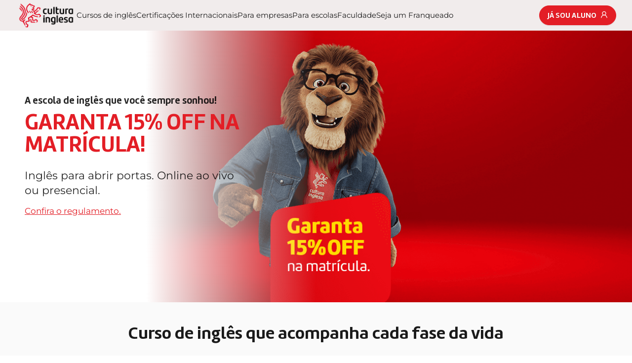

--- FILE ---
content_type: text/html; charset=UTF-8
request_url: https://www.culturainglesa.com.br/
body_size: 98646
content:
<!DOCTYPE html><html lang="pt-BR" data-beasties-container><head>
  <meta charset="utf-8">
  <title>Cultura Inglesa: A escola de Inglês que é referência no ensino</title>
  <base href="/">
  <meta name="robots" content="index, follow">
  <meta name="viewport" content="width=device-width, initial-scale=1">
  <meta name="description" content="Com mais de 90 anos, somos a maior referência nacional no mercado de ensino. Com uma metodologia única, cheia e inovação e tradição. Venha ser fluente!">

  <!-- Preload critical fonts -->
  <link rel="preload" href="/fonts/Marine/static/Marine-Bold.ttf" as="font" type="font/ttf" crossorigin>
  <link rel="preload" href="/fonts/Montserrat-VariableFont_wght.ttf" as="font" type="font/ttf" crossorigin>
  
  <style>
    @font-face {
      font-family: 'Montserrat';
      src: url('/fonts/Montserrat-VariableFont_wght.ttf') format('truetype');
      font-weight: 100 900;
      font-style: normal;
      font-display: swap;
    }
    
    body {
      font-family: 'Montserrat', system-ui, -apple-system, sans-serif;
    }
  </style>

  <!-- Preconnect to third-party domains for better performance -->
  <link rel="preconnect" href="https://www.googletagmanager.com">
  <link rel="preconnect" href="https://js.hsforms.net">
  <link rel="preconnect" href="https://static.hotjar.com">
  <link rel="dns-prefetch" href="https://www.google-analytics.com">
  <link rel="preconnect" href="https://storage.googleapis.com" crossorigin>
  <link rel="dns-prefetch" href="//storage.googleapis.com">
  
  <!-- Preconnect to API domains -->
  <link rel="preconnect" href="https://integration.culturainglesa.com.br">
  
  <link rel="icon" type="image/x-icon" href="favicon.ico">

  <!-- Centralized Script Loader - All scripts load simultaneously -->
  <script>
    window.dataLayer = window.dataLayer || [];
    var scriptsLoaded = false;
    
    function gtag() {
      dataLayer.push(arguments);
    }
    
    // GTM Loader
    function loadGTM() {
      (function(w, d, s, l, i) {
        w[l] = w[l] || [];
        w[l].push({
          'gtm.start': new Date().getTime(),
          event: 'gtm.js'
        });
        var f = d.getElementsByTagName(s)[0],
          j = d.createElement(s),
          dl = l != 'dataLayer' ? '&l=' + l : '';
        j.async = true;
        j.defer = true;
        j.src = 'https://www.googletagmanager.com/gtm.js?id=' + i + dl;
        f.parentNode.insertBefore(j, f);
      })(window, document, 'script', 'dataLayer', 'GTM-5C7BBRG');
    }

    // Hotjar Loader
    function loadHotjar() {
      (function(h,o,t,j,a,r){
          h.hj = h.hj || function(){(h.hj.q=h.hj.q||[]).push(arguments)};
          h._hjSettings={hjid: '2453324', hjsv:6};
          a = o.getElementsByTagName('head')[0];
          r = o.createElement('script'); 
          r.async = true;
          r.defer = true;
          r.src = 'https://static.hotjar.com/c/hotjar-'+ h._hjSettings.hjid +'.js?sv='+ h._hjSettings.hjsv;
          a.appendChild(r);
      })(window,document,'https://static.hotjar.com/c/hotjar-','.js?sv=');
    }

    // Blip Chat Loader
    function loadBlipChat() {
      if (window.skipBlipChat) {
        return;
      }
      
      var script = document.createElement('script');
      script.src = 'https://unpkg.com/blip-chat-widget';
      script.type = 'text/javascript';
      script.async = true;
      script.defer = true;
      script.onload = function() {
        new BlipChat()
        .withAppKey('cHJvZGN1bHR1cmFpbmdsZXNhcm91dGVyOmY0ZTA2MGFkLTNmZmUtNDI1OS1iYWI0LTdlNWYwNmE5YzdlNA==')
        .withButton({"color":"#25D366","icon":"https://storage.googleapis.com/culturainglesa-assets-prod/icone_whatsapp_d7ccfe164e/icone_whatsapp_d7ccfe164e.png"})
        .withCustomCommonUrl('https://culturainglesa.chat.blip.ai/')
        .build();
      };
      document.head.appendChild(script);
    }

    // HubSpot Loader
    function initHubspot() {
      if (window._hsq) {
        _hsq.push(['addEventListener', 'cookieBannerClosed', function() {
          var consentGiven = window._hsq.getConsentStatus && window._hsq.getConsentStatus();
          var analyticsConsent = consentGiven ? true : false;

          window.dataLayer = window.dataLayer || [];
          window.dataLayer.push({
            event: 'consent_update',
            analytics_consent: analyticsConsent
          });
        }]);
      }
    }

    function loadHubspot() {
      var script = document.createElement('script');
      script.src = 'https://js.hsforms.net/forms/v2.js';
      script.async = true;
      script.defer = true;
      script.onload = initHubspot;
      document.head.appendChild(script);
    }

    // Accessibe Loader
    function loadAccessibe() {
      var s = document.createElement('script'); 
      var h = document.querySelector('head') || document.body; 
      s.src = 'https://acsbapp.com/apps/app/dist/js/app.js'; 
      s.async = true; 
      s.defer = true;
      s.onload = function() { 
        if (typeof acsbJS !== 'undefined') {
          acsbJS.init(); 
        }
      }; 
      h.appendChild(s);
    }

    // Load ALL scripts at once
    function loadAllScripts() {
      if (scriptsLoaded) return;
      scriptsLoaded = true;
      
      loadGTM();
      loadHotjar();
      loadBlipChat();
      loadHubspot();
      loadAccessibe();
    }

    gtag('js', new Date());
    gtag('config', 'UA-9500602-2');

    if (document.readyState === 'complete') {
      setTimeout(loadAllScripts, 7000);
    } else {
      window.addEventListener('load', function() {
        setTimeout(loadAllScripts, 7000);
      });
    }

    ['click', 'scroll', 'touchstart'].forEach(function(event) {
      document.addEventListener(event, function() {
        setTimeout(loadAllScripts, 1000);
      }, { once: true, passive: true });
    });
  </script>

  <script type="application/ld+json">
    {
        "@context": "https://schema.org",
        "@type": "EducationalOrganization",
        "name": "Associação Cultura Inglesa São Paulo",
        "alternateName": "Cultura Inglesa",
        "url": "https://www.culturainglesa.com.br/",
        "logo": "https://www.culturainglesa.com.br/logo.png",
        "contactPoint": {
          "@type": "ContactPoint",
          "telephone": "5511964976870",
          "contactType": "sales",
          "areaServed": "BR",
          "availableLanguage": ["en","Portuguese"]
        },
        "sameAs": [
          "",
          "https://x.com/culturainglesa",
          "https://www.instagram.com/culturainglesaoficial/",
          "https://www.youtube.com/@culturainglesa",
          "https://br.linkedin.com/school/cultura-inglesa/",
          "https://br.pinterest.com/culturainglesa/",
          "https://www.culturainglesa.com.br/"
        ]
      }
  </script>
<style>html{--ant-primary-color:#1890ff;--ant-primary-color-hover:#40a9ff;--ant-primary-color-active:#096dd9;--ant-primary-color-outline:rgba(24, 144, 255, .2);--ant-primary-1:#e6f7ff;--ant-primary-2:#bae7ff;--ant-primary-3:#91d5ff;--ant-primary-4:#69c0ff;--ant-primary-5:#40a9ff;--ant-primary-6:#1890ff;--ant-primary-7:#096dd9;--ant-primary-color-deprecated-pure: ;--ant-primary-color-deprecated-l-35:#cbe6ff;--ant-primary-color-deprecated-l-20:#7ec1ff;--ant-primary-color-deprecated-t-20:#46a6ff;--ant-primary-color-deprecated-t-50:#8cc8ff;--ant-primary-color-deprecated-f-12:rgba(24, 144, 255, .12);--ant-primary-color-active-deprecated-f-30:rgba(230, 247, 255, .3);--ant-primary-color-active-deprecated-d-02:#dcf4ff;--ant-success-color:#52c41a;--ant-success-color-hover:#73d13d;--ant-success-color-active:#389e0d;--ant-success-color-outline:rgba(82, 196, 26, .2);--ant-success-color-deprecated-bg:#f6ffed;--ant-success-color-deprecated-border:#b7eb8f;--ant-error-color:#ff4d4f;--ant-error-color-hover:#ff7875;--ant-error-color-active:#d9363e;--ant-error-color-outline:rgba(255, 77, 79, .2);--ant-error-color-deprecated-bg:#fff2f0;--ant-error-color-deprecated-border:#ffccc7;--ant-warning-color:#faad14;--ant-warning-color-hover:#ffc53d;--ant-warning-color-active:#d48806;--ant-warning-color-outline:rgba(250, 173, 20, .2);--ant-warning-color-deprecated-bg:#fffbe6;--ant-warning-color-deprecated-border:#ffe58f;--ant-info-color:#1890ff;--ant-info-color-deprecated-bg:#e6f7ff;--ant-info-color-deprecated-border:#91d5ff}body,html{width:100%;height:100%}*,:after,:before{box-sizing:border-box}html{font-family:sans-serif;line-height:1.15;-webkit-text-size-adjust:100%;-ms-text-size-adjust:100%;-ms-overflow-style:scrollbar;-webkit-tap-highlight-color:transparent}@-ms-viewport{width:device-width}body{margin:0;color:#000000d9;font-size:14px;font-family:-apple-system,BlinkMacSystemFont,Segoe UI,Roboto,Helvetica Neue,Arial,Noto Sans,sans-serif,"Apple Color Emoji","Segoe UI Emoji",Segoe UI Symbol,"Noto Color Emoji";font-variant:tabular-nums;line-height:1.5715;background-color:#fff;font-feature-settings:"tnum"}h1,h2,h3,h5{margin-top:0;margin-bottom:.5em;color:#000000d9;font-weight:500}p{margin-top:0;margin-bottom:1em}ul{margin-top:0;margin-bottom:1em}strong{font-weight:bolder}a{color:var(--ant-primary-color);text-decoration:none;background-color:transparent;outline:0;cursor:pointer;transition:color .3s;-webkit-text-decoration-skip:objects}a:hover{color:var(--ant-primary-color-hover)}a:active{color:var(--ant-primary-color-active)}a:active,a:hover{text-decoration:none;outline:0}a:focus{text-decoration:none;outline:0}img{vertical-align:middle;border-style:none}[role=button],a,button{touch-action:manipulation}button{margin:0;color:inherit;font-size:inherit;font-family:inherit;line-height:inherit}button{overflow:visible}button{text-transform:none}button,html [type=button]{-webkit-appearance:button}[type=button]::-moz-focus-inner,button::-moz-focus-inner{padding:0;border-style:none}.anticon{display:inline-flex;align-items:center;color:inherit;font-style:normal;line-height:0;text-align:center;text-transform:none;vertical-align:-.125em;text-rendering:optimizelegibility;-webkit-font-smoothing:antialiased;-moz-osx-font-smoothing:grayscale}.anticon>*{line-height:1}.anticon svg{display:inline-block}.anticon:before{display:none}html{--antd-wave-shadow-color:var(--ant-primary-color);--scroll-bar:0}.cdk-global-overlay-wrapper,.cdk-overlay-container{top:0;left:0;width:100%;height:100%;pointer-events:none}.cdk-overlay-container{position:fixed;z-index:1000}.cdk-overlay-container:empty{display:none}.cdk-global-overlay-wrapper{position:absolute;z-index:1000;display:flex}.cdk-overlay-pane{position:absolute;z-index:1000;display:flex;box-sizing:border-box;max-width:100%;max-height:100%;pointer-events:auto}.nz-animate-disabled.ant-drawer>*{transition:none}.ant-btn{line-height:1.5715;position:relative;display:inline-block;font-weight:400;white-space:nowrap;text-align:center;background-image:none;border:1px solid transparent;box-shadow:0 2px #00000004;cursor:pointer;transition:all .3s cubic-bezier(.645,.045,.355,1);-webkit-user-select:none;user-select:none;touch-action:manipulation;height:32px;padding:4px 15px;font-size:14px;border-radius:2px;color:#000000d9;border-color:#d9d9d9;background:#fff}.ant-btn>.anticon{line-height:1}.ant-btn,.ant-btn:active,.ant-btn:focus{outline:0}.ant-btn:not([disabled]):hover{text-decoration:none}.ant-btn:not([disabled]):active{outline:0;box-shadow:none}.ant-btn-lg{height:40px;padding:6.4px 15px;font-size:16px;border-radius:2px}.ant-btn:focus,.ant-btn:hover{color:var(--ant-primary-color-hover);border-color:var(--ant-primary-color-hover);background:#fff}.ant-btn:active{color:var(--ant-primary-color-active);border-color:var(--ant-primary-color-active);background:#fff}.ant-btn:active,.ant-btn:focus,.ant-btn:hover{text-decoration:none;background:#fff}.ant-btn>span{display:inline-block}.ant-btn-primary{color:#fff;border-color:var(--ant-primary-color);background:var(--ant-primary-color);text-shadow:0 -1px 0 rgba(0,0,0,.12);box-shadow:0 2px #0000000b}.ant-btn-primary:focus,.ant-btn-primary:hover{color:#fff;border-color:var(--ant-primary-color-hover);background:var(--ant-primary-color-hover)}.ant-btn-primary:active{color:#fff;border-color:var(--ant-primary-color-active);background:var(--ant-primary-color-active)}.ant-btn-round{height:32px;padding:4px 16px;font-size:14px;border-radius:32px}.ant-btn-round.ant-btn-lg{height:40px;padding:6.4px 20px;font-size:16px;border-radius:40px}.ant-btn:before{position:absolute;inset:-1px;z-index:1;display:none;background:#fff;border-radius:inherit;opacity:.35;transition:opacity .2s;content:"";pointer-events:none}.ant-btn .anticon{transition:margin-left .3s cubic-bezier(.645,.045,.355,1)}.ant-btn:active>span,.ant-btn:focus>span{position:relative}.ant-btn>span+.anticon{margin-left:8px}.ant-btn.ant-btn-block{width:100%}.ant-btn:empty{display:inline-block;width:0;visibility:hidden;content:"\a0"}.ant-collapse{box-sizing:border-box;margin:0;padding:0;color:#000000d9;font-size:14px;font-variant:tabular-nums;line-height:1.5715;list-style:none;font-feature-settings:"tnum";background-color:#fafafa;border:1px solid #d9d9d9;border-bottom:0;border-radius:2px}.ant-collapse>.ant-collapse-item{border-bottom:1px solid #d9d9d9}.ant-collapse>.ant-collapse-item:last-child,.ant-collapse>.ant-collapse-item:last-child>.ant-collapse-header{border-radius:0 0 2px 2px}.ant-collapse>.ant-collapse-item>.ant-collapse-header{position:relative;display:flex;flex-wrap:nowrap;align-items:flex-start;padding:12px 16px;color:#000000d9;line-height:1.5715;cursor:pointer;transition:all .3s,visibility 0s}.ant-collapse>.ant-collapse-item>.ant-collapse-header .ant-collapse-arrow{display:inline-block;margin-right:12px;font-size:12px;vertical-align:-1px}.ant-collapse>.ant-collapse-item>.ant-collapse-header .ant-collapse-arrow svg{transition:transform .24s}.ant-collapse>.ant-collapse-item>.ant-collapse-header .ant-collapse-header-text{flex:auto}.ant-collapse>.ant-collapse-item>.ant-collapse-header:focus{outline:0}.ant-collapse-icon-position-end>.ant-collapse-item>.ant-collapse-header{position:relative;padding:12px 40px 12px 16px}.ant-collapse-icon-position-end>.ant-collapse-item>.ant-collapse-header .ant-collapse-arrow{position:absolute;top:50%;right:16px;left:auto;margin:0;transform:translateY(-50%)}.ant-collapse-content{color:#000000d9;background-color:#fff;border-top:1px solid #d9d9d9}.ant-collapse-content>.ant-collapse-content-box{padding:16px}.ant-collapse-item:last-child>.ant-collapse-content{border-radius:0 0 2px 2px}.ant-collapse-ghost{background-color:transparent;border:0}.ant-collapse-ghost>.ant-collapse-item{border-bottom:0}.ant-collapse-ghost>.ant-collapse-item>.ant-collapse-content{background-color:transparent;border-top:0}.ant-collapse-ghost>.ant-collapse-item>.ant-collapse-content>.ant-collapse-content-box{padding-top:12px;padding-bottom:12px}nz-collapse{display:block}nz-collapse-panel{display:block}.ant-divider{box-sizing:border-box;margin:0;padding:0;color:#000000d9;font-size:14px;font-variant:tabular-nums;line-height:1.5715;list-style:none;font-feature-settings:"tnum";border-top:1px solid rgba(0,0,0,.06)}.ant-divider-horizontal{display:flex;clear:both;width:100%;min-width:100%;margin:24px 0}.ant-drawer{position:fixed;inset:0;z-index:1000;pointer-events:none}.ant-drawer-content-wrapper{position:absolute;z-index:1000;transition:all .3s}.ant-drawer-right>.ant-drawer-content-wrapper{top:0;right:0;bottom:0;box-shadow:-6px 0 16px -8px #00000014,-9px 0 28px #0000000d,-12px 0 48px 16px #00000008}.ant-drawer-content{width:100%;height:100%;overflow:auto;background:#fff;pointer-events:auto}.ant-drawer-wrapper-body{display:flex;flex-direction:column;width:100%;height:100%}.ant-drawer-body{flex:1;min-width:0;min-height:0;padding:24px;overflow:auto}.ant-drawer:not(.ant-drawer-open) .ant-drawer-content-wrapper{box-shadow:none}:root{--ant-primary-color: var(--primary-color, #e2021a);--ant-primary-color-hover: #ff1a31;--ant-primary-color-active: #c7011a;--ant-primary-color-outline: rgba(226, 2, 26, .2);--ant-primary-1: #fff1f0;--ant-primary-2: #ffccc7;--ant-primary-3: #ffa39e;--ant-primary-4: #ff7875;--ant-primary-5: #ff4d4f;--ant-primary-6: #e2021a;--ant-primary-7: #cf1322}:root{--ci-tert-inst-color-brand-purple-100: #DDD4F6;--ci-tert-inst-color-brand-fuchsia-100: #E0CCD7;--black-40: #00000040;--ci-gray-light: #F1ECEC;--primary-color: var(--ci-prim-inst-color-brand-red-25-100);--navbar-color: var(--ci-gray-light);--ci-prim-inst-color-brand-white-25-100: #FFFFFF;--ci-prim-inst-color-brand-white-25-200: #FAFAFA;--ci-prim-inst-color-brand-gray-25-100: #D3D3D3;--ci-prim-inst-color-brand-gray-25-200: #D3D3D3;--ci-prim-inst-color-brand-gray-25-300: #696969;--ci-prim-inst-color-brand-red-25-100: #E31E26;--ci-prim-inst-color-brand-orange-25-200: #FF5533;--ci-prim-inst-color-brand-yellow-25-300: #F7B61E;--ci-prim-elt-color-brand-red-25-200: #E21E26;--ci-prim-bilin-color-brand-darkblue-25-100: #0D1C78;--ci-prim-cert-color-brand-blue-25-100: #5D89A3;--ci-prim-corp-color-brand-black-25-100: #1A1A1A;--ci-prim-pb-color-brand-purple-25-100: #803BD4;--ci-prim-fci-color-brand-bordeaux-25-100: #7A175B}:root{--spacing-2: 2px;--spacing-4: 4px;--spacing-8: 8px;--spacing-12: 12px;--spacing-16: 16px;--spacing-24: 24px;--spacing-32: 32px;--spacing-40: 40px;--spacing-48: 48px;--spacing-56: 56px;--spacing-64: 64px;--spacing-72: 72px;--spacing-80: 80px;--spacing-88: 88px;--spacing-96: 96px;--spacing-104: 104px;--spacing-112: 112px;--spacing-120: 120px}:root{--border-radius-none: 0;--border-radius-8: 8px;--border-radius-12: 12px;--border-radius-16: 16px;--border-radius-24: 24px;--border-radius-32: 32px}@font-face{font-family:Montserrat;src:url(/fonts/Montserrat-Italic-VariableFont_wght.ttf) format("ttf");font-weight:400;font-style:italic;font-display:swap}body{font-family:Montserrat,sans-serif}.c-container>*{display:block;padding-right:var(--spacing-32);padding-left:var(--spacing-32)}.c-container>*:not(:has(*)){display:none}.c-container .white{background-color:#fff}.c-container .gray{background-color:var(--ci-prim-inst-color-brand-white-25-200)}.c-big-numbers{display:flex;gap:2rem;justify-content:center;align-items:stretch;flex-wrap:wrap;max-width:1650px;margin:0 auto}@media screen and (max-width: 1600px){.c-big-numbers{justify-content:center}}@media screen and (max-width: 1024px){.c-big-numbers{display:grid;grid-template-columns:1fr 1fr;width:fit-content}}@media screen and (max-width: 768px){.c-big-numbers{justify-content:center;gap:1.5rem}}@media (max-width: 367px){.c-big-numbers{gap:1rem}}.c-limit-container{width:100%;margin:0 auto;background-color:var(--ci-gray-light);display:flex;align-items:center;justify-content:center}
</style><link rel="stylesheet" href="styles-IOFI4WUF.css" media="print" onload="this.media='all'"><noscript><link rel="stylesheet" href="styles-IOFI4WUF.css"></noscript><style ng-app-id="ng">[_nghost-ng-c187707044]:has(ci-promo-header .c-promo-header)   .header-wrapper[_ngcontent-ng-c187707044]{margin-top:48px}.header-wrapper[_ngcontent-ng-c187707044]{position:relative;margin-top:var(--promo-height, 0px)}</style><style ng-app-id="ng">.c-promo-header[_ngcontent-ng-c600126584]{width:100%;overflow:hidden;position:fixed;background-color:#000;padding:16px;display:flex;align-items:center;gap:16px;white-space:nowrap;overflow-x:hidden;height:48px;top:0;left:0;right:0;z-index:1000}@media screen and (max-width: 768px){.c-promo-header[_ngcontent-ng-c600126584]{padding:4px}}.c-promo-header__slider[_ngcontent-ng-c600126584]{text-align:center;width:100%}.c-promo-header__text[_ngcontent-ng-c600126584]{display:inline-flex;align-items:center;padding:0 10px;flex-shrink:0;color:#fff;margin:0;font-family:Montserrat,sans-serif;font-weight:400;font-size:17px;line-height:30px;letter-spacing:0;gap:6px}.c-promo-header__icon[_ngcontent-ng-c600126584]{height:24px}.c-promo-header[_ngcontent-ng-c600126584]     .ant-btn-round.ant-btn{height:30px;font-size:12px}@keyframes _ngcontent-ng-c600126584_slide{0%{transform:translate(0)}to{transform:translate(-50%)}}</style><style ng-app-id="ng">.c-navbar[_ngcontent-ng-c1137843967]{display:flex;justify-content:space-between;align-items:center;width:100%;height:62px;background-color:var(--navbar-color);padding:0 32px;position:relative;max-width:1650px}.c-navbar__item[_ngcontent-ng-c1137843967]{display:flex;align-items:center;gap:var(--spacing-56)}.c-navbar__item--img[_ngcontent-ng-c1137843967]{cursor:pointer;height:58px}@media screen and (max-width: 1024px){.c-navbar__item--img[_ngcontent-ng-c1137843967]{height:45px}}.c-navbar__icon[_ngcontent-ng-c1137843967]{width:32px;height:32px;font-size:32px;cursor:pointer;display:none}@media (max-width: 1080px){.c-navbar__icon[_ngcontent-ng-c1137843967]{display:block}}.c-navbar__item-list[_ngcontent-ng-c1137843967]{display:flex;gap:30px;align-items:center}@media (max-width: 1080px){.c-navbar__item-list[_ngcontent-ng-c1137843967]{display:none}}.c-navbar__menu[_ngcontent-ng-c1137843967]{cursor:pointer;color:var(--ci-prim-corp-color-brand-black-25-100);font-family:Montserrat,sans-serif;font-weight:400;font-size:15px;line-height:20px;letter-spacing:0}.c-navbar__menu[_ngcontent-ng-c1137843967]:hover{color:var(--primary-color)}@media (max-width: 1248px){.c-navbar__menu[_ngcontent-ng-c1137843967]{width:100%}}@media screen and (max-width: 1024px){.c-navbar__menu[_ngcontent-ng-c1137843967]{display:none}}@media (max-width: 1080px){.c-navbar__button[_ngcontent-ng-c1137843967]{display:none}}.c-navbar__dropdown[_ngcontent-ng-c1137843967]{width:100%;position:absolute;left:0;top:0}.c-navbar__dropdown[_ngcontent-ng-c1137843967]{position:absolute;top:100%;left:0;background:var(--ci-prim-inst-color-brand-white-25-100);box-shadow:0 2px 8px #00000026;border-radius:0 0 var(--border-radius-32) var(--border-radius-32);display:flex;padding:var(--spacing-32);gap:var(--spacing-32);z-index:100}.c-navbar__dropdown[_ngcontent-ng-c1137843967]:not(:has(*)){display:none}.c-navbar__dropdown-container[_ngcontent-ng-c1137843967]{display:flex;width:100%}@media screen and (min-width: 1600px){.c-navbar__dropdown-container[_ngcontent-ng-c1137843967]{max-width:1650px;margin:auto}}.navbar-wrapper[_ngcontent-ng-c1137843967]{position:relative}.navbar-wrapper__bg[_ngcontent-ng-c1137843967]{background-color:var(--navbar-color)}.c-dropdown[_ngcontent-ng-c1137843967]{display:flex;gap:var(--spacing-48);margin-right:100px}.c-dropdown__item-list[_ngcontent-ng-c1137843967]{display:flex;flex-direction:column}.c-dropdown__title[_ngcontent-ng-c1137843967]{font-family:Marine,sans-serif;font-weight:700;font-style:Bold;font-size:15px;line-height:1;letter-spacing:0;color:var(--primary-color);padding:0 var(--spacing-8);min-height:31px;display:flex;align-items:center}.c-dropdown__subtitle[_ngcontent-ng-c1137843967]{font-family:Montserrat,sans-serif;font-weight:400;font-size:17px;line-height:30px;letter-spacing:0;padding:0 var(--spacing-8);min-height:34px;display:flex;align-items:center;cursor:pointer;color:var(--ci-prim-corp-color-brand-black-25-100)}.c-dropdown__subtitle[_ngcontent-ng-c1137843967]:hover{color:var(--primary-color)}.c-dropdown__cross[_ngcontent-ng-c1137843967]{margin-right:30px}.c-dropdown__cross-subtitle[_ngcontent-ng-c1137843967]{font-weight:500;font-style:Medium;font-size:12px;line-height:100%;letter-spacing:0%;padding:0 var(--spacing-8);min-height:31px;display:flex;align-items:center;cursor:pointer;color:var(--ci-prim-corp-color-brand-black-25-100)}.c-dropdown__cross-subtitle[_ngcontent-ng-c1137843967]:hover{color:var(--primary-color)}</style><style ng-app-id="ng">[_nghost-ng-c1065264319]{display:flex;width:100%;justify-content:center}.breadcrumb-container[_ngcontent-ng-c1065264319]{position:absolute;top:74px;z-index:2;width:100%;max-width:1650px;padding:0 48px}@media screen and (min-width: 1740px){.breadcrumb-container[_ngcontent-ng-c1065264319]{padding:0}}@media screen and (max-width: 768px){.breadcrumb-container[_ngcontent-ng-c1065264319]{top:unset;position:relative;padding:0}}@media screen and (max-width: 768px){.breadcrumb[_ngcontent-ng-c1065264319]{padding:4px 8px}}.breadcrumb-list[_ngcontent-ng-c1065264319]{display:flex;flex-wrap:wrap;align-items:center;margin:0;padding:0;list-style:none}.breadcrumb-item[_ngcontent-ng-c1065264319]{display:flex;align-items:center}.breadcrumb-link[_ngcontent-ng-c1065264319]{color:var(--ci-prim-cert-color-brand-blue-25-100);text-decoration:none;transition:color .2s ease;font-family:Montserrat,sans-serif;font-weight:400;font-style:Regular;font-size:12px;leading-trim:NONE;line-height:16px;letter-spacing:0}.breadcrumb-link[_ngcontent-ng-c1065264319]:hover{text-decoration:underline}@media screen and (max-width: 768px){.breadcrumb-link[_ngcontent-ng-c1065264319]{font-family:Montserrat,sans-serif;font-weight:400;font-style:Regular;font-size:12px;leading-trim:NONE;line-height:16px;letter-spacing:0}}.breadcrumb-current[_ngcontent-ng-c1065264319]{color:var(--ci-prim-corp-color-brand-black-25-100);font-family:Montserrat,sans-serif;font-weight:400;font-style:Regular;font-size:12px;leading-trim:NONE;line-height:16px;letter-spacing:0}@media screen and (max-width: 768px){.breadcrumb-current[_ngcontent-ng-c1065264319]{font-family:Montserrat,sans-serif;font-weight:400;font-style:Regular;font-size:12px;leading-trim:NONE;line-height:16px;letter-spacing:0;color:var(--ci-prim-corp-color-brand-black-25-100)}}.breadcrumb-separator[_ngcontent-ng-c1065264319]{margin:0 4px;color:var(--ci-prim-corp-color-brand-black-25-100)}@media screen and (max-width: 768px){.breadcrumb-separator[_ngcontent-ng-c1065264319]{color:var(--ci-prim-corp-color-brand-black-25-100)}}</style><style ng-app-id="ng">.c-card[_ngcontent-ng-c960807214]{position:fixed;width:197px;gap:16px;border-top-left-radius:11.32px;border-bottom-right-radius:11.32px;border-bottom-left-radius:11.32px;background-color:var(--primary-color);box-shadow:0 1.89px 1.89px 0 var(--black-40);bottom:32px;right:32px;z-index:9999999;padding:16px 8px;display:flex;flex-direction:column;align-items:center;justify-content:space-between}@media screen and (max-width: 768px){.c-card[_ngcontent-ng-c960807214]{bottom:12px;right:12px}}.c-card__close[_ngcontent-ng-c960807214]{position:absolute;top:-35px;right:0;width:33px;background-color:var(--ci-prim-corp-color-brand-black-25-100);border:none;border-radius:4px;cursor:pointer;display:flex;align-items:center;justify-content:center;padding:4px;transition:opacity .2s ease}.c-card__close[_ngcontent-ng-c960807214]:hover{opacity:.8}.c-card__close[_ngcontent-ng-c960807214]:active{opacity:.6}.c-card__close-icon[_ngcontent-ng-c960807214]{color:var(--ci-prim-inst-color-brand-white-25-100);font-family:Montserrat,sans-serif;font-weight:700;font-style:Bold;font-size:29.35px;line-height:100%;letter-spacing:0%;text-transform:uppercase}.c-card__title[_ngcontent-ng-c960807214]{color:var(--ci-prim-inst-color-brand-white-25-100);margin:0;font-family:Marine,sans-serif;font-weight:700;font-style:Bold;font-size:15px;line-height:1;letter-spacing:0;text-align:center}.c-card__button[_ngcontent-ng-c960807214]{display:block;width:97%}.c-card__button-text[_ngcontent-ng-c960807214]{font-family:Marine,sans-serif;font-weight:700;font-style:Bold;font-size:12px;line-height:1;letter-spacing:0;color:var(--ci-prim-corp-color-brand-black-25-100)}</style><style ng-app-id="ng">.c-drawer[_ngcontent-ng-c2826438735]   .ant-drawer-content-wrapper[_ngcontent-ng-c2826438735]{height:100vh}.c-drawer[_ngcontent-ng-c2826438735]   .ant-drawer-body[_ngcontent-ng-c2826438735]{background-color:var(--ci-gray-light);padding:0;height:100%;display:flex;flex-direction:column}  .ant-drawer-body{background-color:var(--ci-gray-light)}.c-sidenav[_ngcontent-ng-c2826438735]{display:flex!important;flex-direction:column;gap:var(--spacing-24);height:100%}.c-sidenav[_ngcontent-ng-c2826438735]   .c-header[_ngcontent-ng-c2826438735]{display:flex;align-items:center;justify-content:space-between;gap:16px;height:36px}.c-sidenav[_ngcontent-ng-c2826438735]   .c-header--menu[_ngcontent-ng-c2826438735]{justify-content:flex-start;cursor:pointer}.c-sidenav[_ngcontent-ng-c2826438735]   .c-header__title[_ngcontent-ng-c2826438735]{font-family:Marine,sans-serif;font-weight:700;font-style:Bold;font-size:15px;line-height:1;letter-spacing:0;line-height:100%;margin:0}.c-sidenav[_ngcontent-ng-c2826438735]   .c-header__logo[_ngcontent-ng-c2826438735]{width:77px}.c-sidenav[_ngcontent-ng-c2826438735]   .c-header__icon[_ngcontent-ng-c2826438735]{cursor:pointer}.c-sidenav[_ngcontent-ng-c2826438735]   .c-header[_ngcontent-ng-c2826438735]     .c-header__icon svg{width:24px;height:24px}.c-sidenav[_ngcontent-ng-c2826438735]   .c-body[_ngcontent-ng-c2826438735]{overflow-y:auto;gap:var(--spacing-8)}.c-sidenav[_ngcontent-ng-c2826438735]   .c-body__item[_ngcontent-ng-c2826438735]{cursor:pointer;display:flex;align-items:center;min-height:48px}.c-sidenav[_ngcontent-ng-c2826438735]   .c-body__item--menu[_ngcontent-ng-c2826438735]{min-height:42.92px}.c-sidenav[_ngcontent-ng-c2826438735]   .c-body__text[_ngcontent-ng-c2826438735]{font-family:Marine,sans-serif;font-weight:700;font-style:Bold;font-size:20px;line-height:1;letter-spacing:0}.c-sidenav[_ngcontent-ng-c2826438735]   .c-body__title[_ngcontent-ng-c2826438735]{cursor:pointer;font-family:Marine,sans-serif;font-weight:700;font-style:Bold;font-size:25px;line-height:1;letter-spacing:0;color:var(--primary-color)}.c-sidenav[_ngcontent-ng-c2826438735]   .c-login[_ngcontent-ng-c2826438735]{flex-shrink:0;display:flex;align-items:center;gap:var(--spacing-8)}.c-sidenav[_ngcontent-ng-c2826438735]   .c-login__icon[_ngcontent-ng-c2826438735]{color:var(--primary-color)}.c-sidenav[_ngcontent-ng-c2826438735]   .c-login[_ngcontent-ng-c2826438735]     .c-login__icon svg{width:24px;height:24px}.c-sidenav[_ngcontent-ng-c2826438735]   .c-login__item[_ngcontent-ng-c2826438735]{color:var(--primary-color);font-family:Marine,sans-serif;font-weight:700;font-style:Bold;font-size:25px;line-height:1;letter-spacing:0}.c-sidenav[_ngcontent-ng-c2826438735]   .c-footer[_ngcontent-ng-c2826438735]{margin-top:auto;flex-shrink:0;display:flex;align-items:center;justify-content:center;gap:var(--spacing-16)}.c-sidenav[_ngcontent-ng-c2826438735]   .c-footer__img[_ngcontent-ng-c2826438735]{cursor:pointer}.ant-divider-horizontal[_ngcontent-ng-c2826438735]{margin:0}.c-body[_ngcontent-ng-c2826438735]     .ant-collapse-header-text{font-family:Marine,sans-serif;font-weight:700;font-style:Bold;font-size:15px;line-height:1;letter-spacing:0;color:var(--primary-color)}.c-body[_ngcontent-ng-c2826438735]     .ant-collapse-header{padding-left:0!important;padding-right:0!important;align-items:center!important}.c-body[_ngcontent-ng-c2826438735]     .ant-collapse-content-box{padding:0!important}</style><style ng-app-id="ng">.cdk-visually-hidden{border:0;clip:rect(0 0 0 0);height:1px;margin:-1px;overflow:hidden;padding:0;position:absolute;width:1px;white-space:nowrap;outline:0;-webkit-appearance:none;-moz-appearance:none;left:0}[dir=rtl] .cdk-visually-hidden{left:auto;right:0}
</style><style ng-app-id="ng">.c-footer[_ngcontent-ng-c2709953878]{background-color:var(--navbar-color);display:flex;flex-direction:column;gap:40px;padding:80px 72px}@media screen and (max-width: 1600px){.c-footer[_ngcontent-ng-c2709953878]{gap:28.45px;padding:56.9px 51.21px}}@media screen and (max-width: 768px){.c-footer[_ngcontent-ng-c2709953878]{padding:32px 24px}}.c-footer__content[_ngcontent-ng-c2709953878]{display:flex;gap:48px}@media screen and (max-width: 1600px){.c-footer__content[_ngcontent-ng-c2709953878]{gap:45px}}@media screen and (max-width: 768px){.c-footer__content[_ngcontent-ng-c2709953878]{flex-direction:column;align-items:center;gap:8px}}.c-footer__logo[_ngcontent-ng-c2709953878]{width:179px;height:80px}@media screen and (max-width: 1600px){.c-footer__logo[_ngcontent-ng-c2709953878]{width:127px;height:56px}}@media screen and (max-width: 768px){.c-footer__logo[_ngcontent-ng-c2709953878]{width:193px;height:45px;margin-bottom:32px}}.c-footer__item[_ngcontent-ng-c2709953878]{display:flex;flex-direction:column;gap:16px;width:180px}@media screen and (max-width: 1600px){.c-footer__item[_ngcontent-ng-c2709953878]{width:136px}}@media screen and (max-width: 768px){.c-footer__item[_ngcontent-ng-c2709953878]{display:none}}.c-footer__item-list[_ngcontent-ng-c2709953878]{display:flex;flex-direction:column;gap:12px}@media screen and (max-width: 1600px){.c-footer__item-list[_ngcontent-ng-c2709953878]{gap:8px}}.c-footer__item-title[_ngcontent-ng-c2709953878]{font-family:Marine,sans-serif;font-weight:700;font-style:Bold;font-size:15px;line-height:1;letter-spacing:0;color:var(--/ci-prim-inst-color-brand-gray-500);margin:0;text-transform:uppercase;min-height:30px}.c-footer__item-text[_ngcontent-ng-c2709953878]{cursor:pointer;font-family:Montserrat,sans-serif;font-weight:400;font-style:Regular;font-size:12px;leading-trim:NONE;line-height:16px;letter-spacing:0;color:var(--ci-prim-corp-color-brand-black-25-100);opacity:.6;margin:0;text-decoration:none;display:block}.c-footer__item-text[_ngcontent-ng-c2709953878]:hover{opacity:.8;text-decoration:none}.c-footer__item-text[_ngcontent-ng-c2709953878]:visited{color:var(--ci-prim-corp-color-brand-black-25-100)}.c-footer__collapse[_ngcontent-ng-c2709953878]{display:none}@media screen and (max-width: 768px){.c-footer__collapse[_ngcontent-ng-c2709953878]{display:block;width:100%;text-align:center}}.c-footer__divider[_ngcontent-ng-c2709953878]{margin:0}.c-footer[_ngcontent-ng-c2709953878]     .ant-collapse>.ant-collapse-item>.ant-collapse-header .ant-collapse-header-text{flex:none}.c-footer__legal[_ngcontent-ng-c2709953878]{display:flex;flex-direction:row;align-items:center;justify-content:space-between;gap:8px}@media screen and (max-width: 768px){.c-footer__legal[_ngcontent-ng-c2709953878]{display:none}}.c-footer__legal--mobile[_ngcontent-ng-c2709953878]{display:none;flex-direction:column;justify-content:center;gap:16px}@media screen and (max-width: 768px){.c-footer__legal--mobile[_ngcontent-ng-c2709953878]{display:flex}}.c-footer__legal-text[_ngcontent-ng-c2709953878]{font-family:Montserrat,sans-serif;font-weight:400;font-style:Regular;font-size:12px;leading-trim:NONE;line-height:16px;letter-spacing:0;margin-bottom:0;opacity:.4}.c-footer__legal-text--upper[_ngcontent-ng-c2709953878]{text-transform:uppercase;cursor:pointer}@media screen and (max-width: 768px){.c-footer__legal-text[_ngcontent-ng-c2709953878]{text-align:center}}.c-help[_ngcontent-ng-c2709953878]{display:flex;align-items:center;justify-content:space-between;gap:30px;border-radius:16px;padding:8px 40px;min-height:73px;background-color:var(--ci-prim-inst-color-brand-white-25-100)}@media screen and (max-width: 768px){.c-help[_ngcontent-ng-c2709953878]{flex-direction:column;border-radius:16px;padding:16px;height:100%}}.c-help__text-box[_ngcontent-ng-c2709953878]{display:flex;flex-direction:column;gap:4px;max-width:725px}@media screen and (max-width: 1600px){.c-help__text-box[_ngcontent-ng-c2709953878]{max-width:510px}}.c-help__title[_ngcontent-ng-c2709953878]{font-family:Montserrat,sans-serif;font-weight:400;font-style:Regular;font-size:12px;leading-trim:NONE;line-height:16px;letter-spacing:0;color:var(--ci-prim-corp-color-brand-black-25-100);margin-bottom:0}@media screen and (max-width: 768px){.c-help__title[_ngcontent-ng-c2709953878]{display:none}}.c-help__title--mobile[_ngcontent-ng-c2709953878]{display:none;font-family:Marine,sans-serif;font-weight:700;font-style:Bold;font-size:15px;line-height:1;letter-spacing:0}@media screen and (max-width: 768px){.c-help__title--mobile[_ngcontent-ng-c2709953878]{display:block}}.c-help__subtitle[_ngcontent-ng-c2709953878]{font-family:Montserrat,sans-serif;font-weight:400;font-style:Regular;font-size:10px;leading-trim:NONE;line-height:100%;letter-spacing:0;color:var(--ci-prim-corp-color-brand-black-25-100);opacity:.6;margin-bottom:0}@media screen and (max-width: 768px){.c-help__subtitle[_ngcontent-ng-c2709953878]{font-family:Montserrat,sans-serif;font-weight:400;font-size:15px;line-height:20px;letter-spacing:0}}.c-help__icons[_ngcontent-ng-c2709953878]{display:flex;align-items:center;flex-direction:row;gap:8px}.c-help__icon[_ngcontent-ng-c2709953878]{cursor:pointer;display:flex;flex-direction:column;align-items:center;height:33px;width:33px;border-radius:50%;background-color:var(--ci-prim-inst-color-brand-gray-25-300);overflow:hidden;transition:all .5s ease;position:relative}@media screen and (max-width: 1600px){.c-help__icon[_ngcontent-ng-c2709953878]{width:32px;height:32px}}@media screen and (max-width: 768px){.c-help__icon[_ngcontent-ng-c2709953878]{width:42px;height:42px;background-color:var(--ci-prim-inst-color-brand-gray-25-300)}}.c-help__icon-img[_ngcontent-ng-c2709953878]{padding:0 12px;height:38px;width:43px}@media screen and (max-width: 1600px){.c-help__icon-img[_ngcontent-ng-c2709953878]{height:33px;padding:8px}}@media screen and (max-width: 768px){.c-help__icon-img[_ngcontent-ng-c2709953878]{height:42px;padding:10px}}.c-help__icon-text-box[_ngcontent-ng-c2709953878]{color:#fff;white-space:nowrap}.c-help__icon-text-box[_ngcontent-ng-c2709953878]:hover   .c-help__icon-text[_ngcontent-ng-c2709953878]{opacity:1;transform:translateY(0)}.c-help__icon-text[_ngcontent-ng-c2709953878]{position:absolute;bottom:-24px;color:var(--ci-prim-corp-color-brand-black-25-100);opacity:0;transform:translateY(-5px);transition:opacity .3s ease,transform .3s ease;font-size:8.5px}.c-help__socials[_ngcontent-ng-c2709953878]{display:flex;align-items:center;flex-direction:row;gap:16px}@media screen and (max-width: 768px){.c-help__socials[_ngcontent-ng-c2709953878]{display:none}}.c-help__socials--mobile[_ngcontent-ng-c2709953878]{display:none}@media screen and (max-width: 768px){.c-help__socials--mobile[_ngcontent-ng-c2709953878]{display:flex}}.c-help__mobile-socials[_ngcontent-ng-c2709953878]{display:none}@media screen and (max-width: 768px){.c-help__mobile-socials[_ngcontent-ng-c2709953878]{display:flex;flex-direction:column;align-items:center;gap:8px}}.c-help__social-mobile-text[_ngcontent-ng-c2709953878]{display:none}@media screen and (max-width: 768px){.c-help__social-mobile-text[_ngcontent-ng-c2709953878]{display:block;font-family:Marine,sans-serif;font-weight:700;font-style:Bold;font-size:15px;line-height:1;letter-spacing:0;color:var(--ci-prim-corp-color-brand-black-25-100);margin-bottom:0}}.c-help__social[_ngcontent-ng-c2709953878]{cursor:pointer;width:32px;height:32px;display:flex;align-items:center;justify-content:center;border-radius:30px;padding:8px 12px}@media screen and (max-width: 1600px){.c-help__social[_ngcontent-ng-c2709953878]{width:23px;height:23px}}@media screen and (max-width: 768px){.c-help__social[_ngcontent-ng-c2709953878]{width:32px;height:32px}}.c-help__icon[_ngcontent-ng-c2709953878]:hover{background-color:var(--ci-prim-inst-color-brand-white-25-100);border:1.2px solid var(--ci-prim-corp-color-brand-black-25-100);width:52px;height:52px;border-radius:50%}.c-help__icon[_ngcontent-ng-c2709953878]:hover   .c-help__icon-text[_ngcontent-ng-c2709953878]{opacity:1;transform:translateY(-24px);left:0;right:0;text-align:center}.c-help__icon[_ngcontent-ng-c2709953878]:hover   .c-help__icon-img[_ngcontent-ng-c2709953878]{filter:brightness(0) saturate(100%) invert(8%) sepia(8%) saturate(750%) hue-rotate(180deg);transition:filter .3s}.c-mobile__title[_ngcontent-ng-c2709953878]{font-family:Marine,sans-serif;font-weight:700;font-style:Bold;font-size:15px;line-height:1;letter-spacing:0;color:var(--ci-prim-corp-color-brand-black-25-100)}.c-mobile__item[_ngcontent-ng-c2709953878]{min-height:32px;display:flex;align-items:center;padding:8px 0}.c-mobile__item-text[_ngcontent-ng-c2709953878]{font-family:Montserrat,sans-serif;font-weight:400;font-size:15px;line-height:20px;letter-spacing:0;color:var(--ci-prim-inst-color-brand-gray-25-300);margin-bottom:0;text-decoration:none;display:block}.c-mobile__item-text[_ngcontent-ng-c2709953878]:hover{color:var(--ci-prim-corp-color-brand-black-25-100);text-decoration:none}.c-mobile__item-text[_ngcontent-ng-c2709953878]:visited{color:var(--ci-prim-corp-color-brand-black-25-100)}.c-mobile[_ngcontent-ng-c2709953878]     .ant-collapse-content-box{padding-top:0!important}</style><style ng-app-id="ng">.c-nav-footer[_ngcontent-ng-c3031504923]{display:flex;justify-content:center;align-items:center;padding:16px;gap:16px}.c-nav-footer__menu[_ngcontent-ng-c3031504923]{display:flex;justify-content:center}.c-nav-footer__menu-list[_ngcontent-ng-c3031504923]{display:flex;justify-content:center;align-items:center;width:100%;height:100%;list-style:none;gap:20px;margin-bottom:0;padding:0}.c-nav-footer__menu-item[_ngcontent-ng-c3031504923]{font-family:Marine,sans-serif;font-weight:700;font-style:Bold;font-size:15px;line-height:1;letter-spacing:0}.c-nav-footer__menu-item[_ngcontent-ng-c3031504923]   a[_ngcontent-ng-c3031504923]{color:var(--ci-prim-corp-color-brand-black-25-100)}@media screen and (max-width: 768px){.c-nav-footer__menu-item.only-mobile-first[_ngcontent-ng-c3031504923]{display:none!important}}@media screen and (max-width: 768px){.c-nav-footer__btn[_ngcontent-ng-c3031504923]{display:none!important}}</style><style ng-app-id="ng">.ant-btn-round.ant-btn[_ngcontent-ng-c1372749589]{font-family:Marine,sans-serif;font-weight:700;font-style:Bold;font-size:15px;line-height:1;letter-spacing:0;height:40px;padding:0 16px;letter-spacing:.1px;color:var(--primary-color);border-color:var(--primary-color)}.ant-btn-round.ant-btn.c-button--dark[_ngcontent-ng-c1372749589]{border-color:var(--primary-color);background:var(--primary-color)}.ant-btn-round.ant-btn-primary[_ngcontent-ng-c1372749589]{color:var(--ci-prim-inst-color-brand-white-25-100)}.ant-btn-round.ant-btn[_ngcontent-ng-c1372749589]:hover{border-color:var(--primary-color);background:var(--primary-color);color:var(--ci-prim-inst-color-brand-white-25-100)}.ant-btn-round.ant-btn[_ngcontent-ng-c1372749589]:focus{box-shadow:6px 6px 6px 0 var(--black-40) inset}.ant-btn-round.ant-btn-primary[_ngcontent-ng-c1372749589]:hover{border-color:var(--primary-color);background:var(--primary-color)}.ant-btn-round.ant-btn-primary[_ngcontent-ng-c1372749589]:focus{box-shadow:6px 6px 6px 0 var(--black-40) inset}.ant-btn-round.ant-btn-text[_ngcontent-ng-c1372749589]:hover{border-color:var(--ci-prim-inst-color-brand-white-25-100);background:var(--ci-prim-inst-color-brand-white-25-100)}.ant-btn-round.ant-btn-text[_ngcontent-ng-c1372749589]:focus{border-color:var(--ci-prim-inst-color-brand-gray-25-100);background:var(--ci-prim-inst-color-brand-gray-25-100)}.ant-btn-round.ant-btn[disabled][_ngcontent-ng-c1372749589], .ant-btn-round.ant-btn[disabled][_ngcontent-ng-c1372749589]:hover, .ant-btn-round.ant-btn[disabled][_ngcontent-ng-c1372749589]:focus, .ant-btn-round.ant-btn[disabled][_ngcontent-ng-c1372749589]:active{color:var(--ci-prim-inst-color-brand-gray-25-200);border-color:var(--ci-prim-inst-color-brand-gray-25-100);background-color:transparent}.ant-btn-round.ant-btn-primary[disabled][_ngcontent-ng-c1372749589], .ant-btn-round.ant-btn-primary[disabled][_ngcontent-ng-c1372749589]:hover, .ant-btn-round.ant-btn-primary[disabled][_ngcontent-ng-c1372749589]:focus, .ant-btn-round.ant-btn-primary[disabled][_ngcontent-ng-c1372749589]:active{border-color:var(--ci-prim-inst-color-brand-white-25-100);background-color:var(--ci-prim-inst-color-brand-white-25-100)}.ant-btn-round.ant-btn-text[disabled][_ngcontent-ng-c1372749589], .ant-btn-round.ant-btn-text[disabled][_ngcontent-ng-c1372749589]:hover, .ant-btn-round.ant-btn-text[disabled][_ngcontent-ng-c1372749589]:focus, .ant-btn-round.ant-btn-text[disabled][_ngcontent-ng-c1372749589]:active{border-color:transparent}.ant-btn-round.ant-btn-lg[_ngcontent-ng-c1372749589]{height:48px}.ant-btn-round.ant-btn-sm[_ngcontent-ng-c1372749589]{height:32px}.c-button--yellow.ant-btn-round.ant-btn[_ngcontent-ng-c1372749589]{background:transparent!important;border-color:var(--ci-prim-inst-color-brand-yellow-25-300)!important;color:var(--ci-prim-corp-color-brand-black-25-100)!important}.c-button--yellow.ant-btn-round.ant-btn[_ngcontent-ng-c1372749589]:hover{background:var(--ci-prim-inst-color-brand-yellow-25-300)!important;border-color:var(--ci-prim-inst-color-brand-yellow-25-300)!important}.c-button--yellow.ant-btn-round.ant-btn[_ngcontent-ng-c1372749589]:focus{box-shadow:6px 6px 6px 0 var(--black-40) inset}.c-button--yellow.ant-btn-round.ant-btn[disabled][_ngcontent-ng-c1372749589], .c-button--yellow.ant-btn-round.ant-btn[disabled][_ngcontent-ng-c1372749589]:hover, .c-button--yellow.ant-btn-round.ant-btn[disabled][_ngcontent-ng-c1372749589]:focus, .c-button--yellow.ant-btn-round.ant-btn[disabled][_ngcontent-ng-c1372749589]:active{color:var(--ci-prim-inst-color-brand-gray-25-200)!important;border-color:var(--ci-prim-inst-color-brand-gray-25-100)!important;background-color:transparent!important}.c-button--yellow.ant-btn-round.ant-btn-primary[_ngcontent-ng-c1372749589]{background:var(--ci-prim-inst-color-brand-yellow-25-300)!important;border-color:var(--ci-prim-inst-color-brand-yellow-25-300)!important;color:var(--ci-prim-corp-color-brand-black-25-100)!important}.c-button--yellow.ant-btn-round.ant-btn-primary[_ngcontent-ng-c1372749589]:hover{background:var(--ci-prim-inst-color-brand-white-25-100)!important;border-color:var(--ci-prim-inst-color-brand-white-25-100)!important}.c-button--yellow.ant-btn-round.ant-btn-primary[_ngcontent-ng-c1372749589]:focus{box-shadow:6px 6px 6px 0 var(--black-40) inset}.c-button--yellow.ant-btn-round.ant-btn-primary[disabled][_ngcontent-ng-c1372749589], .c-button--yellow.ant-btn-round.ant-btn-primary[disabled][_ngcontent-ng-c1372749589]:hover, .c-button--yellow.ant-btn-round.ant-btn-primary[disabled][_ngcontent-ng-c1372749589]:focus, .c-button--yellow.ant-btn-round.ant-btn-primary[disabled][_ngcontent-ng-c1372749589]:active{border-color:var(--ci-prim-inst-color-brand-white-25-100)!important;background-color:var(--ci-prim-inst-color-brand-white-25-100)!important;color:var(--ci-prim-inst-color-brand-gray-25-200)!important}.c-button--yellow.ant-btn-round.ant-btn-text[_ngcontent-ng-c1372749589]{background:transparent!important;border-color:transparent!important;color:var(--ci-prim-corp-color-brand-black-25-100)!important}.c-button--yellow.ant-btn-round.ant-btn-text[_ngcontent-ng-c1372749589]:hover{background:var(--ci-prim-inst-color-brand-gray-25-200)!important;border-color:var(--ci-prim-inst-color-brand-gray-25-200)!important}.c-button--yellow.ant-btn-round.ant-btn-text[_ngcontent-ng-c1372749589]:focus{box-shadow:6px 6px 6px 0 var(--black-40) inset}.c-button--yellow.ant-btn-round.ant-btn-text[disabled][_ngcontent-ng-c1372749589], .c-button--yellow.ant-btn-round.ant-btn-text[disabled][_ngcontent-ng-c1372749589]:hover, .c-button--yellow.ant-btn-round.ant-btn-text[disabled][_ngcontent-ng-c1372749589]:focus, .c-button--yellow.ant-btn-round.ant-btn-text[disabled][_ngcontent-ng-c1372749589]:active{border-color:transparent!important;background-color:transparent!important;color:var(--ci-prim-inst-color-brand-gray-25-200)!important}</style><style ng-app-id="ng">.cdk-overlay-container,.cdk-global-overlay-wrapper{pointer-events:none;top:0;left:0;height:100%;width:100%}.cdk-overlay-container{position:fixed}@layer cdk-overlay{.cdk-overlay-container{z-index:1000}}.cdk-overlay-container:empty{display:none}.cdk-global-overlay-wrapper{display:flex;position:absolute}@layer cdk-overlay{.cdk-global-overlay-wrapper{z-index:1000}}.cdk-overlay-pane{position:absolute;pointer-events:auto;box-sizing:border-box;display:flex;max-width:100%;max-height:100%}@layer cdk-overlay{.cdk-overlay-pane{z-index:1000}}.cdk-overlay-backdrop{position:absolute;top:0;bottom:0;left:0;right:0;pointer-events:auto;-webkit-tap-highlight-color:rgba(0,0,0,0);opacity:0;touch-action:manipulation}@layer cdk-overlay{.cdk-overlay-backdrop{z-index:1000;transition:opacity 400ms cubic-bezier(0.25, 0.8, 0.25, 1)}}@media(prefers-reduced-motion){.cdk-overlay-backdrop{transition-duration:1ms}}.cdk-overlay-backdrop-showing{opacity:1}@media(forced-colors: active){.cdk-overlay-backdrop-showing{opacity:.6}}@layer cdk-overlay{.cdk-overlay-dark-backdrop{background:rgba(0,0,0,.32)}}.cdk-overlay-transparent-backdrop{transition:visibility 1ms linear,opacity 1ms linear;visibility:hidden;opacity:1}.cdk-overlay-transparent-backdrop.cdk-overlay-backdrop-showing,.cdk-high-contrast-active .cdk-overlay-transparent-backdrop{opacity:0;visibility:visible}.cdk-overlay-backdrop-noop-animation{transition:none}.cdk-overlay-connected-position-bounding-box{position:absolute;display:flex;flex-direction:column;min-width:1px;min-height:1px}@layer cdk-overlay{.cdk-overlay-connected-position-bounding-box{z-index:1000}}.cdk-global-scrollblock{position:fixed;width:100%;overflow-y:scroll}
</style><style ng-app-id="ng">.c-trusted-companies[_ngcontent-ng-c3584696449]{padding:var(--spacing-16) 0}</style><style ng-app-id="ng">[_nghost-ng-c260153440]{display:block;min-height:100vh}.block-wrapper[_ngcontent-ng-c260153440]{display:grid}.block-wrapper[_ngcontent-ng-c260153440] > *[_ngcontent-ng-c260153440]{padding-right:var(--spacing-32);padding-left:var(--spacing-32)}.block-wrapper[_ngcontent-ng-c260153440] > *[_ngcontent-ng-c260153440]:not(:has(*)){display:none}.block-wrapper.white[_ngcontent-ng-c260153440]{background-color:#fff}.block-wrapper.gray[_ngcontent-ng-c260153440]{background-color:var(--ci-prim-inst-color-brand-white-25-200)}.c-placeholder[_ngcontent-ng-c260153440]{display:block}</style><meta name="keywords" content="Escola de ingles, escola de idiomas, escola de ingles perto de mim, escola de ingles online, melhor escola de ingles, escola de idiomas online​, escola bilingue"><meta property="og:title" content="Cultura Inglesa: A escola de Inglês que é referência no ensino"><meta property="og:description" content="Com mais de 90 anos, somos a maior referência nacional no mercado de ensino. Com uma metodologia única, cheia e inovação e tradição. Venha ser fluente!"><style ng-app-id="ng">[_nghost-ng-c291135326]{padding:0!important}.hero-container[_ngcontent-ng-c291135326]{background-size:cover;background-position:top center;background-repeat:no-repeat;padding:0 50px;height:550px;position:relative;display:flex;align-items:center;overflow:hidden}@media screen and (max-width: 768px){.hero-container[_ngcontent-ng-c291135326]{padding-left:15px;padding-right:15px}}.hero-container[_ngcontent-ng-c291135326]   .hero-background-image[_ngcontent-ng-c291135326]{object-fit:cover;object-position:center;z-index:0}@media screen and (max-width: 768px){.hero-container[_ngcontent-ng-c291135326]   .hero-background-image[_ngcontent-ng-c291135326]{display:none}}.hero-container[_ngcontent-ng-c291135326]   .logo-hero__desktop[_ngcontent-ng-c291135326]{display:block;margin-bottom:10px;max-width:310px}@media screen and (max-width: 768px){.hero-container[_ngcontent-ng-c291135326]   .logo-hero__desktop[_ngcontent-ng-c291135326]{display:none}}.hero-container[_ngcontent-ng-c291135326]   .logo-hero__mobile[_ngcontent-ng-c291135326]{display:none}@media screen and (max-width: 768px){.hero-container[_ngcontent-ng-c291135326]   .logo-hero__mobile[_ngcontent-ng-c291135326]{display:block;max-width:200px;margin:0 auto 20px}}.hero-container[_ngcontent-ng-c291135326]:before{content:"";position:absolute;top:0;left:0;width:50%;height:100%;background:linear-gradient(89.82deg,var(--hero-gradient-start, rgb(255, 255, 255)) 46.17%,rgba(250,250,250,0) 99.89%);z-index:1;pointer-events:none}@media screen and (max-width: 768px){.hero-container[_ngcontent-ng-c291135326]:before{display:none}}.hero-container[_ngcontent-ng-c291135326]   .hero-content[_ngcontent-ng-c291135326]{width:50%}.hero-container[_ngcontent-ng-c291135326]   .hero-content__link[_ngcontent-ng-c291135326]{font-family:Marine,sans-serif;font-weight:700;font-style:Bold;font-size:15px;line-height:1;text-decoration:underline;line-height:22px;margin-bottom:20px;display:block;background:none;border:none;cursor:pointer;padding:0;transition:opacity .3s ease;font-family:Montserrat,sans-serif;font-weight:400;font-size:17px;line-height:30px;letter-spacing:0;color:var(--primary-color)}@media screen and (max-width: 768px){.hero-container[_ngcontent-ng-c291135326]   .hero-content__link[_ngcontent-ng-c291135326]{font-family:Montserrat,sans-serif;font-weight:400;font-size:15px;line-height:20px;letter-spacing:0}}.hero-container[_ngcontent-ng-c291135326]   .hero-content__bt-matriculese[_ngcontent-ng-c291135326]{display:none}@media (max-width: 1012px){.hero-container[_ngcontent-ng-c291135326]   .hero-content__bt-matriculese[_ngcontent-ng-c291135326]{display:block}}.hero-container[_ngcontent-ng-c291135326]   .c-desktop[_ngcontent-ng-c291135326]{display:flex;flex-direction:row;align-items:center;justify-content:space-between;z-index:2;width:100%;max-width:1650px;margin:0 auto}@media screen and (max-width: 768px){.hero-container[_ngcontent-ng-c291135326]   .c-desktop[_ngcontent-ng-c291135326]{justify-content:center;flex-direction:column}}@media screen and (max-width: 768px){.hero-container[_ngcontent-ng-c291135326]{background-image:none!important;display:flex;justify-content:center;align-items:center;height:auto;padding:32px}.hero-container[_ngcontent-ng-c291135326]   .hero-content[_ngcontent-ng-c291135326]{display:block;width:100%;box-shadow:-1px 2.14px 10.14px var(--black-40);border-radius:24px}.hero-container[_ngcontent-ng-c291135326]   .hero-content__bt-matriculese[_ngcontent-ng-c291135326]{display:none}}.hero-container[_ngcontent-ng-c291135326]   .hero-content-desktop[_ngcontent-ng-c291135326]{display:flex;flex-direction:column;justify-content:flex-start;align-items:flex-start!important;width:440px;z-index:2}@media screen and (max-width: 768px){.hero-container[_ngcontent-ng-c291135326]   .hero-content-desktop[_ngcontent-ng-c291135326]{display:block;text-align:center;padding:0 32px}}.hero-container[_ngcontent-ng-c291135326]   .hero-content-desktop__title[_ngcontent-ng-c291135326]{font-family:Marine,sans-serif;font-weight:700;font-style:Bold;font-size:20px;line-height:1;letter-spacing:0;line-height:26px;letter-spacing:2%;color:var(--hero-font-color, var(--hero-title-color))}@media screen and (max-width: 768px){.hero-container[_ngcontent-ng-c291135326]   .hero-content-desktop__title[_ngcontent-ng-c291135326]{font-family:Marine,sans-serif;font-weight:700;font-style:Bold;font-size:20px;line-height:1;letter-spacing:0;color:var(--ci-prim-corp-color-brand-black-25-100)}}.hero-container[_ngcontent-ng-c291135326]   .hero-content-desktop__headline[_ngcontent-ng-c291135326]{color:var(--hero-font-color, var(--primary-color));font-family:Marine,sans-serif;font-weight:700;font-style:Bold;font-size:45px;line-height:1;letter-spacing:0;margin-bottom:.5em}@media screen and (max-width: 768px){.hero-container[_ngcontent-ng-c291135326]   .hero-content-desktop__headline[_ngcontent-ng-c291135326]{font-family:Marine,sans-serif;font-weight:700;font-style:Bold;font-size:35px;line-height:1;letter-spacing:0;margin-bottom:20px;color:var(--primary-color)}}.hero-container[_ngcontent-ng-c291135326]   .hero-content-desktop__subheadline[_ngcontent-ng-c291135326]{font-family:Montserrat,sans-serif;font-weight:400;font-size:22px;line-height:30px;letter-spacing:0;color:var(--hero-font-color, var(--hero-subheadline-color))}@media screen and (max-width: 768px){.hero-container[_ngcontent-ng-c291135326]   .hero-content-desktop__subheadline[_ngcontent-ng-c291135326]{color:var(--ci-prim-corp-color-brand-black-25-100);font-family:Montserrat,sans-serif;font-weight:400;font-size:15px;line-height:20px;letter-spacing:0}}.hero-container__btn-container[_ngcontent-ng-c291135326]{display:flex;gap:15px;width:60%;margin-top:20px}@media screen and (max-width: 768px){.hero-container__btn-container[_ngcontent-ng-c291135326]{flex-direction:column;width:100%;gap:20px}}.hero-container__btn-container--box[_ngcontent-ng-c291135326]{width:215px}@media screen and (max-width: 768px){.hero-container__btn-container--box[_ngcontent-ng-c291135326]{width:100%}}.hero-content[_ngcontent-ng-c291135326]{width:100%;text-align:center}.hero-content__title[_ngcontent-ng-c291135326]{font-family:Marine,sans-serif;font-weight:700;font-style:Bold;font-size:15px;line-height:1;letter-spacing:0;line-height:100%;letter-spacing:2%;text-align:center}.hero-content__headline[_ngcontent-ng-c291135326]{color:var(--primary-color);font-family:Marine,sans-serif;font-weight:700;font-style:Bold;font-size:45px;line-height:1;letter-spacing:0;text-align:center}@media screen and (max-width: 768px){.hero-content__headline[_ngcontent-ng-c291135326]{font-family:Marine,sans-serif;font-weight:700;font-style:Bold;font-size:35px;line-height:1;letter-spacing:0}}.hero-content__subheadline[_ngcontent-ng-c291135326]{font-family:Montserrat,sans-serif;font-weight:400;font-size:22px;line-height:30px;letter-spacing:0;color:var(--hero-font-color, var(--hero-subheadline-color))}@media screen and (max-width: 768px){.hero-content__subheadline[_ngcontent-ng-c291135326]{color:var(--ci-prim-corp-color-brand-black-25-100);font-family:Montserrat,sans-serif;font-weight:400;font-size:15px;line-height:20px;letter-spacing:0}}@media (max-width: 1012px){.hero-content[_ngcontent-ng-c291135326]{display:none}}</style><style ng-app-id="ng">.modal-regulamento-content[_ngcontent-ng-c470762871]{width:100%;height:70vh;min-height:500px;display:flex;flex-direction:column}.modal-regulamento-content[_ngcontent-ng-c470762871]   .regulamento-iframe[_ngcontent-ng-c470762871]{width:100%;height:100%;border:none;border-radius:4px}  .ant-modal-body{padding:16px}  .ant-modal-header{padding:16px 24px;border-bottom:1px solid var(--ci-prim-inst-color-brand-white-25-200)}</style><style ng-app-id="ng">.c-sidenav[_ngcontent-ng-c1982870950]{height:100%}.c-header[_ngcontent-ng-c1982870950]{display:flex;align-items:center;justify-content:space-between;gap:16px;height:36px}.c-header__logo[_ngcontent-ng-c1982870950]{width:77px}.c-header__icon[_ngcontent-ng-c1982870950]{cursor:pointer;color:var(--primary-color)}.c-header[_ngcontent-ng-c1982870950]     .c-header__icon svg{width:24px;height:24px}.c-body[_ngcontent-ng-c1982870950]{height:100%;width:100%;margin-top:var(--spacing-24)}  .ant-drawer-body{background-color:var(--ci-gray-light)}</style><link _ngcontent-ng-c291135326 as="image" href="https://storage.googleapis.com/culturainglesa-assets-prod/Banner_Site_Generico_4e9a2efa52/Banner_Site_Generico_4e9a2efa52.png" rel="preload" fetchpriority="high" imagesizes="100vw"><style ng-app-id="ng">[_nghost-ng-c1728352948]{display:flex;width:100%;justify-content:center;align-items:center}.c-form[_ngcontent-ng-c1728352948]{width:506px;border-radius:21.13px;padding:24.12px;background-color:var(--ci-prim-inst-color-brand-white-25-100);opacity:1}@media screen and (max-width: 1280px){.c-form[_ngcontent-ng-c1728352948]{width:359px}}@media screen and (max-width: 768px){.c-form[_ngcontent-ng-c1728352948]{width:100%}}.c-form__title[_ngcontent-ng-c1728352948]{font-family:Marine,sans-serif;font-weight:700;font-style:Bold;font-size:20px;line-height:1;letter-spacing:0;text-align:center;vertical-align:bottom;margin-bottom:8px;color:var(--ci-prim-corp-color-brand-black-25-100)}.c-form--invisible[_ngcontent-ng-c1728352948]{opacity:0}  .hs-button{width:325.3400878906!important;height:39.9540405273!important;gap:5.71px!important;opacity:1!important;border-radius:21.4px!important;padding:9.99px 30.42px!important;background-color:var(--primary-color)!important;color:var(--ci-prim-inst-color-brand-white-25-200)!important;border:0!important;font-family:Marine,sans-serif;font-weight:700;font-style:Bold;font-size:15px;line-height:1;letter-spacing:0;cursor:pointer}  .hs_submit{display:flex!important;justify-content:center!important}  .hs-input{width:100%;opacity:1;border-radius:11.42px;padding:6.42px 11.42px;top:7.85px;border-width:.71px;margin:8px 0;border:1px solid var(--ci-prim-inst-color-brand-gray-25-100)}  .hs-input.invalid{border:1px solid var(--primary-color)}  .hs-error-msgs{list-style:none;padding:0;margin:0;color:var(--ci-prim-elt-color-brand-red-25-200)}  .hs-richtext h1{font-family:Marine,sans-serif;font-weight:700;font-style:Bold;font-size:25px;line-height:1;letter-spacing:0;text-align:center;vertical-align:bottom}  .hs-richtext p{font-family:Montserrat,sans-serif;font-weight:400;font-style:Regular;font-size:12px;leading-trim:NONE;line-height:16px;letter-spacing:0}</style><style ng-app-id="ng">.card-courses[_ngcontent-ng-c3598046195]{display:flex;align-items:stretch;justify-content:center;gap:80px;flex-wrap:wrap;padding-bottom:48px;max-width:1440px;margin:0 auto}@media screen and (max-width: 1600px){.card-courses[_ngcontent-ng-c3598046195]{gap:48px}}@media screen and (max-width: 768px){.card-courses[_ngcontent-ng-c3598046195]{display:block;padding-bottom:24px}}.card-courses__content[_ngcontent-ng-c3598046195]{flex:0 0 calc(33.333% - 54px);display:flex;flex-direction:column;max-width:430px;position:relative}@media screen and (max-width: 1600px){.card-courses__content[_ngcontent-ng-c3598046195]{flex:0 0 calc(33.333% - 40px);max-width:306px}}@media screen and (max-width: 768px){.card-courses__content[_ngcontent-ng-c3598046195]{flex:0 0 100%;max-width:100%;margin-bottom:50px}}.card-courses__header[_ngcontent-ng-c3598046195]{height:222px;background-size:cover;background-position:center;border-top-left-radius:24px;border-top-right-radius:24px;display:flex;flex-direction:column;text-align:center;justify-content:end}@media screen and (max-width: 1600px){.card-courses__header[_ngcontent-ng-c3598046195]{height:157px}}@media screen and (max-width: 768px){.card-courses__header[_ngcontent-ng-c3598046195]{height:161px}}.card-courses__selo[_ngcontent-ng-c3598046195]{position:absolute;right:-36px;top:-36px}.card-courses__title[_ngcontent-ng-c3598046195]{font-family:Marine,sans-serif;font-weight:700;font-style:Bold;font-size:20px;line-height:1;letter-spacing:0;color:var(--ci-prim-inst-color-brand-white-25-200);margin:0;height:34px;line-height:34px;background:color-mix(in srgb,var(--ci-prim-corp-color-brand-black-25-100) 70%,transparent)}.card-courses__body[_ngcontent-ng-c3598046195]{display:flex;flex-direction:column;gap:17px;flex:1;background:var(--ci-prim-inst-color-brand-white-25-200);border-bottom-left-radius:24px;border-bottom-right-radius:24px;box-shadow:0 4px 4px #00000040;padding:24px}@media screen and (max-width: 1600px){.card-courses__body[_ngcontent-ng-c3598046195]{padding:17px}}.card-courses__text[_ngcontent-ng-c3598046195]{font-family:Marine,sans-serif;font-weight:700;font-style:Bold;font-size:20px;line-height:1;letter-spacing:0;font-size:17px;margin:0;color:var(--ci-prim-corp-color-brand-black-25-100)}.card-courses__list[_ngcontent-ng-c3598046195]{list-style:none;padding:0;color:var(--ci-prim-corp-color-brand-black-25-100);font-family:Montserrat,sans-serif;font-weight:400;font-size:15px;line-height:20px;letter-spacing:0}.card-courses__list[_ngcontent-ng-c3598046195]   li[_ngcontent-ng-c3598046195]{display:flex;padding:8px 0;flex-direction:row;align-items:start}.card-courses__list[_ngcontent-ng-c3598046195]   li[_ngcontent-ng-c3598046195]   .icon[_ngcontent-ng-c3598046195]{height:32px;vertical-align:top}@media screen and (max-width: 1600px){.card-courses__list[_ngcontent-ng-c3598046195]   li[_ngcontent-ng-c3598046195]   .icon[_ngcontent-ng-c3598046195]{height:26px}}@media screen and (max-width: 768px){.card-courses__list[_ngcontent-ng-c3598046195]   li[_ngcontent-ng-c3598046195]   .icon[_ngcontent-ng-c3598046195]{height:16px}}.card-courses__list[_ngcontent-ng-c3598046195]   li[_ngcontent-ng-c3598046195]   svg[_ngcontent-ng-c3598046195]{margin-right:5px;margin-top:2px}@media screen and (max-width: 1600px){.card-courses__list[_ngcontent-ng-c3598046195]   li[_ngcontent-ng-c3598046195]   svg[_ngcontent-ng-c3598046195]{width:22px;height:22px}}@media screen and (max-width: 768px){.card-courses__list[_ngcontent-ng-c3598046195]   li[_ngcontent-ng-c3598046195]   svg[_ngcontent-ng-c3598046195]{width:16px;height:16px}}.desktop-only[_ngcontent-ng-c3598046195]{display:block}@media screen and (max-width: 768px){.desktop-only[_ngcontent-ng-c3598046195]{display:none}}.mobile-only[_ngcontent-ng-c3598046195]{display:none}@media screen and (max-width: 768px){.mobile-only[_ngcontent-ng-c3598046195]{display:block}}</style><style ng-app-id="ng">.c-title-group[_ngcontent-ng-c3599835950]{padding:48px 0;text-align:center}@media screen and (max-width: 768px){.c-title-group[_ngcontent-ng-c3599835950]{padding:24px 0}}.c-title-group__title[_ngcontent-ng-c3599835950]{font-family:Marine,sans-serif;font-weight:700;font-style:Bold;font-size:35px;line-height:1;letter-spacing:0;color:var(--ci-prim-corp-color-brand-black-25-100)}@media screen and (max-width: 768px){.c-title-group__title[_ngcontent-ng-c3599835950]{font-family:Marine,sans-serif;font-weight:700;font-style:Bold;font-size:25px;line-height:1;letter-spacing:0}}.c-title-group__text[_ngcontent-ng-c3599835950]{font-family:Montserrat,sans-serif;font-weight:400;font-size:17px;line-height:30px;letter-spacing:0;color:var(--ci-prim-corp-color-brand-black-25-100)}@media screen and (max-width: 768px){.c-title-group__text[_ngcontent-ng-c3599835950]{font-family:Montserrat,sans-serif;font-weight:400;font-size:15px;line-height:20px;letter-spacing:0}}@media screen and (max-width: 768px){.c-title-group__text.collapsed[_ngcontent-ng-c3599835950]{max-height:120px;overflow:hidden;text-overflow:ellipsis;display:-webkit-box;-webkit-line-clamp:4;-webkit-box-orient:vertical}}.c-title-group__toggle-btn[_ngcontent-ng-c3599835950]{display:none}@media screen and (max-width: 768px){.c-title-group__toggle-btn[_ngcontent-ng-c3599835950]{display:block;background:none;border:none;color:var(--primary-color);cursor:pointer;font-family:Marine,sans-serif;font-weight:700;font-style:Bold;font-size:15px;line-height:1;letter-spacing:0;padding:0;text-decoration:none;margin:0 auto;text-transform:uppercase;display:flex;align-items:center;gap:4px}}@media screen and (max-width: 768px){.c-title-group__icon[_ngcontent-ng-c3599835950]{margin-left:4px;transition:transform .3s ease}.c-title-group__icon.rotated[_ngcontent-ng-c3599835950]{transform:rotate(180deg)}}</style><style ng-app-id="ng">.card-modalidades[_ngcontent-ng-c3660775631]{max-width:1120px;margin:0 auto;display:grid;grid-template-columns:repeat(2,1fr);gap:30px}@media (max-width: 850px){.card-modalidades[_ngcontent-ng-c3660775631]{flex-direction:column;max-width:420px;margin-bottom:45px;grid-template-columns:inherit}}.card-modalidades__content[_ngcontent-ng-c3660775631]{display:flex;gap:10px;padding:16px;border-radius:12px;color:var(--ci-prim-inst-color-brand-white-25-100);box-shadow:0 4px 4px #00000040}@media (max-width: 850px){.card-modalidades__content[_ngcontent-ng-c3660775631]{flex-direction:column-reverse;align-items:center;justify-content:space-between}}.card-modalidades__text[_ngcontent-ng-c3660775631]{display:flex;flex-direction:column;justify-content:space-between}.card-modalidades__title[_ngcontent-ng-c3660775631]{font-family:Marine,sans-serif;font-weight:700;font-style:Bold;font-size:20px;line-height:1;letter-spacing:0;text-transform:uppercase;margin-bottom:15px}.card-modalidades__subtitle[_ngcontent-ng-c3660775631]{font-family:Montserrat,sans-serif;font-weight:400;font-size:15px;line-height:20px;letter-spacing:0}@media (max-width: 850px){.card-modalidades__subtitle[_ngcontent-ng-c3660775631]{margin-bottom:10px}}.card-modalidades__image[_ngcontent-ng-c3660775631]   img[_ngcontent-ng-c3660775631]{height:185px;width:196px;border-radius:4px;object-fit:cover}@media (max-width: 920px){.card-modalidades__image[_ngcontent-ng-c3660775631]   img[_ngcontent-ng-c3660775631]{width:175px}}@media (max-width: 850px){.card-modalidades__image[_ngcontent-ng-c3660775631]   img[_ngcontent-ng-c3660775631]{width:100%;height:auto}}</style><style ng-app-id="ng">[_nghost-ng-c740352788]{padding-bottom:48px}@media screen and (max-width: 768px){[_nghost-ng-c740352788]{padding-bottom:24px}}</style><style ng-app-id="ng">[_nghost-ng-c1912607150]{display:block;width:fit-content}.card-big-numbers[_ngcontent-ng-c1912607150]{position:relative;width:178px;height:178px;background:var(--ci-prim-inst-color-brand-white-25-100);box-shadow:0 10.14px 10.14px 0 var(--black-40);padding:16px;display:flex;align-items:center;justify-content:center;overflow:hidden;border-radius:12px}@media screen and (max-width: 768px){.card-big-numbers[_ngcontent-ng-c1912607150]{border-radius:12px;width:140px;height:140px}}.card-big-numbers__background[_ngcontent-ng-c1912607150]{position:absolute;inset:0;display:flex;align-items:center;justify-content:center;opacity:.1;z-index:1;pointer-events:none;width:100%}.card-big-numbers__background[_ngcontent-ng-c1912607150]   img[_ngcontent-ng-c1912607150]{max-height:70%;object-fit:cover}.card-big-numbers__content[_ngcontent-ng-c1912607150]{position:relative;z-index:2;text-align:center;color:var(--ci-prim-corp-color-brand-black-25-100)}.card-big-numbers__number[_ngcontent-ng-c1912607150]{font-family:Marine,sans-serif;font-weight:700;font-style:Bold;font-size:65px;line-height:1;letter-spacing:0;text-align:center;vertical-align:middle;color:var(--ci-prim-corp-color-brand-black-25-100)}@media screen and (max-width: 768px){.card-big-numbers__number[_ngcontent-ng-c1912607150]{font-family:Marine,sans-serif;font-weight:700;font-style:Bold;font-size:45px;line-height:1;letter-spacing:0}}.card-big-numbers__text[_ngcontent-ng-c1912607150]{display:block;color:var(--ci-prim-corp-color-brand-black-25-100);font-family:Marine,sans-serif;font-weight:700;font-style:Bold;font-size:20px;line-height:1;letter-spacing:0}@media screen and (max-width: 768px){.card-big-numbers__text[_ngcontent-ng-c1912607150]{font-family:Marine,sans-serif;font-weight:700;font-style:Bold;font-size:12px;line-height:1;letter-spacing:0}}</style><style ng-app-id="ng">[_nghost-ng-c1267690652]{padding-top:var(--spacing-48);padding-bottom:var(--spacing-48)}@media screen and (max-width: 768px){[_nghost-ng-c1267690652]{padding:0}}.section-cta[_ngcontent-ng-c1267690652]{background:var(--primary-color);border-radius:32px;padding:24px;display:flex;align-items:center;justify-content:center;max-width:1650px;margin:0 auto}@media screen and (max-width: 768px){.section-cta[_ngcontent-ng-c1267690652]{flex-direction:column;padding:24px;border-radius:0}}.section-cta[_ngcontent-ng-c1267690652]   .section-title[_ngcontent-ng-c1267690652]{color:var(--ci-prim-inst-color-brand-white-25-100);font-family:Marine,sans-serif;font-weight:700;font-style:Bold;font-size:25px;line-height:1;letter-spacing:0;margin-right:82px;margin-bottom:0}@media screen and (max-width: 768px){.section-cta[_ngcontent-ng-c1267690652]   .section-title[_ngcontent-ng-c1267690652]{display:none;font-family:Marine,sans-serif;font-weight:700;font-style:Bold;font-size:20px;line-height:1;letter-spacing:0;margin-right:0;margin-bottom:25px;text-align:center}}@media screen and (max-width: 768px){.section-cta[_ngcontent-ng-c1267690652]   .section-cta-button[_ngcontent-ng-c1267690652]{width:90%}}.desktop-only[_ngcontent-ng-c1267690652]{display:block}@media (max-width: 767px){.desktop-only[_ngcontent-ng-c1267690652]{display:none}}.mobile-only[_ngcontent-ng-c1267690652]{display:none}@media (max-width: 767px){.mobile-only[_ngcontent-ng-c1267690652]{display:block}}</style><style ng-app-id="ng">[_nghost-ng-c207513441]{padding-bottom:48px}@media screen and (max-width: 768px){[_nghost-ng-c207513441]{padding-bottom:24px}}.card-testimonials[_ngcontent-ng-c207513441]{display:flex;flex-direction:row;gap:56px;justify-content:center;color:var(--ci-prim-corp-color-brand-black-25-100)}@media screen and (max-width: 1600px){.card-testimonials[_ngcontent-ng-c207513441]{gap:40px}}@media screen and (max-width: 768px){.card-testimonials[_ngcontent-ng-c207513441]{display:none}}.card-testimonials__content[_ngcontent-ng-c207513441]{background-color:var(--ci-prim-inst-color-brand-white-25-100);padding:16px;border-radius:24px;box-shadow:0 4px 4px #00000040;color:var(--ci-prim-corp-color-brand-black-25-100);font-family:OpenSans,sans-serif;display:flex;flex-direction:column;width:371px}@media screen and (max-width: 1600px){.card-testimonials__content[_ngcontent-ng-c207513441]{width:296px}}@media screen and (max-width: 768px){.card-testimonials__content[_ngcontent-ng-c207513441]{height:320px;width:95%}}.card-testimonials__content-background[_ngcontent-ng-c207513441]{display:flex;justify-content:start;align-items:center}.card-testimonials__content-background[_ngcontent-ng-c207513441]   .foto[_ngcontent-ng-c207513441]{border-radius:50%;width:56px;height:56px;object-fit:cover;margin-right:8px}@media screen and (max-width: 1600px){.card-testimonials__content-background[_ngcontent-ng-c207513441]   .foto[_ngcontent-ng-c207513441]{width:40px;height:40px}}.card-testimonials__content-footer[_ngcontent-ng-c207513441]{margin-top:auto}.card-testimonials__content-text[_ngcontent-ng-c207513441]{font-family:Montserrat,sans-serif;font-weight:400;font-size:15px;line-height:20px;letter-spacing:0;margin:8px 0 20px;display:-webkit-box;-webkit-line-clamp:8;line-clamp:8;-webkit-box-orient:vertical;overflow:hidden;text-overflow:ellipsis}.card-testimonials__content-author[_ngcontent-ng-c207513441]{font-family:Marine,sans-serif;font-weight:700;font-style:Bold;font-size:12px;line-height:1;letter-spacing:0;display:block}.card-testimonials__content-position[_ngcontent-ng-c207513441]{font-family:Montserrat,sans-serif;font-weight:400;font-style:Regular;font-size:12px;leading-trim:NONE;line-height:16px;letter-spacing:0}.card-testimonials-carousel[_ngcontent-ng-c207513441]{display:none}@media screen and (max-width: 768px){.card-testimonials-carousel[_ngcontent-ng-c207513441]{display:block;margin-bottom:0}}</style><style ng-app-id="ng">.c-custom-carousel[_ngcontent-ng-c2276766618]{height:var(--desktop-height)}@media screen and (max-width: 1280px){.c-custom-carousel[_ngcontent-ng-c2276766618]{height:var(--large-height)}}@media screen and (max-width: 768px){.c-custom-carousel[_ngcontent-ng-c2276766618]{height:var(--mobile-height)}}.c-custom-carousel--next[_ngcontent-ng-c2276766618]     .slick-slide.slick-active{padding-left:16px;padding-right:16px}.c-custom-carousel--next[_ngcontent-ng-c2276766618]     .slick-slide:last-child{margin-right:0;padding-right:0}.c-custom-carousel--disable-dots[_ngcontent-ng-c2276766618]     .ant-carousel .slick-dots li{pointer-events:none!important;cursor:default!important}@media (max-width: 1200px){.c-custom-carousel[_ngcontent-ng-c2276766618]   .carousel-multi-items[_ngcontent-ng-c2276766618]{grid-template-columns:repeat(3,1fr)!important;gap:12px!important}.c-custom-carousel[_ngcontent-ng-c2276766618]   .carousel-multi-items[_ngcontent-ng-c2276766618]   .carousel-item[_ngcontent-ng-c2276766618]{width:100%;height:500px;min-width:0;overflow:hidden}}@media (max-width: 890px){.c-custom-carousel[_ngcontent-ng-c2276766618]   .carousel-multi-items[_ngcontent-ng-c2276766618]{grid-template-columns:1fr!important;gap:12px!important}.c-custom-carousel[_ngcontent-ng-c2276766618]   .carousel-multi-items[_ngcontent-ng-c2276766618]   .carousel-item[_ngcontent-ng-c2276766618]{width:100%;height:100%;min-width:0;overflow:hidden}}.c-custom-carousel[_ngcontent-ng-c2276766618]     .ant-carousel .slick-dots li{height:8px!important;width:8px!important;border-radius:50%!important;background-color:var(--ci-prim-inst-color-brand-gray-25-100)!important}.c-custom-carousel[_ngcontent-ng-c2276766618]     .ant-carousel .slick-dots li.slick-active{background-color:var(--ci-prim-inst-color-brand-gray-25-300)!important}.c-custom-carousel[_ngcontent-ng-c2276766618]     .ant-carousel .slick-dots li.slick-active.slick-active button{opacity:0!important}.c-custom-carousel[_ngcontent-ng-c2276766618]     .slick-slide{padding:0 8px}.c-custom-carousel[_ngcontent-ng-c2276766618]     .slick-list{overflow:visible}.carousel-arrows[_ngcontent-ng-c2276766618]{display:none;position:absolute;top:50%;width:100%;pointer-events:none;z-index:10}.carousel-arrow[_ngcontent-ng-c2276766618]{position:absolute;top:50%;transform:translateY(-100%);width:40px;height:40px;border:none;border-radius:50%;color:#fff;cursor:pointer;pointer-events:auto;display:flex;align-items:center;justify-content:center;background:transparent}.carousel-arrow--disabled[_ngcontent-ng-c2276766618]{opacity:.4;cursor:not-allowed;pointer-events:none}.carousel-arrow--prev[_ngcontent-ng-c2276766618]{left:-35px}.carousel-arrow--next[_ngcontent-ng-c2276766618]{right:-35px}</style><style ng-app-id="ng">.c-list[_ngcontent-ng-c665427636]{display:grid;grid-template-columns:repeat(2,1fr);gap:60px;max-width:800px;margin:0 auto 50px}@media screen and (max-width: 1024px){.c-list[_ngcontent-ng-c665427636]{grid-template-columns:1fr;gap:20px}}.c-card[_ngcontent-ng-c665427636]{display:flex;align-items:center;justify-content:center;min-height:135px;padding:8px 12px;color:var(--ci-prim-corp-color-brand-black-25-100);gap:15px}.c-card__block[_ngcontent-ng-c665427636]{display:flex;flex-direction:column;justify-content:space-between;text-align:center;gap:12px}.c-card__value-box[_ngcontent-ng-c665427636]{display:flex;align-items:center;justify-content:center}.c-card__value[_ngcontent-ng-c665427636]{font-family:Marine,sans-serif;font-weight:700;font-style:Bold;font-size:65px;line-height:1;letter-spacing:0;text-align:center;vertical-align:middle}.c-card__text-box[_ngcontent-ng-c665427636]{display:flex;align-items:center;justify-content:center}.c-card__text[_ngcontent-ng-c665427636]{font-family:Marine,sans-serif;font-weight:700;font-style:Bold;font-size:15px;line-height:1;letter-spacing:0}.c-card__image[_ngcontent-ng-c665427636]{width:auto;height:auto;max-width:50%}.c-card[_ngcontent-ng-c665427636]     p{margin:0!important}</style><style ng-app-id="ng">.c-cards[_ngcontent-ng-c2614745399]{display:flex;justify-content:center;gap:16px;padding-bottom:48px;flex-wrap:wrap}@media screen and (max-width: 768px){.c-cards[_ngcontent-ng-c2614745399]{padding-bottom:24px}}@media screen and (max-width: 768px){.c-cards[_ngcontent-ng-c2614745399]{display:none}}.c-cards--few[_ngcontent-ng-c2614745399]{gap:40px}.c-cards--few[_ngcontent-ng-c2614745399]   .c-card[_ngcontent-ng-c2614745399]{width:250px;padding:16px}.c-cards--few[_ngcontent-ng-c2614745399]   .c-card[_ngcontent-ng-c2614745399]   p[_ngcontent-ng-c2614745399]{font-weight:700}.c-cards--few[_ngcontent-ng-c2614745399]   .c-card__header[_ngcontent-ng-c2614745399]{color:var(--ci-prim-corp-color-brand-black-25-100)}.c-cards--few[_ngcontent-ng-c2614745399]   .c-card__content--title[_ngcontent-ng-c2614745399]{margin-top:10px;margin-bottom:10px}.c-cards--few[_ngcontent-ng-c2614745399]   .c-card__content--description[_ngcontent-ng-c2614745399]{font-weight:400!important;margin-bottom:0}@media screen and (max-width: 1024px){.c-cards--few[_ngcontent-ng-c2614745399]   .c-card[_ngcontent-ng-c2614745399]{width:180px}}@media screen and (max-width: 768px){.c-cards--few[_ngcontent-ng-c2614745399]   .c-card[_ngcontent-ng-c2614745399]{width:95%}}.c-card[_ngcontent-ng-c2614745399]{text-align:center;width:200px;gap:20px;padding:15px;background:var(--ci-prim-inst-color-brand-white-25-200);border-radius:20px;box-shadow:0 4px 4px #00000040}@media screen and (max-width: 768px){.c-card[_ngcontent-ng-c2614745399]{width:95%;padding:35px;height:260px}}.c-card__header[_ngcontent-ng-c2614745399]{height:58px;display:flex;align-items:center;justify-content:center}.c-card__header--img[_ngcontent-ng-c2614745399]{padding:8px}.c-card__content--title[_ngcontent-ng-c2614745399]{font-family:Marine,sans-serif;font-weight:700;font-style:Bold;font-size:20px;line-height:1;letter-spacing:0;margin-top:5px}.c-card__content--description[_ngcontent-ng-c2614745399]{font-family:Montserrat,sans-serif;font-weight:400;font-size:17px;line-height:30px;letter-spacing:0;text-align:center;vertical-align:middle}.card-testimonials-carousel[_ngcontent-ng-c2614745399]{margin-bottom:20px;display:none}@media screen and (max-width: 768px){.card-testimonials-carousel[_ngcontent-ng-c2614745399]{display:block;margin-bottom:0}}.card-testimonials-carousel[_ngcontent-ng-c2614745399]   .c-card__content--title[_ngcontent-ng-c2614745399]{margin-bottom:10px}.card-testimonials-carousel[_ngcontent-ng-c2614745399]   .c-card__content--description[_ngcontent-ng-c2614745399]{margin-bottom:0}.card-testimonials-carousel--few[_ngcontent-ng-c2614745399]   .c-card[_ngcontent-ng-c2614745399]{display:flex;flex-direction:column;justify-content:center}.card-testimonials-carousel--few[_ngcontent-ng-c2614745399]   .c-card__content--title[_ngcontent-ng-c2614745399]{margin-bottom:10px}</style><style ng-app-id="ng">[_nghost-ng-c1297908243]{padding-bottom:48px;background-color:#fff!important;padding-left:0;padding-right:0}@media screen and (max-width: 768px){[_nghost-ng-c1297908243]{display:block;padding:0 30px 24px}}.c-drawer[_ngcontent-ng-c1297908243]{height:100%;display:flex;flex-direction:column;gap:var(--spacing-16)}.c-drawer__header[_ngcontent-ng-c1297908243]{display:flex;flex-direction:column}.c-drawer__title[_ngcontent-ng-c1297908243]{font-family:Marine,sans-serif;font-weight:700;font-style:Bold;font-size:15px;line-height:1;letter-spacing:0;color:var(--primary-color);height:34px;display:flex;align-items:center}.c-drawer__subtitle[_ngcontent-ng-c1297908243]{font-family:Montserrat,sans-serif;font-weight:400;font-size:15px;line-height:20px;letter-spacing:0}@media screen and (max-width: 768px){.c-list[_ngcontent-ng-c1297908243]{display:none}}.c-dialog[_ngcontent-ng-c1297908243]{display:none}@media screen and (max-width: 768px){.c-dialog[_ngcontent-ng-c1297908243]{display:block}}</style><style ng-app-id="ng">[_nghost-ng-c1946196518]{width:100%;display:flex;align-items:center;justify-content:center;flex-direction:column}.c-faq[_ngcontent-ng-c1946196518]{width:80%}@media screen and (max-width: 768px){.c-faq[_ngcontent-ng-c1946196518]{width:100%}}.c-faq__title[_ngcontent-ng-c1946196518]{font-family:Marine,sans-serif;font-weight:700;font-style:Bold;font-size:15px;line-height:1;letter-spacing:0;margin:0!important}.c-faq__item[_ngcontent-ng-c1946196518]{margin-bottom:12px}.c-faq__text[_ngcontent-ng-c1946196518]{font-family:Montserrat,sans-serif;font-weight:400;font-size:15px;line-height:20px;letter-spacing:0;color:var(--ci-prim-inst-color-brand-gray-25-300)}.c-faq[_ngcontent-ng-c1946196518]     .ant-collapse-header-text{font-family:Montserrat,sans-serif;font-weight:400;font-size:15px;line-height:20px;letter-spacing:0;color:var(--ci-prim-corp-color-brand-black-25-100)}.c-faq[_ngcontent-ng-c1946196518]     .ant-collapse-header{min-height:48px!important;padding-left:0!important;align-items:center!important}.c-faq[_ngcontent-ng-c1946196518]     .ant-collapse-content-box{padding:0!important}.c-faq[_ngcontent-ng-c1946196518]     .ant-divider-horizontal{margin:0}@media screen and (max-width: 768px){.c-faq[_ngcontent-ng-c1946196518]     .ant-divider-horizontal{display:none}}.c-faq[_ngcontent-ng-c1946196518]     p{margin:0!important}</style><script id="faq-schema" type="application/ld+json">{
  "@context": "https://schema.org",
  "@type": "FAQPage",
  "mainEntity": [
    {
      "@type": "Question",
      "name": "Quais são as vantagens de estudar inglês na Cultura Inglesa?",
      "acceptedAnswer": {
        "@type": "Answer",
        "text": "Aprender inglês na Cultura Inglesa é mais do que fazer um curso: é viver o idioma com naturalidade e confiança. Aqui, cada aula é pensada para te aproximar do inglês real, com professores experientes que te guiam com acolhimento e dedicação. Você sente o progresso na prática, com conteúdos relevantes e atividades envolventes. Tudo isso em um ambiente preparado para que você se sinta bem-vindo e motivado a ir além. É sobre aprender com propósito e com prazer."
      }
    },
    {
      "@type": "Question",
      "name": "Por que estudar inglês na Cultura Inglesa?",
      "acceptedAnswer": {
        "@type": "Answer",
        "text": "Estudar inglês na Cultura Inglesa é uma escolha que se destaca pela combinação de tradição, qualidade e inovação. Contamos com professores altamente capacitados e em constante formação, o que garante aulas dinâmicas, atualizadas e eficazes. Além disso, oferecemos uma infraestrutura completa, com tecnologia, bibliotecas, laboratórios e eventos culturais que ampliam a vivência da língua para além da sala de aula. Com mais de 90 anos de experiência, a consolidamos uma metodologia reconhecida por sua eficiência e pela proximidade com a cultura dos países de língua inglesa, promovendo não apenas o aprendizado do idioma, mas também a imersão em aspectos culturais. Essa soma de fatores faz da instituição uma referência sólida e confiável no ensino de inglês."
      }
    },
    {
      "@type": "Question",
      "name": "Os cursos de inglês da Cultura Inglesa são bons?",
      "acceptedAnswer": {
        "@type": "Answer",
        "text": "Os cursos de inglês da Cultura Inglesa são reconhecidos pela tradição e pela qualidade no ensino. Ao longo de décadas, formamos gerações de alunos com professores bem preparados e uma metodologia eficaz, voltada para a comunicação prática e natural. Além das aulas, sempre promovemos experiências culturais, como peças de teatro, festivais e eventos, como Cultura Inglesa Festival (CIF), que aproximam os estudantes do uso real do idioma. Essa combinação de ensino consistente e vivência cultural fez da Cultura Inglesa uma referência duradoura no aprendizado de inglês."
      }
    },
    {
      "@type": "Question",
      "name": "Vou sair fluente do curso de inglês da Cultura Inglesa?",
      "acceptedAnswer": {
        "@type": "Answer",
        "text": "Você vai sair do curso pronto para usar o inglês com confiança de verdade. Vai conseguir conversar, escrever, entender e se expressar com naturalidade, seja numa viagem, numa reunião de trabalho ou em qualquer outro momento importante. Tudo isso porque o curso é estruturado para acompanhar o seu ritmo e transformar o aprendizado em algo prático, leve e eficiente. Claro, isso também depende do seu empenho ao longo do caminho. Mas fique tranquilo: a gente vai estar ao seu lado em cada etapa, com todo o suporte, incentivo e ferramentas que você precisa pra chegar lá."
      }
    },
    {
      "@type": "Question",
      "name": "Quem pode fazer os cursos da Cultura Inglesa?",
      "acceptedAnswer": {
        "@type": "Answer",
        "text": "Se você quer aprender inglês, a Cultura Inglesa está de portas abertas para você. Não importa se é a sua primeira vez estudando o idioma ou se você já tem experiência. Nossos cursos atendem a todas as idades e níveis: desde  crianças  a partir de 3 anos, com o programa   , que estimula o aprendizado nos primeiros anos de vida;  adolescentes  no primeiro contato com o inglês; e até  adultos  e profissionais que já dominam a língua e buscam    reconhecidas no mercado. Pronto para começar? Lets Go!"
      }
    }
  ]
}</script></head>
<body class><!--nghm--><script type="text/javascript" id="ng-event-dispatch-contract">(()=>{function p(t,n,r,o,e,i,f,m){return{eventType:t,event:n,targetElement:r,eic:o,timeStamp:e,eia:i,eirp:f,eiack:m}}function u(t){let n=[],r=e=>{n.push(e)};return{c:t,q:n,et:[],etc:[],d:r,h:e=>{r(p(e.type,e,e.target,t,Date.now()))}}}function s(t,n,r){for(let o=0;o<n.length;o++){let e=n[o];(r?t.etc:t.et).push(e),t.c.addEventListener(e,t.h,r)}}function c(t,n,r,o,e=window){let i=u(t);e._ejsas||(e._ejsas={}),e._ejsas[n]=i,s(i,r),s(i,o,!0)}window.__jsaction_bootstrap=c;})();
</script><script>window.__jsaction_bootstrap(document.body,"ng",["click","keydown"],["error"]);</script>
  <app-root ng-version="19.2.8" _nghost-ng-c187707044 ngh="27" ng-server-context="ssg"><ci-promo-header _ngcontent-ng-c187707044 _nghost-ng-c600126584 ngh="0"><!----></ci-promo-header><div _ngcontent-ng-c187707044 class="header-wrapper"><ci-navbar _ngcontent-ng-c187707044 _nghost-ng-c1137843967 ngh="3"><div _ngcontent-ng-c1137843967 class="navbar-wrapper"><div _ngcontent-ng-c1137843967 class="c-limit-container navbar-wrapper__bg"><nav _ngcontent-ng-c1137843967 class="c-navbar"><div _ngcontent-ng-c1137843967 class="c-navbar__item"><img _ngcontent-ng-c1137843967 src="logo.png" alt="Cultura Inglesa" class="c-navbar__item--img" jsaction="click:;"><div _ngcontent-ng-c1137843967 class="c-navbar__item-list ng-star-inserted"><!----><a _ngcontent-ng-c1137843967 class="c-navbar__menu ng-star-inserted" href="/cursos-de-ingles" jsaction="click:;">Cursos de inglês</a><!----><!----><a _ngcontent-ng-c1137843967 class="c-navbar__menu ng-star-inserted" href="/certificados" jsaction="click:;">Certificações Internacionais</a><!----><!----><a _ngcontent-ng-c1137843967 class="c-navbar__menu ng-star-inserted" href="/empresas" jsaction="click:;">Para empresas</a><!----><!----><a _ngcontent-ng-c1137843967 class="c-navbar__menu ng-star-inserted" href="/escolas" jsaction="click:;">Para escolas</a><!----><a _ngcontent-ng-c1137843967 target="_blank" rel="noopener noreferrer" class="c-navbar__menu ng-star-inserted" href="https://www.faculdadeculturainglesa.com.br/">Faculdade</a><!----><!----><!----><a _ngcontent-ng-c1137843967 class="c-navbar__menu ng-star-inserted" href="/franquias" jsaction="click:;">Seja um Franqueado</a><!----><!----></div><!----></div><div _ngcontent-ng-c1137843967 class="c-navbar__icon-container ng-star-inserted"><nz-icon _ngcontent-ng-c1137843967 nztype="menu" nztheme="outline" class="anticon c-navbar__icon anticon-menu" jsaction="click:;"><svg viewBox="64 64 896 896" focusable="false" fill="currentColor" width="1em" height="1em" data-icon="menu" aria-hidden="true" class=""><path d="M904 160H120c-4.4 0-8 3.6-8 8v64c0 4.4 3.6 8 8 8h784c4.4 0 8-3.6 8-8v-64c0-4.4-3.6-8-8-8zm0 624H120c-4.4 0-8 3.6-8 8v64c0 4.4 3.6 8 8 8h784c4.4 0 8-3.6 8-8v-64c0-4.4-3.6-8-8-8zm0-312H120c-4.4 0-8 3.6-8 8v64c0 4.4 3.6 8 8 8h784c4.4 0 8-3.6 8-8v-64c0-4.4-3.6-8-8-8z"/></svg></nz-icon></div><ci-custom-button _ngcontent-ng-c1137843967 button="primary" righticon="user" class="c-navbar__button ng-star-inserted" _nghost-ng-c1372749589 ngh="2"><button _ngcontent-ng-c1372749589 nz-button class="ant-btn c-button c-button--primary ant-btn-primary ant-btn-round" type="button" ngh="1" jsaction="click:;"><!----><!----><span class="ng-star-inserted">JÁ SOU ALUNO</span><nz-icon _ngcontent-ng-c1372749589 class="anticon anticon-user ng-star-inserted"><svg viewBox="64 64 896 896" focusable="false" fill="currentColor" width="1em" height="1em" data-icon="user" aria-hidden="true" class=""><path d="M858.5 763.6a374 374 0 00-80.6-119.5 375.63 375.63 0 00-119.5-80.6c-.4-.2-.8-.3-1.2-.5C719.5 518 760 444.7 760 362c0-137-111-248-248-248S264 225 264 362c0 82.7 40.5 156 102.8 201.1-.4.2-.8.3-1.2.5-44.8 18.9-85 46-119.5 80.6a375.63 375.63 0 00-80.6 119.5A371.7 371.7 0 00136 901.8a8 8 0 008 8.2h60c4.4 0 7.9-3.5 8-7.8 2-77.2 33-149.5 87.8-204.3 56.7-56.7 132-87.9 212.2-87.9s155.5 31.2 212.2 87.9C779 752.7 810 825 812 902.2c.1 4.4 3.6 7.8 8 7.8h60a8 8 0 008-8.2c-1-47.8-10.9-94.3-29.5-138.2zM512 534c-45.9 0-89.1-17.9-121.6-50.4S340 407.9 340 362c0-45.9 17.9-89.1 50.4-121.6S466.1 190 512 190s89.1 17.9 121.6 50.4S684 316.1 684 362c0 45.9-17.9 89.1-50.4 121.6S557.9 534 512 534z"/></svg></nz-icon><!----><!----><!----></button></ci-custom-button><!----></nav></div><!----></div><ci-sidenav _ngcontent-ng-c1137843967 ngskiphydration _nghost-ng-c2826438735><nz-drawer _ngcontent-ng-c2826438735 nzclass="c-drawer" nzplacement="right" class="ng-tns-c3424877367-0"><!----></nz-drawer><!----></ci-sidenav></ci-navbar><ci-custom-breadcrumb _ngcontent-ng-c187707044 _nghost-ng-c1065264319 ngh="4"><!----></ci-custom-breadcrumb></div><ci-floating-card _ngcontent-ng-c187707044 _nghost-ng-c960807214 ngh="5"><!----></ci-floating-card><router-outlet _ngcontent-ng-c187707044></router-outlet><ci-home _nghost-ng-c3584696449 class="ng-star-inserted" ngh="6"><ci-generate-components _ngcontent-ng-c3584696449 _nghost-ng-c260153440 ngh="23"><section _ngcontent-ng-c260153440 class="c-container"><app-hero _nghost-ng-c291135326 class="ng-star-inserted" ngh="8"><section _ngcontent-ng-c291135326 class="hero-container" aria-label="A escola de inglês que você sempre sonhou!"><img _ngcontent-ng-c291135326 priority fetchpriority="high" fill sizes="100vw" class="hero-background-image ng-star-inserted" alt="A escola de inglês que você sempre sonhou!" loading="eager" ng-img="true" src="https://storage.googleapis.com/culturainglesa-assets-prod/Banner_Site_Generico_4e9a2efa52/Banner_Site_Generico_4e9a2efa52.png" style="position: absolute; width: 100%; height: 100%; inset: 0;"><!----><div _ngcontent-ng-c291135326 class="c-desktop"><div _ngcontent-ng-c291135326 class="hero-content-desktop"><!----><!----><h1 _ngcontent-ng-c291135326 class="hero-content-desktop__title ng-star-inserted">A escola de inglês que você sempre sonhou!</h1><!----><p _ngcontent-ng-c291135326 class="hero-content-desktop__headline ng-star-inserted">GARANTA 15% OFF NA MATRÍCULA!</p><!----><h2 _ngcontent-ng-c291135326 class="hero-content-desktop__subheadline ng-star-inserted">Inglês para abrir portas. Online ao vivo ou presencial.</h2><!----><span _ngcontent-ng-c291135326 type="button" class="hero-content__link ng-star-inserted" jsaction="click:;"><u _ngcontent-ng-c291135326>Confira o regulamento.</u></span><!----><div _ngcontent-ng-c291135326 class="hero-content__bt-matriculese ng-star-inserted"><ci-custom-drawer _ngcontent-ng-c291135326 ngskiphydration _nghost-ng-c1982870950><nz-drawer _ngcontent-ng-c1982870950 nzclass="c-drawer" nzplacement="right" class="ng-tns-c3424877367-6 ng-star-inserted"><!----></nz-drawer><!----></ci-custom-drawer><ci-custom-button _ngcontent-ng-c291135326 isfull button="primary" size="large" righticon="right" _nghost-ng-c1372749589 ngh="2" jsaction="click:;keydown:;"><button _ngcontent-ng-c1372749589 nz-button class="ant-btn c-button c-button--primary ant-btn-primary ant-btn-round ant-btn-lg ant-btn-block" type="button" ngh="1" jsaction="click:;"><!----><!----><span class="ng-star-inserted">QUERO APROVEITAR!</span><nz-icon _ngcontent-ng-c1372749589 class="anticon anticon-right ng-star-inserted"><svg viewBox="64 64 896 896" focusable="false" fill="currentColor" width="1em" height="1em" data-icon="right" aria-hidden="true" class=""><path d="M765.7 486.8L314.9 134.7A7.97 7.97 0 00302 141v77.3c0 4.9 2.3 9.6 6.1 12.6l360 281.1-360 281.1c-3.9 3-6.1 7.7-6.1 12.6V883c0 6.7 7.7 10.4 12.9 6.3l450.8-352.1a31.96 31.96 0 000-50.4z"/></svg></nz-icon><!----><!----><!----></button></ci-custom-button></div><!----><div _ngcontent-ng-c291135326 class="hero-container__btn-container ng-star-inserted"><!----></div><!----></div><div _ngcontent-ng-c291135326 id="formulario" class="hero-content ng-star-inserted"><ci-form-hubspot _nghost-ng-c1728352948 class="ng-star-inserted" ngh="6"><section _ngcontent-ng-c1728352948 class="c-form c-form--invisible"><div _ngcontent-ng-c1728352948 class="c-form__title">Aproveite agora: 15% OFF em até 12x sem juros</div></section></ci-form-hubspot><!----><!----></div><!----></div></section><app-modal-regulamento _ngcontent-ng-c291135326 _nghost-ng-c470762871 ngh="7"><nz-modal _ngcontent-ng-c470762871 nztitle="Regulamento" nzcentered ngh="6"></nz-modal><!----></app-modal-regulamento></app-hero><!----><!----><ci-card-courses _nghost-ng-c3598046195 class="gray ng-star-inserted" ngh="10"><ci-title-group _ngcontent-ng-c3598046195 _nghost-ng-c3599835950 class="ng-star-inserted" ngh="9"><section _ngcontent-ng-c3599835950 class="c-title-group"><h2 _ngcontent-ng-c3599835950 class="c-title-group__title">Curso de inglês que acompanha cada fase da vida</h2><div _ngcontent-ng-c3599835950 class="c-title-group__text-container ng-star-inserted"><p _ngcontent-ng-c3599835950 class="c-title-group__text">Comece agora e veja o seu progresso desde o primeiro dia de aula até a fluência!</p><!----></div><!----></section></ci-title-group><!----><ci-custom-drawer _ngcontent-ng-c3598046195 ngskiphydration _nghost-ng-c1982870950 class="ng-star-inserted"><nz-drawer _ngcontent-ng-c1982870950 nzclass="c-drawer" nzplacement="right" class="ng-tns-c3424877367-7 ng-star-inserted"><!----></nz-drawer><!----></ci-custom-drawer><section _ngcontent-ng-c3598046195 class="card-courses ng-star-inserted"><div _ngcontent-ng-c3598046195 class="card-courses__content ng-star-inserted"><div _ngcontent-ng-c3598046195 class="card-courses__header" style="background-image: url(https://storage.googleapis.com/culturainglesa-assets-prod/crianca_estudando_ingles_em_casa_cursos_de_ingles_9c94086b28/crianca_estudando_ingles_em_casa_cursos_de_ingles_9c94086b28.webp);"><!----><div _ngcontent-ng-c3598046195 class="card-courses__title ng-star-inserted">Crianças 3-9 anos</div><!----></div><div _ngcontent-ng-c3598046195 class="card-courses__body"><div _ngcontent-ng-c3598046195 class="section-cta-button ng-star-inserted"><!----><ci-custom-button _ngcontent-ng-c3598046195 button="primary" size="default" isfull righticon="right" _nghost-ng-c1372749589 class="ng-star-inserted" ngh="2" jsaction="click:;"><button _ngcontent-ng-c1372749589 nz-button class="ant-btn c-button c-button--primary ant-btn-primary ant-btn-round ant-btn-block" type="button" ngh="1" jsaction="click:;"><!----><!----><span class="ng-star-inserted"> Saiba mais! </span><nz-icon _ngcontent-ng-c1372749589 class="anticon anticon-right ng-star-inserted"><svg viewBox="64 64 896 896" focusable="false" fill="currentColor" width="1em" height="1em" data-icon="right" aria-hidden="true" class=""><path d="M765.7 486.8L314.9 134.7A7.97 7.97 0 00302 141v77.3c0 4.9 2.3 9.6 6.1 12.6l360 281.1-360 281.1c-3.9 3-6.1 7.7-6.1 12.6V883c0 6.7 7.7 10.4 12.9 6.3l450.8-352.1a31.96 31.96 0 000-50.4z"/></svg></nz-icon><!----><!----><!----></button></ci-custom-button><!----></div><!----><p _ngcontent-ng-c3598046195 class="card-courses__text ng-star-inserted">Aprendizado leve e divertido para seu filho</p><!----><ul _ngcontent-ng-c3598046195 class="card-courses__list ng-star-inserted"><li _ngcontent-ng-c3598046195 class="ng-star-inserted"><div _ngcontent-ng-c3598046195 class="icon ng-star-inserted"><svg _ngcontent-ng-c3598046195="" width="23" height="23" viewBox="0 0 23 23" fill="none" xmlns="http://www.w3.org/2000/svg"><path _ngcontent-ng-c3598046195="" d="M16.7128 8.16978C16.8307 8.28725 16.9243 8.42684 16.9881 8.58055C17.0519 8.73425 17.0848 8.89904 17.0848 9.06546C17.0848 9.23189 17.0519 9.39668 16.9881 9.55038C16.9243 9.70409 16.8307 9.84368 16.7128 9.96115L10.8118 15.8622C10.6943 15.9801 10.5547 16.0736 10.401 16.1374C10.2473 16.2012 10.0826 16.2341 9.91613 16.2341C9.7497 16.2341 9.58491 16.2012 9.43121 16.1374C9.27751 16.0736 9.13792 15.9801 9.02044 15.8622L6.49143 13.3332C6.37381 13.2155 6.28051 13.0759 6.21685 12.9222C6.15319 12.7685 6.12043 12.6038 6.12043 12.4375C6.12043 12.2711 6.15319 12.1064 6.21685 11.9527C6.28051 11.799 6.37381 11.6594 6.49143 11.5418C6.60906 11.4242 6.7487 11.3309 6.90238 11.2672C7.05606 11.2035 7.22078 11.1708 7.38712 11.1708C7.55347 11.1708 7.71818 11.2035 7.87187 11.2672C8.02555 11.3309 8.16519 11.4242 8.28281 11.5418L9.91718 13.174L14.9236 8.16661C15.0412 8.04925 15.1808 7.95623 15.3345 7.89287C15.4881 7.8295 15.6527 7.79704 15.8189 7.79733C15.985 7.79763 16.1495 7.83067 16.3029 7.89458C16.4563 7.95848 16.5956 8.052 16.7128 8.16978ZM22.9837 11.5934C22.9837 13.8443 22.3163 16.0446 21.0657 17.9161C19.8152 19.7876 18.0378 21.2463 15.9583 22.1077C13.8788 22.969 11.5906 23.1944 9.38296 22.7553C7.17535 22.3161 5.14754 21.2323 3.55594 19.6407C1.96435 18.0491 0.880455 16.0213 0.441335 13.8136C0.00221486 11.606 0.227587 9.3178 1.08895 7.23828C1.95032 5.15876 3.40899 3.38136 5.28051 2.13086C7.15202 0.880347 9.35233 0.212891 11.6032 0.212891C14.6205 0.216238 17.5132 1.41633 19.6467 3.54987C21.7803 5.6834 22.9804 8.57614 22.9837 11.5934ZM20.4547 11.5934C20.4547 9.84275 19.9356 8.1314 18.963 6.67578C17.9903 5.22015 16.6079 4.08563 14.9905 3.41568C13.3731 2.74573 11.5934 2.57044 9.87634 2.91198C8.15931 3.25351 6.58212 4.09654 5.34422 5.33445C4.10631 6.57235 3.26328 8.14954 2.92175 9.86657C2.58021 11.5836 2.7555 13.3633 3.42545 14.9807C4.0954 16.5982 5.22992 17.9806 6.68555 18.9532C8.14117 19.9258 9.85252 20.4449 11.6032 20.4449C13.95 20.4424 16.1999 19.5091 17.8594 17.8496C19.5188 16.1902 20.4522 13.9402 20.4547 11.5934Z" fill="#E84E0F"/></svg></div><!----><span _ngcontent-ng-c3598046195>Aulas presenciais ou ao vivo online</span></li><li _ngcontent-ng-c3598046195 class="ng-star-inserted"><div _ngcontent-ng-c3598046195 class="icon ng-star-inserted"><svg _ngcontent-ng-c3598046195="" width="23" height="23" viewBox="0 0 23 23" fill="none" xmlns="http://www.w3.org/2000/svg"><path _ngcontent-ng-c3598046195="" d="M16.7128 8.16978C16.8307 8.28725 16.9243 8.42684 16.9881 8.58055C17.0519 8.73425 17.0848 8.89904 17.0848 9.06546C17.0848 9.23189 17.0519 9.39668 16.9881 9.55038C16.9243 9.70409 16.8307 9.84368 16.7128 9.96115L10.8118 15.8622C10.6943 15.9801 10.5547 16.0736 10.401 16.1374C10.2473 16.2012 10.0826 16.2341 9.91613 16.2341C9.7497 16.2341 9.58491 16.2012 9.43121 16.1374C9.27751 16.0736 9.13792 15.9801 9.02044 15.8622L6.49143 13.3332C6.37381 13.2155 6.28051 13.0759 6.21685 12.9222C6.15319 12.7685 6.12043 12.6038 6.12043 12.4375C6.12043 12.2711 6.15319 12.1064 6.21685 11.9527C6.28051 11.799 6.37381 11.6594 6.49143 11.5418C6.60906 11.4242 6.7487 11.3309 6.90238 11.2672C7.05606 11.2035 7.22078 11.1708 7.38712 11.1708C7.55347 11.1708 7.71818 11.2035 7.87187 11.2672C8.02555 11.3309 8.16519 11.4242 8.28281 11.5418L9.91718 13.174L14.9236 8.16661C15.0412 8.04925 15.1808 7.95623 15.3345 7.89287C15.4881 7.8295 15.6527 7.79704 15.8189 7.79733C15.985 7.79763 16.1495 7.83067 16.3029 7.89458C16.4563 7.95848 16.5956 8.052 16.7128 8.16978ZM22.9837 11.5934C22.9837 13.8443 22.3163 16.0446 21.0657 17.9161C19.8152 19.7876 18.0378 21.2463 15.9583 22.1077C13.8788 22.969 11.5906 23.1944 9.38296 22.7553C7.17535 22.3161 5.14754 21.2323 3.55594 19.6407C1.96435 18.0491 0.880455 16.0213 0.441335 13.8136C0.00221486 11.606 0.227587 9.3178 1.08895 7.23828C1.95032 5.15876 3.40899 3.38136 5.28051 2.13086C7.15202 0.880347 9.35233 0.212891 11.6032 0.212891C14.6205 0.216238 17.5132 1.41633 19.6467 3.54987C21.7803 5.6834 22.9804 8.57614 22.9837 11.5934ZM20.4547 11.5934C20.4547 9.84275 19.9356 8.1314 18.963 6.67578C17.9903 5.22015 16.6079 4.08563 14.9905 3.41568C13.3731 2.74573 11.5934 2.57044 9.87634 2.91198C8.15931 3.25351 6.58212 4.09654 5.34422 5.33445C4.10631 6.57235 3.26328 8.14954 2.92175 9.86657C2.58021 11.5836 2.7555 13.3633 3.42545 14.9807C4.0954 16.5982 5.22992 17.9806 6.68555 18.9532C8.14117 19.9258 9.85252 20.4449 11.6032 20.4449C13.95 20.4424 16.1999 19.5091 17.8594 17.8496C19.5188 16.1902 20.4522 13.9402 20.4547 11.5934Z" fill="#E84E0F"/></svg></div><!----><span _ngcontent-ng-c3598046195>Aprender inglês explorando temas que eles amam como ciência e arte</span></li><li _ngcontent-ng-c3598046195 class="ng-star-inserted"><div _ngcontent-ng-c3598046195 class="icon ng-star-inserted"><svg _ngcontent-ng-c3598046195="" width="23" height="23" viewBox="0 0 23 23" fill="none" xmlns="http://www.w3.org/2000/svg"><path _ngcontent-ng-c3598046195="" d="M16.7128 8.16978C16.8307 8.28725 16.9243 8.42684 16.9881 8.58055C17.0519 8.73425 17.0848 8.89904 17.0848 9.06546C17.0848 9.23189 17.0519 9.39668 16.9881 9.55038C16.9243 9.70409 16.8307 9.84368 16.7128 9.96115L10.8118 15.8622C10.6943 15.9801 10.5547 16.0736 10.401 16.1374C10.2473 16.2012 10.0826 16.2341 9.91613 16.2341C9.7497 16.2341 9.58491 16.2012 9.43121 16.1374C9.27751 16.0736 9.13792 15.9801 9.02044 15.8622L6.49143 13.3332C6.37381 13.2155 6.28051 13.0759 6.21685 12.9222C6.15319 12.7685 6.12043 12.6038 6.12043 12.4375C6.12043 12.2711 6.15319 12.1064 6.21685 11.9527C6.28051 11.799 6.37381 11.6594 6.49143 11.5418C6.60906 11.4242 6.7487 11.3309 6.90238 11.2672C7.05606 11.2035 7.22078 11.1708 7.38712 11.1708C7.55347 11.1708 7.71818 11.2035 7.87187 11.2672C8.02555 11.3309 8.16519 11.4242 8.28281 11.5418L9.91718 13.174L14.9236 8.16661C15.0412 8.04925 15.1808 7.95623 15.3345 7.89287C15.4881 7.8295 15.6527 7.79704 15.8189 7.79733C15.985 7.79763 16.1495 7.83067 16.3029 7.89458C16.4563 7.95848 16.5956 8.052 16.7128 8.16978ZM22.9837 11.5934C22.9837 13.8443 22.3163 16.0446 21.0657 17.9161C19.8152 19.7876 18.0378 21.2463 15.9583 22.1077C13.8788 22.969 11.5906 23.1944 9.38296 22.7553C7.17535 22.3161 5.14754 21.2323 3.55594 19.6407C1.96435 18.0491 0.880455 16.0213 0.441335 13.8136C0.00221486 11.606 0.227587 9.3178 1.08895 7.23828C1.95032 5.15876 3.40899 3.38136 5.28051 2.13086C7.15202 0.880347 9.35233 0.212891 11.6032 0.212891C14.6205 0.216238 17.5132 1.41633 19.6467 3.54987C21.7803 5.6834 22.9804 8.57614 22.9837 11.5934ZM20.4547 11.5934C20.4547 9.84275 19.9356 8.1314 18.963 6.67578C17.9903 5.22015 16.6079 4.08563 14.9905 3.41568C13.3731 2.74573 11.5934 2.57044 9.87634 2.91198C8.15931 3.25351 6.58212 4.09654 5.34422 5.33445C4.10631 6.57235 3.26328 8.14954 2.92175 9.86657C2.58021 11.5836 2.7555 13.3633 3.42545 14.9807C4.0954 16.5982 5.22992 17.9806 6.68555 18.9532C8.14117 19.9258 9.85252 20.4449 11.6032 20.4449C13.95 20.4424 16.1999 19.5091 17.8594 17.8496C19.5188 16.1902 20.4522 13.9402 20.4547 11.5934Z" fill="#E84E0F"/></svg></div><!----><span _ngcontent-ng-c3598046195>Desenvolvimento emocional para os pequenos construírem autonomia
</span></li><li _ngcontent-ng-c3598046195 class="ng-star-inserted"><div _ngcontent-ng-c3598046195 class="icon ng-star-inserted"><svg _ngcontent-ng-c3598046195="" width="23" height="23" viewBox="0 0 23 23" fill="none" xmlns="http://www.w3.org/2000/svg"><path _ngcontent-ng-c3598046195="" d="M16.7128 8.16978C16.8307 8.28725 16.9243 8.42684 16.9881 8.58055C17.0519 8.73425 17.0848 8.89904 17.0848 9.06546C17.0848 9.23189 17.0519 9.39668 16.9881 9.55038C16.9243 9.70409 16.8307 9.84368 16.7128 9.96115L10.8118 15.8622C10.6943 15.9801 10.5547 16.0736 10.401 16.1374C10.2473 16.2012 10.0826 16.2341 9.91613 16.2341C9.7497 16.2341 9.58491 16.2012 9.43121 16.1374C9.27751 16.0736 9.13792 15.9801 9.02044 15.8622L6.49143 13.3332C6.37381 13.2155 6.28051 13.0759 6.21685 12.9222C6.15319 12.7685 6.12043 12.6038 6.12043 12.4375C6.12043 12.2711 6.15319 12.1064 6.21685 11.9527C6.28051 11.799 6.37381 11.6594 6.49143 11.5418C6.60906 11.4242 6.7487 11.3309 6.90238 11.2672C7.05606 11.2035 7.22078 11.1708 7.38712 11.1708C7.55347 11.1708 7.71818 11.2035 7.87187 11.2672C8.02555 11.3309 8.16519 11.4242 8.28281 11.5418L9.91718 13.174L14.9236 8.16661C15.0412 8.04925 15.1808 7.95623 15.3345 7.89287C15.4881 7.8295 15.6527 7.79704 15.8189 7.79733C15.985 7.79763 16.1495 7.83067 16.3029 7.89458C16.4563 7.95848 16.5956 8.052 16.7128 8.16978ZM22.9837 11.5934C22.9837 13.8443 22.3163 16.0446 21.0657 17.9161C19.8152 19.7876 18.0378 21.2463 15.9583 22.1077C13.8788 22.969 11.5906 23.1944 9.38296 22.7553C7.17535 22.3161 5.14754 21.2323 3.55594 19.6407C1.96435 18.0491 0.880455 16.0213 0.441335 13.8136C0.00221486 11.606 0.227587 9.3178 1.08895 7.23828C1.95032 5.15876 3.40899 3.38136 5.28051 2.13086C7.15202 0.880347 9.35233 0.212891 11.6032 0.212891C14.6205 0.216238 17.5132 1.41633 19.6467 3.54987C21.7803 5.6834 22.9804 8.57614 22.9837 11.5934ZM20.4547 11.5934C20.4547 9.84275 19.9356 8.1314 18.963 6.67578C17.9903 5.22015 16.6079 4.08563 14.9905 3.41568C13.3731 2.74573 11.5934 2.57044 9.87634 2.91198C8.15931 3.25351 6.58212 4.09654 5.34422 5.33445C4.10631 6.57235 3.26328 8.14954 2.92175 9.86657C2.58021 11.5836 2.7555 13.3633 3.42545 14.9807C4.0954 16.5982 5.22992 17.9806 6.68555 18.9532C8.14117 19.9258 9.85252 20.4449 11.6032 20.4449C13.95 20.4424 16.1999 19.5091 17.8594 17.8496C19.5188 16.1902 20.4522 13.9402 20.4547 11.5934Z" fill="#E84E0F"/></svg></div><!----><span _ngcontent-ng-c3598046195>Estímulo à criatividade e autoconfiança desde os primeiros passos
</span></li><!----></ul><!----></div></div><div _ngcontent-ng-c3598046195 class="card-courses__content ng-star-inserted"><div _ngcontent-ng-c3598046195 class="card-courses__header" style="background-image: url(https://storage.googleapis.com/culturainglesa-assets-prod/shutterstock_2115732632_8_11zon_7_11zon_9a55daba6e/shutterstock_2115732632_8_11zon_7_11zon_9a55daba6e.webp);"><!----><div _ngcontent-ng-c3598046195 class="card-courses__title ng-star-inserted">Adolescentes 10 -17 anos</div><!----></div><div _ngcontent-ng-c3598046195 class="card-courses__body"><div _ngcontent-ng-c3598046195 class="section-cta-button ng-star-inserted"><!----><ci-custom-button _ngcontent-ng-c3598046195 button="primary" size="default" isfull righticon="right" _nghost-ng-c1372749589 class="ng-star-inserted" ngh="2" jsaction="click:;"><button _ngcontent-ng-c1372749589 nz-button class="ant-btn c-button c-button--primary ant-btn-primary ant-btn-round ant-btn-block" type="button" ngh="1" jsaction="click:;"><!----><!----><span class="ng-star-inserted"> Saiba mais! </span><nz-icon _ngcontent-ng-c1372749589 class="anticon anticon-right ng-star-inserted"><svg viewBox="64 64 896 896" focusable="false" fill="currentColor" width="1em" height="1em" data-icon="right" aria-hidden="true" class=""><path d="M765.7 486.8L314.9 134.7A7.97 7.97 0 00302 141v77.3c0 4.9 2.3 9.6 6.1 12.6l360 281.1-360 281.1c-3.9 3-6.1 7.7-6.1 12.6V883c0 6.7 7.7 10.4 12.9 6.3l450.8-352.1a31.96 31.96 0 000-50.4z"/></svg></nz-icon><!----><!----><!----></button></ci-custom-button><!----></div><!----><p _ngcontent-ng-c3598046195 class="card-courses__text ng-star-inserted">Inglês que conecta seu filho com o mundo e com o futuro</p><!----><ul _ngcontent-ng-c3598046195 class="card-courses__list ng-star-inserted"><li _ngcontent-ng-c3598046195 class="ng-star-inserted"><div _ngcontent-ng-c3598046195 class="icon ng-star-inserted"><svg _ngcontent-ng-c3598046195="" width="23" height="23" viewBox="0 0 23 23" fill="none" xmlns="http://www.w3.org/2000/svg"><path _ngcontent-ng-c3598046195="" d="M16.7128 8.16978C16.8307 8.28725 16.9243 8.42684 16.9881 8.58055C17.0519 8.73425 17.0848 8.89904 17.0848 9.06546C17.0848 9.23189 17.0519 9.39668 16.9881 9.55038C16.9243 9.70409 16.8307 9.84368 16.7128 9.96115L10.8118 15.8622C10.6943 15.9801 10.5547 16.0736 10.401 16.1374C10.2473 16.2012 10.0826 16.2341 9.91613 16.2341C9.7497 16.2341 9.58491 16.2012 9.43121 16.1374C9.27751 16.0736 9.13792 15.9801 9.02044 15.8622L6.49143 13.3332C6.37381 13.2155 6.28051 13.0759 6.21685 12.9222C6.15319 12.7685 6.12043 12.6038 6.12043 12.4375C6.12043 12.2711 6.15319 12.1064 6.21685 11.9527C6.28051 11.799 6.37381 11.6594 6.49143 11.5418C6.60906 11.4242 6.7487 11.3309 6.90238 11.2672C7.05606 11.2035 7.22078 11.1708 7.38712 11.1708C7.55347 11.1708 7.71818 11.2035 7.87187 11.2672C8.02555 11.3309 8.16519 11.4242 8.28281 11.5418L9.91718 13.174L14.9236 8.16661C15.0412 8.04925 15.1808 7.95623 15.3345 7.89287C15.4881 7.8295 15.6527 7.79704 15.8189 7.79733C15.985 7.79763 16.1495 7.83067 16.3029 7.89458C16.4563 7.95848 16.5956 8.052 16.7128 8.16978ZM22.9837 11.5934C22.9837 13.8443 22.3163 16.0446 21.0657 17.9161C19.8152 19.7876 18.0378 21.2463 15.9583 22.1077C13.8788 22.969 11.5906 23.1944 9.38296 22.7553C7.17535 22.3161 5.14754 21.2323 3.55594 19.6407C1.96435 18.0491 0.880455 16.0213 0.441335 13.8136C0.00221486 11.606 0.227587 9.3178 1.08895 7.23828C1.95032 5.15876 3.40899 3.38136 5.28051 2.13086C7.15202 0.880347 9.35233 0.212891 11.6032 0.212891C14.6205 0.216238 17.5132 1.41633 19.6467 3.54987C21.7803 5.6834 22.9804 8.57614 22.9837 11.5934ZM20.4547 11.5934C20.4547 9.84275 19.9356 8.1314 18.963 6.67578C17.9903 5.22015 16.6079 4.08563 14.9905 3.41568C13.3731 2.74573 11.5934 2.57044 9.87634 2.91198C8.15931 3.25351 6.58212 4.09654 5.34422 5.33445C4.10631 6.57235 3.26328 8.14954 2.92175 9.86657C2.58021 11.5836 2.7555 13.3633 3.42545 14.9807C4.0954 16.5982 5.22992 17.9806 6.68555 18.9532C8.14117 19.9258 9.85252 20.4449 11.6032 20.4449C13.95 20.4424 16.1999 19.5091 17.8594 17.8496C19.5188 16.1902 20.4522 13.9402 20.4547 11.5934Z" fill="#E84E0F"/></svg></div><!----><span _ngcontent-ng-c3598046195>Aulas presenciais ou ao vivo online</span></li><li _ngcontent-ng-c3598046195 class="ng-star-inserted"><div _ngcontent-ng-c3598046195 class="icon ng-star-inserted"><svg _ngcontent-ng-c3598046195="" width="23" height="23" viewBox="0 0 23 23" fill="none" xmlns="http://www.w3.org/2000/svg"><path _ngcontent-ng-c3598046195="" d="M16.7128 8.16978C16.8307 8.28725 16.9243 8.42684 16.9881 8.58055C17.0519 8.73425 17.0848 8.89904 17.0848 9.06546C17.0848 9.23189 17.0519 9.39668 16.9881 9.55038C16.9243 9.70409 16.8307 9.84368 16.7128 9.96115L10.8118 15.8622C10.6943 15.9801 10.5547 16.0736 10.401 16.1374C10.2473 16.2012 10.0826 16.2341 9.91613 16.2341C9.7497 16.2341 9.58491 16.2012 9.43121 16.1374C9.27751 16.0736 9.13792 15.9801 9.02044 15.8622L6.49143 13.3332C6.37381 13.2155 6.28051 13.0759 6.21685 12.9222C6.15319 12.7685 6.12043 12.6038 6.12043 12.4375C6.12043 12.2711 6.15319 12.1064 6.21685 11.9527C6.28051 11.799 6.37381 11.6594 6.49143 11.5418C6.60906 11.4242 6.7487 11.3309 6.90238 11.2672C7.05606 11.2035 7.22078 11.1708 7.38712 11.1708C7.55347 11.1708 7.71818 11.2035 7.87187 11.2672C8.02555 11.3309 8.16519 11.4242 8.28281 11.5418L9.91718 13.174L14.9236 8.16661C15.0412 8.04925 15.1808 7.95623 15.3345 7.89287C15.4881 7.8295 15.6527 7.79704 15.8189 7.79733C15.985 7.79763 16.1495 7.83067 16.3029 7.89458C16.4563 7.95848 16.5956 8.052 16.7128 8.16978ZM22.9837 11.5934C22.9837 13.8443 22.3163 16.0446 21.0657 17.9161C19.8152 19.7876 18.0378 21.2463 15.9583 22.1077C13.8788 22.969 11.5906 23.1944 9.38296 22.7553C7.17535 22.3161 5.14754 21.2323 3.55594 19.6407C1.96435 18.0491 0.880455 16.0213 0.441335 13.8136C0.00221486 11.606 0.227587 9.3178 1.08895 7.23828C1.95032 5.15876 3.40899 3.38136 5.28051 2.13086C7.15202 0.880347 9.35233 0.212891 11.6032 0.212891C14.6205 0.216238 17.5132 1.41633 19.6467 3.54987C21.7803 5.6834 22.9804 8.57614 22.9837 11.5934ZM20.4547 11.5934C20.4547 9.84275 19.9356 8.1314 18.963 6.67578C17.9903 5.22015 16.6079 4.08563 14.9905 3.41568C13.3731 2.74573 11.5934 2.57044 9.87634 2.91198C8.15931 3.25351 6.58212 4.09654 5.34422 5.33445C4.10631 6.57235 3.26328 8.14954 2.92175 9.86657C2.58021 11.5836 2.7555 13.3633 3.42545 14.9807C4.0954 16.5982 5.22992 17.9806 6.68555 18.9532C8.14117 19.9258 9.85252 20.4449 11.6032 20.4449C13.95 20.4424 16.1999 19.5091 17.8594 17.8496C19.5188 16.1902 20.4522 13.9402 20.4547 11.5934Z" fill="#E84E0F"/></svg></div><!----><span _ngcontent-ng-c3598046195>Seu filho arrasando na solução de problemas e construção de projetos</span></li><li _ngcontent-ng-c3598046195 class="ng-star-inserted"><div _ngcontent-ng-c3598046195 class="icon ng-star-inserted"><svg _ngcontent-ng-c3598046195="" width="23" height="23" viewBox="0 0 23 23" fill="none" xmlns="http://www.w3.org/2000/svg"><path _ngcontent-ng-c3598046195="" d="M16.7128 8.16978C16.8307 8.28725 16.9243 8.42684 16.9881 8.58055C17.0519 8.73425 17.0848 8.89904 17.0848 9.06546C17.0848 9.23189 17.0519 9.39668 16.9881 9.55038C16.9243 9.70409 16.8307 9.84368 16.7128 9.96115L10.8118 15.8622C10.6943 15.9801 10.5547 16.0736 10.401 16.1374C10.2473 16.2012 10.0826 16.2341 9.91613 16.2341C9.7497 16.2341 9.58491 16.2012 9.43121 16.1374C9.27751 16.0736 9.13792 15.9801 9.02044 15.8622L6.49143 13.3332C6.37381 13.2155 6.28051 13.0759 6.21685 12.9222C6.15319 12.7685 6.12043 12.6038 6.12043 12.4375C6.12043 12.2711 6.15319 12.1064 6.21685 11.9527C6.28051 11.799 6.37381 11.6594 6.49143 11.5418C6.60906 11.4242 6.7487 11.3309 6.90238 11.2672C7.05606 11.2035 7.22078 11.1708 7.38712 11.1708C7.55347 11.1708 7.71818 11.2035 7.87187 11.2672C8.02555 11.3309 8.16519 11.4242 8.28281 11.5418L9.91718 13.174L14.9236 8.16661C15.0412 8.04925 15.1808 7.95623 15.3345 7.89287C15.4881 7.8295 15.6527 7.79704 15.8189 7.79733C15.985 7.79763 16.1495 7.83067 16.3029 7.89458C16.4563 7.95848 16.5956 8.052 16.7128 8.16978ZM22.9837 11.5934C22.9837 13.8443 22.3163 16.0446 21.0657 17.9161C19.8152 19.7876 18.0378 21.2463 15.9583 22.1077C13.8788 22.969 11.5906 23.1944 9.38296 22.7553C7.17535 22.3161 5.14754 21.2323 3.55594 19.6407C1.96435 18.0491 0.880455 16.0213 0.441335 13.8136C0.00221486 11.606 0.227587 9.3178 1.08895 7.23828C1.95032 5.15876 3.40899 3.38136 5.28051 2.13086C7.15202 0.880347 9.35233 0.212891 11.6032 0.212891C14.6205 0.216238 17.5132 1.41633 19.6467 3.54987C21.7803 5.6834 22.9804 8.57614 22.9837 11.5934ZM20.4547 11.5934C20.4547 9.84275 19.9356 8.1314 18.963 6.67578C17.9903 5.22015 16.6079 4.08563 14.9905 3.41568C13.3731 2.74573 11.5934 2.57044 9.87634 2.91198C8.15931 3.25351 6.58212 4.09654 5.34422 5.33445C4.10631 6.57235 3.26328 8.14954 2.92175 9.86657C2.58021 11.5836 2.7555 13.3633 3.42545 14.9807C4.0954 16.5982 5.22992 17.9806 6.68555 18.9532C8.14117 19.9258 9.85252 20.4449 11.6032 20.4449C13.95 20.4424 16.1999 19.5091 17.8594 17.8496C19.5188 16.1902 20.4522 13.9402 20.4547 11.5934Z" fill="#E84E0F"/></svg></div><!----><span _ngcontent-ng-c3598046195>Desenvolvimento da autonomia e pensamento crítico</span></li><li _ngcontent-ng-c3598046195 class="ng-star-inserted"><div _ngcontent-ng-c3598046195 class="icon ng-star-inserted"><svg _ngcontent-ng-c3598046195="" width="23" height="23" viewBox="0 0 23 23" fill="none" xmlns="http://www.w3.org/2000/svg"><path _ngcontent-ng-c3598046195="" d="M16.7128 8.16978C16.8307 8.28725 16.9243 8.42684 16.9881 8.58055C17.0519 8.73425 17.0848 8.89904 17.0848 9.06546C17.0848 9.23189 17.0519 9.39668 16.9881 9.55038C16.9243 9.70409 16.8307 9.84368 16.7128 9.96115L10.8118 15.8622C10.6943 15.9801 10.5547 16.0736 10.401 16.1374C10.2473 16.2012 10.0826 16.2341 9.91613 16.2341C9.7497 16.2341 9.58491 16.2012 9.43121 16.1374C9.27751 16.0736 9.13792 15.9801 9.02044 15.8622L6.49143 13.3332C6.37381 13.2155 6.28051 13.0759 6.21685 12.9222C6.15319 12.7685 6.12043 12.6038 6.12043 12.4375C6.12043 12.2711 6.15319 12.1064 6.21685 11.9527C6.28051 11.799 6.37381 11.6594 6.49143 11.5418C6.60906 11.4242 6.7487 11.3309 6.90238 11.2672C7.05606 11.2035 7.22078 11.1708 7.38712 11.1708C7.55347 11.1708 7.71818 11.2035 7.87187 11.2672C8.02555 11.3309 8.16519 11.4242 8.28281 11.5418L9.91718 13.174L14.9236 8.16661C15.0412 8.04925 15.1808 7.95623 15.3345 7.89287C15.4881 7.8295 15.6527 7.79704 15.8189 7.79733C15.985 7.79763 16.1495 7.83067 16.3029 7.89458C16.4563 7.95848 16.5956 8.052 16.7128 8.16978ZM22.9837 11.5934C22.9837 13.8443 22.3163 16.0446 21.0657 17.9161C19.8152 19.7876 18.0378 21.2463 15.9583 22.1077C13.8788 22.969 11.5906 23.1944 9.38296 22.7553C7.17535 22.3161 5.14754 21.2323 3.55594 19.6407C1.96435 18.0491 0.880455 16.0213 0.441335 13.8136C0.00221486 11.606 0.227587 9.3178 1.08895 7.23828C1.95032 5.15876 3.40899 3.38136 5.28051 2.13086C7.15202 0.880347 9.35233 0.212891 11.6032 0.212891C14.6205 0.216238 17.5132 1.41633 19.6467 3.54987C21.7803 5.6834 22.9804 8.57614 22.9837 11.5934ZM20.4547 11.5934C20.4547 9.84275 19.9356 8.1314 18.963 6.67578C17.9903 5.22015 16.6079 4.08563 14.9905 3.41568C13.3731 2.74573 11.5934 2.57044 9.87634 2.91198C8.15931 3.25351 6.58212 4.09654 5.34422 5.33445C4.10631 6.57235 3.26328 8.14954 2.92175 9.86657C2.58021 11.5836 2.7555 13.3633 3.42545 14.9807C4.0954 16.5982 5.22992 17.9806 6.68555 18.9532C8.14117 19.9258 9.85252 20.4449 11.6032 20.4449C13.95 20.4424 16.1999 19.5091 17.8594 17.8496C19.5188 16.1902 20.4522 13.9402 20.4547 11.5934Z" fill="#E84E0F"/></svg></div><!----><span _ngcontent-ng-c3598046195>Inglês com uso consciente de tecnologia e inteligência artificial</span></li><!----></ul><!----></div></div><div _ngcontent-ng-c3598046195 class="card-courses__content ng-star-inserted"><div _ngcontent-ng-c3598046195 class="card-courses__header" style="background-image: url(https://storage.googleapis.com/culturainglesa-assets-prod/shutterstock_2424450769_12_11zon_31_11zon_0d2e29ae8a/shutterstock_2424450769_12_11zon_31_11zon_0d2e29ae8a.webp);"><!----><div _ngcontent-ng-c3598046195 class="card-courses__title ng-star-inserted">Adultos 18 anos ou mais</div><!----></div><div _ngcontent-ng-c3598046195 class="card-courses__body"><div _ngcontent-ng-c3598046195 class="section-cta-button ng-star-inserted"><!----><ci-custom-button _ngcontent-ng-c3598046195 button="primary" size="default" isfull righticon="right" _nghost-ng-c1372749589 class="ng-star-inserted" ngh="2" jsaction="click:;"><button _ngcontent-ng-c1372749589 nz-button class="ant-btn c-button c-button--primary ant-btn-primary ant-btn-round ant-btn-block" type="button" ngh="1" jsaction="click:;"><!----><!----><span class="ng-star-inserted"> Saiba mais! </span><nz-icon _ngcontent-ng-c1372749589 class="anticon anticon-right ng-star-inserted"><svg viewBox="64 64 896 896" focusable="false" fill="currentColor" width="1em" height="1em" data-icon="right" aria-hidden="true" class=""><path d="M765.7 486.8L314.9 134.7A7.97 7.97 0 00302 141v77.3c0 4.9 2.3 9.6 6.1 12.6l360 281.1-360 281.1c-3.9 3-6.1 7.7-6.1 12.6V883c0 6.7 7.7 10.4 12.9 6.3l450.8-352.1a31.96 31.96 0 000-50.4z"/></svg></nz-icon><!----><!----><!----></button></ci-custom-button><!----></div><!----><p _ngcontent-ng-c3598046195 class="card-courses__text ng-star-inserted">Inglês que acompanha suas metas profissionais e pessoais</p><!----><ul _ngcontent-ng-c3598046195 class="card-courses__list ng-star-inserted"><li _ngcontent-ng-c3598046195 class="ng-star-inserted"><div _ngcontent-ng-c3598046195 class="icon ng-star-inserted"><svg _ngcontent-ng-c3598046195="" width="23" height="23" viewBox="0 0 23 23" fill="none" xmlns="http://www.w3.org/2000/svg"><path _ngcontent-ng-c3598046195="" d="M16.7128 8.16978C16.8307 8.28725 16.9243 8.42684 16.9881 8.58055C17.0519 8.73425 17.0848 8.89904 17.0848 9.06546C17.0848 9.23189 17.0519 9.39668 16.9881 9.55038C16.9243 9.70409 16.8307 9.84368 16.7128 9.96115L10.8118 15.8622C10.6943 15.9801 10.5547 16.0736 10.401 16.1374C10.2473 16.2012 10.0826 16.2341 9.91613 16.2341C9.7497 16.2341 9.58491 16.2012 9.43121 16.1374C9.27751 16.0736 9.13792 15.9801 9.02044 15.8622L6.49143 13.3332C6.37381 13.2155 6.28051 13.0759 6.21685 12.9222C6.15319 12.7685 6.12043 12.6038 6.12043 12.4375C6.12043 12.2711 6.15319 12.1064 6.21685 11.9527C6.28051 11.799 6.37381 11.6594 6.49143 11.5418C6.60906 11.4242 6.7487 11.3309 6.90238 11.2672C7.05606 11.2035 7.22078 11.1708 7.38712 11.1708C7.55347 11.1708 7.71818 11.2035 7.87187 11.2672C8.02555 11.3309 8.16519 11.4242 8.28281 11.5418L9.91718 13.174L14.9236 8.16661C15.0412 8.04925 15.1808 7.95623 15.3345 7.89287C15.4881 7.8295 15.6527 7.79704 15.8189 7.79733C15.985 7.79763 16.1495 7.83067 16.3029 7.89458C16.4563 7.95848 16.5956 8.052 16.7128 8.16978ZM22.9837 11.5934C22.9837 13.8443 22.3163 16.0446 21.0657 17.9161C19.8152 19.7876 18.0378 21.2463 15.9583 22.1077C13.8788 22.969 11.5906 23.1944 9.38296 22.7553C7.17535 22.3161 5.14754 21.2323 3.55594 19.6407C1.96435 18.0491 0.880455 16.0213 0.441335 13.8136C0.00221486 11.606 0.227587 9.3178 1.08895 7.23828C1.95032 5.15876 3.40899 3.38136 5.28051 2.13086C7.15202 0.880347 9.35233 0.212891 11.6032 0.212891C14.6205 0.216238 17.5132 1.41633 19.6467 3.54987C21.7803 5.6834 22.9804 8.57614 22.9837 11.5934ZM20.4547 11.5934C20.4547 9.84275 19.9356 8.1314 18.963 6.67578C17.9903 5.22015 16.6079 4.08563 14.9905 3.41568C13.3731 2.74573 11.5934 2.57044 9.87634 2.91198C8.15931 3.25351 6.58212 4.09654 5.34422 5.33445C4.10631 6.57235 3.26328 8.14954 2.92175 9.86657C2.58021 11.5836 2.7555 13.3633 3.42545 14.9807C4.0954 16.5982 5.22992 17.9806 6.68555 18.9532C8.14117 19.9258 9.85252 20.4449 11.6032 20.4449C13.95 20.4424 16.1999 19.5091 17.8594 17.8496C19.5188 16.1902 20.4522 13.9402 20.4547 11.5934Z" fill="#E84E0F"/></svg></div><!----><span _ngcontent-ng-c3598046195>Aulas presenciais ou ao vivo online</span></li><li _ngcontent-ng-c3598046195 class="ng-star-inserted"><div _ngcontent-ng-c3598046195 class="icon ng-star-inserted"><svg _ngcontent-ng-c3598046195="" width="23" height="23" viewBox="0 0 23 23" fill="none" xmlns="http://www.w3.org/2000/svg"><path _ngcontent-ng-c3598046195="" d="M16.7128 8.16978C16.8307 8.28725 16.9243 8.42684 16.9881 8.58055C17.0519 8.73425 17.0848 8.89904 17.0848 9.06546C17.0848 9.23189 17.0519 9.39668 16.9881 9.55038C16.9243 9.70409 16.8307 9.84368 16.7128 9.96115L10.8118 15.8622C10.6943 15.9801 10.5547 16.0736 10.401 16.1374C10.2473 16.2012 10.0826 16.2341 9.91613 16.2341C9.7497 16.2341 9.58491 16.2012 9.43121 16.1374C9.27751 16.0736 9.13792 15.9801 9.02044 15.8622L6.49143 13.3332C6.37381 13.2155 6.28051 13.0759 6.21685 12.9222C6.15319 12.7685 6.12043 12.6038 6.12043 12.4375C6.12043 12.2711 6.15319 12.1064 6.21685 11.9527C6.28051 11.799 6.37381 11.6594 6.49143 11.5418C6.60906 11.4242 6.7487 11.3309 6.90238 11.2672C7.05606 11.2035 7.22078 11.1708 7.38712 11.1708C7.55347 11.1708 7.71818 11.2035 7.87187 11.2672C8.02555 11.3309 8.16519 11.4242 8.28281 11.5418L9.91718 13.174L14.9236 8.16661C15.0412 8.04925 15.1808 7.95623 15.3345 7.89287C15.4881 7.8295 15.6527 7.79704 15.8189 7.79733C15.985 7.79763 16.1495 7.83067 16.3029 7.89458C16.4563 7.95848 16.5956 8.052 16.7128 8.16978ZM22.9837 11.5934C22.9837 13.8443 22.3163 16.0446 21.0657 17.9161C19.8152 19.7876 18.0378 21.2463 15.9583 22.1077C13.8788 22.969 11.5906 23.1944 9.38296 22.7553C7.17535 22.3161 5.14754 21.2323 3.55594 19.6407C1.96435 18.0491 0.880455 16.0213 0.441335 13.8136C0.00221486 11.606 0.227587 9.3178 1.08895 7.23828C1.95032 5.15876 3.40899 3.38136 5.28051 2.13086C7.15202 0.880347 9.35233 0.212891 11.6032 0.212891C14.6205 0.216238 17.5132 1.41633 19.6467 3.54987C21.7803 5.6834 22.9804 8.57614 22.9837 11.5934ZM20.4547 11.5934C20.4547 9.84275 19.9356 8.1314 18.963 6.67578C17.9903 5.22015 16.6079 4.08563 14.9905 3.41568C13.3731 2.74573 11.5934 2.57044 9.87634 2.91198C8.15931 3.25351 6.58212 4.09654 5.34422 5.33445C4.10631 6.57235 3.26328 8.14954 2.92175 9.86657C2.58021 11.5836 2.7555 13.3633 3.42545 14.9807C4.0954 16.5982 5.22992 17.9806 6.68555 18.9532C8.14117 19.9258 9.85252 20.4449 11.6032 20.4449C13.95 20.4424 16.1999 19.5091 17.8594 17.8496C19.5188 16.1902 20.4522 13.9402 20.4547 11.5934Z" fill="#E84E0F"/></svg></div><!----><span _ngcontent-ng-c3598046195>Conversação com foco em resultados rápidos e reais</span></li><li _ngcontent-ng-c3598046195 class="ng-star-inserted"><div _ngcontent-ng-c3598046195 class="icon ng-star-inserted"><svg _ngcontent-ng-c3598046195="" width="23" height="23" viewBox="0 0 23 23" fill="none" xmlns="http://www.w3.org/2000/svg"><path _ngcontent-ng-c3598046195="" d="M16.7128 8.16978C16.8307 8.28725 16.9243 8.42684 16.9881 8.58055C17.0519 8.73425 17.0848 8.89904 17.0848 9.06546C17.0848 9.23189 17.0519 9.39668 16.9881 9.55038C16.9243 9.70409 16.8307 9.84368 16.7128 9.96115L10.8118 15.8622C10.6943 15.9801 10.5547 16.0736 10.401 16.1374C10.2473 16.2012 10.0826 16.2341 9.91613 16.2341C9.7497 16.2341 9.58491 16.2012 9.43121 16.1374C9.27751 16.0736 9.13792 15.9801 9.02044 15.8622L6.49143 13.3332C6.37381 13.2155 6.28051 13.0759 6.21685 12.9222C6.15319 12.7685 6.12043 12.6038 6.12043 12.4375C6.12043 12.2711 6.15319 12.1064 6.21685 11.9527C6.28051 11.799 6.37381 11.6594 6.49143 11.5418C6.60906 11.4242 6.7487 11.3309 6.90238 11.2672C7.05606 11.2035 7.22078 11.1708 7.38712 11.1708C7.55347 11.1708 7.71818 11.2035 7.87187 11.2672C8.02555 11.3309 8.16519 11.4242 8.28281 11.5418L9.91718 13.174L14.9236 8.16661C15.0412 8.04925 15.1808 7.95623 15.3345 7.89287C15.4881 7.8295 15.6527 7.79704 15.8189 7.79733C15.985 7.79763 16.1495 7.83067 16.3029 7.89458C16.4563 7.95848 16.5956 8.052 16.7128 8.16978ZM22.9837 11.5934C22.9837 13.8443 22.3163 16.0446 21.0657 17.9161C19.8152 19.7876 18.0378 21.2463 15.9583 22.1077C13.8788 22.969 11.5906 23.1944 9.38296 22.7553C7.17535 22.3161 5.14754 21.2323 3.55594 19.6407C1.96435 18.0491 0.880455 16.0213 0.441335 13.8136C0.00221486 11.606 0.227587 9.3178 1.08895 7.23828C1.95032 5.15876 3.40899 3.38136 5.28051 2.13086C7.15202 0.880347 9.35233 0.212891 11.6032 0.212891C14.6205 0.216238 17.5132 1.41633 19.6467 3.54987C21.7803 5.6834 22.9804 8.57614 22.9837 11.5934ZM20.4547 11.5934C20.4547 9.84275 19.9356 8.1314 18.963 6.67578C17.9903 5.22015 16.6079 4.08563 14.9905 3.41568C13.3731 2.74573 11.5934 2.57044 9.87634 2.91198C8.15931 3.25351 6.58212 4.09654 5.34422 5.33445C4.10631 6.57235 3.26328 8.14954 2.92175 9.86657C2.58021 11.5836 2.7555 13.3633 3.42545 14.9807C4.0954 16.5982 5.22992 17.9806 6.68555 18.9532C8.14117 19.9258 9.85252 20.4449 11.6032 20.4449C13.95 20.4424 16.1999 19.5091 17.8594 17.8496C19.5188 16.1902 20.4522 13.9402 20.4547 11.5934Z" fill="#E84E0F"/></svg></div><!----><span _ngcontent-ng-c3598046195>Desenvolvimento de habilidades em inglês para o mercado de trabalho</span></li><li _ngcontent-ng-c3598046195 class="ng-star-inserted"><div _ngcontent-ng-c3598046195 class="icon ng-star-inserted"><svg _ngcontent-ng-c3598046195="" width="23" height="23" viewBox="0 0 23 23" fill="none" xmlns="http://www.w3.org/2000/svg"><path _ngcontent-ng-c3598046195="" d="M16.7128 8.16978C16.8307 8.28725 16.9243 8.42684 16.9881 8.58055C17.0519 8.73425 17.0848 8.89904 17.0848 9.06546C17.0848 9.23189 17.0519 9.39668 16.9881 9.55038C16.9243 9.70409 16.8307 9.84368 16.7128 9.96115L10.8118 15.8622C10.6943 15.9801 10.5547 16.0736 10.401 16.1374C10.2473 16.2012 10.0826 16.2341 9.91613 16.2341C9.7497 16.2341 9.58491 16.2012 9.43121 16.1374C9.27751 16.0736 9.13792 15.9801 9.02044 15.8622L6.49143 13.3332C6.37381 13.2155 6.28051 13.0759 6.21685 12.9222C6.15319 12.7685 6.12043 12.6038 6.12043 12.4375C6.12043 12.2711 6.15319 12.1064 6.21685 11.9527C6.28051 11.799 6.37381 11.6594 6.49143 11.5418C6.60906 11.4242 6.7487 11.3309 6.90238 11.2672C7.05606 11.2035 7.22078 11.1708 7.38712 11.1708C7.55347 11.1708 7.71818 11.2035 7.87187 11.2672C8.02555 11.3309 8.16519 11.4242 8.28281 11.5418L9.91718 13.174L14.9236 8.16661C15.0412 8.04925 15.1808 7.95623 15.3345 7.89287C15.4881 7.8295 15.6527 7.79704 15.8189 7.79733C15.985 7.79763 16.1495 7.83067 16.3029 7.89458C16.4563 7.95848 16.5956 8.052 16.7128 8.16978ZM22.9837 11.5934C22.9837 13.8443 22.3163 16.0446 21.0657 17.9161C19.8152 19.7876 18.0378 21.2463 15.9583 22.1077C13.8788 22.969 11.5906 23.1944 9.38296 22.7553C7.17535 22.3161 5.14754 21.2323 3.55594 19.6407C1.96435 18.0491 0.880455 16.0213 0.441335 13.8136C0.00221486 11.606 0.227587 9.3178 1.08895 7.23828C1.95032 5.15876 3.40899 3.38136 5.28051 2.13086C7.15202 0.880347 9.35233 0.212891 11.6032 0.212891C14.6205 0.216238 17.5132 1.41633 19.6467 3.54987C21.7803 5.6834 22.9804 8.57614 22.9837 11.5934ZM20.4547 11.5934C20.4547 9.84275 19.9356 8.1314 18.963 6.67578C17.9903 5.22015 16.6079 4.08563 14.9905 3.41568C13.3731 2.74573 11.5934 2.57044 9.87634 2.91198C8.15931 3.25351 6.58212 4.09654 5.34422 5.33445C4.10631 6.57235 3.26328 8.14954 2.92175 9.86657C2.58021 11.5836 2.7555 13.3633 3.42545 14.9807C4.0954 16.5982 5.22992 17.9806 6.68555 18.9532C8.14117 19.9258 9.85252 20.4449 11.6032 20.4449C13.95 20.4424 16.1999 19.5091 17.8594 17.8496C19.5188 16.1902 20.4522 13.9402 20.4547 11.5934Z" fill="#E84E0F"/></svg></div><!----><span _ngcontent-ng-c3598046195>Liderança e pensamento crítico para você se destacar profissionalmente</span></li><!----></ul><!----></div></div><!----></section><!----></ci-card-courses><!----><!----><ci-card-modalidades _nghost-ng-c3660775631 class="ng-star-inserted" ngh="11"><ci-title-group _ngcontent-ng-c3660775631 _nghost-ng-c3599835950 class="ng-star-inserted" ngh="9"><section _ngcontent-ng-c3599835950 class="c-title-group"><h2 _ngcontent-ng-c3599835950 class="c-title-group__title">Escolha como estudar: online ao vivo ou presencial</h2><div _ngcontent-ng-c3599835950 class="c-title-group__text-container ng-star-inserted"><p _ngcontent-ng-c3599835950 class="c-title-group__text">Aprenda inglês do seu jeito, no presencial ou no online, com a flexibilidade e a excelência que só a Cultura Inglesa oferece.</p><!----></div><!----></section></ci-title-group><ci-custom-drawer _ngcontent-ng-c3660775631 ngskiphydration _nghost-ng-c1982870950 class="ng-star-inserted"><nz-drawer _ngcontent-ng-c1982870950 nzclass="c-drawer" nzplacement="right" class="ng-tns-c3424877367-8 ng-star-inserted"><!----></nz-drawer><!----></ci-custom-drawer><section _ngcontent-ng-c3660775631 class="card-modalidades ng-star-inserted"><div _ngcontent-ng-c3660775631 class="card-modalidades__content ng-star-inserted" style="background: #E2021A;"><div _ngcontent-ng-c3660775631 class="card-modalidades__text" style="color: #FFFFFF;"><div _ngcontent-ng-c3660775631 class="card-modalidades__title ng-star-inserted">Aulas online ao vivo</div><!----><div _ngcontent-ng-c3660775631 class="card-modalidades__subtitle ng-star-inserted">Estude inglês de onde estiver com a qualidade da Cultura Inglesa. Aulas ao vivo e dinâmicas, cheias de interação e com o mesmo padrão das presenciais.</div><!----><div _ngcontent-ng-c3660775631 class="section-button__desktop"><!----><ci-custom-button _ngcontent-ng-c3660775631 button="default" size="default" righticon="right" _nghost-ng-c1372749589 class="ng-star-inserted" ngh="2" jsaction="click:;"><button _ngcontent-ng-c1372749589 nz-button class="ant-btn c-button c-button--default ant-btn-default ant-btn-round ant-btn-block" type="button" ngh="1" jsaction="click:;"><!----><!----><span class="ng-star-inserted"> Garantir a minha vaga! </span><nz-icon _ngcontent-ng-c1372749589 class="anticon anticon-right ng-star-inserted"><svg viewBox="64 64 896 896" focusable="false" fill="currentColor" width="1em" height="1em" data-icon="right" aria-hidden="true" class=""><path d="M765.7 486.8L314.9 134.7A7.97 7.97 0 00302 141v77.3c0 4.9 2.3 9.6 6.1 12.6l360 281.1-360 281.1c-3.9 3-6.1 7.7-6.1 12.6V883c0 6.7 7.7 10.4 12.9 6.3l450.8-352.1a31.96 31.96 0 000-50.4z"/></svg></nz-icon><!----><!----><!----></button></ci-custom-button><!----><!----><!----></div></div><div _ngcontent-ng-c3660775631 class="card-modalidades__image"><img _ngcontent-ng-c3660775631 alt="Aulas online ao vivo" src="https://storage.googleapis.com/culturainglesa-assets-prod/shutterstock_2126454962_d300ca9ca3/shutterstock_2126454962_d300ca9ca3.webp" class="ng-star-inserted"><!----></div></div><div _ngcontent-ng-c3660775631 class="card-modalidades__content ng-star-inserted" style="background: #E2021A;"><div _ngcontent-ng-c3660775631 class="card-modalidades__text" style="color: #FFFFFF;"><div _ngcontent-ng-c3660775631 class="card-modalidades__title ng-star-inserted">Aulas presenciais</div><!----><div _ngcontent-ng-c3660775631 class="card-modalidades__subtitle ng-star-inserted">Aprenda inglês com professores que acompanham de perto seu progresso. Na Cultura Inglesa, você fala com confiança desde as primeiras aulas.</div><!----><div _ngcontent-ng-c3660775631 class="section-button__desktop"><!----><ci-custom-button _ngcontent-ng-c3660775631 button="default" size="default" righticon="right" _nghost-ng-c1372749589 class="ng-star-inserted" ngh="2" jsaction="click:;"><button _ngcontent-ng-c1372749589 nz-button class="ant-btn c-button c-button--default ant-btn-default ant-btn-round ant-btn-block" type="button" ngh="1" jsaction="click:;"><!----><!----><span class="ng-star-inserted"> Garantir a minha vaga! </span><nz-icon _ngcontent-ng-c1372749589 class="anticon anticon-right ng-star-inserted"><svg viewBox="64 64 896 896" focusable="false" fill="currentColor" width="1em" height="1em" data-icon="right" aria-hidden="true" class=""><path d="M765.7 486.8L314.9 134.7A7.97 7.97 0 00302 141v77.3c0 4.9 2.3 9.6 6.1 12.6l360 281.1-360 281.1c-3.9 3-6.1 7.7-6.1 12.6V883c0 6.7 7.7 10.4 12.9 6.3l450.8-352.1a31.96 31.96 0 000-50.4z"/></svg></nz-icon><!----><!----><!----></button></ci-custom-button><!----><!----><!----></div></div><div _ngcontent-ng-c3660775631 class="card-modalidades__image"><img _ngcontent-ng-c3660775631 alt="Aulas presenciais" src="https://storage.googleapis.com/culturainglesa-assets-prod/shutterstock_1879804786_e662a53612/shutterstock_1879804786_e662a53612.webp" class="ng-star-inserted"><!----></div></div><!----></section><!----></ci-card-modalidades><!----><!----><ci-big-numbers-wrapper _nghost-ng-c740352788 class="gray ng-star-inserted" ngh="12"><ci-title-group _ngcontent-ng-c740352788 _nghost-ng-c3599835950 ngh="9"><section _ngcontent-ng-c3599835950 class="c-title-group"><h2 _ngcontent-ng-c3599835950 class="c-title-group__title">Seu próximo curso de inglês começa com a escolha certa</h2><div _ngcontent-ng-c3599835950 class="c-title-group__text-container ng-star-inserted"><p _ngcontent-ng-c3599835950 class="c-title-group__text">Confie em uma escola que há mais de 90 anos oferece o melhor curso de inglês do Brasil.</p><!----></div><!----></section></ci-title-group><div _ngcontent-ng-c740352788 class="c-big-numbers ng-star-inserted"><ci-card-big-numbers _ngcontent-ng-c740352788 _nghost-ng-c1912607150 class="ng-star-inserted" ngh="6"><div _ngcontent-ng-c1912607150 class="card-big-numbers"><div _ngcontent-ng-c1912607150 class="card-big-numbers__background"><img _ngcontent-ng-c1912607150 alt srcset src="https://storage.googleapis.com/culturainglesa-assets-prod/shield_icon_cfcf6da030_d10f2c238d/shield_icon_cfcf6da030_d10f2c238d.png"></div><div _ngcontent-ng-c1912607150 class="card-big-numbers__content"><span _ngcontent-ng-c1912607150 class="card-big-numbers__number">+90</span><span _ngcontent-ng-c1912607150 class="card-big-numbers__text">Anos&nbsp;de atuação no mercado</span></div></div></ci-card-big-numbers><ci-card-big-numbers _ngcontent-ng-c740352788 _nghost-ng-c1912607150 class="ng-star-inserted" ngh="6"><div _ngcontent-ng-c1912607150 class="card-big-numbers"><div _ngcontent-ng-c1912607150 class="card-big-numbers__background"><img _ngcontent-ng-c1912607150 alt srcset src="https://storage.googleapis.com/culturainglesa-assets-prod/thumbnail_people_icon_732dc085e4_1_54a0ed4469/thumbnail_people_icon_732dc085e4_1_54a0ed4469.png"></div><div _ngcontent-ng-c1912607150 class="card-big-numbers__content"><span _ngcontent-ng-c1912607150 class="card-big-numbers__number">+35</span><span _ngcontent-ng-c1912607150 class="card-big-numbers__text">Projetos socioculturais </span></div></div></ci-card-big-numbers><ci-card-big-numbers _ngcontent-ng-c740352788 _nghost-ng-c1912607150 class="ng-star-inserted" ngh="6"><div _ngcontent-ng-c1912607150 class="card-big-numbers"><div _ngcontent-ng-c1912607150 class="card-big-numbers__background"><img _ngcontent-ng-c1912607150 alt srcset src="https://storage.googleapis.com/culturainglesa-assets-prod/hat4_d5f4e8eb5c/hat4_d5f4e8eb5c.png"></div><div _ngcontent-ng-c1912607150 class="card-big-numbers__content"><span _ngcontent-ng-c1912607150 class="card-big-numbers__number">+900</span><span _ngcontent-ng-c1912607150 class="card-big-numbers__text">Bolsas de incentivo</span></div></div></ci-card-big-numbers><ci-card-big-numbers _ngcontent-ng-c740352788 _nghost-ng-c1912607150 class="ng-star-inserted" ngh="6"><div _ngcontent-ng-c1912607150 class="card-big-numbers"><div _ngcontent-ng-c1912607150 class="card-big-numbers__background"><img _ngcontent-ng-c1912607150 alt srcset src="https://storage.googleapis.com/culturainglesa-assets-prod/prof3_a965491f8e/prof3_a965491f8e.png"></div><div _ngcontent-ng-c1912607150 class="card-big-numbers__content"><span _ngcontent-ng-c1912607150 class="card-big-numbers__number">9,4</span><span _ngcontent-ng-c1912607150 class="card-big-numbers__text">Avaliação de professores</span></div></div></ci-card-big-numbers><!----></div><!----></ci-big-numbers-wrapper><!----><!----><ci-section-cta _nghost-ng-c1267690652 class="ng-star-inserted" ngh="13"><section _ngcontent-ng-c1267690652 class="section-cta ng-star-inserted"><h3 _ngcontent-ng-c1267690652 class="section-title ng-star-inserted">Aprenda inglês e transforme seu futuro hoje!</h3><!----><ci-custom-drawer _ngcontent-ng-c1267690652 ngskiphydration _nghost-ng-c1982870950><nz-drawer _ngcontent-ng-c1982870950 nzclass="c-drawer" nzplacement="right" class="ng-tns-c3424877367-9 ng-star-inserted"><!----></nz-drawer><!----></ci-custom-drawer><div _ngcontent-ng-c1267690652 class="section-cta-button"><ci-custom-button _ngcontent-ng-c1267690652 button="default" size="default" isfull righticon="right" _nghost-ng-c1372749589 class="ng-star-inserted" ngh="2" jsaction="click:;"><button _ngcontent-ng-c1372749589 nz-button class="ant-btn c-button c-button--default ant-btn-default ant-btn-round ant-btn-block" type="button" ngh="1" jsaction="click:;"><!----><!----><span class="ng-star-inserted"> Rumo à fluência! </span><nz-icon _ngcontent-ng-c1372749589 class="anticon anticon-right ng-star-inserted"><svg viewBox="64 64 896 896" focusable="false" fill="currentColor" width="1em" height="1em" data-icon="right" aria-hidden="true" class=""><path d="M765.7 486.8L314.9 134.7A7.97 7.97 0 00302 141v77.3c0 4.9 2.3 9.6 6.1 12.6l360 281.1-360 281.1c-3.9 3-6.1 7.7-6.1 12.6V883c0 6.7 7.7 10.4 12.9 6.3l450.8-352.1a31.96 31.96 0 000-50.4z"/></svg></nz-icon><!----><!----><!----></button></ci-custom-button><!----><!----><!----></div></section><!----></ci-section-cta><!----><!----><ci-card-testimonials _nghost-ng-c207513441 class="white ng-star-inserted" ngh="15"><ci-title-group _ngcontent-ng-c207513441 _nghost-ng-c3599835950 class="ng-star-inserted" ngh="9"><section _ngcontent-ng-c3599835950 class="c-title-group"><h2 _ngcontent-ng-c3599835950 class="c-title-group__title">Quem vive, recomenda Cultura</h2><div _ngcontent-ng-c3599835950 class="c-title-group__text-container ng-star-inserted"><p _ngcontent-ng-c3599835950 class="c-title-group__text">Conheça histórias reais de alunos que transformaram suas vidas com o inglês da Cultura Inglesa.</p><!----></div><!----></section></ci-title-group><div _ngcontent-ng-c207513441 class="card-testimonials ng-star-inserted"><div _ngcontent-ng-c207513441 class="card-testimonials__content ng-star-inserted"><div _ngcontent-ng-c207513441 class="card-testimonials__content-background"><img _ngcontent-ng-c207513441 alt srcset class="foto" src="https://storage.googleapis.com/culturainglesa-assets-prod/Woman_is_engaged_in_online_training_cf4575a685/Woman_is_engaged_in_online_training_cf4575a685.png"><img _ngcontent-ng-c207513441 src="/images/rating.png" alt="Avaliação" class="rating"></div><div _ngcontent-ng-c207513441 class="card-testimonials__content-text">Tenho muita gratidão e satisfação em compartilhar minha avaliação sobre a Cultura Inglesa Tatuapé, onde vivi momentos inesquecíveis durante parte da minha infância. Aprendi uma língua estrangeira de forma significativa e criei memórias maravilhosas que levo comigo até hoje.</div><div _ngcontent-ng-c207513441 class="card-testimonials__content-footer"><span _ngcontent-ng-c207513441 class="card-testimonials__content-author">Gabrieli de Lima Vasques </span><span _ngcontent-ng-c207513441 class="card-testimonials__content-position">Estudante de marketing</span></div></div><div _ngcontent-ng-c207513441 class="card-testimonials__content ng-star-inserted"><div _ngcontent-ng-c207513441 class="card-testimonials__content-background"><img _ngcontent-ng-c207513441 alt srcset class="foto" src="https://storage.googleapis.com/culturainglesa-assets-prod/shutterstock_2316797949_dd1d83aa42/shutterstock_2316797949_dd1d83aa42.webp"><img _ngcontent-ng-c207513441 src="/images/rating.png" alt="Avaliação" class="rating"></div><div _ngcontent-ng-c207513441 class="card-testimonials__content-text">Em 2004, fiz um curso rápido para viajar à Austrália e dar continuidade aos estudos lá. Minha professora foi Luciana D’Agosto, uma pessoa marcante em minha vida e fundamental para minha autoconfiança na língua inglesa. Hoje em 2025, completo 21 anos desde que cheguei à Austrália.</div><div _ngcontent-ng-c207513441 class="card-testimonials__content-footer"><span _ngcontent-ng-c207513441 class="card-testimonials__content-author">Maria Eduarda de Oliveira</span><span _ngcontent-ng-c207513441 class="card-testimonials__content-position">Engenheira de Software</span></div></div><div _ngcontent-ng-c207513441 class="card-testimonials__content ng-star-inserted"><div _ngcontent-ng-c207513441 class="card-testimonials__content-background"><img _ngcontent-ng-c207513441 alt srcset class="foto" src="https://storage.googleapis.com/culturainglesa-assets-prod/Estudante_dentro_de_campus_escolar_ielts_77a84324f2/Estudante_dentro_de_campus_escolar_ielts_77a84324f2.webp"><img _ngcontent-ng-c207513441 src="/images/rating.png" alt="Avaliação" class="rating"></div><div _ngcontent-ng-c207513441 class="card-testimonials__content-text">Com certeza, a melhor escolas de inglês! Ensino de alta qualidade, professores excelentes, aulas dinâmicas e um ambiente muito agradável. O aprendizado é prioridade, e além das aulas há também atividades culturais. </div><div _ngcontent-ng-c207513441 class="card-testimonials__content-footer"><span _ngcontent-ng-c207513441 class="card-testimonials__content-author">Luccas Morais Botelho</span><span _ngcontent-ng-c207513441 class="card-testimonials__content-position">Analista Financeiro</span></div></div><!----></div><div _ngcontent-ng-c207513441 class="card-testimonials-carousel ng-star-inserted"><ci-custom-carousel _ngcontent-ng-c207513441 height="360px" _nghost-ng-c2276766618 ngh="14"><!----></ci-custom-carousel></div><!----></ci-card-testimonials><!----><!----><ci-premios _nghost-ng-c665427636 class="gray ng-star-inserted" ngh="16"><ci-title-group _ngcontent-ng-c665427636 _nghost-ng-c3599835950 class="ng-star-inserted" ngh="9"><section _ngcontent-ng-c3599835950 class="c-title-group"><h2 _ngcontent-ng-c3599835950 class="c-title-group__title">A escola de inglês mais premiada e renomada do Brasil</h2><div _ngcontent-ng-c3599835950 class="c-title-group__text-container ng-star-inserted"><p _ngcontent-ng-c3599835950 class="c-title-group__text">Prêmios que refletem nossa dedicação à qualidade, inovação e compromisso no ensino de inglês.</p><!----></div><!----></section></ci-title-group><div _ngcontent-ng-c665427636 class="c-list ng-star-inserted"><div _ngcontent-ng-c665427636 class="c-card ng-star-inserted"><div _ngcontent-ng-c665427636 class="c-card__block"><div _ngcontent-ng-c665427636 class="c-card__value-box"><span _ngcontent-ng-c665427636 class="c-card__value">11x</span></div><div _ngcontent-ng-c665427636 class="c-card__text-box"><span _ngcontent-ng-c665427636 class="c-card__text"><p>Melhor escola de inglês SP</p></span></div></div><img _ngcontent-ng-c665427636 alt="imagem do prêmio" class="c-card__image" src="https://storage.googleapis.com/culturainglesa-assets-prod/premio_datafolha_2_1_7be3c75acd/premio_datafolha_2_1_7be3c75acd.png"></div><div _ngcontent-ng-c665427636 class="c-card ng-star-inserted"><div _ngcontent-ng-c665427636 class="c-card__block"><div _ngcontent-ng-c665427636 class="c-card__value-box"><span _ngcontent-ng-c665427636 class="c-card__value">13x</span></div><div _ngcontent-ng-c665427636 class="c-card__text-box"><span _ngcontent-ng-c665427636 class="c-card__text"><p>Marcas dos Cariocas</p></span></div></div><img _ngcontent-ng-c665427636 alt="imagem do prêmio" class="c-card__image" src="https://storage.googleapis.com/culturainglesa-assets-prod/Frame_1171276177_1_1_172d583707/Frame_1171276177_1_1_172d583707.png"></div><div _ngcontent-ng-c665427636 class="c-card ng-star-inserted"><div _ngcontent-ng-c665427636 class="c-card__block"><div _ngcontent-ng-c665427636 class="c-card__value-box"><span _ngcontent-ng-c665427636 class="c-card__value">6x</span></div><div _ngcontent-ng-c665427636 class="c-card__text-box"><span _ngcontent-ng-c665427636 class="c-card__text"><p>Mais Amados do Rio</p></span></div></div><img _ngcontent-ng-c665427636 alt="imagem do prêmio" class="c-card__image" src="https://storage.googleapis.com/culturainglesa-assets-prod/mais_amados_rio_57de5ecdb2/mais_amados_rio_57de5ecdb2.png"></div><div _ngcontent-ng-c665427636 class="c-card ng-star-inserted"><div _ngcontent-ng-c665427636 class="c-card__block"><div _ngcontent-ng-c665427636 class="c-card__value-box"><span _ngcontent-ng-c665427636 class="c-card__value">4x</span></div><div _ngcontent-ng-c665427636 class="c-card__text-box"><span _ngcontent-ng-c665427636 class="c-card__text"><p>Mais Amados de SP</p></span></div></div><img _ngcontent-ng-c665427636 alt="imagem do prêmio" class="c-card__image" src="https://storage.googleapis.com/culturainglesa-assets-prod/Frame_1171276179_1_194f7ba349/Frame_1171276179_1_194f7ba349.png"></div><!----></div><!----></ci-premios><!----><!----><ci-section-cta _nghost-ng-c1267690652 class="ng-star-inserted" ngh="13"><section _ngcontent-ng-c1267690652 class="section-cta ng-star-inserted"><h3 _ngcontent-ng-c1267690652 class="section-title ng-star-inserted">Aprenda inglês e transforme seu futuro hoje!</h3><!----><ci-custom-drawer _ngcontent-ng-c1267690652 ngskiphydration _nghost-ng-c1982870950><nz-drawer _ngcontent-ng-c1982870950 nzclass="c-drawer" nzplacement="right" class="ng-tns-c3424877367-10 ng-star-inserted"><!----></nz-drawer><!----></ci-custom-drawer><div _ngcontent-ng-c1267690652 class="section-cta-button"><ci-custom-button _ngcontent-ng-c1267690652 button="default" size="default" isfull righticon="right" _nghost-ng-c1372749589 class="ng-star-inserted" ngh="2" jsaction="click:;"><button _ngcontent-ng-c1372749589 nz-button class="ant-btn c-button c-button--default ant-btn-default ant-btn-round ant-btn-block" type="button" ngh="1" jsaction="click:;"><!----><!----><span class="ng-star-inserted"> Rumo à fluência! </span><nz-icon _ngcontent-ng-c1372749589 class="anticon anticon-right ng-star-inserted"><svg viewBox="64 64 896 896" focusable="false" fill="currentColor" width="1em" height="1em" data-icon="right" aria-hidden="true" class=""><path d="M765.7 486.8L314.9 134.7A7.97 7.97 0 00302 141v77.3c0 4.9 2.3 9.6 6.1 12.6l360 281.1-360 281.1c-3.9 3-6.1 7.7-6.1 12.6V883c0 6.7 7.7 10.4 12.9 6.3l450.8-352.1a31.96 31.96 0 000-50.4z"/></svg></nz-icon><!----><!----><!----></button></ci-custom-button><!----><!----><!----></div></section><!----></ci-section-cta><!----><!----><ci-card-niches _nghost-ng-c2614745399 class="white ng-star-inserted" ngh="17"><ci-title-group _ngcontent-ng-c2614745399 _nghost-ng-c3599835950 ngh="9"><section _ngcontent-ng-c3599835950 class="c-title-group"><h2 _ngcontent-ng-c3599835950 class="c-title-group__title">Educação que se adapta a diferentes realidades</h2><div _ngcontent-ng-c3599835950 class="c-title-group__text-container ng-star-inserted"><p _ngcontent-ng-c3599835950 class="c-title-group__text">Oferecemos soluções personalizadas de ensino de inglês para diferentes públicos, promovendo o desenvolvimento e oportunidades reais em cada segmento.</p><!----></div><!----></section></ci-title-group><section _ngcontent-ng-c2614745399 class="c-cards"><div _ngcontent-ng-c2614745399 class="c-card ng-star-inserted"><div _ngcontent-ng-c2614745399 class="c-card__header ng-star-inserted"><img _ngcontent-ng-c2614745399 alt class="c-card__header--img" src="https://storage.googleapis.com/culturainglesa-assets-prod/niches1_bdb1a5a7af/niches1_bdb1a5a7af.webp"></div><!----><div _ngcontent-ng-c2614745399 class="c-card__content"><h5 _ngcontent-ng-c2614745399 class="c-card__content--title ng-star-inserted">Órgãos públicos</h5><!----><p _ngcontent-ng-c2614745399 class="c-card__content--description ng-star-inserted">Ofertas especiais para servidores públicos</p><!----></div></div><div _ngcontent-ng-c2614745399 class="c-card ng-star-inserted"><div _ngcontent-ng-c2614745399 class="c-card__header ng-star-inserted"><img _ngcontent-ng-c2614745399 alt class="c-card__header--img" src="https://storage.googleapis.com/culturainglesa-assets-prod/niches2_96af409bd0/niches2_96af409bd0.webp"></div><!----><div _ngcontent-ng-c2614745399 class="c-card__content"><h5 _ngcontent-ng-c2614745399 class="c-card__content--title ng-star-inserted">Melhor idade</h5><!----><p _ngcontent-ng-c2614745399 class="c-card__content--description ng-star-inserted">Tem 60 anos ou mais? Há vantagens que separamos para você</p><!----></div></div><div _ngcontent-ng-c2614745399 class="c-card ng-star-inserted"><div _ngcontent-ng-c2614745399 class="c-card__header ng-star-inserted"><img _ngcontent-ng-c2614745399 alt class="c-card__header--img" src="https://storage.googleapis.com/culturainglesa-assets-prod/niches3_811e0986fe/niches3_811e0986fe.webp"></div><!----><div _ngcontent-ng-c2614745399 class="c-card__content"><h5 _ngcontent-ng-c2614745399 class="c-card__content--title ng-star-inserted">Aviação</h5><!----><p _ngcontent-ng-c2614745399 class="c-card__content--description ng-star-inserted">Profissionais que atuam em linhas aéreas e aeroportuários</p><!----></div></div><div _ngcontent-ng-c2614745399 class="c-card ng-star-inserted"><div _ngcontent-ng-c2614745399 class="c-card__header ng-star-inserted"><img _ngcontent-ng-c2614745399 alt class="c-card__header--img" src="https://storage.googleapis.com/culturainglesa-assets-prod/niches6_34227144d4/niches6_34227144d4.webp"></div><!----><div _ngcontent-ng-c2614745399 class="c-card__content"><h5 _ngcontent-ng-c2614745399 class="c-card__content--title ng-star-inserted">Alunos rede pública</h5><!----><p _ngcontent-ng-c2614745399 class="c-card__content--description ng-star-inserted">Estudantes matriculados no sistema público de educação</p><!----></div></div><div _ngcontent-ng-c2614745399 class="c-card ng-star-inserted"><div _ngcontent-ng-c2614745399 class="c-card__header ng-star-inserted"><img _ngcontent-ng-c2614745399 alt class="c-card__header--img" src="https://storage.googleapis.com/culturainglesa-assets-prod/programa_de_nichos_hotelaria_d1a9a98f23/programa_de_nichos_hotelaria_d1a9a98f23.svg"></div><!----><div _ngcontent-ng-c2614745399 class="c-card__content"><h5 _ngcontent-ng-c2614745399 class="c-card__content--title ng-star-inserted">Rede hoteleira</h5><!----><p _ngcontent-ng-c2614745399 class="c-card__content--description ng-star-inserted">Profissionais que atuam em hotéis</p><!----></div></div><div _ngcontent-ng-c2614745399 class="c-card ng-star-inserted"><div _ngcontent-ng-c2614745399 class="c-card__header ng-star-inserted"><img _ngcontent-ng-c2614745399 alt class="c-card__header--img" src="https://storage.googleapis.com/culturainglesa-assets-prod/niches4_588b49c93c/niches4_588b49c93c.webp"></div><!----><div _ngcontent-ng-c2614745399 class="c-card__content"><h5 _ngcontent-ng-c2614745399 class="c-card__content--title ng-star-inserted">Universitários</h5><!----><p _ngcontent-ng-c2614745399 class="c-card__content--description ng-star-inserted">Estudantes de Graduação e Pós-graduação em instituições públicas ou privadas</p><!----></div></div><!----></section><div _ngcontent-ng-c2614745399 class="card-testimonials-carousel"><ci-custom-carousel _ngcontent-ng-c2614745399 height="300px" _nghost-ng-c2276766618 ngh="14"><!----></ci-custom-carousel></div></ci-card-niches><!----><!----><ci-section-cta _nghost-ng-c1267690652 class="ng-star-inserted" ngh="18"><section _ngcontent-ng-c1267690652 class="section-cta ng-star-inserted"><h3 _ngcontent-ng-c1267690652 class="section-title ng-star-inserted">Aprenda inglês e transforme seu futuro hoje!</h3><!----><ci-custom-drawer _ngcontent-ng-c1267690652 ngskiphydration _nghost-ng-c1982870950><nz-drawer _ngcontent-ng-c1982870950 nzclass="c-drawer" nzplacement="right" class="ng-tns-c3424877367-11 ng-star-inserted"><!----></nz-drawer><!----></ci-custom-drawer><div _ngcontent-ng-c1267690652 class="section-cta-button"><!----><ci-custom-button _ngcontent-ng-c1267690652 button="default" size="default" isfull righticon="right" _nghost-ng-c1372749589 class="ng-star-inserted" ngh="2" jsaction="click:;"><button _ngcontent-ng-c1372749589 nz-button class="ant-btn c-button c-button--default ant-btn-default ant-btn-round ant-btn-block" type="button" ngh="1" jsaction="click:;"><!----><!----><span class="ng-star-inserted"> Saiba mais! </span><nz-icon _ngcontent-ng-c1372749589 class="anticon anticon-right ng-star-inserted"><svg viewBox="64 64 896 896" focusable="false" fill="currentColor" width="1em" height="1em" data-icon="right" aria-hidden="true" class=""><path d="M765.7 486.8L314.9 134.7A7.97 7.97 0 00302 141v77.3c0 4.9 2.3 9.6 6.1 12.6l360 281.1-360 281.1c-3.9 3-6.1 7.7-6.1 12.6V883c0 6.7 7.7 10.4 12.9 6.3l450.8-352.1a31.96 31.96 0 000-50.4z"/></svg></nz-icon><!----><!----><!----></button></ci-custom-button><!----><!----></div></section><!----></ci-section-cta><!----><!----><ci-faq _nghost-ng-c1297908243 class="ng-star-inserted" ngh="22"><ci-title-group _ngcontent-ng-c1297908243 _nghost-ng-c3599835950 class="ng-star-inserted" ngh="9"><section _ngcontent-ng-c3599835950 class="c-title-group"><h2 _ngcontent-ng-c3599835950 class="c-title-group__title">Perguntas frequentes
</h2><div _ngcontent-ng-c3599835950 class="c-title-group__text-container ng-star-inserted"><p _ngcontent-ng-c3599835950 class="c-title-group__text">Confira mais informações sobre os cursos de inglês da Cultura Inglesa.</p><!----></div><!----></section></ci-title-group><ci-faq-list _ngcontent-ng-c1297908243 class="c-list ng-star-inserted" _nghost-ng-c1946196518 ngh="21"><section _ngcontent-ng-c1946196518 class="c-faq"><nz-collapse _ngcontent-ng-c1946196518 nzghost nzexpandiconposition="end" class="ant-collapse ant-collapse-icon-position-end ant-collapse-ghost" ngh="6"><nz-divider _ngcontent-ng-c1946196518 class="ant-divider ant-divider-horizontal ng-star-inserted" ngh="19"><!----></nz-divider><!----><!----><nz-collapse-panel _ngcontent-ng-c1946196518 class="ant-collapse-item ng-tns-c277028894-13 ng-star-inserted" ngh="20"><div role="button" class="ant-collapse-header ng-tns-c277028894-13" aria-expanded="false"><div class="ng-tns-c277028894-13 ng-star-inserted"><nz-icon class="anticon ant-collapse-arrow ng-tns-c277028894-13 anticon-right ng-star-inserted"><svg viewBox="64 64 896 896" focusable="false" fill="currentColor" width="1em" height="1em" class="ng-tns-c277028894-13" data-icon="right" aria-hidden="true"><path d="M765.7 486.8L314.9 134.7A7.97 7.97 0 00302 141v77.3c0 4.9 2.3 9.6 6.1 12.6l360 281.1-360 281.1c-3.9 3-6.1 7.7-6.1 12.6V883c0 6.7 7.7 10.4 12.9 6.3l450.8-352.1a31.96 31.96 0 000-50.4z"/></svg></nz-icon><!----><!----></div><!----><span class="ant-collapse-header-text ng-tns-c277028894-13"><span _ngcontent-ng-c1946196518 class="c-faq__title ng-star-inserted"><p>Quais são as vantagens de estudar inglês na Cultura Inglesa?</p><p></p></span><!----></span><!----></div><div class="ant-collapse-content ng-tns-c277028894-13 ng-trigger ng-trigger-collapseMotion" style="height: 0; overflow: hidden; border-top-width: 0;"><div class="ant-collapse-content-box ng-tns-c277028894-13"><div _ngcontent-ng-c1946196518 class="c-faq__item ng-tns-c277028894-13"><span _ngcontent-ng-c1946196518 class="c-faq__text"><p>Aprender inglês na Cultura Inglesa é mais do que fazer um curso: é viver o idioma com naturalidade e confiança. Aqui, cada aula é pensada para te aproximar do inglês real, com professores experientes que te guiam com acolhimento e dedicação.</p><p>Você sente o progresso na prática, com conteúdos relevantes e atividades envolventes. Tudo isso em um ambiente preparado para que você se sinta bem-vindo e motivado a ir além. É sobre aprender com propósito e com prazer.</p></span></div></div></div></nz-collapse-panel><nz-divider _ngcontent-ng-c1946196518 class="ant-divider ant-divider-horizontal ng-star-inserted" ngh="19"><!----></nz-divider><!----><!----><nz-collapse-panel _ngcontent-ng-c1946196518 class="ant-collapse-item ng-tns-c277028894-14 ng-star-inserted" ngh="20"><div role="button" class="ant-collapse-header ng-tns-c277028894-14" aria-expanded="false"><div class="ng-tns-c277028894-14 ng-star-inserted"><nz-icon class="anticon ant-collapse-arrow ng-tns-c277028894-14 anticon-right ng-star-inserted"><svg viewBox="64 64 896 896" focusable="false" fill="currentColor" width="1em" height="1em" class="ng-tns-c277028894-14" data-icon="right" aria-hidden="true"><path d="M765.7 486.8L314.9 134.7A7.97 7.97 0 00302 141v77.3c0 4.9 2.3 9.6 6.1 12.6l360 281.1-360 281.1c-3.9 3-6.1 7.7-6.1 12.6V883c0 6.7 7.7 10.4 12.9 6.3l450.8-352.1a31.96 31.96 0 000-50.4z"/></svg></nz-icon><!----><!----></div><!----><span class="ant-collapse-header-text ng-tns-c277028894-14"><span _ngcontent-ng-c1946196518 class="c-faq__title ng-star-inserted"><p>Por que estudar inglês na Cultura Inglesa?</p></span><!----></span><!----></div><div class="ant-collapse-content ng-tns-c277028894-14 ng-trigger ng-trigger-collapseMotion" style="height: 0; overflow: hidden; border-top-width: 0;"><div class="ant-collapse-content-box ng-tns-c277028894-14"><div _ngcontent-ng-c1946196518 class="c-faq__item ng-tns-c277028894-14"><span _ngcontent-ng-c1946196518 class="c-faq__text"><p>Estudar inglês na Cultura Inglesa é uma escolha que se destaca pela combinação de tradição, qualidade e inovação. Contamos com professores altamente capacitados e em constante formação, o que garante aulas dinâmicas, atualizadas e eficazes. Além disso, oferecemos uma infraestrutura completa, com tecnologia, bibliotecas, laboratórios e eventos culturais que ampliam a vivência da língua para além da sala de aula.</p><p>Com mais de 90 anos de experiência, a consolidamos uma metodologia reconhecida por sua eficiência e pela proximidade com a cultura dos países de língua inglesa, promovendo não apenas o aprendizado do idioma, mas também a imersão em aspectos culturais. Essa soma de fatores faz da instituição uma referência sólida e confiável no ensino de inglês.</p></span></div></div></div></nz-collapse-panel><nz-divider _ngcontent-ng-c1946196518 class="ant-divider ant-divider-horizontal ng-star-inserted" ngh="19"><!----></nz-divider><!----><!----><nz-collapse-panel _ngcontent-ng-c1946196518 class="ant-collapse-item ng-tns-c277028894-15 ng-star-inserted" ngh="20"><div role="button" class="ant-collapse-header ng-tns-c277028894-15" aria-expanded="false"><div class="ng-tns-c277028894-15 ng-star-inserted"><nz-icon class="anticon ant-collapse-arrow ng-tns-c277028894-15 anticon-right ng-star-inserted"><svg viewBox="64 64 896 896" focusable="false" fill="currentColor" width="1em" height="1em" class="ng-tns-c277028894-15" data-icon="right" aria-hidden="true"><path d="M765.7 486.8L314.9 134.7A7.97 7.97 0 00302 141v77.3c0 4.9 2.3 9.6 6.1 12.6l360 281.1-360 281.1c-3.9 3-6.1 7.7-6.1 12.6V883c0 6.7 7.7 10.4 12.9 6.3l450.8-352.1a31.96 31.96 0 000-50.4z"/></svg></nz-icon><!----><!----></div><!----><span class="ant-collapse-header-text ng-tns-c277028894-15"><span _ngcontent-ng-c1946196518 class="c-faq__title ng-star-inserted"><p>Os cursos de inglês da Cultura Inglesa são bons?</p></span><!----></span><!----></div><div class="ant-collapse-content ng-tns-c277028894-15 ng-trigger ng-trigger-collapseMotion" style="height: 0; overflow: hidden; border-top-width: 0;"><div class="ant-collapse-content-box ng-tns-c277028894-15"><div _ngcontent-ng-c1946196518 class="c-faq__item ng-tns-c277028894-15"><span _ngcontent-ng-c1946196518 class="c-faq__text"><p>Os cursos de inglês da Cultura Inglesa são reconhecidos pela tradição e pela qualidade no ensino. Ao longo de décadas, formamos gerações de alunos com professores bem preparados e uma metodologia eficaz, voltada para a comunicação prática e natural.</p><p>Além das aulas, sempre promovemos experiências culturais, como peças de teatro, festivais e eventos, como Cultura Inglesa Festival (CIF), que aproximam os estudantes do uso real do idioma. Essa combinação de ensino consistente e vivência cultural fez da Cultura Inglesa uma referência duradoura no aprendizado de inglês.</p></span></div></div></div></nz-collapse-panel><nz-divider _ngcontent-ng-c1946196518 class="ant-divider ant-divider-horizontal ng-star-inserted" ngh="19"><!----></nz-divider><!----><!----><nz-collapse-panel _ngcontent-ng-c1946196518 class="ant-collapse-item ng-tns-c277028894-16 ng-star-inserted" ngh="20"><div role="button" class="ant-collapse-header ng-tns-c277028894-16" aria-expanded="false"><div class="ng-tns-c277028894-16 ng-star-inserted"><nz-icon class="anticon ant-collapse-arrow ng-tns-c277028894-16 anticon-right ng-star-inserted"><svg viewBox="64 64 896 896" focusable="false" fill="currentColor" width="1em" height="1em" class="ng-tns-c277028894-16" data-icon="right" aria-hidden="true"><path d="M765.7 486.8L314.9 134.7A7.97 7.97 0 00302 141v77.3c0 4.9 2.3 9.6 6.1 12.6l360 281.1-360 281.1c-3.9 3-6.1 7.7-6.1 12.6V883c0 6.7 7.7 10.4 12.9 6.3l450.8-352.1a31.96 31.96 0 000-50.4z"/></svg></nz-icon><!----><!----></div><!----><span class="ant-collapse-header-text ng-tns-c277028894-16"><span _ngcontent-ng-c1946196518 class="c-faq__title ng-star-inserted"><p>Vou sair fluente do curso de inglês da Cultura Inglesa?</p></span><!----></span><!----></div><div class="ant-collapse-content ng-tns-c277028894-16 ng-trigger ng-trigger-collapseMotion" style="height: 0; overflow: hidden; border-top-width: 0;"><div class="ant-collapse-content-box ng-tns-c277028894-16"><div _ngcontent-ng-c1946196518 class="c-faq__item ng-tns-c277028894-16"><span _ngcontent-ng-c1946196518 class="c-faq__text"><p>Você vai sair do curso pronto para usar o inglês com confiança de verdade. Vai conseguir conversar, escrever, entender e se expressar com naturalidade, seja numa viagem, numa reunião de trabalho ou em qualquer outro momento importante. Tudo isso porque o curso é estruturado para acompanhar o seu ritmo e transformar o aprendizado em algo prático, leve e eficiente.</p><p>Claro, isso também depende do seu empenho ao longo do caminho. Mas fique tranquilo: a gente vai estar ao seu lado em cada etapa, com todo o suporte, incentivo e ferramentas que você precisa pra chegar lá.</p></span></div></div></div></nz-collapse-panel><nz-divider _ngcontent-ng-c1946196518 class="ant-divider ant-divider-horizontal ng-star-inserted" ngh="19"><!----></nz-divider><!----><!----><nz-collapse-panel _ngcontent-ng-c1946196518 class="ant-collapse-item ng-tns-c277028894-17 ng-star-inserted" ngh="20"><div role="button" class="ant-collapse-header ng-tns-c277028894-17" aria-expanded="false"><div class="ng-tns-c277028894-17 ng-star-inserted"><nz-icon class="anticon ant-collapse-arrow ng-tns-c277028894-17 anticon-right ng-star-inserted"><svg viewBox="64 64 896 896" focusable="false" fill="currentColor" width="1em" height="1em" class="ng-tns-c277028894-17" data-icon="right" aria-hidden="true"><path d="M765.7 486.8L314.9 134.7A7.97 7.97 0 00302 141v77.3c0 4.9 2.3 9.6 6.1 12.6l360 281.1-360 281.1c-3.9 3-6.1 7.7-6.1 12.6V883c0 6.7 7.7 10.4 12.9 6.3l450.8-352.1a31.96 31.96 0 000-50.4z"/></svg></nz-icon><!----><!----></div><!----><span class="ant-collapse-header-text ng-tns-c277028894-17"><span _ngcontent-ng-c1946196518 class="c-faq__title ng-star-inserted"><p>Quem pode fazer os cursos da Cultura Inglesa?</p></span><!----></span><!----></div><div class="ant-collapse-content ng-tns-c277028894-17 ng-trigger ng-trigger-collapseMotion" style="height: 0; overflow: hidden; border-top-width: 0;"><div class="ant-collapse-content-box ng-tns-c277028894-17"><div _ngcontent-ng-c1946196518 class="c-faq__item ng-tns-c277028894-17"><span _ngcontent-ng-c1946196518 class="c-faq__text"><p>Se você quer aprender inglês, a Cultura Inglesa está de portas abertas para você. Não importa se é a sua primeira vez estudando o idioma ou se você já tem experiência. Nossos cursos atendem a todas as idades e níveis: desde <strong>crianças </strong>a partir de 3 anos, com o programa <a href="https://new.culturainglesa.com.br/cursos-de-ingles/ingles-para-criancas" target="_blank" rel="noopener noreferrer">Lion Cubs</a>, que estimula o aprendizado nos primeiros anos de vida; <strong>adolescentes </strong>no primeiro contato com o inglês; e até <strong>adultos </strong>e profissionais que já dominam a língua e buscam <a href="https://www.culturainglesa.com.br/certificados" target="_blank" rel="noopener noreferrer">certificações internacionais</a> reconhecidas no mercado.</p><p>Pronto para começar? Lets Go!</p></span></div></div></div></nz-collapse-panel><nz-divider _ngcontent-ng-c1946196518 class="ant-divider ant-divider-horizontal ng-star-inserted" ngh="19"><!----></nz-divider><!----></nz-collapse></section></ci-faq-list><ci-custom-drawer _ngcontent-ng-c1297908243 ngskiphydration _nghost-ng-c1982870950 class="ng-star-inserted"><nz-drawer _ngcontent-ng-c1982870950 nzclass="c-drawer" nzplacement="right" class="ng-tns-c3424877367-12 ng-star-inserted"><!----></nz-drawer><!----></ci-custom-drawer><section _ngcontent-ng-c1297908243 class="c-dialog ng-star-inserted"><ci-custom-button _ngcontent-ng-c1297908243 righticon="right" button="default" isfull _nghost-ng-c1372749589 ngh="2"><button _ngcontent-ng-c1372749589 nz-button class="ant-btn c-button c-button--default ant-btn-default ant-btn-round ant-btn-block" type="button" ngh="1" jsaction="click:;"><!----><!----><span class="ng-star-inserted"> Acessar a FAQ </span><nz-icon _ngcontent-ng-c1372749589 class="anticon anticon-right ng-star-inserted"><svg viewBox="64 64 896 896" focusable="false" fill="currentColor" width="1em" height="1em" data-icon="right" aria-hidden="true" class=""><path d="M765.7 486.8L314.9 134.7A7.97 7.97 0 00302 141v77.3c0 4.9 2.3 9.6 6.1 12.6l360 281.1-360 281.1c-3.9 3-6.1 7.7-6.1 12.6V883c0 6.7 7.7 10.4 12.9 6.3l450.8-352.1a31.96 31.96 0 000-50.4z"/></svg></nz-icon><!----><!----><!----></button></ci-custom-button></section><!----></ci-faq><!----><!----><!----></section></ci-generate-components></ci-home><!----><ci-footer _ngcontent-ng-c187707044 _nghost-ng-c2709953878 class="ng-star-inserted" ngh="25"><footer _ngcontent-ng-c2709953878 class="c-footer"><section _ngcontent-ng-c2709953878 class="c-footer__content"><img _ngcontent-ng-c2709953878 alt="Logo Cultura Inglesa" class="c-footer__logo" src="/uploads/logo_black_373135a62c.svg" jsaction="error:;"><div _ngcontent-ng-c2709953878 class="c-footer__item ng-star-inserted"><p _ngcontent-ng-c2709953878 class="c-footer__item-title">Educação em inglês</p><div _ngcontent-ng-c2709953878 class="c-footer__item-list"><!----><a _ngcontent-ng-c2709953878 class="c-footer__item-text ng-star-inserted" href="/cursos-de-ingles/curso-de-ingles-para-adolescentes" jsaction="click:;"> Para adolescentes  </a><!----><!----><!----><a _ngcontent-ng-c2709953878 class="c-footer__item-text ng-star-inserted" href="/cursos-de-ingles/curso-de-ingles-para-adultos" jsaction="click:;"> Para adultos  </a><!----><!----><!----><a _ngcontent-ng-c2709953878 class="c-footer__item-text ng-star-inserted" href="/cursos-de-ingles/ingles-para-criancas" jsaction="click:;"> Para crianças </a><!----><!----><a _ngcontent-ng-c2709953878 target="_blank" rel="noopener noreferrer" class="c-footer__item-text ng-star-inserted" href="https://www2.culturainglesa.com.br/parcerias/plataforma-bilingue/"> Escola Bilíngue </a><!----><!----><!----><a _ngcontent-ng-c2709953878 target="_blank" rel="noopener noreferrer" class="c-footer__item-text ng-star-inserted" href="https://www.faculdadeculturainglesa.com.br/"> Faculdade Cultura Inglesa </a><!----><!----><!----><a _ngcontent-ng-c2709953878 target="_blank" rel="noopener noreferrer" class="c-footer__item-text ng-star-inserted" href="https://lp.culturainglesa.com.br/teste-de-nivel-online/"> Teste de nível </a><!----><!----><!----><!----></div></div><div _ngcontent-ng-c2709953878 class="c-footer__item ng-star-inserted"><p _ngcontent-ng-c2709953878 class="c-footer__item-title">Soluções</p><div _ngcontent-ng-c2709953878 class="c-footer__item-list"><!----><a _ngcontent-ng-c2709953878 class="c-footer__item-text ng-star-inserted" href="/escolas" jsaction="click:;"> Para escolas </a><!----><!----><!----><a _ngcontent-ng-c2709953878 class="c-footer__item-text ng-star-inserted" href="/empresas" jsaction="click:;"> Para empresas </a><!----><!----><!----><a _ngcontent-ng-c2709953878 class="c-footer__item-text ng-star-inserted" href="/certificados" jsaction="click:;"> Exames internacionais </a><!----><!----><!----></div></div><div _ngcontent-ng-c2709953878 class="c-footer__item ng-star-inserted"><p _ngcontent-ng-c2709953878 class="c-footer__item-title">Cultura e Sociedade</p><div _ngcontent-ng-c2709953878 class="c-footer__item-list"><a _ngcontent-ng-c2709953878 target="_blank" rel="noopener noreferrer" class="c-footer__item-text ng-star-inserted" href="https://culturaesociedade.culturainglesa.com.br/"> Cultura e Sociedade </a><!----><!----><!----><a _ngcontent-ng-c2709953878 target="_blank" rel="noopener noreferrer" class="c-footer__item-text ng-star-inserted" href="https://www.culturainglesafestival.com.br/"> Cultura Inglesa Festival - CIF </a><!----><!----><!----><a _ngcontent-ng-c2709953878 target="_blank" rel="noopener noreferrer" class="c-footer__item-text ng-star-inserted" href="https://culturaesociedade.culturainglesa.com.br/?_gl=1*u9d2m3*_gcl_aw*R0NMLjE3NTEzNzM2OTkuRUFJYUlRb2JDaE1JMWRQSTc5Q2JqZ01WTVRoRUNCMHJ3aUZuRUFBWUF5QUFFZ0stRmZEX0J3RQ..*_gcl_au*MjkwMzIzNDQuMTc0NzY4MTUyMC41ODY0NDI5NjEuMTc1NDQyMjIyOC4xNzU0NDIyMjM1"> Projetos Sociais </a><!----><!----><!----><a _ngcontent-ng-c2709953878 target="_blank" rel="noopener noreferrer" class="c-footer__item-text ng-star-inserted" href="https://www2.culturainglesa.com.br/blog/"> Blog </a><!----><!----><!----><a _ngcontent-ng-c2709953878 target="_blank" rel="noopener noreferrer" class="c-footer__item-text ng-star-inserted" href="https://open.spotify.com/show/51ErQaRkg6CSIkDdZTMFte"> Podcast </a><!----><!----><!----><a _ngcontent-ng-c2709953878 target="_blank" rel="noopener noreferrer" class="c-footer__item-text ng-star-inserted" href="https://www2.culturainglesa.com.br/materiais-gratuitos/"> E-books </a><!----><!----><!----><!----></div></div><div _ngcontent-ng-c2709953878 class="c-footer__item ng-star-inserted"><p _ngcontent-ng-c2709953878 class="c-footer__item-title">Institucional</p><div _ngcontent-ng-c2709953878 class="c-footer__item-list"><a _ngcontent-ng-c2709953878 target="_blank" rel="noopener noreferrer" class="c-footer__item-text ng-star-inserted" href="https://www2.culturainglesa.com.br/quem-somos/"> Quem somos </a><!----><!----><!----><a _ngcontent-ng-c2709953878 target="_blank" rel="noopener noreferrer" class="c-footer__item-text ng-star-inserted" href="https://www2.culturainglesa.com.br/unidades/"> Unidades </a><!----><!----><!----><a _ngcontent-ng-c2709953878 target="_blank" rel="noopener noreferrer" class="c-footer__item-text ng-star-inserted" href="https://5971877.fs1.hubspotusercontent-na1.net/hubfs/5971877/Documentos%20Legais/25_CODIGO_DE_CONDUTA_V6%2014.11.2025.pdf"> Código de conduta </a><!----><!----><!----><a _ngcontent-ng-c2709953878 target="_blank" rel="noopener noreferrer" class="c-footer__item-text ng-star-inserted" href="https://aloetica.com.br/otrs/canal-de-etica.pl?CustomerID=canalconfidencialci"> Canal Confidencial </a><!----><!----><!----><a _ngcontent-ng-c2709953878 target="_blank" rel="noopener noreferrer" class="c-footer__item-text ng-star-inserted" href="https://abci.com.br/"> Associação Brasileira de Culturas Inglesas </a><!----><!----><!----><a _ngcontent-ng-c2709953878 target="_blank" rel="noopener noreferrer" class="c-footer__item-text ng-star-inserted" href="https://www2.culturainglesa.com.br/sitemap_index.xml"> Mapa do site </a><!----><!----><!----><!----></div></div><div _ngcontent-ng-c2709953878 class="c-footer__item ng-star-inserted"><p _ngcontent-ng-c2709953878 class="c-footer__item-title">Trabalhe na cultura inglesa</p><div _ngcontent-ng-c2709953878 class="c-footer__item-list"><a _ngcontent-ng-c2709953878 target="_blank" rel="noopener noreferrer" class="c-footer__item-text ng-star-inserted" href="https://culturainglesa.gupy.io/"> Professores - Trabalhe conosco </a><!----><!----><!----><a _ngcontent-ng-c2709953878 target="_blank" rel="noopener noreferrer" class="c-footer__item-text ng-star-inserted" href="https://culturainglesa.gupy.io/"> Vagas administrativas </a><!----><!----><!----><a _ngcontent-ng-c2709953878 target="_blank" rel="noopener noreferrer" class="c-footer__item-text ng-star-inserted" href="https://fornecedores.culturainglesa.com.br/?_gl=1*jjtz3i*_gcl_aw*R0NMLjE3NTEzNzM2OTkuRUFJYUlRb2JDaE1JMWRQSTc5Q2JqZ01WTVRoRUNCMHJ3aUZuRUFBWUF5QUFFZ0stRmZEX0J3RQ..*_gcl_au*MjkwMzIzNDQuMTc0NzY4MTUyMC41ODY0NDI5NjEuMTc1NDQyMjIyOC4xNzU0NDIyMjM1"> Seja nosso fornecedor </a><!----><!----><!----><!----><a _ngcontent-ng-c2709953878 class="c-footer__item-text ng-star-inserted" href="/franquias" jsaction="click:;"> Seja um franqueado </a><!----><!----><!----></div></div><!----><nz-collapse _ngcontent-ng-c2709953878 nzghost nzexpandiconposition="end" class="ant-collapse c-footer__collapse c-mobile ant-collapse-icon-position-end ant-collapse-ghost" ngh="6"><!----><nz-collapse-panel _ngcontent-ng-c2709953878 class="ant-collapse-item ng-tns-c277028894-1 ng-star-inserted" ngh="24"><div role="button" class="ant-collapse-header ng-tns-c277028894-1" aria-expanded="false"><div class="ng-tns-c277028894-1 ng-star-inserted"><nz-icon class="anticon ant-collapse-arrow ng-tns-c277028894-1 anticon-right ng-star-inserted"><svg viewBox="64 64 896 896" focusable="false" fill="currentColor" width="1em" height="1em" class="ng-tns-c277028894-1" data-icon="right" aria-hidden="true"><path d="M765.7 486.8L314.9 134.7A7.97 7.97 0 00302 141v77.3c0 4.9 2.3 9.6 6.1 12.6l360 281.1-360 281.1c-3.9 3-6.1 7.7-6.1 12.6V883c0 6.7 7.7 10.4 12.9 6.3l450.8-352.1a31.96 31.96 0 000-50.4z"/></svg></nz-icon><!----><!----></div><!----><span class="ant-collapse-header-text ng-tns-c277028894-1"><span _ngcontent-ng-c2709953878 class="c-mobile__title ng-star-inserted">Educação em inglês</span><!----></span><!----></div><div class="ant-collapse-content ng-tns-c277028894-1 ng-trigger ng-trigger-collapseMotion" style="height: 0; overflow: hidden; border-top-width: 0;"><div class="ant-collapse-content-box ng-tns-c277028894-1"><div _ngcontent-ng-c2709953878 class="c-mobile__item ng-star-inserted" style><!----><a _ngcontent-ng-c2709953878 class="c-mobile__item-text ng-star-inserted" href="/cursos-de-ingles/curso-de-ingles-para-adolescentes" jsaction="click:;"> Para adolescentes  </a><!----></div><!----><div _ngcontent-ng-c2709953878 class="c-mobile__item ng-star-inserted" style><!----><a _ngcontent-ng-c2709953878 class="c-mobile__item-text ng-star-inserted" href="/cursos-de-ingles/curso-de-ingles-para-adultos" jsaction="click:;"> Para adultos  </a><!----></div><!----><div _ngcontent-ng-c2709953878 class="c-mobile__item ng-star-inserted" style><!----><a _ngcontent-ng-c2709953878 class="c-mobile__item-text ng-star-inserted" href="/cursos-de-ingles/ingles-para-criancas" jsaction="click:;"> Para crianças </a><!----></div><!----><div _ngcontent-ng-c2709953878 class="c-mobile__item ng-star-inserted" style><a _ngcontent-ng-c2709953878 target="_blank" rel="noopener noreferrer" class="c-mobile__item-text ng-star-inserted" href="https://www2.culturainglesa.com.br/parcerias/plataforma-bilingue/"> Escola Bilíngue </a><!----><!----></div><!----><div _ngcontent-ng-c2709953878 class="c-mobile__item ng-star-inserted" style><a _ngcontent-ng-c2709953878 target="_blank" rel="noopener noreferrer" class="c-mobile__item-text ng-star-inserted" href="https://www.faculdadeculturainglesa.com.br/"> Faculdade Cultura Inglesa </a><!----><!----></div><!----><div _ngcontent-ng-c2709953878 class="c-mobile__item ng-star-inserted" style><a _ngcontent-ng-c2709953878 target="_blank" rel="noopener noreferrer" class="c-mobile__item-text ng-star-inserted" href="https://lp.culturainglesa.com.br/teste-de-nivel-online/"> Teste de nível </a><!----><!----></div><!----><!----></div></div></nz-collapse-panel><nz-divider _ngcontent-ng-c2709953878 class="ant-divider c-footer__divider ant-divider-horizontal ng-star-inserted" ngh="19"><!----></nz-divider><!----><nz-collapse-panel _ngcontent-ng-c2709953878 class="ant-collapse-item ng-tns-c277028894-2 ng-star-inserted" ngh="24"><div role="button" class="ant-collapse-header ng-tns-c277028894-2" aria-expanded="false"><div class="ng-tns-c277028894-2 ng-star-inserted"><nz-icon class="anticon ant-collapse-arrow ng-tns-c277028894-2 anticon-right ng-star-inserted"><svg viewBox="64 64 896 896" focusable="false" fill="currentColor" width="1em" height="1em" class="ng-tns-c277028894-2" data-icon="right" aria-hidden="true"><path d="M765.7 486.8L314.9 134.7A7.97 7.97 0 00302 141v77.3c0 4.9 2.3 9.6 6.1 12.6l360 281.1-360 281.1c-3.9 3-6.1 7.7-6.1 12.6V883c0 6.7 7.7 10.4 12.9 6.3l450.8-352.1a31.96 31.96 0 000-50.4z"/></svg></nz-icon><!----><!----></div><!----><span class="ant-collapse-header-text ng-tns-c277028894-2"><span _ngcontent-ng-c2709953878 class="c-mobile__title ng-star-inserted">Soluções</span><!----></span><!----></div><div class="ant-collapse-content ng-tns-c277028894-2 ng-trigger ng-trigger-collapseMotion" style="height: 0; overflow: hidden; border-top-width: 0;"><div class="ant-collapse-content-box ng-tns-c277028894-2"><div _ngcontent-ng-c2709953878 class="c-mobile__item ng-star-inserted" style><!----><a _ngcontent-ng-c2709953878 class="c-mobile__item-text ng-star-inserted" href="/escolas" jsaction="click:;"> Para escolas </a><!----></div><!----><div _ngcontent-ng-c2709953878 class="c-mobile__item ng-star-inserted" style><!----><a _ngcontent-ng-c2709953878 class="c-mobile__item-text ng-star-inserted" href="/empresas" jsaction="click:;"> Para empresas </a><!----></div><!----><div _ngcontent-ng-c2709953878 class="c-mobile__item ng-star-inserted" style><!----><a _ngcontent-ng-c2709953878 class="c-mobile__item-text ng-star-inserted" href="/certificados" jsaction="click:;"> Exames internacionais </a><!----></div><!----><!----></div></div></nz-collapse-panel><nz-divider _ngcontent-ng-c2709953878 class="ant-divider c-footer__divider ant-divider-horizontal ng-star-inserted" ngh="19"><!----></nz-divider><!----><nz-collapse-panel _ngcontent-ng-c2709953878 class="ant-collapse-item ng-tns-c277028894-3 ng-star-inserted" ngh="24"><div role="button" class="ant-collapse-header ng-tns-c277028894-3" aria-expanded="false"><div class="ng-tns-c277028894-3 ng-star-inserted"><nz-icon class="anticon ant-collapse-arrow ng-tns-c277028894-3 anticon-right ng-star-inserted"><svg viewBox="64 64 896 896" focusable="false" fill="currentColor" width="1em" height="1em" class="ng-tns-c277028894-3" data-icon="right" aria-hidden="true"><path d="M765.7 486.8L314.9 134.7A7.97 7.97 0 00302 141v77.3c0 4.9 2.3 9.6 6.1 12.6l360 281.1-360 281.1c-3.9 3-6.1 7.7-6.1 12.6V883c0 6.7 7.7 10.4 12.9 6.3l450.8-352.1a31.96 31.96 0 000-50.4z"/></svg></nz-icon><!----><!----></div><!----><span class="ant-collapse-header-text ng-tns-c277028894-3"><span _ngcontent-ng-c2709953878 class="c-mobile__title ng-star-inserted">Cultura e Sociedade</span><!----></span><!----></div><div class="ant-collapse-content ng-tns-c277028894-3 ng-trigger ng-trigger-collapseMotion" style="height: 0; overflow: hidden; border-top-width: 0;"><div class="ant-collapse-content-box ng-tns-c277028894-3"><div _ngcontent-ng-c2709953878 class="c-mobile__item ng-star-inserted" style><a _ngcontent-ng-c2709953878 target="_blank" rel="noopener noreferrer" class="c-mobile__item-text ng-star-inserted" href="https://culturaesociedade.culturainglesa.com.br/"> Cultura e Sociedade </a><!----><!----></div><!----><div _ngcontent-ng-c2709953878 class="c-mobile__item ng-star-inserted" style><a _ngcontent-ng-c2709953878 target="_blank" rel="noopener noreferrer" class="c-mobile__item-text ng-star-inserted" href="https://www.culturainglesafestival.com.br/"> Cultura Inglesa Festival - CIF </a><!----><!----></div><!----><div _ngcontent-ng-c2709953878 class="c-mobile__item ng-star-inserted" style><a _ngcontent-ng-c2709953878 target="_blank" rel="noopener noreferrer" class="c-mobile__item-text ng-star-inserted" href="https://culturaesociedade.culturainglesa.com.br/?_gl=1*u9d2m3*_gcl_aw*R0NMLjE3NTEzNzM2OTkuRUFJYUlRb2JDaE1JMWRQSTc5Q2JqZ01WTVRoRUNCMHJ3aUZuRUFBWUF5QUFFZ0stRmZEX0J3RQ..*_gcl_au*MjkwMzIzNDQuMTc0NzY4MTUyMC41ODY0NDI5NjEuMTc1NDQyMjIyOC4xNzU0NDIyMjM1"> Projetos Sociais </a><!----><!----></div><!----><div _ngcontent-ng-c2709953878 class="c-mobile__item ng-star-inserted" style><a _ngcontent-ng-c2709953878 target="_blank" rel="noopener noreferrer" class="c-mobile__item-text ng-star-inserted" href="https://www2.culturainglesa.com.br/blog/"> Blog </a><!----><!----></div><!----><div _ngcontent-ng-c2709953878 class="c-mobile__item ng-star-inserted" style><a _ngcontent-ng-c2709953878 target="_blank" rel="noopener noreferrer" class="c-mobile__item-text ng-star-inserted" href="https://open.spotify.com/show/51ErQaRkg6CSIkDdZTMFte"> Podcast </a><!----><!----></div><!----><div _ngcontent-ng-c2709953878 class="c-mobile__item ng-star-inserted" style><a _ngcontent-ng-c2709953878 target="_blank" rel="noopener noreferrer" class="c-mobile__item-text ng-star-inserted" href="https://www2.culturainglesa.com.br/materiais-gratuitos/"> E-books </a><!----><!----></div><!----><!----></div></div></nz-collapse-panel><nz-divider _ngcontent-ng-c2709953878 class="ant-divider c-footer__divider ant-divider-horizontal ng-star-inserted" ngh="19"><!----></nz-divider><!----><nz-collapse-panel _ngcontent-ng-c2709953878 class="ant-collapse-item ng-tns-c277028894-4 ng-star-inserted" ngh="24"><div role="button" class="ant-collapse-header ng-tns-c277028894-4" aria-expanded="false"><div class="ng-tns-c277028894-4 ng-star-inserted"><nz-icon class="anticon ant-collapse-arrow ng-tns-c277028894-4 anticon-right ng-star-inserted"><svg viewBox="64 64 896 896" focusable="false" fill="currentColor" width="1em" height="1em" class="ng-tns-c277028894-4" data-icon="right" aria-hidden="true"><path d="M765.7 486.8L314.9 134.7A7.97 7.97 0 00302 141v77.3c0 4.9 2.3 9.6 6.1 12.6l360 281.1-360 281.1c-3.9 3-6.1 7.7-6.1 12.6V883c0 6.7 7.7 10.4 12.9 6.3l450.8-352.1a31.96 31.96 0 000-50.4z"/></svg></nz-icon><!----><!----></div><!----><span class="ant-collapse-header-text ng-tns-c277028894-4"><span _ngcontent-ng-c2709953878 class="c-mobile__title ng-star-inserted">Institucional</span><!----></span><!----></div><div class="ant-collapse-content ng-tns-c277028894-4 ng-trigger ng-trigger-collapseMotion" style="height: 0; overflow: hidden; border-top-width: 0;"><div class="ant-collapse-content-box ng-tns-c277028894-4"><div _ngcontent-ng-c2709953878 class="c-mobile__item ng-star-inserted" style><a _ngcontent-ng-c2709953878 target="_blank" rel="noopener noreferrer" class="c-mobile__item-text ng-star-inserted" href="https://www2.culturainglesa.com.br/quem-somos/"> Quem somos </a><!----><!----></div><!----><div _ngcontent-ng-c2709953878 class="c-mobile__item ng-star-inserted" style><a _ngcontent-ng-c2709953878 target="_blank" rel="noopener noreferrer" class="c-mobile__item-text ng-star-inserted" href="https://www2.culturainglesa.com.br/unidades/"> Unidades </a><!----><!----></div><!----><div _ngcontent-ng-c2709953878 class="c-mobile__item ng-star-inserted" style><a _ngcontent-ng-c2709953878 target="_blank" rel="noopener noreferrer" class="c-mobile__item-text ng-star-inserted" href="https://5971877.fs1.hubspotusercontent-na1.net/hubfs/5971877/Documentos%20Legais/25_CODIGO_DE_CONDUTA_V6%2014.11.2025.pdf"> Código de conduta </a><!----><!----></div><!----><div _ngcontent-ng-c2709953878 class="c-mobile__item ng-star-inserted" style><a _ngcontent-ng-c2709953878 target="_blank" rel="noopener noreferrer" class="c-mobile__item-text ng-star-inserted" href="https://aloetica.com.br/otrs/canal-de-etica.pl?CustomerID=canalconfidencialci"> Canal Confidencial </a><!----><!----></div><!----><div _ngcontent-ng-c2709953878 class="c-mobile__item ng-star-inserted" style><a _ngcontent-ng-c2709953878 target="_blank" rel="noopener noreferrer" class="c-mobile__item-text ng-star-inserted" href="https://abci.com.br/"> Associação Brasileira de Culturas Inglesas </a><!----><!----></div><!----><div _ngcontent-ng-c2709953878 class="c-mobile__item ng-star-inserted" style><a _ngcontent-ng-c2709953878 target="_blank" rel="noopener noreferrer" class="c-mobile__item-text ng-star-inserted" href="https://www2.culturainglesa.com.br/sitemap_index.xml"> Mapa do site </a><!----><!----></div><!----><!----></div></div></nz-collapse-panel><nz-divider _ngcontent-ng-c2709953878 class="ant-divider c-footer__divider ant-divider-horizontal ng-star-inserted" ngh="19"><!----></nz-divider><!----><nz-collapse-panel _ngcontent-ng-c2709953878 class="ant-collapse-item ng-tns-c277028894-5 ng-star-inserted" ngh="24"><div role="button" class="ant-collapse-header ng-tns-c277028894-5" aria-expanded="false"><div class="ng-tns-c277028894-5 ng-star-inserted"><nz-icon class="anticon ant-collapse-arrow ng-tns-c277028894-5 anticon-right ng-star-inserted"><svg viewBox="64 64 896 896" focusable="false" fill="currentColor" width="1em" height="1em" class="ng-tns-c277028894-5" data-icon="right" aria-hidden="true"><path d="M765.7 486.8L314.9 134.7A7.97 7.97 0 00302 141v77.3c0 4.9 2.3 9.6 6.1 12.6l360 281.1-360 281.1c-3.9 3-6.1 7.7-6.1 12.6V883c0 6.7 7.7 10.4 12.9 6.3l450.8-352.1a31.96 31.96 0 000-50.4z"/></svg></nz-icon><!----><!----></div><!----><span class="ant-collapse-header-text ng-tns-c277028894-5"><span _ngcontent-ng-c2709953878 class="c-mobile__title ng-star-inserted">Trabalhe na cultura inglesa</span><!----></span><!----></div><div class="ant-collapse-content ng-tns-c277028894-5 ng-trigger ng-trigger-collapseMotion" style="height: 0; overflow: hidden; border-top-width: 0;"><div class="ant-collapse-content-box ng-tns-c277028894-5"><div _ngcontent-ng-c2709953878 class="c-mobile__item ng-star-inserted" style><a _ngcontent-ng-c2709953878 target="_blank" rel="noopener noreferrer" class="c-mobile__item-text ng-star-inserted" href="https://culturainglesa.gupy.io/"> Professores - Trabalhe conosco </a><!----><!----></div><!----><div _ngcontent-ng-c2709953878 class="c-mobile__item ng-star-inserted" style><a _ngcontent-ng-c2709953878 target="_blank" rel="noopener noreferrer" class="c-mobile__item-text ng-star-inserted" href="https://culturainglesa.gupy.io/"> Vagas administrativas </a><!----><!----></div><!----><div _ngcontent-ng-c2709953878 class="c-mobile__item ng-star-inserted" style><a _ngcontent-ng-c2709953878 target="_blank" rel="noopener noreferrer" class="c-mobile__item-text ng-star-inserted" href="https://fornecedores.culturainglesa.com.br/?_gl=1*jjtz3i*_gcl_aw*R0NMLjE3NTEzNzM2OTkuRUFJYUlRb2JDaE1JMWRQSTc5Q2JqZ01WTVRoRUNCMHJ3aUZuRUFBWUF5QUFFZ0stRmZEX0J3RQ..*_gcl_au*MjkwMzIzNDQuMTc0NzY4MTUyMC41ODY0NDI5NjEuMTc1NDQyMjIyOC4xNzU0NDIyMjM1"> Seja nosso fornecedor </a><!----><!----></div><!----><div _ngcontent-ng-c2709953878 class="c-mobile__item ng-star-inserted" style><!----><a _ngcontent-ng-c2709953878 class="c-mobile__item-text ng-star-inserted" href="/franquias" jsaction="click:;"> Seja um franqueado </a><!----></div><!----><!----></div></div></nz-collapse-panel><nz-divider _ngcontent-ng-c2709953878 class="ant-divider c-footer__divider ant-divider-horizontal ng-star-inserted" ngh="19"><!----></nz-divider><!----></nz-collapse></section><section _ngcontent-ng-c2709953878 class="c-help"><div _ngcontent-ng-c2709953878 class="c-help__text-box"><p _ngcontent-ng-c2709953878 class="c-help__title">Tem alguma dúvida? Fale com a gente!</p><p _ngcontent-ng-c2709953878 class="c-help__title c-help__title--mobile">Precisa de ajuda?</p><p _ngcontent-ng-c2709953878 class="c-help__subtitle">Forneceremos informações detalhadas sobre nossos cursos, eventos culturais e principais projetos. Conheça também a Faculdade Cultura Inglesa e nossas soluções para empresas.</p></div><div _ngcontent-ng-c2709953878 class="c-help__icons"><a _ngcontent-ng-c2709953878 target="_blank" href="https://api.whatsapp.com/send?phone=5511964976870&amp;__hstc=122670164.dcd1fe6040b36b03b805ccdfb716312a.1748868461323.1755093779462.1755095717127.73&amp;__hssc=122670164.6.1755095717127&amp;__hsfp=3728246295" class="ng-star-inserted"><div _ngcontent-ng-c2709953878 class="c-help__icon"><img _ngcontent-ng-c2709953878 class="c-help__icon-img" alt="WhatsApp" src="https://storage.googleapis.com/culturainglesa-assets-prod/whatsapp_5219193535/whatsapp_5219193535.svg"><div _ngcontent-ng-c2709953878 class="c-help__icon-text-box"><p _ngcontent-ng-c2709953878 class="c-help__icon-text ng-star-inserted">WhatsApp</p><!----></div></div></a><a _ngcontent-ng-c2709953878 target="_blank" href="tel:0800 ­887­ 0684" class="ng-star-inserted"><div _ngcontent-ng-c2709953878 class="c-help__icon"><img _ngcontent-ng-c2709953878 class="c-help__icon-img" alt="Tel" src="https://storage.googleapis.com/culturainglesa-assets-prod/phone_14ad83b55d/phone_14ad83b55d.svg"><div _ngcontent-ng-c2709953878 class="c-help__icon-text-box"><p _ngcontent-ng-c2709953878 class="c-help__icon-text ng-star-inserted">Tel</p><!----></div></div></a><a _ngcontent-ng-c2709953878 target="_blank" href="mailto:atendimento@culturainglesa.com.br" class="ng-star-inserted"><div _ngcontent-ng-c2709953878 class="c-help__icon"><img _ngcontent-ng-c2709953878 class="c-help__icon-img" alt="E-mail" src="https://storage.googleapis.com/culturainglesa-assets-prod/mail_a6d0dcc1ef/mail_a6d0dcc1ef.svg"><div _ngcontent-ng-c2709953878 class="c-help__icon-text-box"><p _ngcontent-ng-c2709953878 class="c-help__icon-text ng-star-inserted">E-mail</p><!----></div></div></a><a _ngcontent-ng-c2709953878 target="_blank" href="https://www2.culturainglesa.com.br/fale-conosco" class="ng-star-inserted"><div _ngcontent-ng-c2709953878 class="c-help__icon"><img _ngcontent-ng-c2709953878 class="c-help__icon-img" alt="Imprensa" src="https://storage.googleapis.com/culturainglesa-assets-prod/chat_11b7ba600d/chat_11b7ba600d.svg"><div _ngcontent-ng-c2709953878 class="c-help__icon-text-box"><p _ngcontent-ng-c2709953878 class="c-help__icon-text ng-star-inserted">Imprensa</p><!----></div></div></a><a _ngcontent-ng-c2709953878 target="_blank" href="https://maps.app.goo.gl/G9Pqxm1rxk5wjyh79" class="ng-star-inserted"><div _ngcontent-ng-c2709953878 class="c-help__icon"><img _ngcontent-ng-c2709953878 class="c-help__icon-img" alt="Endereço" src="https://storage.googleapis.com/culturainglesa-assets-prod/pin_878ea9ab86/pin_878ea9ab86.svg"><div _ngcontent-ng-c2709953878 class="c-help__icon-text-box"><p _ngcontent-ng-c2709953878 class="c-help__icon-text ng-star-inserted">Endereço</p><!----></div></div></a><a _ngcontent-ng-c2709953878 target="_blank" href="https://www2.culturainglesa.com.br/fale-conosco/" class="ng-star-inserted"><div _ngcontent-ng-c2709953878 class="c-help__icon"><img _ngcontent-ng-c2709953878 class="c-help__icon-img" alt="Ouvidoria" src="https://storage.googleapis.com/culturainglesa-assets-prod/megafone_ddeab1315c/megafone_ddeab1315c.svg"><div _ngcontent-ng-c2709953878 class="c-help__icon-text-box"><p _ngcontent-ng-c2709953878 class="c-help__icon-text ng-star-inserted">Ouvidoria</p><!----></div></div></a><!----></div><div _ngcontent-ng-c2709953878 class="c-help__socials"><div _ngcontent-ng-c2709953878 class="c-help__social ng-star-inserted"><a _ngcontent-ng-c2709953878 target="_blank" href="https://pt-br.facebook.com/culturainglesasp/"><img _ngcontent-ng-c2709953878 class="c-help__social-img" alt="Facebook" src="https://storage.googleapis.com/culturainglesa-assets-prod/facebook_631612831b/facebook_631612831b.svg"></a></div><div _ngcontent-ng-c2709953878 class="c-help__social ng-star-inserted"><a _ngcontent-ng-c2709953878 target="_blank" href="https://www.instagram.com/culturainglesaoficial/?__hstc=122670164.dcd1fe6040b36b03b805ccdfb716312a.1748868461323.1755093779462.1755095717127.73&amp;__hssc=122670164.1.1755095717127&amp;__hsfp=3728246295#"><img _ngcontent-ng-c2709953878 class="c-help__social-img" alt="Instagram" src="https://storage.googleapis.com/culturainglesa-assets-prod/instagram_5b3060c258/instagram_5b3060c258.svg"></a></div><div _ngcontent-ng-c2709953878 class="c-help__social ng-star-inserted"><a _ngcontent-ng-c2709953878 target="_blank" href="https://www.tiktok.com/@cultura.inglesa"><img _ngcontent-ng-c2709953878 class="c-help__social-img" alt="Tiktok" src="https://storage.googleapis.com/culturainglesa-assets-prod/tiktok_26b89f9c18/tiktok_26b89f9c18.svg"></a></div><div _ngcontent-ng-c2709953878 class="c-help__social ng-star-inserted"><a _ngcontent-ng-c2709953878 target="_blank" href="https://www.youtube.com/c/culturainglesa"><img _ngcontent-ng-c2709953878 class="c-help__social-img" alt="Youtube" src="https://storage.googleapis.com/culturainglesa-assets-prod/youtube_394c9e314b/youtube_394c9e314b.svg"></a></div><div _ngcontent-ng-c2709953878 class="c-help__social ng-star-inserted"><a _ngcontent-ng-c2709953878 target="_blank" href="https://www.linkedin.com/school/cultura-inglesa"><img _ngcontent-ng-c2709953878 class="c-help__social-img" alt="LinkedIn" src="https://storage.googleapis.com/culturainglesa-assets-prod/linked_In_e632b65862/linked_In_e632b65862.svg"></a></div><!----></div><div _ngcontent-ng-c2709953878 class="c-help__mobile-socials"><p _ngcontent-ng-c2709953878 class="c-help__social-mobile-text">Siga a Cultura Inglesa nas redes sociais:</p><div _ngcontent-ng-c2709953878 class="c-help__socials c-help__socials--mobile"><div _ngcontent-ng-c2709953878 class="c-help__social ng-star-inserted"><a _ngcontent-ng-c2709953878 target="_blank" href="https://pt-br.facebook.com/culturainglesasp/"><img _ngcontent-ng-c2709953878 class="c-help__social-img" alt="Facebook" src="https://storage.googleapis.com/culturainglesa-assets-prod/facebook_631612831b/facebook_631612831b.svg"></a></div><div _ngcontent-ng-c2709953878 class="c-help__social ng-star-inserted"><a _ngcontent-ng-c2709953878 target="_blank" href="https://www.instagram.com/culturainglesaoficial/?__hstc=122670164.dcd1fe6040b36b03b805ccdfb716312a.1748868461323.1755093779462.1755095717127.73&amp;__hssc=122670164.1.1755095717127&amp;__hsfp=3728246295#"><img _ngcontent-ng-c2709953878 class="c-help__social-img" alt="Instagram" src="https://storage.googleapis.com/culturainglesa-assets-prod/instagram_5b3060c258/instagram_5b3060c258.svg"></a></div><div _ngcontent-ng-c2709953878 class="c-help__social ng-star-inserted"><a _ngcontent-ng-c2709953878 target="_blank" href="https://www.tiktok.com/@cultura.inglesa"><img _ngcontent-ng-c2709953878 class="c-help__social-img" alt="Tiktok" src="https://storage.googleapis.com/culturainglesa-assets-prod/tiktok_26b89f9c18/tiktok_26b89f9c18.svg"></a></div><div _ngcontent-ng-c2709953878 class="c-help__social ng-star-inserted"><a _ngcontent-ng-c2709953878 target="_blank" href="https://www.youtube.com/c/culturainglesa"><img _ngcontent-ng-c2709953878 class="c-help__social-img" alt="Youtube" src="https://storage.googleapis.com/culturainglesa-assets-prod/youtube_394c9e314b/youtube_394c9e314b.svg"></a></div><div _ngcontent-ng-c2709953878 class="c-help__social ng-star-inserted"><a _ngcontent-ng-c2709953878 target="_blank" href="https://www.linkedin.com/school/cultura-inglesa"><img _ngcontent-ng-c2709953878 class="c-help__social-img" alt="LinkedIn" src="https://storage.googleapis.com/culturainglesa-assets-prod/linked_In_e632b65862/linked_In_e632b65862.svg"></a></div><!----></div></div><section _ngcontent-ng-c2709953878 class="c-footer__legal c-footer__legal--mobile"><p _ngcontent-ng-c2709953878 class="c-footer__legal-text">©Copyright 2026 Cultura Inglesa - Todos os direitos reservados</p><p _ngcontent-ng-c2709953878 class="c-footer__legal-text" jsaction="click:;">Política de Privacidade</p></section></section><section _ngcontent-ng-c2709953878 class="c-footer__legal"><p _ngcontent-ng-c2709953878 class="c-footer__legal-text" jsaction="click:;">Política de Privacidade</p><p _ngcontent-ng-c2709953878 class="c-footer__legal-text">©Copyright 2026 Cultura Inglesa - Todos os direitos reservados</p></section></footer></ci-footer><ci-nav-footer _ngcontent-ng-c187707044 _nghost-ng-c3031504923 class="ng-star-inserted" ngh="26"><nav _ngcontent-ng-c3031504923 class="c-nav-footer"><div _ngcontent-ng-c3031504923 class="c-nav-footer__logo"><img _ngcontent-ng-c3031504923 src="images/footer-logo.svg" alt="Cultura Inglesa" class="c-navbar__item--img" jsaction="click:;"></div><div _ngcontent-ng-c3031504923 class="c-nav-footer__menu ng-star-inserted"><ul _ngcontent-ng-c3031504923 class="c-nav-footer__menu-list"><li _ngcontent-ng-c3031504923 class="c-nav-footer__menu-item ng-star-inserted"><a _ngcontent-ng-c3031504923 href="https://api.whatsapp.com/send?phone=5511964976870" target="_blank">Informações e matrícula no whatsapp</a></li><li _ngcontent-ng-c3031504923 class="c-nav-footer__menu-item only-mobile-first ng-star-inserted"><a _ngcontent-ng-c3031504923 href="https://lp.culturainglesa.com.br/teste-de-nivel-online/" target="_blank"> Teste de nível</a></li><li _ngcontent-ng-c3031504923 class="c-nav-footer__menu-item only-mobile-first ng-star-inserted"><a _ngcontent-ng-c3031504923 href="https://www2.culturainglesa.com.br/franqueados/" target="_blank"> Seja um franqueado</a></li><li _ngcontent-ng-c3031504923 class="c-nav-footer__menu-item only-mobile-first ng-star-inserted"><a _ngcontent-ng-c3031504923 href="https://www2.culturainglesa.com.br/unidades/" target="_blank">Unidades</a></li><li _ngcontent-ng-c3031504923 class="c-nav-footer__menu-item only-mobile-first ng-star-inserted"><a _ngcontent-ng-c3031504923 href="https://culturaesociedade.culturainglesa.com.br/projetos/concessao-de-bolsas/ " target="_blank">Bolsas e benefícios</a></li><!----></ul></div><!----><div _ngcontent-ng-c3031504923 class="c-nav-footer__btn ng-star-inserted"><ci-custom-button _ngcontent-ng-c3031504923 button="primary" theme="dark" righticon="user" class="c-navbar__button" _nghost-ng-c1372749589 ngh="2"><button _ngcontent-ng-c1372749589 nz-button class="ant-btn c-button c-button--primary c-button--dark ant-btn-primary ant-btn-round" type="button" ngh="1" jsaction="click:;"><!----><!----><span class="ng-star-inserted">JÁ SOU ALUNO</span><nz-icon _ngcontent-ng-c1372749589 class="anticon anticon-user ng-star-inserted"><svg viewBox="64 64 896 896" focusable="false" fill="currentColor" width="1em" height="1em" data-icon="user" aria-hidden="true" class=""><path d="M858.5 763.6a374 374 0 00-80.6-119.5 375.63 375.63 0 00-119.5-80.6c-.4-.2-.8-.3-1.2-.5C719.5 518 760 444.7 760 362c0-137-111-248-248-248S264 225 264 362c0 82.7 40.5 156 102.8 201.1-.4.2-.8.3-1.2.5-44.8 18.9-85 46-119.5 80.6a375.63 375.63 0 00-80.6 119.5A371.7 371.7 0 00136 901.8a8 8 0 008 8.2h60c4.4 0 7.9-3.5 8-7.8 2-77.2 33-149.5 87.8-204.3 56.7-56.7 132-87.9 212.2-87.9s155.5 31.2 212.2 87.9C779 752.7 810 825 812 902.2c.1 4.4 3.6 7.8 8 7.8h60a8 8 0 008-8.2c-1-47.8-10.9-94.3-29.5-138.2zM512 534c-45.9 0-89.1-17.9-121.6-50.4S340 407.9 340 362c0-45.9 17.9-89.1 50.4-121.6S466.1 190 512 190s89.1 17.9 121.6 50.4S684 316.1 684 362c0 45.9-17.9 89.1-50.4 121.6S557.9 534 512 534z"/></svg></nz-icon><!----><!----><!----></button></ci-custom-button></div><!----></nav></ci-nav-footer><!----></app-root>

  
<link rel="modulepreload" href="chunk-5BUPI6I5.js"><link rel="modulepreload" href="chunk-WAU6IYGE.js"><link rel="modulepreload" href="chunk-X63QLZGM.js"><link rel="modulepreload" href="chunk-EQDQRRRY.js"><script src="polyfills-FFHMD2TL.js" type="module"></script><script src="main-JY4QV7QB.js" type="module"></script>
<link rel="modulepreload" href="chunk-UPLONL2L.js">
<link rel="modulepreload" href="chunk-FXCFPMBX.js">


<div class="cdk-overlay-container" platform="server"><div style="z-index: 1000;" class="cdk-global-overlay-wrapper" dir="ltr"><div id="cdk-overlay-0" class="cdk-overlay-pane" style="pointer-events: none;"><div class="ant-drawer ng-tns-c3424877367-0 ant-drawer-right nz-animate-disabled ng-star-inserted" style="z-index: 1000;"><!----><div class="ng-tns-c3424877367-0 ant-drawer-content-wrapper" style="width: 97%; transform: translateX(100%);"><div class="ant-drawer-content ng-tns-c3424877367-0"><div class="ant-drawer-wrapper-body ng-tns-c3424877367-0" style="height: 100%;"><!----><div cdkscrollable class="ant-drawer-body ng-tns-c3424877367-0"><!----><!----><!----><!----></div><!----></div></div></div></div></div></div><div style="z-index: 1000;" class="cdk-global-overlay-wrapper" dir="ltr"><div id="cdk-overlay-1" class="cdk-overlay-pane" style="pointer-events: none;"><div class="ant-drawer ng-tns-c3424877367-6 ant-drawer-right nz-animate-disabled ng-star-inserted" style="z-index: 1000;"><!----><div class="ng-tns-c3424877367-6 ant-drawer-content-wrapper" style="width: 480px; transform: translateX(100%);"><div class="ant-drawer-content ng-tns-c3424877367-6"><div class="ant-drawer-wrapper-body ng-tns-c3424877367-6" style="height: 100%;"><!----><div cdkscrollable class="ant-drawer-body ng-tns-c3424877367-6"><!----><!----><div _ngcontent-ng-c1982870950 class="c-sidenav ng-star-inserted"><div _ngcontent-ng-c1982870950 class="c-header"><img _ngcontent-ng-c1982870950 src="images/logo.png" alt="Logotipo da Cultura Inglesa" class="c-header__logo"><nz-icon _ngcontent-ng-c1982870950 nztype="close" nztheme="outline" class="anticon c-header__icon anticon-close"><svg fill-rule="evenodd" viewBox="64 64 896 896" focusable="false" fill="currentColor" width="1em" height="1em" data-icon="close" aria-hidden="true" class=""><path d="M799.86 166.31c.02 0 .04.02.08.06l57.69 57.7c.04.03.05.05.06.08a.12.12 0 010 .06c0 .03-.02.05-.06.09L569.93 512l287.7 287.7c.04.04.05.06.06.09a.12.12 0 010 .07c0 .02-.02.04-.06.08l-57.7 57.69c-.03.04-.05.05-.07.06a.12.12 0 01-.07 0c-.03 0-.05-.02-.09-.06L512 569.93l-287.7 287.7c-.04.04-.06.05-.09.06a.12.12 0 01-.07 0c-.02 0-.04-.02-.08-.06l-57.69-57.7c-.04-.03-.05-.05-.06-.07a.12.12 0 010-.07c0-.03.02-.05.06-.09L454.07 512l-287.7-287.7c-.04-.04-.05-.06-.06-.09a.12.12 0 010-.07c0-.02.02-.04.06-.08l57.7-57.69c.03-.04.05-.05.07-.06a.12.12 0 01.07 0c.03 0 .05.02.09.06L512 454.07l287.7-287.7c.04-.04.06-.05.09-.06a.12.12 0 01.07 0z"/></svg></nz-icon></div><nz-divider _ngcontent-ng-c1982870950 class="ant-divider ant-divider-horizontal"><!----></nz-divider><div _ngcontent-ng-c1982870950 class="c-body"><!----></div></div><!----><!----><!----><!----></div><!----></div></div></div></div></div></div><div style="z-index: 1000;" class="cdk-global-overlay-wrapper" dir="ltr"><div id="cdk-overlay-2" class="cdk-overlay-pane" style="pointer-events: none;"><div class="ant-drawer ng-tns-c3424877367-7 ant-drawer-right nz-animate-disabled ng-star-inserted" style="z-index: 1000;"><!----><div class="ng-tns-c3424877367-7 ant-drawer-content-wrapper" style="width: 480px; transform: translateX(100%);"><div class="ant-drawer-content ng-tns-c3424877367-7"><div class="ant-drawer-wrapper-body ng-tns-c3424877367-7" style="height: 100%;"><!----><div cdkscrollable class="ant-drawer-body ng-tns-c3424877367-7"><!----><!----><div _ngcontent-ng-c1982870950 class="c-sidenav ng-star-inserted"><div _ngcontent-ng-c1982870950 class="c-header"><img _ngcontent-ng-c1982870950 src="images/logo.png" alt="Logotipo da Cultura Inglesa" class="c-header__logo"><nz-icon _ngcontent-ng-c1982870950 nztype="close" nztheme="outline" class="anticon c-header__icon anticon-close"><svg fill-rule="evenodd" viewBox="64 64 896 896" focusable="false" fill="currentColor" width="1em" height="1em" data-icon="close" aria-hidden="true" class=""><path d="M799.86 166.31c.02 0 .04.02.08.06l57.69 57.7c.04.03.05.05.06.08a.12.12 0 010 .06c0 .03-.02.05-.06.09L569.93 512l287.7 287.7c.04.04.05.06.06.09a.12.12 0 010 .07c0 .02-.02.04-.06.08l-57.7 57.69c-.03.04-.05.05-.07.06a.12.12 0 01-.07 0c-.03 0-.05-.02-.09-.06L512 569.93l-287.7 287.7c-.04.04-.06.05-.09.06a.12.12 0 01-.07 0c-.02 0-.04-.02-.08-.06l-57.69-57.7c-.04-.03-.05-.05-.06-.07a.12.12 0 010-.07c0-.03.02-.05.06-.09L454.07 512l-287.7-287.7c-.04-.04-.05-.06-.06-.09a.12.12 0 010-.07c0-.02.02-.04.06-.08l57.7-57.69c.03-.04.05-.05.07-.06a.12.12 0 01.07 0c.03 0 .05.02.09.06L512 454.07l287.7-287.7c.04-.04.06-.05.09-.06a.12.12 0 01.07 0z"/></svg></nz-icon></div><nz-divider _ngcontent-ng-c1982870950 class="ant-divider ant-divider-horizontal"><!----></nz-divider><div _ngcontent-ng-c1982870950 class="c-body"><!----></div></div><!----><!----><!----><!----></div><!----></div></div></div></div></div></div><div style="z-index: 1000;" class="cdk-global-overlay-wrapper" dir="ltr"><div id="cdk-overlay-3" class="cdk-overlay-pane" style="pointer-events: none;"><div class="ant-drawer ng-tns-c3424877367-8 ant-drawer-right nz-animate-disabled ng-star-inserted" style="z-index: 1000;"><!----><div class="ng-tns-c3424877367-8 ant-drawer-content-wrapper" style="width: 480px; transform: translateX(100%);"><div class="ant-drawer-content ng-tns-c3424877367-8"><div class="ant-drawer-wrapper-body ng-tns-c3424877367-8" style="height: 100%;"><!----><div cdkscrollable class="ant-drawer-body ng-tns-c3424877367-8"><!----><!----><div _ngcontent-ng-c1982870950 class="c-sidenav ng-star-inserted"><div _ngcontent-ng-c1982870950 class="c-header"><img _ngcontent-ng-c1982870950 src="images/logo.png" alt="Logotipo da Cultura Inglesa" class="c-header__logo"><nz-icon _ngcontent-ng-c1982870950 nztype="close" nztheme="outline" class="anticon c-header__icon anticon-close"><svg fill-rule="evenodd" viewBox="64 64 896 896" focusable="false" fill="currentColor" width="1em" height="1em" data-icon="close" aria-hidden="true" class=""><path d="M799.86 166.31c.02 0 .04.02.08.06l57.69 57.7c.04.03.05.05.06.08a.12.12 0 010 .06c0 .03-.02.05-.06.09L569.93 512l287.7 287.7c.04.04.05.06.06.09a.12.12 0 010 .07c0 .02-.02.04-.06.08l-57.7 57.69c-.03.04-.05.05-.07.06a.12.12 0 01-.07 0c-.03 0-.05-.02-.09-.06L512 569.93l-287.7 287.7c-.04.04-.06.05-.09.06a.12.12 0 01-.07 0c-.02 0-.04-.02-.08-.06l-57.69-57.7c-.04-.03-.05-.05-.06-.07a.12.12 0 010-.07c0-.03.02-.05.06-.09L454.07 512l-287.7-287.7c-.04-.04-.05-.06-.06-.09a.12.12 0 010-.07c0-.02.02-.04.06-.08l57.7-57.69c.03-.04.05-.05.07-.06a.12.12 0 01.07 0c.03 0 .05.02.09.06L512 454.07l287.7-287.7c.04-.04.06-.05.09-.06a.12.12 0 01.07 0z"/></svg></nz-icon></div><nz-divider _ngcontent-ng-c1982870950 class="ant-divider ant-divider-horizontal"><!----></nz-divider><div _ngcontent-ng-c1982870950 class="c-body"><!----></div></div><!----><!----><!----><!----></div><!----></div></div></div></div></div></div><div style="z-index: 1000;" class="cdk-global-overlay-wrapper" dir="ltr"><div id="cdk-overlay-4" class="cdk-overlay-pane" style="pointer-events: none;"><div class="ant-drawer ng-tns-c3424877367-9 ant-drawer-right nz-animate-disabled ng-star-inserted" style="z-index: 1000;"><!----><div class="ng-tns-c3424877367-9 ant-drawer-content-wrapper" style="width: 480px; transform: translateX(100%);"><div class="ant-drawer-content ng-tns-c3424877367-9"><div class="ant-drawer-wrapper-body ng-tns-c3424877367-9" style="height: 100%;"><!----><div cdkscrollable class="ant-drawer-body ng-tns-c3424877367-9"><!----><!----><div _ngcontent-ng-c1982870950 class="c-sidenav ng-star-inserted"><div _ngcontent-ng-c1982870950 class="c-header"><img _ngcontent-ng-c1982870950 src="images/logo.png" alt="Logotipo da Cultura Inglesa" class="c-header__logo"><nz-icon _ngcontent-ng-c1982870950 nztype="close" nztheme="outline" class="anticon c-header__icon anticon-close"><svg fill-rule="evenodd" viewBox="64 64 896 896" focusable="false" fill="currentColor" width="1em" height="1em" data-icon="close" aria-hidden="true" class=""><path d="M799.86 166.31c.02 0 .04.02.08.06l57.69 57.7c.04.03.05.05.06.08a.12.12 0 010 .06c0 .03-.02.05-.06.09L569.93 512l287.7 287.7c.04.04.05.06.06.09a.12.12 0 010 .07c0 .02-.02.04-.06.08l-57.7 57.69c-.03.04-.05.05-.07.06a.12.12 0 01-.07 0c-.03 0-.05-.02-.09-.06L512 569.93l-287.7 287.7c-.04.04-.06.05-.09.06a.12.12 0 01-.07 0c-.02 0-.04-.02-.08-.06l-57.69-57.7c-.04-.03-.05-.05-.06-.07a.12.12 0 010-.07c0-.03.02-.05.06-.09L454.07 512l-287.7-287.7c-.04-.04-.05-.06-.06-.09a.12.12 0 010-.07c0-.02.02-.04.06-.08l57.7-57.69c.03-.04.05-.05.07-.06a.12.12 0 01.07 0c.03 0 .05.02.09.06L512 454.07l287.7-287.7c.04-.04.06-.05.09-.06a.12.12 0 01.07 0z"/></svg></nz-icon></div><nz-divider _ngcontent-ng-c1982870950 class="ant-divider ant-divider-horizontal"><!----></nz-divider><div _ngcontent-ng-c1982870950 class="c-body"><!----></div></div><!----><!----><!----><!----></div><!----></div></div></div></div></div></div><div style="z-index: 1000;" class="cdk-global-overlay-wrapper" dir="ltr"><div id="cdk-overlay-5" class="cdk-overlay-pane" style="pointer-events: none;"><div class="ant-drawer ng-tns-c3424877367-10 ant-drawer-right nz-animate-disabled ng-star-inserted" style="z-index: 1000;"><!----><div class="ng-tns-c3424877367-10 ant-drawer-content-wrapper" style="width: 480px; transform: translateX(100%);"><div class="ant-drawer-content ng-tns-c3424877367-10"><div class="ant-drawer-wrapper-body ng-tns-c3424877367-10" style="height: 100%;"><!----><div cdkscrollable class="ant-drawer-body ng-tns-c3424877367-10"><!----><!----><div _ngcontent-ng-c1982870950 class="c-sidenav ng-star-inserted"><div _ngcontent-ng-c1982870950 class="c-header"><img _ngcontent-ng-c1982870950 src="images/logo.png" alt="Logotipo da Cultura Inglesa" class="c-header__logo"><nz-icon _ngcontent-ng-c1982870950 nztype="close" nztheme="outline" class="anticon c-header__icon anticon-close"><svg fill-rule="evenodd" viewBox="64 64 896 896" focusable="false" fill="currentColor" width="1em" height="1em" data-icon="close" aria-hidden="true" class=""><path d="M799.86 166.31c.02 0 .04.02.08.06l57.69 57.7c.04.03.05.05.06.08a.12.12 0 010 .06c0 .03-.02.05-.06.09L569.93 512l287.7 287.7c.04.04.05.06.06.09a.12.12 0 010 .07c0 .02-.02.04-.06.08l-57.7 57.69c-.03.04-.05.05-.07.06a.12.12 0 01-.07 0c-.03 0-.05-.02-.09-.06L512 569.93l-287.7 287.7c-.04.04-.06.05-.09.06a.12.12 0 01-.07 0c-.02 0-.04-.02-.08-.06l-57.69-57.7c-.04-.03-.05-.05-.06-.07a.12.12 0 010-.07c0-.03.02-.05.06-.09L454.07 512l-287.7-287.7c-.04-.04-.05-.06-.06-.09a.12.12 0 010-.07c0-.02.02-.04.06-.08l57.7-57.69c.03-.04.05-.05.07-.06a.12.12 0 01.07 0c.03 0 .05.02.09.06L512 454.07l287.7-287.7c.04-.04.06-.05.09-.06a.12.12 0 01.07 0z"/></svg></nz-icon></div><nz-divider _ngcontent-ng-c1982870950 class="ant-divider ant-divider-horizontal"><!----></nz-divider><div _ngcontent-ng-c1982870950 class="c-body"><!----></div></div><!----><!----><!----><!----></div><!----></div></div></div></div></div></div><div style="z-index: 1000;" class="cdk-global-overlay-wrapper" dir="ltr"><div id="cdk-overlay-6" class="cdk-overlay-pane" style="pointer-events: none;"><div class="ant-drawer ng-tns-c3424877367-11 ant-drawer-right nz-animate-disabled ng-star-inserted" style="z-index: 1000;"><!----><div class="ng-tns-c3424877367-11 ant-drawer-content-wrapper" style="width: 480px; transform: translateX(100%);"><div class="ant-drawer-content ng-tns-c3424877367-11"><div class="ant-drawer-wrapper-body ng-tns-c3424877367-11" style="height: 100%;"><!----><div cdkscrollable class="ant-drawer-body ng-tns-c3424877367-11"><!----><!----><div _ngcontent-ng-c1982870950 class="c-sidenav ng-star-inserted"><div _ngcontent-ng-c1982870950 class="c-header"><img _ngcontent-ng-c1982870950 src="images/logo.png" alt="Logotipo da Cultura Inglesa" class="c-header__logo"><nz-icon _ngcontent-ng-c1982870950 nztype="close" nztheme="outline" class="anticon c-header__icon anticon-close"><svg fill-rule="evenodd" viewBox="64 64 896 896" focusable="false" fill="currentColor" width="1em" height="1em" data-icon="close" aria-hidden="true" class=""><path d="M799.86 166.31c.02 0 .04.02.08.06l57.69 57.7c.04.03.05.05.06.08a.12.12 0 010 .06c0 .03-.02.05-.06.09L569.93 512l287.7 287.7c.04.04.05.06.06.09a.12.12 0 010 .07c0 .02-.02.04-.06.08l-57.7 57.69c-.03.04-.05.05-.07.06a.12.12 0 01-.07 0c-.03 0-.05-.02-.09-.06L512 569.93l-287.7 287.7c-.04.04-.06.05-.09.06a.12.12 0 01-.07 0c-.02 0-.04-.02-.08-.06l-57.69-57.7c-.04-.03-.05-.05-.06-.07a.12.12 0 010-.07c0-.03.02-.05.06-.09L454.07 512l-287.7-287.7c-.04-.04-.05-.06-.06-.09a.12.12 0 010-.07c0-.02.02-.04.06-.08l57.7-57.69c.03-.04.05-.05.07-.06a.12.12 0 01.07 0c.03 0 .05.02.09.06L512 454.07l287.7-287.7c.04-.04.06-.05.09-.06a.12.12 0 01.07 0z"/></svg></nz-icon></div><nz-divider _ngcontent-ng-c1982870950 class="ant-divider ant-divider-horizontal"><!----></nz-divider><div _ngcontent-ng-c1982870950 class="c-body"><!----></div></div><!----><!----><!----><!----></div><!----></div></div></div></div></div></div><div style="z-index: 1000;" class="cdk-global-overlay-wrapper" dir="ltr"><div id="cdk-overlay-7" class="cdk-overlay-pane" style="pointer-events: none;"><div class="ant-drawer ng-tns-c3424877367-12 ant-drawer-right nz-animate-disabled ng-star-inserted" style="z-index: 1000;"><!----><div class="ng-tns-c3424877367-12 ant-drawer-content-wrapper" style="width: 480px; transform: translateX(100%);"><div class="ant-drawer-content ng-tns-c3424877367-12"><div class="ant-drawer-wrapper-body ng-tns-c3424877367-12" style="height: 100%;"><!----><div cdkscrollable class="ant-drawer-body ng-tns-c3424877367-12"><!----><!----><div _ngcontent-ng-c1982870950 class="c-sidenav ng-star-inserted"><div _ngcontent-ng-c1982870950 class="c-header"><img _ngcontent-ng-c1982870950 src="images/logo.png" alt="Logotipo da Cultura Inglesa" class="c-header__logo"><nz-icon _ngcontent-ng-c1982870950 nztype="close" nztheme="outline" class="anticon c-header__icon anticon-close"><svg fill-rule="evenodd" viewBox="64 64 896 896" focusable="false" fill="currentColor" width="1em" height="1em" data-icon="close" aria-hidden="true" class=""><path d="M799.86 166.31c.02 0 .04.02.08.06l57.69 57.7c.04.03.05.05.06.08a.12.12 0 010 .06c0 .03-.02.05-.06.09L569.93 512l287.7 287.7c.04.04.05.06.06.09a.12.12 0 010 .07c0 .02-.02.04-.06.08l-57.7 57.69c-.03.04-.05.05-.07.06a.12.12 0 01-.07 0c-.03 0-.05-.02-.09-.06L512 569.93l-287.7 287.7c-.04.04-.06.05-.09.06a.12.12 0 01-.07 0c-.02 0-.04-.02-.08-.06l-57.69-57.7c-.04-.03-.05-.05-.06-.07a.12.12 0 010-.07c0-.03.02-.05.06-.09L454.07 512l-287.7-287.7c-.04-.04-.05-.06-.06-.09a.12.12 0 010-.07c0-.02.02-.04.06-.08l57.7-57.69c.03-.04.05-.05.07-.06a.12.12 0 01.07 0c.03 0 .05.02.09.06L512 454.07l287.7-287.7c.04-.04.06-.05.09-.06a.12.12 0 01.07 0z"/></svg></nz-icon></div><nz-divider _ngcontent-ng-c1982870950 class="ant-divider ant-divider-horizontal"><!----></nz-divider><div _ngcontent-ng-c1982870950 class="c-body"><!----></div></div><!----><!----><!----><!----></div><!----></div></div></div></div></div></div></div><script id="ng-state" type="application/json">{"269767014":{"b":{"id":1,"documentId":"vjwhvifnn4hb21djvwul3454","createdAt":"2025-05-13T22:55:07.329Z","updatedAt":"2026-01-23T21:10:39.099Z","publishedAt":null,"locale":null,"items":[{"id":1,"name":"Cursos de inglês","isEnabled":true,"route":{"id":3,"documentId":"c2j0wwkoix5ibbx5xvqgq7pw","route":"/cursos-de-ingles","isExternal":false,"title":"Cursos","createdAt":"2025-06-05T19:48:27.046Z","updatedAt":"2025-06-05T19:48:27.046Z","publishedAt":null,"locale":null},"subitems":{"id":1,"additionalName":"Outras opções de Cursos","main":[{"id":1,"name":"Crianças 3-9 anos","isEnabled":true,"isOnMobile":true,"route":{"id":5,"documentId":"qbhpqpozszgt953nfz4ddgof","route":"/cursos-de-ingles/ingles-para-criancas","isExternal":false,"title":"Cursos para crianças","createdAt":"2025-06-08T15:56:48.630Z","updatedAt":"2025-06-08T15:56:48.630Z","publishedAt":null,"locale":null}},{"id":5,"name":"Adolescentes 10 -17 anos","isEnabled":true,"isOnMobile":true,"route":{"id":7,"documentId":"yak2hiefl7y6c9vebtt29p3f","route":"/cursos-de-ingles/curso-de-ingles-para-adolescentes","isExternal":false,"title":"Cursos para adolescentes","createdAt":"2025-06-08T15:57:22.041Z","updatedAt":"2025-06-08T15:57:22.041Z","publishedAt":null,"locale":null}},{"id":6,"name":"Adultos 18 anos ou mais","isEnabled":true,"isOnMobile":true,"route":{"id":9,"documentId":"azv0of69jwkbdkjegycj6kvs","route":"/cursos-de-ingles/curso-de-ingles-para-adultos","isExternal":false,"title":"adultos","createdAt":"2025-06-10T14:52:27.966Z","updatedAt":"2025-06-10T14:52:27.966Z","publishedAt":null,"locale":null}}],"additional":[{"id":21,"title":"Preparatórios para exames","isEnabled":true,"route":{"id":11,"documentId":"b6fvjmz5hqke2ylcgyoopvzz","route":"/certificados","isExternal":false,"title":"Certificados","createdAt":"2025-08-05T18:40:07.493Z","updatedAt":"2025-08-19T18:17:30.866Z","publishedAt":null,"locale":null},"items":[{"id":271,"name":"Cambridge","isEnabled":true,"isOnMobile":true,"route":{"id":14,"documentId":"ujfaeo3ea25ndnhmbmvzmc1y","route":"/certificados/cambridge","isExternal":false,"title":"Cambridge","createdAt":"2025-08-05T18:48:17.029Z","updatedAt":"2025-08-05T18:48:17.029Z","publishedAt":null,"locale":null}},{"id":272,"name":"IELTS","isEnabled":true,"isOnMobile":true,"route":{"id":16,"documentId":"eskh1tr2xd01s6aqavji0oaf","route":"/certificados/ielts","isExternal":false,"title":"Ielts","createdAt":"2025-08-05T18:51:59.401Z","updatedAt":"2025-08-20T16:54:58.792Z","publishedAt":null,"locale":null}},{"id":273,"name":"PROFIC","isEnabled":true,"isOnMobile":true,"route":{"id":18,"documentId":"vfolg0o3popegtrvzkbztr9l","route":"/certificados/profic","isExternal":false,"title":"Profic","createdAt":"2025-08-05T18:52:16.322Z","updatedAt":"2025-08-20T16:55:18.432Z","publishedAt":null,"locale":null}},{"id":274,"name":"TOEFL","isEnabled":true,"isOnMobile":true,"route":{"id":11,"documentId":"b6fvjmz5hqke2ylcgyoopvzz","route":"/certificados","isExternal":false,"title":"Certificados","createdAt":"2025-08-05T18:40:07.493Z","updatedAt":"2025-08-19T18:17:30.866Z","publishedAt":null,"locale":null}},{"id":275,"name":"Cursos para professores","isEnabled":true,"isOnMobile":true,"route":{"id":22,"documentId":"bw4gdle5lesvlhdwwstk4uy7","route":"https://www.faculdadeculturainglesa.com.br/","isExternal":true,"title":"Faculdade Cultura Inglesa","createdAt":"2025-08-08T19:31:33.450Z","updatedAt":"2025-08-08T19:31:33.450Z","publishedAt":null,"locale":null}}]},{"id":25,"title":"Outros cursos","isEnabled":true,"route":{"id":3,"documentId":"c2j0wwkoix5ibbx5xvqgq7pw","route":"/cursos-de-ingles","isExternal":false,"title":"Cursos","createdAt":"2025-06-05T19:48:27.046Z","updatedAt":"2025-06-05T19:48:27.046Z","publishedAt":null,"locale":null},"items":[{"id":296,"name":"Start Iniciante : Online 2 anos","isEnabled":true,"isOnMobile":true,"route":{"id":144,"documentId":"b6iz1cmsc4cbnz1zc385cyiu","route":"/cursos-de-ingles/curso-de-ingles-para-adultos/turbo","isExternal":false,"title":"Turbo","createdAt":"2025-09-25T13:33:17.197Z","updatedAt":"2025-10-08T01:07:36.142Z","publishedAt":null,"locale":null}},{"id":960,"name":"After School","isEnabled":true,"isOnMobile":true,"route":null},{"id":961,"name":"Aulas Temáticas","isEnabled":true,"isOnMobile":true,"route":null}]}]}},{"id":79,"name":"Certificações Internacionais","isEnabled":true,"route":{"id":11,"documentId":"b6fvjmz5hqke2ylcgyoopvzz","route":"/certificados","isExternal":false,"title":"Certificados","createdAt":"2025-08-05T18:40:07.493Z","updatedAt":"2025-08-19T18:17:30.866Z","publishedAt":null,"locale":null},"subitems":{"id":48,"additionalName":"Exames Internacionais","main":[{"id":172,"name":"Cambridge","isEnabled":true,"isOnMobile":true,"route":{"id":14,"documentId":"ujfaeo3ea25ndnhmbmvzmc1y","route":"/certificados/cambridge","isExternal":false,"title":"Cambridge","createdAt":"2025-08-05T18:48:17.029Z","updatedAt":"2025-08-05T18:48:17.029Z","publishedAt":null,"locale":null}},{"id":173,"name":"IELTS","isEnabled":true,"isOnMobile":true,"route":{"id":16,"documentId":"eskh1tr2xd01s6aqavji0oaf","route":"/certificados/ielts","isExternal":false,"title":"Ielts","createdAt":"2025-08-05T18:51:59.401Z","updatedAt":"2025-08-20T16:54:58.792Z","publishedAt":null,"locale":null}},{"id":174,"name":"PROFIC","isEnabled":true,"isOnMobile":true,"route":{"id":18,"documentId":"vfolg0o3popegtrvzkbztr9l","route":"/certificados/profic","isExternal":false,"title":"Profic","createdAt":"2025-08-05T18:52:16.322Z","updatedAt":"2025-08-20T16:55:18.432Z","publishedAt":null,"locale":null}},{"id":318,"name":"LinguaSkill","isEnabled":true,"isOnMobile":true,"route":{"id":114,"documentId":"bbdr105nj5kdwtqcqjeyhrhv","route":"https://form.typeform.com/to/B5k7RVNl","isExternal":true,"title":"Type form linguaskill","createdAt":"2025-09-11T18:04:46.724Z","updatedAt":"2025-10-15T16:33:02.720Z","publishedAt":null,"locale":null}}],"additional":[{"id":17,"title":"Preparatórios para exames","isEnabled":true,"route":{"id":11,"documentId":"b6fvjmz5hqke2ylcgyoopvzz","route":"/certificados","isExternal":false,"title":"Certificados","createdAt":"2025-08-05T18:40:07.493Z","updatedAt":"2025-08-19T18:17:30.866Z","publishedAt":null,"locale":null},"items":[{"id":247,"name":"Cambridge","isEnabled":true,"isOnMobile":true,"route":{"id":14,"documentId":"ujfaeo3ea25ndnhmbmvzmc1y","route":"/certificados/cambridge","isExternal":false,"title":"Cambridge","createdAt":"2025-08-05T18:48:17.029Z","updatedAt":"2025-08-05T18:48:17.029Z","publishedAt":null,"locale":null}},{"id":248,"name":"Ielts","isEnabled":true,"isOnMobile":true,"route":{"id":16,"documentId":"eskh1tr2xd01s6aqavji0oaf","route":"/certificados/ielts","isExternal":false,"title":"Ielts","createdAt":"2025-08-05T18:51:59.401Z","updatedAt":"2025-08-20T16:54:58.792Z","publishedAt":null,"locale":null}},{"id":249,"name":"Profic","isEnabled":true,"isOnMobile":true,"route":{"id":18,"documentId":"vfolg0o3popegtrvzkbztr9l","route":"/certificados/profic","isExternal":false,"title":"Profic","createdAt":"2025-08-05T18:52:16.322Z","updatedAt":"2025-08-20T16:55:18.432Z","publishedAt":null,"locale":null}},{"id":250,"name":"TOEFL","isEnabled":true,"isOnMobile":true,"route":{"id":11,"documentId":"b6fvjmz5hqke2ylcgyoopvzz","route":"/certificados","isExternal":false,"title":"Certificados","createdAt":"2025-08-05T18:40:07.493Z","updatedAt":"2025-08-19T18:17:30.866Z","publishedAt":null,"locale":null}},{"id":251,"name":"Cursos para professores","isEnabled":true,"isOnMobile":true,"route":{"id":22,"documentId":"bw4gdle5lesvlhdwwstk4uy7","route":"https://www.faculdadeculturainglesa.com.br/","isExternal":true,"title":"Faculdade Cultura Inglesa","createdAt":"2025-08-08T19:31:33.450Z","updatedAt":"2025-08-08T19:31:33.450Z","publishedAt":null,"locale":null}}]},{"id":18,"title":"Cursos para professores","isEnabled":true,"route":{"id":22,"documentId":"bw4gdle5lesvlhdwwstk4uy7","route":"https://www.faculdadeculturainglesa.com.br/","isExternal":true,"title":"Faculdade Cultura Inglesa","createdAt":"2025-08-08T19:31:33.450Z","updatedAt":"2025-08-08T19:31:33.450Z","publishedAt":null,"locale":null},"items":[{"id":252,"name":"Celta","isEnabled":true,"isOnMobile":true,"route":{"id":102,"documentId":"knmyq39lj3rn6eo0uds5x2ak","route":"https://www.faculdadeculturainglesa.com.br/extensao-e-cursos-livres/cursos-de-cambridge-teaching-qualification/","isExternal":true,"title":"Certficações professores","createdAt":"2025-09-08T19:53:36.626Z","updatedAt":"2025-09-08T19:53:36.626Z","publishedAt":null,"locale":null}},{"id":253,"name":"Graduação","isEnabled":true,"isOnMobile":true,"route":{"id":133,"documentId":"ez7ngn1hrv04c8f5xshqzhce","route":"https://www.faculdadeculturainglesa.com.br/graduacao/","isExternal":true,"title":"Graduação","createdAt":"2025-09-18T15:47:37.462Z","updatedAt":"2025-09-18T15:47:37.462Z","publishedAt":null,"locale":null}},{"id":254,"name":"Pós-graduação","isEnabled":true,"isOnMobile":true,"route":{"id":135,"documentId":"nl36kqfnrga9w16jde4jmq07","route":"https://www.faculdadeculturainglesa.com.br/pos-graduacao/","isExternal":true,"title":"Pós-graduação","createdAt":"2025-09-18T15:47:55.416Z","updatedAt":"2025-09-18T15:47:55.416Z","publishedAt":null,"locale":null}},{"id":255,"name":"Extensão & Livres","isEnabled":true,"isOnMobile":true,"route":{"id":131,"documentId":"ebihsd29afi0btwn6ujm46f7","route":"https://www.faculdadeculturainglesa.com.br/extensao-e-cursos-livres/","isExternal":true,"title":"Cursos Livres","createdAt":"2025-09-18T15:47:23.807Z","updatedAt":"2025-09-18T15:47:23.807Z","publishedAt":null,"locale":null}}]}]}},{"id":88,"name":"Para empresas","isEnabled":true,"route":{"id":164,"documentId":"gsgaug69045eqcnw9yszrlvw","route":"/empresas","isExternal":false,"title":"Para Empresas","createdAt":"2025-10-17T01:22:48.212Z","updatedAt":"2025-10-24T18:41:32.114Z","publishedAt":null,"locale":null},"subitems":{"main":[],"additional":[]}},{"id":89,"name":"Para escolas","isEnabled":true,"route":{"id":206,"documentId":"rsippnqm66baso8xvh5ggfp8","route":"/escolas","isExternal":false,"title":"Escolas","createdAt":"2025-11-28T14:55:51.764Z","updatedAt":"2025-11-28T14:55:51.764Z","publishedAt":null,"locale":null},"subitems":{"main":[],"additional":[]}},{"id":90,"name":"Faculdade","isEnabled":true,"route":{"id":22,"documentId":"bw4gdle5lesvlhdwwstk4uy7","route":"https://www.faculdadeculturainglesa.com.br/","isExternal":true,"title":"Faculdade Cultura Inglesa","createdAt":"2025-08-08T19:31:33.450Z","updatedAt":"2025-08-08T19:31:33.450Z","publishedAt":null,"locale":null},"subitems":{"main":[],"additional":[]}},{"id":91,"name":"Seja um Franqueado","isEnabled":true,"route":{"id":203,"documentId":"luotx7n4knaxuxiajnvroygg","route":"/franquias","isExternal":false,"title":"Formulário Franquias","createdAt":"2025-11-27T14:29:20.165Z","updatedAt":"2025-11-27T14:30:15.154Z","publishedAt":null,"locale":null},"subitems":{"main":[],"additional":[]}}],"socialMedias":[]},"h":{},"s":201,"st":"Created","u":"https://integration.culturainglesa.com.br/proxy","rt":"json"},"910516259":{"b":{"data":{"id":8,"documentId":"t5847wc0xx0ad5r25qtdh6qd","active":true,"ctaText":"JÁ SOU ALUNO","createdAt":"2025-07-21T16:45:27.309Z","updatedAt":"2025-08-13T17:20:14.597Z","publishedAt":"2025-08-13T17:20:14.646Z","ItemNav":[{"id":36,"label":"Informações e matrícula no whatsapp","route":{"id":60,"documentId":"f908h0ms2wcaj5jd1hpta50v","route":"https://api.whatsapp.com/send?phone=5511964976870","isExternal":true,"title":"Whatsapp","createdAt":"2025-08-13T17:03:50.440Z","updatedAt":"2025-08-13T17:03:50.440Z","publishedAt":"2025-08-13T17:03:50.474Z"}},{"id":37,"label":" Teste de nível","route":{"id":58,"documentId":"axx2b632z7qjbp1f0necdddz","route":"https://lp.culturainglesa.com.br/teste-de-nivel-online/","isExternal":true,"title":"Teste de nível","createdAt":"2025-08-13T17:01:43.034Z","updatedAt":"2025-08-13T17:01:43.034Z","publishedAt":"2025-08-13T17:01:43.071Z"}},{"id":38,"label":" Seja um franqueado","route":{"id":119,"documentId":"c9mteat8x0p1ww4q6xsl4lim","route":"https://www2.culturainglesa.com.br/franqueados/","isExternal":true,"title":"Seja um Franqueado","createdAt":"2025-08-08T19:30:39.695Z","updatedAt":"2025-09-16T23:58:20.625Z","publishedAt":"2025-09-16T23:58:20.661Z"}},{"id":39,"label":"Unidades","route":{"id":126,"documentId":"gm3flr97g7jbubq62x03xi56","route":"https://www2.culturainglesa.com.br/unidades/","isExternal":true,"title":"Unidades","createdAt":"2025-08-13T16:47:33.177Z","updatedAt":"2025-09-16T23:59:07.936Z","publishedAt":"2025-09-16T23:59:07.974Z"}},{"id":40,"label":"Bolsas e benefícios","route":{"id":68,"documentId":"iqqkkcslb18um4dnp91xrhj5","route":"https://culturaesociedade.culturainglesa.com.br/projetos/concessao-de-bolsas/ ","isExternal":true,"title":"Bolsas e benefícios","createdAt":"2025-08-13T17:19:50.835Z","updatedAt":"2025-08-13T17:19:50.835Z","publishedAt":"2025-08-13T17:19:50.877Z"}}]},"meta":{}},"h":{},"s":201,"st":"Created","u":"https://integration.culturainglesa.com.br/proxy","rt":"json"},"2987271487":{"b":{"data":[{"id":1290,"documentId":"ktxhle519tpcio7m94c97xo2","title":"Para empresas","slug":"empresas","createdAt":"2025-09-18T15:57:06.828Z","updatedAt":"2025-11-07T14:32:03.638Z","publishedAt":"2025-11-07T14:32:04.128Z","theme":null,"sale":null,"floating_card":null,"blocks":[{"__component":"blocos.hero","id":1270,"title":"Para empresas","headline":"Fluência em inglês para sua empresa e funcionários","subheadline":"Expanda fronteiras e leve sua empresa a um novo patamar!","ctaText":"Confira mais!","textBtRegulamento":null,"linkBtRegulamento":null,"hasForm":false,"promoText":"Mês do Consumidor 30% OFF","colorBackground":null,"colorFont":null,"formId":null,"portalId":null,"image":{"id":561,"documentId":"hnj06biwp26rblloikx7wxip","url":"https://storage.googleapis.com/culturainglesa-assets-prod/shutterstock_2167214031_9ff1c420dd/shutterstock_2167214031_9ff1c420dd.webp"},"logo":null,"logoMobile":null,"buttons":[]},{"__component":"card.cards-1","id":1042,"ancora":null,"titleGroup":{"id":8905,"title":"Inglês sob medida para a sua empresa!","subtitle":"Temos a solução ideal para o seu time. Escolha a modalidade que melhor se adapta à realidade da sua empresa e desenvolva uma equipe pronta para os desafios globais. \n","isSupportText":false},"cards":[{"id":3590,"title":"SUBSÍDIO","subtitle":"Sua empresa pode oferecer cursos da Cultura Inglesa aos colaboradores com até 100% de subsídio.","textButton":"Conheça nossas soluções","bulletActive":true,"image":{"id":560,"documentId":"bt1smcjrtcpdv4pzkgq4to0w","url":"https://storage.googleapis.com/culturainglesa-assets-prod/shutterstock_2454682705_0f12b8acf5/shutterstock_2454682705_0f12b8acf5.webp"},"benefits":[{"id":11722,"text":"Aulas presenciais ou ao vivo pela internet."},{"id":11723,"text":"Conversação com foco em resultados rápidos e reais."},{"id":11724,"text":"Liderança e pensamento crítico para você se destacar profissionalmente."}],"rota":{"id":188,"documentId":"iysugvzbq3dlc6mppvfnu5e4","route":"https://lp.culturainglesa.com.br/extracurricular","isExternal":false,"title":"https://lp.culturainglesa.com.br/extracurricular","createdAt":"2025-11-07T14:28:04.118Z","updatedAt":"2025-11-07T14:29:05.520Z","publishedAt":"2025-11-07T14:29:05.663Z"}},{"id":3591,"title":"CONVÊNIO","subtitle":"Oferecemos parcerias personalizadas com descontos em cursos de inglês para colaboradores e dependentes.","textButton":"Conheça nossas soluções","bulletActive":true,"image":{"id":564,"documentId":"be33cgo5ue99wfsjr7q9t55j","url":"https://storage.googleapis.com/culturainglesa-assets-prod/shutterstock_519924175_1_3df184b49c/shutterstock_519924175_1_3df184b49c.webp"},"benefits":[{"id":11725,"text":"Descontos exclusivos para sua empresa."},{"id":11726,"text":"Aulas presenciais ou ao vivo pela internet."},{"id":11727,"text":"Liderança e pensamento crítico para você se destacar profissionalmente."}],"rota":{"id":176,"documentId":"loerfqbptbf6hps5ifrbvo00","route":"https://culturainglesa-5971877.hs-sites.com/comercial","isExternal":true,"title":"comercial","createdAt":"2025-10-24T18:14:14.634Z","updatedAt":"2025-10-24T18:14:53.314Z","publishedAt":"2025-10-24T18:14:53.376Z"}}]},{"__component":"card.cards-4","id":42,"titleGroup":{"id":8897,"title":"Fale com a gente agora e impulsione os resultados do seu negócio!\n","subtitle":"Transforme o inglês em um benefício estratégico para a sua empresa.","isSupportText":false},"cards":[{"id":83,"title":"Contato para empresas","subtitle":"Conheça a solução ideal para sua empresa.","buttonText":"Email","url":"mailto:parceriaempresas@culturainglesa.com.br","iconButton":{"id":492,"documentId":"j7dgxcz0dt7jxb0rfcfmkvz5","url":"https://storage.googleapis.com/culturainglesa-assets-prod/email_5dffac2a22/email_5dffac2a22.svg"}},{"id":84,"title":"Contato para funcionários","subtitle":"Faça sua matrícula agora com descontos imperdíveis.","buttonText":"Saiba Mais!","url":"https://culturainglesa-5971877.hs-sites.com/comercial","iconButton":null}]},{"__component":"card.companies-list","id":14,"title":"Consulte nossa lista de empresas parceiras","subtitle":"As empresa abaixo estão com seus descontos ativos no sistema, o aluno deve ser relacionado no ID correto","content":[{"type":"paragraph","children":[{"text":"Todos os descontos empresa se aplicam aos dependentes e/ou cônjuges:","type":"text"}]},{"type":"paragraph","children":[{"text":"-Necessário comprovação de vínculo:","type":"text"}]},{"type":"list","format":"unordered","children":[{"type":"list-item","children":[{"text":"Carta Papel Timbrado","type":"text"}]},{"type":"list-item","children":[{"text":"Demonstrativo de pagamentos (holerites)","type":"text"}]},{"type":"list-item","children":[{"text":"Crachá ou carteira de trabalho","type":"text"}]}]}],"textButton":"Quero me matricular","route":{"id":176,"documentId":"loerfqbptbf6hps5ifrbvo00","route":"https://culturainglesa-5971877.hs-sites.com/comercial","isExternal":true,"title":"comercial","createdAt":"2025-10-24T18:14:14.634Z","updatedAt":"2025-10-24T18:14:53.314Z","publishedAt":"2025-10-24T18:14:53.376Z"}},{"__component":"card.cards-2","id":644,"titleGroup":{"id":8898,"title":"Invista no inglês e transforme o futuro da sua empresa\n","subtitle":"Descubra por que empresas de sucesso escolhem a Cultura Inglesa.","isSupportText":false},"cards":[{"id":2771,"title":"Crescimento profissional","active":null,"description":"Colaboradores mais preparados para atuar em contextos globais e assumir novos desafios. ","icon":{"id":452,"documentId":"o0kx0z6un84wakjccd2v7mp1","url":"https://storage.googleapis.com/culturainglesa-assets-prod/Frame_1171275693_1_23275d4de2/Frame_1171275693_1_23275d4de2.png"}},{"id":2772,"title":"Conexão com mercados internacionais","active":null,"description":"O inglês amplia horizontes e facilita a comunicação com parceiros e clientes ao redor do mundo.","icon":{"id":453,"documentId":"yrli96l86rd7wo6mirwuknq1","url":"https://storage.googleapis.com/culturainglesa-assets-prod/Frame_1171275692_2_1e0a3f47d9/Frame_1171275692_2_1e0a3f47d9.png"}},{"id":2773,"title":"Engajamento e valorização do time","active":null,"description":"Funcionários motivados e valorizados entregam mais resultados e permanecem por mais tempo na empresa.","icon":{"id":454,"documentId":"mdtsiaebxbkjqjtapk3avh2n","url":"https://storage.googleapis.com/culturainglesa-assets-prod/Frame_1171275692_3_4001d9e133/Frame_1171275692_3_4001d9e133.png"}},{"id":2774,"title":"Formação com excelência","active":null,"description":"Aulas com foco no mercado profissional, professores especialistas no mundo corporativo, atividades culturais e plataforma gamificada.","icon":{"id":455,"documentId":"odyx10y38w7n1m1uzifmhqiw","url":"https://storage.googleapis.com/culturainglesa-assets-prod/Frame_1171275692_4_7ba6bd51ca/Frame_1171275692_4_7ba6bd51ca.png"}}]},{"__component":"card.cards-2","id":645,"titleGroup":{"id":8899,"title":"Educação que se adapta a diferentes realidades","subtitle":"Oferecemos soluções personalizadas de ensino de inglês para diferentes públicos, promovendo o desenvolvimento e oportunidades reais em cada segmento.","isSupportText":false},"cards":[{"id":2775,"title":"Órgãos Públicos","active":null,"description":"Ofertas especiais para servidores públicos","icon":{"id":375,"documentId":"tnh2gd5ypidzqhm5s0iyzp7f","url":"https://storage.googleapis.com/culturainglesa-assets-prod/Vector_1_06ef95fe96/Vector_1_06ef95fe96.png"}},{"id":2776,"title":"Melhor idade","active":null,"description":"Tem 60 anos ou mais? Há vantagens que separamos para você","icon":{"id":272,"documentId":"q3d8h9gu1msesahrbppbo35i","url":"https://storage.googleapis.com/culturainglesa-assets-prod/niches2_96af409bd0/niches2_96af409bd0.webp"}},{"id":2777,"title":"Aviação","active":null,"description":"Profissionais que atuam em linhas aéreas e aeroportuários","icon":{"id":274,"documentId":"ou4be4orlzbxqxp60hfyuhwb","url":"https://storage.googleapis.com/culturainglesa-assets-prod/niches3_811e0986fe/niches3_811e0986fe.webp"}},{"id":2778,"title":"Alunos rede pública","active":null,"description":"Estudantes matriculados no sistema público de educação","icon":{"id":273,"documentId":"z5wsr6qk7o72bei1tdy7oyzi","url":"https://storage.googleapis.com/culturainglesa-assets-prod/niches6_34227144d4/niches6_34227144d4.webp"}},{"id":2779,"title":"Rede hoteleira","active":null,"description":"Profissionais que atuam em hotéis","icon":{"id":275,"documentId":"jq22g6vbx6l3zjlly5h1n8px","url":"https://storage.googleapis.com/culturainglesa-assets-prod/niches5_f974cac9d2/niches5_f974cac9d2.webp"}},{"id":2780,"title":"Universitários","active":null,"description":"Estudantes de Graduação e Pós-graduação em instituições públicas ou privadas","icon":{"id":271,"documentId":"vbp6vybfpsah76psa23eem8e","url":"https://storage.googleapis.com/culturainglesa-assets-prod/niches4_588b49c93c/niches4_588b49c93c.webp"}}]},{"__component":"card.cta","id":2300,"title":"Aprenda inglês e transforme seu futuro hoje!","textButton":"Fale agora com nossos especialistas!","link":"https://api.whatsapp.com/send?phone=5511964976870&__hstc=122670164.dcd1fe6040b36b03b805ccdfb716312a.1748868461323.1755093779462.1755095717127.73&__hssc=122670164.6.1755095717127&__hsfp=3728246295","exception":true},{"__component":"blocos.companies","id":84,"titleGroup":{"id":8900,"title":"Confiança que abre portas para o sucesso","subtitle":"Nossa Escola de Inglês mantém parcerias sólidas com váras instituições que valorizam o ensino de inglês de alta qualidade, com resultados comprovados.","isSupportText":false},"companies":[{"id":36,"documentId":"b416p3fr9u218eleso8lb19q","companyName":"ache","active":true,"createdAt":"2025-10-27T16:51:36.872Z","updatedAt":"2025-10-27T16:51:36.872Z","publishedAt":"2025-10-27T16:51:36.903Z","logo":{"id":591,"documentId":"ul3xanacu5wc1gp6bghupqw5","url":"https://storage.googleapis.com/culturainglesa-assets-prod/Logotipo_do_Ache_svg_c25f08941e/Logotipo_do_Ache_svg_c25f08941e.webp"}},{"id":28,"documentId":"x8b1mk6uqyenn981hlkj05r6","companyName":"dhl","active":true,"createdAt":"2025-10-27T16:50:08.319Z","updatedAt":"2025-10-27T16:50:08.319Z","publishedAt":"2025-10-27T16:50:08.347Z","logo":{"id":587,"documentId":"hxx8z15lt3d968elyoj9d4x5","url":"https://storage.googleapis.com/culturainglesa-assets-prod/dhl_logo_5914656a78/dhl_logo_5914656a78.webp"}},{"id":30,"documentId":"mnrmmbfywkbzeglhuqxmtmdt","companyName":"Gol","active":true,"createdAt":"2025-10-27T16:50:26.495Z","updatedAt":"2025-10-27T16:50:26.495Z","publishedAt":"2025-10-27T16:50:26.520Z","logo":{"id":588,"documentId":"ad5dc5182lx4oy4yjjrvwb7b","url":"https://storage.googleapis.com/culturainglesa-assets-prod/gol_logo_7bf65ed47a/gol_logo_7bf65ed47a.webp"}},{"id":32,"documentId":"d113jpxe8po62scvyxfiwoae","companyName":"itau","active":true,"createdAt":"2025-10-27T16:50:56.340Z","updatedAt":"2025-10-27T16:50:56.340Z","publishedAt":"2025-10-27T16:50:56.370Z","logo":{"id":589,"documentId":"poip2oaz094d26v6mjk8mfk6","url":"https://storage.googleapis.com/culturainglesa-assets-prod/Itau_Unibanco_logo_2023_svg_1e6de4f70e/Itau_Unibanco_logo_2023_svg_1e6de4f70e.webp"}},{"id":34,"documentId":"ylgludpvm08cv7a6x5mgkjxl","companyName":"johnsons","active":true,"createdAt":"2025-10-27T16:51:18.957Z","updatedAt":"2025-10-27T16:51:18.957Z","publishedAt":"2025-10-27T16:51:18.983Z","logo":{"id":590,"documentId":"biw175lii0ysmx4cer84i81q","url":"https://storage.googleapis.com/culturainglesa-assets-prod/johnsons_and_Johnsons_logo_0e2f4d14ee/johnsons_and_Johnsons_logo_0e2f4d14ee.webp"}},{"id":24,"documentId":"wjbet7ra99bro32iqoc8lww6","companyName":"o globo","active":true,"createdAt":"2025-10-27T16:49:11.452Z","updatedAt":"2025-10-27T16:49:11.452Z","publishedAt":"2025-10-27T16:49:11.581Z","logo":{"id":585,"documentId":"dj1udk5a7u30pz1z9fvg8nl0","url":"https://storage.googleapis.com/culturainglesa-assets-prod/capa_globo_corporativa_bf2z6h_Y_ee1d4f04f9/capa_globo_corporativa_bf2z6h_Y_ee1d4f04f9.webp"}},{"id":22,"documentId":"awnjsd7zto5nb57azs2hxbwm","companyName":"logo santander","active":true,"createdAt":"2025-10-27T16:48:50.010Z","updatedAt":"2025-10-27T16:48:50.010Z","publishedAt":"2025-10-27T16:48:50.048Z","logo":{"id":584,"documentId":"zfh7ot7medmn8f9f431trt4s","url":"https://storage.googleapis.com/culturainglesa-assets-prod/Banco_Santander_Logotipo_svg_f3e79b463e/Banco_Santander_Logotipo_svg_f3e79b463e.webp"}},{"id":20,"documentId":"lm3fco1zbmrie260ddf47qcu","companyName":"pão de açucar","active":true,"createdAt":"2025-10-27T16:48:21.715Z","updatedAt":"2025-10-27T16:48:21.715Z","publishedAt":"2025-10-27T16:48:21.755Z","logo":{"id":583,"documentId":"a3qqr2yv7cp303k0gnqyoaea","url":"https://storage.googleapis.com/culturainglesa-assets-prod/250px_Logomarca_do_Pao_de_Acucar_supermercado_2_728f476e2d/250px_Logomarca_do_Pao_de_Acucar_supermercado_2_728f476e2d.webp"}},{"id":40,"documentId":"wnsr83sx5b9c06fzwo87r539","companyName":"yamaha","active":true,"createdAt":"2025-10-27T16:52:13.991Z","updatedAt":"2025-10-27T16:52:13.991Z","publishedAt":"2025-10-27T16:52:14.016Z","logo":{"id":593,"documentId":"fp1bgbrelj4011y5upc0wa5d","url":"https://storage.googleapis.com/culturainglesa-assets-prod/Yamaha_logo_svg_e545b9f338/Yamaha_logo_svg_e545b9f338.webp"}}]},{"__component":"card.big-numbers","id":1150,"titleGroup":{"id":8901,"title":"Seu próximo curso de inglês começa com a escolha certa","subtitle":"Confie em uma escola que há mais de 90 anos oferece o melhor curso de inglês do Brasil.","isSupportText":false},"cards":[{"id":46,"documentId":"awfas2owpeudea42ls273e5d","bigNumber":"+35","description":"Projetos socioculturais ","active":true,"createdAt":"2025-05-28T17:24:32.265Z","updatedAt":"2025-09-15T14:44:50.923Z","publishedAt":"2025-09-15T14:44:50.960Z","icon":{"id":423,"documentId":"s6yt0h2h7hh94lcuoopcbuv8","url":"https://storage.googleapis.com/culturainglesa-assets-prod/thumbnail_people_icon_732dc085e4_1_54a0ed4469/thumbnail_people_icon_732dc085e4_1_54a0ed4469.png"}},{"id":47,"documentId":"e0qk6zvfgiw9hvcm6xey02g7","bigNumber":"+90","description":"Anos de atuação no mercado","active":true,"createdAt":"2025-05-28T17:24:07.538Z","updatedAt":"2025-09-15T14:45:11.156Z","publishedAt":"2025-09-15T14:45:11.195Z","icon":{"id":286,"documentId":"nbz1671texg1lg295gvjxms8","url":"https://storage.googleapis.com/culturainglesa-assets-prod/shield_icon_cfcf6da030_d10f2c238d/shield_icon_cfcf6da030_d10f2c238d.png"}},{"id":53,"documentId":"bciz9od4xjs3fbeotbytezyw","bigNumber":"+900","description":"Bolsas de incentivo","active":true,"createdAt":"2025-05-28T17:24:57.542Z","updatedAt":"2025-09-19T19:05:44.646Z","publishedAt":"2025-09-19T19:05:44.777Z","icon":{"id":461,"documentId":"qhmrm7ynn96ev2wao1l30c2u","url":"https://storage.googleapis.com/culturainglesa-assets-prod/hat4_d5f4e8eb5c/hat4_d5f4e8eb5c.png"}},{"id":55,"documentId":"b0iraq5czeaoy37fhfmvy3nv","bigNumber":"9,4","description":"Avaliação de professores","active":true,"createdAt":"2025-05-28T17:25:17.888Z","updatedAt":"2025-09-19T19:11:09.803Z","publishedAt":"2025-09-19T19:11:09.833Z","icon":{"id":463,"documentId":"fjhmjtjud630cw5ecesdttlt","url":"https://storage.googleapis.com/culturainglesa-assets-prod/prof3_a965491f8e/prof3_a965491f8e.png"}}]},{"__component":"card.testimonies","id":1139,"titleGroup":{"id":8902,"title":"Depoimentos","subtitle":"O que Nossos Alunos Dizem – Histórias de Sucesso e Transformação","isSupportText":false},"cards":[{"id":3421,"author":"Maria Gonzalez","position":"Estudante de marketing","text":[{"type":"paragraph","children":[{"text":"Sempre quis aprender inglês, mas achava que era difícil demais para mim. Na Cultura Inglesa, tudo mudou! Os professores são incríveis, e a metodologia me ajudou a aprender de forma natural e divertida. Hoje, consigo viajar sem medo e até assistir séries sem legenda!","type":"text"}]},{"type":"paragraph","children":[{"text":"","type":"text"}]},{"type":"paragraph","children":[{"text":"","type":"text"}]}],"photo":{"id":425,"documentId":"kqyrj48ohehlyt8dkqqv7y6t","url":"https://storage.googleapis.com/culturainglesa-assets-prod/shutterstock_1544886194_475449b17c/shutterstock_1544886194_475449b17c.webp"}},{"id":3422,"author":"Mariana Souza","position":"Engenheira de Software","text":[{"type":"paragraph","children":[{"text":"Nunca imaginei que aprender inglês pudesse ser tão fácil! Em apenas 3 meses, saí de um inglês travado para começar a falar com confiança no trabalho. Os professores fazem toda a diferença!","type":"text"}]},{"type":"paragraph","children":[{"text":"","type":"text"}]},{"type":"paragraph","children":[{"text":"","type":"text"}]}],"photo":{"id":329,"documentId":"gt5i9bxqa4dkkk60cwvxukgi","url":"https://storage.googleapis.com/culturainglesa-assets-prod/095b6b8733a04c84b12473f6d52c4c9f05f8efe8_e10eb95156/095b6b8733a04c84b12473f6d52c4c9f05f8efe8_e10eb95156.png"}},{"id":3423,"author":"Lucas Mendes","position":"Analista Financeiro","text":[{"type":"paragraph","children":[{"text":"O inglês sempre foi um obstáculo na minha carreira, até que conheci a Cultura Inglesa. Em poucos meses, destravei minha fala e fui promovido no trabalho por conseguir me comunicar melhor com clientes internacionais. Valeu cada minuto de aprendizado!","type":"text"}]},{"type":"paragraph","children":[{"text":"","type":"text"}]},{"type":"paragraph","children":[{"text":"","type":"text"}]}],"photo":{"id":424,"documentId":"vq21t1xe6rpimgmnqqhf9tlo","url":"https://storage.googleapis.com/culturainglesa-assets-prod/shutterstock_2153235041_f51a03fa2a/shutterstock_2153235041_f51a03fa2a.webp"}}]},{"__component":"titles.title-group","id":8903,"title":"Garanta a fluência no inglês para sua empresa com a Cultura Inglesa!","subtitle":"Investir em cursos de inglês para empresas é um benefício para tornar sua equipe mais preparada e conectada com o mercado global. Colaboradores que dominam o idioma se comunicam melhor, desenvolvem negócios internacionais e representam a empresa com mais segurança.\nA Cultura Inglesa oferece soluções personalizadas, com aulas presenciais ou ao vivo pela internet. Contamos com professores especialistas, metodologia com foco na comunicação em inglês e foco em situações reais do ambiente de trabalho.","isSupportText":false},{"__component":"faq.faq","id":1239,"titleGroup":{"id":8904,"title":"Perguntas frequentes","subtitle":"Confira mais informações sobre os cursos de inglês da Cultura Inglesa.","isSupportText":false},"questions":[{"id":6668,"question":[{"type":"paragraph","children":[{"text":"Quais são os benefícios de investir em aulas de inglês para empresas?","type":"text"}]}],"answer":[{"type":"paragraph","children":[{"text":"Investir em aulas de inglês é benéfico tanto para a empresa quanto para seus funcionários!","type":"text"}]},{"type":"paragraph","children":[{"text":"Por um lado, seus colaboradores se sentem mais valorizados e preparados para o trabalho graças ao investimento em sua capacitação profissional. Além disso, aprender um novo idioma expande horizontes e traz novas perspectivas, aumentando a autoconfiança deles na execução das tarefas.","type":"text"}]},{"type":"paragraph","children":[{"text":"Para a empresa, contar com uma equipe satisfeita e realizada é excelente, afinal, colaboradores motivados tornam-se mais produtivos. Além disso, estarão preparados para enfrentar os desafios linguísticos e culturais que surgirem.","type":"text"}]},{"type":"paragraph","children":[{"text":"Investir em cursos de inglês empresarial é apostar nas pessoas que fazem seu negócio crescer!","type":"text"}]},{"type":"paragraph","children":[{"text":"Ofereça aos seus colaboradores a qualidade e eficiência de mais de 90 anos da Cultura Inglesa! Nossas soluções de inglês para empresas têm um objetivo: entregar o melhor para quem mantém sua empresa de pé.","type":"text"}]},{"type":"paragraph","children":[{"text":"Nossos métodos unem cultura, tecnologia e inovação para suprir as demandas da sua equipe e mantê-la pronta para usar o inglês no cotidiano.","type":"text"}]}]},{"id":6669,"question":[{"type":"paragraph","children":[{"text":"Como as aulas de inglês para empresas são estruturadas?","type":"text"}]}],"answer":[{"type":"paragraph","children":[{"text":"Na Cultura Inglesa, temos 3 modelos de aula para empresas: curso de inglês para iniciantes, aulas de inglês intermediário e curso de inglês avançado. ","type":"text"}]},{"type":"paragraph","children":[{"text":"Estamos comprometidos em ajustar nossas soluções para cada perfil de empresa. Dessa forma, contamos com duas soluções de implementação do inglês para empresas! Veja abaixo:","type":"text"}]},{"type":"paragraph","children":[{"bold":true,"text":"Subsídio","type":"text"}]},{"type":"paragraph","children":[{"text":"A empresa subsidia parte do valor dos cursos ofertados aos funcionários, deixando o custo dos cursos regulares ainda mais em conta. Essa modalidade também é cumulativa com outras condições comerciais de cada unidade. ","type":"text"}]},{"type":"paragraph","children":[{"bold":true,"text":"Convênio","type":"text"}]},{"type":"paragraph","children":[{"text":"Assim como buscamos a melhor forma de parceria para cada necessidade, a Cultura Inglesa oferece à sua empresa uma oportunidade única: um convênio exclusivo que proporciona condições especiais de desconto em nossos renomados cursos de inglês para seus colaboradores e dependentes. E o melhor de tudo: sem nenhum custo para sua empresa!","type":"text"}]},{"type":"paragraph","children":[{"text":"","type":"text"}]}]},{"id":6670,"question":[{"type":"paragraph","children":[{"text":"É possível personalizar as aulas de inglês de acordo com as necessidades da empresa?","type":"text"}]}],"answer":[{"type":"paragraph","children":[{"text":"As aulas de inglês podem ser personalizadas apenas na modalidade in company, que acontece dentro da sua empresa ou em turmas exclusivas nas nossas unidades.","type":"text"}]},{"type":"paragraph","children":[{"text":"Mas não se preocupe! Mesmo nas outras modalidades, oferecemos turmas para adultos do nível iniciante ao avançado, garantindo contato com temas e vocabulário do ambiente corporativo.","type":"text"}]},{"type":"paragraph","children":[{"text":"Confira nossos diferenciais:","type":"text"}]},{"type":"paragraph","children":[{"text":"- Professores qualificados: equipe com o mais alto nível de formação do mercado.","type":"text"}]},{"type":"paragraph","children":[{"text":"- Atividades multiculturais: aprendizado integrado à cultura, promovendo o desenvolvimento completo do inglês.","type":"text"}]},{"type":"paragraph","children":[{"text":"- Plataforma gamificada: conteúdos digitais que conectam a realidade do colaborador aos temas tratados em aula.","type":"text"}]},{"type":"paragraph","children":[{"text":"- Dois modelos de aula: escolha entre aulas presenciais ou remotas, de acordo com as necessidades da sua equipe.","type":"text"}]},{"type":"paragraph","children":[{"text":"Quer conhecer mais sobre as nossas soluções para empresas? Entre em contato agora mesmo e ofereça o melhor da Cultura Inglesa para seus colaboradores! Os professores de inglês para empresas são especializados nesse contexto corporativo?","type":"text"}]},{"type":"paragraph","children":[{"text":"Nosso quadro de professores possui o mais alto nível de excelência acadêmica, garantindo aulas de qualidade para seus colaboradores. Durante as aulas, são abordados tópicos do universo profissional e a aplicação prática do idioma em situações reais, como reuniões, meetings, calls e muito mais. Os contextos corporativos estão presentes tanto nas discussões quanto nas atividades, tornando o aprendizado ainda mais relevante e eficaz.","type":"text"}]}]},{"id":6671,"question":[{"type":"paragraph","children":[{"text":"Quanto tempo leva para os funcionários alcançarem fluência em inglês?","type":"text"}]}],"answer":[{"type":"paragraph","children":[{"text":"Vai depender muito. Um dos pilares do método da Cultura Inglesa é o respeito ao tempo de aprendizagem de cada aluno. Por isso, não existe uma resposta exata para essa pergunta.","type":"text"}]},{"type":"paragraph","children":[{"text":"Com um processo de ensino flexível e humanizado, cada aluno evolui no seu próprio ritmo, garantindo que a experiência de aprendizado seja a mais proveitosa possível. E, se o aluno apresentar um desenvolvimento mais rápido, ele pode avançar no idioma com ainda mais facilidade.","type":"text"}]}]},{"id":6672,"question":[{"type":"paragraph","children":[{"text":"Como é feita a avaliação do progresso dos funcionários nas aulas de inglês?","type":"text"}]}],"answer":[{"type":"paragraph","children":[{"text":"O aprendizado de uma segunda língua pode ser medido por quatro habilidades: speaking, listening, grammar e writing. É o desenvolvimento dessas skills que consideramos para ver o progresso dos nossos alunos. ","type":"text"}]},{"type":"paragraph","children":[{"text":"São aplicadas provas e testes em todos os níveis para podermos entender como o estudante está caminhando nas aulas e oferecer suporte, quando for o caso.","type":"text"}]}]},{"id":6673,"question":[{"type":"paragraph","children":[{"text":"Quais são os materiais e recursos disponíveis para apoiar o aprendizado dos funcionários?","type":"text"}]}],"answer":[{"type":"paragraph","children":[{"text":"Pensando em uma educação mais próxima possível dos alunos, nossos materiais incluem livros didáticos e uma plataforma gamificada, em que é possível ter um aprendizado 360º com recursos digitais. ","type":"text"}]},{"type":"paragraph","children":[{"text":"Além disso, também promovemos diversas atividades culturais envolvendo arte e educação para deixar o aprendizado mais interessante! Quais são as opções de formatos e horários disponíveis para as aulas de inglês para empresas?","type":"text"}]},{"type":"paragraph","children":[{"text":"A Cultura Inglesa oferece dois formatos de aulas: ao vivo pela internet ou presenciais. E o melhor: cada colaborador pode escolher o formato que mais se adapta à sua rotina.","type":"text"}]},{"type":"paragraph","children":[{"text":"Quanto aos horários, tudo depende da forma de implementação do inglês na sua empresa. No caso do convênio in company, é possível personalizar os horários de acordo com as necessidades corporativas. Já para convênio e subsídio, cada funcionário seleciona seu horário na unidade, conforme o seu nível de inglês","type":"text"}]}]},{"id":6674,"question":[{"type":"paragraph","children":[{"text":"Como funciona a implementação do inglês da Cultura Inglesa nas empresas?","type":"text"}]}],"answer":[{"type":"paragraph","children":[{"text":"A companhia que opta pelo in company tem a possibilidade de as nossas aulas serem aplicadas na própria empresa para os colaboradores. Nesse caso, é importante ter um espaço reservado para as nossas atividades. ","type":"text"}]},{"type":"paragraph","children":[{"text":"Também é importante que os funcionários tenham outros incentivos no seu dia a dia para se aprimorarem. Montar um grupo de estudos, uma biblioteca corporativa em inglês e incentivar o uso no cotidiano são pequenas ações que colaboram para a eficiência da nossa implementação.","type":"text"}]}]},{"id":6675,"question":[{"type":"paragraph","children":[{"text":"Como a empresa pode medir o retorno do investimento em aulas de inglês?","type":"text"}]}],"answer":[{"type":"paragraph","children":[{"text":"Além do avanço nos níveis dos cursos e dos resultados nas provas, o retorno também pode ser percebido de outras formas. Ver seus colaboradores ganhando autoconfiança para falar em inglês ou acompanhar sua equipe participando de projetos internacionais são sinais claros desse progresso.","type":"text"}]},{"type":"paragraph","children":[{"text":"Quando seus funcionários se sentem motivados a se engajar nos negócios da empresa em inglês, o investimento em educação mostra ainda mais valor, inclusive com potencial para aumentar os resultados financeiros da organização. Entre em contato e conheça nossas soluções para empresas. Estamos prontos para ajudar você a transformar sua equipe!","type":"text"}]}]}]}]},{"id":1300,"documentId":"tkihy4u8c5tk2336u30q5gpy","title":"Certificados","slug":"exames","createdAt":"2025-08-05T18:24:37.905Z","updatedAt":"2025-11-11T13:11:43.156Z","publishedAt":"2025-11-11T13:11:43.588Z","theme":null,"sale":null,"floating_card":{"id":7,"documentId":"lcswdd11lcgpl2ds93t0v449","title":"Saiba mais sobre os Exames, clique aqui e fale com nossos consultores","textButton":"FALE CONOSCO","createdAt":"2025-11-04T16:46:57.695Z","updatedAt":"2025-11-04T20:52:29.079Z","publishedAt":"2025-11-04T20:52:29.110Z","route":{"id":183,"documentId":"y97gjamv2l0qbu9c4zmjfjjn","route":"https://api.whatsapp.com/send/?phone=5511955702439&text=Bem+vindo&type=phone_number&app_absent=0","isExternal":true,"title":"Exames - Whatsapp","createdAt":"2025-11-04T16:47:50.373Z","updatedAt":"2025-11-04T16:47:52.071Z","publishedAt":"2025-11-04T16:47:52.131Z"}},"blocks":[{"__component":"blocos.hero","id":1280,"title":"Certificações Internacionais de Cambridge, IELTS, LinguaSkill e Profic.","headline":"Se prepare e seja aprovado nos exames internacionais!","subheadline":"Garanta sua certificação em inglês e conquiste novas oportunidades.","ctaText":"Matricule-se agora","textBtRegulamento":null,"linkBtRegulamento":null,"hasForm":false,"promoText":null,"colorBackground":null,"colorFont":null,"formId":null,"portalId":null,"image":{"id":447,"documentId":"hl7ckmtkf51d5y7dfqro8ig6","url":"https://storage.googleapis.com/culturainglesa-assets-prod/shutterstock_2270853741_editado_11zon_f83a0ada15/shutterstock_2270853741_editado_11zon_f83a0ada15.webp"},"logo":null,"logoMobile":null,"buttons":[{"id":1035,"label":"Preparatórios","route":{"id":107,"documentId":"fxmq5p8vtl5gh7tmxgptyfvf","route":"/certificados#certificacoes","isExternal":false,"title":"Certificações - Exames","createdAt":"2025-09-09T17:56:04.820Z","updatedAt":"2025-09-09T17:56:04.820Z","publishedAt":"2025-09-09T17:56:04.860Z"},"modal":null},{"id":1036,"label":"Certificações","route":{"id":105,"documentId":"bkgyc5wtfbbtgm5avvwsnvda","route":"/certificados#preparatorios","isExternal":false,"title":"Preparatórios - Exames","createdAt":"2025-09-09T17:55:46.124Z","updatedAt":"2025-09-09T17:55:46.124Z","publishedAt":"2025-09-09T17:55:46.163Z"},"modal":null}]},{"__component":"card.card-exames","id":99,"titleGroup":{"id":8971,"title":"Certificações Internacionais","subtitle":"Conquiste certificações reconhecidas mundialmente, como Cambridge e IELTS, e abra portas para uma vida sem fronteiras.","isSupportText":false},"cards":[{"id":390,"text":"Aplicação de Exame Cambridge! Inscreva-se agora para o exame e garanta sua certificação internacional","textButton":"SAIBA MAIS","linkButton":"/certificados/cambridge","image":{"id":314,"documentId":"w8951zvzwneojwghbg9hxztm","url":"https://storage.googleapis.com/culturainglesa-assets-prod/mulher_segurando_livros_e_apostilas_para_teste_exames_de_cambridge_89a6356c2c/mulher_segurando_livros_e_apostilas_para_teste_exames_de_cambridge_89a6356c2c.webp"},"logo":{"id":324,"documentId":"mrxyjkira8n42aw5rch3mwo2","url":"https://storage.googleapis.com/culturainglesa-assets-prod/University_of_Cambridge_Logo_wine_1_d9a9ba2b35/University_of_Cambridge_Logo_wine_1_d9a9ba2b35.png"},"benefits":[{"id":11795,"text":"Provas a partir de 7 anos\n"},{"id":11796,"text":"Certificações aceitas em mais de 25 mil instituições no mundo"}]},{"id":391,"text":"Aplicação de Exame IELTS! Inscreva-se agora para o exame e garanta sua certificação internacional","textButton":"SAIBA MAIS!","linkButton":"/certificados/ielts","image":{"id":315,"documentId":"u2iu4xil7g8rg62zc6j7b18u","url":"https://storage.googleapis.com/culturainglesa-assets-prod/Mulher_fazendo_exames_de_ingles_IELTS_bcf0b84d42/Mulher_fazendo_exames_de_ingles_IELTS_bcf0b84d42.webp"},"logo":{"id":325,"documentId":"x41u3ht7na4g63n2uui9scno","url":"https://storage.googleapis.com/culturainglesa-assets-prod/layer1_c6de0e2627/layer1_c6de0e2627.png"},"benefits":[{"id":11797,"text":"Recomendado para fins acadêmicos e para pessoas a partir de 16 anos"},{"id":11798,"text":"Certificações aceitas em mais de 140 países do mundo"}]},{"id":392,"text":"Aplicação de Exame PROFIC! Inscreva-se agora para o exame e garanta sua certificação de inglês","textButton":"SAIBA MAIS","linkButton":"/certificados/profic","image":{"id":357,"documentId":"lhp9t67s2nluf0dw8k65cgs5","url":"https://storage.googleapis.com/culturainglesa-assets-prod/Professor_e_estudante_estudando_ingles_profic_5f09da9037/Professor_e_estudante_estudando_ingles_profic_5f09da9037.webp"},"logo":{"id":428,"documentId":"wy07bwbu0mal91jdi2ersmfq","url":"https://storage.googleapis.com/culturainglesa-assets-prod/logo_profic_exame_de_proeficiencia_1_b12b8abd52/logo_profic_exame_de_proeficiencia_1_b12b8abd52.png"},"benefits":[{"id":11799,"text":"Recomendado para ingressar em programas de Mestrado e Doutorado em São Paulo\n"},{"id":11800,"text":"Comprove seu conhecimento em inglês com a certificação PROFIC\n"}]},{"id":393,"text":"Aplicação do LinguaSkill! Inscreva-se agora para o exame e garanta sua certificação de inglês","textButton":"AGENDE SEU EXAME","linkButton":"https://form.typeform.com/to/B5k7RVNl","image":{"id":317,"documentId":"so82pfnp1v7gcp07uwtgfa44","url":"https://storage.googleapis.com/culturainglesa-assets-prod/Estudante_fazendo_prova_linguaskill_b33469b894/Estudante_fazendo_prova_linguaskill_b33469b894.webp"},"logo":{"id":312,"documentId":"g0kauyxk41roc3hh9fwu9y2q","url":"https://storage.googleapis.com/culturainglesa-assets-prod/Linguaskill_logo_24362ec628/Linguaskill_logo_24362ec628.webp"},"benefits":[{"id":11801,"text":"Estudantes que querem entrar em programas de intercâmbio ou cursos de Graduação e Pós-graduação."},{"id":11802,"text":"Certificação aceita internacionalmente, um diferencial que a torna decisiva."}]}]},{"__component":"card.cards-3","id":236,"titleGroup":{"id":8978,"title":"Conheça nossas opções de Cursos Preparatórios","subtitle":"A Cultura Inglesa prepara você para alcançar a nota ideal e garantir sua aprovação no exame! Está na hora de conquistar a certificação internacional que você sempre sonhou! ","isSupportText":false},"cards":[{"id":1003,"title":"Cambridge","textBtn":"Ver mais","image":{"id":324,"documentId":"mrxyjkira8n42aw5rch3mwo2","url":"https://storage.googleapis.com/culturainglesa-assets-prod/University_of_Cambridge_Logo_wine_1_d9a9ba2b35/University_of_Cambridge_Logo_wine_1_d9a9ba2b35.png"},"route":null,"modal":{"id":45,"documentId":"cxgywstqdyptq735sxv7e2ga","title":"Cursos Preparatórios","subtitle":"Cambridge, IELTS, TOEFL e PROFIC","description":"A Cultura Inglesa prepara você para conquistar certificações internacionais com segurança e confiança para atingir a nota que você precisa.","createdAt":"2025-08-20T17:51:35.310Z","updatedAt":"2025-09-12T13:48:44.520Z","publishedAt":"2025-09-12T13:48:44.572Z","formId":"2ff74388-d5e4-496e-92b9-4d8dd99984cf","portalId":null,"benefits":[{"id":7740,"text":"Simulados oficiais e prática intensiva com comentários explicativos"},{"id":7741,"text":"Estratégias e técnicas de prova aplicadas por professores especialistas"},{"id":7742,"text":"Treinamento de speaking com inteligência artificial e feedback personalizado"},{"id":7743,"text":"Aulas presenciais ou ao vivo pela internet, com conteúdos específicos para cada exame"}]}},{"id":1004,"title":"Preparatório IELTS","textBtn":"Ver mais","image":{"id":325,"documentId":"x41u3ht7na4g63n2uui9scno","url":"https://storage.googleapis.com/culturainglesa-assets-prod/layer1_c6de0e2627/layer1_c6de0e2627.png"},"route":null,"modal":{"id":45,"documentId":"cxgywstqdyptq735sxv7e2ga","title":"Cursos Preparatórios","subtitle":"Cambridge, IELTS, TOEFL e PROFIC","description":"A Cultura Inglesa prepara você para conquistar certificações internacionais com segurança e confiança para atingir a nota que você precisa.","createdAt":"2025-08-20T17:51:35.310Z","updatedAt":"2025-09-12T13:48:44.520Z","publishedAt":"2025-09-12T13:48:44.572Z","formId":"2ff74388-d5e4-496e-92b9-4d8dd99984cf","portalId":null,"benefits":[{"id":7740,"text":"Simulados oficiais e prática intensiva com comentários explicativos"},{"id":7741,"text":"Estratégias e técnicas de prova aplicadas por professores especialistas"},{"id":7742,"text":"Treinamento de speaking com inteligência artificial e feedback personalizado"},{"id":7743,"text":"Aulas presenciais ou ao vivo pela internet, com conteúdos específicos para cada exame"}]}},{"id":1005,"title":"Preparatório TOEFL","textBtn":"Ver mais","image":{"id":334,"documentId":"zz2vt35lqj1mpabnliz27hyj","url":"https://storage.googleapis.com/culturainglesa-assets-prod/logo_toefl_1_0b9f4f5c43/logo_toefl_1_0b9f4f5c43.png"},"route":{"id":78,"documentId":"b6fvjmz5hqke2ylcgyoopvzz","route":"/certificados","isExternal":false,"title":"Certificados","createdAt":"2025-08-05T18:40:07.493Z","updatedAt":"2025-08-19T18:17:30.866Z","publishedAt":"2025-08-19T18:17:30.906Z"},"modal":{"id":45,"documentId":"cxgywstqdyptq735sxv7e2ga","title":"Cursos Preparatórios","subtitle":"Cambridge, IELTS, TOEFL e PROFIC","description":"A Cultura Inglesa prepara você para conquistar certificações internacionais com segurança e confiança para atingir a nota que você precisa.","createdAt":"2025-08-20T17:51:35.310Z","updatedAt":"2025-09-12T13:48:44.520Z","publishedAt":"2025-09-12T13:48:44.572Z","formId":"2ff74388-d5e4-496e-92b9-4d8dd99984cf","portalId":null,"benefits":[{"id":7740,"text":"Simulados oficiais e prática intensiva com comentários explicativos"},{"id":7741,"text":"Estratégias e técnicas de prova aplicadas por professores especialistas"},{"id":7742,"text":"Treinamento de speaking com inteligência artificial e feedback personalizado"},{"id":7743,"text":"Aulas presenciais ou ao vivo pela internet, com conteúdos específicos para cada exame"}]}},{"id":1006,"title":"Preparatório PROFIC","textBtn":"Saiba mais","image":{"id":335,"documentId":"eu5zj9tj57lomlipm9sn3iv9","url":"https://storage.googleapis.com/culturainglesa-assets-prod/logo_profic_exame_de_proeficiencia_1_d5c09a67a9/logo_profic_exame_de_proeficiencia_1_d5c09a67a9.png"},"route":{"id":80,"documentId":"vfolg0o3popegtrvzkbztr9l","route":"/certificados/profic","isExternal":false,"title":"Profic","createdAt":"2025-08-05T18:52:16.322Z","updatedAt":"2025-08-20T16:55:18.432Z","publishedAt":"2025-08-20T16:55:18.473Z"},"modal":{"id":45,"documentId":"cxgywstqdyptq735sxv7e2ga","title":"Cursos Preparatórios","subtitle":"Cambridge, IELTS, TOEFL e PROFIC","description":"A Cultura Inglesa prepara você para conquistar certificações internacionais com segurança e confiança para atingir a nota que você precisa.","createdAt":"2025-08-20T17:51:35.310Z","updatedAt":"2025-09-12T13:48:44.520Z","publishedAt":"2025-09-12T13:48:44.572Z","formId":"2ff74388-d5e4-496e-92b9-4d8dd99984cf","portalId":null,"benefits":[{"id":7740,"text":"Simulados oficiais e prática intensiva com comentários explicativos"},{"id":7741,"text":"Estratégias e técnicas de prova aplicadas por professores especialistas"},{"id":7742,"text":"Treinamento de speaking com inteligência artificial e feedback personalizado"},{"id":7743,"text":"Aulas presenciais ou ao vivo pela internet, com conteúdos específicos para cada exame"}]}}]},{"__component":"card.card-thematic-blue","id":561,"title":"Conheça nossas certificações","subtitle":"para professores de inglês","description":"A Faculdade Cultura Inglesa oferece as melhores certificações para você se especializar no ensino de inglês!","image":{"id":581,"documentId":"k0wa0s1ltg95mrtw2fn8kb3p","url":"https://storage.googleapis.com/culturainglesa-assets-prod/shutterstock_2478768943_b9af56219b/shutterstock_2478768943_b9af56219b.webp"},"buttons":[{"id":1037,"label":"Confira aqui!","route":{"id":103,"documentId":"knmyq39lj3rn6eo0uds5x2ak","route":"https://www.faculdadeculturainglesa.com.br/extensao-e-cursos-livres/cursos-de-cambridge-teaching-qualification/","isExternal":true,"title":"Certficações professores","createdAt":"2025-09-08T19:53:36.626Z","updatedAt":"2025-09-08T19:53:36.626Z","publishedAt":"2025-09-08T19:53:36.673Z"},"modal":null}]},{"__component":"card.cards-2","id":652,"titleGroup":{"id":8972,"title":"Por que tirar uma certificação internacional?","subtitle":"Conquiste sua certificação internacional o quanto antes e garanta oportunidades únicas para o seu futuro.","isSupportText":false},"cards":[{"id":2801,"title":"Destaque no mercado de trabalho","active":false,"description":"Empresas valorizam profissionais certificados, abrindo portas para promoções.","icon":{"id":391,"documentId":"osws4p93i3akb7zyu6xvhfze","url":"https://storage.googleapis.com/culturainglesa-assets-prod/icone_mercado_de_trabalho_certificacoes_internacionais_c1a6e8f577/icone_mercado_de_trabalho_certificacoes_internacionais_c1a6e8f577.png"}},{"id":2802,"title":"Acesso a universidades internacionais","active":null,"description":"Com a certificação certa, você estuda fora e amplia seus horizontes acadêmicos.","icon":{"id":390,"documentId":"klwsjriafj28bcjbzafwtyrj","url":"https://storage.googleapis.com/culturainglesa-assets-prod/universidades_internacionais_certificacoes_internacionais_d188b3f04a/universidades_internacionais_certificacoes_internacionais_d188b3f04a.png"}},{"id":2803,"title":"Reconhecimento mundial","active":null,"description":"Conquiste confiança e credibilidade em qualquer lugar do mundo.","icon":{"id":323,"documentId":"qd4coyr7o49nq8cljpk63y7z","url":"https://storage.googleapis.com/culturainglesa-assets-prod/Global_13018de976/Global_13018de976.png"}}]},{"__component":"card.cta-blue","id":432,"title":"Ficou com dúvidas? Fale agora com nosso departamento de Certificações!","exception":true,"buttons":[{"id":864,"textButton":"Email","linkButton":"mailto:exames@culturainglesa.com.br","icon":null},{"id":865,"textButton":"Whatsapp","linkButton":"https://api.whatsapp.com/send/?phone=5511955702439&text=Bem+vindo&type=phone_number&app_absent=0","icon":null}]},{"__component":"card.cards-2","id":653,"titleGroup":{"id":8973,"title":"Características de uma certificação e um curso preparatório","subtitle":"Garanta oportunidades únicas para seu futuro. Confie em quem está ao seu lado em todos os momentos!","isSupportText":false},"cards":[{"id":2804,"title":"O que é?","active":null,"description":"O curso prepara os alunos para o exame de certificação e é a opção ideal para quem já conhece o inglês e precisa comprovar o conhecimento.","icon":{"id":472,"documentId":"xu0swvmetmhl883a7f0xw7l7","url":"https://storage.googleapis.com/culturainglesa-assets-prod/request_346463e780/request_346463e780.png"}},{"id":2805,"title":"Como são as aulas?","active":null,"description":"As principais atividades desenvolvidas em sala de aula são: conversação, compreensão auditiva, leitura e redação.","icon":{"id":473,"documentId":"eif675p85rbsu6qhr8xjbtn7","url":"https://storage.googleapis.com/culturainglesa-assets-prod/training_c245790b17/training_c245790b17.png"}},{"id":2806,"title":"Pra quem?","active":null,"description":"Para quem deseja comprovar a sua proficiência em inglês e garantir oportunidades de estudo, trabalho e intercâmbio.","icon":{"id":470,"documentId":"mint6on2quskknh7sz00vn5v","url":"https://storage.googleapis.com/culturainglesa-assets-prod/doubt_54d51d5953/doubt_54d51d5953.png"}},{"id":2807,"title":"Por que fazer?","active":null,"description":"A certificação é exigida por muitas instituições de ensino ou vagas de emprego no Brasil e no exterior.","icon":{"id":471,"documentId":"jho6duevikf5sdqc2clq8om3","url":"https://storage.googleapis.com/culturainglesa-assets-prod/question_fe27fe31a2/question_fe27fe31a2.png"}}]},{"__component":"card.big-numbers","id":1160,"titleGroup":{"id":8974,"title":"Por que escolher a Cultura Inglesa?","subtitle":"Descubra os diferenciais que tornam a Cultura Inglesa a melhor escolha para você. ","isSupportText":false},"cards":[{"id":55,"documentId":"b0iraq5czeaoy37fhfmvy3nv","bigNumber":"9,4","description":"Avaliação de professores","active":true,"createdAt":"2025-05-28T17:25:17.888Z","updatedAt":"2025-09-19T19:11:09.803Z","publishedAt":"2025-09-19T19:11:09.833Z","icon":{"id":463,"documentId":"fjhmjtjud630cw5ecesdttlt","url":"https://storage.googleapis.com/culturainglesa-assets-prod/prof3_a965491f8e/prof3_a965491f8e.png"}},{"id":53,"documentId":"bciz9od4xjs3fbeotbytezyw","bigNumber":"+900","description":"Bolsas de incentivo","active":true,"createdAt":"2025-05-28T17:24:57.542Z","updatedAt":"2025-09-19T19:05:44.646Z","publishedAt":"2025-09-19T19:05:44.777Z","icon":{"id":461,"documentId":"qhmrm7ynn96ev2wao1l30c2u","url":"https://storage.googleapis.com/culturainglesa-assets-prod/hat4_d5f4e8eb5c/hat4_d5f4e8eb5c.png"}},{"id":47,"documentId":"e0qk6zvfgiw9hvcm6xey02g7","bigNumber":"+90","description":"Anos de atuação no mercado","active":true,"createdAt":"2025-05-28T17:24:07.538Z","updatedAt":"2025-09-15T14:45:11.156Z","publishedAt":"2025-09-15T14:45:11.195Z","icon":{"id":286,"documentId":"nbz1671texg1lg295gvjxms8","url":"https://storage.googleapis.com/culturainglesa-assets-prod/shield_icon_cfcf6da030_d10f2c238d/shield_icon_cfcf6da030_d10f2c238d.png"}},{"id":46,"documentId":"awfas2owpeudea42ls273e5d","bigNumber":"+35","description":"Projetos socioculturais ","active":true,"createdAt":"2025-05-28T17:24:32.265Z","updatedAt":"2025-09-15T14:44:50.923Z","publishedAt":"2025-09-15T14:44:50.960Z","icon":{"id":423,"documentId":"s6yt0h2h7hh94lcuoopcbuv8","url":"https://storage.googleapis.com/culturainglesa-assets-prod/thumbnail_people_icon_732dc085e4_1_54a0ed4469/thumbnail_people_icon_732dc085e4_1_54a0ed4469.png"}}]},{"__component":"card.testimonies","id":1149,"titleGroup":{"id":8975,"title":"Quem vive, recomenda","subtitle":"Conheça histórias reais de alunos que transformaram suas vidas com o inglês da Cultura Inglesa","isSupportText":false},"cards":[{"id":3451,"author":"Luciana Munerato","position":"PO de marketing","text":[{"type":"paragraph","children":[{"text":"Sempre gostei de inglês, mas nunca tinha feito uma prova oficial. O Cambridge C1 Advanced me desafiou, mas graças ao preparo da Cultura Inglesa consegui a certificação. Hoje, me sinto muito mais confiante para buscar oportunidades fora do Brasil.","type":"text"}]}],"photo":{"id":372,"documentId":"fhadidggi9fpsxf762a5c0j4","url":"https://storage.googleapis.com/culturainglesa-assets-prod/Adolescente_em_sala_de_aula_segurando_material_708d0accb2/Adolescente_em_sala_de_aula_segurando_material_708d0accb2.webp"}},{"id":3452,"author":"Tamires Lira Macedo","position":"Analista de UX | UI","text":[{"type":"paragraph","children":[{"text":"Passei anos estudando inglês e queria um reconhecimento internacional. Fiz o B2 First e, quando vi meu nome no certificado de Cambridge, foi emocionante. É uma conquista que ninguém tira de mim.","type":"text"}]}],"photo":{"id":356,"documentId":"lmroibpxop0idbj5plyap3z1","url":"https://storage.googleapis.com/culturainglesa-assets-prod/Mulher_estudando_e_fazendo_reunioes_cambridge_73658ad64c/Mulher_estudando_e_fazendo_reunioes_cambridge_73658ad64c.webp"}},{"id":3453,"author":"Marcelo Di Napoli ","position":"Professor e Pesquisadora em Artes Visuais","text":[{"type":"paragraph","children":[{"text":"Sou professor e doutorando, e sabia que o Profic seria importante para validar oficialmente meu nível de proficiência. Estudei pela Cultura Inglesa, fiz o exame e obtive um resultado acima do esperado. Hoje, além de lecionar, também aplico provas internacionais, um passo decisivo na minha carreira que só foi possível graças ao Profic.","type":"text"}]}],"photo":{"id":361,"documentId":"ihjis30el2p4wiy328rs0kob","url":"https://storage.googleapis.com/culturainglesa-assets-prod/banner_site_teste_66bb167763/banner_site_teste_66bb167763.webp"}}]},{"__component":"titles.title-group","id":8976,"title":"Certificações Internacionais e Cursos Preparatórios ","subtitle":"Conquiste o mundo com o inglês! Na Cultura Inglesa, você encontra tudo o que precisa para alcançar sua certificação internacional. Prepare-se com quem é referência no ensino do idioma, com opções que te levam do estudo à aplicação da prova. \n\nGaranta um diferencial que abre portas para universidades, carreiras e oportunidades globais. \n\nEscolha entre as certificações mais reconhecidas no mundo, como Cambridge e IELTS, e dê agora o próximo passo rumo ao seu futuro internacional!","isSupportText":false},{"__component":"faq.faq","id":1249,"titleGroup":{"id":8977,"title":"Perguntas frequentes","subtitle":"Confira mais informações sobre as certificações internacionais da Cultura Inglesa!","isSupportText":false},"questions":[{"id":6722,"question":[{"type":"paragraph","children":[{"text":"O que são certificações de proficiência em inglês?","type":"text"}]}],"answer":[{"type":"paragraph","children":[{"text":"As certificações de proficiência em inglês são testes que avaliam o quanto você compreende e consegue se comunicar na língua. Elas são relevantes tanto para o mercado de trabalho quanto para o meio acadêmico, já que muitas empresas e instituições exigem um certificado que comprove o nível necessário de inglês.","type":"text"}]},{"type":"paragraph","children":[{"text":"Não existe uma certificação melhor ou mais útil que outra. Cada exame tem um objetivo específico, e a escolha deve levar em conta a sua necessidade, seja pessoal, acadêmica ou profissional.","type":"text"}]}]},{"id":6723,"question":[{"type":"paragraph","children":[{"text":"Quais os benefícios de ter uma certificação internacional de inglês?","type":"text"}]}],"answer":[{"type":"paragraph","children":[{"bold":true,"text":"Reconhecimento internacional","type":"text"}]},{"type":"paragraph","children":[{"text":"A certificação é amplamente reconhecida globalmente, facilitando sua aceitação por universidades, empregadores e órgãos de imigração. ","type":"text"}]},{"type":"paragraph","children":[{"bold":true,"text":"Acesso a oportunidades acadêmicas e profissionais","type":"text"}]},{"type":"paragraph","children":[{"text":"Ela abre portas para ingressar em cursos de graduação e pós-graduação no exterior, além de atender a exigências em processos seletivos, solicitação de visto e imigração.","type":"text"}]},{"type":"paragraph","children":[{"bold":true,"text":"Valorização no mercado de trabalho","type":"text"}]},{"type":"paragraph","children":[{"text":"Empresas nacionais e internacionais frequentemente exigem comprovação de fluência em inglês. Uma certificação reforça seu currículo e competitividade. ","type":"text"}]},{"type":"paragraph","children":[{"bold":true,"text":"Credibilidade e confiança","type":"text"}]},{"type":"paragraph","children":[{"text":"Apresentar um certificado internacional transmite confiança às instituições acadêmicas, empregadores e órgãos oficiais sobre sua competência linguística.","type":"text"}]},{"type":"paragraph","children":[{"bold":true,"text":"Desenvolvimento pessoal e cognitivo","type":"text"}]},{"type":"paragraph","children":[{"text":"A conquista de uma certificação representa um importante avanço pessoal, além de aprimorar funções cognitivas como memória, resolução de problemas e polivalência intelectual.","type":"text"}]}]},{"id":6724,"question":[{"type":"paragraph","children":[{"text":"Como escolher a certificação ideal?","type":"text"}]}],"answer":[{"type":"paragraph","children":[{"text":"Antes de decidir qual certificação buscar, pense no seu propósito: você quer estudar, trabalhar ou ensinar? Isso vai te ajudar a filtrar as opções.","type":"text"}]},{"type":"list","format":"unordered","children":[{"type":"list-item","children":[{"text":"Propósito (acadêmico, profissional ou ensino): tente alinhar seus objetivos com a certificação que melhor atende às suas necessidades.","type":"text"}]}]},{"type":"list","format":"unordered","children":[{"type":"list-item","children":[{"text":"Nível de proficiência exigido: verifique qual é o seu nível atual e escolha um exame que esteja compatível.","type":"text"}]}]},{"type":"list","format":"unordered","children":[{"type":"list-item","children":[{"text":"Requisitos de universidades e empresas: pesquise as exigências dos lugares onde você gostaria de estudar ou trabalhar.","type":"text"}]}]}]},{"id":6725,"question":[{"type":"paragraph","children":[{"text":"Qual é o custo das certificações? ","type":"text"}]}],"answer":[{"type":"paragraph","children":[{"text":"Os valores variam bastante, mas os testes costumam custar entre R$600 a R$1.500. Além disso, vale lembrar que os valores costumam passar costumam passar por flutuações ao longo do ano, dessa forma, se tiver qualquer dúvida ","type":"text"},{"url":"https://api.whatsapp.com/send?phone=5511955702439","type":"link","children":[{"text":"pode mandar uma mensagem","type":"text"}]},{"text":" para gente, ","type":"text"},{"text":"alright","type":"text","italic":true},{"text":"?","type":"text"}]}]}]}]},{"id":1301,"documentId":"kihbcviu1xixur7g6ms02og6","title":"Ielts","slug":"ielts","createdAt":"2025-08-05T18:59:25.401Z","updatedAt":"2025-11-11T13:12:04.142Z","publishedAt":"2025-11-11T13:12:04.550Z","theme":null,"sale":null,"floating_card":{"id":7,"documentId":"lcswdd11lcgpl2ds93t0v449","title":"Saiba mais sobre os Exames, clique aqui e fale com nossos consultores","textButton":"FALE CONOSCO","createdAt":"2025-11-04T16:46:57.695Z","updatedAt":"2025-11-04T20:52:29.079Z","publishedAt":"2025-11-04T20:52:29.110Z","route":{"id":183,"documentId":"y97gjamv2l0qbu9c4zmjfjjn","route":"https://api.whatsapp.com/send/?phone=5511955702439&text=Bem+vindo&type=phone_number&app_absent=0","isExternal":true,"title":"Exames - Whatsapp","createdAt":"2025-11-04T16:47:50.373Z","updatedAt":"2025-11-04T16:47:52.071Z","publishedAt":"2025-11-04T16:47:52.131Z"}},"blocks":[{"__component":"blocos.hero","id":1281,"title":"Certificações IELTS.","headline":"Comprove seu inglês e alcance novos destinos!","subheadline":"Garanta a certificação que você precisa para estudar, trabalhar ou viver no exterior.  Faça seu exame IELTS com a Cultura Inglesa.","ctaText":"Matricule-se agora","textBtRegulamento":null,"linkBtRegulamento":null,"hasForm":false,"promoText":null,"colorBackground":null,"colorFont":null,"formId":null,"portalId":null,"image":{"id":438,"documentId":"au5qtjsur92ha6lyyl3g9ba7","url":"https://storage.googleapis.com/culturainglesa-assets-prod/a07efd04_ac72_4747_a955_7b67bfc92767_2bcb6f7980/a07efd04_ac72_4747_a955_7b67bfc92767_2bcb6f7980.webp"},"logo":null,"logoMobile":null,"buttons":[]},{"__component":"card.cards-1","id":1050,"ancora":null,"titleGroup":{"id":8984,"title":"Aplicação de exame IELTS para jovens e adultos","subtitle":"Com o IELTS, você comprova sua proficiência em inglês com uma certificação aceita em mais de 140 países. Ele é requisito para estudar fora, trabalhar no exterior e participar de processos de imigração.","isSupportText":false},"cards":[{"id":3621,"title":"Rio de Janeiro – IELTS General Training/Academic","subtitle":null,"textButton":"AGENDAR AGORA!","bulletActive":false,"image":{"id":331,"documentId":"le30s9720pn5gxxnoexa8uuc","url":"https://storage.googleapis.com/culturainglesa-assets-prod/mulher_fazendo_prova_online_ielts_106d0518c7/mulher_fazendo_prova_online_ielts_106d0518c7.webp"},"benefits":[{"id":11803,"text":"Dê o próximo passo rumo ao seu futuro internacional. O IELTS é aceito em todo o mundo e comprova sua proficiência em inglês, facilitando sua jornada para estudar no exterior, conquistar uma vaga de trabalho ou migrar para outros países."}],"rota":{"id":99,"documentId":"ecvpudwdsk6zml5etjcoj75b","route":"https://ielts.idp.com/brazil/test-centre/cultura-inglesa-rio-de-janeiro","isExternal":true,"title":"Rio de Janeiro - IELTS","createdAt":"2025-09-08T17:18:56.056Z","updatedAt":"2025-09-08T17:19:43.457Z","publishedAt":"2025-09-08T17:19:43.497Z"}},{"id":3622,"title":"Brasília – IELTS General Training/Academic","subtitle":null,"textButton":"AGENDAR AGORA!","bulletActive":false,"image":{"id":333,"documentId":"xsfy1p9pbv71he32t3egi34j","url":"https://storage.googleapis.com/culturainglesa-assets-prod/Estudante_dentro_de_campus_escolar_ielts_77a84324f2/Estudante_dentro_de_campus_escolar_ielts_77a84324f2.webp"},"benefits":[{"id":11804,"text":"Para fins acadêmicos ou gerais, o IELTS é a chave para acessar universidades, oportunidades de carreira e processos de imigração. Com ele, você amplia seus horizontes e se prepara para uma vida sem fronteiras."}],"rota":{"id":101,"documentId":"m2d27k20ea3av278ruynhzoz","route":"https://ielts.idp.com/brazil/test-centre/cultura-inglesa-brasilia","isExternal":true,"title":"Brasília - IELTS General","createdAt":"2025-09-08T17:20:14.149Z","updatedAt":"2025-09-08T17:20:18.812Z","publishedAt":"2025-09-08T17:20:18.848Z"}},{"id":3623,"title":"São Paulo – IELTS General Training/Academic","subtitle":null,"textButton":"AGENDAR AGORA!","bulletActive":false,"image":{"id":326,"documentId":"usne9bs6l62xk4oelc7b6g4w","url":"https://storage.googleapis.com/culturainglesa-assets-prod/Mulher_segurando_livros_em_corredor_aplicacao_de_prova_ielts_ef8c789147/Mulher_segurando_livros_em_corredor_aplicacao_de_prova_ielts_ef8c789147.webp"},"benefits":[{"id":11805,"text":"Reconhecido em mais de 140 países, o IELTS avalia suas habilidades de comunicação em inglês e abre portas para novas oportunidades acadêmicas e profissionais. Seja para fins gerais ou acadêmicos."}],"rota":{"id":97,"documentId":"sau83cvbg86244jefnxxz46j","route":"https://ielts.idp.com/brazil/test-centre/cultura-inglesa-sao-paulo","isExternal":true,"title":"IELTS General Training/Academic","createdAt":"2025-09-08T17:16:45.466Z","updatedAt":"2025-09-08T17:16:47.373Z","publishedAt":"2025-09-08T17:16:47.408Z"}},{"id":3624,"title":"São Paulo – IELTS for UKVI","subtitle":null,"textButton":"AGENDAR AGORA!","bulletActive":false,"image":{"id":330,"documentId":"gge3l5rf6ouzj18xlwxohj4p","url":"https://storage.googleapis.com/culturainglesa-assets-prod/Estudando_com_mochila_e_livros_dentro_do_centro_do_estudo_ielts_83f78edeed/Estudando_com_mochila_e_livros_dentro_do_centro_do_estudo_ielts_83f78edeed.webp"},"benefits":[{"id":11806,"text":"Se o seu objetivo é estudar, trabalhar ou viver no Reino Unido, o IELTS for UKVI é o exame certo para você. Exigido em processos de visto e imigração, ele é aceito por universidades, órgãos governamentais e empregadores britânicos."}],"rota":{"id":97,"documentId":"sau83cvbg86244jefnxxz46j","route":"https://ielts.idp.com/brazil/test-centre/cultura-inglesa-sao-paulo","isExternal":true,"title":"IELTS General Training/Academic","createdAt":"2025-09-08T17:16:45.466Z","updatedAt":"2025-09-08T17:16:47.373Z","publishedAt":"2025-09-08T17:16:47.408Z"}}]},{"__component":"card.cards-2","id":654,"titleGroup":{"id":8979,"title":"Por que tirar uma certificação internacional?","subtitle":"Conquiste sua certificação internacional o quanto antes e garanta oportunidades únicas para o seu futuro.","isSupportText":false},"cards":[{"id":2808,"title":"Destaque no mercado de trabalho","active":null,"description":"Empresas valorizam profissionais certificados, abrindo portas para promoções.","icon":{"id":391,"documentId":"osws4p93i3akb7zyu6xvhfze","url":"https://storage.googleapis.com/culturainglesa-assets-prod/icone_mercado_de_trabalho_certificacoes_internacionais_c1a6e8f577/icone_mercado_de_trabalho_certificacoes_internacionais_c1a6e8f577.png"}},{"id":2809,"title":"Acesso a universidades internacionais","active":null,"description":"Com a certificação certa, você estuda fora e amplia seus horizontes acadêmicos.","icon":{"id":390,"documentId":"klwsjriafj28bcjbzafwtyrj","url":"https://storage.googleapis.com/culturainglesa-assets-prod/universidades_internacionais_certificacoes_internacionais_d188b3f04a/universidades_internacionais_certificacoes_internacionais_d188b3f04a.png"}},{"id":2810,"title":"Reconhecimento mundial ","active":null,"description":"Conquiste confiança e credibilidade em qualquer lugar do mundo.","icon":{"id":323,"documentId":"qd4coyr7o49nq8cljpk63y7z","url":"https://storage.googleapis.com/culturainglesa-assets-prod/Global_13018de976/Global_13018de976.png"}}]},{"__component":"card.cta-blue","id":433,"title":"Ficou com dúvidas? Fale agora com nosso departamento de Certificações!","exception":true,"buttons":[{"id":866,"textButton":"Email","linkButton":"mailto:exames@culturainglesa.com.br","icon":null},{"id":867,"textButton":"Whatsapp","linkButton":"https://api.whatsapp.com/send/?phone=5511955702439&text=Bem+vindo&type=phone_number&app_absent=0","icon":null}]},{"__component":"card.big-numbers","id":1161,"titleGroup":{"id":8980,"title":"Por que escolher a Cultura Inglesa?","subtitle":"Descubra os diferenciais que tornam a Cultura Inglesa a melhor escolha para você.","isSupportText":false},"cards":[{"id":47,"documentId":"e0qk6zvfgiw9hvcm6xey02g7","bigNumber":"+90","description":"Anos de atuação no mercado","active":true,"createdAt":"2025-05-28T17:24:07.538Z","updatedAt":"2025-09-15T14:45:11.156Z","publishedAt":"2025-09-15T14:45:11.195Z","icon":{"id":286,"documentId":"nbz1671texg1lg295gvjxms8","url":"https://storage.googleapis.com/culturainglesa-assets-prod/shield_icon_cfcf6da030_d10f2c238d/shield_icon_cfcf6da030_d10f2c238d.png"}},{"id":46,"documentId":"awfas2owpeudea42ls273e5d","bigNumber":"+35","description":"Projetos socioculturais ","active":true,"createdAt":"2025-05-28T17:24:32.265Z","updatedAt":"2025-09-15T14:44:50.923Z","publishedAt":"2025-09-15T14:44:50.960Z","icon":{"id":423,"documentId":"s6yt0h2h7hh94lcuoopcbuv8","url":"https://storage.googleapis.com/culturainglesa-assets-prod/thumbnail_people_icon_732dc085e4_1_54a0ed4469/thumbnail_people_icon_732dc085e4_1_54a0ed4469.png"}},{"id":53,"documentId":"bciz9od4xjs3fbeotbytezyw","bigNumber":"+900","description":"Bolsas de incentivo","active":true,"createdAt":"2025-05-28T17:24:57.542Z","updatedAt":"2025-09-19T19:05:44.646Z","publishedAt":"2025-09-19T19:05:44.777Z","icon":{"id":461,"documentId":"qhmrm7ynn96ev2wao1l30c2u","url":"https://storage.googleapis.com/culturainglesa-assets-prod/hat4_d5f4e8eb5c/hat4_d5f4e8eb5c.png"}},{"id":55,"documentId":"b0iraq5czeaoy37fhfmvy3nv","bigNumber":"9,4","description":"Avaliação de professores","active":true,"createdAt":"2025-05-28T17:25:17.888Z","updatedAt":"2025-09-19T19:11:09.803Z","publishedAt":"2025-09-19T19:11:09.833Z","icon":{"id":463,"documentId":"fjhmjtjud630cw5ecesdttlt","url":"https://storage.googleapis.com/culturainglesa-assets-prod/prof3_a965491f8e/prof3_a965491f8e.png"}}]},{"__component":"card.testimonies","id":1150,"titleGroup":{"id":8981,"title":"Quem vive, recomenda","subtitle":"Conheça histórias reais de alunos que transformaram suas vidas com o inglês da Cultura Inglesa.","isSupportText":false},"cards":[{"id":3454,"author":"Roberta Justino","position":"Estudante de marketing, Universidade de Melbourne","text":[{"type":"paragraph","children":[{"text":"Quando decidi aplicar para uma universidade na Austrália, sabia que o IELTS era indispensável. Fiz o curso preparatório na Cultura Inglesa e consegui a nota exigida. Hoje estou realizando meu sonho do outro lado do mundo com o meu marido.","type":"text"}]}],"photo":{"id":408,"documentId":"apj6ugt9nbn8n4na6w6zbd24","url":"https://storage.googleapis.com/culturainglesa-assets-prod/shutterstock_2556351493_69adc1eb9e/shutterstock_2556351493_69adc1eb9e.webp"}},{"id":3455,"author":"Beatiz Zhu Sakamoto","position":"Analista de Dados e BI","text":[{"type":"paragraph","children":[{"text":"Sempre quis fazer um intercâmbio acadêmico, mas tinha medo da prova. A Cultura Inglesa me preparou não só para o exame, mas também para a vida fora do Brasil. Passei no IELTS com nota 7.5 e já estou de malas prontas.","type":"text"}]}],"photo":{"id":407,"documentId":"gp7zmsgdbal9xp4wujnyqlq5","url":"https://storage.googleapis.com/culturainglesa-assets-prod/shutterstock_2617771369_0c34c5f9c4/shutterstock_2617771369_0c34c5f9c4.webp"}},{"id":3456,"author":"Thiago Seifert","position":"Estudante de Tecnologia da informação, Universidade de Toronto","text":[{"type":"paragraph","children":[{"text":"Meu objetivo era imigrar para o Canadá e o IELTS era um requisito. Com as técnicas aprendidas no curso da Cultura Inglesa, consegui a nota necessária. Foi o primeiro passo para uma vida nova","type":"text"}]}],"photo":{"id":426,"documentId":"g1bq5rohvb4byl2car3551wz","url":"https://storage.googleapis.com/culturainglesa-assets-prod/shutterstock_2417036655_b1e6eab60b/shutterstock_2417036655_b1e6eab60b.webp"}}]},{"__component":"titles.title-group","id":8982,"title":"Alcance a pontuação do IELTS e conquiste o mundo!","subtitle":"Fazer o exame IELTS é mais do que comprovar seu nível de inglês: é conquistar uma certificação reconhecida globalmente, essencial para estudar em universidades internacionais, trabalhar no exterior e participar de processos de imigração.\nO IELTS é aceito em mais de 140 países, tornando-se a chave para novas oportunidades acadêmicas e profissionais.\nNão espere mais! Dê o próximo passo para o seu futuro internacional. Agende agora seu exame IELTS e abra portas para novas conquistas.","isSupportText":false},{"__component":"faq.faq","id":1250,"titleGroup":{"id":8983,"title":"Perguntas frequentes","subtitle":"Confira mais informações sobre as certificações internacionais da Cultura Inglesa!","isSupportText":false},"questions":[{"id":6726,"question":[{"type":"paragraph","children":[{"text":"Quais são os documentos necessários para inscrição?","type":"text"}]}],"answer":[{"type":"paragraph","children":[{"text":"Para a versão ","type":"text"},{"bold":true,"text":"IELTS for UKVI","type":"text"},{"text":", é necessário anexar apenas o passaporte durante a inscrição. Esse mesmo documento deve ser apresentado no dia do exame, em sua via original e dentro do prazo de validade.","type":"text"}]},{"type":"paragraph","children":[{"text":"Para a versão ","type":"text"},{"bold":true,"text":"IELTS Standard","type":"text"},{"text":", é permitido anexar o passaporte ou o RG no momento da inscrição. O mesmo documento utilizado deve ser apresentado no dia da prova, em sua via original, física e dentro do prazo de validade.","type":"text"}]},{"type":"paragraph","children":[{"text":"Documentos como carteira de motorista (CNH), documentos digitais, carteira de trabalho ou quaisquer outros não são aceitos.","type":"text"}]}]},{"id":6727,"question":[{"type":"paragraph","children":[{"text":"Qual é o valor da taxa de inscrição?","type":"text"}]}],"answer":[{"type":"paragraph","children":[{"text":"Os valores passam por flutuações ao longo do ano. Para mais informações sobre a taxa de inscrição entre em contato: ielts@culturainglesa.com.br.\n","type":"text"}]}]},{"id":6728,"question":[{"type":"paragraph","children":[{"text":"Como posso acessar os resultados da prova do IELTS?","type":"text"}]}],"answer":[{"type":"paragraph","children":[{"text":"Prazos e envio dos resultados do IELTS:","type":"text"}]},{"type":"list","format":"unordered","children":[{"type":"list-item","children":[{"bold":true,"text":"Computer-delivered","type":"text"},{"text":" – O resultado fica disponível entre ","type":"text"},{"bold":true,"text":"1 e 5 dias","type":"text"},{"text":" após o exame.","type":"text"}]}]},{"type":"paragraph","children":[{"text":"Acesse o TRF digital em: ","type":"text"},{"url":"https://bx.prod.ielts.com/account","type":"link","children":[{"text":"https://bx.prod.ielts.com/account","type":"text"}]},{"text":".","type":"text"}]},{"type":"paragraph","children":[{"text":"O TRF físico (certificado) é enviado 7 dias após o teste.","type":"text"}]},{"type":"paragraph","children":[{"text":"Para envios internacionais, é cobrado o valor conforme a cotação para o endereço solicitado.","type":"text"}]},{"type":"paragraph","children":[{"text":"","type":"text"}]},{"type":"list","format":"unordered","children":[{"type":"list-item","children":[{"bold":true,"text":"Paper-based","type":"text"},{"text":" – O resultado fica disponível em até ","type":"text"},{"bold":true,"text":"13 dias após o exame.","type":"text"}]}]},{"type":"paragraph","children":[{"text":"Consulte a prévia do resultado em: ","type":"text"},{"url":"https://results.ieltsessentials.com/","type":"link","children":[{"text":"https://results.ieltsessentials.com/","type":"text"}]},{"text":"","type":"text"}]},{"type":"paragraph","children":[{"text":"O TRF físico (certificado) é enviado 7 dias após o teste.","type":"text"}]},{"type":"paragraph","children":[{"text":"Envios para fora do Brasil têm custo adicional conforme cotação.","type":"text"}]},{"type":"paragraph","children":[{"text":"","type":"text"}]},{"type":"list","format":"unordered","children":[{"type":"list-item","children":[{"bold":true,"text":"Life Skills","type":"text"},{"text":" – O resultado é disponibilizado em até","type":"text"},{"bold":true,"text":" 7 dias.","type":"text"}]}]},{"type":"paragraph","children":[{"text":"Consulte a prévia do resultado em: ","type":"text"},{"url":"https://results.ieltsessentials.com/","type":"link","children":[{"text":"https://results.ieltsessentials.com/","type":"text"}]},{"text":"","type":"text"}]},{"type":"paragraph","children":[{"text":"O TRF físico (certificado) é enviado 7 dias após o teste.","type":"text"}]},{"type":"paragraph","children":[{"text":"Envios internacionais são cobrados de acordo com a cotação do serviço.","type":"text"}]}]},{"id":6729,"question":[{"type":"paragraph","children":[{"text":"Como solicitar revisão de notas?","type":"text"}]}],"answer":[{"type":"paragraph","children":[{"text":"A revisão de notas pode ser solicitada em até 6 semanas após a realização do teste. O resultado da análise é liberado em um prazo de 2 a 21 dias. Caso haja alteração na nota, o valor pago pela revisão é reembolsado ao candidato.","type":"text"}]},{"type":"list","format":"unordered","children":[{"type":"list-item","children":[{"text":"Computer-delivered – Solicite a revisão acessando sua conta em: ","type":"text"},{"url":"https://bx.prod.ielts.com/account","type":"link","children":[{"text":"https://bx.prod.ielts.com/account","type":"text"}]},{"text":" na seção my tests e realize o pagamento da taxa.","type":"text"}]}]},{"type":"list","format":"unordered","children":[{"type":"list-item","children":[{"text":"Paper-based – Entre em contato pelo e-mail ","type":"text"},{"url":"mailto:ielts@culturainglesa.com.br","type":"link","children":[{"text":"ielts@culturainglesa.com.br","type":"text"}]},{"text":" para preencher o formulário e efetuar o pagamento da taxa.","type":"text"}]}]}]},{"id":6730,"question":[{"type":"paragraph","children":[{"text":"Como solicitar a sua transferência ou cancelamento?","type":"text"}]}],"answer":[{"type":"paragraph","children":[{"text":"Cancelamentos ou transferências devem ser informados com pelo menos 7 dias de antecedência a data do exame, para ambos processos será cobrada uma taxa administrativa.","type":"text"}]},{"type":"paragraph","children":[{"text":"Os pedidos devem ser formalizados por e-mail (","type":"text"},{"url":"mailto:ielts@culturainglesa.com.br","type":"link","children":[{"text":"ielts@culturainglesa.com.br","type":"text"}]},{"text":"), onde o candidato receberá as orientações de acordo com a sua solicitação.","type":"text"}]}]},{"id":6731,"question":[{"type":"paragraph","children":[{"text":"Para quais organizações posso enviar os meus resultados?","type":"text"}]}],"answer":[{"type":"paragraph","children":[{"text":"O IELTS é aceito por mais de ","type":"text"},{"bold":true,"text":"10.000 instituições ","type":"text"},{"text":"ao redor do mundo. Antes de se inscrever, consulte com a universidade ou organização de interesse se o exame é aceito. Você também pode verificar a lista completa das instituições neste ","type":"text"},{"url":"https://ielts.idp.com/about/where-ielts-can-take-me/who-accepts-ielts-scores.","type":"link","children":[{"text":"link. ","type":"text"}]},{"text":"","type":"text"}]},{"type":"paragraph","children":[{"text":"Para solicitar o envio do resultado a uma dessas instituições, o candidato deve informar os dados da organização durante a inscrição ou solicitar a atualização posteriormente ao centro aplicador por e-mail.","type":"text"}]},{"type":"paragraph","children":[{"text":"É importante lembrar que:","type":"text"}]},{"type":"list","format":"unordered","children":[{"type":"list-item","children":[{"text":"O envio virtual pode ser feito para até 10 instituições.","type":"text"}]}]},{"type":"list","format":"unordered","children":[{"type":"list-item","children":[{"text":"O resultado do IELTS tem validade de 2 anos.","type":"text"}]}]}]},{"id":6732,"question":[{"type":"paragraph","children":[{"text":"RO - Recognising Organizations","type":"text"}]}],"answer":[{"type":"paragraph","children":[{"text":"Antes de se inscrever para o teste, recomenda-se que o(a) candidato(a) entre em contato com a organização ou Organização Reconhecedora (RO) à qual pretende se candidatar, a fim de confirmar:","type":"text"}]},{"type":"paragraph","children":[{"text":"-a aceitação do IELTS;","type":"text"}]},{"type":"paragraph","children":[{"text":"-a versão exigida do teste (Academic ou General Training);","type":"text"}]},{"type":"paragraph","children":[{"text":"-se o One Skill Retake é aceito;","type":"text"}]},{"type":"paragraph","children":[{"text":"-e os requisitos de admissão aplicáveis ao programa ou à posição desejada.","type":"text"}]},{"type":"paragraph","children":[{"text":"","type":"text"}]},{"type":"paragraph","children":[{"text":"Caso seja necessário solicitar Test Report Forms (TRFs) adicionais após a data do teste, entre em contato conosco pelo e-mail: ielts@culturainglesa.com.br","type":"text"}]},{"type":"paragraph","children":[{"text":"No momento da inscrição para o teste IELTS, os(as) candidatos(as) podem indicar, no próprio formulário de inscrição, as instituições que deverão receber diretamente o seu Test Report Form (TRF).","type":"text"}]},{"type":"paragraph","children":[{"text":"Para dúvidas, comentários ou suporte, entre em contato conosco pelo e-mail: ","type":"text"},{"bold":true,"text":"ielts@culturainglesa.com.br","type":"text"}]}]}]}]},{"id":1391,"documentId":"zbq94qa6kch0flc19x7d4wmq","title":"Cambridge","slug":"cambridge","createdAt":"2025-08-05T18:58:44.435Z","updatedAt":"2025-12-02T14:51:42.483Z","publishedAt":"2025-12-02T14:51:43.183Z","theme":null,"sale":null,"floating_card":{"id":7,"documentId":"lcswdd11lcgpl2ds93t0v449","title":"Saiba mais sobre os Exames, clique aqui e fale com nossos consultores","textButton":"FALE CONOSCO","createdAt":"2025-11-04T16:46:57.695Z","updatedAt":"2025-11-04T20:52:29.079Z","publishedAt":"2025-11-04T20:52:29.110Z","route":{"id":183,"documentId":"y97gjamv2l0qbu9c4zmjfjjn","route":"https://api.whatsapp.com/send/?phone=5511955702439&text=Bem+vindo&type=phone_number&app_absent=0","isExternal":true,"title":"Exames - Whatsapp","createdAt":"2025-11-04T16:47:50.373Z","updatedAt":"2025-11-04T16:47:52.071Z","publishedAt":"2025-11-04T16:47:52.131Z"}},"blocks":[{"__component":"blocos.hero","id":1370,"title":"Certificações de Cambridge","headline":"Faça seu exame Cambridge na Cultura Inglesa!","subheadline":"Realize seu exame em um centro autorizado e conquiste um certificado reconhecido mundialmente.","ctaText":"VER MAIS","textBtRegulamento":null,"linkBtRegulamento":null,"hasForm":false,"promoText":null,"colorBackground":null,"colorFont":null,"formId":null,"portalId":null,"image":{"id":446,"documentId":"rl3vpzw1gj7tj6z3l3xhqanv","url":"https://storage.googleapis.com/culturainglesa-assets-prod/shutterstock_2347571171_editado_1_bc4ccf7cf6/shutterstock_2347571171_editado_1_bc4ccf7cf6.webp"},"logo":null,"logoMobile":null,"buttons":[]},{"__component":"card.cards-1","id":1081,"ancora":"criancas","titleGroup":{"id":9550,"title":"Aplicação de Exame Cambridge","subtitle":"Os exames de Cambridge são ideais para estimular o aprendizado de todos os públicos: incluindo os pequenos. Fortalecendo a autoestima e confiança ao usar o inglês. Como não há reprovação e todos os alunos recebem o certificado Cambridge, , eles são perfeitos para impulsionar o desenvolvimento infantil.","isSupportText":false},"cards":[{"id":3738,"title":"PRE A1 STARTERS","subtitle":"Comprovando o desenvolvimento do seu filho em inglês com confiança e diversão","textButton":"QUERO AGENDAR AGORA","bulletActive":true,"image":{"id":349,"documentId":"kju6ub6ja2w6qbspewygy1c0","url":"https://storage.googleapis.com/culturainglesa-assets-prod/Aluno_sorrindo_com_material_didatico_cambridge_ace555ee92/Aluno_sorrindo_com_material_didatico_cambridge_ace555ee92.webp"},"benefits":[{"id":12252,"text":"Testa o conhecimento de inglês de forma leve e divertida"},{"id":12253,"text":"Explora temas do universo infantil, ganhando confiança para se comunicar"},{"id":12254,"text":"Incentiva a evolução, abrindo portas para os próximos níveis"}],"rota":{"id":95,"documentId":"hvtf5vgzetobuaam7pi6j44a","route":"https://cs.culturainglesa.com.br/psc/cs92prd/EMPLOYEE/HRMS/c/DIG_PGTO_PRD_EXAM.DIG_EXAME_AA.GBL?EXAME=CAMBRIDGE&_gl=1*1rcdc83*_gcl_au*MzA5MDI3NzM4LjE3NTUwOTY5NDEuMTAxNTUzNDgyNS4xNzU2MTMzMTMwLjE3NTYxMzMxMjk.","isExternal":true,"title":"ecommerce","createdAt":"2025-09-05T17:46:28.185Z","updatedAt":"2025-09-08T13:00:32.117Z","publishedAt":"2025-09-08T13:00:32.149Z"}},{"id":3739,"title":"A2 MOVERS","subtitle":"A cada etapa, seu filho ganha mais confiança e evoluir no idioma de forma consistente","textButton":"QUERO AGENDAR AGORA","bulletActive":true,"image":{"id":350,"documentId":"xyo9d8fl0sogrjuynzqi8au1","url":"https://storage.googleapis.com/culturainglesa-assets-prod/Aluna_sorrindo_fazendo_teste_online_cambridge_fc014bf77d/Aluna_sorrindo_fazendo_teste_online_cambridge_fc014bf77d.webp"},"benefits":[{"id":12255,"text":"Mais seguro para falar e escrever em inglês"},{"id":12256,"text":"Temas do cotidiano, tornando o aprendizado leve e divertido"},{"id":12257,"text":"Preparado para alçar voos mais altos com o inglês"}],"rota":{"id":95,"documentId":"hvtf5vgzetobuaam7pi6j44a","route":"https://cs.culturainglesa.com.br/psc/cs92prd/EMPLOYEE/HRMS/c/DIG_PGTO_PRD_EXAM.DIG_EXAME_AA.GBL?EXAME=CAMBRIDGE&_gl=1*1rcdc83*_gcl_au*MzA5MDI3NzM4LjE3NTUwOTY5NDEuMTAxNTUzNDgyNS4xNzU2MTMzMTMwLjE3NTYxMzMxMjk.","isExternal":true,"title":"ecommerce","createdAt":"2025-09-05T17:46:28.185Z","updatedAt":"2025-09-08T13:00:32.117Z","publishedAt":"2025-09-08T13:00:32.149Z"}},{"id":3740,"title":"A2 FLYERS","subtitle":"Último passo da jornada inicial do seu filho, onde ele vai ganhar mais autonomia para usar o inglês","textButton":"QUERO AGENDAR AGORA","bulletActive":true,"image":{"id":351,"documentId":"q6or4l1ctqpheotpgtwz7sob","url":"https://storage.googleapis.com/culturainglesa-assets-prod/Menina_sorrindo_com_material_didatico_cambridge_d0897814c7/Menina_sorrindo_com_material_didatico_cambridge_d0897814c7.webp"},"benefits":[{"id":12258,"text":"Desenvolve o inglês de forma natural e divertida"},{"id":12259,"text":"Temas familiares, tornando o aprendizado leve e motivador"},{"id":12260,"text":"Ganha segurança e confiança para os próximos desafios"}],"rota":{"id":95,"documentId":"hvtf5vgzetobuaam7pi6j44a","route":"https://cs.culturainglesa.com.br/psc/cs92prd/EMPLOYEE/HRMS/c/DIG_PGTO_PRD_EXAM.DIG_EXAME_AA.GBL?EXAME=CAMBRIDGE&_gl=1*1rcdc83*_gcl_au*MzA5MDI3NzM4LjE3NTUwOTY5NDEuMTAxNTUzNDgyNS4xNzU2MTMzMTMwLjE3NTYxMzMxMjk.","isExternal":true,"title":"ecommerce","createdAt":"2025-09-05T17:46:28.185Z","updatedAt":"2025-09-08T13:00:32.117Z","publishedAt":"2025-09-08T13:00:32.149Z"}},{"id":3741,"title":"A2 KEY ","subtitle":"Conquiste confiança para se comunicar em inglês","textButton":"QUERO AGENDAR AGORA","bulletActive":true,"image":{"id":441,"documentId":"vai7aqv6z1reu03xlvt7013f","url":"https://storage.googleapis.com/culturainglesa-assets-prod/shutterstock_2471712743_editado_ae86a94988/shutterstock_2471712743_editado_ae86a94988.jpeg"},"benefits":[{"id":12261,"text":"Comprovar as habilidades básicas para interações do dia a dia em inglês"},{"id":12262,"text":"Assegurar sua capacidade de utilizar o inglês em situações simples"},{"id":12263,"text":"Primeiro passo para avançar no aprendizado e alcançar níveis mais altos de proficiência"}],"rota":{"id":95,"documentId":"hvtf5vgzetobuaam7pi6j44a","route":"https://cs.culturainglesa.com.br/psc/cs92prd/EMPLOYEE/HRMS/c/DIG_PGTO_PRD_EXAM.DIG_EXAME_AA.GBL?EXAME=CAMBRIDGE&_gl=1*1rcdc83*_gcl_au*MzA5MDI3NzM4LjE3NTUwOTY5NDEuMTAxNTUzNDgyNS4xNzU2MTMzMTMwLjE3NTYxMzMxMjk.","isExternal":true,"title":"ecommerce","createdAt":"2025-09-05T17:46:28.185Z","updatedAt":"2025-09-08T13:00:32.117Z","publishedAt":"2025-09-08T13:00:32.149Z"}},{"id":3742,"title":"B1 PRELIMINARY ","subtitle":"Avance no inglês e expanda suas oportunidades","textButton":"QUERO AGENDAR AGORA","bulletActive":true,"image":{"id":353,"documentId":"grolkir6wfqgui0f6qow8dj9","url":"https://storage.googleapis.com/culturainglesa-assets-prod/Rapaz_encostado_na_estante_de_biblioteca_cambdrige_3d43b60611/Rapaz_encostado_na_estante_de_biblioteca_cambdrige_3d43b60611.webp"},"benefits":[{"id":12264,"text":"Mostra que você consegue usar o inglês em contextos como: viagens, estudos e carreira"},{"id":12265,"text":"Desenvolve maior autonomia na comunicação oral e escrita"},{"id":12266,"text":"Certificação reconhecida globalmente, que abre portas para novas experiências"}],"rota":{"id":95,"documentId":"hvtf5vgzetobuaam7pi6j44a","route":"https://cs.culturainglesa.com.br/psc/cs92prd/EMPLOYEE/HRMS/c/DIG_PGTO_PRD_EXAM.DIG_EXAME_AA.GBL?EXAME=CAMBRIDGE&_gl=1*1rcdc83*_gcl_au*MzA5MDI3NzM4LjE3NTUwOTY5NDEuMTAxNTUzNDgyNS4xNzU2MTMzMTMwLjE3NTYxMzMxMjk.","isExternal":true,"title":"ecommerce","createdAt":"2025-09-05T17:46:28.185Z","updatedAt":"2025-09-08T13:00:32.117Z","publishedAt":"2025-09-08T13:00:32.149Z"}},{"id":3743,"title":"B2 FIRST","subtitle":"Conquiste novas oportunidades com uma certificação internacional que valida sua proficiência","textButton":"QUERO AGENDAR AGORA","bulletActive":true,"image":{"id":354,"documentId":"wx5nifq9yckx69c34nbzy54u","url":"https://storage.googleapis.com/culturainglesa-assets-prod/Homem_estudando_online_e_fazendo_prova_cambridge_0ffbf2fec8/Homem_estudando_online_e_fazendo_prova_cambridge_0ffbf2fec8.webp"},"benefits":[{"id":12267,"text":"Comprova fluência em situações acadêmicas e profissionais, deixando você mais competitivo no mercado"},{"id":12268,"text":"Desenvolve a habilidade de se expressar com clareza e confiança"},{"id":12269,"text":"Reconhecida por universidades e empresas no mundo todo"}],"rota":{"id":95,"documentId":"hvtf5vgzetobuaam7pi6j44a","route":"https://cs.culturainglesa.com.br/psc/cs92prd/EMPLOYEE/HRMS/c/DIG_PGTO_PRD_EXAM.DIG_EXAME_AA.GBL?EXAME=CAMBRIDGE&_gl=1*1rcdc83*_gcl_au*MzA5MDI3NzM4LjE3NTUwOTY5NDEuMTAxNTUzNDgyNS4xNzU2MTMzMTMwLjE3NTYxMzMxMjk.","isExternal":true,"title":"ecommerce","createdAt":"2025-09-05T17:46:28.185Z","updatedAt":"2025-09-08T13:00:32.117Z","publishedAt":"2025-09-08T13:00:32.149Z"}},{"id":3744,"title":"C1 ADVANCED","subtitle":"A certificação que abre portas para o futuro","textButton":"QUERO AGENDAR AGORA","bulletActive":true,"image":{"id":355,"documentId":"aybjxwkt45fmo8gp1h0jflme","url":"https://storage.googleapis.com/culturainglesa-assets-prod/Rapaz_estudante_de_ingles_cambridge_ce8a9f6a78/Rapaz_estudante_de_ingles_cambridge_ce8a9f6a78.webp"},"benefits":[{"id":12270,"text":"Comprova domínio do idioma em nível avançado, ideal para ambientes acadêmicos e profissionais"},{"id":12271,"text":"Permite estudar e trabalhar em países de língua inglesa, sendo aceito por universidades e empresas globais"},{"id":12272,"text":"Demonstra capacidade de comunicação complexa, ampliando suas oportunidades internacionais"}],"rota":{"id":95,"documentId":"hvtf5vgzetobuaam7pi6j44a","route":"https://cs.culturainglesa.com.br/psc/cs92prd/EMPLOYEE/HRMS/c/DIG_PGTO_PRD_EXAM.DIG_EXAME_AA.GBL?EXAME=CAMBRIDGE&_gl=1*1rcdc83*_gcl_au*MzA5MDI3NzM4LjE3NTUwOTY5NDEuMTAxNTUzNDgyNS4xNzU2MTMzMTMwLjE3NTYxMzMxMjk.","isExternal":true,"title":"ecommerce","createdAt":"2025-09-05T17:46:28.185Z","updatedAt":"2025-09-08T13:00:32.117Z","publishedAt":"2025-09-08T13:00:32.149Z"}},{"id":3745,"title":"C2 PROFICIENCY","subtitle":"Mostre ao mundo que você domina o inglês em nível de excelência","textButton":"QUERO AGENDAR AGORA","bulletActive":true,"image":{"id":356,"documentId":"lmroibpxop0idbj5plyap3z1","url":"https://storage.googleapis.com/culturainglesa-assets-prod/Mulher_estudando_e_fazendo_reunioes_cambridge_73658ad64c/Mulher_estudando_e_fazendo_reunioes_cambridge_73658ad64c.webp"},"benefits":[{"id":12273,"text":"Certifique o mais alto nível de proficiência em inglês, reconhecido internacionalmente"},{"id":12274,"text":"Abre portas para cargos de liderança, pesquisa e estudos nas melhores instituições do mundo\n"},{"id":12275,"text":"Garante destaque no currículo, provando que você se comunica com fluência"}],"rota":{"id":95,"documentId":"hvtf5vgzetobuaam7pi6j44a","route":"https://cs.culturainglesa.com.br/psc/cs92prd/EMPLOYEE/HRMS/c/DIG_PGTO_PRD_EXAM.DIG_EXAME_AA.GBL?EXAME=CAMBRIDGE&_gl=1*1rcdc83*_gcl_au*MzA5MDI3NzM4LjE3NTUwOTY5NDEuMTAxNTUzNDgyNS4xNzU2MTMzMTMwLjE3NTYxMzMxMjk.","isExternal":true,"title":"ecommerce","createdAt":"2025-09-05T17:46:28.185Z","updatedAt":"2025-09-08T13:00:32.117Z","publishedAt":"2025-09-08T13:00:32.149Z"}},{"id":3746,"title":"LINGUASKILL","subtitle":"Avaliação rápida e precisa para medir seu inglês no mercado","textButton":"QUERO AGENDAR AGORA","bulletActive":true,"image":{"id":317,"documentId":"so82pfnp1v7gcp07uwtgfa44","url":"https://storage.googleapis.com/culturainglesa-assets-prod/Estudante_fazendo_prova_linguaskill_b33469b894/Estudante_fazendo_prova_linguaskill_b33469b894.webp"},"benefits":[{"id":12276,"text":"Teste prático e flexível, que avalia de forma confiável suas habilidades em inglês"},{"id":12277,"text":"Resultado rápido e detalhado, ideal para empresas, recrutadores e instituições de ensino"},{"id":12278,"text":"Certificação aceita globalmente, perfeita para quem precisa comprovar o nível de inglês com agilidade"}],"rota":{"id":163,"documentId":"bbdr105nj5kdwtqcqjeyhrhv","route":"https://form.typeform.com/to/B5k7RVNl","isExternal":true,"title":"Type form linguaskill","createdAt":"2025-09-11T18:04:46.724Z","updatedAt":"2025-10-15T16:33:02.720Z","publishedAt":"2025-10-15T16:33:02.935Z"}}]},{"__component":"card.cards-3","id":242,"titleGroup":{"id":9549,"title":"Conheça nossas opções de Cursos Preparatórios","subtitle":"A Cultura Inglesa prepara você para alcançar a nota ideal e garantir sua aprovação no exame! Está na hora de conquistar a certificação internacional que você sempre sonhou!","isSupportText":false},"cards":[{"id":1087,"title":"Preparatório Cambridge","textBtn":"Ver mais","image":{"id":324,"documentId":"mrxyjkira8n42aw5rch3mwo2","url":"https://storage.googleapis.com/culturainglesa-assets-prod/University_of_Cambridge_Logo_wine_1_d9a9ba2b35/University_of_Cambridge_Logo_wine_1_d9a9ba2b35.png"},"route":null,"modal":{"id":45,"documentId":"cxgywstqdyptq735sxv7e2ga","title":"Cursos Preparatórios","subtitle":"Cambridge, IELTS, TOEFL e PROFIC","description":"A Cultura Inglesa prepara você para conquistar certificações internacionais com segurança e confiança para atingir a nota que você precisa.","createdAt":"2025-08-20T17:51:35.310Z","updatedAt":"2025-09-12T13:48:44.520Z","publishedAt":"2025-09-12T13:48:44.572Z","formId":"2ff74388-d5e4-496e-92b9-4d8dd99984cf","portalId":null,"benefits":[{"id":7740,"text":"Simulados oficiais e prática intensiva com comentários explicativos"},{"id":7741,"text":"Estratégias e técnicas de prova aplicadas por professores especialistas"},{"id":7742,"text":"Treinamento de speaking com inteligência artificial e feedback personalizado"},{"id":7743,"text":"Aulas presenciais ou ao vivo pela internet, com conteúdos específicos para cada exame"}]}},{"id":1088,"title":"Preparatório IELTS","textBtn":"Ver mais","image":{"id":325,"documentId":"x41u3ht7na4g63n2uui9scno","url":"https://storage.googleapis.com/culturainglesa-assets-prod/layer1_c6de0e2627/layer1_c6de0e2627.png"},"route":{"id":79,"documentId":"eskh1tr2xd01s6aqavji0oaf","route":"/certificados/ielts","isExternal":false,"title":"Ielts","createdAt":"2025-08-05T18:51:59.401Z","updatedAt":"2025-08-20T16:54:58.792Z","publishedAt":"2025-08-20T16:54:58.837Z"},"modal":{"id":45,"documentId":"cxgywstqdyptq735sxv7e2ga","title":"Cursos Preparatórios","subtitle":"Cambridge, IELTS, TOEFL e PROFIC","description":"A Cultura Inglesa prepara você para conquistar certificações internacionais com segurança e confiança para atingir a nota que você precisa.","createdAt":"2025-08-20T17:51:35.310Z","updatedAt":"2025-09-12T13:48:44.520Z","publishedAt":"2025-09-12T13:48:44.572Z","formId":"2ff74388-d5e4-496e-92b9-4d8dd99984cf","portalId":null,"benefits":[{"id":7740,"text":"Simulados oficiais e prática intensiva com comentários explicativos"},{"id":7741,"text":"Estratégias e técnicas de prova aplicadas por professores especialistas"},{"id":7742,"text":"Treinamento de speaking com inteligência artificial e feedback personalizado"},{"id":7743,"text":"Aulas presenciais ou ao vivo pela internet, com conteúdos específicos para cada exame"}]}},{"id":1089,"title":"Preparatório TOEFL","textBtn":"Ver mais","image":{"id":334,"documentId":"zz2vt35lqj1mpabnliz27hyj","url":"https://storage.googleapis.com/culturainglesa-assets-prod/logo_toefl_1_0b9f4f5c43/logo_toefl_1_0b9f4f5c43.png"},"route":null,"modal":{"id":45,"documentId":"cxgywstqdyptq735sxv7e2ga","title":"Cursos Preparatórios","subtitle":"Cambridge, IELTS, TOEFL e PROFIC","description":"A Cultura Inglesa prepara você para conquistar certificações internacionais com segurança e confiança para atingir a nota que você precisa.","createdAt":"2025-08-20T17:51:35.310Z","updatedAt":"2025-09-12T13:48:44.520Z","publishedAt":"2025-09-12T13:48:44.572Z","formId":"2ff74388-d5e4-496e-92b9-4d8dd99984cf","portalId":null,"benefits":[{"id":7740,"text":"Simulados oficiais e prática intensiva com comentários explicativos"},{"id":7741,"text":"Estratégias e técnicas de prova aplicadas por professores especialistas"},{"id":7742,"text":"Treinamento de speaking com inteligência artificial e feedback personalizado"},{"id":7743,"text":"Aulas presenciais ou ao vivo pela internet, com conteúdos específicos para cada exame"}]}},{"id":1090,"title":"Preparatório PROFIC","textBtn":"Ver mais","image":{"id":335,"documentId":"eu5zj9tj57lomlipm9sn3iv9","url":"https://storage.googleapis.com/culturainglesa-assets-prod/logo_profic_exame_de_proeficiencia_1_d5c09a67a9/logo_profic_exame_de_proeficiencia_1_d5c09a67a9.png"},"route":{"id":80,"documentId":"vfolg0o3popegtrvzkbztr9l","route":"/certificados/profic","isExternal":false,"title":"Profic","createdAt":"2025-08-05T18:52:16.322Z","updatedAt":"2025-08-20T16:55:18.432Z","publishedAt":"2025-08-20T16:55:18.473Z"},"modal":{"id":45,"documentId":"cxgywstqdyptq735sxv7e2ga","title":"Cursos Preparatórios","subtitle":"Cambridge, IELTS, TOEFL e PROFIC","description":"A Cultura Inglesa prepara você para conquistar certificações internacionais com segurança e confiança para atingir a nota que você precisa.","createdAt":"2025-08-20T17:51:35.310Z","updatedAt":"2025-09-12T13:48:44.520Z","publishedAt":"2025-09-12T13:48:44.572Z","formId":"2ff74388-d5e4-496e-92b9-4d8dd99984cf","portalId":null,"benefits":[{"id":7740,"text":"Simulados oficiais e prática intensiva com comentários explicativos"},{"id":7741,"text":"Estratégias e técnicas de prova aplicadas por professores especialistas"},{"id":7742,"text":"Treinamento de speaking com inteligência artificial e feedback personalizado"},{"id":7743,"text":"Aulas presenciais ou ao vivo pela internet, com conteúdos específicos para cada exame"}]}}]},{"__component":"card.card-thematic-blue","id":576,"title":"Conheça nossas certificações para professores de inglês","subtitle":null,"description":"A Faculdade Cultura Inglesa oferece as melhores certificações para você se especializar no ensino de inglês!","image":{"id":435,"documentId":"zfy9koyqxqwlixkxxe98qltr","url":"https://storage.googleapis.com/culturainglesa-assets-prod/Novo_Projeto_2_a760fd186b/Novo_Projeto_2_a760fd186b.webp"},"buttons":[{"id":1095,"label":"Clique aqui!","route":{"id":23,"documentId":"bw4gdle5lesvlhdwwstk4uy7","route":"https://www.faculdadeculturainglesa.com.br/","isExternal":true,"title":"Faculdade Cultura Inglesa","createdAt":"2025-08-08T19:31:33.450Z","updatedAt":"2025-08-08T19:31:33.450Z","publishedAt":"2025-08-08T19:31:33.489Z"},"modal":null}]},{"__component":"card.cards-2","id":670,"titleGroup":{"id":9544,"title":"Por que tirar uma certificação internacional?","subtitle":"Conquiste sua certificação internacional o quanto antes e garanta oportunidades únicas para o seu futuro.","isSupportText":false},"cards":[{"id":2975,"title":"Destaque no mercado de trabalho","active":null,"description":"Empresas valorizam profissionais certificados, abrindo portas para promoções.","icon":{"id":391,"documentId":"osws4p93i3akb7zyu6xvhfze","url":"https://storage.googleapis.com/culturainglesa-assets-prod/icone_mercado_de_trabalho_certificacoes_internacionais_c1a6e8f577/icone_mercado_de_trabalho_certificacoes_internacionais_c1a6e8f577.png"}},{"id":2976,"title":"Acesso a universidades internacionais","active":null,"description":"Com a certificação certa, você estuda fora e amplia seus horizontes acadêmicos.","icon":{"id":390,"documentId":"klwsjriafj28bcjbzafwtyrj","url":"https://storage.googleapis.com/culturainglesa-assets-prod/universidades_internacionais_certificacoes_internacionais_d188b3f04a/universidades_internacionais_certificacoes_internacionais_d188b3f04a.png"}},{"id":2977,"title":"Reconhecimento mundial","active":null,"description":"Conquiste confiança e credibilidade em qualquer lugar do mundo.","icon":{"id":321,"documentId":"mf1glzdqbv82j8shss22lv63","url":"https://storage.googleapis.com/culturainglesa-assets-prod/Safety_97aba41f50/Safety_97aba41f50.png"}}]},{"__component":"card.big-numbers","id":1236,"titleGroup":{"id":9545,"title":"Por que escolher a Cultura Inglesa?","subtitle":"Descubra os diferenciais que tornam a Cultura Inglesa a melhor escolha para você.","isSupportText":false},"cards":[{"id":47,"documentId":"e0qk6zvfgiw9hvcm6xey02g7","bigNumber":"+90","description":"Anos de atuação no mercado","active":true,"createdAt":"2025-05-28T17:24:07.538Z","updatedAt":"2025-09-15T14:45:11.156Z","publishedAt":"2025-09-15T14:45:11.195Z","icon":{"id":286,"documentId":"nbz1671texg1lg295gvjxms8","url":"https://storage.googleapis.com/culturainglesa-assets-prod/shield_icon_cfcf6da030_d10f2c238d/shield_icon_cfcf6da030_d10f2c238d.png"}},{"id":46,"documentId":"awfas2owpeudea42ls273e5d","bigNumber":"+35","description":"Projetos socioculturais ","active":true,"createdAt":"2025-05-28T17:24:32.265Z","updatedAt":"2025-09-15T14:44:50.923Z","publishedAt":"2025-09-15T14:44:50.960Z","icon":{"id":423,"documentId":"s6yt0h2h7hh94lcuoopcbuv8","url":"https://storage.googleapis.com/culturainglesa-assets-prod/thumbnail_people_icon_732dc085e4_1_54a0ed4469/thumbnail_people_icon_732dc085e4_1_54a0ed4469.png"}},{"id":53,"documentId":"bciz9od4xjs3fbeotbytezyw","bigNumber":"+900","description":"Bolsas de incentivo","active":true,"createdAt":"2025-05-28T17:24:57.542Z","updatedAt":"2025-09-19T19:05:44.646Z","publishedAt":"2025-09-19T19:05:44.777Z","icon":{"id":461,"documentId":"qhmrm7ynn96ev2wao1l30c2u","url":"https://storage.googleapis.com/culturainglesa-assets-prod/hat4_d5f4e8eb5c/hat4_d5f4e8eb5c.png"}},{"id":55,"documentId":"b0iraq5czeaoy37fhfmvy3nv","bigNumber":"9,4","description":"Avaliação de professores","active":true,"createdAt":"2025-05-28T17:25:17.888Z","updatedAt":"2025-09-19T19:11:09.803Z","publishedAt":"2025-09-19T19:11:09.833Z","icon":{"id":463,"documentId":"fjhmjtjud630cw5ecesdttlt","url":"https://storage.googleapis.com/culturainglesa-assets-prod/prof3_a965491f8e/prof3_a965491f8e.png"}}]},{"__component":"card.cta-blue","id":447,"title":"Ficou com dúvidas? Fale agora com nosso departamento de Certificações!","exception":true,"buttons":[{"id":894,"textButton":"Email","linkButton":"mailto:exames@culturainglesa.com.br","icon":null},{"id":895,"textButton":"Whastapp","linkButton":"https://api.whatsapp.com/send/?phone=5511955702439&text=Bem+vindo&type=phone_number&app_absent=0","icon":null}]},{"__component":"card.testimonies","id":1224,"titleGroup":{"id":9546,"title":"Quem vive, recomenda","subtitle":"Conheça histórias reais de alunos que transformaram suas vidas com o inglês da Cultura Inglesa.","isSupportText":false},"cards":[{"id":3676,"author":"Luciana Munerato","position":"PO de marketing","text":[{"type":"paragraph","children":[{"text":"Sempre gostei de inglês, mas nunca tinha feito uma prova oficial. O Cambridge C1 Advanced me desafiou, mas graças ao preparo da Cultura Inglesa consegui a certificação. Hoje, me sinto muito mais confiante para buscar oportunidades fora do Brasil.","type":"text"}]}],"photo":{"id":329,"documentId":"gt5i9bxqa4dkkk60cwvxukgi","url":"https://storage.googleapis.com/culturainglesa-assets-prod/095b6b8733a04c84b12473f6d52c4c9f05f8efe8_e10eb95156/095b6b8733a04c84b12473f6d52c4c9f05f8efe8_e10eb95156.png"}},{"id":3677,"author":"Juliane Tourinho","position":"Estudando de eng. de software ","text":[{"type":"paragraph","children":[{"text":"Passei anos estudando inglês e queria um reconhecimento internacional. Fiz o B2 First e, quando vi meu nome no certificado de Cambridge, foi emocionante. É uma conquista que ninguém tira de mim.","type":"text"}]}],"photo":{"id":425,"documentId":"kqyrj48ohehlyt8dkqqv7y6t","url":"https://storage.googleapis.com/culturainglesa-assets-prod/shutterstock_1544886194_475449b17c/shutterstock_1544886194_475449b17c.webp"}},{"id":3678,"author":"Rafaela Noronha ","position":"Analista de recursos humanos","text":[{"type":"paragraph","children":[{"text":"A preparação para o Cambridge foi intensa, mas a Cultura Inglesa me deu todo o suporte. O mais incrível é que agora uso o certificado no LinkedIn e percebo como chama a atenção de recrutadores.","type":"text"}]}],"photo":{"id":410,"documentId":"i3gekslwrz6q2wfjmnaoryn5","url":"https://storage.googleapis.com/culturainglesa-assets-prod/shutterstock_2139736395_703b17f912/shutterstock_2139736395_703b17f912.webp"}}]},{"__component":"titles.title-group","id":9547,"title":"Agora é a hora de garantir seu Certificado Cambridge","subtitle":"Realizada em cerca de 130 países, a prova Cambridge reúne, anualmente, mais de 5 milhões de candidatos. O sucesso desse exame se deve ao fato de ser um dos instrumentos de avaliação de inglês mais reconhecidos em todo o mundo. Ter um certificado de proficiência Cambridge pode fazer toda a diferença para quem busca melhores posições de trabalho, experiências internacionais e inúmeras outras vantagens. No entanto, conquistar uma certificação desse nível exige preparo. Por isso, a Cultura Inglesa é a parceira ideal para ajudar você a transformar esse sonho em realidade. \n\nTirar um certificado Cambridge é mais do que comprovar seu nível de inglês: é garantir um diferencial reconhecido em todo o mundo. Com ele, você amplia suas chances de estudar em universidades internacionais, conquistar melhores oportunidades de trabalho e se destacar no mercado global.\n\nA Cultura Inglesa mantém uma parceria oficial com a Cambridge Assessment English, que garante credibilidade e alinhamento aos padrões internacionais. Além disso, somos Selo Platinum, que é uma certificação concedida aos centros autorizados de excelência na aplicação do exame. \n\nGaranta agora seu certificado Cambridge e abra portas para um mundo de possibilidades.","isSupportText":false},{"__component":"faq.faq","id":1309,"titleGroup":{"id":9548,"title":"Perguntas frequentes","subtitle":"Confira mais informações sobre as certificações internacionais da Cultura Inglesa!","isSupportText":false},"questions":[{"id":7011,"question":[{"type":"paragraph","children":[{"text":"O que é a prova Cambridge?","type":"text"}]}],"answer":[{"type":"paragraph","children":[{"text":"A Universidade de Cambridge é uma das instituições de ensino mais antigas e respeitadas do mundo. É dela que vêm os exames de inglês Cambridge, criados para certificar o domínio da língua inglesa em diferentes níveis e objetivos. ","type":"text"}]},{"type":"paragraph","children":[{"text":"Na universidade, uma equipe especializada de pesquisadores trabalha continuamente para desenvolver as melhores formas de avaliação. Por isso, os testes oferecem qualidade, confiabilidade e estão sempre atualizados. ","type":"text"}]},{"type":"paragraph","children":[{"text":"Essas provas avaliam o uso do inglês em situações reais de comunicação e fornecem informações precisas sobre o nível de proficiência de cada candidato. Dessa forma, o exame não apenas classifica o domínio do idioma, mas também indica quais aspectos ainda podem ser aprimorados, da mesma forma que ocorre em exames como o ","type":"text"},{"url":"https://new.culturainglesa.com.br/certificados/ielts","type":"link","children":[{"text":"IELTS ","type":"text"}]},{"text":"e outras provas de ","type":"text"},{"url":"https://new.culturainglesa.com.br/certificados/profic","type":"link","children":[{"text":"proficiência em inglês.","type":"text"}]},{"text":"","type":"text"}]}]},{"id":7012,"question":[{"type":"paragraph","children":[{"text":"Quais são os tipos de exame Cambridge?","type":"text"}]}],"answer":[{"type":"paragraph","children":[{"text":"Para serem reconhecidos mundialmente, os exames Cambridge são baseados no Quadro Europeu Comum de Referência para Línguas (CEFR).","type":"text"}]},{"type":"paragraph","children":[{"text":"Esse padrão classifica a proficiência em inglês em seis níveis: A1 e A2 para o básico; B1 e B2 para o intermediário; e C1 e C2 para o avançado, sendo o último considerado o mais alto nível de domínio do idioma.","type":"text"}]},{"type":"paragraph","children":[{"text":"Além disso, existem exames específicos para diferentes públicos e objetivos. Confira:","type":"text"}]},{"type":"list","format":"unordered","children":[{"type":"list-item","children":[{"text":"Young Learners – destinado a crianças de 7 a 12 anos, introduz o inglês de forma lúdica.","type":"text"}]}]},{"type":"list","format":"unordered","children":[{"type":"list-item","children":[{"text":"A2 Key (antigo KET) – nível básico, comprova a capacidade de usar o idioma em situações simples.","type":"text"}]}]},{"type":"list","format":"unordered","children":[{"type":"list-item","children":[{"text":"B1 Preliminary (antigo PET) – nível intermediário, atesta o domínio das bases do inglês e a habilidade de se comunicar no dia a dia.","type":"text"}]}]},{"type":"list","format":"unordered","children":[{"type":"list-item","children":[{"text":"B2 First (antigo FCE) – nível intermediário superior, exigido por muitas instituições e empresas, comprova comunicação segura em diversos contextos.","type":"text"}]}]},{"type":"list","format":"unordered","children":[{"type":"list-item","children":[{"text":"C1 Advanced (antigo CAE) – nível avançado, demonstra alto domínio do inglês para estudar, trabalhar e viver em países de língua inglesa.","type":"text"}]}]},{"type":"list","format":"unordered","children":[{"type":"list-item","children":[{"text":"C2 Proficiency (antigo CPE) – o nível mais alto, certifica proficiência comparável à de um falante nativo.","type":"text"}]}]},{"type":"paragraph","children":[{"text":"","type":"text"}]},{"type":"paragraph","children":[{"text":"Também existem versões adaptadas para estudantes do ensino básico, exames específicos para negócios internacionais e para professores de inglês.","type":"text"}]},{"type":"paragraph","children":[{"text":"Na Cultura Inglesa, você encontra cursos preparatórios para todas as principais provas, garantindo o suporte necessário para conquistar sua certificação Cambridge.","type":"text"}]}]},{"id":7013,"question":[{"type":"paragraph","children":[{"text":"Para que serve a prova Cambridge?","type":"text"}]}],"answer":[{"type":"paragraph","children":[{"text":"Assim como a prova ","type":"text"},{"url":"https://new.culturainglesa.com.br/certificados/ielts","type":"link","children":[{"text":"IELTS","type":"text"}]},{"text":", realizar uma prova Cambridge é essencial para comprovar o domínio da língua inglesa em um dos níveis estabelecidos. Ao atingir a nota mínima exigida, o candidato recebe seu certificado, reconhecido internacionalmente.","type":"text"}]},{"type":"paragraph","children":[{"text":"Graças à sua credibilidade, o certificado Cambridge é sinônimo de oportunidades, sendo aceito por mais de 20 mil instituições de ensino, órgãos governamentais e empregadores ao redor do mundo.","type":"text"}]},{"type":"paragraph","children":[{"text":"Por isso, quem conquista essa certificação tem um grande aliado para alcançar objetivos acadêmicos, profissionais e pessoais.","type":"text"}]},{"type":"paragraph","children":[{"text":"A prova Cambridge é a maneira ideal de testar seus conhecimentos em inglês e comprová-los sempre que necessário.","type":"text"}]}]},{"id":7014,"question":[{"type":"paragraph","children":[{"text":"Quais as vantagens em ter o certificado Cambridge?","type":"text"}]}],"answer":[{"type":"paragraph","children":[{"text":"Obter uma certificação Cambridge traz inúmeras vantagens para quem deseja se destacar no inglês, seja no campo profissional, acadêmico ou pessoal. Confira:","type":"text"}]},{"type":"paragraph","children":[{"bold":true,"text":"Possibilidade de estudar fora do país","type":"text"}]},{"type":"paragraph","children":[{"text":"Universidades e instituições de diversos países oferecem milhares de bolsas de estudo para todos os níveis — do ensino médio à pós-graduação. Em grande parte desses processos, a certificação de proficiência em inglês é um requisito essencial.","type":"text"}]},{"type":"paragraph","children":[{"text":"Seja para um intercâmbio cultural ou para ingressar em um doutorado no exterior, o certificado Cambridge garante uma vantagem significativa.","type":"text"}]},{"type":"paragraph","children":[{"bold":true,"text":"Maior competitividade profissional","type":"text"}]},{"type":"paragraph","children":[{"text":"No Brasil, apenas 5% da população possui alguma competência em inglês e apenas 1% é realmente proficiente. Por isso, ter uma certificação que comprove domínio do idioma é um diferencial valioso.","type":"text"}]},{"type":"paragraph","children":[{"text":"Com o certificado Cambridge, você está um passo à frente, atendendo à crescente demanda por profissionais bilíngues e ampliando suas chances de carreira, inclusive fora do Brasil.","type":"text"}]},{"type":"paragraph","children":[{"bold":true,"text":"Melhoria das habilidades em inglês","type":"text"}]},{"type":"paragraph","children":[{"text":"A preparação para os exames Cambridge vai além do estudo tradicional. Como são baseados em situações reais, esses testes expõem o candidato a um vocabulário amplo e estruturas gramaticais aplicáveis ao dia a dia, aprimorando todas as habilidades do idioma.","type":"text"}]},{"type":"paragraph","children":[{"text":"","type":"text"}]}]},{"id":7015,"question":[{"type":"paragraph","children":[{"text":"Qual a duração da prova Cambridge?","type":"text"}]}],"answer":[{"type":"paragraph","children":[{"text":"A duração da prova Cambridge depende do exame que você escolher. Confira abaixo as durações aproximadas para alguns dos exames mais comuns:","type":"text"}]},{"type":"list","format":"unordered","children":[{"type":"list-item","children":[{"text":"A2 Key: 2 horas;","type":"text"}]}]},{"type":"list","format":"unordered","children":[{"type":"list-item","children":[{"text":"B1 Preliminary: 2 horas e 20 minutos;","type":"text"}]}]},{"type":"list","format":"unordered","children":[{"type":"list-item","children":[{"text":"B2 First: 3 horas e 30 minutos;","type":"text"}]}]},{"type":"list","format":"unordered","children":[{"type":"list-item","children":[{"text":"C1 Advanced: 4 horas;","type":"text"}]}]},{"type":"list","format":"unordered","children":[{"type":"list-item","children":[{"text":"C2 Proficiency: 4 horas.","type":"text"}]}]},{"type":"paragraph","children":[{"text":"","type":"text"}]}]},{"id":7016,"question":[{"type":"paragraph","children":[{"text":"Por quantos anos vale o certificado Cambridge?","type":"text"}]}],"answer":[{"type":"paragraph","children":[{"text":"Diferentemente de outras certificações internacionais, os certificados Cambridge não possuem prazo de validade.","type":"text"}]},{"type":"paragraph","children":[{"text":"No entanto, a falta de contato com o idioma e a ausência de prática podem reduzir a fluência ao longo do tempo. Por esse motivo, algumas universidades e empresas exigem que o certificado tenha sido emitido dentro de um período específico, geralmente de até dois anos.","type":"text"}]},{"type":"paragraph","children":[{"text":"Por isso, é essencial verificar sempre os requisitos da instituição ou empresa para a qual você pretende se candidatar, garantindo que seu certificado Cambridge seja aceito sem restrições.","type":"text"}]}]},{"id":7017,"question":[{"type":"paragraph","children":[{"text":"Qual a nota máxima do Cambridge?","type":"text"}]}],"answer":[{"type":"paragraph","children":[{"text":"O sistema de pontuação dos exames Cambridge varia de acordo com o tipo de exame e o nível de proficiência em inglês. No entanto, para as principais provas, é possível distinguir as pontuações da seguinte forma:","type":"text"}]},{"type":"list","format":"unordered","children":[{"type":"list-item","children":[{"text":"A2 Key: 120 a 139 pontos","type":"text"}]}]},{"type":"list","format":"unordered","children":[{"type":"list-item","children":[{"text":"B1 Preliminary: 140 a 159 pontos","type":"text"}]}]},{"type":"list","format":"unordered","children":[{"type":"list-item","children":[{"text":"B2 First: 160 a 179 pontos","type":"text"}]}]},{"type":"list","format":"unordered","children":[{"type":"list-item","children":[{"text":"C1 Advanced: 180 a 199 pontos","type":"text"}]}]},{"type":"list","format":"unordered","children":[{"type":"list-item","children":[{"text":"C2 Proficiency: 200 a 230 pontos","type":"text"}]}]},{"type":"paragraph","children":[{"text":"","type":"text"}]}]},{"id":7018,"question":[{"type":"paragraph","children":[{"text":"Quanto custa a prova de Cambridge?","type":"text"}]}],"answer":[{"type":"paragraph","children":[{"text":"O preço de um exame Cambridge pode variar de acordo com a modalidade escolhida e com o Centro aplicador.","type":"text"}]},{"type":"paragraph","children":[{"text":"Por essa razão, é importante verificar com nossa equipe em sua região para saber o custo exato do exame que você deseja fazer.","type":"text"}]},{"type":"paragraph","children":[{"text":"","type":"text"},{"url":"https://api.whatsapp.com/send?phone=5511955702439","type":"link","children":[{"text":"Fale com a gente agora e tire suas dúvidas","type":"text"}]},{"text":"","type":"text"}]}]}]}]},{"id":1408,"documentId":"kpjmhjzzprxnut2mo66fkjaw","title":"Extracurricular","slug":"extracurricular","createdAt":"2025-10-31T14:58:06.915Z","updatedAt":"2025-12-03T13:57:15.516Z","publishedAt":"2025-12-03T13:57:15.992Z","theme":null,"sale":null,"floating_card":null,"blocks":[{"__component":"blocos.hero","id":1387,"title":"Programa Extracurricular","headline":"Extracurricular","subheadline":"A solução ideal para garantir um inglês Cultura Inglesa para os seus alunos!","ctaText":"Matricule-se agora","textBtRegulamento":"Quero ser parceiro","linkBtRegulamento":"https://lp.culturainglesa.com.br/extracurricular/","hasForm":false,"promoText":"Mês do Consumidor 30% OFF","colorBackground":null,"colorFont":null,"formId":null,"portalId":null,"image":{"id":674,"documentId":"fpgwz07pfn971ru9m21dfd1x","url":"https://storage.googleapis.com/culturainglesa-assets-prod/shutterstock_2585506657_editado_72ae0498b6/shutterstock_2585506657_editado_72ae0498b6.jpeg"},"logo":null,"logoMobile":null,"buttons":[]},{"__component":"card.card-image","id":13,"title":"Implantação","text":"O Programa Extracurricular Cultura Inglesa Inglês de qualidade, dentro do seu colégio. Com o programa Extracurricular da Cultura Inglesa, levamos nossa metodologia consagrada diretamente para dentro das escolas. As aulas são realizadas in loco, em espaço cedido pelo colégio, oferecendo mais comodidade para alunos, pais e professores. Conheça mais sobre a solução!","textButton":null,"image":{"id":576,"documentId":"dytjemy9m9ykggjz1qspqw3x","url":"https://storage.googleapis.com/culturainglesa-assets-prod/shutterstock_2126454962_d300ca9ca3/shutterstock_2126454962_d300ca9ca3.webp"},"icon":{"id":628,"documentId":"it1gzu38ztxthzqgkz778b38","url":"https://storage.googleapis.com/culturainglesa-assets-prod/Solution_e45a534436/Solution_e45a534436.png"},"titleGroup":{"id":9653,"title":"Extracurricular","subtitle":null,"isSupportText":false},"route":null},{"__component":"card.cards-2","id":676,"titleGroup":{"id":9654,"title":"Por que a solução extracurricular é ideal para a sua escola?\n","subtitle":"Conheça nossos diferenciais","isSupportText":false},"cards":[{"id":3020,"title":"Funcionamento no contraturno escolar","active":null,"description":"Funcionamento no contraturno escolar, na própria instituição de ensino, garantindo comodidade, economia e segurança para pais e alunos.","icon":{"id":629,"documentId":"jh6ze42cptzhjgjl6p9570oq","url":"https://storage.googleapis.com/culturainglesa-assets-prod/Frame_1171275693_1_005e04c666/Frame_1171275693_1_005e04c666.png"}},{"id":3021,"title":"Conteúdos e materiais exclusivos","active":null,"description":"Conteúdos e materiais exclusivos, de acordo com a faixa etária e nível dos alunos, com atividades que contribuem para o desenvolvimento social, cognitivo e motor.","icon":{"id":630,"documentId":"u2trb47goo0rpocrfna05jmv","url":"https://storage.googleapis.com/culturainglesa-assets-prod/Frame_1171275692_9b4c111f20/Frame_1171275692_9b4c111f20.png"}},{"id":3022,"title":"As melhores condições para sua escola","active":null,"description":"Descontos especiais para alunos de escolas parceiras nas aulas ministradas em sua Instituição de Ensino.","icon":{"id":631,"documentId":"lkeedcha9kaavxilj0hxttsp","url":"https://storage.googleapis.com/culturainglesa-assets-prod/Frame_1171275692_1_38c4fcfaee/Frame_1171275692_1_38c4fcfaee.png"}}]},{"__component":"card.cta","id":2502,"title":"Torne-se agora parceiro da Cultura!","textButton":"Quero ser Parceiro","link":"https://lp.culturainglesa.com.br/extracurricular/","exception":true},{"__component":"card.card-icon-horizontal","id":112,"titleGroup":{"id":9658,"title":"Conheça todas as vantagens e benefícios","subtitle":"Exclusividade para a sua escola e praticidade e segurança para pais e alunos!","isSupportText":false},"cards":[{"id":809,"title":" Cursos desenvolvidos de acordo com a faixa etária e desenvolvimento linguístico dos alunos, a partir de 3 anos de idade.","image":{"id":632,"documentId":"uaq0beiw3tbrumpvww3t0fdh","url":"https://storage.googleapis.com/culturainglesa-assets-prod/Vector_1_ce7dd50593/Vector_1_ce7dd50593.png"}},{"id":810,"title":" As aulas de inglês na Cultura oferecem as crianças uma exposição a língua inglesa de forma contextualizada.","image":{"id":632,"documentId":"uaq0beiw3tbrumpvww3t0fdh","url":"https://storage.googleapis.com/culturainglesa-assets-prod/Vector_1_ce7dd50593/Vector_1_ce7dd50593.png"}},{"id":811,"title":"Abordagem comunicativa, que pressupõe interação constante entre alunos. Isto é facilitado nas nossas aulas por meio das dinâmicas e atividades propostas pelos professores.","image":{"id":632,"documentId":"uaq0beiw3tbrumpvww3t0fdh","url":"https://storage.googleapis.com/culturainglesa-assets-prod/Vector_1_ce7dd50593/Vector_1_ce7dd50593.png"}},{"id":812,"title":" Comodidade, Economia e Segurança. O aluno estuda na Cultura Inglesa sem sair da escola, com mensalidades e condições comerciais diferenciadas para alunos de escolas parceiras.","image":{"id":632,"documentId":"uaq0beiw3tbrumpvww3t0fdh","url":"https://storage.googleapis.com/culturainglesa-assets-prod/Vector_1_ce7dd50593/Vector_1_ce7dd50593.png"}}]},{"__component":"card.card-image-texto","id":13,"titleGroup":{"id":9655,"title":"Conheça os recursos acadêmicos\n","subtitle":null,"isSupportText":false},"cards":[{"id":2330,"title":"Corpo Docente","text":"Professores qualificados e em constante formação para o trabalho em escolas parceiras, com acompanhamento da qualidade de aulas pela Área Acadêmica.\n","image":{"id":577,"documentId":"fcpacz5blky6efmxfbqh94vr","url":"https://storage.googleapis.com/culturainglesa-assets-prod/shutterstock_2452912163_73193c44cc/shutterstock_2452912163_73193c44cc.webp"}},{"id":2331,"title":"Materiais e Recursos","text":"Material didático próprio e exclusivo, desenvolvido pela Área Acadêmica com o intuito de oferecer a melhor experiência de aprendizado aos alunos, além de recursos multimídia interativos.\n","image":{"id":264,"documentId":"sjbemsdcx1uqb05c2ch1d0io","url":"https://storage.googleapis.com/culturainglesa-assets-prod/shutterstock_1866193729_1_11zon_3_11zon_d9f9539682/shutterstock_1866193729_1_11zon_3_11zon_d9f9539682.webp"}}]},{"__component":"card.big-numbers","id":1251,"titleGroup":{"id":9656,"title":"Por que escolher a Cultura Inglesa?","subtitle":"Descubra os Diferenciais que Tornam a Cultura Inglesa a Melhor Escolha para Você ","isSupportText":false},"cards":[{"id":47,"documentId":"e0qk6zvfgiw9hvcm6xey02g7","bigNumber":"+90","description":"Anos de atuação no mercado","active":true,"createdAt":"2025-05-28T17:24:07.538Z","updatedAt":"2025-09-15T14:45:11.156Z","publishedAt":"2025-09-15T14:45:11.195Z","icon":{"id":286,"documentId":"nbz1671texg1lg295gvjxms8","url":"https://storage.googleapis.com/culturainglesa-assets-prod/shield_icon_cfcf6da030_d10f2c238d/shield_icon_cfcf6da030_d10f2c238d.png"}},{"id":46,"documentId":"awfas2owpeudea42ls273e5d","bigNumber":"+35","description":"Projetos socioculturais ","active":true,"createdAt":"2025-05-28T17:24:32.265Z","updatedAt":"2025-09-15T14:44:50.923Z","publishedAt":"2025-09-15T14:44:50.960Z","icon":{"id":423,"documentId":"s6yt0h2h7hh94lcuoopcbuv8","url":"https://storage.googleapis.com/culturainglesa-assets-prod/thumbnail_people_icon_732dc085e4_1_54a0ed4469/thumbnail_people_icon_732dc085e4_1_54a0ed4469.png"}},{"id":53,"documentId":"bciz9od4xjs3fbeotbytezyw","bigNumber":"+900","description":"Bolsas de incentivo","active":true,"createdAt":"2025-05-28T17:24:57.542Z","updatedAt":"2025-09-19T19:05:44.646Z","publishedAt":"2025-09-19T19:05:44.777Z","icon":{"id":461,"documentId":"qhmrm7ynn96ev2wao1l30c2u","url":"https://storage.googleapis.com/culturainglesa-assets-prod/hat4_d5f4e8eb5c/hat4_d5f4e8eb5c.png"}},{"id":55,"documentId":"b0iraq5czeaoy37fhfmvy3nv","bigNumber":"9,4","description":"Avaliação de professores","active":true,"createdAt":"2025-05-28T17:25:17.888Z","updatedAt":"2025-09-19T19:11:09.803Z","publishedAt":"2025-09-19T19:11:09.833Z","icon":{"id":463,"documentId":"fjhmjtjud630cw5ecesdttlt","url":"https://storage.googleapis.com/culturainglesa-assets-prod/prof3_a965491f8e/prof3_a965491f8e.png"}}]},{"__component":"card.cta","id":2503,"title":"Torne-se agora parceiro da Cultura!","textButton":"Quero ser Parceiro","link":"https://lp.culturainglesa.com.br/extracurricular/","exception":true},{"__component":"faq.faq","id":1323,"titleGroup":{"id":9657,"title":"Ainda com dúvidas?","subtitle":"Tire suas dúvidas através de perguntas frequentes","isSupportText":false},"questions":[{"id":7101,"question":[{"type":"paragraph","children":[{"text":"O quê é a parceria Extracurricular?","type":"text"}]}],"answer":[{"type":"paragraph","children":[{"text":"Para as instituições de ensino, garantir um bom aprendizado de inglês aos alunos é um objetivo cada vez mais urgente. Aquela aulinha de inglês iniciante e nada aprofundada não cabe mais nos dias de hoje. Por isso, a opção de curso extracurricular ganhou força.","type":"text"}]},{"type":"paragraph","children":[{"text":"","type":"text"}]},{"type":"paragraph","children":[{"text":"Em muitos casos, o ensino do idioma é um atrativo especial para os pais. Afinal, poder concentrar tudo em um só local é excelente, né? Sabendo disso, a Cultura Inglesa trabalha para expandir cada vez mais seu ensino extracurricular nas escolas.","type":"text"}]},{"type":"paragraph","children":[{"text":"","type":"text"}]},{"type":"paragraph","children":[{"text":"Conte com a gente na sua instituição de ensino. Let's go! ?","type":"text"}]},{"type":"paragraph","children":[{"text":"","type":"text"}]},{"type":"paragraph","children":[{"text":"Extracurricular é a modalidade de ensino da Cultura Inglesa nas escolas fora da grade normal de estudos do aluno. Nesse caso, ficamos alocados nas instituições com nosso formato de curso, mas em horários à parte do turno dos estudantes.","type":"text"}]},{"type":"paragraph","children":[{"text":"","type":"text"}]},{"type":"paragraph","children":[{"text":"É importante destacar que as aulas de idiomas já presentes na grade de ensino não são impactadas. O detalhe aqui é que as aulas extracurriculares acontecem como um complemento, um reforço ao que o aluno já aprende no cotidiano escolar.","type":"text"}]},{"type":"paragraph","children":[{"text":"","type":"text"}]},{"type":"paragraph","children":[{"text":"No modelo extracurricular, o aluno precisa ter mais um turno à disposição para o ensino da Cultura Inglesa. Por exemplo, se o estudante vai à escola de manhã, o curso de inglês acontecerá na parte da tarde, e vice-versa.","type":"text"}]}]},{"id":7102,"question":[{"type":"paragraph","children":[{"text":"Qual é a importância de ter o ensino de inglês nas escolas?","type":"text"}]}],"answer":[{"type":"paragraph","children":[{"text":"O ensino de inglês nas escolas é superimportante. Ele ajuda os jovens a terem uma percepção cultural muito mais ampla. Afinal, estudar outro idioma é também mergulhar um pouco nas culturas dos países que falam inglês.","type":"text"}]},{"type":"paragraph","children":[{"text":"","type":"text"}]},{"type":"paragraph","children":[{"text":"E quando isso acontece no contexto escolar, há algumas vantagens. Primeiramente, o aluno se sente confortável de já estar em um ambiente comum a ele. Em muitos casos, colegas de classe também estão no curso extracurricular, facilitando a integração.","type":"text"}]},{"type":"paragraph","children":[{"text":"","type":"text"}]},{"type":"paragraph","children":[{"text":"Quanto mais cedo o estudante tiver contato com aulas mais avançadas, melhor. O inglês nas escolas é o ponto de partida para alcançar ótimas oportunidades. No futuro, esses estudantes podem conseguir empregos legais, estudar em universidades internacionais e até ter acesso a um monte de conteúdos incríveis na internet. ","type":"text"}]}]},{"id":7103,"question":[{"type":"paragraph","children":[{"text":"Vale a pena implementar a modalidade extracurricular nas escolas?","type":"text"}]}],"answer":[{"type":"paragraph","children":[{"text":"Proporcionar aos estudantes a possibilidade de ter um estudo mais técnico e qualificado é excelente. E modéstia à parte, ter isso com a chancela da Cultura Inglesa será um grande atrativo para a instituição.","type":"text"}]},{"type":"paragraph","children":[{"text":"","type":"text"}]},{"type":"paragraph","children":[{"text":"Ter o inglês na grade comum não é algo que traz destaque. Há bastante tempo isso já é uma obrigação. Agora, quando uma escola consegue implementar como atividade extracurricular, a relação passa a ser muito interessante, principalmente, para os pais.","type":"text"}]},{"type":"paragraph","children":[{"text":"","type":"text"}]},{"type":"paragraph","children":[{"text":"Até mesmo do ponto de vista logístico, é uma grande vantagem para os responsáveis ter seus filhos estudando e cursando inglês no mesmo lugar. Para sua escola, ter a Cultura Inglesa como parceira é um verdadeiro atrativo. Join us! ? ","type":"text"}]}]},{"id":7104,"question":[{"type":"paragraph","children":[{"text":"Qual é a melhor idade para os alunos começarem o curso de inglês extracurricular na escola?","type":"text"}]}],"answer":[{"type":"paragraph","children":[{"text":"Temos cursos de diferentes níveis para todas as idades. Esse é um diferencial que consideramos realmente importante, principalmente na modalidade extracurricular. Ou seja, desde que tenha idade escolar, seu filho pode aprender.","type":"text"}]},{"type":"paragraph","children":[{"text":"","type":"text"}]},{"type":"paragraph","children":[{"text":"A Cultura Inglesa tem os seus cursos de inglês para crianças, que começam com os pequenos que estão até o 1º ano escolar. Depois desse nível, há a faixa do 1º ao 4º ano.","type":"text"}]},{"type":"paragraph","children":[{"text":"","type":"text"}]},{"type":"paragraph","children":[{"text":"Os cursos de inglês para adolescentes abrangem a galerinha que já está numa faixa etária intermediária, com sede de aprendizagem. Nessa categoria, os cursos são divididos nas categorias iniciante, intermediário e avançado.","type":"text"}]},{"type":"paragraph","children":[{"text":"","type":"text"}]},{"type":"paragraph","children":[{"text":"Aproveitando, não podemos deixar de falar de nossa outra modalidade de curso, essa não incluída no modelo extracurricular: curso de inglês para adultos. Está pensando em começar no idioma? Então tá aqui uma ótima ideia!","type":"text"}]},{"type":"paragraph","children":[{"text":"","type":"text"}]},{"type":"paragraph","children":[{"text":"A Cultura Inglesa tem, em várias unidades, cursos de inglês no Rio de Janeiro e, com certeza, você encontrará uma pertinho de você.","type":"text"}]}]},{"id":7105,"question":[{"type":"paragraph","children":[{"text":"Qual deve ser a carga horária ideal para um curso de inglês extracurricular na escola?","type":"text"}]}],"answer":[{"type":"paragraph","children":[{"text":"É importante entender que o ensino extracurricular é um complemento para as atividades regulares de inglês que a escola já oferta. Aprofundaremos os assuntos, de modo que os alunos acelerem o processo de domínio do idioma.","type":"text"}]},{"type":"paragraph","children":[{"text":"","type":"text"}]},{"type":"paragraph","children":[{"text":"Nesse caso, a carga horária de estudo segue o fluxo padrão de hora/aula que já nos é comum aqui, na Cultura Inglesa, e também nas mais variadas instituições de ensino. Além disso, as aulas são ministradas em contraturno escolar, ou seja, você terá o selo de qualidade da Cultura Inglesa sem alterar sua grade comum.","type":"text"}]}]},{"id":7106,"question":[{"type":"paragraph","children":[{"text":"Como a escola pode engajar os pais e responsáveis no processo de implementação e acompanhamento do extracurricular de inglês?","type":"text"}]}],"answer":[{"type":"paragraph","children":[{"text":"Mais do que uma escola de inglês, o ensino extracurricular é uma escola de inglês dentro do ambiente de ensino ao qual o aluno está acostumado. Por isso, fica mais fácil convencer os pais de que matricular seus filhos é uma ótima ideia.","type":"text"}]},{"type":"paragraph","children":[{"text":"","type":"text"}]},{"type":"paragraph","children":[{"text":"Por parte da escola, engajar os pais nesse processo passa por mostrar as vantagens que existem nessa modalidade. Em alguns casos, os responsáveis podem ter dificuldade de entender como funciona o modelo, por isso, é importante se mostrar pronto para sanar dúvidas que surgirem.","type":"text"}]},{"type":"paragraph","children":[{"text":"","type":"text"}]},{"type":"paragraph","children":[{"text":"No que depender da Cultura Inglesa, pode contar conosco! Estamos à disposição para trocar com as instituições de ensino e garantir uma compreensão aprofundada do modelo.","type":"text"}]},{"type":"paragraph","children":[{"text":"","type":"text"}]},{"type":"paragraph","children":[{"text":"E aí, vamos implementar a Cultura Inglesa na grade curricular da sua instituição de ensino?","type":"text"}]}]}]}]},{"id":1414,"documentId":"knul5mqw78ltdwia6ng79ho7","title":"Franquias","slug":"franquias","createdAt":"2025-10-31T01:17:44.346Z","updatedAt":"2025-12-05T20:45:14.866Z","publishedAt":"2025-12-05T20:45:15.376Z","theme":null,"sale":null,"floating_card":{"id":5,"documentId":"r97qgzerykpfkuw1ayjg8uyw","title":"Conheça nossa Franquia, clique aqui e fale com nossos consultores","textButton":"FALE CONOSCO","createdAt":"2025-10-24T01:35:36.468Z","updatedAt":"2025-10-31T16:08:42.149Z","publishedAt":"2025-10-31T16:08:42.207Z","route":{"id":118,"documentId":"heh4n1kuisim8jhbteox8xmc","route":"https://www2.culturainglesa.com.br/fale-conosco/","isExternal":true,"title":"Fale Conosco","createdAt":"2025-08-13T17:18:18.614Z","updatedAt":"2025-09-16T23:58:13.062Z","publishedAt":"2025-09-16T23:58:13.095Z"}},"blocks":[{"__component":"blocos.hero","id":1393,"title":"Seja um franqueado Cultura Inglesa","headline":"Empreenda com a marca de inglês mais premiada do Brasil.","subheadline":"Lucre no setor de educação com toda estrutura e suporte da franquia líder no mercado!","ctaText":"Matricule-se agora","textBtRegulamento":null,"linkBtRegulamento":null,"hasForm":true,"promoText":"Abra agora sua franquia e não perca mais tempo!","colorBackground":"#FFFFFF","colorFont":null,"formId":"f46aa830-0731-4d35-aeb5-21a0f52b3010","portalId":"8983743","image":{"id":644,"documentId":"ajgsa31g355ozpwusrsr4r6j","url":"https://storage.googleapis.com/culturainglesa-assets-prod/shutterstock_2014536923_editado_7b56386665/shutterstock_2014536923_editado_7b56386665.jpeg"},"logo":null,"logoMobile":null,"buttons":[]},{"__component":"card.card-apresentacao","id":40,"title":"Seja um franqueado Cultura Inglesa","text":[{"type":"paragraph","children":[{"text":"A Cultura Inglesa é referência no ensino de inglês há mais de 90 anos e uma das marcas mais premiadas do Brasil. Agora, você tem a oportunidade de empreender com uma rede sólida e reconhecida nacionalmente. ","type":"text"}]},{"type":"paragraph","children":[{"text":"Abra sua própria escola com todo o suporte, tecnologia de ponta e a credibilidade de uma marca que transforma vidas e gera resultados.","type":"text"}]},{"type":"paragraph","children":[{"text":"","type":"text"}]}],"image":{"id":692,"documentId":"pxj9ywxh62vrg26g3foig1e3","url":"https://storage.googleapis.com/culturainglesa-assets-prod/shutterstock_2343004141_1_d2fb6049c9/shutterstock_2343004141_1_d2fb6049c9.png"}},{"__component":"card.cta","id":2514,"title":"Comece agora seu negócio com a gente!","textButton":"QUERO SER UM FRANQUEADO","link":"#formulario","exception":true},{"__component":"card.testimonies","id":1242,"titleGroup":{"id":9694,"title":"Quem vive, recomenda","subtitle":"Descubra histórias de empreendedores que encontram na franquia Cultura Inglesa não apenas um negócio, mas um empreendimento sólido, rentável e reconhecido nacionalmente.","isSupportText":false},"cards":[{"id":3730,"author":"Carla Menezes","position":"franqueada","text":[{"type":"paragraph","children":[{"text":"Escolhi a Cultura Inglesa porque queria empreender com uma marca forte e respeitada. O suporte estratégico em todas as áreas me deu segurança desde o início. Hoje, tenho uma unidade sólida e reconhecida na minha região","type":"text"}]}],"photo":{"id":293,"documentId":"zld6bxvr6ogm4rl43zf804ft","url":"https://storage.googleapis.com/culturainglesa-assets-prod/shutterstock_2316797949_dd1d83aa42/shutterstock_2316797949_dd1d83aa42.webp"}},{"id":3731,"author":"Mariana Souza","position":"franqueada","text":[{"type":"paragraph","children":[{"text":"O que mais me impressionou na franquia foi a excelência pedagógica e o material próprio, que encantam pais e alunos. O nome Cultura Inglesa abre portas e gera confiança imediata","type":"text"}]}],"photo":{"id":291,"documentId":"u87f9twtxi2tp1ebzd0lmv5w","url":"https://storage.googleapis.com/culturainglesa-assets-prod/Woman_is_engaged_in_online_training_cf4575a685/Woman_is_engaged_in_online_training_cf4575a685.png"}},{"id":3732,"author":"Lucas Mendes","position":"franqueado","text":[{"type":"paragraph","children":[{"text":"Comecei como professor e virei franqueado ao ver de perto a seriedade da metodologia e os resultados dos alunos. O modelo de negócio funciona e é sustentável, com tecnologia que facilita tudo","type":"text"}]}],"photo":{"id":327,"documentId":"ngtpednwk8irjhsz0fdzjbwh","url":"https://storage.googleapis.com/culturainglesa-assets-prod/Image_9_82e218d8b8/Image_9_82e218d8b8.png"}}]},{"__component":"card.cards-6","id":35,"titleGroup":{"id":9695,"title":"Por que escolher a franquia Cultura Inglesa?","subtitle":"O seu negócio decola com o selo de qualidade de uma marca reconhecida em todo o Brasil.","isSupportText":false},"cards":[{"id":1099,"title":"+100 unidades ","textBtn":null,"image":{"id":606,"documentId":"lzkvo9bqx25kgy0xcuzr9gey","url":"https://storage.googleapis.com/culturainglesa-assets-prod/Frame_1171275693_41708edccf/Frame_1171275693_41708edccf.png"},"route":null,"modal":null},{"id":1100,"title":"Disponível em  9 estados ","textBtn":null,"image":{"id":607,"documentId":"uwx752s2az1bqsgbdaanzh9o","url":"https://storage.googleapis.com/culturainglesa-assets-prod/Frame_1171275692_2_7ec7c81431/Frame_1171275692_2_7ec7c81431.png"},"route":null,"modal":null},{"id":1101,"title":"+80 mil alunos ativos","textBtn":null,"image":{"id":608,"documentId":"w5h0v8kmce0ud7c08uy5b5e7","url":"https://storage.googleapis.com/culturainglesa-assets-prod/Frame_1171275692_3_eff96e24a2/Frame_1171275692_3_eff96e24a2.png"},"route":null,"modal":null},{"id":1102,"title":"NPS 80: altos índices de satisfação","textBtn":null,"image":{"id":609,"documentId":"ptsyprm8onfctcsumhm95wd0","url":"https://storage.googleapis.com/culturainglesa-assets-prod/Frame_1171275693_2_dfd0aaca76/Frame_1171275693_2_dfd0aaca76.png"},"route":null,"modal":null}]},{"__component":"card.cta","id":2515,"title":"Comece agora seu negócio com a gente!","textButton":"QUERO SER UM FRANQUEADO","link":"#formulario","exception":true},{"__component":"card.big-numbers-invertido","id":34,"titleGroup":{"id":9696,"title":"Números que comprovam o sucesso","subtitle":"Nosso modelo se ajusta ao seu estilo e ao potencial da sua região. Oferecemos uma estrutura flexível, eficiente e de alta rentabilidade.","isSupportText":false},"cards":[{"id":2332,"title":"Investimento inicial a partir de","text":"R$180 mil","image":{"id":610,"documentId":"cnxjpvkxs1kglzd9h3rgk1zv","url":"https://storage.googleapis.com/culturainglesa-assets-prod/Dollar_Circle_1_76435a91e0/Dollar_Circle_1_76435a91e0.png"}},{"id":2333,"title":"Lucratividade média:","text":"25%","image":{"id":611,"documentId":"lffdecdjqsq2s65dzk9uqlyu","url":"https://storage.googleapis.com/culturainglesa-assets-prod/Vector_1_1_9b1a6532cf/Vector_1_1_9b1a6532cf.png"}},{"id":2334,"title":"Faturamento médio mensal por escolas G","text":"R$225 mil","image":{"id":612,"documentId":"uxilcd59onfs8swivfpa8e0y","url":"https://storage.googleapis.com/culturainglesa-assets-prod/Line_Chart_1_1_b31baa1f29/Line_Chart_1_1_b31baa1f29.png"}},{"id":2335,"title":"Faturamento médio anual por escola G","text":"R$ 2.7 mi","image":{"id":641,"documentId":"du64qq3cmzf3xgq1col1g5jr","url":"https://storage.googleapis.com/culturainglesa-assets-prod/profits_e683c2129f/profits_e683c2129f.png"}}]},{"__component":"card.cta","id":2516,"title":"Comece agora seu negócio com a gente!","textButton":"QUERO SER UM FRANQUEADO","link":"#formulario","exception":true},{"__component":"video.youtube-video","id":156,"url":"iVQHldJVL9s","titleGroup":{"id":9697,"title":"Nossos franqueados comprovam","subtitle":"Aqui, o franqueado é protagonista.\n","isSupportText":false},"thumb":{"id":613,"documentId":"a8ohq1rxjxobu5pb9qbqt40z","url":"https://storage.googleapis.com/culturainglesa-assets-prod/7f943bf50ef4b4569216dd39a0bd27d1b80c6f7e_582ce30497/7f943bf50ef4b4569216dd39a0bd27d1b80c6f7e_582ce30497.png"}},{"__component":"titles.title-group","id":9698,"title":"Comece um negócio com sucesso garantido ","subtitle":"Oferecemos apoio em todas as etapas, como implantação, marketing, comercial, pedagógico e gestão. Você terá excelência acadêmica garantida com nosso programa de formação de professores e capacitação de gestores alinhada à estratégia da marca.","isSupportText":false},{"__component":"card.cta","id":2517,"title":"Comece agora seu negócio com a gente!","textButton":"QUERO SER UM FRANQUEADO","link":"#formulario","exception":true},{"__component":"blocos.info-display","id":33,"textButton":"Quero investir aqui","titleGroup":{"id":9699,"title":"Modelos de negócio\n","subtitle":"Invista em um negócio que tem propósito, tradição e impacto. São modelos flexíveis e adaptados ao perfil e região de atuação.","isSupportText":false},"route":{"id":205,"documentId":"luotx7n4knaxuxiajnvroygg","route":"/franquias","isExternal":false,"title":"Formulário Franquias","createdAt":"2025-11-27T14:29:20.165Z","updatedAt":"2025-11-27T14:30:15.154Z","publishedAt":"2025-11-27T14:30:15.224Z"},"items":[{"id":97,"title":"UNIDADE P","headline":null,"content":[{"type":"paragraph","children":[{"text":"Unidade P - ","type":"text"},{"bold":true,"text":"100 m² ","type":"text"}]},{"type":"paragraph","children":[{"text":"4 salas de aula ","type":"text"}]},{"type":"paragraph","children":[{"text":"Investimento ","type":"text"},{"bold":true,"text":"a partir de R$ 180 mil","type":"text"}]}],"highlightLabel":"Fature em média","highlight":"R$ 1.2 milhão ao ano","mobileTitle":"UNID. P","image":{"id":651,"documentId":"dghsxahkt4ku3bj8op3uuoct","url":"https://storage.googleapis.com/culturainglesa-assets-prod/Unidade_P_0b523a1523/Unidade_P_0b523a1523.webp"}},{"id":98,"title":"UNIDADE M","headline":null,"content":[{"type":"paragraph","children":[{"text":"Unidade M - ","type":"text"},{"bold":true,"text":"200 m² ","type":"text"}]},{"type":"paragraph","children":[{"text":"6 salas de aula","type":"text"}]},{"type":"paragraph","children":[{"text":"Investimento ","type":"text"},{"bold":true,"text":"a partir de R$ 280 mil","type":"text"}]}],"highlightLabel":"Fature em média","highlight":"R$ 1.2 milhão ao ano","mobileTitle":"UNID. M","image":{"id":652,"documentId":"lv1fw484ieb65qdp5f2qfubo","url":"https://storage.googleapis.com/culturainglesa-assets-prod/Unidade_M_cc4e4c0597/Unidade_M_cc4e4c0597.webp"}},{"id":99,"title":"UNIDADE G","headline":null,"content":[{"type":"paragraph","children":[{"text":"Unidade G - ","type":"text"},{"bold":true,"text":"300 m² ","type":"text"}]},{"type":"paragraph","children":[{"text":"8 salas de aula ","type":"text"}]},{"type":"paragraph","children":[{"text":"Investimento ","type":"text"},{"bold":true,"text":"a partir de R$ 380 mil","type":"text"}]}],"highlightLabel":"Fature em média","highlight":"R$ 1.5 milhão ao ano","mobileTitle":"UNID. G","image":{"id":653,"documentId":"nkrvcuzdu0y09z9s5oflvfer","url":"https://storage.googleapis.com/culturainglesa-assets-prod/Unidade_G_3cce85ceae/Unidade_G_3cce85ceae.webp"}}]},{"__component":"card.big-numbers","id":1257,"titleGroup":{"id":9700,"title":"Por que escolher a Cultura Inglesa?","subtitle":"Descubra os Diferenciais que Tornam a Cultura Inglesa a Melhor Escolha para Você ","isSupportText":false},"cards":[{"id":55,"documentId":"b0iraq5czeaoy37fhfmvy3nv","bigNumber":"9,4","description":"Avaliação de professores","active":true,"createdAt":"2025-05-28T17:25:17.888Z","updatedAt":"2025-09-19T19:11:09.803Z","publishedAt":"2025-09-19T19:11:09.833Z","icon":{"id":463,"documentId":"fjhmjtjud630cw5ecesdttlt","url":"https://storage.googleapis.com/culturainglesa-assets-prod/prof3_a965491f8e/prof3_a965491f8e.png"}},{"id":53,"documentId":"bciz9od4xjs3fbeotbytezyw","bigNumber":"+900","description":"Bolsas de incentivo","active":true,"createdAt":"2025-05-28T17:24:57.542Z","updatedAt":"2025-09-19T19:05:44.646Z","publishedAt":"2025-09-19T19:05:44.777Z","icon":{"id":461,"documentId":"qhmrm7ynn96ev2wao1l30c2u","url":"https://storage.googleapis.com/culturainglesa-assets-prod/hat4_d5f4e8eb5c/hat4_d5f4e8eb5c.png"}},{"id":46,"documentId":"awfas2owpeudea42ls273e5d","bigNumber":"+35","description":"Projetos socioculturais ","active":true,"createdAt":"2025-05-28T17:24:32.265Z","updatedAt":"2025-09-15T14:44:50.923Z","publishedAt":"2025-09-15T14:44:50.960Z","icon":{"id":423,"documentId":"s6yt0h2h7hh94lcuoopcbuv8","url":"https://storage.googleapis.com/culturainglesa-assets-prod/thumbnail_people_icon_732dc085e4_1_54a0ed4469/thumbnail_people_icon_732dc085e4_1_54a0ed4469.png"}},{"id":47,"documentId":"e0qk6zvfgiw9hvcm6xey02g7","bigNumber":"+90","description":"Anos de atuação no mercado","active":true,"createdAt":"2025-05-28T17:24:07.538Z","updatedAt":"2025-09-15T14:45:11.156Z","publishedAt":"2025-09-15T14:45:11.195Z","icon":{"id":286,"documentId":"nbz1671texg1lg295gvjxms8","url":"https://storage.googleapis.com/culturainglesa-assets-prod/shield_icon_cfcf6da030_d10f2c238d/shield_icon_cfcf6da030_d10f2c238d.png"}}]},{"__component":"card.awards","id":219,"titleGroup":{"id":9701,"title":"Nossos Prêmios","subtitle":"Premiações que Comprovam a Nossa Excelência e Compromisso com o Ensino","isSupportText":false},"awards":[{"id":79,"documentId":"dlabzps27087hzrmay4emqcv","createdAt":"2025-05-29T12:33:34.915Z","updatedAt":"2025-09-24T11:42:52.898Z","publishedAt":"2025-09-24T11:42:52.952Z","value":"13x","text":[{"type":"paragraph","children":[{"text":"Marcas dos Cariocas","type":"text"}]}],"image":{"id":488,"documentId":"qui3scazhor27r4tkmt1xovj","url":"https://storage.googleapis.com/culturainglesa-assets-prod/Frame_1171276177_1_1_172d583707/Frame_1171276177_1_1_172d583707.png"}},{"id":81,"documentId":"azhql71r3fwocvvuoggfu8z8","createdAt":"2025-05-29T12:36:16.587Z","updatedAt":"2025-09-24T11:48:10.049Z","publishedAt":"2025-09-24T11:48:10.091Z","value":"4x","text":[{"type":"paragraph","children":[{"text":"Mais Amados de SP","type":"text"}]}],"image":{"id":491,"documentId":"zq3vakhzb9a4qjc6kjmhkxcz","url":"https://storage.googleapis.com/culturainglesa-assets-prod/Frame_1171276179_1_194f7ba349/Frame_1171276179_1_194f7ba349.png"}},{"id":78,"documentId":"o8vo6nerr4wqw7sfpuzll1ze","createdAt":"2025-05-29T12:35:58.284Z","updatedAt":"2025-09-24T11:40:37.912Z","publishedAt":"2025-09-24T11:40:37.956Z","value":"6x","text":[{"type":"paragraph","children":[{"text":"Mais Amados do Rio","type":"text"}]}],"image":{"id":486,"documentId":"ilg6c8ipkdyi6pngoobn1p97","url":"https://storage.googleapis.com/culturainglesa-assets-prod/mais_amados_rio_57de5ecdb2/mais_amados_rio_57de5ecdb2.png"}},{"id":82,"documentId":"bk2rgwprpju4kw0wmea3gmkt","createdAt":"2025-05-29T12:31:58.605Z","updatedAt":"2025-09-24T13:44:42.048Z","publishedAt":"2025-09-24T13:44:42.090Z","value":"11x","text":[{"type":"paragraph","children":[{"text":"Melhor escola de inglês SP","type":"text"}]}],"image":{"id":490,"documentId":"jjzab8py5cl6h4j1q5wyz1wy","url":"https://storage.googleapis.com/culturainglesa-assets-prod/premio_datafolha_2_1_7be3c75acd/premio_datafolha_2_1_7be3c75acd.png"}}]},{"__component":"titles.title-group","id":9702,"title":"Uma franquia que se adapta ao seu perfil! ","subtitle":"A Cultura Inglesa oferece um modelo de franquia sólido, testado e em constante evolução. Em nossa rede, o franqueado é o protagonista. Entendemos que cada pessoa tem um jeito único de empreender e, por isso, oferecemos um suporte personalizado, moldado às suas habilidades e necessidades. Temos o modelo de escola ideal para o seu perfil e para a sua região. ","isSupportText":false}]},{"id":1426,"documentId":"q7j1qyky472njqvbptvcfc8p","title":"Para escolas","slug":"escolas","createdAt":"2025-10-07T13:50:14.420Z","updatedAt":"2025-12-12T01:34:07.631Z","publishedAt":"2025-12-12T01:34:08.012Z","theme":null,"sale":null,"floating_card":null,"blocks":[{"__component":"blocos.hero","id":1405,"title":"Soluções para escolas e instituições de ensino","headline":"Para escolas","subheadline":"A solução ideal para garantir um inglês Cultura Inglesa para os seus alunos!","ctaText":"Confira mais!","textBtRegulamento":null,"linkBtRegulamento":null,"hasForm":false,"promoText":null,"colorBackground":null,"colorFont":null,"formId":null,"portalId":null,"image":{"id":640,"documentId":"n8brwjasypt85nk4b27x0owk","url":"https://storage.googleapis.com/culturainglesa-assets-prod/shutterstock_2452912017_96aa32b96f/shutterstock_2452912017_96aa32b96f.webp"},"logo":null,"logoMobile":null,"buttons":[]},{"__component":"card.cards-1","id":1093,"ancora":null,"titleGroup":{"id":9784,"title":"Soluções completas para escolas, com a excelência da Cultura Inglesa!","subtitle":"Do ensino bilíngue na grade ao contraturno com inglês de verdade.","isSupportText":false},"cards":[{"id":3778,"title":"Programa Bilingue","subtitle":"Ensino bilíngue integrado à grade curricular do Infantil ao Médio. Conteúdo alinhado à BNCC, foco em oralidade e formação continuada dos professores com suporte completo","textButton":"VER MAIS","bulletActive":false,"image":{"id":569,"documentId":"abgpfcfug1w1agnqsk4ur0wj","url":"https://storage.googleapis.com/culturainglesa-assets-prod/shutterstock_2609009113_fe764fe8e9/shutterstock_2609009113_fe764fe8e9.webp"},"benefits":[],"rota":{"id":212,"documentId":"oc0ffciswwsel14e1i5yt4d0","route":"/escolas/programa-bilingue","isExternal":false,"title":"Plataforma Bilíngue","createdAt":"2025-12-03T12:34:04.889Z","updatedAt":"2025-12-12T01:32:55.759Z","publishedAt":"2025-12-12T01:32:55.870Z"}},{"id":3779,"title":"Programa Extracurricular","subtitle":"Aulas de inglês no contraturno, com a metodologia da Cultura Inglesa e professores qualificados, diretamente na escola. Mais comodidade para as famílias e zero burocracia para sua escola.","textButton":"ver mais","bulletActive":false,"image":{"id":567,"documentId":"b4qd9oc5jwinv3q8l9g0tpj0","url":"https://storage.googleapis.com/culturainglesa-assets-prod/shutterstock_2223351451_254d63610e/shutterstock_2223351451_254d63610e.webp"},"benefits":[],"rota":{"id":179,"documentId":"pj8gbwtj5bx0f1u1n0o0cfd0","route":"/escolas/extracurricular","isExternal":false,"title":"Extracurricular","createdAt":"2025-10-31T14:57:31.160Z","updatedAt":"2025-10-31T14:57:31.160Z","publishedAt":"2025-10-31T14:57:31.260Z"}}]},{"__component":"card.cards-2","id":681,"titleGroup":{"id":9780,"title":"Capacite sua equipe com a Cultura Inglesa\n","subtitle":"Conheça nossos diferenciais","isSupportText":false},"cards":[{"id":3068,"title":"Excelência acadêmica","active":null,"description":"Professores certificados, metodologia reconhecida e mais de 90 anos de excelência no ensino de inglês.","icon":{"id":390,"documentId":"klwsjriafj28bcjbzafwtyrj","url":"https://storage.googleapis.com/culturainglesa-assets-prod/universidades_internacionais_certificacoes_internacionais_d188b3f04a/universidades_internacionais_certificacoes_internacionais_d188b3f04a.png"}},{"id":3069,"title":"Imersão cultural","active":null,"description":"Teatro, oficinas, eventos, atividades extraclasse e conexão com diversas culturas.","icon":{"id":571,"documentId":"grft3ean60m449yi16aumgxw","url":"https://storage.googleapis.com/culturainglesa-assets-prod/cultural_diversity_1a2723470c/cultural_diversity_1a2723470c.png"}},{"id":3070,"title":"Tecnologia educacional","active":null,"description":"Plataforma digital interativa e gamificada, com ferramentas que ampliam a experiência de alunos, professores e famílias.","icon":{"id":572,"documentId":"vhn6bfz0vatb9z28t72yq4wb","url":"https://storage.googleapis.com/culturainglesa-assets-prod/tecnologia_educacional_deaad75f43/tecnologia_educacional_deaad75f43.png"}},{"id":3071,"title":"Impacto Social","active":null,"description":"Projetos de impacto que transformam vidas com acesso a bolsas, ações culturais e inclusão educacional.","icon":{"id":575,"documentId":"k9fkau3oilz1cmk5k1zi7qfy","url":"https://storage.googleapis.com/culturainglesa-assets-prod/program_1bf711544d/program_1bf711544d.png"}}]},{"__component":"card.cta-blue","id":455,"title":"Contrate agora nossa solução para sua escola!","exception":true,"buttons":[{"id":910,"textButton":"Email","linkButton":"mailto:contato@culturainglesa.com.br","icon":null},{"id":911,"textButton":"Whatsapp","linkButton":"https://api.whatsapp.com/send?phone=5511964976870&__hstc=122670164.dcd1fe6040b36b03b805ccdfb716312a.1748868461323.1755093779462.1755095717127.73&__hssc=122670164.6.1755095717127&__hsfp=3728246295","icon":null}]},{"__component":"card.big-numbers","id":1269,"titleGroup":{"id":9781,"title":"Ensino de inglês com qualidade e comodidade na sua escola","subtitle":"Confie em uma escola de inglês que há anos oferece o melhor curso do Brasil.","isSupportText":false},"cards":[{"id":47,"documentId":"e0qk6zvfgiw9hvcm6xey02g7","bigNumber":"+90","description":"Anos de atuação no mercado","active":true,"createdAt":"2025-05-28T17:24:07.538Z","updatedAt":"2025-09-15T14:45:11.156Z","publishedAt":"2025-09-15T14:45:11.195Z","icon":{"id":286,"documentId":"nbz1671texg1lg295gvjxms8","url":"https://storage.googleapis.com/culturainglesa-assets-prod/shield_icon_cfcf6da030_d10f2c238d/shield_icon_cfcf6da030_d10f2c238d.png"}},{"id":46,"documentId":"awfas2owpeudea42ls273e5d","bigNumber":"+35","description":"Projetos socioculturais ","active":true,"createdAt":"2025-05-28T17:24:32.265Z","updatedAt":"2025-09-15T14:44:50.923Z","publishedAt":"2025-09-15T14:44:50.960Z","icon":{"id":423,"documentId":"s6yt0h2h7hh94lcuoopcbuv8","url":"https://storage.googleapis.com/culturainglesa-assets-prod/thumbnail_people_icon_732dc085e4_1_54a0ed4469/thumbnail_people_icon_732dc085e4_1_54a0ed4469.png"}},{"id":53,"documentId":"bciz9od4xjs3fbeotbytezyw","bigNumber":"+900","description":"Bolsas de incentivo","active":true,"createdAt":"2025-05-28T17:24:57.542Z","updatedAt":"2025-09-19T19:05:44.646Z","publishedAt":"2025-09-19T19:05:44.777Z","icon":{"id":461,"documentId":"qhmrm7ynn96ev2wao1l30c2u","url":"https://storage.googleapis.com/culturainglesa-assets-prod/hat4_d5f4e8eb5c/hat4_d5f4e8eb5c.png"}},{"id":55,"documentId":"b0iraq5czeaoy37fhfmvy3nv","bigNumber":"9,4","description":"Avaliação de professores","active":true,"createdAt":"2025-05-28T17:25:17.888Z","updatedAt":"2025-09-19T19:11:09.803Z","publishedAt":"2025-09-19T19:11:09.833Z","icon":{"id":463,"documentId":"fjhmjtjud630cw5ecesdttlt","url":"https://storage.googleapis.com/culturainglesa-assets-prod/prof3_a965491f8e/prof3_a965491f8e.png"}}]},{"__component":"card.cta-blue","id":456,"title":"Contrate agora nossa solução para sua escola!","exception":true,"buttons":[{"id":912,"textButton":"Email","linkButton":"mailto:contato@culturainglesa.com.br","icon":null},{"id":913,"textButton":"Whatsapp","linkButton":"https://api.whatsapp.com/send?phone=5511964976870&__hstc=122670164.dcd1fe6040b36b03b805ccdfb716312a.1748868461323.1755093779462.1755095717127.73&__hssc=122670164.6.1755095717127&__hsfp=3728246295","icon":null}]},{"__component":"titles.title-group","id":9782,"title":"Leve o inglês completo para sua escola com a Cultura Inglesa! ","subtitle":"Escolha entre soluções bilíngues ou extracurriculares e transforme a experiência dos seus alunos com qualidade, inovação e cultura.","isSupportText":false},{"__component":"faq.faq","id":1340,"titleGroup":{"id":9783,"title":"Perguntas frequentes","subtitle":"Tire suas dúvidas através de perguntas frequentes","isSupportText":false},"questions":[{"id":7212,"question":[{"type":"paragraph","children":[{"text":"Quais são os níveis de proficiência oferecidos nos cursos de inglês?","type":"text"}]}],"answer":[{"type":"paragraph","children":[{"text":"Quais são os níveis de proficiência oferecidos nos cursos de inglês?Quais são os níveis de proficiência oferecidos nos cursos de inglês?Quais são os níveis de proficiência oferecidos nos cursos de inglês?Quais são os níveis de proficiência oferecidos nos cursos de inglês?Quais são os níveis de proficiência oferecidos nos cursos de inglês?","type":"text"}]}]},{"id":7213,"question":[{"type":"paragraph","children":[{"text":"Os cursos incluem certificação internacional ao final?","type":"text"}]}],"answer":[{"type":"paragraph","children":[{"text":"Os cursos incluem certificação internacional ao final?Os cursos incluem certificação internacional ao final?Os cursos incluem certificação internacional ao final?Os cursos incluem certificação internacional ao final?","type":"text"}]}]}]}]},{"id":1474,"documentId":"ib1eorxtwj9g38u0kh2d8fp0","title":"Cursos de inglês para adultos","slug":"cursos-de-ingles-para-adultos","createdAt":"2025-06-24T13:20:41.400Z","updatedAt":"2026-01-01T14:27:02.422Z","publishedAt":"2026-01-01T14:27:03.910Z","theme":null,"sale":null,"floating_card":null,"blocks":[{"__component":"blocos.hero","id":1451,"title":"Curso de Inglês para adultos","headline":"GARANTA 15% OFF NA MATRÍCULA!","subheadline":"Inglês para abrir portas e acelerar sua carreira. Estude online ao vivo ou presencial","ctaText":"QUERO APROVEITAR!","textBtRegulamento":"Confira o regulamento.","linkBtRegulamento":"https://docs.google.com/document/d/1rWaEduFF6u1K9repgFH9M4ZreBxGrP_Z/edit?rtpof=true&sd=true&tab=t.0","hasForm":true,"promoText":"Aproveite agora: 15% OFF em até 12x sem juros","colorBackground":null,"colorFont":null,"formId":null,"portalId":null,"image":{"id":723,"documentId":"tin287rxxlhkcemqyifhqcv6","url":"https://storage.googleapis.com/culturainglesa-assets-prod/Banner_Site_Adult_v2_b58a0da85a/Banner_Site_Adult_v2_b58a0da85a.png"},"logo":null,"logoMobile":null,"buttons":[]},{"__component":"card.cards-1","id":1110,"ancora":null,"titleGroup":{"id":10065,"title":"Curso de inglês para adultos","subtitle":"Com aulas online ao vivo ou presenciais, aqui o foco é no que realmente importa para a sua trajetória: conversação prática, fluência aplicada ao dia a dia e desenvolvimento de competências profissionais essenciais como liderança, pensamento crítico e resolução de problemas.\nVamos juntos conhecer um pouco mais?","isSupportText":true},"cards":[{"id":3828,"title":"Iniciantes","subtitle":"Comece sua jornada no inglês com segurança e propósito","textButton":"Garantir a vaga agora!","bulletActive":true,"image":{"id":247,"documentId":"x3qoj41hzflor2b51abmrydl","url":"https://storage.googleapis.com/culturainglesa-assets-prod/shutterstock_2005718675_10_11zon_29_11zon_49edcaddbf/shutterstock_2005718675_10_11zon_29_11zon_49edcaddbf.webp"},"benefits":[{"id":12574,"text":"Aulas presenciais ou ao vivo online"},{"id":12575,"text":"Conversação para você praticar o inglês em situações cotidianas"},{"id":12576,"text":"Construção da autoconfiança para alcançar seus objetivos"},{"id":12577,"text":"Foco no seu protagonismo e liderança para atuação no mercado de trabalho"}],"rota":{"id":74,"documentId":"i1oh8ne0k31tg9fbaa5ftpot","route":"/cursos-de-ingles/curso-de-ingles-para-adultos#formulario","isExternal":false,"title":"Formulário - Cursos para adultos","createdAt":"2025-08-14T18:55:27.070Z","updatedAt":"2025-08-14T18:55:27.070Z","publishedAt":"2025-08-14T18:55:27.102Z"}},{"id":3829,"title":"Intermediários","subtitle":"Ganhe fluência e avance com foco na vida profissional","textButton":"Garantir a vaga agora!","bulletActive":true,"image":{"id":317,"documentId":"so82pfnp1v7gcp07uwtgfa44","url":"https://storage.googleapis.com/culturainglesa-assets-prod/Estudante_fazendo_prova_linguaskill_b33469b894/Estudante_fazendo_prova_linguaskill_b33469b894.webp"},"benefits":[{"id":12578,"text":"Aulas presenciais ou ao vivo online"},{"id":12579,"text":"Você aprende a se comunicar de forma prática e aplicada a contextos reais"},{"id":12580,"text":"Desenvolvimento de liderança e pensamento crítico"},{"id":12581,"text":"Construção de confiança e autonomia para se destacar no mercado"}],"rota":{"id":74,"documentId":"i1oh8ne0k31tg9fbaa5ftpot","route":"/cursos-de-ingles/curso-de-ingles-para-adultos#formulario","isExternal":false,"title":"Formulário - Cursos para adultos","createdAt":"2025-08-14T18:55:27.070Z","updatedAt":"2025-08-14T18:55:27.070Z","publishedAt":"2025-08-14T18:55:27.102Z"}},{"id":3830,"title":"Avançados","subtitle":"Domine o inglês e transforme sua carreira com confiança","textButton":"Garantir a vaga agora!","bulletActive":true,"image":{"id":331,"documentId":"le30s9720pn5gxxnoexa8uuc","url":"https://storage.googleapis.com/culturainglesa-assets-prod/mulher_fazendo_prova_online_ielts_106d0518c7/mulher_fazendo_prova_online_ielts_106d0518c7.webp"},"benefits":[{"id":12582,"text":"Aulas presenciais ou ao vivo online"},{"id":12583,"text":"Desenvolvimento da comunicação fluente para o ambiente profissional"},{"id":12584,"text":"Preparação para atuar em contextos multiculturais"},{"id":12585,"text":"Você pronto para liderar, inovar e se destacar no Brasil e no mundo"}],"rota":{"id":74,"documentId":"i1oh8ne0k31tg9fbaa5ftpot","route":"/cursos-de-ingles/curso-de-ingles-para-adultos#formulario","isExternal":false,"title":"Formulário - Cursos para adultos","createdAt":"2025-08-14T18:55:27.070Z","updatedAt":"2025-08-14T18:55:27.070Z","publishedAt":"2025-08-14T18:55:27.102Z"}}]},{"__component":"card.card-turbo","id":155,"title":"Aulas de inglês com foco em comunicação real","subtitle":"Fale inglês na prática com aulas ao vivo pela internet.","description":"Ideal para adultos iniciantes a partir de 18 anos. O curso é 100% online, prático e flexível, com duração de até 2 anos, para você aprender no seu ritmo e adaptar à sua rotina.","ctaBtnText":"Saiba mais!","logo":{"id":617,"documentId":"d9aebw99xfpgz9lx1vq0cawa","url":"https://storage.googleapis.com/culturainglesa-assets-prod/LOGO_START_RED_BG_e5f0e6d5ec/LOGO_START_RED_BG_e5f0e6d5ec.png"},"titleImage":{"id":617,"documentId":"d9aebw99xfpgz9lx1vq0cawa","url":"https://storage.googleapis.com/culturainglesa-assets-prod/LOGO_START_RED_BG_e5f0e6d5ec/LOGO_START_RED_BG_e5f0e6d5ec.png"},"image":{"id":377,"documentId":"u7uem08nfjap9lvsptacj3t8","url":"https://storage.googleapis.com/culturainglesa-assets-prod/Sem_titulo_9_1_f6adb19803/Sem_titulo_9_1_f6adb19803.png"},"route":{"id":160,"documentId":"b6iz1cmsc4cbnz1zc385cyiu","route":"/cursos-de-ingles/curso-de-ingles-para-adultos/turbo","isExternal":false,"title":"Turbo","createdAt":"2025-09-25T13:33:17.197Z","updatedAt":"2025-10-08T01:07:36.142Z","publishedAt":"2025-10-08T01:07:36.219Z"}},{"__component":"card.card-thematic-blue","id":580,"title":"Cursos temáticos para adultos","subtitle":null,"description":"Cursos perfeitos para quem busca uma experiência pontual, leve, e alinhada a interesses específicos. Eles são complementares e não exigem matrícula em um curso regular da Cultura Inglesa, ou seja, você pode começar quando quiser.","image":{"id":553,"documentId":"tgs59k28ltlu8cajkp66wk0r","url":"https://storage.googleapis.com/culturainglesa-assets-prod/shutterstock_2454353467_cadbbe87b1/shutterstock_2454353467_cadbbe87b1.webp"},"buttons":[{"id":1145,"label":"Conversação","route":{"id":4,"documentId":"c2j0wwkoix5ibbx5xvqgq7pw","route":"/cursos-de-ingles","isExternal":false,"title":"Cursos","createdAt":"2025-06-05T19:48:27.046Z","updatedAt":"2025-06-05T19:48:27.046Z","publishedAt":"2025-06-05T19:48:27.063Z"},"modal":{"id":41,"documentId":"ke91j3xxnj0ds2wjpyo5rsv5","title":"Let's Talk | Workspeak","subtitle":"Para o trabalho e o dia a dia","description":"Converse com mais confiança, clareza e propósito em qualquer contexto. \n\nEstes cursos temáticos foram desenvolvidos para você que deseja aprimorar suas habilidades de conversação em inglês, com foco em temas do cotidiano e em situações profissionais reais. ","createdAt":"2025-08-19T17:22:50.008Z","updatedAt":"2025-09-10T13:58:58.866Z","publishedAt":"2025-09-10T13:58:58.960Z","formId":null,"portalId":null,"benefits":[{"id":6772,"text":"Formato: presencial ou online ao vivo"},{"id":6773,"text":"Turmas de até 20 participantes"},{"id":6774,"text":"4 módulos | 4 aulas por módulo | 1h por aula"}]}},{"id":1146,"label":"Gramática","route":{"id":4,"documentId":"c2j0wwkoix5ibbx5xvqgq7pw","route":"/cursos-de-ingles","isExternal":false,"title":"Cursos","createdAt":"2025-06-05T19:48:27.046Z","updatedAt":"2025-06-05T19:48:27.046Z","publishedAt":"2025-06-05T19:48:27.063Z"},"modal":{"id":42,"documentId":"ngh4nfr8nr3v00vzu11fp2n4","title":"Grammar Workout ","subtitle":"Domine a gramática do inglês de forma prática","description":"Pensado para quem quer reforçar a base do idioma sem perder tempo com teoria isolada, o Grammar Workout é um curso rápido e objetivo, que ensina gramática de forma contextualizada, com foco na comunicação clara e precisa.","createdAt":"2025-08-19T17:33:13.388Z","updatedAt":"2025-09-10T14:00:04.369Z","publishedAt":"2025-09-10T14:00:04.446Z","formId":null,"portalId":null,"benefits":[{"id":6775,"text":"Formato: presencial ou online ao vivo"},{"id":6776,"text":"Turmas de até 20 participantes"},{"id":6777,"text":"4 módulos | 4 aulas por módulo | 1h por aula"}]}}]},{"__component":"card.card-modalidades","id":152,"ancora":null,"titleGroup":{"id":10059,"title":"Escolha como estudar: online ao vivo ou presencial","subtitle":"Da sala de aula ao ambiente virtual, viva a experiência da Cultura Inglesa e aprenda inglês com liberdade e qualidade.","isSupportText":false},"modalidades":[{"id":303,"title":"Aulas online ao vivo","subtitle":"Aprenda inglês de onde estiver com nossas aulas online ao vivo. A mesma qualidade com toda a flexibilidade para você.","textButton":"Garantir a minha vaga!","background":"#E2021A","textcolor":"#FFFFFF","image":{"id":576,"documentId":"dytjemy9m9ykggjz1qspqw3x","url":"https://storage.googleapis.com/culturainglesa-assets-prod/shutterstock_2126454962_d300ca9ca3/shutterstock_2126454962_d300ca9ca3.webp"},"route":{"id":74,"documentId":"i1oh8ne0k31tg9fbaa5ftpot","route":"/cursos-de-ingles/curso-de-ingles-para-adultos#formulario","isExternal":false,"title":"Formulário - Cursos para adultos","createdAt":"2025-08-14T18:55:27.070Z","updatedAt":"2025-08-14T18:55:27.070Z","publishedAt":"2025-08-14T18:55:27.102Z"},"modal":null},{"id":304,"title":"Aulas presenciais","subtitle":"Aprenda inglês com professores que acompanham de perto seu progresso. Na Cultura Inglesa, você fala com confiança desde as primeiras aulas.","textButton":"Garantir a minha vaga!","background":"#E2021A","textcolor":"#FFFFFF","image":{"id":578,"documentId":"aaowff9a2ofbnk98dhbjaph6","url":"https://storage.googleapis.com/culturainglesa-assets-prod/shutterstock_1879804786_e662a53612/shutterstock_1879804786_e662a53612.webp"},"route":{"id":74,"documentId":"i1oh8ne0k31tg9fbaa5ftpot","route":"/cursos-de-ingles/curso-de-ingles-para-adultos#formulario","isExternal":false,"title":"Formulário - Cursos para adultos","createdAt":"2025-08-14T18:55:27.070Z","updatedAt":"2025-08-14T18:55:27.070Z","publishedAt":"2025-08-14T18:55:27.102Z"},"modal":null}]},{"__component":"card.card-ja-imaginou","id":479,"titleGroup":{"id":10060,"title":"Já perdeu oportunidades por não saber inglês?","subtitle":"Oferecemos uma metodologia exclusiva, que garante uma progressão contínua no idioma e mantém você motivado a aprender inglês. E como fazemos isso?","isSupportText":false},"cards":[{"id":2348,"title":"Ensino exclusivo para todos","text":"Nossos cursos e recursos garantem que seu desenvolvimento individual seja priorizado e que você alcance suas metas de aprendizado.","image":{"id":265,"documentId":"tn6jxf197x5om7ch4thbnja4","url":"https://storage.googleapis.com/culturainglesa-assets-prod/experiencia_cultural_adolescentes_03cc6e075d/experiencia_cultural_adolescentes_03cc6e075d.png"}},{"id":2349,"title":"Progresso","text":"Foco em conversação e uso do inglês a partir de situações do dia a dia que aceleram o aprendizado, permitindo que os nossos alunos atinjam seus objetivos mais rapidamente.","image":{"id":266,"documentId":"xl49akz840fqfmvt4hj5lj10","url":"https://storage.googleapis.com/culturainglesa-assets-prod/progresso_adultos_28d06edf51/progresso_adultos_28d06edf51.png"}},{"id":2350,"title":"Aulas práticas","text":"Com a nossa metodologia, você aprende inglês na prática, simulando situações do seu dia a dia desde a primeira aula.","image":{"id":269,"documentId":"pwrlzeux8z4rond5sqx2xcfr","url":"https://storage.googleapis.com/culturainglesa-assets-prod/aulas_praticas_adultos_05e2a3398e/aulas_praticas_adultos_05e2a3398e.png"}}]},{"__component":"card.big-numbers","id":1310,"titleGroup":{"id":10061,"title":"Por que escolher a Cultura Inglesa?","subtitle":"Descubra os diferenciais que tornam a Cultura Inglesa a melhor escolha para você. ","isSupportText":true},"cards":[{"id":47,"documentId":"e0qk6zvfgiw9hvcm6xey02g7","bigNumber":"+90","description":"Anos de atuação no mercado","active":true,"createdAt":"2025-05-28T17:24:07.538Z","updatedAt":"2025-09-15T14:45:11.156Z","publishedAt":"2025-09-15T14:45:11.195Z","icon":{"id":286,"documentId":"nbz1671texg1lg295gvjxms8","url":"https://storage.googleapis.com/culturainglesa-assets-prod/shield_icon_cfcf6da030_d10f2c238d/shield_icon_cfcf6da030_d10f2c238d.png"}},{"id":46,"documentId":"awfas2owpeudea42ls273e5d","bigNumber":"+35","description":"Projetos socioculturais ","active":true,"createdAt":"2025-05-28T17:24:32.265Z","updatedAt":"2025-09-15T14:44:50.923Z","publishedAt":"2025-09-15T14:44:50.960Z","icon":{"id":423,"documentId":"s6yt0h2h7hh94lcuoopcbuv8","url":"https://storage.googleapis.com/culturainglesa-assets-prod/thumbnail_people_icon_732dc085e4_1_54a0ed4469/thumbnail_people_icon_732dc085e4_1_54a0ed4469.png"}},{"id":53,"documentId":"bciz9od4xjs3fbeotbytezyw","bigNumber":"+900","description":"Bolsas de incentivo","active":true,"createdAt":"2025-05-28T17:24:57.542Z","updatedAt":"2025-09-19T19:05:44.646Z","publishedAt":"2025-09-19T19:05:44.777Z","icon":{"id":461,"documentId":"qhmrm7ynn96ev2wao1l30c2u","url":"https://storage.googleapis.com/culturainglesa-assets-prod/hat4_d5f4e8eb5c/hat4_d5f4e8eb5c.png"}},{"id":55,"documentId":"b0iraq5czeaoy37fhfmvy3nv","bigNumber":"9,4","description":"Avaliação de professores","active":true,"createdAt":"2025-05-28T17:25:17.888Z","updatedAt":"2025-09-19T19:11:09.803Z","publishedAt":"2025-09-19T19:11:09.833Z","icon":{"id":463,"documentId":"fjhmjtjud630cw5ecesdttlt","url":"https://storage.googleapis.com/culturainglesa-assets-prod/prof3_a965491f8e/prof3_a965491f8e.png"}}]},{"__component":"card.cta","id":2615,"title":"Garanta seu futuro agora!","textButton":"Rumo à fluência!","link":"#formulario","exception":true},{"__component":"card.testimonies","id":1289,"titleGroup":{"id":10062,"title":"Quem faz, recomenda","subtitle":"O que nossos alunos dizem? Conheça um pouco das histórias de sucesso e transformação.","isSupportText":true},"cards":[{"id":3872,"author":"Gabriele Katarine Alves","position":"Analista de Mídias Sociais","text":[{"type":"paragraph","children":[{"text":"Uma das escolas de inglês com o melhor custo-benefício em São Paulo. Conta com bons professores, uma cultura de performance e atividades extracurriculares interessantes, como teatro e diversas olimpíadas. Oferece cursos desde o nível infantil até o avançado, além de preparatórios para certificações.","type":"text"}]}],"photo":{"id":409,"documentId":"nzkyf7hzoyk2uc3he3dmowjf","url":"https://storage.googleapis.com/culturainglesa-assets-prod/shutterstock_2444594521_992e0c17c1/shutterstock_2444594521_992e0c17c1.webp"}},{"id":3873,"author":"Maria de Fátima Silva","position":"Estudante de Medicina","text":[{"type":"paragraph","children":[{"text":"Estou impressionado com a infraestrutura e a qualidade de ensino da Cultura Inglesa Vila Mariana. Recomendo de olhos fechados! Foi, sem dúvida, o melhor curso de inglês que já fiz.","type":"text"}]}],"photo":{"id":410,"documentId":"i3gekslwrz6q2wfjmnaoryn5","url":"https://storage.googleapis.com/culturainglesa-assets-prod/shutterstock_2139736395_703b17f912/shutterstock_2139736395_703b17f912.webp"}},{"id":3874,"author":"Gustavo Oliveira","position":"Analista de Business Inteligence","text":[{"type":"paragraph","children":[{"text":"Tive aulas com as professoras Silvia e Ana Paula. Havia riqueza de conteúdo, atividades extras e uma base sólida. O ensino e os professores eram de altíssima qualidade, além de a estrutura ser inigualável. A gente só percebe essa diferença quando compara com outras escolas!","type":"text"}]}],"photo":{"id":327,"documentId":"ngtpednwk8irjhsz0fdzjbwh","url":"https://storage.googleapis.com/culturainglesa-assets-prod/Image_9_82e218d8b8/Image_9_82e218d8b8.png"}}]},{"__component":"card.cta","id":2616,"title":"Garanta seu futuro agora!","textButton":"Rumo à fluência!","link":"#formulario","exception":true},{"__component":"titles.title-group","id":10063,"title":"Curso de inglês para adultos: presencial ou online ao vivo","subtitle":"Na Cultura Inglesa, o curso de inglês para adultos é pensado para quem busca fluência de verdade. \n\nDisponível no formato presencial ou online (ao vivo pela internet), a metodologia é voltada para adultos que desejam aprender de forma objetiva, com conteúdos conectados a necessidades reais do dia a dia. \nAs aulas são dinâmicas e práticas, ideais para quem deseja desenvolver autonomia, confiança e segurança na conversação em contextos pessoais e profissionais. ","isSupportText":false},{"__component":"faq.faq","id":1381,"titleGroup":{"id":10064,"title":"Perguntas frequentes\n","subtitle":"Confira mais informações sobre os cursos de inglês da Cultura Inglesa!","isSupportText":true},"questions":[{"id":7447,"question":[{"type":"paragraph","children":[{"text":"É necessário ter algum conhecimento em inglês para ingressar no curso para adultos?","type":"text"}]}],"answer":[{"type":"paragraph","children":[{"text":"Você não precisa saber inglês para começar a aprender na Cultura Inglesa. Nosso ensino é personalizado para o seu perfil, nível e ritmo de aprendizagem. Você contará com professores qualificados e experientes que vão te orientar e motivar durante todo o processo.","type":"text"}]},{"type":"paragraph","children":[{"text":"Além disso, você poderá aproveitar as diversas atividades culturais e extracurriculares que vão enriquecer o seu conhecimento sobre a língua e a cultura.","type":"text"}]},{"type":"paragraph","children":[{"text":"Compreendemos a diversidade de nossos alunos e reconhecemos que cada um tem suas próprias necessidades e objetivos. Por isso, adaptamos o ensino à sua realidade. Cool, right?","type":"text"}]}]},{"id":7448,"question":[{"type":"paragraph","children":[{"text":"Quais habilidades vou desenvolver no curso de inglês para adultos?","type":"text"}]}],"answer":[{"type":"paragraph","children":[{"text":"Você vai desenvolver diversas habilidades linguísticas essenciais para se comunicar efetivamente em inglês. Veja:","type":"text"}]},{"type":"list","format":"unordered","children":[{"type":"list-item","children":[{"text":"Compreensão auditiva (listening): capacidade de compreender e interpretar falas em inglês, incluindo diferentes sotaques, velocidades e contextos;","type":"text"}]}]},{"type":"list","format":"unordered","children":[{"type":"list-item","children":[{"text":"Expressão oral (speaking): também saberá como se expressar oralmente em inglês, praticando a pronúncia correta, a fluidez e a construção de frases coerentes;","type":"text"}]}]},{"type":"list","format":"unordered","children":[{"type":"list-item","children":[{"text":"Leitura (reading): não podemos esquecer as habilidades de leitura, importantes para compreender textos em inglês de diversos gêneros, desde artigos até escritos mais complexos;","type":"text"}]}]},{"type":"list","format":"unordered","children":[{"type":"list-item","children":[{"text":"Escrita (writing): por último, mas não menos importante, você aperfeiçoará a habilidade de escrever em inglês, abrangendo desde redações simples até textos mais elaborados e especializados.","type":"text"}]}]},{"type":"paragraph","children":[{"text":"Além disso, você praticará habilidades sociais e expandirá o seu conhecimento gramatical e vocabulário, participando de conversas informais e formais, entrevistas e interações cotidianas em inglês.","type":"text"}]},{"type":"paragraph","children":[{"text":"Você também vai desenvolver a capacidade de realizar apresentações em inglês, seja de forma oral ou escrita, para expressar ideias de maneira clara e persuasiva. E, por fim, irá construir confiança para se comunicar em diversas situações, desafiando a fluência e a capacidade de lidar com desafios linguísticos.","type":"text"}]}]},{"id":7449,"question":[{"type":"paragraph","children":[{"text":"Quem tem curso de inglês pode trabalhar em quais áreas?","type":"text"}]}],"answer":[{"type":"paragraph","children":[{"text":"Os melhores cursos de inglês para adultos estão sempre preocupados com a carreira de quem está estudando um novo idioma. Com a Cultura Inglesa não é diferente. A escola sabe que isso faz toda a diferença na vida de quem estuda.","type":"text"}]},{"type":"paragraph","children":[{"text":"A boa notícia é que fica até difícil responder essa pergunta, já que são inúmeras possibilidades. O ponto é: se você mandar bem no inglês, muitas portas vão se abrir. E isso acontece em praticamente ","type":"text"},{"bold":true,"text":"qualquer carreira.","type":"text"}]},{"type":"paragraph","children":[{"text":"O mais importante é buscar um curso de inglês e desenvolver suas habilidades no segundo idioma. Aí, sim, você aproveitará incríveis oportunidades de crescimento em sua profissão, seja lá qual for.","type":"text"}]}]},{"id":7450,"question":[{"type":"paragraph","children":[{"text":"Quais as vantagens de dominar o inglês?","type":"text"}]}],"answer":[{"type":"paragraph","children":[{"text":"Quando se fala em dominar o inglês, é sobre usar a língua com desenvoltura e consistência. Ou seja, falar, escrever e compreender o idioma com autonomia e qualidade. É claro, isso não se alcança do dia para a noite. É preciso dedicação e tempo.","type":"text"}]},{"type":"paragraph","children":[{"text":"Mas, naturalmente, todo mundo tem um início e, se você tem algum conhecimento sobre inglês, talvez seu caminho seja mais curto. ","type":"text"}]},{"type":"paragraph","children":[{"text":"As principais vantagens de ter inglês fluente são:","type":"text"}]},{"type":"list","format":"unordered","children":[{"type":"list-item","children":[{"text":"Trabalhar em empresas multinacionais;","type":"text"}]}]},{"type":"list","format":"unordered","children":[{"type":"list-item","children":[{"text":"Conseguir um emprego em outro país;","type":"text"}]}]},{"type":"list","format":"unordered","children":[{"type":"list-item","children":[{"text":"Fazer intercâmbios;","type":"text"}]}]},{"type":"list","format":"unordered","children":[{"type":"list-item","children":[{"text":"Conquistar bolsas de estudos em universidades ao redor do mundo;","type":"text"}]}]},{"type":"list","format":"unordered","children":[{"type":"list-item","children":[{"text":"Tornar-se alguém mais culto e bem preparado.","type":"text"}]}]}]},{"id":7451,"question":[{"type":"paragraph","children":[{"text":"Por que estudar inglês na Cultura Inglesa?","type":"text"}]}],"answer":[{"type":"paragraph","children":[{"text":"Estudar inglês na Cultura Inglesa é uma escolha que se destaca pela combinação de tradição, qualidade e inovação. Contamos com professores altamente capacitados e em constante formação, o que garante aulas dinâmicas e atualizadas.","type":"text"}]},{"type":"paragraph","children":[{"text":"Com mais de 90 anos de experiência, consolidamos uma metodologia reconhecida por sua eficiência e promovendo não apenas o aprendizado do idioma, mas também a imersão em aspectos culturais. Essa soma de fatores faz da Cultura Inglesa uma referência no ensino de inglês.","type":"text"}]}]}]}]},{"id":1475,"documentId":"c0j57tmibdraaeb17o7rwnh0","title":"Curso de Inglês para Crianças","slug":"cursos-de-ingles-para-criancas","createdAt":"2025-06-24T13:17:39.324Z","updatedAt":"2026-01-01T14:31:56.836Z","publishedAt":"2026-01-01T14:31:57.403Z","theme":null,"sale":null,"floating_card":null,"blocks":[{"__component":"blocos.hero","id":1452,"title":"Curso de inglês para crianças","headline":"GARANTA 15% OFF NA MATRÍCULA!","subheadline":"Inglês que abre portas para novas aventuras. Estude online ao vivo ou presencial","ctaText":"QUERO APROVEITAR!","textBtRegulamento":"Confira o regulamento.","linkBtRegulamento":"https://docs.google.com/document/d/1rWaEduFF6u1K9repgFH9M4ZreBxGrP_Z/edit?rtpof=true&sd=true&tab=t.0","hasForm":true,"promoText":"Aproveite agora: 15% OFF em até 12x sem juros","colorBackground":null,"colorFont":null,"formId":null,"portalId":null,"image":{"id":722,"documentId":"yhjb7tc2qxwf1gr1hdn6wpxx","url":"https://storage.googleapis.com/culturainglesa-assets-prod/Banner_Site_KIDS_723a80c6b4/Banner_Site_KIDS_723a80c6b4.png"},"logo":null,"logoMobile":null,"buttons":[]},{"__component":"card.cards-1","id":1111,"ancora":null,"titleGroup":{"id":10073,"title":"Aprenda inglês com a Cultura Inglesa","subtitle":"Atividades culturais sem custo adicional que estimulam a curiosidade, a criatividade e o senso de bem-estar, tudo em um ambiente acolhedor que valoriza a confiança e a autoestima. Seu filho será protagonista do aprendizado, onde sua vivência e história farão toda a diferença.","isSupportText":true},"cards":[{"id":3831,"title":"Crianças 3-5 anos","subtitle":"Lion Cubs, seu filho fera no inglês  ","textButton":"Garantir a vaga agora!","bulletActive":true,"image":{"id":385,"documentId":"bjpxsep9tjlpetvwquxl5jsp","url":"https://storage.googleapis.com/culturainglesa-assets-prod/criancas_na_sala_de_aula_curso_de_ingles_para_criancas_922e7c5551/criancas_na_sala_de_aula_curso_de_ingles_para_criancas_922e7c5551.webp"},"benefits":[{"id":12586,"text":"Aulas presenciais ou ao vivo online"},{"id":12587,"text":"Desenvolvimento da curiosidade e da imaginação em inglês"},{"id":12588,"text":"Aprender fica ainda mais divertido com atividades lúdicas e sensoriais"},{"id":12589,"text":"Interações que incentivam o ganho de confiança para se comunicar em inglês"}],"rota":{"id":70,"documentId":"lt0gucvmgkz8i8r03bn46pwx","route":"/cursos-de-ingles/ingles-para-criancas#formulario","isExternal":false,"title":"Formulário - Cursos para crianças","createdAt":"2025-08-14T18:53:40.237Z","updatedAt":"2025-08-14T18:53:40.237Z","publishedAt":"2025-08-14T18:53:40.281Z"}},{"id":3832,"title":"Crianças 6-7 anos","subtitle":"Inglês que conecta, inspira e transforma","textButton":"Garantir a vaga agora!","bulletActive":true,"image":{"id":370,"documentId":"chg5w5dfq2wjlxf5dovnb9q7","url":"https://storage.googleapis.com/culturainglesa-assets-prod/crianca_estudando_ingles_em_casa_cursos_de_ingles_9c94086b28/crianca_estudando_ingles_em_casa_cursos_de_ingles_9c94086b28.webp"},"benefits":[{"id":12590,"text":"Aulas presenciais ou ao vivo online"},{"id":12591,"text":"Aprender inglês com temas que eles amam como ciência, arte e tecnologia"},{"id":12592,"text":"Estímulo à criatividade e autoestima"},{"id":12593,"text":"Melhora do foco, empatia e resiliência para que ele otimize o aprendizado"}],"rota":{"id":70,"documentId":"lt0gucvmgkz8i8r03bn46pwx","route":"/cursos-de-ingles/ingles-para-criancas#formulario","isExternal":false,"title":"Formulário - Cursos para crianças","createdAt":"2025-08-14T18:53:40.237Z","updatedAt":"2025-08-14T18:53:40.237Z","publishedAt":"2025-08-14T18:53:40.281Z"}},{"id":3833,"title":"Crianças 8-9 anos","subtitle":"Fluência, autonomia e confiança em inglês","textButton":"Garantir a vaga agora!","bulletActive":true,"image":{"id":369,"documentId":"iej10ngiexf0kosd2aymeh85","url":"https://storage.googleapis.com/culturainglesa-assets-prod/Grupo_de_criancas_trabalhando_juntas_em_aula_de_ingles_d7ef53ed98/Grupo_de_criancas_trabalhando_juntas_em_aula_de_ingles_d7ef53ed98.webp"},"benefits":[{"id":12594,"text":"Aulas presenciais ou ao vivo online"},{"id":12595,"text":"Conhecendo o mundo e conquistando um repertório cultural"},{"id":12596,"text":"Projetos que estimulam o pensamento crítico e promovem a colaboração"},{"id":12597,"text":"Fortalecimento emocional em um ambiente acolhedor"}],"rota":{"id":70,"documentId":"lt0gucvmgkz8i8r03bn46pwx","route":"/cursos-de-ingles/ingles-para-criancas#formulario","isExternal":false,"title":"Formulário - Cursos para crianças","createdAt":"2025-08-14T18:53:40.237Z","updatedAt":"2025-08-14T18:53:40.237Z","publishedAt":"2025-08-14T18:53:40.281Z"}}]},{"__component":"card.card-trilha","id":170,"titleGroup":{"id":10066,"title":"Seu filho vivendo o inglês desde a primeira aula","subtitle":"Nosso curso de inglês para crianças é a escolha certa! Vamos explorar juntos?","isSupportText":null},"cards":[{"id":2351,"title":"Atividades culturais","text":"Atividades culturais, sem custo adicional, que despertam a curiosidade, a criatividade e o bem-estar. Tudo isso em um ambiente acolhedor, que valoriza a confiança e a autoestima, sendo ele o protagonista do aprendizado.","image":{"id":340,"documentId":"kft5qx9ykwznzw5jcwbgds03","url":"https://storage.googleapis.com/culturainglesa-assets-prod/icon_experiencia_c4252c36a2/icon_experiencia_c4252c36a2.png"}},{"id":2352,"title":"Desenvolvimento de habilidades","text":"Com uma abordagem exclusiva e envolvente, seu filho desenvolve foco, resiliência e concentração, além de aprender a identificar e lidar com seus sentimentos desde cedo.","image":{"id":341,"documentId":"jeb8srau1lzrhuux7xmfasnv","url":"https://storage.googleapis.com/culturainglesa-assets-prod/desenvolvimento_cfd481a4ab/desenvolvimento_cfd481a4ab.png"}},{"id":2353,"title":"Atividade e materiais de aprendizagem","text":"Conteúdo que conecta o inglês ao mundo real. Temas apaixonantes como ciência, tecnologia e artes são explorados em materiais didáticos que promovem fluência, repertório cultural e preparo para um mundo globalizado.","image":{"id":342,"documentId":"jm6i3sfhxzm0aevbr54fhn4m","url":"https://storage.googleapis.com/culturainglesa-assets-prod/atividades_6993381731/atividades_6993381731.png"}}]},{"__component":"card.card-thematic-blue","id":581,"title":"Cursos temáticos para crianças","subtitle":null,"description":"Cursos perfeitos para quem busca uma experiência pontual, leve e alinhada a interesses específicos. Eles são complementares e não exigem matrícula em um curso regular da Cultura Inglesa, ou seja, você pode começar quando quiser.","image":{"id":552,"documentId":"qhu0ri4u7xnej1nqpxmpbaek","url":"https://storage.googleapis.com/culturainglesa-assets-prod/shutterstock_2319071877_0e7f67a487/shutterstock_2319071877_0e7f67a487.webp"},"buttons":[{"id":1147,"label":"SAIBA MAIS!","route":null,"modal":{"id":46,"documentId":"sdgr54brq1vvwjxst9c5fgco","title":"Kids Explorers","subtitle":"Aprender inglês brincando","description":"Explorers é um curso temático e independente, criado especialmente para crianças e pré-adolescentes que querem aprender inglês de forma leve e criativa. Com foco em habitats ao redor do mundo, as aulas estimulam a curiosidade, o pensamento crítico e a consciência ambiental.","createdAt":"2025-08-12T15:18:45.367Z","updatedAt":"2025-10-13T14:28:02.571Z","publishedAt":"2025-10-13T14:28:02.629Z","formId":null,"portalId":null,"benefits":[{"id":10278,"text":"Formato: presencial ou online ao vivo"},{"id":10279,"text":"Turmas de até 20 participantes"},{"id":10280,"text":"4 módulos | 4 aulas por módulo | 1h por aula"}]}}]},{"__component":"card.card-modalidades","id":153,"ancora":null,"titleGroup":{"id":10067,"title":"Escolha como estudar: online ao vivo ou presencial","subtitle":"Do presencial ao online: estude inglês do seu jeito, com toda a flexibilidade e a qualidade que fazem da Cultura Inglesa uma referência.","isSupportText":false},"modalidades":[{"id":305,"title":"Aulas online ao vivo","subtitle":"Estude inglês de onde estiver com a qualidade da Cultura Inglesa. Aulas ao vivo e dinâmicas, cheias de interação e com o mesmo padrão das presenciais.","textButton":"Garantir a minha vaga!","background":"#E2021A","textcolor":"#FFFFFF","image":{"id":576,"documentId":"dytjemy9m9ykggjz1qspqw3x","url":"https://storage.googleapis.com/culturainglesa-assets-prod/shutterstock_2126454962_d300ca9ca3/shutterstock_2126454962_d300ca9ca3.webp"},"route":{"id":70,"documentId":"lt0gucvmgkz8i8r03bn46pwx","route":"/cursos-de-ingles/ingles-para-criancas#formulario","isExternal":false,"title":"Formulário - Cursos para crianças","createdAt":"2025-08-14T18:53:40.237Z","updatedAt":"2025-08-14T18:53:40.237Z","publishedAt":"2025-08-14T18:53:40.281Z"},"modal":null},{"id":306,"title":"Aulas presenciais","subtitle":"Aprenda inglês com professores que acompanham de perto seu progresso. Na Cultura Inglesa, você fala com confiança desde as primeiras aulas.","textButton":"Garantir a minha vaga!","background":"#E2021A","textcolor":"#FFFFFF","image":{"id":578,"documentId":"aaowff9a2ofbnk98dhbjaph6","url":"https://storage.googleapis.com/culturainglesa-assets-prod/shutterstock_1879804786_e662a53612/shutterstock_1879804786_e662a53612.webp"},"route":{"id":70,"documentId":"lt0gucvmgkz8i8r03bn46pwx","route":"/cursos-de-ingles/ingles-para-criancas#formulario","isExternal":false,"title":"Formulário - Cursos para crianças","createdAt":"2025-08-14T18:53:40.237Z","updatedAt":"2025-08-14T18:53:40.237Z","publishedAt":"2025-08-14T18:53:40.281Z"},"modal":null}]},{"__component":"card.card-ja-imaginou","id":480,"titleGroup":{"id":10068,"title":"Inglês desde cedo: um passo para o futuro","subtitle":"Muito mais do que um curso de inglês para crianças: aqui, seu filho desenvolve habilidades para a vida toda de forma criativa e divertida, e cresce preparado para um mundo globalizado em constante mudança.","isSupportText":null},"cards":[{"id":2354,"title":"Desenvolvimento cognitivo","text":"O aprendizado de um novo idioma estimula o cérebro da criança, melhorando a memória, o raciocínio e a concentração. Além disso, contribui para o desenvolvimento de habilidades socioemocionais como empatia, colaboração e autoestima. ","image":{"id":337,"documentId":"q38kfxzzhpfnnzfzwgg1a2fe","url":"https://storage.googleapis.com/culturainglesa-assets-prod/experiencia_cultural_a7a8b2f832/experiencia_cultural_a7a8b2f832.png"}},{"id":2355,"title":"Criatividade e pensamento crítico","text":"A exposição a diferentes culturas e conteúdos (como ciência, artes e tecnologia) em inglês desperta a curiosidade e a imaginação. As crianças desenvolvem um pensamento mais crítico, criativo e aberto, adquirindo habilidades fundamentais para enfrentar os desafios atuais e futuros.","image":{"id":338,"documentId":"wn5xdjl69fe9ukmar3r3z1c6","url":"https://storage.googleapis.com/culturainglesa-assets-prod/aulas_dinamicas_divertidas_5f7e746a2b/aulas_dinamicas_divertidas_5f7e746a2b.png"}},{"id":2356,"title":"Preparação para o futuro","text":"Aprender inglês desde cedo amplia as oportunidades acadêmicas e profissionais no futuro. Em um mundo conectado, saber se comunicar em inglês é um diferencial que abre portas desde intercâmbios até carreiras internacionais. ","image":{"id":339,"documentId":"g4ol61fvj5so65s4pgkwjahu","url":"https://storage.googleapis.com/culturainglesa-assets-prod/habilidade_socioemocionais_a7a2824988/habilidade_socioemocionais_a7a2824988.png"}}]},{"__component":"card.cta","id":2617,"title":"Garanta agora o aprendizado do seu filho!","textButton":"Rumo à fluência!","link":"#formulario","exception":true},{"__component":"card.big-numbers","id":1311,"titleGroup":{"id":10069,"title":"Por que escolher a Cultura Inglesa?","subtitle":"Descubra os diferenciais que tornam a Cultura Inglesa a melhor escolha para você. ","isSupportText":null},"cards":[{"id":55,"documentId":"b0iraq5czeaoy37fhfmvy3nv","bigNumber":"9,4","description":"Avaliação de professores","active":true,"createdAt":"2025-05-28T17:25:17.888Z","updatedAt":"2025-09-19T19:11:09.803Z","publishedAt":"2025-09-19T19:11:09.833Z","icon":{"id":463,"documentId":"fjhmjtjud630cw5ecesdttlt","url":"https://storage.googleapis.com/culturainglesa-assets-prod/prof3_a965491f8e/prof3_a965491f8e.png"}},{"id":53,"documentId":"bciz9od4xjs3fbeotbytezyw","bigNumber":"+900","description":"Bolsas de incentivo","active":true,"createdAt":"2025-05-28T17:24:57.542Z","updatedAt":"2025-09-19T19:05:44.646Z","publishedAt":"2025-09-19T19:05:44.777Z","icon":{"id":461,"documentId":"qhmrm7ynn96ev2wao1l30c2u","url":"https://storage.googleapis.com/culturainglesa-assets-prod/hat4_d5f4e8eb5c/hat4_d5f4e8eb5c.png"}},{"id":46,"documentId":"awfas2owpeudea42ls273e5d","bigNumber":"+35","description":"Projetos socioculturais ","active":true,"createdAt":"2025-05-28T17:24:32.265Z","updatedAt":"2025-09-15T14:44:50.923Z","publishedAt":"2025-09-15T14:44:50.960Z","icon":{"id":423,"documentId":"s6yt0h2h7hh94lcuoopcbuv8","url":"https://storage.googleapis.com/culturainglesa-assets-prod/thumbnail_people_icon_732dc085e4_1_54a0ed4469/thumbnail_people_icon_732dc085e4_1_54a0ed4469.png"}},{"id":47,"documentId":"e0qk6zvfgiw9hvcm6xey02g7","bigNumber":"+90","description":"Anos de atuação no mercado","active":true,"createdAt":"2025-05-28T17:24:07.538Z","updatedAt":"2025-09-15T14:45:11.156Z","publishedAt":"2025-09-15T14:45:11.195Z","icon":{"id":286,"documentId":"nbz1671texg1lg295gvjxms8","url":"https://storage.googleapis.com/culturainglesa-assets-prod/shield_icon_cfcf6da030_d10f2c238d/shield_icon_cfcf6da030_d10f2c238d.png"}}]},{"__component":"card.cta","id":2618,"title":"Garanta agora o aprendizado do seu filho!","textButton":"Rumo à fluência!","link":"#formulario","exception":true},{"__component":"card.testimonies","id":1290,"titleGroup":{"id":10070,"title":"Quem faz, recomenda","subtitle":"Conheça histórias reais de alunos que transformaram suas vidas com o inglês da Cultura Inglesa.","isSupportText":null},"cards":[{"id":3875,"author":"Eduardo Sousa","position":"Pai de aluno Cultura Inglesa","text":[{"type":"paragraph","children":[{"text":"Uma escola muito responsável com seus alunos, que conta com professores excelentes e instalações formidáveis. Há muitos recursos e atividades disponíveis para todos. Apenas o estacionamento é pequeno para a quantidade de alunos no período noturno.","type":"text"}]}],"photo":{"id":316,"documentId":"pp46w893wk1nkfgj40oopnr0","url":"https://storage.googleapis.com/culturainglesa-assets-prod/professor_e_estudante_academico_segurando_livros_profic_31be9947a9/professor_e_estudante_academico_segurando_livros_profic_31be9947a9.webp"}},{"id":3876,"author":"Nancy de Oliveira","position":"Mãe de aluno Cultura Inglesa","text":[{"type":"paragraph","children":[{"text":"Uma das melhores escolas de línguas do país. O ensino oferecido é totalmente diferente das demais instituições, e os professores são muito atenciosos com cada aluno. Minha gratidão a toda a equipe da Cultura Inglesa!","type":"text"}]}],"photo":{"id":314,"documentId":"w8951zvzwneojwghbg9hxztm","url":"https://storage.googleapis.com/culturainglesa-assets-prod/mulher_segurando_livros_e_apostilas_para_teste_exames_de_cambridge_89a6356c2c/mulher_segurando_livros_e_apostilas_para_teste_exames_de_cambridge_89a6356c2c.webp"}},{"id":3877,"author":"Emerson Luiz Alves","position":"Pai de aluno Cultura Inglesa","text":[{"type":"paragraph","children":[{"text":"Meu filho é matriculado na Cultura Inglesa em São Paulo. Os professores são extremamente qualificados, as instalações têm altíssima qualidade e atrações como palestras e mini shows complementam o aprendizado do idioma. Só tenho a agradecer.","type":"text"}]}],"photo":{"id":346,"documentId":"xled53wv658p9qzt1f8y39u0","url":"https://storage.googleapis.com/culturainglesa-assets-prod/Professor_sorrindo_no_campus_Profic_0532de32d2/Professor_sorrindo_no_campus_Profic_0532de32d2.webp"}}]},{"__component":"card.cta","id":2619,"title":"Garanta agora o aprendizado do seu filho!","textButton":"Rumo à fluência!","link":"#formulario","exception":true},{"__component":"titles.title-group","id":10071,"title":"Cursos de inglês para crianças: ao vivo online e presencial","subtitle":"Na Cultura Inglesa, o inglês infantil é levado a sério, mas ensinado de forma leve e divertida! Com atividades de inglês para crianças pensadas para estimular a criatividade, a curiosidade e a comunicação, nossos cursos oferecem um aprendizado prático e envolvente.\n\nSeja no formato presencial ou em um curso ao vivo online, cada aula é conduzida por professores especializados e alinhada à fase de desenvolvimento dos pequenos.\n\nMais do que uma escola de inglês infantil, somos parceiros no crescimento do seu filho com foco em fluência, bem-estar e descobertas que vão além do idioma.","isSupportText":null},{"__component":"faq.faq","id":1382,"titleGroup":{"id":10072,"title":"Perguntas frequentes","subtitle":"Confira mais informações sobre os cursos de inglês da Cultura Inglesa!","isSupportText":null},"questions":[{"id":7452,"question":[{"type":"paragraph","children":[{"text":"Qual a idade ideal para começar o inglês?","type":"text"}]}],"answer":[{"type":"paragraph","children":[{"bold":true,"text":"Lion Cubs, seu filho fera no inglês (3 a 5 anos)","type":"text"}]},{"type":"paragraph","children":[{"text":"No Lion Cubs, as crianças exploram todo um universo enquanto aprendem inglês. Com atividades sensoriais e um ambiente acolhedor, incentivamos a criatividade e a curiosidade para que seu filho pratique o inglês de forma natural e divertida desde os primeiros passos.","type":"text"}]},{"type":"paragraph","children":[{"bold":true,"text":"Crianças de 6 a 7 anos","type":"text"}]},{"type":"paragraph","children":[{"text":"As crianças até 1º ano aprendem inglês com conteúdos que refletem a sua vivência dentro e fora da sala de aula, sendo estimuladas a desenvolver a produção e compreensão oral através de contações de histórias, música, desenhos, dramatizações, vivências artísticas, etc.","type":"text"}]},{"type":"paragraph","children":[{"bold":true,"text":"Crianças de 7 a 9 anos ","type":"text"}]},{"type":"paragraph","children":[{"text":"As crianças do 1º ao 4º ano desenvolvem a produção e compreensão oral, bem como habilidades sociais e cognitivas, através de vivências artísticas e comunicativas. Ao final do curso, elas conseguem usar expressões familiares, apresentar-se, dar informações pessoais e muito mais!","type":"text"}]},{"type":"paragraph","children":[{"bold":true,"text":"Cursos temáticos para crianças ","type":"text"}]},{"type":"paragraph","children":[{"text":"Os cursos temáticos de inglês para crianças oferecem diversão, cultura e ensino de qualidade. São diversos temas para as crianças aprenderem inglês enquanto brincam e se divertem.","type":"text"}]},{"type":"paragraph","children":[{"text":"Ensino diferenciado, com atividades artísticas e culturais. This is amazing!","type":"text"}]}]},{"id":7453,"question":[{"type":"paragraph","children":[{"text":"Como crianças aprendem inglês?","type":"text"}]}],"answer":[{"type":"paragraph","children":[{"text":"Crianças aprendem inglês de forma natural quando o idioma faz parte do seu mundo. Na infância, o cérebro está pronto para absorver sons, palavras e expressões com facilidade, especialmente até os 7 anos. Brincadeiras, músicas e histórias tornam o aprendizado leve e divertido, criando memórias afetivas e bases sólidas para falar inglês para a vida toda.","type":"text"}]},{"type":"paragraph","children":[{"text":"Na Cultura Inglesa, seu filho vive o inglês todos os dias com professores preparados, atividades lúdicas e experiências culturais que fazem o idioma ganhar vida. Quanto antes começar, mais natural será o aprendizado. Matricule seu filho hoje e veja o inglês se tornar parte da história dele.","type":"text"}]}]},{"id":7454,"question":[{"type":"paragraph","children":[{"text":"Há opções de aulas presenciais, online ou híbridas?","type":"text"}]}],"answer":[{"type":"paragraph","children":[{"text":"Com metodologia exclusiva, aulas dinâmicas e professores especialistas, a Cultura Inglesa tem o curso de inglês ideal para cada fase da vida. ","type":"text"},{"bold":true,"text":"Presencial ou online ao vivo","type":"text"},{"text":", com qualidade e resultados reais. Escolha o melhor curso para seu filho.","type":"text"}]}]},{"id":7455,"question":[{"type":"paragraph","children":[{"text":"Qual é a metodologia utilizada no ensino do idioma?","type":"text"}]}],"answer":[{"type":"paragraph","children":[{"text":"Acreditamos que aprender um idioma é uma jornada que precisa ser dinâmica e se adaptar a cada fase do aluno. Por isso, trabalhamos dentro da ideia do pós-método, que combina o que há de melhor em diferentes abordagens de ensino.","type":"text"}]},{"type":"paragraph","children":[{"text":"Na prática, isso significa que usamos técnicas variadas: em alguns momentos fazemos exercícios de repetição para fixar estruturas; em outros, priorizamos a comunicação e a produção de frases, sem ficar presos a longas explicações de gramática. Com crianças e adolescentes, exploramos bastante atividades de movimento e brincadeiras, porque acreditamos que aprender se torna muito mais natural quando vem junto da diversão. Também trazemos conteúdos de outras áreas do conhecimento (CLIL) e incentivamos sempre a comunicação em situações próximas da vida real.","type":"text"}]},{"type":"paragraph","children":[{"text":"E para deixar tudo ainda mais interessante, nossos alunos contam com a ","type":"text"},{"bold":true,"text":"Plataforma de Experiência Gamificada","type":"text"},{"text":", que traz conteúdos digitais exclusivos e transforma a aprendizagem em algo motivador, divertido e envolvente.","type":"text"}]}]},{"id":7456,"question":[{"type":"paragraph","children":[{"text":"Quais são as opções de duração e carga horária dos cursos?","type":"text"}]}],"answer":[{"type":"paragraph","children":[{"text":"Aprender inglês leva tempo e dedicação. Não existe um curso milagroso para falar inglês em um mês. ","type":"text"}]},{"type":"paragraph","children":[{"text":"Em média, são necessárias mais de 1.200 horas de estudo (3 anos) para aprender o idioma até um nível avançado, e isso inclui também o aprendizado infantil.","type":"text"}]},{"type":"paragraph","children":[{"text":"Existem muitos fatores que podem impactar no tempo para aprender inglês, por exemplo: o nível atual de conhecimento, qual método será utilizado nessa aprendizagem, dedicação aos estudos, o objetivo de inglês desejado, entre outros.","type":"text"}]},{"type":"paragraph","children":[{"text":"A qualidade dos estudos e o tempo dedicado a isso são pontos importantes para determinar a duração da aprendizagem da língua inglesa. Por isso aqui na Cultura Inglesa, temos um método de ensino exclusivo e inovador que permite que seu filho interaja mais e melhor, proporcionando experiências e vivências além da sala de aula.","type":"text"}]}]}]}]},{"id":1476,"documentId":"gonv8198t4waxlw6ok7zhz5z","title":"Cursos de inglês para adolescentes","slug":"cursos-de-ingles-para-adolescentes","createdAt":"2025-06-24T13:19:54.617Z","updatedAt":"2026-01-01T14:32:53.274Z","publishedAt":"2026-01-01T14:32:53.866Z","theme":null,"sale":null,"floating_card":null,"blocks":[{"__component":"blocos.hero","id":1453,"title":"Curso de inglês para adolescentes","headline":"GARANTA 15% OFF NA MATRÍCULA!","subheadline":"Inglês que abre portas para o mundo. Estude online ao vivo ou presencial","ctaText":"QUERO APROVEITAR!","textBtRegulamento":"Confira o regulamento.","linkBtRegulamento":"https://docs.google.com/document/d/1rWaEduFF6u1K9repgFH9M4ZreBxGrP_Z/edit?rtpof=true&sd=true&tab=t.0","hasForm":true,"promoText":"Aproveite agora: 15% OFF em até 12x sem juros","colorBackground":null,"colorFont":null,"formId":null,"portalId":null,"image":{"id":724,"documentId":"sy5269z04vcf4xpiz13f5utp","url":"https://storage.googleapis.com/culturainglesa-assets-prod/Banner_Site_Teens_d43731cfdd/Banner_Site_Teens_d43731cfdd.png"},"logo":null,"logoMobile":null,"buttons":[]},{"__component":"card.cards-1","id":1112,"ancora":null,"titleGroup":{"id":10080,"title":"Curso de inglês para adolescentes","subtitle":"Com aulas online ao vivo ou presenciais, metodologia exclusiva e professores fluentes e especialistas, os adolescentes desenvolvem autonomia, tomada de decisão e solução de problemas reais por meio de projetos que integram linguagem, cultura e tecnologia.\nVamos juntos explorar um pouco mais?","isSupportText":false},"cards":[{"id":3834,"title":"Iniciantes","subtitle":"Desperte o potencial do seu filho desde o começo","textButton":"Rumo à fluência!","bulletActive":true,"image":{"id":372,"documentId":"fhadidggi9fpsxf762a5c0j4","url":"https://storage.googleapis.com/culturainglesa-assets-prod/Adolescente_em_sala_de_aula_segurando_material_708d0accb2/Adolescente_em_sala_de_aula_segurando_material_708d0accb2.webp"},"benefits":[{"id":12598,"text":"Aulas presenciais ou ao vivo online"},{"id":12599,"text":"Conectado a um ambiente que estimula a curiosidade"},{"id":12600,"text":"Desenvolvimento do pensamento crítico e resolução de problemas"},{"id":12601,"text":"Construção da confiança para se expressar com naturalidade"}],"rota":{"id":72,"documentId":"hnzgc5xhjsyxhzy8g60dl1e3","route":"/cursos-de-ingles/curso-de-ingles-para-adolescentes#formulario","isExternal":false,"title":"Formulário - Cursos para adolescentes","createdAt":"2025-08-14T18:54:38.120Z","updatedAt":"2025-08-14T18:54:38.120Z","publishedAt":"2025-08-14T18:54:38.152Z"}},{"id":3835,"title":"Intermediários","subtitle":"Descobrindo novos horizontes no inglês","textButton":"Rumo à fluência!","bulletActive":true,"image":{"id":244,"documentId":"yfcuszk6misjwn3zd4sul0tw","url":"https://storage.googleapis.com/culturainglesa-assets-prod/20250717_1112_4d87b11868/20250717_1112_4d87b11868.webp"},"benefits":[{"id":12602,"text":"Aulas presenciais ou ao vivo online"},{"id":12603,"text":"Seu filho desenvolve projetos que incentivam colaboração"},{"id":12604,"text":"Foco no desenvolvimento de autonomia e tomada de decisão"},{"id":12605,"text":"Aprender inglês com conteúdos digitais e plataforma gamificada"}],"rota":{"id":72,"documentId":"hnzgc5xhjsyxhzy8g60dl1e3","route":"/cursos-de-ingles/curso-de-ingles-para-adolescentes#formulario","isExternal":false,"title":"Formulário - Cursos para adolescentes","createdAt":"2025-08-14T18:54:38.120Z","updatedAt":"2025-08-14T18:54:38.120Z","publishedAt":"2025-08-14T18:54:38.152Z"}},{"id":3836,"title":"Avançados","subtitle":"Fluência com propósito e visão de futuro","textButton":"Rumo à fluência!","bulletActive":true,"image":{"id":371,"documentId":"hxtnm5xmxxz6fi57u3jpjm3k","url":"https://storage.googleapis.com/culturainglesa-assets-prod/Grupo_de_adolescentes_estudantes_em_conjunto_cursos_de_ingles_407b72be2c/Grupo_de_adolescentes_estudantes_em_conjunto_cursos_de_ingles_407b72be2c.webp"},"benefits":[{"id":12606,"text":"Aulas presenciais ou ao vivo online"},{"id":12607,"text":"Uso de tecnologia e inteligência artificial no aprendizado"},{"id":12608,"text":"Temas atuais que abrem portas para um mundo de oportunidades"},{"id":12609,"text":"Projeção para o futuro, preparando-o para a vida profissional"}],"rota":{"id":72,"documentId":"hnzgc5xhjsyxhzy8g60dl1e3","route":"/cursos-de-ingles/curso-de-ingles-para-adolescentes#formulario","isExternal":false,"title":"Formulário - Cursos para adolescentes","createdAt":"2025-08-14T18:54:38.120Z","updatedAt":"2025-08-14T18:54:38.120Z","publishedAt":"2025-08-14T18:54:38.152Z"}}]},{"__component":"card.card-thematic-blue","id":582,"title":"Cursos temáticos para adolescentes","subtitle":null,"description":"Cursos perfeitos para quem busca uma experiência pontual, leve e alinhada a interesses específicos. Eles são complementares e não exigem matrícula em um curso regular da Cultura Inglesa, ou seja, você pode começar quando quiser.","image":{"id":551,"documentId":"qumprqr9nq2fpaul6o3meh61","url":"https://storage.googleapis.com/culturainglesa-assets-prod/shutterstock_2544219795_d39b2c59c6/shutterstock_2544219795_d39b2c59c6.webp"},"buttons":[{"id":1148,"label":"SAIBA MAIS!","route":null,"modal":{"id":44,"documentId":"ncu7y1kq5h5mhj1ssd51pk6i","title":"Let's Talk","subtitle":"Conversação para o dia a dia","description":"Curso temático e independente, criado especialmente para adolescentes que querem aprender inglês e desenvolver o pensamento crítico através de jogos e dinâmicas. ","createdAt":"2025-08-19T17:18:58.304Z","updatedAt":"2025-09-10T18:32:11.860Z","publishedAt":"2025-09-10T18:32:11.916Z","formId":null,"portalId":null,"benefits":[{"id":6920,"text":"Formato: presencial ou online ao vivo"},{"id":6921,"text":"Até 20 participantes"},{"id":6922,"text":"4 módulos | 4 aulas por módulo | 1h por aula"}]}}]},{"__component":"card.card-modalidades","id":154,"ancora":null,"titleGroup":{"id":10074,"title":"Escolha como estudar: online ao vivo ou presencial","subtitle":"Do presencial ao online: estude inglês do seu jeito, com toda a flexibilidade e a qualidade que fazem da Cultura Inglesa uma referência.","isSupportText":false},"modalidades":[{"id":307,"title":"Aulas online ao vivo","subtitle":"Estude inglês de onde estiver com a qualidade da Cultura Inglesa. Aulas ao vivo e dinâmicas, cheias de interação e com o mesmo padrão das presenciais.","textButton":"Garantir a minha vaga!","background":"#E2021A","textcolor":"#FFFFFF","image":{"id":576,"documentId":"dytjemy9m9ykggjz1qspqw3x","url":"https://storage.googleapis.com/culturainglesa-assets-prod/shutterstock_2126454962_d300ca9ca3/shutterstock_2126454962_d300ca9ca3.webp"},"route":{"id":72,"documentId":"hnzgc5xhjsyxhzy8g60dl1e3","route":"/cursos-de-ingles/curso-de-ingles-para-adolescentes#formulario","isExternal":false,"title":"Formulário - Cursos para adolescentes","createdAt":"2025-08-14T18:54:38.120Z","updatedAt":"2025-08-14T18:54:38.120Z","publishedAt":"2025-08-14T18:54:38.152Z"},"modal":null},{"id":308,"title":"Aulas presenciais","subtitle":"Aprenda inglês com professores que acompanham de perto seu progresso. Na Cultura Inglesa, você fala com confiança desde as primeiras aulas.","textButton":"Garantir a minha vaga!","background":"#E2021A","textcolor":"#FFFFFF","image":{"id":578,"documentId":"aaowff9a2ofbnk98dhbjaph6","url":"https://storage.googleapis.com/culturainglesa-assets-prod/shutterstock_1879804786_e662a53612/shutterstock_1879804786_e662a53612.webp"},"route":{"id":72,"documentId":"hnzgc5xhjsyxhzy8g60dl1e3","route":"/cursos-de-ingles/curso-de-ingles-para-adolescentes#formulario","isExternal":false,"title":"Formulário - Cursos para adolescentes","createdAt":"2025-08-14T18:54:38.120Z","updatedAt":"2025-08-14T18:54:38.120Z","publishedAt":"2025-08-14T18:54:38.152Z"},"modal":null}]},{"__component":"card.card-ja-imaginou","id":481,"titleGroup":{"id":10075,"title":"Por que aprender inglês na adolescência?","subtitle":"Mais do que aprender um novo idioma, estudar inglês agora é construir autonomia, desenvolver pensamento crítico e se preparar para um mundo cada vez mais desafiador e tecnológico.","isSupportText":false},"cards":[{"id":2357,"title":"Pensamento global e criativo","text":"Aprender inglês nessa fase permite que o adolescente desenvolva a capacidade de pensar além do óbvio. Ao explorar temas como ciência, artes e tecnologia, ele é incentivado a solucionar problemas reais, exercitando a criatividade com propósito e visão de mundo.","image":{"id":339,"documentId":"g4ol61fvj5so65s4pgkwjahu","url":"https://storage.googleapis.com/culturainglesa-assets-prod/habilidade_socioemocionais_a7a2824988/habilidade_socioemocionais_a7a2824988.png"}},{"id":2358,"title":"Desenvolver habilidades para a vida","text":"Mais do que vocabulário, o inglês na Cultura Inglesa impulsiona o desenvolvimento de autonomia, tomada de decisão e pensamento crítico. Em projetos práticos e colaborativos, os alunos colocam essas habilidades em ação: criam, desenvolvem ideias e se expressam com confiança.","image":{"id":267,"documentId":"u3jdstnnrgiq3mgeoh7pzpyz","url":"https://storage.googleapis.com/culturainglesa-assets-prod/tecnologia_adolescentes_8ae4b61996/tecnologia_adolescentes_8ae4b61996.png"}},{"id":2359,"title":"Preparação para o futuro","text":"Dominar o inglês desde a adolescência significa sair na frente: seja em processos seletivos, vestibulares bilíngues, intercâmbios ou no primeiro estágio. O aluno desenvolve fluência prática e visão global, duas qualidades decisivas em um mundo competitivo e em constante transformação.","image":{"id":268,"documentId":"s6xvxtg9yj4xb4qnvjj4sd94","url":"https://storage.googleapis.com/culturainglesa-assets-prod/reconhecimento_internacional_adolescentes_7ef8e2ef75/reconhecimento_internacional_adolescentes_7ef8e2ef75.png"}}]},{"__component":"card.cta","id":2620,"title":"Garanta agora o aprendizado do seu filho!","textButton":"Rumo à fluência!","link":"#formulario","exception":true},{"__component":"card.big-numbers","id":1312,"titleGroup":{"id":10076,"title":"Por que escolher a Cultura Inglesa?","subtitle":"Descubra os diferenciais que tornam a Cultura Inglesa a melhor escolha para você.","isSupportText":null},"cards":[{"id":47,"documentId":"e0qk6zvfgiw9hvcm6xey02g7","bigNumber":"+90","description":"Anos de atuação no mercado","active":true,"createdAt":"2025-05-28T17:24:07.538Z","updatedAt":"2025-09-15T14:45:11.156Z","publishedAt":"2025-09-15T14:45:11.195Z","icon":{"id":286,"documentId":"nbz1671texg1lg295gvjxms8","url":"https://storage.googleapis.com/culturainglesa-assets-prod/shield_icon_cfcf6da030_d10f2c238d/shield_icon_cfcf6da030_d10f2c238d.png"}},{"id":46,"documentId":"awfas2owpeudea42ls273e5d","bigNumber":"+35","description":"Projetos socioculturais ","active":true,"createdAt":"2025-05-28T17:24:32.265Z","updatedAt":"2025-09-15T14:44:50.923Z","publishedAt":"2025-09-15T14:44:50.960Z","icon":{"id":423,"documentId":"s6yt0h2h7hh94lcuoopcbuv8","url":"https://storage.googleapis.com/culturainglesa-assets-prod/thumbnail_people_icon_732dc085e4_1_54a0ed4469/thumbnail_people_icon_732dc085e4_1_54a0ed4469.png"}},{"id":53,"documentId":"bciz9od4xjs3fbeotbytezyw","bigNumber":"+900","description":"Bolsas de incentivo","active":true,"createdAt":"2025-05-28T17:24:57.542Z","updatedAt":"2025-09-19T19:05:44.646Z","publishedAt":"2025-09-19T19:05:44.777Z","icon":{"id":461,"documentId":"qhmrm7ynn96ev2wao1l30c2u","url":"https://storage.googleapis.com/culturainglesa-assets-prod/hat4_d5f4e8eb5c/hat4_d5f4e8eb5c.png"}},{"id":55,"documentId":"b0iraq5czeaoy37fhfmvy3nv","bigNumber":"9,4","description":"Avaliação de professores","active":true,"createdAt":"2025-05-28T17:25:17.888Z","updatedAt":"2025-09-19T19:11:09.803Z","publishedAt":"2025-09-19T19:11:09.833Z","icon":{"id":463,"documentId":"fjhmjtjud630cw5ecesdttlt","url":"https://storage.googleapis.com/culturainglesa-assets-prod/prof3_a965491f8e/prof3_a965491f8e.png"}}]},{"__component":"card.testimonies","id":1291,"titleGroup":{"id":10077,"title":"Quem faz, recomenda","subtitle":"Conheça histórias reais de alunos que transformaram suas vidas com o inglês da Cultura Inglesa.","isSupportText":null},"cards":[{"id":3878,"author":"Denílson Pires ","position":"Ex-aluno Cultura Inglesa","text":[{"type":"paragraph","children":[{"text":"A experiência de estudo foi ótima. Os professores são de alto nível, os alunos são comprometidos e, em sua maioria, profissionais em busca de qualificação. Recomendo a quem nunca conseguiu se estabilizar em outra escola, como era o meu caso. Agora sigo os módulos com confiança!","type":"text"}]}],"photo":{"id":424,"documentId":"vq21t1xe6rpimgmnqqhf9tlo","url":"https://storage.googleapis.com/culturainglesa-assets-prod/shutterstock_2153235041_f51a03fa2a/shutterstock_2153235041_f51a03fa2a.webp"}},{"id":3879,"author":"Elias de Oliveira","position":"Aluno Cultura Inglesa Higienópolis","text":[{"type":"paragraph","children":[{"text":"Estou na metade do curso intensivo de férias e tenho aprendido muito, com muito mais facilidade do que em qualquer outra escola de inglês onde já estudei. Os funcionários são educados, gentis e profissionais. O local é limpo, bem organizado e tudo realmente funciona.","type":"text"}]}],"photo":{"id":426,"documentId":"g1bq5rohvb4byl2car3551wz","url":"https://storage.googleapis.com/culturainglesa-assets-prod/shutterstock_2417036655_b1e6eab60b/shutterstock_2417036655_b1e6eab60b.webp"}},{"id":3880,"author":"Marcela Matos","position":"Aluna Cultura Inglesa Pinheiros","text":[{"type":"paragraph","children":[{"text":"Para quem tem interesse em iniciar os estudos, recomendo muito. O ensino de inglês é incrível e a estrutura da escola é bastante robusta. Eles tem uma sala de descanso equipada com televisão e videogame, uma sala para os pequeninhos, e existem também miniambientes espalhados pela escola, onde é possível estudar e ler.","type":"text"}]}],"photo":{"id":425,"documentId":"kqyrj48ohehlyt8dkqqv7y6t","url":"https://storage.googleapis.com/culturainglesa-assets-prod/shutterstock_1544886194_475449b17c/shutterstock_1544886194_475449b17c.webp"}}]},{"__component":"card.cta","id":2621,"title":"Garanta agora o aprendizado do seu filho!","textButton":"Rumo à fluência!","link":"#formulario","exception":true},{"__component":"titles.title-group","id":10078,"title":"Cursos de inglês para adolescentes:  ao vivo online e presencial","subtitle":"Na Cultura Inglesa, jovens aprendem inglês de forma prática e envolvente, desenvolvendo autonomia, pensamento crítico e criatividade para enfrentar os desafios do mundo atual.\n\nSeja no presencial ou em um curso de inglês online ao vivo para adolescentes, as aulas exploram temas reais, tecnologia e projetos que conectam o idioma à vida dos adolescentes.\n\nMais do que uma aula de inglês para adolescentes, é uma experiência completa que prepara para o futuro, com fluência, repertório cultural e visão global. \n\nMatricule seu filho no melhor curso de inglês para adolescentes do Brasil, que une tecnologia, aprendizado gamificado e atividades culturais para oferecer uma experiência de ensino única e personalizada.","isSupportText":null},{"__component":"faq.faq","id":1383,"titleGroup":{"id":10079,"title":"Perguntas frequentes","subtitle":"Confira mais informações sobre os cursos de inglês da Cultura Inglesa!","isSupportText":null},"questions":[{"id":7457,"question":[{"type":"paragraph","children":[{"text":"Por que fazer um curso de inglês na Cultura Inglesa?","type":"text"}]}],"answer":[{"type":"paragraph","children":[{"text":"Estudar inglês na Cultura Inglesa é uma escolha que se destaca pela combinação de tradição, qualidade e inovação. Contamos com professores altamente capacitados e em constante formação, o que garante aulas dinâmicas e atualizadas. ","type":"text"}]},{"type":"paragraph","children":[{"text":"Com mais de 90 anos de experiência, consolidamos uma metodologia reconhecida por sua eficiência e promovendo não apenas o aprendizado do idioma, mas também a imersão em aspectos culturais. Essa soma de fatores faz da Cultura Inglesa uma referência no ensino de inglês.","type":"text"}]}]},{"id":7458,"question":[{"type":"paragraph","children":[{"text":"Quais são as opções de duração e carga horária dos cursos? ","type":"text"}]}],"answer":[{"type":"paragraph","children":[{"text":"Na Cultura Inglesa, você encontra flexibilidade para se adaptar às suas necessidades. Confira mais abaixo:","type":"text"}]},{"type":"paragraph","children":[{"text":"","type":"text"}]},{"type":"list","format":"unordered","children":[{"type":"list-item","children":[{"bold":true,"text":"Cursos de inglês tradicionais e VIPS","type":"text"},{"text":" (crianças, adolescentes e adultos).","type":"text"}]}]},{"type":"paragraph","children":[{"text":"Duração: 2 encontros semanais com aproximadamente 1 hora de duração;","type":"text"}]},{"type":"paragraph","children":[{"text":"Formato: presencial ou online ao vivo;","type":"text"}]},{"type":"paragraph","children":[{"text":"","type":"text"}]},{"type":"list","format":"unordered","children":[{"type":"list-item","children":[{"bold":true,"text":"Cursos temáticos","type":"text"},{"text":" (crianças, adolescentes e adultos).","type":"text"}]}]},{"type":"paragraph","children":[{"text":"Duração: 4 módulos de 4 aulas cada (1h por encontro);","type":"text"}]},{"type":"paragraph","children":[{"text":"Formato: presencial ou online ao vivo;","type":"text"}]},{"type":"paragraph","children":[{"text":"Turmas de até 20 participantes.","type":"text"}]}]},{"id":7459,"question":[{"type":"paragraph","children":[{"text":"Quanto tempo para um adolescente concluir o curso de inglês?","type":"text"}]}],"answer":[{"type":"paragraph","children":[{"text":"Aprender inglês leva tempo e dedicação. Não existe um curso milagroso para falar inglês em um mês.","type":"text"}]},{"type":"paragraph","children":[{"text":"Em média, são necessárias mais de 1.200 horas de estudo (3 anos) para aprender o idioma até um nível avançado, e isso inclui também o aprendizado infantil.","type":"text"}]},{"type":"paragraph","children":[{"text":"Existem muitos fatores que podem impactar no tempo para aprender inglês, por exemplo: o nível atual de conhecimento, qual método será utilizado nessa aprendizagem, dedicação aos estudos, o objetivo de inglês desejado, entre outros.","type":"text"}]},{"type":"paragraph","children":[{"text":"A qualidade dos estudos e o tempo dedicado a isso são pontos importantes para determinar a duração da aprendizagem da língua inglesa. Por isso aqui na Cultura Inglesa, temos um método de ensino exclusivo e inovador que permite que seu filho interaja mais e melhor, proporcionando experiências e vivências além da sala de aula.","type":"text"}]}]},{"id":7460,"question":[{"type":"paragraph","children":[{"text":"Qual a metodologia de ensino da Cultura Inglesa?","type":"text"}]}],"answer":[{"type":"paragraph","children":[{"text":"Acreditamos que aprender um idioma é uma jornada que precisa ser dinâmica e se adaptar a cada fase do aluno. Por isso, trabalhamos dentro da ideia do pós-método, que combina o que há de melhor em diferentes abordagens de ensino.","type":"text"}]},{"type":"paragraph","children":[{"text":"Na prática, isso significa que usamos técnicas variadas: em alguns momentos fazemos exercícios de repetição para fixar estruturas; em outros, priorizamos a comunicação e a produção de frases, sem ficar presos a longas explicações de gramática. Com crianças e adolescentes, exploramos bastante atividades de movimento e brincadeiras, porque acreditamos que aprender se torna muito mais natural quando vem junto da diversão. Também trazemos conteúdos de outras áreas do conhecimento (CLIL) e incentivamos sempre a comunicação em situações próximas da vida real.","type":"text"}]},{"type":"paragraph","children":[{"text":"E para deixar tudo ainda mais interessante, nossos alunos contam com a ","type":"text"},{"bold":true,"text":"Plataforma de Experiência Gamificada","type":"text"},{"text":", que traz conteúdos digitais exclusivos e transforma a aprendizagem em algo motivador, divertido e envolvente.","type":"text"}]}]},{"id":7461,"question":[{"type":"paragraph","children":[{"text":"Por que aprender inglês é importante para os adolescentes?","type":"text"}]}],"answer":[{"type":"paragraph","children":[{"text":"Aprender inglês amplia as oportunidades educacionais e profissionais, já que é a língua mais usada em universidades, ciência, tecnologia e no mercado de trabalho global. Isso contribui para o desenvolvimento cognitivo, melhora a criatividade e a resolução de problemas. O inglês também facilita o contato com diferentes culturas, tornando os jovens mais preparados para viagens, intercâmbios e experiências internacionais. Quanto mais cedo se começa, mais fácil é alcançar e manter a fluência. Lets Go!","type":"text"}]}]}]}]},{"id":1477,"documentId":"sdu1anydkkltb2z1i2s7uix9","title":"Home","slug":"home","createdAt":"2025-06-23T21:32:24.085Z","updatedAt":"2026-01-06T17:08:36.755Z","publishedAt":"2026-01-06T17:08:37.532Z","theme":null,"sale":null,"floating_card":null,"blocks":[{"__component":"blocos.hero","id":1454,"title":"A escola de inglês que você sempre sonhou!","headline":"GARANTA 15% OFF NA MATRÍCULA!","subheadline":"Inglês para abrir portas. Online ao vivo ou presencial.","ctaText":"QUERO APROVEITAR!","textBtRegulamento":"Confira o regulamento.","linkBtRegulamento":"https://docs.google.com/document/d/1rWaEduFF6u1K9repgFH9M4ZreBxGrP_Z/preview","hasForm":true,"promoText":"Aproveite agora: 15% OFF em até 12x sem juros","colorBackground":null,"colorFont":null,"formId":null,"portalId":null,"image":{"id":721,"documentId":"lj7qq7hag56qe1oz9l3wjc1s","url":"https://storage.googleapis.com/culturainglesa-assets-prod/Banner_Site_Generico_4e9a2efa52/Banner_Site_Generico_4e9a2efa52.png"},"logo":null,"logoMobile":null,"buttons":[]},{"__component":"card.cards-1","id":1113,"ancora":null,"titleGroup":{"id":10087,"title":"Curso de inglês que acompanha cada fase da vida","subtitle":"Comece agora e veja o seu progresso desde o primeiro dia de aula até a fluência!","isSupportText":null},"cards":[{"id":3837,"title":"Crianças 3-9 anos","subtitle":"Aprendizado leve e divertido para seu filho","textButton":"Saiba mais!","bulletActive":true,"image":{"id":370,"documentId":"chg5w5dfq2wjlxf5dovnb9q7","url":"https://storage.googleapis.com/culturainglesa-assets-prod/crianca_estudando_ingles_em_casa_cursos_de_ingles_9c94086b28/crianca_estudando_ingles_em_casa_cursos_de_ingles_9c94086b28.webp"},"benefits":[{"id":12610,"text":"Aulas presenciais ou ao vivo online"},{"id":12611,"text":"Aprender inglês explorando temas que eles amam como ciência e arte"},{"id":12612,"text":"Desenvolvimento emocional para os pequenos construírem autonomia\n"},{"id":12613,"text":"Estímulo à criatividade e autoconfiança desde os primeiros passos\n"}],"rota":{"id":6,"documentId":"qbhpqpozszgt953nfz4ddgof","route":"/cursos-de-ingles/ingles-para-criancas","isExternal":false,"title":"Cursos para crianças","createdAt":"2025-06-08T15:56:48.630Z","updatedAt":"2025-06-08T15:56:48.630Z","publishedAt":"2025-06-08T15:56:48.677Z"}},{"id":3838,"title":"Adolescentes 10 -17 anos","subtitle":"Inglês que conecta seu filho com o mundo e com o futuro","textButton":"Saiba mais!","bulletActive":true,"image":{"id":260,"documentId":"pm4v0mj10ncxgbpbvw7y7zrl","url":"https://storage.googleapis.com/culturainglesa-assets-prod/shutterstock_2115732632_8_11zon_7_11zon_9a55daba6e/shutterstock_2115732632_8_11zon_7_11zon_9a55daba6e.webp"},"benefits":[{"id":12614,"text":"Aulas presenciais ou ao vivo online"},{"id":12615,"text":"Seu filho arrasando na solução de problemas e construção de projetos"},{"id":12616,"text":"Desenvolvimento da autonomia e pensamento crítico"},{"id":12617,"text":"Inglês com uso consciente de tecnologia e inteligência artificial"}],"rota":{"id":8,"documentId":"yak2hiefl7y6c9vebtt29p3f","route":"/cursos-de-ingles/curso-de-ingles-para-adolescentes","isExternal":false,"title":"Cursos para adolescentes","createdAt":"2025-06-08T15:57:22.041Z","updatedAt":"2025-06-08T15:57:22.041Z","publishedAt":"2025-06-08T15:57:22.064Z"}},{"id":3839,"title":"Adultos 18 anos ou mais","subtitle":"Inglês que acompanha suas metas profissionais e pessoais","textButton":"Saiba mais!","bulletActive":true,"image":{"id":254,"documentId":"x166wvbvm3wry6kt4ojkj3i7","url":"https://storage.googleapis.com/culturainglesa-assets-prod/shutterstock_2424450769_12_11zon_31_11zon_0d2e29ae8a/shutterstock_2424450769_12_11zon_31_11zon_0d2e29ae8a.webp"},"benefits":[{"id":12618,"text":"Aulas presenciais ou ao vivo online"},{"id":12619,"text":"Conversação com foco em resultados rápidos e reais"},{"id":12620,"text":"Desenvolvimento de habilidades em inglês para o mercado de trabalho"},{"id":12621,"text":"Liderança e pensamento crítico para você se destacar profissionalmente"}],"rota":{"id":10,"documentId":"azv0of69jwkbdkjegycj6kvs","route":"/cursos-de-ingles/curso-de-ingles-para-adultos","isExternal":false,"title":"adultos","createdAt":"2025-06-10T14:52:27.966Z","updatedAt":"2025-06-10T14:52:27.966Z","publishedAt":"2025-06-10T14:52:27.993Z"}}]},{"__component":"card.card-modalidades","id":155,"ancora":null,"titleGroup":{"id":10081,"title":"Escolha como estudar: online ao vivo ou presencial","subtitle":"Aprenda inglês do seu jeito, no presencial ou no online, com a flexibilidade e a excelência que só a Cultura Inglesa oferece.","isSupportText":false},"modalidades":[{"id":309,"title":"Aulas online ao vivo","subtitle":"Estude inglês de onde estiver com a qualidade da Cultura Inglesa. Aulas ao vivo e dinâmicas, cheias de interação e com o mesmo padrão das presenciais.","textButton":"Garantir a minha vaga!","background":"#E2021A","textcolor":"#FFFFFF","image":{"id":576,"documentId":"dytjemy9m9ykggjz1qspqw3x","url":"https://storage.googleapis.com/culturainglesa-assets-prod/shutterstock_2126454962_d300ca9ca3/shutterstock_2126454962_d300ca9ca3.webp"},"route":{"id":162,"documentId":"jq62kpb3e5wsllqivep9vd1l","route":"/#formulario","isExternal":false,"title":"Home Formulario","createdAt":"2025-09-17T13:28:27.720Z","updatedAt":"2025-10-14T18:06:11.010Z","publishedAt":"2025-10-14T18:06:11.082Z"},"modal":null},{"id":310,"title":"Aulas presenciais","subtitle":"Aprenda inglês com professores que acompanham de perto seu progresso. Na Cultura Inglesa, você fala com confiança desde as primeiras aulas.","textButton":"Garantir a minha vaga!","background":"#E2021A","textcolor":"#FFFFFF","image":{"id":578,"documentId":"aaowff9a2ofbnk98dhbjaph6","url":"https://storage.googleapis.com/culturainglesa-assets-prod/shutterstock_1879804786_e662a53612/shutterstock_1879804786_e662a53612.webp"},"route":{"id":162,"documentId":"jq62kpb3e5wsllqivep9vd1l","route":"/#formulario","isExternal":false,"title":"Home Formulario","createdAt":"2025-09-17T13:28:27.720Z","updatedAt":"2025-10-14T18:06:11.010Z","publishedAt":"2025-10-14T18:06:11.082Z"},"modal":null}]},{"__component":"card.big-numbers","id":1313,"titleGroup":{"id":10082,"title":"Seu próximo curso de inglês começa com a escolha certa","subtitle":"Confie em uma escola que há mais de 90 anos oferece o melhor curso de inglês do Brasil.","isSupportText":null},"cards":[{"id":47,"documentId":"e0qk6zvfgiw9hvcm6xey02g7","bigNumber":"+90","description":"Anos de atuação no mercado","active":true,"createdAt":"2025-05-28T17:24:07.538Z","updatedAt":"2025-09-15T14:45:11.156Z","publishedAt":"2025-09-15T14:45:11.195Z","icon":{"id":286,"documentId":"nbz1671texg1lg295gvjxms8","url":"https://storage.googleapis.com/culturainglesa-assets-prod/shield_icon_cfcf6da030_d10f2c238d/shield_icon_cfcf6da030_d10f2c238d.png"}},{"id":46,"documentId":"awfas2owpeudea42ls273e5d","bigNumber":"+35","description":"Projetos socioculturais ","active":true,"createdAt":"2025-05-28T17:24:32.265Z","updatedAt":"2025-09-15T14:44:50.923Z","publishedAt":"2025-09-15T14:44:50.960Z","icon":{"id":423,"documentId":"s6yt0h2h7hh94lcuoopcbuv8","url":"https://storage.googleapis.com/culturainglesa-assets-prod/thumbnail_people_icon_732dc085e4_1_54a0ed4469/thumbnail_people_icon_732dc085e4_1_54a0ed4469.png"}},{"id":53,"documentId":"bciz9od4xjs3fbeotbytezyw","bigNumber":"+900","description":"Bolsas de incentivo","active":true,"createdAt":"2025-05-28T17:24:57.542Z","updatedAt":"2025-09-19T19:05:44.646Z","publishedAt":"2025-09-19T19:05:44.777Z","icon":{"id":461,"documentId":"qhmrm7ynn96ev2wao1l30c2u","url":"https://storage.googleapis.com/culturainglesa-assets-prod/hat4_d5f4e8eb5c/hat4_d5f4e8eb5c.png"}},{"id":55,"documentId":"b0iraq5czeaoy37fhfmvy3nv","bigNumber":"9,4","description":"Avaliação de professores","active":true,"createdAt":"2025-05-28T17:25:17.888Z","updatedAt":"2025-09-19T19:11:09.803Z","publishedAt":"2025-09-19T19:11:09.833Z","icon":{"id":463,"documentId":"fjhmjtjud630cw5ecesdttlt","url":"https://storage.googleapis.com/culturainglesa-assets-prod/prof3_a965491f8e/prof3_a965491f8e.png"}}]},{"__component":"card.cta","id":2622,"title":"Aprenda inglês e transforme seu futuro hoje!","textButton":"Rumo à fluência!","link":"#formulario","exception":true},{"__component":"card.testimonies","id":1292,"titleGroup":{"id":10083,"title":"Quem vive, recomenda Cultura","subtitle":"Conheça histórias reais de alunos que transformaram suas vidas com o inglês da Cultura Inglesa.","isSupportText":null},"cards":[{"id":3881,"author":"Gabrieli de Lima Vasques ","position":"Estudante de marketing","text":[{"type":"paragraph","children":[{"text":"Tenho muita gratidão e satisfação em compartilhar minha avaliação sobre a Cultura Inglesa Tatuapé, onde vivi momentos inesquecíveis durante parte da minha infância. Aprendi uma língua estrangeira de forma significativa e criei memórias maravilhosas que levo comigo até hoje.","type":"text"}]}],"photo":{"id":291,"documentId":"u87f9twtxi2tp1ebzd0lmv5w","url":"https://storage.googleapis.com/culturainglesa-assets-prod/Woman_is_engaged_in_online_training_cf4575a685/Woman_is_engaged_in_online_training_cf4575a685.png"}},{"id":3882,"author":"Maria Eduarda de Oliveira","position":"Engenheira de Software","text":[{"type":"paragraph","children":[{"text":"Em 2004, fiz um curso rápido para viajar à Austrália e dar continuidade aos estudos lá. Minha professora foi Luciana D’Agosto, uma pessoa marcante em minha vida e fundamental para minha autoconfiança na língua inglesa. Hoje em 2025, completo 21 anos desde que cheguei à Austrália.","type":"text"}]}],"photo":{"id":293,"documentId":"zld6bxvr6ogm4rl43zf804ft","url":"https://storage.googleapis.com/culturainglesa-assets-prod/shutterstock_2316797949_dd1d83aa42/shutterstock_2316797949_dd1d83aa42.webp"}},{"id":3883,"author":"Luccas Morais Botelho","position":"Analista Financeiro","text":[{"type":"paragraph","children":[{"text":"Com certeza, a melhor escolas de inglês! Ensino de alta qualidade, professores excelentes, aulas dinâmicas e um ambiente muito agradável. O aprendizado é prioridade, e além das aulas há também atividades culturais. ","type":"text"}]}],"photo":{"id":333,"documentId":"xsfy1p9pbv71he32t3egi34j","url":"https://storage.googleapis.com/culturainglesa-assets-prod/Estudante_dentro_de_campus_escolar_ielts_77a84324f2/Estudante_dentro_de_campus_escolar_ielts_77a84324f2.webp"}}]},{"__component":"card.awards","id":227,"titleGroup":{"id":10084,"title":"A escola de inglês mais premiada e renomada do Brasil","subtitle":"Prêmios que refletem nossa dedicação à qualidade, inovação e compromisso no ensino de inglês.","isSupportText":null},"awards":[{"id":82,"documentId":"bk2rgwprpju4kw0wmea3gmkt","createdAt":"2025-05-29T12:31:58.605Z","updatedAt":"2025-09-24T13:44:42.048Z","publishedAt":"2025-09-24T13:44:42.090Z","value":"11x","text":[{"type":"paragraph","children":[{"text":"Melhor escola de inglês SP","type":"text"}]}],"image":{"id":490,"documentId":"jjzab8py5cl6h4j1q5wyz1wy","url":"https://storage.googleapis.com/culturainglesa-assets-prod/premio_datafolha_2_1_7be3c75acd/premio_datafolha_2_1_7be3c75acd.png"}},{"id":79,"documentId":"dlabzps27087hzrmay4emqcv","createdAt":"2025-05-29T12:33:34.915Z","updatedAt":"2025-09-24T11:42:52.898Z","publishedAt":"2025-09-24T11:42:52.952Z","value":"13x","text":[{"type":"paragraph","children":[{"text":"Marcas dos Cariocas","type":"text"}]}],"image":{"id":488,"documentId":"qui3scazhor27r4tkmt1xovj","url":"https://storage.googleapis.com/culturainglesa-assets-prod/Frame_1171276177_1_1_172d583707/Frame_1171276177_1_1_172d583707.png"}},{"id":78,"documentId":"o8vo6nerr4wqw7sfpuzll1ze","createdAt":"2025-05-29T12:35:58.284Z","updatedAt":"2025-09-24T11:40:37.912Z","publishedAt":"2025-09-24T11:40:37.956Z","value":"6x","text":[{"type":"paragraph","children":[{"text":"Mais Amados do Rio","type":"text"}]}],"image":{"id":486,"documentId":"ilg6c8ipkdyi6pngoobn1p97","url":"https://storage.googleapis.com/culturainglesa-assets-prod/mais_amados_rio_57de5ecdb2/mais_amados_rio_57de5ecdb2.png"}},{"id":81,"documentId":"azhql71r3fwocvvuoggfu8z8","createdAt":"2025-05-29T12:36:16.587Z","updatedAt":"2025-09-24T11:48:10.049Z","publishedAt":"2025-09-24T11:48:10.091Z","value":"4x","text":[{"type":"paragraph","children":[{"text":"Mais Amados de SP","type":"text"}]}],"image":{"id":491,"documentId":"zq3vakhzb9a4qjc6kjmhkxcz","url":"https://storage.googleapis.com/culturainglesa-assets-prod/Frame_1171276179_1_194f7ba349/Frame_1171276179_1_194f7ba349.png"}}]},{"__component":"card.cta","id":2623,"title":"Aprenda inglês e transforme seu futuro hoje!","textButton":"Rumo à fluência!","link":"#formulario","exception":true},{"__component":"card.cards-2","id":683,"titleGroup":{"id":10085,"title":"Educação que se adapta a diferentes realidades","subtitle":"Oferecemos soluções personalizadas de ensino de inglês para diferentes públicos, promovendo o desenvolvimento e oportunidades reais em cada segmento.","isSupportText":null},"cards":[{"id":3160,"title":"Órgãos públicos","active":true,"description":"Ofertas especiais para servidores públicos","icon":{"id":276,"documentId":"vdzt05dnga754naz31ylqosi","url":"https://storage.googleapis.com/culturainglesa-assets-prod/niches1_bdb1a5a7af/niches1_bdb1a5a7af.webp"}},{"id":3161,"title":"Melhor idade","active":true,"description":"Tem 60 anos ou mais? Há vantagens que separamos para você","icon":{"id":272,"documentId":"q3d8h9gu1msesahrbppbo35i","url":"https://storage.googleapis.com/culturainglesa-assets-prod/niches2_96af409bd0/niches2_96af409bd0.webp"}},{"id":3162,"title":"Aviação","active":true,"description":"Profissionais que atuam em linhas aéreas e aeroportuários","icon":{"id":274,"documentId":"ou4be4orlzbxqxp60hfyuhwb","url":"https://storage.googleapis.com/culturainglesa-assets-prod/niches3_811e0986fe/niches3_811e0986fe.webp"}},{"id":3163,"title":"Alunos rede pública","active":true,"description":"Estudantes matriculados no sistema público de educação","icon":{"id":273,"documentId":"z5wsr6qk7o72bei1tdy7oyzi","url":"https://storage.googleapis.com/culturainglesa-assets-prod/niches6_34227144d4/niches6_34227144d4.webp"}},{"id":3164,"title":"Rede hoteleira","active":true,"description":"Profissionais que atuam em hotéis","icon":{"id":387,"documentId":"ku87bh5fx5jageg416bxkzo1","url":"https://storage.googleapis.com/culturainglesa-assets-prod/programa_de_nichos_hotelaria_d1a9a98f23/programa_de_nichos_hotelaria_d1a9a98f23.svg"}},{"id":3165,"title":"Universitários","active":true,"description":"Estudantes de Graduação e Pós-graduação em instituições públicas ou privadas","icon":{"id":271,"documentId":"vbp6vybfpsah76psa23eem8e","url":"https://storage.googleapis.com/culturainglesa-assets-prod/niches4_588b49c93c/niches4_588b49c93c.webp"}}]},{"__component":"card.cta","id":2624,"title":"Aprenda inglês e transforme seu futuro hoje!","textButton":"Saiba mais!","link":"https://www2.culturainglesa.com.br/parcerias/para-empresas","exception":true},{"__component":"faq.faq","id":1384,"titleGroup":{"id":10086,"title":"Perguntas frequentes\n","subtitle":"Confira mais informações sobre os cursos de inglês da Cultura Inglesa.","isSupportText":null},"questions":[{"id":7462,"question":[{"type":"paragraph","children":[{"text":"Quais são as vantagens de estudar inglês na Cultura Inglesa?","type":"text"}]},{"type":"paragraph","children":[{"text":"","type":"text"}]}],"answer":[{"type":"paragraph","children":[{"text":"Aprender inglês na Cultura Inglesa é mais do que fazer um curso: é viver o idioma com naturalidade e confiança. Aqui, cada aula é pensada para te aproximar do inglês real, com professores experientes que te guiam com acolhimento e dedicação.","type":"text"}]},{"type":"paragraph","children":[{"text":"Você sente o progresso na prática, com conteúdos relevantes e atividades envolventes. Tudo isso em um ambiente preparado para que você se sinta bem-vindo e motivado a ir além. É sobre aprender com propósito e com prazer.","type":"text"}]}]},{"id":7463,"question":[{"type":"paragraph","children":[{"text":"Por que estudar inglês na Cultura Inglesa?","type":"text"}]}],"answer":[{"type":"paragraph","children":[{"text":"Estudar inglês na Cultura Inglesa é uma escolha que se destaca pela combinação de tradição, qualidade e inovação. Contamos com professores altamente capacitados e em constante formação, o que garante aulas dinâmicas, atualizadas e eficazes. Além disso, oferecemos uma infraestrutura completa, com tecnologia, bibliotecas, laboratórios e eventos culturais que ampliam a vivência da língua para além da sala de aula.","type":"text"}]},{"type":"paragraph","children":[{"text":"Com mais de 90 anos de experiência, a consolidamos uma metodologia reconhecida por sua eficiência e pela proximidade com a cultura dos países de língua inglesa, promovendo não apenas o aprendizado do idioma, mas também a imersão em aspectos culturais. Essa soma de fatores faz da instituição uma referência sólida e confiável no ensino de inglês.","type":"text"}]}]},{"id":7464,"question":[{"type":"paragraph","children":[{"text":"Os cursos de inglês da Cultura Inglesa são bons?","type":"text"}]}],"answer":[{"type":"paragraph","children":[{"text":"Os cursos de inglês da Cultura Inglesa são reconhecidos pela tradição e pela qualidade no ensino. Ao longo de décadas, formamos gerações de alunos com professores bem preparados e uma metodologia eficaz, voltada para a comunicação prática e natural.","type":"text"}]},{"type":"paragraph","children":[{"text":"Além das aulas, sempre promovemos experiências culturais, como peças de teatro, festivais e eventos, como Cultura Inglesa Festival (CIF), que aproximam os estudantes do uso real do idioma. Essa combinação de ensino consistente e vivência cultural fez da Cultura Inglesa uma referência duradoura no aprendizado de inglês.","type":"text"}]}]},{"id":7465,"question":[{"type":"paragraph","children":[{"text":"Vou sair fluente do curso de inglês da Cultura Inglesa?","type":"text"}]}],"answer":[{"type":"paragraph","children":[{"text":"Você vai sair do curso pronto para usar o inglês com confiança de verdade. Vai conseguir conversar, escrever, entender e se expressar com naturalidade, seja numa viagem, numa reunião de trabalho ou em qualquer outro momento importante. Tudo isso porque o curso é estruturado para acompanhar o seu ritmo e transformar o aprendizado em algo prático, leve e eficiente.","type":"text"}]},{"type":"paragraph","children":[{"text":"Claro, isso também depende do seu empenho ao longo do caminho. Mas fique tranquilo: a gente vai estar ao seu lado em cada etapa, com todo o suporte, incentivo e ferramentas que você precisa pra chegar lá.","type":"text"}]}]},{"id":7466,"question":[{"type":"paragraph","children":[{"text":"Quem pode fazer os cursos da Cultura Inglesa?","type":"text"}]}],"answer":[{"type":"paragraph","children":[{"text":"Se você quer aprender inglês, a Cultura Inglesa está de portas abertas para você. Não importa se é a sua primeira vez estudando o idioma ou se você já tem experiência. Nossos cursos atendem a todas as idades e níveis: desde ","type":"text"},{"bold":true,"text":"crianças ","type":"text"},{"text":"a partir de 3 anos, com o programa ","type":"text"},{"url":"https://new.culturainglesa.com.br/cursos-de-ingles/ingles-para-criancas","type":"link","children":[{"text":"Lion Cubs","type":"text"}]},{"text":", que estimula o aprendizado nos primeiros anos de vida; ","type":"text"},{"bold":true,"text":"adolescentes ","type":"text"},{"text":"no primeiro contato com o inglês; e até ","type":"text"},{"bold":true,"text":"adultos ","type":"text"},{"text":"e profissionais que já dominam a língua e buscam ","type":"text"},{"url":"https://www.culturainglesa.com.br/certificados","type":"link","children":[{"text":"certificações internacionais","type":"text"}]},{"text":" reconhecidas no mercado.","type":"text"}]},{"type":"paragraph","children":[{"text":"Pronto para começar? Lets Go!","type":"text"}]}]}]}]},{"id":1478,"documentId":"b8d685eauvy9076eo5zf6j7i","title":"Programa Bilíngue","slug":"programa-bilingue","createdAt":"2025-11-19T01:18:39.072Z","updatedAt":"2026-01-06T20:16:08.566Z","publishedAt":"2026-01-06T20:16:09.963Z","theme":{"id":2,"documentId":"j6kmn2msajqk944k4clq2r5i","name":"roxo","primaryColor":"#8045D4","slug":"roxo","createdAt":"2025-11-19T01:18:46.672Z","updatedAt":"2025-11-19T01:18:46.672Z","publishedAt":"2025-11-19T01:18:46.695Z"},"sale":null,"floating_card":null,"blocks":[{"__component":"blocos.hero","id":1455,"title":"Transforme sua escola com o Programa Bilingue","headline":"Programa Bilíngue Cultura Inglesa","subheadline":"Ensino de inglês dentro da grade curricular com a qualidade de quem é referência há mais de 90 anos","ctaText":"Seja parceiro agora!","textBtRegulamento":null,"linkBtRegulamento":null,"hasForm":true,"promoText":"Seja parceiro agora e disponibilize o Programa na sua escola!","colorBackground":null,"colorFont":null,"formId":"9f36fe6a-2b88-4e20-a762-81ddfc27be9a","portalId":"8983743","image":{"id":686,"documentId":"xv7ievhuej8yoio1nnpcn5tt","url":"https://storage.googleapis.com/culturainglesa-assets-prod/shutterstock_2376074997_c43850a14a/shutterstock_2376074997_c43850a14a.webp"},"logo":null,"logoMobile":null,"buttons":[]},{"__component":"video.youtube-video","id":186,"url":"xv01-wMx5BU","titleGroup":{"id":10088,"title":"Ofereça uma educação bilíngue de verdade na sua escola","subtitle":"Depois de décadas formando estudantes e professores, levamos toda essa expertise para dentro das escolas com uma solução bilíngue completa, validada e adaptável.","isSupportText":false},"thumb":{"id":548,"documentId":"b58uywaoqiermjcbtal66jvj","url":"https://storage.googleapis.com/culturainglesa-assets-prod/LOGO_HORIZONTAL_FUNDO_VERMELHO_4a94a8ffe3/LOGO_HORIZONTAL_FUNDO_VERMELHO_4a94a8ffe3.png"}},{"__component":"card.cards-7","id":61,"titleGroup":{"id":10089,"title":"Por dentro do Programa Bilíngue Cultura Inglesa","subtitle":"Educação bilíngue que transforma e destaca sua escola da concorrência!","isSupportText":false},"cards":[{"id":241,"title":"Ensino conectado a experiências culturais","subtitle":"Conectamos experiências por meio de atividades interculturais e interdisciplinares.","icon":{"id":725,"documentId":"s1982yv1o76r27eg8oxdczca","url":"https://storage.googleapis.com/culturainglesa-assets-prod/image_PB_f1312d82c4/image_PB_f1312d82c4.png"},"image":{"id":720,"documentId":"irq9wg4ybllh29d0ahp7b28x","url":"https://storage.googleapis.com/culturainglesa-assets-prod/unnamed_1_8b29be1fa2/unnamed_1_8b29be1fa2.webp"}},{"id":242,"title":"Metodologia de Ponta com Curadoria Própria","subtitle":"Nossa proposta padroniza processos, fortalece a equipe pedagógica e potencializa a aprendizagem.","icon":{"id":725,"documentId":"s1982yv1o76r27eg8oxdczca","url":"https://storage.googleapis.com/culturainglesa-assets-prod/image_PB_f1312d82c4/image_PB_f1312d82c4.png"},"image":{"id":720,"documentId":"irq9wg4ybllh29d0ahp7b28x","url":"https://storage.googleapis.com/culturainglesa-assets-prod/unnamed_1_8b29be1fa2/unnamed_1_8b29be1fa2.webp"}},{"id":243,"title":"Apoio completo à gestão e professores","subtitle":"A formação de professores garante a implementação do programa e o desenvolvimento contínuo da equipe.","icon":{"id":725,"documentId":"s1982yv1o76r27eg8oxdczca","url":"https://storage.googleapis.com/culturainglesa-assets-prod/image_PB_f1312d82c4/image_PB_f1312d82c4.png"},"image":{"id":720,"documentId":"irq9wg4ybllh29d0ahp7b28x","url":"https://storage.googleapis.com/culturainglesa-assets-prod/unnamed_1_8b29be1fa2/unnamed_1_8b29be1fa2.webp"}},{"id":244,"title":"Plataforma Digital","subtitle":"A aprendizagem vai além da sala de aula. Nosso ecossistema digital amplia a exposição ao idioma.","icon":{"id":725,"documentId":"s1982yv1o76r27eg8oxdczca","url":"https://storage.googleapis.com/culturainglesa-assets-prod/image_PB_f1312d82c4/image_PB_f1312d82c4.png"},"image":{"id":720,"documentId":"irq9wg4ybllh29d0ahp7b28x","url":"https://storage.googleapis.com/culturainglesa-assets-prod/unnamed_1_8b29be1fa2/unnamed_1_8b29be1fa2.webp"}}]},{"__component":"card.card-numbered","id":58,"titleGroup":{"id":10090,"title":"Passo a passo de como implementar o Programa Bilíngue da Cultura Inglesa","subtitle":"Sua escola com uma educação bilíngue completa!","isSupportText":false},"cards":[{"id":3166,"title":"Assessoria Educacional para definição de etapas","active":null,"description":"A escola recebe uma consultoria especializada que identifica suas necessidades e define metas pedagógicas, modelo de implantação e alinhamento com a BNCC, garantindo um projeto bilíngue eficiente.","icon":null},{"id":3167,"title":"Formação continuada do corpo docente","active":null,"description":"Os professores participam de uma formação contínua conduzida por especialistas, que inclui diagnóstico de proficiência, desenvolvimento de práticas didáticas, uso da plataforma digital e acompanhamento pedagógico.","icon":null},{"id":3168,"title":"Preparação de planos de aula e acompanhamento","active":null,"description":"A escola recebe sequências didáticas completas alinhadas à metodologia CLIL e à cidadania global, além de acompanhamento contínuo com reuniões, observações, feedbacks e suporte digital para monitorar o desempenho dos alunos em tempo real.","icon":null},{"id":3169,"title":"Aulas e material didático exclusivo","active":null,"description":"Com metodologia exclusiva alinhada ao bilinguismo e à BNCC, o Programa Bilíngue Cultura Inglesa coloca o estudante no centro da aprendizagem. Para apoiar essa proposta, oferece materiais e recursos exclusivos, como planos de aula, livros didáticos e mais.","icon":null},{"id":3170,"title":"Avaliação e certificação internacional","active":null,"description":"A jornada do estudante é acompanhada por testagens e certificações internacionais, com métricas reconhecidas. O programa valoriza e celebra cada avanço ao longo da aprendizagem.","icon":null}]},{"__component":"card.cta","id":2625,"title":"Quero tornar minha escola bilíngue agora","textButton":"CONTRATAR AGORA!","link":"https://www.culturainglesa.com.br/escolas/plataforma-bilingue#formulario","exception":false},{"__component":"card.big-numbers","id":1314,"titleGroup":{"id":10091,"title":"A escolha confiável para um ensino bilíngue de excelência","subtitle":"Com tradição, metodologia sólida e suporte constante, levamos inovação à sua escola.","isSupportText":false},"cards":[{"id":46,"documentId":"awfas2owpeudea42ls273e5d","bigNumber":"+35","description":"Projetos socioculturais ","active":true,"createdAt":"2025-05-28T17:24:32.265Z","updatedAt":"2025-09-15T14:44:50.923Z","publishedAt":"2025-09-15T14:44:50.960Z","icon":{"id":423,"documentId":"s6yt0h2h7hh94lcuoopcbuv8","url":"https://storage.googleapis.com/culturainglesa-assets-prod/thumbnail_people_icon_732dc085e4_1_54a0ed4469/thumbnail_people_icon_732dc085e4_1_54a0ed4469.png"}},{"id":47,"documentId":"e0qk6zvfgiw9hvcm6xey02g7","bigNumber":"+90","description":"Anos de atuação no mercado","active":true,"createdAt":"2025-05-28T17:24:07.538Z","updatedAt":"2025-09-15T14:45:11.156Z","publishedAt":"2025-09-15T14:45:11.195Z","icon":{"id":286,"documentId":"nbz1671texg1lg295gvjxms8","url":"https://storage.googleapis.com/culturainglesa-assets-prod/shield_icon_cfcf6da030_d10f2c238d/shield_icon_cfcf6da030_d10f2c238d.png"}},{"id":57,"documentId":"mgacth2elwzyok3t3jdcmzyt","bigNumber":"98% ","description":"Satisfação na assessoria educacional","active":false,"createdAt":"2025-12-10T12:28:33.451Z","updatedAt":"2025-12-10T12:28:33.451Z","publishedAt":"2025-12-10T12:28:33.494Z","icon":{"id":390,"documentId":"klwsjriafj28bcjbzafwtyrj","url":"https://storage.googleapis.com/culturainglesa-assets-prod/universidades_internacionais_certificacoes_internacionais_d188b3f04a/universidades_internacionais_certificacoes_internacionais_d188b3f04a.png"}}]},{"__component":"card.cta","id":2626,"title":"Quero tornar minha escola bilíngue agora","textButton":"CONTRATAR AGORA!","link":"https://www.culturainglesa.com.br/escolas/plataforma-bilingue#formulario","exception":true},{"__component":"blocos.companies","id":141,"titleGroup":{"id":10092,"title":"Empresas que confiam no nosso método de ensino","subtitle":"Parcerias que transformam carreiras e ampliam oportunidades com o ensino de inglês de excelência.","isSupportText":false},"companies":[{"id":13,"documentId":"ggjg51b0t8695pbxeben0tct","companyName":"anglo","active":true,"createdAt":"2025-05-29T18:11:21.986Z","updatedAt":"2025-08-22T11:32:13.377Z","publishedAt":"2025-08-22T11:32:13.416Z","logo":{"id":299,"documentId":"zzclpne62npbnyl2et6qkak4","url":"https://storage.googleapis.com/culturainglesa-assets-prod/compay_3_1_863cb58c43/compay_3_1_863cb58c43.png"}},{"id":14,"documentId":"o652ethp4cxgr0yfuzewn4fe","companyName":"caritas","active":true,"createdAt":"2025-05-29T18:12:16.684Z","updatedAt":"2025-08-22T11:32:29.956Z","publishedAt":"2025-08-22T11:32:29.996Z","logo":{"id":294,"documentId":"vg5813rc0r4nmptfdh78brqc","url":"https://storage.googleapis.com/culturainglesa-assets-prod/compay_1_1_84fc8c410c/compay_1_1_84fc8c410c.png"}},{"id":15,"documentId":"qkhgu7gvtsgpck4pi7mysw7w","companyName":"educandario","active":true,"createdAt":"2025-05-29T18:11:42.528Z","updatedAt":"2025-08-22T11:32:58.233Z","publishedAt":"2025-08-22T11:32:58.264Z","logo":{"id":298,"documentId":"s0bhccpto83logea16p9ebck","url":"https://storage.googleapis.com/culturainglesa-assets-prod/compay_2_1_0604045a72/compay_2_1_0604045a72.png"}},{"id":16,"documentId":"aalid04sdpqwsiyrsc0su0ua","companyName":"garcia","active":true,"createdAt":"2025-05-29T18:13:12.300Z","updatedAt":"2025-08-22T11:33:15.914Z","publishedAt":"2025-08-22T11:33:15.944Z","logo":{"id":295,"documentId":"q0a6gwh3zyktnbunxrracj44","url":"https://storage.googleapis.com/culturainglesa-assets-prod/compay_5_1_239384eda1/compay_5_1_239384eda1.png"}},{"id":17,"documentId":"m8gliuh30u97q6ryq31havl8","companyName":"giordano","active":true,"createdAt":"2025-05-29T18:13:33.486Z","updatedAt":"2025-08-22T11:33:27.390Z","publishedAt":"2025-08-22T11:33:27.419Z","logo":{"id":296,"documentId":"dwvr9b1tvrvwxkhjvvj4r10x","url":"https://storage.googleapis.com/culturainglesa-assets-prod/compay_6_1_a16ece056c/compay_6_1_a16ece056c.png"}},{"id":18,"documentId":"v1nodgorzztmmrd8fap7i4e5","companyName":"vida","active":true,"createdAt":"2025-05-29T18:12:42.231Z","updatedAt":"2025-08-22T11:33:39.035Z","publishedAt":"2025-08-22T11:33:39.067Z","logo":{"id":297,"documentId":"lmfdjbmyt8r53wvmn6ioqjx3","url":"https://storage.googleapis.com/culturainglesa-assets-prod/compay_4_1_45107b9418/compay_4_1_45107b9418.png"}}]},{"__component":"card.testimonies","id":1293,"titleGroup":{"id":10093,"title":"Depoimentos","subtitle":"A experiência de quem caminha com a gente","isSupportText":false},"cards":[{"id":3884,"author":"Kelly Nammoura Martins","position":"Diretora Colégio Santa Edwiges","text":[{"type":"paragraph","children":[{"text":"O Programa Bilíngue da Cultura Inglesa tem ampliado a aprendizagem dos alunos com aulas dinâmicas e atividades práticas que tornam o inglês leve e natural no dia a dia. A assessoria pedagógica apoia continuamente os professores, fortalecendo o ensino. É gratificante ver os alunos mais confiantes e engajados ao se expressarem em inglês.","type":"text"}]}],"photo":{"id":699,"documentId":"fbh9tsamewdsur2arxcw619c","url":"https://storage.googleapis.com/culturainglesa-assets-prod/logo_santa_edwiges_1_38d88c11e4/logo_santa_edwiges_1_38d88c11e4.webp"}},{"id":3885,"author":"Elaine Aragon dos Santos","position":"Diretora Pedagógica do Colégio João XXIII","text":[{"type":"paragraph","children":[{"text":"A parceria com a Cultura Inglesa tem contribuído significativamente para a aprendizagem dos alunos do Colégio João XXIII. Sua presença na escola é reconhecida como um diferencial acadêmico, incentivando o domínio de uma segunda língua e fortalecendo a formação integral dos estudantes em um contexto globalizado.","type":"text"}]}],"photo":{"id":700,"documentId":"ix77vq57aotlceb5wd15y9la","url":"https://storage.googleapis.com/culturainglesa-assets-prod/images_1_b5afaf76d9/images_1_b5afaf76d9.webp"}},{"id":3886,"author":"Emerson","position":"Diretor","text":[{"type":"paragraph","children":[{"text":"Dou aula de inglês há muitos anos, e a chegada do Programa Bilíngue da Cultura Inglesa mudou completamente a dinâmica na sala de aula. A plataforma digital e as atividades culturais da Cultura Inglesa deixaram os alunos muito mais motivados. Eles agora aprendem inglês explorando música, arte e ciências, divertindo-se ao mesmo tempo. Até os estudantes mais tímidos participam ativamente e falam inglês com confiança em apresentações e projetos.","type":"text"}]}],"photo":{"id":695,"documentId":"eol3l17oqh0ozzon6y0099lv","url":"https://storage.googleapis.com/culturainglesa-assets-prod/Apoio_completo_a_gestao_f5beec4316/Apoio_completo_a_gestao_f5beec4316.webp"}}]},{"__component":"card.card-thematic","id":73,"title":"Quer saber mais? Fale agora com um especialista!","subtitle":null,"description":"Implemente uma solução que vai transformar o aprendizado de inglês na sua escola, da Educação Infantil ao Ensino Médio.","image":{"id":685,"documentId":"j7es7wumviz12kdm79eu5qir","url":"https://storage.googleapis.com/culturainglesa-assets-prod/shutterstock_2605496977_cd9cd0e7b2/shutterstock_2605496977_cd9cd0e7b2.webp"},"buttons":[{"id":1149,"label":"QUERO NA MINHA ESCOLA","route":{"id":213,"documentId":"v7u8penna0hzremhx2dsrhcc","route":"/escolas/programa-bilingue#formulario","isExternal":false,"title":"Formulário PB","createdAt":"2025-12-01T17:07:27.299Z","updatedAt":"2025-12-12T01:33:12.753Z","publishedAt":"2025-12-12T01:33:12.818Z"},"modal":null}]},{"__component":"faq.faq","id":1385,"titleGroup":{"id":10094,"title":"Ainda com dúvidas?","subtitle":"Saiba mais sobre o Programa Bilíngue Cultura Inglesa!","isSupportText":false},"questions":[{"id":7467,"question":[{"type":"paragraph","children":[{"text":"O que é o Programa Bilíngue Cultura Inglesa?","type":"text"}]}],"answer":[{"type":"paragraph","children":[{"text":"O Programa Bilíngue Cultura Inglesa é uma solução intracurricular desenvolvida para escolas regulares que desejam oferecer uma formação bilíngue completa. Com carga horária ampliada, recursos digitais exclusivos e uma metodologia premiada há mais de 90 anos, o programa promove o aprendizado de inglês alinhado à BNCC e às habilidades do século XXI.","type":"text"}]},{"type":"paragraph","children":[{"text":"Principais benefícios do Programa Bilíngue:","type":"text"}]},{"type":"list","format":"unordered","children":[{"type":"list-item","children":[{"text":"Ampla carga horária com conteúdos e recursos físicos e digitais;","type":"text"}]},{"type":"list-item","children":[{"text":"Sequências didáticas conectadas à realidade das crianças;","type":"text"}]},{"type":"list-item","children":[{"text":"Vivências temáticas, jogos e atividades em uma Plataforma Gamificada exclusiva;","type":"text"}]},{"type":"list-item","children":[{"text":"Projetos multiculturais e aprendizagem baseada em projetos;","type":"text"}]},{"type":"list-item","children":[{"text":"Atendimento desde a Educação Infantil até o Ensino Médio.","type":"text"}]}]},{"type":"paragraph","children":[{"text":"","type":"text"}]}]},{"id":7468,"question":[{"type":"paragraph","children":[{"text":"O Programa Bilíngue Cultura Inglesa é personalizável?","type":"text"}]}],"answer":[{"type":"paragraph","children":[{"text":"Sim. A implementação é totalmente personalizada e acompanhada pela equipe da Cultura Inglesa. A escola pode ajustar a carga horária e conta com o apoio contínuo de um Assessor Educacional, garantindo segurança e qualidade em todas as etapas.","type":"text"}]}]},{"id":7469,"question":[{"type":"paragraph","children":[{"text":"As aulas de ciências ou matemática serão em inglês?","type":"text"}]}],"answer":[{"type":"paragraph","children":[{"text":"Não. As disciplinas regulares continuam sendo ministradas pelos professores especialistas ou polivalentes, como já ocorre.","type":"text"}]},{"type":"paragraph","children":[{"text":"Nas aulas de inglês, porém, os estudantes têm contato com conteúdos de outras áreas (como artes ou ciências sociais/biológicas) em inglês, ampliando e complementando o aprendizado.","type":"text"}]}]},{"id":7470,"question":[{"type":"paragraph","children":[{"text":"O estudante deve parar o curso extracurricular de inglês?","type":"text"}]}],"answer":[{"type":"paragraph","children":[{"text":"Não. O Programa Bilíngue oferece uma formação intracurricular robusta, mas o estudante pode continuar frequentando cursos extracurriculares — inclusive da própria Cultura Inglesa. As metodologias e recursos são diferentes, e a decisão é totalmente da família.","type":"text"}]}]},{"id":7471,"question":[{"type":"paragraph","children":[{"text":"Como as famílias podem acompanhar o desenvolvimento dos filhos, mesmo sem falar inglês?","type":"text"}]}],"answer":[{"type":"paragraph","children":[{"text":"O programa oferece o Family Guide/Student Guide, disponível na Plataforma Digital, com:","type":"text"}]},{"type":"list","format":"unordered","children":[{"type":"list-item","children":[{"text":"Temas de cada ciclo;","type":"text"}]},{"type":"list-item","children":[{"text":"Vocabulário e expressões úteis;","type":"text"}]},{"type":"list-item","children":[{"text":"Páginas do livro trabalhadas em sala;","type":"text"}]},{"type":"list-item","children":[{"text":"Sugestões de atividades complementares.","type":"text"}]}]},{"type":"paragraph","children":[{"text":"Além disso, a Cultura Inglesa realiza encontros e lives com as famílias, promovendo mais conhecimento sobre o bilinguismo e fortalecendo a parceria entre escola e comunidade.","type":"text"}]},{"type":"paragraph","children":[{"text":"","type":"text"}]}]},{"id":7472,"question":[{"type":"paragraph","children":[{"text":"Como são apoiados os estudantes novos que nunca participaram de um programa bilíngue?","type":"text"}]}],"answer":[{"type":"paragraph","children":[{"text":"O aluno recebe acompanhamento individualizado do professor, com suporte do Assessor Educacional da Cultura Inglesa.","type":"text"}]},{"type":"paragraph","children":[{"text":"O professor seleciona recursos apropriados para revisar conteúdos já trabalhados, garantindo uma adaptação acolhedora e eficiente.","type":"text"}]}]},{"id":7473,"question":[{"type":"paragraph","children":[{"text":"A gramática também é trabalhada?","type":"text"}]}],"answer":[{"type":"paragraph","children":[{"text":"Sim — mas de forma adequada a cada etapa escolar.","type":"text"}]},{"type":"list","format":"unordered","children":[{"type":"list-item","children":[{"text":"Anos Iniciais: a gramática é introduzida de maneira natural e contextualizada, por meio de brincadeiras, músicas, práticas orais e projetos.","type":"text"}]},{"type":"list-item","children":[{"text":"Anos Finais e Ensino Médio: o ensino passa a ser mais estruturado e sistematizado, mantendo o foco em uso real da língua dentro da metodologia CLIL (Content and Language Integrated Learning).","type":"text"}]}]}]}]}]},{"id":1480,"documentId":"xrw1e60kszbdzcemm38ccace","title":"Turbo","slug":"turbo","createdAt":"2025-09-25T13:34:50.270Z","updatedAt":"2026-01-08T13:08:23.579Z","publishedAt":"2026-01-08T13:08:24.134Z","theme":null,"sale":null,"floating_card":{"id":10,"documentId":"pualvyugznr2t5hj4x9xvdbd","title":"Saiba mais sobre o START, clique aqui e fale com nossos consultores","textButton":"FALE CONOSCO","createdAt":"2025-11-19T12:58:29.297Z","updatedAt":"2025-11-19T13:04:35.222Z","publishedAt":"2025-11-19T13:04:35.254Z","route":{"id":181,"documentId":"iuahl22rwqp27iq8c6vlwj5c","route":"https://api.whatsapp.com/send?phone=5511964976870&text=Quero%20dar%20o%20Start%20no%20meu%20ingl%C3%AAs!","isExternal":true,"title":"START Whatsapp","createdAt":"2025-11-04T16:42:21.386Z","updatedAt":"2025-11-04T16:42:24.739Z","publishedAt":"2025-11-04T16:42:24.805Z"}},"blocks":[{"__component":"blocos.hero","id":1457,"title":"Curso de inglês Start","headline":"Aulas de inglês com foco em comunicação real","subheadline":"Fale inglês na prática com aulas ao vivo pela internet","ctaText":"QUERO COMEÇAR AGORA","textBtRegulamento":null,"linkBtRegulamento":null,"hasForm":true,"promoText":"Oferta por tempo limitado. Aproveite agora!","colorBackground":"#FF2600","colorFont":"#FFFFFF","formId":"e8c56005-57c1-41b6-b9c6-99737fb91bfd","portalId":null,"image":{"id":615,"documentId":"no9f9igrh67c7fea2u541428","url":"https://storage.googleapis.com/culturainglesa-assets-prod/25_START_SITE_BANNER_72920f117d/25_START_SITE_BANNER_72920f117d.webp"},"logo":{"id":617,"documentId":"d9aebw99xfpgz9lx1vq0cawa","url":"https://storage.googleapis.com/culturainglesa-assets-prod/LOGO_START_RED_BG_e5f0e6d5ec/LOGO_START_RED_BG_e5f0e6d5ec.png"},"logoMobile":{"id":614,"documentId":"rvz26jl3yc5x51oe42wd787g","url":"https://storage.googleapis.com/culturainglesa-assets-prod/25_CULTURA_INGLESA_START_LOGO_APROVADO_START_LOGO_RED_da2c16f394/25_CULTURA_INGLESA_START_LOGO_APROVADO_START_LOGO_RED_da2c16f394.webp"},"buttons":[]},{"__component":"timer.countdown-timer","id":103,"title":"Corra que esta promoção acaba em","date":null,"titleGroup":null},{"__component":"card.cards-5","id":104,"titleGroup":{"id":10112,"title":"Por que o Start é o curso ideal para você? ","subtitle":"Garanta fluência em inglês de forma descomplicada.","isSupportText":false},"cards":[{"id":2363,"title":"O que é?","text":" O Start é um curso para você que quer aprender inglês de forma prática, com aulas ao vivo, conteúdo essencial para o dia a dia e com a qualidade Cultura Inglesa.","image":{"id":496,"documentId":"v6jracdyoqnwtsdwo3tr68ak","url":"https://storage.googleapis.com/culturainglesa-assets-prod/SVG_4d241a4c0c/SVG_4d241a4c0c.png"}},{"id":2364,"title":"Como funciona?","text":"Você terá aulas semanais ao vivo com professores certificados, além de sessões de revisão. Todo o material didático está incluso na mensalidade.","image":{"id":499,"documentId":"o62806u6rl0d63ztvs5yre6k","url":"https://storage.googleapis.com/culturainglesa-assets-prod/SVG_1_6a5d0a65db/SVG_1_6a5d0a65db.png"}},{"id":2365,"title":"Para quem?","text":"O Start é ideal para adultos que estão em busca de aprender inglês de forma descomplicada, com praticidade e custo acessível.","image":{"id":493,"documentId":"jvneeqob2sxhshuz43sqy1nd","url":"https://storage.googleapis.com/culturainglesa-assets-prod/SVG_2_b8ec9434ce/SVG_2_b8ec9434ce.png"}}]},{"__component":"card.cta","id":2630,"title":"Aprenda inglês e transforme seu futuro hoje!","textButton":"Rumo à fluência!","link":"#formulario","exception":true},{"__component":"card.card-icon-horizontal","id":114,"titleGroup":{"id":10128,"title":"Dê o Start no seu Inglês agora!","subtitle":"A solução prática para transformar seu aprendizado de inglês.","isSupportText":false},"cards":[{"id":821,"title":"Mensalidade de apenas R$ 265,00","image":{"id":495,"documentId":"l9w7usx6lh1eifjvduddl3nt","url":"https://storage.googleapis.com/culturainglesa-assets-prod/Coin_Icon_svg_5400ecdb1c/Coin_Icon_svg_5400ecdb1c.png"}},{"id":822,"title":"Custo acessível, com material didático incluso","image":{"id":494,"documentId":"gm2dm63zoidp0wr0pyrrsipx","url":"https://storage.googleapis.com/culturainglesa-assets-prod/Money_Icon_svg_fill_296512ab70/Money_Icon_svg_fill_296512ab70.png"}},{"id":823,"title":"Duração de 2 anos","image":{"id":497,"documentId":"zjljn2ikqneiwkmw5qs8b4hc","url":"https://storage.googleapis.com/culturainglesa-assets-prod/Calendario_bfa61c446d/Calendario_bfa61c446d.png"}},{"id":824,"title":"Curso dinâmico e descomplicado","image":{"id":498,"documentId":"mls9k664gvmu943m80i944ou","url":"https://storage.googleapis.com/culturainglesa-assets-prod/Livro_56d9f934b3/Livro_56d9f934b3.png"}},{"id":825,"title":"Aulas ao vivo com professores certificados","image":{"id":544,"documentId":"r5fj2ulbxrv1rg1ml7ns6fyi","url":"https://storage.googleapis.com/culturainglesa-assets-prod/Wallet_Icon_svg_fill_814acfa358/Wallet_Icon_svg_fill_814acfa358.png"}},{"id":826,"title":"Aulas gravadas para você rever conteúdo","image":{"id":543,"documentId":"eqr6cx2yex80elf9i4vhfby0","url":"https://storage.googleapis.com/culturainglesa-assets-prod/Monitor_Icon_svg_fill_f1c08106ef/Monitor_Icon_svg_fill_f1c08106ef.png"}},{"id":827,"title":"Certificação reconhecida pela Cultura Inglesa","image":{"id":545,"documentId":"mr0ugea74xy4315pc3yc1n7f","url":"https://storage.googleapis.com/culturainglesa-assets-prod/Award_Icon_svg_fill_d5bafc1e27/Award_Icon_svg_fill_d5bafc1e27.png"}},{"id":828,"title":"Revisão de módulo para consolidar seu aprendizado","image":{"id":546,"documentId":"g41993py87x2nofbcnwuzz1i","url":"https://storage.googleapis.com/culturainglesa-assets-prod/Loop_Icon_svg_fill_22eb71b42d/Loop_Icon_svg_fill_22eb71b42d.png"}}]},{"__component":"card.cta","id":2631,"title":"Aprenda inglês e transforme seu futuro hoje!","textButton":"Rumo à fluência!","link":"#formulario","exception":true},{"__component":"card.comparation-card","id":70,"titleGroup":{"id":10113,"title":"Confira as diferenças do Cultura Inglesa Start e os cursos regulares","subtitle":"Tanto o Start quanto os cursos regular oferecem a qualidade da Cultura Inglesa.  A escolha ideal depende do seu momento e da sua rotina: o Start é mais direto, rápido e online.  O Regular é completo, modular e com foco em fluência.","isSupportText":false},"cards":[{"id":139,"title":"Cultura Inglesa START","highlight":true,"image":{"id":536,"documentId":"bt27gzn0r70u8ghy197k1gtf","url":"https://storage.googleapis.com/culturainglesa-assets-prod/Aulas_online_turbo_cultura_inglesa_webp_0de158d079/Aulas_online_turbo_cultura_inglesa_webp_0de158d079.webp"},"list":[{"id":10116,"title":"Custo","subtitle":"R$ 265,00/mês","isSupportText":false},{"id":10117,"title":"Duração do curso:","subtitle":"2 anos (sem interrupções)","isSupportText":false},{"id":10118,"title":"Material didático:","subtitle":"Recursos digitais inclusos\n","isSupportText":false},{"id":10119,"title":"Foco do curso","subtitle":"Comunicação prática e situações reais","isSupportText":false},{"id":10120,"title":"Modelo de curso","subtitle":"Online com professor, em tempo real","isSupportText":false},{"id":10121,"title":"Certificação","subtitle":"Certificado Cultura Inglesa","isSupportText":false}]},{"id":140,"title":"Cursos regular","highlight":false,"image":{"id":537,"documentId":"odg9gs188n3jr3473dpjefzu","url":"https://storage.googleapis.com/culturainglesa-assets-prod/aulas_tradicionais_vs_turbo_cultura_inglesa_e1eee0ea3f/aulas_tradicionais_vs_turbo_cultura_inglesa_e1eee0ea3f.webp"},"list":[{"id":10122,"title":"Custo","subtitle":"Sob consulta!\n","isSupportText":false},{"id":10123,"title":"Duração do curso:","subtitle":"Semestral (módulos contínuos)\n","isSupportText":false},{"id":10124,"title":"Material didático:","subtitle":"Livro físico + recursos digitais\n","isSupportText":false},{"id":10125,"title":"Foco do curso","subtitle":"Trabalha as 4 habilidades (ouvir, falar, ler e escrever)\n","isSupportText":false},{"id":10126,"title":"Modelo de curso","subtitle":"Presencial ou online, conforme unidade\n","isSupportText":false},{"id":10127,"title":"Certificação","subtitle":"Com certificado Cultura Inglesa","isSupportText":false}]}]},{"__component":"card.cta","id":2632,"title":"Aprenda inglês e transforme seu futuro hoje!","textButton":"Rumo à fluência!","link":"#formulario","exception":true},{"__component":"card.card-thematic-yellow","id":107,"title":"Aprenda inglês com o Start por apenas R$ 265,00/mês! ","textButton":"Rumo à fluência!","subtitle":"Comece a estudar inglês com aulas ao vivo, conteúdo essencial para o dia a dia e certificação garantida. Aproveite essa condição para transformar sua rotina com um curso confiável e descomplicado. Vagas limitadas!","image":{"id":616,"documentId":"ayr0ahmqafjv9xkjiy14f1hv","url":"https://storage.googleapis.com/culturainglesa-assets-prod/25_START_SITE_BANNER_3x2_a1fe5482a5/25_START_SITE_BANNER_3x2_a1fe5482a5.webp"},"benefits":[],"route":{"id":161,"documentId":"o1r151zuwifbp1d17bpnk1or","route":"cursos-de-ingles/curso-de-ingles-para-adultos/turbo#formulario","isExternal":false,"title":"Formulario - Turbo","createdAt":"2025-10-03T13:32:03.414Z","updatedAt":"2025-10-08T01:14:19.259Z","publishedAt":"2025-10-08T01:14:19.316Z"},"modal":null},{"__component":"titles.title-group","id":10114,"title":"Dê Start no seu inglês com quem é referência. Comece sua jornada no inglês de forma descomplicada","subtitle":"O Start é o curso ideal para adultos que precisam aprender inglês do zero com flexibilidade, aulas ao vivo e foco no essencial. Prático, descomplicado e com a confiança da Cultura Inglesa, ele oferece tudo o que você precisa para se comunicar no dia a dia — com certificado ao final.","isSupportText":true},{"__component":"faq.faq","id":1387,"titleGroup":{"id":10115,"title":"Perguntas frequentes","subtitle":"Confira mais informações sobre os cursos de inglês da Cultura Inglesa!","isSupportText":false},"questions":[{"id":7491,"question":[{"type":"paragraph","children":[{"text":"Para quem é o curso?","type":"text"}]}],"answer":[{"type":"paragraph","children":[{"text":"Exclusivamente para adultos iniciantes acima de 18 anos.","type":"text"}]}]},{"id":7492,"question":[{"type":"paragraph","children":[{"text":"Qual o objetivo do curso?","type":"text"}]}],"answer":[{"type":"paragraph","children":[{"text":"Preparar adultos iniciantes, com pouca ou nenhuma experiência com o inglês, para se comunicarem com confiança em situações do dia a dia. Cada aula tem um objetivo claro, foco na prática e professores preparados para acolher e motivar.","type":"text"}]}]},{"id":7493,"question":[{"type":"paragraph","children":[{"text":"Quantos alunos por turma?","type":"text"}]}],"answer":[{"type":"paragraph","children":[{"text":"Mínimo de 15 alunos e máximo de 25 alunos.","type":"text"}]}]},{"id":7494,"question":[{"type":"paragraph","children":[{"text":"Qual é o valor do Cultura Inglesa Start?","type":"text"}]},{"type":"paragraph","children":[{"text":"","type":"text"}]}],"answer":[{"type":"paragraph","children":[{"text":"R$ 265,00 por mês.","type":"text"}]}]},{"id":7495,"question":[{"type":"paragraph","children":[{"text":"Qual é a taxa de matrícula?","type":"text"}]}],"answer":[{"type":"paragraph","children":[{"text":"R$ 150,00. Pode ser parcelada em até 3x no cartão de crédito. Não é possível pagar por boleto, débito ou PIX.","type":"text"}]}]},{"id":7496,"question":[{"type":"paragraph","children":[{"text":"Como é o pagamento do curso?","type":"text"}]}],"answer":[{"type":"paragraph","children":[{"text":"Assinatura mensal no cartão de crédito recorrente, sem comprometer o limite. A cobrança começa quando o aluno inicia as aulas.","type":"text"}]}]},{"id":7497,"question":[{"type":"paragraph","children":[{"text":"Qual a duração do curso?","type":"text"}]}],"answer":[{"type":"paragraph","children":[{"text":"24 meses (2 anos), divididos em 4 módulos com 21 aulas cada.","type":"text"}]}]},{"id":7498,"question":[{"type":"paragraph","children":[{"text":"Qual a duração das aulas?","type":"text"}]}],"answer":[{"type":"paragraph","children":[{"text":"100 minutos por semana, com intervalo de 10 minutos.","type":"text"}]}]},{"id":7499,"question":[{"type":"paragraph","children":[{"text":"Como são as aulas ao vivo?","type":"text"}]}],"answer":[{"type":"paragraph","children":[{"text":"Aulas semanais via Google Meet, com professor em tempo real.","type":"text"}]}]},{"id":7500,"question":[{"type":"paragraph","children":[{"text":"Como funciona o mês de revisão?","type":"text"}]}],"answer":[{"type":"paragraph","children":[{"text":"Após cada módulo, o aluno terá 1 mês de revisão com atividades digitais, conteúdos gravados e encontros ao vivo para tirar dúvidas.","type":"text"}]}]},{"id":7501,"question":[{"type":"paragraph","children":[{"text":"Haverá avaliação?","type":"text"}]},{"type":"paragraph","children":[{"text":"","type":"text"}]}],"answer":[{"type":"paragraph","children":[{"text":"Sim. A avaliação é contínua e inclui momentos específicos ao final de cada unidade.","type":"text"}]}]},{"id":7502,"question":[{"type":"paragraph","children":[{"text":"O aluno terá dever de casa?","type":"text"}]}],"answer":[{"type":"paragraph","children":[{"text":"Sim. Tarefas práticas para fixar o conteúdo, como gravar vídeos ou áudios e descrever imagens, usando inglês do cotidiano.","type":"text"}]}]},{"id":7503,"question":[{"type":"paragraph","children":[{"text":"O curso oferece certificado?","type":"text"}]}],"answer":[{"type":"paragraph","children":[{"text":"Sim. Ao final, o aluno recebe certificado da Cultura Inglesa.","type":"text"}]}]},{"id":7504,"question":[{"type":"paragraph","children":[{"text":"Há multa em caso de cancelamento?","type":"text"}]}],"answer":[{"type":"paragraph","children":[{"text":"Não há multa. Reembolso apenas dentro do prazo legal de 7 dias.","type":"text"}]}]},{"id":7505,"question":[{"type":"paragraph","children":[{"text":"Precisa comprar material didático?","type":"text"}]}],"answer":[{"type":"paragraph","children":[{"text":"Não. Todo o material é digital e incluso enquanto o aluno estiver ativo e adimplente.","type":"text"}]}]},{"id":7506,"question":[{"type":"paragraph","children":[{"text":"Matrícula ou mensalidade são reembolsáveis?","type":"text"}]},{"type":"paragraph","children":[{"text":"","type":"text"}]}],"answer":[{"type":"paragraph","children":[{"text":"Não. Esses valores não são reembolsáveis.","type":"text"}]}]},{"id":7507,"question":[{"type":"paragraph","children":[{"text":"O curso tem plataforma digital?","type":"text"}]},{"type":"paragraph","children":[{"text":"","type":"text"}]}],"answer":[{"type":"paragraph","children":[{"text":"Sim. O aluno acessa uma plataforma com atividades, Google Classroom, Secretaria Virtual, link para as aulas e portal de conteúdo do curso.","type":"text"}]}]}]}]},{"id":1481,"documentId":"ej5auqxq8bvxvsaqg5rk8tyc","title":"Quem somos","slug":"quem-somos","createdAt":"2025-11-19T01:56:17.191Z","updatedAt":"2026-01-09T01:15:35.199Z","publishedAt":"2026-01-09T01:15:35.798Z","theme":null,"sale":null,"floating_card":null,"blocks":[{"__component":"blocos.hero","id":1458,"title":"Cursos de inglês presencial e online","headline":"Quem Somos","subheadline":"Transforme seu sonho em realidade com a Cultura Inglesa! ","ctaText":"Matricule-se agora","textBtRegulamento":null,"linkBtRegulamento":null,"hasForm":false,"promoText":null,"colorBackground":null,"colorFont":null,"formId":null,"portalId":null,"image":{"id":642,"documentId":"ub8d54iyf8hrl8b2ok2juxj2","url":"https://storage.googleapis.com/culturainglesa-assets-prod/shutterstock_2014536923_editado_225cc8d728/shutterstock_2014536923_editado_225cc8d728.jpeg"},"logo":null,"logoMobile":null,"buttons":[]},{"__component":"card.half-image-text","id":14,"description":"Na Cultura Inglesa, o inglês vai além da sala de aula. Há mais de 90 anos, formamos gerações de alunos com uma combinação de excelência, inovação e paixão pelo ensino. Nosso compromisso é disseminar a língua inglesa no Brasil para promover mudanças de impacto social, cultural e econômico.","textButton":null,"titleGroup":{"id":10130,"title":"Quem somos","subtitle":"Aulas presenciais ou online ao vivo – do básico à fluência, no seu ritmo!","isSupportText":false},"image":{"id":690,"documentId":"u6wut5qy770efgdvnd03g39f","url":"https://storage.googleapis.com/culturainglesa-assets-prod/e550aaed5dd9c4d13abe95880b13a2e9985f3831_1_badf6e39ba/e550aaed5dd9c4d13abe95880b13a2e9985f3831_1_badf6e39ba.jpg"},"rota":null},{"__component":"video.youtube-video","id":187,"url":"9pVdVxV0bl4","titleGroup":{"id":10131,"title":"Lorem ipsum dolor sit amet","subtitle":"Lorem ipsum dolor sit amet, consectetur adipiscing elit, sed do eiusmod tempor incididunt","isSupportText":false},"thumb":{"id":696,"documentId":"zlvr7w4b9xvdqxzzge4bhg4t","url":"https://storage.googleapis.com/culturainglesa-assets-prod/Plataforma_digital_ea04493b04/Plataforma_digital_ea04493b04.webp"}},{"__component":"collapse.collapse-color","id":5,"titleGroup":{"id":10132,"title":"Lorem ipsum dolor sit amet","subtitle":"Lorem ipsum dolor sit amet, consectetur adipiscing elit, sed do eiusmod tempor incididunt","isSupportText":false},"items":[{"id":5,"title":"Propósito","content":[{"type":"paragraph","children":[{"text":"Ampliamos oportunidades e impulsionamos sonhos, transformando as vidas dos nossos estudantes e potencializando seu impacto no mundo.","type":"text"}]},{"type":"paragraph","children":[{"text":"","type":"text"}]}],"icon":{"id":710,"documentId":"sys4933slvew7sp0zzae2scy","url":"https://storage.googleapis.com/culturainglesa-assets-prod/Global_d297e82fbb/Global_d297e82fbb.png"}}]},{"__component":"card.awards","id":228,"titleGroup":{"id":10133,"title":"Nossos Prêmios","subtitle":"Premiações que Comprovam a Nossa Excelência e Compromisso com o Ensino","isSupportText":false},"awards":[{"id":79,"documentId":"dlabzps27087hzrmay4emqcv","createdAt":"2025-05-29T12:33:34.915Z","updatedAt":"2025-09-24T11:42:52.898Z","publishedAt":"2025-09-24T11:42:52.952Z","value":"13x","text":[{"type":"paragraph","children":[{"text":"Marcas dos Cariocas","type":"text"}]}],"image":{"id":488,"documentId":"qui3scazhor27r4tkmt1xovj","url":"https://storage.googleapis.com/culturainglesa-assets-prod/Frame_1171276177_1_1_172d583707/Frame_1171276177_1_1_172d583707.png"}},{"id":81,"documentId":"azhql71r3fwocvvuoggfu8z8","createdAt":"2025-05-29T12:36:16.587Z","updatedAt":"2025-09-24T11:48:10.049Z","publishedAt":"2025-09-24T11:48:10.091Z","value":"4x","text":[{"type":"paragraph","children":[{"text":"Mais Amados de SP","type":"text"}]}],"image":{"id":491,"documentId":"zq3vakhzb9a4qjc6kjmhkxcz","url":"https://storage.googleapis.com/culturainglesa-assets-prod/Frame_1171276179_1_194f7ba349/Frame_1171276179_1_194f7ba349.png"}},{"id":78,"documentId":"o8vo6nerr4wqw7sfpuzll1ze","createdAt":"2025-05-29T12:35:58.284Z","updatedAt":"2025-09-24T11:40:37.912Z","publishedAt":"2025-09-24T11:40:37.956Z","value":"6x","text":[{"type":"paragraph","children":[{"text":"Mais Amados do Rio","type":"text"}]}],"image":{"id":486,"documentId":"ilg6c8ipkdyi6pngoobn1p97","url":"https://storage.googleapis.com/culturainglesa-assets-prod/mais_amados_rio_57de5ecdb2/mais_amados_rio_57de5ecdb2.png"}},{"id":82,"documentId":"bk2rgwprpju4kw0wmea3gmkt","createdAt":"2025-05-29T12:31:58.605Z","updatedAt":"2025-09-24T13:44:42.048Z","publishedAt":"2025-09-24T13:44:42.090Z","value":"11x","text":[{"type":"paragraph","children":[{"text":"Melhor escola de inglês SP","type":"text"}]}],"image":{"id":490,"documentId":"jjzab8py5cl6h4j1q5wyz1wy","url":"https://storage.googleapis.com/culturainglesa-assets-prod/premio_datafolha_2_1_7be3c75acd/premio_datafolha_2_1_7be3c75acd.png"}}]},{"__component":"card.card-timeline","id":2,"titleGroup":{"id":10134,"title":"Lorem ipsum dolor sit amet","subtitle":"Lorem ipsum dolor sit amet, consectetur adipiscing elit, sed do eiusmod tempor incididunt","isSupportText":false},"items":[{"id":5,"title":"1944","description":"Lorem ipsum dolor sit amet, consectetur adipiscing elit, sed do eiusmod tempor incididunt fficia deserunt mollit anim id est laborum","image":{"id":723,"documentId":"tin287rxxlhkcemqyifhqcv6","url":"https://storage.googleapis.com/culturainglesa-assets-prod/Banner_Site_Adult_v2_b58a0da85a/Banner_Site_Adult_v2_b58a0da85a.png"}},{"id":6,"title":"1934","description":"Lorem ipsum dolor sit amet, consectetur adipiscing elit, sed do eiusmod tempor incididunt fficia deserunt mollit anim id est laborum","image":{"id":698,"documentId":"ahwkepl9zh6rmraun8w9wm3q","url":"https://storage.googleapis.com/culturainglesa-assets-prod/Experiencias_culturais_5ea7a9e7ab/Experiencias_culturais_5ea7a9e7ab.webp"}},{"id":7,"title":"1954","description":"Lorem ipsum dolor sit amet, consectetur adipiscing elit, sed do eiusmod tempor incididunt fficia deserunt mollit anim id est laborum","image":{"id":696,"documentId":"zlvr7w4b9xvdqxzzge4bhg4t","url":"https://storage.googleapis.com/culturainglesa-assets-prod/Plataforma_digital_ea04493b04/Plataforma_digital_ea04493b04.webp"}},{"id":8,"title":"2020","description":"Lorem ipsum dolor sit amet, consectetur adipiscing elit, sed do eiusmod tempor incididunt fficia deserunt mollit anim id est laborum","image":{"id":695,"documentId":"eol3l17oqh0ozzon6y0099lv","url":"https://storage.googleapis.com/culturainglesa-assets-prod/Apoio_completo_a_gestao_f5beec4316/Apoio_completo_a_gestao_f5beec4316.webp"}}]},{"__component":"card.half-image-text","id":15,"description":"Na Cultura Inglesa, o inglês vai além da sala de aula. Há mais de 90 anos, formamos gerações de alunos com uma combinação de excelência, inovação e paixão pelo ensino. Nosso compromisso é disseminar a língua inglesa no Brasil para promover mudanças de impacto social, cultural e econômico.","textButton":"Conheça nossos projetos","titleGroup":{"id":10135,"title":"Cultura e Sociedade","subtitle":"Aulas presenciais ou online ao vivo – do básico à fluência, no seu ritmo!","isSupportText":false},"image":{"id":691,"documentId":"oot7nu44p6nrxezrrsw9561l","url":"https://storage.googleapis.com/culturainglesa-assets-prod/22c9030b5746ea5687d692a977ac8d2601df73f2_45f3204e50/22c9030b5746ea5687d692a977ac8d2601df73f2_45f3204e50.png"},"rota":{"id":220,"documentId":"id3a0vzc8vpnk93zkrm77ocs","route":"/quem-somos/cultura-e-sociedade","isExternal":false,"title":"Cultura e Sociedade Page","createdAt":"2025-12-16T13:57:17.192Z","updatedAt":"2026-01-16T01:08:24.154Z","publishedAt":"2026-01-16T01:08:24.271Z"}},{"__component":"card.card-saibamais","id":4,"titleGroup":{"id":10136,"title":"Lorem ipsum dolor sit amet\n","subtitle":"Lorem ipsum dolor sit amet, consectetur adipiscing elit, sed do eiusmod tempor incididunt","isSupportText":false},"cards":[{"id":58,"title":"Cursos de inglês","subtitle":null,"description":"Lorem ipsum dolor sit amet, consectetur adipiscing elit, sed do eiusmod tempor incididunt","textButton":"saiba mais","image":{"id":711,"documentId":"z41nkpnafndbnw5561ug6dtu","url":"https://storage.googleapis.com/culturainglesa-assets-prod/Frame_1171275787_888a0446f1/Frame_1171275787_888a0446f1.png"},"route":{"id":78,"documentId":"b6fvjmz5hqke2ylcgyoopvzz","route":"/certificados","isExternal":false,"title":"Certificados","createdAt":"2025-08-05T18:40:07.493Z","updatedAt":"2025-08-19T18:17:30.866Z","publishedAt":"2025-08-19T18:17:30.906Z"}},{"id":59,"title":"Teste card","subtitle":null,"description":"Lorem ipsum dolor sit amet, consectetur adipiscing elit, sed do eiusmod tempor incididunt","textButton":"saiba mais","image":{"id":711,"documentId":"z41nkpnafndbnw5561ug6dtu","url":"https://storage.googleapis.com/culturainglesa-assets-prod/Frame_1171275787_888a0446f1/Frame_1171275787_888a0446f1.png"},"route":{"id":4,"documentId":"c2j0wwkoix5ibbx5xvqgq7pw","route":"/cursos-de-ingles","isExternal":false,"title":"Cursos","createdAt":"2025-06-05T19:48:27.046Z","updatedAt":"2025-06-05T19:48:27.046Z","publishedAt":"2025-06-05T19:48:27.063Z"}},{"id":60,"title":"Teste dois","subtitle":null,"description":"Lorem ipsum dolor sit amet, consectetur adipiscing elit, sed do eiusmod tempor incididunt","textButton":"saiba mais","image":{"id":711,"documentId":"z41nkpnafndbnw5561ug6dtu","url":"https://storage.googleapis.com/culturainglesa-assets-prod/Frame_1171275787_888a0446f1/Frame_1171275787_888a0446f1.png"},"route":{"id":116,"documentId":"leauh2dimr1pf22rs8hpw8ed","route":"https://www2.culturainglesa.com.br/blog/","isExternal":true,"title":"Blog","createdAt":"2025-08-13T15:06:46.655Z","updatedAt":"2025-09-16T23:57:47.258Z","publishedAt":"2025-09-16T23:57:47.328Z"}},{"id":61,"title":"Card teste tres","subtitle":null,"description":"Lorem ipsum dolor sit amet, consectetur adipiscing elit, sed do eiusmod tempor incididunt","textButton":"saiba mais","image":{"id":711,"documentId":"z41nkpnafndbnw5561ug6dtu","url":"https://storage.googleapis.com/culturainglesa-assets-prod/Frame_1171275787_888a0446f1/Frame_1171275787_888a0446f1.png"},"route":{"id":64,"documentId":"wpzq0ha59d0d32pjijc2uhvt","route":"https://abci.com.br/","isExternal":true,"title":"ABCI","createdAt":"2025-08-13T17:18:32.194Z","updatedAt":"2025-08-13T17:18:32.194Z","publishedAt":"2025-08-13T17:18:32.226Z"}},{"id":62,"title":"Card teste quatro","subtitle":null,"description":"Lorem ipsum dolor sit amet, consectetur adipiscing elit, sed do eiusmod tempor incididunt","textButton":"saiba mais","image":{"id":711,"documentId":"z41nkpnafndbnw5561ug6dtu","url":"https://storage.googleapis.com/culturainglesa-assets-prod/Frame_1171275787_888a0446f1/Frame_1171275787_888a0446f1.png"},"route":{"id":78,"documentId":"b6fvjmz5hqke2ylcgyoopvzz","route":"/certificados","isExternal":false,"title":"Certificados","createdAt":"2025-08-05T18:40:07.493Z","updatedAt":"2025-08-19T18:17:30.866Z","publishedAt":"2025-08-19T18:17:30.906Z"}},{"id":63,"title":"Cursos teste","subtitle":null,"description":"Lorem ipsum dolor sit amet, consectetur adipiscing elit, sed do eiusmod tempor incididunt","textButton":"saiba mais","image":{"id":711,"documentId":"z41nkpnafndbnw5561ug6dtu","url":"https://storage.googleapis.com/culturainglesa-assets-prod/Frame_1171275787_888a0446f1/Frame_1171275787_888a0446f1.png"},"route":{"id":107,"documentId":"fxmq5p8vtl5gh7tmxgptyfvf","route":"/certificados#certificacoes","isExternal":false,"title":"Certificações - Exames","createdAt":"2025-09-09T17:56:04.820Z","updatedAt":"2025-09-09T17:56:04.820Z","publishedAt":"2025-09-09T17:56:04.860Z"}}]},{"__component":"card.card-thematic","id":74,"title":"Venha fazer parte de uma empresa que é referência no ensino de idiomas!","subtitle":null,"description":"Com metodologia exclusiva, aulas dinâmicas e professores especialistas, a  A Cultura Inglesa é para todos! Todas as nossas vagas são afirmativas para a inclusão e diversidade, e estão esperando a sua Inscrição!","image":{"id":639,"documentId":"i964zy7dombn2obtqvpq2lt3","url":"https://storage.googleapis.com/culturainglesa-assets-prod/sala_de_aula_para_escolas_11d2cfca80/sala_de_aula_para_escolas_11d2cfca80.webp"},"buttons":[{"id":1150,"label":"primary button","route":{"id":80,"documentId":"vfolg0o3popegtrvzkbztr9l","route":"/certificados/profic","isExternal":false,"title":"Profic","createdAt":"2025-08-05T18:52:16.322Z","updatedAt":"2025-08-20T16:55:18.432Z","publishedAt":"2025-08-20T16:55:18.473Z"},"modal":null},{"id":1151,"label":"primary button","route":{"id":15,"documentId":"ujfaeo3ea25ndnhmbmvzmc1y","route":"/certificados/cambridge","isExternal":false,"title":"Cambridge","createdAt":"2025-08-05T18:48:17.029Z","updatedAt":"2025-08-05T18:48:17.029Z","publishedAt":"2025-08-05T18:48:17.080Z"},"modal":null}]}]},{"id":1483,"documentId":"rog5h03wtrmtimw5arptt90k","title":"Cultura e Sociedade","slug":"cultura-sociedade","createdAt":"2025-12-16T13:57:37.800Z","updatedAt":"2026-01-16T01:16:38.363Z","publishedAt":"2026-01-16T01:16:39.163Z","theme":null,"sale":null,"floating_card":null,"blocks":[{"__component":"blocos.hero","id":1460,"title":"Heading para o H1","headline":"Heading H2","subheadline":"Tagline H3","ctaText":"Matricule-se agora","textBtRegulamento":null,"linkBtRegulamento":null,"hasForm":false,"promoText":null,"colorBackground":null,"colorFont":null,"formId":null,"portalId":null,"image":{"id":690,"documentId":"u6wut5qy770efgdvnd03g39f","url":"https://storage.googleapis.com/culturainglesa-assets-prod/e550aaed5dd9c4d13abe95880b13a2e9985f3831_1_badf6e39ba/e550aaed5dd9c4d13abe95880b13a2e9985f3831_1_badf6e39ba.jpg"},"logo":null,"logoMobile":null,"buttons":[]},{"__component":"card.card-cultura-sociedade","id":11,"titleGroup":{"id":10141,"title":"Lorem ipsum dolor sit amet","subtitle":"Lorem ipsum dolor sit amet, consectetur adipiscing elit, sed do eiusmod tempor incididunt","isSupportText":false},"cards":[{"id":64,"title":"Paraisópolis","subtitle":null,"description":"Lorem ipsum dolor sit amet, consectetur adipiscing elit, sed do eiusmod tempor incididunt fficia deserunt mollit anim id est laborum Lorem ipsum dolor sit amet, consectetur adipiscing elit, sed do eiusmod tempor incididunt fficia deserunt ","textButton":"Saiba mais!","image":{"id":696,"documentId":"zlvr7w4b9xvdqxzzge4bhg4t","url":"https://storage.googleapis.com/culturainglesa-assets-prod/Plataforma_digital_ea04493b04/Plataforma_digital_ea04493b04.webp"},"route":{"id":221,"documentId":"rvz7z9ermoyqvm5ge82bj6pq","route":"/quem-somos/cultura-e-sociedade/paraisopolis","isExternal":false,"title":"Paraisópolis","createdAt":"2025-12-16T14:17:54.286Z","updatedAt":"2026-01-16T01:12:53.028Z","publishedAt":"2026-01-16T01:12:53.175Z"}},{"id":65,"title":"Bolsas","subtitle":null,"description":"Lorem ipsum dolor sit amet, consectetur adipiscing elit, sed do eiusmod tempor incididunt fficia deserunt mollit anim id est laborum Lorem ipsum dolor sit amet, consectetur adipiscing elit, sed do eiusmod tempor incididunt fficia deserunt ","textButton":"sabia mais","image":{"id":698,"documentId":"ahwkepl9zh6rmraun8w9wm3q","url":"https://storage.googleapis.com/culturainglesa-assets-prod/Experiencias_culturais_5ea7a9e7ab/Experiencias_culturais_5ea7a9e7ab.webp"},"route":{"id":219,"documentId":"ev1zwgk7u8edilxdnoc4ya7h","route":"/quem-somos/cultura-e-sociedade/bolsas","isExternal":false,"title":"Bolsas Cultura","createdAt":"2026-01-16T01:07:56.326Z","updatedAt":"2026-01-16T01:07:56.326Z","publishedAt":"2026-01-16T01:07:56.478Z"}},{"id":66,"title":"Organizações","subtitle":null,"description":"Lorem ipsum dolor sit amet, consectetur adipiscing elit, sed do eiusmod tempor incididunt fficia deserunt mollit anim id est laborum Lorem ipsum dolor sit amet, consectetur adipiscing elit, sed do eiusmod tempor incididunt fficia deserunt ","textButton":"saiba mais","image":{"id":696,"documentId":"zlvr7w4b9xvdqxzzge4bhg4t","url":"https://storage.googleapis.com/culturainglesa-assets-prod/Plataforma_digital_ea04493b04/Plataforma_digital_ea04493b04.webp"},"route":{"id":226,"documentId":"fcx1x73phdy8rbls04lq1ket","route":"/quem-somos/cultura-e-sociedade/organizacoes","isExternal":false,"title":"Organizações","createdAt":"2026-01-16T01:14:49.742Z","updatedAt":"2026-01-16T01:14:49.742Z","publishedAt":"2026-01-16T01:14:49.849Z"}}]},{"__component":"card.card-cultura-sociedade","id":12,"titleGroup":{"id":10142,"title":"Lorem ipsum dolor sit amet","subtitle":"Lorem ipsum dolor sit amet, consectetur adipiscing elit, sed do eiusmod tempor incididunt","isSupportText":false},"cards":[{"id":67,"title":"Setor Público","subtitle":null,"description":"Lorem ipsum dolor sit amet, consectetur adipiscing elit, sed do eiusmod tempor incididunt","textButton":"SAIBA MAIS","image":{"id":696,"documentId":"zlvr7w4b9xvdqxzzge4bhg4t","url":"https://storage.googleapis.com/culturainglesa-assets-prod/Plataforma_digital_ea04493b04/Plataforma_digital_ea04493b04.webp"},"route":{"id":224,"documentId":"ym4cz7xhf3dkw8kesg8i8f83","route":"/quem-somos/cultura-e-sociedade/setor-publico","isExternal":false,"title":"Setor Público","createdAt":"2026-01-16T01:13:37.089Z","updatedAt":"2026-01-16T01:13:41.543Z","publishedAt":"2026-01-16T01:13:41.639Z"}}]},{"__component":"card.big-numbers","id":1315,"titleGroup":{"id":10143,"title":"Seu próximo curso de inglês começa com a escolha certa\n","subtitle":"Confie em uma escola que há mais de 90 anos oferece o melhor curso de inglês do Brasil.\n\n","isSupportText":false},"cards":[{"id":55,"documentId":"b0iraq5czeaoy37fhfmvy3nv","bigNumber":"9,4","description":"Avaliação de professores","active":true,"createdAt":"2025-05-28T17:25:17.888Z","updatedAt":"2025-09-19T19:11:09.803Z","publishedAt":"2025-09-19T19:11:09.833Z","icon":{"id":463,"documentId":"fjhmjtjud630cw5ecesdttlt","url":"https://storage.googleapis.com/culturainglesa-assets-prod/prof3_a965491f8e/prof3_a965491f8e.png"}},{"id":53,"documentId":"bciz9od4xjs3fbeotbytezyw","bigNumber":"+900","description":"Bolsas de incentivo","active":true,"createdAt":"2025-05-28T17:24:57.542Z","updatedAt":"2025-09-19T19:05:44.646Z","publishedAt":"2025-09-19T19:05:44.777Z","icon":{"id":461,"documentId":"qhmrm7ynn96ev2wao1l30c2u","url":"https://storage.googleapis.com/culturainglesa-assets-prod/hat4_d5f4e8eb5c/hat4_d5f4e8eb5c.png"}},{"id":46,"documentId":"awfas2owpeudea42ls273e5d","bigNumber":"+35","description":"Projetos socioculturais ","active":true,"createdAt":"2025-05-28T17:24:32.265Z","updatedAt":"2025-09-15T14:44:50.923Z","publishedAt":"2025-09-15T14:44:50.960Z","icon":{"id":423,"documentId":"s6yt0h2h7hh94lcuoopcbuv8","url":"https://storage.googleapis.com/culturainglesa-assets-prod/thumbnail_people_icon_732dc085e4_1_54a0ed4469/thumbnail_people_icon_732dc085e4_1_54a0ed4469.png"}},{"id":47,"documentId":"e0qk6zvfgiw9hvcm6xey02g7","bigNumber":"+90","description":"Anos de atuação no mercado","active":true,"createdAt":"2025-05-28T17:24:07.538Z","updatedAt":"2025-09-15T14:45:11.156Z","publishedAt":"2025-09-15T14:45:11.195Z","icon":{"id":286,"documentId":"nbz1671texg1lg295gvjxms8","url":"https://storage.googleapis.com/culturainglesa-assets-prod/shield_icon_cfcf6da030_d10f2c238d/shield_icon_cfcf6da030_d10f2c238d.png"}}]},{"__component":"faq.faq","id":1388,"titleGroup":{"id":10144,"title":"FAQ","subtitle":"Confira mais informações sobre os cursos de inglês da Cultura Inglesa.\n\n","isSupportText":false},"questions":[{"id":7508,"question":[{"type":"paragraph","children":[{"text":"Section title","type":"text"}]}],"answer":[{"type":"paragraph","children":[{"text":"Section titleSection titleSection titleSection titleSection titleSection title Section titleSection titleSection title","type":"text"}]}]}]}]},{"id":1484,"documentId":"ceei9zx6pift2oe3y02usa1t","title":"Paraisópolis","slug":"paraisopolis","createdAt":"2025-12-16T14:18:44.639Z","updatedAt":"2026-01-16T01:21:17.608Z","publishedAt":"2026-01-16T01:21:18.183Z","theme":null,"sale":null,"floating_card":null,"blocks":[{"__component":"blocos.hero","id":1461,"title":"Heading para o H1","headline":"Sempre sonhou com uma experiência internacional?","subheadline":"Transforme seu sonho em realidade com a Cultura Inglesa!","ctaText":"Matricule-se agora","textBtRegulamento":null,"linkBtRegulamento":null,"hasForm":false,"promoText":null,"colorBackground":null,"colorFont":null,"formId":null,"portalId":null,"image":{"id":724,"documentId":"sy5269z04vcf4xpiz13f5utp","url":"https://storage.googleapis.com/culturainglesa-assets-prod/Banner_Site_Teens_d43731cfdd/Banner_Site_Teens_d43731cfdd.png"},"logo":null,"logoMobile":null,"buttons":[]},{"__component":"card.half-image-text","id":17,"description":"Na Cultura Inglesa, o inglês vai além da sala de aula. Há mais de 90 anos, formamos gerações de alunos com uma combinação de excelência, inovação e paixão pelo ensino. Nosso compromisso é disseminar a língua inglesa no Brasil para promover mudanças de impacto social, cultural e econômico.","textButton":null,"titleGroup":{"id":10147,"title":"Lorem ipsum dolor sit amet","subtitle":"Lorem ipsum dolor sit amet, consectetur adipiscing elit, sed do eiusmod tempor incididunt","isSupportText":false},"image":{"id":690,"documentId":"u6wut5qy770efgdvnd03g39f","url":"https://storage.googleapis.com/culturainglesa-assets-prod/e550aaed5dd9c4d13abe95880b13a2e9985f3831_1_badf6e39ba/e550aaed5dd9c4d13abe95880b13a2e9985f3831_1_badf6e39ba.jpg"},"rota":null},{"__component":"card.card-image-long-text","id":2,"text":"E foi assim que no início de 2019 foi inaugurado este projeto ousado, a unidade Cultura Inglesa Paraisópolis! Nas palavras do então presidente da diretoria da Cultura Inglesa, Sr. Derek Barnes, “um projeto grandioso que faz parte de nossa essência corporativa e que possibilitará oportunidades e qualidade de vida”.\n\nUma unidade inteira oferecendo bolsas de 100% para moradores de baixa renda da comunidade de Paraisópolis. Prédio, equipamentos, atendimento, professores, tudo, com a mesma qualidade de todas as outras unidades da Cultura Inglesa. \n\nE desde o dia 1 do mês de abril de 2019 não paramos! Pois mesmo durante o período difícil de pandemia os alunos bolsistas continuaram tendo aula ao vivo pela internet.","titleGroup":{"id":10148,"title":"Lorem ipsum dolor sit amet","subtitle":"Lorem ipsum dolor sit amet, consectetur adipiscing elit, sed do eiusmod tempor incididunt","isSupportText":false},"image":{"id":733,"documentId":"z8czw4ncuur3ma82375irmtu","url":"https://storage.googleapis.com/culturainglesa-assets-prod/Group_3099010_f884a733c3/Group_3099010_f884a733c3.png"}},{"__component":"card.card-percent-impact","id":2,"titleGroup":{"id":10149,"title":"Lorem ipsum dolor sit amet","subtitle":"Lorem ipsum dolor sit amet, consectetur adipiscing elit, sed do eiusmod tempor incididunt","isSupportText":false},"cards":[{"id":5,"percent":"83%","description":[{"type":"paragraph","children":[{"text":"dos responsáveis declaram que o desempenho escolar da criança em outras matérias melhorou depois que começaram a estudar na Cultura Inglesa;","type":"text"}]}],"image":{"id":734,"documentId":"p19l22bfwapncjj7fm7uqumj","url":"https://storage.googleapis.com/culturainglesa-assets-prod/Frame_1171276310_6338c685fc/Frame_1171276310_6338c685fc.png"}},{"id":6,"percent":" 92% ","description":[{"type":"paragraph","children":[{"text":"dos adultos nos disseram que estudar na Cultura Inglesa contribuiu para a vida pessoal e familiar deles, com depoimentos de que a família passou a valorizá-lo mais.","type":"text"}]}],"image":{"id":734,"documentId":"p19l22bfwapncjj7fm7uqumj","url":"https://storage.googleapis.com/culturainglesa-assets-prod/Frame_1171276310_6338c685fc/Frame_1171276310_6338c685fc.png"}},{"id":7,"percent":" 83% ","description":[{"type":"paragraph","children":[{"text":"dos responsáveis declaram que o desempenho escolar da criança em outras matérias melhorou depois que começaram a estudar na Cultura Inglesa;","type":"text"}]}],"image":{"id":734,"documentId":"p19l22bfwapncjj7fm7uqumj","url":"https://storage.googleapis.com/culturainglesa-assets-prod/Frame_1171276310_6338c685fc/Frame_1171276310_6338c685fc.png"}},{"id":8,"percent":" 92% ","description":[{"type":"paragraph","children":[{"text":"dos adultos nos disseram que estudar na Cultura Inglesa contribuiu para a vida pessoal e familiar deles, com depoimentos de que a família passou a valorizá-lo mais.","type":"text"}]}],"image":{"id":734,"documentId":"p19l22bfwapncjj7fm7uqumj","url":"https://storage.googleapis.com/culturainglesa-assets-prod/Frame_1171276310_6338c685fc/Frame_1171276310_6338c685fc.png"}}]},{"__component":"card.card-images-grid","id":3,"titleGroup":{"id":10151,"title":"Lorem ipsum dolor sit amet","subtitle":"Lorem ipsum dolor sit amet, consectetur adipiscing elit, sed do eiusmod tempor incididunt","isSupportText":false},"items":[{"id":11,"image":{"id":722,"documentId":"yhjb7tc2qxwf1gr1hdn6wpxx","url":"https://storage.googleapis.com/culturainglesa-assets-prod/Banner_Site_KIDS_723a80c6b4/Banner_Site_KIDS_723a80c6b4.png"}},{"id":12,"image":{"id":696,"documentId":"zlvr7w4b9xvdqxzzge4bhg4t","url":"https://storage.googleapis.com/culturainglesa-assets-prod/Plataforma_digital_ea04493b04/Plataforma_digital_ea04493b04.webp"}},{"id":13,"image":{"id":695,"documentId":"eol3l17oqh0ozzon6y0099lv","url":"https://storage.googleapis.com/culturainglesa-assets-prod/Apoio_completo_a_gestao_f5beec4316/Apoio_completo_a_gestao_f5beec4316.webp"}},{"id":14,"image":{"id":691,"documentId":"oot7nu44p6nrxezrrsw9561l","url":"https://storage.googleapis.com/culturainglesa-assets-prod/22c9030b5746ea5687d692a977ac8d2601df73f2_45f3204e50/22c9030b5746ea5687d692a977ac8d2601df73f2_45f3204e50.png"}},{"id":15,"image":{"id":724,"documentId":"sy5269z04vcf4xpiz13f5utp","url":"https://storage.googleapis.com/culturainglesa-assets-prod/Banner_Site_Teens_d43731cfdd/Banner_Site_Teens_d43731cfdd.png"}}]},{"__component":"card.awards","id":230,"titleGroup":{"id":10150,"title":"A escola de inglês mais premiada e renomada do Brasil\n","subtitle":"A escola de inglês mais premiada e renomada do Brasil\n","isSupportText":false},"awards":[{"id":81,"documentId":"azhql71r3fwocvvuoggfu8z8","createdAt":"2025-05-29T12:36:16.587Z","updatedAt":"2025-09-24T11:48:10.049Z","publishedAt":"2025-09-24T11:48:10.091Z","value":"4x","text":[{"type":"paragraph","children":[{"text":"Mais Amados de SP","type":"text"}]}],"image":{"id":491,"documentId":"zq3vakhzb9a4qjc6kjmhkxcz","url":"https://storage.googleapis.com/culturainglesa-assets-prod/Frame_1171276179_1_194f7ba349/Frame_1171276179_1_194f7ba349.png"}},{"id":78,"documentId":"o8vo6nerr4wqw7sfpuzll1ze","createdAt":"2025-05-29T12:35:58.284Z","updatedAt":"2025-09-24T11:40:37.912Z","publishedAt":"2025-09-24T11:40:37.956Z","value":"6x","text":[{"type":"paragraph","children":[{"text":"Mais Amados do Rio","type":"text"}]}],"image":{"id":486,"documentId":"ilg6c8ipkdyi6pngoobn1p97","url":"https://storage.googleapis.com/culturainglesa-assets-prod/mais_amados_rio_57de5ecdb2/mais_amados_rio_57de5ecdb2.png"}},{"id":79,"documentId":"dlabzps27087hzrmay4emqcv","createdAt":"2025-05-29T12:33:34.915Z","updatedAt":"2025-09-24T11:42:52.898Z","publishedAt":"2025-09-24T11:42:52.952Z","value":"13x","text":[{"type":"paragraph","children":[{"text":"Marcas dos Cariocas","type":"text"}]}],"image":{"id":488,"documentId":"qui3scazhor27r4tkmt1xovj","url":"https://storage.googleapis.com/culturainglesa-assets-prod/Frame_1171276177_1_1_172d583707/Frame_1171276177_1_1_172d583707.png"}},{"id":82,"documentId":"bk2rgwprpju4kw0wmea3gmkt","createdAt":"2025-05-29T12:31:58.605Z","updatedAt":"2025-09-24T13:44:42.048Z","publishedAt":"2025-09-24T13:44:42.090Z","value":"11x","text":[{"type":"paragraph","children":[{"text":"Melhor escola de inglês SP","type":"text"}]}],"image":{"id":490,"documentId":"jjzab8py5cl6h4j1q5wyz1wy","url":"https://storage.googleapis.com/culturainglesa-assets-prod/premio_datafolha_2_1_7be3c75acd/premio_datafolha_2_1_7be3c75acd.png"}}]},{"__component":"card.cta","id":2634,"title":"Garanta seu futuro agora!","textButton":"saiba mais","link":"#formulario","exception":true}]},{"id":1493,"documentId":"l4yc77cuxv6hjdr370yirnyy","title":"Bolsas","slug":"bolsas","createdAt":"2026-01-16T01:21:55.146Z","updatedAt":"2026-01-16T13:54:19.403Z","publishedAt":"2026-01-16T13:54:20.059Z","theme":null,"sale":null,"floating_card":null,"blocks":[{"__component":"blocos.hero","id":1470,"title":"Cursos de inglês presencial e online","headline":"Sempre sonhou com uma experiência internacional?","subheadline":"Transforme seu sonho em realidade com a Cultura Inglesa!","ctaText":"Matricule-se agora","textBtRegulamento":null,"linkBtRegulamento":null,"hasForm":false,"promoText":null,"colorBackground":null,"colorFont":null,"formId":null,"portalId":null,"image":{"id":723,"documentId":"tin287rxxlhkcemqyifhqcv6","url":"https://storage.googleapis.com/culturainglesa-assets-prod/Banner_Site_Adult_v2_b58a0da85a/Banner_Site_Adult_v2_b58a0da85a.png"},"logo":null,"logoMobile":null,"buttons":[]},{"__component":"card.half-image-text","id":19,"description":"Na Cultura Inglesa, o inglês vai além da sala de aula. Há mais de 90 anos, formamos gerações de alunos com uma combinação de excelência, inovação e paixão pelo ensino. Nosso compromisso é disseminar a língua inglesa no Brasil para promover mudanças de impacto social, cultural e econômico.","textButton":null,"titleGroup":{"id":10156,"title":"Lorem ipsum dolor sit amet","subtitle":"Lorem ipsum dolor sit amet, consectetur adipiscing elit, sed do eiusmod tempor incididunt","isSupportText":false},"image":{"id":690,"documentId":"u6wut5qy770efgdvnd03g39f","url":"https://storage.googleapis.com/culturainglesa-assets-prod/e550aaed5dd9c4d13abe95880b13a2e9985f3831_1_badf6e39ba/e550aaed5dd9c4d13abe95880b13a2e9985f3831_1_badf6e39ba.jpg"},"rota":null},{"__component":"card.card-image-long-text","id":5,"text":"E foi assim que no início de 2019 foi inaugurado este projeto ousado, a unidade Cultura Inglesa Paraisópolis! Nas palavras do então presidente da diretoria da Cultura Inglesa, Sr. Derek Barnes, “um projeto grandioso que faz parte de nossa essência corporativa e que possibilitará oportunidades e qualidade de vida”.\n","titleGroup":{"id":10157,"title":"Lorem ipsum dolor sit amet","subtitle":"Lorem ipsum dolor sit amet, consectetur adipiscing elit, sed do eiusmod tempor incididunt","isSupportText":false},"image":null},{"__component":"card.card-image-long-text","id":6,"text":"E foi assim que no início de 2019 foi inaugurado este projeto ousado, a unidade Cultura Inglesa Paraisópolis! Nas palavras do então presidente da diretoria da Cultura Inglesa, Sr. Derek Barnes, “um projeto grandioso que faz parte de nossa essência corporativa e que possibilitará oportunidades e qualidade de vida”.\n","titleGroup":{"id":10158,"title":"Conheça nossas redes sociais","subtitle":"Lorem ipsum dolor sit amet, consectetur adipiscing elit, sed do eiusmod tempor incididunt","isSupportText":false},"image":null},{"__component":"card.card-image-texto","id":15,"titleGroup":null,"cards":[{"id":2368,"title":"Corpo Docente","text":"Professores qualificados e em constante formação para o trabalho em escolas parceiras, com acompanhamento da qualidade de aulas pela Área Acadêmica.\n","image":{"id":698,"documentId":"ahwkepl9zh6rmraun8w9wm3q","url":"https://storage.googleapis.com/culturainglesa-assets-prod/Experiencias_culturais_5ea7a9e7ab/Experiencias_culturais_5ea7a9e7ab.webp"}},{"id":2369,"title":"Teste conteúdo","text":"Professores qualificados e em constante formação para o trabalho em escolas parceiras. Professores qualificados e em constante formação para o trabalho em escolas parceiras.\n","image":{"id":695,"documentId":"eol3l17oqh0ozzon6y0099lv","url":"https://storage.googleapis.com/culturainglesa-assets-prod/Apoio_completo_a_gestao_f5beec4316/Apoio_completo_a_gestao_f5beec4316.webp"}}]},{"__component":"card.cta","id":2636,"title":"Seja nosso parceiro em um projeto!","textButton":"Clique aqui!","link":"/certificados","exception":true},{"__component":"faq.faq","id":1390,"titleGroup":{"id":10159,"title":"FAQ","subtitle":"Tire suas dúvidas através de perguntas frequentes","isSupportText":false},"questions":[{"id":7510,"question":[{"type":"paragraph","children":[{"text":"Tire suas dúvidas através de perguntas frequentes","type":"text"}]}],"answer":[{"type":"paragraph","children":[{"text":"Tire suas dúvidas através de perguntas frequentesTire suas dúvidas através de perguntas frequentesTire suas dúvidas através de perguntas frequentesTire suas dúvidas através de perguntas frequentesTire suas dúvidas através de perguntas frequentesTire suas dúvidas através de perguntas frequentesTire suas dúvidas através de perguntas frequentesTire suas dúvidas através de perguntas frequentesTire suas dúvidas através de perguntas frequentesTire suas dúvidas através de perguntas frequentes","type":"text"}]}]}]}]},{"id":1494,"documentId":"ix8nmcdfkgy0r4gaq427qcgg","title":"Organizações","slug":"organizacoes","createdAt":"2026-01-16T01:23:02.220Z","updatedAt":"2026-01-19T13:28:08.065Z","publishedAt":"2026-01-19T13:28:08.597Z","theme":null,"sale":null,"floating_card":null,"blocks":[{"__component":"blocos.hero","id":1471,"title":"Cursos de inglês presencial e online TESTE","headline":"Sempre sonhou com uma experiência internacional?","subheadline":"Realize seu exame em um centro autorizado e conquiste um certificado reconhecido mundialmente","ctaText":"QUERO MEU FILHO FLUENTE","textBtRegulamento":null,"linkBtRegulamento":null,"hasForm":false,"promoText":null,"colorBackground":null,"colorFont":null,"formId":null,"portalId":null,"image":{"id":722,"documentId":"yhjb7tc2qxwf1gr1hdn6wpxx","url":"https://storage.googleapis.com/culturainglesa-assets-prod/Banner_Site_KIDS_723a80c6b4/Banner_Site_KIDS_723a80c6b4.png"},"logo":null,"logoMobile":null,"buttons":[]},{"__component":"card.half-image-text","id":21,"description":"Na Cultura Inglesa, o inglês vai além da sala de aula. Há mais de 90 anos, formamos gerações de alunos com uma combinação de excelência, inovação e paixão pelo ensino. Nosso compromisso é disseminar a língua inglesa no Brasil para promover mudanças de impacto social, cultural e econômico.","textButton":null,"titleGroup":{"id":10163,"title":"Lorem ipsum dolor sit amet","subtitle":"Lorem ipsum dolor sit amet, consectetur adipiscing elit, sed do eiusmod tempor incididunt","isSupportText":false},"image":{"id":690,"documentId":"u6wut5qy770efgdvnd03g39f","url":"https://storage.googleapis.com/culturainglesa-assets-prod/e550aaed5dd9c4d13abe95880b13a2e9985f3831_1_badf6e39ba/e550aaed5dd9c4d13abe95880b13a2e9985f3831_1_badf6e39ba.jpg"},"rota":null},{"__component":"blocos.show-organization","id":2,"titleGroup":{"id":10164,"title":"Selecione o estado que deseja consultar","subtitle":null,"isSupportText":false},"organizations":[]},{"__component":"card.cta","id":2638,"title":"Seja nosso parceiro em um projeto!","textButton":"Clique aqui","link":"/certificados","exception":true},{"__component":"faq.faq","id":1392,"titleGroup":{"id":10165,"title":"FAQ","subtitle":"Tire suas dúvidas através de perguntas frequentes","isSupportText":false},"questions":[{"id":7512,"question":[{"type":"paragraph","children":[{"text":"Tire suas dúvidas através de perguntas frequentesTire suas dúvidas através de perguntas frequentes","type":"text"}]}],"answer":[{"type":"paragraph","children":[{"text":"Tire suas dúvidas através de perguntas frequentesTire suas dúvidas através de perguntas frequentesTire suas dúvidas através de perguntas frequentesTire suas dúvidas através de perguntas frequentesTire suas dúvidas através de perguntas frequentesTire suas dúvidas através de perguntas frequentesTire suas dúvidas através de perguntas frequentesTire suas dúvidas através de perguntas frequentesTire suas dúvidas através de perguntas frequentes","type":"text"}]}]}]}]},{"id":1497,"documentId":"a6qxhpnafmzaoh5ag35l9rkk","title":"Profic","slug":"profic","createdAt":"2025-08-05T18:59:41.601Z","updatedAt":"2026-01-21T13:53:46.308Z","publishedAt":"2026-01-21T13:53:46.955Z","theme":null,"sale":null,"floating_card":{"id":7,"documentId":"lcswdd11lcgpl2ds93t0v449","title":"Saiba mais sobre os Exames, clique aqui e fale com nossos consultores","textButton":"FALE CONOSCO","createdAt":"2025-11-04T16:46:57.695Z","updatedAt":"2025-11-04T20:52:29.079Z","publishedAt":"2025-11-04T20:52:29.110Z","route":{"id":183,"documentId":"y97gjamv2l0qbu9c4zmjfjjn","route":"https://api.whatsapp.com/send/?phone=5511955702439&text=Bem+vindo&type=phone_number&app_absent=0","isExternal":true,"title":"Exames - Whatsapp","createdAt":"2025-11-04T16:47:50.373Z","updatedAt":"2025-11-04T16:47:52.071Z","publishedAt":"2025-11-04T16:47:52.131Z"}},"blocks":[{"__component":"blocos.hero","id":1474,"title":"Certificação de Proficiência em Inglês (PROFIC). ","headline":"Faça sua certificação PROFIC com a Cultura Inglesa","subheadline":"Seu passaporte de entrada para programas de Mestrado e Doutorado em São Paulo.","ctaText":"Matricule-se agora","textBtRegulamento":null,"linkBtRegulamento":null,"hasForm":false,"promoText":null,"colorBackground":null,"colorFont":null,"formId":null,"portalId":null,"image":{"id":448,"documentId":"ds77u9qpxb4j9l580jaqmfwn","url":"https://storage.googleapis.com/culturainglesa-assets-prod/shutterstock_1077839504_editado_087e62a2a5/shutterstock_1077839504_editado_087e62a2a5.jpeg"},"logo":null,"logoMobile":null,"buttons":[]},{"__component":"card.cards-1","id":1116,"ancora":null,"titleGroup":{"id":10186,"title":"Certificação PROFIC para mestrado e doutorado\n","subtitle":"O exame PROFIC é a escolha ideal para comprovar seu nível de inglês e ingressar nos melhores programas de mestrado e doutorado de São Paulo. Ele avalia suas habilidades de comunicação no idioma de forma prática e objetiva, sendo um diferencial competitivo para sua trajetória acadêmica.","isSupportText":false},"cards":[{"id":3848,"title":"PROFIC - FMUSP\n","subtitle":"Faça sua prova direto com a Cultura Inglesa","textButton":"AGENDAR AGORA","bulletActive":false,"image":{"id":345,"documentId":"g6jejl2rlex1yl4dhlh99dl3","url":"https://storage.googleapis.com/culturainglesa-assets-prod/Professora_com_lousa_em_ingles_PROFIC_f48e8fb718/Professora_com_lousa_em_ingles_PROFIC_f48e8fb718.webp"},"benefits":[{"id":12630,"text":"O PROFIC é aplicado presencialmente pela Cultura Inglesa, em calendário específico, com nota mínima de 50 para mestrado e 60 para doutorado."}],"rota":{"id":109,"documentId":"lj72in1ten4oat2k3kyiwh6z","route":"http://culturainglesasp-com-br-5971877.hs-sites.com/profic-fmusp","isExternal":true,"title":"PROFIC - FMUSP","createdAt":"2025-09-10T19:44:42.696Z","updatedAt":"2025-09-10T19:44:42.696Z","publishedAt":"2025-09-10T19:44:42.764Z"}},{"id":3849,"title":"PROFIC - UNIFESP","subtitle":"Traga seu certificado da Cultura Inglesa","textButton":"AGENDAR AGORA","bulletActive":false,"image":{"id":346,"documentId":"xled53wv658p9qzt1f8y39u0","url":"https://storage.googleapis.com/culturainglesa-assets-prod/Professor_sorrindo_no_campus_Profic_0532de32d2/Professor_sorrindo_no_campus_Profic_0532de32d2.webp"},"benefits":[{"id":12631,"text":"Na UNIFESP, o PROFIC é aceito como comprovação oficial; você realiza a prova na Cultura Inglesa e apresenta o certificado à sua pós-graduação."}],"rota":{"id":111,"documentId":"pu02noiisvi12m38wp7yiljw","route":"http://culturainglesasp-com-br-5971877.hs-sites.com/profic-unifesp","isExternal":true,"title":"PROFIC - UNIFESP","createdAt":"2025-09-10T19:45:29.069Z","updatedAt":"2025-09-10T19:45:31.604Z","publishedAt":"2025-09-10T19:45:31.640Z"}},{"id":3850,"title":"PROFIC - ALBERT EINSTEIN","subtitle":"Exame de proficiência ONLINE","textButton":"AGENDAR AGORA","bulletActive":false,"image":{"id":559,"documentId":"lof4a8bprt0iq08ncqfv4a8r","url":"https://storage.googleapis.com/culturainglesa-assets-prod/shutterstock_2632957203_e75360a19f/shutterstock_2632957203_e75360a19f.webp"},"benefits":[{"id":12632,"text":"Para o Programa Acadêmico Faculdade Albert Einstein, o PROFIC é aceito como comprovação oficial. A prova é online e você pode fazer de onde estiver"}],"rota":{"id":232,"documentId":"zov0hkxbko52ad08c3t1paps","route":"http://culturainglesasp-com-br-5971877.hs-sites.com/faculdadealberteinsteisndigital","isExternal":true,"title":"Faculdade Albert Einstein Digital","createdAt":"2026-01-20T17:52:07.927Z","updatedAt":"2026-01-20T17:52:12.335Z","publishedAt":"2026-01-20T17:52:12.471Z"}},{"id":3851,"title":"PROFIC - ALBERT EINSTEIN","subtitle":"Exame de proficiência PRESENCIAL","textButton":"AGENDAR AGORA","bulletActive":false,"image":{"id":559,"documentId":"lof4a8bprt0iq08ncqfv4a8r","url":"https://storage.googleapis.com/culturainglesa-assets-prod/shutterstock_2632957203_e75360a19f/shutterstock_2632957203_e75360a19f.webp"},"benefits":[{"id":12633,"text":"Para o Programa Acadêmico Faculdade Albert Einstein, o PROFIC é aceito como comprovação oficial. A prova é presencial na Cultura Inglesa São Paulo"}],"rota":{"id":109,"documentId":"lj72in1ten4oat2k3kyiwh6z","route":"http://culturainglesasp-com-br-5971877.hs-sites.com/profic-fmusp","isExternal":true,"title":"PROFIC - FMUSP","createdAt":"2025-09-10T19:44:42.696Z","updatedAt":"2025-09-10T19:44:42.696Z","publishedAt":"2025-09-10T19:44:42.764Z"}}]},{"__component":"card.cards-3","id":246,"titleGroup":{"id":10185,"title":"Conheça nossas opções de Cursos Preparatórios","subtitle":"A Cultura Inglesa prepara você para alcançar a nota ideal e garantir sua aprovação no exame! Está na hora de conquistar a certificação internacional que você sempre sonhou!","isSupportText":false},"cards":[{"id":1111,"title":"Cambridge","textBtn":"Ver mais","image":{"id":324,"documentId":"mrxyjkira8n42aw5rch3mwo2","url":"https://storage.googleapis.com/culturainglesa-assets-prod/University_of_Cambridge_Logo_wine_1_d9a9ba2b35/University_of_Cambridge_Logo_wine_1_d9a9ba2b35.png"},"route":{"id":80,"documentId":"vfolg0o3popegtrvzkbztr9l","route":"/certificados/profic","isExternal":false,"title":"Profic","createdAt":"2025-08-05T18:52:16.322Z","updatedAt":"2025-08-20T16:55:18.432Z","publishedAt":"2025-08-20T16:55:18.473Z"},"modal":{"id":45,"documentId":"cxgywstqdyptq735sxv7e2ga","title":"Cursos Preparatórios","subtitle":"Cambridge, IELTS, TOEFL e PROFIC","description":"A Cultura Inglesa prepara você para conquistar certificações internacionais com segurança e confiança para atingir a nota que você precisa.","createdAt":"2025-08-20T17:51:35.310Z","updatedAt":"2025-09-12T13:48:44.520Z","publishedAt":"2025-09-12T13:48:44.572Z","formId":"2ff74388-d5e4-496e-92b9-4d8dd99984cf","portalId":null,"benefits":[{"id":7740,"text":"Simulados oficiais e prática intensiva com comentários explicativos"},{"id":7741,"text":"Estratégias e técnicas de prova aplicadas por professores especialistas"},{"id":7742,"text":"Treinamento de speaking com inteligência artificial e feedback personalizado"},{"id":7743,"text":"Aulas presenciais ou ao vivo pela internet, com conteúdos específicos para cada exame"}]}},{"id":1112,"title":"IELTS","textBtn":"Ver mais","image":{"id":325,"documentId":"x41u3ht7na4g63n2uui9scno","url":"https://storage.googleapis.com/culturainglesa-assets-prod/layer1_c6de0e2627/layer1_c6de0e2627.png"},"route":{"id":80,"documentId":"vfolg0o3popegtrvzkbztr9l","route":"/certificados/profic","isExternal":false,"title":"Profic","createdAt":"2025-08-05T18:52:16.322Z","updatedAt":"2025-08-20T16:55:18.432Z","publishedAt":"2025-08-20T16:55:18.473Z"},"modal":{"id":45,"documentId":"cxgywstqdyptq735sxv7e2ga","title":"Cursos Preparatórios","subtitle":"Cambridge, IELTS, TOEFL e PROFIC","description":"A Cultura Inglesa prepara você para conquistar certificações internacionais com segurança e confiança para atingir a nota que você precisa.","createdAt":"2025-08-20T17:51:35.310Z","updatedAt":"2025-09-12T13:48:44.520Z","publishedAt":"2025-09-12T13:48:44.572Z","formId":"2ff74388-d5e4-496e-92b9-4d8dd99984cf","portalId":null,"benefits":[{"id":7740,"text":"Simulados oficiais e prática intensiva com comentários explicativos"},{"id":7741,"text":"Estratégias e técnicas de prova aplicadas por professores especialistas"},{"id":7742,"text":"Treinamento de speaking com inteligência artificial e feedback personalizado"},{"id":7743,"text":"Aulas presenciais ou ao vivo pela internet, com conteúdos específicos para cada exame"}]}},{"id":1113,"title":"TOEFL","textBtn":"Ver mais","image":{"id":334,"documentId":"zz2vt35lqj1mpabnliz27hyj","url":"https://storage.googleapis.com/culturainglesa-assets-prod/logo_toefl_1_0b9f4f5c43/logo_toefl_1_0b9f4f5c43.png"},"route":{"id":80,"documentId":"vfolg0o3popegtrvzkbztr9l","route":"/certificados/profic","isExternal":false,"title":"Profic","createdAt":"2025-08-05T18:52:16.322Z","updatedAt":"2025-08-20T16:55:18.432Z","publishedAt":"2025-08-20T16:55:18.473Z"},"modal":{"id":45,"documentId":"cxgywstqdyptq735sxv7e2ga","title":"Cursos Preparatórios","subtitle":"Cambridge, IELTS, TOEFL e PROFIC","description":"A Cultura Inglesa prepara você para conquistar certificações internacionais com segurança e confiança para atingir a nota que você precisa.","createdAt":"2025-08-20T17:51:35.310Z","updatedAt":"2025-09-12T13:48:44.520Z","publishedAt":"2025-09-12T13:48:44.572Z","formId":"2ff74388-d5e4-496e-92b9-4d8dd99984cf","portalId":null,"benefits":[{"id":7740,"text":"Simulados oficiais e prática intensiva com comentários explicativos"},{"id":7741,"text":"Estratégias e técnicas de prova aplicadas por professores especialistas"},{"id":7742,"text":"Treinamento de speaking com inteligência artificial e feedback personalizado"},{"id":7743,"text":"Aulas presenciais ou ao vivo pela internet, com conteúdos específicos para cada exame"}]}},{"id":1114,"title":"PROFIC","textBtn":"Ver mais","image":{"id":335,"documentId":"eu5zj9tj57lomlipm9sn3iv9","url":"https://storage.googleapis.com/culturainglesa-assets-prod/logo_profic_exame_de_proeficiencia_1_d5c09a67a9/logo_profic_exame_de_proeficiencia_1_d5c09a67a9.png"},"route":{"id":80,"documentId":"vfolg0o3popegtrvzkbztr9l","route":"/certificados/profic","isExternal":false,"title":"Profic","createdAt":"2025-08-05T18:52:16.322Z","updatedAt":"2025-08-20T16:55:18.432Z","publishedAt":"2025-08-20T16:55:18.473Z"},"modal":{"id":45,"documentId":"cxgywstqdyptq735sxv7e2ga","title":"Cursos Preparatórios","subtitle":"Cambridge, IELTS, TOEFL e PROFIC","description":"A Cultura Inglesa prepara você para conquistar certificações internacionais com segurança e confiança para atingir a nota que você precisa.","createdAt":"2025-08-20T17:51:35.310Z","updatedAt":"2025-09-12T13:48:44.520Z","publishedAt":"2025-09-12T13:48:44.572Z","formId":"2ff74388-d5e4-496e-92b9-4d8dd99984cf","portalId":null,"benefits":[{"id":7740,"text":"Simulados oficiais e prática intensiva com comentários explicativos"},{"id":7741,"text":"Estratégias e técnicas de prova aplicadas por professores especialistas"},{"id":7742,"text":"Treinamento de speaking com inteligência artificial e feedback personalizado"},{"id":7743,"text":"Aulas presenciais ou ao vivo pela internet, com conteúdos específicos para cada exame"}]}}]},{"__component":"card.cards-2","id":686,"titleGroup":{"id":10180,"title":"Por que tirar uma certificação PROFIC?","subtitle":"O primeiro passo para ingressar em programas de Mestrado e Doutorado em instituições renomadas de São Paulo.","isSupportText":false},"cards":[{"id":3177,"title":"Comprove seu conhecimento","active":null,"description":"Exigido para comprovar sua proficiência no inglês e ingressar em programas de pós-graduação.","icon":{"id":391,"documentId":"osws4p93i3akb7zyu6xvhfze","url":"https://storage.googleapis.com/culturainglesa-assets-prod/icone_mercado_de_trabalho_certificacoes_internacionais_c1a6e8f577/icone_mercado_de_trabalho_certificacoes_internacionais_c1a6e8f577.png"}},{"id":3178,"title":"Acesso a universidades em São Paulo","active":null,"description":"A certificação garante que você possui fluência no inglês para o processo seletivo.","icon":{"id":390,"documentId":"klwsjriafj28bcjbzafwtyrj","url":"https://storage.googleapis.com/culturainglesa-assets-prod/universidades_internacionais_certificacoes_internacionais_d188b3f04a/universidades_internacionais_certificacoes_internacionais_d188b3f04a.png"}},{"id":3179,"title":"Destaque no mercado de trabalho","active":null,"description":"Empresas valorizam profissionais certificados, abrindo portas para sua carreira.","icon":{"id":323,"documentId":"qd4coyr7o49nq8cljpk63y7z","url":"https://storage.googleapis.com/culturainglesa-assets-prod/Global_13018de976/Global_13018de976.png"}}]},{"__component":"card.cta-blue","id":459,"title":"Ficou com dúvidas? Fale agora com nosso departamento de Certificações!","exception":true,"buttons":[{"id":918,"textButton":"Email","linkButton":"mailto:exames@culturainglesa.com.br","icon":null},{"id":919,"textButton":"Whatsapp","linkButton":"https://api.whatsapp.com/send/?phone=5511955702439&text=Bem+vindo&type=phone_number&app_absent=0","icon":null}]},{"__component":"card.big-numbers","id":1318,"titleGroup":{"id":10181,"title":"Por que escolher a Cultura Inglesa?","subtitle":"Descubra os diferenciais que tornam a Cultura Inglesa a melhor escolha para você.","isSupportText":false},"cards":[{"id":47,"documentId":"e0qk6zvfgiw9hvcm6xey02g7","bigNumber":"+90","description":"Anos de atuação no mercado","active":true,"createdAt":"2025-05-28T17:24:07.538Z","updatedAt":"2025-09-15T14:45:11.156Z","publishedAt":"2025-09-15T14:45:11.195Z","icon":{"id":286,"documentId":"nbz1671texg1lg295gvjxms8","url":"https://storage.googleapis.com/culturainglesa-assets-prod/shield_icon_cfcf6da030_d10f2c238d/shield_icon_cfcf6da030_d10f2c238d.png"}},{"id":46,"documentId":"awfas2owpeudea42ls273e5d","bigNumber":"+35","description":"Projetos socioculturais ","active":true,"createdAt":"2025-05-28T17:24:32.265Z","updatedAt":"2025-09-15T14:44:50.923Z","publishedAt":"2025-09-15T14:44:50.960Z","icon":{"id":423,"documentId":"s6yt0h2h7hh94lcuoopcbuv8","url":"https://storage.googleapis.com/culturainglesa-assets-prod/thumbnail_people_icon_732dc085e4_1_54a0ed4469/thumbnail_people_icon_732dc085e4_1_54a0ed4469.png"}},{"id":53,"documentId":"bciz9od4xjs3fbeotbytezyw","bigNumber":"+900","description":"Bolsas de incentivo","active":true,"createdAt":"2025-05-28T17:24:57.542Z","updatedAt":"2025-09-19T19:05:44.646Z","publishedAt":"2025-09-19T19:05:44.777Z","icon":{"id":461,"documentId":"qhmrm7ynn96ev2wao1l30c2u","url":"https://storage.googleapis.com/culturainglesa-assets-prod/hat4_d5f4e8eb5c/hat4_d5f4e8eb5c.png"}},{"id":55,"documentId":"b0iraq5czeaoy37fhfmvy3nv","bigNumber":"9,4","description":"Avaliação de professores","active":true,"createdAt":"2025-05-28T17:25:17.888Z","updatedAt":"2025-09-19T19:11:09.803Z","publishedAt":"2025-09-19T19:11:09.833Z","icon":{"id":463,"documentId":"fjhmjtjud630cw5ecesdttlt","url":"https://storage.googleapis.com/culturainglesa-assets-prod/prof3_a965491f8e/prof3_a965491f8e.png"}}]},{"__component":"card.testimonies","id":1296,"titleGroup":{"id":10182,"title":"Quem vive, recomenda","subtitle":"Conheça histórias reais de alunos que transformaram suas vidas com o inglês da Cultura Inglesa.","isSupportText":false},"cards":[{"id":3893,"author":"Maria C. Tavares","position":"Professora de Letras e Língua Estrangeira","text":[{"type":"paragraph","children":[{"text":"Já lecionava inglês há anos, mas faltava uma certificação oficial que comprovasse meu nível. O Profic foi a escolha certa. A Cultura Inglesa me preparou de forma prática e o certificado fortaleceu minha carreira.","type":"text"}]}],"photo":{"id":259,"documentId":"vy7spartojvzero0gfgvq2pz","url":"https://storage.googleapis.com/culturainglesa-assets-prod/shutterstock_1674759265_4_11zon_1_11zon_0072dbf8b6/shutterstock_1674759265_4_11zon_1_11zon_0072dbf8b6.webp"}},{"id":3894,"author":"Julio V. Andreolli","position":"Pesquisador em Linguística Aplicada","text":[{"type":"paragraph","children":[{"text":"O Profic era um objetivo pessoal, uma forma de medir meu conhecimento de inglês. O apoio da Cultura Inglesa me deu segurança, e a prova acabou sendo uma experiência positiva. Hoje tenho orgulho de carregar esse título e essa conquista!","type":"text"}]}],"photo":{"id":440,"documentId":"m1qhvw3d1hkp2qi0zhg1g2lz","url":"https://storage.googleapis.com/culturainglesa-assets-prod/shutterstock_1855133758_editado_d5c2991b1e/shutterstock_1855133758_editado_d5c2991b1e.jpeg"}},{"id":3895,"author":"Alexandre Rocha","position":"Doutorando em Ciências da Computação","text":[{"type":"paragraph","children":[{"text":"Sempre quis uma certificação que mostrasse meu verdadeiro nível de inglês, sem depender apenas de diplomas de cursos. O Profic me deu esse reconhecimento e trouxe credibilidade para minha trajetória profissional.","type":"text"}]}],"photo":{"id":424,"documentId":"vq21t1xe6rpimgmnqqhf9tlo","url":"https://storage.googleapis.com/culturainglesa-assets-prod/shutterstock_2153235041_f51a03fa2a/shutterstock_2153235041_f51a03fa2a.webp"}}]},{"__component":"titles.title-group","id":10183,"title":"Garanta sua certificação PROFIC agora!","subtitle":"Faça o exame com a Cultura Inglesa e embarque em alguns dos melhores programas de mestrado e doutorado de São Paulo. O PROFIC é o exame certo para você comprovar proficiência e iniciar sua jornada acadêmica.","isSupportText":false},{"__component":"faq.faq","id":1395,"titleGroup":{"id":10184,"title":"Perguntas frequentes","subtitle":"Confira mais informações sobre as certificações internacionais da Cultura Inglesa!","isSupportText":false},"questions":[{"id":7525,"question":[{"type":"paragraph","children":[{"text":"Qual é o nível necessário para realizar o exame de proficiência?","type":"text"}]}],"answer":[{"type":"paragraph","children":[{"text":"As bases utilizadas para os Exames de Proficiência são de nível C1 (Avançado) portanto exigem conhecimento intermediário / avançado para obtenção de um desempenho satisfatório.","type":"text"}]}]},{"id":7526,"question":[{"type":"paragraph","children":[{"text":"Qual o objetivo do exame de proficiência? ","type":"text"}]}],"answer":[{"type":"paragraph","children":[{"text":"Selecionar os candidatos realmente preparados para enfrentar a carga de leitura em inglês que seu curso exigirá, testando a capacidade de leitura de artigos e textos de sua área técnica.","type":"text"}]}]},{"id":7527,"question":[{"type":"paragraph","children":[{"text":"Onde encontro as informações de datas de prova?","type":"text"}]}],"answer":[{"type":"paragraph","children":[{"text":"Você pode consultar o calendário vigente no site da Cultura Inglesa, clicando no link abaixo:  ","type":"text"},{"url":"https://new.culturainglesa.com.br/certificados/profic","type":"link","children":[{"text":"https://new.culturainglesa.com.br/certificados/profic","type":"text"}]},{"text":"","type":"text"}]}]},{"id":7528,"question":[{"type":"paragraph","children":[{"text":"Qual é a nota necessária para aprovação?","type":"text"}]}],"answer":[{"type":"paragraph","children":[{"text":"O desempenho varia de acordo com as regras definidas pela coordenadoria do curso e pela própria instituição de ensino. Em regras gerais, as instituições consideram aprovados os candidatos que obtêm resultado superior a 50% de acertos para Mestrado e 60% de acertos para Doutorado.","type":"text"}]}]},{"id":7529,"question":[{"type":"paragraph","children":[{"text":"A Cultura Inglesa possui curso preparatório para o exame de proficiência?","type":"text"}]}],"answer":[{"type":"paragraph","children":[{"text":"Sim, você pode obter mais informações sobre turmas e horários entrando em contato diretamente conosco através da central de atendimento:","type":"text"}]},{"type":"paragraph","children":[{"text":"Nosso canal no  ","type":"text"},{"url":"https://api.whatsapp.com/send?phone=5511955702439","type":"link","children":[{"text":"WhatsApp","type":"text"}]},{"text":"","type":"text"}]},{"type":"paragraph","children":[{"text":"55 11 4003-0684 (Capital e Regiões metropolitanas)","type":"text"}]},{"type":"paragraph","children":[{"text":"0800 887 0684 (Demais localidades)","type":"text"}]}]},{"id":7530,"question":[{"type":"paragraph","children":[{"text":"O que devo levar no dia do exame?","type":"text"}]}],"answer":[{"type":"paragraph","children":[{"text":"No dia da prova, trazer o mesmo documento original apresentado no ato da inscrição e uma caneta, e chegar com 30 minutos de antecedência do horário estabelecido. Você poderá utilizar um dicionário não eletrônico sem anotações pessoais. Os demais","type":"text"}]},{"type":"paragraph","children":[{"text":"pertences pessoais deverão ser guardados pelo supervisor durante o exame. Não é permitido comer durante a prova.","type":"text"}]}]}]}]},{"id":1501,"documentId":"p7yyjn49d7kh3dczvzgom8rp","title":"Política de Privacidade","slug":"politica-de-privacidade","createdAt":"2026-01-21T14:15:19.131Z","updatedAt":"2026-01-21T14:46:06.660Z","publishedAt":"2026-01-21T14:46:07.371Z","theme":null,"sale":null,"floating_card":null,"blocks":[{"__component":"card.card-apresentacao","id":44,"title":"Nosso compromisso","text":[{"type":"paragraph","children":[{"text":"Transforme seu sonho em realidade com a Cultura Inglesa!","type":"text"}]},{"type":"paragraph","children":[{"text":"Transforme seu sonho em realidade com a Cultura Inglesa! Sempre com finalidade clara e legítima. Aulas presenciais ou online ao vivo – do básico à fluência, no seu ritmo!","type":"text"}]},{"type":"paragraph","children":[{"text":"Aulas presenciais ou online ao vivo – do básico à fluência, no seu ritmo!","type":"text"}]}],"image":{"id":735,"documentId":"edgqlvgvwwzwcakllzf48m31","url":"https://storage.googleapis.com/culturainglesa-assets-prod/Screenshot_2_a9407821c0/Screenshot_2_a9407821c0.png"}},{"__component":"card.card-collapse-list-cards","id":4,"header":{"id":6,"title":"O que são dados pessois","isDark":false,"icon":{"id":736,"documentId":"h3u8lqyf21pccseo9iriax2i","url":"https://storage.googleapis.com/culturainglesa-assets-prod/Frame_1171276224_b1510c4fae/Frame_1171276224_b1510c4fae.png"}},"items":[{"id":16,"title":"Nome","icon":null},{"id":17,"title":"Fotos","icon":null},{"id":18,"title":"Endereço","icon":null},{"id":19,"title":"E-mail","icon":null},{"id":20,"title":"Telefone ou Celular","icon":null},{"id":21,"title":"Idade","icon":null}]},{"__component":"card.card-collapse-list","id":2,"header":{"id":7,"title":"Como protegemos seus dados","isDark":false,"icon":{"id":736,"documentId":"h3u8lqyf21pccseo9iriax2i","url":"https://storage.googleapis.com/culturainglesa-assets-prod/Frame_1171276224_b1510c4fae/Frame_1171276224_b1510c4fae.png"}},"items":[{"id":6,"title":"Coleta mínima de dados","subtitle":"sempre com finalidade clara e legítima"},{"id":7,"title":"Armazenamento seguro ","subtitle":"com controle de acesso"},{"id":8,"title":"Monitoramento constante","subtitle":"de riscos e vulnerabilidade"},{"id":9,"title":"Treinamento contínuo","subtitle":"de nossas equipes"},{"id":10,"title":"Atenção especial","subtitle":"ao tratamento de dados de crianças e adolescentes"}]},{"__component":"card.card-collapse-list-cards","id":5,"header":{"id":8,"title":"Seus direitos","isDark":true,"icon":{"id":736,"documentId":"h3u8lqyf21pccseo9iriax2i","url":"https://storage.googleapis.com/culturainglesa-assets-prod/Frame_1171276224_b1510c4fae/Frame_1171276224_b1510c4fae.png"}},"items":[{"id":22,"title":"Saber quais dados estão sendo tratados","icon":{"id":737,"documentId":"lyb9hrpvlbvv5cvz97nc8y06","url":"https://storage.googleapis.com/culturainglesa-assets-prod/Frame_1171275787_0372e63794/Frame_1171275787_0372e63794.png"}},{"id":23,"title":"Solicitar correçãode dados incompletos, inexatos ou desatualizados","icon":{"id":737,"documentId":"lyb9hrpvlbvv5cvz97nc8y06","url":"https://storage.googleapis.com/culturainglesa-assets-prod/Frame_1171275787_0372e63794/Frame_1171275787_0372e63794.png"}},{"id":24,"title":"Quem somos Quem somos Quem somos","icon":{"id":737,"documentId":"lyb9hrpvlbvv5cvz97nc8y06","url":"https://storage.googleapis.com/culturainglesa-assets-prod/Frame_1171275787_0372e63794/Frame_1171275787_0372e63794.png"}}]},{"__component":"card.card-collapse-list-text-card-contact","id":2,"header":{"id":9,"title":"Transparência com Você","isDark":false,"icon":{"id":736,"documentId":"h3u8lqyf21pccseo9iriax2i","url":"https://storage.googleapis.com/culturainglesa-assets-prod/Frame_1171276224_b1510c4fae/Frame_1171276224_b1510c4fae.png"}},"texts":[{"id":3,"titie":"Disponibilizamos informações claras","subtitle":"sobre como e por que seus dados são coletados, utilizados e armazenados"},{"id":4,"titie":"Nomeamos um encarregado de proteção de dados (DPO)","subtitle":"como canal de comunicação com você"}],"contact":{"id":2,"title":"Contato DPO","description":"Encarregado de proteção de dados","email":"dpo@culturainglesa.com.br","icon":{"id":738,"documentId":"udzx1xt7il41e5atrt3pjjh7","url":"https://storage.googleapis.com/culturainglesa-assets-prod/Frame_1171276224_1_91813b276b/Frame_1171276224_1_91813b276b.png"}}}]},{"id":1503,"documentId":"nup4s4e7kpceyxhg9njltn5s","title":"Faculdade","slug":"faculdade","createdAt":"2025-11-19T01:24:52.470Z","updatedAt":"2026-01-21T18:18:06.752Z","publishedAt":"2026-01-21T18:18:07.616Z","theme":{"id":4,"documentId":"c3re4lc7n2ga7v9fx1hroigm","name":"fuchsia","primaryColor":"#B5007A","slug":"fuchsia","createdAt":"2025-11-19T01:19:04.539Z","updatedAt":"2025-11-19T01:19:04.539Z","publishedAt":"2025-11-19T01:19:04.940Z"},"sale":null,"floating_card":null,"blocks":[{"__component":"blocos.hero","id":1476,"title":null,"headline":"Faculdade Cultura Inglesa","subheadline":"A solução ideal para garantir um inglês Cultura Inglesa para os seus alunos!","ctaText":"Matricule-se agora","textBtRegulamento":null,"linkBtRegulamento":null,"hasForm":false,"promoText":null,"colorBackground":"#B5007A","colorFont":"#FFFFFF","formId":null,"portalId":null,"image":{"id":645,"documentId":"q3yoa31rfnlc9fjrlapax5zi","url":"https://storage.googleapis.com/culturainglesa-assets-prod/537ea29f50d3f45f63636467509ee03bed816296_7937ba262b/537ea29f50d3f45f63636467509ee03bed816296_7937ba262b.png"},"logo":{"id":646,"documentId":"civ215mr39i51p8vz03l1ivc","url":"https://storage.googleapis.com/culturainglesa-assets-prod/logo_8e0f75b629/logo_8e0f75b629.png"},"logoMobile":null,"buttons":[]},{"__component":"card.cards-1","id":1119,"ancora":null,"titleGroup":{"id":10201,"title":"Conheça nossos cursos da Faculdade\n","subtitle":"Descubra os Diferenciais que Tornam a Faculdade Cultura Inglesa a Melhor Escolha para Você ","isSupportText":false},"cards":[{"id":3858,"title":"GRADUAÇÃO","subtitle":"Aprovado pelo MEC e com formação completa para quem deseja atuar na tradução e revisão de textos, conectando culturas e proporcionando acesso à língua e cultura inglesa\n","textButton":"VER MAIS","bulletActive":true,"image":{"id":723,"documentId":"tin287rxxlhkcemqyifhqcv6","url":"https://storage.googleapis.com/culturainglesa-assets-prod/Banner_Site_Adult_v2_b58a0da85a/Banner_Site_Adult_v2_b58a0da85a.png"},"benefits":[{"id":12652,"text":"8 semestres​\n"},{"id":12653,"text":"3.480 horas"},{"id":12654,"text":"Presencial (Matutino ou Noturno)"}],"rota":null},{"id":3859,"title":"PÓS-GRADUAÇÃO","subtitle":"Com destaque no MEC, este curso é para você que acredita que o inglês pode abrir portas para o futuro e deseja ajudar brasileiros a dominar o idioma\n","textButton":"Saiba mais","bulletActive":true,"image":{"id":724,"documentId":"sy5269z04vcf4xpiz13f5utp","url":"https://storage.googleapis.com/culturainglesa-assets-prod/Banner_Site_Teens_d43731cfdd/Banner_Site_Teens_d43731cfdd.png"},"benefits":[{"id":12655,"text":"8 semestres​\n"},{"id":12656,"text":"3.480 horas"},{"id":12657,"text":"Presencial (Matutino ou Noturno)"}],"rota":{"id":78,"documentId":"b6fvjmz5hqke2ylcgyoopvzz","route":"/certificados","isExternal":false,"title":"Certificados","createdAt":"2025-08-05T18:40:07.493Z","updatedAt":"2025-08-19T18:17:30.866Z","publishedAt":"2025-08-19T18:17:30.906Z"}},{"id":3860,"title":"EXTENSÃO","subtitle":"Com destaque no MEC, este curso é para você que acredita que o inglês pode abrir portas para o futuro e deseja ajudar brasileiros a dominar o idioma\n","textButton":"VER MAIS","bulletActive":true,"image":{"id":722,"documentId":"yhjb7tc2qxwf1gr1hdn6wpxx","url":"https://storage.googleapis.com/culturainglesa-assets-prod/Banner_Site_KIDS_723a80c6b4/Banner_Site_KIDS_723a80c6b4.png"},"benefits":[{"id":12658,"text":"8 semestres​\n"},{"id":12659,"text":"3.480 horas"},{"id":12660,"text":"Presencial (Matutino ou Noturno)"}],"rota":{"id":78,"documentId":"b6fvjmz5hqke2ylcgyoopvzz","route":"/certificados","isExternal":false,"title":"Certificados","createdAt":"2025-08-05T18:40:07.493Z","updatedAt":"2025-08-19T18:17:30.866Z","publishedAt":"2025-08-19T18:17:30.906Z"}}]},{"__component":"card.card-thematic","id":76,"title":"Conheça também nossos Polos","subtitle":null,"description":"Este texto é somente um exemplo, ele pode ser removido ou alterado pela pessoa que irá administrar a página ","image":{"id":645,"documentId":"q3yoa31rfnlc9fjrlapax5zi","url":"https://storage.googleapis.com/culturainglesa-assets-prod/537ea29f50d3f45f63636467509ee03bed816296_7937ba262b/537ea29f50d3f45f63636467509ee03bed816296_7937ba262b.png"},"buttons":[{"id":1153,"label":"primary button","route":{"id":80,"documentId":"vfolg0o3popegtrvzkbztr9l","route":"/certificados/profic","isExternal":false,"title":"Profic","createdAt":"2025-08-05T18:52:16.322Z","updatedAt":"2025-08-20T16:55:18.432Z","publishedAt":"2025-08-20T16:55:18.473Z"},"modal":null}]},{"__component":"card.card-apresentacao","id":46,"title":"Conheça a Faculdade Cultura Inglesa","text":[{"type":"paragraph","children":[{"text":"Descubra os Diferenciais que Tornam a Faculdade Cultura Inglesa a Melhor Escolha para Você \n\nO profissional graduado pela Faculdade Cultura Inglesa já traz consigo o nome de uma das mais bem conceituadas instituições de ensino do Brasil. Mas não é só isso: você sai daqui pronto para atuar com excelência e fazer diferença na sua profissão, seja como tradutor ou professor de inglês.","type":"text"}]},{"type":"paragraph","children":[{"text":"Combinando teoria e prática e ministrados por professores mestres ou doutores, nossos cursos foram desenvolvidos para formar profissionais especializados, capazes de se adaptar às diferentes necessidades do mercado.","type":"text"}]},{"type":"paragraph","children":[{"text":"","type":"text"}]},{"type":"paragraph","children":[{"text":"Venha fazer parte de uma instituição comprometida com o seu futuro!","type":"text"}]}],"image":{"id":650,"documentId":"efhcywtrsvto5ls03n97jadc","url":"https://storage.googleapis.com/culturainglesa-assets-prod/Frame_1171275926_94b07c2233/Frame_1171275926_94b07c2233.png"}},{"__component":"card.cta-botoes","id":3,"title":"Polos e Unidades","exception":null,"buttons":[{"id":924,"textButton":"Polos São Paulo","linkButton":"https://h0www.culturainglesa.com.br/franquias","icon":null},{"id":925,"textButton":"Demais localidades","linkButton":"https://h0www.culturainglesa.com.br","icon":null}]},{"__component":"card.card-border","id":5,"titleGroup":{"id":10195,"title":"Uma faculdade completa!","subtitle":"Descubra os Diferenciais que Tornam a Faculdade Cultura Inglesa a Melhor Escolha para Você ","isSupportText":false},"cards":[{"id":17,"title":"Mais horas de Inglês","description":[{"type":"paragraph","children":[{"text":"Você pode sair do curso com inglês fluente. São ","type":"text"},{"bold":true,"text":"864 horas","type":"text"},{"text":" dedicadas ao Desenvolvimento do Uso da Língua Inglesa.","type":"text"}]}]},{"id":18,"title":"Programa de estágios","description":[{"type":"paragraph","children":[{"text":"Faça parte de seu estágio nas unidades da Cultura Inglesa (Licenciatura) ou em escritórios de tradução (Bacharelado): ","type":"text"},{"bold":true,"text":"uma experiência profissional única","type":"text"},{"text":".","type":"text"}]}]},{"id":19,"title":"Aprenda com tecnologia","description":[{"type":"paragraph","children":[{"text":"Acesso a ","type":"text"},{"bold":true,"text":"ferramentas tecnológicas exclusivas","type":"text"},{"text":" para estudo e prática: Plataforma Moodle, Google For Education e Quadros Interativos em sala de aula.","type":"text"}]}]},{"id":20,"title":"Eventos","description":[{"type":"paragraph","children":[{"text":"A Faculdade Cultura Inglesa promove com frequência ","type":"text"},{"bold":true,"text":"eventos culturais e atividades extracurriculares","type":"text"},{"text":" para o público interno e externo.","type":"text"}]}]}]},{"__component":"card.card-teachers","id":9,"titleGroup":{"id":10196,"title":"Conheça nossos professores\n","subtitle":"Estude com quem entende do assunto e é referência no ensino de idiomas.","isSupportText":false},"cards":[{"id":25,"name":"Marilisa Shimazumi","description":[{"type":"paragraph","children":[{"text":"É doutora em Linguística Aplicada e Estudos da Linguagem pela Pontifícia Universidade Católica de São Paulo – PUC-SP. Fez mestrado em Linguística. É doutora em Linguística Aplicada e Estudos da Linguagem pela Pontifícia Universidade Católica de São Paulo – PUC-SP. Fez mestrado em Linguística.","type":"text"}]},{"type":"paragraph","children":[{"text":"É doutora em Linguística Aplicada e Estudos da Linguagem pela Pontifícia Universidade Católica de São Paulo – PUC-SP. Fez mestrado em Linguística.","type":"text"}]},{"type":"paragraph","children":[{"text":"É doutora em Linguística Aplicada e Estudos da Linguagem pela Pontifícia Universidade Católica de São Paulo – PUC-SP. Fez mestrado em Linguística .","type":"text"}]}],"foto":{"id":647,"documentId":"icvnjnw9kx6iliufu0n8gywo","url":"https://storage.googleapis.com/culturainglesa-assets-prod/Frame_348_75633206a2/Frame_348_75633206a2.png"}},{"id":26,"name":"Maria Rita Teixeira Silva Köster","description":[{"type":"paragraph","children":[{"text":"Possui mestrado em Letras no programa de Estudos Linguísticos e Literários em Inglês (2010) pela Universidade de São Paulo (USP) e especialização em Inglês. Possui mestrado em Letras no programa de Estudos Linguísticos e Literários em Inglês (2010) pela Universidade de São Paulo (USP) e especialização em Inglês.","type":"text"}]},{"type":"paragraph","children":[{"text":"Possui mestrado em Letras no programa de Estudos Linguísticos e Literários em Inglês (2010) pela Universidade de São Paulo (USP) e especialização em Inglês.","type":"text"}]},{"type":"paragraph","children":[{"text":"Possui mestrado em Letras no programa de Estudos Linguísticos e Literários em Inglês (2010) pela Universidade de São Paulo (USP) e especialização em Inglês.Possui mestrado em Letras no programa de Estudos Linguísticos e Literários em Inglês (2010) pela Universidade de São Paulo (USP) e especialização em Inglês","type":"text"}]}],"foto":{"id":648,"documentId":"cdpbk5n1qqfrtw5xm24c90sl","url":"https://storage.googleapis.com/culturainglesa-assets-prod/Group_7_2eec5c3f05/Group_7_2eec5c3f05.png"}},{"id":27,"name":"Cássia Cristina Marques Venezuela","description":[{"type":"paragraph","children":[{"text":"É doutora em Linguística Aplicada e Estudos da Linguagem pela Pontifícia Universidade Católica de São Paulo – PUC-SP. Fez mestrado em Linguística. É doutora em Linguística Aplicada e Estudos da Linguagem pela Pontifícia Universidade Católica de São Paulo – PUC-SP. Fez mestrado em Linguística.","type":"text"}]},{"type":"paragraph","children":[{"text":"É doutora em Linguística Aplicada e Estudos da Linguagem pela Pontifícia Universidade Católica de São Paulo – PUC-SP. Fez mestrado em Linguística.É doutora em Linguística Aplicada e Estudos da Linguagem pela Pontifícia Universidade Católica de São Paulo – PUC-SP. Fez mestrado em Linguística.","type":"text"}]}],"foto":{"id":649,"documentId":"ks41je2eaybwhokk7l2te7zu","url":"https://storage.googleapis.com/culturainglesa-assets-prod/Frame_349_14d4f2983b/Frame_349_14d4f2983b.png"}}]},{"__component":"card.cta-botoes","id":4,"title":"Quer saber mais sobre a solução para empresas?","exception":null,"buttons":[{"id":926,"textButton":"Email","linkButton":"mailto:contato@culturainglesa.com.br","icon":null},{"id":927,"textButton":"Whatsapp","linkButton":"https://api.whatsapp.com/send?phone=5511964976870&__hstc=122670164.dcd1fe6040b36b03b805ccdfb716312a.1748868461323.1755093779462.1755095717127.73&__hssc=122670164.6.1755095717127&__hsfp=3728246295","icon":null}]},{"__component":"card.cards-2","id":688,"titleGroup":{"id":10197,"title":"Por que escolher a Faculdade Cultura Inglesa","subtitle":"Descubra os Diferenciais que Tornam a Faculdade Cultura Inglesa a Melhor Escolha para Você ","isSupportText":false},"cards":[{"id":3184,"title":"Combinação entre teoria e prática","active":true,"description":"Lorem ipsum dolor sit amet, consectetur adipiscing elit, sed do eiusmod tempor ","icon":{"id":740,"documentId":"kmxbo9rwtgcruoox9bmdf314","url":"https://storage.googleapis.com/culturainglesa-assets-prod/Frame_1171275693_3_1_79a3c1ae21/Frame_1171275693_3_1_79a3c1ae21.png"}},{"id":3185,"title":"Professores Mestres e Doutores","active":true,"description":"Lorem ipsum dolor sit amet, consectetur adipiscing elit, sed do eiusmod tempor ","icon":{"id":740,"documentId":"kmxbo9rwtgcruoox9bmdf314","url":"https://storage.googleapis.com/culturainglesa-assets-prod/Frame_1171275693_3_1_79a3c1ae21/Frame_1171275693_3_1_79a3c1ae21.png"}},{"id":3186,"title":"Aulas em Inglês e Português","active":true,"description":"Lorem ipsum dolor sit amet, consectetur adipiscing elit, sed do eiusmod tempor ","icon":{"id":740,"documentId":"kmxbo9rwtgcruoox9bmdf314","url":"https://storage.googleapis.com/culturainglesa-assets-prod/Frame_1171275693_3_1_79a3c1ae21/Frame_1171275693_3_1_79a3c1ae21.png"}},{"id":3187,"title":"Cursos Modernos e Dinâmicos","active":true,"description":"Lorem ipsum dolor sit amet, consectetur adipiscing elit, sed do eiusmod tempor ","icon":{"id":740,"documentId":"kmxbo9rwtgcruoox9bmdf314","url":"https://storage.googleapis.com/culturainglesa-assets-prod/Frame_1171275693_3_1_79a3c1ae21/Frame_1171275693_3_1_79a3c1ae21.png"}}]},{"__component":"titles.title-group","id":10198,"title":"Cursos de Inglês para Crianças, Adolescentes e Adultos","subtitle":"Com metodologia exclusiva, aulas dinâmicas e professores especialistas, a Cultura Inglesa tem o curso de inglês ideal para cada fase da vida. Presencial ou online ao vivo, com qualidade e resultados reais. Escolha o seu e comece agora.","isSupportText":false},{"__component":"card.testimonies","id":1298,"titleGroup":{"id":10199,"title":"Depoimentos","subtitle":"O que Nossos Alunos Dizem – Histórias de Sucesso e Transformação","isSupportText":false},"cards":[{"id":3899,"author":"Maria Gonzalez","position":"Estudante de marketing","text":[{"type":"paragraph","children":[{"text":"Sempre quis aprender inglês, mas achava que era difícil demais para mim. Na Cultura Inglesa, tudo mudou! Os professores são incríveis, e a metodologia me ajudou a aprender de forma natural e divertida. Hoje, consigo viajar sem medo e até assistir séries sem legenda!","type":"text"}]}],"photo":{"id":696,"documentId":"zlvr7w4b9xvdqxzzge4bhg4t","url":"https://storage.googleapis.com/culturainglesa-assets-prod/Plataforma_digital_ea04493b04/Plataforma_digital_ea04493b04.webp"}},{"id":3900,"author":"Mariana Souza","position":"Engenheira de Software","text":[{"type":"paragraph","children":[{"text":"Nunca imaginei que aprender inglês pudesse ser tão fácil! Em apenas 3 meses, saí de um inglês travado para começar a falar com confiança no trabalho. Os professores fazem toda a diferença!","type":"text"}]}],"photo":{"id":683,"documentId":"j0lk19phruxtznw05z5frg0r","url":"https://storage.googleapis.com/culturainglesa-assets-prod/shutterstock_2223351525_b3ecfe1fbe/shutterstock_2223351525_b3ecfe1fbe.webp"}},{"id":3901,"author":"Lucas Mendes","position":"Analista Financeiro","text":[{"type":"paragraph","children":[{"text":"O inglês sempre foi um obstáculo na minha carreira, até que conheci a Cultura Inglesa. Em poucos meses, destravei minha fala e fui promovido no trabalho por conseguir me comunicar melhor com clientes internacionais. Valeu cada minuto de aprendizado!","type":"text"}]}],"photo":{"id":576,"documentId":"dytjemy9m9ykggjz1qspqw3x","url":"https://storage.googleapis.com/culturainglesa-assets-prod/shutterstock_2126454962_d300ca9ca3/shutterstock_2126454962_d300ca9ca3.webp"}}]},{"__component":"faq.faq","id":1397,"titleGroup":{"id":10200,"title":"FAQ","subtitle":"Tire suas dúvidas através de perguntas frequentes","isSupportText":false},"questions":[{"id":7534,"question":[{"type":"paragraph","children":[{"text":"Quais são os níveis de proficiência oferecidos nos cursos de inglês?","type":"text"}]}],"answer":[{"type":"paragraph","children":[{"text":"Quais são os níveis de proficiência oferecidos nos cursos de inglês?Quais são os níveis de proficiência oferecidos nos cursos de inglês?Quais são os níveis de proficiência oferecidos nos cursos de inglês?Quais são os níveis de proficiência oferecidos nos cursos de inglês?Quais são os níveis de proficiência oferecidos nos cursos de inglês?Quais são os níveis de proficiência oferecidos nos cursos de inglês?","type":"text"}]}]},{"id":7535,"question":[{"type":"paragraph","children":[{"text":"Os cursos incluem certificação internacional ao final?","type":"text"}]}],"answer":[{"type":"paragraph","children":[{"text":"Os cursos incluem certificação internacional ao final?Os cursos incluem certificação internacional ao final?Os cursos incluem certificação internacional ao final?","type":"text"}]}]},{"id":7536,"question":[{"type":"paragraph","children":[{"text":"Quais são as opções de duração e carga horária dos cursos?","type":"text"}]}],"answer":[{"type":"paragraph","children":[{"text":"Quais são as opções de duração e carga horária dos cursos?Quais são as opções de duração e carga horária dos cursos?Quais são as opções de duração e carga horária dos cursos?Quais são as opções de duração e carga horária dos cursos?","type":"text"}]}]}]}]},{"id":1508,"documentId":"xkids9l0w42lmqbjpiu92vuj","title":"Setor Público","slug":"setor-publico","createdAt":"2026-01-16T01:22:30.951Z","updatedAt":"2026-01-22T14:09:43.429Z","publishedAt":"2026-01-22T14:09:44.181Z","theme":null,"sale":null,"floating_card":null,"blocks":[{"__component":"blocos.hero","id":1481,"title":"Curso de inglês Turbo","headline":"Inglês para Iniciantes 100% Online","subheadline":"Ensino de inglês dentro da grade curricular com a qualidade de quem é referência há mais de 90 anos","ctaText":"QUERO SER FLUENTE","textBtRegulamento":null,"linkBtRegulamento":null,"hasForm":false,"promoText":null,"colorBackground":null,"colorFont":null,"formId":null,"portalId":null,"image":{"id":724,"documentId":"sy5269z04vcf4xpiz13f5utp","url":"https://storage.googleapis.com/culturainglesa-assets-prod/Banner_Site_Teens_d43731cfdd/Banner_Site_Teens_d43731cfdd.png"},"logo":null,"logoMobile":null,"buttons":[]},{"__component":"card.half-image-text","id":24,"description":"Na Cultura Inglesa, o inglês vai além da sala de aula. Há mais de 90 anos, formamos gerações de alunos com uma combinação de excelência, inovação e paixão pelo ensino. Nosso compromisso é disseminar a língua inglesa no Brasil para promover mudanças de impacto social, cultural e econômico.","textButton":null,"titleGroup":{"id":10229,"title":"Lorem ipsum dolor sit amet","subtitle":"Lorem ipsum dolor sit amet, consectetur adipiscing elit, sed do eiusmod tempor incididunt","isSupportText":false},"image":{"id":691,"documentId":"oot7nu44p6nrxezrrsw9561l","url":"https://storage.googleapis.com/culturainglesa-assets-prod/22c9030b5746ea5687d692a977ac8d2601df73f2_45f3204e50/22c9030b5746ea5687d692a977ac8d2601df73f2_45f3204e50.png"},"rota":null},{"__component":"card.card-image-long-text","id":13,"text":"E foi assim que no início de 2019 foi inaugurado este projeto ousado, a unidade Cultura Inglesa Paraisópolis! Nas palavras do então presidente da diretoria da Cultura Inglesa, Sr. Derek Barnes, “um projeto grandioso que faz parte de nossa essência corporativa e que possibilitará oportunidades e qualidade de vida”.\n","titleGroup":{"id":10230,"title":"Lorem ipsum dolor sit amet","subtitle":"Lorem ipsum dolor sit amet, consectetur adipiscing elit, sed do eiusmod tempor incididunt","isSupportText":false},"image":null},{"__component":"card.cta-botoes","id":7,"title":"Jessica Souza, Chefe de Gabinete da Secretaria de Relações Internacionais do Estado de São Paulo","exception":null,"buttons":[{"id":932,"textButton":"Visite o site do Palácio do Governo e Secretaria de R.I. do Estado de São Paulo","linkButton":"https://h0www.culturainglesa.com.br/faculdade","icon":null},{"id":933,"textButton":" Visite o site do Palácio do Governo e Secretaria de R.I. do Estado de São Paulo","linkButton":"https://www.culturainglesa.com.br/faculdade","icon":null}]},{"__component":"card.card-image-long-text","id":14,"text":"A Prefeitura de Santo André e a Rede Pública cumpre um papel importante no sentido de possibilidade para os alunos, desde o 1º ano do ensino fundamental, a exposição a uma língua estrangeira.\n","titleGroup":{"id":10231,"title":"Lorem ipsum dolor sit amet","subtitle":"Lorem ipsum dolor sit amet Lorem ipsum dolor sit amet","isSupportText":false},"image":null},{"__component":"card.cta-botoes","id":8,"title":null,"exception":null,"buttons":[{"id":934,"textButton":"Visite o site do Palácio do Governo e Secretaria de R.I. do Estado de São Paulo","linkButton":"https://h0www.culturainglesa.com.br/faculdade","icon":null},{"id":935,"textButton":"Visite o site do Palácio do Governo e Secretaria de R.I. do Estado de São Paulo","linkButton":"https://www.culturainglesa.com.br/faculdade","icon":null}]},{"__component":"card.card-image-long-text","id":15,"text":"Crianças e adolescentes recebem atenção especial do Tribunal de Justiça de São Paulo, que busca dar todo o suporte para que seus direitos sejam garantidos. As varas da Infância e da Juventude e a Câmara Especial recebem processos envolvidos de adoção, casos de infração, vagas em creches, entre outras demandas.\n","titleGroup":{"id":10232,"title":"Lorem ipsum dolor sit amet","subtitle":"Lorem ipsum dolor sit amet Lorem ipsum dolor sit amet","isSupportText":false},"image":null},{"__component":"card.cta","id":2641,"title":"Garanta seu futuro agora!","textButton":"primary button","link":"https://culturainglesa.com.br/empresas/","exception":true},{"__component":"faq.faq","id":1402,"titleGroup":{"id":10233,"title":"FAQ","subtitle":"Lorem ipsum dolor sit amet, consectetur adipiscing elit, sed do eiusmod tempor incididunt","isSupportText":false},"questions":[{"id":7541,"question":[{"type":"paragraph","children":[{"text":"Lorem ipsum dolor sit amet, consectetur adipiscing elit, sed do eiusmod tempor incididunt?","type":"text"}]}],"answer":[{"type":"paragraph","children":[{"text":"Lorem ipsum dolor sit amet, consectetur adipiscing elit, sed do eiusmod tempor incididuntLorem ipsum dolor sit amet, consectetur adipiscing elit, sed do eiusmod tempor incididuntLorem ipsum dolor sit amet, consectetur adipiscing elit, sed do eiusmod tempor incididuntLorem ipsum dolor sit amet, consectetur adipiscing elit, sed do eiusmod tempor incididuntLorem ipsum dolor sit amet, consectetur adipiscing elit, sed do eiusmod tempor incididuntLorem ipsum dolor sit amet, consectetur adipiscing elit, sed do eiusmod tempor incididuntLorem ipsum dolor sit amet, consectetur adipiscing elit, sed do eiusmod tempor incididunt","type":"text"}]}]}]}]},{"id":1509,"documentId":"ydgcczib6jnxh69u8n41u213","title":"Festival","slug":"cif","createdAt":"2026-01-16T01:23:29.716Z","updatedAt":"2026-01-23T01:30:09.670Z","publishedAt":"2026-01-23T01:30:10.302Z","theme":null,"sale":null,"floating_card":null,"blocks":[{"__component":"blocos.hero","id":1482,"title":"Curso de inglês Turbo","headline":null,"subheadline":"Realize seu exame em um centro autorizado e conquiste um certificado reconhecido mundialmente","ctaText":"VER MAIS","textBtRegulamento":null,"linkBtRegulamento":null,"hasForm":false,"promoText":null,"colorBackground":null,"colorFont":null,"formId":null,"portalId":null,"image":{"id":721,"documentId":"lj7qq7hag56qe1oz9l3wjc1s","url":"https://storage.googleapis.com/culturainglesa-assets-prod/Banner_Site_Generico_4e9a2efa52/Banner_Site_Generico_4e9a2efa52.png"},"logo":null,"logoMobile":null,"buttons":[]},{"__component":"blocos.info-social-media","id":5,"text":[{"type":"paragraph","children":[{"text":"","type":"text"}]},{"type":"paragraph","children":[{"text":"Projeto: 2312296 - 27º Cultura Inglesa Festival Proponente: Sociedade Brasileira de Cultura Inglesa - São Paulo\nValor: R$1.623.521,91 (um milhão, seiscentos e vinte e três mil, quinhentos e vinte e um reais e noventa e um centavos)","type":"text"}]}],"titleGroup":{"id":10235,"title":"Conheça nossas redes sociais","subtitle":null,"isSupportText":false},"socialMedias":[{"id":29,"documentId":"wzel4yu6fjam7ycpk2fcm7pa","title":"Facebook","url":"https://pt-br.facebook.com/culturainglesasp/","createdAt":"2025-06-11T16:45:23.362Z","updatedAt":"2025-09-15T14:41:26.075Z","publishedAt":"2025-09-15T14:41:26.134Z"},{"id":30,"documentId":"g428dyncjksbsgxecdr3juiq","title":"Instagram","url":"https://www.instagram.com/culturainglesaoficial/?__hstc=122670164.dcd1fe6040b36b03b805ccdfb716312a.1748868461323.1755093779462.1755095717127.73&__hssc=122670164.1.1755095717127&__hsfp=3728246295#","createdAt":"2025-06-11T16:46:23.739Z","updatedAt":"2025-09-15T14:41:42.920Z","publishedAt":"2025-09-15T14:41:42.968Z"}]},{"__component":"video.youtube-video","id":192,"url":"NFiW6UmzNHo","titleGroup":{"id":10236,"title":"Lorem ipsum dolor sit amet","subtitle":"Lorem ipsum dolor sit amet, consectetur adipiscing elit, sed do eiusmod tempor incididunt","isSupportText":false},"thumb":{"id":724,"documentId":"sy5269z04vcf4xpiz13f5utp","url":"https://storage.googleapis.com/culturainglesa-assets-prod/Banner_Site_Teens_d43731cfdd/Banner_Site_Teens_d43731cfdd.png"}},{"__component":"card.big-numbers","id":1323,"titleGroup":{"id":10237,"title":"Lorem ipsum dolor sit amet","subtitle":"Lorem ipsum dolor sit amet, consectetur adipiscing elit, sed do eiusmod tempor incididunt","isSupportText":false},"cards":[{"id":46,"documentId":"awfas2owpeudea42ls273e5d","bigNumber":"+35","description":"Projetos socioculturais ","active":true,"createdAt":"2025-05-28T17:24:32.265Z","updatedAt":"2025-09-15T14:44:50.923Z","publishedAt":"2025-09-15T14:44:50.960Z","icon":{"id":423,"documentId":"s6yt0h2h7hh94lcuoopcbuv8","url":"https://storage.googleapis.com/culturainglesa-assets-prod/thumbnail_people_icon_732dc085e4_1_54a0ed4469/thumbnail_people_icon_732dc085e4_1_54a0ed4469.png"}},{"id":53,"documentId":"bciz9od4xjs3fbeotbytezyw","bigNumber":"+900","description":"Bolsas de incentivo","active":true,"createdAt":"2025-05-28T17:24:57.542Z","updatedAt":"2025-09-19T19:05:44.646Z","publishedAt":"2025-09-19T19:05:44.777Z","icon":{"id":461,"documentId":"qhmrm7ynn96ev2wao1l30c2u","url":"https://storage.googleapis.com/culturainglesa-assets-prod/hat4_d5f4e8eb5c/hat4_d5f4e8eb5c.png"}},{"id":47,"documentId":"e0qk6zvfgiw9hvcm6xey02g7","bigNumber":"+90","description":"Anos de atuação no mercado","active":true,"createdAt":"2025-05-28T17:24:07.538Z","updatedAt":"2025-09-15T14:45:11.156Z","publishedAt":"2025-09-15T14:45:11.195Z","icon":{"id":286,"documentId":"nbz1671texg1lg295gvjxms8","url":"https://storage.googleapis.com/culturainglesa-assets-prod/shield_icon_cfcf6da030_d10f2c238d/shield_icon_cfcf6da030_d10f2c238d.png"}},{"id":55,"documentId":"b0iraq5czeaoy37fhfmvy3nv","bigNumber":"9,4","description":"Avaliação de professores","active":true,"createdAt":"2025-05-28T17:25:17.888Z","updatedAt":"2025-09-19T19:11:09.803Z","publishedAt":"2025-09-19T19:11:09.833Z","icon":{"id":463,"documentId":"fjhmjtjud630cw5ecesdttlt","url":"https://storage.googleapis.com/culturainglesa-assets-prod/prof3_a965491f8e/prof3_a965491f8e.png"}}]},{"__component":"card.card-bottom-text","id":2,"titleGroup":{"id":10238,"title":"Lorem ipsum dolor sit amet","subtitle":"Lorem ipsum dolor sit amet, consectetur adipiscing elit, sed do eiusmod tempor incididunt","isSupportText":false},"items":[{"id":3,"title":"Programação Internacional","description":"-Teatro  - Música  - Performance","image":{"id":714,"documentId":"wzre991pw7ovxvm00fal861c","url":"https://storage.googleapis.com/culturainglesa-assets-prod/Plataforma_digital_a8b56d3a28/Plataforma_digital_a8b56d3a28.webp"}},{"id":4,"title":"Programação Internacional","description":"dasdasdasd","image":{"id":716,"documentId":"o7ufdiqyetrp3579gt1uw6a8","url":"https://storage.googleapis.com/culturainglesa-assets-prod/Apoio_completo_a_gestao_397ffc760f/Apoio_completo_a_gestao_397ffc760f.webp"}}]},{"__component":"card.card-images-grid","id":7,"titleGroup":{"id":10240,"title":"Lorem ipsum dolor sit amet","subtitle":"Lorem ipsum dolor sit amet, consectetur adipiscing elit, sed do eiusmod tempor incididunt","isSupportText":false},"items":[{"id":31,"image":{"id":724,"documentId":"sy5269z04vcf4xpiz13f5utp","url":"https://storage.googleapis.com/culturainglesa-assets-prod/Banner_Site_Teens_d43731cfdd/Banner_Site_Teens_d43731cfdd.png"}},{"id":32,"image":{"id":695,"documentId":"eol3l17oqh0ozzon6y0099lv","url":"https://storage.googleapis.com/culturainglesa-assets-prod/Apoio_completo_a_gestao_f5beec4316/Apoio_completo_a_gestao_f5beec4316.webp"}},{"id":33,"image":{"id":691,"documentId":"oot7nu44p6nrxezrrsw9561l","url":"https://storage.googleapis.com/culturainglesa-assets-prod/22c9030b5746ea5687d692a977ac8d2601df73f2_45f3204e50/22c9030b5746ea5687d692a977ac8d2601df73f2_45f3204e50.png"}},{"id":34,"image":{"id":696,"documentId":"zlvr7w4b9xvdqxzzge4bhg4t","url":"https://storage.googleapis.com/culturainglesa-assets-prod/Plataforma_digital_ea04493b04/Plataforma_digital_ea04493b04.webp"}},{"id":35,"image":{"id":721,"documentId":"lj7qq7hag56qe1oz9l3wjc1s","url":"https://storage.googleapis.com/culturainglesa-assets-prod/Banner_Site_Generico_4e9a2efa52/Banner_Site_Generico_4e9a2efa52.png"}}]},{"__component":"faq.faq","id":1403,"titleGroup":{"id":10239,"title":"FAQ","subtitle":"Lorem ipsum dolor sit amet, consectetur adipiscing elit, sed do eiusmod tempor incididunt","isSupportText":false},"questions":[{"id":7542,"question":[{"type":"paragraph","children":[{"text":"Lorem ipsum dolor sit amet, consectetur adipiscing elit, sed do eiusmod tempor incididunt","type":"text"}]}],"answer":[{"type":"paragraph","children":[{"text":"Lorem ipsum dolor sit amet, consectetur adipiscing elit, sed do eiusmod tempor incididuntLorem ipsum dolor sit amet, consectetur adipiscing elit, sed do eiusmod tempor incididuntLorem ipsum dolor sit amet, consectetur adipiscing elit, sed do eiusmod tempor incididuntLorem ipsum dolor sit amet, consectetur adipiscing elit, sed do eiusmod tempor incididuntLorem ipsum dolor sit amet, consectetur adipiscing elit, sed do eiusmod tempor incididuntLorem ipsum dolor sit amet, consectetur adipiscing elit, sed do eiusmod tempor incididuntLorem ipsum dolor sit amet, consectetur adipiscing elit, sed do eiusmod tempor incididuntLorem ipsum dolor sit amet, consectetur adipiscing elit, sed do eiusmod tempor incididunt","type":"text"}]}]}]}]},{"id":1510,"documentId":"bakl0pvadjs1p0rspxkcje0d","title":"Cursos de inglês","slug":"cursos-de-ingles","createdAt":"2025-06-23T21:13:11.975Z","updatedAt":"2026-01-23T21:10:46.374Z","publishedAt":"2026-01-23T21:10:47.278Z","theme":null,"sale":null,"floating_card":null,"blocks":[{"__component":"blocos.hero","id":1483,"title":"Cursos de inglês para todas as idades","headline":"GARANTA 15% OFF NA MATRÍCULA!","subheadline":"Inglês para abrir portas e acelerar sua carreira. Estude online ao vivo ou presencial","ctaText":"QUERO APROVEITAR!","textBtRegulamento":"Confira o regulamento. ","linkBtRegulamento":"https://docs.google.com/document/d/1rWaEduFF6u1K9repgFH9M4ZreBxGrP_Z/edit?rtpof=true&sd=true&tab=t.0","hasForm":true,"promoText":"Aproveite agora: 15% OFF em até 12x sem juros","colorBackground":null,"colorFont":null,"formId":null,"portalId":null,"image":{"id":721,"documentId":"lj7qq7hag56qe1oz9l3wjc1s","url":"https://storage.googleapis.com/culturainglesa-assets-prod/Banner_Site_Generico_4e9a2efa52/Banner_Site_Generico_4e9a2efa52.png"},"logo":null,"logoMobile":null,"buttons":[]},{"__component":"card.cards-1","id":1120,"ancora":null,"titleGroup":{"id":10248,"title":"Aprenda inglês com a Cultura Inglesa","subtitle":"Aulas presenciais ou online ao vivo: do básico à fluência, no seu ritmo.","isSupportText":null},"cards":[{"id":3861,"title":"Crianças 3-9 anos","subtitle":"Aprendizado leve e divertido para seu filho","textButton":"Garantir a vaga agora!","bulletActive":true,"image":{"id":370,"documentId":"chg5w5dfq2wjlxf5dovnb9q7","url":"https://storage.googleapis.com/culturainglesa-assets-prod/crianca_estudando_ingles_em_casa_cursos_de_ingles_9c94086b28/crianca_estudando_ingles_em_casa_cursos_de_ingles_9c94086b28.webp"},"benefits":[{"id":12661,"text":"Aulas presenciais ou ao vivo online"},{"id":12662,"text":"Aprender inglês explorando temas que eles amam como ciência e arte"},{"id":12663,"text":"Desenvolvimento emocional para os pequenos construírem autonomia"},{"id":12664,"text":"Estímulo à criatividade e autoconfiança desde os primeiros passos"}],"rota":{"id":6,"documentId":"qbhpqpozszgt953nfz4ddgof","route":"/cursos-de-ingles/ingles-para-criancas","isExternal":false,"title":"Cursos para crianças","createdAt":"2025-06-08T15:56:48.630Z","updatedAt":"2025-06-08T15:56:48.630Z","publishedAt":"2025-06-08T15:56:48.677Z"}},{"id":3862,"title":"Adolescentes 10 -17 anos","subtitle":"Inglês que conecta seu filho com o mundo e com o futuro","textButton":"Garantir a vaga agora!","bulletActive":true,"image":{"id":260,"documentId":"pm4v0mj10ncxgbpbvw7y7zrl","url":"https://storage.googleapis.com/culturainglesa-assets-prod/shutterstock_2115732632_8_11zon_7_11zon_9a55daba6e/shutterstock_2115732632_8_11zon_7_11zon_9a55daba6e.webp"},"benefits":[{"id":12665,"text":"Aulas presenciais ou ao vivo online"},{"id":12666,"text":"Seu filho arrasando na solução de problemas e construção de projetos"},{"id":12667,"text":"Desenvolvimento da autonomia e pensamento crítico"},{"id":12668,"text":" Inglês com uso consciente de tecnologia e inteligência artificial"}],"rota":{"id":8,"documentId":"yak2hiefl7y6c9vebtt29p3f","route":"/cursos-de-ingles/curso-de-ingles-para-adolescentes","isExternal":false,"title":"Cursos para adolescentes","createdAt":"2025-06-08T15:57:22.041Z","updatedAt":"2025-06-08T15:57:22.041Z","publishedAt":"2025-06-08T15:57:22.064Z"}},{"id":3863,"title":"Adultos 18 anos ou mais","subtitle":"Inglês que acompanha suas metas profissionais e pessoais","textButton":"Garantir a vaga agora!","bulletActive":true,"image":{"id":254,"documentId":"x166wvbvm3wry6kt4ojkj3i7","url":"https://storage.googleapis.com/culturainglesa-assets-prod/shutterstock_2424450769_12_11zon_31_11zon_0d2e29ae8a/shutterstock_2424450769_12_11zon_31_11zon_0d2e29ae8a.webp"},"benefits":[{"id":12669,"text":"Aulas presenciais ou ao vivo online"},{"id":12670,"text":"Conversação com foco em resultados rápidos e reais"},{"id":12671,"text":"Desenvolvimento de habilidades em inglês para o mercado de trabalho"},{"id":12672,"text":"Liderança e pensamento crítico para você se destacar profissionalmente"}],"rota":{"id":10,"documentId":"azv0of69jwkbdkjegycj6kvs","route":"/cursos-de-ingles/curso-de-ingles-para-adultos","isExternal":false,"title":"adultos","createdAt":"2025-06-10T14:52:27.966Z","updatedAt":"2025-06-10T14:52:27.966Z","publishedAt":"2025-06-10T14:52:27.993Z"}}]},{"__component":"card.card-modalidades","id":156,"ancora":null,"titleGroup":{"id":10242,"title":"Escolha como estudar: online ao vivo ou presencial","subtitle":"Do presencial ao online: estude inglês do seu jeito, com toda a flexibilidade e a qualidade que fazem da Cultura Inglesa uma referência.","isSupportText":true},"modalidades":[{"id":311,"title":"Aulas online ao vivo","subtitle":"Estude inglês de onde estiver com a qualidade da Cultura Inglesa. Aulas ao vivo e dinâmicas, cheias de interação e com o mesmo padrão das presenciais.","textButton":"Garantir a minha vaga!","background":"#E2021A","textcolor":"#FFFFFF","image":{"id":576,"documentId":"dytjemy9m9ykggjz1qspqw3x","url":"https://storage.googleapis.com/culturainglesa-assets-prod/shutterstock_2126454962_d300ca9ca3/shutterstock_2126454962_d300ca9ca3.webp"},"route":{"id":128,"documentId":"q2i7b906mjuxisep253vaoqi","route":"/cursos-de-ingles#formulario","isExternal":false,"title":"Cursos de inglês Formulário","createdAt":"2025-09-17T04:04:07.520Z","updatedAt":"2025-09-17T04:04:07.520Z","publishedAt":"2025-09-17T04:04:07.553Z"},"modal":null},{"id":312,"title":"Aulas presenciais","subtitle":"Aprenda inglês com professores que acompanham de perto seu progresso. Na Cultura Inglesa, você fala com confiança desde as primeiras aulas.","textButton":"Garantir a minha vaga!","background":"#E2021A","textcolor":"#FFFFFF","image":{"id":578,"documentId":"aaowff9a2ofbnk98dhbjaph6","url":"https://storage.googleapis.com/culturainglesa-assets-prod/shutterstock_1879804786_e662a53612/shutterstock_1879804786_e662a53612.webp"},"route":{"id":128,"documentId":"q2i7b906mjuxisep253vaoqi","route":"/cursos-de-ingles#formulario","isExternal":false,"title":"Cursos de inglês Formulário","createdAt":"2025-09-17T04:04:07.520Z","updatedAt":"2025-09-17T04:04:07.520Z","publishedAt":"2025-09-17T04:04:07.553Z"},"modal":null}]},{"__component":"card.viewports-cursos","id":7,"titleGroup":{"id":10243,"title":"Portifólio de cursos da Cultura Inglesa!","subtitle":"Toda a diversificação, para encaixar melhor na sua rotina!","isSupportText":false},"cards":[{"id":72,"title":"After School","subtitle":"Inglês na prática para desenvolver criatividade, expressão e habilidades digitais.","description":"Experiências temáticas e mão na massa, com projetos criativos, comunicação e descoberta","textButton":"Matricule-se!","image":{"id":552,"documentId":"qhu0ri4u7xnej1nqpxmpbaek","url":"https://storage.googleapis.com/culturainglesa-assets-prod/shutterstock_2319071877_0e7f67a487/shutterstock_2319071877_0e7f67a487.webp"},"route":{"id":128,"documentId":"q2i7b906mjuxisep253vaoqi","route":"/cursos-de-ingles#formulario","isExternal":false,"title":"Cursos de inglês Formulário","createdAt":"2025-09-17T04:04:07.520Z","updatedAt":"2025-09-17T04:04:07.520Z","publishedAt":"2025-09-17T04:04:07.553Z"}},{"id":73,"title":"Start","subtitle":"Para adultos maiores de 18 iniciantes no inglês","description":"Inglês básico com aulas online e ao vivo para adultos iniciantes. Aprenda de  forma rápida, com flexibilidade e custo que cabe no seu bolso.","textButton":"Saiba Mais!","image":{"id":616,"documentId":"ayr0ahmqafjv9xkjiy14f1hv","url":"https://storage.googleapis.com/culturainglesa-assets-prod/25_START_SITE_BANNER_3x2_a1fe5482a5/25_START_SITE_BANNER_3x2_a1fe5482a5.webp"},"route":{"id":160,"documentId":"b6iz1cmsc4cbnz1zc385cyiu","route":"/cursos-de-ingles/curso-de-ingles-para-adultos/turbo","isExternal":false,"title":"Turbo","createdAt":"2025-09-25T13:33:17.197Z","updatedAt":"2025-10-08T01:07:36.142Z","publishedAt":"2025-10-08T01:07:36.219Z"}},{"id":74,"title":"VIP","subtitle":"Disponível para todas as idades.","description":"Aulas individuais ou em dupla de inglês, totalmente personalizadas para suas necessidades e ritmo de aprendizagem, indicadas para todo os públicos e todas as idades.","textButton":"Matricule-se!","image":{"id":741,"documentId":"e6b3gxhs8463p58zats9dkwo","url":"https://storage.googleapis.com/culturainglesa-assets-prod/shutterstock_608536676_d3d1e5a8b4/shutterstock_608536676_d3d1e5a8b4.jpg"},"route":{"id":128,"documentId":"q2i7b906mjuxisep253vaoqi","route":"/cursos-de-ingles#formulario","isExternal":false,"title":"Cursos de inglês Formulário","createdAt":"2025-09-17T04:04:07.520Z","updatedAt":"2025-09-17T04:04:07.520Z","publishedAt":"2025-09-17T04:04:07.553Z"}},{"id":75,"title":"Aulas temáticas","subtitle":"Disponível para todas as faixas etárias!","description":"Cursos complementares para aprofundamento da conversação ou gramática. As turmas interagem sobre temas variados nos encontros semanais. ","textButton":"Matricule-se!","image":{"id":553,"documentId":"tgs59k28ltlu8cajkp66wk0r","url":"https://storage.googleapis.com/culturainglesa-assets-prod/shutterstock_2454353467_cadbbe87b1/shutterstock_2454353467_cadbbe87b1.webp"},"route":{"id":128,"documentId":"q2i7b906mjuxisep253vaoqi","route":"/cursos-de-ingles#formulario","isExternal":false,"title":"Cursos de inglês Formulário","createdAt":"2025-09-17T04:04:07.520Z","updatedAt":"2025-09-17T04:04:07.520Z","publishedAt":"2025-09-17T04:04:07.553Z"}}]},{"__component":"card.big-numbers","id":1324,"titleGroup":{"id":10244,"title":"Seu próximo curso de inglês começa com a escolha certa","subtitle":"Confie em uma escola de idiomas que há mais de 90 anos oferece o melhor curso de inglês do Brasil.","isSupportText":null},"cards":[{"id":47,"documentId":"e0qk6zvfgiw9hvcm6xey02g7","bigNumber":"+90","description":"Anos de atuação no mercado","active":true,"createdAt":"2025-05-28T17:24:07.538Z","updatedAt":"2025-09-15T14:45:11.156Z","publishedAt":"2025-09-15T14:45:11.195Z","icon":{"id":286,"documentId":"nbz1671texg1lg295gvjxms8","url":"https://storage.googleapis.com/culturainglesa-assets-prod/shield_icon_cfcf6da030_d10f2c238d/shield_icon_cfcf6da030_d10f2c238d.png"}},{"id":46,"documentId":"awfas2owpeudea42ls273e5d","bigNumber":"+35","description":"Projetos socioculturais ","active":true,"createdAt":"2025-05-28T17:24:32.265Z","updatedAt":"2025-09-15T14:44:50.923Z","publishedAt":"2025-09-15T14:44:50.960Z","icon":{"id":423,"documentId":"s6yt0h2h7hh94lcuoopcbuv8","url":"https://storage.googleapis.com/culturainglesa-assets-prod/thumbnail_people_icon_732dc085e4_1_54a0ed4469/thumbnail_people_icon_732dc085e4_1_54a0ed4469.png"}},{"id":53,"documentId":"bciz9od4xjs3fbeotbytezyw","bigNumber":"+900","description":"Bolsas de incentivo","active":true,"createdAt":"2025-05-28T17:24:57.542Z","updatedAt":"2025-09-19T19:05:44.646Z","publishedAt":"2025-09-19T19:05:44.777Z","icon":{"id":461,"documentId":"qhmrm7ynn96ev2wao1l30c2u","url":"https://storage.googleapis.com/culturainglesa-assets-prod/hat4_d5f4e8eb5c/hat4_d5f4e8eb5c.png"}},{"id":55,"documentId":"b0iraq5czeaoy37fhfmvy3nv","bigNumber":"9,4","description":"Avaliação de professores","active":true,"createdAt":"2025-05-28T17:25:17.888Z","updatedAt":"2025-09-19T19:11:09.803Z","publishedAt":"2025-09-19T19:11:09.833Z","icon":{"id":463,"documentId":"fjhmjtjud630cw5ecesdttlt","url":"https://storage.googleapis.com/culturainglesa-assets-prod/prof3_a965491f8e/prof3_a965491f8e.png"}}]},{"__component":"card.cta","id":2642,"title":"Garanta seu futuro agora!","textButton":"Rumo à fluência!","link":"#formulario","exception":true},{"__component":"card.testimonies","id":1299,"titleGroup":{"id":10245,"title":"Quem faz, recomenda Cultura","subtitle":"Conheça histórias reais de alunos que transformaram suas vidas com o inglês da Cultura Inglesa.","isSupportText":null},"cards":[{"id":3902,"author":"Gabrieli de Lima Vasques","position":"Estudante de marketing","text":[{"type":"paragraph","children":[{"text":"Tenho muita gratidão e satisfação em compartilhar minha avaliação sobre a Cultura Inglesa Tatuapé, onde vivi momentos inesquecíveis durante parte da minha infância. Aprendi uma língua estrangeira de forma significativa e criei memórias maravilhosas que levo comigo até hoje.","type":"text"}]}],"photo":{"id":329,"documentId":"gt5i9bxqa4dkkk60cwvxukgi","url":"https://storage.googleapis.com/culturainglesa-assets-prod/095b6b8733a04c84b12473f6d52c4c9f05f8efe8_e10eb95156/095b6b8733a04c84b12473f6d52c4c9f05f8efe8_e10eb95156.png"}},{"id":3903,"author":"Maria Eduarda de Oliveira","position":"Engenheira de Software","text":[{"type":"paragraph","children":[{"text":"Em 2004, fiz um curso rápido para viajar à Austrália e dar continuidade aos estudos lá. Minha professora foi Luciana D’Agosto, uma pessoa marcante em minha vida e fundamental para minha autoconfiança na língua inglesa. Hoje em 2025, completo 21 anos desde que cheguei à Austrália.","type":"text"}]}],"photo":{"id":328,"documentId":"mjq50esyka58gzk8ktvqkoms","url":"https://storage.googleapis.com/culturainglesa-assets-prod/shutterstock_2316797949_1ffc6d53ec/shutterstock_2316797949_1ffc6d53ec.webp"}},{"id":3904,"author":"Luccas Morais Botelho","position":"Analista Financeiro","text":[{"type":"paragraph","children":[{"text":"Com certeza, a melhor escolas de inglês! Ensino de alta qualidade, professores excelentes, aulas dinâmicas e um ambiente muito agradável. O aprendizado é prioridade, e além das aulas há também atividades culturais. Um espaço maravilhoso, com aulas intensas para acelerar o inglês e atendimento de primeira.","type":"text"}]}],"photo":{"id":327,"documentId":"ngtpednwk8irjhsz0fdzjbwh","url":"https://storage.googleapis.com/culturainglesa-assets-prod/Image_9_82e218d8b8/Image_9_82e218d8b8.png"}}]},{"__component":"card.cta","id":2643,"title":"Garanta seu futuro agora!","textButton":"Rumo à fluência!","link":"#formulario","exception":true},{"__component":"titles.title-group","id":10246,"title":"Cursos de inglês para crianças, adolescentes e adultos","subtitle":"Com professores especialistas e aulas que realmente engajam, a Cultura Inglesa acompanha cada fase do seu aprendizado. \n\nMatricule-se em um curso de inglês que oferece uma experiência única, com atividades culturais, material didático exclusivo e que coloca você como protagonista dos seus estudos.","isSupportText":null},{"__component":"faq.faq","id":1404,"titleGroup":{"id":10247,"title":"Perguntas frequentes","subtitle":"Confira mais informações sobre os cursos de inglês da Cultura Inglesa!","isSupportText":null},"questions":[{"id":7543,"question":[{"type":"paragraph","children":[{"text":"Quanto custa o curso de inglês da Cultura Inglesa?","type":"text"}]}],"answer":[{"type":"paragraph","children":[{"text":"Adiantamos que a Cultura Inglesa conta com opções a partir de ","type":"text"},{"bold":true,"text":"R$ 324,50/mês. ","type":"text"},{"text":"Contudo, o valor do curso varia de acordo com fatores como idade, localidade, modalidade escolhida e nível de conhecimento. Lembramos que para encontrar o curso ideal e saber o valor exato, é necessário fazer nosso ","type":"text"},{"bold":true,"text":"teste de nível gratuito","type":"text"},{"text":". Com o resultado, conseguimos entender melhor seu perfil e indicar a opção mais adequada para você. ","type":"text"},{"url":"https://api.whatsapp.com/send/?phone=5511964976870","type":"link","children":[{"text":"Que tal conversar com um de nossos especialistas e dar o primeiro passo","type":"text"}]},{"text":"? Lets go!","type":"text"}]}]},{"id":7544,"question":[{"type":"paragraph","children":[{"text":"Qual a carga horária dos cursos?","type":"text"}]}],"answer":[{"type":"paragraph","children":[{"text":"Na Cultura Inglesa, você encontra flexibilidade para se adaptar às suas necessidades. Confira mais abaixo:","type":"text"}]},{"type":"paragraph","children":[{"bold":true,"text":"Cursos de inglês tradicionais e VIPS","type":"text"},{"text":" (crianças, adolescentes e adultos).","type":"text"}]},{"type":"list","format":"unordered","children":[{"type":"list-item","children":[{"text":"Duração: 2 encontros semanais com aproximadamente 1 hora de duração;","type":"text"}]},{"type":"list-item","children":[{"text":"Formato: presencial ou online ao vivo;","type":"text"}]}]},{"type":"paragraph","children":[{"bold":true,"text":"Cursos temáticos ","type":"text"},{"text":"(crianças, adolescentes e adultos).","type":"text"}]},{"type":"list","format":"unordered","children":[{"type":"list-item","children":[{"text":"Duração: 4 módulos de 4 aulas cada (1h por encontro); ","type":"text"}]},{"type":"list-item","children":[{"text":"Formato: presencial ou online ao vivo; ","type":"text"}]},{"type":"list-item","children":[{"text":"Turmas de até 20 participantes.","type":"text"}]}]},{"type":"paragraph","children":[{"bold":true,"text":"Turbo ","type":"text"},{"text":"(adultos).","type":"text"}]},{"type":"list","format":"unordered","children":[{"type":"list-item","children":[{"text":"Duração de 24 meses, ou seja, 2 anos;","type":"text"}]},{"type":"list-item","children":[{"text":"4 Módulos, com 21 aulas cada.","type":"text"}]}]}]},{"id":7545,"question":[{"type":"paragraph","children":[{"text":"Recebo certificado ao concluir o curso de inglês da Cultura Inglesa?","type":"text"}]},{"type":"paragraph","children":[{"text":"","type":"text"}]}],"answer":[{"type":"paragraph","children":[{"text":"Sim! Ao concluir o último módulo de ensino, conhecido como \"Masters\", temos um momento de entrega do certificado.","type":"text"}]}]},{"id":7546,"question":[{"type":"paragraph","children":[{"text":"Como funciona a avaliação de desempenho dos alunos?","type":"text"}]}],"answer":[{"type":"paragraph","children":[{"text":"A avaliação de desempenho é contínua e formativa em todos os níveis, acompanhando o progresso do aluno ao longo do semestre de forma próxima e personalizada.","type":"text"}]},{"type":"list","format":"unordered","children":[{"type":"list-item","children":[{"bold":true,"text":"Crianças","type":"text"},{"text":": acompanhamos o desenvolvimento por meio do desempenho em sala, sem aplicação de provas e sem reprovação;","type":"text"}]}]},{"type":"list","format":"unordered","children":[{"type":"list-item","children":[{"bold":true,"text":"Adolescentes","type":"text"},{"text":": a produção oral e a produção escrita são avaliadas ao longo do semestre, através de atividades em sala e projetos autorais, complementadas por progress checks na nossa plataforma gamificada;","type":"text"}]}]},{"type":"list","format":"unordered","children":[{"type":"list-item","children":[{"bold":true,"text":"Adultos","type":"text"},{"text":": assim como nos Teens, a produção oral e escrita são acompanhadas continuamente e enriquecidas com progress checks na plataforma gamificada.","type":"text"}]}]},{"type":"paragraph","children":[{"text":"Nosso objetivo é valorizar o aprendizado diário e estimular a participação ativa, garantindo que cada aluno evolua no seu próprio ritmo, com feedback constante.","type":"text"}]}]},{"id":7547,"question":[{"type":"paragraph","children":[{"text":"Quais os formatos de curso disponíveis?","type":"text"}]}],"answer":[{"type":"paragraph","children":[{"text":"Atualmente, contamos com 5 formatos para os nossos cursos de inglês:","type":"text"}]},{"type":"list","format":"unordered","children":[{"type":"list-item","children":[{"bold":true,"text":"VIP","type":"text"},{"text":": aulas particulares, com no máximo 2 alunos por professor, totalmente personalizadas.","type":"text"}]}]},{"type":"list","format":"unordered","children":[{"type":"list-item","children":[{"bold":true,"text":"Presenciais ou ao vivo online ","type":"text"},{"text":": espaços estruturados para melhor experiência de aprendizado, com segurança e conforto. Interação direta com o professor e alunos, além de atividades culturais diversas nas unidades. Já para as aulas online há interação em tempo real, recursos digitais para envio das atividades e contato direto com professor e colegas. E o melhor: não precisa de deslocamento!","type":"text"}]},{"type":"list-item","children":[{"bold":true,"text":"Preparatórios","type":"text"},{"text":": os ","type":"text"},{"url":"https://new.culturainglesa.com.br/certificados","type":"link","children":[{"text":"cursos preparatórios","type":"text"}]},{"text":" da Cultura Inglesa vão te preparar para arrasar nos diferentes Exames Internacionais, como Cambridge, IELTS, TOELF, etc. Os cursos visam fornecer aos alunos o conhecimento e as habilidades necessárias para garantir uma melhor pontuação nos exames.","type":"text"}]}]},{"type":"list","format":"unordered","children":[{"type":"list-item","children":[{"bold":true,"text":"Cursos temáticos","type":"text"},{"text":": turmas de até 20 participantes, com encontros de uma hora distribuídos em quatro módulos de quatro aulas. No formato presencial ou online ao vivo, cada etapa é pensada para garantir evolução real e uma experiência de aprendizado motivadora. Disponível para todas as faixas etárias! Confira mais nas páginas de ","type":"text"},{"url":"https://new.culturainglesa.com.br/cursos-de-ingles/curso-de-ingles-para-adultos","type":"link","children":[{"text":"adultos","type":"text"}]},{"text":", ","type":"text"},{"url":"https://new.culturainglesa.com.br/cursos-de-ingles/curso-de-ingles-para-adolescentes","type":"link","children":[{"text":"adolescentes ","type":"text"}]},{"text":"e ","type":"text"},{"url":"https://new.culturainglesa.com.br/cursos-de-ingles/ingles-para-criancas","type":"link","children":[{"text":"crianças.","type":"text"}]},{"text":"","type":"text"}]}]},{"type":"list","format":"unordered","children":[{"type":"list-item","children":[{"text":"","type":"text"},{"url":"https://www.culturainglesa.com.br/cursos-de-ingles/curso-de-ingles-para-adultos/start","type":"link","children":[{"text":"Start","type":"text"}]},{"text":": curso com duração de 2 anos, ao vivo pela internet com professor. Pagamento por assinatura no cartão de crédito. Disponível apenas para maiores de 18 anos.","type":"text"}]}]}]},{"id":7548,"question":[{"type":"paragraph","children":[{"text":"Qual a metodologia de ensino da Cultura Inglesa?","type":"text"}]}],"answer":[{"type":"paragraph","children":[{"text":"Acreditamos que aprender um idioma é uma jornada que precisa ser dinâmica e se adaptar a cada fase do aluno. Por isso, trabalhamos dentro da ideia do pós-método, que combina o que há de melhor em diferentes abordagens de ensino.","type":"text"}]},{"type":"paragraph","children":[{"text":"Na prática, isso significa que usamos técnicas variadas: em alguns momentos fazemos exercícios de repetição para fixar estruturas; em outros, priorizamos a comunicação e a produção de frases, sem ficar presos a longas explicações de gramática. Com crianças e adolescentes, exploramos bastante atividades de movimento e brincadeiras, porque acreditamos que aprender se torna muito mais natural quando vem junto da diversão. Também trazemos conteúdos de outras áreas do conhecimento (CLIL) e incentivamos sempre a comunicação em situações próximas da vida real.","type":"text"}]},{"type":"paragraph","children":[{"text":"E para deixar tudo ainda mais interessante, nossos alunos contam com a ","type":"text"},{"bold":true,"text":"Plataforma de Experiência Gamificada","type":"text"},{"text":", que traz conteúdos digitais exclusivos e transforma a aprendizagem em algo motivador, divertido e envolvente.","type":"text"}]}]}]}]}],"meta":{"pagination":{"page":1,"pageSize":25,"pageCount":1,"total":24}}},"h":{},"s":201,"st":"Created","u":"https://integration.culturainglesa.com.br/proxy","rt":"json"},"3409836420":{"b":{"data":{"id":58,"documentId":"mgdjli6p9qtpgsm3461y73ra","createdAt":"2025-06-05T19:47:56.418Z","updatedAt":"2025-11-28T14:59:21.534Z","publishedAt":"2025-11-28T14:59:22.418Z","urlPrivacy":"https://www2.culturainglesa.com.br/politica-de-privacidade/","logo":{"id":39,"documentId":"s8tqayw9q900sgoarjmc14lw","name":"logo-black.svg","alternativeText":null,"caption":null,"width":180,"height":81,"formats":null,"hash":"logo_black_373135a62c","ext":".svg","mime":"image/svg+xml","size":16.69,"url":"/uploads/logo_black_373135a62c.svg","previewUrl":null,"provider":"local","provider_metadata":null,"createdAt":"2025-06-05T19:47:06.535Z","updatedAt":"2025-06-05T19:47:06.535Z","publishedAt":"2025-06-05T19:47:06.536Z"},"items":[{"id":231,"title":"Educação em inglês","isEnabled":true,"subitems":[{"id":1033,"title":"Para adolescentes ","isEnabled":true,"route":{"id":8,"documentId":"yak2hiefl7y6c9vebtt29p3f","route":"/cursos-de-ingles/curso-de-ingles-para-adolescentes","isExternal":false,"title":"Cursos para adolescentes","createdAt":"2025-06-08T15:57:22.041Z","updatedAt":"2025-06-08T15:57:22.041Z","publishedAt":"2025-06-08T15:57:22.064Z"}},{"id":1034,"title":"Para adultos ","isEnabled":true,"route":{"id":10,"documentId":"azv0of69jwkbdkjegycj6kvs","route":"/cursos-de-ingles/curso-de-ingles-para-adultos","isExternal":false,"title":"adultos","createdAt":"2025-06-10T14:52:27.966Z","updatedAt":"2025-06-10T14:52:27.966Z","publishedAt":"2025-06-10T14:52:27.993Z"}},{"id":1035,"title":"Para crianças","isEnabled":true,"route":{"id":6,"documentId":"qbhpqpozszgt953nfz4ddgof","route":"/cursos-de-ingles/ingles-para-criancas","isExternal":false,"title":"Cursos para crianças","createdAt":"2025-06-08T15:56:48.630Z","updatedAt":"2025-06-08T15:56:48.630Z","publishedAt":"2025-06-08T15:56:48.677Z"}},{"id":1036,"title":"Escola Bilíngue","isEnabled":true,"route":{"id":123,"documentId":"cl1kttuaru0eqm1nn2w8w8sg","route":"https://www2.culturainglesa.com.br/parcerias/plataforma-bilingue/","isExternal":true,"title":"Escola Bilíngue","createdAt":"2025-08-13T14:48:44.765Z","updatedAt":"2025-09-16T23:58:49.975Z","publishedAt":"2025-09-16T23:58:50.008Z"}},{"id":1037,"title":"Faculdade Cultura Inglesa","isEnabled":true,"route":{"id":23,"documentId":"bw4gdle5lesvlhdwwstk4uy7","route":"https://www.faculdadeculturainglesa.com.br/","isExternal":true,"title":"Faculdade Cultura Inglesa","createdAt":"2025-08-08T19:31:33.450Z","updatedAt":"2025-08-08T19:31:33.450Z","publishedAt":"2025-08-08T19:31:33.489Z"}},{"id":1038,"title":"Teste de nível","isEnabled":true,"route":{"id":58,"documentId":"axx2b632z7qjbp1f0necdddz","route":"https://lp.culturainglesa.com.br/teste-de-nivel-online/","isExternal":true,"title":"Teste de nível","createdAt":"2025-08-13T17:01:43.034Z","updatedAt":"2025-08-13T17:01:43.034Z","publishedAt":"2025-08-13T17:01:43.071Z"}}]},{"id":232,"title":"Soluções","isEnabled":true,"subitems":[{"id":1039,"title":"Para escolas","isEnabled":true,"route":{"id":207,"documentId":"rsippnqm66baso8xvh5ggfp8","route":"/escolas","isExternal":false,"title":"Escolas","createdAt":"2025-11-28T14:55:51.764Z","updatedAt":"2025-11-28T14:55:51.764Z","publishedAt":"2025-11-28T14:55:51.877Z"}},{"id":1040,"title":"Para empresas","isEnabled":true,"route":{"id":177,"documentId":"gsgaug69045eqcnw9yszrlvw","route":"/empresas","isExternal":false,"title":"Para Empresas","createdAt":"2025-10-17T01:22:48.212Z","updatedAt":"2025-10-24T18:41:32.114Z","publishedAt":"2025-10-24T18:41:32.180Z"}},{"id":1041,"title":"Exames internacionais","isEnabled":true,"route":{"id":78,"documentId":"b6fvjmz5hqke2ylcgyoopvzz","route":"/certificados","isExternal":false,"title":"Certificados","createdAt":"2025-08-05T18:40:07.493Z","updatedAt":"2025-08-19T18:17:30.866Z","publishedAt":"2025-08-19T18:17:30.906Z"}}]},{"id":233,"title":"Cultura e Sociedade","isEnabled":true,"subitems":[{"id":1042,"title":"Cultura e Sociedade","isEnabled":true,"route":{"id":149,"documentId":"z4mvotxwrlxh8q81ipkk7baw","route":"https://culturaesociedade.culturainglesa.com.br/","isExternal":true,"title":"Cultura e Sociedade","createdAt":"2025-08-13T15:05:06.473Z","updatedAt":"2025-10-03T13:23:43.975Z","publishedAt":"2025-10-03T13:23:44.021Z"}},{"id":1043,"title":"Cultura Inglesa Festival - CIF","isEnabled":true,"route":{"id":150,"documentId":"qb8qu0l9keui6vrtqfws4cs1","route":"https://www.culturainglesafestival.com.br/","isExternal":true,"title":"Cultura Inglesa Festival","createdAt":"2025-08-13T15:05:38.488Z","updatedAt":"2025-10-03T13:24:12.925Z","publishedAt":"2025-10-03T13:24:12.964Z"}},{"id":1044,"title":"Projetos Sociais","isEnabled":true,"route":{"id":42,"documentId":"ua4o4p6ucv8l2pffd7e4i33x","route":"https://culturaesociedade.culturainglesa.com.br/?_gl=1*u9d2m3*_gcl_aw*R0NMLjE3NTEzNzM2OTkuRUFJYUlRb2JDaE1JMWRQSTc5Q2JqZ01WTVRoRUNCMHJ3aUZuRUFBWUF5QUFFZ0stRmZEX0J3RQ..*_gcl_au*MjkwMzIzNDQuMTc0NzY4MTUyMC41ODY0NDI5NjEuMTc1NDQyMjIyOC4xNzU0NDIyMjM1","isExternal":true,"title":"Projetos Sociais","createdAt":"2025-08-13T15:06:22.656Z","updatedAt":"2025-08-13T15:06:22.656Z","publishedAt":"2025-08-13T15:06:22.691Z"}},{"id":1045,"title":"Blog","isEnabled":true,"route":{"id":116,"documentId":"leauh2dimr1pf22rs8hpw8ed","route":"https://www2.culturainglesa.com.br/blog/","isExternal":true,"title":"Blog","createdAt":"2025-08-13T15:06:46.655Z","updatedAt":"2025-09-16T23:57:47.258Z","publishedAt":"2025-09-16T23:57:47.328Z"}},{"id":1046,"title":"Podcast","isEnabled":true,"route":{"id":50,"documentId":"xz0rk4n0iuwviuhs5mkdfryv","route":"https://open.spotify.com/show/51ErQaRkg6CSIkDdZTMFte","isExternal":true,"title":"Podcast","createdAt":"2025-08-13T15:07:03.486Z","updatedAt":"2025-08-13T15:08:17.365Z","publishedAt":"2025-08-13T15:08:17.406Z"}},{"id":1047,"title":"E-books","isEnabled":true,"route":{"id":121,"documentId":"a3kzuwrpmi14mqnd87m04m0u","route":"https://www2.culturainglesa.com.br/materiais-gratuitos/","isExternal":true,"title":"E-books","createdAt":"2025-08-13T15:07:21.508Z","updatedAt":"2025-09-16T23:58:35.022Z","publishedAt":"2025-09-16T23:58:35.056Z"}}]},{"id":234,"title":"Institucional","isEnabled":true,"subitems":[{"id":1048,"title":"Quem somos","isEnabled":true,"route":{"id":124,"documentId":"l5njql4yuq0820kd95vho4yn","route":"https://www2.culturainglesa.com.br/quem-somos/","isExternal":true,"title":"Quem somos","createdAt":"2025-08-13T16:47:20.552Z","updatedAt":"2025-09-16T23:58:55.488Z","publishedAt":"2025-09-16T23:58:55.531Z"}},{"id":1049,"title":"Unidades","isEnabled":true,"route":{"id":126,"documentId":"gm3flr97g7jbubq62x03xi56","route":"https://www2.culturainglesa.com.br/unidades/","isExternal":true,"title":"Unidades","createdAt":"2025-08-13T16:47:33.177Z","updatedAt":"2025-09-16T23:59:07.936Z","publishedAt":"2025-09-16T23:59:07.974Z"}},{"id":1050,"title":"Código de conduta","isEnabled":true,"route":{"id":193,"documentId":"nx8pyx5l4705apvm5eu608os","route":"https://5971877.fs1.hubspotusercontent-na1.net/hubfs/5971877/Documentos%20Legais/25_CODIGO_DE_CONDUTA_V6%2014.11.2025.pdf","isExternal":true,"title":"código de conduta novo","createdAt":"2025-11-17T13:51:12.676Z","updatedAt":"2025-11-17T13:51:12.676Z","publishedAt":"2025-11-17T13:51:12.726Z"}},{"id":1051,"title":"Canal Confidencial","isEnabled":true,"route":{"id":140,"documentId":"evzio96vf0sfns9uizffohyc","route":"https://aloetica.com.br/otrs/canal-de-etica.pl?CustomerID=canalconfidencialci","isExternal":true,"title":"canal confidencial","createdAt":"2025-09-19T19:50:36.678Z","updatedAt":"2025-09-19T19:50:39.715Z","publishedAt":"2025-09-19T19:50:39.748Z"}},{"id":1052,"title":"Associação Brasileira de Culturas Inglesas","isEnabled":true,"route":{"id":64,"documentId":"wpzq0ha59d0d32pjijc2uhvt","route":"https://abci.com.br/","isExternal":true,"title":"ABCI","createdAt":"2025-08-13T17:18:32.194Z","updatedAt":"2025-08-13T17:18:32.194Z","publishedAt":"2025-08-13T17:18:32.226Z"}},{"id":1053,"title":"Mapa do site","isEnabled":true,"route":{"id":125,"documentId":"m3s2trrywehz56qsqcx91572","route":"https://www2.culturainglesa.com.br/sitemap_index.xml","isExternal":true,"title":"Mapa do site","createdAt":"2025-08-13T17:19:14.109Z","updatedAt":"2025-09-16T23:59:01.754Z","publishedAt":"2025-09-16T23:59:01.789Z"}}]},{"id":235,"title":"Trabalhe na cultura inglesa","isEnabled":true,"subitems":[{"id":1054,"title":"Professores - Trabalhe conosco","isEnabled":true,"route":{"id":31,"documentId":"j7gvpy75ekimf1s46wtimti5","route":"https://culturainglesa.gupy.io/","isExternal":true,"title":"Vagas administrativas","createdAt":"2025-08-13T14:44:56.403Z","updatedAt":"2025-08-13T14:44:56.403Z","publishedAt":"2025-08-13T14:44:56.457Z"}},{"id":1055,"title":"Vagas administrativas","isEnabled":true,"route":{"id":31,"documentId":"j7gvpy75ekimf1s46wtimti5","route":"https://culturainglesa.gupy.io/","isExternal":true,"title":"Vagas administrativas","createdAt":"2025-08-13T14:44:56.403Z","updatedAt":"2025-08-13T14:44:56.403Z","publishedAt":"2025-08-13T14:44:56.457Z"}},{"id":1056,"title":"Seja nosso fornecedor","isEnabled":true,"route":{"id":29,"documentId":"iqekn7u2qyfcyor1rbs1x01i","route":"https://fornecedores.culturainglesa.com.br/?_gl=1*jjtz3i*_gcl_aw*R0NMLjE3NTEzNzM2OTkuRUFJYUlRb2JDaE1JMWRQSTc5Q2JqZ01WTVRoRUNCMHJ3aUZuRUFBWUF5QUFFZ0stRmZEX0J3RQ..*_gcl_au*MjkwMzIzNDQuMTc0NzY4MTUyMC41ODY0NDI5NjEuMTc1NDQyMjIyOC4xNzU0NDIyMjM1","isExternal":true,"title":"Seja nosso fornecedor","createdAt":"2025-08-13T14:43:19.120Z","updatedAt":"2025-08-13T14:43:19.120Z","publishedAt":"2025-08-13T14:43:19.163Z"}},{"id":1057,"title":"Seja um franqueado","isEnabled":true,"route":{"id":205,"documentId":"luotx7n4knaxuxiajnvroygg","route":"/franquias","isExternal":false,"title":"Formulário Franquias","createdAt":"2025-11-27T14:29:20.165Z","updatedAt":"2025-11-27T14:30:15.154Z","publishedAt":"2025-11-27T14:30:15.224Z"}}]}],"contacts":[{"id":277,"title":"WhatsApp","description":"Clique aqui e entre em \u003Cbr>contato pelo WhatsApp","url":"https://api.whatsapp.com/send?phone=5511964976870&__hstc=122670164.dcd1fe6040b36b03b805ccdfb716312a.1748868461323.1755093779462.1755095717127.73&__hssc=122670164.6.1755095717127&__hsfp=3728246295","icon":{"id":165,"documentId":"w4afqiyf4d1szy677oy3s4z1","name":"whatsapp.svg","alternativeText":null,"caption":null,"width":25,"height":24,"formats":null,"hash":"whatsapp_5219193535","ext":".svg","mime":"image/svg+xml","size":1.96,"url":"https://storage.googleapis.com/culturainglesa-assets-prod/whatsapp_5219193535/whatsapp_5219193535.svg","previewUrl":null,"provider":"@strapi-community/strapi-provider-upload-google-cloud-storage","provider_metadata":null,"createdAt":"2025-08-22T10:35:25.357Z","updatedAt":"2025-08-22T10:35:25.357Z","publishedAt":"2025-08-22T10:35:25.358Z"}},{"id":278,"title":"Tel","description":"Entre em contato pelo telefone\u003Cbr>\u003Cb>0800 ­887­ 0684\u003C/b>","url":"tel:0800 ­887­ 0684","icon":{"id":166,"documentId":"xphybptubxphg5ds43x60kj3","name":"phone.svg","alternativeText":null,"caption":null,"width":25,"height":24,"formats":null,"hash":"phone_14ad83b55d","ext":".svg","mime":"image/svg+xml","size":1.45,"url":"https://storage.googleapis.com/culturainglesa-assets-prod/phone_14ad83b55d/phone_14ad83b55d.svg","previewUrl":null,"provider":"@strapi-community/strapi-provider-upload-google-cloud-storage","provider_metadata":null,"createdAt":"2025-08-22T10:35:25.381Z","updatedAt":"2025-08-22T10:35:25.381Z","publishedAt":"2025-08-22T10:35:25.381Z"}},{"id":279,"title":"E-mail","description":"Clique e entre em\u003Cbr> contato pelo e-mail","url":"mailto:atendimento@culturainglesa.com.br","icon":{"id":167,"documentId":"pwjf927k67moc9yfjyrw4jmw","name":"mail.svg","alternativeText":null,"caption":null,"width":25,"height":24,"formats":null,"hash":"mail_a6d0dcc1ef","ext":".svg","mime":"image/svg+xml","size":0.97,"url":"https://storage.googleapis.com/culturainglesa-assets-prod/mail_a6d0dcc1ef/mail_a6d0dcc1ef.svg","previewUrl":null,"provider":"@strapi-community/strapi-provider-upload-google-cloud-storage","provider_metadata":null,"createdAt":"2025-08-22T10:35:25.390Z","updatedAt":"2025-08-22T10:35:25.390Z","publishedAt":"2025-08-22T10:35:25.391Z"}},{"id":280,"title":"Imprensa","description":"Entre em contato conosco por aqui!","url":"https://www2.culturainglesa.com.br/fale-conosco","icon":{"id":169,"documentId":"m723lh73twe0evmnjly11ksb","name":"chat.svg","alternativeText":null,"caption":null,"width":25,"height":24,"formats":null,"hash":"chat_11b7ba600d","ext":".svg","mime":"image/svg+xml","size":3.8,"url":"https://storage.googleapis.com/culturainglesa-assets-prod/chat_11b7ba600d/chat_11b7ba600d.svg","previewUrl":null,"provider":"@strapi-community/strapi-provider-upload-google-cloud-storage","provider_metadata":null,"createdAt":"2025-08-22T10:35:25.409Z","updatedAt":"2025-08-22T10:35:25.409Z","publishedAt":"2025-08-22T10:35:25.410Z"}},{"id":281,"title":"Endereço","description":"Rua Ferreira de araújo, 741 - Pinheiros","url":"https://maps.app.goo.gl/G9Pqxm1rxk5wjyh79","icon":{"id":164,"documentId":"sackj3cnj2g4peye67ag56nr","name":"pin.svg","alternativeText":null,"caption":null,"width":26,"height":26,"formats":null,"hash":"pin_878ea9ab86","ext":".svg","mime":"image/svg+xml","size":3.1,"url":"https://storage.googleapis.com/culturainglesa-assets-prod/pin_878ea9ab86/pin_878ea9ab86.svg","previewUrl":null,"provider":"@strapi-community/strapi-provider-upload-google-cloud-storage","provider_metadata":null,"createdAt":"2025-08-22T10:35:25.353Z","updatedAt":"2025-08-22T10:35:25.353Z","publishedAt":"2025-08-22T10:35:25.354Z"}},{"id":282,"title":"Ouvidoria","description":"Ouvidoria","url":"https://www2.culturainglesa.com.br/fale-conosco/","icon":{"id":168,"documentId":"yb7lv980xe6d7zk9htza92d2","name":"megafone.svg","alternativeText":null,"caption":null,"width":25,"height":24,"formats":null,"hash":"megafone_ddeab1315c","ext":".svg","mime":"image/svg+xml","size":0.92,"url":"https://storage.googleapis.com/culturainglesa-assets-prod/megafone_ddeab1315c/megafone_ddeab1315c.svg","previewUrl":null,"provider":"@strapi-community/strapi-provider-upload-google-cloud-storage","provider_metadata":null,"createdAt":"2025-08-22T10:35:25.405Z","updatedAt":"2025-08-22T10:35:25.405Z","publishedAt":"2025-08-22T10:35:25.406Z"}}],"redes_sociais":[{"id":29,"documentId":"wzel4yu6fjam7ycpk2fcm7pa","title":"Facebook","url":"https://pt-br.facebook.com/culturainglesasp/","createdAt":"2025-06-11T16:45:23.362Z","updatedAt":"2025-09-15T14:41:26.075Z","publishedAt":"2025-09-15T14:41:26.134Z","iconMobile":{"id":301,"documentId":"o9o4lrrzibwanl6nrnbl0xbj","name":"facebook ícone. svg","alternativeText":"facebook ícone. svg","caption":null,"width":33,"height":32,"formats":null,"hash":"facebook_631612831b","ext":".svg","mime":"image/svg+xml","size":0.46,"url":"https://storage.googleapis.com/culturainglesa-assets-prod/facebook_631612831b/facebook_631612831b.svg","previewUrl":null,"provider":"@strapi-community/strapi-provider-upload-google-cloud-storage","provider_metadata":null,"createdAt":"2025-08-22T11:40:58.889Z","updatedAt":"2025-09-15T14:41:25.173Z","publishedAt":"2025-08-22T11:40:58.890Z"},"icon":{"id":301,"documentId":"o9o4lrrzibwanl6nrnbl0xbj","name":"facebook ícone. svg","alternativeText":"facebook ícone. svg","caption":null,"width":33,"height":32,"formats":null,"hash":"facebook_631612831b","ext":".svg","mime":"image/svg+xml","size":0.46,"url":"https://storage.googleapis.com/culturainglesa-assets-prod/facebook_631612831b/facebook_631612831b.svg","previewUrl":null,"provider":"@strapi-community/strapi-provider-upload-google-cloud-storage","provider_metadata":null,"createdAt":"2025-08-22T11:40:58.889Z","updatedAt":"2025-09-15T14:41:25.173Z","publishedAt":"2025-08-22T11:40:58.890Z"}},{"id":30,"documentId":"g428dyncjksbsgxecdr3juiq","title":"Instagram","url":"https://www.instagram.com/culturainglesaoficial/?__hstc=122670164.dcd1fe6040b36b03b805ccdfb716312a.1748868461323.1755093779462.1755095717127.73&__hssc=122670164.1.1755095717127&__hsfp=3728246295#","createdAt":"2025-06-11T16:46:23.739Z","updatedAt":"2025-09-15T14:41:42.920Z","publishedAt":"2025-09-15T14:41:42.968Z","iconMobile":{"id":305,"documentId":"rgz5fxreivng20razyyseypi","name":"instagram logo.svg","alternativeText":"instagram logo.svg","caption":null,"width":32,"height":32,"formats":null,"hash":"instagram_5b3060c258","ext":".svg","mime":"image/svg+xml","size":4.14,"url":"https://storage.googleapis.com/culturainglesa-assets-prod/instagram_5b3060c258/instagram_5b3060c258.svg","previewUrl":null,"provider":"@strapi-community/strapi-provider-upload-google-cloud-storage","provider_metadata":null,"createdAt":"2025-08-22T11:40:59.050Z","updatedAt":"2025-09-15T14:41:42.008Z","publishedAt":"2025-08-22T11:40:59.051Z"},"icon":{"id":305,"documentId":"rgz5fxreivng20razyyseypi","name":"instagram logo.svg","alternativeText":"instagram logo.svg","caption":null,"width":32,"height":32,"formats":null,"hash":"instagram_5b3060c258","ext":".svg","mime":"image/svg+xml","size":4.14,"url":"https://storage.googleapis.com/culturainglesa-assets-prod/instagram_5b3060c258/instagram_5b3060c258.svg","previewUrl":null,"provider":"@strapi-community/strapi-provider-upload-google-cloud-storage","provider_metadata":null,"createdAt":"2025-08-22T11:40:59.050Z","updatedAt":"2025-09-15T14:41:42.008Z","publishedAt":"2025-08-22T11:40:59.051Z"}},{"id":32,"documentId":"tyj1mtyka76ftljh67pqrwfg","title":"Tiktok","url":"https://www.tiktok.com/@cultura.inglesa","createdAt":"2025-06-12T17:32:44.848Z","updatedAt":"2025-09-15T14:42:23.396Z","publishedAt":"2025-09-15T14:42:23.447Z","iconMobile":{"id":300,"documentId":"xtmgf9c4h0g9qf0h4oaaicvm","name":"tiktok ícone.svg","alternativeText":"tiktok ícone.svg","caption":null,"width":32,"height":32,"formats":null,"hash":"tiktok_26b89f9c18","ext":".svg","mime":"image/svg+xml","size":1.37,"url":"https://storage.googleapis.com/culturainglesa-assets-prod/tiktok_26b89f9c18/tiktok_26b89f9c18.svg","previewUrl":null,"provider":"@strapi-community/strapi-provider-upload-google-cloud-storage","provider_metadata":null,"createdAt":"2025-08-22T11:40:58.880Z","updatedAt":"2025-09-15T14:42:22.547Z","publishedAt":"2025-08-22T11:40:58.880Z"},"icon":{"id":300,"documentId":"xtmgf9c4h0g9qf0h4oaaicvm","name":"tiktok ícone.svg","alternativeText":"tiktok ícone.svg","caption":null,"width":32,"height":32,"formats":null,"hash":"tiktok_26b89f9c18","ext":".svg","mime":"image/svg+xml","size":1.37,"url":"https://storage.googleapis.com/culturainglesa-assets-prod/tiktok_26b89f9c18/tiktok_26b89f9c18.svg","previewUrl":null,"provider":"@strapi-community/strapi-provider-upload-google-cloud-storage","provider_metadata":null,"createdAt":"2025-08-22T11:40:58.880Z","updatedAt":"2025-09-15T14:42:22.547Z","publishedAt":"2025-08-22T11:40:58.880Z"}},{"id":33,"documentId":"h1meqrwjikobqr2gmsy3ccmz","title":"Youtube","url":"https://www.youtube.com/c/culturainglesa","createdAt":"2025-06-11T16:44:40.266Z","updatedAt":"2025-09-15T14:43:53.070Z","publishedAt":"2025-09-15T14:43:53.120Z","iconMobile":{"id":304,"documentId":"zx6r4a93kyygdxp4ts6i8eft","name":"youtube logo.svg","alternativeText":"youtube logo.svg","caption":null,"width":32,"height":34,"formats":null,"hash":"youtube_394c9e314b","ext":".svg","mime":"image/svg+xml","size":1.03,"url":"https://storage.googleapis.com/culturainglesa-assets-prod/youtube_394c9e314b/youtube_394c9e314b.svg","previewUrl":null,"provider":"@strapi-community/strapi-provider-upload-google-cloud-storage","provider_metadata":null,"createdAt":"2025-08-22T11:40:59.043Z","updatedAt":"2025-09-15T14:43:52.260Z","publishedAt":"2025-08-22T11:40:59.043Z"},"icon":{"id":304,"documentId":"zx6r4a93kyygdxp4ts6i8eft","name":"youtube logo.svg","alternativeText":"youtube logo.svg","caption":null,"width":32,"height":34,"formats":null,"hash":"youtube_394c9e314b","ext":".svg","mime":"image/svg+xml","size":1.03,"url":"https://storage.googleapis.com/culturainglesa-assets-prod/youtube_394c9e314b/youtube_394c9e314b.svg","previewUrl":null,"provider":"@strapi-community/strapi-provider-upload-google-cloud-storage","provider_metadata":null,"createdAt":"2025-08-22T11:40:59.043Z","updatedAt":"2025-09-15T14:43:52.260Z","publishedAt":"2025-08-22T11:40:59.043Z"}},{"id":31,"documentId":"tvm2l16mngncuw9k8xi5equ8","title":"LinkedIn","url":"https://www.linkedin.com/school/cultura-inglesa","createdAt":"2025-06-12T17:33:24.755Z","updatedAt":"2025-09-15T14:42:00.675Z","publishedAt":"2025-09-15T14:42:00.731Z","iconMobile":{"id":303,"documentId":"gi1qyixfujcdk2ewxphtg35n","name":"linkedIn ícone.svg","alternativeText":"linkedIn ícone.svg","caption":null,"width":32,"height":32,"formats":null,"hash":"linked_In_e632b65862","ext":".svg","mime":"image/svg+xml","size":0.95,"url":"https://storage.googleapis.com/culturainglesa-assets-prod/linked_In_e632b65862/linked_In_e632b65862.svg","previewUrl":null,"provider":"@strapi-community/strapi-provider-upload-google-cloud-storage","provider_metadata":null,"createdAt":"2025-08-22T11:40:59.032Z","updatedAt":"2025-09-15T14:41:59.928Z","publishedAt":"2025-08-22T11:40:59.033Z"},"icon":{"id":303,"documentId":"gi1qyixfujcdk2ewxphtg35n","name":"linkedIn ícone.svg","alternativeText":"linkedIn ícone.svg","caption":null,"width":32,"height":32,"formats":null,"hash":"linked_In_e632b65862","ext":".svg","mime":"image/svg+xml","size":0.95,"url":"https://storage.googleapis.com/culturainglesa-assets-prod/linked_In_e632b65862/linked_In_e632b65862.svg","previewUrl":null,"provider":"@strapi-community/strapi-provider-upload-google-cloud-storage","provider_metadata":null,"createdAt":"2025-08-22T11:40:59.032Z","updatedAt":"2025-09-15T14:41:59.928Z","publishedAt":"2025-08-22T11:40:59.033Z"}}],"help":{"id":53,"title":"Tem alguma dúvida? Fale com a gente!","mobileTitle":"Precisa de ajuda?","description":"Forneceremos informações detalhadas sobre nossos cursos, eventos culturais e principais projetos. Conheça também a Faculdade Cultura Inglesa e nossas soluções para empresas."}},"meta":{}},"h":{},"s":201,"st":"Created","u":"https://integration.culturainglesa.com.br/proxy","rt":"json"},"4213768845":{"b":{"data":[{"id":51,"documentId":"t445tn6k7vorgrpxgc31sfut","title":"Teste seu inglês agora com a Cultura Inglesa!","subtitle":"Já sabe qual o nível de inglês? Faça agora o teste online rápido e comece sua jornada rumo à fluência!","createdAt":"2025-10-17T01:22:08.785Z","updatedAt":"2026-01-23T21:11:49.578Z","publishedAt":"2026-01-23T21:11:49.707Z","textButton":"Faça agora o seu teste!","duration":30,"benefits":[{"id":12676,"text":"Leva de 5 a 10 minutos"},{"id":12677,"text":"Dinâmico e Interativo"},{"id":12678,"text":"Resultado imediato e gratuito!"}],"image":{"id":689,"documentId":"i936i0r8tc54bzdiyxp366zy","name":"img.png","alternativeText":null,"caption":null,"width":714,"height":750,"formats":{"small":{"ext":".png","url":"https://storage.googleapis.com/culturainglesa-assets-prod/small_img_2668f2a26b/small_img_2668f2a26b.png","hash":"small_img_2668f2a26b","mime":"image/png","name":"small_img.png","path":null,"size":513.34,"width":476,"height":500,"sizeInBytes":513342},"thumbnail":{"ext":".png","url":"https://storage.googleapis.com/culturainglesa-assets-prod/thumbnail_img_2668f2a26b/thumbnail_img_2668f2a26b.png","hash":"thumbnail_img_2668f2a26b","mime":"image/png","name":"thumbnail_img.png","path":null,"size":61.18,"width":149,"height":156,"sizeInBytes":61179}},"hash":"img_2668f2a26b","ext":".png","mime":"image/png","size":192.22,"url":"https://storage.googleapis.com/culturainglesa-assets-prod/img_2668f2a26b/img_2668f2a26b.png","previewUrl":null,"provider":"@strapi-community/strapi-provider-upload-google-cloud-storage","provider_metadata":null,"createdAt":"2025-12-03T01:28:31.709Z","updatedAt":"2025-12-03T01:28:31.709Z","publishedAt":"2025-12-03T01:28:31.709Z"},"icon":{"id":688,"documentId":"b7m1ngg11rjs1o2w2m64ijqv","name":"ICONE CERTIFICAÇÃO.png","alternativeText":null,"caption":null,"width":209,"height":209,"formats":{"thumbnail":{"ext":".png","url":"https://storage.googleapis.com/culturainglesa-assets-prod/thumbnail_ICONE_CERTIFICACAO_af79e31371/thumbnail_ICONE_CERTIFICACAO_af79e31371.png","hash":"thumbnail_ICONE_CERTIFICACAO_af79e31371","mime":"image/png","name":"thumbnail_ICONE CERTIFICAÇÃO.png","path":null,"size":12.77,"width":156,"height":156,"sizeInBytes":12766}},"hash":"ICONE_CERTIFICACAO_af79e31371","ext":".png","mime":"image/png","size":2.38,"url":"https://storage.googleapis.com/culturainglesa-assets-prod/ICONE_CERTIFICACAO_af79e31371/ICONE_CERTIFICACAO_af79e31371.png","previewUrl":null,"provider":"@strapi-community/strapi-provider-upload-google-cloud-storage","provider_metadata":null,"createdAt":"2025-12-03T01:28:29.692Z","updatedAt":"2025-12-03T01:28:29.692Z","publishedAt":"2025-12-03T01:28:29.693Z"},"route":{"id":200,"documentId":"n7l04yoqegp111bdjwexyk7h","route":"https://lp.culturainglesa.com.br/teste-de-nivel-online/?utm_source=site&utm_medium=pop-up-exit-intention","isExternal":true,"title":"utm teste de nivel","createdAt":"2025-11-25T17:08:10.532Z","updatedAt":"2025-11-25T17:08:10.532Z","publishedAt":"2025-11-25T17:08:10.610Z"},"appearsInRoutes":[{"id":198,"documentId":"me94158bs2j9331zbdabh1c3","route":"/","isExternal":false,"title":"Home","createdAt":"2025-06-05T19:48:14.869Z","updatedAt":"2025-11-24T18:07:41.180Z","publishedAt":"2025-11-24T18:07:41.244Z"},{"id":173,"documentId":"fln0yazseoom3yxqrhd7z9bn","route":"https://www.culturainglesa.com.br/cursos-de-ingles","isExternal":false,"title":"cursos de ingles","createdAt":"2025-10-24T16:50:59.784Z","updatedAt":"2025-10-24T16:50:59.784Z","publishedAt":"2025-10-24T16:50:59.839Z"},{"id":10,"documentId":"azv0of69jwkbdkjegycj6kvs","route":"/cursos-de-ingles/curso-de-ingles-para-adultos","isExternal":false,"title":"adultos","createdAt":"2025-06-10T14:52:27.966Z","updatedAt":"2025-06-10T14:52:27.966Z","publishedAt":"2025-06-10T14:52:27.993Z"},{"id":8,"documentId":"yak2hiefl7y6c9vebtt29p3f","route":"/cursos-de-ingles/curso-de-ingles-para-adolescentes","isExternal":false,"title":"Cursos para adolescentes","createdAt":"2025-06-08T15:57:22.041Z","updatedAt":"2025-06-08T15:57:22.041Z","publishedAt":"2025-06-08T15:57:22.064Z"},{"id":6,"documentId":"qbhpqpozszgt953nfz4ddgof","route":"/cursos-de-ingles/ingles-para-criancas","isExternal":false,"title":"Cursos para crianças","createdAt":"2025-06-08T15:56:48.630Z","updatedAt":"2025-06-08T15:56:48.630Z","publishedAt":"2025-06-08T15:56:48.677Z"}]}],"meta":{"pagination":{"page":1,"pageSize":25,"pageCount":1,"total":1}}},"h":{},"s":201,"st":"Created","u":"https://integration.culturainglesa.com.br/proxy","rt":"json"},"exit-modal-data":{"id":51,"documentId":"t445tn6k7vorgrpxgc31sfut","title":"Teste seu inglês agora com a Cultura Inglesa!","subtitle":"Já sabe qual o nível de inglês? Faça agora o teste online rápido e comece sua jornada rumo à fluência!","createdAt":"2025-10-17T01:22:08.785Z","updatedAt":"2026-01-23T21:11:49.578Z","publishedAt":"2026-01-23T21:11:49.707Z","textButton":"Faça agora o seu teste!","duration":30,"benefits":[{"id":12676,"text":"Leva de 5 a 10 minutos"},{"id":12677,"text":"Dinâmico e Interativo"},{"id":12678,"text":"Resultado imediato e gratuito!"}],"image":{"id":689,"documentId":"i936i0r8tc54bzdiyxp366zy","name":"img.png","alternativeText":null,"caption":null,"width":714,"height":750,"formats":{"small":{"ext":".png","url":"https://storage.googleapis.com/culturainglesa-assets-prod/small_img_2668f2a26b/small_img_2668f2a26b.png","hash":"small_img_2668f2a26b","mime":"image/png","name":"small_img.png","path":null,"size":513.34,"width":476,"height":500,"sizeInBytes":513342},"thumbnail":{"ext":".png","url":"https://storage.googleapis.com/culturainglesa-assets-prod/thumbnail_img_2668f2a26b/thumbnail_img_2668f2a26b.png","hash":"thumbnail_img_2668f2a26b","mime":"image/png","name":"thumbnail_img.png","path":null,"size":61.18,"width":149,"height":156,"sizeInBytes":61179}},"hash":"img_2668f2a26b","ext":".png","mime":"image/png","size":192.22,"url":"https://storage.googleapis.com/culturainglesa-assets-prod/img_2668f2a26b/img_2668f2a26b.png","previewUrl":null,"provider":"@strapi-community/strapi-provider-upload-google-cloud-storage","provider_metadata":null,"createdAt":"2025-12-03T01:28:31.709Z","updatedAt":"2025-12-03T01:28:31.709Z","publishedAt":"2025-12-03T01:28:31.709Z"},"icon":{"id":688,"documentId":"b7m1ngg11rjs1o2w2m64ijqv","name":"ICONE CERTIFICAÇÃO.png","alternativeText":null,"caption":null,"width":209,"height":209,"formats":{"thumbnail":{"ext":".png","url":"https://storage.googleapis.com/culturainglesa-assets-prod/thumbnail_ICONE_CERTIFICACAO_af79e31371/thumbnail_ICONE_CERTIFICACAO_af79e31371.png","hash":"thumbnail_ICONE_CERTIFICACAO_af79e31371","mime":"image/png","name":"thumbnail_ICONE CERTIFICAÇÃO.png","path":null,"size":12.77,"width":156,"height":156,"sizeInBytes":12766}},"hash":"ICONE_CERTIFICACAO_af79e31371","ext":".png","mime":"image/png","size":2.38,"url":"https://storage.googleapis.com/culturainglesa-assets-prod/ICONE_CERTIFICACAO_af79e31371/ICONE_CERTIFICACAO_af79e31371.png","previewUrl":null,"provider":"@strapi-community/strapi-provider-upload-google-cloud-storage","provider_metadata":null,"createdAt":"2025-12-03T01:28:29.692Z","updatedAt":"2025-12-03T01:28:29.692Z","publishedAt":"2025-12-03T01:28:29.693Z"},"route":{"id":200,"documentId":"n7l04yoqegp111bdjwexyk7h","route":"https://lp.culturainglesa.com.br/teste-de-nivel-online/?utm_source=site&utm_medium=pop-up-exit-intention","isExternal":true,"title":"utm teste de nivel","createdAt":"2025-11-25T17:08:10.532Z","updatedAt":"2025-11-25T17:08:10.532Z","publishedAt":"2025-11-25T17:08:10.610Z"},"appearsInRoutes":[{"id":198,"documentId":"me94158bs2j9331zbdabh1c3","route":"/","isExternal":false,"title":"Home","createdAt":"2025-06-05T19:48:14.869Z","updatedAt":"2025-11-24T18:07:41.180Z","publishedAt":"2025-11-24T18:07:41.244Z"},{"id":173,"documentId":"fln0yazseoom3yxqrhd7z9bn","route":"https://www.culturainglesa.com.br/cursos-de-ingles","isExternal":false,"title":"cursos de ingles","createdAt":"2025-10-24T16:50:59.784Z","updatedAt":"2025-10-24T16:50:59.784Z","publishedAt":"2025-10-24T16:50:59.839Z"},{"id":10,"documentId":"azv0of69jwkbdkjegycj6kvs","route":"/cursos-de-ingles/curso-de-ingles-para-adultos","isExternal":false,"title":"adultos","createdAt":"2025-06-10T14:52:27.966Z","updatedAt":"2025-06-10T14:52:27.966Z","publishedAt":"2025-06-10T14:52:27.993Z"},{"id":8,"documentId":"yak2hiefl7y6c9vebtt29p3f","route":"/cursos-de-ingles/curso-de-ingles-para-adolescentes","isExternal":false,"title":"Cursos para adolescentes","createdAt":"2025-06-08T15:57:22.041Z","updatedAt":"2025-06-08T15:57:22.041Z","publishedAt":"2025-06-08T15:57:22.064Z"},{"id":6,"documentId":"qbhpqpozszgt953nfz4ddgof","route":"/cursos-de-ingles/ingles-para-criancas","isExternal":false,"title":"Cursos para crianças","createdAt":"2025-06-08T15:56:48.630Z","updatedAt":"2025-06-08T15:56:48.630Z","publishedAt":"2025-06-08T15:56:48.677Z"}]},"__nghData__":[{"t":{"0":"t0"},"c":{"0":[]}},{"t":{"0":"t6"},"c":{"0":[]}},{"n":{"1":"0fn"},"t":{"1":"t7","2":"t10"},"c":{"1":[{"i":"t7","r":4,"t":{"0":"t8","2":"t9"},"c":{"0":[],"2":[{"i":"t9","r":1}]},"n":{"2":"hf2n3"}}],"2":[]}},{"t":{"5":"t1","6":"t5","7":"t11"},"c":{"5":[{"i":"t1","r":1,"t":{"2":"t2"},"c":{"2":[{"i":"t2","r":3,"t":{"0":"t3","1":"t4"},"c":{"0":[],"1":[{"i":"t4","r":1}]},"x":4},{"i":"t2","r":3,"t":{"0":"t3","1":"t4"},"c":{"0":[{"i":"t3","r":1}],"1":[]}},{"i":"t2","r":3,"t":{"0":"t3","1":"t4"},"c":{"0":[],"1":[{"i":"t4","r":1}]}}]}}],"6":[{"i":"t5","r":2,"n":{"3":"2f2n2f"}}],"7":[]}},{"t":{"0":"t12"},"c":{"0":[]}},{"t":{"0":"t13"},"c":{"0":[]}},{},{"c":{"0":[]},"d":[1]},{"t":{"1":"t17","4":"t18","5":"t19","6":"t20","7":"t21","8":"t22","9":"t23","10":"t24","11":"t25","12":"t27"},"c":{"1":[{"i":"t17","r":1}],"4":[],"5":[],"6":[{"i":"t20","r":1}],"7":[{"i":"t21","r":1}],"8":[{"i":"t22","r":1}],"9":[{"i":"t23","r":1}],"10":[{"i":"t24","r":1,"d":[3],"n":{"6":"5f2n2f"}}],"11":[{"i":"t25","r":1,"t":{"2":"t26"},"c":{"2":[]}}],"12":[{"i":"t27","r":1,"t":{"1":"t28"},"c":{"1":[{"i":"t28","r":2,"t":{"0":"t29"},"c":{"0":[{"i":"c1728352948","r":1}]}}]}}]}},{"t":{"3":"t32"},"c":{"3":[{"i":"t32","r":1,"t":{"2":"t33"},"c":{"2":[]}}]}},{"t":{"0":"t30"},"c":{"0":[{"i":"t30","r":4,"t":{"0":"t31","6":"t34"},"c":{"0":[{"i":"t31","r":1}],"6":[{"i":"t34","r":1,"t":{"2":"t35","3":"t36","5":"t37","6":"t40","7":"t41"},"c":{"2":[],"3":[{"i":"t36","r":1}],"5":[{"i":"t37","r":1,"t":{"1":"t38","2":"t39"},"c":{"1":[],"2":[{"i":"t39","r":1,"n":{"1":"0f2n2f"}}]}}],"6":[{"i":"t40","r":1}],"7":[{"i":"t41","r":1,"t":{"2":"t42"},"c":{"2":[{"i":"t42","r":1,"t":{"1":"t43"},"c":{"1":[{"i":"t43","r":1}]},"x":4}]}}]},"x":3}]},"d":[3]}]}},{"t":{"0":"t44"},"c":{"0":[{"i":"t44","r":3,"d":[3],"t":{"6":"t45"},"c":{"6":[{"i":"t45","r":1,"t":{"2":"t46","3":"t47","5":"t48","6":"t49","8":"t52"},"c":{"2":[{"i":"t46","r":1}],"3":[{"i":"t47","r":1}],"5":[],"6":[{"i":"t49","r":3,"t":{"0":"t50","1":"t51"},"c":{"0":[{"i":"t50","r":1,"n":{"1":"0f2n2f"}}],"1":[]}}],"8":[{"i":"t52","r":1}]},"x":2}]}}]}},{"t":{"1":"t53"},"c":{"1":[{"i":"t53","r":1,"t":{"2":"t54"},"c":{"2":[{"i":"t54","r":1,"x":4}]}}]}},{"t":{"0":"t55"},"c":{"0":[{"i":"t55","r":1,"t":{"1":"t56","7":"t57"},"c":{"1":[{"i":"t56","r":1}],"7":[{"i":"t57","r":3,"t":{"0":"t58","1":"t59"},"c":{"0":[{"i":"t58","r":1,"n":{"1":"0f2n2f"}}],"1":[]}}]},"d":[4]}]}},{"t":{"0":"t62"},"c":{"0":[]}},{"t":{"0":"t60"},"c":{"0":[{"i":"t60","r":3,"t":{"3":"t61"},"c":{"3":[{"i":"t61","r":1,"x":3}]},"d":[7]}]}},{"t":{"0":"t63"},"c":{"0":[{"i":"t63","r":2,"t":{"3":"t64"},"c":{"3":[{"i":"t64","r":1,"x":4}]}}]}},{"t":{"3":"t65"},"c":{"3":[{"i":"t65","r":1,"t":{"1":"t66","3":"t67","4":"t68"},"c":{"1":[{"i":"t66","r":1}],"3":[{"i":"t67","r":1}],"4":[{"i":"t68","r":1}]},"x":6}]},"d":[7]},{"t":{"0":"t55"},"c":{"0":[{"i":"t55","r":1,"t":{"1":"t56","7":"t57"},"c":{"1":[{"i":"t56","r":1}],"7":[{"i":"t57","r":3,"t":{"0":"t58","1":"t59"},"c":{"0":[],"1":[{"i":"t59","r":1,"n":{"1":"0f2n2f"}}]}}]},"d":[4]}]}},{"t":{"0":"t72"},"c":{"0":[]}},{"t":{"2":"t74","4":"t76","5":"t77"},"c":{"2":[{"i":"t74","r":1,"t":{"1":"t75"},"c":{"1":[{"i":"t75","r":2,"e":{"0":1}}]}}],"4":[{"i":"t73","r":1}],"5":[]}},{"n":{"3":"1f"},"t":{"3":"t70"},"c":{"3":[{"i":"t70","r":5,"t":{"0":"t71","1":"t73"},"c":{"0":[{"i":"t71","r":1}],"1":[]},"n":{"4":"3fnf2"}},{"i":"t70","r":4,"t":{"0":"t71","1":"t73"},"c":{"0":[],"1":[]},"n":{"4":"3fnf2"},"x":4}]}},{"t":{"0":"t69"},"c":{"0":[{"i":"t69","r":4,"d":[4,5,6,7,8],"n":{"11":"10f2n2f"}}]}},{"t":{"2":"t14"},"c":{"2":[{"i":"t14","r":3,"t":{"0":"t15"},"c":{"0":[{"i":"t15","r":2,"t":{"0":"t16"},"c":{"0":[{"i":"c291135326","r":1}]}}]}},{"i":"t14","r":3,"t":{"0":"t15"},"c":{"0":[{"i":"t15","r":2,"t":{"0":"t16"},"c":{"0":[{"i":"c3598046195","r":1}]}}]}},{"i":"t14","r":3,"t":{"0":"t15"},"c":{"0":[{"i":"t15","r":2,"t":{"0":"t16"},"c":{"0":[{"i":"c3660775631","r":1}]}}]}},{"i":"t14","r":3,"t":{"0":"t15"},"c":{"0":[{"i":"t15","r":2,"t":{"0":"t16"},"c":{"0":[{"i":"c740352788","r":1}]}}]}},{"i":"t14","r":3,"t":{"0":"t15"},"c":{"0":[{"i":"t15","r":2,"t":{"0":"t16"},"c":{"0":[{"i":"c1267690652","r":1}]}}]}},{"i":"t14","r":3,"t":{"0":"t15"},"c":{"0":[{"i":"t15","r":2,"t":{"0":"t16"},"c":{"0":[{"i":"c207513441","r":1}]}}]}},{"i":"t14","r":3,"t":{"0":"t15"},"c":{"0":[{"i":"t15","r":2,"t":{"0":"t16"},"c":{"0":[{"i":"c665427636","r":1}]}}]}},{"i":"t14","r":3,"t":{"0":"t15"},"c":{"0":[{"i":"t15","r":2,"t":{"0":"t16"},"c":{"0":[{"i":"c1267690652","r":1}]}}]}},{"i":"t14","r":3,"t":{"0":"t15"},"c":{"0":[{"i":"t15","r":2,"t":{"0":"t16"},"c":{"0":[{"i":"c2614745399","r":1}]}}]}},{"i":"t14","r":3,"t":{"0":"t15"},"c":{"0":[{"i":"t15","r":2,"t":{"0":"t16"},"c":{"0":[{"i":"c1267690652","r":1}]}}]}},{"i":"t14","r":3,"t":{"0":"t15"},"c":{"0":[{"i":"t15","r":2,"t":{"0":"t16"},"c":{"0":[{"i":"c1297908243","r":1}]}}]}}]}},{"t":{"2":"t74","4":"t76","5":"t77"},"c":{"2":[{"i":"t74","r":1,"t":{"1":"t75"},"c":{"1":[{"i":"t75","r":2,"e":{"0":1}}]}}],"4":[{"i":"t85","r":1}],"5":[]}},{"n":{"3":"0f","9":"7f"},"t":{"6":"t79","9":"t84","19":"t90","22":"t92","28":"t93"},"c":{"6":[{"i":"t79","r":1,"t":{"5":"t80"},"c":{"5":[{"i":"t80","r":4,"t":{"0":"t81"},"c":{"0":[{"i":"t81","r":3,"t":{"0":"t82","1":"t83"},"c":{"0":[],"1":[{"i":"t83","r":1}]}}]},"x":3},{"i":"t80","r":4,"t":{"0":"t81"},"c":{"0":[{"i":"t81","r":3,"t":{"0":"t82","1":"t83"},"c":{"0":[{"i":"t82","r":1}],"1":[]}}]},"x":3}]}},{"i":"t79","r":1,"t":{"5":"t80"},"c":{"5":[{"i":"t80","r":4,"t":{"0":"t81"},"c":{"0":[{"i":"t81","r":3,"t":{"0":"t82","1":"t83"},"c":{"0":[],"1":[{"i":"t83","r":1}]}}]},"x":3}]}},{"i":"t79","r":1,"t":{"5":"t80"},"c":{"5":[{"i":"t80","r":4,"t":{"0":"t81"},"c":{"0":[{"i":"t81","r":3,"t":{"0":"t82","1":"t83"},"c":{"0":[{"i":"t82","r":1}],"1":[]}}]},"x":6}]},"x":2},{"i":"t79","r":1,"t":{"5":"t80"},"c":{"5":[{"i":"t80","r":4,"t":{"0":"t81"},"c":{"0":[{"i":"t81","r":3,"t":{"0":"t82","1":"t83"},"c":{"0":[{"i":"t82","r":1}],"1":[]}}]},"x":3},{"i":"t80","r":4,"t":{"0":"t81"},"c":{"0":[{"i":"t81","r":3,"t":{"0":"t82","1":"t83"},"c":{"0":[],"1":[{"i":"t83","r":1}]}}]}}]}}],"9":[{"i":"t84","r":3,"t":{"0":"t85","4":"t86"},"c":{"0":[],"4":[{"i":"t86","r":2,"t":{"0":"t87"},"c":{"0":[{"i":"t87","r":1,"t":{"1":"t88","2":"t89"},"c":{"1":[],"2":[{"i":"t89","r":1}]}}]},"x":3},{"i":"t86","r":2,"t":{"0":"t87"},"c":{"0":[{"i":"t87","r":1,"t":{"1":"t88","2":"t89"},"c":{"1":[{"i":"t88","r":1}],"2":[]}}]},"x":3}]},"n":{"4":"2fnf2"}},{"i":"t84","r":3,"t":{"0":"t85","4":"t86"},"c":{"0":[],"4":[{"i":"t86","r":2,"t":{"0":"t87"},"c":{"0":[{"i":"t87","r":1,"t":{"1":"t88","2":"t89"},"c":{"1":[],"2":[{"i":"t89","r":1}]}}]},"x":3}]},"n":{"4":"2fnf2"}},{"i":"t84","r":3,"t":{"0":"t85","4":"t86"},"c":{"0":[],"4":[{"i":"t86","r":2,"t":{"0":"t87"},"c":{"0":[{"i":"t87","r":1,"t":{"1":"t88","2":"t89"},"c":{"1":[{"i":"t88","r":1}],"2":[]}}]},"x":6}]},"n":{"4":"2fnf2"},"x":2},{"i":"t84","r":3,"t":{"0":"t85","4":"t86"},"c":{"0":[],"4":[{"i":"t86","r":2,"t":{"0":"t87"},"c":{"0":[{"i":"t87","r":1,"t":{"1":"t88","2":"t89"},"c":{"1":[{"i":"t88","r":1}],"2":[]}}]},"x":3},{"i":"t86","r":2,"t":{"0":"t87"},"c":{"0":[{"i":"t87","r":1,"t":{"1":"t88","2":"t89"},"c":{"1":[],"2":[{"i":"t89","r":1}]}}]}}]},"n":{"4":"2fnf2"}}],"19":[{"i":"t90","r":1,"t":{"4":"t91"},"c":{"4":[{"i":"t91","r":1}]},"x":6}],"22":[{"i":"t92","r":1,"x":5}],"28":[{"i":"t93","r":1,"x":5}]}},{"t":{"3":"t94","4":"t96"},"c":{"3":[{"i":"t94","r":1,"t":{"3":"t95"},"c":{"3":[{"i":"t95","r":1,"x":5}]}}],"4":[{"i":"t96","r":1,"n":{"2":"1f2n2f"}}]}},{"c":{"5":[{"i":"c3584696449","r":1}],"6":[{"i":"t78","r":2}]},"t":{"6":"t78"}}]}</script></body></html>

--- FILE ---
content_type: application/javascript; charset=UTF-8
request_url: https://www.culturainglesa.com.br/main-JY4QV7QB.js
body_size: 91538
content:
import{B as $a,C as Va,D as Ba,E as Ga,G as ja,H as Ua,I as qa,L as Xa,M as Ya,N as Wa,O as Ka,P as Wi,Q as Ki,R as Qi,a as Ca,b as Ta,c as Xi,d as Yi,k as Ha}from"./chunk-5BUPI6I5.js";import{$a as Je,A as ue,Aa as Na,B as Xt,Ba as Ui,C as Sa,Ca as gt,D as Ea,Da as ka,E as ht,Ea as qi,F as Le,Fa as Ze,G as Qe,Ja as za,Xa as Da,Y as Ma,_a as Fa,a as da,g as Ut,h as pa,i as Oe,j as ua,k as fa,m as ma,p as ha,q as ga,r as va,s as wa,sa as Pa,ta as Gi,u as _a,ua as Ia,v as ba,va as Oa,w as xa,wa as La,x as qt,xa as ji,y as Bi,ya as Aa,z as ya,za as Ra}from"./chunk-WAU6IYGE.js";import{$ as Kr,$b as na,Ac as Vt,Bc as Bt,Db as X,E as Ft,Ea as Jr,G as Yr,Gc as Gt,Ha as fi,Hb as Un,Hc as jt,Ic as la,Ja as jn,L as Wr,Lc as ca,Mb as q,Na as We,Ob as Hi,Pb as ia,Ra as ea,Sa as Fi,Sb as Be,Tb as U,Ub as Re,Wb as oe,Xb as se,Yb as N,Zb as z,_b as ne,ac as ra,cc as te,da as Ht,ea as Qr,ec as Y,ga as Zr,gb as $t,gc as $,hb as ae,ia as Di,ja as G,jc as $i,lb as R,mc as aa,na as Gn,nc as oa,o as Ur,oc as sa,pc as Ke,qc as j,rc as ee,s as qr,sc as Ie,t as Xr,ua as Q,va as Z,xb as _e,yb as ta,yc as Vi,zc as mi}from"./chunk-X63QLZGM.js";import{a as Ee,b as ui,d as jr,e as Xl}from"./chunk-EQDQRRRY.js";var Qo=jr((cr,Ko)=>{"use strict";(function(t,e){"use strict";typeof define=="function"&&define.amd?define("stackframe",[],e):typeof cr=="object"?Ko.exports=e():t.StackFrame=e()})(cr,function(){"use strict";function t(i){return!isNaN(parseFloat(i))&&isFinite(i)}function e(i,n,r,a,o,s){i!==void 0&&this.setFunctionName(i),n!==void 0&&this.setArgs(n),r!==void 0&&this.setFileName(r),a!==void 0&&this.setLineNumber(a),o!==void 0&&this.setColumnNumber(o),s!==void 0&&this.setSource(s)}return e.prototype={getFunctionName:function(){return this.functionName},setFunctionName:function(i){this.functionName=String(i)},getArgs:function(){return this.args},setArgs:function(i){if(Object.prototype.toString.call(i)!=="[object Array]")throw new TypeError("Args must be an Array");this.args=i},getFileName:function(){return this.fileName},setFileName:function(i){this.fileName=String(i)},getLineNumber:function(){return this.lineNumber},setLineNumber:function(i){if(!t(i))throw new TypeError("Line Number must be a Number");this.lineNumber=Number(i)},getColumnNumber:function(){return this.columnNumber},setColumnNumber:function(i){if(!t(i))throw new TypeError("Column Number must be a Number");this.columnNumber=Number(i)},getSource:function(){return this.source},setSource:function(i){this.source=String(i)},toString:function(){var i=this.getFunctionName()||"{anonymous}",n="("+(this.getArgs()||[]).join(",")+")",r=this.getFileName()?"@"+this.getFileName():"",a=t(this.getLineNumber())?":"+this.getLineNumber():"",o=t(this.getColumnNumber())?":"+this.getColumnNumber():"";return i+n+r+a+o}},e})});var Jo=jr((dr,Zo)=>{"use strict";(function(t,e){"use strict";typeof define=="function"&&define.amd?define("error-stack-parser",["stackframe"],e):typeof dr=="object"?Zo.exports=e(Qo()):t.ErrorStackParser=e(t.StackFrame)})(dr,function(e){"use strict";var i=/(^|@)\S+\:\d+/,n=/^\s*at .*(\S+\:\d+|\(native\))/m,r=/^(eval@)?(\[native code\])?$/;function a(c,l,d){if(typeof Array.prototype.map=="function")return c.map(l,d);for(var u=new Array(c.length),h=0;h<c.length;h++)u[h]=l.call(d,c[h]);return u}function o(c,l,d){if(typeof Array.prototype.filter=="function")return c.filter(l,d);for(var u=[],h=0;h<c.length;h++)l.call(d,c[h])&&u.push(c[h]);return u}function s(c,l){if(typeof Array.prototype.indexOf=="function")return c.indexOf(l);for(var d=0;d<c.length;d++)if(c[d]===l)return d;return-1}return{parse:function(l){if(typeof l.stacktrace<"u"||typeof l["opera#sourceloc"]<"u")return this.parseOpera(l);if(l.stack&&l.stack.match(n))return this.parseV8OrIE(l);if(l.stack)return this.parseFFOrSafari(l);throw new Error("Cannot parse given Error object")},extractLocation:function(l){if(l.indexOf(":")===-1)return[l];var d=/(.+?)(?:\:(\d+))?(?:\:(\d+))?$/,u=d.exec(l.replace(/[\(\)]/g,""));return[u[1],u[2]||void 0,u[3]||void 0]},parseV8OrIE:function(l){var d=o(l.stack.split(`
`),function(u){return!!u.match(n)},this);return a(d,function(u){u.indexOf("(eval ")>-1&&(u=u.replace(/eval code/g,"eval").replace(/(\(eval at [^\()]*)|(\)\,.*$)/g,""));var h=u.replace(/^\s+/,"").replace(/\(eval code/g,"(").split(/\s+/).slice(1),m=this.extractLocation(h.pop()),p=h.join(" ")||void 0,f=s(["eval","<anonymous>"],m[0])>-1?void 0:m[0];return new e(p,void 0,f,m[1],m[2],u)},this)},parseFFOrSafari:function(l){var d=o(l.stack.split(`
`),function(u){return!u.match(r)},this);return a(d,function(u){if(u.indexOf(" > eval")>-1&&(u=u.replace(/ line (\d+)(?: > eval line \d+)* > eval\:\d+\:\d+/g,":$1")),u.indexOf("@")===-1&&u.indexOf(":")===-1)return new e(u);var h=u.split("@"),m=this.extractLocation(h.pop()),p=h.join("@")||void 0;return new e(p,void 0,m[0],m[1],m[2],u)},this)},parseOpera:function(l){return!l.stacktrace||l.message.indexOf(`
`)>-1&&l.message.split(`
`).length>l.stacktrace.split(`
`).length?this.parseOpera9(l):l.stack?this.parseOpera11(l):this.parseOpera10(l)},parseOpera9:function(l){for(var d=/Line (\d+).*script (?:in )?(\S+)/i,u=l.message.split(`
`),h=[],m=2,p=u.length;m<p;m+=2){var f=d.exec(u[m]);f&&h.push(new e(void 0,void 0,f[2],f[1],void 0,u[m]))}return h},parseOpera10:function(l){for(var d=/Line (\d+).*script (?:in )?(\S+)(?:: In function (\S+))?$/i,u=l.stacktrace.split(`
`),h=[],m=0,p=u.length;m<p;m+=2){var f=d.exec(u[m]);f&&h.push(new e(f[3]||void 0,void 0,f[2],f[1],void 0,u[m]))}return h},parseOpera11:function(l){var d=o(l.stack.split(`
`),function(u){return!!u.match(i)&&!u.match(/^Error created at/)},this);return a(d,function(u){var h=u.split("@"),m=this.extractLocation(h.pop()),p=h.shift()||"",f=p.replace(/<anonymous function(: (\w+))?>/,"$2").replace(/\([^\)]*\)/g,"")||void 0,w;p.match(/\(([^\)]*)\)/)&&(w=p.replace(/^[^\(]+\(([^\)]*)\)$/,"$1"));var _=w===void 0||w==="[arguments not available]"?void 0:w.split(",");return new e(f,_,m[0],m[1],m[2],u)},this)}}})});var Qa=(t,e)=>{let i=G(We);if(Oe(i)){let n=e.url,r=Le.oldSiteUrl+n;window.location.href=r}return!0};var Za=[{path:"cursos-de-ingles",loadChildren:()=>import("./chunk-XAYNUKJT.js").then(t=>t.ENGLISH_COURSES),data:{breadcrumb:"Cursos de Ingl\xEAs"}},{path:"certificados",loadChildren:()=>import("./chunk-IN2QEGYB.js").then(t=>t.EXAMS_ROUTES),data:{breadcrumb:"Certificados"}},{path:"empresas",loadComponent:()=>import("./chunk-33GRUFLX.js").then(t=>t.CompaniesComponent),data:{breadcrumb:"Para empresas",title:"Para empresas",description:"Aprimore a comunica\xE7\xE3o corporativa com o nosso ingl\xEAs para empresas. Ingl\xEAs personalizado, resultados efetivos. Transforme sua equipe em l\xEDderes globais!",canonical:"https://www.culturainglesa.com.br/empresas",meta:[{name:"keywords",content:"Para empresas, parceria entre empresas, ingles corporativo, ingles para neg\xF3cios, Subs\xEDdio entre empresas, Conv\xEAnio entre empresas, parceria entre empresas, ingles corporativo, ingles para neg\xF3cios, Subs\xEDdio entre empresas, Conv\xEAnio entre empresas, Programas comerciais"},{property:"og:title",content:"Para empresas"},{property:"og:description",content:"Aprimore a comunica\xE7\xE3o corporativa com o nosso ingl\xEAs para empresas. Ingl\xEAs personalizado, resultados efetivos. Transforme sua equipe em l\xEDderes globais!"}]}},{path:"politica-de-privacidade",loadComponent:()=>import("./chunk-X3K7DJO5.js").then(t=>t.PrivacyPolicyComponent),data:{breadcrumb:"Pol\xEDtica de Privacidade",title:"Pol\xEDtica de Privacidade",description:"Saiba mais sobre como protegemos seus dados e sua privacidade.",canonical:"https://www.culturainglesa.com.br/politica-de-privacidade",meta:[{name:"keywords",content:"Pol\xEDtica de Privacidade, prote\xE7\xE3o de dados, privacidade online"},{property:"og:title",content:"Pol\xEDtica de Privacidade"},{property:"og:description",content:"Saiba mais sobre como protegemos seus dados e sua privacidade."}]}},{path:"franquias",loadComponent:()=>import("./chunk-6LE7APHW.js").then(t=>t.FranchiseComponent),data:{breadcrumb:"Franquias",title:"Seja um Franqueado da Cultura Inglesa",description:"Invista em uma franquia s\xF3lida no setor de educa\xE7\xE3o. Marca forte, suporte completo e modelo comprovado. Seja um franqueado da Cultura Inglesa!",canonical:"https://www.culturainglesa.com.br/franquias",meta:[{name:"keywords",content:"franquia, franqueado, franqueados\u200B, como funciona franquia, melhores franquias para investir, franquias mais rentaveis, franchising abf, premio abf"},{property:"og:title",content:"Seja um Franqueado da Cultura Inglesa"},{property:"og:description",content:"Invista em uma franquia s\xF3lida no setor de educa\xE7\xE3o. Marca forte, suporte completo e modelo comprovado. Seja um franqueado da Cultura Inglesa!"}]}},{path:"escolas",loadChildren:()=>import("./chunk-YNII3PCU.js").then(t=>t.SCHOOLS_ROUTES),data:{breadcrumb:"Para Escolas"}},{path:"unidades",loadComponent:()=>import("./chunk-CTO4TA5X.js").then(t=>t.UnitsComponent),data:{breadcrumb:"Unidades",title:"Unidades",description:"Aprimore a comunica\xE7\xE3o corporativa com o nosso ingl\xEAs para Unidades. Ingl\xEAs personalizado, resultados efetivos. Transforme sua equipe em l\xEDderes globais!",canonical:"https://www.culturainglesa.com.br/unidades",meta:[{name:"keywords",content:"Para Unidades, parceria entre Unidades, ingles corporativo, ingles para neg\xF3cios, Subs\xEDdio entre Unidades, Conv\xEAnio entre Unidades, parceria entre Unidades, ingles corporativo, ingles para neg\xF3cios, Subs\xEDdio entre Unidades, Conv\xEAnio entre Unidades, Programas comerciais"},{property:"og:title",content:"Unidades"},{property:"og:description",content:"Aprimore a comunica\xE7\xE3o corporativa com o nosso ingl\xEAs para Unidades. Ingl\xEAs personalizado, resultados efetivos. Transforme sua equipe em l\xEDderes globais!"}]}},{path:"quem-somos",loadChildren:()=>import("./chunk-CO6FB3XN.js").then(t=>t.ABOUT_ROUTES),data:{breadcrumb:"Quem Somos"}},{path:"faculdade",loadComponent:()=>import("./chunk-UY6VG6GP.js").then(t=>t.FacultyComponent),data:{breadcrumb:"Faculdade",title:"Seja um Aluno da Cultura Inglesa",description:"Invista em uma educa\xE7\xE3o de qualidade com a Cultura Inglesa. Metodologia inovadora e suporte completo para o seu aprendizado.",canonical:"https://www.culturainglesa.com.br/faculdade",meta:[{name:"keywords",content:"faculdade, ensino superior, educa\xE7\xE3o, Cultura Inglesa, aprendizado, metodologia inovadora"},{property:"og:title",content:"Seja um Aluno da Cultura Inglesa"},{property:"og:description",content:"Invista em uma educa\xE7\xE3o de qualidade com a Cultura Inglesa. Metodologia inovadora e suporte completo para o seu aprendizado."}]}},{path:"feedback",loadComponent:()=>import("./chunk-H42UWTLK.js").then(t=>t.FeedbackComponent),data:{breadcrumb:"Obrigado",alias:"feedback"}},{path:"feedback-start",loadComponent:()=>import("./chunk-H42UWTLK.js").then(t=>t.FeedbackComponent),data:{breadcrumb:"Obrigado",alias:"feedback-start"}},{path:"",loadComponent:()=>import("./chunk-UPLONL2L.js").then(t=>t.HomeComponent),pathMatch:"full",data:{breadcrumb:"Home",title:"Cultura Inglesa: A escola de Ingl\xEAs que \xE9 refer\xEAncia no ensino",description:"Com mais de 90 anos, somos a maior refer\xEAncia nacional no mercado de ensino. Com uma metodologia \xFAnica, cheia e inova\xE7\xE3o e tradi\xE7\xE3o. Venha ser fluente!",canonical:"https://www.culturainglesa.com.br/",meta:[{name:"keywords",content:"Escola de ingles, escola de idiomas, escola de ingles perto de mim, escola de ingles online, melhor escola de ingles, escola de idiomas online\u200B, escola bilingue"},{property:"og:title",content:"Cultura Inglesa: A escola de Ingl\xEAs que \xE9 refer\xEAncia no ensino"},{property:"og:description",content:"Com mais de 90 anos, somos a maior refer\xEAncia nacional no mercado de ensino. Com uma metodologia \xFAnica, cheia e inova\xE7\xE3o e tradi\xE7\xE3o. Venha ser fluente!"}]}},{path:"**",loadComponent:()=>import("./chunk-KFRC2WUU.js").then(t=>t.RedirectComponent),canActivate:[Qa]}];var Wl="exit-modal-data";function Ja(){let t=G(Qe),e=G(Fi),i=G(We);return()=>ua(i)?qr(t.getPostAll({aliases:["exit-modals"],params:"?populate=*"}).pipe(Xr(n=>n?.data&&n.data.length>0?n.data[0]:null),Kr(n=>{n&&e.set(Wl,n)}),Yr(n=>(console.error("Error loading exit modal data during initialization:",n),Ur(null))))):Promise.resolve()}function Kl(t){var e=window.location.origin||window.location.protocol+"//"+window.location.hostname+(window.location.port?":"+window.location.port:"");return t.indexOf(e)>-1&&(t=t.replace(e+"/","")),t}function Ql(t){return t===void 0&&(t=""),t==="<anonymous>"&&(t=""),t}function Zl(t){return t?window.location.href.indexOf(t)===0:!1}function Jl(t){return t.map(function(e){return e.functionName&&(e.functionName=ec(e.functionName)),e})}function ec(t){var e=t.split("/");return e.length>1?t=["Object",e[e.length-1]].join("."):t=e[0],t=t.replace(/.<$/gi,".<anonymous>"),t=t.replace(/^Anonymous function$/,"<anonymous>"),e=t.split("."),e.length>1?t=e[e.length-1]:t=e[0],t}function tc(t){if(t.length===0)return!1;if(t.length===1){var e=t[0];return"lineNumber"in e}return!0}function eo(t,e){var i=e.error,n=e.filename,r=e.lineno,a=e.colno,o=[];if(i)try{o=t.parse(i)}catch{}tc(o)||(o=[{fileName:n,lineNumber:r,columnNumber:a}]);var s=Jl(o);return s.map(function(c){var l=c.fileName,d=c.lineNumber,u=c.columnNumber,h=c.functionName,m=h===void 0?"<anonymous>":h;if(!l&&!d)return{};if(!u&&!d)return{};var p=Ql(l),f=Kl(p);return Zl(p)&&(f="(inline script)"),{abs_path:l,filename:f,function:m,lineno:d,colno:u}})}function to(t){return t.filter(function(e){var i=e.filename,n=e.lineno;return typeof i<"u"&&typeof n<"u"})}function ic(t){var e=this.constructor;return this.then(function(i){return e.resolve(t()).then(function(){return i})},function(i){return e.resolve(t()).then(function(){return e.reject(i)})})}var io=ic;function nc(t){var e=this;return new e(function(i,n){if(!(t&&typeof t.length<"u"))return n(new TypeError(typeof t+" "+t+" is not iterable(cannot read property Symbol(Symbol.iterator))"));var r=Array.prototype.slice.call(t);if(r.length===0)return i([]);var a=r.length;function o(c,l){if(l&&(typeof l=="object"||typeof l=="function")){var d=l.then;if(typeof d=="function"){d.call(l,function(u){o(c,u)},function(u){r[c]={status:"rejected",reason:u},--a===0&&i(r)});return}}r[c]={status:"fulfilled",value:l},--a===0&&i(r)}for(var s=0;s<r.length;s++)o(s,r[s])})}var no=nc;function ro(t,e){this.name="AggregateError",this.errors=t,this.message=e||""}ro.prototype=Error.prototype;function rc(t){var e=this;return new e(function(i,n){if(!(t&&typeof t.length<"u"))return n(new TypeError("Promise.any accepts an array"));var r=Array.prototype.slice.call(t);if(r.length===0)return n();for(var a=[],o=0;o<r.length;o++)try{e.resolve(r[o]).then(i).catch(function(s){a.push(s),a.length===r.length&&n(new ro(a,"All promises were rejected"))})}catch(s){n(s)}})}var ao=rc;var ac=setTimeout;function oo(t){return!!(t&&typeof t.length<"u")}function oc(){}function sc(t,e){return function(){t.apply(e,arguments)}}function de(t){if(!(this instanceof de))throw new TypeError("Promises must be constructed via new");if(typeof t!="function")throw new TypeError("not a function");this._state=0,this._handled=!1,this._value=void 0,this._deferreds=[],lo(t,this)}function so(t,e){for(;t._state===3;)t=t._value;if(t._state===0){t._deferreds.push(e);return}t._handled=!0,de._immediateFn(function(){var i=t._state===1?e.onFulfilled:e.onRejected;if(i===null){(t._state===1?qn:hi)(e.promise,t._value);return}var n;try{n=i(t._value)}catch(r){hi(e.promise,r);return}qn(e.promise,n)})}function qn(t,e){try{if(e===t)throw new TypeError("A promise cannot be resolved with itself.");if(e&&(typeof e=="object"||typeof e=="function")){var i=e.then;if(e instanceof de){t._state=3,t._value=e,Xn(t);return}else if(typeof i=="function"){lo(sc(i,e),t);return}}t._state=1,t._value=e,Xn(t)}catch(n){hi(t,n)}}function hi(t,e){t._state=2,t._value=e,Xn(t)}function Xn(t){t._state===2&&t._deferreds.length===0&&de._immediateFn(function(){t._handled||de._unhandledRejectionFn(t._value)});for(var e=0,i=t._deferreds.length;e<i;e++)so(t,t._deferreds[e]);t._deferreds=null}function lc(t,e,i){this.onFulfilled=typeof t=="function"?t:null,this.onRejected=typeof e=="function"?e:null,this.promise=i}function lo(t,e){var i=!1;try{t(function(n){i||(i=!0,qn(e,n))},function(n){i||(i=!0,hi(e,n))})}catch(n){if(i)return;i=!0,hi(e,n)}}de.prototype.catch=function(t){return this.then(null,t)};de.prototype.then=function(t,e){var i=new this.constructor(oc);return so(this,new lc(t,e,i)),i};de.prototype.finally=io;de.all=function(t){return new de(function(e,i){if(!oo(t))return i(new TypeError("Promise.all accepts an array"));var n=Array.prototype.slice.call(t);if(n.length===0)return e([]);var r=n.length;function a(s,c){try{if(c&&(typeof c=="object"||typeof c=="function")){var l=c.then;if(typeof l=="function"){l.call(c,function(d){a(s,d)},i);return}}n[s]=c,--r===0&&e(n)}catch(d){i(d)}}for(var o=0;o<n.length;o++)a(o,n[o])})};de.any=ao;de.allSettled=no;de.resolve=function(t){return t&&typeof t=="object"&&t.constructor===de?t:new de(function(e){e(t)})};de.reject=function(t){return new de(function(e,i){i(t)})};de.race=function(t){return new de(function(e,i){if(!oo(t))return i(new TypeError("Promise.race accepts an array"));for(var n=0,r=t.length;n<r;n++)de.resolve(t[n]).then(e,i)})};de._immediateFn=typeof setImmediate=="function"&&function(t){setImmediate(t)}||function(t){ac(t,0)};de._unhandledRejectionFn=function(e){typeof console<"u"&&console&&console.warn("Possible Unhandled Promise Rejection:",e)};var co=de;var Zi={};Ne?Zi=window:typeof self<"u"&&(Zi=self);var Ae="Promise"in Zi?Zi.Promise:co;var po=[].slice,Ne=typeof window<"u",Te=Ne&&typeof performance<"u"?performance:{};function cc(){var t=new window.XMLHttpRequest;return"withCredentials"in t}var uo=[];for(gi=0;gi<256;++gi)uo[gi]=(gi+256).toString(16).substr(1);var gi;function dc(t){for(var e=[],i=0;i<t.length;i++)e.push(uo[t[i]]);return e.join("")}var Yn=new Uint8Array(16);function pc(){return typeof crypto<"u"&&typeof crypto.getRandomValues=="function"?crypto.getRandomValues(Yn):typeof msCrypto<"u"&&typeof msCrypto.getRandomValues=="function"?msCrypto.getRandomValues(Yn):Yn}function et(t){var e=dc(pc());return e.substr(0,t)}function fo(t){var e="00",i="00",n="01";if(t&&t.traceId&&t.id&&t.parentId){var r=t.sampled?n:i,a=t.sampled?t.id:t.parentId;return e+"-"+t.traceId+"-"+a+"-"+r}}function mo(t){var e=/^([\da-f]{2})-([\da-f]{32})-([\da-f]{16})-([\da-f]{2})$/.exec(t);if(e){var i=e[4],n=i!=="00";return{traceId:e[2],id:e[3],sampled:n}}}function ho(t){return/^[\da-f]{2}-[\da-f]{32}-[\da-f]{16}-[\da-f]{2}$/.test(t)&&t.slice(3,35)!=="00000000000000000000000000000000"&&t.slice(36,52)!=="0000000000000000"}function go(t){var e=t.sampleRate;if(!(typeof e!="number"||String(e).length>256)){var i="es",n="=";return""+i+n+"s:"+e}}function Kn(t,e,i){typeof t.setRequestHeader=="function"?t.setRequestHeader(e,i):t.headers&&typeof t.headers.append=="function"?t.headers.append(e,i):t[e]=i}function en(t,e){var i=!1;return typeof e=="string"?i=t===e:e&&typeof e.test=="function"?i=e.test(t):Array.isArray(e)&&e.forEach(function(n){i||(i=en(t,n))}),i}function Qn(){return Ne&&typeof Set=="function"&&typeof JSON.stringify=="function"&&Te&&typeof Te.now=="function"&&cc()}function Yt(t,e,i){if(!(!i||!t)){var n=Jn(t),r=typeof e;return e!=null&&r!=="boolean"&&r!=="number"&&(e=String(e)),i[n]=e,i}}function vo(t){t===void 0&&(t=[]);for(var e=[],i=", ",n=";",r=0;r<t.length;r++){var a=t[r],o=a.name,s=a.duration,c=a.description,l=o;c&&(l+=n+"desc="+c),s&&(l+=n+"dur="+s),e.push(l)}return e.join(i)}function tn(t){return t&&t.split("?")[0]}function Wn(t){return t!==null&&typeof t=="object"}function uc(t){return typeof t=="function"}function Zn(t,e,i){for(var n=0,r=e.length;n<r;++n){var a=e[n];if(!(!Wn(a)&&!uc(a)))for(var o=Object.keys(a),s=0,c=o.length;s<c;s++){var l=o[s],d=a[l];i&&Wn(d)?(Wn(t[l])||(t[l]=Array.isArray(d)?[]:{}),Zn(t[l],[d],!1)):t[l]=d}}return t}function fc(){if(typeof document<"u")for(var t=document.getElementsByTagName("script"),e=0,i=t.length;e<i;e++){var n=t[e];if(n.src.indexOf("elastic")>0)return n}}function wo(){if(typeof document<"u"){var t=document.currentScript;return t||fc()}}function Ge(){return Zn(Object.create(null),po.call(arguments),!1)}function vt(){return Zn(Object.create(null),po.call(arguments),!0)}function Ji(t){return typeof t>"u"}function Mt(){}function Jn(t){return t.replace(/[.*"]/g,"_")}function _o(t,e){for(var i=null,n=0;n<t.length;n++){var r=t[n];e&&e(r.type)&&(!i||i._end<r._end)&&(i=r)}return i}function bo(t){return _o(t,function(e){return String(e).indexOf("external")===-1})}function xo(t){return _o(t,function(e){return String(e).indexOf("external")!==-1})}function yo(t){for(var e=t[0],i=1;i<t.length;i++){var n=t[i];e._start>n._start&&(e=n)}return e}function ke(){return Te.now()}function vi(t){return typeof t=="number"&&t>=0?t:ke()}function nn(t,e){return Ji(e)||Ji(t)?null:parseInt(e-t)}function rn(t){Ae.resolve().then(t)}function an(){return typeof Te.getEntriesByType=="function"}function wi(t){return typeof PerformanceObserver<"u"&&PerformanceObserver.supportedEntryTypes&&PerformanceObserver.supportedEntryTypes.indexOf(t)>=0}function er(){return"interactionCount"in performance}function So(){var t="_elastic_inspect_beacon_";if(sessionStorage.getItem(t)!=null)return!0;if(!window.URL||!window.URLSearchParams)return!1;try{var e=new URL(window.location.href),i=e.searchParams.has(t);return i&&sessionStorage.setItem(t,!0),i}catch{}return!1}function Wt(t){return t.redirectStart>0}function mc(t,e){switch(e){case"http:":return t==="80";case"https:":return t==="443"}return!0}var hc=[["#","hash"],["?","query"],["/","path"],["@","auth",1],[NaN,"host",void 0,1]],gc=/^([a-z][a-z0-9.+-]*:)?(\/\/)?([\S\s]*)/i,wt=function(){function t(i){var n=this.extractProtocol(i||""),r=n.protocol,a=n.address,o=n.slashes,s=!r&&!o,c=this.getLocation(),l=hc.slice();a=a.replace("\\","/"),o||(l[2]=[NaN,"path"]);for(var d,u=0;u<l.length;u++){var h=l[u],m=h[0],p=h[1];if(typeof m=="string"){if(d=a.indexOf(m),~d){var f=h[2];if(f){var w=a.lastIndexOf(m);d=Math.max(d,w),this[p]=a.slice(0,d),a=a.slice(d+f)}else this[p]=a.slice(d),a=a.slice(0,d)}}else this[p]=a,a="";this[p]=this[p]||s&&h[3]&&c[p]||"",h[3]&&(this[p]=this[p].toLowerCase())}if(s&&this.path.charAt(0)!=="/"&&(this.path="/"+this.path),this.relative=s,this.protocol=r||c.protocol,this.hostname=this.host,this.port="",/:\d+$/.test(this.host)){var _=this.host.split(":"),v=_.pop(),g=_.join(":");mc(v,this.protocol)?this.host=g:this.port=v,this.hostname=g}this.origin=this.protocol&&this.host&&this.protocol!=="file:"?this.protocol+"//"+this.host:"null",this.href=this.toString()}var e=t.prototype;return e.toString=function(){var n=this.protocol;if(n+="//",this.auth){var r="[REDACTED]",a=this.auth.split(":"),o=a[0]?r:"",s=a[1]?":"+r:"";n+=o+s+"@"}return n+=this.host,n+=this.path,n+=this.query,n+=this.hash,n},e.getLocation=function(){var n={};return Ne&&(n=window),n.location},e.extractProtocol=function(n){var r=gc.exec(n);return{protocol:r[1]?r[1].toLowerCase():"",slashes:!!r[2],address:r[3]}},t}();function Eo(t,e){e===void 0&&(e=2);for(var i=new wt(t),n=i.query,r=i.path,a=r.substring(1).split("/"),o=":id",s="*",c=/\W|_/g,l=/[0-9]/g,d=/[a-z]/g,u=/[A-Z]/g,h=[],m=!1,p=0;p<a.length;p++){var f=a[p];if(m||p>e-1){f&&h.push(s);break}var w=(f.match(c)||[]).length;if(w>=2){h.push(o),m=!0;continue}var _=(f.match(l)||[]).length;if(_>3||f.length>3&&_/f.length>=.3){h.push(o),m=!0;continue}var v=(f.match(u)||[]).length,g=(f.match(d)||[]).length,b=g/f.length,y=v/f.length;if(f.length>5&&(y>.3&&y<.6||b>.3&&b<.6)){h.push(o),m=!0;continue}f&&h.push(f)}var P="/"+(h.length>=2?h.join("/"):h.join(""))+(n?"?{query}":"");return P}var ct="schedule",ze="invoke",tr="addEventListener";var Co=["link","css","script","img","xmlhttprequest","fetch","beacon","iframe"],To=5e3,on=5*60*1e3,_i=1e3,fe="page-load",vc="route-change",ir="custom",nr="user-interaction",sn="http-request",ln="temporary",Kt="Unknown",bi="page-exit",rr=[fe,vc,nr,sn,ir,ln],Mo="success",Po="failure",Io="unknown",Oo=60,Lo="transaction:start",cn="transaction:end",dn="config:change",xi="queue:flush",yi="queue:add_transaction",Pt="transaction:ignore",tt="xmlhttprequest",it="fetch",nt="history",Si="eventtarget",Ei="click",Ci="error",Ao=":before",pn=":after",ar="elastic_apm_config",It="longtask",Ro="paint",No="measure",ko="navigation",zo="resource",Do="first-contentful-paint",un="largest-contentful-paint",Ot="first-input",Ti="layout-shift",Fo="event",Qt="errors",Zt="transactions",me="ConfigService",De="LoggingService",je="TransactionService",rt="ApmServer",Mi="PerformanceMonitoring",Jt="ErrorLogging",ei=".truncated",xe=1024,Ho=30*6e4,fn=1e4;var wc=["tags"];function _c(t,e){if(t==null)return{};var i={},n=Object.keys(t),r,a;for(a=0;a<n.length;a++)r=n[a],!(e.indexOf(r)>=0)&&(i[r]=t[r]);return i}var bc=91,xc=93,yc="external",Sc="resource",Ec="hard-navigation";function Cc(t,e){return t===""&&(t=e==="http:"?"80":e==="https:"?"443":""),t}function $o(t){var e=t.transferSize,i=t.encodedBodySize,n=t.decodedBodySize,r=t.serverTiming,a={transfer_size:e,encoded_body_size:i,decoded_body_size:n},o=vo(r);return o&&(a.headers={"server-timing":o}),a}function or(t){var e=t.port,i=t.protocol,n=t.hostname,r=Cc(e,i),a=n.charCodeAt(0)===bc&&n.charCodeAt(n.length-1)===xc,o=n;return a&&(o=n.slice(1,-1)),{service:{resource:n+":"+r,name:"",type:""},address:o,port:Number(r)}}function Tc(t){var e=t.entry,i=t.url,n=new wt(i),r=or(n);return{http:{url:i,response:$o(e)},destination:r}}function Mc(t){var e=t.url,i=t.method,n=t.target,r=t.response,a=new wt(e),o=or(a),s={http:{method:i,url:a.href},destination:o},c;return n&&typeof n.status<"u"?c=n.status:r&&(c=r.status),s.http.status_code=c,s}function Pc(t){var e=t.url,i=new wt(e),n=or(i);return{destination:n}}function sr(){return{page:{referer:document.referrer,url:location.href}}}function Vo(t,e){if(e){var i=t.type,n;switch(i){case yc:n=Mc(e);break;case Sc:n=Tc(e);break;case Ec:n=Pc(e);break}t.addContext(n)}}function Bo(t,e){var i=e===void 0?{}:e,n=i.tags,r=_c(i,wc),a=sr(),o={};if(t.type===bi)t.ensureContext(),t.context.page&&t.context.page.url&&(a.page.url=t.context.page.url);else if(t.type===fe&&an()){var s=Te.getEntriesByType(ko);s&&s.length>0&&(o={response:$o(s[0])})}t.addContext(a,o,r)}var Uo={service:{name:[xe,!0],version:!0,agent:{version:[xe,!0]},environment:!0},labels:{"*":!0}},Go={"*":!0,headers:{"*":!0}},Ic={address:[xe],service:{"*":[xe,!0]}},lr={user:{id:!0,email:!0,username:!0},tags:{"*":!0},http:{response:Go},destination:Ic,response:Go},qo={name:[xe,!0],type:[xe,!0],id:[xe,!0],trace_id:[xe,!0],parent_id:[xe,!0],transaction_id:[xe,!0],subtype:!0,action:!0,context:lr},Xo={name:!0,parent_id:!0,type:[xe,!0],id:[xe,!0],trace_id:[xe,!0],span_count:{started:[xe,!0]},context:lr},Yo={id:[xe,!0],trace_id:!0,transaction_id:!0,parent_id:!0,culprit:!0,exception:{type:!0},transaction:{type:!0},context:lr};function Oc(t,e,i,n){return e===void 0&&(e=xe),i===void 0&&(i=!1),n===void 0&&(n="N/A"),i&&Wo(t)&&(t=n),typeof t=="string"?t.substring(0,e):t}function Wo(t){return t==null||t===""||typeof t>"u"}function jo(t,e,i){var n=Oc(t[e],i[0],i[1]);if(Wo(n)){delete t[e];return}t[e]=n}function _t(t,e,i){t===void 0&&(t={}),i===void 0&&(i=e);for(var n=Object.keys(t),r=[],a=function(c){var l=n[c],d=t[l]===!0?r:t[l];Array.isArray(d)?l==="*"?Object.keys(i).forEach(function(u){return jo(i,u,d)}):jo(i,l,d):_t(d,e,i[l])},o=0;o<n.length;o++)a(o);return e}var ts=Xl(Jo()),Lc=["tags"];function Ac(t,e){if(t==null)return{};var i={},n=Object.keys(t),r,a;for(a=0;a<n.length;a++)r=n[a],!(e.indexOf(r)>=0)&&(i[r]=t[r]);return i}var Rc=["stack","message"],es="Unhandled promise rejection: ";function Nc(t){var e=!1,i={};if(Object.keys(t).forEach(function(n){if(!(Rc.indexOf(n)>=0)){var r=t[n];if(!(r==null||typeof r=="function")){if(typeof r=="object"){if(typeof r.toISOString!="function")return;r=r.toISOString()}i[n]=r,e=!0}}}),e)return i}var kc=function(){function t(i,n,r){this._apmServer=i,this._configService=n,this._transactionService=r}var e=t.prototype;return e.createErrorDataModel=function(n,r){var a=eo(ts.default,n),o=to(a),s="(inline script)",c=o[o.length-1];c&&c.filename&&(s=c.filename);var l=n.message,d=n.error,u=l,h="",m={};if(d&&typeof d=="object"){u=u||d.message,h=d.name;var p=Nc(d);p&&(m.custom=p)}if(r&&r.labels){var f=Object.keys(r.labels);m.tags={},f.forEach(function(M){return Yt(M,r.labels[M],m.tags)})}h||u&&u.indexOf(":")>-1&&(h=u.split(":")[0]);var w=this._transactionService.getCurrentTransaction(),_=w?w.context:{},v=this._configService.get("context"),g=v.tags,b=Ac(v,Lc),y=sr(),P=vt({},y,_,b,m),T={id:et(),culprit:s,exception:{message:u,stacktrace:o,type:h},context:P};return w&&(T=Ge(T,{trace_id:w.traceId,parent_id:w.id,transaction_id:w.id,transaction:{type:w.type,sampled:w.sampled}})),_t(Yo,T)},e.logErrorEvent=function(n,r){if(!(typeof n>"u")){var a=this.createErrorDataModel(n,r);typeof a.exception.message>"u"||this._apmServer.addError(a)}},e.registerListeners=function(){var n=this;window.addEventListener("error",function(r){return n.logErrorEvent(r)}),window.addEventListener("unhandledrejection",function(r){return n.logPromiseEvent(r)})},e.logPromiseEvent=function(n){var r=n.reason;r==null&&(r="<no reason specified>");var a;if(typeof r.message=="string"){var o=r.name?r.name+": ":"";a={error:r,message:es+o+r.message}}else a=this._parseRejectReason(r);this.logErrorEvent(a)},e.logError=function(n,r){var a={};return typeof n=="string"?a.message=n:a.error=n,this.logErrorEvent(a,r)},e._parseRejectReason=function(n){var r={message:es};if(Array.isArray(n))r.message+="<object>";else if(typeof n=="object")try{r.message+=JSON.stringify(n),r.error=n}catch{r.message+="<object>"}else typeof n=="function"?r.message+="<function>":r.message+=n;return r},t}(),is=kc;var zc=function(){function t(i,n){n===void 0&&(n={}),this.onFlush=i,this.items=[],this.queueLimit=n.queueLimit||-1,this.flushInterval=n.flushInterval||0,this.timeoutId=void 0}var e=t.prototype;return e._setTimer=function(){var n=this;this.timeoutId=setTimeout(function(){return n.flush()},this.flushInterval)},e._clear=function(){typeof this.timeoutId<"u"&&(clearTimeout(this.timeoutId),this.timeoutId=void 0),this.items=[]},e.flush=function(){this.onFlush(this.items),this._clear()},e.add=function(n){this.items.push(n),this.queueLimit!==-1&&this.items.length>=this.queueLimit?this.flush():typeof this.timeoutId>"u"&&this._setTimer()},t}(),ns=zc;function pr(t,e,i){var n=this,r=i.limit,a=i.interval,o=0,s;return function(){return o++,typeof s>"u"&&(s=setTimeout(function(){o=0,s=void 0},a)),o>r&&typeof e=="function"?e.apply(n,arguments):t.apply(n,arguments)}}var Dc=function(){function t(){}return t.stringify=function(i){return JSON.stringify(i)+`
`},t}(),ti=Dc;var ur=["fetchStart","domainLookupStart","domainLookupEnd","connectStart","connectEnd","requestStart","responseStart","responseEnd","domLoading","domInteractive","domContentLoadedEventStart","domContentLoadedEventEnd","domComplete","loadEventStart","loadEventEnd"],rs=["fs","ls","le","cs","ce","qs","rs","re","dl","di","ds","de","dc","es","ee"];function as(t){var e=Fc(t);return e==null?null:{navigationTiming:e,agent:{timeToFirstByte:e.responseStart,domInteractive:e.domInteractive,domComplete:e.domComplete}}}function Fc(t){var e=t.redirectStart,i=t.fetchStart,n=t.navigationStart,r=t.responseStart,a=t.responseEnd;if(i>=n&&r>=i&&a>=r){var o={};return ur.forEach(function(s){var c=t[s];c&&c>=i&&(Wt(t)?o[s]=parseInt(c-e):o[s]=parseInt(c-i))}),o}return null}function Hc(t){return t.map(function(e){return{ap:e.abs_path,f:e.filename,fn:e.function,li:e.lineno,co:e.colno}})}function os(t){return{ts:t.transfer_size,ebs:t.encoded_body_size,dbs:t.decoded_body_size}}function $c(t){var e={},i=t.method,n=t.status_code,r=t.url,a=t.response;return e.url=r,i&&(e.mt=i),n&&(e.sc=n),a&&(e.r=os(a)),e}function fr(t){if(!t)return null;var e={},i=t.page,n=t.http,r=t.response,a=t.destination,o=t.user,s=t.custom;if(i&&(e.p={rf:i.referer,url:i.url}),n&&(e.h=$c(n)),r&&(e.r=os(r)),a){var c=a.service;e.dt={se:{n:c.name,t:c.type,rc:c.resource},ad:a.address,po:a.port}}return o&&(e.u={id:o.id,un:o.username,em:o.email}),s&&(e.cu=s),e}function Vc(t){if(!t)return null;var e=Bc(t.navigationTiming),i={nt:e,a:Gc(e,t.agent)};return i}function Bc(t){if(!t)return null;var e={};return rs.forEach(function(i,n){var r=ur[n];e[i]=t[r]}),e}function Gc(t,e){var i={};if(t&&(i={fb:t.rs,di:t.di,dc:t.dc}),e){var n=e.firstContentfulPaint,r=e.largestContentfulPaint;n&&(i.fp=n),r&&(i.lp=r)}return Object.keys(i).length===0?null:i}function ss(t){var e=t.service,i=t.labels,n=e.agent,r=e.language;return{se:{n:e.name,ve:e.version,a:{n:n.name,ve:n.version},la:{n:r.name},en:e.environment},l:i}}function ls(t){var e=t.spans.map(function(u){var h={id:u.id,n:u.name,t:u.type,s:u.start,d:u.duration,c:fr(u.context),o:u.outcome,sr:u.sample_rate};return u.parent_id!==t.id&&(h.pid=u.parent_id),u.sync===!0&&(h.sy=!0),u.subtype&&(h.su=u.subtype),u.action&&(h.ac=u.action),h}),i={id:t.id,pid:t.parent_id,tid:t.trace_id,n:t.name,t:t.type,d:t.duration,c:fr(t.context),k:Vc(t.marks),me:jc(t.breakdown),y:e,yc:{sd:e.length},sm:t.sampled,sr:t.sample_rate,o:t.outcome};if(t.experience){var n=t.experience,r=n.cls,a=n.fid,o=n.tbt,s=n.longtask;i.exp={cls:r,fid:a,tbt:o,lt:s}}if(t.session){var c=t.session,l=c.id,d=c.sequence;i.ses={id:l,seq:d}}return i}function cs(t){var e=t.exception,i={id:t.id,cl:t.culprit,ex:{mg:e.message,st:Hc(e.stacktrace),t:t.type},c:fr(t.context)},n=t.transaction;return n&&(i.tid=t.trace_id,i.pid=t.parent_id,i.xid=t.transaction_id,i.x={t:n.type,sm:n.sampled}),i}function jc(t){return t.map(function(e){var i=e.span,n=e.samples;return{y:{t:i.type},sa:{ysc:{v:n["span.self_time.count"].value},yss:{v:n["span.self_time.sum.us"].value}}}})}function ds(t,e){e===void 0&&(e="gzip");var i=typeof CompressionStream=="function";return new Ae(function(n){if(!i||So())return n(t);var r=t.payload,a=t.headers,o=t.beforeSend,s=new Blob([r]).stream(),c=s.pipeThrough(new CompressionStream(e));return new Response(c).blob().then(function(l){return a["Content-Encoding"]=e,n({payload:l,headers:a,beforeSend:o})})})}var ge=!1,Ue={bootstrapTime:null,lastHiddenStart:Number.MIN_SAFE_INTEGER};function mn(t){return!(t===0||t>399&&t<600)}function mr(){return mr=Object.assign||function(t){for(var e=1;e<arguments.length;e++){var i=arguments[e];for(var n in i)Object.prototype.hasOwnProperty.call(i,n)&&(t[n]=i[n])}return t},mr.apply(this,arguments)}var Uc=60*1e3;function ps(t,e){if(!hr())return!1;var i="keepalive"in new Request("");if(!i)return!1;var n=qc(e);return t==="POST"&&n<Uc}function us(t,e,i){var n=i.keepalive,r=n===void 0?!1:n,a=i.timeout,o=a===void 0?fn:a,s=i.payload,c=i.headers,l=i.sendCredentials,d={};if(typeof AbortController=="function"){var u=new AbortController;d.signal=u.signal,setTimeout(function(){return u.abort()},o)}var h;return window.fetch(e,mr({body:s,headers:c,method:t,keepalive:r,credentials:l?"include":"omit"},d)).then(function(m){return h=m,h.text()}).then(function(m){var p={url:e,status:h.status,responseText:m};if(!mn(h.status))throw p;return p})}function hr(){return typeof window.fetch=="function"&&typeof window.Request=="function"}function qc(t){return t?t instanceof Blob?t.size:new Blob([t]).size:0}var ii={fetchInProgress:!1};function ni(t){return"__apm_symbol__"+t}function Xc(t){return t?t.writable===!1?!1:!(typeof t.get=="function"&&typeof t.set>"u"):!0}function Yc(t,e){t[ni("OriginalDelegate")]=e}function gr(t,e,i){for(var n=t;n&&!n.hasOwnProperty(e);)n=Object.getPrototypeOf(n);!n&&t[e]&&(n=t);var r=ni(e),a;if(n&&!(a=n[r])){a=n[r]=n[e];var o=n&&Object.getOwnPropertyDescriptor(n,e);if(Xc(o)){var s=i(a,r,e);n[e]=function(){return s(this,arguments)},Yc(n[e],a)}}return a}var Pi=ni("xhrIgnore"),vr=ni("xhrSync"),wr=ni("xhrURL"),_r=ni("xhrMethod");function br(t,e,i){var n=i.timeout,r=n===void 0?HTTP_REQUEST_TIMEOUT:n,a=i.payload,o=i.headers,s=i.beforeSend,c=i.sendCredentials;return new Ae(function(l,d){var u=new window.XMLHttpRequest;if(u[Pi]=!0,u.open(t,e,!0),u.timeout=r,u.withCredentials=c,o)for(var h in o)o.hasOwnProperty(h)&&u.setRequestHeader(h,o[h]);u.onreadystatechange=function(){if(u.readyState===4){var p=u.status,f=u.responseText;mn(p)?l(u):d({url:e,status:p,responseText:f})}},u.onerror=function(){var p=u.status,f=u.responseText;d({url:e,status:p,responseText:f})};var m=!0;typeof s=="function"&&(m=s({url:e,method:t,headers:o,payload:a,xhr:u})),m?u.send(a):d({url:e,status:0,responseText:"Request rejected by user configuration."})})}var Wc=6e4,Kc=function(){function t(i,n){this._configService=i,this._loggingService=n,this.queue=void 0,this.throttleEvents=Mt}var e=t.prototype;return e.init=function(){var n=this,r=this._configService.get("queueLimit"),a=this._configService.get("flushInterval"),o=this._configService.get("eventsLimit"),s=function(l){var d=n.sendEvents(l);d&&d.catch(function(u){n._loggingService.warn("Failed sending events!",n._constructError(u))})};this.queue=new ns(s,{queueLimit:r,flushInterval:a}),this.throttleEvents=pr(this.queue.add.bind(this.queue),function(){return n._loggingService.warn("Dropped events due to throttling!")},{limit:o,interval:Wc}),this._configService.observeEvent(xi,function(){n.queue.flush()})},e._postJson=function(n,r){var a=this,o={"Content-Type":"application/x-ndjson"},s=this._configService.get("apmRequest"),c={payload:r,headers:o,beforeSend:s};return ds(c).catch(function(l){return ge&&a._loggingService.debug("Compressing the payload using CompressionStream API failed",l.message),c}).then(function(l){return a._makeHttpRequest("POST",n,l)}).then(function(l){var d=l.responseText;return d})},e._constructError=function(n){var r=n.url,a=n.status,o=n.responseText;if(typeof a>"u")return n;var s=r+" HTTP status: "+a;if(ge&&o)try{var c=[],l=JSON.parse(o);l.errors&&l.errors.length>0&&(l.errors.forEach(function(d){return c.push(d.message)}),s+=" "+c.join(","))}catch(d){this._loggingService.debug("Error parsing response from APM server",d)}return new Error(s)},e._makeHttpRequest=function(n,r,a){var o=a===void 0?{}:a,s=o.timeout,c=s===void 0?fn:s,l=o.payload,d=o.headers,u=o.beforeSend,h=this._configService.get("sendCredentials");return!u&&ps(n,l)?us(n,r,{keepalive:!0,timeout:c,payload:l,headers:d,sendCredentials:h}).catch(function(m){if(m instanceof TypeError)return br(n,r,{timeout:c,payload:l,headers:d,beforeSend:u,sendCredentials:h});throw m}):br(n,r,{timeout:c,payload:l,headers:d,beforeSend:u,sendCredentials:h})},e.fetchConfig=function(n,r){var a=this,o=this.getEndpoints(),s=o.configEndpoint;if(!n)return Ae.reject("serviceName is required for fetching central config.");s+="?service.name="+n,r&&(s+="&service.environment="+r);var c=this._configService.getLocalConfig();c&&(s+="&ifnonematch="+c.etag);var l=this._configService.get("apmRequest");return this._makeHttpRequest("GET",s,{timeout:5e3,beforeSend:l}).then(function(d){var u=d.status,h=d.responseText;if(u===304)return c;var m=JSON.parse(h),p=d.getResponseHeader("etag");return p&&(m.etag=p.replace(/["]/g,""),a._configService.setLocalConfig(m,!0)),m}).catch(function(d){var u=a._constructError(d);return Ae.reject(u)})},e.createMetaData=function(){var n=this._configService,r={service:{name:n.get("serviceName"),version:n.get("serviceVersion"),agent:{name:"rum-js",version:n.version},language:{name:"javascript"},environment:n.get("environment")},labels:n.get("context.tags")};return _t(Uo,r)},e.addError=function(n){var r;this.throttleEvents((r={},r[Qt]=n,r))},e.addTransaction=function(n){var r;this.throttleEvents((r={},r[Zt]=n,r))},e.ndjsonErrors=function(n,r){var a=r?"e":"error";return n.map(function(o){var s;return ti.stringify((s={},s[a]=r?cs(o):o,s))})},e.ndjsonMetricsets=function(n){return n.map(function(r){return ti.stringify({metricset:r})}).join("")},e.ndjsonTransactions=function(n,r){var a=this,o=r?"x":"transaction";return n.map(function(s){var c,l="",d="";return r||(s.spans&&(l=s.spans.map(function(u){return ti.stringify({span:u})}).join(""),delete s.spans),s.breakdown&&(d=a.ndjsonMetricsets(s.breakdown),delete s.breakdown)),ti.stringify((c={},c[o]=r?ls(s):s,c))+l+d})},e.sendEvents=function(n){var r,a;if(n.length!==0){for(var o=[],s=[],c=0;c<n.length;c++){var l=n[c];l[Zt]&&o.push(l[Zt]),l[Qt]&&s.push(l[Qt])}if(!(o.length===0&&s.length===0)){var d=this._configService,u=(r={},r[Zt]=o,r[Qt]=s,r),h=d.applyFilters(u);if(!h){this._loggingService.warn("Dropped payload due to filtering!");return}var m=d.get("apiVersion"),p=m>2,f=[],w=this.createMetaData(),_=p?"m":"metadata";f.push(ti.stringify((a={},a[_]=p?ss(w):w,a))),f=f.concat(this.ndjsonErrors(h[Qt],p),this.ndjsonTransactions(h[Zt],p));var v=f.join(""),g=this.getEndpoints(),b=g.intakeEndpoint;return this._postJson(b,v)}}},e.getEndpoints=function(){var n=this._configService.get("serverUrl"),r=this._configService.get("apiVersion"),a=this._configService.get("serverUrlPrefix")||"/intake/v"+r+"/rum/events",o=n+a,s=n+"/config/v1/rum/agents";return{intakeEndpoint:o,configEndpoint:s}},t}(),fs=Kc;var Qc=function(){function t(){this.observers={}}var e=t.prototype;return e.observe=function(n,r){var a=this;if(typeof r=="function")return this.observers[n]||(this.observers[n]=[]),this.observers[n].push(r),function(){var o=a.observers[n].indexOf(r);o>-1&&a.observers[n].splice(o,1)}},e.sendOnly=function(n,r){var a=this.observers[n];a&&a.forEach(function(o){try{o.apply(void 0,r)}catch(s){console.log(s,s.stack)}})},e.send=function(n,r){this.sendOnly(n+Ao,r),this.sendOnly(n,r),this.sendOnly(n+pn,r)},t}(),hn=Qc;function xr(){return xr=Object.assign||function(t){for(var e=1;e<arguments.length;e++){var i=arguments[e];for(var n in i)Object.prototype.hasOwnProperty.call(i,n)&&(t[n]=i[n])}return t},xr.apply(this,arguments)}function Zc(){var t=wo(),e=Jc(t);return e}function Jc(t){if(!t)return{};for(var e={},i=/^data-([\w-]+)$/,n=t.attributes,r=0;r<n.length;r++){var a=n[r];if(i.test(a.nodeName)){var o=a.nodeName.match(i)[1],s=o.split("-").map(function(c,l){return l>0?c.charAt(0).toUpperCase()+c.substring(1):c}).join("");e[s]=a.value||a.nodeValue}}return e}var ed=function(){function t(){this.config={serviceName:"",serviceVersion:"",environment:"",serverUrl:"http://localhost:8200",serverUrlPrefix:"",active:!0,instrument:!0,disableInstrumentations:[],logLevel:"warn",breakdownMetrics:!1,ignoreTransactions:[],eventsLimit:80,queueLimit:-1,flushInterval:500,distributedTracing:!0,distributedTracingOrigins:[],distributedTracingHeaderName:"traceparent",pageLoadTraceId:"",pageLoadSpanId:"",pageLoadSampled:!1,pageLoadParentId:"",pageLoadTransactionName:"",propagateTracestate:!1,transactionSampleRate:1,centralConfig:!1,monitorLongtasks:!0,apiVersion:2,context:{},session:!1,apmRequest:null,sendCredentials:!1},this.events=new hn,this.filters=[],this.version=""}var e=t.prototype;return e.init=function(){var n=Zc();this.setConfig(n)},e.setVersion=function(n){this.version=n},e.addFilter=function(n){if(typeof n!="function")throw new Error("Argument to must be function");this.filters.push(n)},e.applyFilters=function(n){for(var r=0;r<this.filters.length;r++)if(n=this.filters[r](n),!n)return;return n},e.get=function(n){return n.split(".").reduce(function(r,a){return r&&r[a]},this.config)},e.setUserContext=function(n){n===void 0&&(n={});var r={},a=n,o=a.id,s=a.username,c=a.email;(typeof o=="number"||typeof o=="string")&&(r.id=o),typeof s=="string"&&(r.username=s),typeof c=="string"&&(r.email=c),this.config.context.user=Ge(this.config.context.user||{},r)},e.setCustomContext=function(n){n===void 0&&(n={}),this.config.context.custom=Ge(this.config.context.custom||{},n)},e.addLabels=function(n){var r=this;this.config.context.tags||(this.config.context.tags={});var a=Object.keys(n);a.forEach(function(o){return Yt(o,n[o],r.config.context.tags)})},e.setConfig=function(n){n===void 0&&(n={});var r=n,a=r.transactionSampleRate,o=r.serverUrl;o&&(n.serverUrl=o.replace(/\/+$/,"")),Ji(a)||(a<1e-4&&a>0&&(a=1e-4),n.transactionSampleRate=Math.round(a*1e4)/1e4),this.config=vt(this.config,n),this.events.send(dn,[this.config])},e.validate=function(n){n===void 0&&(n={});var r=["serviceName","serverUrl"],a=Object.keys(this.config),o={missing:[],invalid:[],unknown:[]};Object.keys(n).forEach(function(c){r.indexOf(c)!==-1&&!n[c]&&o.missing.push(c),a.indexOf(c)===-1&&o.unknown.push(c)}),n.serviceName&&!/^[a-zA-Z0-9 _-]+$/.test(n.serviceName)&&o.invalid.push({key:"serviceName",value:n.serviceName,allowed:"a-z, A-Z, 0-9, _, -, <space>"});var s=n.transactionSampleRate;return typeof s<"u"&&(typeof s!="number"||isNaN(s)||s<0||s>1)&&o.invalid.push({key:"transactionSampleRate",value:s,allowed:"Number between 0 and 1"}),o},e.getLocalConfig=function(){var n=sessionStorage;this.config.session&&(n=localStorage);var r=n.getItem(ar);if(r)return JSON.parse(r)},e.setLocalConfig=function(n,r){if(n){if(r){var a=this.getLocalConfig();n=xr({},a,n)}var o=sessionStorage;this.config.session&&(o=localStorage),o.setItem(ar,JSON.stringify(n))}},e.dispatchEvent=function(n,r){this.events.send(n,r)},e.observeEvent=function(n,r){return this.events.observe(n,r)},t}(),ms=ed;var td=function(){function t(i){i===void 0&&(i={}),this.levels=["trace","debug","info","warn","error"],this.level=i.level||"warn",this.prefix=i.prefix||"",this.resetLogMethods()}var e=t.prototype;return e.shouldLog=function(n){return this.levels.indexOf(n)>=this.levels.indexOf(this.level)},e.setLevel=function(n){n!==this.level&&(this.level=n,this.resetLogMethods())},e.resetLogMethods=function(){var n=this;this.levels.forEach(function(r){n[r]=n.shouldLog(r)?a:Mt;function a(){var o=r;(r==="trace"||r==="debug")&&(o="info");var s=arguments;if(s[0]=this.prefix+s[0],console){var c=console[o]||console.log;typeof c=="function"&&c.apply(console,s)}}})},t}(),hs=td;var Ii,Lt=(Ii={},Ii[me]=function(){return new ms},Ii[De]=function(){return new hs({prefix:"[Elastic APM] "})},Ii[rt]=function(t){var e=t.getService([me,De]),i=e[0],n=e[1];return new fs(i,n)},Ii),gs=function(){function t(){this.instances={},this.initialized=!1}var e=t.prototype;return e.init=function(){if(!this.initialized){this.initialized=!0;var n=this.getService(me);n.init();var r=this.getService([De,rt]),a=r[0],o=r[1];n.events.observe(dn,function(){var s=n.get("logLevel");a.setLevel(s)}),o.init()}},e.getService=function(n){var r=this;if(typeof n=="string")return this.instances[n]||(typeof Lt[n]=="function"?this.instances[n]=Lt[n](this):ge&&console.log("Cannot get service, No creator for: "+n)),this.instances[n];if(Array.isArray(n))return n.map(function(a){return r.getService(a)})},t}();function vs(){Lt[Jt]=function(t){var e=t.getService([rt,me,je]),i=e[0],n=e[1],r=e[2];return new is(i,n,r)}}function ws(t){var e=XMLHttpRequest.prototype;if(!e||!e[tr])return;var i="readystatechange",n="load",r="error",a="timeout",o="abort";function s(u,h){u.state!==ze&&(u.state=ze,u.data.status=h,t(ze,u))}function c(u){if(u.state===ct)return;u.state=ct,t(ct,u);var h=u.data.target;function m(p){h[tr](p,function(f){var w=f.type;if(w===i)h.readyState===4&&h.status!==0&&s(u,"success");else{var _=w===n?"success":w;s(u,_)}})}m(i),m(n),m(a),m(r),m(o)}var l=gr(e,"open",function(){return function(u,h){return u[Pi]||(u[_r]=h[0],u[wr]=h[1],u[vr]=h[2]===!1),l.apply(u,h)}}),d=gr(e,"send",function(){return function(u,h){if(u[Pi])return d.apply(u,h);var m={source:tt,state:"",type:"macroTask",data:{target:u,method:u[_r],sync:u[vr],url:u[wr],status:""}};try{return c(m),d.apply(u,h)}catch(p){throw s(m,r),p}}})}function _s(t){if(!hr())return;function e(o){o.state=ct,t(ct,o)}function i(o){o.state=ze,t(ze,o)}function n(o,s){o.data.aborted=id(s),o.data.error=s,i(o)}function r(o,s){var c=o.getReader(),l=function d(){c.read().then(function(u){var h=u.done;h?i(s):d()},function(u){n(s,u)})};l()}var a=window.fetch;window.fetch=function(o,s){var c=this,l=arguments,d,u,h=o instanceof URL;if(typeof o=="string"||h)d=new Request(o,s),h?u=d.url:u=o;else if(o)d=o,u=d.url;else return a.apply(c,l);var m={source:it,state:"",type:"macroTask",data:{target:d,method:d.method,url:u,aborted:!1}};return new Ae(function(p,f){ii.fetchInProgress=!0,e(m);var w;try{w=a.apply(c,[d])}catch(_){f(_),m.data.error=_,i(m),ii.fetchInProgress=!1;return}w.then(function(_){var v=_.clone?_.clone():{};p(_),rn(function(){m.data.response=_;var g=v.body;g?r(g,m):i(m)})},function(_){f(_),rn(function(){n(m,_)})}),ii.fetchInProgress=!1})}}function id(t){return t&&t.name==="AbortError"}function bs(t){if(window.history){var e=history.pushState;typeof e=="function"&&(history.pushState=function(i,n,r){var a={source:nt,data:{state:i,title:n,url:r}};t(ze,a),e.apply(this,arguments)})}}var bt=new hn,xs=!1;function ys(){return xs||(xs=!0,ws(function(t,e){bt.send(tt,[t,e])}),_s(function(t,e){bt.send(it,[t,e])}),bs(function(t,e){bt.send(nt,[t,e])})),bt}var nd=.05,Ss=6e4;function rd(t,e,i){t.sort(function(a,o){return a._start-o._start});var n=[],r=1;return t.forEach(function(a,o){if(n.length===0)n.push(a);else{var s=n[n.length-1],c=s.type===a.type&&s.subtype===a.subtype&&s.action===a.action&&s.name===a.name&&a.duration()/e<i&&(a._start-s._end)/e<i,l=t.length===o+1;c&&(r++,s._end=a._end),r>1&&(!c||l)&&(s.name=r+"x "+s.name,r=1),c||n.push(a)}}),n}function ad(t){if(t.sampled){var e=t.spans.filter(function(r){return r.duration()>0&&r._start>=t._start&&r._end<=t._end});if(t.isManaged()){var i=t.duration(),n=rd(e,i,nd);t.spans=n}else t.spans=e}else t.resetFields();return t}var Es=function(){function t(i,n,r,a){this._apmServer=i,this._configService=n,this._logginService=r,this._transactionService=a}var e=t.prototype;return e.init=function(n){var r=this;n===void 0&&(n={}),this._configService.events.observe(cn+pn,function(a){var o=r.createTransactionPayload(a);o&&(r._apmServer.addTransaction(o),r._configService.dispatchEvent(yi))}),n[nt]&&bt.observe(nt,this.getHistorySub()),n[tt]&&bt.observe(tt,this.getXHRSub()),n[it]&&bt.observe(it,this.getFetchSub())},e.getHistorySub=function(){var n=this._transactionService;return function(r,a){a.source===nt&&r===ze&&n.startTransaction(a.data.title,"route-change",{managed:!0,canReuse:!0})}},e.getXHRSub=function(){var n=this;return function(r,a){a.source===tt&&!ii.fetchInProgress&&n.processAPICalls(r,a)}},e.getFetchSub=function(){var n=this;return function(r,a){a.source===it&&n.processAPICalls(r,a)}},e.processAPICalls=function(n,r){var a=this._configService,o=this._transactionService;if(r.data&&r.data.url){var s=this._apmServer.getEndpoints(),c=Object.keys(s).some(function(E){return r.data.url.indexOf(s[E])!==-1});if(c)return}if(n===ct&&r.data){var l=r.data,d=new wt(l.url),u=l.method+" "+(d.relative?d.path:tn(d.href));o.getCurrentTransaction()||o.startTransaction(u,sn,{managed:!0});var h=o.startSpan(u,"external.http",{blocking:!0});if(!h)return;var m=a.get("distributedTracing"),p=a.get("distributedTracingOrigins"),f=new wt(window.location.href),w=en(d.origin,f.origin)||en(d.origin,p),_=l.target;if(m&&w&&_){this.injectDtHeader(h,_);var v=a.get("propagateTracestate");v&&this.injectTSHeader(h,_)}else ge&&this._logginService.debug("Could not inject distributed tracing header to the request origin ('"+d.origin+"') from the current origin ('"+f.origin+"')");l.sync&&(h.sync=l.sync),l.span=h}else if(n===ze){var g=r.data;if(g&&g.span){var b=g.span,y=g.response,P=g.target,T;y?T=y.status:T=P.status;var M;g.status!="abort"&&!g.aborted?T>=400||T==0?M=Po:M=Mo:M=Io,b.outcome=M;var x=o.getCurrentTransaction();x&&x.type===sn&&(x.outcome=M),o.endSpan(b,g)}}},e.injectDtHeader=function(n,r){var a=this._configService.get("distributedTracingHeaderName"),o=fo(n),s=ho(o);s&&o&&a&&Kn(r,a,o)},e.injectTSHeader=function(n,r){var a=go(n);a&&Kn(r,"tracestate",a)},e.extractDtHeader=function(n){var r=this._configService,a=r.get("distributedTracingHeaderName");if(n)return mo(n[a])},e.filterTransaction=function(n){var r=n.duration();if(!r){if(ge){var a="transaction("+n.id+", "+n.name+") was discarded! ";r===0?a+="Transaction duration is 0":a+="Transaction wasn't ended",this._logginService.debug(a)}return!1}if(n.isManaged()){if(r>Ss)return ge&&this._logginService.debug("transaction("+n.id+", "+n.name+") was discarded! Transaction duration ("+r+") is greater than managed transaction threshold ("+Ss+")"),!1;if(n.sampled&&n.spans.length===0)return ge&&this._logginService.debug("transaction("+n.id+", "+n.name+") was discarded! Transaction does not have any spans"),!1}return!0},e.createTransactionDataModel=function(n){var r=n._start,a=n.spans.map(function(s){var c={id:s.id,transaction_id:n.id,parent_id:s.parentId||n.id,trace_id:n.traceId,name:s.name,type:s.type,subtype:s.subtype,action:s.action,sync:s.sync,start:parseInt(s._start-r),duration:s.duration(),context:s.context,outcome:s.outcome,sample_rate:s.sampleRate};return _t(qo,c)}),o={id:n.id,parent_id:n.parentId,trace_id:n.traceId,session:n.session,name:n.name,type:n.type,duration:n.duration(),spans:a,context:n.context,marks:n.marks,breakdown:n.breakdownTimings,span_count:{started:a.length},sampled:n.sampled,sample_rate:n.sampleRate,experience:n.experience,outcome:n.outcome};return _t(Xo,o)},e.createTransactionPayload=function(n){var r=ad(n),a=this.filterTransaction(r);if(a)return this.createTransactionDataModel(n);this._configService.dispatchEvent(Pt)},t}();var od=function(){function t(i,n,r){r===void 0&&(r={}),i||(i=Kt),n||(n=ir),this.name=i,this.type=n,this.options=r,this.id=r.id||et(16),this.traceId=r.traceId,this.sampled=r.sampled,this.sampleRate=r.sampleRate,this.timestamp=r.timestamp,this._start=vi(r.startTime),this._end=void 0,this.ended=!1,this.outcome=void 0,this.onEnd=r.onEnd}var e=t.prototype;return e.ensureContext=function(){this.context||(this.context={})},e.addLabels=function(n){this.ensureContext();var r=this.context;r.tags||(r.tags={});var a=Object.keys(n);a.forEach(function(o){return Yt(o,n[o],r.tags)})},e.addContext=function(){for(var n=arguments.length,r=new Array(n),a=0;a<n;a++)r[a]=arguments[a];r.length!==0&&(this.ensureContext(),this.context=vt.apply(void 0,[this.context].concat(r)))},e.end=function(n){this.ended||(this.ended=!0,this._end=vi(n),this.callOnEnd())},e.callOnEnd=function(){typeof this.onEnd=="function"&&this.onEnd(this)},e.duration=function(){return nn(this._start,this._end)},t}(),gn=od;function sd(t,e){t.prototype=Object.create(e.prototype),t.prototype.constructor=t,yr(t,e)}function yr(t,e){return yr=Object.setPrototypeOf||function(n,r){return n.__proto__=r,n},yr(t,e)}var ld=function(t){sd(e,t);function e(n,r,a){var o;if(o=t.call(this,n,r,a)||this,o.parentId=o.options.parentId,o.subtype=void 0,o.action=void 0,o.type.indexOf(".")!==-1){var s=o.type.split(".",3);o.type=s[0],o.subtype=s[1],o.action=s[2]}return o.sync=o.options.sync,o}var i=e.prototype;return i.end=function(r,a){t.prototype.end.call(this,r),Vo(this,a)},e}(gn),Fe=ld;var Cs=[["domainLookupStart","domainLookupEnd","DNS"],["connectStart","connectEnd","TCP"],["requestStart","responseStart","Request"],["responseStart","responseEnd","Response"],["domLoading","domComplete","Processing"],["loadEventStart","loadEventEnd","Load"]];function Ts(t){return{value:t}}function cd(t){var e=t.spans,i=t._start,n=t._end;if(e.length===0)return t.duration();e.sort(function(d,u){return d._start-u._start});for(var r=e[0],a=r._end,o=r._start,s=a,c=o-i,l=1;l<e.length;l++)r=e[l],o=r._start,a=r._end,o>s?(c+=o-s,s=a):a>s&&(s=a);return s<n&&(c+=n-s),c}function dd(t){var e={},i=cd(t);e.app={count:1,duration:i};for(var n=t.spans,r=0;r<n.length;r++){var a=n[r],o=a.duration();if(!(o===0||o==null)){var s=a.type,c=a.subtype,l=s.replace(ei,"");c&&(l+="."+c),e[l]||(e[l]={duration:0,count:0}),e[l].count++,e[l].duration+=o}}return e}function Ms(t,e){var i=e.details,n=e.count,r=n===void 0?1:n,a=e.duration;return{transaction:t,span:i,samples:{"span.self_time.count":Ts(r),"span.self_time.sum.us":Ts(a*1e3)}}}function Ps(t,e){e===void 0&&(e=Te.timing);var i=[],n=t.name,r=t.type,a=t.sampled,o={name:n,type:r};if(!a)return i;if(r===fe&&e)for(var s=0;s<Cs.length;s++){var c=Cs[s],l=e[c[0]],d=e[c[1]],u=nn(l,d);u===0||u==null||i.push(Ms(o,{details:{type:c[2]},duration:u}))}else{var h=dd(t);Object.keys(h).forEach(function(m){var p=m.split("."),f=p[0],w=p[1],_=h[m],v=_.duration,g=_.count;i.push(Ms(o,{details:{type:f,subtype:w},duration:v,count:g}))})}return i}function pd(t,e){t.prototype=Object.create(e.prototype),t.prototype.constructor=t,Sr(t,e)}function Sr(t,e){return Sr=Object.setPrototypeOf||function(n,r){return n.__proto__=r,n},Sr(t,e)}var ud=function(t){pd(e,t);function e(n,r,a){var o;return o=t.call(this,n,r,a)||this,o.traceId=et(),o.marks=void 0,o.spans=[],o._activeSpans={},o._activeTasks=new Set,o.blocked=!1,o.captureTimings=!1,o.breakdownTimings=[],o.sampleRate=o.options.transactionSampleRate,o.sampled=Math.random()<=o.sampleRate,o}var i=e.prototype;return i.addMarks=function(r){this.marks=vt(this.marks||{},r)},i.mark=function(r){var a=Jn(r),o=ke()-this._start,s={};s[a]=o,this.addMarks({custom:s})},i.canReuse=function(){var r=this.options.reuseThreshold||To;return!!this.options.canReuse&&!this.ended&&ke()-this._start<r},i.redefine=function(r,a,o){r&&(this.name=r),a&&(this.type=a),o&&(this.options.reuseThreshold=o.reuseThreshold,this.options=Ge(this.options,o))},i.startSpan=function(r,a,o){var s=this;if(!this.ended){var c=Ge({},o);c.onEnd=function(d){s._onSpanEnd(d)},c.traceId=this.traceId,c.sampled=this.sampled,c.sampleRate=this.sampleRate,c.parentId||(c.parentId=this.id);var l=new Fe(r,a,c);return this._activeSpans[l.id]=l,c.blocking&&this.addTask(l.id),l}},i.isFinished=function(){return!this.blocked&&this._activeTasks.size===0},i.detectFinish=function(){this.isFinished()&&this.end()},i.end=function(r){if(!this.ended){this.ended=!0,this._end=vi(r);for(var a in this._activeSpans){var o=this._activeSpans[a];o.type=o.type+ei,o.end(r)}this.callOnEnd()}},i.captureBreakdown=function(){this.breakdownTimings=Ps(this)},i.block=function(r){this.blocked=r,this.blocked||this.detectFinish()},i.addTask=function(r){return r||(r="task-"+et(16)),this._activeTasks.add(r),r},i.removeTask=function(r){var a=this._activeTasks.delete(r);a&&this.detectFinish()},i.resetFields=function(){this.spans=[],this.sampleRate=0},i._onSpanEnd=function(r){this.spans.push(r),delete this._activeSpans[r.id],this.removeTask(r.id)},i.isManaged=function(){return!!this.options.managed},e}(gn),Er=ud;function Cr(){return Cr=Object.assign||function(t){for(var e=1;e<arguments.length;e++){var i=arguments[e];for(var n in i)Object.prototype.hasOwnProperty.call(i,n)&&(t[n]=i[n])}return t},Cr.apply(this,arguments)}var pe={fid:0,fcp:0,tbt:{start:1/0,duration:0},cls:{score:0,firstEntryTime:Number.NEGATIVE_INFINITY,prevEntryTime:Number.NEGATIVE_INFINITY,currentSessionScore:0},longtask:{count:0,duration:0,max:0}},fd=50;function md(t,e){for(var i=[],n=0;n<t.length;n++){var r=t[n],a=r.name,o=r.startTime,s=r.duration,c=r.attribution,l=o+s,d=new Fe("Longtask("+a+")",It,{startTime:o});if(e.count++,e.duration+=s,e.max=Math.max(s,e.max),c.length>0){var u=c[0],h=u.name,m=u.containerType,p=u.containerName,f=u.containerId,w={attribution:h,type:m};p&&(w.name=p),f&&(w.id=f),d.addContext({custom:w})}d.end(l),i.push(d)}return i}function hd(t){var e=t[0];if(e){var i=e.startTime,n=e.processingStart,r=new Fe("First Input Delay",Ot,{startTime:i});return r.end(n),r}}function Is(t){var e=t.start,i=t.duration,n=new Fe("Total Blocking Time",It,{startTime:e});return n.end(e+i),n}function gd(t){t.forEach(function(e){var i=e.name,n=e.startTime,r=e.duration;if(!(n<pe.fcp)&&!(i!=="self"&&i.indexOf("same-origin")===-1)){pe.tbt.start=Math.min(pe.tbt.start,n);var a=r-fd;a>0&&(pe.tbt.duration+=a)}})}function vd(t){t.forEach(function(e){if(!e.hadRecentInput&&e.value){var i=e.startTime-pe.cls.firstEntryTime>5e3||e.startTime-pe.cls.prevEntryTime>1e3;i&&(pe.cls.firstEntryTime=e.startTime,pe.cls.currentSessionScore=0),pe.cls.prevEntryTime=e.startTime,pe.cls.currentSessionScore+=e.value,pe.cls.score=Math.max(pe.cls.score,pe.cls.currentSessionScore)}})}function Os(t,e){var i=e.isHardNavigation,n=e.trStart,r=t.getEntriesByType(It).filter(function(_){return _.startTime>=n}),a=md(r,pe.longtask),o={spans:a,marks:{}};if(!i)return o;var s=t.getEntriesByType(un),c=s[s.length-1];if(c){var l=parseInt(c.startTime);pe.lcp=l,o.marks.largestContentfulPaint=l}var d=Te.timing,u=d.fetchStart-d.navigationStart;Wt(d)&&(u=0);var h=t.getEntriesByName(Do)[0];if(h){var m=parseInt(u>=0?h.startTime-u:h.startTime);pe.fcp=m,o.marks.firstContentfulPaint=m}var p=t.getEntriesByType(Ot),f=hd(p);f&&(pe.fid=f.duration(),o.spans.push(f)),gd(r);var w=t.getEntriesByType(Ti);return vd(w),o}var vn=function(){function t(i){this.po={observe:Mt,disconnect:Mt},window.PerformanceObserver&&(this.po=new PerformanceObserver(i))}var e=t.prototype;return e.start=function(n,r){r===void 0&&(r={buffered:!0});try{if(!wi(n))return;this.po.observe(Cr({type:n},r))}catch{}},e.stop=function(){this.po.disconnect()},t}();function ri(t,e,i,n,r){return r===void 0&&(r=0),typeof t=="number"&&typeof e=="number"&&t>=r&&e>t&&t-r>=i&&e-r<=n&&e-t<on&&t-r<on&&e-r<on}var Oi=[["redirectStart","redirectEnd","Redirect"],["domainLookupStart","domainLookupEnd","Domain lookup"],["connectStart","connectEnd","Making a connection to the server"],["requestStart","responseEnd","Requesting and receiving the document"],["domLoading","domInteractive","Parsing the document, executing sync. scripts"],["domContentLoadedEventStart","domContentLoadedEventEnd",'Fire "DOMContentLoaded" event'],["loadEventStart","loadEventEnd",'Fire "load" event']];function Ls(t,e,i,n){for(var r=[],a=0;a<Oi.length;a++){var o=t[Oi[a][0]],s=t[Oi[a][1]];if(ri(o,s,i,n,e)){var c=new Fe(Oi[a][2],"hard-navigation.browser-timing"),l=null;Oi[a][0]==="requestStart"&&(c.pageResponse=!0,l={url:location.origin}),c._start=o-e,c.end(s-e,l),r.push(c)}}return r}function As(t,e,i){for(var n=[],r=0;r<t.length;r++){var a=t[r],o=a.name,s=a.startTime,c=a.duration,l=s+c;if(!(c<=Oo||!ri(s,l,e,i))){var d="app",u=new Fe(o,d);u._start=s,u.end(l),n.push(u)}}return n}function wd(t){var e=t.name,i=t.initiatorType,n=t.startTime,r=t.responseEnd,a="resource";i&&(a+="."+i);var o=tn(e),s=new Fe(o,a);return s._start=n,s.end(r,{url:e,entry:t}),s}function _d(t,e){return e!=null&&t>e}function bd(t){return/intake\/v\d+\/rum\/events/.test(t)}function Rs(t,e,i,n){for(var r=[],a=0;a<t.length;a++){var o=t[a],s=o.initiatorType,c=o.name,l=o.startTime,d=o.responseEnd;Co.indexOf(s)===-1||c==null||(s==="xmlhttprequest"||s==="fetch")&&(bd(c)||_d(l,e))||ri(l,d,i,n)&&r.push(wd(t[a]))}return r}function Ns(t){if(!t.captureTimings){t.type===fe&&(t._start=0);return}var e=t._end;if(t.type===fe){if(t.marks&&t.marks.custom){var i=t.marks.custom;Object.keys(i).forEach(function(l){i[l]+=t._start})}var n=0;t._start=n;var r=Te.timing,a=Wt(r)?r.redirectStart:r.fetchStart;Ls(r,a,n,e).forEach(function(l){l.traceId=t.traceId,l.sampled=t.sampled,l.pageResponse&&t.options.pageLoadSpanId&&(l.id=t.options.pageLoadSpanId),t.spans.push(l)}),t.options.pageLoadParentId&&(t.parentId=t.options.pageLoadParentId),t.addMarks(as(r))}if(an()){var o=t._start,s=Te.getEntriesByType(zo);Rs(s,Ue.bootstrapTime,o,e).forEach(function(l){return t.spans.push(l)});var c=Te.getEntriesByType(No);As(c,o,e).forEach(function(l){return t.spans.push(l)})}}var xd=function(){function t(i,n){var r=this;this._config=n,this._logger=i,this.currentTransaction=void 0,this.respIntervalId=void 0,this.recorder=new vn(function(a){var o=r.getCurrentTransaction();if(o&&o.captureTimings){var s,c=o.type===fe,l=Os(a,{isHardNavigation:c,trStart:c?0:o._start}),d=l.spans,u=l.marks;(s=o.spans).push.apply(s,d),o.addMarks({agent:u})}})}var e=t.prototype;return e.createCurrentTransaction=function(n,r,a){var o=new Er(n,r,a);return this.currentTransaction=o,o},e.getCurrentTransaction=function(){if(this.currentTransaction&&!this.currentTransaction.ended)return this.currentTransaction},e.createOptions=function(n){var r=this._config.config,a={transactionSampleRate:r.transactionSampleRate},o=Ge(a,n);return o.managed&&(o=Ge({pageLoadTraceId:r.pageLoadTraceId,pageLoadSampled:r.pageLoadSampled,pageLoadSpanId:r.pageLoadSpanId,pageLoadTransactionName:r.pageLoadTransactionName,pageLoadParentId:r.pageLoadParentId},o)),o},e.startManagedTransaction=function(n,r,a){var o=this.getCurrentTransaction(),s=!1;if(!o)o=this.createCurrentTransaction(n,r,a);else if(o.canReuse()&&a.canReuse){var c=o.type,l=rr.indexOf(o.type),d=rr.indexOf(r);l>=0&&d<l&&(c=r),ge&&this._logger.debug("redefining transaction("+o.id+", "+o.name+", "+o.type+")","to","("+(n||o.name)+", "+c+")",o),o.redefine(n,c,a),s=!0}else ge&&this._logger.debug("ending previous transaction("+o.id+", "+o.name+")",o),o.end(),o=this.createCurrentTransaction(n,r,a);return o.type===fe&&(s||(this.recorder.start(un),this.recorder.start(Ro),this.recorder.start(Ot),this.recorder.start(Ti)),a.pageLoadTraceId&&(o.traceId=a.pageLoadTraceId),a.pageLoadSampled&&(o.sampled=a.pageLoadSampled),o.name===Kt&&a.pageLoadTransactionName&&(o.name=a.pageLoadTransactionName)),!s&&this._config.get("monitorLongtasks")&&this.recorder.start(It),o.sampled&&(o.captureTimings=!0),o},e.startTransaction=function(n,r,a){var o=this,s=this.createOptions(a),c,l=!0;if(s.managed){var d=this.currentTransaction;c=this.startManagedTransaction(n,r,s),d===c&&(l=!1)}else c=new Er(n,r,s);return c.onEnd=function(){return o.handleTransactionEnd(c)},l&&(ge&&this._logger.debug("startTransaction("+c.id+", "+c.name+", "+c.type+")"),this._config.events.send(Lo,[c])),c},e.handleTransactionEnd=function(n){var r=this;this.recorder.stop();var a=window.location.href;return Ae.resolve().then(function(){var o=n.name,s=n.type,c=Ue.lastHiddenStart;if(c>=n._start){ge&&r._logger.debug("transaction("+n.id+", "+o+", "+s+") was discarded! The page was hidden during the transaction!"),r._config.dispatchEvent(Pt);return}if(r.shouldIgnoreTransaction(o)||s===ln){ge&&r._logger.debug("transaction("+n.id+", "+o+", "+s+") is ignored"),r._config.dispatchEvent(Pt);return}if(s===fe){var l=r._config.get("pageLoadTransactionName");if(o===Kt&&l&&(n.name=l),n.captureTimings){var d=pe.cls,u=pe.fid,h=pe.tbt,m=pe.longtask;h.duration>0&&n.spans.push(Is(h)),n.experience={},wi(It)&&(n.experience.tbt=h.duration),wi(Ti)&&(n.experience.cls=d.score),u>0&&(n.experience.fid=u),m.count>0&&(n.experience.longtask={count:m.count,sum:m.duration,max:m.max})}r.setSession(n)}n.name===Kt&&(n.name=Eo(a)),Ns(n),r.adjustTransactionTime(n);var p=r._config.get("breakdownMetrics");p&&n.captureBreakdown();var f=r._config.get("context");Bo(n,f),r._config.events.send(cn,[n]),ge&&r._logger.debug("end transaction("+n.id+", "+n.name+", "+n.type+")",n)},function(o){ge&&r._logger.debug("error ending transaction("+n.id+", "+n.name+")",o)})},e.setSession=function(n){var r=this._config.get("session");if(r){typeof r=="boolean"?n.session={id:et(16),sequence:1}:r.timestamp&&Date.now()-r.timestamp>Ho?n.session={id:et(16),sequence:1}:n.session={id:r.id,sequence:r.sequence?r.sequence+1:1};var a={session:{id:n.session.id,sequence:n.session.sequence,timestamp:Date.now()}};this._config.setConfig(a),this._config.setLocalConfig(a,!0)}},e.adjustTransactionTime=function(n){var r=n.spans,a=yo(r);a&&a._start<n._start&&(n._start=a._start);var o=bo(r)||{},s=o._end||0;if(n.type===fe){var c=n._end-_i,l=pe.lcp||0,d=xo(r)||{},u=d._end||0;n._end=Math.max(s,u,l,c)}else s>n._end&&(n._end=s);this.truncateSpans(r,n._end)},e.truncateSpans=function(n,r){for(var a=0;a<n.length;a++){var o=n[a];o._end>r&&(o._end=r,o.type+=ei),o._start>r&&(o._start=r)}},e.shouldIgnoreTransaction=function(n){var r=this._config.get("ignoreTransactions");if(r&&r.length)for(var a=0;a<r.length;a++){var o=r[a];if(typeof o.test=="function"){if(o.test(n))return!0}else if(o===n)return!0}return!1},e.startSpan=function(n,r,a){var o=this.getCurrentTransaction();o||(o=this.createCurrentTransaction(void 0,ln,this.createOptions({canReuse:!0,managed:!0})));var s=o.startSpan(n,r,a);return ge&&this._logger.debug("startSpan("+n+", "+s.type+")","on transaction("+o.id+", "+o.name+")"),s},e.endSpan=function(n,r){if(n){if(ge){var a=this.getCurrentTransaction();a&&this._logger.debug("endSpan("+n.name+", "+n.type+")","on transaction("+a.id+", "+a.name+")")}n.end(null,r)}},t}(),ks=xd;var Ds=40,yd=10,he={minInteractionId:1/0,maxInteractionId:0,interactionCount:0,longestInteractions:[]};function wn(t){t===void 0&&(t=new vn(Sd));var e=er(),i=e?Ds:16;t.start(Fo,{buffered:!0,durationThreshold:i}),e||t.start(Ot)}function Sd(t){var e=t.getEntries();e.forEach(function(i){i.interactionId&&(Cd(i),!(i.duration<Ds)&&Ed(i))})}function Fs(){if(he.longestInteractions.length===0)return zs()>0?0:void 0;var t=Math.min(he.longestInteractions.length-1,Math.floor(zs()/50)),e=he.longestInteractions[t].duration;return e}function zs(){return performance.interactionCount||he.interactionCount}function Hs(){he.minInteractionId=1/0,he.maxInteractionId=0,he.interactionCount=0,he.longestInteractions=[]}function Ed(t){var e=he.longestInteractions[he.longestInteractions.length-1];if(!(typeof e<"u"&&t.duration<=e.duration&&t.interactionId!=e.id)){var i=he.longestInteractions.filter(function(r){return r.id===t.interactionId});if(i.length>0){var n=i[0];n.duration=Math.max(n.duration,t.duration)}else he.longestInteractions.push({id:t.interactionId,duration:t.duration});he.longestInteractions.sort(function(r,a){return a.duration-r.duration}),he.longestInteractions.splice(yd)}}function Cd(t){er()||(he.minInteractionId=Math.min(he.minInteractionId,t.interactionId),he.maxInteractionId=Math.max(he.maxInteractionId,t.interactionId),he.interactionCount=(he.maxInteractionId-he.minInteractionId)/7+1)}function $s(t){var e=Fs();if(e>=0){var i=ke(),n=t.startTransaction(bi,bi,{startTime:i}),r=performance.getEntriesByType("navigation");if(r.length>0){var a=r[0].name;n.addContext({page:{url:a}})}n.addLabels({inp_value:e});var o=i+e+1;return n.end(o),Hs(),n}}function Vs(){Lt[je]=function(t){var e=t.getService([De,me]),i=e[0],n=e[1];return new ks(i,n)},Lt[Mi]=function(t){var e=t.getService([rt,me,De,je]),i=e[0],n=e[1],r=e[2],a=e[3];return new Es(i,n,r,a)}}function _n(t,e){document.visibilityState==="hidden"&&(Ue.lastHiddenStart=0);var i=function(){document.visibilityState==="hidden"&&Bs(t,e)},n=function(){return Bs(t,e)},r=!0;return window.addEventListener("visibilitychange",i,r),window.addEventListener("pagehide",n,r),function(){window.removeEventListener("visibilitychange",i,r),window.removeEventListener("pagehide",n,r)}}function Bs(t,e){var i=$s(e);if(i)var n=t.observeEvent(yi,function(){Gs(t,e),n()});else Gs(t,e)}function Gs(t,e){var i=e.getCurrentTransaction();if(i){var n=t.observeEvent(Pt,function(){Ue.lastHiddenStart=ke(),n(),r()}),r=t.observeEvent(yi,function(){t.dispatchEvent(xi),Ue.lastHiddenStart=ke(),r(),n()});i.end()}else t.dispatchEvent(xi),Ue.lastHiddenStart=ke()}var Td="a[data-transaction-name], button[data-transaction-name]";function bn(t){var e=function(a){a.target instanceof Element&&Md(t,a.target)},i="click",n=!0;return window.addEventListener(i,e,n),function(){window.removeEventListener(i,e,n)}}function Md(t,e){var i=Pd(e),n=i.transactionName,r=i.context,a=t.startTransaction("Click - "+n,nr,{managed:!0,canReuse:!0,reuseThreshold:300});a&&r&&a.addContext(r)}function Pd(t){var e={transactionName:null,context:null};e.transactionName=Id(t);var i=t.getAttribute("class");return i&&(e.context={custom:{classes:i}}),e}function Id(t){var e=Od(t);if(e)return e;var i=t.tagName.toLowerCase(),n=t.getAttribute("name");return n?i+'["'+n+'"]':i}function Od(t){var e="data-transaction-name",i=t.getAttribute(e);if(t.closest){var n=t.closest(Td);return n?n.getAttribute(e):i}return i}function Tr(t,e){var i,n=(i={},i[tt]=!1,i[it]=!1,i[nt]=!1,i[fe]=!1,i[Ci]=!1,i[Si]=!1,i[Ei]=!1,i);return t&&Object.keys(n).forEach(function(r){e.indexOf(r)===-1&&(n[r]=!0)}),n}var Ld=100;function xn(t){var e=function(){clearTimeout(i),cancelAnimationFrame(n),setTimeout(t)},i=setTimeout(e,Ld),n=requestAnimationFrame(e)}var js=!1;function Mr(){return Qn()?(ys(),Ue.bootstrapTime=ke(),js=!0):Ne&&console.log("[Elastic APM] platform is not supported!"),js}function Us(){Vs(),vs();var t=new gs;return t}var qs=function(){function t(i,n){this._disable=n,this.serviceFactory=i,this._initialized=!1}var e=t.prototype;return e.isEnabled=function(){return!this._disable},e.isActive=function(){var n=this.serviceFactory.getService(me);return this.isEnabled()&&this._initialized&&n.get("active")},e.init=function(n){var r=this;if(this.isEnabled()&&!this._initialized){this._initialized=!0;var a=this.serviceFactory.getService([me,De,je]),o=a[0],s=a[1],c=a[2];o.setVersion("5.17.0"),this.config(n);var l=o.get("logLevel");s.setLevel(l);var d=o.get("active");if(d){this.serviceFactory.init();var u=Tr(o.get("instrument"),o.get("disableInstrumentations")),h=this.serviceFactory.getService(Mi);if(h.init(u),u[Ci]){var m=this.serviceFactory.getService(Jt);m.registerListeners()}if(o.get("session")){var p=o.getLocalConfig();p&&p.session&&o.setConfig({session:p.session})}var f=function(){return u[fe]&&r._sendPageLoadMetrics()};o.get("centralConfig")?this.fetchCentralConfig().then(f):f(),_n(o,c),u[Si]&&u[Ei]&&bn(c),wn()}else this._disable=!0,s.warn("RUM agent is inactive")}return this},e.fetchCentralConfig=function(){var n=this.serviceFactory.getService([rt,De,me]),r=n[0],a=n[1],o=n[2];return r.fetchConfig(o.get("serviceName"),o.get("environment")).then(function(s){var c=s.transaction_sample_rate;if(c){c=Number(c);var l={transactionSampleRate:c},d=o.validate(l),u=d.invalid;if(u.length===0)o.setConfig(l);else{var h=u[0],m=h.key,p=h.value,f=h.allowed;a.warn('invalid value "'+p+'" for '+m+". Allowed: "+f+".")}}return s}).catch(function(s){a.warn("failed fetching config:",s)})},e._sendPageLoadMetrics=function(){var n=this.startTransaction(void 0,fe,{managed:!0,canReuse:!0});if(n){n.addTask(fe);var r=function(){setTimeout(function(){return n.removeTask(fe)},_i)};document.readyState==="complete"?r():window.addEventListener("load",r)}},e.observe=function(n,r){var a=this.serviceFactory.getService(me);a.events.observe(n,r)},e.config=function(n){var r=this.serviceFactory.getService([me,De]),a=r[0],o=r[1],s=a.validate(n),c=s.missing,l=s.invalid,d=s.unknown;if(d.length>0){var u="Unknown config options are specified for RUM agent: "+d.join(", ");o.warn(u)}if(c.length===0&&l.length===0)a.setConfig(n);else{var h=", ",m="RUM agent isn't correctly configured. ";c.length>0&&(m+=c.join(h)+" is missing",l.length>0&&(m+=h)),l.forEach(function(p,f){var w=p.key,_=p.value,v=p.allowed;m+=w+' "'+_+'" contains invalid characters! (allowed: '+v+")"+(f!==l.length-1?h:"")}),o.error(m),a.setConfig({active:!1})}},e.setUserContext=function(n){var r=this.serviceFactory.getService(me);r.setUserContext(n)},e.setCustomContext=function(n){var r=this.serviceFactory.getService(me);r.setCustomContext(n)},e.addLabels=function(n){var r=this.serviceFactory.getService(me);r.addLabels(n)},e.setInitialPageLoadName=function(n){var r=this.serviceFactory.getService(me);r.setConfig({pageLoadTransactionName:n})},e.startTransaction=function(n,r,a){if(this.isEnabled()){var o=this.serviceFactory.getService(je);return o.startTransaction(n,r,a)}},e.startSpan=function(n,r,a){if(this.isEnabled()){var o=this.serviceFactory.getService(je);return o.startSpan(n,r,a)}},e.getCurrentTransaction=function(){if(this.isEnabled()){var n=this.serviceFactory.getService(je);return n.getCurrentTransaction()}},e.captureError=function(n,r){if(this.isEnabled()){var a=this.serviceFactory.getService(Jt);return a.logError(n,r)}},e.addFilter=function(n){var r=this.serviceFactory.getService(me);r.addFilter(n)},t}();function Ad(){if(Ne&&window.elasticApm)return window.elasticApm;var t=Mr(),e=Us(),i=new qs(e,!t);return Ne&&(window.elasticApm=i),i}var yn=Ad(),hv=yn.init.bind(yn);var Xs=new Zr("APM Base Client"),Ys=(()=>{class t{}return t.\u0275fac=function(i){return new(i||t)},t.\u0275mod=ta({type:t}),t.\u0275inj=Qr({providers:[{provide:Xs,useValue:yn}],imports:[[ht]]}),t})(),Ws=(()=>{class t{constructor(i,n,r){this.apm=i,this.router=n,this.ngZone=r}init(i){let n=this.ngZone.runOutsideAngular(()=>this.apm.init(i));return n.isActive()&&this.observe(),n}observe(){let i;this.router.events.subscribe(n=>{let r=n.toString();if(r.indexOf("NavigationStart")>=0){let a=n.url;i=this.apm.startTransaction(a,"route-change",{managed:!0,canReuse:!0})}else if(r.indexOf("NavigationError")>=0)i&&i.detectFinish();else if(r.indexOf("NavigationEnd")>=0){if(!i)return;let a=this.router.routerState.root.firstChild;if(a){let o=a,s="/"+o.routeConfig.path;for(;o;)if(o=o.firstChild,o&&o.routeConfig){let c=o.routeConfig.path;c&&(s+="/"+c)}i.name=s}xn(()=>i.detectFinish())}})}}return t.\u0275fac=function(i){return new(i||t)(Di(Xs),Di(ue),Di(Jr))},t.\u0275prov=Ht({token:t,factory:t.\u0275fac,providedIn:"root"}),t})();function Ks(t){let e=Le.production,i=[Le.baseUrlBff,Le.ALUNO_LOGIN,Le.oldSiteUrl];t.init({serviceName:"ci-site-ui",serverUrl:"https://h0apm.culturainglesa.com.br",environment:e?"production":"homologation",distributedTracingOrigins:i})}function Rd(){return()=>{let t=G(We);if(Oe(t))try{let e=G(Ws);Ks(e)}catch(e){console.warn("APM initialization failed:",e)}}}var Nd=[ca({eventCoalescing:!0}),Sa(Za,Ea({scrollPositionRestoration:"top"})),Da(),ha(ga()),{provide:Un,useFactory:Ja,multi:!0},Gn(Xa),ka([Ia,Ra,Aa,Gi,Ui,La,ji,Na,Oa]),Ma({theme:{primaryColor:"#e2021a"}}),{provide:ea,useValue:{disableImageSizeWarning:!0,disableImageLazyLoadWarning:!0}}];var Qs={providers:[...Nd,xa(ba(),_a({includePostRequests:!0})),Gn(Ys),{provide:Un,useFactory:Rd,multi:!0}]};var kd=["side"];function zd(t,e){if(t&1){let i=te();N(0,"ci-custom-button",6),Y("click",function(){Q(i);let r=$(2),a=$();return Z(a.onRedirect(r.route==null?null:r.route.route))}),j(1),z()}if(t&2){let i=$(2);R(),Ie(" ",i.highlight," ")}}function Dd(t,e){if(t&1&&(N(0,"section",1)(1,"div",2),ne(2,"img",3),N(3,"p",4),j(4),z(),X(5,zd,2,1,"ci-custom-button",5),z()()),t&2){let i=$();ia(i.colorBackground?"background-color: "+i.colorBackground:"#000000"),R(2),q("src",i.icon==null?null:i.icon.url,ae),R(2),ee(i.title),R(),U(i.route!=null&&i.route.route?5:-1)}}function Fd(t,e){t&1&&X(0,Dd,6,5,"section",0),t&2&&U(e.active?0:-1)}var Sn=class t{router=G(ue);promoHeader$=G(Ta).promoHeader$;size="large";side;hubspot=G(Ga);isHeroFormOpenSignal=za(this.hubspot.isHeroFormOpen$,{initialValue:!1});onClick(e,i){e.preventDefault(),this.onRedirect(i)}onRedirect(e){if(e){if(e.startsWith("http://")||e.startsWith("https://")){window.open(e,"_blank");return}if(e.includes("#")){let[i,n]=e.split("#");if(this.router.url.split("#")[0]===i||this.router.url.split("?")[0]===i){setTimeout(()=>{let r=document.getElementById(n);r&&r.scrollIntoView({behavior:"smooth"})},100);return}}this.router.navigate([e])}}onClickBtn(){}static \u0275fac=function(i){return new(i||t)};static \u0275cmp=_e({type:t,selectors:[["ci-promo-header"]],viewQuery:function(i,n){if(i&1&&aa(kd,5),i&2){let r;oa(r=sa())&&(n.side=r.first)}},decls:2,vars:3,consts:[[1,"c-promo-header",3,"style"],[1,"c-promo-header"],[1,"c-promo-header__slider"],["alt","","srcset","",1,"c-promo-header__icon",3,"src"],[1,"c-promo-header__text"],["button","default","size","default"],["button","default","size","default",3,"click"]],template:function(i,n){if(i&1&&(X(0,Fd,1,1),Gt(1,"async")),i&2){let r;U((r=jt(1,1,n.promoHeader$))?0:-1,r)}},dependencies:[Fa,Ze,Ut,Je,Ha],styles:[".c-promo-header[_ngcontent-%COMP%]{width:100%;overflow:hidden;position:fixed;background-color:#000;padding:16px;display:flex;align-items:center;gap:16px;white-space:nowrap;overflow-x:hidden;height:48px;top:0;left:0;right:0;z-index:1000}@media screen and (max-width: 768px){.c-promo-header[_ngcontent-%COMP%]{padding:4px}}.c-promo-header__slider[_ngcontent-%COMP%]{text-align:center;width:100%}.c-promo-header__text[_ngcontent-%COMP%]{display:inline-flex;align-items:center;padding:0 10px;flex-shrink:0;color:#fff;margin:0;font-family:Montserrat,sans-serif;font-weight:400;font-size:17px;line-height:30px;letter-spacing:0;gap:6px}.c-promo-header__icon[_ngcontent-%COMP%]{height:24px}.c-promo-header[_ngcontent-%COMP%]     .ant-btn-round.ant-btn{height:30px;font-size:12px}@keyframes _ngcontent-%COMP%_slide{0%{transform:translate(0)}to{transform:translate(-50%)}}"]})};function Vd(t,e){if(t&1){let i=te();N(0,"div",19),Y("click",function(){let r=Q(i).$implicit;$();let a=Ke(2),o=$();return Z(o.onNext(a,r))}),N(1,"span",20),j(2),z()()}if(t&2){let i=e.$implicit;R(2),ee(i.name)}}function Bd(t,e){if(t&1){let i=te();N(0,"img",21),Y("click",function(){let r=Q(i).$implicit,a=$(2);return Z(a.onGoToSocialMedia(r.url))}),z()}if(t&2){let i=e.$implicit;q("src",i.icon.url,ae)("alt",i.title)}}function Gd(t,e){if(t&1){let i=te();N(0,"div",23),Y("click",function(){Q(i);let r=$().$implicit;$();let a=Ke(2),o=$();return Z(o.onRedirect(r.route,a))}),N(1,"span",24),j(2),z()()}if(t&2){let i=$().$implicit;R(2),ee(i.name)}}function jd(t,e){if(t&1&&X(0,Gd,3,1,"div",22),t&2){let i=e.$implicit;U(i.isOnMobile?0:-1)}}function Ud(t,e){if(t&1){let i=te();N(0,"div",23),Y("click",function(){Q(i);let r=$().$implicit;$(3);let a=Ke(2),o=$();return Z(o.onRedirect(r.route,a))}),N(1,"span",24),j(2),z()()}if(t&2){let i=$().$implicit;R(2),ee(i.name)}}function qd(t,e){if(t&1&&X(0,Ud,3,1,"div",22),t&2){let i=e.$implicit;U(i.isOnMobile?0:-1)}}function Xd(t,e){if(t&1&&(N(0,"nz-collapse",25)(1,"nz-collapse-panel",26),oe(2,qd,1,1,null,null,Be().trackSubItem,!0),z()()),t&2){let i=e.$implicit;R(),q("nzHeader",i.title),R(),se(i.items)}}function Yd(t,e){if(t&1&&oe(0,Xd,4,1,"nz-collapse",25,Be().trackAdditionalItem,!0),t&2){let i,n=$(2);se((i=n.menuSelected())==null||i.subitems==null?null:i.subitems.additional)}}function Wd(t,e){if(t&1){let i=te();na(0),N(1,"nz-carousel",3,0)(3,"div",4)(4,"div",5),ne(5,"img",6),N(6,"nz-icon",7),Y("click",function(){Q(i);let r=$();return Z(r.onClose())}),z()(),ne(7,"nz-divider"),N(8,"div",8),oe(9,Vd,3,1,"div",9,Be().trackMenuItem,!0),z(),ne(11,"nz-divider"),N(12,"div",10),Y("click",function(){Q(i);let r=$();return Z(r.onRedirectToLogin())}),ne(13,"nz-icon",11),N(14,"span",12),j(15,"J\xE1 sou aluno"),z()(),ne(16,"nz-divider"),N(17,"div",13),oe(18,Bd,1,2,"img",14,Be().trackSocialMedia,!0),z()(),N(20,"div",4)(21,"div",15),Y("click",function(){Q(i);let r=Ke(2),a=$();return Z(a.onPrev(r))}),N(22,"h3",16),j(23,"Menu"),z(),ne(24,"nz-icon",17),z(),ne(25,"nz-divider"),N(26,"div",8)(27,"h2",18),Y("click",function(){Q(i);let r=Ke(2),a=$();return Z(a.onRedirect(a.menuSelected().route,r))}),j(28),z(),oe(29,jd,1,1,null,null,Be().trackMainItem,!0),X(31,Yd,2,0),z()()(),ra()}if(t&2){let i,n,r,a,o,s=$();R(),q("nzEffect","scrollx")("nzDots",!1)("nzEnableSwipe",!1),R(8),se((i=s.menuItems())==null?null:i.items),R(9),se((n=s.menuItems())==null?null:n.socialMedias),R(10),ee((r=s.menuSelected())==null?null:r.name),R(),se((a=s.menuSelected())==null||a.subitems==null?null:a.subitems.main),R(2),U((((o=s.menuSelected())==null||o.subitems==null||o.subitems.additional==null?null:o.subitems.additional.length)||0)>0?31:-1)}}var En=class t{router=G(ue);menuItems=fi();menuSelected=jn(null);isVisible=jn(!1);onOpen(){this.isVisible.set(!0)}onClose(){this.isVisible.set(!1)}onNext(e,i){if(e){if(i.route&&i.subitems.main.length<=0){this.onRedirect(i.route,e);return}this.menuSelected.set(i),e.next()}}onPrev(e){e&&e.pre()}onGoToSocialMedia(e){window.open(e,"_blank")}onRedirect(e,i){e.isExternal?window.open(e.route,"_blank"):(e.route.includes("#")?this.navigateWithFragment(e.route):this.router.navigate([e.route]),this.onPrev(i),this.isVisible.set(!1))}navigateWithFragment(e){if(e.includes("#")){let[i,n]=e.split("#");this.router.navigate([i],{fragment:n}).then(()=>{setTimeout(()=>{let r=document.getElementById(n);r&&r.scrollIntoView({behavior:"smooth",block:"start"})},100)})}else this.router.navigate([e])}onRedirectToLogin(){window.open(Le.ALUNO_LOGIN,"_blank")}trackMenuItem(e,i){return i.id}trackMainItem(e,i){return i.id}trackAdditionalItem(e,i){return i.title+i.route.route}trackSubItem(e,i){return i.id}trackSocialMedia(e,i){return i.url}static \u0275fac=function(i){return new(i||t)};static \u0275cmp=_e({type:t,selectors:[["ci-sidenav"]],inputs:{menuItems:[1,"menuItems"]},features:[Bt([qi([Gi,Pa,Ui])])],decls:2,vars:3,consts:[["carousel",""],["nzClass","c-drawer","nzPlacement","right",3,"nzOnClose","nzClosable","nzVisible","nzWidth"],[4,"nzDrawerContent"],[3,"nzEffect","nzDots","nzEnableSwipe"],["nz-carousel-content","",1,"c-sidenav"],[1,"c-header"],["src","images/logo.png","alt","",1,"c-header__logo"],["nzType","arrow-right","nzTheme","outline",1,"c-header__icon",3,"click"],[1,"c-body"],[1,"c-body__item"],[1,"c-login",3,"click"],["nzType","user","nzTheme","outline",1,"c-login__icon"],[1,"c-login__item"],[1,"c-footer"],[1,"c-footer__img",3,"src","alt"],[1,"c-header","c-header--menu",3,"click"],[1,"c-header__title"],["nzType","right","nzTheme","outline",1,"c-header__icon"],[1,"c-body__title",3,"click"],[1,"c-body__item",3,"click"],[1,"c-body__text"],[1,"c-footer__img",3,"click","src","alt"],[1,"c-body__item","c-body__item--menu"],[1,"c-body__item","c-body__item--menu",3,"click"],[1,"c-body__text","c-body__text--menu"],["nzGhost","","nzExpandIconPosition","end"],[3,"nzHeader"]],template:function(i,n){i&1&&(N(0,"nz-drawer",1),Y("nzOnClose",function(){return n.onClose()}),X(1,Wd,32,5,"ng-container",2),z()),i&2&&q("nzClosable",!1)("nzVisible",n.isVisible())("nzWidth","97%")},dependencies:[Ba,Va,$a,Ze,gt,Yi,Xi,Ka,Wa,Ya,Qi,Ki,Wi],styles:[".c-drawer[_ngcontent-%COMP%]   .ant-drawer-content-wrapper[_ngcontent-%COMP%]{height:100vh}.c-drawer[_ngcontent-%COMP%]   .ant-drawer-body[_ngcontent-%COMP%]{background-color:var(--ci-gray-light);padding:0;height:100%;display:flex;flex-direction:column}  .ant-drawer-body{background-color:var(--ci-gray-light)}.c-sidenav[_ngcontent-%COMP%]{display:flex!important;flex-direction:column;gap:var(--spacing-24);height:100%}.c-sidenav[_ngcontent-%COMP%]   .c-header[_ngcontent-%COMP%]{display:flex;align-items:center;justify-content:space-between;gap:16px;height:36px}.c-sidenav[_ngcontent-%COMP%]   .c-header--menu[_ngcontent-%COMP%]{justify-content:flex-start;cursor:pointer}.c-sidenav[_ngcontent-%COMP%]   .c-header__title[_ngcontent-%COMP%]{font-family:Marine,sans-serif;font-weight:700;font-style:Bold;font-size:15px;line-height:1;letter-spacing:0;line-height:100%;margin:0}.c-sidenav[_ngcontent-%COMP%]   .c-header__logo[_ngcontent-%COMP%]{width:77px}.c-sidenav[_ngcontent-%COMP%]   .c-header__icon[_ngcontent-%COMP%]{cursor:pointer}.c-sidenav[_ngcontent-%COMP%]   .c-header[_ngcontent-%COMP%]     .c-header__icon svg{width:24px;height:24px}.c-sidenav[_ngcontent-%COMP%]   .c-body[_ngcontent-%COMP%]{overflow-y:auto;gap:var(--spacing-8)}.c-sidenav[_ngcontent-%COMP%]   .c-body__item[_ngcontent-%COMP%]{cursor:pointer;display:flex;align-items:center;min-height:48px}.c-sidenav[_ngcontent-%COMP%]   .c-body__item--menu[_ngcontent-%COMP%]{min-height:42.92px}.c-sidenav[_ngcontent-%COMP%]   .c-body__text[_ngcontent-%COMP%]{font-family:Marine,sans-serif;font-weight:700;font-style:Bold;font-size:20px;line-height:1;letter-spacing:0}.c-sidenav[_ngcontent-%COMP%]   .c-body__title[_ngcontent-%COMP%]{cursor:pointer;font-family:Marine,sans-serif;font-weight:700;font-style:Bold;font-size:25px;line-height:1;letter-spacing:0;color:var(--primary-color)}.c-sidenav[_ngcontent-%COMP%]   .c-login[_ngcontent-%COMP%]{flex-shrink:0;display:flex;align-items:center;gap:var(--spacing-8)}.c-sidenav[_ngcontent-%COMP%]   .c-login__icon[_ngcontent-%COMP%]{color:var(--primary-color)}.c-sidenav[_ngcontent-%COMP%]   .c-login[_ngcontent-%COMP%]     .c-login__icon svg{width:24px;height:24px}.c-sidenav[_ngcontent-%COMP%]   .c-login__item[_ngcontent-%COMP%]{color:var(--primary-color);font-family:Marine,sans-serif;font-weight:700;font-style:Bold;font-size:25px;line-height:1;letter-spacing:0}.c-sidenav[_ngcontent-%COMP%]   .c-footer[_ngcontent-%COMP%]{margin-top:auto;flex-shrink:0;display:flex;align-items:center;justify-content:center;gap:var(--spacing-16)}.c-sidenav[_ngcontent-%COMP%]   .c-footer__img[_ngcontent-%COMP%]{cursor:pointer}.ant-divider-horizontal[_ngcontent-%COMP%]{margin:0}.c-body[_ngcontent-%COMP%]     .ant-collapse-header-text{font-family:Marine,sans-serif;font-weight:700;font-style:Bold;font-size:15px;line-height:1;letter-spacing:0;color:var(--primary-color)}.c-body[_ngcontent-%COMP%]     .ant-collapse-header{padding-left:0!important;padding-right:0!important;align-items:center!important}.c-body[_ngcontent-%COMP%]     .ant-collapse-content-box{padding:0!important}"]})};function Kd(t,e){if(t&1){let i=te();N(0,"a",11),Y("mouseenter",function(){Q(i);let r=$().$implicit,a=$(2);return Z(a.showDropdown(r))}),z()}if(t&2){let i=$().$implicit;q("href",i.route.route,ae)("innerHTML",i.name,$t)}}function Qd(t,e){if(t&1){let i=te();N(0,"a",12),Y("mouseenter",function(){Q(i);let r=$().$implicit,a=$(2);return Z(a.showDropdown(r))}),z()}if(t&2){let i=$().$implicit;q("routerLink",i.route.route)("innerHTML",i.name,$t)}}function Zd(t,e){if(t&1&&X(0,Kd,1,2,"a",9)(1,Qd,1,2,"a",10),t&2){let i=e.$implicit;U(i.route.isExternal?0:1)}}function Jd(t,e){if(t&1&&(N(0,"div",6),oe(1,Zd,2,1,null,null,Be().trackMenuItem,!0),z()),t&2){let i=$();R(),se(i.menuItems==null?null:i.menuItems.items)}}function ep(t,e){if(t&1){let i=te();N(0,"div",13)(1,"nz-icon",14),Y("click",function(){Q(i),$();let r=Ke(9);return Z(r.onOpen())}),z()(),N(2,"ci-custom-button",15),Y("clickEmit",function(){Q(i);let r=$();return Z(r.onRedirectToLogin())}),j(3,"J\xC1 SOU ALUNO"),z()}}function tp(t,e){if(t&1){let i=te();N(0,"a",22),Y("click",function(){Q(i);let r=$(4);return Z(r.onRedirect())}),N(1,"span",23),j(2),z()()}if(t&2){let i=$(4);q("href",i.activeMenuItem.route.route,ae),R(2),ee(i.activeMenuItem.name)}}function ip(t,e){if(t&1){let i=te();N(0,"a",24),Y("click",function(){Q(i);let r=$(4);return Z(r.onRedirect())}),N(1,"span",23),j(2),z()()}if(t&2){let i=$(4);q("routerLink",i.activeMenuItem.route.route),R(2),ee(i.activeMenuItem.name)}}function np(t,e){if(t&1){let i=te();N(0,"a",27),Y("click",function(){Q(i);let r=$(5);return Z(r.onRedirect())}),j(1),z()}if(t&2){let i=$().$implicit;q("href",i.route.route,ae),R(),ee(i.name)}}function rp(t,e){if(t&1){let i=te();N(0,"a",28),Y("click",function(){Q(i);let r=$(5);return Z(r.onRedirect())}),j(1),z()}if(t&2){let i=$().$implicit;q("routerLink",i.route.route),R(),ee(i.name)}}function ap(t,e){if(t&1&&X(0,np,2,2,"a",25)(1,rp,2,2,"a",26),t&2){let i=e.$implicit;U(i.route.isExternal?0:1)}}function op(t,e){if(t&1&&(N(0,"div",17)(1,"div",18),X(2,tp,3,2,"a",19)(3,ip,3,2,"a",20),N(4,"div",21),oe(5,ap,2,1,null,null,Be().trackMainItem,!0),z()()()),t&2){let i=$(3);R(2),U(i.activeMenuItem.route.isExternal?2:3),R(3),se(i.activeMenuItem.subitems.main)}}function sp(t,e){if(t&1){let i=te();N(0,"a",22),Y("click",function(){Q(i);let r=$(5);return Z(r.onRedirect())}),N(1,"span",23),j(2),z()()}if(t&2){let i=$().$implicit;q("href",i.route.route,ae),R(2),ee(i.title)}}function lp(t,e){if(t&1){let i=te();N(0,"a",24),Y("click",function(){Q(i);let r=$(5);return Z(r.onRedirect())}),N(1,"span",23),j(2),z()()}if(t&2){let i=$().$implicit;q("routerLink",i.route.route),R(2),ee(i.title)}}function cp(t,e){if(t&1){let i=te();N(0,"a",31),Y("click",function(){Q(i);let r=$(6);return Z(r.onRedirect())}),j(1),z()}if(t&2){let i=$().$implicit;q("href",i.route.route,ae),R(),ee(i.name)}}function dp(t,e){if(t&1){let i=te();N(0,"a",34),Y("click",function(){Q(i);let r=$(2).$implicit,a=$(5);return a.navigateWithFragment(r.route.route),Z(a.onRedirect())}),j(1),z()}if(t&2){let i=$(2).$implicit;R(),ee(i.name)}}function pp(t,e){if(t&1){let i=te();N(0,"a",35),Y("click",function(){Q(i);let r=$(7);return Z(r.onRedirect())}),j(1),z()}if(t&2){let i=$(2).$implicit;q("routerLink",i.route.route),R(),ee(i.name)}}function up(t,e){if(t&1&&X(0,dp,2,1,"a",32)(1,pp,2,2,"a",33),t&2){let i=$().$implicit;U(i.route.route.includes("#")?0:1)}}function fp(t,e){if(t&1&&X(0,cp,2,2,"a",30)(1,up,2,1),t&2){let i=e.$implicit;U(i.route.isExternal?0:1)}}function mp(t,e){if(t&1&&(N(0,"div",29),X(1,sp,3,2,"a",19)(2,lp,3,2,"a",20),N(3,"div",21),oe(4,fp,2,1,null,null,Be().trackSubItem,!0),z()()),t&2){let i=e.$implicit;R(),U(i.route.isExternal?1:2),R(3),se(i.items)}}function hp(t,e){if(t&1&&oe(0,mp,6,1,"div",29,Be().trackAdditionalItem,!0),t&2){let i=$(3);se(i.activeMenuItem.subitems.additional)}}function gp(t,e){if(t&1&&(N(0,"div",16),X(1,op,7,1,"div",17)(2,hp,2,0),z()),t&2){$();let i=Vt(1),n=Vt(2);R(),U(i>0?1:-1),R(),U(n>0?2:-1)}}function vp(t,e){if(t&1&&(N(0,"div",7),Vi(1)(2),X(3,gp,3,2,"div",16),z()),t&2){let i=$();R();let n=mi(i.activeMenuItem.subitems.main.length||0);R();let r=mi(i.activeMenuItem.subitems.additional.length||0);R(),U(n>0||r>0?3:-1)}}var Cn=class t{home=G(Qe);router=G(ue);menuIcon=fi("menu");isHidden=fi(!1);menuItems=null;activeMenuItem=null;ngOnInit(){this.onGetMenuItems()}showDropdown(e){this.activeMenuItem=e}hideDropdown(){this.activeMenuItem=null}onGetMenuItems(){this.home.getPostAll({aliases:["menu","structured"],fallbackName:"default"}).subscribe({next:e=>{this.menuItems=e},error:e=>{}})}formatLabel(e){let i=e.split(" ");if(i.length===2)return`${i[0]}<br>${i[1]}`;if(i.length===3){let[n,r,a]=i;return r.length<3?`${n} ${r}<br>${a}`:`${n}<br>${r} ${a}`}return e}onRedirectToHome(){this.router.navigate(["/"])}onRedirect(){this.hideDropdown()}navigateWithFragment(e){if(e.includes("#")){let[i,n]=e.split("#");this.router.navigate([i],{fragment:n}).then(()=>{setTimeout(()=>{let r=document.getElementById(n);r&&r.scrollIntoView({behavior:"smooth",block:"start"})},100)})}else this.router.navigate([e])}onRedirectToLogin(){window.open(Le.ALUNO_LOGIN,"_blank")}trackMenuItem(e,i){return i.id}trackMainItem(e,i){return i.id}trackAdditionalItem(e,i){return i.title+i.route.route}trackSubItem(e,i){return i.id}static \u0275fac=function(i){return new(i||t)};static \u0275cmp=_e({type:t,selectors:[["ci-navbar"]],inputs:{menuIcon:[1,"menuIcon"],isHidden:[1,"isHidden"]},features:[Bt([qi([ji])])],decls:10,vars:4,consts:[["sidenav",""],[1,"navbar-wrapper",3,"mouseleave"],[1,"c-limit-container","navbar-wrapper__bg"],[1,"c-navbar"],[1,"c-navbar__item"],["src","logo.png","alt","Cultura Inglesa",1,"c-navbar__item--img",3,"click"],[1,"c-navbar__item-list"],[1,"c-navbar__dropdown"],["ngSkipHydration","",3,"menuItems"],["target","_blank","rel","noopener noreferrer",1,"c-navbar__menu",3,"href","innerHTML"],[1,"c-navbar__menu",3,"routerLink","innerHTML"],["target","_blank","rel","noopener noreferrer",1,"c-navbar__menu",3,"mouseenter","href","innerHTML"],[1,"c-navbar__menu",3,"mouseenter","routerLink","innerHTML"],[1,"c-navbar__icon-container"],["nzType","menu","nzTheme","outline",1,"c-navbar__icon",3,"click"],["button","primary","rightIcon","user",1,"c-navbar__button",3,"clickEmit"],[1,"c-navbar__dropdown-container"],[1,"c-dropdown"],[1,"c-dropdown__item"],["target","_blank","rel","noopener noreferrer",3,"href"],[3,"routerLink"],[1,"c-dropdown__item-list"],["target","_blank","rel","noopener noreferrer",3,"click","href"],[1,"c-dropdown__title"],[3,"click","routerLink"],["target","_blank","rel","noopener noreferrer",1,"c-dropdown__subtitle",3,"href"],[1,"c-dropdown__subtitle",3,"routerLink"],["target","_blank","rel","noopener noreferrer",1,"c-dropdown__subtitle",3,"click","href"],[1,"c-dropdown__subtitle",3,"click","routerLink"],[1,"c-dropdown__cross"],["target","_blank","rel","noopener noreferrer",1,"c-dropdown__cross-subtitle",3,"href"],["target","_blank","rel","noopener noreferrer",1,"c-dropdown__cross-subtitle",3,"click","href"],[1,"c-dropdown__cross-subtitle",2,"cursor","pointer"],[1,"c-dropdown__cross-subtitle",3,"routerLink"],[1,"c-dropdown__cross-subtitle",2,"cursor","pointer",3,"click"],[1,"c-dropdown__cross-subtitle",3,"click","routerLink"]],template:function(i,n){if(i&1){let r=te();N(0,"div",1),Y("mouseleave",function(){return Q(r),Z(n.hideDropdown())}),N(1,"div",2)(2,"nav",3)(3,"div",4)(4,"img",5),Y("click",function(){return Q(r),Z(n.onRedirectToHome())}),z(),X(5,Jd,3,0,"div",6),z(),X(6,ep,4,0),z()(),X(7,vp,4,3,"div",7),z(),ne(8,"ci-sidenav",8,0)}i&2&&(R(5),U(n.isHidden()?-1:5),R(),U(n.isHidden()?-1:6),R(),U(n.activeMenuItem!==null?7:-1),R(),q("menuItems",n.menuItems))},dependencies:[pa,ht,Xt,Ze,gt,En,Je],styles:[".c-navbar[_ngcontent-%COMP%]{display:flex;justify-content:space-between;align-items:center;width:100%;height:62px;background-color:var(--navbar-color);padding:0 32px;position:relative;max-width:1650px}.c-navbar__item[_ngcontent-%COMP%]{display:flex;align-items:center;gap:var(--spacing-56)}.c-navbar__item--img[_ngcontent-%COMP%]{cursor:pointer;height:58px}@media screen and (max-width: 1024px){.c-navbar__item--img[_ngcontent-%COMP%]{height:45px}}.c-navbar__icon[_ngcontent-%COMP%]{width:32px;height:32px;font-size:32px;cursor:pointer;display:none}@media (max-width: 1080px){.c-navbar__icon[_ngcontent-%COMP%]{display:block}}.c-navbar__item-list[_ngcontent-%COMP%]{display:flex;gap:30px;align-items:center}@media (max-width: 1080px){.c-navbar__item-list[_ngcontent-%COMP%]{display:none}}.c-navbar__menu[_ngcontent-%COMP%]{cursor:pointer;color:var(--ci-prim-corp-color-brand-black-25-100);font-family:Montserrat,sans-serif;font-weight:400;font-size:15px;line-height:20px;letter-spacing:0}.c-navbar__menu[_ngcontent-%COMP%]:hover{color:var(--primary-color)}@media (max-width: 1248px){.c-navbar__menu[_ngcontent-%COMP%]{width:100%}}@media screen and (max-width: 1024px){.c-navbar__menu[_ngcontent-%COMP%]{display:none}}@media (max-width: 1080px){.c-navbar__button[_ngcontent-%COMP%]{display:none}}.c-navbar__dropdown[_ngcontent-%COMP%]{width:100%;position:absolute;left:0;top:0}.c-navbar__dropdown[_ngcontent-%COMP%]{position:absolute;top:100%;left:0;background:var(--ci-prim-inst-color-brand-white-25-100);box-shadow:0 2px 8px #00000026;border-radius:0 0 var(--border-radius-32) var(--border-radius-32);display:flex;padding:var(--spacing-32);gap:var(--spacing-32);z-index:100}.c-navbar__dropdown[_ngcontent-%COMP%]:not(:has(*)){display:none}.c-navbar__dropdown-container[_ngcontent-%COMP%]{display:flex;width:100%}@media screen and (min-width: 1600px){.c-navbar__dropdown-container[_ngcontent-%COMP%]{max-width:1650px;margin:auto}}.navbar-wrapper[_ngcontent-%COMP%]{position:relative}.navbar-wrapper__bg[_ngcontent-%COMP%]{background-color:var(--navbar-color)}.c-dropdown[_ngcontent-%COMP%]{display:flex;gap:var(--spacing-48);margin-right:100px}.c-dropdown__item-list[_ngcontent-%COMP%]{display:flex;flex-direction:column}.c-dropdown__title[_ngcontent-%COMP%]{font-family:Marine,sans-serif;font-weight:700;font-style:Bold;font-size:15px;line-height:1;letter-spacing:0;color:var(--primary-color);padding:0 var(--spacing-8);min-height:31px;display:flex;align-items:center}.c-dropdown__subtitle[_ngcontent-%COMP%]{font-family:Montserrat,sans-serif;font-weight:400;font-size:17px;line-height:30px;letter-spacing:0;padding:0 var(--spacing-8);min-height:34px;display:flex;align-items:center;cursor:pointer;color:var(--ci-prim-corp-color-brand-black-25-100)}.c-dropdown__subtitle[_ngcontent-%COMP%]:hover{color:var(--primary-color)}.c-dropdown__cross[_ngcontent-%COMP%]{margin-right:30px}.c-dropdown__cross-subtitle[_ngcontent-%COMP%]{font-weight:500;font-style:Medium;font-size:12px;line-height:100%;letter-spacing:0%;padding:0 var(--spacing-8);min-height:31px;display:flex;align-items:center;cursor:pointer;color:var(--ci-prim-corp-color-brand-black-25-100)}.c-dropdown__cross-subtitle[_ngcontent-%COMP%]:hover{color:var(--primary-color)}"]})};function wp(t,e){if(t&1&&(N(0,"a",24),j(1),z()),t&2){let i=$(2).$implicit;q("href",i.route.route,ae),R(),Ie(" ",i.title," ")}}function _p(t,e){if(t&1&&(N(0,"a",25),j(1),z()),t&2){let i=$(2).$implicit;q("routerLink",i.route.route),R(),Ie(" ",i.title," ")}}function bp(t,e){if(t&1&&X(0,wp,2,2,"a",24)(1,_p,2,2,"a",25),t&2){let i=$().$implicit;U(i.route&&i.route.isExternal?0:1)}}function xp(t,e){if(t&1&&X(0,bp,2,1),t&2){let i=e.$implicit;U(i.route?0:-1)}}function yp(t,e){if(t&1&&(N(0,"div",4)(1,"p",22),j(2),z(),N(3,"div",23),oe(4,xp,1,1,null,null,Re),z()()),t&2){let i=e.$implicit;R(2),ee(i.title),R(2),se(i.subitems)}}function Sp(t,e){if(t&1&&ne(0,"span",28),t&2){let i=$().$implicit;q("innerHTML",i.title,$t)}}function Ep(t,e){if(t&1&&(N(0,"a",30),j(1),z()),t&2){let i=$(2).$implicit;q("href",i.route.route,ae),R(),Ie(" ",i.title," ")}}function Cp(t,e){if(t&1&&(N(0,"a",31),j(1),z()),t&2){let i=$(2).$implicit;q("routerLink",i.route.route),R(),Ie(" ",i.title," ")}}function Tp(t,e){if(t&1&&(N(0,"div",29),X(1,Ep,2,2,"a",30)(2,Cp,2,2,"a",31),z()),t&2){let i=$().$implicit;R(),U(i.route.isExternal?1:2)}}function Mp(t,e){if(t&1&&X(0,Tp,3,1,"div",29),t&2){let i=e.$implicit;U(i.route?0:-1)}}function Pp(t,e){if(t&1&&(X(0,Sp,1,1,"ng-template",null,0,la),N(2,"nz-collapse-panel",26),oe(3,Mp,1,1,null,null,Re),z(),ne(5,"nz-divider",27)),t&2){let i=e.$implicit,n=Ke(1);R(2),q("nzHeader",n),R(),se(i.subitems)}}function Ip(t,e){if(t&1&&(N(0,"p",35),j(1),z()),t&2){let i=$().$implicit;R(),ee(i.title)}}function Op(t,e){if(t&1&&(N(0,"a",12)(1,"div",32),ne(2,"img",33),N(3,"div",34),X(4,Ip,2,1,"p",35),z()()()),t&2){let i=e.$implicit;q("href",i.url,ae),R(2),$i("alt",i.title),q("src",i.icon.url,ae),R(2),U(i.title?4:-1)}}function Lp(t,e){if(t&1&&(N(0,"div",14)(1,"a",12),ne(2,"img",36),z()()),t&2){let i=e.$implicit;R(),q("href",i.url,ae),R(),$i("alt",i.title),q("src",i.icon.url,ae)}}function Ap(t,e){if(t&1&&(N(0,"div",14)(1,"a",12),ne(2,"img",36),z()()),t&2){let i=e.$implicit;R(),q("href",i.url,ae),R(),$i("alt",i.title),q("src",i.iconMobile.url,ae)}}var Tn=class t{service=G(Qe);router=G(ue);year=new Date().getFullYear();footer$=this.service.getPostAll({aliases:["footer"],params:"?populate[0]=logo&populate[1]=items.subitems.route&populate[2]=contacts.icon&populate[3]=redes_sociais.icon&populate[4]=help&populate[5]=redes_sociais.iconMobile",fallbackName:"default"});onImgError(e){let i=e.target;i.src="/images/logo-black.svg"}onRedirect(e){e.isExternal?this.onRedirectExternal(e.route):this.router.navigate([e.route])}onRedirectExternal(e){e&&window.open(e,"_blank")}static \u0275fac=function(i){return new(i||t)};static \u0275cmp=_e({type:t,selectors:[["ci-footer"]],decls:39,vars:10,consts:[["header",""],[1,"c-footer"],[1,"c-footer__content"],["alt","Logo Cultura Inglesa",1,"c-footer__logo",3,"error","src"],[1,"c-footer__item"],["nzGhost","","nzExpandIconPosition","end",1,"c-footer__collapse","c-mobile",3,"nzAccordion"],[1,"c-help"],[1,"c-help__text-box"],[1,"c-help__title"],[1,"c-help__title","c-help__title--mobile"],[1,"c-help__subtitle",3,"innerHTML"],[1,"c-help__icons"],["target","_blank",3,"href"],[1,"c-help__socials"],[1,"c-help__social"],[1,"c-help__mobile-socials"],[1,"c-help__social-mobile-text"],[1,"c-help__socials","c-help__socials--mobile"],[1,"c-footer__legal","c-footer__legal--mobile"],[1,"c-footer__legal-text"],[1,"c-footer__legal-text",3,"click"],[1,"c-footer__legal"],[1,"c-footer__item-title"],[1,"c-footer__item-list"],["target","_blank","rel","noopener noreferrer",1,"c-footer__item-text",3,"href"],[1,"c-footer__item-text",3,"routerLink"],[3,"nzHeader"],[1,"c-footer__divider"],[1,"c-mobile__title",3,"innerHTML"],[1,"c-mobile__item"],["target","_blank","rel","noopener noreferrer",1,"c-mobile__item-text",3,"href"],[1,"c-mobile__item-text",3,"routerLink"],[1,"c-help__icon"],[1,"c-help__icon-img",3,"src","alt"],[1,"c-help__icon-text-box"],[1,"c-help__icon-text"],[1,"c-help__social-img",3,"src","alt"]],template:function(i,n){if(i&1){let r=te();N(0,"footer",1),Vi(1),Gt(2,"async"),N(3,"section",2)(4,"img",3),Y("error",function(o){return Q(r),Z(n.onImgError(o))}),z(),oe(5,yp,6,1,"div",4,Re),N(7,"nz-collapse",5),oe(8,Pp,6,1,null,null,Re),z()(),N(10,"section",6)(11,"div",7)(12,"p",8),j(13),z(),N(14,"p",9),j(15),z(),ne(16,"p",10),z(),N(17,"div",11),oe(18,Op,5,4,"a",12,Re),z(),N(20,"div",13),oe(21,Lp,3,3,"div",14,Re),z(),N(23,"div",15)(24,"p",16),j(25,"Siga a Cultura Inglesa nas redes sociais:"),z(),N(26,"div",17),oe(27,Ap,3,3,"div",14,Re),z()(),N(29,"section",18)(30,"p",19),j(31),z(),N(32,"p",20),Y("click",function(){Q(r);let o=Vt(1);return Z(n.onRedirectExternal(o==null||o.data==null?null:o.data.urlPrivacy))}),j(33,"Pol\xEDtica de Privacidade"),z()()(),N(34,"section",21)(35,"p",20),Y("click",function(){Q(r);let o=Vt(1);return Z(n.onRedirectExternal(o==null||o.data==null?null:o.data.urlPrivacy))}),j(36,"Pol\xEDtica de Privacidade"),z(),N(37,"p",19),j(38),z()()()}if(i&2){R();let r=mi(jt(2,7,n.footer$));R(3),q("src",r==null||r.data==null||r.data.logo==null?null:r.data.logo.url,ae),R(),se(r==null||r.data==null?null:r.data.items),R(2),q("nzAccordion",!0),R(),se(r==null||r.data==null?null:r.data.items),R(5),ee(r==null||r.data==null||r.data.help==null?null:r.data.help.title),R(2),ee(r==null||r.data==null||r.data.help==null?null:r.data.help.mobileTitle),R(),q("innerHTML",r==null||r.data==null||r.data.help==null?null:r.data.help.description,$t),R(2),se(r==null||r.data==null?null:r.data.contacts),R(3),se(r==null||r.data==null?null:r.data.redes_sociais),R(6),se(r==null||r.data==null?null:r.data.redes_sociais),R(4),Ie("\xA9Copyright ",n.year," Cultura Inglesa - Todos os direitos reservados"),R(7),Ie("\xA9Copyright ",n.year," Cultura Inglesa - Todos os direitos reservados")}},dependencies:[Qi,Ki,Wi,Yi,Xi,Ut,ht,Xt],styles:[".c-footer[_ngcontent-%COMP%]{background-color:var(--navbar-color);display:flex;flex-direction:column;gap:40px;padding:80px 72px}@media screen and (max-width: 1600px){.c-footer[_ngcontent-%COMP%]{gap:28.45px;padding:56.9px 51.21px}}@media screen and (max-width: 768px){.c-footer[_ngcontent-%COMP%]{padding:32px 24px}}.c-footer__content[_ngcontent-%COMP%]{display:flex;gap:48px}@media screen and (max-width: 1600px){.c-footer__content[_ngcontent-%COMP%]{gap:45px}}@media screen and (max-width: 768px){.c-footer__content[_ngcontent-%COMP%]{flex-direction:column;align-items:center;gap:8px}}.c-footer__logo[_ngcontent-%COMP%]{width:179px;height:80px}@media screen and (max-width: 1600px){.c-footer__logo[_ngcontent-%COMP%]{width:127px;height:56px}}@media screen and (max-width: 768px){.c-footer__logo[_ngcontent-%COMP%]{width:193px;height:45px;margin-bottom:32px}}.c-footer__item[_ngcontent-%COMP%]{display:flex;flex-direction:column;gap:16px;width:180px}@media screen and (max-width: 1600px){.c-footer__item[_ngcontent-%COMP%]{width:136px}}@media screen and (max-width: 768px){.c-footer__item[_ngcontent-%COMP%]{display:none}}.c-footer__item-list[_ngcontent-%COMP%]{display:flex;flex-direction:column;gap:12px}@media screen and (max-width: 1600px){.c-footer__item-list[_ngcontent-%COMP%]{gap:8px}}.c-footer__item-title[_ngcontent-%COMP%]{font-family:Marine,sans-serif;font-weight:700;font-style:Bold;font-size:15px;line-height:1;letter-spacing:0;color:var(--/ci-prim-inst-color-brand-gray-500);margin:0;text-transform:uppercase;min-height:30px}.c-footer__item-text[_ngcontent-%COMP%]{cursor:pointer;font-family:Montserrat,sans-serif;font-weight:400;font-style:Regular;font-size:12px;leading-trim:NONE;line-height:16px;letter-spacing:0;color:var(--ci-prim-corp-color-brand-black-25-100);opacity:.6;margin:0;text-decoration:none;display:block}.c-footer__item-text[_ngcontent-%COMP%]:hover{opacity:.8;text-decoration:none}.c-footer__item-text[_ngcontent-%COMP%]:visited{color:var(--ci-prim-corp-color-brand-black-25-100)}.c-footer__collapse[_ngcontent-%COMP%]{display:none}@media screen and (max-width: 768px){.c-footer__collapse[_ngcontent-%COMP%]{display:block;width:100%;text-align:center}}.c-footer__divider[_ngcontent-%COMP%]{margin:0}.c-footer[_ngcontent-%COMP%]     .ant-collapse>.ant-collapse-item>.ant-collapse-header .ant-collapse-header-text{flex:none}.c-footer__legal[_ngcontent-%COMP%]{display:flex;flex-direction:row;align-items:center;justify-content:space-between;gap:8px}@media screen and (max-width: 768px){.c-footer__legal[_ngcontent-%COMP%]{display:none}}.c-footer__legal--mobile[_ngcontent-%COMP%]{display:none;flex-direction:column;justify-content:center;gap:16px}@media screen and (max-width: 768px){.c-footer__legal--mobile[_ngcontent-%COMP%]{display:flex}}.c-footer__legal-text[_ngcontent-%COMP%]{font-family:Montserrat,sans-serif;font-weight:400;font-style:Regular;font-size:12px;leading-trim:NONE;line-height:16px;letter-spacing:0;margin-bottom:0;opacity:.4}.c-footer__legal-text--upper[_ngcontent-%COMP%]{text-transform:uppercase;cursor:pointer}@media screen and (max-width: 768px){.c-footer__legal-text[_ngcontent-%COMP%]{text-align:center}}.c-help[_ngcontent-%COMP%]{display:flex;align-items:center;justify-content:space-between;gap:30px;border-radius:16px;padding:8px 40px;min-height:73px;background-color:var(--ci-prim-inst-color-brand-white-25-100)}@media screen and (max-width: 768px){.c-help[_ngcontent-%COMP%]{flex-direction:column;border-radius:16px;padding:16px;height:100%}}.c-help__text-box[_ngcontent-%COMP%]{display:flex;flex-direction:column;gap:4px;max-width:725px}@media screen and (max-width: 1600px){.c-help__text-box[_ngcontent-%COMP%]{max-width:510px}}.c-help__title[_ngcontent-%COMP%]{font-family:Montserrat,sans-serif;font-weight:400;font-style:Regular;font-size:12px;leading-trim:NONE;line-height:16px;letter-spacing:0;color:var(--ci-prim-corp-color-brand-black-25-100);margin-bottom:0}@media screen and (max-width: 768px){.c-help__title[_ngcontent-%COMP%]{display:none}}.c-help__title--mobile[_ngcontent-%COMP%]{display:none;font-family:Marine,sans-serif;font-weight:700;font-style:Bold;font-size:15px;line-height:1;letter-spacing:0}@media screen and (max-width: 768px){.c-help__title--mobile[_ngcontent-%COMP%]{display:block}}.c-help__subtitle[_ngcontent-%COMP%]{font-family:Montserrat,sans-serif;font-weight:400;font-style:Regular;font-size:10px;leading-trim:NONE;line-height:100%;letter-spacing:0;color:var(--ci-prim-corp-color-brand-black-25-100);opacity:.6;margin-bottom:0}@media screen and (max-width: 768px){.c-help__subtitle[_ngcontent-%COMP%]{font-family:Montserrat,sans-serif;font-weight:400;font-size:15px;line-height:20px;letter-spacing:0}}.c-help__icons[_ngcontent-%COMP%]{display:flex;align-items:center;flex-direction:row;gap:8px}.c-help__icon[_ngcontent-%COMP%]{cursor:pointer;display:flex;flex-direction:column;align-items:center;height:33px;width:33px;border-radius:50%;background-color:var(--ci-prim-inst-color-brand-gray-25-300);overflow:hidden;transition:all .5s ease;position:relative}@media screen and (max-width: 1600px){.c-help__icon[_ngcontent-%COMP%]{width:32px;height:32px}}@media screen and (max-width: 768px){.c-help__icon[_ngcontent-%COMP%]{width:42px;height:42px;background-color:var(--ci-prim-inst-color-brand-gray-25-300)}}.c-help__icon-img[_ngcontent-%COMP%]{padding:0 12px;height:38px;width:43px}@media screen and (max-width: 1600px){.c-help__icon-img[_ngcontent-%COMP%]{height:33px;padding:8px}}@media screen and (max-width: 768px){.c-help__icon-img[_ngcontent-%COMP%]{height:42px;padding:10px}}.c-help__icon-text-box[_ngcontent-%COMP%]{color:#fff;white-space:nowrap}.c-help__icon-text-box[_ngcontent-%COMP%]:hover   .c-help__icon-text[_ngcontent-%COMP%]{opacity:1;transform:translateY(0)}.c-help__icon-text[_ngcontent-%COMP%]{position:absolute;bottom:-24px;color:var(--ci-prim-corp-color-brand-black-25-100);opacity:0;transform:translateY(-5px);transition:opacity .3s ease,transform .3s ease;font-size:8.5px}.c-help__socials[_ngcontent-%COMP%]{display:flex;align-items:center;flex-direction:row;gap:16px}@media screen and (max-width: 768px){.c-help__socials[_ngcontent-%COMP%]{display:none}}.c-help__socials--mobile[_ngcontent-%COMP%]{display:none}@media screen and (max-width: 768px){.c-help__socials--mobile[_ngcontent-%COMP%]{display:flex}}.c-help__mobile-socials[_ngcontent-%COMP%]{display:none}@media screen and (max-width: 768px){.c-help__mobile-socials[_ngcontent-%COMP%]{display:flex;flex-direction:column;align-items:center;gap:8px}}.c-help__social-mobile-text[_ngcontent-%COMP%]{display:none}@media screen and (max-width: 768px){.c-help__social-mobile-text[_ngcontent-%COMP%]{display:block;font-family:Marine,sans-serif;font-weight:700;font-style:Bold;font-size:15px;line-height:1;letter-spacing:0;color:var(--ci-prim-corp-color-brand-black-25-100);margin-bottom:0}}.c-help__social[_ngcontent-%COMP%]{cursor:pointer;width:32px;height:32px;display:flex;align-items:center;justify-content:center;border-radius:30px;padding:8px 12px}@media screen and (max-width: 1600px){.c-help__social[_ngcontent-%COMP%]{width:23px;height:23px}}@media screen and (max-width: 768px){.c-help__social[_ngcontent-%COMP%]{width:32px;height:32px}}.c-help__icon[_ngcontent-%COMP%]:hover{background-color:var(--ci-prim-inst-color-brand-white-25-100);border:1.2px solid var(--ci-prim-corp-color-brand-black-25-100);width:52px;height:52px;border-radius:50%}.c-help__icon[_ngcontent-%COMP%]:hover   .c-help__icon-text[_ngcontent-%COMP%]{opacity:1;transform:translateY(-24px);left:0;right:0;text-align:center}.c-help__icon[_ngcontent-%COMP%]:hover   .c-help__icon-img[_ngcontent-%COMP%]{filter:brightness(0) saturate(100%) invert(8%) sepia(8%) saturate(750%) hue-rotate(180deg);transition:filter .3s}.c-mobile__title[_ngcontent-%COMP%]{font-family:Marine,sans-serif;font-weight:700;font-style:Bold;font-size:15px;line-height:1;letter-spacing:0;color:var(--ci-prim-corp-color-brand-black-25-100)}.c-mobile__item[_ngcontent-%COMP%]{min-height:32px;display:flex;align-items:center;padding:8px 0}.c-mobile__item-text[_ngcontent-%COMP%]{font-family:Montserrat,sans-serif;font-weight:400;font-size:15px;line-height:20px;letter-spacing:0;color:var(--ci-prim-inst-color-brand-gray-25-300);margin-bottom:0;text-decoration:none;display:block}.c-mobile__item-text[_ngcontent-%COMP%]:hover{color:var(--ci-prim-corp-color-brand-black-25-100);text-decoration:none}.c-mobile__item-text[_ngcontent-%COMP%]:visited{color:var(--ci-prim-corp-color-brand-black-25-100)}.c-mobile[_ngcontent-%COMP%]     .ant-collapse-content-box{padding-top:0!important}"]})};function Rp(t,e){if(t&1&&(N(0,"li",7)(1,"a",8),j(2),z()()),t&2){let i=e.$implicit,n=e.$index;Hi("only-mobile-first",n>0),R(),q("href",i.route,ae)("target",i.isExternal?"_blank":"_self"),R(),ee(i.text)}}function Np(t,e){if(t&1&&(N(0,"div",3)(1,"ul",5),oe(2,Rp,3,5,"li",6,Re),z()()),t&2){let i=$();R(2),se(i.menuItems)}}function kp(t,e){if(t&1){let i=te();N(0,"div",4)(1,"ci-custom-button",9),Y("clickEmit",function(){Q(i);let r=$();return Z(r.onRedirectToLogin())}),j(2),z()()}if(t&2){let i=$();R(2),ee(i.ctaTextBtn)}}var Mn=class t{homeService=G(Qe);menuItems=[];ctaTextBtn="";ngOnInit(){this.onGetNavFooter()}onRedirect(e,i){window.open(e,i?"_blank":"_self")}onGetNavFooter(){let e={aliases:["navegacao-inferior"],params:"?populate[0]=ItemNav&populate[1]=ItemNav.route",fallbackName:"item-nav"};this.homeService.getPostAll(e).subscribe({next:i=>{this.ctaTextBtn=i.data.ctaText,this.menuItems=i.data.ItemNav.map(n=>({text:n.label||"",route:n.route?.route||"",isExternal:n.route?.isExternal||!1}))},error:i=>{console.error("Erro ao buscar promo\xE7\xE3o:",i)}})}onRedirectToLogin(){window.open(Le.ALUNO_LOGIN,"_blank")}static \u0275fac=function(i){return new(i||t)};static \u0275cmp=_e({type:t,selectors:[["ci-nav-footer"]],decls:5,vars:2,consts:[[1,"c-nav-footer"],[1,"c-nav-footer__logo"],["src","images/footer-logo.svg","alt","Cultura Inglesa",1,"c-navbar__item--img",3,"click"],[1,"c-nav-footer__menu"],[1,"c-nav-footer__btn"],[1,"c-nav-footer__menu-list"],[1,"c-nav-footer__menu-item",3,"only-mobile-first"],[1,"c-nav-footer__menu-item"],[3,"href","target"],["button","primary","theme","dark","rightIcon","user",1,"c-navbar__button",3,"clickEmit"]],template:function(i,n){i&1&&(N(0,"nav",0)(1,"div",1)(2,"img",2),Y("click",function(){return!0}),z()(),X(3,Np,4,0,"div",3)(4,kp,3,1,"div",4),z()),i&2&&(R(3),U(n.menuItems.length>0?3:-1),R(),U(n.ctaTextBtn?4:-1))},dependencies:[Je],styles:[".c-nav-footer[_ngcontent-%COMP%]{display:flex;justify-content:center;align-items:center;padding:16px;gap:16px}.c-nav-footer__menu[_ngcontent-%COMP%]{display:flex;justify-content:center}.c-nav-footer__menu-list[_ngcontent-%COMP%]{display:flex;justify-content:center;align-items:center;width:100%;height:100%;list-style:none;gap:20px;margin-bottom:0;padding:0}.c-nav-footer__menu-item[_ngcontent-%COMP%]{font-family:Marine,sans-serif;font-weight:700;font-style:Bold;font-size:15px;line-height:1;letter-spacing:0}.c-nav-footer__menu-item[_ngcontent-%COMP%]   a[_ngcontent-%COMP%]{color:var(--ci-prim-corp-color-brand-black-25-100)}@media screen and (max-width: 768px){.c-nav-footer__menu-item.only-mobile-first[_ngcontent-%COMP%]{display:none!important}}@media screen and (max-width: 768px){.c-nav-footer__btn[_ngcontent-%COMP%]{display:none!important}}"]})};var Pn=class t{title=G(wa);meta=G(va);router=G(ue);platformId=G(We);document=G(da);init(){this.router.events.pipe(Ft(e=>e instanceof qt)).subscribe(()=>{let i=this.getActiveRoute()?.snapshot?.data;i&&this.updateMetaData(i)})}getActiveRoute(){let e=this.router.routerState.root;for(;e.firstChild;)e=e.firstChild;return e}updateMetaData(e){if(e.title&&this.title.setTitle(e.title),e.description&&this.meta.updateTag({name:"description",content:e.description}),e.canonical&&Oe(this.platformId)){let i=this.document.querySelector('link[rel="canonical"]');i&&i.remove();let n=this.document.createElement("link");n.setAttribute("rel","canonical"),n.setAttribute("href",e.canonical),this.document.head.appendChild(n)}e.meta&&Array.isArray(e.meta)&&(this.meta.removeTag("name='keywords'"),this.meta.removeTag("property='og:title'"),this.meta.removeTag("property='og:description'"),e.meta.forEach(i=>{this.meta.addTag(i)}))}static \u0275fac=function(i){return new(i||t)};static \u0275prov=Ht({token:t,factory:t.\u0275fac,providedIn:"root"})};var zp=(t,e)=>e.id;function Dp(t,e){if(t&1&&(N(0,"div",3),ne(1,"img",9),z()),t&2){let i=$();R(),q("src",i.modalData.icon==null?null:i.modalData.icon.url,ae)}}function Fp(t,e){if(t&1&&(N(0,"h4",4),j(1),z()),t&2){let i=$();R(),ee(i.modalData.title)}}function Hp(t,e){if(t&1&&(N(0,"p",5),j(1),z()),t&2){let i=$();R(),ee(i.modalData.subtitle)}}function $p(t,e){if(t&1&&(N(0,"div",10),ne(1,"i",11),N(2,"span",12),j(3),z()()),t&2){let i=e.$implicit;R(3),ee(i.text)}}function Vp(t,e){if(t&1&&(N(0,"div",6),oe(1,$p,4,1,"div",10,zp),z()),t&2){let i=$();R(),se(i.modalData.benefits)}}function Bp(t,e){if(t&1){let i=te();N(0,"ci-custom-button",13),Y("click",function(){Q(i);let r=$();return Z(r.onRedirect(r.modalData.route))}),j(1),z()}if(t&2){let i=$();R(),Ie(" ",i.modalData.textButton," ")}}function Gp(t,e){if(t&1&&(N(0,"div",8),ne(1,"img",14),z()),t&2){let i=$();R(),q("src",i.modalData.image==null?null:i.modalData.image.url,ae)}}var In=class t{nzModalData=G(ja);modal=G(Ua);router=G(ue);get modalData(){return this.nzModalData.modalData}handleCancel(){this.modal.close()}onRedirect(e){!e||!e.route||(e.isExternal?this.onRedirectExternal(e.route):this.router.navigate([e.route]))}onRedirectExternal(e){e&&window.open(e,"_blank")}static \u0275fac=function(i){return new(i||t)};static \u0275cmp=_e({type:t,selectors:[["app-exit-intent-modal"]],decls:9,vars:6,consts:[[1,"c-modal"],[1,"c-modal__block"],[1,"c-modal__content"],[1,"c-modal__badge"],[1,"c-modal__title"],[1,"c-modal__subtitle"],[1,"c-modal__benefits-list"],["color","yellow","button","primary","rightIcon","right","size","small",1,"c-modal__button"],[1,"c-modal__image-block"],["alt","Badge",1,"c-modal__badge-icon",3,"src"],[1,"c-modal__benefit"],["nz-icon","","nzType","check-circle",1,"c-modal__benefit-icon"],[1,"c-modal__benefit-text"],["color","yellow","button","primary","rightIcon","right","size","small",1,"c-modal__button",3,"click"],["alt","Cultura Inglesa",1,"c-modal__image",3,"src"]],template:function(i,n){i&1&&(N(0,"div",0)(1,"div",1)(2,"div",2),X(3,Dp,2,1,"div",3)(4,Fp,2,1,"h4",4)(5,Hp,2,1,"p",5)(6,Vp,3,0,"div",6),z(),X(7,Bp,2,1,"ci-custom-button",7),z(),X(8,Gp,2,1,"div",8),z()),i&2&&(R(3),U(n.modalData.icon!=null&&n.modalData.icon.url?3:-1),R(),U(n.modalData.title?4:-1),R(),U(n.modalData.subtitle?5:-1),R(),U(n.modalData.benefits&&n.modalData.benefits.length>0?6:-1),R(),U(n.modalData.textButton?7:-1),R(),U(n.modalData.image!=null&&n.modalData.image.url?8:-1))},dependencies:[Ze,gt,Je],styles:['.c-modal[_ngcontent-%COMP%]{background-color:var(--ci-prim-elt-color-brand-red-25-200);position:relative;overflow:hidden;display:flex}@media screen and (max-width: 1024px){.c-modal[_ngcontent-%COMP%]{flex-direction:column}}.c-modal[_ngcontent-%COMP%]:before{content:"";position:absolute;inset:0;background-color:var(--ci-prim-elt-color-brand-red-25-200);background-image:url("./media/background-modal-exit-V7YNCNH2.png");background-repeat:no-repeat;background-position:left bottom;background-size:cover;z-index:0}.c-modal__block[_ngcontent-%COMP%]{display:flex;flex-direction:column;position:relative;z-index:1;gap:17.26px;padding:20.96px 19.73px 24.04px 44.39px;width:368px}@media screen and (max-width: 1024px){.c-modal__block[_ngcontent-%COMP%]{padding:39px 32px}}.c-modal__content[_ngcontent-%COMP%]{display:flex;flex-direction:column;gap:12.95px;position:relative;z-index:1}.c-modal__badge[_ngcontent-%COMP%]{width:57px;height:57px;border-radius:10px;display:flex;align-items:center;justify-content:center}.c-modal__badge-icon[_ngcontent-%COMP%]{width:100%;height:100%;object-fit:contain}.c-modal__title[_ngcontent-%COMP%]{font-family:Marine,sans-serif;font-weight:700;font-style:Bold;font-size:20px;line-height:1;letter-spacing:0;text-align:start;margin:0;color:var(--ci-prim-inst-color-brand-white-25-100)}.c-modal__subtitle[_ngcontent-%COMP%]{font-family:Marine,sans-serif;font-weight:700;font-style:Bold;font-size:12px;line-height:1;letter-spacing:0;text-align:start;margin:0;color:var(--ci-prim-inst-color-brand-white-25-100)}.c-modal__benefits-list[_ngcontent-%COMP%]{display:flex;flex-direction:column;gap:12px}.c-modal__benefit[_ngcontent-%COMP%]{display:flex;align-items:center;gap:10px}.c-modal__benefit-icon[_ngcontent-%COMP%]{color:var(--ci-prim-inst-color-brand-yellow-25-300);font-size:20px}.c-modal__benefit-text[_ngcontent-%COMP%]{font-family:Montserrat,sans-serif;font-weight:400;font-style:Regular;font-size:12px;leading-trim:NONE;line-height:16px;letter-spacing:0;letter-spacing:0%;vertical-align:middle;color:var(--ci-prim-inst-color-brand-white-25-100)}.c-modal__image-block[_ngcontent-%COMP%]{position:relative;display:flex;align-items:flex-end;width:186px}@media screen and (max-width: 1024px){.c-modal__image-block[_ngcontent-%COMP%]{display:none}}.c-modal__image[_ngcontent-%COMP%]{width:100%;height:auto;max-width:300px}  .ant-modal-body{padding:0!important}  .ant-modal-close{color:#fff!important;border:1px solid white!important;border-radius:50%!important;width:32px!important;height:32px!important;display:flex!important;align-items:center!important;justify-content:center!important;margin:8px}  .ant-modal-close .ant-modal-close-x{color:#fff!important;font-size:14px!important;display:flex!important;align-items:center!important;justify-content:center!important}  .ant-modal-close:hover{color:#fffc!important;border-color:#fffc!important}']})};var Zs="exit-modal-data",On=class t{modalService=G(qa,{optional:!0});platformId=G(We);homeService=G(Qe);router=G(ue);transferState=G(Fi);sessionShown=!1;exitModalData=null;currentRoute="";durationTimer=null;mouseOutHandler=null;constructor(){Oe(this.platformId)&&this.router.events.pipe(Ft(e=>e instanceof qt)).subscribe(e=>{this.currentRoute=e.urlAfterRedirects||e.url,!this.sessionShown&&Oe(this.platformId)&&this.isMobileScreen()&&(this.clearDurationTimer(),this.startDurationTimer())})}isMobileScreen(){return Oe(this.platformId)?window.innerWidth<=1024:!1}init(){Oe(this.platformId)&&(this.loadExitModalData(),this.mouseOutHandler=e=>{if(this.sessionShown)return;let i=e.relatedTarget;(!i||i.nodeName==="HTML")&&e.clientY<=0&&this.showExitModal()},document.addEventListener("mouseout",this.mouseOutHandler))}startDurationTimer(){if(!Oe(this.platformId)||!this.exitModalData||!this.exitModalData.duration||this.sessionShown||!this.shouldShowModal())return;let e=this.exitModalData.duration*1e3;this.durationTimer=setTimeout(()=>{this.showExitModal()},e)}clearDurationTimer(){Oe(this.platformId)&&this.durationTimer&&(clearTimeout(this.durationTimer),this.durationTimer=null)}loadExitModalData(){let e=this.transferState.get(Zs,null);if(e){this.exitModalData=e,this.transferState.remove(Zs),this.isMobileScreen()&&this.startDurationTimer();return}this.homeService.getPostAll({aliases:["exit-modals"],params:"?populate=*"}).pipe(Wr(1)).subscribe({next:i=>{i?.data&&i.data.length>0&&(this.exitModalData=i.data[0],this.isMobileScreen()&&this.startDurationTimer())},error:i=>{console.error("Error loading exit modal data:",i)}})}shouldShowModal(){return!this.exitModalData||!this.exitModalData.appearsInRoutes?!1:this.exitModalData.appearsInRoutes.some(e=>e.route===this.currentRoute)}showExitModal(){if(this.sessionShown||!this.modalService||!this.exitModalData||!this.shouldShowModal())return;this.sessionShown=!0,this.clearDurationTimer(),this.mouseOutHandler&&(document.removeEventListener("mouseout",this.mouseOutHandler),this.mouseOutHandler=null),this.modalService.create({nzTitle:void 0,nzContent:In,nzFooter:null,nzClosable:!0,nzCentered:!0,nzWidth:"unset",nzMaskClosable:!1,nzData:{modalData:this.exitModalData}}).afterClose.subscribe(i=>{})}static \u0275fac=function(i){return new(i||t)};static \u0275prov=Ht({token:t,factory:t.\u0275fac,providedIn:"root"})};function jp(t,e){if(t&1){let i=te();N(0,"ci-custom-button",5),Y("clickEmit",function(){Q(i);let r=$(),a=$();return Z(a.onRedirect(r.route))}),N(1,"span",6),j(2),z()()}if(t&2){let i=$();R(2),ee(i.textButton)}}function Up(t,e){if(t&1){let i=te();N(0,"div",0)(1,"button",1),Y("click",function(){Q(i);let r=$();return Z(r.closeCard())}),N(2,"span",2),j(3,"\u2715"),z()(),N(4,"div",3),j(5),z(),X(6,jp,3,1,"ci-custom-button",4),z()}if(t&2){let i=e;R(5),ee(i.title),R(),U(i.textButton?6:-1)}}var Ln=class t{floatingCardService=G(Ca);route=G(ue);floatingCard$=this.floatingCardService.floatingCard$;closeCard(){this.floatingCardService.closeFloatingCard()}onRedirect(e){e.isExternal?typeof window<"u"&&window.open(e.route,"_blank"):this.route.navigate([e.route])}static \u0275fac=function(i){return new(i||t)};static \u0275cmp=_e({type:t,selectors:[["ci-floating-card"]],decls:2,vars:3,consts:[[1,"c-card"],["aria-label","Fechar",1,"c-card__close",3,"click"],[1,"c-card__close-icon"],[1,"c-card__title"],["button","default","isFull","",1,"c-card__button"],["button","default","isFull","",1,"c-card__button",3,"clickEmit"],[1,"c-card__button-text"]],template:function(i,n){if(i&1&&(X(0,Up,7,2,"div",0),Gt(1,"async")),i&2){let r;U((r=jt(1,1,n.floatingCard$))?0:-1,r)}},dependencies:[Ut,Je],styles:[".c-card[_ngcontent-%COMP%]{position:fixed;width:197px;gap:16px;border-top-left-radius:11.32px;border-bottom-right-radius:11.32px;border-bottom-left-radius:11.32px;background-color:var(--primary-color);box-shadow:0 1.89px 1.89px 0 var(--black-40);bottom:32px;right:32px;z-index:9999999;padding:16px 8px;display:flex;flex-direction:column;align-items:center;justify-content:space-between}@media screen and (max-width: 768px){.c-card[_ngcontent-%COMP%]{bottom:12px;right:12px}}.c-card__close[_ngcontent-%COMP%]{position:absolute;top:-35px;right:0;width:33px;background-color:var(--ci-prim-corp-color-brand-black-25-100);border:none;border-radius:4px;cursor:pointer;display:flex;align-items:center;justify-content:center;padding:4px;transition:opacity .2s ease}.c-card__close[_ngcontent-%COMP%]:hover{opacity:.8}.c-card__close[_ngcontent-%COMP%]:active{opacity:.6}.c-card__close-icon[_ngcontent-%COMP%]{color:var(--ci-prim-inst-color-brand-white-25-100);font-family:Montserrat,sans-serif;font-weight:700;font-style:Bold;font-size:29.35px;line-height:100%;letter-spacing:0%;text-transform:uppercase}.c-card__title[_ngcontent-%COMP%]{color:var(--ci-prim-inst-color-brand-white-25-100);margin:0;font-family:Marine,sans-serif;font-weight:700;font-style:Bold;font-size:15px;line-height:1;letter-spacing:0;text-align:center}.c-card__button[_ngcontent-%COMP%]{display:block;width:97%}.c-card__button-text[_ngcontent-%COMP%]{font-family:Marine,sans-serif;font-weight:700;font-style:Bold;font-size:12px;line-height:1;letter-spacing:0;color:var(--ci-prim-corp-color-brand-black-25-100)}"]})};function qp(t,e){if(t&1){let i=te();N(0,"a",8),Y("click",function(){Q(i);let r=$().$implicit,a=$(2);return Z(a.navigateTo(r.url))}),j(1),z()}if(t&2){let i=$().$implicit;q("routerLink",i.url),R(),Ie(" ",i.label," ")}}function Xp(t,e){if(t&1&&(N(0,"span",6),j(1),z()),t&2){let i=$().$implicit;R(),ee(i.label)}}function Yp(t,e){t&1&&ne(0,"nz-icon",7)}function Wp(t,e){if(t&1&&(N(0,"li",4),X(1,qp,2,2,"a",5)(2,Xp,2,1,"span",6)(3,Yp,1,0,"nz-icon",7),z()),t&2){let i=e.$implicit,n=e.$index,r=e.$count;R(),U(i.isClickable?1:2),R(2),U(n!==r-1?3:-1)}}function Kp(t,e){if(t&1&&(N(0,"div",1)(1,"nav",2)(2,"ol",3),oe(3,Wp,4,2,"li",4,Re),z()()()),t&2){let i=$();Hi("header-hidden",!i.headerVisible),R(3),se(i.breadcrumbs)}}var An=class t{router=G(ue);activatedRoute=G(Bi);headerVisible=!0;breadcrumbs=[];showBreadcrumb=!1;ngOnInit(){this.router.events.pipe(Ft(e=>e instanceof qt)).subscribe(()=>{this.createBreadcrumbs()}),this.createBreadcrumbs()}createBreadcrumbs(){if(this.router.url.split("?")[0].split("/").filter(n=>n!=="").length===0){this.showBreadcrumb=!1,this.breadcrumbs=[];return}this.showBreadcrumb=!0,this.breadcrumbs=[],this.breadcrumbs.push({label:"Home",url:"/",isClickable:!0}),this.buildBreadcrumbsFromRoute(this.activatedRoute.root)}buildBreadcrumbsFromRoute(e,i=""){let n=e.snapshot.url.map(r=>r.path).join("/");if(n!==""){let r=i?`${i}/${n}`:`/${n}`,a=e.snapshot.data?.breadcrumb,o=e.snapshot.data?.parentBreadcrumb,s=e.snapshot.data?.parentPath;if(o&&s&&(this.breadcrumbs.some(l=>l.url===s)||this.breadcrumbs.push({label:o,url:s,isClickable:!0})),a&&a!==""&&!this.breadcrumbs.some(l=>l.url===r)){let l=this.isLastSegment(r);this.breadcrumbs.push({label:a,url:r,isClickable:!l})}e.children.forEach(c=>{this.buildBreadcrumbsFromRoute(c,r)})}else e.children.forEach(r=>{this.buildBreadcrumbsFromRoute(r,i)})}isLastSegment(e){return this.router.url.split("?")[0]===e}navigateTo(e){this.router.navigate([e])}static \u0275fac=function(i){return new(i||t)};static \u0275cmp=_e({type:t,selectors:[["ci-custom-breadcrumb"]],inputs:{headerVisible:"headerVisible"},decls:1,vars:1,consts:[[1,"breadcrumb-container",3,"header-hidden"],[1,"breadcrumb-container"],[1,"breadcrumb"],[1,"breadcrumb-list"],[1,"breadcrumb-item"],[1,"breadcrumb-link",3,"routerLink"],[1,"breadcrumb-current"],["nzType","right","nzTheme","outline",1,"breadcrumb-separator"],[1,"breadcrumb-link",3,"click","routerLink"]],template:function(i,n){i&1&&X(0,Kp,5,2,"div",0),i&2&&U(n.showBreadcrumb?0:-1)},dependencies:[ht,Xt,Ze,gt],styles:["[_nghost-%COMP%]{display:flex;width:100%;justify-content:center}.breadcrumb-container[_ngcontent-%COMP%]{position:absolute;top:74px;z-index:2;width:100%;max-width:1650px;padding:0 48px}@media screen and (min-width: 1740px){.breadcrumb-container[_ngcontent-%COMP%]{padding:0}}@media screen and (max-width: 768px){.breadcrumb-container[_ngcontent-%COMP%]{top:unset;position:relative;padding:0}}@media screen and (max-width: 768px){.breadcrumb[_ngcontent-%COMP%]{padding:4px 8px}}.breadcrumb-list[_ngcontent-%COMP%]{display:flex;flex-wrap:wrap;align-items:center;margin:0;padding:0;list-style:none}.breadcrumb-item[_ngcontent-%COMP%]{display:flex;align-items:center}.breadcrumb-link[_ngcontent-%COMP%]{color:var(--ci-prim-cert-color-brand-blue-25-100);text-decoration:none;transition:color .2s ease;font-family:Montserrat,sans-serif;font-weight:400;font-style:Regular;font-size:12px;leading-trim:NONE;line-height:16px;letter-spacing:0}.breadcrumb-link[_ngcontent-%COMP%]:hover{text-decoration:underline}@media screen and (max-width: 768px){.breadcrumb-link[_ngcontent-%COMP%]{font-family:Montserrat,sans-serif;font-weight:400;font-style:Regular;font-size:12px;leading-trim:NONE;line-height:16px;letter-spacing:0}}.breadcrumb-current[_ngcontent-%COMP%]{color:var(--ci-prim-corp-color-brand-black-25-100);font-family:Montserrat,sans-serif;font-weight:400;font-style:Regular;font-size:12px;leading-trim:NONE;line-height:16px;letter-spacing:0}@media screen and (max-width: 768px){.breadcrumb-current[_ngcontent-%COMP%]{font-family:Montserrat,sans-serif;font-weight:400;font-style:Regular;font-size:12px;leading-trim:NONE;line-height:16px;letter-spacing:0;color:var(--ci-prim-corp-color-brand-black-25-100)}}.breadcrumb-separator[_ngcontent-%COMP%]{margin:0 4px;color:var(--ci-prim-corp-color-brand-black-25-100)}@media screen and (max-width: 768px){.breadcrumb-separator[_ngcontent-%COMP%]{color:var(--ci-prim-corp-color-brand-black-25-100)}}"]})};function Qp(t,e){t&1&&ne(0,"ci-footer")(1,"ci-nav-footer")}var Rn=class t{seoService=G(Pn);exitIntentService=G(On);route=G(Bi);router=G(ue);hideHeader=!1;hideFooter=!1;ngOnInit(){this.seoService.init(),this.exitIntentService.init(),this.checkQueryParams()}checkQueryParams(){this.route.queryParams.subscribe(e=>{if(e.hideHeader||e.hideFooter){this.hideHeader=e.hideHeader==="1",this.hideFooter=e.hideFooter==="1",this.hideFooter&&(window.skipBlipChat=!0);let n=Ee({},e);delete n.hideHeader,delete n.hideFooter,this.router.navigate([],{relativeTo:this.route,queryParams:n,replaceUrl:!0})}})}static \u0275fac=function(i){return new(i||t)};static \u0275cmp=_e({type:t,selectors:[["app-root"]],features:[Bt([{provide:fa,useValue:"https://storage.googleapis.com"}])],decls:7,vars:3,consts:[[1,"header-wrapper"],[3,"isHidden"],[3,"headerVisible"]],template:function(i,n){i&1&&(ne(0,"ci-promo-header"),N(1,"div",0),ne(2,"ci-navbar",1)(3,"ci-custom-breadcrumb",2),z(),ne(4,"ci-floating-card")(5,"router-outlet"),X(6,Qp,2,0)),i&2&&(R(2),q("isHidden",n.hideHeader),R(),q("headerVisible",!n.hideHeader),R(3),U(n.hideFooter?-1:6))},dependencies:[ya,Sn,Cn,Tn,Mn,Ln,An],styles:["[_nghost-%COMP%]:has(ci-promo-header .c-promo-header)   .header-wrapper[_ngcontent-%COMP%]{margin-top:48px}.header-wrapper[_ngcontent-%COMP%]{position:relative;margin-top:var(--promo-height, 0px)}"]})};function Js(t){return t!==null&&typeof t=="object"&&"constructor"in t&&t.constructor===Object}function Or(t,e){t===void 0&&(t={}),e===void 0&&(e={});let i=["__proto__","constructor","prototype"];Object.keys(e).filter(n=>i.indexOf(n)<0).forEach(n=>{typeof t[n]>"u"?t[n]=e[n]:Js(e[n])&&Js(t[n])&&Object.keys(e[n]).length>0&&Or(t[n],e[n])})}var el={body:{},addEventListener(){},removeEventListener(){},activeElement:{blur(){},nodeName:""},querySelector(){return null},querySelectorAll(){return[]},getElementById(){return null},createEvent(){return{initEvent(){}}},createElement(){return{children:[],childNodes:[],style:{},setAttribute(){},getElementsByTagName(){return[]}}},createElementNS(){return{}},importNode(){return null},location:{hash:"",host:"",hostname:"",href:"",origin:"",pathname:"",protocol:"",search:""}};function re(){let t=typeof document<"u"?document:{};return Or(t,el),t}var Zp={document:el,navigator:{userAgent:""},location:{hash:"",host:"",hostname:"",href:"",origin:"",pathname:"",protocol:"",search:""},history:{replaceState(){},pushState(){},go(){},back(){}},CustomEvent:function(){return this},addEventListener(){},removeEventListener(){},getComputedStyle(){return{getPropertyValue(){return""}}},Image(){},Date(){},screen:{},setTimeout(){},clearTimeout(){},matchMedia(){return{}},requestAnimationFrame(t){return typeof setTimeout>"u"?(t(),null):setTimeout(t,0)},cancelAnimationFrame(t){typeof setTimeout>"u"||clearTimeout(t)}};function ie(){let t=typeof window<"u"?window:{};return Or(t,Zp),t}function dt(t){return t===void 0&&(t=""),t.trim().split(" ").filter(e=>!!e.trim())}function tl(t){let e=t;Object.keys(e).forEach(i=>{try{e[i]=null}catch{}try{delete e[i]}catch{}})}function at(t,e){return e===void 0&&(e=0),setTimeout(t,e)}function Ce(){return Date.now()}function Jp(t){let e=ie(),i;return e.getComputedStyle&&(i=e.getComputedStyle(t,null)),!i&&t.currentStyle&&(i=t.currentStyle),i||(i=t.style),i}function Li(t,e){e===void 0&&(e="x");let i=ie(),n,r,a,o=Jp(t);return i.WebKitCSSMatrix?(r=o.transform||o.webkitTransform,r.split(",").length>6&&(r=r.split(", ").map(s=>s.replace(",",".")).join(", ")),a=new i.WebKitCSSMatrix(r==="none"?"":r)):(a=o.MozTransform||o.OTransform||o.MsTransform||o.msTransform||o.transform||o.getPropertyValue("transform").replace("translate(","matrix(1, 0, 0, 1,"),n=a.toString().split(",")),e==="x"&&(i.WebKitCSSMatrix?r=a.m41:n.length===16?r=parseFloat(n[12]):r=parseFloat(n[4])),e==="y"&&(i.WebKitCSSMatrix?r=a.m42:n.length===16?r=parseFloat(n[13]):r=parseFloat(n[5])),r||0}function ai(t){return typeof t=="object"&&t!==null&&t.constructor&&Object.prototype.toString.call(t).slice(8,-1)==="Object"}function eu(t){return typeof window<"u"&&typeof window.HTMLElement<"u"?t instanceof HTMLElement:t&&(t.nodeType===1||t.nodeType===11)}function Me(){let t=Object(arguments.length<=0?void 0:arguments[0]),e=["__proto__","constructor","prototype"];for(let i=1;i<arguments.length;i+=1){let n=i<0||arguments.length<=i?void 0:arguments[i];if(n!=null&&!eu(n)){let r=Object.keys(Object(n)).filter(a=>e.indexOf(a)<0);for(let a=0,o=r.length;a<o;a+=1){let s=r[a],c=Object.getOwnPropertyDescriptor(n,s);c!==void 0&&c.enumerable&&(ai(t[s])&&ai(n[s])?n[s].__swiper__?t[s]=n[s]:Me(t[s],n[s]):!ai(t[s])&&ai(n[s])?(t[s]={},n[s].__swiper__?t[s]=n[s]:Me(t[s],n[s])):t[s]=n[s])}}}return t}function At(t,e,i){t.style.setProperty(e,i)}function Lr(t){let{swiper:e,targetPosition:i,side:n}=t,r=ie(),a=-e.translate,o=null,s,c=e.params.speed;e.wrapperEl.style.scrollSnapType="none",r.cancelAnimationFrame(e.cssModeFrameID);let l=i>a?"next":"prev",d=(h,m)=>l==="next"&&h>=m||l==="prev"&&h<=m,u=()=>{s=new Date().getTime(),o===null&&(o=s);let h=Math.max(Math.min((s-o)/c,1),0),m=.5-Math.cos(h*Math.PI)/2,p=a+m*(i-a);if(d(p,i)&&(p=i),e.wrapperEl.scrollTo({[n]:p}),d(p,i)){e.wrapperEl.style.overflow="hidden",e.wrapperEl.style.scrollSnapType="",setTimeout(()=>{e.wrapperEl.style.overflow="",e.wrapperEl.scrollTo({[n]:p})}),r.cancelAnimationFrame(e.cssModeFrameID);return}e.cssModeFrameID=r.requestAnimationFrame(u)};u()}function Pe(t){return t.querySelector(".swiper-slide-transform")||t.shadowRoot&&t.shadowRoot.querySelector(".swiper-slide-transform")||t}function le(t,e){e===void 0&&(e="");let i=ie(),n=[...t.children];return i.HTMLSlotElement&&t instanceof HTMLSlotElement&&n.push(...t.assignedElements()),e?n.filter(r=>r.matches(e)):n}function tu(t,e){let i=[e];for(;i.length>0;){let n=i.shift();if(t===n)return!0;i.push(...n.children,...n.shadowRoot?n.shadowRoot.children:[],...n.assignedElements?n.assignedElements():[])}}function il(t,e){let i=ie(),n=e.contains(t);return!n&&i.HTMLSlotElement&&e instanceof HTMLSlotElement&&(n=[...e.assignedElements()].includes(t),n||(n=tu(t,e))),n}function Ai(t){try{console.warn(t);return}catch{}}function ve(t,e){e===void 0&&(e=[]);let i=document.createElement(t);return i.classList.add(...Array.isArray(e)?e:dt(e)),i}function Rt(t){let e=ie(),i=re(),n=t.getBoundingClientRect(),r=i.body,a=t.clientTop||r.clientTop||0,o=t.clientLeft||r.clientLeft||0,s=t===e?e.scrollY:t.scrollTop,c=t===e?e.scrollX:t.scrollLeft;return{top:n.top+s-a,left:n.left+c-o}}function nl(t,e){let i=[];for(;t.previousElementSibling;){let n=t.previousElementSibling;e?n.matches(e)&&i.push(n):i.push(n),t=n}return i}function rl(t,e){let i=[];for(;t.nextElementSibling;){let n=t.nextElementSibling;e?n.matches(e)&&i.push(n):i.push(n),t=n}return i}function pt(t,e){return ie().getComputedStyle(t,null).getPropertyValue(e)}function yt(t){let e=t,i;if(e){for(i=0;(e=e.previousSibling)!==null;)e.nodeType===1&&(i+=1);return i}}function Xe(t,e){let i=[],n=t.parentElement;for(;n;)e?n.matches(e)&&i.push(n):i.push(n),n=n.parentElement;return i}function St(t,e){function i(n){n.target===t&&(e.call(t,n),t.removeEventListener("transitionend",i))}e&&t.addEventListener("transitionend",i)}function Ri(t,e,i){let n=ie();return i?t[e==="width"?"offsetWidth":"offsetHeight"]+parseFloat(n.getComputedStyle(t,null).getPropertyValue(e==="width"?"margin-right":"margin-top"))+parseFloat(n.getComputedStyle(t,null).getPropertyValue(e==="width"?"margin-left":"margin-bottom")):t.offsetWidth}function W(t){return(Array.isArray(t)?t:[t]).filter(e=>!!e)}function Et(t){return e=>Math.abs(e)>0&&t.browser&&t.browser.need3dFix&&Math.abs(e)%90===0?e+.001:e}function be(t,e){e===void 0&&(e=""),typeof trustedTypes<"u"?t.innerHTML=trustedTypes.createPolicy("html",{createHTML:i=>i}).createHTML(e):t.innerHTML=e}var Ar;function iu(){let t=ie(),e=re();return{smoothScroll:e.documentElement&&e.documentElement.style&&"scrollBehavior"in e.documentElement.style,touch:!!("ontouchstart"in t||t.DocumentTouch&&e instanceof t.DocumentTouch)}}function cl(){return Ar||(Ar=iu()),Ar}var Rr;function nu(t){let{userAgent:e}=t===void 0?{}:t,i=cl(),n=ie(),r=n.navigator.platform,a=e||n.navigator.userAgent,o={ios:!1,android:!1},s=n.screen.width,c=n.screen.height,l=a.match(/(Android);?[\s\/]+([\d.]+)?/),d=a.match(/(iPad).*OS\s([\d_]+)/),u=a.match(/(iPod)(.*OS\s([\d_]+))?/),h=!d&&a.match(/(iPhone\sOS|iOS)\s([\d_]+)/),m=r==="Win32",p=r==="MacIntel",f=["1024x1366","1366x1024","834x1194","1194x834","834x1112","1112x834","768x1024","1024x768","820x1180","1180x820","810x1080","1080x810"];return!d&&p&&i.touch&&f.indexOf(`${s}x${c}`)>=0&&(d=a.match(/(Version)\/([\d.]+)/),d||(d=[0,1,"13_0_0"]),p=!1),l&&!m&&(o.os="android",o.android=!0),(d||h||u)&&(o.os="ios",o.ios=!0),o}function dl(t){return t===void 0&&(t={}),Rr||(Rr=nu(t)),Rr}var Nr;function ru(){let t=ie(),e=dl(),i=!1;function n(){let s=t.navigator.userAgent.toLowerCase();return s.indexOf("safari")>=0&&s.indexOf("chrome")<0&&s.indexOf("android")<0}if(n()){let s=String(t.navigator.userAgent);if(s.includes("Version/")){let[c,l]=s.split("Version/")[1].split(" ")[0].split(".").map(d=>Number(d));i=c<16||c===16&&l<2}}let r=/(iPhone|iPod|iPad).*AppleWebKit(?!.*Safari)/i.test(t.navigator.userAgent),a=n(),o=a||r&&e.ios;return{isSafari:i||a,needPerspectiveFix:i,need3dFix:o,isWebView:r}}function pl(){return Nr||(Nr=ru()),Nr}function au(t){let{swiper:e,on:i,emit:n}=t,r=ie(),a=null,o=null,s=()=>{!e||e.destroyed||!e.initialized||(n("beforeResize"),n("resize"))},c=()=>{!e||e.destroyed||!e.initialized||(a=new ResizeObserver(u=>{o=r.requestAnimationFrame(()=>{let{width:h,height:m}=e,p=h,f=m;u.forEach(w=>{let{contentBoxSize:_,contentRect:v,target:g}=w;g&&g!==e.el||(p=v?v.width:(_[0]||_).inlineSize,f=v?v.height:(_[0]||_).blockSize)}),(p!==h||f!==m)&&s()})}),a.observe(e.el))},l=()=>{o&&r.cancelAnimationFrame(o),a&&a.unobserve&&e.el&&(a.unobserve(e.el),a=null)},d=()=>{!e||e.destroyed||!e.initialized||n("orientationchange")};i("init",()=>{if(e.params.resizeObserver&&typeof r.ResizeObserver<"u"){c();return}r.addEventListener("resize",s),r.addEventListener("orientationchange",d)}),i("destroy",()=>{l(),r.removeEventListener("resize",s),r.removeEventListener("orientationchange",d)})}function ou(t){let{swiper:e,extendParams:i,on:n,emit:r}=t,a=[],o=ie(),s=function(d,u){u===void 0&&(u={});let h=o.MutationObserver||o.WebkitMutationObserver,m=new h(p=>{if(e.__preventObserver__)return;if(p.length===1){r("observerUpdate",p[0]);return}let f=function(){r("observerUpdate",p[0])};o.requestAnimationFrame?o.requestAnimationFrame(f):o.setTimeout(f,0)});m.observe(d,{attributes:typeof u.attributes>"u"?!0:u.attributes,childList:e.isElement||(typeof u.childList>"u"?!0:u).childList,characterData:typeof u.characterData>"u"?!0:u.characterData}),a.push(m)},c=()=>{if(e.params.observer){if(e.params.observeParents){let d=Xe(e.hostEl);for(let u=0;u<d.length;u+=1)s(d[u])}s(e.hostEl,{childList:e.params.observeSlideChildren}),s(e.wrapperEl,{attributes:!1})}},l=()=>{a.forEach(d=>{d.disconnect()}),a.splice(0,a.length)};i({observer:!1,observeParents:!1,observeSlideChildren:!1}),n("init",c),n("destroy",l)}var su={on(t,e,i){let n=this;if(!n.eventsListeners||n.destroyed||typeof e!="function")return n;let r=i?"unshift":"push";return t.split(" ").forEach(a=>{n.eventsListeners[a]||(n.eventsListeners[a]=[]),n.eventsListeners[a][r](e)}),n},once(t,e,i){let n=this;if(!n.eventsListeners||n.destroyed||typeof e!="function")return n;function r(){n.off(t,r),r.__emitterProxy&&delete r.__emitterProxy;for(var a=arguments.length,o=new Array(a),s=0;s<a;s++)o[s]=arguments[s];e.apply(n,o)}return r.__emitterProxy=e,n.on(t,r,i)},onAny(t,e){let i=this;if(!i.eventsListeners||i.destroyed||typeof t!="function")return i;let n=e?"unshift":"push";return i.eventsAnyListeners.indexOf(t)<0&&i.eventsAnyListeners[n](t),i},offAny(t){let e=this;if(!e.eventsListeners||e.destroyed||!e.eventsAnyListeners)return e;let i=e.eventsAnyListeners.indexOf(t);return i>=0&&e.eventsAnyListeners.splice(i,1),e},off(t,e){let i=this;return!i.eventsListeners||i.destroyed||!i.eventsListeners||t.split(" ").forEach(n=>{typeof e>"u"?i.eventsListeners[n]=[]:i.eventsListeners[n]&&i.eventsListeners[n].forEach((r,a)=>{(r===e||r.__emitterProxy&&r.__emitterProxy===e)&&i.eventsListeners[n].splice(a,1)})}),i},emit(){let t=this;if(!t.eventsListeners||t.destroyed||!t.eventsListeners)return t;let e,i,n;for(var r=arguments.length,a=new Array(r),o=0;o<r;o++)a[o]=arguments[o];return typeof a[0]=="string"||Array.isArray(a[0])?(e=a[0],i=a.slice(1,a.length),n=t):(e=a[0].events,i=a[0].data,n=a[0].context||t),i.unshift(n),(Array.isArray(e)?e:e.split(" ")).forEach(c=>{t.eventsAnyListeners&&t.eventsAnyListeners.length&&t.eventsAnyListeners.forEach(l=>{l.apply(n,[c,...i])}),t.eventsListeners&&t.eventsListeners[c]&&t.eventsListeners[c].forEach(l=>{l.apply(n,i)})}),t}};function lu(){let t=this,e,i,n=t.el;typeof t.params.width<"u"&&t.params.width!==null?e=t.params.width:e=n.clientWidth,typeof t.params.height<"u"&&t.params.height!==null?i=t.params.height:i=n.clientHeight,!(e===0&&t.isHorizontal()||i===0&&t.isVertical())&&(e=e-parseInt(pt(n,"padding-left")||0,10)-parseInt(pt(n,"padding-right")||0,10),i=i-parseInt(pt(n,"padding-top")||0,10)-parseInt(pt(n,"padding-bottom")||0,10),Number.isNaN(e)&&(e=0),Number.isNaN(i)&&(i=0),Object.assign(t,{width:e,height:i,size:t.isHorizontal()?e:i}))}function cu(){let t=this;function e(E,L){return parseFloat(E.getPropertyValue(t.getDirectionLabel(L))||0)}let i=t.params,{wrapperEl:n,slidesEl:r,size:a,rtlTranslate:o,wrongRTL:s}=t,c=t.virtual&&i.virtual.enabled,l=c?t.virtual.slides.length:t.slides.length,d=le(r,`.${t.params.slideClass}, swiper-slide`),u=c?t.virtual.slides.length:d.length,h=[],m=[],p=[],f=i.slidesOffsetBefore;typeof f=="function"&&(f=i.slidesOffsetBefore.call(t));let w=i.slidesOffsetAfter;typeof w=="function"&&(w=i.slidesOffsetAfter.call(t));let _=t.snapGrid.length,v=t.slidesGrid.length,g=i.spaceBetween,b=-f,y=0,P=0;if(typeof a>"u")return;typeof g=="string"&&g.indexOf("%")>=0?g=parseFloat(g.replace("%",""))/100*a:typeof g=="string"&&(g=parseFloat(g)),t.virtualSize=-g,d.forEach(E=>{o?E.style.marginLeft="":E.style.marginRight="",E.style.marginBottom="",E.style.marginTop=""}),i.centeredSlides&&i.cssMode&&(At(n,"--swiper-centered-offset-before",""),At(n,"--swiper-centered-offset-after",""));let T=i.grid&&i.grid.rows>1&&t.grid;T?t.grid.initSlides(d):t.grid&&t.grid.unsetSlides();let M,x=i.slidesPerView==="auto"&&i.breakpoints&&Object.keys(i.breakpoints).filter(E=>typeof i.breakpoints[E].slidesPerView<"u").length>0;for(let E=0;E<u;E+=1){M=0;let L;if(d[E]&&(L=d[E]),T&&t.grid.updateSlide(E,L,d),!(d[E]&&pt(L,"display")==="none")){if(i.slidesPerView==="auto"){x&&(d[E].style[t.getDirectionLabel("width")]="");let O=getComputedStyle(L),I=L.style.transform,A=L.style.webkitTransform;if(I&&(L.style.transform="none"),A&&(L.style.webkitTransform="none"),i.roundLengths)M=t.isHorizontal()?Ri(L,"width",!0):Ri(L,"height",!0);else{let D=e(O,"width"),H=e(O,"padding-left"),S=e(O,"padding-right"),C=e(O,"margin-left"),B=e(O,"margin-right"),K=O.getPropertyValue("box-sizing");if(K&&K==="border-box")M=D+C+B;else{let{clientWidth:ce,offsetWidth:we}=L;M=D+H+S+C+B+(we-ce)}}I&&(L.style.transform=I),A&&(L.style.webkitTransform=A),i.roundLengths&&(M=Math.floor(M))}else M=(a-(i.slidesPerView-1)*g)/i.slidesPerView,i.roundLengths&&(M=Math.floor(M)),d[E]&&(d[E].style[t.getDirectionLabel("width")]=`${M}px`);d[E]&&(d[E].swiperSlideSize=M),p.push(M),i.centeredSlides?(b=b+M/2+y/2+g,y===0&&E!==0&&(b=b-a/2-g),E===0&&(b=b-a/2-g),Math.abs(b)<1/1e3&&(b=0),i.roundLengths&&(b=Math.floor(b)),P%i.slidesPerGroup===0&&h.push(b),m.push(b)):(i.roundLengths&&(b=Math.floor(b)),(P-Math.min(t.params.slidesPerGroupSkip,P))%t.params.slidesPerGroup===0&&h.push(b),m.push(b),b=b+M+g),t.virtualSize+=M+g,y=M,P+=1}}if(t.virtualSize=Math.max(t.virtualSize,a)+w,o&&s&&(i.effect==="slide"||i.effect==="coverflow")&&(n.style.width=`${t.virtualSize+g}px`),i.setWrapperSize&&(n.style[t.getDirectionLabel("width")]=`${t.virtualSize+g}px`),T&&t.grid.updateWrapperSize(M,h),!i.centeredSlides){let E=[];for(let L=0;L<h.length;L+=1){let O=h[L];i.roundLengths&&(O=Math.floor(O)),h[L]<=t.virtualSize-a&&E.push(O)}h=E,Math.floor(t.virtualSize-a)-Math.floor(h[h.length-1])>1&&h.push(t.virtualSize-a)}if(c&&i.loop){let E=p[0]+g;if(i.slidesPerGroup>1){let L=Math.ceil((t.virtual.slidesBefore+t.virtual.slidesAfter)/i.slidesPerGroup),O=E*i.slidesPerGroup;for(let I=0;I<L;I+=1)h.push(h[h.length-1]+O)}for(let L=0;L<t.virtual.slidesBefore+t.virtual.slidesAfter;L+=1)i.slidesPerGroup===1&&h.push(h[h.length-1]+E),m.push(m[m.length-1]+E),t.virtualSize+=E}if(h.length===0&&(h=[0]),g!==0){let E=t.isHorizontal()&&o?"marginLeft":t.getDirectionLabel("marginRight");d.filter((L,O)=>!i.cssMode||i.loop?!0:O!==d.length-1).forEach(L=>{L.style[E]=`${g}px`})}if(i.centeredSlides&&i.centeredSlidesBounds){let E=0;p.forEach(O=>{E+=O+(g||0)}),E-=g;let L=E>a?E-a:0;h=h.map(O=>O<=0?-f:O>L?L+w:O)}if(i.centerInsufficientSlides){let E=0;p.forEach(O=>{E+=O+(g||0)}),E-=g;let L=(i.slidesOffsetBefore||0)+(i.slidesOffsetAfter||0);if(E+L<a){let O=(a-E-L)/2;h.forEach((I,A)=>{h[A]=I-O}),m.forEach((I,A)=>{m[A]=I+O})}}if(Object.assign(t,{slides:d,snapGrid:h,slidesGrid:m,slidesSizesGrid:p}),i.centeredSlides&&i.cssMode&&!i.centeredSlidesBounds){At(n,"--swiper-centered-offset-before",`${-h[0]}px`),At(n,"--swiper-centered-offset-after",`${t.size/2-p[p.length-1]/2}px`);let E=-t.snapGrid[0],L=-t.slidesGrid[0];t.snapGrid=t.snapGrid.map(O=>O+E),t.slidesGrid=t.slidesGrid.map(O=>O+L)}if(u!==l&&t.emit("slidesLengthChange"),h.length!==_&&(t.params.watchOverflow&&t.checkOverflow(),t.emit("snapGridLengthChange")),m.length!==v&&t.emit("slidesGridLengthChange"),i.watchSlidesProgress&&t.updateSlidesOffset(),t.emit("slidesUpdated"),!c&&!i.cssMode&&(i.effect==="slide"||i.effect==="fade")){let E=`${i.containerModifierClass}backface-hidden`,L=t.el.classList.contains(E);u<=i.maxBackfaceHiddenSlides?L||t.el.classList.add(E):L&&t.el.classList.remove(E)}}function du(t){let e=this,i=[],n=e.virtual&&e.params.virtual.enabled,r=0,a;typeof t=="number"?e.setTransition(t):t===!0&&e.setTransition(e.params.speed);let o=s=>n?e.slides[e.getSlideIndexByData(s)]:e.slides[s];if(e.params.slidesPerView!=="auto"&&e.params.slidesPerView>1)if(e.params.centeredSlides)(e.visibleSlides||[]).forEach(s=>{i.push(s)});else for(a=0;a<Math.ceil(e.params.slidesPerView);a+=1){let s=e.activeIndex+a;if(s>e.slides.length&&!n)break;i.push(o(s))}else i.push(o(e.activeIndex));for(a=0;a<i.length;a+=1)if(typeof i[a]<"u"){let s=i[a].offsetHeight;r=s>r?s:r}(r||r===0)&&(e.wrapperEl.style.height=`${r}px`)}function pu(){let t=this,e=t.slides,i=t.isElement?t.isHorizontal()?t.wrapperEl.offsetLeft:t.wrapperEl.offsetTop:0;for(let n=0;n<e.length;n+=1)e[n].swiperSlideOffset=(t.isHorizontal()?e[n].offsetLeft:e[n].offsetTop)-i-t.cssOverflowAdjustment()}var al=(t,e,i)=>{e&&!t.classList.contains(i)?t.classList.add(i):!e&&t.classList.contains(i)&&t.classList.remove(i)};function uu(t){t===void 0&&(t=this&&this.translate||0);let e=this,i=e.params,{slides:n,rtlTranslate:r,snapGrid:a}=e;if(n.length===0)return;typeof n[0].swiperSlideOffset>"u"&&e.updateSlidesOffset();let o=-t;r&&(o=t),e.visibleSlidesIndexes=[],e.visibleSlides=[];let s=i.spaceBetween;typeof s=="string"&&s.indexOf("%")>=0?s=parseFloat(s.replace("%",""))/100*e.size:typeof s=="string"&&(s=parseFloat(s));for(let c=0;c<n.length;c+=1){let l=n[c],d=l.swiperSlideOffset;i.cssMode&&i.centeredSlides&&(d-=n[0].swiperSlideOffset);let u=(o+(i.centeredSlides?e.minTranslate():0)-d)/(l.swiperSlideSize+s),h=(o-a[0]+(i.centeredSlides?e.minTranslate():0)-d)/(l.swiperSlideSize+s),m=-(o-d),p=m+e.slidesSizesGrid[c],f=m>=0&&m<=e.size-e.slidesSizesGrid[c],w=m>=0&&m<e.size-1||p>1&&p<=e.size||m<=0&&p>=e.size;w&&(e.visibleSlides.push(l),e.visibleSlidesIndexes.push(c)),al(l,w,i.slideVisibleClass),al(l,f,i.slideFullyVisibleClass),l.progress=r?-u:u,l.originalProgress=r?-h:h}}function fu(t){let e=this;if(typeof t>"u"){let d=e.rtlTranslate?-1:1;t=e&&e.translate&&e.translate*d||0}let i=e.params,n=e.maxTranslate()-e.minTranslate(),{progress:r,isBeginning:a,isEnd:o,progressLoop:s}=e,c=a,l=o;if(n===0)r=0,a=!0,o=!0;else{r=(t-e.minTranslate())/n;let d=Math.abs(t-e.minTranslate())<1,u=Math.abs(t-e.maxTranslate())<1;a=d||r<=0,o=u||r>=1,d&&(r=0),u&&(r=1)}if(i.loop){let d=e.getSlideIndexByData(0),u=e.getSlideIndexByData(e.slides.length-1),h=e.slidesGrid[d],m=e.slidesGrid[u],p=e.slidesGrid[e.slidesGrid.length-1],f=Math.abs(t);f>=h?s=(f-h)/p:s=(f+p-m)/p,s>1&&(s-=1)}Object.assign(e,{progress:r,progressLoop:s,isBeginning:a,isEnd:o}),(i.watchSlidesProgress||i.centeredSlides&&i.autoHeight)&&e.updateSlidesProgress(t),a&&!c&&e.emit("reachBeginning toEdge"),o&&!l&&e.emit("reachEnd toEdge"),(c&&!a||l&&!o)&&e.emit("fromEdge"),e.emit("progress",r)}var kr=(t,e,i)=>{e&&!t.classList.contains(i)?t.classList.add(i):!e&&t.classList.contains(i)&&t.classList.remove(i)};function mu(){let t=this,{slides:e,params:i,slidesEl:n,activeIndex:r}=t,a=t.virtual&&i.virtual.enabled,o=t.grid&&i.grid&&i.grid.rows>1,s=u=>le(n,`.${i.slideClass}${u}, swiper-slide${u}`)[0],c,l,d;if(a)if(i.loop){let u=r-t.virtual.slidesBefore;u<0&&(u=t.virtual.slides.length+u),u>=t.virtual.slides.length&&(u-=t.virtual.slides.length),c=s(`[data-swiper-slide-index="${u}"]`)}else c=s(`[data-swiper-slide-index="${r}"]`);else o?(c=e.find(u=>u.column===r),d=e.find(u=>u.column===r+1),l=e.find(u=>u.column===r-1)):c=e[r];c&&(o||(d=rl(c,`.${i.slideClass}, swiper-slide`)[0],i.loop&&!d&&(d=e[0]),l=nl(c,`.${i.slideClass}, swiper-slide`)[0],i.loop&&!l===0&&(l=e[e.length-1]))),e.forEach(u=>{kr(u,u===c,i.slideActiveClass),kr(u,u===d,i.slideNextClass),kr(u,u===l,i.slidePrevClass)}),t.emitSlidesClasses()}var Nn=(t,e)=>{if(!t||t.destroyed||!t.params)return;let i=()=>t.isElement?"swiper-slide":`.${t.params.slideClass}`,n=e.closest(i());if(n){let r=n.querySelector(`.${t.params.lazyPreloaderClass}`);!r&&t.isElement&&(n.shadowRoot?r=n.shadowRoot.querySelector(`.${t.params.lazyPreloaderClass}`):requestAnimationFrame(()=>{n.shadowRoot&&(r=n.shadowRoot.querySelector(`.${t.params.lazyPreloaderClass}`),r&&r.remove())})),r&&r.remove()}},zr=(t,e)=>{if(!t.slides[e])return;let i=t.slides[e].querySelector('[loading="lazy"]');i&&i.removeAttribute("loading")},Hr=t=>{if(!t||t.destroyed||!t.params)return;let e=t.params.lazyPreloadPrevNext,i=t.slides.length;if(!i||!e||e<0)return;e=Math.min(e,i);let n=t.params.slidesPerView==="auto"?t.slidesPerViewDynamic():Math.ceil(t.params.slidesPerView),r=t.activeIndex;if(t.params.grid&&t.params.grid.rows>1){let o=r,s=[o-e];s.push(...Array.from({length:e}).map((c,l)=>o+n+l)),t.slides.forEach((c,l)=>{s.includes(c.column)&&zr(t,l)});return}let a=r+n-1;if(t.params.rewind||t.params.loop)for(let o=r-e;o<=a+e;o+=1){let s=(o%i+i)%i;(s<r||s>a)&&zr(t,s)}else for(let o=Math.max(r-e,0);o<=Math.min(a+e,i-1);o+=1)o!==r&&(o>a||o<r)&&zr(t,o)};function hu(t){let{slidesGrid:e,params:i}=t,n=t.rtlTranslate?t.translate:-t.translate,r;for(let a=0;a<e.length;a+=1)typeof e[a+1]<"u"?n>=e[a]&&n<e[a+1]-(e[a+1]-e[a])/2?r=a:n>=e[a]&&n<e[a+1]&&(r=a+1):n>=e[a]&&(r=a);return i.normalizeSlideIndex&&(r<0||typeof r>"u")&&(r=0),r}function gu(t){let e=this,i=e.rtlTranslate?e.translate:-e.translate,{snapGrid:n,params:r,activeIndex:a,realIndex:o,snapIndex:s}=e,c=t,l,d=m=>{let p=m-e.virtual.slidesBefore;return p<0&&(p=e.virtual.slides.length+p),p>=e.virtual.slides.length&&(p-=e.virtual.slides.length),p};if(typeof c>"u"&&(c=hu(e)),n.indexOf(i)>=0)l=n.indexOf(i);else{let m=Math.min(r.slidesPerGroupSkip,c);l=m+Math.floor((c-m)/r.slidesPerGroup)}if(l>=n.length&&(l=n.length-1),c===a&&!e.params.loop){l!==s&&(e.snapIndex=l,e.emit("snapIndexChange"));return}if(c===a&&e.params.loop&&e.virtual&&e.params.virtual.enabled){e.realIndex=d(c);return}let u=e.grid&&r.grid&&r.grid.rows>1,h;if(e.virtual&&r.virtual.enabled&&r.loop)h=d(c);else if(u){let m=e.slides.find(f=>f.column===c),p=parseInt(m.getAttribute("data-swiper-slide-index"),10);Number.isNaN(p)&&(p=Math.max(e.slides.indexOf(m),0)),h=Math.floor(p/r.grid.rows)}else if(e.slides[c]){let m=e.slides[c].getAttribute("data-swiper-slide-index");m?h=parseInt(m,10):h=c}else h=c;Object.assign(e,{previousSnapIndex:s,snapIndex:l,previousRealIndex:o,realIndex:h,previousIndex:a,activeIndex:c}),e.initialized&&Hr(e),e.emit("activeIndexChange"),e.emit("snapIndexChange"),(e.initialized||e.params.runCallbacksOnInit)&&(o!==h&&e.emit("realIndexChange"),e.emit("slideChange"))}function vu(t,e){let i=this,n=i.params,r=t.closest(`.${n.slideClass}, swiper-slide`);!r&&i.isElement&&e&&e.length>1&&e.includes(t)&&[...e.slice(e.indexOf(t)+1,e.length)].forEach(s=>{!r&&s.matches&&s.matches(`.${n.slideClass}, swiper-slide`)&&(r=s)});let a=!1,o;if(r){for(let s=0;s<i.slides.length;s+=1)if(i.slides[s]===r){a=!0,o=s;break}}if(r&&a)i.clickedSlide=r,i.virtual&&i.params.virtual.enabled?i.clickedIndex=parseInt(r.getAttribute("data-swiper-slide-index"),10):i.clickedIndex=o;else{i.clickedSlide=void 0,i.clickedIndex=void 0;return}n.slideToClickedSlide&&i.clickedIndex!==void 0&&i.clickedIndex!==i.activeIndex&&i.slideToClickedSlide()}var wu={updateSize:lu,updateSlides:cu,updateAutoHeight:du,updateSlidesOffset:pu,updateSlidesProgress:uu,updateProgress:fu,updateSlidesClasses:mu,updateActiveIndex:gu,updateClickedSlide:vu};function _u(t){t===void 0&&(t=this.isHorizontal()?"x":"y");let e=this,{params:i,rtlTranslate:n,translate:r,wrapperEl:a}=e;if(i.virtualTranslate)return n?-r:r;if(i.cssMode)return r;let o=Li(a,t);return o+=e.cssOverflowAdjustment(),n&&(o=-o),o||0}function bu(t,e){let i=this,{rtlTranslate:n,params:r,wrapperEl:a,progress:o}=i,s=0,c=0,l=0;i.isHorizontal()?s=n?-t:t:c=t,r.roundLengths&&(s=Math.floor(s),c=Math.floor(c)),i.previousTranslate=i.translate,i.translate=i.isHorizontal()?s:c,r.cssMode?a[i.isHorizontal()?"scrollLeft":"scrollTop"]=i.isHorizontal()?-s:-c:r.virtualTranslate||(i.isHorizontal()?s-=i.cssOverflowAdjustment():c-=i.cssOverflowAdjustment(),a.style.transform=`translate3d(${s}px, ${c}px, ${l}px)`);let d,u=i.maxTranslate()-i.minTranslate();u===0?d=0:d=(t-i.minTranslate())/u,d!==o&&i.updateProgress(t),i.emit("setTranslate",i.translate,e)}function xu(){return-this.snapGrid[0]}function yu(){return-this.snapGrid[this.snapGrid.length-1]}function Su(t,e,i,n,r){t===void 0&&(t=0),e===void 0&&(e=this.params.speed),i===void 0&&(i=!0),n===void 0&&(n=!0);let a=this,{params:o,wrapperEl:s}=a;if(a.animating&&o.preventInteractionOnTransition)return!1;let c=a.minTranslate(),l=a.maxTranslate(),d;if(n&&t>c?d=c:n&&t<l?d=l:d=t,a.updateProgress(d),o.cssMode){let u=a.isHorizontal();if(e===0)s[u?"scrollLeft":"scrollTop"]=-d;else{if(!a.support.smoothScroll)return Lr({swiper:a,targetPosition:-d,side:u?"left":"top"}),!0;s.scrollTo({[u?"left":"top"]:-d,behavior:"smooth"})}return!0}return e===0?(a.setTransition(0),a.setTranslate(d),i&&(a.emit("beforeTransitionStart",e,r),a.emit("transitionEnd"))):(a.setTransition(e),a.setTranslate(d),i&&(a.emit("beforeTransitionStart",e,r),a.emit("transitionStart")),a.animating||(a.animating=!0,a.onTranslateToWrapperTransitionEnd||(a.onTranslateToWrapperTransitionEnd=function(h){!a||a.destroyed||h.target===this&&(a.wrapperEl.removeEventListener("transitionend",a.onTranslateToWrapperTransitionEnd),a.onTranslateToWrapperTransitionEnd=null,delete a.onTranslateToWrapperTransitionEnd,a.animating=!1,i&&a.emit("transitionEnd"))}),a.wrapperEl.addEventListener("transitionend",a.onTranslateToWrapperTransitionEnd))),!0}var Eu={getTranslate:_u,setTranslate:bu,minTranslate:xu,maxTranslate:yu,translateTo:Su};function Cu(t,e){let i=this;i.params.cssMode||(i.wrapperEl.style.transitionDuration=`${t}ms`,i.wrapperEl.style.transitionDelay=t===0?"0ms":""),i.emit("setTransition",t,e)}function ul(t){let{swiper:e,runCallbacks:i,direction:n,step:r}=t,{activeIndex:a,previousIndex:o}=e,s=n;s||(a>o?s="next":a<o?s="prev":s="reset"),e.emit(`transition${r}`),i&&s==="reset"?e.emit(`slideResetTransition${r}`):i&&a!==o&&(e.emit(`slideChangeTransition${r}`),s==="next"?e.emit(`slideNextTransition${r}`):e.emit(`slidePrevTransition${r}`))}function Tu(t,e){t===void 0&&(t=!0);let i=this,{params:n}=i;n.cssMode||(n.autoHeight&&i.updateAutoHeight(),ul({swiper:i,runCallbacks:t,direction:e,step:"Start"}))}function Mu(t,e){t===void 0&&(t=!0);let i=this,{params:n}=i;i.animating=!1,!n.cssMode&&(i.setTransition(0),ul({swiper:i,runCallbacks:t,direction:e,step:"End"}))}var Pu={setTransition:Cu,transitionStart:Tu,transitionEnd:Mu};function Iu(t,e,i,n,r){t===void 0&&(t=0),i===void 0&&(i=!0),typeof t=="string"&&(t=parseInt(t,10));let a=this,o=t;o<0&&(o=0);let{params:s,snapGrid:c,slidesGrid:l,previousIndex:d,activeIndex:u,rtlTranslate:h,wrapperEl:m,enabled:p}=a;if(!p&&!n&&!r||a.destroyed||a.animating&&s.preventInteractionOnTransition)return!1;typeof e>"u"&&(e=a.params.speed);let f=Math.min(a.params.slidesPerGroupSkip,o),w=f+Math.floor((o-f)/a.params.slidesPerGroup);w>=c.length&&(w=c.length-1);let _=-c[w];if(s.normalizeSlideIndex)for(let T=0;T<l.length;T+=1){let M=-Math.floor(_*100),x=Math.floor(l[T]*100),E=Math.floor(l[T+1]*100);typeof l[T+1]<"u"?M>=x&&M<E-(E-x)/2?o=T:M>=x&&M<E&&(o=T+1):M>=x&&(o=T)}if(a.initialized&&o!==u&&(!a.allowSlideNext&&(h?_>a.translate&&_>a.minTranslate():_<a.translate&&_<a.minTranslate())||!a.allowSlidePrev&&_>a.translate&&_>a.maxTranslate()&&(u||0)!==o))return!1;o!==(d||0)&&i&&a.emit("beforeSlideChangeStart"),a.updateProgress(_);let v;o>u?v="next":o<u?v="prev":v="reset";let g=a.virtual&&a.params.virtual.enabled;if(!(g&&r)&&(h&&-_===a.translate||!h&&_===a.translate))return a.updateActiveIndex(o),s.autoHeight&&a.updateAutoHeight(),a.updateSlidesClasses(),s.effect!=="slide"&&a.setTranslate(_),v!=="reset"&&(a.transitionStart(i,v),a.transitionEnd(i,v)),!1;if(s.cssMode){let T=a.isHorizontal(),M=h?_:-_;if(e===0)g&&(a.wrapperEl.style.scrollSnapType="none",a._immediateVirtual=!0),g&&!a._cssModeVirtualInitialSet&&a.params.initialSlide>0?(a._cssModeVirtualInitialSet=!0,requestAnimationFrame(()=>{m[T?"scrollLeft":"scrollTop"]=M})):m[T?"scrollLeft":"scrollTop"]=M,g&&requestAnimationFrame(()=>{a.wrapperEl.style.scrollSnapType="",a._immediateVirtual=!1});else{if(!a.support.smoothScroll)return Lr({swiper:a,targetPosition:M,side:T?"left":"top"}),!0;m.scrollTo({[T?"left":"top"]:M,behavior:"smooth"})}return!0}let P=pl().isSafari;return g&&!r&&P&&a.isElement&&a.virtual.update(!1,!1,o),a.setTransition(e),a.setTranslate(_),a.updateActiveIndex(o),a.updateSlidesClasses(),a.emit("beforeTransitionStart",e,n),a.transitionStart(i,v),e===0?a.transitionEnd(i,v):a.animating||(a.animating=!0,a.onSlideToWrapperTransitionEnd||(a.onSlideToWrapperTransitionEnd=function(M){!a||a.destroyed||M.target===this&&(a.wrapperEl.removeEventListener("transitionend",a.onSlideToWrapperTransitionEnd),a.onSlideToWrapperTransitionEnd=null,delete a.onSlideToWrapperTransitionEnd,a.transitionEnd(i,v))}),a.wrapperEl.addEventListener("transitionend",a.onSlideToWrapperTransitionEnd)),!0}function Ou(t,e,i,n){t===void 0&&(t=0),i===void 0&&(i=!0),typeof t=="string"&&(t=parseInt(t,10));let r=this;if(r.destroyed)return;typeof e>"u"&&(e=r.params.speed);let a=r.grid&&r.params.grid&&r.params.grid.rows>1,o=t;if(r.params.loop)if(r.virtual&&r.params.virtual.enabled)o=o+r.virtual.slidesBefore;else{let s;if(a){let h=o*r.params.grid.rows;s=r.slides.find(m=>m.getAttribute("data-swiper-slide-index")*1===h).column}else s=r.getSlideIndexByData(o);let c=a?Math.ceil(r.slides.length/r.params.grid.rows):r.slides.length,{centeredSlides:l}=r.params,d=r.params.slidesPerView;d==="auto"?d=r.slidesPerViewDynamic():(d=Math.ceil(parseFloat(r.params.slidesPerView,10)),l&&d%2===0&&(d=d+1));let u=c-s<d;if(l&&(u=u||s<Math.ceil(d/2)),n&&l&&r.params.slidesPerView!=="auto"&&!a&&(u=!1),u){let h=l?s<r.activeIndex?"prev":"next":s-r.activeIndex-1<r.params.slidesPerView?"next":"prev";r.loopFix({direction:h,slideTo:!0,activeSlideIndex:h==="next"?s+1:s-c+1,slideRealIndex:h==="next"?r.realIndex:void 0})}if(a){let h=o*r.params.grid.rows;o=r.slides.find(m=>m.getAttribute("data-swiper-slide-index")*1===h).column}else o=r.getSlideIndexByData(o)}return requestAnimationFrame(()=>{r.slideTo(o,e,i,n)}),r}function Lu(t,e,i){e===void 0&&(e=!0);let n=this,{enabled:r,params:a,animating:o}=n;if(!r||n.destroyed)return n;typeof t>"u"&&(t=n.params.speed);let s=a.slidesPerGroup;a.slidesPerView==="auto"&&a.slidesPerGroup===1&&a.slidesPerGroupAuto&&(s=Math.max(n.slidesPerViewDynamic("current",!0),1));let c=n.activeIndex<a.slidesPerGroupSkip?1:s,l=n.virtual&&a.virtual.enabled;if(a.loop){if(o&&!l&&a.loopPreventsSliding)return!1;if(n.loopFix({direction:"next"}),n._clientLeft=n.wrapperEl.clientLeft,n.activeIndex===n.slides.length-1&&a.cssMode)return requestAnimationFrame(()=>{n.slideTo(n.activeIndex+c,t,e,i)}),!0}return a.rewind&&n.isEnd?n.slideTo(0,t,e,i):n.slideTo(n.activeIndex+c,t,e,i)}function Au(t,e,i){e===void 0&&(e=!0);let n=this,{params:r,snapGrid:a,slidesGrid:o,rtlTranslate:s,enabled:c,animating:l}=n;if(!c||n.destroyed)return n;typeof t>"u"&&(t=n.params.speed);let d=n.virtual&&r.virtual.enabled;if(r.loop){if(l&&!d&&r.loopPreventsSliding)return!1;n.loopFix({direction:"prev"}),n._clientLeft=n.wrapperEl.clientLeft}let u=s?n.translate:-n.translate;function h(v){return v<0?-Math.floor(Math.abs(v)):Math.floor(v)}let m=h(u),p=a.map(v=>h(v)),f=r.freeMode&&r.freeMode.enabled,w=a[p.indexOf(m)-1];if(typeof w>"u"&&(r.cssMode||f)){let v;a.forEach((g,b)=>{m>=g&&(v=b)}),typeof v<"u"&&(w=f?a[v]:a[v>0?v-1:v])}let _=0;if(typeof w<"u"&&(_=o.indexOf(w),_<0&&(_=n.activeIndex-1),r.slidesPerView==="auto"&&r.slidesPerGroup===1&&r.slidesPerGroupAuto&&(_=_-n.slidesPerViewDynamic("previous",!0)+1,_=Math.max(_,0))),r.rewind&&n.isBeginning){let v=n.params.virtual&&n.params.virtual.enabled&&n.virtual?n.virtual.slides.length-1:n.slides.length-1;return n.slideTo(v,t,e,i)}else if(r.loop&&n.activeIndex===0&&r.cssMode)return requestAnimationFrame(()=>{n.slideTo(_,t,e,i)}),!0;return n.slideTo(_,t,e,i)}function Ru(t,e,i){e===void 0&&(e=!0);let n=this;if(!n.destroyed)return typeof t>"u"&&(t=n.params.speed),n.slideTo(n.activeIndex,t,e,i)}function Nu(t,e,i,n){e===void 0&&(e=!0),n===void 0&&(n=.5);let r=this;if(r.destroyed)return;typeof t>"u"&&(t=r.params.speed);let a=r.activeIndex,o=Math.min(r.params.slidesPerGroupSkip,a),s=o+Math.floor((a-o)/r.params.slidesPerGroup),c=r.rtlTranslate?r.translate:-r.translate;if(c>=r.snapGrid[s]){let l=r.snapGrid[s],d=r.snapGrid[s+1];c-l>(d-l)*n&&(a+=r.params.slidesPerGroup)}else{let l=r.snapGrid[s-1],d=r.snapGrid[s];c-l<=(d-l)*n&&(a-=r.params.slidesPerGroup)}return a=Math.max(a,0),a=Math.min(a,r.slidesGrid.length-1),r.slideTo(a,t,e,i)}function ku(){let t=this;if(t.destroyed)return;let{params:e,slidesEl:i}=t,n=e.slidesPerView==="auto"?t.slidesPerViewDynamic():e.slidesPerView,r=t.getSlideIndexWhenGrid(t.clickedIndex),a,o=t.isElement?"swiper-slide":`.${e.slideClass}`,s=t.grid&&t.params.grid&&t.params.grid.rows>1;if(e.loop){if(t.animating)return;a=parseInt(t.clickedSlide.getAttribute("data-swiper-slide-index"),10),e.centeredSlides?t.slideToLoop(a):r>(s?(t.slides.length-n)/2-(t.params.grid.rows-1):t.slides.length-n)?(t.loopFix(),r=t.getSlideIndex(le(i,`${o}[data-swiper-slide-index="${a}"]`)[0]),at(()=>{t.slideTo(r)})):t.slideTo(r)}else t.slideTo(r)}var zu={slideTo:Iu,slideToLoop:Ou,slideNext:Lu,slidePrev:Au,slideReset:Ru,slideToClosest:Nu,slideToClickedSlide:ku};function Du(t,e){let i=this,{params:n,slidesEl:r}=i;if(!n.loop||i.virtual&&i.params.virtual.enabled)return;let a=()=>{le(r,`.${n.slideClass}, swiper-slide`).forEach((m,p)=>{m.setAttribute("data-swiper-slide-index",p)})},o=()=>{let h=le(r,`.${n.slideBlankClass}`);h.forEach(m=>{m.remove()}),h.length>0&&(i.recalcSlides(),i.updateSlides())},s=i.grid&&n.grid&&n.grid.rows>1;n.loopAddBlankSlides&&(n.slidesPerGroup>1||s)&&o();let c=n.slidesPerGroup*(s?n.grid.rows:1),l=i.slides.length%c!==0,d=s&&i.slides.length%n.grid.rows!==0,u=h=>{for(let m=0;m<h;m+=1){let p=i.isElement?ve("swiper-slide",[n.slideBlankClass]):ve("div",[n.slideClass,n.slideBlankClass]);i.slidesEl.append(p)}};if(l){if(n.loopAddBlankSlides){let h=c-i.slides.length%c;u(h),i.recalcSlides(),i.updateSlides()}else Ai("Swiper Loop Warning: The number of slides is not even to slidesPerGroup, loop mode may not function properly. You need to add more slides (or make duplicates, or empty slides)");a()}else if(d){if(n.loopAddBlankSlides){let h=n.grid.rows-i.slides.length%n.grid.rows;u(h),i.recalcSlides(),i.updateSlides()}else Ai("Swiper Loop Warning: The number of slides is not even to grid.rows, loop mode may not function properly. You need to add more slides (or make duplicates, or empty slides)");a()}else a();i.loopFix({slideRealIndex:t,direction:n.centeredSlides?void 0:"next",initial:e})}function Fu(t){let{slideRealIndex:e,slideTo:i=!0,direction:n,setTranslate:r,activeSlideIndex:a,initial:o,byController:s,byMousewheel:c}=t===void 0?{}:t,l=this;if(!l.params.loop)return;l.emit("beforeLoopFix");let{slides:d,allowSlidePrev:u,allowSlideNext:h,slidesEl:m,params:p}=l,{centeredSlides:f,initialSlide:w}=p;if(l.allowSlidePrev=!0,l.allowSlideNext=!0,l.virtual&&p.virtual.enabled){i&&(!p.centeredSlides&&l.snapIndex===0?l.slideTo(l.virtual.slides.length,0,!1,!0):p.centeredSlides&&l.snapIndex<p.slidesPerView?l.slideTo(l.virtual.slides.length+l.snapIndex,0,!1,!0):l.snapIndex===l.snapGrid.length-1&&l.slideTo(l.virtual.slidesBefore,0,!1,!0)),l.allowSlidePrev=u,l.allowSlideNext=h,l.emit("loopFix");return}let _=p.slidesPerView;_==="auto"?_=l.slidesPerViewDynamic():(_=Math.ceil(parseFloat(p.slidesPerView,10)),f&&_%2===0&&(_=_+1));let v=p.slidesPerGroupAuto?_:p.slidesPerGroup,g=f?Math.max(v,Math.ceil(_/2)):v;g%v!==0&&(g+=v-g%v),g+=p.loopAdditionalSlides,l.loopedSlides=g;let b=l.grid&&p.grid&&p.grid.rows>1;d.length<_+g||l.params.effect==="cards"&&d.length<_+g*2?Ai("Swiper Loop Warning: The number of slides is not enough for loop mode, it will be disabled or not function properly. You need to add more slides (or make duplicates) or lower the values of slidesPerView and slidesPerGroup parameters"):b&&p.grid.fill==="row"&&Ai("Swiper Loop Warning: Loop mode is not compatible with grid.fill = `row`");let y=[],P=[],T=b?Math.ceil(d.length/p.grid.rows):d.length,M=o&&T-w<_&&!f,x=M?w:l.activeIndex;typeof a>"u"?a=l.getSlideIndex(d.find(H=>H.classList.contains(p.slideActiveClass))):x=a;let E=n==="next"||!n,L=n==="prev"||!n,O=0,I=0,D=(b?d[a].column:a)+(f&&typeof r>"u"?-_/2+.5:0);if(D<g){O=Math.max(g-D,v);for(let H=0;H<g-D;H+=1){let S=H-Math.floor(H/T)*T;if(b){let C=T-S-1;for(let B=d.length-1;B>=0;B-=1)d[B].column===C&&y.push(B)}else y.push(T-S-1)}}else if(D+_>T-g){I=Math.max(D-(T-g*2),v),M&&(I=Math.max(I,_-T+w+1));for(let H=0;H<I;H+=1){let S=H-Math.floor(H/T)*T;b?d.forEach((C,B)=>{C.column===S&&P.push(B)}):P.push(S)}}if(l.__preventObserver__=!0,requestAnimationFrame(()=>{l.__preventObserver__=!1}),l.params.effect==="cards"&&d.length<_+g*2&&(P.includes(a)&&P.splice(P.indexOf(a),1),y.includes(a)&&y.splice(y.indexOf(a),1)),L&&y.forEach(H=>{d[H].swiperLoopMoveDOM=!0,m.prepend(d[H]),d[H].swiperLoopMoveDOM=!1}),E&&P.forEach(H=>{d[H].swiperLoopMoveDOM=!0,m.append(d[H]),d[H].swiperLoopMoveDOM=!1}),l.recalcSlides(),p.slidesPerView==="auto"?l.updateSlides():b&&(y.length>0&&L||P.length>0&&E)&&l.slides.forEach((H,S)=>{l.grid.updateSlide(S,H,l.slides)}),p.watchSlidesProgress&&l.updateSlidesOffset(),i){if(y.length>0&&L){if(typeof e>"u"){let H=l.slidesGrid[x],C=l.slidesGrid[x+O]-H;c?l.setTranslate(l.translate-C):(l.slideTo(x+Math.ceil(O),0,!1,!0),r&&(l.touchEventsData.startTranslate=l.touchEventsData.startTranslate-C,l.touchEventsData.currentTranslate=l.touchEventsData.currentTranslate-C))}else if(r){let H=b?y.length/p.grid.rows:y.length;l.slideTo(l.activeIndex+H,0,!1,!0),l.touchEventsData.currentTranslate=l.translate}}else if(P.length>0&&E)if(typeof e>"u"){let H=l.slidesGrid[x],C=l.slidesGrid[x-I]-H;c?l.setTranslate(l.translate-C):(l.slideTo(x-I,0,!1,!0),r&&(l.touchEventsData.startTranslate=l.touchEventsData.startTranslate-C,l.touchEventsData.currentTranslate=l.touchEventsData.currentTranslate-C))}else{let H=b?P.length/p.grid.rows:P.length;l.slideTo(l.activeIndex-H,0,!1,!0)}}if(l.allowSlidePrev=u,l.allowSlideNext=h,l.controller&&l.controller.control&&!s){let H={slideRealIndex:e,direction:n,setTranslate:r,activeSlideIndex:a,byController:!0};Array.isArray(l.controller.control)?l.controller.control.forEach(S=>{!S.destroyed&&S.params.loop&&S.loopFix(ui(Ee({},H),{slideTo:S.params.slidesPerView===p.slidesPerView?i:!1}))}):l.controller.control instanceof l.constructor&&l.controller.control.params.loop&&l.controller.control.loopFix(ui(Ee({},H),{slideTo:l.controller.control.params.slidesPerView===p.slidesPerView?i:!1}))}l.emit("loopFix")}function Hu(){let t=this,{params:e,slidesEl:i}=t;if(!e.loop||!i||t.virtual&&t.params.virtual.enabled)return;t.recalcSlides();let n=[];t.slides.forEach(r=>{let a=typeof r.swiperSlideIndex>"u"?r.getAttribute("data-swiper-slide-index")*1:r.swiperSlideIndex;n[a]=r}),t.slides.forEach(r=>{r.removeAttribute("data-swiper-slide-index")}),n.forEach(r=>{i.append(r)}),t.recalcSlides(),t.slideTo(t.realIndex,0)}var $u={loopCreate:Du,loopFix:Fu,loopDestroy:Hu};function Vu(t){let e=this;if(!e.params.simulateTouch||e.params.watchOverflow&&e.isLocked||e.params.cssMode)return;let i=e.params.touchEventsTarget==="container"?e.el:e.wrapperEl;e.isElement&&(e.__preventObserver__=!0),i.style.cursor="move",i.style.cursor=t?"grabbing":"grab",e.isElement&&requestAnimationFrame(()=>{e.__preventObserver__=!1})}function Bu(){let t=this;t.params.watchOverflow&&t.isLocked||t.params.cssMode||(t.isElement&&(t.__preventObserver__=!0),t[t.params.touchEventsTarget==="container"?"el":"wrapperEl"].style.cursor="",t.isElement&&requestAnimationFrame(()=>{t.__preventObserver__=!1}))}var Gu={setGrabCursor:Vu,unsetGrabCursor:Bu};function ju(t,e){e===void 0&&(e=this);function i(n){if(!n||n===re()||n===ie())return null;n.assignedSlot&&(n=n.assignedSlot);let r=n.closest(t);return!r&&!n.getRootNode?null:r||i(n.getRootNode().host)}return i(e)}function ol(t,e,i){let n=ie(),{params:r}=t,a=r.edgeSwipeDetection,o=r.edgeSwipeThreshold;return a&&(i<=o||i>=n.innerWidth-o)?a==="prevent"?(e.preventDefault(),!0):!1:!0}function Uu(t){let e=this,i=re(),n=t;n.originalEvent&&(n=n.originalEvent);let r=e.touchEventsData;if(n.type==="pointerdown"){if(r.pointerId!==null&&r.pointerId!==n.pointerId)return;r.pointerId=n.pointerId}else n.type==="touchstart"&&n.targetTouches.length===1&&(r.touchId=n.targetTouches[0].identifier);if(n.type==="touchstart"){ol(e,n,n.targetTouches[0].pageX);return}let{params:a,touches:o,enabled:s}=e;if(!s||!a.simulateTouch&&n.pointerType==="mouse"||e.animating&&a.preventInteractionOnTransition)return;!e.animating&&a.cssMode&&a.loop&&e.loopFix();let c=n.target;if(a.touchEventsTarget==="wrapper"&&!il(c,e.wrapperEl)||"which"in n&&n.which===3||"button"in n&&n.button>0||r.isTouched&&r.isMoved)return;let l=!!a.noSwipingClass&&a.noSwipingClass!=="",d=n.composedPath?n.composedPath():n.path;l&&n.target&&n.target.shadowRoot&&d&&(c=d[0]);let u=a.noSwipingSelector?a.noSwipingSelector:`.${a.noSwipingClass}`,h=!!(n.target&&n.target.shadowRoot);if(a.noSwiping&&(h?ju(u,c):c.closest(u))){e.allowClick=!0;return}if(a.swipeHandler&&!c.closest(a.swipeHandler))return;o.currentX=n.pageX,o.currentY=n.pageY;let m=o.currentX,p=o.currentY;if(!ol(e,n,m))return;Object.assign(r,{isTouched:!0,isMoved:!1,allowTouchCallbacks:!0,isScrolling:void 0,startMoving:void 0}),o.startX=m,o.startY=p,r.touchStartTime=Ce(),e.allowClick=!0,e.updateSize(),e.swipeDirection=void 0,a.threshold>0&&(r.allowThresholdMove=!1);let f=!0;c.matches(r.focusableElements)&&(f=!1,c.nodeName==="SELECT"&&(r.isTouched=!1)),i.activeElement&&i.activeElement.matches(r.focusableElements)&&i.activeElement!==c&&(n.pointerType==="mouse"||n.pointerType!=="mouse"&&!c.matches(r.focusableElements))&&i.activeElement.blur();let w=f&&e.allowTouchMove&&a.touchStartPreventDefault;(a.touchStartForcePreventDefault||w)&&!c.isContentEditable&&n.preventDefault(),a.freeMode&&a.freeMode.enabled&&e.freeMode&&e.animating&&!a.cssMode&&e.freeMode.onTouchStart(),e.emit("touchStart",n)}function qu(t){let e=re(),i=this,n=i.touchEventsData,{params:r,touches:a,rtlTranslate:o,enabled:s}=i;if(!s||!r.simulateTouch&&t.pointerType==="mouse")return;let c=t;if(c.originalEvent&&(c=c.originalEvent),c.type==="pointermove"&&(n.touchId!==null||c.pointerId!==n.pointerId))return;let l;if(c.type==="touchmove"){if(l=[...c.changedTouches].find(P=>P.identifier===n.touchId),!l||l.identifier!==n.touchId)return}else l=c;if(!n.isTouched){n.startMoving&&n.isScrolling&&i.emit("touchMoveOpposite",c);return}let d=l.pageX,u=l.pageY;if(c.preventedByNestedSwiper){a.startX=d,a.startY=u;return}if(!i.allowTouchMove){c.target.matches(n.focusableElements)||(i.allowClick=!1),n.isTouched&&(Object.assign(a,{startX:d,startY:u,currentX:d,currentY:u}),n.touchStartTime=Ce());return}if(r.touchReleaseOnEdges&&!r.loop)if(i.isVertical()){if(u<a.startY&&i.translate<=i.maxTranslate()||u>a.startY&&i.translate>=i.minTranslate()){n.isTouched=!1,n.isMoved=!1;return}}else{if(o&&(d>a.startX&&-i.translate<=i.maxTranslate()||d<a.startX&&-i.translate>=i.minTranslate()))return;if(!o&&(d<a.startX&&i.translate<=i.maxTranslate()||d>a.startX&&i.translate>=i.minTranslate()))return}if(e.activeElement&&e.activeElement.matches(n.focusableElements)&&e.activeElement!==c.target&&c.pointerType!=="mouse"&&e.activeElement.blur(),e.activeElement&&c.target===e.activeElement&&c.target.matches(n.focusableElements)){n.isMoved=!0,i.allowClick=!1;return}n.allowTouchCallbacks&&i.emit("touchMove",c),a.previousX=a.currentX,a.previousY=a.currentY,a.currentX=d,a.currentY=u;let h=a.currentX-a.startX,m=a.currentY-a.startY;if(i.params.threshold&&Math.sqrt(h**2+m**2)<i.params.threshold)return;if(typeof n.isScrolling>"u"){let P;i.isHorizontal()&&a.currentY===a.startY||i.isVertical()&&a.currentX===a.startX?n.isScrolling=!1:h*h+m*m>=25&&(P=Math.atan2(Math.abs(m),Math.abs(h))*180/Math.PI,n.isScrolling=i.isHorizontal()?P>r.touchAngle:90-P>r.touchAngle)}if(n.isScrolling&&i.emit("touchMoveOpposite",c),typeof n.startMoving>"u"&&(a.currentX!==a.startX||a.currentY!==a.startY)&&(n.startMoving=!0),n.isScrolling||c.type==="touchmove"&&n.preventTouchMoveFromPointerMove){n.isTouched=!1;return}if(!n.startMoving)return;i.allowClick=!1,!r.cssMode&&c.cancelable&&c.preventDefault(),r.touchMoveStopPropagation&&!r.nested&&c.stopPropagation();let p=i.isHorizontal()?h:m,f=i.isHorizontal()?a.currentX-a.previousX:a.currentY-a.previousY;r.oneWayMovement&&(p=Math.abs(p)*(o?1:-1),f=Math.abs(f)*(o?1:-1)),a.diff=p,p*=r.touchRatio,o&&(p=-p,f=-f);let w=i.touchesDirection;i.swipeDirection=p>0?"prev":"next",i.touchesDirection=f>0?"prev":"next";let _=i.params.loop&&!r.cssMode,v=i.touchesDirection==="next"&&i.allowSlideNext||i.touchesDirection==="prev"&&i.allowSlidePrev;if(!n.isMoved){if(_&&v&&i.loopFix({direction:i.swipeDirection}),n.startTranslate=i.getTranslate(),i.setTransition(0),i.animating){let P=new window.CustomEvent("transitionend",{bubbles:!0,cancelable:!0,detail:{bySwiperTouchMove:!0}});i.wrapperEl.dispatchEvent(P)}n.allowMomentumBounce=!1,r.grabCursor&&(i.allowSlideNext===!0||i.allowSlidePrev===!0)&&i.setGrabCursor(!0),i.emit("sliderFirstMove",c)}let g;if(new Date().getTime(),r._loopSwapReset!==!1&&n.isMoved&&n.allowThresholdMove&&w!==i.touchesDirection&&_&&v&&Math.abs(p)>=1){Object.assign(a,{startX:d,startY:u,currentX:d,currentY:u,startTranslate:n.currentTranslate}),n.loopSwapReset=!0,n.startTranslate=n.currentTranslate;return}i.emit("sliderMove",c),n.isMoved=!0,n.currentTranslate=p+n.startTranslate;let b=!0,y=r.resistanceRatio;if(r.touchReleaseOnEdges&&(y=0),p>0?(_&&v&&!g&&n.allowThresholdMove&&n.currentTranslate>(r.centeredSlides?i.minTranslate()-i.slidesSizesGrid[i.activeIndex+1]-(r.slidesPerView!=="auto"&&i.slides.length-r.slidesPerView>=2?i.slidesSizesGrid[i.activeIndex+1]+i.params.spaceBetween:0)-i.params.spaceBetween:i.minTranslate())&&i.loopFix({direction:"prev",setTranslate:!0,activeSlideIndex:0}),n.currentTranslate>i.minTranslate()&&(b=!1,r.resistance&&(n.currentTranslate=i.minTranslate()-1+(-i.minTranslate()+n.startTranslate+p)**y))):p<0&&(_&&v&&!g&&n.allowThresholdMove&&n.currentTranslate<(r.centeredSlides?i.maxTranslate()+i.slidesSizesGrid[i.slidesSizesGrid.length-1]+i.params.spaceBetween+(r.slidesPerView!=="auto"&&i.slides.length-r.slidesPerView>=2?i.slidesSizesGrid[i.slidesSizesGrid.length-1]+i.params.spaceBetween:0):i.maxTranslate())&&i.loopFix({direction:"next",setTranslate:!0,activeSlideIndex:i.slides.length-(r.slidesPerView==="auto"?i.slidesPerViewDynamic():Math.ceil(parseFloat(r.slidesPerView,10)))}),n.currentTranslate<i.maxTranslate()&&(b=!1,r.resistance&&(n.currentTranslate=i.maxTranslate()+1-(i.maxTranslate()-n.startTranslate-p)**y))),b&&(c.preventedByNestedSwiper=!0),!i.allowSlideNext&&i.swipeDirection==="next"&&n.currentTranslate<n.startTranslate&&(n.currentTranslate=n.startTranslate),!i.allowSlidePrev&&i.swipeDirection==="prev"&&n.currentTranslate>n.startTranslate&&(n.currentTranslate=n.startTranslate),!i.allowSlidePrev&&!i.allowSlideNext&&(n.currentTranslate=n.startTranslate),r.threshold>0)if(Math.abs(p)>r.threshold||n.allowThresholdMove){if(!n.allowThresholdMove){n.allowThresholdMove=!0,a.startX=a.currentX,a.startY=a.currentY,n.currentTranslate=n.startTranslate,a.diff=i.isHorizontal()?a.currentX-a.startX:a.currentY-a.startY;return}}else{n.currentTranslate=n.startTranslate;return}!r.followFinger||r.cssMode||((r.freeMode&&r.freeMode.enabled&&i.freeMode||r.watchSlidesProgress)&&(i.updateActiveIndex(),i.updateSlidesClasses()),r.freeMode&&r.freeMode.enabled&&i.freeMode&&i.freeMode.onTouchMove(),i.updateProgress(n.currentTranslate),i.setTranslate(n.currentTranslate))}function Xu(t){let e=this,i=e.touchEventsData,n=t;n.originalEvent&&(n=n.originalEvent);let r;if(n.type==="touchend"||n.type==="touchcancel"){if(r=[...n.changedTouches].find(y=>y.identifier===i.touchId),!r||r.identifier!==i.touchId)return}else{if(i.touchId!==null||n.pointerId!==i.pointerId)return;r=n}if(["pointercancel","pointerout","pointerleave","contextmenu"].includes(n.type)&&!(["pointercancel","contextmenu"].includes(n.type)&&(e.browser.isSafari||e.browser.isWebView)))return;i.pointerId=null,i.touchId=null;let{params:o,touches:s,rtlTranslate:c,slidesGrid:l,enabled:d}=e;if(!d||!o.simulateTouch&&n.pointerType==="mouse")return;if(i.allowTouchCallbacks&&e.emit("touchEnd",n),i.allowTouchCallbacks=!1,!i.isTouched){i.isMoved&&o.grabCursor&&e.setGrabCursor(!1),i.isMoved=!1,i.startMoving=!1;return}o.grabCursor&&i.isMoved&&i.isTouched&&(e.allowSlideNext===!0||e.allowSlidePrev===!0)&&e.setGrabCursor(!1);let u=Ce(),h=u-i.touchStartTime;if(e.allowClick){let y=n.path||n.composedPath&&n.composedPath();e.updateClickedSlide(y&&y[0]||n.target,y),e.emit("tap click",n),h<300&&u-i.lastClickTime<300&&e.emit("doubleTap doubleClick",n)}if(i.lastClickTime=Ce(),at(()=>{e.destroyed||(e.allowClick=!0)}),!i.isTouched||!i.isMoved||!e.swipeDirection||s.diff===0&&!i.loopSwapReset||i.currentTranslate===i.startTranslate&&!i.loopSwapReset){i.isTouched=!1,i.isMoved=!1,i.startMoving=!1;return}i.isTouched=!1,i.isMoved=!1,i.startMoving=!1;let m;if(o.followFinger?m=c?e.translate:-e.translate:m=-i.currentTranslate,o.cssMode)return;if(o.freeMode&&o.freeMode.enabled){e.freeMode.onTouchEnd({currentPos:m});return}let p=m>=-e.maxTranslate()&&!e.params.loop,f=0,w=e.slidesSizesGrid[0];for(let y=0;y<l.length;y+=y<o.slidesPerGroupSkip?1:o.slidesPerGroup){let P=y<o.slidesPerGroupSkip-1?1:o.slidesPerGroup;typeof l[y+P]<"u"?(p||m>=l[y]&&m<l[y+P])&&(f=y,w=l[y+P]-l[y]):(p||m>=l[y])&&(f=y,w=l[l.length-1]-l[l.length-2])}let _=null,v=null;o.rewind&&(e.isBeginning?v=o.virtual&&o.virtual.enabled&&e.virtual?e.virtual.slides.length-1:e.slides.length-1:e.isEnd&&(_=0));let g=(m-l[f])/w,b=f<o.slidesPerGroupSkip-1?1:o.slidesPerGroup;if(h>o.longSwipesMs){if(!o.longSwipes){e.slideTo(e.activeIndex);return}e.swipeDirection==="next"&&(g>=o.longSwipesRatio?e.slideTo(o.rewind&&e.isEnd?_:f+b):e.slideTo(f)),e.swipeDirection==="prev"&&(g>1-o.longSwipesRatio?e.slideTo(f+b):v!==null&&g<0&&Math.abs(g)>o.longSwipesRatio?e.slideTo(v):e.slideTo(f))}else{if(!o.shortSwipes){e.slideTo(e.activeIndex);return}e.navigation&&(n.target===e.navigation.nextEl||n.target===e.navigation.prevEl)?n.target===e.navigation.nextEl?e.slideTo(f+b):e.slideTo(f):(e.swipeDirection==="next"&&e.slideTo(_!==null?_:f+b),e.swipeDirection==="prev"&&e.slideTo(v!==null?v:f))}}function sl(){let t=this,{params:e,el:i}=t;if(i&&i.offsetWidth===0)return;e.breakpoints&&t.setBreakpoint();let{allowSlideNext:n,allowSlidePrev:r,snapGrid:a}=t,o=t.virtual&&t.params.virtual.enabled;t.allowSlideNext=!0,t.allowSlidePrev=!0,t.updateSize(),t.updateSlides(),t.updateSlidesClasses();let s=o&&e.loop;(e.slidesPerView==="auto"||e.slidesPerView>1)&&t.isEnd&&!t.isBeginning&&!t.params.centeredSlides&&!s?t.slideTo(t.slides.length-1,0,!1,!0):t.params.loop&&!o?t.slideToLoop(t.realIndex,0,!1,!0):t.slideTo(t.activeIndex,0,!1,!0),t.autoplay&&t.autoplay.running&&t.autoplay.paused&&(clearTimeout(t.autoplay.resizeTimeout),t.autoplay.resizeTimeout=setTimeout(()=>{t.autoplay&&t.autoplay.running&&t.autoplay.paused&&t.autoplay.resume()},500)),t.allowSlidePrev=r,t.allowSlideNext=n,t.params.watchOverflow&&a!==t.snapGrid&&t.checkOverflow()}function Yu(t){let e=this;e.enabled&&(e.allowClick||(e.params.preventClicks&&t.preventDefault(),e.params.preventClicksPropagation&&e.animating&&(t.stopPropagation(),t.stopImmediatePropagation())))}function Wu(){let t=this,{wrapperEl:e,rtlTranslate:i,enabled:n}=t;if(!n)return;t.previousTranslate=t.translate,t.isHorizontal()?t.translate=-e.scrollLeft:t.translate=-e.scrollTop,t.translate===0&&(t.translate=0),t.updateActiveIndex(),t.updateSlidesClasses();let r,a=t.maxTranslate()-t.minTranslate();a===0?r=0:r=(t.translate-t.minTranslate())/a,r!==t.progress&&t.updateProgress(i?-t.translate:t.translate),t.emit("setTranslate",t.translate,!1)}function Ku(t){let e=this;Nn(e,t.target),!(e.params.cssMode||e.params.slidesPerView!=="auto"&&!e.params.autoHeight)&&e.update()}function Qu(){let t=this;t.documentTouchHandlerProceeded||(t.documentTouchHandlerProceeded=!0,t.params.touchReleaseOnEdges&&(t.el.style.touchAction="auto"))}var fl=(t,e)=>{let i=re(),{params:n,el:r,wrapperEl:a,device:o}=t,s=!!n.nested,c=e==="on"?"addEventListener":"removeEventListener",l=e;!r||typeof r=="string"||(i[c]("touchstart",t.onDocumentTouchStart,{passive:!1,capture:s}),r[c]("touchstart",t.onTouchStart,{passive:!1}),r[c]("pointerdown",t.onTouchStart,{passive:!1}),i[c]("touchmove",t.onTouchMove,{passive:!1,capture:s}),i[c]("pointermove",t.onTouchMove,{passive:!1,capture:s}),i[c]("touchend",t.onTouchEnd,{passive:!0}),i[c]("pointerup",t.onTouchEnd,{passive:!0}),i[c]("pointercancel",t.onTouchEnd,{passive:!0}),i[c]("touchcancel",t.onTouchEnd,{passive:!0}),i[c]("pointerout",t.onTouchEnd,{passive:!0}),i[c]("pointerleave",t.onTouchEnd,{passive:!0}),i[c]("contextmenu",t.onTouchEnd,{passive:!0}),(n.preventClicks||n.preventClicksPropagation)&&r[c]("click",t.onClick,!0),n.cssMode&&a[c]("scroll",t.onScroll),n.updateOnWindowResize?t[l](o.ios||o.android?"resize orientationchange observerUpdate":"resize observerUpdate",sl,!0):t[l]("observerUpdate",sl,!0),r[c]("load",t.onLoad,{capture:!0}))};function Zu(){let t=this,{params:e}=t;t.onTouchStart=Uu.bind(t),t.onTouchMove=qu.bind(t),t.onTouchEnd=Xu.bind(t),t.onDocumentTouchStart=Qu.bind(t),e.cssMode&&(t.onScroll=Wu.bind(t)),t.onClick=Yu.bind(t),t.onLoad=Ku.bind(t),fl(t,"on")}function Ju(){fl(this,"off")}var ef={attachEvents:Zu,detachEvents:Ju},ll=(t,e)=>t.grid&&e.grid&&e.grid.rows>1;function tf(){let t=this,{realIndex:e,initialized:i,params:n,el:r}=t,a=n.breakpoints;if(!a||a&&Object.keys(a).length===0)return;let o=re(),s=n.breakpointsBase==="window"||!n.breakpointsBase?n.breakpointsBase:"container",c=["window","container"].includes(n.breakpointsBase)||!n.breakpointsBase?t.el:o.querySelector(n.breakpointsBase),l=t.getBreakpoint(a,s,c);if(!l||t.currentBreakpoint===l)return;let u=(l in a?a[l]:void 0)||t.originalParams,h=ll(t,n),m=ll(t,u),p=t.params.grabCursor,f=u.grabCursor,w=n.enabled;h&&!m?(r.classList.remove(`${n.containerModifierClass}grid`,`${n.containerModifierClass}grid-column`),t.emitContainerClasses()):!h&&m&&(r.classList.add(`${n.containerModifierClass}grid`),(u.grid.fill&&u.grid.fill==="column"||!u.grid.fill&&n.grid.fill==="column")&&r.classList.add(`${n.containerModifierClass}grid-column`),t.emitContainerClasses()),p&&!f?t.unsetGrabCursor():!p&&f&&t.setGrabCursor(),["navigation","pagination","scrollbar"].forEach(P=>{if(typeof u[P]>"u")return;let T=n[P]&&n[P].enabled,M=u[P]&&u[P].enabled;T&&!M&&t[P].disable(),!T&&M&&t[P].enable()});let _=u.direction&&u.direction!==n.direction,v=n.loop&&(u.slidesPerView!==n.slidesPerView||_),g=n.loop;_&&i&&t.changeDirection(),Me(t.params,u);let b=t.params.enabled,y=t.params.loop;Object.assign(t,{allowTouchMove:t.params.allowTouchMove,allowSlideNext:t.params.allowSlideNext,allowSlidePrev:t.params.allowSlidePrev}),w&&!b?t.disable():!w&&b&&t.enable(),t.currentBreakpoint=l,t.emit("_beforeBreakpoint",u),i&&(v?(t.loopDestroy(),t.loopCreate(e),t.updateSlides()):!g&&y?(t.loopCreate(e),t.updateSlides()):g&&!y&&t.loopDestroy()),t.emit("breakpoint",u)}function nf(t,e,i){if(e===void 0&&(e="window"),!t||e==="container"&&!i)return;let n=!1,r=ie(),a=e==="window"?r.innerHeight:i.clientHeight,o=Object.keys(t).map(s=>{if(typeof s=="string"&&s.indexOf("@")===0){let c=parseFloat(s.substr(1));return{value:a*c,point:s}}return{value:s,point:s}});o.sort((s,c)=>parseInt(s.value,10)-parseInt(c.value,10));for(let s=0;s<o.length;s+=1){let{point:c,value:l}=o[s];e==="window"?r.matchMedia(`(min-width: ${l}px)`).matches&&(n=c):l<=i.clientWidth&&(n=c)}return n||"max"}var rf={setBreakpoint:tf,getBreakpoint:nf};function af(t,e){let i=[];return t.forEach(n=>{typeof n=="object"?Object.keys(n).forEach(r=>{n[r]&&i.push(e+r)}):typeof n=="string"&&i.push(e+n)}),i}function of(){let t=this,{classNames:e,params:i,rtl:n,el:r,device:a}=t,o=af(["initialized",i.direction,{"free-mode":t.params.freeMode&&i.freeMode.enabled},{autoheight:i.autoHeight},{rtl:n},{grid:i.grid&&i.grid.rows>1},{"grid-column":i.grid&&i.grid.rows>1&&i.grid.fill==="column"},{android:a.android},{ios:a.ios},{"css-mode":i.cssMode},{centered:i.cssMode&&i.centeredSlides},{"watch-progress":i.watchSlidesProgress}],i.containerModifierClass);e.push(...o),r.classList.add(...e),t.emitContainerClasses()}function sf(){let t=this,{el:e,classNames:i}=t;!e||typeof e=="string"||(e.classList.remove(...i),t.emitContainerClasses())}var lf={addClasses:of,removeClasses:sf};function cf(){let t=this,{isLocked:e,params:i}=t,{slidesOffsetBefore:n}=i;if(n){let r=t.slides.length-1,a=t.slidesGrid[r]+t.slidesSizesGrid[r]+n*2;t.isLocked=t.size>a}else t.isLocked=t.snapGrid.length===1;i.allowSlideNext===!0&&(t.allowSlideNext=!t.isLocked),i.allowSlidePrev===!0&&(t.allowSlidePrev=!t.isLocked),e&&e!==t.isLocked&&(t.isEnd=!1),e!==t.isLocked&&t.emit(t.isLocked?"lock":"unlock")}var df={checkOverflow:cf},kn={init:!0,direction:"horizontal",oneWayMovement:!1,swiperElementNodeName:"SWIPER-CONTAINER",touchEventsTarget:"wrapper",initialSlide:0,speed:300,cssMode:!1,updateOnWindowResize:!0,resizeObserver:!0,nested:!1,createElements:!1,eventsPrefix:"swiper",enabled:!0,focusableElements:"input, select, option, textarea, button, video, label",width:null,height:null,preventInteractionOnTransition:!1,userAgent:null,url:null,edgeSwipeDetection:!1,edgeSwipeThreshold:20,autoHeight:!1,setWrapperSize:!1,virtualTranslate:!1,effect:"slide",breakpoints:void 0,breakpointsBase:"window",spaceBetween:0,slidesPerView:1,slidesPerGroup:1,slidesPerGroupSkip:0,slidesPerGroupAuto:!1,centeredSlides:!1,centeredSlidesBounds:!1,slidesOffsetBefore:0,slidesOffsetAfter:0,normalizeSlideIndex:!0,centerInsufficientSlides:!1,watchOverflow:!0,roundLengths:!1,touchRatio:1,touchAngle:45,simulateTouch:!0,shortSwipes:!0,longSwipes:!0,longSwipesRatio:.5,longSwipesMs:300,followFinger:!0,allowTouchMove:!0,threshold:5,touchMoveStopPropagation:!1,touchStartPreventDefault:!0,touchStartForcePreventDefault:!1,touchReleaseOnEdges:!1,uniqueNavElements:!0,resistance:!0,resistanceRatio:.85,watchSlidesProgress:!1,grabCursor:!1,preventClicks:!0,preventClicksPropagation:!0,slideToClickedSlide:!1,loop:!1,loopAddBlankSlides:!0,loopAdditionalSlides:0,loopPreventsSliding:!0,rewind:!1,allowSlidePrev:!0,allowSlideNext:!0,swipeHandler:null,noSwiping:!0,noSwipingClass:"swiper-no-swiping",noSwipingSelector:null,passiveListeners:!0,maxBackfaceHiddenSlides:10,containerModifierClass:"swiper-",slideClass:"swiper-slide",slideBlankClass:"swiper-slide-blank",slideActiveClass:"swiper-slide-active",slideVisibleClass:"swiper-slide-visible",slideFullyVisibleClass:"swiper-slide-fully-visible",slideNextClass:"swiper-slide-next",slidePrevClass:"swiper-slide-prev",wrapperClass:"swiper-wrapper",lazyPreloaderClass:"swiper-lazy-preloader",lazyPreloadPrevNext:0,runCallbacksOnInit:!0,_emitClasses:!1};function pf(t,e){return function(n){n===void 0&&(n={});let r=Object.keys(n)[0],a=n[r];if(typeof a!="object"||a===null){Me(e,n);return}if(t[r]===!0&&(t[r]={enabled:!0}),r==="navigation"&&t[r]&&t[r].enabled&&!t[r].prevEl&&!t[r].nextEl&&(t[r].auto=!0),["pagination","scrollbar"].indexOf(r)>=0&&t[r]&&t[r].enabled&&!t[r].el&&(t[r].auto=!0),!(r in t&&"enabled"in a)){Me(e,n);return}typeof t[r]=="object"&&!("enabled"in t[r])&&(t[r].enabled=!0),t[r]||(t[r]={enabled:!1}),Me(e,n)}}var Dr={eventsEmitter:su,update:wu,translate:Eu,transition:Pu,slide:zu,loop:$u,grabCursor:Gu,events:ef,breakpoints:rf,checkOverflow:df,classes:lf},Fr={},Ct=class t{constructor(){let e,i;for(var n=arguments.length,r=new Array(n),a=0;a<n;a++)r[a]=arguments[a];r.length===1&&r[0].constructor&&Object.prototype.toString.call(r[0]).slice(8,-1)==="Object"?i=r[0]:[e,i]=r,i||(i={}),i=Me({},i),e&&!i.el&&(i.el=e);let o=re();if(i.el&&typeof i.el=="string"&&o.querySelectorAll(i.el).length>1){let d=[];return o.querySelectorAll(i.el).forEach(u=>{let h=Me({},i,{el:u});d.push(new t(h))}),d}let s=this;s.__swiper__=!0,s.support=cl(),s.device=dl({userAgent:i.userAgent}),s.browser=pl(),s.eventsListeners={},s.eventsAnyListeners=[],s.modules=[...s.__modules__],i.modules&&Array.isArray(i.modules)&&s.modules.push(...i.modules);let c={};s.modules.forEach(d=>{d({params:i,swiper:s,extendParams:pf(i,c),on:s.on.bind(s),once:s.once.bind(s),off:s.off.bind(s),emit:s.emit.bind(s)})});let l=Me({},kn,c);return s.params=Me({},l,Fr,i),s.originalParams=Me({},s.params),s.passedParams=Me({},i),s.params&&s.params.on&&Object.keys(s.params.on).forEach(d=>{s.on(d,s.params.on[d])}),s.params&&s.params.onAny&&s.onAny(s.params.onAny),Object.assign(s,{enabled:s.params.enabled,el:e,classNames:[],slides:[],slidesGrid:[],snapGrid:[],slidesSizesGrid:[],isHorizontal(){return s.params.direction==="horizontal"},isVertical(){return s.params.direction==="vertical"},activeIndex:0,realIndex:0,isBeginning:!0,isEnd:!1,translate:0,previousTranslate:0,progress:0,velocity:0,animating:!1,cssOverflowAdjustment(){return Math.trunc(this.translate/2**23)*2**23},allowSlideNext:s.params.allowSlideNext,allowSlidePrev:s.params.allowSlidePrev,touchEventsData:{isTouched:void 0,isMoved:void 0,allowTouchCallbacks:void 0,touchStartTime:void 0,isScrolling:void 0,currentTranslate:void 0,startTranslate:void 0,allowThresholdMove:void 0,focusableElements:s.params.focusableElements,lastClickTime:0,clickTimeout:void 0,velocities:[],allowMomentumBounce:void 0,startMoving:void 0,pointerId:null,touchId:null},allowClick:!0,allowTouchMove:s.params.allowTouchMove,touches:{startX:0,startY:0,currentX:0,currentY:0,diff:0},imagesToLoad:[],imagesLoaded:0}),s.emit("_swiper"),s.params.init&&s.init(),s}getDirectionLabel(e){return this.isHorizontal()?e:{width:"height","margin-top":"margin-left","margin-bottom ":"margin-right","margin-left":"margin-top","margin-right":"margin-bottom","padding-left":"padding-top","padding-right":"padding-bottom",marginRight:"marginBottom"}[e]}getSlideIndex(e){let{slidesEl:i,params:n}=this,r=le(i,`.${n.slideClass}, swiper-slide`),a=yt(r[0]);return yt(e)-a}getSlideIndexByData(e){return this.getSlideIndex(this.slides.find(i=>i.getAttribute("data-swiper-slide-index")*1===e))}getSlideIndexWhenGrid(e){return this.grid&&this.params.grid&&this.params.grid.rows>1&&(this.params.grid.fill==="column"?e=Math.floor(e/this.params.grid.rows):this.params.grid.fill==="row"&&(e=e%Math.ceil(this.slides.length/this.params.grid.rows))),e}recalcSlides(){let e=this,{slidesEl:i,params:n}=e;e.slides=le(i,`.${n.slideClass}, swiper-slide`)}enable(){let e=this;e.enabled||(e.enabled=!0,e.params.grabCursor&&e.setGrabCursor(),e.emit("enable"))}disable(){let e=this;e.enabled&&(e.enabled=!1,e.params.grabCursor&&e.unsetGrabCursor(),e.emit("disable"))}setProgress(e,i){let n=this;e=Math.min(Math.max(e,0),1);let r=n.minTranslate(),o=(n.maxTranslate()-r)*e+r;n.translateTo(o,typeof i>"u"?0:i),n.updateActiveIndex(),n.updateSlidesClasses()}emitContainerClasses(){let e=this;if(!e.params._emitClasses||!e.el)return;let i=e.el.className.split(" ").filter(n=>n.indexOf("swiper")===0||n.indexOf(e.params.containerModifierClass)===0);e.emit("_containerClasses",i.join(" "))}getSlideClasses(e){let i=this;return i.destroyed?"":e.className.split(" ").filter(n=>n.indexOf("swiper-slide")===0||n.indexOf(i.params.slideClass)===0).join(" ")}emitSlidesClasses(){let e=this;if(!e.params._emitClasses||!e.el)return;let i=[];e.slides.forEach(n=>{let r=e.getSlideClasses(n);i.push({slideEl:n,classNames:r}),e.emit("_slideClass",n,r)}),e.emit("_slideClasses",i)}slidesPerViewDynamic(e,i){e===void 0&&(e="current"),i===void 0&&(i=!1);let n=this,{params:r,slides:a,slidesGrid:o,slidesSizesGrid:s,size:c,activeIndex:l}=n,d=1;if(typeof r.slidesPerView=="number")return r.slidesPerView;if(r.centeredSlides){let u=a[l]?Math.ceil(a[l].swiperSlideSize):0,h;for(let m=l+1;m<a.length;m+=1)a[m]&&!h&&(u+=Math.ceil(a[m].swiperSlideSize),d+=1,u>c&&(h=!0));for(let m=l-1;m>=0;m-=1)a[m]&&!h&&(u+=a[m].swiperSlideSize,d+=1,u>c&&(h=!0))}else if(e==="current")for(let u=l+1;u<a.length;u+=1)(i?o[u]+s[u]-o[l]<c:o[u]-o[l]<c)&&(d+=1);else for(let u=l-1;u>=0;u-=1)o[l]-o[u]<c&&(d+=1);return d}update(){let e=this;if(!e||e.destroyed)return;let{snapGrid:i,params:n}=e;n.breakpoints&&e.setBreakpoint(),[...e.el.querySelectorAll('[loading="lazy"]')].forEach(o=>{o.complete&&Nn(e,o)}),e.updateSize(),e.updateSlides(),e.updateProgress(),e.updateSlidesClasses();function r(){let o=e.rtlTranslate?e.translate*-1:e.translate,s=Math.min(Math.max(o,e.maxTranslate()),e.minTranslate());e.setTranslate(s),e.updateActiveIndex(),e.updateSlidesClasses()}let a;if(n.freeMode&&n.freeMode.enabled&&!n.cssMode)r(),n.autoHeight&&e.updateAutoHeight();else{if((n.slidesPerView==="auto"||n.slidesPerView>1)&&e.isEnd&&!n.centeredSlides){let o=e.virtual&&n.virtual.enabled?e.virtual.slides:e.slides;a=e.slideTo(o.length-1,0,!1,!0)}else a=e.slideTo(e.activeIndex,0,!1,!0);a||r()}n.watchOverflow&&i!==e.snapGrid&&e.checkOverflow(),e.emit("update")}changeDirection(e,i){i===void 0&&(i=!0);let n=this,r=n.params.direction;return e||(e=r==="horizontal"?"vertical":"horizontal"),e===r||e!=="horizontal"&&e!=="vertical"||(n.el.classList.remove(`${n.params.containerModifierClass}${r}`),n.el.classList.add(`${n.params.containerModifierClass}${e}`),n.emitContainerClasses(),n.params.direction=e,n.slides.forEach(a=>{e==="vertical"?a.style.width="":a.style.height=""}),n.emit("changeDirection"),i&&n.update()),n}changeLanguageDirection(e){let i=this;i.rtl&&e==="rtl"||!i.rtl&&e==="ltr"||(i.rtl=e==="rtl",i.rtlTranslate=i.params.direction==="horizontal"&&i.rtl,i.rtl?(i.el.classList.add(`${i.params.containerModifierClass}rtl`),i.el.dir="rtl"):(i.el.classList.remove(`${i.params.containerModifierClass}rtl`),i.el.dir="ltr"),i.update())}mount(e){let i=this;if(i.mounted)return!0;let n=e||i.params.el;if(typeof n=="string"&&(n=document.querySelector(n)),!n)return!1;n.swiper=i,n.parentNode&&n.parentNode.host&&n.parentNode.host.nodeName===i.params.swiperElementNodeName.toUpperCase()&&(i.isElement=!0);let r=()=>`.${(i.params.wrapperClass||"").trim().split(" ").join(".")}`,o=n&&n.shadowRoot&&n.shadowRoot.querySelector?n.shadowRoot.querySelector(r()):le(n,r())[0];return!o&&i.params.createElements&&(o=ve("div",i.params.wrapperClass),n.append(o),le(n,`.${i.params.slideClass}`).forEach(s=>{o.append(s)})),Object.assign(i,{el:n,wrapperEl:o,slidesEl:i.isElement&&!n.parentNode.host.slideSlots?n.parentNode.host:o,hostEl:i.isElement?n.parentNode.host:n,mounted:!0,rtl:n.dir.toLowerCase()==="rtl"||pt(n,"direction")==="rtl",rtlTranslate:i.params.direction==="horizontal"&&(n.dir.toLowerCase()==="rtl"||pt(n,"direction")==="rtl"),wrongRTL:pt(o,"display")==="-webkit-box"}),!0}init(e){let i=this;if(i.initialized||i.mount(e)===!1)return i;i.emit("beforeInit"),i.params.breakpoints&&i.setBreakpoint(),i.addClasses(),i.updateSize(),i.updateSlides(),i.params.watchOverflow&&i.checkOverflow(),i.params.grabCursor&&i.enabled&&i.setGrabCursor(),i.params.loop&&i.virtual&&i.params.virtual.enabled?i.slideTo(i.params.initialSlide+i.virtual.slidesBefore,0,i.params.runCallbacksOnInit,!1,!0):i.slideTo(i.params.initialSlide,0,i.params.runCallbacksOnInit,!1,!0),i.params.loop&&i.loopCreate(void 0,!0),i.attachEvents();let r=[...i.el.querySelectorAll('[loading="lazy"]')];return i.isElement&&r.push(...i.hostEl.querySelectorAll('[loading="lazy"]')),r.forEach(a=>{a.complete?Nn(i,a):a.addEventListener("load",o=>{Nn(i,o.target)})}),Hr(i),i.initialized=!0,Hr(i),i.emit("init"),i.emit("afterInit"),i}destroy(e,i){e===void 0&&(e=!0),i===void 0&&(i=!0);let n=this,{params:r,el:a,wrapperEl:o,slides:s}=n;return typeof n.params>"u"||n.destroyed||(n.emit("beforeDestroy"),n.initialized=!1,n.detachEvents(),r.loop&&n.loopDestroy(),i&&(n.removeClasses(),a&&typeof a!="string"&&a.removeAttribute("style"),o&&o.removeAttribute("style"),s&&s.length&&s.forEach(c=>{c.classList.remove(r.slideVisibleClass,r.slideFullyVisibleClass,r.slideActiveClass,r.slideNextClass,r.slidePrevClass),c.removeAttribute("style"),c.removeAttribute("data-swiper-slide-index")})),n.emit("destroy"),Object.keys(n.eventsListeners).forEach(c=>{n.off(c)}),e!==!1&&(n.el&&typeof n.el!="string"&&(n.el.swiper=null),tl(n)),n.destroyed=!0),null}static extendDefaults(e){Me(Fr,e)}static get extendedDefaults(){return Fr}static get defaults(){return kn}static installModule(e){t.prototype.__modules__||(t.prototype.__modules__=[]);let i=t.prototype.__modules__;typeof e=="function"&&i.indexOf(e)<0&&i.push(e)}static use(e){return Array.isArray(e)?(e.forEach(i=>t.installModule(i)),t):(t.installModule(e),t)}};Object.keys(Dr).forEach(t=>{Object.keys(Dr[t]).forEach(e=>{Ct.prototype[e]=Dr[t][e]})});Ct.use([au,ou]);function ml(t){let{swiper:e,extendParams:i,on:n,emit:r}=t;i({virtual:{enabled:!1,slides:[],cache:!0,renderSlide:null,renderExternal:null,renderExternalUpdate:!0,addSlidesBefore:0,addSlidesAfter:0}});let a,o=re();e.virtual={cache:{},from:void 0,to:void 0,slides:[],offset:0,slidesGrid:[]};let s=o.createElement("div");function c(p,f){let w=e.params.virtual;if(w.cache&&e.virtual.cache[f])return e.virtual.cache[f];let _;return w.renderSlide?(_=w.renderSlide.call(e,p,f),typeof _=="string"&&(be(s,_),_=s.children[0])):e.isElement?_=ve("swiper-slide"):_=ve("div",e.params.slideClass),_.setAttribute("data-swiper-slide-index",f),w.renderSlide||be(_,p),w.cache&&(e.virtual.cache[f]=_),_}function l(p,f,w){let{slidesPerView:_,slidesPerGroup:v,centeredSlides:g,loop:b,initialSlide:y}=e.params;if(f&&!b&&y>0)return;let{addSlidesBefore:P,addSlidesAfter:T}=e.params.virtual,{from:M,to:x,slides:E,slidesGrid:L,offset:O}=e.virtual;e.params.cssMode||e.updateActiveIndex();let I=typeof w>"u"?e.activeIndex||0:w,A;e.rtlTranslate?A="right":A=e.isHorizontal()?"left":"top";let D,H;g?(D=Math.floor(_/2)+v+T,H=Math.floor(_/2)+v+P):(D=_+(v-1)+T,H=(b?_:v)+P);let S=I-H,C=I+D;b||(S=Math.max(S,0),C=Math.min(C,E.length-1));let B=(e.slidesGrid[S]||0)-(e.slidesGrid[0]||0);b&&I>=H?(S-=H,g||(B+=e.slidesGrid[0])):b&&I<H&&(S=-H,g&&(B+=e.slidesGrid[0])),Object.assign(e.virtual,{from:S,to:C,offset:B,slidesGrid:e.slidesGrid,slidesBefore:H,slidesAfter:D});function K(){e.updateSlides(),e.updateProgress(),e.updateSlidesClasses(),r("virtualUpdate")}if(M===S&&x===C&&!p){e.slidesGrid!==L&&B!==O&&e.slides.forEach(k=>{k.style[A]=`${B-Math.abs(e.cssOverflowAdjustment())}px`}),e.updateProgress(),r("virtualUpdate");return}if(e.params.virtual.renderExternal){e.params.virtual.renderExternal.call(e,{offset:B,from:S,to:C,slides:function(){let V=[];for(let J=S;J<=C;J+=1)V.push(E[J]);return V}()}),e.params.virtual.renderExternalUpdate?K():r("virtualUpdate");return}let ce=[],we=[],Ye=k=>{let V=k;return k<0?V=E.length+k:V>=E.length&&(V=V-E.length),V};if(p)e.slides.filter(k=>k.matches(`.${e.params.slideClass}, swiper-slide`)).forEach(k=>{k.remove()});else for(let k=M;k<=x;k+=1)if(k<S||k>C){let V=Ye(k);e.slides.filter(J=>J.matches(`.${e.params.slideClass}[data-swiper-slide-index="${V}"], swiper-slide[data-swiper-slide-index="${V}"]`)).forEach(J=>{J.remove()})}let ci=b?-E.length:0,F=b?E.length*2:E.length;for(let k=ci;k<F;k+=1)if(k>=S&&k<=C){let V=Ye(k);typeof x>"u"||p?we.push(V):(k>x&&we.push(V),k<M&&ce.push(V))}if(we.forEach(k=>{e.slidesEl.append(c(E[k],k))}),b)for(let k=ce.length-1;k>=0;k-=1){let V=ce[k];e.slidesEl.prepend(c(E[V],V))}else ce.sort((k,V)=>V-k),ce.forEach(k=>{e.slidesEl.prepend(c(E[k],k))});le(e.slidesEl,".swiper-slide, swiper-slide").forEach(k=>{k.style[A]=`${B-Math.abs(e.cssOverflowAdjustment())}px`}),K()}function d(p){if(typeof p=="object"&&"length"in p)for(let f=0;f<p.length;f+=1)p[f]&&e.virtual.slides.push(p[f]);else e.virtual.slides.push(p);l(!0)}function u(p){let f=e.activeIndex,w=f+1,_=1;if(Array.isArray(p)){for(let v=0;v<p.length;v+=1)p[v]&&e.virtual.slides.unshift(p[v]);w=f+p.length,_=p.length}else e.virtual.slides.unshift(p);if(e.params.virtual.cache){let v=e.virtual.cache,g={};Object.keys(v).forEach(b=>{let y=v[b],P=y.getAttribute("data-swiper-slide-index");P&&y.setAttribute("data-swiper-slide-index",parseInt(P,10)+_),g[parseInt(b,10)+_]=y}),e.virtual.cache=g}l(!0),e.slideTo(w,0)}function h(p){if(typeof p>"u"||p===null)return;let f=e.activeIndex;if(Array.isArray(p))for(let w=p.length-1;w>=0;w-=1)e.params.virtual.cache&&(delete e.virtual.cache[p[w]],Object.keys(e.virtual.cache).forEach(_=>{_>p&&(e.virtual.cache[_-1]=e.virtual.cache[_],e.virtual.cache[_-1].setAttribute("data-swiper-slide-index",_-1),delete e.virtual.cache[_])})),e.virtual.slides.splice(p[w],1),p[w]<f&&(f-=1),f=Math.max(f,0);else e.params.virtual.cache&&(delete e.virtual.cache[p],Object.keys(e.virtual.cache).forEach(w=>{w>p&&(e.virtual.cache[w-1]=e.virtual.cache[w],e.virtual.cache[w-1].setAttribute("data-swiper-slide-index",w-1),delete e.virtual.cache[w])})),e.virtual.slides.splice(p,1),p<f&&(f-=1),f=Math.max(f,0);l(!0),e.slideTo(f,0)}function m(){e.virtual.slides=[],e.params.virtual.cache&&(e.virtual.cache={}),l(!0),e.slideTo(0,0)}n("beforeInit",()=>{if(!e.params.virtual.enabled)return;let p;if(typeof e.passedParams.virtual.slides>"u"){let f=[...e.slidesEl.children].filter(w=>w.matches(`.${e.params.slideClass}, swiper-slide`));f&&f.length&&(e.virtual.slides=[...f],p=!0,f.forEach((w,_)=>{w.setAttribute("data-swiper-slide-index",_),e.virtual.cache[_]=w,w.remove()}))}p||(e.virtual.slides=e.params.virtual.slides),e.classNames.push(`${e.params.containerModifierClass}virtual`),e.params.watchSlidesProgress=!0,e.originalParams.watchSlidesProgress=!0,l(!1,!0)}),n("setTranslate",()=>{e.params.virtual.enabled&&(e.params.cssMode&&!e._immediateVirtual?(clearTimeout(a),a=setTimeout(()=>{l()},100)):l())}),n("init update resize",()=>{e.params.virtual.enabled&&e.params.cssMode&&At(e.wrapperEl,"--swiper-virtual-size",`${e.virtualSize}px`)}),Object.assign(e.virtual,{appendSlide:d,prependSlide:u,removeSlide:h,removeAllSlides:m,update:l})}function hl(t){let{swiper:e,extendParams:i,on:n,emit:r}=t,a=re(),o=ie();e.keyboard={enabled:!1},i({keyboard:{enabled:!1,onlyInViewport:!0,pageUpDown:!0}});function s(d){if(!e.enabled)return;let{rtlTranslate:u}=e,h=d;h.originalEvent&&(h=h.originalEvent);let m=h.keyCode||h.charCode,p=e.params.keyboard.pageUpDown,f=p&&m===33,w=p&&m===34,_=m===37,v=m===39,g=m===38,b=m===40;if(!e.allowSlideNext&&(e.isHorizontal()&&v||e.isVertical()&&b||w)||!e.allowSlidePrev&&(e.isHorizontal()&&_||e.isVertical()&&g||f))return!1;if(!(h.shiftKey||h.altKey||h.ctrlKey||h.metaKey)&&!(a.activeElement&&(a.activeElement.isContentEditable||a.activeElement.nodeName&&(a.activeElement.nodeName.toLowerCase()==="input"||a.activeElement.nodeName.toLowerCase()==="textarea")))){if(e.params.keyboard.onlyInViewport&&(f||w||_||v||g||b)){let y=!1;if(Xe(e.el,`.${e.params.slideClass}, swiper-slide`).length>0&&Xe(e.el,`.${e.params.slideActiveClass}`).length===0)return;let P=e.el,T=P.clientWidth,M=P.clientHeight,x=o.innerWidth,E=o.innerHeight,L=Rt(P);u&&(L.left-=P.scrollLeft);let O=[[L.left,L.top],[L.left+T,L.top],[L.left,L.top+M],[L.left+T,L.top+M]];for(let I=0;I<O.length;I+=1){let A=O[I];if(A[0]>=0&&A[0]<=x&&A[1]>=0&&A[1]<=E){if(A[0]===0&&A[1]===0)continue;y=!0}}if(!y)return}e.isHorizontal()?((f||w||_||v)&&(h.preventDefault?h.preventDefault():h.returnValue=!1),((w||v)&&!u||(f||_)&&u)&&e.slideNext(),((f||_)&&!u||(w||v)&&u)&&e.slidePrev()):((f||w||g||b)&&(h.preventDefault?h.preventDefault():h.returnValue=!1),(w||b)&&e.slideNext(),(f||g)&&e.slidePrev()),r("keyPress",m)}}function c(){e.keyboard.enabled||(a.addEventListener("keydown",s),e.keyboard.enabled=!0)}function l(){e.keyboard.enabled&&(a.removeEventListener("keydown",s),e.keyboard.enabled=!1)}n("init",()=>{e.params.keyboard.enabled&&c()}),n("destroy",()=>{e.keyboard.enabled&&l()}),Object.assign(e.keyboard,{enable:c,disable:l})}function gl(t){let{swiper:e,extendParams:i,on:n,emit:r}=t,a=ie();i({mousewheel:{enabled:!1,releaseOnEdges:!1,invert:!1,forceToAxis:!1,sensitivity:1,eventsTarget:"container",thresholdDelta:null,thresholdTime:null,noMousewheelClass:"swiper-no-mousewheel"}}),e.mousewheel={enabled:!1};let o,s=Ce(),c,l=[];function d(g){let T=0,M=0,x=0,E=0;return"detail"in g&&(M=g.detail),"wheelDelta"in g&&(M=-g.wheelDelta/120),"wheelDeltaY"in g&&(M=-g.wheelDeltaY/120),"wheelDeltaX"in g&&(T=-g.wheelDeltaX/120),"axis"in g&&g.axis===g.HORIZONTAL_AXIS&&(T=M,M=0),x=T*10,E=M*10,"deltaY"in g&&(E=g.deltaY),"deltaX"in g&&(x=g.deltaX),g.shiftKey&&!x&&(x=E,E=0),(x||E)&&g.deltaMode&&(g.deltaMode===1?(x*=40,E*=40):(x*=800,E*=800)),x&&!T&&(T=x<1?-1:1),E&&!M&&(M=E<1?-1:1),{spinX:T,spinY:M,pixelX:x,pixelY:E}}function u(){e.enabled&&(e.mouseEntered=!0)}function h(){e.enabled&&(e.mouseEntered=!1)}function m(g){return e.params.mousewheel.thresholdDelta&&g.delta<e.params.mousewheel.thresholdDelta||e.params.mousewheel.thresholdTime&&Ce()-s<e.params.mousewheel.thresholdTime?!1:g.delta>=6&&Ce()-s<60?!0:(g.direction<0?(!e.isEnd||e.params.loop)&&!e.animating&&(e.slideNext(),r("scroll",g.raw)):(!e.isBeginning||e.params.loop)&&!e.animating&&(e.slidePrev(),r("scroll",g.raw)),s=new a.Date().getTime(),!1)}function p(g){let b=e.params.mousewheel;if(g.direction<0){if(e.isEnd&&!e.params.loop&&b.releaseOnEdges)return!0}else if(e.isBeginning&&!e.params.loop&&b.releaseOnEdges)return!0;return!1}function f(g){let b=g,y=!0;if(!e.enabled||g.target.closest(`.${e.params.mousewheel.noMousewheelClass}`))return;let P=e.params.mousewheel;e.params.cssMode&&b.preventDefault();let T=e.el;e.params.mousewheel.eventsTarget!=="container"&&(T=document.querySelector(e.params.mousewheel.eventsTarget));let M=T&&T.contains(b.target);if(!e.mouseEntered&&!M&&!P.releaseOnEdges)return!0;b.originalEvent&&(b=b.originalEvent);let x=0,E=e.rtlTranslate?-1:1,L=d(b);if(P.forceToAxis)if(e.isHorizontal())if(Math.abs(L.pixelX)>Math.abs(L.pixelY))x=-L.pixelX*E;else return!0;else if(Math.abs(L.pixelY)>Math.abs(L.pixelX))x=-L.pixelY;else return!0;else x=Math.abs(L.pixelX)>Math.abs(L.pixelY)?-L.pixelX*E:-L.pixelY;if(x===0)return!0;P.invert&&(x=-x);let O=e.getTranslate()+x*P.sensitivity;if(O>=e.minTranslate()&&(O=e.minTranslate()),O<=e.maxTranslate()&&(O=e.maxTranslate()),y=e.params.loop?!0:!(O===e.minTranslate()||O===e.maxTranslate()),y&&e.params.nested&&b.stopPropagation(),!e.params.freeMode||!e.params.freeMode.enabled){let I={time:Ce(),delta:Math.abs(x),direction:Math.sign(x),raw:g};l.length>=2&&l.shift();let A=l.length?l[l.length-1]:void 0;if(l.push(I),A?(I.direction!==A.direction||I.delta>A.delta||I.time>A.time+150)&&m(I):m(I),p(I))return!0}else{let I={time:Ce(),delta:Math.abs(x),direction:Math.sign(x)},A=c&&I.time<c.time+500&&I.delta<=c.delta&&I.direction===c.direction;if(!A){c=void 0;let D=e.getTranslate()+x*P.sensitivity,H=e.isBeginning,S=e.isEnd;if(D>=e.minTranslate()&&(D=e.minTranslate()),D<=e.maxTranslate()&&(D=e.maxTranslate()),e.setTransition(0),e.setTranslate(D),e.updateProgress(),e.updateActiveIndex(),e.updateSlidesClasses(),(!H&&e.isBeginning||!S&&e.isEnd)&&e.updateSlidesClasses(),e.params.loop&&e.loopFix({direction:I.direction<0?"next":"prev",byMousewheel:!0}),e.params.freeMode.sticky){clearTimeout(o),o=void 0,l.length>=15&&l.shift();let C=l.length?l[l.length-1]:void 0,B=l[0];if(l.push(I),C&&(I.delta>C.delta||I.direction!==C.direction))l.splice(0);else if(l.length>=15&&I.time-B.time<500&&B.delta-I.delta>=1&&I.delta<=6){let K=x>0?.8:.2;c=I,l.splice(0),o=at(()=>{e.destroyed||!e.params||e.slideToClosest(e.params.speed,!0,void 0,K)},0)}o||(o=at(()=>{if(e.destroyed||!e.params)return;let K=.5;c=I,l.splice(0),e.slideToClosest(e.params.speed,!0,void 0,K)},500))}if(A||r("scroll",b),e.params.autoplay&&e.params.autoplay.disableOnInteraction&&e.autoplay.stop(),P.releaseOnEdges&&(D===e.minTranslate()||D===e.maxTranslate()))return!0}}return b.preventDefault?b.preventDefault():b.returnValue=!1,!1}function w(g){let b=e.el;e.params.mousewheel.eventsTarget!=="container"&&(b=document.querySelector(e.params.mousewheel.eventsTarget)),b[g]("mouseenter",u),b[g]("mouseleave",h),b[g]("wheel",f)}function _(){return e.params.cssMode?(e.wrapperEl.removeEventListener("wheel",f),!0):e.mousewheel.enabled?!1:(w("addEventListener"),e.mousewheel.enabled=!0,!0)}function v(){return e.params.cssMode?(e.wrapperEl.addEventListener(event,f),!0):e.mousewheel.enabled?(w("removeEventListener"),e.mousewheel.enabled=!1,!0):!1}n("init",()=>{!e.params.mousewheel.enabled&&e.params.cssMode&&v(),e.params.mousewheel.enabled&&_()}),n("destroy",()=>{e.params.cssMode&&_(),e.mousewheel.enabled&&v()}),Object.assign(e.mousewheel,{enable:_,disable:v})}function oi(t,e,i,n){return t.params.createElements&&Object.keys(n).forEach(r=>{if(!i[r]&&i.auto===!0){let a=le(t.el,`.${n[r]}`)[0];a||(a=ve("div",n[r]),a.className=n[r],t.el.append(a)),i[r]=a,e[r]=a}}),i}function vl(t){let{swiper:e,extendParams:i,on:n,emit:r}=t;i({navigation:{nextEl:null,prevEl:null,hideOnClick:!1,disabledClass:"swiper-button-disabled",hiddenClass:"swiper-button-hidden",lockClass:"swiper-button-lock",navigationDisabledClass:"swiper-navigation-disabled"}}),e.navigation={nextEl:null,prevEl:null};function a(p){let f;return p&&typeof p=="string"&&e.isElement&&(f=e.el.querySelector(p)||e.hostEl.querySelector(p),f)?f:(p&&(typeof p=="string"&&(f=[...document.querySelectorAll(p)]),e.params.uniqueNavElements&&typeof p=="string"&&f&&f.length>1&&e.el.querySelectorAll(p).length===1?f=e.el.querySelector(p):f&&f.length===1&&(f=f[0])),p&&!f?p:f)}function o(p,f){let w=e.params.navigation;p=W(p),p.forEach(_=>{_&&(_.classList[f?"add":"remove"](...w.disabledClass.split(" ")),_.tagName==="BUTTON"&&(_.disabled=f),e.params.watchOverflow&&e.enabled&&_.classList[e.isLocked?"add":"remove"](w.lockClass))})}function s(){let{nextEl:p,prevEl:f}=e.navigation;if(e.params.loop){o(f,!1),o(p,!1);return}o(f,e.isBeginning&&!e.params.rewind),o(p,e.isEnd&&!e.params.rewind)}function c(p){p.preventDefault(),!(e.isBeginning&&!e.params.loop&&!e.params.rewind)&&(e.slidePrev(),r("navigationPrev"))}function l(p){p.preventDefault(),!(e.isEnd&&!e.params.loop&&!e.params.rewind)&&(e.slideNext(),r("navigationNext"))}function d(){let p=e.params.navigation;if(e.params.navigation=oi(e,e.originalParams.navigation,e.params.navigation,{nextEl:"swiper-button-next",prevEl:"swiper-button-prev"}),!(p.nextEl||p.prevEl))return;let f=a(p.nextEl),w=a(p.prevEl);Object.assign(e.navigation,{nextEl:f,prevEl:w}),f=W(f),w=W(w);let _=(v,g)=>{v&&v.addEventListener("click",g==="next"?l:c),!e.enabled&&v&&v.classList.add(...p.lockClass.split(" "))};f.forEach(v=>_(v,"next")),w.forEach(v=>_(v,"prev"))}function u(){let{nextEl:p,prevEl:f}=e.navigation;p=W(p),f=W(f);let w=(_,v)=>{_.removeEventListener("click",v==="next"?l:c),_.classList.remove(...e.params.navigation.disabledClass.split(" "))};p.forEach(_=>w(_,"next")),f.forEach(_=>w(_,"prev"))}n("init",()=>{e.params.navigation.enabled===!1?m():(d(),s())}),n("toEdge fromEdge lock unlock",()=>{s()}),n("destroy",()=>{u()}),n("enable disable",()=>{let{nextEl:p,prevEl:f}=e.navigation;if(p=W(p),f=W(f),e.enabled){s();return}[...p,...f].filter(w=>!!w).forEach(w=>w.classList.add(e.params.navigation.lockClass))}),n("click",(p,f)=>{let{nextEl:w,prevEl:_}=e.navigation;w=W(w),_=W(_);let v=f.target,g=_.includes(v)||w.includes(v);if(e.isElement&&!g){let b=f.path||f.composedPath&&f.composedPath();b&&(g=b.find(y=>w.includes(y)||_.includes(y)))}if(e.params.navigation.hideOnClick&&!g){if(e.pagination&&e.params.pagination&&e.params.pagination.clickable&&(e.pagination.el===v||e.pagination.el.contains(v)))return;let b;w.length?b=w[0].classList.contains(e.params.navigation.hiddenClass):_.length&&(b=_[0].classList.contains(e.params.navigation.hiddenClass)),r(b===!0?"navigationShow":"navigationHide"),[...w,..._].filter(y=>!!y).forEach(y=>y.classList.toggle(e.params.navigation.hiddenClass))}});let h=()=>{e.el.classList.remove(...e.params.navigation.navigationDisabledClass.split(" ")),d(),s()},m=()=>{e.el.classList.add(...e.params.navigation.navigationDisabledClass.split(" ")),u()};Object.assign(e.navigation,{enable:h,disable:m,update:s,init:d,destroy:u})}function He(t){return t===void 0&&(t=""),`.${t.trim().replace(/([\.:!+\/()[\]])/g,"\\$1").replace(/ /g,".")}`}function wl(t){let{swiper:e,extendParams:i,on:n,emit:r}=t,a="swiper-pagination";i({pagination:{el:null,bulletElement:"span",clickable:!1,hideOnClick:!1,renderBullet:null,renderProgressbar:null,renderFraction:null,renderCustom:null,progressbarOpposite:!1,type:"bullets",dynamicBullets:!1,dynamicMainBullets:1,formatFractionCurrent:v=>v,formatFractionTotal:v=>v,bulletClass:`${a}-bullet`,bulletActiveClass:`${a}-bullet-active`,modifierClass:`${a}-`,currentClass:`${a}-current`,totalClass:`${a}-total`,hiddenClass:`${a}-hidden`,progressbarFillClass:`${a}-progressbar-fill`,progressbarOppositeClass:`${a}-progressbar-opposite`,clickableClass:`${a}-clickable`,lockClass:`${a}-lock`,horizontalClass:`${a}-horizontal`,verticalClass:`${a}-vertical`,paginationDisabledClass:`${a}-disabled`}}),e.pagination={el:null,bullets:[]};let o,s=0;function c(){return!e.params.pagination.el||!e.pagination.el||Array.isArray(e.pagination.el)&&e.pagination.el.length===0}function l(v,g){let{bulletActiveClass:b}=e.params.pagination;v&&(v=v[`${g==="prev"?"previous":"next"}ElementSibling`],v&&(v.classList.add(`${b}-${g}`),v=v[`${g==="prev"?"previous":"next"}ElementSibling`],v&&v.classList.add(`${b}-${g}-${g}`)))}function d(v,g,b){if(v=v%b,g=g%b,g===v+1)return"next";if(g===v-1)return"previous"}function u(v){let g=v.target.closest(He(e.params.pagination.bulletClass));if(!g)return;v.preventDefault();let b=yt(g)*e.params.slidesPerGroup;if(e.params.loop){if(e.realIndex===b)return;let y=d(e.realIndex,b,e.slides.length);y==="next"?e.slideNext():y==="previous"?e.slidePrev():e.slideToLoop(b)}else e.slideTo(b)}function h(){let v=e.rtl,g=e.params.pagination;if(c())return;let b=e.pagination.el;b=W(b);let y,P,T=e.virtual&&e.params.virtual.enabled?e.virtual.slides.length:e.slides.length,M=e.params.loop?Math.ceil(T/e.params.slidesPerGroup):e.snapGrid.length;if(e.params.loop?(P=e.previousRealIndex||0,y=e.params.slidesPerGroup>1?Math.floor(e.realIndex/e.params.slidesPerGroup):e.realIndex):typeof e.snapIndex<"u"?(y=e.snapIndex,P=e.previousSnapIndex):(P=e.previousIndex||0,y=e.activeIndex||0),g.type==="bullets"&&e.pagination.bullets&&e.pagination.bullets.length>0){let x=e.pagination.bullets,E,L,O;if(g.dynamicBullets&&(o=Ri(x[0],e.isHorizontal()?"width":"height",!0),b.forEach(I=>{I.style[e.isHorizontal()?"width":"height"]=`${o*(g.dynamicMainBullets+4)}px`}),g.dynamicMainBullets>1&&P!==void 0&&(s+=y-(P||0),s>g.dynamicMainBullets-1?s=g.dynamicMainBullets-1:s<0&&(s=0)),E=Math.max(y-s,0),L=E+(Math.min(x.length,g.dynamicMainBullets)-1),O=(L+E)/2),x.forEach(I=>{let A=[...["","-next","-next-next","-prev","-prev-prev","-main"].map(D=>`${g.bulletActiveClass}${D}`)].map(D=>typeof D=="string"&&D.includes(" ")?D.split(" "):D).flat();I.classList.remove(...A)}),b.length>1)x.forEach(I=>{let A=yt(I);A===y?I.classList.add(...g.bulletActiveClass.split(" ")):e.isElement&&I.setAttribute("part","bullet"),g.dynamicBullets&&(A>=E&&A<=L&&I.classList.add(...`${g.bulletActiveClass}-main`.split(" ")),A===E&&l(I,"prev"),A===L&&l(I,"next"))});else{let I=x[y];if(I&&I.classList.add(...g.bulletActiveClass.split(" ")),e.isElement&&x.forEach((A,D)=>{A.setAttribute("part",D===y?"bullet-active":"bullet")}),g.dynamicBullets){let A=x[E],D=x[L];for(let H=E;H<=L;H+=1)x[H]&&x[H].classList.add(...`${g.bulletActiveClass}-main`.split(" "));l(A,"prev"),l(D,"next")}}if(g.dynamicBullets){let I=Math.min(x.length,g.dynamicMainBullets+4),A=(o*I-o)/2-O*o,D=v?"right":"left";x.forEach(H=>{H.style[e.isHorizontal()?D:"top"]=`${A}px`})}}b.forEach((x,E)=>{if(g.type==="fraction"&&(x.querySelectorAll(He(g.currentClass)).forEach(L=>{L.textContent=g.formatFractionCurrent(y+1)}),x.querySelectorAll(He(g.totalClass)).forEach(L=>{L.textContent=g.formatFractionTotal(M)})),g.type==="progressbar"){let L;g.progressbarOpposite?L=e.isHorizontal()?"vertical":"horizontal":L=e.isHorizontal()?"horizontal":"vertical";let O=(y+1)/M,I=1,A=1;L==="horizontal"?I=O:A=O,x.querySelectorAll(He(g.progressbarFillClass)).forEach(D=>{D.style.transform=`translate3d(0,0,0) scaleX(${I}) scaleY(${A})`,D.style.transitionDuration=`${e.params.speed}ms`})}g.type==="custom"&&g.renderCustom?(be(x,g.renderCustom(e,y+1,M)),E===0&&r("paginationRender",x)):(E===0&&r("paginationRender",x),r("paginationUpdate",x)),e.params.watchOverflow&&e.enabled&&x.classList[e.isLocked?"add":"remove"](g.lockClass)})}function m(){let v=e.params.pagination;if(c())return;let g=e.virtual&&e.params.virtual.enabled?e.virtual.slides.length:e.grid&&e.params.grid.rows>1?e.slides.length/Math.ceil(e.params.grid.rows):e.slides.length,b=e.pagination.el;b=W(b);let y="";if(v.type==="bullets"){let P=e.params.loop?Math.ceil(g/e.params.slidesPerGroup):e.snapGrid.length;e.params.freeMode&&e.params.freeMode.enabled&&P>g&&(P=g);for(let T=0;T<P;T+=1)v.renderBullet?y+=v.renderBullet.call(e,T,v.bulletClass):y+=`<${v.bulletElement} ${e.isElement?'part="bullet"':""} class="${v.bulletClass}"></${v.bulletElement}>`}v.type==="fraction"&&(v.renderFraction?y=v.renderFraction.call(e,v.currentClass,v.totalClass):y=`<span class="${v.currentClass}"></span> / <span class="${v.totalClass}"></span>`),v.type==="progressbar"&&(v.renderProgressbar?y=v.renderProgressbar.call(e,v.progressbarFillClass):y=`<span class="${v.progressbarFillClass}"></span>`),e.pagination.bullets=[],b.forEach(P=>{v.type!=="custom"&&be(P,y||""),v.type==="bullets"&&e.pagination.bullets.push(...P.querySelectorAll(He(v.bulletClass)))}),v.type!=="custom"&&r("paginationRender",b[0])}function p(){e.params.pagination=oi(e,e.originalParams.pagination,e.params.pagination,{el:"swiper-pagination"});let v=e.params.pagination;if(!v.el)return;let g;typeof v.el=="string"&&e.isElement&&(g=e.el.querySelector(v.el)),!g&&typeof v.el=="string"&&(g=[...document.querySelectorAll(v.el)]),g||(g=v.el),!(!g||g.length===0)&&(e.params.uniqueNavElements&&typeof v.el=="string"&&Array.isArray(g)&&g.length>1&&(g=[...e.el.querySelectorAll(v.el)],g.length>1&&(g=g.find(b=>Xe(b,".swiper")[0]===e.el))),Array.isArray(g)&&g.length===1&&(g=g[0]),Object.assign(e.pagination,{el:g}),g=W(g),g.forEach(b=>{v.type==="bullets"&&v.clickable&&b.classList.add(...(v.clickableClass||"").split(" ")),b.classList.add(v.modifierClass+v.type),b.classList.add(e.isHorizontal()?v.horizontalClass:v.verticalClass),v.type==="bullets"&&v.dynamicBullets&&(b.classList.add(`${v.modifierClass}${v.type}-dynamic`),s=0,v.dynamicMainBullets<1&&(v.dynamicMainBullets=1)),v.type==="progressbar"&&v.progressbarOpposite&&b.classList.add(v.progressbarOppositeClass),v.clickable&&b.addEventListener("click",u),e.enabled||b.classList.add(v.lockClass)}))}function f(){let v=e.params.pagination;if(c())return;let g=e.pagination.el;g&&(g=W(g),g.forEach(b=>{b.classList.remove(v.hiddenClass),b.classList.remove(v.modifierClass+v.type),b.classList.remove(e.isHorizontal()?v.horizontalClass:v.verticalClass),v.clickable&&(b.classList.remove(...(v.clickableClass||"").split(" ")),b.removeEventListener("click",u))})),e.pagination.bullets&&e.pagination.bullets.forEach(b=>b.classList.remove(...v.bulletActiveClass.split(" ")))}n("changeDirection",()=>{if(!e.pagination||!e.pagination.el)return;let v=e.params.pagination,{el:g}=e.pagination;g=W(g),g.forEach(b=>{b.classList.remove(v.horizontalClass,v.verticalClass),b.classList.add(e.isHorizontal()?v.horizontalClass:v.verticalClass)})}),n("init",()=>{e.params.pagination.enabled===!1?_():(p(),m(),h())}),n("activeIndexChange",()=>{typeof e.snapIndex>"u"&&h()}),n("snapIndexChange",()=>{h()}),n("snapGridLengthChange",()=>{m(),h()}),n("destroy",()=>{f()}),n("enable disable",()=>{let{el:v}=e.pagination;v&&(v=W(v),v.forEach(g=>g.classList[e.enabled?"remove":"add"](e.params.pagination.lockClass)))}),n("lock unlock",()=>{h()}),n("click",(v,g)=>{let b=g.target,y=W(e.pagination.el);if(e.params.pagination.el&&e.params.pagination.hideOnClick&&y&&y.length>0&&!b.classList.contains(e.params.pagination.bulletClass)){if(e.navigation&&(e.navigation.nextEl&&b===e.navigation.nextEl||e.navigation.prevEl&&b===e.navigation.prevEl))return;let P=y[0].classList.contains(e.params.pagination.hiddenClass);r(P===!0?"paginationShow":"paginationHide"),y.forEach(T=>T.classList.toggle(e.params.pagination.hiddenClass))}});let w=()=>{e.el.classList.remove(e.params.pagination.paginationDisabledClass);let{el:v}=e.pagination;v&&(v=W(v),v.forEach(g=>g.classList.remove(e.params.pagination.paginationDisabledClass))),p(),m(),h()},_=()=>{e.el.classList.add(e.params.pagination.paginationDisabledClass);let{el:v}=e.pagination;v&&(v=W(v),v.forEach(g=>g.classList.add(e.params.pagination.paginationDisabledClass))),f()};Object.assign(e.pagination,{enable:w,disable:_,render:m,update:h,init:p,destroy:f})}function _l(t){let{swiper:e,extendParams:i,on:n,emit:r}=t,a=re(),o=!1,s=null,c=null,l,d,u,h;i({scrollbar:{el:null,dragSize:"auto",hide:!1,draggable:!1,snapOnRelease:!0,lockClass:"swiper-scrollbar-lock",dragClass:"swiper-scrollbar-drag",scrollbarDisabledClass:"swiper-scrollbar-disabled",horizontalClass:"swiper-scrollbar-horizontal",verticalClass:"swiper-scrollbar-vertical"}}),e.scrollbar={el:null,dragEl:null};function m(){if(!e.params.scrollbar.el||!e.scrollbar.el)return;let{scrollbar:O,rtlTranslate:I}=e,{dragEl:A,el:D}=O,H=e.params.scrollbar,S=e.params.loop?e.progressLoop:e.progress,C=d,B=(u-d)*S;I?(B=-B,B>0?(C=d-B,B=0):-B+d>u&&(C=u+B)):B<0?(C=d+B,B=0):B+d>u&&(C=u-B),e.isHorizontal()?(A.style.transform=`translate3d(${B}px, 0, 0)`,A.style.width=`${C}px`):(A.style.transform=`translate3d(0px, ${B}px, 0)`,A.style.height=`${C}px`),H.hide&&(clearTimeout(s),D.style.opacity=1,s=setTimeout(()=>{D.style.opacity=0,D.style.transitionDuration="400ms"},1e3))}function p(O){!e.params.scrollbar.el||!e.scrollbar.el||(e.scrollbar.dragEl.style.transitionDuration=`${O}ms`)}function f(){if(!e.params.scrollbar.el||!e.scrollbar.el)return;let{scrollbar:O}=e,{dragEl:I,el:A}=O;I.style.width="",I.style.height="",u=e.isHorizontal()?A.offsetWidth:A.offsetHeight,h=e.size/(e.virtualSize+e.params.slidesOffsetBefore-(e.params.centeredSlides?e.snapGrid[0]:0)),e.params.scrollbar.dragSize==="auto"?d=u*h:d=parseInt(e.params.scrollbar.dragSize,10),e.isHorizontal()?I.style.width=`${d}px`:I.style.height=`${d}px`,h>=1?A.style.display="none":A.style.display="",e.params.scrollbar.hide&&(A.style.opacity=0),e.params.watchOverflow&&e.enabled&&O.el.classList[e.isLocked?"add":"remove"](e.params.scrollbar.lockClass)}function w(O){return e.isHorizontal()?O.clientX:O.clientY}function _(O){let{scrollbar:I,rtlTranslate:A}=e,{el:D}=I,H;H=(w(O)-Rt(D)[e.isHorizontal()?"left":"top"]-(l!==null?l:d/2))/(u-d),H=Math.max(Math.min(H,1),0),A&&(H=1-H);let S=e.minTranslate()+(e.maxTranslate()-e.minTranslate())*H;e.updateProgress(S),e.setTranslate(S),e.updateActiveIndex(),e.updateSlidesClasses()}function v(O){let I=e.params.scrollbar,{scrollbar:A,wrapperEl:D}=e,{el:H,dragEl:S}=A;o=!0,l=O.target===S?w(O)-O.target.getBoundingClientRect()[e.isHorizontal()?"left":"top"]:null,O.preventDefault(),O.stopPropagation(),D.style.transitionDuration="100ms",S.style.transitionDuration="100ms",_(O),clearTimeout(c),H.style.transitionDuration="0ms",I.hide&&(H.style.opacity=1),e.params.cssMode&&(e.wrapperEl.style["scroll-snap-type"]="none"),r("scrollbarDragStart",O)}function g(O){let{scrollbar:I,wrapperEl:A}=e,{el:D,dragEl:H}=I;o&&(O.preventDefault&&O.cancelable?O.preventDefault():O.returnValue=!1,_(O),A.style.transitionDuration="0ms",D.style.transitionDuration="0ms",H.style.transitionDuration="0ms",r("scrollbarDragMove",O))}function b(O){let I=e.params.scrollbar,{scrollbar:A,wrapperEl:D}=e,{el:H}=A;o&&(o=!1,e.params.cssMode&&(e.wrapperEl.style["scroll-snap-type"]="",D.style.transitionDuration=""),I.hide&&(clearTimeout(c),c=at(()=>{H.style.opacity=0,H.style.transitionDuration="400ms"},1e3)),r("scrollbarDragEnd",O),I.snapOnRelease&&e.slideToClosest())}function y(O){let{scrollbar:I,params:A}=e,D=I.el;if(!D)return;let H=D,S=A.passiveListeners?{passive:!1,capture:!1}:!1,C=A.passiveListeners?{passive:!0,capture:!1}:!1;if(!H)return;let B=O==="on"?"addEventListener":"removeEventListener";H[B]("pointerdown",v,S),a[B]("pointermove",g,S),a[B]("pointerup",b,C)}function P(){!e.params.scrollbar.el||!e.scrollbar.el||y("on")}function T(){!e.params.scrollbar.el||!e.scrollbar.el||y("off")}function M(){let{scrollbar:O,el:I}=e;e.params.scrollbar=oi(e,e.originalParams.scrollbar,e.params.scrollbar,{el:"swiper-scrollbar"});let A=e.params.scrollbar;if(!A.el)return;let D;if(typeof A.el=="string"&&e.isElement&&(D=e.el.querySelector(A.el)),!D&&typeof A.el=="string"){if(D=a.querySelectorAll(A.el),!D.length)return}else D||(D=A.el);e.params.uniqueNavElements&&typeof A.el=="string"&&D.length>1&&I.querySelectorAll(A.el).length===1&&(D=I.querySelector(A.el)),D.length>0&&(D=D[0]),D.classList.add(e.isHorizontal()?A.horizontalClass:A.verticalClass);let H;D&&(H=D.querySelector(He(e.params.scrollbar.dragClass)),H||(H=ve("div",e.params.scrollbar.dragClass),D.append(H))),Object.assign(O,{el:D,dragEl:H}),A.draggable&&P(),D&&D.classList[e.enabled?"remove":"add"](...dt(e.params.scrollbar.lockClass))}function x(){let O=e.params.scrollbar,I=e.scrollbar.el;I&&I.classList.remove(...dt(e.isHorizontal()?O.horizontalClass:O.verticalClass)),T()}n("changeDirection",()=>{if(!e.scrollbar||!e.scrollbar.el)return;let O=e.params.scrollbar,{el:I}=e.scrollbar;I=W(I),I.forEach(A=>{A.classList.remove(O.horizontalClass,O.verticalClass),A.classList.add(e.isHorizontal()?O.horizontalClass:O.verticalClass)})}),n("init",()=>{e.params.scrollbar.enabled===!1?L():(M(),f(),m())}),n("update resize observerUpdate lock unlock changeDirection",()=>{f()}),n("setTranslate",()=>{m()}),n("setTransition",(O,I)=>{p(I)}),n("enable disable",()=>{let{el:O}=e.scrollbar;O&&O.classList[e.enabled?"remove":"add"](...dt(e.params.scrollbar.lockClass))}),n("destroy",()=>{x()});let E=()=>{e.el.classList.remove(...dt(e.params.scrollbar.scrollbarDisabledClass)),e.scrollbar.el&&e.scrollbar.el.classList.remove(...dt(e.params.scrollbar.scrollbarDisabledClass)),M(),f(),m()},L=()=>{e.el.classList.add(...dt(e.params.scrollbar.scrollbarDisabledClass)),e.scrollbar.el&&e.scrollbar.el.classList.add(...dt(e.params.scrollbar.scrollbarDisabledClass)),x()};Object.assign(e.scrollbar,{enable:E,disable:L,updateSize:f,setTranslate:m,init:M,destroy:x})}function bl(t){let{swiper:e,extendParams:i,on:n}=t;i({parallax:{enabled:!1}});let r="[data-swiper-parallax], [data-swiper-parallax-x], [data-swiper-parallax-y], [data-swiper-parallax-opacity], [data-swiper-parallax-scale]",a=(c,l)=>{let{rtl:d}=e,u=d?-1:1,h=c.getAttribute("data-swiper-parallax")||"0",m=c.getAttribute("data-swiper-parallax-x"),p=c.getAttribute("data-swiper-parallax-y"),f=c.getAttribute("data-swiper-parallax-scale"),w=c.getAttribute("data-swiper-parallax-opacity"),_=c.getAttribute("data-swiper-parallax-rotate");if(m||p?(m=m||"0",p=p||"0"):e.isHorizontal()?(m=h,p="0"):(p=h,m="0"),m.indexOf("%")>=0?m=`${parseInt(m,10)*l*u}%`:m=`${m*l*u}px`,p.indexOf("%")>=0?p=`${parseInt(p,10)*l}%`:p=`${p*l}px`,typeof w<"u"&&w!==null){let g=w-(w-1)*(1-Math.abs(l));c.style.opacity=g}let v=`translate3d(${m}, ${p}, 0px)`;if(typeof f<"u"&&f!==null){let g=f-(f-1)*(1-Math.abs(l));v+=` scale(${g})`}if(_&&typeof _<"u"&&_!==null){let g=_*l*-1;v+=` rotate(${g}deg)`}c.style.transform=v},o=()=>{let{el:c,slides:l,progress:d,snapGrid:u,isElement:h}=e,m=le(c,r);e.isElement&&m.push(...le(e.hostEl,r)),m.forEach(p=>{a(p,d)}),l.forEach((p,f)=>{let w=p.progress;e.params.slidesPerGroup>1&&e.params.slidesPerView!=="auto"&&(w+=Math.ceil(f/2)-d*(u.length-1)),w=Math.min(Math.max(w,-1),1),p.querySelectorAll(`${r}, [data-swiper-parallax-rotate]`).forEach(_=>{a(_,w)})})},s=function(c){c===void 0&&(c=e.params.speed);let{el:l,hostEl:d}=e,u=[...l.querySelectorAll(r)];e.isElement&&u.push(...d.querySelectorAll(r)),u.forEach(h=>{let m=parseInt(h.getAttribute("data-swiper-parallax-duration"),10)||c;c===0&&(m=0),h.style.transitionDuration=`${m}ms`})};n("beforeInit",()=>{e.params.parallax.enabled&&(e.params.watchSlidesProgress=!0,e.originalParams.watchSlidesProgress=!0)}),n("init",()=>{e.params.parallax.enabled&&o()}),n("setTranslate",()=>{e.params.parallax.enabled&&o()}),n("setTransition",(c,l)=>{e.params.parallax.enabled&&s(l)})}function xl(t){let{swiper:e,extendParams:i,on:n,emit:r}=t,a=ie();i({zoom:{enabled:!1,limitToOriginalSize:!1,maxRatio:3,minRatio:1,panOnMouseMove:!1,toggle:!0,containerClass:"swiper-zoom-container",zoomedSlideClass:"swiper-slide-zoomed"}}),e.zoom={enabled:!1};let o=1,s=!1,c=!1,l={x:0,y:0},d=-3,u,h,m=[],p={originX:0,originY:0,slideEl:void 0,slideWidth:void 0,slideHeight:void 0,imageEl:void 0,imageWrapEl:void 0,maxRatio:3},f={isTouched:void 0,isMoved:void 0,currentX:void 0,currentY:void 0,minX:void 0,minY:void 0,maxX:void 0,maxY:void 0,width:void 0,height:void 0,startX:void 0,startY:void 0,touchesStart:{},touchesCurrent:{}},w={x:void 0,y:void 0,prevPositionX:void 0,prevPositionY:void 0,prevTime:void 0},_=1;Object.defineProperty(e.zoom,"scale",{get(){return _},set(F){if(_!==F){let k=p.imageEl,V=p.slideEl;r("zoomChange",F,k,V)}_=F}});function v(){if(m.length<2)return 1;let F=m[0].pageX,k=m[0].pageY,V=m[1].pageX,J=m[1].pageY;return Math.sqrt((V-F)**2+(J-k)**2)}function g(){let F=e.params.zoom,k=p.imageWrapEl.getAttribute("data-swiper-zoom")||F.maxRatio;if(F.limitToOriginalSize&&p.imageEl&&p.imageEl.naturalWidth){let V=p.imageEl.naturalWidth/p.imageEl.offsetWidth;return Math.min(V,k)}return k}function b(){if(m.length<2)return{x:null,y:null};let F=p.imageEl.getBoundingClientRect();return[(m[0].pageX+(m[1].pageX-m[0].pageX)/2-F.x-a.scrollX)/o,(m[0].pageY+(m[1].pageY-m[0].pageY)/2-F.y-a.scrollY)/o]}function y(){return e.isElement?"swiper-slide":`.${e.params.slideClass}`}function P(F){let k=y();return!!(F.target.matches(k)||e.slides.filter(V=>V.contains(F.target)).length>0)}function T(F){let k=`.${e.params.zoom.containerClass}`;return!!(F.target.matches(k)||[...e.hostEl.querySelectorAll(k)].filter(V=>V.contains(F.target)).length>0)}function M(F){if(F.pointerType==="mouse"&&m.splice(0,m.length),!P(F))return;let k=e.params.zoom;if(u=!1,h=!1,m.push(F),!(m.length<2)){if(u=!0,p.scaleStart=v(),!p.slideEl){p.slideEl=F.target.closest(`.${e.params.slideClass}, swiper-slide`),p.slideEl||(p.slideEl=e.slides[e.activeIndex]);let V=p.slideEl.querySelector(`.${k.containerClass}`);if(V&&(V=V.querySelectorAll("picture, img, svg, canvas, .swiper-zoom-target")[0]),p.imageEl=V,V?p.imageWrapEl=Xe(p.imageEl,`.${k.containerClass}`)[0]:p.imageWrapEl=void 0,!p.imageWrapEl){p.imageEl=void 0;return}p.maxRatio=g()}if(p.imageEl){let[V,J]=b();p.originX=V,p.originY=J,p.imageEl.style.transitionDuration="0ms"}s=!0}}function x(F){if(!P(F))return;let k=e.params.zoom,V=e.zoom,J=m.findIndex(ye=>ye.pointerId===F.pointerId);J>=0&&(m[J]=F),!(m.length<2)&&(h=!0,p.scaleMove=v(),p.imageEl&&(V.scale=p.scaleMove/p.scaleStart*o,V.scale>p.maxRatio&&(V.scale=p.maxRatio-1+(V.scale-p.maxRatio+1)**.5),V.scale<k.minRatio&&(V.scale=k.minRatio+1-(k.minRatio-V.scale+1)**.5),p.imageEl.style.transform=`translate3d(0,0,0) scale(${V.scale})`))}function E(F){if(!P(F)||F.pointerType==="mouse"&&F.type==="pointerout")return;let k=e.params.zoom,V=e.zoom,J=m.findIndex(ye=>ye.pointerId===F.pointerId);J>=0&&m.splice(J,1),!(!u||!h)&&(u=!1,h=!1,p.imageEl&&(V.scale=Math.max(Math.min(V.scale,p.maxRatio),k.minRatio),p.imageEl.style.transitionDuration=`${e.params.speed}ms`,p.imageEl.style.transform=`translate3d(0,0,0) scale(${V.scale})`,o=V.scale,s=!1,V.scale>1&&p.slideEl?p.slideEl.classList.add(`${k.zoomedSlideClass}`):V.scale<=1&&p.slideEl&&p.slideEl.classList.remove(`${k.zoomedSlideClass}`),V.scale===1&&(p.originX=0,p.originY=0,p.slideEl=void 0)))}let L;function O(){e.touchEventsData.preventTouchMoveFromPointerMove=!1}function I(){clearTimeout(L),e.touchEventsData.preventTouchMoveFromPointerMove=!0,L=setTimeout(()=>{e.destroyed||O()})}function A(F){let k=e.device;if(!p.imageEl||f.isTouched)return;k.android&&F.cancelable&&F.preventDefault(),f.isTouched=!0;let V=m.length>0?m[0]:F;f.touchesStart.x=V.pageX,f.touchesStart.y=V.pageY}function D(F){let V=F.pointerType==="mouse"&&e.params.zoom.panOnMouseMove;if(!P(F)||!T(F))return;let J=e.zoom;if(!p.imageEl)return;if(!f.isTouched||!p.slideEl){V&&C(F);return}if(V){C(F);return}f.isMoved||(f.width=p.imageEl.offsetWidth||p.imageEl.clientWidth,f.height=p.imageEl.offsetHeight||p.imageEl.clientHeight,f.startX=Li(p.imageWrapEl,"x")||0,f.startY=Li(p.imageWrapEl,"y")||0,p.slideWidth=p.slideEl.offsetWidth,p.slideHeight=p.slideEl.offsetHeight,p.imageWrapEl.style.transitionDuration="0ms");let ye=f.width*J.scale,ut=f.height*J.scale;if(f.minX=Math.min(p.slideWidth/2-ye/2,0),f.maxX=-f.minX,f.minY=Math.min(p.slideHeight/2-ut/2,0),f.maxY=-f.minY,f.touchesCurrent.x=m.length>0?m[0].pageX:F.pageX,f.touchesCurrent.y=m.length>0?m[0].pageY:F.pageY,Math.max(Math.abs(f.touchesCurrent.x-f.touchesStart.x),Math.abs(f.touchesCurrent.y-f.touchesStart.y))>5&&(e.allowClick=!1),!f.isMoved&&!s){if(e.isHorizontal()&&(Math.floor(f.minX)===Math.floor(f.startX)&&f.touchesCurrent.x<f.touchesStart.x||Math.floor(f.maxX)===Math.floor(f.startX)&&f.touchesCurrent.x>f.touchesStart.x)){f.isTouched=!1,O();return}if(!e.isHorizontal()&&(Math.floor(f.minY)===Math.floor(f.startY)&&f.touchesCurrent.y<f.touchesStart.y||Math.floor(f.maxY)===Math.floor(f.startY)&&f.touchesCurrent.y>f.touchesStart.y)){f.isTouched=!1,O();return}}F.cancelable&&F.preventDefault(),F.stopPropagation(),I(),f.isMoved=!0;let lt=(J.scale-o)/(p.maxRatio-e.params.zoom.minRatio),{originX:mt,originY:Se}=p;f.currentX=f.touchesCurrent.x-f.touchesStart.x+f.startX+lt*(f.width-mt*2),f.currentY=f.touchesCurrent.y-f.touchesStart.y+f.startY+lt*(f.height-Se*2),f.currentX<f.minX&&(f.currentX=f.minX+1-(f.minX-f.currentX+1)**.8),f.currentX>f.maxX&&(f.currentX=f.maxX-1+(f.currentX-f.maxX+1)**.8),f.currentY<f.minY&&(f.currentY=f.minY+1-(f.minY-f.currentY+1)**.8),f.currentY>f.maxY&&(f.currentY=f.maxY-1+(f.currentY-f.maxY+1)**.8),w.prevPositionX||(w.prevPositionX=f.touchesCurrent.x),w.prevPositionY||(w.prevPositionY=f.touchesCurrent.y),w.prevTime||(w.prevTime=Date.now()),w.x=(f.touchesCurrent.x-w.prevPositionX)/(Date.now()-w.prevTime)/2,w.y=(f.touchesCurrent.y-w.prevPositionY)/(Date.now()-w.prevTime)/2,Math.abs(f.touchesCurrent.x-w.prevPositionX)<2&&(w.x=0),Math.abs(f.touchesCurrent.y-w.prevPositionY)<2&&(w.y=0),w.prevPositionX=f.touchesCurrent.x,w.prevPositionY=f.touchesCurrent.y,w.prevTime=Date.now(),p.imageWrapEl.style.transform=`translate3d(${f.currentX}px, ${f.currentY}px,0)`}function H(){let F=e.zoom;if(m.length=0,!p.imageEl)return;if(!f.isTouched||!f.isMoved){f.isTouched=!1,f.isMoved=!1;return}f.isTouched=!1,f.isMoved=!1;let k=300,V=300,J=w.x*k,ye=f.currentX+J,ut=w.y*V,ft=f.currentY+ut;w.x!==0&&(k=Math.abs((ye-f.currentX)/w.x)),w.y!==0&&(V=Math.abs((ft-f.currentY)/w.y));let lt=Math.max(k,V);f.currentX=ye,f.currentY=ft;let mt=f.width*F.scale,Se=f.height*F.scale;f.minX=Math.min(p.slideWidth/2-mt/2,0),f.maxX=-f.minX,f.minY=Math.min(p.slideHeight/2-Se/2,0),f.maxY=-f.minY,f.currentX=Math.max(Math.min(f.currentX,f.maxX),f.minX),f.currentY=Math.max(Math.min(f.currentY,f.maxY),f.minY),p.imageWrapEl.style.transitionDuration=`${lt}ms`,p.imageWrapEl.style.transform=`translate3d(${f.currentX}px, ${f.currentY}px,0)`}function S(){let F=e.zoom;p.slideEl&&e.activeIndex!==e.slides.indexOf(p.slideEl)&&(p.imageEl&&(p.imageEl.style.transform="translate3d(0,0,0) scale(1)"),p.imageWrapEl&&(p.imageWrapEl.style.transform="translate3d(0,0,0)"),p.slideEl.classList.remove(`${e.params.zoom.zoomedSlideClass}`),F.scale=1,o=1,p.slideEl=void 0,p.imageEl=void 0,p.imageWrapEl=void 0,p.originX=0,p.originY=0)}function C(F){if(o<=1||!p.imageWrapEl||!P(F)||!T(F))return;let k=a.getComputedStyle(p.imageWrapEl).transform,V=new a.DOMMatrix(k);if(!c){c=!0,l.x=F.clientX,l.y=F.clientY,f.startX=V.e,f.startY=V.f,f.width=p.imageEl.offsetWidth||p.imageEl.clientWidth,f.height=p.imageEl.offsetHeight||p.imageEl.clientHeight,p.slideWidth=p.slideEl.offsetWidth,p.slideHeight=p.slideEl.offsetHeight;return}let J=(F.clientX-l.x)*d,ye=(F.clientY-l.y)*d,ut=f.width*o,ft=f.height*o,lt=p.slideWidth,mt=p.slideHeight,Se=Math.min(lt/2-ut/2,0),Ve=-Se,di=Math.min(mt/2-ft/2,0),Ni=-di,kt=Math.max(Math.min(f.startX+J,Ve),Se),zt=Math.max(Math.min(f.startY+ye,Ni),di);p.imageWrapEl.style.transitionDuration="0ms",p.imageWrapEl.style.transform=`translate3d(${kt}px, ${zt}px, 0)`,l.x=F.clientX,l.y=F.clientY,f.startX=kt,f.startY=zt,f.currentX=kt,f.currentY=zt}function B(F){let k=e.zoom,V=e.params.zoom;if(!p.slideEl){F&&F.target&&(p.slideEl=F.target.closest(`.${e.params.slideClass}, swiper-slide`)),p.slideEl||(e.params.virtual&&e.params.virtual.enabled&&e.virtual?p.slideEl=le(e.slidesEl,`.${e.params.slideActiveClass}`)[0]:p.slideEl=e.slides[e.activeIndex]);let pi=p.slideEl.querySelector(`.${V.containerClass}`);pi&&(pi=pi.querySelectorAll("picture, img, svg, canvas, .swiper-zoom-target")[0]),p.imageEl=pi,pi?p.imageWrapEl=Xe(p.imageEl,`.${V.containerClass}`)[0]:p.imageWrapEl=void 0}if(!p.imageEl||!p.imageWrapEl)return;e.params.cssMode&&(e.wrapperEl.style.overflow="hidden",e.wrapperEl.style.touchAction="none"),p.slideEl.classList.add(`${V.zoomedSlideClass}`);let J,ye,ut,ft,lt,mt,Se,Ve,di,Ni,kt,zt,ki,zi,Fn,Hn,$n,Vn;typeof f.touchesStart.x>"u"&&F?(J=F.pageX,ye=F.pageY):(J=f.touchesStart.x,ye=f.touchesStart.y);let Bn=o,Dt=typeof F=="number"?F:null;o===1&&Dt&&(J=void 0,ye=void 0,f.touchesStart.x=void 0,f.touchesStart.y=void 0);let Gr=g();k.scale=Dt||Gr,o=Dt||Gr,F&&!(o===1&&Dt)?($n=p.slideEl.offsetWidth,Vn=p.slideEl.offsetHeight,ut=Rt(p.slideEl).left+a.scrollX,ft=Rt(p.slideEl).top+a.scrollY,lt=ut+$n/2-J,mt=ft+Vn/2-ye,di=p.imageEl.offsetWidth||p.imageEl.clientWidth,Ni=p.imageEl.offsetHeight||p.imageEl.clientHeight,kt=di*k.scale,zt=Ni*k.scale,ki=Math.min($n/2-kt/2,0),zi=Math.min(Vn/2-zt/2,0),Fn=-ki,Hn=-zi,Bn>0&&Dt&&typeof f.currentX=="number"&&typeof f.currentY=="number"?(Se=f.currentX*k.scale/Bn,Ve=f.currentY*k.scale/Bn):(Se=lt*k.scale,Ve=mt*k.scale),Se<ki&&(Se=ki),Se>Fn&&(Se=Fn),Ve<zi&&(Ve=zi),Ve>Hn&&(Ve=Hn)):(Se=0,Ve=0),Dt&&k.scale===1&&(p.originX=0,p.originY=0),f.currentX=Se,f.currentY=Ve,p.imageWrapEl.style.transitionDuration="300ms",p.imageWrapEl.style.transform=`translate3d(${Se}px, ${Ve}px,0)`,p.imageEl.style.transitionDuration="300ms",p.imageEl.style.transform=`translate3d(0,0,0) scale(${k.scale})`}function K(){let F=e.zoom,k=e.params.zoom;if(!p.slideEl){e.params.virtual&&e.params.virtual.enabled&&e.virtual?p.slideEl=le(e.slidesEl,`.${e.params.slideActiveClass}`)[0]:p.slideEl=e.slides[e.activeIndex];let V=p.slideEl.querySelector(`.${k.containerClass}`);V&&(V=V.querySelectorAll("picture, img, svg, canvas, .swiper-zoom-target")[0]),p.imageEl=V,V?p.imageWrapEl=Xe(p.imageEl,`.${k.containerClass}`)[0]:p.imageWrapEl=void 0}!p.imageEl||!p.imageWrapEl||(e.params.cssMode&&(e.wrapperEl.style.overflow="",e.wrapperEl.style.touchAction=""),F.scale=1,o=1,f.currentX=void 0,f.currentY=void 0,f.touchesStart.x=void 0,f.touchesStart.y=void 0,p.imageWrapEl.style.transitionDuration="300ms",p.imageWrapEl.style.transform="translate3d(0,0,0)",p.imageEl.style.transitionDuration="300ms",p.imageEl.style.transform="translate3d(0,0,0) scale(1)",p.slideEl.classList.remove(`${k.zoomedSlideClass}`),p.slideEl=void 0,p.originX=0,p.originY=0,e.params.zoom.panOnMouseMove&&(l={x:0,y:0},c&&(c=!1,f.startX=0,f.startY=0)))}function ce(F){let k=e.zoom;k.scale&&k.scale!==1?K():B(F)}function we(){let F=e.params.passiveListeners?{passive:!0,capture:!1}:!1,k=e.params.passiveListeners?{passive:!1,capture:!0}:!0;return{passiveListener:F,activeListenerWithCapture:k}}function Ye(){let F=e.zoom;if(F.enabled)return;F.enabled=!0;let{passiveListener:k,activeListenerWithCapture:V}=we();e.wrapperEl.addEventListener("pointerdown",M,k),e.wrapperEl.addEventListener("pointermove",x,V),["pointerup","pointercancel","pointerout"].forEach(J=>{e.wrapperEl.addEventListener(J,E,k)}),e.wrapperEl.addEventListener("pointermove",D,V)}function ci(){let F=e.zoom;if(!F.enabled)return;F.enabled=!1;let{passiveListener:k,activeListenerWithCapture:V}=we();e.wrapperEl.removeEventListener("pointerdown",M,k),e.wrapperEl.removeEventListener("pointermove",x,V),["pointerup","pointercancel","pointerout"].forEach(J=>{e.wrapperEl.removeEventListener(J,E,k)}),e.wrapperEl.removeEventListener("pointermove",D,V)}n("init",()=>{e.params.zoom.enabled&&Ye()}),n("destroy",()=>{ci()}),n("touchStart",(F,k)=>{e.zoom.enabled&&A(k)}),n("touchEnd",(F,k)=>{e.zoom.enabled&&H()}),n("doubleTap",(F,k)=>{!e.animating&&e.params.zoom.enabled&&e.zoom.enabled&&e.params.zoom.toggle&&ce(k)}),n("transitionEnd",()=>{e.zoom.enabled&&e.params.zoom.enabled&&S()}),n("slideChange",()=>{e.zoom.enabled&&e.params.zoom.enabled&&e.params.cssMode&&S()}),Object.assign(e.zoom,{enable:Ye,disable:ci,in:B,out:K,toggle:ce})}function yl(t){let{swiper:e,extendParams:i,on:n}=t;i({controller:{control:void 0,inverse:!1,by:"slide"}}),e.controller={control:void 0};function r(l,d){let u=function(){let f,w,_;return(v,g)=>{for(w=-1,f=v.length;f-w>1;)_=f+w>>1,v[_]<=g?w=_:f=_;return f}}();this.x=l,this.y=d,this.lastIndex=l.length-1;let h,m;return this.interpolate=function(f){return f?(m=u(this.x,f),h=m-1,(f-this.x[h])*(this.y[m]-this.y[h])/(this.x[m]-this.x[h])+this.y[h]):0},this}function a(l){e.controller.spline=e.params.loop?new r(e.slidesGrid,l.slidesGrid):new r(e.snapGrid,l.snapGrid)}function o(l,d){let u=e.controller.control,h,m,p=e.constructor;function f(w){if(w.destroyed)return;let _=e.rtlTranslate?-e.translate:e.translate;e.params.controller.by==="slide"&&(a(w),m=-e.controller.spline.interpolate(-_)),(!m||e.params.controller.by==="container")&&(h=(w.maxTranslate()-w.minTranslate())/(e.maxTranslate()-e.minTranslate()),(Number.isNaN(h)||!Number.isFinite(h))&&(h=1),m=(_-e.minTranslate())*h+w.minTranslate()),e.params.controller.inverse&&(m=w.maxTranslate()-m),w.updateProgress(m),w.setTranslate(m,e),w.updateActiveIndex(),w.updateSlidesClasses()}if(Array.isArray(u))for(let w=0;w<u.length;w+=1)u[w]!==d&&u[w]instanceof p&&f(u[w]);else u instanceof p&&d!==u&&f(u)}function s(l,d){let u=e.constructor,h=e.controller.control,m;function p(f){f.destroyed||(f.setTransition(l,e),l!==0&&(f.transitionStart(),f.params.autoHeight&&at(()=>{f.updateAutoHeight()}),St(f.wrapperEl,()=>{h&&f.transitionEnd()})))}if(Array.isArray(h))for(m=0;m<h.length;m+=1)h[m]!==d&&h[m]instanceof u&&p(h[m]);else h instanceof u&&d!==h&&p(h)}function c(){e.controller.control&&e.controller.spline&&(e.controller.spline=void 0,delete e.controller.spline)}n("beforeInit",()=>{if(typeof window<"u"&&(typeof e.params.controller.control=="string"||e.params.controller.control instanceof HTMLElement)){(typeof e.params.controller.control=="string"?[...document.querySelectorAll(e.params.controller.control)]:[e.params.controller.control]).forEach(d=>{if(e.controller.control||(e.controller.control=[]),d&&d.swiper)e.controller.control.push(d.swiper);else if(d){let u=`${e.params.eventsPrefix}init`,h=m=>{e.controller.control.push(m.detail[0]),e.update(),d.removeEventListener(u,h)};d.addEventListener(u,h)}});return}e.controller.control=e.params.controller.control}),n("update",()=>{c()}),n("resize",()=>{c()}),n("observerUpdate",()=>{c()}),n("setTranslate",(l,d,u)=>{!e.controller.control||e.controller.control.destroyed||e.controller.setTranslate(d,u)}),n("setTransition",(l,d,u)=>{!e.controller.control||e.controller.control.destroyed||e.controller.setTransition(d,u)}),Object.assign(e.controller,{setTranslate:o,setTransition:s})}function Sl(t){let{swiper:e,extendParams:i,on:n}=t;i({a11y:{enabled:!0,notificationClass:"swiper-notification",prevSlideMessage:"Previous slide",nextSlideMessage:"Next slide",firstSlideMessage:"This is the first slide",lastSlideMessage:"This is the last slide",paginationBulletMessage:"Go to slide {{index}}",slideLabelMessage:"{{index}} / {{slidesLength}}",containerMessage:null,containerRoleDescriptionMessage:null,containerRole:null,itemRoleDescriptionMessage:null,slideRole:"group",id:null,scrollOnFocus:!0}}),e.a11y={clicked:!1};let r=null,a,o,s=new Date().getTime();function c(S){let C=r;C.length!==0&&be(C,S)}function l(S){S===void 0&&(S=16);let C=()=>Math.round(16*Math.random()).toString(16);return"x".repeat(S).replace(/x/g,C)}function d(S){S=W(S),S.forEach(C=>{C.setAttribute("tabIndex","0")})}function u(S){S=W(S),S.forEach(C=>{C.setAttribute("tabIndex","-1")})}function h(S,C){S=W(S),S.forEach(B=>{B.setAttribute("role",C)})}function m(S,C){S=W(S),S.forEach(B=>{B.setAttribute("aria-roledescription",C)})}function p(S,C){S=W(S),S.forEach(B=>{B.setAttribute("aria-controls",C)})}function f(S,C){S=W(S),S.forEach(B=>{B.setAttribute("aria-label",C)})}function w(S,C){S=W(S),S.forEach(B=>{B.setAttribute("id",C)})}function _(S,C){S=W(S),S.forEach(B=>{B.setAttribute("aria-live",C)})}function v(S){S=W(S),S.forEach(C=>{C.setAttribute("aria-disabled",!0)})}function g(S){S=W(S),S.forEach(C=>{C.setAttribute("aria-disabled",!1)})}function b(S){if(S.keyCode!==13&&S.keyCode!==32)return;let C=e.params.a11y,B=S.target;if(!(e.pagination&&e.pagination.el&&(B===e.pagination.el||e.pagination.el.contains(S.target))&&!S.target.matches(He(e.params.pagination.bulletClass)))){if(e.navigation&&e.navigation.prevEl&&e.navigation.nextEl){let K=W(e.navigation.prevEl);W(e.navigation.nextEl).includes(B)&&(e.isEnd&&!e.params.loop||e.slideNext(),e.isEnd?c(C.lastSlideMessage):c(C.nextSlideMessage)),K.includes(B)&&(e.isBeginning&&!e.params.loop||e.slidePrev(),e.isBeginning?c(C.firstSlideMessage):c(C.prevSlideMessage))}e.pagination&&B.matches(He(e.params.pagination.bulletClass))&&B.click()}}function y(){if(e.params.loop||e.params.rewind||!e.navigation)return;let{nextEl:S,prevEl:C}=e.navigation;C&&(e.isBeginning?(v(C),u(C)):(g(C),d(C))),S&&(e.isEnd?(v(S),u(S)):(g(S),d(S)))}function P(){return e.pagination&&e.pagination.bullets&&e.pagination.bullets.length}function T(){return P()&&e.params.pagination.clickable}function M(){let S=e.params.a11y;P()&&e.pagination.bullets.forEach(C=>{e.params.pagination.clickable&&(d(C),e.params.pagination.renderBullet||(h(C,"button"),f(C,S.paginationBulletMessage.replace(/\{\{index\}\}/,yt(C)+1)))),C.matches(He(e.params.pagination.bulletActiveClass))?C.setAttribute("aria-current","true"):C.removeAttribute("aria-current")})}let x=(S,C,B)=>{d(S),S.tagName!=="BUTTON"&&(h(S,"button"),S.addEventListener("keydown",b)),f(S,B),p(S,C)},E=S=>{o&&o!==S.target&&!o.contains(S.target)&&(a=!0),e.a11y.clicked=!0},L=()=>{a=!1,requestAnimationFrame(()=>{requestAnimationFrame(()=>{e.destroyed||(e.a11y.clicked=!1)})})},O=S=>{s=new Date().getTime()},I=S=>{if(e.a11y.clicked||!e.params.a11y.scrollOnFocus||new Date().getTime()-s<100)return;let C=S.target.closest(`.${e.params.slideClass}, swiper-slide`);if(!C||!e.slides.includes(C))return;o=C;let B=e.slides.indexOf(C)===e.activeIndex,K=e.params.watchSlidesProgress&&e.visibleSlides&&e.visibleSlides.includes(C);B||K||S.sourceCapabilities&&S.sourceCapabilities.firesTouchEvents||(e.isHorizontal()?e.el.scrollLeft=0:e.el.scrollTop=0,requestAnimationFrame(()=>{a||(e.params.loop?e.slideToLoop(e.getSlideIndexWhenGrid(parseInt(C.getAttribute("data-swiper-slide-index"))),0):e.slideTo(e.getSlideIndexWhenGrid(e.slides.indexOf(C)),0),a=!1)}))},A=()=>{let S=e.params.a11y;S.itemRoleDescriptionMessage&&m(e.slides,S.itemRoleDescriptionMessage),S.slideRole&&h(e.slides,S.slideRole);let C=e.slides.length;S.slideLabelMessage&&e.slides.forEach((B,K)=>{let ce=e.params.loop?parseInt(B.getAttribute("data-swiper-slide-index"),10):K,we=S.slideLabelMessage.replace(/\{\{index\}\}/,ce+1).replace(/\{\{slidesLength\}\}/,C);f(B,we)})},D=()=>{let S=e.params.a11y;e.el.append(r);let C=e.el;S.containerRoleDescriptionMessage&&m(C,S.containerRoleDescriptionMessage),S.containerMessage&&f(C,S.containerMessage),S.containerRole&&h(C,S.containerRole);let B=e.wrapperEl,K=S.id||B.getAttribute("id")||`swiper-wrapper-${l(16)}`,ce=e.params.autoplay&&e.params.autoplay.enabled?"off":"polite";w(B,K),_(B,ce),A();let{nextEl:we,prevEl:Ye}=e.navigation?e.navigation:{};we=W(we),Ye=W(Ye),we&&we.forEach(F=>x(F,K,S.nextSlideMessage)),Ye&&Ye.forEach(F=>x(F,K,S.prevSlideMessage)),T()&&W(e.pagination.el).forEach(k=>{k.addEventListener("keydown",b)}),re().addEventListener("visibilitychange",O),e.el.addEventListener("focus",I,!0),e.el.addEventListener("focus",I,!0),e.el.addEventListener("pointerdown",E,!0),e.el.addEventListener("pointerup",L,!0)};function H(){r&&r.remove();let{nextEl:S,prevEl:C}=e.navigation?e.navigation:{};S=W(S),C=W(C),S&&S.forEach(K=>K.removeEventListener("keydown",b)),C&&C.forEach(K=>K.removeEventListener("keydown",b)),T()&&W(e.pagination.el).forEach(ce=>{ce.removeEventListener("keydown",b)}),re().removeEventListener("visibilitychange",O),e.el&&typeof e.el!="string"&&(e.el.removeEventListener("focus",I,!0),e.el.removeEventListener("pointerdown",E,!0),e.el.removeEventListener("pointerup",L,!0))}n("beforeInit",()=>{r=ve("span",e.params.a11y.notificationClass),r.setAttribute("aria-live","assertive"),r.setAttribute("aria-atomic","true")}),n("afterInit",()=>{e.params.a11y.enabled&&D()}),n("slidesLengthChange snapGridLengthChange slidesGridLengthChange",()=>{e.params.a11y.enabled&&A()}),n("fromEdge toEdge afterInit lock unlock",()=>{e.params.a11y.enabled&&y()}),n("paginationUpdate",()=>{e.params.a11y.enabled&&M()}),n("destroy",()=>{e.params.a11y.enabled&&H()})}function El(t){let{swiper:e,extendParams:i,on:n}=t;i({history:{enabled:!1,root:"",replaceState:!1,key:"slides",keepQuery:!1}});let r=!1,a={},o=m=>m.toString().replace(/\s+/g,"-").replace(/[^\w-]+/g,"").replace(/--+/g,"-").replace(/^-+/,"").replace(/-+$/,""),s=m=>{let p=ie(),f;m?f=new URL(m):f=p.location;let w=f.pathname.slice(1).split("/").filter(b=>b!==""),_=w.length,v=w[_-2],g=w[_-1];return{key:v,value:g}},c=(m,p)=>{let f=ie();if(!r||!e.params.history.enabled)return;let w;e.params.url?w=new URL(e.params.url):w=f.location;let _=e.virtual&&e.params.virtual.enabled?e.slidesEl.querySelector(`[data-swiper-slide-index="${p}"]`):e.slides[p],v=o(_.getAttribute("data-history"));if(e.params.history.root.length>0){let b=e.params.history.root;b[b.length-1]==="/"&&(b=b.slice(0,b.length-1)),v=`${b}/${m?`${m}/`:""}${v}`}else w.pathname.includes(m)||(v=`${m?`${m}/`:""}${v}`);e.params.history.keepQuery&&(v+=w.search);let g=f.history.state;g&&g.value===v||(e.params.history.replaceState?f.history.replaceState({value:v},null,v):f.history.pushState({value:v},null,v))},l=(m,p,f)=>{if(p)for(let w=0,_=e.slides.length;w<_;w+=1){let v=e.slides[w];if(o(v.getAttribute("data-history"))===p){let b=e.getSlideIndex(v);e.slideTo(b,m,f)}}else e.slideTo(0,m,f)},d=()=>{a=s(e.params.url),l(e.params.speed,a.value,!1)},u=()=>{let m=ie();if(e.params.history){if(!m.history||!m.history.pushState){e.params.history.enabled=!1,e.params.hashNavigation.enabled=!0;return}if(r=!0,a=s(e.params.url),!a.key&&!a.value){e.params.history.replaceState||m.addEventListener("popstate",d);return}l(0,a.value,e.params.runCallbacksOnInit),e.params.history.replaceState||m.addEventListener("popstate",d)}},h=()=>{let m=ie();e.params.history.replaceState||m.removeEventListener("popstate",d)};n("init",()=>{e.params.history.enabled&&u()}),n("destroy",()=>{e.params.history.enabled&&h()}),n("transitionEnd _freeModeNoMomentumRelease",()=>{r&&c(e.params.history.key,e.activeIndex)}),n("slideChange",()=>{r&&e.params.cssMode&&c(e.params.history.key,e.activeIndex)})}function Cl(t){let{swiper:e,extendParams:i,emit:n,on:r}=t,a=!1,o=re(),s=ie();i({hashNavigation:{enabled:!1,replaceState:!1,watchState:!1,getSlideIndex(h,m){if(e.virtual&&e.params.virtual.enabled){let p=e.slides.find(w=>w.getAttribute("data-hash")===m);return p?parseInt(p.getAttribute("data-swiper-slide-index"),10):0}return e.getSlideIndex(le(e.slidesEl,`.${e.params.slideClass}[data-hash="${m}"], swiper-slide[data-hash="${m}"]`)[0])}}});let c=()=>{n("hashChange");let h=o.location.hash.replace("#",""),m=e.virtual&&e.params.virtual.enabled?e.slidesEl.querySelector(`[data-swiper-slide-index="${e.activeIndex}"]`):e.slides[e.activeIndex],p=m?m.getAttribute("data-hash"):"";if(h!==p){let f=e.params.hashNavigation.getSlideIndex(e,h);if(typeof f>"u"||Number.isNaN(f))return;e.slideTo(f)}},l=()=>{if(!a||!e.params.hashNavigation.enabled)return;let h=e.virtual&&e.params.virtual.enabled?e.slidesEl.querySelector(`[data-swiper-slide-index="${e.activeIndex}"]`):e.slides[e.activeIndex],m=h?h.getAttribute("data-hash")||h.getAttribute("data-history"):"";e.params.hashNavigation.replaceState&&s.history&&s.history.replaceState?(s.history.replaceState(null,null,`#${m}`||""),n("hashSet")):(o.location.hash=m||"",n("hashSet"))},d=()=>{if(!e.params.hashNavigation.enabled||e.params.history&&e.params.history.enabled)return;a=!0;let h=o.location.hash.replace("#","");if(h){let p=e.params.hashNavigation.getSlideIndex(e,h);e.slideTo(p||0,0,e.params.runCallbacksOnInit,!0)}e.params.hashNavigation.watchState&&s.addEventListener("hashchange",c)},u=()=>{e.params.hashNavigation.watchState&&s.removeEventListener("hashchange",c)};r("init",()=>{e.params.hashNavigation.enabled&&d()}),r("destroy",()=>{e.params.hashNavigation.enabled&&u()}),r("transitionEnd _freeModeNoMomentumRelease",()=>{a&&l()}),r("slideChange",()=>{a&&e.params.cssMode&&l()})}function Tl(t){let{swiper:e,extendParams:i,on:n,emit:r,params:a}=t;e.autoplay={running:!1,paused:!1,timeLeft:0},i({autoplay:{enabled:!1,delay:3e3,waitForTransition:!0,disableOnInteraction:!1,stopOnLastSlide:!1,reverseDirection:!1,pauseOnMouseEnter:!1}});let o,s,c=a&&a.autoplay?a.autoplay.delay:3e3,l=a&&a.autoplay?a.autoplay.delay:3e3,d,u=new Date().getTime(),h,m,p,f,w,_,v;function g(C){!e||e.destroyed||!e.wrapperEl||C.target===e.wrapperEl&&(e.wrapperEl.removeEventListener("transitionend",g),!(v||C.detail&&C.detail.bySwiperTouchMove)&&E())}let b=()=>{if(e.destroyed||!e.autoplay.running)return;e.autoplay.paused?h=!0:h&&(l=d,h=!1);let C=e.autoplay.paused?d:u+l-new Date().getTime();e.autoplay.timeLeft=C,r("autoplayTimeLeft",C,C/c),s=requestAnimationFrame(()=>{b()})},y=()=>{let C;return e.virtual&&e.params.virtual.enabled?C=e.slides.find(K=>K.classList.contains("swiper-slide-active")):C=e.slides[e.activeIndex],C?parseInt(C.getAttribute("data-swiper-autoplay"),10):void 0},P=C=>{if(e.destroyed||!e.autoplay.running)return;cancelAnimationFrame(s),b();let B=typeof C>"u"?e.params.autoplay.delay:C;c=e.params.autoplay.delay,l=e.params.autoplay.delay;let K=y();!Number.isNaN(K)&&K>0&&typeof C>"u"&&(B=K,c=K,l=K),d=B;let ce=e.params.speed,we=()=>{!e||e.destroyed||(e.params.autoplay.reverseDirection?!e.isBeginning||e.params.loop||e.params.rewind?(e.slidePrev(ce,!0,!0),r("autoplay")):e.params.autoplay.stopOnLastSlide||(e.slideTo(e.slides.length-1,ce,!0,!0),r("autoplay")):!e.isEnd||e.params.loop||e.params.rewind?(e.slideNext(ce,!0,!0),r("autoplay")):e.params.autoplay.stopOnLastSlide||(e.slideTo(0,ce,!0,!0),r("autoplay")),e.params.cssMode&&(u=new Date().getTime(),requestAnimationFrame(()=>{P()})))};return B>0?(clearTimeout(o),o=setTimeout(()=>{we()},B)):requestAnimationFrame(()=>{we()}),B},T=()=>{u=new Date().getTime(),e.autoplay.running=!0,P(),r("autoplayStart")},M=()=>{e.autoplay.running=!1,clearTimeout(o),cancelAnimationFrame(s),r("autoplayStop")},x=(C,B)=>{if(e.destroyed||!e.autoplay.running)return;clearTimeout(o),C||(_=!0);let K=()=>{r("autoplayPause"),e.params.autoplay.waitForTransition?e.wrapperEl.addEventListener("transitionend",g):E()};if(e.autoplay.paused=!0,B){w&&(d=e.params.autoplay.delay),w=!1,K();return}d=(d||e.params.autoplay.delay)-(new Date().getTime()-u),!(e.isEnd&&d<0&&!e.params.loop)&&(d<0&&(d=0),K())},E=()=>{e.isEnd&&d<0&&!e.params.loop||e.destroyed||!e.autoplay.running||(u=new Date().getTime(),_?(_=!1,P(d)):P(),e.autoplay.paused=!1,r("autoplayResume"))},L=()=>{if(e.destroyed||!e.autoplay.running)return;let C=re();C.visibilityState==="hidden"&&(_=!0,x(!0)),C.visibilityState==="visible"&&E()},O=C=>{C.pointerType==="mouse"&&(_=!0,v=!0,!(e.animating||e.autoplay.paused)&&x(!0))},I=C=>{C.pointerType==="mouse"&&(v=!1,e.autoplay.paused&&E())},A=()=>{e.params.autoplay.pauseOnMouseEnter&&(e.el.addEventListener("pointerenter",O),e.el.addEventListener("pointerleave",I))},D=()=>{e.el&&typeof e.el!="string"&&(e.el.removeEventListener("pointerenter",O),e.el.removeEventListener("pointerleave",I))},H=()=>{re().addEventListener("visibilitychange",L)},S=()=>{re().removeEventListener("visibilitychange",L)};n("init",()=>{e.params.autoplay.enabled&&(A(),H(),T())}),n("destroy",()=>{D(),S(),e.autoplay.running&&M()}),n("_freeModeStaticRelease",()=>{(p||_)&&E()}),n("_freeModeNoMomentumRelease",()=>{e.params.autoplay.disableOnInteraction?M():x(!0,!0)}),n("beforeTransitionStart",(C,B,K)=>{e.destroyed||!e.autoplay.running||(K||!e.params.autoplay.disableOnInteraction?x(!0,!0):M())}),n("sliderFirstMove",()=>{if(!(e.destroyed||!e.autoplay.running)){if(e.params.autoplay.disableOnInteraction){M();return}m=!0,p=!1,_=!1,f=setTimeout(()=>{_=!0,p=!0,x(!0)},200)}}),n("touchEnd",()=>{if(!(e.destroyed||!e.autoplay.running||!m)){if(clearTimeout(f),clearTimeout(o),e.params.autoplay.disableOnInteraction){p=!1,m=!1;return}p&&e.params.cssMode&&E(),p=!1,m=!1}}),n("slideChange",()=>{e.destroyed||!e.autoplay.running||(w=!0)}),Object.assign(e.autoplay,{start:T,stop:M,pause:x,resume:E})}function Ml(t){let{swiper:e,extendParams:i,on:n}=t;i({thumbs:{swiper:null,multipleActiveThumbs:!0,autoScrollOffset:0,slideThumbActiveClass:"swiper-slide-thumb-active",thumbsContainerClass:"swiper-thumbs"}});let r=!1,a=!1;e.thumbs={swiper:null};function o(){let l=e.thumbs.swiper;if(!l||l.destroyed)return;let d=l.clickedIndex,u=l.clickedSlide;if(u&&u.classList.contains(e.params.thumbs.slideThumbActiveClass)||typeof d>"u"||d===null)return;let h;l.params.loop?h=parseInt(l.clickedSlide.getAttribute("data-swiper-slide-index"),10):h=d,e.params.loop?e.slideToLoop(h):e.slideTo(h)}function s(){let{thumbs:l}=e.params;if(r)return!1;r=!0;let d=e.constructor;if(l.swiper instanceof d){if(l.swiper.destroyed)return r=!1,!1;e.thumbs.swiper=l.swiper,Object.assign(e.thumbs.swiper.originalParams,{watchSlidesProgress:!0,slideToClickedSlide:!1}),Object.assign(e.thumbs.swiper.params,{watchSlidesProgress:!0,slideToClickedSlide:!1}),e.thumbs.swiper.update()}else if(ai(l.swiper)){let u=Object.assign({},l.swiper);Object.assign(u,{watchSlidesProgress:!0,slideToClickedSlide:!1}),e.thumbs.swiper=new d(u),a=!0}return e.thumbs.swiper.el.classList.add(e.params.thumbs.thumbsContainerClass),e.thumbs.swiper.on("tap",o),!0}function c(l){let d=e.thumbs.swiper;if(!d||d.destroyed)return;let u=d.params.slidesPerView==="auto"?d.slidesPerViewDynamic():d.params.slidesPerView,h=1,m=e.params.thumbs.slideThumbActiveClass;if(e.params.slidesPerView>1&&!e.params.centeredSlides&&(h=e.params.slidesPerView),e.params.thumbs.multipleActiveThumbs||(h=1),h=Math.floor(h),d.slides.forEach(w=>w.classList.remove(m)),d.params.loop||d.params.virtual&&d.params.virtual.enabled)for(let w=0;w<h;w+=1)le(d.slidesEl,`[data-swiper-slide-index="${e.realIndex+w}"]`).forEach(_=>{_.classList.add(m)});else for(let w=0;w<h;w+=1)d.slides[e.realIndex+w]&&d.slides[e.realIndex+w].classList.add(m);let p=e.params.thumbs.autoScrollOffset,f=p&&!d.params.loop;if(e.realIndex!==d.realIndex||f){let w=d.activeIndex,_,v;if(d.params.loop){let g=d.slides.find(b=>b.getAttribute("data-swiper-slide-index")===`${e.realIndex}`);_=d.slides.indexOf(g),v=e.activeIndex>e.previousIndex?"next":"prev"}else _=e.realIndex,v=_>e.previousIndex?"next":"prev";f&&(_+=v==="next"?p:-1*p),d.visibleSlidesIndexes&&d.visibleSlidesIndexes.indexOf(_)<0&&(d.params.centeredSlides?_>w?_=_-Math.floor(u/2)+1:_=_+Math.floor(u/2)-1:_>w&&d.params.slidesPerGroup,d.slideTo(_,l?0:void 0))}}n("beforeInit",()=>{let{thumbs:l}=e.params;if(!(!l||!l.swiper))if(typeof l.swiper=="string"||l.swiper instanceof HTMLElement){let d=re(),u=()=>{let m=typeof l.swiper=="string"?d.querySelector(l.swiper):l.swiper;if(m&&m.swiper)l.swiper=m.swiper,s(),c(!0);else if(m){let p=`${e.params.eventsPrefix}init`,f=w=>{l.swiper=w.detail[0],m.removeEventListener(p,f),s(),c(!0),l.swiper.update(),e.update()};m.addEventListener(p,f)}return m},h=()=>{if(e.destroyed)return;u()||requestAnimationFrame(h)};requestAnimationFrame(h)}else s(),c(!0)}),n("slideChange update resize observerUpdate",()=>{c()}),n("setTransition",(l,d)=>{let u=e.thumbs.swiper;!u||u.destroyed||u.setTransition(d)}),n("beforeDestroy",()=>{let l=e.thumbs.swiper;!l||l.destroyed||a&&l.destroy()}),Object.assign(e.thumbs,{init:s,update:c})}function Pl(t){let{swiper:e,extendParams:i,emit:n,once:r}=t;i({freeMode:{enabled:!1,momentum:!0,momentumRatio:1,momentumBounce:!0,momentumBounceRatio:1,momentumVelocityRatio:1,sticky:!1,minimumVelocity:.02}});function a(){if(e.params.cssMode)return;let c=e.getTranslate();e.setTranslate(c),e.setTransition(0),e.touchEventsData.velocities.length=0,e.freeMode.onTouchEnd({currentPos:e.rtl?e.translate:-e.translate})}function o(){if(e.params.cssMode)return;let{touchEventsData:c,touches:l}=e;c.velocities.length===0&&c.velocities.push({position:l[e.isHorizontal()?"startX":"startY"],time:c.touchStartTime}),c.velocities.push({position:l[e.isHorizontal()?"currentX":"currentY"],time:Ce()})}function s(c){let{currentPos:l}=c;if(e.params.cssMode)return;let{params:d,wrapperEl:u,rtlTranslate:h,snapGrid:m,touchEventsData:p}=e,w=Ce()-p.touchStartTime;if(l<-e.minTranslate()){e.slideTo(e.activeIndex);return}if(l>-e.maxTranslate()){e.slides.length<m.length?e.slideTo(m.length-1):e.slideTo(e.slides.length-1);return}if(d.freeMode.momentum){if(p.velocities.length>1){let M=p.velocities.pop(),x=p.velocities.pop(),E=M.position-x.position,L=M.time-x.time;e.velocity=E/L,e.velocity/=2,Math.abs(e.velocity)<d.freeMode.minimumVelocity&&(e.velocity=0),(L>150||Ce()-M.time>300)&&(e.velocity=0)}else e.velocity=0;e.velocity*=d.freeMode.momentumVelocityRatio,p.velocities.length=0;let _=1e3*d.freeMode.momentumRatio,v=e.velocity*_,g=e.translate+v;h&&(g=-g);let b=!1,y,P=Math.abs(e.velocity)*20*d.freeMode.momentumBounceRatio,T;if(g<e.maxTranslate())d.freeMode.momentumBounce?(g+e.maxTranslate()<-P&&(g=e.maxTranslate()-P),y=e.maxTranslate(),b=!0,p.allowMomentumBounce=!0):g=e.maxTranslate(),d.loop&&d.centeredSlides&&(T=!0);else if(g>e.minTranslate())d.freeMode.momentumBounce?(g-e.minTranslate()>P&&(g=e.minTranslate()+P),y=e.minTranslate(),b=!0,p.allowMomentumBounce=!0):g=e.minTranslate(),d.loop&&d.centeredSlides&&(T=!0);else if(d.freeMode.sticky){let M;for(let x=0;x<m.length;x+=1)if(m[x]>-g){M=x;break}Math.abs(m[M]-g)<Math.abs(m[M-1]-g)||e.swipeDirection==="next"?g=m[M]:g=m[M-1],g=-g}if(T&&r("transitionEnd",()=>{e.loopFix()}),e.velocity!==0){if(h?_=Math.abs((-g-e.translate)/e.velocity):_=Math.abs((g-e.translate)/e.velocity),d.freeMode.sticky){let M=Math.abs((h?-g:g)-e.translate),x=e.slidesSizesGrid[e.activeIndex];M<x?_=d.speed:M<2*x?_=d.speed*1.5:_=d.speed*2.5}}else if(d.freeMode.sticky){e.slideToClosest();return}d.freeMode.momentumBounce&&b?(e.updateProgress(y),e.setTransition(_),e.setTranslate(g),e.transitionStart(!0,e.swipeDirection),e.animating=!0,St(u,()=>{!e||e.destroyed||!p.allowMomentumBounce||(n("momentumBounce"),e.setTransition(d.speed),setTimeout(()=>{e.setTranslate(y),St(u,()=>{!e||e.destroyed||e.transitionEnd()})},0))})):e.velocity?(n("_freeModeNoMomentumRelease"),e.updateProgress(g),e.setTransition(_),e.setTranslate(g),e.transitionStart(!0,e.swipeDirection),e.animating||(e.animating=!0,St(u,()=>{!e||e.destroyed||e.transitionEnd()}))):e.updateProgress(g),e.updateActiveIndex(),e.updateSlidesClasses()}else if(d.freeMode.sticky){e.slideToClosest();return}else d.freeMode&&n("_freeModeNoMomentumRelease");(!d.freeMode.momentum||w>=d.longSwipesMs)&&(n("_freeModeStaticRelease"),e.updateProgress(),e.updateActiveIndex(),e.updateSlidesClasses())}Object.assign(e,{freeMode:{onTouchStart:a,onTouchMove:o,onTouchEnd:s}})}function Il(t){let{swiper:e,extendParams:i,on:n}=t;i({grid:{rows:1,fill:"column"}});let r,a,o,s,c=()=>{let f=e.params.spaceBetween;return typeof f=="string"&&f.indexOf("%")>=0?f=parseFloat(f.replace("%",""))/100*e.size:typeof f=="string"&&(f=parseFloat(f)),f},l=f=>{let{slidesPerView:w}=e.params,{rows:_,fill:v}=e.params.grid,g=e.virtual&&e.params.virtual.enabled?e.virtual.slides.length:f.length;o=Math.floor(g/_),Math.floor(g/_)===g/_?r=g:r=Math.ceil(g/_)*_,w!=="auto"&&v==="row"&&(r=Math.max(r,w*_)),a=r/_},d=()=>{e.slides&&e.slides.forEach(f=>{f.swiperSlideGridSet&&(f.style.height="",f.style[e.getDirectionLabel("margin-top")]="")})},u=(f,w,_)=>{let{slidesPerGroup:v}=e.params,g=c(),{rows:b,fill:y}=e.params.grid,P=e.virtual&&e.params.virtual.enabled?e.virtual.slides.length:_.length,T,M,x;if(y==="row"&&v>1){let E=Math.floor(f/(v*b)),L=f-b*v*E,O=E===0?v:Math.min(Math.ceil((P-E*b*v)/b),v);x=Math.floor(L/O),M=L-x*O+E*v,T=M+x*r/b,w.style.order=T}else y==="column"?(M=Math.floor(f/b),x=f-M*b,(M>o||M===o&&x===b-1)&&(x+=1,x>=b&&(x=0,M+=1))):(x=Math.floor(f/a),M=f-x*a);w.row=x,w.column=M,w.style.height=`calc((100% - ${(b-1)*g}px) / ${b})`,w.style[e.getDirectionLabel("margin-top")]=x!==0?g&&`${g}px`:"",w.swiperSlideGridSet=!0},h=(f,w)=>{let{centeredSlides:_,roundLengths:v}=e.params,g=c(),{rows:b}=e.params.grid;if(e.virtualSize=(f+g)*r,e.virtualSize=Math.ceil(e.virtualSize/b)-g,e.params.cssMode||(e.wrapperEl.style[e.getDirectionLabel("width")]=`${e.virtualSize+g}px`),_){let y=[];for(let P=0;P<w.length;P+=1){let T=w[P];v&&(T=Math.floor(T)),w[P]<e.virtualSize+w[0]&&y.push(T)}w.splice(0,w.length),w.push(...y)}},m=()=>{s=e.params.grid&&e.params.grid.rows>1},p=()=>{let{params:f,el:w}=e,_=f.grid&&f.grid.rows>1;s&&!_?(w.classList.remove(`${f.containerModifierClass}grid`,`${f.containerModifierClass}grid-column`),o=1,e.emitContainerClasses()):!s&&_&&(w.classList.add(`${f.containerModifierClass}grid`),f.grid.fill==="column"&&w.classList.add(`${f.containerModifierClass}grid-column`),e.emitContainerClasses()),s=_};n("init",m),n("update",p),e.grid={initSlides:l,unsetSlides:d,updateSlide:u,updateWrapperSize:h}}function uf(t){let e=this,{params:i,slidesEl:n}=e;i.loop&&e.loopDestroy();let r=a=>{if(typeof a=="string"){let o=document.createElement("div");be(o,a),n.append(o.children[0]),be(o,"")}else n.append(a)};if(typeof t=="object"&&"length"in t)for(let a=0;a<t.length;a+=1)t[a]&&r(t[a]);else r(t);e.recalcSlides(),i.loop&&e.loopCreate(),(!i.observer||e.isElement)&&e.update()}function ff(t){let e=this,{params:i,activeIndex:n,slidesEl:r}=e;i.loop&&e.loopDestroy();let a=n+1,o=s=>{if(typeof s=="string"){let c=document.createElement("div");be(c,s),r.prepend(c.children[0]),be(c,"")}else r.prepend(s)};if(typeof t=="object"&&"length"in t){for(let s=0;s<t.length;s+=1)t[s]&&o(t[s]);a=n+t.length}else o(t);e.recalcSlides(),i.loop&&e.loopCreate(),(!i.observer||e.isElement)&&e.update(),e.slideTo(a,0,!1)}function mf(t,e){let i=this,{params:n,activeIndex:r,slidesEl:a}=i,o=r;n.loop&&(o-=i.loopedSlides,i.loopDestroy(),i.recalcSlides());let s=i.slides.length;if(t<=0){i.prependSlide(e);return}if(t>=s){i.appendSlide(e);return}let c=o>t?o+1:o,l=[];for(let d=s-1;d>=t;d-=1){let u=i.slides[d];u.remove(),l.unshift(u)}if(typeof e=="object"&&"length"in e){for(let d=0;d<e.length;d+=1)e[d]&&a.append(e[d]);c=o>t?o+e.length:o}else a.append(e);for(let d=0;d<l.length;d+=1)a.append(l[d]);i.recalcSlides(),n.loop&&i.loopCreate(),(!n.observer||i.isElement)&&i.update(),n.loop?i.slideTo(c+i.loopedSlides,0,!1):i.slideTo(c,0,!1)}function hf(t){let e=this,{params:i,activeIndex:n}=e,r=n;i.loop&&(r-=e.loopedSlides,e.loopDestroy());let a=r,o;if(typeof t=="object"&&"length"in t){for(let s=0;s<t.length;s+=1)o=t[s],e.slides[o]&&e.slides[o].remove(),o<a&&(a-=1);a=Math.max(a,0)}else o=t,e.slides[o]&&e.slides[o].remove(),o<a&&(a-=1),a=Math.max(a,0);e.recalcSlides(),i.loop&&e.loopCreate(),(!i.observer||e.isElement)&&e.update(),i.loop?e.slideTo(a+e.loopedSlides,0,!1):e.slideTo(a,0,!1)}function gf(){let t=this,e=[];for(let i=0;i<t.slides.length;i+=1)e.push(i);t.removeSlide(e)}function Ol(t){let{swiper:e}=t;Object.assign(e,{appendSlide:uf.bind(e),prependSlide:ff.bind(e),addSlide:mf.bind(e),removeSlide:hf.bind(e),removeAllSlides:gf.bind(e)})}function $e(t){let{effect:e,swiper:i,on:n,setTranslate:r,setTransition:a,overwriteParams:o,perspective:s,recreateShadows:c,getEffectParams:l}=t;n("beforeInit",()=>{if(i.params.effect!==e)return;i.classNames.push(`${i.params.containerModifierClass}${e}`),s&&s()&&i.classNames.push(`${i.params.containerModifierClass}3d`);let u=o?o():{};Object.assign(i.params,u),Object.assign(i.originalParams,u)}),n("setTranslate _virtualUpdated",()=>{i.params.effect===e&&r()}),n("setTransition",(u,h)=>{i.params.effect===e&&a(h)}),n("transitionEnd",()=>{if(i.params.effect===e&&c){if(!l||!l().slideShadows)return;i.slides.forEach(u=>{u.querySelectorAll(".swiper-slide-shadow-top, .swiper-slide-shadow-right, .swiper-slide-shadow-bottom, .swiper-slide-shadow-left").forEach(h=>h.remove())}),c()}});let d;n("virtualUpdate",()=>{i.params.effect===e&&(i.slides.length||(d=!0),requestAnimationFrame(()=>{d&&i.slides&&i.slides.length&&(r(),d=!1)}))})}function ot(t,e){let i=Pe(e);return i!==e&&(i.style.backfaceVisibility="hidden",i.style["-webkit-backface-visibility"]="hidden"),i}function Tt(t){let{swiper:e,duration:i,transformElements:n,allSlides:r}=t,{activeIndex:a}=e,o=s=>s.parentElement?s.parentElement:e.slides.find(l=>l.shadowRoot&&l.shadowRoot===s.parentNode);if(e.params.virtualTranslate&&i!==0){let s=!1,c;r?c=n:c=n.filter(l=>{let d=l.classList.contains("swiper-slide-transform")?o(l):l;return e.getSlideIndex(d)===a}),c.forEach(l=>{St(l,()=>{if(s||!e||e.destroyed)return;s=!0,e.animating=!1;let d=new window.CustomEvent("transitionend",{bubbles:!0,cancelable:!0});e.wrapperEl.dispatchEvent(d)})})}}function Ll(t){let{swiper:e,extendParams:i,on:n}=t;i({fadeEffect:{crossFade:!1}}),$e({effect:"fade",swiper:e,on:n,setTranslate:()=>{let{slides:o}=e,s=e.params.fadeEffect;for(let c=0;c<o.length;c+=1){let l=e.slides[c],u=-l.swiperSlideOffset;e.params.virtualTranslate||(u-=e.translate);let h=0;e.isHorizontal()||(h=u,u=0);let m=e.params.fadeEffect.crossFade?Math.max(1-Math.abs(l.progress),0):1+Math.min(Math.max(l.progress,-1),0),p=ot(s,l);p.style.opacity=m,p.style.transform=`translate3d(${u}px, ${h}px, 0px)`}},setTransition:o=>{let s=e.slides.map(c=>Pe(c));s.forEach(c=>{c.style.transitionDuration=`${o}ms`}),Tt({swiper:e,duration:o,transformElements:s,allSlides:!0})},overwriteParams:()=>({slidesPerView:1,slidesPerGroup:1,watchSlidesProgress:!0,spaceBetween:0,virtualTranslate:!e.params.cssMode})})}function Al(t){let{swiper:e,extendParams:i,on:n}=t;i({cubeEffect:{slideShadows:!0,shadow:!0,shadowOffset:20,shadowScale:.94}});let r=(c,l,d)=>{let u=d?c.querySelector(".swiper-slide-shadow-left"):c.querySelector(".swiper-slide-shadow-top"),h=d?c.querySelector(".swiper-slide-shadow-right"):c.querySelector(".swiper-slide-shadow-bottom");u||(u=ve("div",`swiper-slide-shadow-cube swiper-slide-shadow-${d?"left":"top"}`.split(" ")),c.append(u)),h||(h=ve("div",`swiper-slide-shadow-cube swiper-slide-shadow-${d?"right":"bottom"}`.split(" ")),c.append(h)),u&&(u.style.opacity=Math.max(-l,0)),h&&(h.style.opacity=Math.max(l,0))};$e({effect:"cube",swiper:e,on:n,setTranslate:()=>{let{el:c,wrapperEl:l,slides:d,width:u,height:h,rtlTranslate:m,size:p,browser:f}=e,w=Et(e),_=e.params.cubeEffect,v=e.isHorizontal(),g=e.virtual&&e.params.virtual.enabled,b=0,y;_.shadow&&(v?(y=e.wrapperEl.querySelector(".swiper-cube-shadow"),y||(y=ve("div","swiper-cube-shadow"),e.wrapperEl.append(y)),y.style.height=`${u}px`):(y=c.querySelector(".swiper-cube-shadow"),y||(y=ve("div","swiper-cube-shadow"),c.append(y))));for(let T=0;T<d.length;T+=1){let M=d[T],x=T;g&&(x=parseInt(M.getAttribute("data-swiper-slide-index"),10));let E=x*90,L=Math.floor(E/360);m&&(E=-E,L=Math.floor(-E/360));let O=Math.max(Math.min(M.progress,1),-1),I=0,A=0,D=0;x%4===0?(I=-L*4*p,D=0):(x-1)%4===0?(I=0,D=-L*4*p):(x-2)%4===0?(I=p+L*4*p,D=p):(x-3)%4===0&&(I=-p,D=3*p+p*4*L),m&&(I=-I),v||(A=I,I=0);let H=`rotateX(${w(v?0:-E)}deg) rotateY(${w(v?E:0)}deg) translate3d(${I}px, ${A}px, ${D}px)`;O<=1&&O>-1&&(b=x*90+O*90,m&&(b=-x*90-O*90)),M.style.transform=H,_.slideShadows&&r(M,O,v)}if(l.style.transformOrigin=`50% 50% -${p/2}px`,l.style["-webkit-transform-origin"]=`50% 50% -${p/2}px`,_.shadow)if(v)y.style.transform=`translate3d(0px, ${u/2+_.shadowOffset}px, ${-u/2}px) rotateX(89.99deg) rotateZ(0deg) scale(${_.shadowScale})`;else{let T=Math.abs(b)-Math.floor(Math.abs(b)/90)*90,M=1.5-(Math.sin(T*2*Math.PI/360)/2+Math.cos(T*2*Math.PI/360)/2),x=_.shadowScale,E=_.shadowScale/M,L=_.shadowOffset;y.style.transform=`scale3d(${x}, 1, ${E}) translate3d(0px, ${h/2+L}px, ${-h/2/E}px) rotateX(-89.99deg)`}let P=(f.isSafari||f.isWebView)&&f.needPerspectiveFix?-p/2:0;l.style.transform=`translate3d(0px,0,${P}px) rotateX(${w(e.isHorizontal()?0:b)}deg) rotateY(${w(e.isHorizontal()?-b:0)}deg)`,l.style.setProperty("--swiper-cube-translate-z",`${P}px`)},setTransition:c=>{let{el:l,slides:d}=e;if(d.forEach(u=>{u.style.transitionDuration=`${c}ms`,u.querySelectorAll(".swiper-slide-shadow-top, .swiper-slide-shadow-right, .swiper-slide-shadow-bottom, .swiper-slide-shadow-left").forEach(h=>{h.style.transitionDuration=`${c}ms`})}),e.params.cubeEffect.shadow&&!e.isHorizontal()){let u=l.querySelector(".swiper-cube-shadow");u&&(u.style.transitionDuration=`${c}ms`)}},recreateShadows:()=>{let c=e.isHorizontal();e.slides.forEach(l=>{let d=Math.max(Math.min(l.progress,1),-1);r(l,d,c)})},getEffectParams:()=>e.params.cubeEffect,perspective:()=>!0,overwriteParams:()=>({slidesPerView:1,slidesPerGroup:1,watchSlidesProgress:!0,resistanceRatio:0,spaceBetween:0,centeredSlides:!1,virtualTranslate:!0})})}function st(t,e,i){let n=`swiper-slide-shadow${i?`-${i}`:""}${t?` swiper-slide-shadow-${t}`:""}`,r=Pe(e),a=r.querySelector(`.${n.split(" ").join(".")}`);return a||(a=ve("div",n.split(" ")),r.append(a)),a}function Rl(t){let{swiper:e,extendParams:i,on:n}=t;i({flipEffect:{slideShadows:!0,limitRotation:!0}});let r=(c,l)=>{let d=e.isHorizontal()?c.querySelector(".swiper-slide-shadow-left"):c.querySelector(".swiper-slide-shadow-top"),u=e.isHorizontal()?c.querySelector(".swiper-slide-shadow-right"):c.querySelector(".swiper-slide-shadow-bottom");d||(d=st("flip",c,e.isHorizontal()?"left":"top")),u||(u=st("flip",c,e.isHorizontal()?"right":"bottom")),d&&(d.style.opacity=Math.max(-l,0)),u&&(u.style.opacity=Math.max(l,0))};$e({effect:"flip",swiper:e,on:n,setTranslate:()=>{let{slides:c,rtlTranslate:l}=e,d=e.params.flipEffect,u=Et(e);for(let h=0;h<c.length;h+=1){let m=c[h],p=m.progress;e.params.flipEffect.limitRotation&&(p=Math.max(Math.min(m.progress,1),-1));let f=m.swiperSlideOffset,_=-180*p,v=0,g=e.params.cssMode?-f-e.translate:-f,b=0;e.isHorizontal()?l&&(_=-_):(b=g,g=0,v=-_,_=0),m.style.zIndex=-Math.abs(Math.round(p))+c.length,d.slideShadows&&r(m,p);let y=`translate3d(${g}px, ${b}px, 0px) rotateX(${u(v)}deg) rotateY(${u(_)}deg)`,P=ot(d,m);P.style.transform=y}},setTransition:c=>{let l=e.slides.map(d=>Pe(d));l.forEach(d=>{d.style.transitionDuration=`${c}ms`,d.querySelectorAll(".swiper-slide-shadow-top, .swiper-slide-shadow-right, .swiper-slide-shadow-bottom, .swiper-slide-shadow-left").forEach(u=>{u.style.transitionDuration=`${c}ms`})}),Tt({swiper:e,duration:c,transformElements:l})},recreateShadows:()=>{e.params.flipEffect,e.slides.forEach(c=>{let l=c.progress;e.params.flipEffect.limitRotation&&(l=Math.max(Math.min(c.progress,1),-1)),r(c,l)})},getEffectParams:()=>e.params.flipEffect,perspective:()=>!0,overwriteParams:()=>({slidesPerView:1,slidesPerGroup:1,watchSlidesProgress:!0,spaceBetween:0,virtualTranslate:!e.params.cssMode})})}function Nl(t){let{swiper:e,extendParams:i,on:n}=t;i({coverflowEffect:{rotate:50,stretch:0,depth:100,scale:1,modifier:1,slideShadows:!0}}),$e({effect:"coverflow",swiper:e,on:n,setTranslate:()=>{let{width:o,height:s,slides:c,slidesSizesGrid:l}=e,d=e.params.coverflowEffect,u=e.isHorizontal(),h=e.translate,m=u?-h+o/2:-h+s/2,p=u?d.rotate:-d.rotate,f=d.depth,w=Et(e);for(let _=0,v=c.length;_<v;_+=1){let g=c[_],b=l[_],y=g.swiperSlideOffset,P=(m-y-b/2)/b,T=typeof d.modifier=="function"?d.modifier(P):P*d.modifier,M=u?p*T:0,x=u?0:p*T,E=-f*Math.abs(T),L=d.stretch;typeof L=="string"&&L.indexOf("%")!==-1&&(L=parseFloat(d.stretch)/100*b);let O=u?0:L*T,I=u?L*T:0,A=1-(1-d.scale)*Math.abs(T);Math.abs(I)<.001&&(I=0),Math.abs(O)<.001&&(O=0),Math.abs(E)<.001&&(E=0),Math.abs(M)<.001&&(M=0),Math.abs(x)<.001&&(x=0),Math.abs(A)<.001&&(A=0);let D=`translate3d(${I}px,${O}px,${E}px)  rotateX(${w(x)}deg) rotateY(${w(M)}deg) scale(${A})`,H=ot(d,g);if(H.style.transform=D,g.style.zIndex=-Math.abs(Math.round(T))+1,d.slideShadows){let S=u?g.querySelector(".swiper-slide-shadow-left"):g.querySelector(".swiper-slide-shadow-top"),C=u?g.querySelector(".swiper-slide-shadow-right"):g.querySelector(".swiper-slide-shadow-bottom");S||(S=st("coverflow",g,u?"left":"top")),C||(C=st("coverflow",g,u?"right":"bottom")),S&&(S.style.opacity=T>0?T:0),C&&(C.style.opacity=-T>0?-T:0)}}},setTransition:o=>{e.slides.map(c=>Pe(c)).forEach(c=>{c.style.transitionDuration=`${o}ms`,c.querySelectorAll(".swiper-slide-shadow-top, .swiper-slide-shadow-right, .swiper-slide-shadow-bottom, .swiper-slide-shadow-left").forEach(l=>{l.style.transitionDuration=`${o}ms`})})},perspective:()=>!0,overwriteParams:()=>({watchSlidesProgress:!0})})}function kl(t){let{swiper:e,extendParams:i,on:n}=t;i({creativeEffect:{limitProgress:1,shadowPerProgress:!1,progressMultiplier:1,perspective:!0,prev:{translate:[0,0,0],rotate:[0,0,0],opacity:1,scale:1},next:{translate:[0,0,0],rotate:[0,0,0],opacity:1,scale:1}}});let r=s=>typeof s=="string"?s:`${s}px`;$e({effect:"creative",swiper:e,on:n,setTranslate:()=>{let{slides:s,wrapperEl:c,slidesSizesGrid:l}=e,d=e.params.creativeEffect,{progressMultiplier:u}=d,h=e.params.centeredSlides,m=Et(e);if(h){let p=l[0]/2-e.params.slidesOffsetBefore||0;c.style.transform=`translateX(calc(50% - ${p}px))`}for(let p=0;p<s.length;p+=1){let f=s[p],w=f.progress,_=Math.min(Math.max(f.progress,-d.limitProgress),d.limitProgress),v=_;h||(v=Math.min(Math.max(f.originalProgress,-d.limitProgress),d.limitProgress));let g=f.swiperSlideOffset,b=[e.params.cssMode?-g-e.translate:-g,0,0],y=[0,0,0],P=!1;e.isHorizontal()||(b[1]=b[0],b[0]=0);let T={translate:[0,0,0],rotate:[0,0,0],scale:1,opacity:1};_<0?(T=d.next,P=!0):_>0&&(T=d.prev,P=!0),b.forEach((A,D)=>{b[D]=`calc(${A}px + (${r(T.translate[D])} * ${Math.abs(_*u)}))`}),y.forEach((A,D)=>{let H=T.rotate[D]*Math.abs(_*u);y[D]=H}),f.style.zIndex=-Math.abs(Math.round(w))+s.length;let M=b.join(", "),x=`rotateX(${m(y[0])}deg) rotateY(${m(y[1])}deg) rotateZ(${m(y[2])}deg)`,E=v<0?`scale(${1+(1-T.scale)*v*u})`:`scale(${1-(1-T.scale)*v*u})`,L=v<0?1+(1-T.opacity)*v*u:1-(1-T.opacity)*v*u,O=`translate3d(${M}) ${x} ${E}`;if(P&&T.shadow||!P){let A=f.querySelector(".swiper-slide-shadow");if(!A&&T.shadow&&(A=st("creative",f)),A){let D=d.shadowPerProgress?_*(1/d.limitProgress):_;A.style.opacity=Math.min(Math.max(Math.abs(D),0),1)}}let I=ot(d,f);I.style.transform=O,I.style.opacity=L,T.origin&&(I.style.transformOrigin=T.origin)}},setTransition:s=>{let c=e.slides.map(l=>Pe(l));c.forEach(l=>{l.style.transitionDuration=`${s}ms`,l.querySelectorAll(".swiper-slide-shadow").forEach(d=>{d.style.transitionDuration=`${s}ms`})}),Tt({swiper:e,duration:s,transformElements:c,allSlides:!0})},perspective:()=>e.params.creativeEffect.perspective,overwriteParams:()=>({watchSlidesProgress:!0,virtualTranslate:!e.params.cssMode})})}function zl(t){let{swiper:e,extendParams:i,on:n}=t;i({cardsEffect:{slideShadows:!0,rotate:!0,perSlideRotate:2,perSlideOffset:8}}),$e({effect:"cards",swiper:e,on:n,setTranslate:()=>{let{slides:o,activeIndex:s,rtlTranslate:c}=e,l=e.params.cardsEffect,{startTranslate:d,isTouched:u}=e.touchEventsData,h=c?-e.translate:e.translate;for(let m=0;m<o.length;m+=1){let p=o[m],f=p.progress,w=Math.min(Math.max(f,-4),4),_=p.swiperSlideOffset;e.params.centeredSlides&&!e.params.cssMode&&(e.wrapperEl.style.transform=`translateX(${e.minTranslate()}px)`),e.params.centeredSlides&&e.params.cssMode&&(_-=o[0].swiperSlideOffset);let v=e.params.cssMode?-_-e.translate:-_,g=0,b=-100*Math.abs(w),y=1,P=-l.perSlideRotate*w,T=l.perSlideOffset-Math.abs(w)*.75,M=e.virtual&&e.params.virtual.enabled?e.virtual.from+m:m,x=(M===s||M===s-1)&&w>0&&w<1&&(u||e.params.cssMode)&&h<d,E=(M===s||M===s+1)&&w<0&&w>-1&&(u||e.params.cssMode)&&h>d;if(x||E){let A=(1-Math.abs((Math.abs(w)-.5)/.5))**.5;P+=-28*w*A,y+=-.5*A,T+=96*A,g=`${-25*A*Math.abs(w)}%`}if(w<0?v=`calc(${v}px ${c?"-":"+"} (${T*Math.abs(w)}%))`:w>0?v=`calc(${v}px ${c?"-":"+"} (-${T*Math.abs(w)}%))`:v=`${v}px`,!e.isHorizontal()){let A=g;g=v,v=A}let L=w<0?`${1+(1-y)*w}`:`${1-(1-y)*w}`,O=`
        translate3d(${v}, ${g}, ${b}px)
        rotateZ(${l.rotate?c?-P:P:0}deg)
        scale(${L})
      `;if(l.slideShadows){let A=p.querySelector(".swiper-slide-shadow");A||(A=st("cards",p)),A&&(A.style.opacity=Math.min(Math.max((Math.abs(w)-.5)/.5,0),1))}p.style.zIndex=-Math.abs(Math.round(f))+o.length;let I=ot(l,p);I.style.transform=O}},setTransition:o=>{let s=e.slides.map(c=>Pe(c));s.forEach(c=>{c.style.transitionDuration=`${o}ms`,c.querySelectorAll(".swiper-slide-shadow").forEach(l=>{l.style.transitionDuration=`${o}ms`})}),Tt({swiper:e,duration:o,transformElements:s})},perspective:()=>!0,overwriteParams:()=>({_loopSwapReset:!1,watchSlidesProgress:!0,loopAdditionalSlides:e.params.cardsEffect.rotate?3:2,centeredSlides:!0,virtualTranslate:!e.params.cssMode})})}var vf=[ml,hl,gl,vl,wl,_l,bl,xl,yl,Sl,El,Cl,Tl,Ml,Pl,Il,Ol,Ll,Al,Rl,Nl,kl,zl];Ct.use(vf);var si=["eventsPrefix","injectStyles","injectStylesUrls","modules","init","_direction","oneWayMovement","swiperElementNodeName","touchEventsTarget","initialSlide","_speed","cssMode","updateOnWindowResize","resizeObserver","nested","focusableElements","_enabled","_width","_height","preventInteractionOnTransition","userAgent","url","_edgeSwipeDetection","_edgeSwipeThreshold","_freeMode","_autoHeight","setWrapperSize","virtualTranslate","_effect","breakpoints","breakpointsBase","_spaceBetween","_slidesPerView","maxBackfaceHiddenSlides","_grid","_slidesPerGroup","_slidesPerGroupSkip","_slidesPerGroupAuto","_centeredSlides","_centeredSlidesBounds","_slidesOffsetBefore","_slidesOffsetAfter","normalizeSlideIndex","_centerInsufficientSlides","_watchOverflow","roundLengths","touchRatio","touchAngle","simulateTouch","_shortSwipes","_longSwipes","longSwipesRatio","longSwipesMs","_followFinger","allowTouchMove","_threshold","touchMoveStopPropagation","touchStartPreventDefault","touchStartForcePreventDefault","touchReleaseOnEdges","uniqueNavElements","_resistance","_resistanceRatio","_watchSlidesProgress","_grabCursor","preventClicks","preventClicksPropagation","_slideToClickedSlide","_loop","loopAdditionalSlides","loopAddBlankSlides","loopPreventsSliding","_rewind","_allowSlidePrev","_allowSlideNext","_swipeHandler","_noSwiping","noSwipingClass","noSwipingSelector","passiveListeners","containerModifierClass","slideClass","slideActiveClass","slideVisibleClass","slideFullyVisibleClass","slideNextClass","slidePrevClass","slideBlankClass","wrapperClass","lazyPreloaderClass","lazyPreloadPrevNext","runCallbacksOnInit","observer","observeParents","observeSlideChildren","a11y","_autoplay","_controller","coverflowEffect","cubeEffect","fadeEffect","flipEffect","creativeEffect","cardsEffect","hashNavigation","history","keyboard","mousewheel","_navigation","_pagination","parallax","_scrollbar","_thumbs","virtual","zoom","control"];function Nt(t){return typeof t=="object"&&t!==null&&t.constructor&&Object.prototype.toString.call(t).slice(8,-1)==="Object"&&!t.__swiper__}function zn(t,e){let i=["__proto__","constructor","prototype"];Object.keys(e).filter(n=>i.indexOf(n)<0).forEach(n=>{typeof t[n]>"u"?t[n]=e[n]:Nt(e[n])&&Nt(t[n])&&Object.keys(e[n]).length>0?e[n].__swiper__?t[n]=e[n]:zn(t[n],e[n]):t[n]=e[n]})}function Dl(t){return t===void 0&&(t={}),t.navigation&&typeof t.navigation.nextEl>"u"&&typeof t.navigation.prevEl>"u"}function Fl(t){return t===void 0&&(t={}),t.pagination&&typeof t.pagination.el>"u"}function Hl(t){return t===void 0&&(t={}),t.scrollbar&&typeof t.scrollbar.el>"u"}function li(t){return t===void 0&&(t=""),t.replace(/-[a-z]/g,e=>e.toUpperCase().replace("-",""))}function $l(t){let{swiper:e,slides:i,passedParams:n,changedParams:r,nextEl:a,prevEl:o,scrollbarEl:s,paginationEl:c}=t,l=r.filter(x=>x!=="children"&&x!=="direction"&&x!=="wrapperClass"),{params:d,pagination:u,navigation:h,scrollbar:m,virtual:p,thumbs:f}=e,w,_,v,g,b,y,P,T;r.includes("thumbs")&&n.thumbs&&n.thumbs.swiper&&!n.thumbs.swiper.destroyed&&d.thumbs&&(!d.thumbs.swiper||d.thumbs.swiper.destroyed)&&(w=!0),r.includes("controller")&&n.controller&&n.controller.control&&d.controller&&!d.controller.control&&(_=!0),r.includes("pagination")&&n.pagination&&(n.pagination.el||c)&&(d.pagination||d.pagination===!1)&&u&&!u.el&&(v=!0),r.includes("scrollbar")&&n.scrollbar&&(n.scrollbar.el||s)&&(d.scrollbar||d.scrollbar===!1)&&m&&!m.el&&(g=!0),r.includes("navigation")&&n.navigation&&(n.navigation.prevEl||o)&&(n.navigation.nextEl||a)&&(d.navigation||d.navigation===!1)&&h&&!h.prevEl&&!h.nextEl&&(b=!0);let M=x=>{e[x]&&(e[x].destroy(),x==="navigation"?(e.isElement&&(e[x].prevEl.remove(),e[x].nextEl.remove()),d[x].prevEl=void 0,d[x].nextEl=void 0,e[x].prevEl=void 0,e[x].nextEl=void 0):(e.isElement&&e[x].el.remove(),d[x].el=void 0,e[x].el=void 0))};r.includes("loop")&&e.isElement&&(d.loop&&!n.loop?y=!0:!d.loop&&n.loop?P=!0:T=!0),l.forEach(x=>{if(Nt(d[x])&&Nt(n[x]))Object.assign(d[x],n[x]),(x==="navigation"||x==="pagination"||x==="scrollbar")&&"enabled"in n[x]&&!n[x].enabled&&M(x);else{let E=n[x];(E===!0||E===!1)&&(x==="navigation"||x==="pagination"||x==="scrollbar")?E===!1&&M(x):d[x]=n[x]}}),l.includes("controller")&&!_&&e.controller&&e.controller.control&&d.controller&&d.controller.control&&(e.controller.control=d.controller.control),r.includes("children")&&i&&p&&d.virtual.enabled?(p.slides=i,p.update(!0)):r.includes("virtual")&&p&&d.virtual.enabled&&(i&&(p.slides=i),p.update(!0)),r.includes("children")&&i&&d.loop&&(T=!0),w&&f.init()&&f.update(!0),_&&(e.controller.control=d.controller.control),v&&(e.isElement&&(!c||typeof c=="string")&&(c=document.createElement("div"),c.classList.add("swiper-pagination"),c.part.add("pagination"),e.el.appendChild(c)),c&&(d.pagination.el=c),u.init(),u.render(),u.update()),g&&(e.isElement&&(!s||typeof s=="string")&&(s=document.createElement("div"),s.classList.add("swiper-scrollbar"),s.part.add("scrollbar"),e.el.appendChild(s)),s&&(d.scrollbar.el=s),m.init(),m.updateSize(),m.setTranslate()),b&&(e.isElement&&((!a||typeof a=="string")&&(a=document.createElement("div"),a.classList.add("swiper-button-next"),be(a,e.hostEl.constructor.nextButtonSvg),a.part.add("button-next"),e.el.appendChild(a)),(!o||typeof o=="string")&&(o=document.createElement("div"),o.classList.add("swiper-button-prev"),be(o,e.hostEl.constructor.prevButtonSvg),o.part.add("button-prev"),e.el.appendChild(o))),a&&(d.navigation.nextEl=a),o&&(d.navigation.prevEl=o),h.init(),h.update()),r.includes("allowSlideNext")&&(e.allowSlideNext=n.allowSlideNext),r.includes("allowSlidePrev")&&(e.allowSlidePrev=n.allowSlidePrev),r.includes("direction")&&e.changeDirection(n.direction,!1),(y||T)&&e.loopDestroy(),(P||T)&&e.loopCreate(),e.update()}var Vl=t=>{if(parseFloat(t)===Number(t))return Number(t);if(t==="true"||t==="")return!0;if(t==="false")return!1;if(t==="null")return null;if(t!=="undefined"){if(typeof t=="string"&&t.includes("{")&&t.includes("}")&&t.includes('"')){let e;try{e=JSON.parse(t)}catch{e=t}return e}return t}},Bl=["a11y","autoplay","controller","cards-effect","coverflow-effect","creative-effect","cube-effect","fade-effect","flip-effect","free-mode","grid","hash-navigation","history","keyboard","mousewheel","navigation","pagination","parallax","scrollbar","thumbs","virtual","zoom"];function $r(t,e,i){let n={},r={};zn(n,kn);let a=[...si,"on"],o=a.map(c=>c.replace(/_/,""));a.forEach(c=>{c=c.replace("_",""),typeof t[c]<"u"&&(r[c]=t[c])});let s=[...t.attributes];return typeof e=="string"&&typeof i<"u"&&s.push({name:e,value:Nt(i)?Ee({},i):i}),s.forEach(c=>{let l=Bl.find(d=>c.name.startsWith(`${d}-`));if(l){let d=li(l),u=li(c.name.split(`${l}-`)[1]);typeof r[d]>"u"&&(r[d]={}),r[d]===!0&&(r[d]={enabled:!0}),r[d]===!1&&(r[d]={enabled:!1}),r[d][u]=Vl(c.value)}else{let d=li(c.name);if(!o.includes(d))return;let u=Vl(c.value);r[d]&&Bl.includes(c.name)&&!Nt(u)?(r[d].constructor!==Object&&(r[d]={}),r[d].enabled=!!u):r[d]=u}}),zn(n,r),n.navigation?n.navigation=Ee({prevEl:".swiper-button-prev",nextEl:".swiper-button-next"},n.navigation!==!0?n.navigation:{}):n.navigation===!1&&delete n.navigation,n.scrollbar?n.scrollbar=Ee({el:".swiper-scrollbar"},n.scrollbar!==!0?n.scrollbar:{}):n.scrollbar===!1&&delete n.scrollbar,n.pagination?n.pagination=Ee({el:".swiper-pagination"},n.pagination!==!0?n.pagination:{}):n.pagination===!1&&delete n.pagination,{params:n,passedParams:r}}var wf=":host{--swiper-theme-color:#007aff}:host{position:relative;display:block;margin-left:auto;margin-right:auto;z-index:1}.swiper{width:100%;height:100%;margin-left:auto;margin-right:auto;position:relative;overflow:hidden;list-style:none;padding:0;z-index:1;display:block}.swiper-vertical>.swiper-wrapper{flex-direction:column}.swiper-wrapper{position:relative;width:100%;height:100%;z-index:1;display:flex;transition-property:transform;transition-timing-function:var(--swiper-wrapper-transition-timing-function,initial);box-sizing:content-box}.swiper-android ::slotted(swiper-slide),.swiper-ios ::slotted(swiper-slide),.swiper-wrapper{transform:translate3d(0px,0,0)}.swiper-horizontal{touch-action:pan-y}.swiper-vertical{touch-action:pan-x}::slotted(swiper-slide){flex-shrink:0;width:100%;height:100%;position:relative;transition-property:transform;display:block}::slotted(.swiper-slide-invisible-blank){visibility:hidden}.swiper-autoheight,.swiper-autoheight ::slotted(swiper-slide){height:auto}.swiper-autoheight .swiper-wrapper{align-items:flex-start;transition-property:transform,height}.swiper-backface-hidden ::slotted(swiper-slide){transform:translateZ(0);-webkit-backface-visibility:hidden;backface-visibility:hidden}.swiper-3d.swiper-css-mode .swiper-wrapper{perspective:1200px}.swiper-3d .swiper-wrapper{transform-style:preserve-3d}.swiper-3d{perspective:1200px}.swiper-3d .swiper-cube-shadow,.swiper-3d ::slotted(swiper-slide){transform-style:preserve-3d}.swiper-css-mode>.swiper-wrapper{overflow:auto;scrollbar-width:none;-ms-overflow-style:none}.swiper-css-mode>.swiper-wrapper::-webkit-scrollbar{display:none}.swiper-css-mode ::slotted(swiper-slide){scroll-snap-align:start start}.swiper-css-mode.swiper-horizontal>.swiper-wrapper{scroll-snap-type:x mandatory}.swiper-css-mode.swiper-vertical>.swiper-wrapper{scroll-snap-type:y mandatory}.swiper-css-mode.swiper-free-mode>.swiper-wrapper{scroll-snap-type:none}.swiper-css-mode.swiper-free-mode ::slotted(swiper-slide){scroll-snap-align:none}.swiper-css-mode.swiper-centered>.swiper-wrapper::before{content:'';flex-shrink:0;order:9999}.swiper-css-mode.swiper-centered ::slotted(swiper-slide){scroll-snap-align:center center;scroll-snap-stop:always}.swiper-css-mode.swiper-centered.swiper-horizontal ::slotted(swiper-slide):first-child{margin-inline-start:var(--swiper-centered-offset-before)}.swiper-css-mode.swiper-centered.swiper-horizontal>.swiper-wrapper::before{height:100%;min-height:1px;width:var(--swiper-centered-offset-after)}.swiper-css-mode.swiper-centered.swiper-vertical ::slotted(swiper-slide):first-child{margin-block-start:var(--swiper-centered-offset-before)}.swiper-css-mode.swiper-centered.swiper-vertical>.swiper-wrapper::before{width:100%;min-width:1px;height:var(--swiper-centered-offset-after)}.swiper-virtual ::slotted(swiper-slide){-webkit-backface-visibility:hidden;transform:translateZ(0)}.swiper-virtual.swiper-css-mode .swiper-wrapper::after{content:'';position:absolute;left:0;top:0;pointer-events:none}.swiper-virtual.swiper-css-mode.swiper-horizontal .swiper-wrapper::after{height:1px;width:var(--swiper-virtual-size)}.swiper-virtual.swiper-css-mode.swiper-vertical .swiper-wrapper::after{width:1px;height:var(--swiper-virtual-size)}:host{--swiper-navigation-size:44px}.swiper-button-next,.swiper-button-prev{position:absolute;top:var(--swiper-navigation-top-offset,50%);width:calc(var(--swiper-navigation-size)/ 44 * 27);height:var(--swiper-navigation-size);margin-top:calc(0px - (var(--swiper-navigation-size)/ 2));z-index:10;cursor:pointer;display:flex;align-items:center;justify-content:center;color:var(--swiper-navigation-color,var(--swiper-theme-color))}.swiper-button-next.swiper-button-disabled,.swiper-button-prev.swiper-button-disabled{opacity:.35;cursor:auto;pointer-events:none}.swiper-button-next.swiper-button-hidden,.swiper-button-prev.swiper-button-hidden{opacity:0;cursor:auto;pointer-events:none}.swiper-navigation-disabled .swiper-button-next,.swiper-navigation-disabled .swiper-button-prev{display:none!important}.swiper-button-next svg,.swiper-button-prev svg{width:100%;height:100%;object-fit:contain;transform-origin:center}.swiper-rtl .swiper-button-next svg,.swiper-rtl .swiper-button-prev svg{transform:rotate(180deg)}.swiper-button-prev,.swiper-rtl .swiper-button-next{left:var(--swiper-navigation-sides-offset,10px);right:auto}.swiper-button-next,.swiper-rtl .swiper-button-prev{right:var(--swiper-navigation-sides-offset,10px);left:auto}.swiper-button-lock{display:none}.swiper-pagination{position:absolute;text-align:center;transition:.3s opacity;transform:translate3d(0,0,0);z-index:10}.swiper-pagination.swiper-pagination-hidden{opacity:0}.swiper-pagination-disabled>.swiper-pagination,.swiper-pagination.swiper-pagination-disabled{display:none!important}.swiper-horizontal>.swiper-pagination-bullets,.swiper-pagination-bullets.swiper-pagination-horizontal,.swiper-pagination-custom,.swiper-pagination-fraction{bottom:var(--swiper-pagination-bottom,8px);top:var(--swiper-pagination-top,auto);left:0;width:100%}.swiper-pagination-bullets-dynamic{overflow:hidden;font-size:0}.swiper-pagination-bullets-dynamic .swiper-pagination-bullet{transform:scale(.33);position:relative}.swiper-pagination-bullets-dynamic .swiper-pagination-bullet-active{transform:scale(1)}.swiper-pagination-bullets-dynamic .swiper-pagination-bullet-active-main{transform:scale(1)}.swiper-pagination-bullets-dynamic .swiper-pagination-bullet-active-prev{transform:scale(.66)}.swiper-pagination-bullets-dynamic .swiper-pagination-bullet-active-prev-prev{transform:scale(.33)}.swiper-pagination-bullets-dynamic .swiper-pagination-bullet-active-next{transform:scale(.66)}.swiper-pagination-bullets-dynamic .swiper-pagination-bullet-active-next-next{transform:scale(.33)}.swiper-pagination-bullet{width:var(--swiper-pagination-bullet-width,var(--swiper-pagination-bullet-size,8px));height:var(--swiper-pagination-bullet-height,var(--swiper-pagination-bullet-size,8px));display:inline-block;border-radius:var(--swiper-pagination-bullet-border-radius,50%);background:var(--swiper-pagination-bullet-inactive-color,#000);opacity:var(--swiper-pagination-bullet-inactive-opacity, .2)}button.swiper-pagination-bullet{border:none;margin:0;padding:0;box-shadow:none;-webkit-appearance:none;appearance:none}.swiper-pagination-clickable .swiper-pagination-bullet{cursor:pointer}.swiper-pagination-bullet:only-child{display:none!important}.swiper-pagination-bullet-active{opacity:var(--swiper-pagination-bullet-opacity, 1);background:var(--swiper-pagination-color,var(--swiper-theme-color))}.swiper-pagination-vertical.swiper-pagination-bullets,.swiper-vertical>.swiper-pagination-bullets{right:var(--swiper-pagination-right,8px);left:var(--swiper-pagination-left,auto);top:50%;transform:translate3d(0px,-50%,0)}.swiper-pagination-vertical.swiper-pagination-bullets .swiper-pagination-bullet,.swiper-vertical>.swiper-pagination-bullets .swiper-pagination-bullet{margin:var(--swiper-pagination-bullet-vertical-gap,6px) 0;display:block}.swiper-pagination-vertical.swiper-pagination-bullets.swiper-pagination-bullets-dynamic,.swiper-vertical>.swiper-pagination-bullets.swiper-pagination-bullets-dynamic{top:50%;transform:translateY(-50%);width:8px}.swiper-pagination-vertical.swiper-pagination-bullets.swiper-pagination-bullets-dynamic .swiper-pagination-bullet,.swiper-vertical>.swiper-pagination-bullets.swiper-pagination-bullets-dynamic .swiper-pagination-bullet{display:inline-block;transition:.2s transform,.2s top}.swiper-horizontal>.swiper-pagination-bullets .swiper-pagination-bullet,.swiper-pagination-horizontal.swiper-pagination-bullets .swiper-pagination-bullet{margin:0 var(--swiper-pagination-bullet-horizontal-gap,4px)}.swiper-horizontal>.swiper-pagination-bullets.swiper-pagination-bullets-dynamic,.swiper-pagination-horizontal.swiper-pagination-bullets.swiper-pagination-bullets-dynamic{left:50%;transform:translateX(-50%);white-space:nowrap}.swiper-horizontal>.swiper-pagination-bullets.swiper-pagination-bullets-dynamic .swiper-pagination-bullet,.swiper-pagination-horizontal.swiper-pagination-bullets.swiper-pagination-bullets-dynamic .swiper-pagination-bullet{transition:.2s transform,.2s left}.swiper-horizontal.swiper-rtl>.swiper-pagination-bullets-dynamic .swiper-pagination-bullet{transition:.2s transform,.2s right}.swiper-pagination-fraction{color:var(--swiper-pagination-fraction-color,inherit)}.swiper-pagination-progressbar{background:var(--swiper-pagination-progressbar-bg-color,rgba(0,0,0,.25));position:absolute}.swiper-pagination-progressbar .swiper-pagination-progressbar-fill{background:var(--swiper-pagination-color,var(--swiper-theme-color));position:absolute;left:0;top:0;width:100%;height:100%;transform:scale(0);transform-origin:left top}.swiper-rtl .swiper-pagination-progressbar .swiper-pagination-progressbar-fill{transform-origin:right top}.swiper-horizontal>.swiper-pagination-progressbar,.swiper-pagination-progressbar.swiper-pagination-horizontal,.swiper-pagination-progressbar.swiper-pagination-vertical.swiper-pagination-progressbar-opposite,.swiper-vertical>.swiper-pagination-progressbar.swiper-pagination-progressbar-opposite{width:100%;height:var(--swiper-pagination-progressbar-size,4px);left:0;top:0}.swiper-horizontal>.swiper-pagination-progressbar.swiper-pagination-progressbar-opposite,.swiper-pagination-progressbar.swiper-pagination-horizontal.swiper-pagination-progressbar-opposite,.swiper-pagination-progressbar.swiper-pagination-vertical,.swiper-vertical>.swiper-pagination-progressbar{width:var(--swiper-pagination-progressbar-size,4px);height:100%;left:0;top:0}.swiper-pagination-lock{display:none}.swiper-scrollbar{border-radius:var(--swiper-scrollbar-border-radius,10px);position:relative;touch-action:none;background:var(--swiper-scrollbar-bg-color,rgba(0,0,0,.1))}.swiper-scrollbar-disabled>.swiper-scrollbar,.swiper-scrollbar.swiper-scrollbar-disabled{display:none!important}.swiper-horizontal>.swiper-scrollbar,.swiper-scrollbar.swiper-scrollbar-horizontal{position:absolute;left:var(--swiper-scrollbar-sides-offset,1%);bottom:var(--swiper-scrollbar-bottom,4px);top:var(--swiper-scrollbar-top,auto);z-index:50;height:var(--swiper-scrollbar-size,4px);width:calc(100% - 2 * var(--swiper-scrollbar-sides-offset,1%))}.swiper-scrollbar.swiper-scrollbar-vertical,.swiper-vertical>.swiper-scrollbar{position:absolute;left:var(--swiper-scrollbar-left,auto);right:var(--swiper-scrollbar-right,4px);top:var(--swiper-scrollbar-sides-offset,1%);z-index:50;width:var(--swiper-scrollbar-size,4px);height:calc(100% - 2 * var(--swiper-scrollbar-sides-offset,1%))}.swiper-scrollbar-drag{height:100%;width:100%;position:relative;background:var(--swiper-scrollbar-drag-bg-color,rgba(0,0,0,.5));border-radius:var(--swiper-scrollbar-border-radius,10px);left:0;top:0}.swiper-scrollbar-cursor-drag{cursor:move}.swiper-scrollbar-lock{display:none}::slotted(.swiper-slide-zoomed){cursor:move;touch-action:none}.swiper .swiper-notification{position:absolute;left:0;top:0;pointer-events:none;opacity:0;z-index:-1000}.swiper-free-mode>.swiper-wrapper{transition-timing-function:ease-out;margin:0 auto}.swiper-grid>.swiper-wrapper{flex-wrap:wrap}.swiper-grid-column>.swiper-wrapper{flex-wrap:wrap;flex-direction:column}.swiper-fade.swiper-free-mode ::slotted(swiper-slide){transition-timing-function:ease-out}.swiper-fade ::slotted(swiper-slide){pointer-events:none;transition-property:opacity}.swiper-fade ::slotted(swiper-slide) ::slotted(swiper-slide){pointer-events:none}.swiper-fade ::slotted(.swiper-slide-active){pointer-events:auto}.swiper-fade ::slotted(.swiper-slide-active) ::slotted(.swiper-slide-active){pointer-events:auto}.swiper.swiper-cube{overflow:visible}.swiper-cube ::slotted(swiper-slide){pointer-events:none;-webkit-backface-visibility:hidden;backface-visibility:hidden;z-index:1;visibility:hidden;transform-origin:0 0;width:100%;height:100%}.swiper-cube ::slotted(swiper-slide) ::slotted(swiper-slide){pointer-events:none}.swiper-cube.swiper-rtl ::slotted(swiper-slide){transform-origin:100% 0}.swiper-cube ::slotted(.swiper-slide-active),.swiper-cube ::slotted(.swiper-slide-active) ::slotted(.swiper-slide-active){pointer-events:auto}.swiper-cube ::slotted(.swiper-slide-active),.swiper-cube ::slotted(.swiper-slide-next),.swiper-cube ::slotted(.swiper-slide-prev){pointer-events:auto;visibility:visible}.swiper-cube .swiper-cube-shadow{position:absolute;left:0;bottom:0px;width:100%;height:100%;opacity:.6;z-index:0}.swiper-cube .swiper-cube-shadow:before{content:'';background:#000;position:absolute;left:0;top:0;bottom:0;right:0;filter:blur(50px)}.swiper-cube ::slotted(.swiper-slide-next)+::slotted(swiper-slide){pointer-events:auto;visibility:visible}.swiper.swiper-flip{overflow:visible}.swiper-flip ::slotted(swiper-slide){pointer-events:none;-webkit-backface-visibility:hidden;backface-visibility:hidden;z-index:1}.swiper-flip ::slotted(swiper-slide) ::slotted(swiper-slide){pointer-events:none}.swiper-flip ::slotted(.swiper-slide-active),.swiper-flip ::slotted(.swiper-slide-active) ::slotted(.swiper-slide-active){pointer-events:auto}.swiper-creative ::slotted(swiper-slide){-webkit-backface-visibility:hidden;backface-visibility:hidden;overflow:hidden;transition-property:transform,opacity,height}.swiper.swiper-cards{overflow:visible}.swiper-cards ::slotted(swiper-slide){transform-origin:center bottom;-webkit-backface-visibility:hidden;backface-visibility:hidden;overflow:hidden}",_f="::slotted(.swiper-slide-shadow),::slotted(.swiper-slide-shadow-bottom),::slotted(.swiper-slide-shadow-left),::slotted(.swiper-slide-shadow-right),::slotted(.swiper-slide-shadow-top){position:absolute;left:0;top:0;width:100%;height:100%;pointer-events:none;z-index:10}::slotted(.swiper-slide-shadow){background:rgba(0,0,0,.15)}::slotted(.swiper-slide-shadow-left){background-image:linear-gradient(to left,rgba(0,0,0,.5),rgba(0,0,0,0))}::slotted(.swiper-slide-shadow-right){background-image:linear-gradient(to right,rgba(0,0,0,.5),rgba(0,0,0,0))}::slotted(.swiper-slide-shadow-top){background-image:linear-gradient(to top,rgba(0,0,0,.5),rgba(0,0,0,0))}::slotted(.swiper-slide-shadow-bottom){background-image:linear-gradient(to bottom,rgba(0,0,0,.5),rgba(0,0,0,0))}.swiper-lazy-preloader{animation:swiper-preloader-spin 1s infinite linear;width:42px;height:42px;position:absolute;left:50%;top:50%;margin-left:-21px;margin-top:-21px;z-index:10;transform-origin:50%;box-sizing:border-box;border:4px solid var(--swiper-preloader-color,var(--swiper-theme-color));border-radius:50%;border-top-color:transparent}@keyframes swiper-preloader-spin{0%{transform:rotate(0deg)}100%{transform:rotate(360deg)}}::slotted(.swiper-slide-shadow-cube.swiper-slide-shadow-bottom),::slotted(.swiper-slide-shadow-cube.swiper-slide-shadow-left),::slotted(.swiper-slide-shadow-cube.swiper-slide-shadow-right),::slotted(.swiper-slide-shadow-cube.swiper-slide-shadow-top){z-index:0;-webkit-backface-visibility:hidden;backface-visibility:hidden}::slotted(.swiper-slide-shadow-flip.swiper-slide-shadow-bottom),::slotted(.swiper-slide-shadow-flip.swiper-slide-shadow-left),::slotted(.swiper-slide-shadow-flip.swiper-slide-shadow-right),::slotted(.swiper-slide-shadow-flip.swiper-slide-shadow-top){z-index:0;-webkit-backface-visibility:hidden;backface-visibility:hidden}::slotted(.swiper-zoom-container){width:100%;height:100%;display:flex;justify-content:center;align-items:center;text-align:center}::slotted(.swiper-zoom-container)>canvas,::slotted(.swiper-zoom-container)>img,::slotted(.swiper-zoom-container)>svg{max-width:100%;max-height:100%;object-fit:contain}",Vr=class{},jl=typeof window>"u"||typeof HTMLElement>"u"?Vr:HTMLElement,Gl=`<svg width="11" height="20" viewBox="0 0 11 20" fill="none" xmlns="http://www.w3.org/2000/svg"><path d="M0.38296 20.0762C0.111788 19.805 0.111788 19.3654 0.38296 19.0942L9.19758 10.2796L0.38296 1.46497C0.111788 1.19379 0.111788 0.754138 0.38296 0.482966C0.654131 0.211794 1.09379 0.211794 1.36496 0.482966L10.4341 9.55214C10.8359 9.9539 10.8359 10.6053 10.4341 11.007L1.36496 20.0762C1.09379 20.3474 0.654131 20.3474 0.38296 20.0762Z" fill="currentColor"/></svg>
    `,Ul=(t,e)=>{if(typeof CSSStyleSheet<"u"&&t.adoptedStyleSheets){let i=new CSSStyleSheet;i.replaceSync(e),t.adoptedStyleSheets=[i]}else{let i=document.createElement("style");i.rel="stylesheet",i.textContent=e,t.appendChild(i)}},Dn=class extends jl{constructor(){super(),this.attachShadow({mode:"open"})}static get nextButtonSvg(){return Gl}static get prevButtonSvg(){return Gl.replace("/></svg>",' transform-origin="center" transform="rotate(180)"/></svg>')}cssStyles(){return[wf,...this.injectStyles&&Array.isArray(this.injectStyles)?this.injectStyles:[]].join(`
`)}cssLinks(){return this.injectStylesUrls||[]}calcSlideSlots(){let e=this.slideSlots||0,i=[...this.querySelectorAll("[slot^=slide-]")].map(n=>parseInt(n.getAttribute("slot").split("slide-")[1],10));if(this.slideSlots=i.length?Math.max(...i)+1:0,!!this.rendered){if(this.slideSlots>e)for(let n=e;n<this.slideSlots;n+=1){let r=document.createElement("swiper-slide");r.setAttribute("part",`slide slide-${n+1}`);let a=document.createElement("slot");a.setAttribute("name",`slide-${n+1}`),r.appendChild(a),this.shadowRoot.querySelector(".swiper-wrapper").appendChild(r)}else if(this.slideSlots<e){let n=this.swiper.slides;for(let r=n.length-1;r>=0;r-=1)r>this.slideSlots&&n[r].remove()}}}render(){if(this.rendered)return;this.calcSlideSlots();let e=this.cssStyles();this.slideSlots>0&&(e=e.replace(/::slotted\(([a-z-0-9.]*)\)/g,"$1")),e.length&&Ul(this.shadowRoot,e),this.cssLinks().forEach(n=>{if(this.shadowRoot.querySelector(`link[href="${n}"]`))return;let a=document.createElement("link");a.rel="stylesheet",a.href=n,this.shadowRoot.appendChild(a)});let i=document.createElement("div");i.classList.add("swiper"),i.part="container",be(i,`
      <slot name="container-start"></slot>
      <div class="swiper-wrapper" part="wrapper">
        <slot></slot>
        ${Array.from({length:this.slideSlots}).map((n,r)=>`
        <swiper-slide part="slide slide-${r}">
          <slot name="slide-${r}"></slot>
        </swiper-slide>
        `).join("")}
      </div>
      <slot name="container-end"></slot>
      ${Dl(this.passedParams)?`
        <div part="button-prev" class="swiper-button-prev">${this.constructor.prevButtonSvg}</div>
        <div part="button-next" class="swiper-button-next">${this.constructor.nextButtonSvg}</div>
      `:""}
      ${Fl(this.passedParams)?`
        <div part="pagination" class="swiper-pagination"></div>
      `:""}
      ${Hl(this.passedParams)?`
        <div part="scrollbar" class="swiper-scrollbar"></div>
      `:""}
    `),this.shadowRoot.appendChild(i),this.rendered=!0}initialize(){var e=this;if(this.swiper&&this.swiper.initialized)return;let{params:i,passedParams:n}=$r(this);this.swiperParams=i,this.passedParams=n,delete this.swiperParams.init,this.render(),this.swiper=new Ct(this.shadowRoot.querySelector(".swiper"),ui(Ee(Ee({},i.virtual?{}:{observer:!0}),i),{touchEventsTarget:"container",onAny:function(r){r==="observerUpdate"&&e.calcSlideSlots();let a=i.eventsPrefix?`${i.eventsPrefix}${r.toLowerCase()}`:r.toLowerCase();for(var o=arguments.length,s=new Array(o>1?o-1:0),c=1;c<o;c++)s[c-1]=arguments[c];let l=new CustomEvent(a,{detail:s,bubbles:r!=="hashChange",cancelable:!0});e.dispatchEvent(l)}}))}connectedCallback(){this.swiper&&this.swiper.initialized&&this.nested&&this.closest("swiper-slide")&&this.closest("swiper-slide").swiperLoopMoveDOM||this.init===!1||this.getAttribute("init")==="false"||this.initialize()}disconnectedCallback(){this.nested&&this.closest("swiper-slide")&&this.closest("swiper-slide").swiperLoopMoveDOM||this.swiper&&this.swiper.destroy&&this.swiper.destroy()}updateSwiperOnPropChange(e,i){let{params:n,passedParams:r}=$r(this,e,i);this.passedParams=r,this.swiperParams=n,!(this.swiper&&this.swiper.params[e]===i)&&$l(Ee(Ee(Ee({swiper:this.swiper,passedParams:this.passedParams,changedParams:[li(e)]},e==="navigation"&&r[e]?{prevEl:".swiper-button-prev",nextEl:".swiper-button-next"}:{}),e==="pagination"&&r[e]?{paginationEl:".swiper-pagination"}:{}),e==="scrollbar"&&r[e]?{scrollbarEl:".swiper-scrollbar"}:{}))}attributeChangedCallback(e,i,n){this.swiper&&this.swiper.initialized&&(i==="true"&&n===null&&(n=!1),this.updateSwiperOnPropChange(e,n))}static get observedAttributes(){return si.filter(i=>i.includes("_")).map(i=>i.replace(/[A-Z]/g,n=>`-${n}`).replace("_","").toLowerCase())}};si.forEach(t=>{t!=="init"&&(t=t.replace("_",""),Object.defineProperty(Dn.prototype,t,{configurable:!0,get(){return(this.passedParams||{})[t]},set(e){this.passedParams||(this.passedParams={}),this.passedParams[t]=e,this.swiper&&this.swiper.initialized&&this.updateSwiperOnPropChange(t,e)}}))});var Br=class extends jl{constructor(){super(),this.attachShadow({mode:"open"})}render(){let e=this.lazy||this.getAttribute("lazy")===""||this.getAttribute("lazy")==="true";if(Ul(this.shadowRoot,_f),this.shadowRoot.appendChild(document.createElement("slot")),e){let i=document.createElement("div");i.classList.add("swiper-lazy-preloader"),i.part.add("preloader"),this.shadowRoot.appendChild(i)}}initialize(){this.render()}connectedCallback(){this.swiperLoopMoveDOM||this.initialize()}},ql=()=>{typeof window>"u"||(window.customElements.get("swiper-container")||window.customElements.define("swiper-container",Dn),window.customElements.get("swiper-slide")||window.customElements.define("swiper-slide",Br))};typeof window<"u"&&(window.SwiperElementRegisterParams=t=>{si.push(...t)});ql();ma(Rn,Qs).catch(t=>console.error(t));


--- FILE ---
content_type: image/svg+xml
request_url: https://storage.googleapis.com/culturainglesa-assets-prod/mail_a6d0dcc1ef/mail_a6d0dcc1ef.svg
body_size: -63
content:
<svg width="25" height="24" viewBox="0 0 25 24" fill="none" xmlns="http://www.w3.org/2000/svg">
<g clip-path="url(#clip0_13236_4387)">
<path d="M23.4524 2.56641H1.16671C0.692606 2.56641 0.30957 2.94944 0.30957 3.42355V20.5664C0.30957 21.0405 0.692606 21.4236 1.16671 21.4236H23.4524C23.9265 21.4236 24.3096 21.0405 24.3096 20.5664V3.42355C24.3096 2.94944 23.9265 2.56641 23.4524 2.56641ZM22.381 5.53426V19.495H2.23814V5.53426L1.49886 4.95837L2.55153 3.60569L3.69796 4.49766H20.9239L22.0703 3.60569L23.123 4.95837L22.381 5.53426ZM20.9239 4.49498L12.3096 11.1914L3.69528 4.49498L2.54886 3.60301L1.49618 4.95569L2.23546 5.53159L11.3855 12.6459C11.6486 12.8503 11.9723 12.9613 12.3056 12.9613C12.6388 12.9613 12.9625 12.8503 13.2256 12.6459L22.381 5.53426L23.1203 4.95837L22.0676 3.60569L20.9239 4.49498Z" fill="#EEEEEE"/>
</g>
<defs>
<clipPath id="clip0_13236_4387">
<rect width="24" height="24" fill="white" transform="translate(0.30957)"/>
</clipPath>
</defs>
</svg>


--- FILE ---
content_type: application/javascript; charset=UTF-8
request_url: https://www.culturainglesa.com.br/chunk-UPLONL2L.js
body_size: 610
content:
import{a as r,b as l,c as f}from"./chunk-FXCFPMBX.js";import"./chunk-5BUPI6I5.js";import{g as c}from"./chunk-WAU6IYGE.js";import{Gc as m,Hc as s,Mb as p,_b as i,ja as n,xb as a}from"./chunk-X63QLZGM.js";import"./chunk-EQDQRRRY.js";var g=class t{pageDataService=n(r);pageData=this.pageDataService.getPageData("home",!0);static \u0275fac=function(e){return new(e||t)};static \u0275cmp=a({type:t,selectors:[["ci-home"]],decls:2,vars:3,consts:[[3,"blocks"]],template:function(e,u){if(e&1&&(i(0,"ci-generate-components",0),m(1,"async")),e&2){let o;p("blocks",(o=s(1,1,u.pageData))==null?null:o.blocks)}},dependencies:[l,c,f],styles:[".c-trusted-companies[_ngcontent-%COMP%]{padding:var(--spacing-16) 0}"]})};export{g as HomeComponent};


--- FILE ---
content_type: image/svg+xml
request_url: https://storage.googleapis.com/culturainglesa-assets-prod/tiktok_26b89f9c18/tiktok_26b89f9c18.svg
body_size: 163
content:
<svg width="32" height="32" viewBox="0 0 32 32" fill="none" xmlns="http://www.w3.org/2000/svg">
<rect width="32" height="32" rx="16" fill="#171A1F"/>
<g clip-path="url(#clip0_13226_4406)">
<path d="M21.3108 11.8504C20.5618 11.6902 19.8835 11.295 19.3749 10.7223C18.8663 10.1496 18.5539 9.42937 18.4833 8.66669V8.33594H15.8995V18.5899C15.8979 19.0439 15.7541 19.4859 15.4883 19.854C15.2226 20.222 14.8481 20.4975 14.4177 20.6417C13.9873 20.786 13.5225 20.7917 13.0886 20.6582C12.6547 20.5246 12.2736 20.2585 11.9988 19.8972C11.7197 19.5298 11.5649 19.0831 11.5568 18.6218C11.5487 18.1605 11.6877 17.7087 11.9537 17.3317C12.2198 16.9548 12.5989 16.6724 13.0363 16.5255C13.4736 16.3786 13.9464 16.3748 14.386 16.5147V13.8897C13.4057 13.7542 12.4075 13.9285 11.531 14.3882C10.6546 14.8479 9.9438 15.5701 9.49803 16.4537C9.05226 17.3373 8.89382 18.3382 9.04488 19.3162C9.19594 20.2943 9.64894 21.2007 10.3405 21.9087C11 22.5835 11.8457 23.0465 12.7695 23.2385C13.6933 23.4306 14.6534 23.343 15.5273 22.9869C16.4011 22.6308 17.149 22.0225 17.6755 21.2394C18.202 20.4564 18.4832 19.5343 18.4833 18.5907V13.3512C19.5275 14.0977 20.7794 14.498 22.063 14.4957V11.9284C21.8102 11.9287 21.5581 11.9026 21.3108 11.8504Z" fill="#EEEEEE"/>
</g>
<defs>
<clipPath id="clip0_13226_4406">
<rect width="18" height="18" fill="white" transform="translate(7 7)"/>
</clipPath>
</defs>
</svg>


--- FILE ---
content_type: image/svg+xml
request_url: https://storage.googleapis.com/culturainglesa-assets-prod/linked_In_e632b65862/linked_In_e632b65862.svg
body_size: -34
content:
<svg width="32" height="32" viewBox="0 0 32 32" fill="none" xmlns="http://www.w3.org/2000/svg">
<rect width="32" height="32" rx="16" fill="#171A1F"/>
<path fill-rule="evenodd" clip-rule="evenodd" d="M13.9432 13.5752H16.9144V15.0552C17.3424 14.204 18.44 13.4392 20.0888 13.4392C23.2496 13.4392 24 15.1336 24 18.2424V24H20.8V18.9504C20.8 17.18 20.372 16.1816 19.2824 16.1816C17.7712 16.1816 17.1432 17.2576 17.1432 18.9496V24H13.9432V13.5752ZM8.456 23.864H11.656V13.4392H8.456V23.864ZM12.1144 10.04C12.1145 10.3082 12.0613 10.5738 11.9579 10.8213C11.8545 11.0688 11.7029 11.2932 11.512 11.4816C11.1251 11.8661 10.6014 12.0813 10.056 12.08C9.51151 12.0796 8.98905 11.865 8.6016 11.4824C8.41137 11.2934 8.26031 11.0687 8.15707 10.8211C8.05384 10.5736 8.00046 10.3082 8 10.04C8 9.4984 8.216 8.98 8.6024 8.5976C8.98951 8.21453 9.51219 7.99976 10.0568 8C10.6024 8 11.1256 8.2152 11.512 8.5976C11.8976 8.98 12.1144 9.4984 12.1144 10.04Z" fill="#EEEEEE"/>
</svg>


--- FILE ---
content_type: image/svg+xml
request_url: https://storage.googleapis.com/culturainglesa-assets-prod/programa_de_nichos_hotelaria_d1a9a98f23/programa_de_nichos_hotelaria_d1a9a98f23.svg
body_size: 1623
content:
<svg width="62" height="50" viewBox="0 0 62 50" fill="none" xmlns="http://www.w3.org/2000/svg">
<path d="M2.22388 48.9993H59.7752C60.3208 48.9993 60.7709 48.5585 60.7709 48.0036L60.7678 21.0929C60.7678 20.5472 60.327 20.0971 59.7721 20.0971H48.2116V15.9229C48.2116 15.3464 47.7461 14.8809 47.1696 14.8809H14.8117C14.2352 14.8809 13.7697 15.3464 13.7697 15.9229V20.0971H2.22427C1.6786 20.0971 1.22852 20.538 1.22852 21.0929V48.0123C1.23776 48.5579 1.67822 48.9993 2.22388 48.9993ZM34.1319 47.461H27.8583V39.2295H34.1319V47.461ZM39.6626 47.461H35.6703V37.6881H26.3109V47.4578H22.3186V21.6355H39.6656L39.6626 47.461ZM48.2114 21.6355H59.2139V47.4515H41.2039V21.6355H48.2114ZM15.3168 16.4284H46.6724V20.097H15.3074V16.4284H15.3168ZM2.77539 21.6355H20.779V47.4515H2.77539V21.6355Z" fill="#E40521" stroke="#E40521" stroke-width="0.5"/>
<path d="M9.00282 24.3984H6.08334C5.38969 24.3984 4.81934 24.9657 4.81934 25.6624V28.5819C4.81934 29.2756 5.38658 29.8459 6.08334 29.8459H9.00282C9.69647 29.8459 10.2668 29.2787 10.2668 28.5819V25.6624C10.2637 24.9688 9.69649 24.3984 9.00282 24.3984ZM8.72536 28.3075H6.35771V25.9399H8.72536V28.3075Z" fill="#E40521" stroke="#E40521" stroke-width="0.5"/>
<path d="M9.00282 31.8262H6.08334C5.38969 31.8262 4.81934 32.3934 4.81934 33.0902V36.0096C4.81934 36.7033 5.38658 37.2737 6.08334 37.2737H9.00282C9.69647 37.2737 10.2668 36.7064 10.2668 36.0096V33.0902C10.2637 32.3965 9.69649 31.8262 9.00282 31.8262ZM8.72536 35.7352H6.35771V33.3676H8.72536V35.7352Z" fill="#E40521" stroke="#E40521" stroke-width="0.5"/>
<path d="M9.00282 39.252H6.08334C5.38969 39.252 4.81934 39.8192 4.81934 40.516V43.4354C4.81934 44.1291 5.38658 44.6994 6.08334 44.6994H9.00282C9.69647 44.6994 10.2668 44.1322 10.2668 43.4354V40.516C10.2637 39.8223 9.69649 39.252 9.00282 39.252ZM8.72536 43.1579H6.35771V40.7903H8.72536V43.1579Z" fill="#E40521" stroke="#E40521" stroke-width="0.5"/>
<path d="M17.4618 24.3984H14.5423C13.8487 24.3984 13.2783 24.9657 13.2783 25.6624V28.5819C13.2783 29.2756 13.8456 29.8459 14.5423 29.8459H17.4618C18.1555 29.8459 18.7258 29.2787 18.7258 28.5819V25.6624C18.732 24.9688 18.1647 24.3984 17.4618 24.3984ZM17.1936 28.3075H14.8259V25.9399H17.1936V28.3075Z" fill="#E40521" stroke="#E40521" stroke-width="0.5"/>
<path d="M17.4618 31.8262H14.5423C13.8487 31.8262 13.2783 32.3934 13.2783 33.0902V36.0096C13.2783 36.7033 13.8456 37.2737 14.5423 37.2737H17.4618C18.1555 37.2737 18.7258 36.7064 18.7258 36.0096V33.0902C18.732 32.3965 18.1647 31.8262 17.4618 31.8262ZM17.1936 35.7352H14.8259V33.3676H17.1936V35.7352Z" fill="#E40521" stroke="#E40521" stroke-width="0.5"/>
<path d="M17.4618 39.252H14.5423C13.8487 39.252 13.2783 39.8192 13.2783 40.516V43.4354C13.2783 44.1291 13.8456 44.6994 14.5423 44.6994H17.4618C18.1555 44.6994 18.7258 44.1322 18.7258 43.4354V40.516C18.732 39.8223 18.1647 39.252 17.4618 39.252ZM17.1936 43.1579H14.8259V40.7903H17.1936V43.1579Z" fill="#E40521" stroke="#E40521" stroke-width="0.5"/>
<path d="M44.518 29.8459H47.4374C48.1311 29.8459 48.7015 29.2787 48.7015 28.5819V25.6624C48.7015 24.9688 48.1342 24.3984 47.4374 24.3984H44.518C43.8243 24.3984 43.254 24.9657 43.254 25.6624V28.5819C43.2478 29.2756 43.815 29.8459 44.518 29.8459ZM44.7862 25.9399H47.1538V28.3076H44.7862V25.9399Z" fill="#E40521" stroke="#E40521" stroke-width="0.5"/>
<path d="M44.518 37.2737H47.4374C48.1311 37.2737 48.7015 36.7064 48.7015 36.0097V33.0902C48.7015 32.3965 48.1342 31.8262 47.4374 31.8262H44.518C43.8243 31.8262 43.254 32.3934 43.254 33.0902V36.0097C43.2478 36.7033 43.815 37.2737 44.518 37.2737ZM44.7862 33.3677H47.1538V35.7353H44.7862V33.3677Z" fill="#E40521" stroke="#E40521" stroke-width="0.5"/>
<path d="M44.518 44.6994H47.4374C48.1311 44.6994 48.7015 44.1322 48.7015 43.4354V40.516C48.7015 39.8223 48.1342 39.252 47.4374 39.252H44.518C43.8243 39.252 43.254 39.8192 43.254 40.516V43.4354C43.2478 44.1291 43.815 44.6994 44.518 44.6994ZM44.7862 40.7904H47.1538V43.158H44.7862V40.7904Z" fill="#E40521" stroke="#E40521" stroke-width="0.5"/>
<path d="M52.9769 29.8459H55.8964C56.59 29.8459 57.1604 29.2787 57.1604 28.5819V25.6624C57.1604 24.9688 56.5931 24.3984 55.8964 24.3984H52.9769C52.2833 24.3984 51.7129 24.9657 51.7129 25.6624V28.5819C51.716 29.2756 52.2832 29.8459 52.9769 29.8459ZM53.2544 25.9399H55.622V28.3076H53.2544V25.9399Z" fill="#E40521" stroke="#E40521" stroke-width="0.5"/>
<path d="M52.9769 37.2737H55.8964C56.59 37.2737 57.1604 36.7064 57.1604 36.0097V33.0902C57.1604 32.3965 56.5931 31.8262 55.8964 31.8262H52.9769C52.2833 31.8262 51.7129 32.3934 51.7129 33.0902V36.0097C51.716 36.7033 52.2832 37.2737 52.9769 37.2737ZM53.2544 33.3677H55.622V35.7353H53.2544V33.3677Z" fill="#E40521" stroke="#E40521" stroke-width="0.5"/>
<path d="M52.9769 44.6994H55.8964C56.59 44.6994 57.1604 44.1322 57.1604 43.4354V40.516C57.1604 39.8223 56.5931 39.252 55.8964 39.252H52.9769C52.2833 39.252 51.7129 39.8192 51.7129 40.516V43.4354C51.716 44.1291 52.2832 44.6994 52.9769 44.6994ZM53.2544 40.7904H55.622V43.158H53.2544V40.7904Z" fill="#E40521" stroke="#E40521" stroke-width="0.5"/>
<path d="M26.7445 14.0622L30.9896 11.8271L35.2348 14.0591L34.4209 9.33302L37.8553 5.98808L33.1107 5.3006L30.9897 1L28.8656 5.3006L24.1211 5.98808L27.5554 9.33302L26.7445 14.0622ZM27.4289 7.06094L29.8829 6.70641L30.9896 4.48058L32.0871 6.70641L34.5411 7.06094L32.7654 8.79659L33.1846 11.2444L30.9897 10.0915L28.7947 11.2444L29.214 8.79659L27.4289 7.06094Z" fill="#E40521" stroke="#E40521" stroke-width="0.5"/>
<path d="M39.2865 10.2968L38.6329 14.1257L42.0734 12.3191L45.5139 14.1257L44.8604 10.2968L47.638 7.58075L43.7937 7.01967L42.0734 3.53906L40.3531 7.01967L36.5088 7.58075L39.2865 10.2968ZM41.3674 8.43161L42.061 7.01962L42.7547 8.43161L44.3085 8.65974L43.1802 9.75722L43.4484 11.311L42.058 10.5773L40.6676 11.311L40.9359 9.75722L39.8075 8.65974L41.3674 8.43161Z" fill="#E40521" stroke="#E40521" stroke-width="0.5"/>
<path d="M16.4757 14.1238L19.9162 12.3172L23.3567 14.1238L22.7031 10.2948L25.4808 7.5788L21.6364 7.01771L19.9162 3.53711L18.1959 7.01771L14.3516 7.5788L17.1292 10.2948L16.4757 14.1238ZM19.2225 8.43281L19.9162 7.02082L20.6098 8.43281L22.1637 8.66094L21.0353 9.75843L21.3035 11.3122L19.9132 10.5785L18.5228 11.3122L18.791 9.75843L17.6627 8.66094L19.2225 8.43281Z" fill="#E40521" stroke="#E40521" stroke-width="0.5"/>
<path d="M25.5205 29.4588H36.4583C37.0964 29.4588 37.6175 28.9378 37.6175 28.2996V25.8303C37.6175 25.1921 37.0965 24.6711 36.4583 24.6711L25.5205 24.668C24.8824 24.668 24.3613 25.189 24.3613 25.8272V28.2965C24.3613 28.9378 24.8823 29.4588 25.5205 29.4588ZM25.8997 26.2002H36.079V27.9205H25.8997V26.2002Z" fill="#E40521" stroke="#E40521" stroke-width="0.5"/>
<path d="M25.5205 35.3221H36.4583C37.0964 35.3221 37.6175 34.8011 37.6175 34.1629V31.6935C37.6175 31.0554 37.0965 30.5343 36.4583 30.5343L25.5205 30.5312C24.8824 30.5312 24.3613 31.0523 24.3613 31.6905V34.1598C24.3613 34.8011 24.8823 35.3221 25.5205 35.3221ZM25.8997 32.0635H36.079V33.7838H25.8997V32.0635Z" fill="#E40521" stroke="#E40521" stroke-width="0.5"/>
</svg>


--- FILE ---
content_type: image/svg+xml
request_url: https://storage.googleapis.com/culturainglesa-assets-prod/phone_14ad83b55d/phone_14ad83b55d.svg
body_size: 170
content:
<svg width="25" height="24" viewBox="0 0 25 24" fill="none" xmlns="http://www.w3.org/2000/svg">
<path d="M22.0885 4.68281L19.2358 1.83281C18.8876 1.4846 18.4215 1.28906 17.9287 1.28906C17.4358 1.28906 16.9697 1.48192 16.6215 1.83281L13.5492 4.89978C13.201 5.24799 13.0054 5.71674 13.0054 6.2096C13.0054 6.70514 13.1983 7.16853 13.5492 7.51942L15.9492 9.9221C15.4025 11.196 14.6169 12.3534 13.6349 13.3319C12.6519 14.3203 11.5028 15.0998 10.2278 15.6516L7.82776 13.2489C7.47955 12.9007 7.01348 12.7051 6.52062 12.7051C6.27752 12.7042 6.03669 12.7519 5.81223 12.8452C5.58778 12.9386 5.38422 13.0758 5.21348 13.2489L2.13848 16.3159C1.79026 16.6641 1.59473 17.1328 1.59473 17.6257C1.59473 18.1212 1.78758 18.5846 2.13848 18.9355L4.98848 21.7855C5.58312 22.3801 6.40276 22.7203 7.24383 22.7203C7.41794 22.7203 7.58669 22.7069 7.75812 22.6775C11.3045 22.0935 14.8242 20.2051 17.6662 17.3659C20.5054 14.5212 22.3912 11.0016 22.9804 7.45246C23.1492 6.44531 22.8117 5.40871 22.0885 4.68281ZM21.0813 7.13371C20.559 10.2917 18.8608 13.4417 16.3028 15.9998C13.7447 18.5578 10.5974 20.256 7.43937 20.7784C7.04294 20.8453 6.6358 20.7114 6.34651 20.4248L3.54741 17.6257L6.51526 14.6551L9.72419 17.8694L9.7483 17.8935L10.3269 17.6792C12.0811 17.0343 13.6742 16.0155 14.9956 14.6937C16.317 13.3718 17.3352 11.7784 17.9795 10.0239L18.1938 9.44531L14.9581 6.21228L17.926 3.24174L20.7251 6.04085C21.0144 6.33013 21.1483 6.73728 21.0813 7.13371Z" fill="#EEEEEE"/>
</svg>


--- FILE ---
content_type: application/javascript; charset=UTF-8
request_url: https://www.culturainglesa.com.br/chunk-FXCFPMBX.js
body_size: 92943
content:
import{A as pn,B as Za,C as Ya,D as Ka,E as mt,F as qn,G as Xa,I as Kt,J as Qn,K as Zn,L as jt,M as Yn,N as Se,O as Kn,P as Xn,Q as Jn,R as ti,a as Ea,b as Va,c as Ln,d as $n,e as $a,f as Hn,g as Ha,h as ja,i as jn,j as zt,k as Ct,l as Ga,m as Vo,n as Ua,o as Fo,p as sn,q as Gn,r as Wa,s as qa,t as Qa,u as Pe,v as cn,w as No,x as Un,y as Wn,z as dn}from"./chunk-5BUPI6I5.js";import{$ as ko,$a as F,A as X,Ca as bt,Fa as wt,G as Dn,Ga as Yt,H as Fa,Ia as Eo,Ja as Ot,Ka as Bt,La as Rt,Ma as Bn,N as $t,Na as rn,Oa as ln,P as En,Pa as Rn,Q as Io,W as Fe,X as Ue,Ya as Ra,Z as ze,Za as La,_ as ce,_a as We,a as je,aa as Vn,b as To,ba as Fn,ca as Na,d as Sa,da as Aa,e as Ta,ea as Do,f as se,g as Ge,h as Zt,i as Me,k as Ia,ka as Nn,l as In,n as ka,o as kn,pa as An,qa as Ba,ra as Ht,t as Oe,y as Da}from"./chunk-WAU6IYGE.js";import{$ as be,$b as ft,Aa as Ee,Ab as ba,Ba as xa,Bb as L,Bc as xt,Cb as on,Cc as le,D as Ae,Da as it,Db as p,Dc as he,E as Lt,Ea as te,Ec as Sn,Fb as wa,Fc as Pa,Ga as Be,Gc as et,Ha as W,Hc as nt,Ia as pt,Ic as ht,Ja as $,Lb as Pt,M as Mn,Mb as m,N as De,Na as ae,Nb as Dt,Nc as Mt,Ob as N,Pb as ge,Qb as Vt,Tb as d,Tc as q,Ub as B,Uc as Tn,Vb as ot,Vc as Ve,Wa as va,Wb as M,Wc as dt,X as oe,Xb as O,Xc as He,Y as nn,Yb as r,Z as R,Zb as s,_b as u,a as So,aa as ha,ac as gt,ba as On,bc as an,ca as Qt,cc as P,da as _e,ea as Tt,ec as v,f as ct,g as en,ga as fe,gb as U,gc as l,h as wn,hb as T,hc as Nt,i as pa,ia as Ca,ib as Pn,ic as At,ja as z,jc as st,kb as ya,kc as Ma,l as ne,lb as a,lc as re,m as St,mc as Y,n as ma,nb as ee,nc as H,o as ua,oc as j,pb as Ft,pc as tt,qb as S,qc as _,rc as f,sa as zn,sb as we,sc as k,t as ie,ta as K,tc as Oa,u as _a,ua as h,uc as za,v as fa,va as C,vc as Re,wa as lt,wc as Le,xa as It,xb as g,xc as $e,ya as Q,yb as kt,z as ga,zb as rt}from"./chunk-X63QLZGM.js";import{a as at,b as Et}from"./chunk-EQDQRRRY.js";var Ja=class e{homeService=z(Dn);floatingCardService=z(Ea);promoHeaderService=z(Va);document=z(je);currentThemeClass=null;getPageData(n,t=!1){return this.floatingCardService.closeFloatingCard(),this.promoHeaderService.closePromoHeader(),this.homeService.getPageBySlug(n,t).pipe(ie(i=>i),be(i=>{i&&(this.floatingCardService.setFloatingCard(i.floating_card||null),this.promoHeaderService.setPromoHeader(i.sale||null),this.applyTheme(i.theme))}))}applyTheme(n){this.document.body.className="",this.currentThemeClass=null,!(!n||!n.slug)&&(this.document.body.classList.add(n.slug),this.currentThemeClass=n.slug)}static \u0275fac=function(t){return new(t||e)};static \u0275prov=_e({token:e,factory:e.\u0275fac,providedIn:"root"})};var sr=(()=>{class e{_renderer;_elementRef;onChange=t=>{};onTouched=()=>{};constructor(t,i){this._renderer=t,this._elementRef=i}setProperty(t,i){this._renderer.setProperty(this._elementRef.nativeElement,t,i)}registerOnTouched(t){this.onTouched=t}registerOnChange(t){this.onChange=t}setDisabledState(t){this.setProperty("disabled",t)}static \u0275fac=function(i){return new(i||e)(S(Ft),S(pt))};static \u0275dir=rt({type:e})}return e})(),il=(()=>{class e extends sr{static \u0275fac=(()=>{let t;return function(o){return(t||(t=Q(e)))(o||e)}})();static \u0275dir=rt({type:e,features:[L]})}return e})(),de=new fe("");var ol={provide:de,useExisting:Qt(()=>Ie),multi:!0};function al(){let e=To()?To().getUserAgent():"";return/android (\d+)/.test(e.toLowerCase())}var Lo=new fe(""),Ie=(()=>{class e extends sr{_compositionMode;_composing=!1;constructor(t,i,o){super(t,i),this._compositionMode=o,this._compositionMode==null&&(this._compositionMode=!al())}writeValue(t){let i=t??"";this.setProperty("value",i)}_handleInput(t){(!this._compositionMode||this._compositionMode&&!this._composing)&&this.onChange(t)}_compositionStart(){this._composing=!0}_compositionEnd(t){this._composing=!1,this._compositionMode&&this.onChange(t)}static \u0275fac=function(i){return new(i||e)(S(Ft),S(pt),S(Lo,8))};static \u0275dir=rt({type:e,selectors:[["input","formControlName","",3,"type","checkbox"],["textarea","formControlName",""],["input","formControl","",3,"type","checkbox"],["textarea","formControl",""],["input","ngModel","",3,"type","checkbox"],["textarea","ngModel",""],["","ngDefaultControl",""]],hostBindings:function(i,o){i&1&&v("input",function(x){return o._handleInput(x.target.value)})("blur",function(){return o.onTouched()})("compositionstart",function(){return o._compositionStart()})("compositionend",function(x){return o._compositionEnd(x.target.value)})},standalone:!1,features:[xt([ol]),L]})}return e})();function $o(e){return e==null||Ho(e)===0}function Ho(e){return e==null?null:Array.isArray(e)||typeof e=="string"?e.length:e instanceof Set?e.size:null}var di=new fe(""),jo=new fe(""),rl=/^(?=.{1,254}$)(?=.{1,64}@)[a-zA-Z0-9!#$%&'*+/=?^_`{|}~-]+(?:\.[a-zA-Z0-9!#$%&'*+/=?^_`{|}~-]+)*@[a-zA-Z0-9](?:[a-zA-Z0-9-]{0,61}[a-zA-Z0-9])?(?:\.[a-zA-Z0-9](?:[a-zA-Z0-9-]{0,61}[a-zA-Z0-9])?)*$/,ni=class{static min(n){return ll(n)}static max(n){return sl(n)}static required(n){return cl(n)}static requiredTrue(n){return dl(n)}static email(n){return pl(n)}static minLength(n){return ml(n)}static maxLength(n){return cr(n)}static pattern(n){return ul(n)}static nullValidator(n){return ii()}static compose(n){return fr(n)}static composeAsync(n){return hr(n)}};function ll(e){return n=>{if(n.value==null||e==null)return null;let t=parseFloat(n.value);return!isNaN(t)&&t<e?{min:{min:e,actual:n.value}}:null}}function sl(e){return n=>{if(n.value==null||e==null)return null;let t=parseFloat(n.value);return!isNaN(t)&&t>e?{max:{max:e,actual:n.value}}:null}}function cl(e){return $o(e.value)?{required:!0}:null}function dl(e){return e.value===!0?null:{required:!0}}function pl(e){return $o(e.value)||rl.test(e.value)?null:{email:!0}}function ml(e){return n=>{let t=n.value?.length??Ho(n.value);return t===null||t===0?null:t<e?{minlength:{requiredLength:e,actualLength:t}}:null}}function cr(e){return n=>{let t=n.value?.length??Ho(n.value);return t!==null&&t>e?{maxlength:{requiredLength:e,actualLength:t}}:null}}function ul(e){if(!e)return ii;let n,t;return typeof e=="string"?(t="",e.charAt(0)!=="^"&&(t+="^"),t+=e,e.charAt(e.length-1)!=="$"&&(t+="$"),n=new RegExp(t)):(t=e.toString(),n=e),i=>{if($o(i.value))return null;let o=i.value;return n.test(o)?null:{pattern:{requiredPattern:t,actualValue:o}}}}function ii(e){return null}function dr(e){return e!=null}function pr(e){return wa(e)?ma(e):e}function mr(e){let n={};return e.forEach(t=>{n=t!=null?at(at({},n),t):n}),Object.keys(n).length===0?null:n}function ur(e,n){return n.map(t=>t(e))}function _l(e){return!e.validate}function _r(e){return e.map(n=>_l(n)?n:t=>n.validate(t))}function fr(e){if(!e)return null;let n=e.filter(dr);return n.length==0?null:function(t){return mr(ur(t,n))}}function gr(e){return e!=null?fr(_r(e)):null}function hr(e){if(!e)return null;let n=e.filter(dr);return n.length==0?null:function(t){let i=ur(t,n).map(pr);return ga(i).pipe(ie(mr))}}function Cr(e){return e!=null?hr(_r(e)):null}function tr(e,n){return e===null?[n]:Array.isArray(e)?[...e,n]:[e,n]}function xr(e){return e._rawValidators}function vr(e){return e._rawAsyncValidators}function Ao(e){return e?Array.isArray(e)?e:[e]:[]}function oi(e,n){return Array.isArray(e)?e.includes(n):e===n}function er(e,n){let t=Ao(n);return Ao(e).forEach(o=>{oi(t,o)||t.push(o)}),t}function nr(e,n){return Ao(n).filter(t=>!oi(e,t))}var ai=class{get value(){return this.control?this.control.value:null}get valid(){return this.control?this.control.valid:null}get invalid(){return this.control?this.control.invalid:null}get pending(){return this.control?this.control.pending:null}get disabled(){return this.control?this.control.disabled:null}get enabled(){return this.control?this.control.enabled:null}get errors(){return this.control?this.control.errors:null}get pristine(){return this.control?this.control.pristine:null}get dirty(){return this.control?this.control.dirty:null}get touched(){return this.control?this.control.touched:null}get status(){return this.control?this.control.status:null}get untouched(){return this.control?this.control.untouched:null}get statusChanges(){return this.control?this.control.statusChanges:null}get valueChanges(){return this.control?this.control.valueChanges:null}get path(){return null}_composedValidatorFn;_composedAsyncValidatorFn;_rawValidators=[];_rawAsyncValidators=[];_setValidators(n){this._rawValidators=n||[],this._composedValidatorFn=gr(this._rawValidators)}_setAsyncValidators(n){this._rawAsyncValidators=n||[],this._composedAsyncValidatorFn=Cr(this._rawAsyncValidators)}get validator(){return this._composedValidatorFn||null}get asyncValidator(){return this._composedAsyncValidatorFn||null}_onDestroyCallbacks=[];_registerOnDestroy(n){this._onDestroyCallbacks.push(n)}_invokeOnDestroyCallbacks(){this._onDestroyCallbacks.forEach(n=>n()),this._onDestroyCallbacks=[]}reset(n=void 0){this.control&&this.control.reset(n)}hasError(n,t){return this.control?this.control.hasError(n,t):!1}getError(n,t){return this.control?this.control.getError(n,t):null}},gn=class extends ai{name;get formDirective(){return null}get path(){return null}},Wt=class extends ai{_parent=null;name=null;valueAccessor=null},ri=class{_cd;constructor(n){this._cd=n}get isTouched(){return this._cd?.control?._touched?.(),!!this._cd?.control?.touched}get isUntouched(){return!!this._cd?.control?.untouched}get isPristine(){return this._cd?.control?._pristine?.(),!!this._cd?.control?.pristine}get isDirty(){return!!this._cd?.control?.dirty}get isValid(){return this._cd?.control?._status?.(),!!this._cd?.control?.valid}get isInvalid(){return!!this._cd?.control?.invalid}get isPending(){return!!this._cd?.control?.pending}get isSubmitted(){return this._cd?._submitted?.(),!!this._cd?.submitted}},fl={"[class.ng-untouched]":"isUntouched","[class.ng-touched]":"isTouched","[class.ng-pristine]":"isPristine","[class.ng-dirty]":"isDirty","[class.ng-valid]":"isValid","[class.ng-invalid]":"isInvalid","[class.ng-pending]":"isPending"},$g=Et(at({},fl),{"[class.ng-submitted]":"isSubmitted"}),pe=(()=>{class e extends ri{constructor(t){super(t)}static \u0275fac=function(i){return new(i||e)(S(Wt,2))};static \u0275dir=rt({type:e,selectors:[["","formControlName",""],["","ngModel",""],["","formControl",""]],hostVars:14,hostBindings:function(i,o){i&2&&N("ng-untouched",o.isUntouched)("ng-touched",o.isTouched)("ng-pristine",o.isPristine)("ng-dirty",o.isDirty)("ng-valid",o.isValid)("ng-invalid",o.isInvalid)("ng-pending",o.isPending)},standalone:!1,features:[L]})}return e})(),yr=(()=>{class e extends ri{constructor(t){super(t)}static \u0275fac=function(i){return new(i||e)(S(gn,10))};static \u0275dir=rt({type:e,selectors:[["","formGroupName",""],["","formArrayName",""],["","ngModelGroup",""],["","formGroup",""],["form",3,"ngNoForm",""],["","ngForm",""]],hostVars:16,hostBindings:function(i,o){i&2&&N("ng-untouched",o.isUntouched)("ng-touched",o.isTouched)("ng-pristine",o.isPristine)("ng-dirty",o.isDirty)("ng-valid",o.isValid)("ng-invalid",o.isInvalid)("ng-pending",o.isPending)("ng-submitted",o.isSubmitted)},standalone:!1,features:[L]})}return e})();var mn="VALID",ei="INVALID",qe="PENDING",un="DISABLED",Ye=class{},li=class extends Ye{value;source;constructor(n,t){super(),this.value=n,this.source=t}},_n=class extends Ye{pristine;source;constructor(n,t){super(),this.pristine=n,this.source=t}},fn=class extends Ye{touched;source;constructor(n,t){super(),this.touched=n,this.source=t}},Qe=class extends Ye{status;source;constructor(n,t){super(),this.status=n,this.source=t}};function Go(e){return(pi(e)?e.validators:e)||null}function gl(e){return Array.isArray(e)?gr(e):e||null}function Uo(e,n){return(pi(n)?n.asyncValidators:e)||null}function hl(e){return Array.isArray(e)?Cr(e):e||null}function pi(e){return e!=null&&!Array.isArray(e)&&typeof e=="object"}function br(e,n,t){let i=e.controls;if(!(n?Object.keys(i):i).length)throw new On(1e3,"");if(!i[t])throw new On(1001,"")}function wr(e,n,t){e._forEachChild((i,o)=>{if(t[o]===void 0)throw new On(1002,"")})}var Te=class{_pendingDirty=!1;_hasOwnPendingAsyncValidator=null;_pendingTouched=!1;_onCollectionChange=()=>{};_updateOn;_parent=null;_asyncValidationSubscription;_composedValidatorFn;_composedAsyncValidatorFn;_rawValidators;_rawAsyncValidators;value;constructor(n,t){this._assignValidators(n),this._assignAsyncValidators(t)}get validator(){return this._composedValidatorFn}set validator(n){this._rawValidators=this._composedValidatorFn=n}get asyncValidator(){return this._composedAsyncValidatorFn}set asyncValidator(n){this._rawAsyncValidators=this._composedAsyncValidatorFn=n}get parent(){return this._parent}get status(){return Ve(this.statusReactive)}set status(n){Ve(()=>this.statusReactive.set(n))}_status=dt(()=>this.statusReactive());statusReactive=$(void 0);get valid(){return this.status===mn}get invalid(){return this.status===ei}get pending(){return this.status==qe}get disabled(){return this.status===un}get enabled(){return this.status!==un}errors;get pristine(){return Ve(this.pristineReactive)}set pristine(n){Ve(()=>this.pristineReactive.set(n))}_pristine=dt(()=>this.pristineReactive());pristineReactive=$(!0);get dirty(){return!this.pristine}get touched(){return Ve(this.touchedReactive)}set touched(n){Ve(()=>this.touchedReactive.set(n))}_touched=dt(()=>this.touchedReactive());touchedReactive=$(!1);get untouched(){return!this.touched}_events=new ct;events=this._events.asObservable();valueChanges;statusChanges;get updateOn(){return this._updateOn?this._updateOn:this.parent?this.parent.updateOn:"change"}setValidators(n){this._assignValidators(n)}setAsyncValidators(n){this._assignAsyncValidators(n)}addValidators(n){this.setValidators(er(n,this._rawValidators))}addAsyncValidators(n){this.setAsyncValidators(er(n,this._rawAsyncValidators))}removeValidators(n){this.setValidators(nr(n,this._rawValidators))}removeAsyncValidators(n){this.setAsyncValidators(nr(n,this._rawAsyncValidators))}hasValidator(n){return oi(this._rawValidators,n)}hasAsyncValidator(n){return oi(this._rawAsyncValidators,n)}clearValidators(){this.validator=null}clearAsyncValidators(){this.asyncValidator=null}markAsTouched(n={}){let t=this.touched===!1;this.touched=!0;let i=n.sourceControl??this;this._parent&&!n.onlySelf&&this._parent.markAsTouched(Et(at({},n),{sourceControl:i})),t&&n.emitEvent!==!1&&this._events.next(new fn(!0,i))}markAllAsTouched(n={}){this.markAsTouched({onlySelf:!0,emitEvent:n.emitEvent,sourceControl:this}),this._forEachChild(t=>t.markAllAsTouched(n))}markAsUntouched(n={}){let t=this.touched===!0;this.touched=!1,this._pendingTouched=!1;let i=n.sourceControl??this;this._forEachChild(o=>{o.markAsUntouched({onlySelf:!0,emitEvent:n.emitEvent,sourceControl:i})}),this._parent&&!n.onlySelf&&this._parent._updateTouched(n,i),t&&n.emitEvent!==!1&&this._events.next(new fn(!1,i))}markAsDirty(n={}){let t=this.pristine===!0;this.pristine=!1;let i=n.sourceControl??this;this._parent&&!n.onlySelf&&this._parent.markAsDirty(Et(at({},n),{sourceControl:i})),t&&n.emitEvent!==!1&&this._events.next(new _n(!1,i))}markAsPristine(n={}){let t=this.pristine===!1;this.pristine=!0,this._pendingDirty=!1;let i=n.sourceControl??this;this._forEachChild(o=>{o.markAsPristine({onlySelf:!0,emitEvent:n.emitEvent})}),this._parent&&!n.onlySelf&&this._parent._updatePristine(n,i),t&&n.emitEvent!==!1&&this._events.next(new _n(!0,i))}markAsPending(n={}){this.status=qe;let t=n.sourceControl??this;n.emitEvent!==!1&&(this._events.next(new Qe(this.status,t)),this.statusChanges.emit(this.status)),this._parent&&!n.onlySelf&&this._parent.markAsPending(Et(at({},n),{sourceControl:t}))}disable(n={}){let t=this._parentMarkedDirty(n.onlySelf);this.status=un,this.errors=null,this._forEachChild(o=>{o.disable(Et(at({},n),{onlySelf:!0}))}),this._updateValue();let i=n.sourceControl??this;n.emitEvent!==!1&&(this._events.next(new li(this.value,i)),this._events.next(new Qe(this.status,i)),this.valueChanges.emit(this.value),this.statusChanges.emit(this.status)),this._updateAncestors(Et(at({},n),{skipPristineCheck:t}),this),this._onDisabledChange.forEach(o=>o(!0))}enable(n={}){let t=this._parentMarkedDirty(n.onlySelf);this.status=mn,this._forEachChild(i=>{i.enable(Et(at({},n),{onlySelf:!0}))}),this.updateValueAndValidity({onlySelf:!0,emitEvent:n.emitEvent}),this._updateAncestors(Et(at({},n),{skipPristineCheck:t}),this),this._onDisabledChange.forEach(i=>i(!1))}_updateAncestors(n,t){this._parent&&!n.onlySelf&&(this._parent.updateValueAndValidity(n),n.skipPristineCheck||this._parent._updatePristine({},t),this._parent._updateTouched({},t))}setParent(n){this._parent=n}getRawValue(){return this.value}updateValueAndValidity(n={}){if(this._setInitialStatus(),this._updateValue(),this.enabled){let i=this._cancelExistingSubscription();this.errors=this._runValidator(),this.status=this._calculateStatus(),(this.status===mn||this.status===qe)&&this._runAsyncValidator(i,n.emitEvent)}let t=n.sourceControl??this;n.emitEvent!==!1&&(this._events.next(new li(this.value,t)),this._events.next(new Qe(this.status,t)),this.valueChanges.emit(this.value),this.statusChanges.emit(this.status)),this._parent&&!n.onlySelf&&this._parent.updateValueAndValidity(Et(at({},n),{sourceControl:t}))}_updateTreeValidity(n={emitEvent:!0}){this._forEachChild(t=>t._updateTreeValidity(n)),this.updateValueAndValidity({onlySelf:!0,emitEvent:n.emitEvent})}_setInitialStatus(){this.status=this._allControlsDisabled()?un:mn}_runValidator(){return this.validator?this.validator(this):null}_runAsyncValidator(n,t){if(this.asyncValidator){this.status=qe,this._hasOwnPendingAsyncValidator={emitEvent:t!==!1};let i=pr(this.asyncValidator(this));this._asyncValidationSubscription=i.subscribe(o=>{this._hasOwnPendingAsyncValidator=null,this.setErrors(o,{emitEvent:t,shouldHaveEmitted:n})})}}_cancelExistingSubscription(){if(this._asyncValidationSubscription){this._asyncValidationSubscription.unsubscribe();let n=this._hasOwnPendingAsyncValidator?.emitEvent??!1;return this._hasOwnPendingAsyncValidator=null,n}return!1}setErrors(n,t={}){this.errors=n,this._updateControlsErrors(t.emitEvent!==!1,this,t.shouldHaveEmitted)}get(n){let t=n;return t==null||(Array.isArray(t)||(t=t.split(".")),t.length===0)?null:t.reduce((i,o)=>i&&i._find(o),this)}getError(n,t){let i=t?this.get(t):this;return i&&i.errors?i.errors[n]:null}hasError(n,t){return!!this.getError(n,t)}get root(){let n=this;for(;n._parent;)n=n._parent;return n}_updateControlsErrors(n,t,i){this.status=this._calculateStatus(),n&&this.statusChanges.emit(this.status),(n||i)&&this._events.next(new Qe(this.status,t)),this._parent&&this._parent._updateControlsErrors(n,t,i)}_initObservables(){this.valueChanges=new it,this.statusChanges=new it}_calculateStatus(){return this._allControlsDisabled()?un:this.errors?ei:this._hasOwnPendingAsyncValidator||this._anyControlsHaveStatus(qe)?qe:this._anyControlsHaveStatus(ei)?ei:mn}_anyControlsHaveStatus(n){return this._anyControls(t=>t.status===n)}_anyControlsDirty(){return this._anyControls(n=>n.dirty)}_anyControlsTouched(){return this._anyControls(n=>n.touched)}_updatePristine(n,t){let i=!this._anyControlsDirty(),o=this.pristine!==i;this.pristine=i,this._parent&&!n.onlySelf&&this._parent._updatePristine(n,t),o&&this._events.next(new _n(this.pristine,t))}_updateTouched(n={},t){this.touched=this._anyControlsTouched(),this._events.next(new fn(this.touched,t)),this._parent&&!n.onlySelf&&this._parent._updateTouched(n,t)}_onDisabledChange=[];_registerOnCollectionChange(n){this._onCollectionChange=n}_setUpdateStrategy(n){pi(n)&&n.updateOn!=null&&(this._updateOn=n.updateOn)}_parentMarkedDirty(n){let t=this._parent&&this._parent.dirty;return!n&&!!t&&!this._parent._anyControlsDirty()}_find(n){return null}_assignValidators(n){this._rawValidators=Array.isArray(n)?n.slice():n,this._composedValidatorFn=gl(this._rawValidators)}_assignAsyncValidators(n){this._rawAsyncValidators=Array.isArray(n)?n.slice():n,this._composedAsyncValidatorFn=hl(this._rawAsyncValidators)}},si=class extends Te{constructor(n,t,i){super(Go(t),Uo(i,t)),this.controls=n,this._initObservables(),this._setUpdateStrategy(t),this._setUpControls(),this.updateValueAndValidity({onlySelf:!0,emitEvent:!!this.asyncValidator})}controls;registerControl(n,t){return this.controls[n]?this.controls[n]:(this.controls[n]=t,t.setParent(this),t._registerOnCollectionChange(this._onCollectionChange),t)}addControl(n,t,i={}){this.registerControl(n,t),this.updateValueAndValidity({emitEvent:i.emitEvent}),this._onCollectionChange()}removeControl(n,t={}){this.controls[n]&&this.controls[n]._registerOnCollectionChange(()=>{}),delete this.controls[n],this.updateValueAndValidity({emitEvent:t.emitEvent}),this._onCollectionChange()}setControl(n,t,i={}){this.controls[n]&&this.controls[n]._registerOnCollectionChange(()=>{}),delete this.controls[n],t&&this.registerControl(n,t),this.updateValueAndValidity({emitEvent:i.emitEvent}),this._onCollectionChange()}contains(n){return this.controls.hasOwnProperty(n)&&this.controls[n].enabled}setValue(n,t={}){wr(this,!0,n),Object.keys(n).forEach(i=>{br(this,!0,i),this.controls[i].setValue(n[i],{onlySelf:!0,emitEvent:t.emitEvent})}),this.updateValueAndValidity(t)}patchValue(n,t={}){n!=null&&(Object.keys(n).forEach(i=>{let o=this.controls[i];o&&o.patchValue(n[i],{onlySelf:!0,emitEvent:t.emitEvent})}),this.updateValueAndValidity(t))}reset(n={},t={}){this._forEachChild((i,o)=>{i.reset(n?n[o]:null,{onlySelf:!0,emitEvent:t.emitEvent})}),this._updatePristine(t,this),this._updateTouched(t,this),this.updateValueAndValidity(t)}getRawValue(){return this._reduceChildren({},(n,t,i)=>(n[i]=t.getRawValue(),n))}_syncPendingControls(){let n=this._reduceChildren(!1,(t,i)=>i._syncPendingControls()?!0:t);return n&&this.updateValueAndValidity({onlySelf:!0}),n}_forEachChild(n){Object.keys(this.controls).forEach(t=>{let i=this.controls[t];i&&n(i,t)})}_setUpControls(){this._forEachChild(n=>{n.setParent(this),n._registerOnCollectionChange(this._onCollectionChange)})}_updateValue(){this.value=this._reduceValue()}_anyControls(n){for(let[t,i]of Object.entries(this.controls))if(this.contains(t)&&n(i))return!0;return!1}_reduceValue(){let n={};return this._reduceChildren(n,(t,i,o)=>((i.enabled||this.disabled)&&(t[o]=i.value),t))}_reduceChildren(n,t){let i=n;return this._forEachChild((o,c)=>{i=t(i,o,c)}),i}_allControlsDisabled(){for(let n of Object.keys(this.controls))if(this.controls[n].enabled)return!1;return Object.keys(this.controls).length>0||this.disabled}_find(n){return this.controls.hasOwnProperty(n)?this.controls[n]:null}};var Bo=class extends si{};var mi=new fe("",{providedIn:"root",factory:()=>ui}),ui="always";function Mr(e,n){return[...n.path,e]}function Or(e,n,t=ui){xl(e,n),n.valueAccessor.writeValue(e.value),(e.disabled||t==="always")&&n.valueAccessor.setDisabledState?.(e.disabled),yl(e,n),wl(e,n),bl(e,n),Cl(e,n)}function ir(e,n,t=!0){let i=()=>{};n.valueAccessor&&(n.valueAccessor.registerOnChange(i),n.valueAccessor.registerOnTouched(i)),vl(e,n),e&&(n._invokeOnDestroyCallbacks(),e._registerOnCollectionChange(()=>{}))}function ci(e,n){e.forEach(t=>{t.registerOnValidatorChange&&t.registerOnValidatorChange(n)})}function Cl(e,n){if(n.valueAccessor.setDisabledState){let t=i=>{n.valueAccessor.setDisabledState(i)};e.registerOnDisabledChange(t),n._registerOnDestroy(()=>{e._unregisterOnDisabledChange(t)})}}function xl(e,n){let t=xr(e);n.validator!==null?e.setValidators(tr(t,n.validator)):typeof t=="function"&&e.setValidators([t]);let i=vr(e);n.asyncValidator!==null?e.setAsyncValidators(tr(i,n.asyncValidator)):typeof i=="function"&&e.setAsyncValidators([i]);let o=()=>e.updateValueAndValidity();ci(n._rawValidators,o),ci(n._rawAsyncValidators,o)}function vl(e,n){let t=!1;if(e!==null){if(n.validator!==null){let o=xr(e);if(Array.isArray(o)&&o.length>0){let c=o.filter(x=>x!==n.validator);c.length!==o.length&&(t=!0,e.setValidators(c))}}if(n.asyncValidator!==null){let o=vr(e);if(Array.isArray(o)&&o.length>0){let c=o.filter(x=>x!==n.asyncValidator);c.length!==o.length&&(t=!0,e.setAsyncValidators(c))}}}let i=()=>{};return ci(n._rawValidators,i),ci(n._rawAsyncValidators,i),t}function yl(e,n){n.valueAccessor.registerOnChange(t=>{e._pendingValue=t,e._pendingChange=!0,e._pendingDirty=!0,e.updateOn==="change"&&zr(e,n)})}function bl(e,n){n.valueAccessor.registerOnTouched(()=>{e._pendingTouched=!0,e.updateOn==="blur"&&e._pendingChange&&zr(e,n),e.updateOn!=="submit"&&e.markAsTouched()})}function zr(e,n){e._pendingDirty&&e.markAsDirty(),e.setValue(e._pendingValue,{emitModelToViewChange:!1}),n.viewToModelUpdate(e._pendingValue),e._pendingChange=!1}function wl(e,n){let t=(i,o)=>{n.valueAccessor.writeValue(i),o&&n.viewToModelUpdate(i)};e.registerOnChange(t),n._registerOnDestroy(()=>{e._unregisterOnChange(t)})}function Wo(e,n){if(!e.hasOwnProperty("model"))return!1;let t=e.model;return t.isFirstChange()?!0:!Object.is(n,t.currentValue)}function Ml(e){return Object.getPrototypeOf(e.constructor)===il}function qo(e,n){if(!n)return null;Array.isArray(n);let t,i,o;return n.forEach(c=>{c.constructor===Ie?t=c:Ml(c)?i=c:o=c}),o||i||t||null}function or(e,n){let t=e.indexOf(n);t>-1&&e.splice(t,1)}function ar(e){return typeof e=="object"&&e!==null&&Object.keys(e).length===2&&"value"in e&&"disabled"in e}var Ze=class extends Te{defaultValue=null;_onChange=[];_pendingValue;_pendingChange=!1;constructor(n=null,t,i){super(Go(t),Uo(i,t)),this._applyFormState(n),this._setUpdateStrategy(t),this._initObservables(),this.updateValueAndValidity({onlySelf:!0,emitEvent:!!this.asyncValidator}),pi(t)&&(t.nonNullable||t.initialValueIsDefault)&&(ar(n)?this.defaultValue=n.value:this.defaultValue=n)}setValue(n,t={}){this.value=this._pendingValue=n,this._onChange.length&&t.emitModelToViewChange!==!1&&this._onChange.forEach(i=>i(this.value,t.emitViewToModelChange!==!1)),this.updateValueAndValidity(t)}patchValue(n,t={}){this.setValue(n,t)}reset(n=this.defaultValue,t={}){this._applyFormState(n),this.markAsPristine(t),this.markAsUntouched(t),this.setValue(this.value,t),this._pendingChange=!1}_updateValue(){}_anyControls(n){return!1}_allControlsDisabled(){return this.disabled}registerOnChange(n){this._onChange.push(n)}_unregisterOnChange(n){or(this._onChange,n)}registerOnDisabledChange(n){this._onDisabledChange.push(n)}_unregisterOnDisabledChange(n){or(this._onDisabledChange,n)}_forEachChild(n){}_syncPendingControls(){return this.updateOn==="submit"&&(this._pendingDirty&&this.markAsDirty(),this._pendingTouched&&this.markAsTouched(),this._pendingChange)?(this.setValue(this._pendingValue,{onlySelf:!0,emitModelToViewChange:!1}),!0):!1}_applyFormState(n){ar(n)?(this.value=this._pendingValue=n.value,n.disabled?this.disable({onlySelf:!0,emitEvent:!1}):this.enable({onlySelf:!0,emitEvent:!1})):this.value=this._pendingValue=n}};var Ol={provide:Wt,useExisting:Qt(()=>Ne)},rr=Promise.resolve(),Ne=(()=>{class e extends Wt{_changeDetectorRef;callSetDisabledState;control=new Ze;static ngAcceptInputType_isDisabled;_registered=!1;viewModel;name="";isDisabled;model;options;update=new it;constructor(t,i,o,c,x,A){super(),this._changeDetectorRef=x,this.callSetDisabledState=A,this._parent=t,this._setValidators(i),this._setAsyncValidators(o),this.valueAccessor=qo(this,c)}ngOnChanges(t){if(this._checkForErrors(),!this._registered||"name"in t){if(this._registered&&(this._checkName(),this.formDirective)){let i=t.name.previousValue;this.formDirective.removeControl({name:i,path:this._getPath(i)})}this._setUpControl()}"isDisabled"in t&&this._updateDisabled(t),Wo(t,this.viewModel)&&(this._updateValue(this.model),this.viewModel=this.model)}ngOnDestroy(){this.formDirective&&this.formDirective.removeControl(this)}get path(){return this._getPath(this.name)}get formDirective(){return this._parent?this._parent.formDirective:null}viewToModelUpdate(t){this.viewModel=t,this.update.emit(t)}_setUpControl(){this._setUpdateStrategy(),this._isStandalone()?this._setUpStandalone():this.formDirective.addControl(this),this._registered=!0}_setUpdateStrategy(){this.options&&this.options.updateOn!=null&&(this.control._updateOn=this.options.updateOn)}_isStandalone(){return!this._parent||!!(this.options&&this.options.standalone)}_setUpStandalone(){Or(this.control,this,this.callSetDisabledState),this.control.updateValueAndValidity({emitEvent:!1})}_checkForErrors(){this._checkName()}_checkName(){this.options&&this.options.name&&(this.name=this.options.name),!this._isStandalone()&&this.name}_updateValue(t){rr.then(()=>{this.control.setValue(t,{emitViewToModelChange:!1}),this._changeDetectorRef?.markForCheck()})}_updateDisabled(t){let i=t.isDisabled.currentValue,o=i!==0&&q(i);rr.then(()=>{o&&!this.control.disabled?this.control.disable():!o&&this.control.disabled&&this.control.enable(),this._changeDetectorRef?.markForCheck()})}_getPath(t){return this._parent?Mr(t,this._parent):[t]}static \u0275fac=function(i){return new(i||e)(S(gn,9),S(di,10),S(jo,10),S(de,10),S(Mt,8),S(mi,8))};static \u0275dir=rt({type:e,selectors:[["","ngModel","",3,"formControlName","",3,"formControl",""]],inputs:{name:"name",isDisabled:[0,"disabled","isDisabled"],model:[0,"ngModel","model"],options:[0,"ngModelOptions","options"]},outputs:{update:"ngModelChange"},exportAs:["ngModel"],standalone:!1,features:[xt([Ol]),L,K]})}return e})();var Pr=(()=>{class e{static \u0275fac=function(i){return new(i||e)};static \u0275dir=rt({type:e,selectors:[["form",3,"ngNoForm","",3,"ngNativeValidate",""]],hostAttrs:["novalidate",""],standalone:!1})}return e})();var Qo=new fe(""),zl={provide:Wt,useExisting:Qt(()=>Ce)},Ce=(()=>{class e extends Wt{_ngModelWarningConfig;callSetDisabledState;viewModel;form;set isDisabled(t){}model;update=new it;static _ngModelWarningSentOnce=!1;_ngModelWarningSent=!1;constructor(t,i,o,c,x){super(),this._ngModelWarningConfig=c,this.callSetDisabledState=x,this._setValidators(t),this._setAsyncValidators(i),this.valueAccessor=qo(this,o)}ngOnChanges(t){if(this._isControlChanged(t)){let i=t.form.previousValue;i&&ir(i,this,!1),Or(this.form,this,this.callSetDisabledState),this.form.updateValueAndValidity({emitEvent:!1})}Wo(t,this.viewModel)&&(this.form.setValue(this.model),this.viewModel=this.model)}ngOnDestroy(){this.form&&ir(this.form,this,!1)}get path(){return[]}get control(){return this.form}viewToModelUpdate(t){this.viewModel=t,this.update.emit(t)}_isControlChanged(t){return t.hasOwnProperty("form")}static \u0275fac=function(i){return new(i||e)(S(di,10),S(jo,10),S(de,10),S(Qo,8),S(mi,8))};static \u0275dir=rt({type:e,selectors:[["","formControl",""]],inputs:{form:[0,"formControl","form"],isDisabled:[0,"disabled","isDisabled"],model:[0,"ngModel","model"]},outputs:{update:"ngModelChange"},exportAs:["ngForm"],standalone:!1,features:[xt([zl]),L,K]})}return e})();var Pl={provide:Wt,useExisting:Qt(()=>Zo)},Zo=(()=>{class e extends Wt{_ngModelWarningConfig;_added=!1;viewModel;control;name=null;set isDisabled(t){}model;update=new it;static _ngModelWarningSentOnce=!1;_ngModelWarningSent=!1;constructor(t,i,o,c,x){super(),this._ngModelWarningConfig=x,this._parent=t,this._setValidators(i),this._setAsyncValidators(o),this.valueAccessor=qo(this,c)}ngOnChanges(t){this._added||this._setUpControl(),Wo(t,this.viewModel)&&(this.viewModel=this.model,this.formDirective.updateModel(this,this.model))}ngOnDestroy(){this.formDirective&&this.formDirective.removeControl(this)}viewToModelUpdate(t){this.viewModel=t,this.update.emit(t)}get path(){return Mr(this.name==null?this.name:this.name.toString(),this._parent)}get formDirective(){return this._parent?this._parent.formDirective:null}_setUpControl(){this.control=this.formDirective.addControl(this),this._added=!0}static \u0275fac=function(i){return new(i||e)(S(gn,13),S(di,10),S(jo,10),S(de,10),S(Qo,8))};static \u0275dir=rt({type:e,selectors:[["","formControlName",""]],inputs:{name:[0,"formControlName","name"],isDisabled:[0,"disabled","isDisabled"],model:[0,"ngModel","model"]},outputs:{update:"ngModelChange"},standalone:!1,features:[xt([Pl]),L,K]})}return e})();function Sl(e){return typeof e=="number"?e:parseInt(e,10)}var Tl=(()=>{class e{_validator=ii;_onChange;_enabled;ngOnChanges(t){if(this.inputName in t){let i=this.normalizeInput(t[this.inputName].currentValue);this._enabled=this.enabled(i),this._validator=this._enabled?this.createValidator(i):ii,this._onChange&&this._onChange()}}validate(t){return this._validator(t)}registerOnValidatorChange(t){this._onChange=t}enabled(t){return t!=null}static \u0275fac=function(i){return new(i||e)};static \u0275dir=rt({type:e,features:[K]})}return e})();var Il={provide:di,useExisting:Qt(()=>Yo),multi:!0},Yo=(()=>{class e extends Tl{maxlength;inputName="maxlength";normalizeInput=t=>Sl(t);createValidator=t=>cr(t);static \u0275fac=(()=>{let t;return function(o){return(t||(t=Q(e)))(o||e)}})();static \u0275dir=rt({type:e,selectors:[["","maxlength","","formControlName",""],["","maxlength","","formControl",""],["","maxlength","","ngModel",""]],hostVars:1,hostBindings:function(i,o){i&2&&Pt("maxlength",o._enabled?o.maxlength:null)},inputs:{maxlength:"maxlength"},standalone:!1,features:[xt([Il]),L]})}return e})();var Sr=(()=>{class e{static \u0275fac=function(i){return new(i||e)};static \u0275mod=kt({type:e});static \u0275inj=Tt({})}return e})(),Ro=class extends Te{constructor(n,t,i){super(Go(t),Uo(i,t)),this.controls=n,this._initObservables(),this._setUpdateStrategy(t),this._setUpControls(),this.updateValueAndValidity({onlySelf:!0,emitEvent:!!this.asyncValidator})}controls;at(n){return this.controls[this._adjustIndex(n)]}push(n,t={}){this.controls.push(n),this._registerControl(n),this.updateValueAndValidity({emitEvent:t.emitEvent}),this._onCollectionChange()}insert(n,t,i={}){this.controls.splice(n,0,t),this._registerControl(t),this.updateValueAndValidity({emitEvent:i.emitEvent})}removeAt(n,t={}){let i=this._adjustIndex(n);i<0&&(i=0),this.controls[i]&&this.controls[i]._registerOnCollectionChange(()=>{}),this.controls.splice(i,1),this.updateValueAndValidity({emitEvent:t.emitEvent})}setControl(n,t,i={}){let o=this._adjustIndex(n);o<0&&(o=0),this.controls[o]&&this.controls[o]._registerOnCollectionChange(()=>{}),this.controls.splice(o,1),t&&(this.controls.splice(o,0,t),this._registerControl(t)),this.updateValueAndValidity({emitEvent:i.emitEvent}),this._onCollectionChange()}get length(){return this.controls.length}setValue(n,t={}){wr(this,!1,n),n.forEach((i,o)=>{br(this,!1,o),this.at(o).setValue(i,{onlySelf:!0,emitEvent:t.emitEvent})}),this.updateValueAndValidity(t)}patchValue(n,t={}){n!=null&&(n.forEach((i,o)=>{this.at(o)&&this.at(o).patchValue(i,{onlySelf:!0,emitEvent:t.emitEvent})}),this.updateValueAndValidity(t))}reset(n=[],t={}){this._forEachChild((i,o)=>{i.reset(n[o],{onlySelf:!0,emitEvent:t.emitEvent})}),this._updatePristine(t,this),this._updateTouched(t,this),this.updateValueAndValidity(t)}getRawValue(){return this.controls.map(n=>n.getRawValue())}clear(n={}){this.controls.length<1||(this._forEachChild(t=>t._registerOnCollectionChange(()=>{})),this.controls.splice(0),this.updateValueAndValidity({emitEvent:n.emitEvent}))}_adjustIndex(n){return n<0?n+this.length:n}_syncPendingControls(){let n=this.controls.reduce((t,i)=>i._syncPendingControls()?!0:t,!1);return n&&this.updateValueAndValidity({onlySelf:!0}),n}_forEachChild(n){this.controls.forEach((t,i)=>{n(t,i)})}_updateValue(){this.value=this.controls.filter(n=>n.enabled||this.disabled).map(n=>n.value)}_anyControls(n){return this.controls.some(t=>t.enabled&&n(t))}_setUpControls(){this._forEachChild(n=>this._registerControl(n))}_allControlsDisabled(){for(let n of this.controls)if(n.enabled)return!1;return this.controls.length>0||this.disabled}_registerControl(n){n.setParent(this),n._registerOnCollectionChange(this._onCollectionChange)}_find(n){return this.at(n)??null}};function lr(e){return!!e&&(e.asyncValidators!==void 0||e.validators!==void 0||e.updateOn!==void 0)}var Ke=(()=>{class e{useNonNullable=!1;get nonNullable(){let t=new e;return t.useNonNullable=!0,t}group(t,i=null){let o=this._reduceControls(t),c={};return lr(i)?c=i:i!==null&&(c.validators=i.validator,c.asyncValidators=i.asyncValidator),new si(o,c)}record(t,i=null){let o=this._reduceControls(t);return new Bo(o,i)}control(t,i,o){let c={};return this.useNonNullable?(lr(i)?c=i:(c.validators=i,c.asyncValidators=o),new Ze(t,Et(at({},c),{nonNullable:!0}))):new Ze(t,i,o)}array(t,i,o){let c=t.map(x=>this._createControl(x));return new Ro(c,i,o)}_reduceControls(t){let i={};return Object.keys(t).forEach(o=>{i[o]=this._createControl(t[o])}),i}_createControl(t){if(t instanceof Ze)return t;if(t instanceof Te)return t;if(Array.isArray(t)){let i=t[0],o=t.length>1?t[1]:null,c=t.length>2?t[2]:null;return this.control(i,o,c)}else return this.control(t)}static \u0275fac=function(i){return new(i||e)};static \u0275prov=_e({token:e,factory:e.\u0275fac,providedIn:"root"})}return e})();var _i=(()=>{class e{static withConfig(t){return{ngModule:e,providers:[{provide:mi,useValue:t.callSetDisabledState??ui}]}}static \u0275fac=function(i){return new(i||e)};static \u0275mod=kt({type:e});static \u0275inj=Tt({imports:[Sr]})}return e})(),Xe=(()=>{class e{static withConfig(t){return{ngModule:e,providers:[{provide:Qo,useValue:t.warnOnNgModelWithFormControl??"always"},{provide:mi,useValue:t.callSetDisabledState??ui}]}}static \u0275fac=function(i){return new(i||e)};static \u0275mod=kt({type:e});static \u0275inj=Tt({imports:[Sr]})}return e})();var El=["*"];function Vl(e,n){e&1&&At(0)}function Fl(e,n){if(e&1){let t=P();ft(0),r(1,"div",2)(2,"div",3),u(3,"img",4),r(4,"nz-icon",5),v("click",function(){h(t);let o=l();return C(o.onClose())}),s()(),u(5,"nz-divider"),r(6,"div",6),p(7,Vl,1,0),s()(),gt()}if(e&2){let t=l();a(7),d(t.contentReady()?7:-1)}}var vt=class e{constructor(n){this.breakpointObserver=n;this.breakpointState=Ot(this.breakpointObserver.observe([Do.Tablet,Do.Handset]))}onCloseEmit=Be();isVisible=$(!1);contentReady=$(!1);breakpointState;drawerWidth=dt(()=>this.breakpointState()?.matches?"100%":"480px");onOpen(){this.isVisible.set(!0),this.contentReady.set(!0)}onClose(){this.isVisible.set(!1),this.contentReady.set(!1),this.onCloseEmit.emit()}static \u0275fac=function(t){return new(t||e)(S(Aa))};static \u0275cmp=g({type:e,selectors:[["ci-custom-drawer"]],outputs:{onCloseEmit:"onCloseEmit"},ngContentSelectors:El,decls:2,vars:3,consts:[["nzClass","c-drawer","nzPlacement","right",3,"nzOnClose","nzClosable","nzVisible","nzWidth"],[4,"nzDrawerContent"],[1,"c-sidenav"],[1,"c-header"],["src","images/logo.png","alt","Logotipo da Cultura Inglesa",1,"c-header__logo"],["nzType","close","nzTheme","outline",1,"c-header__icon",3,"click"],[1,"c-body"]],template:function(t,i){t&1&&(Nt(),r(0,"nz-drawer",0),v("nzOnClose",function(){return i.onClose()}),p(1,Fl,8,1,"ng-container",1),s()),t&2&&m("nzClosable",!1)("nzVisible",i.isVisible())("nzWidth",i.drawerWidth())},dependencies:[Ka,Ya,Za,wt,bt,$n,Ln],styles:[".c-sidenav[_ngcontent-%COMP%]{height:100%}.c-header[_ngcontent-%COMP%]{display:flex;align-items:center;justify-content:space-between;gap:16px;height:36px}.c-header__logo[_ngcontent-%COMP%]{width:77px}.c-header__icon[_ngcontent-%COMP%]{cursor:pointer;color:var(--primary-color)}.c-header[_ngcontent-%COMP%]     .c-header__icon svg{width:24px;height:24px}.c-body[_ngcontent-%COMP%]{height:100%;width:100%;margin-top:var(--spacing-24)}  .ant-drawer-body{background-color:var(--ci-gray-light)}"]})};function Al(e,n){if(e&1&&u(0,"iframe",3),e&2){let t=l(2);m("src",t.safeUrl,Pn)}}function Bl(e,n){if(e&1&&(ft(0),r(1,"div",2),p(2,Al,1,1,"iframe",3),s(),gt()),e&2){let t=l();a(2),d(t.safeUrl?2:-1)}}var fi=class e{constructor(n){this.sanitizer=n}linkRegulamento="";isVisible=!1;safeUrl=null;showModal(){this.linkRegulamento&&(this.safeUrl=this.sanitizer.bypassSecurityTrustResourceUrl(this.linkRegulamento),this.isVisible=!0)}handleOk(){this.isVisible=!1}handleCancel(){this.isVisible=!1}static \u0275fac=function(t){return new(t||e)(S(Oe))};static \u0275cmp=g({type:e,selectors:[["app-modal-regulamento"]],inputs:{linkRegulamento:"linkRegulamento"},decls:2,vars:3,consts:[["nzTitle","Regulamento","nzCentered","",3,"nzVisibleChange","nzOnCancel","nzVisible","nzWidth","nzFooter"],[4,"nzModalContent"],[1,"modal-regulamento-content"],["frameborder","0","allowfullscreen","",1,"regulamento-iframe",3,"src"]],template:function(t,i){t&1&&(r(0,"nz-modal",0),$e("nzVisibleChange",function(c){return Le(i.isVisible,c)||(i.isVisible=c),c}),v("nzOnCancel",function(){return i.handleCancel()}),p(1,Bl,3,1,"ng-container",1),s()),t&2&&(Re("nzVisible",i.isVisible),m("nzWidth",1200)("nzFooter",null))},dependencies:[Zt,jt,Zn,Qn,We],styles:[".modal-regulamento-content[_ngcontent-%COMP%]{width:100%;height:70vh;min-height:500px;display:flex;flex-direction:column}.modal-regulamento-content[_ngcontent-%COMP%]   .regulamento-iframe[_ngcontent-%COMP%]{width:100%;height:100%;border:none;border-radius:4px}  .ant-modal-body{padding:16px}  .ant-modal-header{padding:16px 24px;border-bottom:1px solid var(--ci-prim-inst-color-brand-white-25-200)}"]})};var Rl=["modalRegulamento"],Ll=(e,n)=>n.id;function $l(e,n){if(e&1&&u(0,"img",3),e&2){let t=l();m("ngSrc",t.data.image.url)("alt",(t.data==null?null:t.data.title)||"Hero image")}}function Hl(e,n){if(e&1&&u(0,"img",6),e&2){let t=l();m("src",t.data.logo.url,T)("alt",(t.data==null?null:t.data.title)||"Logo")}}function jl(e,n){if(e&1&&u(0,"img",7),e&2){let t=l();m("src",t.data.logoMobile.url,T)("alt",(t.data==null?null:t.data.title)||"Logo")}}function Gl(e,n){if(e&1&&(r(0,"h1",8),_(1),s()),e&2){let t=l();a(),f(t.data==null?null:t.data.title)}}function Ul(e,n){if(e&1&&(r(0,"p",9),_(1),s()),e&2){let t=l();a(),f(t.data==null?null:t.data.headline)}}function Wl(e,n){if(e&1&&(r(0,"h2",10),_(1),s()),e&2){let t=l();a(),f(t.data==null?null:t.data.subheadline)}}function ql(e,n){if(e&1){let t=P();r(0,"span",16),v("click",function(){h(t);let o=l();return C(o.openRegulamentoModal())}),r(1,"u"),_(2),s()()}if(e&2){let t=l();a(2),f(t.data==null?null:t.data.textBtRegulamento)}}function Ql(e,n){}function Zl(e,n){if(e&1&&p(0,Ql,0,0,"ng-template",18),e&2){let t=l(2);m("cdkPortalOutlet",t.hubspot.portal)}}function Yl(e,n){if(e&1){let t=P();r(0,"div",12)(1,"ci-custom-drawer",17,1),v("onCloseEmit",function(){h(t);let o=l();return C(o.hubspot.isHeroFormOpen$.next(!0))}),p(3,Zl,1,1,null,18),et(4,"async"),s(),r(5,"ci-custom-button",19),v("click",function(){h(t);let o=tt(2),c=l();return c.onClickBtn(),o.onOpen(),C(c.hubspot.isHeroFormOpen$.next(!1))})("keydown",function(){h(t);let o=l();return C(o.onClickBtn())}),_(6),s()()}if(e&2){let t=l();a(3),d(nt(4,2,t.hubspot.isHeroFormOpen$)?-1:3),a(3),f(t.data==null?null:t.data.ctaText)}}function Kl(e,n){if(e&1){let t=P();r(0,"div",20)(1,"ci-custom-button",21),v("click",function(){let o=h(t),c=o.$implicit,x=o.$index,A=l(2);return C(A.goToRoute(c.route,x))}),_(2),s()()}if(e&2){let t=n.$implicit;a(2),k(" ",t.label," ")}}function Xl(e,n){if(e&1&&(r(0,"div",13),M(1,Kl,3,1,"div",20,Ll),s()),e&2){let t=l();a(),O(t.data==null?null:t.data.buttons)}}function Jl(e,n){}function ts(e,n){if(e&1&&p(0,Jl,0,0,"ng-template",18),e&2){let t=l(2);m("cdkPortalOutlet",t.hubspot.portal)}}function es(e,n){if(e&1&&(r(0,"div",14),p(1,ts,1,1,null,18),et(2,"async"),s()),e&2){let t=l();a(),d(nt(2,1,t.hubspot.isHeroFormOpen$)?1:-1)}}var gi=class e{constructor(n){this.router=n}data=null;buttonClicked=new it;onPrimaryButtonClick=new it;onSecondaryButtonClick=new it;modalRegulamento;hubspot=z(mt);el=z(pt);renderer=z(Ft);platformId=z(ae);ngOnInit(){this.updatePromoText()}ngAfterViewInit(){this.updateStyles()}ngOnChanges(n){n.data&&!n.data.firstChange&&(this.updatePromoText(),this.updateStyles())}updateStyles(){Me(this.platformId)&&(this.data?.colorBackground?this.el.nativeElement.style.setProperty("--hero-gradient-start",`${this.data.colorBackground}e6`):this.el.nativeElement.style.setProperty("--hero-gradient-start","rgba(250, 250, 250, 1)"),this.data?.colorFont&&this.el.nativeElement.style.setProperty("--hero-font-color",this.data.colorFont))}updatePromoText(){this.data?.promoText&&this.hubspot.setPromoText(this.data.promoText,this.data.formId||void 0,this.data.portalId||void 0)}onClickBtn(){this.buttonClicked.emit("button-clicked")}openRegulamentoModal(){this.modalRegulamento&&this.modalRegulamento.showModal()}goToRoute(n,t){if(!n)return;let i;if(typeof n=="object"&&n!==null&&n.route?i=n.route:i=typeof n=="string"?n:n.toString?n.toString():JSON.stringify(n),typeof i=="string"&&i.indexOf("#")===0){let o=i.substring(1);this.scrollToElement(o,300);return}if(typeof i=="string"&&(i.indexOf("http://")===0||i.indexOf("https://")===0)){window.open(i,"_blank");return}if(typeof i=="string"&&i.indexOf("#")!==-1){let o=i.split("#"),c=o[0],x=o[1];if(!c||c===""){this.scrollToElement(x,300);return}if(this.router.url.startsWith(c)||this.router.url===c){this.scrollToElement(x,300);return}this.router.navigate([c]).then(()=>{this.scrollToElement(x,1e3)});return}this.router.navigate([i])}scrollToElement(n,t){setTimeout(()=>{try{let i=document.getElementById(n);if(i)i.scrollIntoView({behavior:"smooth"});else{let o=document.getElementsByName(n);if(o.length>0){o[0].scrollIntoView({behavior:"smooth"});return}let c=document.getElementsByClassName(n);if(c.length>0){c[0].scrollIntoView({behavior:"smooth"});return}let x=document.querySelectorAll(`[data-id="${n}"]`);if(x.length>0){x[0].scrollIntoView({behavior:"smooth"});return}}}catch(i){console.error(`Erro ao tentar rolar para o elemento #${n}:`,i)}},t)}static \u0275fac=function(t){return new(t||e)(S(X))};static \u0275cmp=g({type:e,selectors:[["app-hero"]],viewQuery:function(t,i){if(t&1&&Y(Rl,5),t&2){let o;H(o=j())&&(i.modalRegulamento=o.first)}},inputs:{data:"data"},outputs:{buttonClicked:"buttonClicked",onPrimaryButtonClick:"onPrimaryButtonClick",onSecondaryButtonClick:"onSecondaryButtonClick"},features:[xt([{provide:Ia,useValue:"https://storage.googleapis.com"}]),K],decls:15,vars:12,consts:[["modalRegulamento",""],["side",""],[1,"hero-container"],["priority","","fetchpriority","high","fill","","sizes","100vw",1,"hero-background-image",3,"ngSrc","alt"],[1,"c-desktop"],[1,"hero-content-desktop"],[1,"logo-hero__desktop",3,"src","alt"],[1,"logo-hero__mobile",3,"src","alt"],[1,"hero-content-desktop__title"],[1,"hero-content-desktop__headline"],[1,"hero-content-desktop__subheadline"],["type","button",1,"hero-content__link"],[1,"hero-content__bt-matriculese"],[1,"hero-container__btn-container"],["id","formulario",1,"hero-content"],[3,"linkRegulamento"],["type","button",1,"hero-content__link",3,"click"],["ngSkipHydration","",3,"onCloseEmit"],[3,"cdkPortalOutlet"],["isFull","","button","primary","size","large","rightIcon","right",3,"click","keydown"],[1,"hero-container__btn-container--box"],["button","primary","size","large","isFull","",3,"click"]],template:function(t,i){t&1&&(r(0,"section",2),p(1,$l,1,2,"img",3),r(2,"div",4)(3,"div",5),p(4,Hl,1,2,"img",6)(5,jl,1,2,"img",7)(6,Gl,2,1,"h1",8)(7,Ul,2,1,"p",9)(8,Wl,2,1,"h2",10)(9,ql,3,1,"span",11)(10,Yl,7,4,"div",12)(11,Xl,3,0,"div",13),s(),p(12,es,3,3,"div",14),s()(),u(13,"app-modal-regulamento",15,0)),t&2&&(Pt("aria-label",i.data==null?null:i.data.title),a(),d(!(i.data==null||i.data.image==null)&&i.data.image.url?1:-1),a(3),d(!(i.data==null||i.data.logo==null)&&i.data.logo.url?4:-1),a(),d(!(i.data==null||i.data.logoMobile==null)&&i.data.logoMobile.url?5:-1),a(),d(i.data!=null&&i.data.title?6:-1),a(),d(i.data!=null&&i.data.headline?7:-1),a(),d(i.data!=null&&i.data.subheadline?8:-1),a(),d(i.data!=null&&i.data.linkBtRegulamento?9:-1),a(),d(i.data!=null&&i.data.ctaText&&(i.data!=null&&i.data.hasForm)?10:-1),a(),d(i.data!=null&&i.data.buttons?11:-1),a(),d(i.data!=null&&i.data.hasForm?12:-1),a(),m("linkRegulamento",(i.data==null?null:i.data.linkBtRegulamento)||""))},dependencies:[F,vt,Ct,zt,Ge,In,fi],styles:['[_nghost-%COMP%]{padding:0!important}.hero-container[_ngcontent-%COMP%]{background-size:cover;background-position:top center;background-repeat:no-repeat;padding:0 50px;height:550px;position:relative;display:flex;align-items:center;overflow:hidden}@media screen and (max-width: 768px){.hero-container[_ngcontent-%COMP%]{padding-left:15px;padding-right:15px}}.hero-container[_ngcontent-%COMP%]   .hero-background-image[_ngcontent-%COMP%]{object-fit:cover;object-position:center;z-index:0}@media screen and (max-width: 768px){.hero-container[_ngcontent-%COMP%]   .hero-background-image[_ngcontent-%COMP%]{display:none}}.hero-container[_ngcontent-%COMP%]   .logo-hero__desktop[_ngcontent-%COMP%]{display:block;margin-bottom:10px;max-width:310px}@media screen and (max-width: 768px){.hero-container[_ngcontent-%COMP%]   .logo-hero__desktop[_ngcontent-%COMP%]{display:none}}.hero-container[_ngcontent-%COMP%]   .logo-hero__mobile[_ngcontent-%COMP%]{display:none}@media screen and (max-width: 768px){.hero-container[_ngcontent-%COMP%]   .logo-hero__mobile[_ngcontent-%COMP%]{display:block;max-width:200px;margin:0 auto 20px}}.hero-container[_ngcontent-%COMP%]:before{content:"";position:absolute;top:0;left:0;width:50%;height:100%;background:linear-gradient(89.82deg,var(--hero-gradient-start, rgb(255, 255, 255)) 46.17%,rgba(250,250,250,0) 99.89%);z-index:1;pointer-events:none}@media screen and (max-width: 768px){.hero-container[_ngcontent-%COMP%]:before{display:none}}.hero-container[_ngcontent-%COMP%]   .hero-content[_ngcontent-%COMP%]{width:50%}.hero-container[_ngcontent-%COMP%]   .hero-content__link[_ngcontent-%COMP%]{font-family:Marine,sans-serif;font-weight:700;font-style:Bold;font-size:15px;line-height:1;text-decoration:underline;line-height:22px;margin-bottom:20px;display:block;background:none;border:none;cursor:pointer;padding:0;transition:opacity .3s ease;font-family:Montserrat,sans-serif;font-weight:400;font-size:17px;line-height:30px;letter-spacing:0;color:var(--primary-color)}@media screen and (max-width: 768px){.hero-container[_ngcontent-%COMP%]   .hero-content__link[_ngcontent-%COMP%]{font-family:Montserrat,sans-serif;font-weight:400;font-size:15px;line-height:20px;letter-spacing:0}}.hero-container[_ngcontent-%COMP%]   .hero-content__bt-matriculese[_ngcontent-%COMP%]{display:none}@media (max-width: 1012px){.hero-container[_ngcontent-%COMP%]   .hero-content__bt-matriculese[_ngcontent-%COMP%]{display:block}}.hero-container[_ngcontent-%COMP%]   .c-desktop[_ngcontent-%COMP%]{display:flex;flex-direction:row;align-items:center;justify-content:space-between;z-index:2;width:100%;max-width:1650px;margin:0 auto}@media screen and (max-width: 768px){.hero-container[_ngcontent-%COMP%]   .c-desktop[_ngcontent-%COMP%]{justify-content:center;flex-direction:column}}@media screen and (max-width: 768px){.hero-container[_ngcontent-%COMP%]{background-image:none!important;display:flex;justify-content:center;align-items:center;height:auto;padding:32px}.hero-container[_ngcontent-%COMP%]   .hero-content[_ngcontent-%COMP%]{display:block;width:100%;box-shadow:-1px 2.14px 10.14px var(--black-40);border-radius:24px}.hero-container[_ngcontent-%COMP%]   .hero-content__bt-matriculese[_ngcontent-%COMP%]{display:none}}.hero-container[_ngcontent-%COMP%]   .hero-content-desktop[_ngcontent-%COMP%]{display:flex;flex-direction:column;justify-content:flex-start;align-items:flex-start!important;width:440px;z-index:2}@media screen and (max-width: 768px){.hero-container[_ngcontent-%COMP%]   .hero-content-desktop[_ngcontent-%COMP%]{display:block;text-align:center;padding:0 32px}}.hero-container[_ngcontent-%COMP%]   .hero-content-desktop__title[_ngcontent-%COMP%]{font-family:Marine,sans-serif;font-weight:700;font-style:Bold;font-size:20px;line-height:1;letter-spacing:0;line-height:26px;letter-spacing:2%;color:var(--hero-font-color, var(--hero-title-color))}@media screen and (max-width: 768px){.hero-container[_ngcontent-%COMP%]   .hero-content-desktop__title[_ngcontent-%COMP%]{font-family:Marine,sans-serif;font-weight:700;font-style:Bold;font-size:20px;line-height:1;letter-spacing:0;color:var(--ci-prim-corp-color-brand-black-25-100)}}.hero-container[_ngcontent-%COMP%]   .hero-content-desktop__headline[_ngcontent-%COMP%]{color:var(--hero-font-color, var(--primary-color));font-family:Marine,sans-serif;font-weight:700;font-style:Bold;font-size:45px;line-height:1;letter-spacing:0;margin-bottom:.5em}@media screen and (max-width: 768px){.hero-container[_ngcontent-%COMP%]   .hero-content-desktop__headline[_ngcontent-%COMP%]{font-family:Marine,sans-serif;font-weight:700;font-style:Bold;font-size:35px;line-height:1;letter-spacing:0;margin-bottom:20px;color:var(--primary-color)}}.hero-container[_ngcontent-%COMP%]   .hero-content-desktop__subheadline[_ngcontent-%COMP%]{font-family:Montserrat,sans-serif;font-weight:400;font-size:22px;line-height:30px;letter-spacing:0;color:var(--hero-font-color, var(--hero-subheadline-color))}@media screen and (max-width: 768px){.hero-container[_ngcontent-%COMP%]   .hero-content-desktop__subheadline[_ngcontent-%COMP%]{color:var(--ci-prim-corp-color-brand-black-25-100);font-family:Montserrat,sans-serif;font-weight:400;font-size:15px;line-height:20px;letter-spacing:0}}.hero-container__btn-container[_ngcontent-%COMP%]{display:flex;gap:15px;width:60%;margin-top:20px}@media screen and (max-width: 768px){.hero-container__btn-container[_ngcontent-%COMP%]{flex-direction:column;width:100%;gap:20px}}.hero-container__btn-container--box[_ngcontent-%COMP%]{width:215px}@media screen and (max-width: 768px){.hero-container__btn-container--box[_ngcontent-%COMP%]{width:100%}}.hero-content[_ngcontent-%COMP%]{width:100%;text-align:center}.hero-content__title[_ngcontent-%COMP%]{font-family:Marine,sans-serif;font-weight:700;font-style:Bold;font-size:15px;line-height:1;letter-spacing:0;line-height:100%;letter-spacing:2%;text-align:center}.hero-content__headline[_ngcontent-%COMP%]{color:var(--primary-color);font-family:Marine,sans-serif;font-weight:700;font-style:Bold;font-size:45px;line-height:1;letter-spacing:0;text-align:center}@media screen and (max-width: 768px){.hero-content__headline[_ngcontent-%COMP%]{font-family:Marine,sans-serif;font-weight:700;font-style:Bold;font-size:35px;line-height:1;letter-spacing:0}}.hero-content__subheadline[_ngcontent-%COMP%]{font-family:Montserrat,sans-serif;font-weight:400;font-size:22px;line-height:30px;letter-spacing:0;color:var(--hero-font-color, var(--hero-subheadline-color))}@media screen and (max-width: 768px){.hero-content__subheadline[_ngcontent-%COMP%]{color:var(--ci-prim-corp-color-brand-black-25-100);font-family:Montserrat,sans-serif;font-weight:400;font-size:15px;line-height:20px;letter-spacing:0}}@media (max-width: 1012px){.hero-content[_ngcontent-%COMP%]{display:none}}']})};function ns(e,n){if(e&1){let t=P();r(0,"button",5),v("click",function(){h(t);let o=l(2);return C(o.toggleExpand())}),r(1,"span"),_(2),s(),lt(),r(3,"svg",6),u(4,"path",7),s()()}if(e&2){let t=l(2);a(2),f(t.expanded()?"Ver menos":"Ver mais "),a(),N("rotated",t.expanded())}}function is(e,n){if(e&1&&(r(0,"div",2),u(1,"p",3),p(2,ns,5,3,"button",4),s()),e&2){let t=l();a(),N("collapsed",!t.expanded()&&t.isLongText()),m("innerHTML",t.data==null?null:t.data.subtitle,U),a(),d(t.isLongText()?2:-1)}}var E=class e{data;maxChars=200;expanded=$(!1);subtitleText=$("");isLongText=dt(()=>{let n=this.subtitleText();return n?this.stripHtmlTags(n).length>this.maxChars:!1});get hostClasses(){return this.data?.isSupportText?"white":null}ngOnChanges(n){n.data&&this.data?.subtitle&&this.subtitleText.set(this.data.subtitle)}stripHtmlTags(n){return n.replace(/<[^>]*>/g,"").replace(/&nbsp;/g," ").trim()}toggleExpand(){this.expanded.update(n=>!n)}static \u0275fac=function(t){return new(t||e)};static \u0275cmp=g({type:e,selectors:[["ci-title-group"]],hostVars:2,hostBindings:function(t,i){t&2&&Vt(i.hostClasses)},inputs:{data:"data"},features:[K],decls:4,vars:2,consts:[[1,"c-title-group"],[1,"c-title-group__title"],[1,"c-title-group__text-container"],[1,"c-title-group__text",3,"innerHTML"],[1,"c-title-group__toggle-btn"],[1,"c-title-group__toggle-btn",3,"click"],["width","16","height","16","viewBox","0 0 16 16","fill","none","xmlns","http://www.w3.org/2000/svg",1,"c-title-group__icon"],["d","M4 6L8 10L12 6","stroke","currentColor","stroke-width","2","stroke-linecap","round","stroke-linejoin","round"]],template:function(t,i){t&1&&(r(0,"section",0)(1,"h2",1),_(2),s(),p(3,is,3,4,"div",2),s()),t&2&&(a(2),f(i.data==null?null:i.data.title),a(),d(i.data!=null&&i.data.subtitle?3:-1))},styles:[".c-title-group[_ngcontent-%COMP%]{padding:48px 0;text-align:center}@media screen and (max-width: 768px){.c-title-group[_ngcontent-%COMP%]{padding:24px 0}}.c-title-group__title[_ngcontent-%COMP%]{font-family:Marine,sans-serif;font-weight:700;font-style:Bold;font-size:35px;line-height:1;letter-spacing:0;color:var(--ci-prim-corp-color-brand-black-25-100)}@media screen and (max-width: 768px){.c-title-group__title[_ngcontent-%COMP%]{font-family:Marine,sans-serif;font-weight:700;font-style:Bold;font-size:25px;line-height:1;letter-spacing:0}}.c-title-group__text[_ngcontent-%COMP%]{font-family:Montserrat,sans-serif;font-weight:400;font-size:17px;line-height:30px;letter-spacing:0;color:var(--ci-prim-corp-color-brand-black-25-100)}@media screen and (max-width: 768px){.c-title-group__text[_ngcontent-%COMP%]{font-family:Montserrat,sans-serif;font-weight:400;font-size:15px;line-height:20px;letter-spacing:0}}@media screen and (max-width: 768px){.c-title-group__text.collapsed[_ngcontent-%COMP%]{max-height:120px;overflow:hidden;text-overflow:ellipsis;display:-webkit-box;-webkit-line-clamp:4;-webkit-box-orient:vertical}}.c-title-group__toggle-btn[_ngcontent-%COMP%]{display:none}@media screen and (max-width: 768px){.c-title-group__toggle-btn[_ngcontent-%COMP%]{display:block;background:none;border:none;color:var(--primary-color);cursor:pointer;font-family:Marine,sans-serif;font-weight:700;font-style:Bold;font-size:15px;line-height:1;letter-spacing:0;padding:0;text-decoration:none;margin:0 auto;text-transform:uppercase;display:flex;align-items:center;gap:4px}}@media screen and (max-width: 768px){.c-title-group__icon[_ngcontent-%COMP%]{margin-left:4px;transition:transform .3s ease}.c-title-group__icon.rotated[_ngcontent-%COMP%]{transform:rotate(180deg)}}"]})};var J=class e{colorClass="";get hostClasses(){return`${this.colorClass}`}static \u0275fac=function(t){return new(t||e)};static \u0275dir=rt({type:e,hostVars:2,hostBindings:function(t,i){t&2&&Vt(i.hostClasses)},inputs:{colorClass:"colorClass"}})};var os=["side"],as=()=>[];function rs(e,n){if(e&1&&u(0,"ci-title-group",1),e&2){let t=l(2);m("data",t.data.titleGroup)}}function ls(e,n){}function ss(e,n){if(e&1&&p(0,ls,0,0,"ng-template",3),e&2){let t=l(2);m("cdkPortalOutlet",t.hubspot.portal)}}function cs(e,n){if(e&1&&(r(0,"div",7),u(1,"img",13),s()),e&2){let t=l().$implicit;a(),m("src",t.selo.url,T)}}function ds(e,n){if(e&1&&(r(0,"div",8),_(1),s()),e&2){let t=l().$implicit;a(),f(t.title)}}function ps(e,n){if(e&1){let t=P();r(0,"ci-custom-button",15),v("click",function(){h(t),l(3);let o=tt(2),c=l();return o.onOpen(),C(c.hubspot.isHeroFormOpen$.next(!1))}),_(1),s()}if(e&2){let t=l(2).$implicit;a(),k(" ",t.textButton," ")}}function ms(e,n){if(e&1){let t=P();r(0,"ci-custom-button",15),v("click",function(){h(t);let o=l(2).$implicit,c=l(2);return C(c.onRedirect(o.rota.route))}),_(1),s()}if(e&2){let t=l(2).$implicit;a(),k(" ",t.textButton," ")}}function us(e,n){if(e&1&&(r(0,"div",10),p(1,ps,2,1,"ci-custom-button",14)(2,ms,2,1,"ci-custom-button",14),s()),e&2){let t=l().$implicit;a(),d(t.rota.route.includes("#formulario")?1:2)}}function _s(e,n){if(e&1&&(r(0,"p",11),_(1),s()),e&2){let t=l().$implicit;a(),f(t.subtitle)}}function fs(e,n){e&1&&(r(0,"div",16),lt(),r(1,"svg",17),u(2,"path",18),s()())}function gs(e,n){if(e&1&&(r(0,"li"),p(1,fs,3,0,"div",16),r(2,"span"),_(3),s()()),e&2){let t=n.$implicit,i=l(2).$implicit;a(),d(i.bulletActive?1:-1),a(2),f(t.text)}}function hs(e,n){if(e&1&&(r(0,"ul",12),M(1,gs,4,2,"li",null,B),s()),e&2){let t=l().$implicit;a(),O(t.benefits||le(0,as))}}function Cs(e,n){if(e&1&&(r(0,"div",5)(1,"div",6),p(2,cs,2,1,"div",7)(3,ds,2,1,"div",8),s(),r(4,"div",9),p(5,us,3,1,"div",10)(6,_s,2,1,"p",11)(7,hs,3,1,"ul",12),s()()),e&2){let t=n.$implicit;a(),Dt("background-image",t.image.url?"url("+t.image.url+")":null),a(),d(t.selo&&t.selo.url?2:-1),a(),d(t.title?3:-1),a(2),d(t.rota?5:-1),a(),d(t.subtitle?6:-1),a(),d(t.benefits&&t.benefits.length>0?7:-1)}}function xs(e,n){if(e&1){let t=P();p(0,rs,1,1,"ci-title-group",1),r(1,"ci-custom-drawer",2,0),v("onCloseEmit",function(){h(t);let o=l();return C(o.hubspot.isHeroFormOpen$.next(!0))}),p(3,ss,1,1,null,3),s(),r(4,"section",4),M(5,Cs,8,7,"div",5,ot),s()}if(e&2){let t=l();d(t.data.titleGroup?0:-1),a(3),d(t.isHeroFormOpenSignal()?-1:3),a(),Pt("id",t.data==null?null:t.data.ancora),a(),O(t.data.cards)}}var hi=class e extends J{router=z(X);cardcourseList=[];data=null;side;hubspot=z(mt);isHeroFormOpenSignal=Ot(this.hubspot.isHeroFormOpen$,{initialValue:!1});onClick(n,t){n.preventDefault(),this.onRedirect(t)}onRedirect(n){if(n.startsWith("http://")||n.startsWith("https://")){window.location.href=n;return}if(n.includes("#")){let[t,i]=n.split("#");if(this.router.url.split("#")[0]===t||this.router.url.split("?")[0]===t){setTimeout(()=>{let o=document.getElementById(i);o&&o.scrollIntoView({behavior:"smooth"})},100);return}}this.router.navigate([n])}onClickBtn(){}static \u0275fac=(()=>{let n;return function(i){return(n||(n=Q(e)))(i||e)}})();static \u0275cmp=g({type:e,selectors:[["ci-card-courses"]],viewQuery:function(t,i){if(t&1&&Y(os,5),t&2){let o;H(o=j())&&(i.side=o.first)}},inputs:{cardcourseList:"cardcourseList",data:"data"},features:[L],decls:1,vars:1,consts:[["side",""],[3,"data"],["ngSkipHydration","",3,"onCloseEmit"],[3,"cdkPortalOutlet"],[1,"card-courses"],[1,"card-courses__content"],[1,"card-courses__header"],[1,"card-courses__selo"],[1,"card-courses__title"],[1,"card-courses__body"],[1,"section-cta-button"],[1,"card-courses__text"],[1,"card-courses__list"],["alt","Selo informativo",3,"src"],["button","primary","size","default","isFull","","rightIcon","right"],["button","primary","size","default","isFull","","rightIcon","right",3,"click"],[1,"icon"],["width","23","height","23","viewBox","0 0 23 23","fill","none","xmlns","http://www.w3.org/2000/svg"],["d","M16.7128 8.16978C16.8307 8.28725 16.9243 8.42684 16.9881 8.58055C17.0519 8.73425 17.0848 8.89904 17.0848 9.06546C17.0848 9.23189 17.0519 9.39668 16.9881 9.55038C16.9243 9.70409 16.8307 9.84368 16.7128 9.96115L10.8118 15.8622C10.6943 15.9801 10.5547 16.0736 10.401 16.1374C10.2473 16.2012 10.0826 16.2341 9.91613 16.2341C9.7497 16.2341 9.58491 16.2012 9.43121 16.1374C9.27751 16.0736 9.13792 15.9801 9.02044 15.8622L6.49143 13.3332C6.37381 13.2155 6.28051 13.0759 6.21685 12.9222C6.15319 12.7685 6.12043 12.6038 6.12043 12.4375C6.12043 12.2711 6.15319 12.1064 6.21685 11.9527C6.28051 11.799 6.37381 11.6594 6.49143 11.5418C6.60906 11.4242 6.7487 11.3309 6.90238 11.2672C7.05606 11.2035 7.22078 11.1708 7.38712 11.1708C7.55347 11.1708 7.71818 11.2035 7.87187 11.2672C8.02555 11.3309 8.16519 11.4242 8.28281 11.5418L9.91718 13.174L14.9236 8.16661C15.0412 8.04925 15.1808 7.95623 15.3345 7.89287C15.4881 7.8295 15.6527 7.79704 15.8189 7.79733C15.985 7.79763 16.1495 7.83067 16.3029 7.89458C16.4563 7.95848 16.5956 8.052 16.7128 8.16978ZM22.9837 11.5934C22.9837 13.8443 22.3163 16.0446 21.0657 17.9161C19.8152 19.7876 18.0378 21.2463 15.9583 22.1077C13.8788 22.969 11.5906 23.1944 9.38296 22.7553C7.17535 22.3161 5.14754 21.2323 3.55594 19.6407C1.96435 18.0491 0.880455 16.0213 0.441335 13.8136C0.00221486 11.606 0.227587 9.3178 1.08895 7.23828C1.95032 5.15876 3.40899 3.38136 5.28051 2.13086C7.15202 0.880347 9.35233 0.212891 11.6032 0.212891C14.6205 0.216238 17.5132 1.41633 19.6467 3.54987C21.7803 5.6834 22.9804 8.57614 22.9837 11.5934ZM20.4547 11.5934C20.4547 9.84275 19.9356 8.1314 18.963 6.67578C17.9903 5.22015 16.6079 4.08563 14.9905 3.41568C13.3731 2.74573 11.5934 2.57044 9.87634 2.91198C8.15931 3.25351 6.58212 4.09654 5.34422 5.33445C4.10631 6.57235 3.26328 8.14954 2.92175 9.86657C2.58021 11.5836 2.7555 13.3633 3.42545 14.9807C4.0954 16.5982 5.22992 17.9806 6.68555 18.9532C8.14117 19.9258 9.85252 20.4449 11.6032 20.4449C13.95 20.4424 16.1999 19.5091 17.8594 17.8496C19.5188 16.1902 20.4522 13.9402 20.4547 11.5934Z","fill","#E84E0F"]],template:function(t,i){t&1&&p(0,xs,7,3),t&2&&d(i.data?0:-1)},dependencies:[F,E,vt,Ct,zt],styles:[".card-courses[_ngcontent-%COMP%]{display:flex;align-items:stretch;justify-content:center;gap:80px;flex-wrap:wrap;padding-bottom:48px;max-width:1440px;margin:0 auto}@media screen and (max-width: 1600px){.card-courses[_ngcontent-%COMP%]{gap:48px}}@media screen and (max-width: 768px){.card-courses[_ngcontent-%COMP%]{display:block;padding-bottom:24px}}.card-courses__content[_ngcontent-%COMP%]{flex:0 0 calc(33.333% - 54px);display:flex;flex-direction:column;max-width:430px;position:relative}@media screen and (max-width: 1600px){.card-courses__content[_ngcontent-%COMP%]{flex:0 0 calc(33.333% - 40px);max-width:306px}}@media screen and (max-width: 768px){.card-courses__content[_ngcontent-%COMP%]{flex:0 0 100%;max-width:100%;margin-bottom:50px}}.card-courses__header[_ngcontent-%COMP%]{height:222px;background-size:cover;background-position:center;border-top-left-radius:24px;border-top-right-radius:24px;display:flex;flex-direction:column;text-align:center;justify-content:end}@media screen and (max-width: 1600px){.card-courses__header[_ngcontent-%COMP%]{height:157px}}@media screen and (max-width: 768px){.card-courses__header[_ngcontent-%COMP%]{height:161px}}.card-courses__selo[_ngcontent-%COMP%]{position:absolute;right:-36px;top:-36px}.card-courses__title[_ngcontent-%COMP%]{font-family:Marine,sans-serif;font-weight:700;font-style:Bold;font-size:20px;line-height:1;letter-spacing:0;color:var(--ci-prim-inst-color-brand-white-25-200);margin:0;height:34px;line-height:34px;background:color-mix(in srgb,var(--ci-prim-corp-color-brand-black-25-100) 70%,transparent)}.card-courses__body[_ngcontent-%COMP%]{display:flex;flex-direction:column;gap:17px;flex:1;background:var(--ci-prim-inst-color-brand-white-25-200);border-bottom-left-radius:24px;border-bottom-right-radius:24px;box-shadow:0 4px 4px #00000040;padding:24px}@media screen and (max-width: 1600px){.card-courses__body[_ngcontent-%COMP%]{padding:17px}}.card-courses__text[_ngcontent-%COMP%]{font-family:Marine,sans-serif;font-weight:700;font-style:Bold;font-size:20px;line-height:1;letter-spacing:0;font-size:17px;margin:0;color:var(--ci-prim-corp-color-brand-black-25-100)}.card-courses__list[_ngcontent-%COMP%]{list-style:none;padding:0;color:var(--ci-prim-corp-color-brand-black-25-100);font-family:Montserrat,sans-serif;font-weight:400;font-size:15px;line-height:20px;letter-spacing:0}.card-courses__list[_ngcontent-%COMP%]   li[_ngcontent-%COMP%]{display:flex;padding:8px 0;flex-direction:row;align-items:start}.card-courses__list[_ngcontent-%COMP%]   li[_ngcontent-%COMP%]   .icon[_ngcontent-%COMP%]{height:32px;vertical-align:top}@media screen and (max-width: 1600px){.card-courses__list[_ngcontent-%COMP%]   li[_ngcontent-%COMP%]   .icon[_ngcontent-%COMP%]{height:26px}}@media screen and (max-width: 768px){.card-courses__list[_ngcontent-%COMP%]   li[_ngcontent-%COMP%]   .icon[_ngcontent-%COMP%]{height:16px}}.card-courses__list[_ngcontent-%COMP%]   li[_ngcontent-%COMP%]   svg[_ngcontent-%COMP%]{margin-right:5px;margin-top:2px}@media screen and (max-width: 1600px){.card-courses__list[_ngcontent-%COMP%]   li[_ngcontent-%COMP%]   svg[_ngcontent-%COMP%]{width:22px;height:22px}}@media screen and (max-width: 768px){.card-courses__list[_ngcontent-%COMP%]   li[_ngcontent-%COMP%]   svg[_ngcontent-%COMP%]{width:16px;height:16px}}.desktop-only[_ngcontent-%COMP%]{display:block}@media screen and (max-width: 768px){.desktop-only[_ngcontent-%COMP%]{display:none}}.mobile-only[_ngcontent-%COMP%]{display:none}@media screen and (max-width: 768px){.mobile-only[_ngcontent-%COMP%]{display:block}}"]})};var ys=["side"];function bs(e,n){if(e&1&&(r(0,"h3",2),_(1),s()),e&2){let t=l(2);a(),f(t.data.title)}}function ws(e,n){}function Ms(e,n){if(e&1&&p(0,ws,0,0,"ng-template",4),e&2){let t=l(2);m("cdkPortalOutlet",t.hubspot.portal)}}function Os(e,n){if(e&1){let t=P();r(0,"ci-custom-button",7),v("click",function(){h(t),l(2);let o=tt(3),c=l();return c.onClickBtn(),o.onOpen(),C(c.hubspot.isHeroFormOpen$.next(!1))}),_(1),s()}if(e&2){let t=l(3);a(),k(" ",t.data.textButton," ")}}function zs(e,n){if(e&1){let t=P();r(0,"ci-custom-button",7),v("click",function(){h(t);let o=l(3);return C(o.onRedirect(o.data.link))}),_(1),s()}if(e&2){let t=l(3);a(),k(" ",t.data.textButton," ")}}function Ps(e,n){if(e&1&&p(0,Os,2,1,"ci-custom-button",6)(1,zs,2,1,"ci-custom-button",6),e&2){let t=l(2);d(t.data.link.includes("#formulario")?0:1)}}function Ss(e,n){if(e&1){let t=P();r(0,"section",1),p(1,bs,2,1,"h3",2),r(2,"ci-custom-drawer",3,0),v("onCloseEmit",function(){h(t);let o=l();return C(o.hubspot.isHeroFormOpen$.next(!0))}),p(4,Ms,1,1,null,4),et(5,"async"),s(),r(6,"div",5),p(7,Ps,2,1),s()()}if(e&2){let t=l();a(),d(t.data.title?1:-1),a(3),d(nt(5,3,t.hubspot.isHeroFormOpen$)?-1:4),a(3),d(t.data.link?7:-1)}}var Ci=class e{router=z(X);data={};side;hubspot=z(mt);isHeroFormOpenSignal=Ot(this.hubspot.isHeroFormOpen$,{initialValue:!1});onClick(n,t){n.preventDefault(),this.onRedirect(t)}onRedirect(n){if(n.startsWith("http://")||n.startsWith("https://")){try{let t=window.open(n,"_blank");if(!t||t.closed||typeof t.closed>"u"){console.log("Pop-up bloqueado, tentando abordagem alternativa");let i=document.createElement("a");i.href=n,i.target="_blank",i.rel="noopener noreferrer",document.body.appendChild(i),i.click(),document.body.removeChild(i)}}catch(t){console.error("Erro ao redirecionar para URL externa:",t),window.location.href=n}return}if(n.includes("#")){let[t,i]=n.split("#");if(t===""){setTimeout(()=>{let o=document.getElementById(i);o&&o.scrollIntoView({behavior:"smooth"})},100);return}if(this.router.url.split("#")[0]===t||this.router.url.split("?")[0]===t){setTimeout(()=>{let o=document.getElementById(i);o&&o.scrollIntoView({behavior:"smooth"})},100);return}}this.router.navigate([n])}onClickBtn(){console.log("Abrindo formul\xE1rio")}static \u0275fac=function(t){return new(t||e)};static \u0275cmp=g({type:e,selectors:[["ci-section-cta"]],viewQuery:function(t,i){if(t&1&&Y(ys,5),t&2){let o;H(o=j())&&(i.side=o.first)}},inputs:{data:"data"},decls:1,vars:1,consts:[["side",""],[1,"section-cta"],[1,"section-title"],["ngSkipHydration","",3,"onCloseEmit"],[3,"cdkPortalOutlet"],[1,"section-cta-button"],["button","default","size","default","isFull","","rightIcon","right"],["button","default","size","default","isFull","","rightIcon","right",3,"click"]],template:function(t,i){t&1&&p(0,Ss,8,5,"section",1),t&2&&d(i.data.textButton?0:-1)},dependencies:[Zt,Ge,F,vt,Ct,zt],styles:["[_nghost-%COMP%]{padding-top:var(--spacing-48);padding-bottom:var(--spacing-48)}@media screen and (max-width: 768px){[_nghost-%COMP%]{padding:0}}.section-cta[_ngcontent-%COMP%]{background:var(--primary-color);border-radius:32px;padding:24px;display:flex;align-items:center;justify-content:center;max-width:1650px;margin:0 auto}@media screen and (max-width: 768px){.section-cta[_ngcontent-%COMP%]{flex-direction:column;padding:24px;border-radius:0}}.section-cta[_ngcontent-%COMP%]   .section-title[_ngcontent-%COMP%]{color:var(--ci-prim-inst-color-brand-white-25-100);font-family:Marine,sans-serif;font-weight:700;font-style:Bold;font-size:25px;line-height:1;letter-spacing:0;margin-right:82px;margin-bottom:0}@media screen and (max-width: 768px){.section-cta[_ngcontent-%COMP%]   .section-title[_ngcontent-%COMP%]{display:none;font-family:Marine,sans-serif;font-weight:700;font-style:Bold;font-size:20px;line-height:1;letter-spacing:0;margin-right:0;margin-bottom:25px;text-align:center}}@media screen and (max-width: 768px){.section-cta[_ngcontent-%COMP%]   .section-cta-button[_ngcontent-%COMP%]{width:90%}}.desktop-only[_ngcontent-%COMP%]{display:block}@media (max-width: 767px){.desktop-only[_ngcontent-%COMP%]{display:none}}.mobile-only[_ngcontent-%COMP%]{display:none}@media (max-width: 767px){.mobile-only[_ngcontent-%COMP%]{display:block}}"]})};var xi=class e{number="";text="";icon="";data={bigNumber:"",description:"",icon:{url:""}};static \u0275fac=function(t){return new(t||e)};static \u0275cmp=g({type:e,selectors:[["ci-card-big-numbers"]],inputs:{number:"number",text:"text",icon:"icon",data:"data"},decls:7,vars:3,consts:[[1,"card-big-numbers"],[1,"card-big-numbers__background"],["alt","","srcset","",3,"src"],[1,"card-big-numbers__content"],[1,"card-big-numbers__number"],[1,"card-big-numbers__text",3,"innerHTML"]],template:function(t,i){t&1&&(r(0,"div",0)(1,"div",1),u(2,"img",2),s(),r(3,"div",3)(4,"span",4),_(5),s(),u(6,"span",5),s()()),t&2&&(a(2),m("src",i.data.icon.url||i.icon,T),a(3),f(i.data.bigNumber||i.number),a(),m("innerHTML",i.data.description,U))},styles:["[_nghost-%COMP%]{display:block;width:fit-content}.card-big-numbers[_ngcontent-%COMP%]{position:relative;width:178px;height:178px;background:var(--ci-prim-inst-color-brand-white-25-100);box-shadow:0 10.14px 10.14px 0 var(--black-40);padding:16px;display:flex;align-items:center;justify-content:center;overflow:hidden;border-radius:12px}@media screen and (max-width: 768px){.card-big-numbers[_ngcontent-%COMP%]{border-radius:12px;width:140px;height:140px}}.card-big-numbers__background[_ngcontent-%COMP%]{position:absolute;inset:0;display:flex;align-items:center;justify-content:center;opacity:.1;z-index:1;pointer-events:none;width:100%}.card-big-numbers__background[_ngcontent-%COMP%]   img[_ngcontent-%COMP%]{max-height:70%;object-fit:cover}.card-big-numbers__content[_ngcontent-%COMP%]{position:relative;z-index:2;text-align:center;color:var(--ci-prim-corp-color-brand-black-25-100)}.card-big-numbers__number[_ngcontent-%COMP%]{font-family:Marine,sans-serif;font-weight:700;font-style:Bold;font-size:65px;line-height:1;letter-spacing:0;text-align:center;vertical-align:middle;color:var(--ci-prim-corp-color-brand-black-25-100)}@media screen and (max-width: 768px){.card-big-numbers__number[_ngcontent-%COMP%]{font-family:Marine,sans-serif;font-weight:700;font-style:Bold;font-size:45px;line-height:1;letter-spacing:0}}.card-big-numbers__text[_ngcontent-%COMP%]{display:block;color:var(--ci-prim-corp-color-brand-black-25-100);font-family:Marine,sans-serif;font-weight:700;font-style:Bold;font-size:20px;line-height:1;letter-spacing:0}@media screen and (max-width: 768px){.card-big-numbers__text[_ngcontent-%COMP%]{font-family:Marine,sans-serif;font-weight:700;font-style:Bold;font-size:12px;line-height:1;letter-spacing:0}}"]})};function Ts(e,n){if(e&1&&u(0,"ci-card-big-numbers",0),e&2){let t=n.$implicit;m("data",t)}}function Is(e,n){if(e&1&&(r(0,"div",1),M(1,Ts,1,1,"ci-card-big-numbers",0,B),s()),e&2){let t=l();a(),O(t.data.cards)}}var vi=class e extends J{data={titleGroup:{title:"",subtitle:""},cards:[]};static \u0275fac=(()=>{let n;return function(i){return(n||(n=Q(e)))(i||e)}})();static \u0275cmp=g({type:e,selectors:[["ci-big-numbers-wrapper"]],inputs:{data:"data"},features:[L],decls:2,vars:2,consts:[[3,"data"],[1,"c-big-numbers"]],template:function(t,i){t&1&&(u(0,"ci-title-group",0),p(1,Is,3,0,"div",1)),t&2&&(m("data",i.data.titleGroup),a(),d(i.data.cards.length>0?1:-1))},dependencies:[E,xi],styles:["[_nghost-%COMP%]{padding-bottom:48px}@media screen and (max-width: 768px){[_nghost-%COMP%]{padding-bottom:24px}}"]})};var Ds=["carouselContent"],Es=(e,n,t,i)=>({"--desktop-height":e,"--large-height":n,"--mobile-height":t,"--items-per-view":i}),Vs=(e,n)=>["c-custom-carousel",e,n];function Fs(e,n){e&1&&an(0)}function Ns(e,n){if(e&1&&p(0,Fs,1,0,"ng-container",11),e&2){let t=l().$implicit;m("ngTemplateOutlet",t[0])}}function As(e,n){e&1&&an(0)}function Bs(e,n){if(e&1&&(r(0,"div",13),p(1,As,1,0,"ng-container",11),s()),e&2){let t=n.$implicit;a(),m("ngTemplateOutlet",t)}}function Rs(e,n){if(e&1&&(r(0,"div",12),M(1,Bs,2,1,"div",13,B),s()),e&2){let t=l().$implicit,i=l(2);Dt("display","grid")("grid-template-columns","repeat("+i.currentItems()+", 1fr)")("gap","1rem"),a(),O(t)}}function Ls(e,n){if(e&1&&(r(0,"div",9),p(1,Ns,1,1,"ng-container")(2,Rs,3,6,"div",10),s()),e&2){let t=l(2);a(),d(t.currentItems()===1?1:2)}}function $s(e,n){if(e&1){let t=P();r(0,"div",0)(1,"button",1),v("click",function(){h(t);let o=l();return C(o.goToPrev())}),lt(),r(2,"svg",2),u(3,"path",3)(4,"path",4),s()(),It(),r(5,"button",5),v("click",function(){h(t);let o=l();return C(o.goToNext())}),lt(),r(6,"svg",2),u(7,"path",6)(8,"path",7),s()()(),It(),r(9,"section")(10,"nz-carousel",8),M(11,Ls,3,1,"div",9,B),s()()}if(e&2){let t=l();a(),N("carousel-arrow--disabled",t.isFirstPage()),m("disabled",t.isFirstPage()),a(4),N("carousel-arrow--disabled",t.isLastPage()),m("disabled",t.isLastPage()),a(4),ge(Pa(13,Es,t.height||"auto",t.largeHeight||t.height||"auto",t.mobileHeight||t.height||"auto",t.currentItems())),Vt(Sn(18,Vs,t.showNext&&"c-custom-carousel--next",t.disableDotsClick&&"c-custom-carousel--disable-dots")),a(),m("nzDots",t.hasDots)("nzLoop",t.hasLoop)("nzEnableSwipe",!t.disableSwipe),a(),O(t.groupedSlides)}}var qt=class e{constructor(n){this.platformId=n;this.isBrowser=Me(this.platformId),He(()=>{this.updateGroupedSlides()})}hasDots=!0;hasLoop=!1;showNext=!1;height="";mobileHeight="";largeHeight="";disableSwipe=!1;disableDotsClick=!1;itemsPerView=1;itemsPerSlide=1;carousel;isBrowser=!1;projectedSlides;itemsPerViewDesktop=4;itemsPerViewTablet=3;itemsPerViewMobile=1;itemsPerViewSmall=1;currentItems=$(1);currentPage=$(0);groupedSlides=[];totalPages=$(0);isFirstPage=dt(()=>this.currentPage()===0);isLastPage=dt(()=>this.currentPage()>=this.totalPages()-1);ngOnInit(){this.updateCurrentItems()}onResize(){this.updateCurrentItems()}updateCurrentItems(){if(typeof window>"u"){this.currentItems.set(this.itemsPerView||this.itemsPerViewDesktop);return}let n=window.innerWidth;n>=1200?this.currentItems.set(this.itemsPerViewDesktop):n>=1024?this.currentItems.set(this.itemsPerViewTablet):n>=768?this.currentItems.set(this.itemsPerViewMobile):this.currentItems.set(this.itemsPerViewSmall)}updateGroupedSlides(){if(!this.projectedSlides){this.groupedSlides=[],this.totalPages.set(0);return}let n=this.projectedSlides.toArray(),t=this.currentItems();if(t===1)this.groupedSlides=n.map(i=>[i]);else{let i=[];for(let o=0;o<n.length;o+=t){let c=n.slice(o,o+t);c.length>0&&i.push(c)}this.groupedSlides=i}this.totalPages.set(this.groupedSlides.length)}ngAfterViewInit(){setTimeout(()=>{this.updateGroupedSlides()},0),this.projectedSlides.changes.subscribe(()=>{this.updateGroupedSlides()}),this.isBrowser&&this.carousel&&setTimeout(()=>{this.carousel.nzAfterChange.subscribe(n=>{this.currentPage.set(n)}),this.carousel.nzBeforeChange.subscribe(({from:n,to:t})=>{})},0)}goToPage(n){this.carousel&&this.carousel.goTo(n)}goToPrev(){!this.carousel||this.isFirstPage()||this.carousel.pre()}goToNext(){!this.carousel||this.isLastPage()||this.carousel.next()}static \u0275fac=function(t){return new(t||e)(S(ae))};static \u0275cmp=g({type:e,selectors:[["ci-custom-carousel"]],contentQueries:function(t,i,o){if(t&1&&re(o,Ds,4,ee),t&2){let c;H(c=j())&&(i.projectedSlides=c)}},viewQuery:function(t,i){if(t&1&&Y(Se,5),t&2){let o;H(o=j())&&(i.carousel=o.first)}},hostBindings:function(t,i){t&1&&v("resize",function(){return i.onResize()},!1,ya)},inputs:{hasDots:"hasDots",hasLoop:"hasLoop",showNext:"showNext",height:"height",mobileHeight:"mobileHeight",largeHeight:"largeHeight",disableSwipe:"disableSwipe",disableDotsClick:"disableDotsClick",itemsPerView:"itemsPerView",itemsPerSlide:"itemsPerSlide",itemsPerViewDesktop:"itemsPerViewDesktop",itemsPerViewTablet:"itemsPerViewTablet",itemsPerViewMobile:"itemsPerViewMobile",itemsPerViewSmall:"itemsPerViewSmall"},decls:1,vars:1,consts:[["slot","customPaging",1,"carousel-arrows"],[1,"carousel-arrow","carousel-arrow--prev",3,"click","disabled"],["width","35","height","35","viewBox","0 0 35 35","fill","none","xmlns","http://www.w3.org/2000/svg"],["d","M20.6317 10.0822L11.2199 16.8924C11.1808 16.9206 11.1489 16.9577 11.1269 17.0006C11.105 17.0435 11.0935 17.091 11.0935 17.1392C11.0935 17.1874 11.105 17.2349 11.1269 17.2778C11.1489 17.3207 11.1808 17.3578 11.2199 17.386L20.6317 24.1962C20.8345 24.3416 21.1176 24.1962 21.1176 23.9475V22.1531C21.1176 21.7629 20.9302 21.3918 20.6126 21.1622L15.0497 17.1411L20.6126 13.1162C20.9302 12.8866 21.1176 12.5194 21.1176 12.1253V10.3309C21.1176 10.0822 20.8345 9.93682 20.6317 10.0822Z","fill","#F1ECEC"],["d","M17.1403 0C7.67489 0 0 7.67489 0 17.1403C0 26.6058 7.67489 34.2807 17.1403 34.2807C26.6058 34.2807 34.2807 26.6058 34.2807 17.1403C34.2807 7.67489 26.6058 0 17.1403 0ZM17.1403 31.3729C9.2818 31.3729 2.90774 24.9989 2.90774 17.1403C2.90774 9.2818 9.2818 2.90774 17.1403 2.90774C24.9989 2.90774 31.3729 9.2818 31.3729 17.1403C31.3729 24.9989 24.9989 31.3729 17.1403 31.3729Z","fill","#F1ECEC"],[1,"carousel-arrow","carousel-arrow--next",3,"click","disabled"],["d","M13.6489 24.1985L23.0608 17.3882C23.0999 17.3601 23.1318 17.323 23.1537 17.2801C23.1757 17.2372 23.1872 17.1897 23.1872 17.1415C23.1872 17.0933 23.1757 17.0457 23.1537 17.0028C23.1318 16.9599 23.0999 16.9229 23.0608 16.8947L13.6489 10.0845C13.4462 9.93907 13.163 10.0845 13.163 10.3331L13.163 12.1275C13.163 12.5178 13.3505 12.8889 13.6681 13.1185L19.231 17.1395L13.6681 21.1645C13.3505 21.394 13.163 21.7613 13.163 22.1554L13.163 23.9498C13.163 24.1985 13.4462 24.3438 13.6489 24.1985Z","fill","#F1ECEC"],["d","M17.1403 34.2807C26.6058 34.2807 34.2807 26.6058 34.2807 17.1403C34.2807 7.67489 26.6058 -8.30035e-06 17.1403 -9.12785e-06C7.6749 -9.95535e-06 2.32595e-06 7.67488 1.49846e-06 17.1403C6.7096e-07 26.6058 7.67489 34.2807 17.1403 34.2807ZM17.1403 2.90773C24.9989 2.90773 31.3729 9.28179 31.3729 17.1403C31.3729 24.9989 24.9989 31.3729 17.1403 31.3729C9.2818 31.3729 2.90774 24.9989 2.90774 17.1403C2.90774 9.28179 9.2818 2.90773 17.1403 2.90773Z","fill","#F1ECEC"],["nzEffect","scrollx",1,"carousel-peek",3,"nzDots","nzLoop","nzEnableSwipe"],["nz-carousel-content",""],[1,"carousel-multi-items",3,"display","grid-template-columns","gap"],[4,"ngTemplateOutlet"],[1,"carousel-multi-items"],[1,"carousel-item"]],template:function(t,i){t&1&&p(0,$s,13,21),t&2&&d(i.isBrowser?0:-1)},dependencies:[Kn,Se,Yn,se],styles:[".c-custom-carousel[_ngcontent-%COMP%]{height:var(--desktop-height)}@media screen and (max-width: 1280px){.c-custom-carousel[_ngcontent-%COMP%]{height:var(--large-height)}}@media screen and (max-width: 768px){.c-custom-carousel[_ngcontent-%COMP%]{height:var(--mobile-height)}}.c-custom-carousel--next[_ngcontent-%COMP%]     .slick-slide.slick-active{padding-left:16px;padding-right:16px}.c-custom-carousel--next[_ngcontent-%COMP%]     .slick-slide:last-child{margin-right:0;padding-right:0}.c-custom-carousel--disable-dots[_ngcontent-%COMP%]     .ant-carousel .slick-dots li{pointer-events:none!important;cursor:default!important}@media (max-width: 1200px){.c-custom-carousel[_ngcontent-%COMP%]   .carousel-multi-items[_ngcontent-%COMP%]{grid-template-columns:repeat(3,1fr)!important;gap:12px!important}.c-custom-carousel[_ngcontent-%COMP%]   .carousel-multi-items[_ngcontent-%COMP%]   .carousel-item[_ngcontent-%COMP%]{width:100%;height:500px;min-width:0;overflow:hidden}}@media (max-width: 890px){.c-custom-carousel[_ngcontent-%COMP%]   .carousel-multi-items[_ngcontent-%COMP%]{grid-template-columns:1fr!important;gap:12px!important}.c-custom-carousel[_ngcontent-%COMP%]   .carousel-multi-items[_ngcontent-%COMP%]   .carousel-item[_ngcontent-%COMP%]{width:100%;height:100%;min-width:0;overflow:hidden}}.c-custom-carousel[_ngcontent-%COMP%]     .ant-carousel .slick-dots li{height:8px!important;width:8px!important;border-radius:50%!important;background-color:var(--ci-prim-inst-color-brand-gray-25-100)!important}.c-custom-carousel[_ngcontent-%COMP%]     .ant-carousel .slick-dots li.slick-active{background-color:var(--ci-prim-inst-color-brand-gray-25-300)!important}.c-custom-carousel[_ngcontent-%COMP%]     .ant-carousel .slick-dots li.slick-active.slick-active button{opacity:0!important}.c-custom-carousel[_ngcontent-%COMP%]     .slick-slide{padding:0 8px}.c-custom-carousel[_ngcontent-%COMP%]     .slick-list{overflow:visible}.carousel-arrows[_ngcontent-%COMP%]{display:none;position:absolute;top:50%;width:100%;pointer-events:none;z-index:10}.carousel-arrow[_ngcontent-%COMP%]{position:absolute;top:50%;transform:translateY(-100%);width:40px;height:40px;border:none;border-radius:50%;color:#fff;cursor:pointer;pointer-events:auto;display:flex;align-items:center;justify-content:center;background:transparent}.carousel-arrow--disabled[_ngcontent-%COMP%]{opacity:.4;cursor:not-allowed;pointer-events:none}.carousel-arrow--prev[_ngcontent-%COMP%]{left:-35px}.carousel-arrow--next[_ngcontent-%COMP%]{right:-35px}"]})};function Hs(e,n){if(e&1&&(r(0,"div",3)(1,"div",6),u(2,"img",7)(3,"img",8),s(),r(4,"div",9),_(5),s(),r(6,"div",10)(7,"span",11),_(8),s(),r(9,"span",12),_(10),s()()()),e&2){let t=n.$implicit,i=l(2);a(2),m("src",t.photo.url,T),a(3),f(i.getText(t.text)),a(3),f(t.author),a(2),f(t.position)}}function js(e,n){if(e&1&&(r(0,"div",3)(1,"div",6),u(2,"img",13)(3,"img",14),s(),r(4,"div",9),_(5),s(),r(6,"div",10)(7,"span",11),_(8),s(),r(9,"span",12),_(10),s()()()),e&2){let t=l().$implicit,i=l(2);a(2),st("alt",t.author),m("src",t.photo.url,T),a(),m("src","/images/rating.png",T),a(2),f(i.getText(t.text)),a(3),f(t.author),a(2),f(t.position)}}function Gs(e,n){e&1&&p(0,js,11,6,"ng-template",null,0,ht)}function Us(e,n){if(e&1&&(u(0,"ci-title-group",1),r(1,"div",2),M(2,Hs,11,4,"div",3,B),s(),r(4,"div",4)(5,"ci-custom-carousel",5),M(6,Gs,2,0,null,null,B),s()()),e&2){let t=l();m("data",t.data.titleGroup),a(2),O(t.data.cards||t.cardtestimonialsList),a(4),O(t.data.cards||t.cardtestimonialsList)}}var yi=class e extends J{cardtestimonialsList=[];data=null;getText=n=>n?.[0]?.children?.[0]?.text??"";static \u0275fac=(()=>{let n;return function(i){return(n||(n=Q(e)))(i||e)}})();static \u0275cmp=g({type:e,selectors:[["ci-card-testimonials"]],inputs:{cardtestimonialsList:"cardtestimonialsList",data:"data"},features:[L],decls:1,vars:1,consts:[["carouselContent",""],[3,"data"],[1,"card-testimonials"],[1,"card-testimonials__content"],[1,"card-testimonials-carousel"],["height","360px"],[1,"card-testimonials__content-background"],["alt","","srcset","",1,"foto",3,"src"],["src","/images/rating.png","alt","Avalia\xE7\xE3o",1,"rating"],[1,"card-testimonials__content-text"],[1,"card-testimonials__content-footer"],[1,"card-testimonials__content-author"],[1,"card-testimonials__content-position"],[1,"foto",3,"src","alt"],["alt","Avalia\xE7\xE3o",1,"rating",3,"src"]],template:function(t,i){t&1&&p(0,Us,8,1),t&2&&d(i.data?0:-1)},dependencies:[qt,E],styles:["[_nghost-%COMP%]{padding-bottom:48px}@media screen and (max-width: 768px){[_nghost-%COMP%]{padding-bottom:24px}}.card-testimonials[_ngcontent-%COMP%]{display:flex;flex-direction:row;gap:56px;justify-content:center;color:var(--ci-prim-corp-color-brand-black-25-100)}@media screen and (max-width: 1600px){.card-testimonials[_ngcontent-%COMP%]{gap:40px}}@media screen and (max-width: 768px){.card-testimonials[_ngcontent-%COMP%]{display:none}}.card-testimonials__content[_ngcontent-%COMP%]{background-color:var(--ci-prim-inst-color-brand-white-25-100);padding:16px;border-radius:24px;box-shadow:0 4px 4px #00000040;color:var(--ci-prim-corp-color-brand-black-25-100);font-family:OpenSans,sans-serif;display:flex;flex-direction:column;width:371px}@media screen and (max-width: 1600px){.card-testimonials__content[_ngcontent-%COMP%]{width:296px}}@media screen and (max-width: 768px){.card-testimonials__content[_ngcontent-%COMP%]{height:320px;width:95%}}.card-testimonials__content-background[_ngcontent-%COMP%]{display:flex;justify-content:start;align-items:center}.card-testimonials__content-background[_ngcontent-%COMP%]   .foto[_ngcontent-%COMP%]{border-radius:50%;width:56px;height:56px;object-fit:cover;margin-right:8px}@media screen and (max-width: 1600px){.card-testimonials__content-background[_ngcontent-%COMP%]   .foto[_ngcontent-%COMP%]{width:40px;height:40px}}.card-testimonials__content-footer[_ngcontent-%COMP%]{margin-top:auto}.card-testimonials__content-text[_ngcontent-%COMP%]{font-family:Montserrat,sans-serif;font-weight:400;font-size:15px;line-height:20px;letter-spacing:0;margin:8px 0 20px;display:-webkit-box;-webkit-line-clamp:8;line-clamp:8;-webkit-box-orient:vertical;overflow:hidden;text-overflow:ellipsis}.card-testimonials__content-author[_ngcontent-%COMP%]{font-family:Marine,sans-serif;font-weight:700;font-style:Bold;font-size:12px;line-height:1;letter-spacing:0;display:block}.card-testimonials__content-position[_ngcontent-%COMP%]{font-family:Montserrat,sans-serif;font-weight:400;font-style:Regular;font-size:12px;leading-trim:NONE;line-height:16px;letter-spacing:0}.card-testimonials-carousel[_ngcontent-%COMP%]{display:none}@media screen and (max-width: 768px){.card-testimonials-carousel[_ngcontent-%COMP%]{display:block;margin-bottom:0}}"]})};var ut=class e{constructor(n){this.sanitizer=n}transform(n){if(!n||!Array.isArray(n))return"";let t=n.map(i=>this.renderBlock(i)).filter(i=>i).join("");return this.sanitizer.bypassSecurityTrustHtml(t)}renderBlock(n){if(!n.children?.length)return"";switch(n.type){case"paragraph":return`<p>${n.children.map(c=>this.renderChild(c)).join("")}</p>`;case"list":let i=n.format==="ordered"?"ol":"ul",o=n.children.map(c=>c.type==="list-item"?`<li>${c.children?.map(A=>this.renderChild(A)).join("")||""}</li>`:"").join("");return`<${i}>${o}</${i}>`;default:return""}}renderChild(n){if(n.type==="link"&&n.url){let i=n.children?.map(o=>this.renderChild(o)).join("")||"";return`<a href="${this.escapeHtml(n.url)}" target="_blank" rel="noopener noreferrer">${i}</a>`}let t=this.escapeHtml(n.text||"");return n.bold&&(t=`<strong>${t}</strong>`),n.italic&&(t=`<em>${t}</em>`),n.underline&&(t=`<u>${t}</u>`),n.strikethrough&&(t=`<s>${t}</s>`),t}escapeHtml(n){return n.replace(/&/g,"&amp;").replace(/</g,"&lt;").replace(/>/g,"&gt;").replace(/"/g,"&quot;").replace(/'/g,"&#39;")}static \u0275fac=function(t){return new(t||e)(S(Oe,16))};static \u0275pipe=ba({name:"richText",type:e,pure:!0})};function qs(e,n){e&1&&u(0,"nz-divider")}function Qs(e,n){if(e&1&&(u(0,"span",6),et(1,"richText")),e&2){let t=l().$implicit;m("innerHTML",nt(1,1,t.question),U)}}function Zs(e,n){if(e&1&&(p(0,qs,1,0,"nz-divider")(1,Qs,2,3,"ng-template",null,0,ht),r(3,"nz-collapse-panel",3)(4,"div",4),u(5,"span",5),et(6,"richText"),s()(),u(7,"nz-divider")),e&2){let t=n.$implicit,i=n.$index,o=tt(2);d(i===0?0:-1),a(3),m("nzHeader",o),a(2),m("innerHTML",nt(6,3,t.answer),U)}}var bi=class e{questions=W.required();static \u0275fac=function(t){return new(t||e)};static \u0275cmp=g({type:e,selectors:[["ci-faq-list"]],inputs:{questions:[1,"questions"]},decls:4,vars:1,consts:[["header",""],[1,"c-faq"],["nzGhost","","nzExpandIconPosition","end",3,"nzAccordion"],[3,"nzHeader"],[1,"c-faq__item"],[1,"c-faq__text",3,"innerHTML"],[1,"c-faq__title",3,"innerHTML"]],template:function(t,i){t&1&&(r(0,"section",1)(1,"nz-collapse",2),M(2,Zs,8,5,null,null,B),s()()),t&2&&(a(),m("nzAccordion",!0),a(),O(i.questions()))},dependencies:[ti,Jn,Xn,$n,Ln,ut],styles:["[_nghost-%COMP%]{width:100%;display:flex;align-items:center;justify-content:center;flex-direction:column}.c-faq[_ngcontent-%COMP%]{width:80%}@media screen and (max-width: 768px){.c-faq[_ngcontent-%COMP%]{width:100%}}.c-faq__title[_ngcontent-%COMP%]{font-family:Marine,sans-serif;font-weight:700;font-style:Bold;font-size:15px;line-height:1;letter-spacing:0;margin:0!important}.c-faq__item[_ngcontent-%COMP%]{margin-bottom:12px}.c-faq__text[_ngcontent-%COMP%]{font-family:Montserrat,sans-serif;font-weight:400;font-size:15px;line-height:20px;letter-spacing:0;color:var(--ci-prim-inst-color-brand-gray-25-300)}.c-faq[_ngcontent-%COMP%]     .ant-collapse-header-text{font-family:Montserrat,sans-serif;font-weight:400;font-size:15px;line-height:20px;letter-spacing:0;color:var(--ci-prim-corp-color-brand-black-25-100)}.c-faq[_ngcontent-%COMP%]     .ant-collapse-header{min-height:48px!important;padding-left:0!important;align-items:center!important}.c-faq[_ngcontent-%COMP%]     .ant-collapse-content-box{padding:0!important}.c-faq[_ngcontent-%COMP%]     .ant-divider-horizontal{margin:0}@media screen and (max-width: 768px){.c-faq[_ngcontent-%COMP%]     .ant-divider-horizontal{display:none}}.c-faq[_ngcontent-%COMP%]     p{margin:0!important}"]})};function Ys(e,n){if(e&1){let t=P();u(0,"ci-title-group",1)(1,"ci-faq-list",2),r(2,"ci-custom-drawer",3,0)(4,"section",4)(5,"div",5),u(6,"span",6)(7,"span",7),s(),u(8,"ci-faq-list",8),s()(),r(9,"section",9)(10,"ci-custom-button",10),v("clickEmit",function(){h(t);let o=tt(3);return C(o.onOpen())}),_(11," Acessar a FAQ "),s()()}if(e&2){let t=l();m("data",t.data.titleGroup),a(),m("questions",t.data.questions),a(5),m("innerHTML",t.data.titleGroup==null?null:t.data.titleGroup.title,U),a(),m("innerHTML",t.data.titleGroup==null?null:t.data.titleGroup.subtitle,U),a(),m("questions",t.data.questions)}}var wi=class e{constructor(n,t){this.document=n;this.platformId=t}data=null;ngOnInit(){setTimeout(()=>{this.data?.questions?.length?this.adicionarSchemaNoDOM():console.warn("Dados de FAQ inv\xE1lidos ou vazios:",this.data)},1e3)}adicionarSchemaNoDOM(){try{if(!this.data){console.error("this.data \xE9 null ou undefined");return}if(!this.data.questions){console.error("this.data.questions \xE9 null ou undefined");return}let n=this.document.getElementById("faq-schema");n&&n.remove();let t=this.document.createElement("script");t.id="faq-schema",t.type="application/ld+json";let i={"@context":"https://schema.org","@type":"FAQPage",mainEntity:Array.isArray(this.data.questions)?this.data.questions.map(o=>o?{"@type":"Question",name:this.getTextContent(o.question),acceptedAnswer:{"@type":"Answer",text:this.getTextContent(o.answer)}}:null).filter(o=>o!==null):[]};t.textContent=JSON.stringify(i,null,2),this.document.head.appendChild(t)}catch(n){console.error("Erro ao adicionar FAQ schema:",n)}}getTextContent(n){return Array.isArray(n)?n.map(t=>t?.type==="paragraph"&&Array.isArray(t.children)?t.children.map(i=>i?.text||"").join(" "):"").join(" ").trim():""}static \u0275fac=function(t){return new(t||e)(S(je),S(ae))};static \u0275cmp=g({type:e,selectors:[["ci-faq"]],inputs:{data:"data"},decls:1,vars:1,consts:[["side",""],[3,"data"],[1,"c-list",3,"questions"],["ngSkipHydration",""],[1,"c-drawer"],[1,"c-drawer__header"],[1,"c-drawer__title",3,"innerHTML"],[1,"c-drawer__subtitle",3,"innerHTML"],[3,"questions"],[1,"c-dialog"],["rightIcon","right","button","default","isFull","",3,"clickEmit"]],template:function(t,i){t&1&&p(0,Ys,12,5),t&2&&d(i.data?0:-1)},dependencies:[E,bi,F,vt],styles:["[_nghost-%COMP%]{padding-bottom:48px;background-color:#fff!important;padding-left:0;padding-right:0}@media screen and (max-width: 768px){[_nghost-%COMP%]{display:block;padding:0 30px 24px}}.c-drawer[_ngcontent-%COMP%]{height:100%;display:flex;flex-direction:column;gap:var(--spacing-16)}.c-drawer__header[_ngcontent-%COMP%]{display:flex;flex-direction:column}.c-drawer__title[_ngcontent-%COMP%]{font-family:Marine,sans-serif;font-weight:700;font-style:Bold;font-size:15px;line-height:1;letter-spacing:0;color:var(--primary-color);height:34px;display:flex;align-items:center}.c-drawer__subtitle[_ngcontent-%COMP%]{font-family:Montserrat,sans-serif;font-weight:400;font-size:15px;line-height:20px;letter-spacing:0}@media screen and (max-width: 768px){.c-list[_ngcontent-%COMP%]{display:none}}.c-dialog[_ngcontent-%COMP%]{display:none}@media screen and (max-width: 768px){.c-dialog[_ngcontent-%COMP%]{display:block}}"]})};var Ks=(e,n)=>n.companyName;function Xs(e,n){if(e&1&&u(0,"img",6),e&2){let t=l().$implicit;m("src",t==null||t.logo==null?null:t.logo.url,T)("alt",t.companyName)}}function Js(e,n){if(e&1&&(r(0,"div",5),p(1,Xs,1,2,"img",6),s()),e&2){let t=n.$implicit;a(),d(!(t==null||t.logo==null)&&t.logo.url?1:-1)}}function tc(e,n){if(e&1&&(r(0,"div",0),u(1,"ci-title-group",1),s(),r(2,"div",2)(3,"div",3)(4,"div",4),M(5,Js,2,1,"div",5,Ks),s()()()),e&2){let t=l();a(),m("data",t.data.titleGroup),a(4),O(t.companiesLoop)}}var Mi=class e extends J{data;get companiesLoop(){return[...this.data.companies,...this.data.companies]}static \u0275fac=(()=>{let n;return function(i){return(n||(n=Q(e)))(i||e)}})();static \u0275cmp=g({type:e,selectors:[["ci-card-companies"]],inputs:{data:"data"},features:[L],decls:1,vars:1,consts:[[1,"card-companies_titlegroup"],[3,"data"],[1,"card-companies"],[1,"card-companies__carousel"],[1,"card-companies__track"],[1,"card-companies__item"],[3,"src","alt"]],template:function(t,i){t&1&&p(0,tc,7,1),t&2&&d(i.companiesLoop.length>0?0:-1)},dependencies:[E],styles:["[_nghost-%COMP%]{padding-left:0;padding-right:0}.card-companies__carousel[_ngcontent-%COMP%]{overflow:hidden;width:100%;padding:0 0 48px}@media screen and (max-width: 768px){.card-companies__carousel[_ngcontent-%COMP%]{padding:24px 0}}.card-companies__track[_ngcontent-%COMP%]{display:flex;width:max-content;animation:_ngcontent-%COMP%_card-companies-scroll-horizontal 20s linear infinite}.card-companies__item[_ngcontent-%COMP%]{display:flex;flex-direction:column;align-items:center;justify-content:center;max-height:178px;border-radius:8px;padding:1rem;transition:transform .2s}@media screen and (max-width: 768px){.card-companies__item[_ngcontent-%COMP%]{max-height:100px}}.card-companies__item[_ngcontent-%COMP%]   img[_ngcontent-%COMP%]{width:auto;height:178px;object-fit:contain;margin-bottom:.5rem}@media screen and (max-width: 768px){.card-companies__item[_ngcontent-%COMP%]   img[_ngcontent-%COMP%]{height:100px}}@media screen and (max-width: 768px){.card-companies_titlegroup[_ngcontent-%COMP%]{padding:0 24px}}@keyframes _ngcontent-%COMP%_card-companies-scroll-horizontal{0%{transform:translate(0)}to{transform:translate(-50%)}}"]})};function ec(e,n){if(e&1&&(r(0,"div",6),u(1,"img",10),s()),e&2){let t=l().$implicit;a(),m("src",t.icon.url,T)}}function nc(e,n){if(e&1&&(r(0,"h5",8),_(1),s()),e&2){let t=l().$implicit;a(),f(t.title)}}function ic(e,n){if(e&1&&(r(0,"p",9),_(1),s()),e&2){let t=l().$implicit;a(),f(t.description)}}function oc(e,n){if(e&1&&(r(0,"div",3),p(1,ec,2,1,"div",6),r(2,"div",7),p(3,nc,2,1,"h5",8)(4,ic,2,1,"p",9),s()()),e&2){let t=n.$implicit;a(),d(t.icon?1:-1),a(2),d(t.title?3:-1),a(),d(t.description?4:-1)}}function ac(e,n){if(e&1&&(r(0,"div",6),u(1,"img",10),s()),e&2){let t=l(2).$implicit;a(),m("src",t.icon.url,T)}}function rc(e,n){if(e&1&&(r(0,"div",8),_(1),s()),e&2){let t=l(2).$implicit;a(),f(t.title)}}function lc(e,n){if(e&1&&(r(0,"p",9),_(1),s()),e&2){let t=l(2).$implicit;a(),f(t.description)}}function sc(e,n){if(e&1&&(r(0,"div",3),p(1,ac,2,1,"div",6),r(2,"div",7),p(3,rc,2,1,"div",8)(4,lc,2,1,"p",9),s()()),e&2){let t=l().$implicit;a(),d(t.icon?1:-1),a(2),d(t.title?3:-1),a(),d(t.description?4:-1)}}function cc(e,n){e&1&&p(0,sc,5,3,"ng-template",null,0,ht)}var Oi=class e extends J{data;static \u0275fac=(()=>{let n;return function(i){return(n||(n=Q(e)))(i||e)}})();static \u0275cmp=g({type:e,selectors:[["ci-card-niches"]],inputs:{data:"data"},features:[L],decls:8,vars:5,consts:[["carouselContent",""],[3,"data"],[1,"c-cards"],[1,"c-card"],[1,"card-testimonials-carousel"],["height","300px"],[1,"c-card__header"],[1,"c-card__content"],[1,"c-card__content--title"],[1,"c-card__content--description"],["alt","",1,"c-card__header--img",3,"src"]],template:function(t,i){t&1&&(u(0,"ci-title-group",1),r(1,"section",2),M(2,oc,5,3,"div",3,B),s(),r(4,"div",4)(5,"ci-custom-carousel",5),M(6,cc,2,0,null,null,B),s()()),t&2&&(m("data",i.data.titleGroup),a(),N("c-cards--few",i.data.cards.length<=3),a(),O(i.data.cards),a(2),N("card-testimonials-carousel--few",i.data.cards.length<=3),a(2),O(i.data.cards))},dependencies:[E,qt],styles:[".c-cards[_ngcontent-%COMP%]{display:flex;justify-content:center;gap:16px;padding-bottom:48px;flex-wrap:wrap}@media screen and (max-width: 768px){.c-cards[_ngcontent-%COMP%]{padding-bottom:24px}}@media screen and (max-width: 768px){.c-cards[_ngcontent-%COMP%]{display:none}}.c-cards--few[_ngcontent-%COMP%]{gap:40px}.c-cards--few[_ngcontent-%COMP%]   .c-card[_ngcontent-%COMP%]{width:250px;padding:16px}.c-cards--few[_ngcontent-%COMP%]   .c-card[_ngcontent-%COMP%]   p[_ngcontent-%COMP%]{font-weight:700}.c-cards--few[_ngcontent-%COMP%]   .c-card__header[_ngcontent-%COMP%]{color:var(--ci-prim-corp-color-brand-black-25-100)}.c-cards--few[_ngcontent-%COMP%]   .c-card__content--title[_ngcontent-%COMP%]{margin-top:10px;margin-bottom:10px}.c-cards--few[_ngcontent-%COMP%]   .c-card__content--description[_ngcontent-%COMP%]{font-weight:400!important;margin-bottom:0}@media screen and (max-width: 1024px){.c-cards--few[_ngcontent-%COMP%]   .c-card[_ngcontent-%COMP%]{width:180px}}@media screen and (max-width: 768px){.c-cards--few[_ngcontent-%COMP%]   .c-card[_ngcontent-%COMP%]{width:95%}}.c-card[_ngcontent-%COMP%]{text-align:center;width:200px;gap:20px;padding:15px;background:var(--ci-prim-inst-color-brand-white-25-200);border-radius:20px;box-shadow:0 4px 4px #00000040}@media screen and (max-width: 768px){.c-card[_ngcontent-%COMP%]{width:95%;padding:35px;height:260px}}.c-card__header[_ngcontent-%COMP%]{height:58px;display:flex;align-items:center;justify-content:center}.c-card__header--img[_ngcontent-%COMP%]{padding:8px}.c-card__content--title[_ngcontent-%COMP%]{font-family:Marine,sans-serif;font-weight:700;font-style:Bold;font-size:20px;line-height:1;letter-spacing:0;margin-top:5px}.c-card__content--description[_ngcontent-%COMP%]{font-family:Montserrat,sans-serif;font-weight:400;font-size:17px;line-height:30px;letter-spacing:0;text-align:center;vertical-align:middle}.card-testimonials-carousel[_ngcontent-%COMP%]{margin-bottom:20px;display:none}@media screen and (max-width: 768px){.card-testimonials-carousel[_ngcontent-%COMP%]{display:block;margin-bottom:0}}.card-testimonials-carousel[_ngcontent-%COMP%]   .c-card__content--title[_ngcontent-%COMP%]{margin-bottom:10px}.card-testimonials-carousel[_ngcontent-%COMP%]   .c-card__content--description[_ngcontent-%COMP%]{margin-bottom:0}.card-testimonials-carousel--few[_ngcontent-%COMP%]   .c-card[_ngcontent-%COMP%]{display:flex;flex-direction:column;justify-content:center}.card-testimonials-carousel--few[_ngcontent-%COMP%]   .c-card__content--title[_ngcontent-%COMP%]{margin-bottom:10px}"]})};function dc(e,n){if(e&1&&(r(0,"div",2)(1,"div",3)(2,"div",4)(3,"span",5),_(4),s()(),r(5,"div",6),u(6,"span",7),et(7,"richText"),s()(),u(8,"img",8),s()),e&2){let t=n.$implicit;a(4),f(t.value),a(2),m("innerHTML",nt(7,3,t.text),U),a(2),m("src",t.image.url,T)}}function pc(e,n){if(e&1&&(u(0,"ci-title-group",0),r(1,"div",1),M(2,dc,9,5,"div",2,ot),s()),e&2){let t=l();m("data",t.data.titleGroup),a(2),O(t.data.awards)}}var zi=class e extends J{data;static \u0275fac=(()=>{let n;return function(i){return(n||(n=Q(e)))(i||e)}})();static \u0275cmp=g({type:e,selectors:[["ci-premios"]],inputs:{data:"data"},features:[L],decls:1,vars:1,consts:[[3,"data"],[1,"c-list"],[1,"c-card"],[1,"c-card__block"],[1,"c-card__value-box"],[1,"c-card__value"],[1,"c-card__text-box"],[1,"c-card__text",3,"innerHTML"],["alt","imagem do pr\xEAmio",1,"c-card__image",3,"src"]],template:function(t,i){t&1&&p(0,pc,4,1),t&2&&d(i.data.awards.length>0?0:-1)},dependencies:[Zt,E,ut],styles:[".c-list[_ngcontent-%COMP%]{display:grid;grid-template-columns:repeat(2,1fr);gap:60px;max-width:800px;margin:0 auto 50px}@media screen and (max-width: 1024px){.c-list[_ngcontent-%COMP%]{grid-template-columns:1fr;gap:20px}}.c-card[_ngcontent-%COMP%]{display:flex;align-items:center;justify-content:center;min-height:135px;padding:8px 12px;color:var(--ci-prim-corp-color-brand-black-25-100);gap:15px}.c-card__block[_ngcontent-%COMP%]{display:flex;flex-direction:column;justify-content:space-between;text-align:center;gap:12px}.c-card__value-box[_ngcontent-%COMP%]{display:flex;align-items:center;justify-content:center}.c-card__value[_ngcontent-%COMP%]{font-family:Marine,sans-serif;font-weight:700;font-style:Bold;font-size:65px;line-height:1;letter-spacing:0;text-align:center;vertical-align:middle}.c-card__text-box[_ngcontent-%COMP%]{display:flex;align-items:center;justify-content:center}.c-card__text[_ngcontent-%COMP%]{font-family:Marine,sans-serif;font-weight:700;font-style:Bold;font-size:15px;line-height:1;letter-spacing:0}.c-card__image[_ngcontent-%COMP%]{width:auto;height:auto;max-width:50%}.c-card[_ngcontent-%COMP%]     p{margin:0!important}"]})};function mc(e,n){if(e&1&&(r(0,"div",3),u(1,"img",7),s()),e&2){let t=l().$implicit;a(),st("alt",t.title),m("src",t.image.url,T)}}function uc(e,n){if(e&1&&(r(0,"h2",5),_(1),s()),e&2){let t=l().$implicit;a(),k(" ",t.title,"")}}function _c(e,n){if(e&1&&(r(0,"p",6),_(1),s()),e&2){let t=l().$implicit;a(),f(t.text)}}function fc(e,n){if(e&1&&(r(0,"div",2),p(1,mc,2,2,"div",3),r(2,"div",4),p(3,uc,2,1,"h2",5)(4,_c,2,1,"p",6),s()()),e&2){let t=n.$implicit;a(),d(t.image?1:-1),a(2),d(t.title?3:-1),a(),d(t.text?4:-1)}}function gc(e,n){if(e&1&&(u(0,"ci-title-group",0),r(1,"div",1),M(2,fc,5,3,"div",2,B),s()),e&2){let t=l();m("data",t.data.titleGroup),a(2),O(t.data.cards||t.cardimaginouList)}}var Pi=class e extends J{cardimaginouList=[];data=null;static \u0275fac=(()=>{let n;return function(i){return(n||(n=Q(e)))(i||e)}})();static \u0275cmp=g({type:e,selectors:[["ci-card-imaginou"]],inputs:{cardimaginouList:"cardimaginouList",data:"data"},features:[L],decls:1,vars:1,consts:[[3,"data"],[1,"card-imaginou"],[1,"card-imaginou__content"],[1,"card-imaginou__image"],[1,"card-imaginou__header"],[1,"card-imaginou__title"],[1,"card-imaginou__subtitle"],[1,"card-imaginou__icon-image",3,"src","alt"]],template:function(t,i){t&1&&p(0,gc,4,1),t&2&&d(i.data?0:-1)},dependencies:[E],styles:[".card-imaginou[_ngcontent-%COMP%]{display:flex;flex-direction:row;justify-content:center;align-items:start;background-color:var(--ci-prim-inst-color-brand-white);text-align:center;gap:24px;padding-bottom:48px;width:90%;margin:0 auto}@media screen and (max-width: 768px){.card-imaginou[_ngcontent-%COMP%]{width:100%;display:block;padding-bottom:20px}}@media screen and (max-width: 768px){.card-imaginou__content[_ngcontent-%COMP%]{margin-bottom:30px}}.card-imaginou__image[_ngcontent-%COMP%]{height:240px}.card-imaginou__image[_ngcontent-%COMP%]   img[_ngcontent-%COMP%]{height:100%}@media screen and (max-width: 1600px){.card-imaginou__image[_ngcontent-%COMP%]{height:171px}}.card-imaginou__header[_ngcontent-%COMP%]{margin:auto}.card-imaginou__title[_ngcontent-%COMP%]{font-family:Marine,sans-serif;font-weight:700;font-style:Bold;font-size:20px;line-height:1;letter-spacing:0;color:var(--ci-prim-inst-color-brand-black);margin-top:18px}.card-imaginou__subtitle[_ngcontent-%COMP%]{font-family:Montserrat,sans-serif;font-weight:400;font-size:17px;line-height:30px;letter-spacing:0}"]})};var Si=class e{constructor(n){this.http=n}apiUrl="https://n65rqbpft2w4k6a24xzyiks7mu.apigateway.sa-saopaulo-1.oci.customer-oci.com/crm/leads/type/united/forms/ac5a1d33-bf74-44d7-911c-94fa5da0f9c8/captacao_e_cn_online";token="d2ea9c5c58105e329e965f4598535e3b";submitForm(n){let t=this.formatFormData(n),i=new ka({"Content-Type":"application/json",token:this.token});return this.http.post(this.apiUrl,t,{headers:i})}formatFormData(n){let t=[];return Object.keys(n).forEach(i=>{t.push({name:i,value:n[i]||""})}),t.some(i=>i.name==="opt_in_geral")||t.push({name:"opt_in_geral",value:"Sim"}),t.some(i=>i.name==="opt_in_whatsapp")||t.push({name:"opt_in_whatsapp",value:"Sim"}),t.some(i=>i.name==="modalidade_de_interesse")||t.push({name:"modalidade_de_interesse",value:"Presencial"}),t.some(i=>i.name==="estado")||t.push({name:"estado",value:"BA"}),{submittedAt:Date.now(),fields:t,context:{pageUri:window.location.href,pageName:document.title}}}static \u0275fac=function(t){return new(t||e)(Ca(kn))};static \u0275prov=_e({token:e,factory:e.\u0275fac,providedIn:"root"})};function Cc(e,n){if(e&1&&(r(0,"li",5)(1,"div",8),lt(),r(2,"svg",9),u(3,"path",10),s()(),It(),r(4,"b"),_(5),s()()),e&2){let t=n.$implicit;a(5),f(t.text)}}function xc(e,n){}function vc(e,n){if(e&1&&p(0,xc,0,0,"ng-template",7),e&2){let t=l();m("cdkPortalOutlet",t.hubspot.portal)}}var Gt=class e{hubspot=z(mt);modalData=z(Xa)||{};ngOnDestroy(){this.hubspot.isHeroFormOpen$.next(!0)}ngOnInit(){this.hubspot.isHeroFormOpen$.next(!1)}static \u0275fac=function(t){return new(t||e)};static \u0275cmp=g({type:e,selectors:[["ci-modal-form"]],features:[xt([Si])],decls:14,vars:6,consts:[[1,"modal-form__container"],[1,"modal-form__left"],[1,"modal-form__title"],[1,"modal-form__desc"],[1,"modal-form__benefits"],[1,"modal-form__benefits-item"],[1,"modal-form__right"],[3,"cdkPortalOutlet"],[1,"icon"],["width","32","height","32","viewBox","0 0 32 32","fill","none","xmlns","http://www.w3.org/2000/svg"],["d","M23.1837 11.1867C23.3494 11.3518 23.4809 11.5481 23.5707 11.7642C23.6604 11.9803 23.7066 12.2119 23.7066 12.4459C23.7066 12.6799 23.6604 12.9116 23.5707 13.1277C23.4809 13.3438 23.3494 13.54 23.1837 13.7052L14.8874 22.0015C14.7222 22.1672 14.526 22.2987 14.3099 22.3884C14.0938 22.4782 13.8621 22.5244 13.6282 22.5244C13.3942 22.5244 13.1625 22.4782 12.9464 22.3884C12.7303 22.2987 12.5341 22.1672 12.3689 22.0015L8.81334 18.4459C8.64797 18.2806 8.51679 18.0842 8.4273 17.8682C8.3378 17.6521 8.29174 17.4205 8.29174 17.1867C8.29174 16.9528 8.3378 16.7212 8.4273 16.5052C8.51679 16.2891 8.64797 16.0928 8.81334 15.9274C8.97871 15.762 9.17503 15.6309 9.39109 15.5414C9.60716 15.4519 9.83873 15.4058 10.0726 15.4058C10.3065 15.4058 10.538 15.4519 10.7541 15.5414C10.9702 15.6309 11.1665 15.762 11.3319 15.9274L13.6296 18.2222L20.6681 11.1822C20.8335 11.0172 21.0299 10.8864 21.2458 10.7974C21.4618 10.7083 21.6932 10.6626 21.9269 10.663C22.1605 10.6635 22.3917 10.7099 22.6074 10.7998C22.8231 10.8896 23.0189 11.0211 23.1837 11.1867ZM32 16C32 19.1645 31.0616 22.2579 29.3035 24.8891C27.5454 27.5203 25.0466 29.5711 22.1229 30.7821C19.1993 31.9931 15.9823 32.3099 12.8786 31.6926C9.77486 31.0752 6.92394 29.5513 4.6863 27.3137C2.44866 25.0761 0.924806 22.2251 0.307443 19.1214C-0.309921 16.0177 0.00693258 12.8007 1.21793 9.87706C2.42894 6.95345 4.4797 4.45459 7.11088 2.69649C9.74207 0.938384 12.8355 0 16 0C20.242 0.00470552 24.309 1.69193 27.3085 4.69149C30.3081 7.69105 31.9953 11.758 32 16ZM28.4444 16C28.4444 13.5387 27.7146 11.1327 26.3472 9.08624C24.9798 7.03976 23.0362 5.44472 20.7623 4.50283C18.4884 3.56094 15.9862 3.3145 13.5722 3.79467C11.1582 4.27484 8.94084 5.46006 7.20045 7.20045C5.46007 8.94083 4.27485 11.1582 3.79468 13.5722C3.31451 15.9862 3.56095 18.4884 4.50284 20.7623C5.44473 23.0362 7.03976 24.9798 9.08624 26.3472C11.1327 27.7146 13.5387 28.4444 16 28.4444C19.2994 28.4409 22.4626 27.1287 24.7957 24.7956C27.1287 22.4626 28.4409 19.2994 28.4444 16Z","fill","#ff001a"]],template:function(t,i){t&1&&(r(0,"div",0)(1,"div",1)(2,"h2",2),_(3),u(4,"br"),_(5),s(),r(6,"p",3),_(7),s(),r(8,"ul",4),M(9,Cc,6,1,"li",5,B),s()(),r(11,"div",6),p(12,vc,1,1,null,7),et(13,"async"),s()()),t&2&&(a(3),f(i.modalData.title),a(2),f(i.modalData.subtitle),a(2),f(i.modalData.description),a(2),O(i.modalData.benefits),a(3),d(nt(13,4,i.hubspot.isHeroFormOpen$)?-1:12))},dependencies:[Ct,zt,Ge],styles:[".modal-form__container[_ngcontent-%COMP%]{display:flex;overflow:hidden}.modal-form__left[_ngcontent-%COMP%], .modal-form__right[_ngcontent-%COMP%]{flex:1;padding:48px 40px;display:flex;flex-direction:column;justify-content:center}.modal-form__left[_ngcontent-%COMP%]{background:var(--ci-prim-inst-color-brand-white-25-200);border-right:1px solid var(--ci-prim-inst-color-brand-white-25-100);border-radius:32px 0 0 32px}@media screen and (max-width: 1024px){.modal-form__left[_ngcontent-%COMP%]{border-radius:0}}.modal-form__left__title[_ngcontent-%COMP%]{font-family:Marine,sans-serif;font-weight:700;font-style:Bold;font-size:35px;line-height:1;letter-spacing:0;margin-bottom:24px;text-align:center}.modal-form__desc[_ngcontent-%COMP%]{font-family:Montserrat,sans-serif;font-weight:400;font-size:17px;line-height:30px;letter-spacing:0;color:var(--ci-prim-corp-color-brand-black-25-100);margin-bottom:32px;text-align:center}@media screen and (max-width: 768px){.modal-form__desc[_ngcontent-%COMP%]{font-family:Montserrat,sans-serif;font-weight:400;font-size:15px;line-height:20px;letter-spacing:0}}.modal-form__benefits[_ngcontent-%COMP%]{list-style:none;padding:0;margin:0}.modal-form__benefits-item[_ngcontent-%COMP%]{display:flex;align-items:center;font-family:Marine,sans-serif;font-weight:700;font-style:Bold;font-size:15px;line-height:1;letter-spacing:0;color:var(--ci-prim-corp-color-brand-black-25-100);margin-bottom:18px}.modal-form__benefits-item[_ngcontent-%COMP%]   b[_ngcontent-%COMP%]{margin-left:10px}.modal-form__benefits-item[_ngcontent-%COMP%]   .icon[_ngcontent-%COMP%]{display:flex;height:22px;justify-content:center;align-items:center}.modal-form__benefits-item[_ngcontent-%COMP%]   svg[_ngcontent-%COMP%]{width:20px}.modal-form__title[_ngcontent-%COMP%]{font-family:Marine,sans-serif;font-weight:700;font-style:Bold;font-size:25px;line-height:1;letter-spacing:0;margin-bottom:24px;text-align:center}@media screen and (max-width: 768px){.modal-form__title[_ngcontent-%COMP%]{font-family:Marine,sans-serif;font-weight:700;font-style:Bold;font-size:20px;line-height:1;letter-spacing:0}}.modal-form__right[_ngcontent-%COMP%]{max-height:80vh;overflow-y:auto;background:var(--ci-prim-inst-color-brand-white-25-100);display:flex;flex-direction:column;justify-content:center;align-items:stretch;border-radius:0 32px 32px 0;justify-content:unset!important}@media screen and (max-width: 1024px){.modal-form__right[_ngcontent-%COMP%]{border-radius:0}}@media screen and (max-width: 1024px){.modal-form__container[_ngcontent-%COMP%]{flex-direction:column;max-width:98vw}.modal-form__left[_ngcontent-%COMP%], .modal-form__right[_ngcontent-%COMP%]{padding:32px 16px}.modal-form__left[_ngcontent-%COMP%]{border-right:none;border-bottom:1px solid var(--ci-prim-inst-color-brand-white-25-100)}}  .ant-modal-content{border-radius:32px}  .ant-modal-body{border-radius:32px;padding:0}"]})};var yc=(e,n)=>n.id;function bc(e,n){if(e&1){let t=P();r(0,"ci-custom-button",12),v("click",function(){h(t);let o=l().$implicit,c=l(2);return C(c.showModal(o.modal))}),_(1),s()}if(e&2){let t=l().$implicit;a(),k(" ",t.label," ")}}function wc(e,n){if(e&1){let t=P();r(0,"ci-custom-button",12),v("click",function(){h(t);let o=l().$implicit,c=l(2);return C(c.handleButtonClick(o))}),_(1),s()}if(e&2){let t=l().$implicit;a(),k(" ",t.label," ")}}function Mc(e,n){if(e&1&&(r(0,"ci-custom-button",11),_(1),s()),e&2){let t=l().$implicit;a(),k(" ",t.label," ")}}function Oc(e,n){if(e&1&&(r(0,"div",8),p(1,bc,2,1,"ci-custom-button",10)(2,wc,2,1,"ci-custom-button",10)(3,Mc,2,1,"ci-custom-button",11),s()),e&2){let t=n.$implicit;a(),d(t.modal?1:t.route?2:3)}}function zc(e,n){if(e&1&&(r(0,"div",0)(1,"div",1)(2,"div",2)(3,"div",3),u(4,"img",4),s(),r(5,"h2",5),_(6),s(),r(7,"h3",5),_(8),s(),r(9,"p",6),_(10),s(),r(11,"div",7),M(12,Oc,4,1,"div",8,yc),s()()(),r(14,"div",9),u(15,"img",4),s()()),e&2){let t=l();a(4),m("src",t.data.image.url?t.data.image.url:null,T)("alt",t.data.title),a(2),f(t.data.title),a(2),f(t.data.subtitle),a(2),f(t.data.description),a(2),O(t.data.buttons),a(3),m("src",t.data.image.url?t.data.image.url:null,T)("alt",t.data.title)}}var Je=class e{data=null;modal=z(Kt);router=z(X);ngOnInit(){}handleButtonClick(n){if(n.modal){this.showModal(n.modal);return}if(n.route)if(typeof n.route=="object"&&n.route!==null){let t=n.route;t.route?this.navigateToRoute(t.route,t.isExternal||!1):console.error("Objeto de rota inv\xE1lido:",n.route)}else this.navigateToRoute(n.route)}navigateToRoute(n,t){if(!n)return;if(t===!0||n.startsWith("http://")||n.startsWith("https://"))try{let o=window.open(n,"_blank");if(!o||o.closed||typeof o.closed>"u"){let c=document.createElement("a");c.href=n,c.target="_blank",c.rel="noopener noreferrer",document.body.appendChild(c),c.click(),document.body.removeChild(c)}}catch{window.location.href=n}else try{let o=n.startsWith("/")?n.substring(1):n;this.router.navigate([o]).then(c=>{console.log("Navega\xE7\xE3o bem-sucedida:",c)},c=>{console.error("Erro na navega\xE7\xE3o com navigate:",c),this.router.navigateByUrl(n).then(x=>console.log("Navega\xE7\xE3o com navigateByUrl bem-sucedida:",x),x=>{console.error("Erro na navega\xE7\xE3o com navigateByUrl:",x),window.location.href=n})})}catch{window.location.href=n}}showModal(n){try{let t=this.modal.create({nzContent:Gt,nzData:n,nzFooter:null,nzClosable:!0,nzMaskClosable:!0,nzWidth:"90%",nzStyle:{"max-width":"1124px"}});t.afterOpen.subscribe(()=>{}),t.afterClose.subscribe(i=>{})}catch(t){alert("Erro ao abrir o formul\xE1rio: "+(t instanceof Error?t.message:String(t)))}}static \u0275fac=function(t){return new(t||e)};static \u0275cmp=g({type:e,selectors:[["ci-card-thematic-blue"]],inputs:{data:"data"},decls:1,vars:1,consts:[[1,"card-thematic-blue"],[1,"card-thematic-blue__container"],[1,"card-thematic-blue__container--box-texts"],[1,"img-mobile-only"],[3,"src","alt"],[1,"card-thematic-blue__title"],[1,"card-thematic-blue__description"],[1,"card-thematic-blue__btn-container"],[1,"card-thematic-blue__btn-container--box"],[1,"card-thematic-blue__container--box-image"],["button","primary","size","large","isFull","","rightIcon","right"],["button","primary","size","large","isFull","","rightIcon","right","disabled",""],["button","primary","size","large","isFull","","rightIcon","right",3,"click"]],template:function(t,i){t&1&&p(0,zc,16,7,"div",0),t&2&&d(i.data?0:-1)},dependencies:[Zt,F,jt],styles:["[_nghost-%COMP%]{padding-left:0!important;padding-right:0!important}[_nghost-%COMP%]     ci-custom-button button span{text-transform:uppercase}.card-thematic-blue[_ngcontent-%COMP%]{background-color:var(--ci-prim-bilin-color-brand-darkblue-25-100);display:flex;flex-direction:column;justify-content:center;gap:10px;margin:0 auto;position:relative;min-height:414px}@media (max-width: 1024px){.card-thematic-blue[_ngcontent-%COMP%]{gap:0;padding:24px}}.card-thematic-blue[_ngcontent-%COMP%]   .img-mobile-only[_ngcontent-%COMP%]{display:none}@media (max-width: 1024px){.card-thematic-blue[_ngcontent-%COMP%]   .img-mobile-only[_ngcontent-%COMP%]{display:block}}@media (max-width: 1024px){.card-thematic-blue[_ngcontent-%COMP%]   .img-mobile-only[_ngcontent-%COMP%]   img[_ngcontent-%COMP%]{border-radius:16px;height:195px;width:100%;object-fit:cover;margin-bottom:15px}}.card-thematic-blue__container--box-image[_ngcontent-%COMP%]{position:absolute;right:0;bottom:0;height:100%;width:570px}.card-thematic-blue__container--box-image[_ngcontent-%COMP%]   img[_ngcontent-%COMP%]{height:100%;width:100%;object-fit:cover}@media (max-width: 1024px){.card-thematic-blue__container--box-image[_ngcontent-%COMP%]{display:none}}.card-thematic-blue__container--box-texts[_ngcontent-%COMP%]{width:45%;margin-left:50px}@media (max-width: 1024px){.card-thematic-blue__container--box-texts[_ngcontent-%COMP%]{width:100%;margin-left:0}}.card-thematic-blue__title[_ngcontent-%COMP%]{font-family:Marine,sans-serif;font-weight:700;font-style:Bold;font-size:30px;line-height:1;letter-spacing:0;color:var(--ci-prim-inst-color-brand-white-25-100);margin-bottom:0}@media screen and (max-width: 768px){.card-thematic-blue__title[_ngcontent-%COMP%]{font-family:Marine,sans-serif;font-weight:700;font-style:Bold;font-size:20px;line-height:1;letter-spacing:0}}.card-thematic-blue__description[_ngcontent-%COMP%]{font-family:Montserrat,sans-serif;font-weight:400;font-size:17px;line-height:30px;letter-spacing:0;color:var(--ci-prim-inst-color-brand-white-25-100);margin-top:30px;margin-bottom:30px}@media screen and (max-width: 768px){.card-thematic-blue__description[_ngcontent-%COMP%]{font-family:Montserrat,sans-serif;font-weight:400;font-style:Regular;font-size:12px;leading-trim:NONE;line-height:16px;letter-spacing:0;margin-bottom:0;margin-top:20px;width:100%}}.card-thematic-blue__btn-container[_ngcontent-%COMP%]{display:flex;gap:50px;width:60%}@media screen and (max-width: 768px){.card-thematic-blue__btn-container[_ngcontent-%COMP%]{flex-direction:column;width:100%;gap:20px;margin-top:20px}}.card-thematic-blue__btn-container--box[_ngcontent-%COMP%]{width:215px}@media screen and (max-width: 768px){.card-thematic-blue__btn-container--box[_ngcontent-%COMP%]{width:100%}}@media screen and (max-width: 768px){.card-thematic-blue__content[_ngcontent-%COMP%]{margin-bottom:30px}}.card-thematic-blue__image[_ngcontent-%COMP%]{height:240px}.card-thematic-blue__image[_ngcontent-%COMP%]   img[_ngcontent-%COMP%]{height:100%}@media screen and (max-width: 1600px){.card-thematic-blue__image[_ngcontent-%COMP%]{height:171px}}.card-thematic-blue__header[_ngcontent-%COMP%]{margin:auto}"]})};function Pc(e,n){if(e&1&&(r(0,"div",5),u(1,"img",9),s()),e&2){let t=l().$implicit;a(),st("alt",t.title),m("src",t.image.url,T)}}function Sc(e,n){if(e&1&&(r(0,"h2",7),_(1),s()),e&2){let t=l().$implicit;a(),k(" ",t.title,"")}}function Tc(e,n){if(e&1&&(r(0,"p",8),_(1),s()),e&2){let t=l().$implicit;a(),f(t.text)}}function Ic(e,n){if(e&1&&(r(0,"div",3),p(1,Pc,2,2,"div",5),r(2,"div",6),p(3,Sc,2,1,"h2",7)(4,Tc,2,1,"p",8),s()()),e&2){let t=n.$implicit;a(),d(t.image?1:-1),a(2),d(t.title?3:-1),a(),d(t.text?4:-1)}}function kc(e,n){if(e&1&&(u(0,"ci-title-group",0),r(1,"div",1)(2,"div",2),M(3,Ic,5,3,"div",3,B),s(),u(5,"img",4),s()),e&2){let t=l();m("data",t.data.titleGroup),a(3),O(t.data.cards||t.cardtrilhaList)}}var Ti=class e{cardtrilhaList=[];data=null;static \u0275fac=function(t){return new(t||e)};static \u0275cmp=g({type:e,selectors:[["ci-card-trilha"]],inputs:{cardtrilhaList:"cardtrilhaList",data:"data"},decls:1,vars:1,consts:[[3,"data"],[1,"card-trilha_content"],[1,"card-trilha"],[1,"card-trilha__content"],["src","images/leao-direita.png","alt","Le\xE3o Cultura Inglesa",1,"ci-trilha__leao"],[1,"card-trilha__image"],[1,"card-trilha__header"],[1,"card-trilha__title"],[1,"card-trilha__subtitle"],[1,"card-trilha__icon-image",3,"src","alt"]],template:function(t,i){t&1&&p(0,kc,6,1),t&2&&d(i.data?0:-1)},dependencies:[E],styles:['.card-trilha_content[_ngcontent-%COMP%]{display:flex;flex-direction:row;justify-content:center;padding-bottom:52px;align-items:center}@media screen and (max-width: 1600px){.card-trilha_content[_ngcontent-%COMP%]{align-items:end}}@media (max-width: 1024px){.card-trilha_content[_ngcontent-%COMP%]{position:relative}}.card-trilha_content[_ngcontent-%COMP%]   .ci-trilha__leao[_ngcontent-%COMP%]{height:274px}@media (max-width: 1024px){.card-trilha_content[_ngcontent-%COMP%]   .ci-trilha__leao[_ngcontent-%COMP%]{display:none}}.card-trilha_content[_ngcontent-%COMP%]   .ci-trilha__leao_mobile[_ngcontent-%COMP%]{display:none}@media (max-width: 1024px){.card-trilha_content[_ngcontent-%COMP%]   .ci-trilha__leao_mobile[_ngcontent-%COMP%]{display:block;position:absolute;right:-25px;bottom:220px}}@media screen and (max-width: 768px){.card-trilha_content[_ngcontent-%COMP%]   .ci-trilha__leao_mobile[_ngcontent-%COMP%]{display:none}}@media (max-width: 1024px){.card-trilha_content[_ngcontent-%COMP%]   .ci-trilha__leao_mobile-left[_ngcontent-%COMP%]{left:-25px;top:70px;height:164px}}@media (max-width: 1024px){.card-trilha_content[_ngcontent-%COMP%]{width:50%;margin:0 auto}}@media (max-width: 768px){.card-trilha_content[_ngcontent-%COMP%]{width:65%;margin:0 auto}}@media (max-width: 480px){.card-trilha_content[_ngcontent-%COMP%]{width:100%}}.card-trilha[_ngcontent-%COMP%]{display:flex;justify-content:center;align-items:center;gap:125px}@media screen and (max-width: 1600px){.card-trilha[_ngcontent-%COMP%]{align-items:end;gap:80px}}@media (max-width: 1024px){.card-trilha[_ngcontent-%COMP%]{flex-direction:column;align-items:center;gap:40px}}.card-trilha__content[_ngcontent-%COMP%]{max-width:300px;text-align:center;display:flex;flex-direction:column;align-items:center;padding:0 20px;position:relative}@media screen and (max-width: 1600px){.card-trilha__content[_ngcontent-%COMP%]{max-width:240px}}@media (max-width: 1148px){.card-trilha__content[_ngcontent-%COMP%]{width:100%;padding:0}}@media (max-width: 1024px){.card-trilha__content[_ngcontent-%COMP%]{max-width:200px;padding:0}}.card-trilha__content[_ngcontent-%COMP%]:before{content:"";position:absolute;top:5px;left:60%;width:100%;height:75px;background-image:url("./media/line-1920-LCK3VW6T.png");z-index:0}@media screen and (max-width: 1600px){.card-trilha__content[_ngcontent-%COMP%]:before{height:62px;top:-10px;background-image:url("./media/line-TLQVPL3H.png")}}@media (max-width: 1024px){.card-trilha__content[_ngcontent-%COMP%]:before{background-image:url("./media/line-mobile-UIUXFENB.png");width:144px;height:220px;top:10px;left:initial;right:-55px;background-size:contain}}@media screen and (max-width: 768px){.card-trilha__content[_ngcontent-%COMP%]:before{display:none;width:127px;height:214px;right:-37px}}.card-trilha__content[_ngcontent-%COMP%]:nth-child(2n){padding-top:50px}@media screen and (max-width: 1600px){.card-trilha__content[_ngcontent-%COMP%]:nth-child(2n){padding-top:15px}}@media (max-width: 1148px){.card-trilha__content[_ngcontent-%COMP%]:nth-child(2n){padding-top:0}}.card-trilha__content[_ngcontent-%COMP%]:nth-child(2n):before{background-image:url("./media/line-second-1920-XDVBMY6L.png");top:25px}@media screen and (max-width: 1600px){.card-trilha__content[_ngcontent-%COMP%]:nth-child(2n):before{background-image:url("./media/line-second-EMQ2XHNE.png");width:251px;height:45px}}@media (max-width: 1024px){.card-trilha__content[_ngcontent-%COMP%]:nth-child(2n):before{background-image:url("./media/line-second-mobile-QGPX4VO3.png");width:135px;height:227px;top:33px;left:-30px}}.card-trilha__content[_ngcontent-%COMP%]:last-child{padding-bottom:50px}@media screen and (max-width: 1600px){.card-trilha__content[_ngcontent-%COMP%]:last-child{padding-bottom:15px}}@media (max-width: 1148px){.card-trilha__content[_ngcontent-%COMP%]:last-child{padding-bottom:0}}.card-trilha__content[_ngcontent-%COMP%]:last-child:before{display:none}.card-trilha__image[_ngcontent-%COMP%]{height:128px;z-index:2;background:var(--ci-prim-inst-color-brand-white-25-100);border-radius:50%}.card-trilha__image[_ngcontent-%COMP%]   img[_ngcontent-%COMP%]{height:100%}@media screen and (max-width: 1600px){.card-trilha__image[_ngcontent-%COMP%]{height:91px}}@media (max-width: 1024px){.card-trilha__image[_ngcontent-%COMP%]{height:52px}}@media screen and (max-width: 768px){.card-trilha__image[_ngcontent-%COMP%]{height:48px}}.card-trilha__title[_ngcontent-%COMP%]{font-family:Marine,sans-serif;font-weight:700;font-style:Bold;font-size:15px;line-height:1;letter-spacing:0;color:var(--ci-prim-inst-color-brand-black);margin-top:18px}@media (max-width: 1024px){.card-trilha__title[_ngcontent-%COMP%]{margin:0}}.card-trilha__subtitle[_ngcontent-%COMP%]{font-family:Montserrat,sans-serif;font-weight:400;font-style:Regular;font-size:12px;leading-trim:NONE;line-height:16px;letter-spacing:0;margin-bottom:0}@media (max-width: 1024px){.card-trilha__subtitle[_ngcontent-%COMP%]{font-family:Montserrat,sans-serif;font-weight:400;font-size:15px;line-height:20px;letter-spacing:0}}']})};var Dc=()=>[];function Ec(e,n){if(e&1&&(r(0,"div",4),u(1,"img",9),s()),e&2){let t=l().$implicit;a(),m("src",t.image.url,T)}}function Vc(e,n){if(e&1&&(r(0,"div",5),u(1,"img",10),s()),e&2){let t=l().$implicit;a(),m("src",t.logo.url,T)}}function Fc(e,n){if(e&1&&(r(0,"p",6),_(1),s()),e&2){let t=l().$implicit;a(),f(t.text)}}function Nc(e,n){if(e&1&&(r(0,"li")(1,"div",11),lt(),r(2,"svg",12),u(3,"path",13),s()(),It(),r(4,"span",14),_(5),s()()),e&2){let t=n.$implicit;a(5),f(t.text)}}function Ac(e,n){if(e&1&&(r(0,"ul",7),M(1,Nc,6,1,"li",null,B),s()),e&2){let t=l().$implicit;a(),O(t.benefits||le(0,Dc))}}function Bc(e,n){if(e&1){let t=P();r(0,"ci-custom-button",15),v("click",function(){h(t);let o=l().$implicit,c=l(2);return C(c.onRedirect(o.linkButton))}),_(1),s()}if(e&2){let t=l().$implicit;a(),f(t.textButton)}}function Rc(e,n){if(e&1&&(r(0,"div",2)(1,"div",3),p(2,Ec,2,1,"div",4)(3,Vc,2,1,"div",5)(4,Fc,2,1,"p",6)(5,Ac,3,1,"ul",7)(6,Bc,2,1,"ci-custom-button",8),s()()),e&2){let t=n.$implicit;a(2),d(t.image&&t.image.url?2:-1),a(),d(t.logo&&t.logo.url?3:-1),a(),d(t.text?4:-1),a(),d(t.benefits&&t.benefits.length>0?5:-1),a(),d(t.linkButton?6:-1)}}function Lc(e,n){if(e&1&&(u(0,"ci-title-group",0),r(1,"section",1),M(2,Rc,7,5,"div",2,B),s()),e&2){let t=l();m("data",t.data.titleGroup),a(2),O(t.data.cards||t.cardexameList)}}var Ii=class e extends J{router=z(X);cardexameList=[];data=null;linkButton;onRedirect(n){n.startsWith("http")?window.open(n,"_self"):this.router.navigateByUrl(n)}static \u0275fac=(()=>{let n;return function(i){return(n||(n=Q(e)))(i||e)}})();static \u0275cmp=g({type:e,selectors:[["ci-card-exames"]],inputs:{cardexameList:"cardexameList",data:"data"},features:[L],decls:1,vars:1,consts:[[3,"data"],["id","preparatorios",1,"card-exames"],[1,"card-exames__content"],[1,"card-exames__body"],[1,"card-exames__image"],[1,"card-exames__logo"],[1,"card-exames__text"],[1,"card-exames__list"],["button","primary","size","default","isFull","","rightIcon","right"],["alt","Imagem Exame",3,"src"],["alt","Logo Exame",3,"src"],[1,"icon"],["width","32","height","32","viewBox","0 0 32 32","fill","none","xmlns","http://www.w3.org/2000/svg"],["d","M23.1837 11.1867C23.3494 11.3518 23.4809 11.5481 23.5707 11.7642C23.6604 11.9803 23.7066 12.2119 23.7066 12.4459C23.7066 12.6799 23.6604 12.9116 23.5707 13.1277C23.4809 13.3438 23.3494 13.54 23.1837 13.7052L14.8874 22.0015C14.7222 22.1672 14.526 22.2987 14.3099 22.3884C14.0938 22.4782 13.8621 22.5244 13.6282 22.5244C13.3942 22.5244 13.1625 22.4782 12.9464 22.3884C12.7303 22.2987 12.5341 22.1672 12.3689 22.0015L8.81334 18.4459C8.64797 18.2806 8.51679 18.0842 8.4273 17.8682C8.3378 17.6521 8.29174 17.4205 8.29174 17.1867C8.29174 16.9528 8.3378 16.7212 8.4273 16.5052C8.51679 16.2891 8.64797 16.0928 8.81334 15.9274C8.97871 15.762 9.17503 15.6309 9.39109 15.5414C9.60716 15.4519 9.83873 15.4058 10.0726 15.4058C10.3065 15.4058 10.538 15.4519 10.7541 15.5414C10.9702 15.6309 11.1665 15.762 11.3319 15.9274L13.6296 18.2222L20.6681 11.1822C20.8335 11.0172 21.0299 10.8864 21.2458 10.7974C21.4618 10.7083 21.6932 10.6626 21.9269 10.663C22.1605 10.6635 22.3917 10.7099 22.6074 10.7998C22.8231 10.8896 23.0189 11.0211 23.1837 11.1867ZM32 16C32 19.1645 31.0616 22.2579 29.3035 24.8891C27.5454 27.5203 25.0466 29.5711 22.1229 30.7821C19.1993 31.9931 15.9823 32.3099 12.8786 31.6926C9.77486 31.0752 6.92394 29.5513 4.6863 27.3137C2.44866 25.0761 0.924806 22.2251 0.307443 19.1214C-0.309921 16.0177 0.00693258 12.8007 1.21793 9.87706C2.42894 6.95345 4.4797 4.45459 7.11088 2.69649C9.74207 0.938384 12.8355 0 16 0C20.242 0.00470552 24.309 1.69193 27.3085 4.69149C30.3081 7.69105 31.9953 11.758 32 16ZM28.4444 16C28.4444 13.5387 27.7146 11.1327 26.3472 9.08624C24.9798 7.03976 23.0362 5.44472 20.7623 4.50283C18.4884 3.56094 15.9862 3.3145 13.5722 3.79467C11.1582 4.27484 8.94084 5.46006 7.20045 7.20045C5.46007 8.94083 4.27485 11.1582 3.79468 13.5722C3.31451 15.9862 3.56095 18.4884 4.50284 20.7623C5.44473 23.0362 7.03976 24.9798 9.08624 26.3472C11.1327 27.7146 13.5387 28.4444 16 28.4444C19.2994 28.4409 22.4626 27.1287 24.7957 24.7956C27.1287 22.4626 28.4409 19.2994 28.4444 16Z","fill","#E84E0F"],[1,"text_beneficios"],["button","primary","size","default","isFull","","rightIcon","right",3,"click"]],template:function(t,i){t&1&&p(0,Lc,4,1),t&2&&d(i.data?0:-1)},dependencies:[E,F],styles:[".card-exames[_ngcontent-%COMP%]{display:flex;align-items:stretch;justify-content:center;gap:80px;flex-wrap:wrap;padding-bottom:48px}@media screen and (max-width: 1600px){.card-exames[_ngcontent-%COMP%]{gap:48px}}@media screen and (max-width: 768px){.card-exames[_ngcontent-%COMP%]{display:block;padding-bottom:24px}}.card-exames__content[_ngcontent-%COMP%]{max-width:530px;position:relative}@media screen and (max-width: 768px){.card-exames__content[_ngcontent-%COMP%]{max-width:100%;margin-bottom:30px}}.card-exames__body[_ngcontent-%COMP%]{display:flex;flex-direction:column;justify-content:space-between;flex:1;background:var(--ci-prim-inst-color-brand-white-25-100);border-radius:24px;box-shadow:0 7.07px 7.07px #00000040;padding:30px 60px;height:100%}@media screen and (max-width: 768px){.card-exames__body[_ngcontent-%COMP%]{padding:16px}}.card-exames__image[_ngcontent-%COMP%]{margin-bottom:15px}.card-exames__image[_ngcontent-%COMP%]   img[_ngcontent-%COMP%]{border-radius:20px;height:240px;width:100%;object-fit:cover}@media screen and (max-width: 768px){.card-exames__image[_ngcontent-%COMP%]   img[_ngcontent-%COMP%]{height:118px}}.card-exames__logo[_ngcontent-%COMP%]{text-align:center}.card-exames__logo[_ngcontent-%COMP%]   img[_ngcontent-%COMP%]{height:48px}.card-exames__text[_ngcontent-%COMP%]{font-family:Marine,sans-serif;font-weight:700;font-style:Bold;font-size:20px;line-height:1;letter-spacing:0;margin:12px 0;color:var(--ci-prim-corp-color-brand-black-25-100)}@media screen and (max-width: 768px){.card-exames__text[_ngcontent-%COMP%]{font-family:Montserrat,sans-serif;font-weight:400;font-size:15px;line-height:20px;letter-spacing:0}}.card-exames__list[_ngcontent-%COMP%]{list-style:none;padding:0;color:var(--ci-prim-corp-color-brand-black-25-100)}.card-exames__list[_ngcontent-%COMP%]   li[_ngcontent-%COMP%]{display:flex;padding:8px 0;flex-direction:row;align-items:center}.card-exames__list[_ngcontent-%COMP%]   li[_ngcontent-%COMP%]   .icon[_ngcontent-%COMP%]{height:32px;vertical-align:middle}@media screen and (max-width: 1600px){.card-exames__list[_ngcontent-%COMP%]   li[_ngcontent-%COMP%]   .icon[_ngcontent-%COMP%]{height:22px}}@media screen and (max-width: 768px){.card-exames__list[_ngcontent-%COMP%]   li[_ngcontent-%COMP%]   .icon[_ngcontent-%COMP%]{height:16px}}.card-exames__list[_ngcontent-%COMP%]   li[_ngcontent-%COMP%]   svg[_ngcontent-%COMP%]{margin-right:5px}@media screen and (max-width: 1600px){.card-exames__list[_ngcontent-%COMP%]   li[_ngcontent-%COMP%]   svg[_ngcontent-%COMP%]{width:22px;height:22px}}@media screen and (max-width: 768px){.card-exames__list[_ngcontent-%COMP%]   li[_ngcontent-%COMP%]   svg[_ngcontent-%COMP%]{width:16px;height:16px}}.card-exames__list[_ngcontent-%COMP%]   li[_ngcontent-%COMP%]   .text_beneficios[_ngcontent-%COMP%]{font-family:Montserrat,sans-serif;font-weight:400;font-size:15px;line-height:20px;letter-spacing:0}"]})};function $c(e,n){if(e&1&&(r(0,"h2",6),_(1),s()),e&2){let t=l(2);a(),f(t.data.title)}}function Hc(e,n){if(e&1&&(r(0,"h2",7),_(1),s()),e&2){let t=l(2);a(),f(t.data.subtitle)}}function jc(e,n){if(e&1&&(r(0,"p",8),_(1),u(2,"br",12),_(3),s()),e&2){let t=l(2);a(),k("",t.data.description," "),a(2),k(" ",t.data.descriptionBotton," ")}}function Gc(e,n){if(e&1){let t=P();r(0,"ci-custom-button",13),v("clickEmit",function(){h(t);let o=l(2);return C(o.goToUrl(o.data.route))}),_(1),s()}if(e&2){let t=l(2);a(),f(t.data.ctaBtnText)}}function Uc(e,n){if(e&1&&(r(0,"div",0)(1,"div",1)(2,"div",2),u(3,"img",3),s(),r(4,"div",4),u(5,"img",5),p(6,$c,2,1,"h2",6)(7,Hc,2,1,"h2",7)(8,jc,4,2,"p",8)(9,Gc,2,1,"ci-custom-button",9),s(),r(10,"div",10)(11,"div",11),u(12,"img",3),s()()()()),e&2){let t=l();a(3),st("alt",t.data.title),m("src",t.data.logo.url,T),a(2),st("alt",t.data.title),m("src",t.data.logo.url,T),a(),d(t.data.title?6:-1),a(),d(t.data.subtitle?7:-1),a(),d(t.data.description?8:-1),a(),d(t.data.ctaBtnText?9:-1),a(3),st("alt",t.data.title),m("src",t.data.image.url,T)}}var ki=class e{router=z(X);data=null;goToUrl(n){n&&(n.isExternal?window.open(n.route,"_blank"):this.router.navigate([n.route]))}static \u0275fac=function(t){return new(t||e)};static \u0275cmp=g({type:e,selectors:[["ci-card-turbo"]],inputs:{data:"data"},decls:1,vars:1,consts:[[1,"c-turbo-container"],[1,"c-turbo-card"],[1,"c-turbo-card__logo","image-desktop"],[3,"src","alt"],[1,"c-turbo-card__content"],[1,"image-mobile",3,"src","alt"],[1,"c-turbo-card__title"],[1,"c-turbo-card__title-yellow"],[1,"c-turbo-card__subtitle"],["button","default","size","default","rightIcon","right"],[1,"c-turbo-card-image"],[1,"c-turbo-card-image__image"],[1,"image-desktop"],["button","default","size","default","rightIcon","right",3,"clickEmit"]],template:function(t,i){t&1&&p(0,Uc,13,10,"div",0),t&2&&d(i.data?0:-1)},dependencies:[F],styles:[".c-turbo-container[_ngcontent-%COMP%]{margin:60px auto;max-width:1010px}@media screen and (max-width: 768px){.c-turbo-container[_ngcontent-%COMP%]{margin:40px auto}}.c-turbo-card[_ngcontent-%COMP%]{border-radius:16px;background:var(--primary-color);display:flex;align-items:center;justify-content:space-between;padding:8px 32px}@media screen and (max-width: 768px){.c-turbo-card[_ngcontent-%COMP%]{padding:0 16px}}.c-turbo-card__logo[_ngcontent-%COMP%]{width:250px}.c-turbo-card__logo[_ngcontent-%COMP%]   img[_ngcontent-%COMP%]{max-width:100%}.c-turbo-card__image[_ngcontent-%COMP%]{position:relative;height:100%}.c-turbo-card__content[_ngcontent-%COMP%]{max-width:50%;text-align:center}@media screen and (max-width: 768px){.c-turbo-card__content[_ngcontent-%COMP%]{padding:16px;max-width:100%;text-align:center}}.c-turbo-card__title[_ngcontent-%COMP%]{font-family:Marine,sans-serif;font-weight:700;font-style:Bold;font-size:25px;line-height:1;letter-spacing:0;text-align:center;color:var(--ci-prim-inst-color-brand-white-25-100)}.c-turbo-card__title-yellow[_ngcontent-%COMP%]{font-family:Marine,sans-serif;font-weight:700;font-style:Bold;font-size:25px;line-height:1;letter-spacing:0;text-align:center;color:var(--ci-prim-inst-color-brand-yellow-25-300)}.c-turbo-card__subtitle[_ngcontent-%COMP%]{font-family:Montserrat,sans-serif;font-weight:400;font-size:17px;line-height:30px;letter-spacing:0;text-align:center;color:var(--ci-prim-inst-color-brand-white-25-100)}.c-turbo-card-image[_ngcontent-%COMP%]{position:relative;display:flex;align-items:baseline;width:288px;height:270px;margin-right:-150px}@media screen and (max-width: 768px){.c-turbo-card-image[_ngcontent-%COMP%]{display:none}}.c-turbo-card-image__image[_ngcontent-%COMP%]{right:0;position:absolute;bottom:-8px}@media screen and (max-width: 768px){.c-turbo-card-image__image[_ngcontent-%COMP%]{bottom:-6px}}.image-mobile[_ngcontent-%COMP%]{display:none}@media screen and (max-width: 768px){.image-mobile[_ngcontent-%COMP%]{display:block;margin:0 auto 30px}}.image-desktop[_ngcontent-%COMP%]{display:block}@media screen and (max-width: 768px){.image-desktop[_ngcontent-%COMP%]{display:none}}"]})};var Wc=(e,n)=>n.id;function qc(e,n){if(e&1&&(r(0,"h3",1),_(1),s()),e&2){let t=l(2);a(),f(t.data.title)}}function Qc(e,n){if(e&1&&u(0,"img",5),e&2){let t=l().$implicit;m("src",t.icon.url,T)("alt",t.textButton)}}function Zc(e,n){if(e&1){let t=P();r(0,"ci-custom-button",4),v("click",function(){let o=h(t).$implicit,c=l(2);return C(c.onRedirect(o.linkButton))}),p(1,Qc,1,2,"img",5),r(2,"span"),_(3),s()()}if(e&2){let t=n.$implicit;m("isFull",!0),a(),d(t.icon?1:-1),a(2),k(" ",t.textButton,"")}}function Yc(e,n){if(e&1&&(r(0,"section",0),p(1,qc,2,1,"h3",1),r(2,"div",2),M(3,Zc,4,3,"ci-custom-button",3,Wc),s()()),e&2){let t=l();a(),d(t.data.title?1:-1),a(2),O(t.data.buttons)}}var Di=class e extends J{data=null;onRedirect(n){(n.startsWith("http")||n.startsWith("mailto"))&&window.open(n,"_blank")}static \u0275fac=(()=>{let n;return function(i){return(n||(n=Q(e)))(i||e)}})();static \u0275cmp=g({type:e,selectors:[["ci-cta-blue"]],inputs:{data:"data"},features:[L],decls:1,vars:1,consts:[[1,"section-cta-blue"],[1,"section-cta-blue__title"],[1,"buttons-container"],["button","default","size","default",3,"isFull"],["button","default","size","default",3,"click","isFull"],[1,"button-icon",3,"src","alt"]],template:function(t,i){t&1&&p(0,Yc,5,1,"section",0),t&2&&d(i.data?0:-1)},dependencies:[F],styles:["[_nghost-%COMP%]{padding-bottom:20px}@media screen and (max-width: 768px){[_nghost-%COMP%]{padding-top:20px}}.section-cta-blue[_ngcontent-%COMP%]{padding:2rem;background-color:var(--ci-prim-bilin-color-brand-darkblue-25-100);text-align:center;border-radius:22px}.section-cta-blue__title[_ngcontent-%COMP%]{font-family:Marine,sans-serif;font-weight:700;font-style:Bold;font-size:25px;line-height:1;letter-spacing:0;color:var(--ci-prim-inst-color-brand-white-25-100)}.section-cta-blue[_ngcontent-%COMP%]   .buttons-container[_ngcontent-%COMP%]{display:flex;align-items:center;justify-content:center;gap:10px}.section-cta-blue[_ngcontent-%COMP%]   .buttons-container[_ngcontent-%COMP%]   img.button-icon[_ngcontent-%COMP%]{margin-right:5px}"]})};function Kc(e,n){if(e&1&&(r(0,"h2",3),_(1),s()),e&2){let t=l(2);a(),f(t.data.title)}}function Xc(e,n){if(e&1&&(r(0,"p",4),_(1),s()),e&2){let t=l(2);a(),k("",t.data.text," ")}}function Jc(e,n){if(e&1){let t=P();r(0,"ci-custom-button",14),v("click",function(){h(t);let o=l(2);return C(o.onRedirect(o.data.linkButton))}),_(1),s()}if(e&2){let t=l(2);a(),f(t.data.textButton)}}function td(e,n){if(e&1&&(r(0,"h2",3),_(1),s()),e&2){let t=l(2);a(),f(t.data.title)}}function ed(e,n){if(e&1&&(r(0,"p",4),_(1),s()),e&2){let t=l(2);a(),k("",t.data.text," ")}}function nd(e,n){if(e&1){let t=P();r(0,"div",13)(1,"ci-custom-button",15),v("click",function(){h(t);let o=l(2);return C(o.onRedirect(o.data.linkButton))}),_(2),s()()}if(e&2){let t=l(2);a(2),f(t.data.textButton)}}function id(e,n){if(e&1&&(r(0,"div",0)(1,"div",1)(2,"div",2),p(3,Kc,2,1,"h2",3)(4,Xc,2,1,"p",4)(5,Jc,2,1,"ci-custom-button",5),s(),r(6,"div",6)(7,"div",7),u(8,"img",8),s()()()(),r(9,"div",9)(10,"div",10)(11,"div",11)(12,"div",12),p(13,td,2,1,"h2",3)(14,ed,2,1,"p",4),s(),r(15,"div",6)(16,"div",7),u(17,"img",8),s()()(),p(18,nd,3,1,"div",13),s()()),e&2){let t=l();a(3),d(t.data.title?3:-1),a(),d(t.data.text?4:-1),a(),d(t.data.textButton?5:-1),a(3),st("alt",t.data.title),m("src",t.data.image.url,T),a(5),d(t.data.title?13:-1),a(),d(t.data.text?14:-1),a(3),st("alt",t.data.title),m("src",t.data.image.url,T),a(),d(t.data.textButton?18:-1)}}var Ei=class e extends J{data=null;onRedirect(n){(n.startsWith("http")||n.startsWith("mailto"))&&window.open(n,"_blank")}static \u0275fac=(()=>{let n;return function(i){return(n||(n=Q(e)))(i||e)}})();static \u0275cmp=g({type:e,selectors:[["ci-cta-blue-small"]],inputs:{data:"data"},features:[L],decls:1,vars:1,consts:[[1,"section-cta-blue-container"],[1,"section-cta-blue"],[1,"section-cta-blue__content"],[1,"section-cta-blue__title"],[1,"section-cta-blue__subtitle"],["button","primary","size","default","rightIcon","right"],[1,"section-cta-blue-image"],[1,"section-cta-blue-image__image"],[3,"src","alt"],[1,"section-cta-blue-container__mobile"],[1,"section-cta-blue-mobile"],[1,"section-blue-flex"],[1,"section-cta-blue-mobile__content"],[1,"section-cta-blue__button_mobile"],["button","primary","size","default","rightIcon","right",3,"click"],["button","primary","isFull","","size","default","rightIcon","right",3,"click"]],template:function(t,i){t&1&&p(0,id,19,10),t&2&&d(i.data?0:-1)},dependencies:[F],styles:[".section-cta-blue-container[_ngcontent-%COMP%]{margin:0 auto;padding:200px 0 30px;width:75%}@media screen and (max-width: 768px){.section-cta-blue-container[_ngcontent-%COMP%]{margin:0 auto;padding:10px;width:100%}}@media screen and (max-width: 768px){.section-cta-blue-container[_ngcontent-%COMP%]{display:none}}.section-cta-blue[_ngcontent-%COMP%]{border-radius:16px;background-color:var(--ci-prim-bilin-color-brand-darkblue-25-100);display:flex;align-items:center;justify-content:center;margin-right:150px}@media screen and (max-width: 768px){.section-cta-blue[_ngcontent-%COMP%]{margin-right:0}}.section-cta-blue__image[_ngcontent-%COMP%]{position:relative;height:100%}.section-cta-blue__content[_ngcontent-%COMP%]{padding:0 55px;text-align:center}@media screen and (max-width: 768px){.section-cta-blue__content[_ngcontent-%COMP%]{padding:16px;margin-right:150px;text-align:left}}@media (max-width: 1345px){.section-cta-blue__content[_ngcontent-%COMP%]{width:80%}}.section-cta-blue__title[_ngcontent-%COMP%]{font-family:Marine,sans-serif;font-weight:700;font-style:Bold;font-size:35px;line-height:1;letter-spacing:0;text-align:center;color:var(--ci-prim-inst-color-brand-white-25-100)}@media (max-width: 1171px){.section-cta-blue__title[_ngcontent-%COMP%]{font-family:Marine,sans-serif;font-weight:700;font-style:Bold;font-size:25px;line-height:1;letter-spacing:0;height:100%}}@media screen and (max-width: 768px){.section-cta-blue__title[_ngcontent-%COMP%]{font-family:Marine,sans-serif;font-weight:700;font-style:Bold;font-size:15px;line-height:1;letter-spacing:0;line-height:100%;text-align:left;text-transform:uppercase}}.section-cta-blue__subtitle[_ngcontent-%COMP%]{font-family:Montserrat,sans-serif;font-weight:400;font-size:17px;line-height:30px;letter-spacing:0;line-height:34px;letter-spacing:0%;text-align:center;color:var(--ci-prim-inst-color-brand-white-25-100)}@media (max-width: 1171px){.section-cta-blue__subtitle[_ngcontent-%COMP%]{font-family:Montserrat,sans-serif;font-weight:400;font-size:15px;letter-spacing:0;line-height:20px}}@media screen and (max-width: 768px){.section-cta-blue__subtitle[_ngcontent-%COMP%]{text-align:left;text-transform:none}}.section-cta-blue__button_desktop[_ngcontent-%COMP%]{display:block}@media (max-width: 1024px){.section-cta-blue__button_desktop[_ngcontent-%COMP%]{display:none}}.section-cta-blue-image[_ngcontent-%COMP%]{height:100%;position:relative;display:flex;align-items:baseline;width:288px;height:270px;margin-right:-150px}@media screen and (max-width: 768px){.section-cta-blue-image[_ngcontent-%COMP%]{height:187px;margin-right:0;margin-top:-35px}}.section-cta-blue-image__image[_ngcontent-%COMP%]{right:0;position:absolute;bottom:0}@media screen and (max-width: 768px){.section-cta-blue-image__image[_ngcontent-%COMP%]{bottom:-6px;height:187px}}@media screen and (max-width: 768px){.section-cta-blue-image__image[_ngcontent-%COMP%]   img[_ngcontent-%COMP%]{height:100%}}.section-cta-blue-container__mobile[_ngcontent-%COMP%]{display:none}@media screen and (max-width: 768px){.section-cta-blue-container__mobile[_ngcontent-%COMP%]{display:block;padding:24px 0;margin:30px auto 0}}.section-cta-blue-container__mobile[_ngcontent-%COMP%]   .section-cta-blue-mobile[_ngcontent-%COMP%]{border-radius:32px;background-color:var(--ci-prim-bilin-color-brand-darkblue-25-100);padding:16px;position:relative}.section-cta-blue-container__mobile[_ngcontent-%COMP%]   .section-cta-blue-mobile__content[_ngcontent-%COMP%]{width:80%}@media (max-width: 1024px){.section-cta-blue-container__mobile[_ngcontent-%COMP%]   .section-cta-blue-mobile__content[_ngcontent-%COMP%]{width:70%;padding-right:100px}}@media screen and (max-width: 768px){.section-cta-blue-container__mobile[_ngcontent-%COMP%]   .section-cta-blue-mobile__content[_ngcontent-%COMP%]{padding-right:0;width:80%}}.section-cta-blue-container__mobile[_ngcontent-%COMP%]   .section-blue-flex[_ngcontent-%COMP%]{display:flex;flex-direction:row;align-items:center}"]})};function od(e,n){if(e&1&&u(0,"ci-title-group",0),e&2){let t=l(2);m("data",t.data.titleGroup)}}function ad(e,n){if(e&1&&(r(0,"div",3),u(1,"img",6),s()),e&2){let t=l().$implicit;a(),m("src",t==null||t.image==null?null:t.image.url,T)("alt",t.title)}}function rd(e,n){if(e&1&&u(0,"p",4),e&2){let t=l().$implicit;m("innerHTML",t.title,U)}}function ld(e,n){if(e&1){let t=P();r(0,"ci-custom-button",7),v("click",function(){h(t);let o=l().$implicit,c=l(2);return C(c.onRedirect(o.route,o.modal))}),_(1),s()}if(e&2){let t=l().$implicit;a(),f(t.textBtn)}}function sd(e,n){if(e&1&&(r(0,"div",2),p(1,ad,2,2,"div",3)(2,rd,1,1,"p",4)(3,ld,2,1,"ci-custom-button",5),s()),e&2){let t=n.$implicit;a(),d(t.image?1:-1),a(),d(t.title?2:-1),a(),d(t.route||t.modal?3:-1)}}function cd(e,n){if(e&1&&(p(0,od,1,1,"ci-title-group",0),r(1,"section",1),M(2,sd,4,3,"div",2,ot),s()),e&2){let t=l();d(t.data!=null&&t.data.titleGroup?0:-1),a(2),O(t.data.cards)}}var Vi=class e extends J{router=z(X);modal=z(Kt);hubspot=z(mt);data=null;onRedirect(n,t){t?this.showModal(t):this.router.navigate([n])}showModal(n){n&&this.hubspot.setFormId(n.formId,n.portalId||void 0),this.modal.create({nzContent:Gt,nzData:n,nzFooter:null,nzClosable:!0,nzMaskClosable:!0,nzWidth:"90%",nzStyle:{"max-width":"1124px"}})}static \u0275fac=(()=>{let n;return function(i){return(n||(n=Q(e)))(i||e)}})();static \u0275cmp=g({type:e,selectors:[["ci-card-simple"]],inputs:{data:"data"},features:[L],decls:1,vars:1,consts:[[3,"data"],["id","certificacoes",1,"card-container"],[1,"card-container__card"],[1,"card-container__card-image"],[1,"card-container__text",3,"innerHTML"],["button","primary","size","default","isFull","","rightIcon","right"],[1,"card-container__image",3,"src","alt"],["button","primary","size","default","isFull","","rightIcon","right",3,"click"]],template:function(t,i){t&1&&p(0,cd,4,1),t&2&&d(i.data?0:-1)},dependencies:[E,F,jt],styles:[".card-container[_ngcontent-%COMP%]{display:flex;align-items:center;justify-content:center;gap:87px;flex-wrap:wrap;padding-bottom:48px}@media screen and (max-width: 768px){.card-container[_ngcontent-%COMP%]{gap:8px;padding-bottom:0;flex-direction:column}}.card-container__title[_ngcontent-%COMP%]{font-family:Marine,sans-serif;font-weight:700;font-style:Bold;font-size:20px;line-height:1;letter-spacing:0;color:var(--ci-prim-inst-color-brand-white-25-100)}.card-container__card[_ngcontent-%COMP%]{max-width:253px;height:253px;display:flex;flex-direction:column;justify-content:center;gap:16px;flex:1;background:var(--ci-prim-inst-color-brand-white-25-200);border-radius:24px;box-shadow:0 4px 4px #00000040;padding:24px;text-align:center}@media screen and (max-width: 1600px){.card-container__card[_ngcontent-%COMP%]{width:253px;padding:17px}}@media screen and (max-width: 768px){.card-container__card[_ngcontent-%COMP%]{max-width:100%;margin-bottom:16px}}.card-container__text[_ngcontent-%COMP%]{font-family:Marine,sans-serif;font-weight:700;font-style:Bold;font-size:20px;line-height:1;letter-spacing:0;margin:12px 0;color:var(--ci-prim-corp-color-brand-black-25-100)}.card-container__card-image[_ngcontent-%COMP%]{width:100%;display:flex;justify-content:center;align-items:center}.card-container__image[_ngcontent-%COMP%]{max-width:230px;max-height:100%}"]})};function dd(e,n){if(e&1&&u(0,"ci-title-group",0),e&2){let t=l(2);m("data",t.data.titleGroup)}}function pd(e,n){if(e&1&&u(0,"p",3),e&2){let t=l().$implicit;m("innerHTML",t.title,U)}}function md(e,n){if(e&1&&u(0,"p",4),e&2){let t=l().$implicit;m("innerHTML",t.subtitle,U)}}function ud(e,n){if(e&1&&u(0,"div",7),e&2){let t=l(2).$implicit;m("innerHTML",t.iconButton.svgContent,U)}}function _d(e,n){if(e&1){let t=P();r(0,"div",8)(1,"div",9),v("click",function(){h(t);let o=l(2).$implicit,c=l(3);return C(c.onRedirect(o.url))}),u(2,"div",7),s()()}if(e&2){let t=l(2).$implicit;a(2),m("innerHTML",t.iconButton.svgContent,U)}}function fd(e,n){if(e&1){let t=P();r(0,"ci-custom-button",5),v("clickEmit",function(){h(t);let o=l().$implicit,c=l(3);return C(c.onRedirect(o.url))}),r(1,"div",6),p(2,ud,1,1,"div",7),_(3),s()(),p(4,_d,3,1,"div",8)}if(e&2){let t=l().$implicit;a(2),d(t.iconButton!=null&&t.iconButton.svgContent?2:-1),a(),k(" ",t.buttonText," "),a(),d(t.iconButton!=null&&t.iconButton.svgContent?4:-1)}}function gd(e,n){if(e&1&&(r(0,"div",2),p(1,pd,1,1,"p",3)(2,md,1,1,"p",4)(3,fd,5,3),s()),e&2){let t=n.$implicit;a(),d(t.title?1:-1),a(),d(t.subtitle?2:-1),a(),d(t.url?3:-1)}}function hd(e,n){if(e&1&&(r(0,"section",1),M(1,gd,4,3,"div",2,ot),s()),e&2){let t=l(2);a(),O(t.data.cards)}}function Cd(e,n){if(e&1&&p(0,dd,1,1,"ci-title-group",0)(1,hd,3,0,"section",1),e&2){let t=l();d(t.data!=null&&t.data.titleGroup?0:-1),a(),d(t.data.cards?1:-1)}}var Fi=class e{constructor(n,t){this.sanitizer=n;this.http=t}data=null;ngOnInit(){this.data?.cards&&this.data.cards.forEach(n=>{n.iconButton?.url&&this.loadSvgIcon(n)})}loadSvgIcon(n){this.http.get(n.iconButton.url,{responseType:"text"}).subscribe(t=>{let i=t.replace(/fill="[^"]*"/g,'fill="currentColor"').replace(/stroke="[^"]*"/g,'stroke="currentColor"');n.iconButton.svgContent=this.sanitizer.bypassSecurityTrustHtml(i)})}onRedirect(n){window.open(n,"_blank")}static \u0275fac=function(t){return new(t||e)(S(Oe),S(kn))};static \u0275cmp=g({type:e,selectors:[["ci-card-simple-variant"]],inputs:{data:"data"},decls:1,vars:1,consts:[[3,"data"],[1,"card-container"],[1,"card-container__card"],[1,"card-container__title",3,"innerHTML"],[1,"card-container__subtitle",3,"innerHTML"],["button","primary","size","default","isFull","",1,"card-container__button",3,"clickEmit"],[1,"card-container__button-text"],[1,"card-container__icon",3,"innerHTML"],[1,"card-container__mobile-container"],[1,"card-container__mobile-button",3,"click"]],template:function(t,i){t&1&&p(0,Cd,2,2),t&2&&d(i.data?0:-1)},dependencies:[E,F],styles:[".card-container[_ngcontent-%COMP%]{display:flex;justify-content:center;gap:39.85px;flex-wrap:wrap;padding-bottom:48px}@media screen and (max-width: 768px){.card-container[_ngcontent-%COMP%]{gap:8px;padding-bottom:0;display:grid;grid-template-columns:1fr 1fr;grid-gap:16px;justify-content:center}}.card-container__title[_ngcontent-%COMP%]{font-family:Marine,sans-serif;font-weight:700;font-style:Bold;font-size:20px;line-height:1;letter-spacing:0;text-align:center;vertical-align:middle;margin:0;color:var(--ci-prim-corp-color-brand-black-25-100)}@media screen and (max-width: 768px){.card-container__title[_ngcontent-%COMP%]{font-family:Marine,sans-serif;font-weight:700;font-style:Bold;font-size:12px;line-height:1;letter-spacing:0;text-align:center;vertical-align:middle}}.card-container__subtitle[_ngcontent-%COMP%]{font-family:Montserrat,sans-serif;font-weight:400;font-size:15px;line-height:20px;letter-spacing:0;vertical-align:middle;color:var(--ci-prim-corp-color-brand-black-25-100);margin:0;height:40px}@media screen and (max-width: 768px){.card-container__subtitle[_ngcontent-%COMP%]{font-family:Montserrat,sans-serif;font-weight:400;font-style:Regular;font-size:12px;leading-trim:NONE;line-height:16px;letter-spacing:0;text-align:center;color:var(--ci-prim-corp-color-brand-black-25-100)}}.card-container__card[_ngcontent-%COMP%]{max-width:354px;width:354px;gap:17.08px;padding:28.47px 22.77px;border-radius:8.54px;box-shadow:0 4px 4px #00000040;text-align:center;display:flex;flex-direction:column;background:var(--ci-prim-inst-color-brand-white-25-200)}@media screen and (max-width: 768px){.card-container__card[_ngcontent-%COMP%]{max-width:100%;width:unset;margin-bottom:16px;gap:10px;border-radius:12px;padding:16px}}.card-container__card-image[_ngcontent-%COMP%]{width:100%;display:flex;justify-content:center;align-items:center}.card-container__image[_ngcontent-%COMP%]{max-width:230px;max-height:100%}.card-container__icon[_ngcontent-%COMP%]{margin-right:8px;color:#fff;width:fit-content}@media screen and (max-width: 768px){.card-container__icon[_ngcontent-%COMP%]{margin:0;color:var(--primary-color);display:flex;align-items:center;justify-content:center}.card-container__icon[_ngcontent-%COMP%]   svg[_ngcontent-%COMP%]{width:24px;height:24px}}@media screen and (max-width: 768px){.card-container__button[_ngcontent-%COMP%]{display:none}}.card-container__mobile-container[_ngcontent-%COMP%]{display:none;width:100%}@media screen and (max-width: 768px){.card-container__mobile-container[_ngcontent-%COMP%]{display:flex;justify-content:center;align-items:center}}.card-container__mobile-button[_ngcontent-%COMP%]{border:2px solid var(--primary-color);width:48px;height:48px;display:flex;align-items:center;justify-content:center;gap:8px;border-radius:32px;border-width:2px;cursor:pointer}.card-container__mobile-button[_ngcontent-%COMP%]:hover{background:var(--primary-color);color:#fff!important}.card-container__mobile-button[_ngcontent-%COMP%]:hover   svg[_ngcontent-%COMP%]{fill:#fff!important}.card-container__mobile-button[_ngcontent-%COMP%]:hover   .card-container__icon[_ngcontent-%COMP%]{color:#fff!important}.card-container__button-text[_ngcontent-%COMP%]{display:flex;align-items:center;justify-content:center}"]})};function xd(e,n){if(e&1&&u(0,"iframe",1),e&2){let t=l();m("src",t.getSafeUrl(),Pn)}}var Ni=class e{constructor(n){this.sanitizer=n}url=W.required();getSafeUrl(){return this.sanitizer.bypassSecurityTrustResourceUrl(`https://www.youtube-nocookie.com/embed/${this.url()}?si=yuIEcvKx74LwBg14`)}static \u0275fac=function(t){return new(t||e)(S(Oe))};static \u0275cmp=g({type:e,selectors:[["ci-youtube-video-dialog"]],inputs:{url:[1,"url"]},decls:2,vars:1,consts:[[1,"c-video"],["width","100%","height","100%","frameborder","0","allow","accelerometer; autoplay; clipboard-write; encrypted-media; gyroscope; picture-in-picture; web-share","referrerpolicy","strict-origin-when-cross-origin","allowfullscreen","",3,"src"]],template:function(t,i){t&1&&(r(0,"div",0),p(1,xd,1,1,"iframe",1),s()),t&2&&(a(),d(i.url()?1:-1))},styles:[".c-video[_ngcontent-%COMP%]{width:100%;aspect-ratio:16/9;margin-top:24px}  .ant-modal{width:65vw!important;max-width:1100px!important}@media screen and (max-width: 768px){  .ant-modal{width:96vw!important}}@media screen and (max-width: 768px){  .ant-modal-body{padding:24px 8px 8px}}"]})};function vd(e,n){if(e&1&&u(0,"ci-title-group",1),e&2){let t=l();m("data",t.data().titleGroup)}}function yd(e,n){if(e&1&&(r(0,"div"),u(1,"ci-youtube-video-dialog",8),s()),e&2){let t=l();a(),m("url",t.data().url)}}var Ai=class e{data=W.required();isModalOpen=!1;openModal(){this.isModalOpen=!0}handleCancel(){this.isModalOpen=!1}static \u0275fac=function(t){return new(t||e)};static \u0275cmp=g({type:e,selectors:[["ci-youtube-video"]],inputs:{data:[1,"data"]},decls:8,vars:4,consts:[[1,"c-video"],[3,"data"],[1,"c-video__container"],["fill","","alt","Thumbnail do video","sizes","100vw",1,"c-video__img",3,"ngSrc"],[1,"c-video__cover",3,"click"],["nzType","play-circle","nzTheme","outline",1,"c-video__icon"],["nzCentered","",3,"nzVisibleChange","nzOnCancel","nzVisible","nzFooter"],[4,"nzModalContent"],[3,"url"]],template:function(t,i){t&1&&(r(0,"section",0),p(1,vd,1,1,"ci-title-group",1),r(2,"div",2),u(3,"img",3),r(4,"div",4),v("click",function(){return i.openModal()}),u(5,"nz-icon",5),s()()(),r(6,"nz-modal",6),$e("nzVisibleChange",function(c){return Le(i.isModalOpen,c)||(i.isModalOpen=c),c}),v("nzOnCancel",function(){return i.handleCancel()}),p(7,yd,2,1,"div",7),s()),t&2&&(a(),d(i.data().titleGroup?1:-1),a(2),m("ngSrc",i.data().thumb.url),a(3),Re("nzVisible",i.isModalOpen),m("nzFooter",null))},dependencies:[In,E,jt,Zn,Qn,Ni,wt,bt],styles:[".c-video[_ngcontent-%COMP%]{position:relative;width:100%;display:flex;flex-direction:column;align-items:center;padding:0 57px 57px}@media screen and (max-width: 768px){.c-video[_ngcontent-%COMP%]{padding:0 0 24px}}.c-video__container[_ngcontent-%COMP%]{position:relative;width:70%;max-width:1140px;aspect-ratio:16/9;overflow:hidden;border-radius:8px}@media screen and (max-width: 768px){.c-video__container[_ngcontent-%COMP%]{width:100%}}.c-video__icon[_ngcontent-%COMP%]{font-size:120px;color:#fff}@media screen and (max-width: 1280px){.c-video__icon[_ngcontent-%COMP%]{font-size:80px}}@media screen and (max-width: 768px){.c-video__icon[_ngcontent-%COMP%]{font-size:48px}}.c-video__cover[_ngcontent-%COMP%]{position:absolute;top:0;left:0;width:100%;height:100%;background:#0006;transition:background .3s ease;display:flex;align-items:center;justify-content:center}.c-video__cover[_ngcontent-%COMP%]:hover{background:#0009;cursor:pointer}"]})};function bd(e,n){if(e&1&&(r(0,"div",1),_(1),s()),e&2){let t=l();a(),f(t.data.title)}}var Bi=class e{data=null;timeRemaining=$("00:00:00");intervalId;injector=z(Ee);constructor(){va(()=>{this.updateCountdown(),this.intervalId=setInterval(()=>{this.updateCountdown()},1e3)},{injector:this.injector})}ngOnDestroy(){this.intervalId&&clearInterval(this.intervalId)}updateCountdown(){let n=new Date,t=new Date;t.setHours(24,0,0,0);let i=t.getTime()-n.getTime();if(i<=0){this.timeRemaining.set("00:00:00");return}let o=Math.floor(i/(1e3*60*60)),c=Math.floor(i%(1e3*60*60)/(1e3*60)),x=Math.floor(i%(1e3*60)/1e3),A=`${o.toString().padStart(2,"0")}:${c.toString().padStart(2,"0")}:${x.toString().padStart(2,"0")}`;this.timeRemaining.set(A)}static \u0275fac=function(t){return new(t||e)};static \u0275cmp=g({type:e,selectors:[["ci-countdown-timer"]],inputs:{data:"data"},decls:5,vars:2,consts:[[1,"c-timer"],[1,"c-timer__title"],[1,"c-timer__container"],[1,"c-timer__display"]],template:function(t,i){t&1&&(r(0,"div",0),p(1,bd,2,1,"div",1),r(2,"div",2)(3,"span",3),_(4),s()()()),t&2&&(a(),d(i.data&&i.data.title?1:-1),a(3),f(i.timeRemaining()))},styles:["[_nghost-%COMP%]{background-color:var(--ci-prim-corp-color-brand-black-25-100)}.c-timer[_ngcontent-%COMP%]{display:flex;align-items:center;justify-content:center;color:#fff;gap:34.15px;padding:24px;flex-direction:column;gap:8px}.c-timer__label[_ngcontent-%COMP%]{max-width:500px;font-family:Marine,sans-serif;font-weight:700;font-style:Bold;font-size:20px;line-height:1;letter-spacing:0}@media screen and (max-width: 768px){.c-timer__label[_ngcontent-%COMP%]{max-width:100%;font-family:Marine,sans-serif;font-weight:700;font-style:Bold;font-size:15px;line-height:1;letter-spacing:0}}.c-timer__container[_ngcontent-%COMP%]{display:flex;align-items:center;gap:16px}.c-timer__icon[_ngcontent-%COMP%]{display:none}@media screen and (max-width: 768px){.c-timer__icon[_ngcontent-%COMP%]{display:block}}.c-timer__display[_ngcontent-%COMP%]{font-family:Marine,sans-serif;font-weight:700;font-style:Bold;font-size:35px;line-height:1;letter-spacing:0;text-align:center}@media screen and (max-width: 768px){.c-timer__display[_ngcontent-%COMP%]{font-family:Marine,sans-serif;font-weight:700;font-style:Bold;font-size:20px;line-height:1;letter-spacing:0}}"]})};var wd=["side"],Md=()=>[];function Od(e,n){}function zd(e,n){if(e&1&&p(0,Od,0,0,"ng-template",3),e&2){let t=l(2);m("cdkPortalOutlet",t.hubspot.portal)}}function Pd(e,n){if(e&1&&(r(0,"li")(1,"div",16),lt(),r(2,"svg",17),u(3,"path",18),s()(),It(),r(4,"span",19),_(5),s()()),e&2){let t=n.$implicit;a(5),f(t.text)}}function Sd(e,n){if(e&1&&(r(0,"ul",10),M(1,Pd,6,1,"li",null,B),s()),e&2){let t=l(2);a(),O(t.data.benefits||le(0,Md))}}function Td(e,n){if(e&1){let t=P();r(0,"ci-custom-button",20),v("click",function(){h(t);let o=l(2);return C(o.showModal(o.data.modal))}),_(1),s()}if(e&2){let t=l(2);m("isFull",!0),a(),k(" ",t.data.textButton," ")}}function Id(e,n){if(e&1){let t=P();r(0,"ci-custom-button",20),v("click",function(){h(t);let o=l(2);return C(o.handleButtonClick())}),_(1),s()}if(e&2){let t=l(2);m("isFull",!0),a(),k(" ",t.data.textButton," ")}}function kd(e,n){if(e&1){let t=P();r(0,"ci-custom-button",23),v("click",function(){h(t),l(2);let o=tt(2),c=l();return c.onClickBtn(),o.onOpen(),C(c.hubspot.isHeroFormOpen$.next(!1))}),_(1),s()}if(e&2){let t=l(3);m("isFull",!0),a(),k(" ",t.data.textButton," ")}}function Dd(e,n){if(e&1){let t=P();r(0,"ci-custom-button",24),v("click",function(){h(t);let o=l(3);return C(o.handleButtonClick())}),_(1),s()}if(e&2){let t=l(3);a(),k(" ",t.data.textButton," ")}}function Ed(e,n){if(e&1&&(r(0,"div",14),p(1,kd,2,2,"ci-custom-button",21)(2,Dd,2,1,"ci-custom-button",22),s()),e&2){let t=l(2);a(),d(t.getRouteString(t.data.route).includes("#formulario")?1:2)}}function Vd(e,n){if(e&1){let t=P();r(0,"div",1)(1,"ci-custom-drawer",2,0),v("onCloseEmit",function(){h(t);let o=l();return C(o.hubspot.isHeroFormOpen$.next(!0))}),p(3,zd,1,1,null,3),s(),r(4,"div",4)(5,"div",5)(6,"div",6),u(7,"img",7),s(),r(8,"h2",8),_(9),s(),r(10,"h3",9),_(11),s(),p(12,Sd,3,1,"ul",10),r(13,"div",11)(14,"div",12),p(15,Td,2,2,"ci-custom-button",13)(16,Id,2,2,"ci-custom-button",13),s(),p(17,Ed,3,1,"div",14),s()(),r(18,"div",15),u(19,"img",7),s()()()}if(e&2){let t=l();a(3),d(t.isHeroFormOpenSignal()?-1:3),a(4),m("src",(t.data.image==null?null:t.data.image.url)||"",T)("alt",t.data.title),a(2),f(t.data.title),a(2),f(t.data.subtitle),a(),d(t.data.benefits&&t.data.benefits.length>0?12:-1),a(3),d(t.data.modal&&t.data.modal.id?15:t.data.route?16:-1),a(2),d(t.data.route?17:-1),a(2),m("src",(t.data.image==null?null:t.data.image.url)||"",T)("alt",t.data.title)}}var Ri=class e{data=null;modal=z(Kt);router=z(X);side;hubspot=z(mt);isHeroFormOpenSignal=Ot(this.hubspot.isHeroFormOpen$,{initialValue:!1});handleButtonClick(){if(this.data){if(this.data.modal){this.showModal(this.data.modal);return}if(this.data.route)if(typeof this.data.route=="object"&&this.data.route!==null){let n=this.data.route;n.route?this.navigateToRoute(n.route,n.isExternal||!1):console.error("Objeto de rota inv\xE1lido:",this.data.route)}else typeof this.data.route=="string"&&this.navigateToRoute(this.data.route,this.data.isExternal||!1);else console.log("Nenhuma rota definida")}}navigateToRoute(n,t){if(!n)return;if(t===!0||n.startsWith("http://")||n.startsWith("https://"))try{let o=window.open(n,"_blank");if(!o||o.closed||typeof o.closed>"u"){let c=document.createElement("a");c.href=n,c.target="_blank",c.rel="noopener noreferrer",document.body.appendChild(c),c.click(),document.body.removeChild(c)}}catch{window.location.href=n}else try{this.router.navigateByUrl(n).then(o=>{n.includes("#")&&setTimeout(()=>{window.scrollTo({top:0,behavior:"smooth"})},100)},o=>{console.error("Erro na navega\xE7\xE3o:",o),window.location.href=n})}catch(o){console.error("Erro na navega\xE7\xE3o:",o),window.location.href=n}}getRouteString(n){return typeof n=="string"?n:typeof n=="object"&&n!==null&&n.route||""}showModal(n){try{let t=this.modal.create({nzContent:Gt,nzData:n,nzFooter:null,nzClosable:!0,nzMaskClosable:!0,nzWidth:"90%",nzStyle:{"max-width":"1124px"}});t.afterOpen.subscribe(()=>{}),t.afterClose.subscribe(i=>{})}catch(t){alert("Erro ao abrir o formul\xE1rio: "+(t instanceof Error?t.message:String(t)))}}onClickBtn(){}static \u0275fac=function(t){return new(t||e)};static \u0275cmp=g({type:e,selectors:[["ci-card-thematic-yellow"]],viewQuery:function(t,i){if(t&1&&Y(wd,5),t&2){let o;H(o=j())&&(i.side=o.first)}},inputs:{data:"data"},decls:1,vars:1,consts:[["side",""],[1,"card-thematic-blue"],["ngSkipHydration","",3,"onCloseEmit"],[3,"cdkPortalOutlet"],[1,"card-thematic-blue__container"],[1,"card-thematic-blue__container--box-texts"],[1,"img-mobile-only"],[3,"src","alt"],[1,"card-thematic-blue__title"],[1,"card-thematic-blue__subtitle"],[1,"card-thematic-blue__list"],[1,"card-thematic-blue__btn-container--box"],[1,"section-cta-button","desktop-only"],["color","yellow","button","primary","size","default",3,"isFull"],[1,"section-cta-button","mobile-only"],[1,"card-thematic-blue__container--box-image"],[1,"icon"],["width","18","height","21","viewBox","0 0 18 21","fill","none","xmlns","http://www.w3.org/2000/svg"],["d","M12.3782 7.55087C12.4666 7.63905 12.5369 7.74383 12.5848 7.85921C12.6327 7.97458 12.6573 8.09828 12.6573 8.2232C12.6573 8.34813 12.6327 8.47183 12.5848 8.5872C12.5369 8.70258 12.4666 8.80736 12.3782 8.89554L7.94863 13.3251C7.86045 13.4136 7.75566 13.4838 7.64029 13.5317C7.52491 13.5796 7.40122 13.6042 7.27629 13.6042C7.15136 13.6042 7.02767 13.5796 6.91229 13.5317C6.79692 13.4838 6.69213 13.4136 6.60395 13.3251L4.70558 11.4267C4.61729 11.3384 4.54725 11.2336 4.49947 11.1182C4.45169 11.0029 4.42709 10.8792 4.42709 10.7544C4.42709 10.6295 4.45169 10.5059 4.49947 10.3905C4.54725 10.2751 4.61729 10.1703 4.70558 10.082C4.79388 9.99373 4.89869 9.92369 5.01406 9.87591C5.12942 9.82812 5.25306 9.80353 5.37792 9.80353C5.50279 9.80353 5.62643 9.82812 5.74179 9.87591C5.85715 9.92369 5.96197 9.99373 6.05026 10.082L7.27708 11.3073L11.0351 7.54849C11.1234 7.4604 11.2282 7.39057 11.3435 7.34301C11.4588 7.29544 11.5824 7.27108 11.7071 7.2713C11.8318 7.27152 11.9553 7.29632 12.0705 7.34429C12.1856 7.39226 12.2902 7.46246 12.3782 7.55087ZM17.0853 10.1208C17.0853 11.8104 16.5843 13.462 15.6456 14.8668C14.7069 16.2717 13.3728 17.3666 11.8118 18.0132C10.2508 18.6597 8.53318 18.8289 6.87607 18.4993C5.21896 18.1697 3.6968 17.3561 2.50209 16.1614C1.30738 14.9666 0.493769 13.4445 0.164149 11.7874C-0.165472 10.1303 0.00370137 8.41261 0.650275 6.85165C1.29685 5.29068 2.39178 3.9565 3.79661 3.01782C5.20145 2.07914 6.85308 1.57813 8.54266 1.57812C10.8075 1.58064 12.9789 2.48147 14.5805 4.08299C16.182 5.6845 17.0828 7.8559 17.0853 10.1208ZM15.1869 10.1208C15.1869 8.80667 14.7973 7.52206 14.0672 6.42941C13.3371 5.33676 12.2994 4.48515 11.0853 3.98226C9.87123 3.47937 8.53529 3.34779 7.24642 3.60416C5.95756 3.86053 4.77366 4.49334 3.84444 5.42256C2.91522 6.35178 2.28241 7.53568 2.02604 8.82454C1.76967 10.1134 1.90125 11.4494 2.40414 12.6634C2.90703 13.8775 3.75864 14.9152 4.85129 15.6453C5.94394 16.3754 7.22854 16.7651 8.54266 16.7651C10.3043 16.7632 11.9932 16.0626 13.2388 14.8169C14.4844 13.5713 15.1851 11.8824 15.1869 10.1208Z","fill","#E40521"],[1,"text_beneficios"],["color","yellow","button","primary","size","default",3,"click","isFull"],["color","yellow","size","default",3,"isFull"],["color","yellow","size","default","isFull","","rightIcon","right"],["color","yellow","size","default",3,"click","isFull"],["color","yellow","size","default","isFull","","rightIcon","right",3,"click"]],template:function(t,i){t&1&&p(0,Vd,20,10,"div",1),t&2&&d(i.data?0:-1)},dependencies:[F,jt,vt,Ct,zt],styles:["[_nghost-%COMP%]{padding-left:0!important;padding-right:0!important}[_nghost-%COMP%]     ci-custom-button button span{text-transform:uppercase}.card-thematic-blue[_ngcontent-%COMP%]{display:flex;flex-direction:column;justify-content:center;background-color:var(--ci-prim-elt-color-brand-red-25-200);gap:10px;margin:0 auto;position:relative;min-height:414px}@media screen and (max-width: 768px){.card-thematic-blue[_ngcontent-%COMP%]{gap:0;padding:24px}}.card-thematic-blue[_ngcontent-%COMP%]   .img-mobile-only[_ngcontent-%COMP%]{display:none}@media screen and (max-width: 768px){.card-thematic-blue[_ngcontent-%COMP%]   .img-mobile-only[_ngcontent-%COMP%]{display:block}}@media screen and (max-width: 768px){.card-thematic-blue[_ngcontent-%COMP%]   .img-mobile-only[_ngcontent-%COMP%]   img[_ngcontent-%COMP%]{border-radius:16px;height:195px;width:100%;object-fit:cover;margin-bottom:15px}}.card-thematic-blue__container--box-image[_ngcontent-%COMP%]{position:absolute;right:0;bottom:0;height:100%;width:570px}.card-thematic-blue__container--box-image[_ngcontent-%COMP%]   img[_ngcontent-%COMP%]{height:100%;width:100%;object-fit:cover}@media screen and (max-width: 768px){.card-thematic-blue__container--box-image[_ngcontent-%COMP%]{display:none}}.card-thematic-blue__container--box-texts[_ngcontent-%COMP%]{width:45%;margin-left:50px}@media screen and (max-width: 768px){.card-thematic-blue__container--box-texts[_ngcontent-%COMP%]{width:100%;margin-left:0}}.card-thematic-blue__title[_ngcontent-%COMP%]{font-family:Marine,sans-serif;font-weight:700;font-style:Bold;font-size:30px;line-height:1;letter-spacing:0;color:var(--ci-prim-inst-color-brand-white-25-100);width:100%;margin-bottom:0}@media screen and (max-width: 768px){.card-thematic-blue__title[_ngcontent-%COMP%]{font-family:Marine,sans-serif;font-weight:700;font-style:Bold;font-size:20px;line-height:1;letter-spacing:0}}.card-thematic-blue__subtitle[_ngcontent-%COMP%]{font-family:Montserrat,sans-serif;font-size:17px;line-height:30px;letter-spacing:0;color:var(--ci-prim-inst-color-brand-white-25-100);font-weight:400;width:100%;margin-top:0;margin-bottom:16px}@media screen and (max-width: 768px){.card-thematic-blue__subtitle[_ngcontent-%COMP%]{font-family:Montserrat,sans-serif;font-weight:400;font-style:Regular;font-size:12px;leading-trim:NONE;line-height:16px;letter-spacing:0;margin-bottom:12px}}.card-thematic-blue__image[_ngcontent-%COMP%]{height:240px}.card-thematic-blue__image[_ngcontent-%COMP%]   img[_ngcontent-%COMP%]{height:100%}.card-thematic-blue__list[_ngcontent-%COMP%]{list-style:none;padding:0;color:var(--ci-prim-corp-color-brand-black-25-100)}.card-thematic-blue__list[_ngcontent-%COMP%]   li[_ngcontent-%COMP%]{display:flex;padding:8px 0;flex-direction:row;align-items:center}.card-thematic-blue__list[_ngcontent-%COMP%]   li[_ngcontent-%COMP%]   .icon[_ngcontent-%COMP%]{height:32px;vertical-align:middle}@media screen and (max-width: 1600px){.card-thematic-blue__list[_ngcontent-%COMP%]   li[_ngcontent-%COMP%]   .icon[_ngcontent-%COMP%]{height:22px}}@media screen and (max-width: 768px){.card-thematic-blue__list[_ngcontent-%COMP%]   li[_ngcontent-%COMP%]   .icon[_ngcontent-%COMP%]{height:16px}}.card-thematic-blue__list[_ngcontent-%COMP%]   li[_ngcontent-%COMP%]   svg[_ngcontent-%COMP%]{margin-right:5px}@media screen and (max-width: 1600px){.card-thematic-blue__list[_ngcontent-%COMP%]   li[_ngcontent-%COMP%]   svg[_ngcontent-%COMP%]{width:22px;height:22px}}@media screen and (max-width: 768px){.card-thematic-blue__list[_ngcontent-%COMP%]   li[_ngcontent-%COMP%]   svg[_ngcontent-%COMP%]{width:16px;height:16px}}.card-thematic-blue__list[_ngcontent-%COMP%]   li[_ngcontent-%COMP%]   .text_beneficios[_ngcontent-%COMP%]{font-family:Montserrat,sans-serif;font-weight:400;font-size:17px;line-height:30px;letter-spacing:0;line-height:22px}@media screen and (max-width: 768px){.card-thematic-blue__list[_ngcontent-%COMP%]   li[_ngcontent-%COMP%]   .text_beneficios[_ngcontent-%COMP%]{font-family:Montserrat,sans-serif;font-size:15px;line-height:20px;letter-spacing:0;font-weight:400}}.section-cta-button[_ngcontent-%COMP%]{width:fit-content}@media screen and (max-width: 768px){.section-cta-button[_ngcontent-%COMP%]{width:100%}}.desktop-only[_ngcontent-%COMP%]{display:block}@media screen and (max-width: 768px){.desktop-only[_ngcontent-%COMP%]{display:none}}.mobile-only[_ngcontent-%COMP%]{display:none}@media screen and (max-width: 768px){.mobile-only[_ngcontent-%COMP%]{display:block}}"]})};var Fd=(e,n)=>n.id||e;function Nd(e,n){if(e&1&&(r(0,"div",2)(1,"div",3),u(2,"img",4),s(),r(3,"div",5)(4,"span",6),_(5),s()()()),e&2){let t=n.$implicit;a(2),m("src",t.image.url,T)("alt",t.title),a(3),f(t.title)}}function Ad(e,n){if(e&1&&M(0,Nd,6,3,"div",2,Fd),e&2){let t=l(2);O(t.cards)}}function Bd(e,n){if(e&1&&(u(0,"ci-title-group",0),r(1,"section",1),p(2,Ad,2,0),s()),e&2){let t=l();m("data",t.data.titleGroup),a(2),d(t.data&&t.data.cards.length>0?2:-1)}}var Li=class e{data=null;get cards(){return this.data?.cards||[]}static \u0275fac=function(t){return new(t||e)};static \u0275cmp=g({type:e,selectors:[["ci-card-icon-horizontal"]],inputs:{data:"data"},decls:1,vars:1,consts:[[3,"data"],[1,"card-icon-horizontal"],[1,"card-icon-horizontal__item"],[1,"card-icon-horizontal__image"],["srcset","",3,"src","alt"],[1,"card-icon-horizontal__content"],[1,"card-icon-horizontal__title"]],template:function(t,i){t&1&&p(0,Bd,3,2),t&2&&d(i.data?0:-1)},dependencies:[E],styles:[".card-icon-horizontal[_ngcontent-%COMP%]{margin:0 auto 50px;display:grid;gap:24px;flex-wrap:wrap;max-width:890px;grid-template-columns:repeat(2,1fr)}@media screen and (max-width: 768px){.card-icon-horizontal[_ngcontent-%COMP%]{gap:12px}}.card-icon-horizontal__item[_ngcontent-%COMP%]{background:var(--ci-prim-inst-color-brand-white-25-200);border-radius:16px;padding:15px;box-shadow:0 4px 4px #00000040;display:flex;flex-direction:row;justify-content:start;align-items:center}@media screen and (max-width: 768px){.card-icon-horizontal__item[_ngcontent-%COMP%]{padding:10px;flex-direction:column}}.card-icon-horizontal__title[_ngcontent-%COMP%]{font-family:Marine,sans-serif;font-weight:700;font-style:Bold;font-size:15px;line-height:1;letter-spacing:0;line-height:22px;width:85%;display:block;margin:0 auto;color:var(--ci-prim-corp-color-brand-black-25-100)}@media screen and (max-width: 768px){.card-icon-horizontal__image[_ngcontent-%COMP%]   img[_ngcontent-%COMP%]{max-width:40px}}.card-icon-horizontal__content[_ngcontent-%COMP%]{width:100%;text-align:center}"]})};function Rd(e,n){if(e&1&&u(0,"ci-title-group",0),e&2){let t=l(2);m("data",t.data.titleGroup)}}function Ld(e,n){if(e&1&&(r(0,"div",4),u(1,"img",7),s()),e&2){let t=l().$implicit;a(),m("src",t.image.url,T)("alt",t.title)}}function $d(e,n){if(e&1&&(r(0,"div",2)(1,"div",3),p(2,Ld,2,2,"div",4),r(3,"h3",5),_(4),s()(),r(5,"p",6),_(6),s()()),e&2){let t=n.$implicit;a(2),d(t.image?2:-1),a(2),f(t.title),a(2),f(t.text)}}function Hd(e,n){if(e&1&&(p(0,Rd,1,1,"ci-title-group",0),r(1,"section",1),M(2,$d,7,3,"div",2,B),s()),e&2){let t=l();d(t.data!=null&&t.data.titleGroup?0:-1),a(2),O(t.data.cards||t.cardModelFiveList)}}var $i=class e{cardModelFiveList=[];data=null;static \u0275fac=function(t){return new(t||e)};static \u0275cmp=g({type:e,selectors:[["ci-card-model-five"]],inputs:{cardModelFiveList:"cardModelFiveList",data:"data"},decls:1,vars:1,consts:[[3,"data"],[1,"card-model-five__container"],[1,"card-model-five__card"],[1,"card-model-five__content"],[1,"card-model-five__image"],[1,"card-model-five__title"],[1,"card-model-five__description"],[3,"src","alt"]],template:function(t,i){t&1&&p(0,Hd,4,1),t&2&&d(i.data?0:-1)},dependencies:[E],styles:[".card-model-five__container[_ngcontent-%COMP%]{display:flex;max-width:850px;gap:18px;margin:0 auto 30px}@media screen and (max-width: 768px){.card-model-five__container[_ngcontent-%COMP%]{max-width:100%;display:block;margin:0 auto 50px}}.card-model-five__card[_ngcontent-%COMP%]{box-shadow:0 4px 4px #00000040;border-radius:5px;border:.71px solid var(--ci-prim-inst-color-brand-gray-25-200);padding:23px;background-color:var(--ci-prim-inst-color-brand-white-25-200);max-width:260px}@media screen and (max-width: 768px){.card-model-five__card[_ngcontent-%COMP%]{max-width:100%;margin-bottom:12px}}.card-model-five__content[_ngcontent-%COMP%]{display:flex;align-items:center;gap:8px;margin-bottom:10px}.card-model-five__image[_ngcontent-%COMP%]{display:flex}.card-model-five__title[_ngcontent-%COMP%]{font-family:Marine,sans-serif;font-weight:700;font-style:Bold;font-size:15px;line-height:1;letter-spacing:0;color:var(--ci-prim-inst-color-brand-gray-25-300);margin-bottom:0}.card-model-five__description[_ngcontent-%COMP%]{font-family:Montserrat,sans-serif;font-weight:400;font-style:Regular;font-size:12px;leading-trim:NONE;line-height:16px;letter-spacing:0;color:var(--ci-prim-corp-color-brand-black-25-100);margin-bottom:0}"]})};var jd=e=>["card-comparison__content",e],Gd=()=>[];function Ud(e,n){if(e&1&&u(0,"ci-title-group",0),e&2){let t=l(2);m("data",t.data.titleGroup)}}function Wd(e,n){if(e&1&&(r(0,"div",4),_(1),s()),e&2){let t=l().$implicit;a(),f(t.title)}}function qd(e,n){if(e&1&&(r(0,"li")(1,"div",7),lt(),r(2,"svg",8),u(3,"path",9),s()(),It(),r(4,"div",10)(5,"span",11),_(6),s(),r(7,"span",12),_(8),s()()()),e&2){let t=n.$implicit;a(6),f(t.title),a(2),f(t.subtitle)}}function Qd(e,n){if(e&1&&(r(0,"ul",6),M(1,qd,9,2,"li",null,B),s()),e&2){let t=l().$implicit;a(),O(t.list||le(0,Gd))}}function Zd(e,n){if(e&1&&(r(0,"div"),u(1,"div",3),p(2,Wd,2,1,"div",4),r(3,"div",5),p(4,Qd,3,1,"ul",6),s()()),e&2){let t=n.$implicit;Vt(he(6,jd,t.highlight&&"card-comparison__content--highlight")),a(),Dt("background-image",t.image.url?"url("+t.image.url+")":null),a(),d(t.title?2:-1),a(2),d(t.list&&t.list.length>0?4:-1)}}function Yd(e,n){if(e&1&&(p(0,Ud,1,1,"ci-title-group",0),r(1,"section",1),M(2,Zd,5,8,"div",2,ot),s()),e&2){let t=l();d(t.data.titleGroup?0:-1),a(2),O(t.data.cards)}}var Hi=class e{data=null;static \u0275fac=function(t){return new(t||e)};static \u0275cmp=g({type:e,selectors:[["ci-card-comparation"]],inputs:{data:"data"},decls:1,vars:1,consts:[[3,"data"],[1,"card-comparison"],[3,"class"],[1,"card-comparison__header"],[1,"card-comparison__title"],[1,"card-comparison__body"],[1,"card-comparison__list"],[1,"icon"],["width","23","height","23","viewBox","0 0 23 23","fill","none","xmlns","http://www.w3.org/2000/svg"],["d","M16.7128 8.16978C16.8307 8.28725 16.9243 8.42684 16.9881 8.58055C17.0519 8.73425 17.0848 8.89904 17.0848 9.06546C17.0848 9.23189 17.0519 9.39668 16.9881 9.55038C16.9243 9.70409 16.8307 9.84368 16.7128 9.96115L10.8118 15.8622C10.6943 15.9801 10.5547 16.0736 10.401 16.1374C10.2473 16.2012 10.0826 16.2341 9.91613 16.2341C9.7497 16.2341 9.58491 16.2012 9.43121 16.1374C9.27751 16.0736 9.13792 15.9801 9.02044 15.8622L6.49143 13.3332C6.37381 13.2155 6.28051 13.0759 6.21685 12.9222C6.15319 12.7685 6.12043 12.6038 6.12043 12.4375C6.12043 12.2711 6.15319 12.1064 6.21685 11.9527C6.28051 11.799 6.37381 11.6594 6.49143 11.5418C6.60906 11.4242 6.7487 11.3309 6.90238 11.2672C7.05606 11.2035 7.22078 11.1708 7.38712 11.1708C7.55347 11.1708 7.71818 11.2035 7.87187 11.2672C8.02555 11.3309 8.16519 11.4242 8.28281 11.5418L9.91718 13.174L14.9236 8.16661C15.0412 8.04925 15.1808 7.95623 15.3345 7.89287C15.4881 7.8295 15.6527 7.79704 15.8189 7.79733C15.985 7.79763 16.1495 7.83067 16.3029 7.89458C16.4563 7.95848 16.5956 8.052 16.7128 8.16978ZM22.9837 11.5934C22.9837 13.8443 22.3163 16.0446 21.0657 17.9161C19.8152 19.7876 18.0378 21.2463 15.9583 22.1077C13.8788 22.969 11.5906 23.1944 9.38296 22.7553C7.17535 22.3161 5.14754 21.2323 3.55594 19.6407C1.96435 18.0491 0.880455 16.0213 0.441335 13.8136C0.00221486 11.606 0.227587 9.3178 1.08895 7.23828C1.95032 5.15876 3.40899 3.38136 5.28051 2.13086C7.15202 0.880347 9.35233 0.212891 11.6032 0.212891C14.6205 0.216238 17.5132 1.41633 19.6467 3.54987C21.7803 5.6834 22.9804 8.57614 22.9837 11.5934ZM20.4547 11.5934C20.4547 9.84275 19.9356 8.1314 18.963 6.67578C17.9903 5.22015 16.6079 4.08563 14.9905 3.41568C13.3731 2.74573 11.5934 2.57044 9.87634 2.91198C8.15931 3.25351 6.58212 4.09654 5.34422 5.33445C4.10631 6.57235 3.26328 8.14954 2.92175 9.86657C2.58021 11.5836 2.7555 13.3633 3.42545 14.9807C4.0954 16.5982 5.22992 17.9806 6.68555 18.9532C8.14117 19.9258 9.85252 20.4449 11.6032 20.4449C13.95 20.4424 16.1999 19.5091 17.8594 17.8496C19.5188 16.1902 20.4522 13.9402 20.4547 11.5934Z","fill","#E84E0F"],[1,"card-comparison__info"],[1,"card-comparison__text"],[1,"card-comparison__value"]],template:function(t,i){t&1&&p(0,Yd,4,1),t&2&&d(i.data?0:-1)},dependencies:[E],styles:[".card-comparison[_ngcontent-%COMP%]{display:flex;align-items:stretch;justify-content:center;gap:80px;flex-wrap:wrap;padding-bottom:48px;max-width:1440px;margin:0 auto}@media screen and (max-width: 1600px){.card-comparison[_ngcontent-%COMP%]{gap:60px}}@media screen and (max-width: 768px){.card-comparison[_ngcontent-%COMP%]{gap:10px}}.card-comparison__content[_ngcontent-%COMP%]{opacity:.7;flex:0 0 calc(33.333% - 54px);display:flex;flex-direction:column;max-width:430px;min-width:300px;position:relative}@media screen and (max-width: 1600px){.card-comparison__content[_ngcontent-%COMP%]{flex:0 0 calc(33.333% - 40px);max-width:306px}}@media screen and (max-width: 768px){.card-comparison__content[_ngcontent-%COMP%]{flex:0 0 48%;max-width:100%;min-width:unset}}@media screen and (max-width: 360px){.card-comparison__content[_ngcontent-%COMP%]{flex:0 0 100%;max-width:100%;min-width:unset}}.card-comparison__header[_ngcontent-%COMP%]{height:222px;background-size:cover;background-position:center;border-top-left-radius:24px;border-top-right-radius:24px;display:flex;flex-direction:column;text-align:center;justify-content:end}@media screen and (max-width: 1600px){.card-comparison__header[_ngcontent-%COMP%]{height:157px}}@media screen and (max-width: 768px){.card-comparison__header[_ngcontent-%COMP%]{height:161px}}.card-comparison__selo[_ngcontent-%COMP%]{position:absolute;right:-36px;top:-36px}.card-comparison__title[_ngcontent-%COMP%]{color:var(--ci-prim-inst-color-brand-white-25-100);margin:0;background-color:var(--ci-prim-inst-color-brand-gray-25-200);height:52px;font-family:Marine,sans-serif;font-weight:700;font-style:Bold;font-size:20px;line-height:1;letter-spacing:0;line-height:52px;text-align:center}@media screen and (max-width: 768px){.card-comparison__title[_ngcontent-%COMP%]{font-family:Marine,sans-serif;font-weight:700;font-style:Bold;font-size:12px;line-height:1;letter-spacing:0;height:unset;padding:8px 0}}.card-comparison__body[_ngcontent-%COMP%]{display:flex;flex-direction:column;justify-content:space-between;flex:1;background:var(--ci-prim-inst-color-brand-white-25-200);border-bottom-left-radius:24px;border-bottom-right-radius:24px;box-shadow:0 4px 4px #00000040;padding:24px}@media screen and (max-width: 1600px){.card-comparison__body[_ngcontent-%COMP%]{padding:17px}}@media screen and (max-width: 768px){.card-comparison__body[_ngcontent-%COMP%]{padding:8px}}.card-comparison__info[_ngcontent-%COMP%]{display:flex;flex-direction:column}.card-comparison__text[_ngcontent-%COMP%]{font-family:Marine,sans-serif;font-weight:700;font-style:Bold;font-size:15px;line-height:1;letter-spacing:0;letter-spacing:0%;vertical-align:middle;color:var(--ci-prim-corp-color-brand-black-25-100)}.card-comparison__value[_ngcontent-%COMP%]{font-family:Montserrat,sans-serif;font-weight:400;font-size:15px;line-height:20px;letter-spacing:0;letter-spacing:0%;vertical-align:middle;color:var(--ci-prim-corp-color-brand-black-25-100);display:-webkit-box;-webkit-line-clamp:2;line-clamp:2;-webkit-box-orient:vertical;overflow:hidden;text-overflow:ellipsis}@media screen and (max-width: 768px){.card-comparison__value[_ngcontent-%COMP%]{-webkit-line-clamp:4;line-clamp:4}}.card-comparison__list[_ngcontent-%COMP%]{list-style:none;padding:0;color:var(--ci-prim-corp-color-brand-black-25-100)}.card-comparison__list[_ngcontent-%COMP%]   li[_ngcontent-%COMP%]{display:flex;padding:8px 0;flex-direction:row;align-items:start}.card-comparison__list[_ngcontent-%COMP%]   li[_ngcontent-%COMP%]   .icon[_ngcontent-%COMP%]{height:32px;vertical-align:top}@media screen and (max-width: 1600px){.card-comparison__list[_ngcontent-%COMP%]   li[_ngcontent-%COMP%]   .icon[_ngcontent-%COMP%]{height:26px}}@media screen and (max-width: 768px){.card-comparison__list[_ngcontent-%COMP%]   li[_ngcontent-%COMP%]   .icon[_ngcontent-%COMP%]{height:16px}}.card-comparison__list[_ngcontent-%COMP%]   li[_ngcontent-%COMP%]   svg[_ngcontent-%COMP%]{margin-right:5px;margin-top:2px}@media screen and (max-width: 1600px){.card-comparison__list[_ngcontent-%COMP%]   li[_ngcontent-%COMP%]   svg[_ngcontent-%COMP%]{width:22px;height:22px}}@media screen and (max-width: 768px){.card-comparison__list[_ngcontent-%COMP%]   li[_ngcontent-%COMP%]   svg[_ngcontent-%COMP%]{width:16px;height:16px}}.card-comparison__content--highlight[_ngcontent-%COMP%]{opacity:1}.card-comparison__content--highlight[_ngcontent-%COMP%]   .card-comparison__title[_ngcontent-%COMP%]{background:var(--ci-prim-corp-color-brand-black-25-100)}.card-comparison__content--highlight[_ngcontent-%COMP%]   .card-comparison__body[_ngcontent-%COMP%]{background-color:var(--ci-prim-inst-color-brand-white-25-200)}.desktop-only[_ngcontent-%COMP%]{display:block}@media screen and (max-width: 768px){.desktop-only[_ngcontent-%COMP%]{display:none}}.mobile-only[_ngcontent-%COMP%]{display:none}@media screen and (max-width: 768px){.mobile-only[_ngcontent-%COMP%]{display:block}}"]})};function Kd(e,n){if(e&1&&u(0,"ci-title-group",0),e&2){let t=l(2);m("data",t.data.titleGroup)}}function Xd(e,n){if(e&1&&(r(0,"div",2)(1,"div",3),u(2,"img",4),s(),r(3,"div",5)(4,"span",6),_(5),s(),u(6,"span",7),s()()),e&2){let t=n.$implicit;a(2),st("alt",t.title),m("src",t.image.url,T),a(3),f(t.title),a(),m("innerHTML",t.text,U)}}function Jd(e,n){if(e&1&&(r(0,"div",1),M(1,Xd,7,4,"div",2,ot),s()),e&2){let t=l(2);a(),O(t.data.cards)}}function tp(e,n){if(e&1&&p(0,Kd,1,1,"ci-title-group",0)(1,Jd,3,0,"div",1),e&2){let t=l();d(t.data.titleGroup?0:-1),a(),d(t.data.cards.length>0?1:-1)}}var ji=class e extends J{data;static \u0275fac=(()=>{let n;return function(i){return(n||(n=Q(e)))(i||e)}})();static \u0275cmp=g({type:e,selectors:[["ci-big-numbers-invertido"]],inputs:{data:"data"},features:[L],decls:1,vars:1,consts:[[3,"data"],[1,"c-big-numbers"],[1,"card-big-numbers"],[1,"card-big-numbers__background"],["srcset","",3,"src","alt"],[1,"card-big-numbers__content"],[1,"card-big-numbers__text"],[1,"card-big-numbers__number",3,"innerHTML"]],template:function(t,i){t&1&&p(0,tp,2,2),t&2&&d(i.data?0:-1)},dependencies:[E],styles:["[_nghost-%COMP%]{padding-bottom:48px}@media screen and (max-width: 768px){[_nghost-%COMP%]{padding-bottom:24px}}.card-big-numbers[_ngcontent-%COMP%]{position:relative;width:407px;height:252px;background:var(--ci-prim-inst-color-brand-white-25-200);box-shadow:0 10.14px 10.14px 0 var(--black-40);padding:16px;display:flex;align-items:center;justify-content:center;overflow:hidden;border-radius:12px}@media screen and (max-width: 768px){.card-big-numbers[_ngcontent-%COMP%]{border-radius:12px;height:150px}}@media (max-width: 465px){.card-big-numbers[_ngcontent-%COMP%]{width:100%}}.card-big-numbers__background[_ngcontent-%COMP%]{position:absolute;inset:0;display:flex;align-items:center;justify-content:center;opacity:.1;z-index:1;pointer-events:none;width:100%}.card-big-numbers__background[_ngcontent-%COMP%]   img[_ngcontent-%COMP%]{max-height:80%;object-fit:cover}.card-big-numbers__content[_ngcontent-%COMP%]{position:relative;z-index:2;text-align:center;color:var(--ci-prim-corp-color-brand-black-25-100)}.card-big-numbers__number[_ngcontent-%COMP%]{font-family:Marine,sans-serif;font-weight:700;font-style:Bold;font-size:65px;line-height:1;letter-spacing:0;text-align:center;vertical-align:middle}@media screen and (max-width: 768px){.card-big-numbers__number[_ngcontent-%COMP%]{font-family:Marine,sans-serif;font-weight:700;font-style:Bold;font-size:30px;line-height:1;letter-spacing:0}}.card-big-numbers__text[_ngcontent-%COMP%]{display:block;color:var(--ci-prim-corp-color-brand-black-25-100);font-family:Marine,sans-serif;font-weight:700;font-style:Bold;font-size:25px;line-height:1;letter-spacing:0;max-width:70%;margin:0 auto 20px}@media screen and (max-width: 768px){.card-big-numbers__text[_ngcontent-%COMP%]{max-width:100%;font-family:Marine,sans-serif;font-weight:700;font-style:Bold;font-size:15px;line-height:1;letter-spacing:0;margin-bottom:5px}}@media (max-width: 1024px){.c-big-numbers[_ngcontent-%COMP%]{display:flex}}@media screen and (max-width: 768px){.c-big-numbers[_ngcontent-%COMP%]{grid-template-columns:inherit}}"]})};var ep=["side"];function np(e,n){}function ip(e,n){if(e&1&&p(0,np,0,0,"ng-template",3),e&2){let t=l(2);m("cdkPortalOutlet",t.hubspot.portal)}}function op(e,n){if(e&1&&(r(0,"div",8),_(1),s()),e&2){let t=l().$implicit;a(),f(t.title)}}function ap(e,n){if(e&1&&(r(0,"div",9),_(1),s()),e&2){let t=l().$implicit;a(),f(t.subtitle)}}function rp(e,n){if(e&1){let t=P();r(0,"ci-custom-button",14),v("click",function(){h(t);let o=l().$implicit,c=l(2);return C(c.showModal(o.modal))}),_(1),s()}if(e&2){let t=l().$implicit;m("isFull",!0),a(),k(" ",t.textButton," ")}}function lp(e,n){if(e&1){let t=P();r(0,"ci-custom-button",14),v("click",function(){h(t),l(3);let o=tt(2),c=l();return o.onOpen(),C(c.hubspot.isHeroFormOpen$.next(!1))}),_(1),s()}if(e&2){let t=l(2).$implicit;m("isFull",!0),a(),k(" ",t.textButton," ")}}function sp(e,n){if(e&1){let t=P();r(0,"ci-custom-button",14),v("click",function(){h(t);let o=l(2).$implicit,c=l(2);return C(c.handleButtonClick(o))}),_(1),s()}if(e&2){let t=l(2).$implicit;m("isFull",!0),a(),k(" ",t.textButton," ")}}function cp(e,n){if(e&1&&p(0,lp,2,2,"ci-custom-button",11)(1,sp,2,2,"ci-custom-button",11),e&2){let t=l().$implicit;d(t.route.route.includes("#formulario")?0:1)}}function dp(e,n){if(e&1&&u(0,"img",13),e&2){let t=l().$implicit;st("alt",t.title),m("src",t.image.url,T)}}function pp(e,n){if(e&1&&(r(0,"div",6)(1,"div",7),p(2,op,2,1,"div",8)(3,ap,2,1,"div",9),r(4,"div",10),p(5,rp,2,2,"ci-custom-button",11)(6,cp,2,1),s()(),r(7,"div",12),p(8,dp,1,2,"img",13),s()()),e&2){let t=n.$implicit;Dt("background",t==null?null:t.background),a(),Dt("color",t==null?null:t.textcolor),a(),d(t.title?2:-1),a(),d(t.subtitle?3:-1),a(2),d(t.modal&&t.modal.id?5:t.route?6:-1),a(3),d(t.image&&t.image.url?8:-1)}}function mp(e,n){if(e&1){let t=P();u(0,"ci-title-group",1),r(1,"ci-custom-drawer",2,0),v("onCloseEmit",function(){h(t);let o=l();return C(o.hubspot.isHeroFormOpen$.next(!0))}),p(3,ip,1,1,null,3),s(),r(4,"section",4),M(5,pp,9,8,"div",5,ot),s()}if(e&2){let t=l();m("data",t.data.titleGroup),a(3),d(t.isHeroFormOpenSignal()?-1:3),a(),Pt("id",t.data==null?null:t.data.ancora),a(),O(t.data.modalidades)}}var Gi=class e{cardmodalidadeList=[];data=null;modal=z(Kt);router=z(X);side;hubspot=z(mt);isHeroFormOpenSignal=Ot(this.hubspot.isHeroFormOpen$,{initialValue:!1});handleButtonClick(n){if(n){if(n.modal&&n.modal.id){this.showModal(n.modal);return}if(n.route)if(typeof n.route=="object"&&n.route!==null){let t=n.route;t.route?this.navigateToRoute(t.route,t.isExternal||!1):console.error("Objeto de rota inv\xE1lido:",n.route)}else typeof n.route=="string"&&this.navigateToRoute(n.route,!1);else console.log("Nenhuma rota definida")}}navigateToRoute(n,t){if(!n)return;if(t===!0||n.startsWith("http://")||n.startsWith("https://"))try{let o=window.open(n,"_blank");if(!o||o.closed||typeof o.closed>"u"){let c=document.createElement("a");c.href=n,c.target="_blank",c.rel="noopener noreferrer",document.body.appendChild(c),c.click(),document.body.removeChild(c)}}catch{window.location.href=n}else try{this.router.navigateByUrl(n).then(o=>{n.includes("#")&&setTimeout(()=>{window.scrollTo({top:0,behavior:"smooth"})},100)},o=>{console.error("Erro na navega\xE7\xE3o:",o),window.location.href=n})}catch(o){console.error("Erro na navega\xE7\xE3o:",o),window.location.href=n}}getRouteString(n){return typeof n=="string"?n:typeof n=="object"&&n!==null&&n.route||""}showModal(n){try{let t=this.modal.create({nzContent:Gt,nzData:n,nzFooter:null,nzClosable:!0,nzMaskClosable:!0,nzWidth:"90%",nzStyle:{"max-width":"1124px"}});t.afterOpen.subscribe(()=>{}),t.afterClose.subscribe(i=>{})}catch(t){alert("Erro ao abrir o formul\xE1rio: "+(t instanceof Error?t.message:String(t)))}}onClickBtn(){}static \u0275fac=function(t){return new(t||e)};static \u0275cmp=g({type:e,selectors:[["ci-card-modalidades"]],viewQuery:function(t,i){if(t&1&&Y(ep,5),t&2){let o;H(o=j())&&(i.side=o.first)}},inputs:{cardmodalidadeList:"cardmodalidadeList",data:"data"},decls:1,vars:1,consts:[["side",""],[3,"data"],["ngSkipHydration","",3,"onCloseEmit"],[3,"cdkPortalOutlet"],[1,"card-modalidades"],[1,"card-modalidades__content",3,"background"],[1,"card-modalidades__content"],[1,"card-modalidades__text"],[1,"card-modalidades__title"],[1,"card-modalidades__subtitle"],[1,"section-button__desktop"],["button","default","size","default","rightIcon","right",3,"isFull"],[1,"card-modalidades__image"],[3,"src","alt"],["button","default","size","default","rightIcon","right",3,"click","isFull"]],template:function(t,i){t&1&&p(0,mp,7,3),t&2&&d(i.data?0:-1)},dependencies:[E,F,jt,vt,Ct,zt],styles:[".card-modalidades[_ngcontent-%COMP%]{max-width:1120px;margin:0 auto;display:grid;grid-template-columns:repeat(2,1fr);gap:30px}@media (max-width: 850px){.card-modalidades[_ngcontent-%COMP%]{flex-direction:column;max-width:420px;margin-bottom:45px;grid-template-columns:inherit}}.card-modalidades__content[_ngcontent-%COMP%]{display:flex;gap:10px;padding:16px;border-radius:12px;color:var(--ci-prim-inst-color-brand-white-25-100);box-shadow:0 4px 4px #00000040}@media (max-width: 850px){.card-modalidades__content[_ngcontent-%COMP%]{flex-direction:column-reverse;align-items:center;justify-content:space-between}}.card-modalidades__text[_ngcontent-%COMP%]{display:flex;flex-direction:column;justify-content:space-between}.card-modalidades__title[_ngcontent-%COMP%]{font-family:Marine,sans-serif;font-weight:700;font-style:Bold;font-size:20px;line-height:1;letter-spacing:0;text-transform:uppercase;margin-bottom:15px}.card-modalidades__subtitle[_ngcontent-%COMP%]{font-family:Montserrat,sans-serif;font-weight:400;font-size:15px;line-height:20px;letter-spacing:0}@media (max-width: 850px){.card-modalidades__subtitle[_ngcontent-%COMP%]{margin-bottom:10px}}.card-modalidades__image[_ngcontent-%COMP%]   img[_ngcontent-%COMP%]{height:185px;width:196px;border-radius:4px;object-fit:cover}@media (max-width: 920px){.card-modalidades__image[_ngcontent-%COMP%]   img[_ngcontent-%COMP%]{width:175px}}@media (max-width: 850px){.card-modalidades__image[_ngcontent-%COMP%]   img[_ngcontent-%COMP%]{width:100%;height:auto}}"]})};function up(e,n){if(e&1&&u(0,"nz-icon",0),e&2){let t=l();m("nzType",t.iconType)}}var ve=(()=>{class e{formStatusChanges=new wn(1);static \u0275fac=function(i){return new(i||e)};static \u0275prov=_e({token:e,factory:e.\u0275fac})}return e})(),tn=(()=>{class e{noFormStatus=new en(!1);static \u0275fac=function(i){return new(i||e)};static \u0275prov=_e({token:e,factory:e.\u0275fac})}return e})(),_p={error:"close-circle-fill",validating:"loading",success:"check-circle-fill",warning:"exclamation-circle-fill"},Cn=(()=>{class e{cdr;status="";constructor(t){this.cdr=t}iconType=null;ngOnChanges(t){this.updateIcon()}updateIcon(){this.iconType=this.status?_p[this.status]:null,this.cdr.markForCheck()}static \u0275fac=function(i){return new(i||e)(S(Mt))};static \u0275cmp=g({type:e,selectors:[["nz-form-item-feedback-icon"]],hostAttrs:[1,"ant-form-item-feedback-icon"],hostVars:8,hostBindings:function(i,o){i&2&&N("ant-form-item-feedback-icon-error",o.status==="error")("ant-form-item-feedback-icon-warning",o.status==="warning")("ant-form-item-feedback-icon-success",o.status==="success")("ant-form-item-feedback-icon-validating",o.status==="validating")},inputs:{status:"status"},exportAs:["nzFormFeedbackIcon"],features:[K],decls:1,vars:1,consts:[[3,"nzType"]],template:function(i,o){i&1&&p(0,up,1,1,"nz-icon",0),i&2&&d(o.iconType?0:-1)},dependencies:[wt,bt],encapsulation:2,changeDetection:0})}return e})();var xp=["nz-input-group-slot",""],Ir=["*"];function vp(e,n){if(e&1&&u(0,"nz-icon",0),e&2){let t=l();m("nzType",t.icon)}}function yp(e,n){if(e&1&&(ft(0),_(1),gt()),e&2){let t=l();a(),f(t.template)}}function bp(e,n){if(e&1&&u(0,"span",3),e&2){let t=l(2);m("icon",t.nzAddOnBeforeIcon)("template",t.nzAddOnBefore)}}function wp(e,n){}function Mp(e,n){if(e&1&&(r(0,"span",6),p(1,wp,0,0,"ng-template",5),s()),e&2){let t=l(2),i=tt(3);Vt(t.affixInGroupStatusCls),N("ant-input-affix-wrapper-disabled",t.disabled)("ant-input-affix-wrapper-sm",t.isSmall)("ant-input-affix-wrapper-lg",t.isLarge)("ant-input-affix-wrapper-focused",t.focused),a(),m("ngTemplateOutlet",i)}}function Op(e,n){}function zp(e,n){if(e&1&&p(0,Op,0,0,"ng-template",5),e&2){l(2);let t=tt(5);m("ngTemplateOutlet",t)}}function Pp(e,n){if(e&1&&u(0,"span",3),e&2){let t=l(2);m("icon",t.nzAddOnAfterIcon)("template",t.nzAddOnAfter)}}function Sp(e,n){if(e&1&&(r(0,"span",2),p(1,bp,1,2,"span",3)(2,Mp,2,11,"span",4)(3,zp,1,1,null,5)(4,Pp,1,2,"span",3),s()),e&2){let t=l();a(),d(t.nzAddOnBefore||t.nzAddOnBeforeIcon?1:-1),a(),d(t.isAffix||t.hasFeedback?2:3),a(2),d(t.nzAddOnAfter||t.nzAddOnAfterIcon?4:-1)}}function Tp(e,n){}function Ip(e,n){if(e&1&&p(0,Tp,0,0,"ng-template",5),e&2){l(2);let t=tt(3);m("ngTemplateOutlet",t)}}function kp(e,n){}function Dp(e,n){if(e&1&&p(0,kp,0,0,"ng-template",5),e&2){l(2);let t=tt(5);m("ngTemplateOutlet",t)}}function Ep(e,n){if(e&1&&p(0,Ip,1,1,null,5)(1,Dp,1,1,null,5),e&2){let t=l();d(t.isAffix?0:1)}}function Vp(e,n){if(e&1&&u(0,"span",7),e&2){let t=l(2);m("icon",t.nzPrefixIcon)("template",t.nzPrefix)}}function Fp(e,n){}function Np(e,n){if(e&1&&u(0,"nz-form-item-feedback-icon",9),e&2){let t=l(3);m("status",t.status)}}function Ap(e,n){if(e&1&&(r(0,"span",8),p(1,Np,1,1,"nz-form-item-feedback-icon",9),s()),e&2){let t=l(2);m("icon",t.nzSuffixIcon)("template",t.nzSuffix),a(),d(t.isFeedback?1:-1)}}function Bp(e,n){if(e&1&&p(0,Vp,1,2,"span",7)(1,Fp,0,0,"ng-template",5)(2,Ap,2,3,"span",8),e&2){let t=l(),i=tt(5);d(t.nzPrefix||t.nzPrefixIcon?0:-1),a(),m("ngTemplateOutlet",i),a(),d(t.nzSuffix||t.nzSuffixIcon||t.isFeedback?2:-1)}}function Rp(e,n){if(e&1&&(r(0,"span",10),u(1,"nz-form-item-feedback-icon",9),s()),e&2){let t=l(2);a(),m("status",t.status)}}function Lp(e,n){if(e&1&&(At(0),p(1,Rp,2,1,"span",10)),e&2){let t=l();a(),d(!t.isAddOn&&!t.isAffix&&t.isFeedback?1:-1)}}var $p=["otpInput"];function Hp(e,n){if(e&1){let t=P();r(0,"input",2,0),v("input",function(o){let c=h(t).$index,x=l();return C(x.onInput(c,o))})("focus",function(o){h(t);let c=l();return C(c.onFocus(o))})("keydown",function(o){let c=h(t).$index,x=l();return C(x.onKeyDown(c,o))})("paste",function(o){let c=h(t).$index,x=l();return C(x.onPaste(c,o))}),s()}if(e&2){let t=n.$implicit,i=l();m("nzSize",i.nzSize)("formControl",t)("nzStatus",i.nzStatus)}}var kr=(()=>{class e{icon=null;type=null;template=null;static \u0275fac=function(i){return new(i||e)};static \u0275cmp=g({type:e,selectors:[["","nz-input-group-slot",""]],hostVars:6,hostBindings:function(i,o){i&2&&N("ant-input-group-addon",o.type==="addon")("ant-input-prefix",o.type==="prefix")("ant-input-suffix",o.type==="suffix")},inputs:{icon:"icon",type:"type",template:"template"},attrs:xp,ngContentSelectors:Ir,decls:3,vars:2,consts:[[3,"nzType"],[4,"nzStringTemplateOutlet"]],template:function(i,o){i&1&&(Nt(),p(0,vp,1,1,"nz-icon",0)(1,yp,2,1,"ng-container",1),At(2)),i&2&&(d(o.icon?0:-1),a(),m("nzStringTemplateOutlet",o.template))},dependencies:[wt,bt,Rt,Bt],encapsulation:2,changeDetection:0})}return e})(),Ui=(()=>{class e{renderer;elementRef;hostView;directionality;nzBorderless=!1;nzSize="default";nzStepperless=!0;nzStatus="";get disabled(){return this.ngControl&&this.ngControl.disabled!==null?this.ngControl.disabled:this._disabled}set disabled(t){this._disabled=t}_disabled=!1;disabled$=new ct;dir="ltr";prefixCls="ant-input";status="";statusCls={};hasFeedback=!1;feedbackRef=null;components=[];ngControl=z(Wt,{self:!0,optional:!0});finalSize=dt(()=>this.compactSize?this.compactSize():this.size());size=$(this.nzSize);compactSize=z(Bn,{optional:!0});destroy$=z(Ht);nzFormStatusService=z(ve,{optional:!0});nzFormNoStatusService=z(tn,{optional:!0});constructor(t,i,o,c){this.renderer=t,this.elementRef=i,this.hostView=o,this.directionality=c}ngOnInit(){this.nzFormStatusService?.formStatusChanges.pipe(De((t,i)=>t.status===i.status&&t.hasFeedback===i.hasFeedback),R(this.destroy$)).subscribe(({status:t,hasFeedback:i})=>{this.setStatusStyles(t,i)}),this.ngControl&&this.ngControl.statusChanges?.pipe(Lt(()=>this.ngControl.disabled!==null),R(this.destroy$)).subscribe(()=>{this.disabled$.next(this.ngControl.disabled)}),this.dir=this.directionality.value,this.directionality.change?.pipe(R(this.destroy$)).subscribe(t=>{this.dir=t})}ngOnChanges({disabled:t,nzStatus:i,nzSize:o}){t&&this.disabled$.next(this.disabled),i&&this.setStatusStyles(this.nzStatus,this.hasFeedback),o&&this.size.set(o.currentValue)}setStatusStyles(t,i){this.status=t,this.hasFeedback=i,this.renderFeedbackIcon(),this.statusCls=Fe(this.prefixCls,t,i),Object.keys(this.statusCls).forEach(o=>{this.statusCls[o]?this.renderer.addClass(this.elementRef.nativeElement,o):this.renderer.removeClass(this.elementRef.nativeElement,o)})}renderFeedbackIcon(){if(!this.status||!this.hasFeedback||this.nzFormNoStatusService){this.hostView.clear(),this.feedbackRef=null;return}this.feedbackRef=this.feedbackRef||this.hostView.createComponent(Cn),this.feedbackRef.location.nativeElement.classList.add("ant-input-suffix"),this.feedbackRef.instance.status=this.status,this.feedbackRef.instance.updateIcon()}static \u0275fac=function(i){return new(i||e)(S(Ft),S(pt),S(we),S(Yt))};static \u0275dir=rt({type:e,selectors:[["input","nz-input",""],["textarea","nz-input",""]],hostAttrs:[1,"ant-input"],hostVars:13,hostBindings:function(i,o){i&2&&(Pt("disabled",o.disabled||null),N("ant-input-disabled",o.disabled)("ant-input-borderless",o.nzBorderless)("ant-input-lg",o.finalSize()==="large")("ant-input-sm",o.finalSize()==="small")("ant-input-rtl",o.dir==="rtl")("ant-input-stepperless",o.nzStepperless))},inputs:{nzBorderless:[2,"nzBorderless","nzBorderless",q],nzSize:"nzSize",nzStepperless:[2,"nzStepperless","nzStepperless",q],nzStatus:"nzStatus",disabled:[2,"disabled","disabled",q]},exportAs:["nzInput"],features:[xt([Ht,{provide:rn,useValue:"input"}]),on([ln]),K]})}return e})(),Wi=(()=>{class e{elementRef;constructor(t){this.elementRef=t}static \u0275fac=function(i){return new(i||e)(S(pt))};static \u0275dir=rt({type:e,selectors:[["nz-input-group","nzSuffix",""],["nz-input-group","nzPrefix",""]]})}return e})(),Jo=(()=>{class e{focusMonitor;elementRef;renderer;cdr;directionality;listOfNzInputDirective;nzAddOnBeforeIcon=null;nzAddOnAfterIcon=null;nzPrefixIcon=null;nzSuffixIcon=null;nzAddOnBefore;nzAddOnAfter;nzPrefix;nzStatus="";nzSuffix;nzSize="default";nzSearch=!1;nzCompact=!1;isLarge=!1;isSmall=!1;isAffix=!1;isAddOn=!1;isFeedback=!1;focused=!1;disabled=!1;dir="ltr";prefixCls="ant-input";affixStatusCls={};groupStatusCls={};affixInGroupStatusCls={};status="";hasFeedback=!1;destroy$=new ct;nzFormStatusService=z(ve,{optional:!0});nzFormNoStatusService=z(tn,{optional:!0});constructor(t,i,o,c,x){this.focusMonitor=t,this.elementRef=i,this.renderer=o,this.cdr=c,this.directionality=x}updateChildrenInputSize(){this.listOfNzInputDirective&&this.listOfNzInputDirective.forEach(t=>t.size.set(this.nzSize))}ngOnInit(){this.nzFormStatusService?.formStatusChanges.pipe(De((t,i)=>t.status===i.status&&t.hasFeedback===i.hasFeedback),R(this.destroy$)).subscribe(({status:t,hasFeedback:i})=>{this.setStatusStyles(t,i)}),this.focusMonitor.monitor(this.elementRef,!0).pipe(R(this.destroy$)).subscribe(t=>{this.focused=!!t,this.cdr.markForCheck()}),this.dir=this.directionality.value,this.directionality.change?.pipe(R(this.destroy$)).subscribe(t=>{this.dir=t})}ngAfterContentInit(){this.updateChildrenInputSize();let t=this.listOfNzInputDirective.changes.pipe(oe(this.listOfNzInputDirective));t.pipe(nn(i=>Ae(t,...i.map(o=>o.disabled$))),fa(()=>t),ie(i=>i.some(o=>o.disabled)),R(this.destroy$)).subscribe(i=>{this.disabled=i,this.cdr.markForCheck()})}ngOnChanges(t){let{nzSize:i,nzSuffix:o,nzPrefix:c,nzPrefixIcon:x,nzSuffixIcon:A,nzAddOnAfter:Z,nzAddOnBefore:Ut,nzAddOnAfterIcon:Xt,nzAddOnBeforeIcon:ue,nzStatus:el}=t;i&&(this.updateChildrenInputSize(),this.isLarge=this.nzSize==="large",this.isSmall=this.nzSize==="small"),(o||c||x||A)&&(this.isAffix=!!(this.nzSuffix||this.nzPrefix||this.nzPrefixIcon||this.nzSuffixIcon)),(Z||Ut||Xt||ue)&&(this.isAddOn=!!(this.nzAddOnAfter||this.nzAddOnBefore||this.nzAddOnAfterIcon||this.nzAddOnBeforeIcon),this.nzFormNoStatusService?.noFormStatus?.next(this.isAddOn)),el&&this.setStatusStyles(this.nzStatus,this.hasFeedback)}ngOnDestroy(){this.focusMonitor.stopMonitoring(this.elementRef),this.destroy$.next(),this.destroy$.complete()}setStatusStyles(t,i){this.status=t,this.hasFeedback=i,this.isFeedback=!!t&&i;let o=!!(this.nzSuffix||this.nzPrefix||this.nzPrefixIcon||this.nzSuffixIcon);this.isAffix=o||!this.isAddOn&&i,this.affixInGroupStatusCls=this.isAffix||this.isFeedback?this.affixStatusCls=Fe(`${this.prefixCls}-affix-wrapper`,t,i):{},this.cdr.markForCheck(),this.affixStatusCls=Fe(`${this.prefixCls}-affix-wrapper`,this.isAddOn?"":t,this.isAddOn?!1:i),this.groupStatusCls=Fe(`${this.prefixCls}-group-wrapper`,this.isAddOn?t:"",this.isAddOn?i:!1);let c=at(at({},this.affixStatusCls),this.groupStatusCls);Object.keys(c).forEach(x=>{c[x]?this.renderer.addClass(this.elementRef.nativeElement,x):this.renderer.removeClass(this.elementRef.nativeElement,x)})}static \u0275fac=function(i){return new(i||e)(S(pn),S(pt),S(Ft),S(Mt),S(Yt))};static \u0275cmp=g({type:e,selectors:[["nz-input-group"]],contentQueries:function(i,o,c){if(i&1&&re(c,Ui,4),i&2){let x;H(x=j())&&(o.listOfNzInputDirective=x)}},hostVars:40,hostBindings:function(i,o){i&2&&N("ant-input-group-compact",o.nzCompact)("ant-input-search-enter-button",o.nzSearch)("ant-input-search",o.nzSearch)("ant-input-search-rtl",o.dir==="rtl")("ant-input-search-sm",o.nzSearch&&o.isSmall)("ant-input-search-large",o.nzSearch&&o.isLarge)("ant-input-group-wrapper",o.isAddOn)("ant-input-group-wrapper-rtl",o.dir==="rtl")("ant-input-group-wrapper-lg",o.isAddOn&&o.isLarge)("ant-input-group-wrapper-sm",o.isAddOn&&o.isSmall)("ant-input-affix-wrapper",o.isAffix&&!o.isAddOn)("ant-input-affix-wrapper-rtl",o.dir==="rtl")("ant-input-affix-wrapper-focused",o.isAffix&&o.focused)("ant-input-affix-wrapper-disabled",o.isAffix&&o.disabled)("ant-input-affix-wrapper-lg",o.isAffix&&!o.isAddOn&&o.isLarge)("ant-input-affix-wrapper-sm",o.isAffix&&!o.isAddOn&&o.isSmall)("ant-input-group",!o.isAffix&&!o.isAddOn)("ant-input-group-rtl",o.dir==="rtl")("ant-input-group-lg",!o.isAffix&&!o.isAddOn&&o.isLarge)("ant-input-group-sm",!o.isAffix&&!o.isAddOn&&o.isSmall)},inputs:{nzAddOnBeforeIcon:"nzAddOnBeforeIcon",nzAddOnAfterIcon:"nzAddOnAfterIcon",nzPrefixIcon:"nzPrefixIcon",nzSuffixIcon:"nzSuffixIcon",nzAddOnBefore:"nzAddOnBefore",nzAddOnAfter:"nzAddOnAfter",nzPrefix:"nzPrefix",nzStatus:"nzStatus",nzSuffix:"nzSuffix",nzSize:"nzSize",nzSearch:[2,"nzSearch","nzSearch",q],nzCompact:[2,"nzCompact","nzCompact",q]},exportAs:["nzInputGroup"],features:[xt([tn,{provide:rn,useValue:"input"}]),on([ln]),K],ngContentSelectors:Ir,decls:6,vars:1,consts:[["affixTemplate",""],["contentTemplate",""],[1,"ant-input-wrapper","ant-input-group"],["nz-input-group-slot","","type","addon",3,"icon","template"],[1,"ant-input-affix-wrapper",3,"ant-input-affix-wrapper-disabled","ant-input-affix-wrapper-sm","ant-input-affix-wrapper-lg","ant-input-affix-wrapper-focused","class"],[3,"ngTemplateOutlet"],[1,"ant-input-affix-wrapper"],["nz-input-group-slot","","type","prefix",3,"icon","template"],["nz-input-group-slot","","type","suffix",3,"icon","template"],[3,"status"],["nz-input-group-slot","","type","suffix"]],template:function(i,o){i&1&&(Nt(),p(0,Sp,5,3,"span",2)(1,Ep,2,1)(2,Bp,3,3,"ng-template",null,0,ht)(4,Lp,2,1,"ng-template",null,1,ht)),i&2&&d(o.isAddOn?0:1)},dependencies:[kr,se,Cn],encapsulation:2,changeDetection:0})}return e})(),jp=(()=>{class e{formBuilder;nzDestroyService;otpInputs;nzLength=6;nzSize="default";disabled=!1;nzStatus="";nzFormatter=t=>t;nzMask=null;otpArray;internalValue=[];onChangeCallback;onTouched=()=>{};constructor(t,i){this.formBuilder=t,this.nzDestroyService=i,this.createFormArray()}ngOnChanges(t){t.nzLength?.currentValue&&this.createFormArray(),t.disabled&&this.setDisabledState(this.disabled)}onInput(t,i){let o=i.target,c=this.otpInputs.toArray()[t+1];o.value&&c?c.nativeElement.focus():c||this.selectInputBox(t)}onFocus(t){t.target.select()}onKeyDown(t,i){let o=this.otpInputs.toArray()[t-1];i.keyCode===8&&(i.preventDefault(),this.internalValue[t]="",this.otpArray.at(t).setValue("",{emitEvent:!1}),o&&this.selectInputBox(t-1),this.emitValue())}writeValue(t){if(!t){this.otpArray.reset();return}let i=t.split("");this.internalValue=i,i.forEach((o,c)=>{let x=this.nzFormatter(o),A=this.nzMask?this.nzMask:x;this.otpArray.at(c).setValue(A,{emitEvent:!1})})}registerOnChange(t){this.onChangeCallback=t}registerOnTouched(t){this.onTouched=t}setDisabledState(t){t?this.otpArray.disable():this.otpArray.enable()}onPaste(t,i){let o=i.clipboardData?.getData("text")||"";if(!o)return;let c=t;for(let x of o.split(""))if(c<this.nzLength){let A=this.nzFormatter(x);this.internalValue[c]=x;let Z=this.nzMask?this.nzMask:A;this.otpArray.at(c).setValue(Z,{emitEvent:!1}),c++}else break;i.preventDefault(),this.selectInputBox(c),this.emitValue()}createFormArray(){this.otpArray=this.formBuilder.array([]),this.internalValue=new Array(this.nzLength).fill("");for(let t=0;t<this.nzLength;t++){let i=this.formBuilder.nonNullable.control("",[ni.required]);i.valueChanges.pipe(be(o=>{let c=this.nzFormatter(o);this.internalValue[t]=c,i.setValue(this.nzMask??c,{emitEvent:!1}),this.emitValue()}),R(this.nzDestroyService)).subscribe(),this.otpArray.push(i)}}emitValue(){let t=this.internalValue.join("");this.onChangeCallback&&this.onChangeCallback(t)}selectInputBox(t){let i=this.otpInputs.toArray();t>=i.length&&(t=i.length-1),i[t].nativeElement.select()}static \u0275fac=function(i){return new(i||e)(S(Ke),S(Ht))};static \u0275cmp=g({type:e,selectors:[["nz-input-otp"]],viewQuery:function(i,o){if(i&1&&Y($p,5),i&2){let c;H(c=j())&&(o.otpInputs=c)}},hostAttrs:[1,"ant-otp"],inputs:{nzLength:[2,"nzLength","nzLength",Tn],nzSize:"nzSize",disabled:[2,"disabled","disabled",q],nzStatus:"nzStatus",nzFormatter:"nzFormatter",nzMask:"nzMask"},exportAs:["nzInputOtp"],features:[xt([{provide:de,useExisting:Qt(()=>e),multi:!0},Ht]),K],decls:2,vars:0,consts:[["otpInput",""],["nz-input","","type","text","maxlength","1","size","1",1,"ant-otp-input",3,"nzSize","formControl","nzStatus"],["nz-input","","type","text","maxlength","1","size","1",1,"ant-otp-input",3,"input","focus","keydown","paste","nzSize","formControl","nzStatus"]],template:function(i,o){i&1&&M(0,Hp,2,3,"input",1,B),i&2&&O(o.otpArray.controls)},dependencies:[Ui,Xe,Ie,pe,Yo,Ce],encapsulation:2,changeDetection:0})}return e})();var Dr=(()=>{class e{static \u0275fac=function(i){return new(i||e)};static \u0275mod=kt({type:e});static \u0275inj=Tt({imports:[Jo,kr,jp]})}return e})();var Zp=[[["nz-auto-option"]]],Yp=["nz-auto-option"];function Kp(e,n){if(e&1&&(ft(0),_(1),gt()),e&2){let t=l();a(),f(t.nzLabel)}}var Xp=(()=>{class e{nzLabel;static \u0275fac=function(i){return new(i||e)};static \u0275cmp=g({type:e,selectors:[["nz-auto-optgroup"]],inputs:{nzLabel:"nzLabel"},exportAs:["nzAutoOptgroup"],ngContentSelectors:Yp,decls:3,vars:1,consts:[[1,"ant-select-item","ant-select-item-group"],[4,"nzStringTemplateOutlet"]],template:function(i,o){i&1&&(Nt(Zp),r(0,"div",0),p(1,Kp,2,1,"ng-container",1),s(),At(2)),i&2&&(a(),m("nzStringTemplateOutlet",o.nzLabel))},dependencies:[Rt,Bt],encapsulation:2,changeDetection:0})}return e})();var Jp={provide:de,useExisting:Qt(()=>em),multi:!0};function tm(){return Error("Attempting to open an undefined instance of `nz-autocomplete`. Make sure that the id passed to the `nzAutocomplete` is correct and that you're attempting to open it after the ngAfterContentInit hook.")}var em=(()=>{class e{ngZone;elementRef;overlay;viewContainerRef;nzAutocomplete;onChange=()=>{};onTouched=()=>{};panelOpen=!1;get activeOption(){return this.nzAutocomplete&&this.nzAutocomplete.options.length?this.nzAutocomplete.activeItem:null}destroy$=new ct;overlayRef=null;portal=null;positionStrategy;previousValue=null;selectionChangeSubscription;optionsChangeSubscription;overlayOutsideClickSubscription;document=z(je);nzInputGroupWhitSuffixOrPrefixDirective=z(Wi,{optional:!0});constructor(t,i,o,c){this.ngZone=t,this.elementRef=i,this.overlay=o,this.viewContainerRef=c}ngAfterViewInit(){this.nzAutocomplete&&this.nzAutocomplete.animationStateChange.pipe(R(this.destroy$)).subscribe(t=>{t.toState==="void"&&this.overlayRef&&(this.overlayRef.dispose(),this.overlayRef=null)})}ngOnDestroy(){this.destroy$.next(),this.destroy$.complete(),this.destroyPanel()}writeValue(t){this.ngZone.runOutsideAngular(()=>Promise.resolve(null).then(()=>this.setTriggerValue(t)))}registerOnChange(t){this.onChange=t}registerOnTouched(t){this.onTouched=t}setDisabledState(t){let i=this.elementRef.nativeElement;i.disabled=t,this.closePanel()}openPanel(){this.previousValue=this.elementRef.nativeElement.value,this.attachOverlay(),this.updateStatus()}closePanel(){this.panelOpen&&(this.nzAutocomplete.isOpen=this.panelOpen=!1,this.overlayRef&&this.overlayRef.hasAttached()&&(this.overlayRef.detach(),this.selectionChangeSubscription.unsubscribe(),this.overlayOutsideClickSubscription.unsubscribe(),this.optionsChangeSubscription.unsubscribe(),this.portal=null))}handleKeydown(t){let i=t.keyCode,o=i===38||i===40;i===27&&t.preventDefault(),this.panelOpen&&(i===27||i===9)?(this.activeOption&&this.activeOption.getLabel()!==this.previousValue&&this.setTriggerValue(this.previousValue),this.closePanel()):this.panelOpen&&i===13?this.nzAutocomplete.showPanel&&(t.preventDefault(),this.activeOption?this.activeOption.selectViaInteraction():this.closePanel()):this.panelOpen&&o&&this.nzAutocomplete.showPanel&&(t.stopPropagation(),t.preventDefault(),i===38?this.nzAutocomplete.setPreviousItemActive():this.nzAutocomplete.setNextItemActive(),this.activeOption&&this.activeOption.scrollIntoViewIfNeeded(),this.doBackfill())}handleInput(t){let i=t.target,o=this.document,c=i.value;i.type==="number"&&(c=c===""?null:parseFloat(c)),this.previousValue!==c&&(this.previousValue=c,this.onChange(c),this.canOpen()&&o.activeElement===t.target&&this.openPanel())}handleFocus(){this.canOpen()&&this.openPanel()}handleClick(){this.canOpen()&&!this.panelOpen&&this.openPanel()}handleBlur(){this.onTouched()}subscribeOptionsChange(){return this.nzAutocomplete.options.changes.pipe(be(()=>this.positionStrategy.reapplyLastPosition()),Mn(0)).subscribe(()=>{this.resetActiveItem(),this.panelOpen&&this.overlayRef.updatePosition()})}subscribeSelectionChange(){return this.nzAutocomplete.selectionChange.subscribe(t=>{this.setValueAndClose(t)})}subscribeOverlayOutsideClick(){return this.overlayRef.outsidePointerEvents().pipe(Lt(t=>!this.elementRef.nativeElement.contains(t.target))).subscribe(()=>{this.closePanel()})}attachOverlay(){if(!this.nzAutocomplete)throw tm();!this.portal&&this.nzAutocomplete.template&&(this.portal=new jn(this.nzAutocomplete.template,this.viewContainerRef)),this.overlayRef||(this.overlayRef=this.overlay.create(this.getOverlayConfig())),this.overlayRef&&!this.overlayRef.hasAttached()&&(this.overlayRef.attach(this.portal),this.selectionChangeSubscription=this.subscribeSelectionChange(),this.optionsChangeSubscription=this.subscribeOptionsChange(),this.overlayOutsideClickSubscription=this.subscribeOverlayOutsideClick(),this.overlayRef.detachments().pipe(R(this.destroy$)).subscribe(()=>{this.closePanel()})),this.nzAutocomplete.isOpen=this.panelOpen=!0}updateStatus(){this.overlayRef&&this.overlayRef.updateSize({width:this.nzAutocomplete.nzWidth||this.getHostWidth()}),this.nzAutocomplete.setVisibility(),this.resetActiveItem(),this.activeOption&&this.activeOption.scrollIntoViewIfNeeded()}destroyPanel(){this.overlayRef&&this.closePanel()}getOverlayConfig(){return new Ga({positionStrategy:this.getOverlayPosition(),disposeOnNavigation:!0,scrollStrategy:this.overlay.scrollStrategies.reposition(),width:this.nzAutocomplete.nzWidth||this.getHostWidth()})}getConnectedElement(){return this.nzInputGroupWhitSuffixOrPrefixDirective?this.nzInputGroupWhitSuffixOrPrefixDirective.elementRef:this.elementRef}getHostWidth(){return this.getConnectedElement().nativeElement.getBoundingClientRect().width}getOverlayPosition(){let t=[new Vo({originX:"start",originY:"bottom"},{overlayX:"start",overlayY:"top"}),new Vo({originX:"start",originY:"top"},{overlayX:"start",overlayY:"bottom"})];return this.positionStrategy=this.overlay.position().flexibleConnectedTo(this.getConnectedElement()).withFlexibleDimensions(!1).withPush(!1).withPositions(t).withTransformOriginOn(".ant-select-dropdown"),this.positionStrategy}resetActiveItem(){let t=this.nzAutocomplete.getOptionIndex(this.previousValue);this.nzAutocomplete.clearSelectedOptions(null,!0),t!==-1?(this.nzAutocomplete.setActiveItem(t),this.nzAutocomplete.activeItem.select(!1)):this.nzAutocomplete.setActiveItem(this.nzAutocomplete.nzDefaultActiveFirstOption?0:-1)}setValueAndClose(t){let i=t.nzValue;this.setTriggerValue(t.getLabel()),this.onChange(i),this.elementRef.nativeElement.focus(),this.closePanel()}setTriggerValue(t){let i=this.nzAutocomplete.getOption(t),o=i?i.getLabel():t;this.elementRef.nativeElement.value=o??"",this.nzAutocomplete.nzBackfill||(this.previousValue=o)}doBackfill(){this.nzAutocomplete.nzBackfill&&this.nzAutocomplete.activeItem&&this.setTriggerValue(this.nzAutocomplete.activeItem.getLabel())}canOpen(){let t=this.elementRef.nativeElement;return!t.readOnly&&!t.disabled}static \u0275fac=function(i){return new(i||e)(S(te),S(pt),S(Ua),S(we))};static \u0275dir=rt({type:e,selectors:[["input","nzAutocomplete",""],["textarea","nzAutocomplete",""]],hostAttrs:["autocomplete","off","aria-autocomplete","list"],hostBindings:function(i,o){i&1&&v("focusin",function(){return o.handleFocus()})("blur",function(){return o.handleBlur()})("input",function(x){return o.handleInput(x)})("keydown",function(x){return o.handleKeydown(x)})("click",function(x){return o.handleClick(x)})},inputs:{nzAutocomplete:"nzAutocomplete"},exportAs:["nzAutocompleteTrigger"],features:[xt([Jp])]})}return e})();var Vr=(()=>{class e{static \u0275fac=function(i){return new(i||e)};static \u0275mod=kt({type:e});static \u0275inj=Tt({imports:[Xp]})}return e})();var nm=(e,n)=>n.cnpj||e;function im(e,n){e&1&&u(0,"span",12)}function om(e,n){if(e&1){let t=P();r(0,"div",14),v("click",function(){let o=h(t).$implicit,c=l(3);return C(c.selectOption(o))}),_(1),s()}if(e&2){let t=n.$implicit;a(),k(" ",t.descr_formal," ")}}function am(e,n){if(e&1&&(r(0,"div",11),M(1,om,2,1,"div",13,nm),s()),e&2){let t=l(2);a(),O(t.options)}}function rm(e,n){}function lm(e,n){if(e&1&&p(0,rm,0,0,"ng-template",20),e&2){let t=l(4);m("cdkPortalOutlet",t.hubspot.portal)}}function sm(e,n){if(e&1){let t=P();r(0,"ci-custom-button",24),v("click",function(){h(t),l();let o=tt(1),c=l(3);return c.onClickBtn(),o.onOpen(),C(c.hubspot.isHeroFormOpen$.next(!1))}),_(1),s()}if(e&2){let t=l(4);a(),k(" ",t.data.textButton," ")}}function cm(e,n){if(e&1){let t=P();r(0,"ci-custom-button",24),v("click",function(){h(t);let o=l(4);return C(o.onRedirect(o.data.route.route))}),_(1),s()}if(e&2){let t=l(4);a(),k(" ",t.data.textButton," ")}}function dm(e,n){if(e&1){let t=P();r(0,"ci-custom-drawer",19,1),v("onCloseEmit",function(){h(t);let o=l(3);return C(o.hubspot.isHeroFormOpen$.next(!0))}),p(2,lm,1,1,null,20),s(),r(3,"div",21)(4,"div",22),p(5,sm,2,1,"ci-custom-button",23)(6,cm,2,1,"ci-custom-button",23),s()()}if(e&2){let t=l(3);a(2),d(t.isHeroFormOpenSignal()?-1:2),a(3),d(t.data.route.route.includes("#formulario")?5:6)}}function pm(e,n){if(e&1&&(r(0,"div",15)(1,"h4",16),_(2),s(),r(3,"p",17),_(4,"ID: "),r(5,"span",18),_(6),s()(),r(7,"p",17),_(8,"CNPJ: "),r(9,"span",18),_(10),s()(),r(11,"p",17),_(12,"Isen\xE7\xE3o alunos: "),r(13,"span",18),_(14),s()()(),p(15,dm,7,2)),e&2){let t,i,o,c,x=l(2);a(2),f((t=x.selectedCompany())==null?null:t.descr_formal),a(4),f((i=x.selectedCompany())==null?null:i.id_org),a(4),f((o=x.selectedCompany())==null?null:o.cnpj),a(4),k("",((c=x.selectedCompany())==null?null:c.desconto)||0,"%"),a(),d(x.data.route?15:-1)}}function mm(e,n){if(e&1){let t=P();r(0,"div",2)(1,"div",3)(2,"div",4)(3,"h2",5),_(4),s(),r(5,"h3",6),_(6),s(),u(7,"div",7),et(8,"richText"),r(9,"div",8)(10,"nz-input-group",9)(11,"input",10),$e("ngModelChange",function(o){h(t);let c=l();return Le(c.inputValue,o)||(c.inputValue=o),C(o)}),v("input",function(o){h(t);let c=l();return C(c.onInput(o))})("blur",function(){h(t);let o=l();return C(o.onBlur())})("focus",function(){h(t);let o=l();return C(o.onFocus())}),s()(),p(12,im,1,0,"ng-template",null,0,ht)(14,am,3,0,"div",11),s()()()(),p(15,pm,16,5)}if(e&2){let t=tt(13),i=l();a(4),f(i.data.title),a(2),f(i.data.subtitle),a(),m("innerHTML",nt(8,8,i.data.content),U),a(3),m("nzPrefix",t),a(),m("placeholder","Pesquise aqui sua empresa"),Re("ngModel",i.inputValue),a(3),d(i.isListVisible&&i.options.length>0?14:-1),a(),d(i.selectedCompany()?15:-1)}}var qi=class e extends J{router=z(X);cdr=z(Mt);homeService=z(Dn);hubspot=z(mt);isHeroFormOpenSignal=Ot(this.hubspot.isHeroFormOpen$,{initialValue:!1});data=null;inputValue;options=[];isListVisible=!1;selectedCompany=$(null);allOptions=[];ngOnInit(){this.homeService.getCompanies().subscribe(n=>{this.allOptions=n.empresas,this.options=this.allOptions.slice(0,10)})}onInput(n){let t=n.target.value,i=this.allOptions.filter(o=>o.descr_formal.toLowerCase().includes(t.toLowerCase()));this.options=i.slice(0,10),this.isListVisible=this.options.length>0&&t.length>0}onFocus(){this.isListVisible=this.options.length>0&&!!this.inputValue}onBlur(){setTimeout(()=>{this.isListVisible=!1},200)}selectOption(n){this.inputValue=n.descr_formal,this.isListVisible=!1,this.selectedCompany.set(n)}onClick(n,t){n.preventDefault(),this.onRedirect(t)}onRedirect(n){if(n.startsWith("http://")||n.startsWith("https://")){window.location.href=n;return}if(n.includes("#")){let[t,i]=n.split("#");if(this.router.url.split("#")[0]===t||this.router.url.split("?")[0]===t){setTimeout(()=>{let o=document.getElementById(i);o&&o.scrollIntoView({behavior:"smooth"})},100);return}}this.router.navigate([n])}onClickBtn(){}static \u0275fac=(()=>{let n;return function(i){return(n||(n=Q(e)))(i||e)}})();static \u0275cmp=g({type:e,selectors:[["ci-card-companies-list"]],inputs:{data:"data"},features:[L],decls:1,vars:1,consts:[["prefixIcon",""],["side",""],[1,"card-partner-companies"],[1,"card-partner-companies__container"],[1,"card-partner-companies__container--box-texts"],[1,"card-partner-companies__title"],[1,"card-partner-companies__subtitle"],[1,"card-partner-companies__description",3,"innerHTML"],[1,"card-partner-companies__container--box-input"],[3,"nzPrefix"],["type","text","nz-input","",3,"ngModelChange","input","blur","focus","placeholder","ngModel"],[1,"custom-autocomplete-dropdown"],["nz-icon","","nzType","search"],[1,"custom-autocomplete-option"],[1,"custom-autocomplete-option",3,"click"],[1,"c-selected"],[1,"c-selected__title"],[1,"c-selected__data"],[1,"c-selected__data","c-selected__data--value"],["ngSkipHydration","",3,"onCloseEmit"],[3,"cdkPortalOutlet"],[1,"c-button"],[1,""],["button","primary","size","default","isFull","","rightIcon","right"],["button","primary","size","default","isFull","","rightIcon","right",3,"click"]],template:function(t,i){t&1&&p(0,mm,16,10),t&2&&d(i.data?0:-1)},dependencies:[Ct,zt,Vr,Dr,Ui,Jo,Wi,wt,bt,_i,Ie,pe,Ne,ut,F,vt],styles:["[_nghost-%COMP%]{padding-left:0!important;padding-right:0!important;padding-bottom:48px;width:calc(100% - 60px);margin:0 auto}@media screen and (max-width: 768px){[_nghost-%COMP%]{width:unset;padding-left:32px!important;padding-right:32px!important}}[_nghost-%COMP%]     .ant-input-affix-wrapper{border-radius:22px;height:40px;padding:0 11px}[_nghost-%COMP%]     .ant-input-prefix{margin-inline-end:8px}[_nghost-%COMP%]     input.ant-input{height:38px;font-size:16px;border:none;outline:none}.card-partner-companies[_ngcontent-%COMP%]{display:flex;flex-direction:column;justify-content:flex-start;align-items:center;background-color:var(--ci-prim-bilin-color-brand-darkblue-25-100);text-align:center;gap:10px;padding-top:30px;padding-bottom:50px;text-align:left;background-repeat:no-repeat;background-position:90% center;position:relative;border-radius:22px}@media screen and (max-width: 768px){.card-partner-companies[_ngcontent-%COMP%]{width:100%;display:block;padding-left:16px;padding-right:16px;background-size:50%}}@media screen and (max-width: 576px){.card-partner-companies[_ngcontent-%COMP%]{background-position:95% 100px;background-size:50%}}.card-partner-companies__container[_ngcontent-%COMP%]{width:calc(100% - 120px);flex-direction:row;display:flex}@media screen and (max-width: 768px){.card-partner-companies__container[_ngcontent-%COMP%]{width:100%;align-items:end}}.card-partner-companies__container--box-texts[_ngcontent-%COMP%]{width:100%}@media screen and (max-width: 768px){.card-partner-companies__container--box-texts[_ngcontent-%COMP%]{max-width:100%}}.card-partner-companies__container--box-input[_ngcontent-%COMP%]{width:90%;margin:0 auto}.card-partner-companies__container--box-input[_ngcontent-%COMP%]   .custom-autocomplete-dropdown[_ngcontent-%COMP%]{top:100%;left:0;z-index:1000;width:100%;border:1px solid var(--ci-prim-inst-color-brand-white-25-100);border-top:none;background-color:var(--ci-prim-inst-color-brand-white-25-100);box-shadow:0 2px 8px #00000026;border-radius:0 0 4px 4px;max-height:200px;overflow-y:auto;margin-top:18px}.card-partner-companies__container--box-input[_ngcontent-%COMP%]   .custom-autocomplete-option[_ngcontent-%COMP%]{padding:8px 12px;cursor:pointer}.card-partner-companies__container--box-input[_ngcontent-%COMP%]   .custom-autocomplete-option[_ngcontent-%COMP%]:hover{background-color:var(--ci-prim-inst-color-brand-white-25-200)}.card-partner-companies__container--box-image[_ngcontent-%COMP%]{max-width:100%;max-height:450px;position:absolute;right:12%;bottom:0}@media (max-width: 1230px){.card-partner-companies__container--box-image[_ngcontent-%COMP%]{max-width:40%}}@media screen and (max-width: 768px){.card-partner-companies__container--box-image[_ngcontent-%COMP%]{display:none}}.card-partner-companies__container--box-image[_ngcontent-%COMP%]   img[_ngcontent-%COMP%]{max-height:450px;max-width:100%}@media screen and (max-width: 768px){.card-partner-companies__container--box-image[_ngcontent-%COMP%]   img[_ngcontent-%COMP%]{max-height:none;height:195px;max-width:175px}}.card-partner-companies__title[_ngcontent-%COMP%]{font-family:Marine,sans-serif;font-weight:700;font-style:Bold;font-size:20px;line-height:1;letter-spacing:0;color:var(--ci-prim-inst-color-brand-white-25-100);width:100%;margin-bottom:18px;text-align:center}.card-partner-companies__subtitle[_ngcontent-%COMP%]{font-family:Marine,sans-serif;font-weight:700;font-style:Bold;font-size:15px;line-height:1;letter-spacing:0;color:var(--ci-prim-inst-color-brand-white-25-100);width:100%;margin-bottom:18px;text-align:center}@media screen and (max-width: 768px){.card-partner-companies__subtitle[_ngcontent-%COMP%]{display:none}}.card-partner-companies__description[_ngcontent-%COMP%]{font-family:Montserrat,sans-serif;font-weight:400;font-size:15px;line-height:20px;letter-spacing:0;color:var(--ci-prim-inst-color-brand-white-25-100);margin-top:30px;margin-bottom:30px;width:100%}@media screen and (max-width: 768px){.card-partner-companies__description[_ngcontent-%COMP%]{display:none}}.c-selected[_ngcontent-%COMP%]{border:1px solid var(--primary-color);padding:16px;display:flex;flex-direction:column;gap:16px;margin:16px auto;border-radius:8px;width:50%}@media screen and (max-width: 768px){.c-selected[_ngcontent-%COMP%]{width:unset}}.c-selected__title[_ngcontent-%COMP%]{font-family:Marine,sans-serif;font-weight:700;font-style:Bold;font-size:20px;line-height:1;letter-spacing:0;margin:0;text-align:center;color:var(--primary-color)}.c-selected__data[_ngcontent-%COMP%]{font-family:Marine,sans-serif;font-weight:700;font-style:Bold;font-size:15px;line-height:1;letter-spacing:0;margin:0}.c-selected__data--value[_ngcontent-%COMP%]{font-family:Montserrat,sans-serif;font-weight:400;font-size:15px;line-height:20px;letter-spacing:0}.c-button[_ngcontent-%COMP%]{width:300px;margin:0 auto}@media screen and (max-width: 768px){.c-button[_ngcontent-%COMP%]{width:unset}}"]})};function um(e,n){if(e&1&&(r(0,"section",0)(1,"div",1)(2,"h2",2),_(3),s(),r(4,"div",3),u(5,"span",4),et(6,"richText"),s()(),r(7,"div",5),u(8,"img",6),s()()),e&2){let t=l();a(3),f(t.data==null?null:t.data.title),a(2),m("innerHTML",nt(6,4,t.data.text),U),a(3),st("alt",t.data.title),m("src",t.data.image.url,T)}}var Qi=class e{data=null;text=W.required();static \u0275fac=function(t){return new(t||e)};static \u0275cmp=g({type:e,selectors:[["ci-card-apresentacao"]],inputs:{data:"data",text:[1,"text"]},decls:1,vars:1,consts:[[1,"card-apresentacao"],[1,"card-apresentacao__content"],[1,"card-apresentacao__title"],[1,"card-apresentacao__text"],[1,"c-faq__text",3,"innerHTML"],[1,"card-apresentacao__image"],[3,"src","alt"]],template:function(t,i){t&1&&p(0,um,9,6,"section",0),t&2&&d(i.data?0:-1)},dependencies:[ut],styles:["[_nghost-%COMP%]{padding-top:48px;padding-bottom:48px}@media screen and (max-width: 768px){[_nghost-%COMP%]{padding-top:24px;padding-bottom:24px}}.card-apresentacao[_ngcontent-%COMP%]{display:flex;justify-content:center;max-width:1420px;margin:0 auto;gap:100px;align-items:center}@media screen and (max-width: 768px){.card-apresentacao[_ngcontent-%COMP%]{max-width:100%;padding:0 24px}}.card-apresentacao__title[_ngcontent-%COMP%]{font-family:Marine,sans-serif;font-weight:700;font-style:Bold;font-size:35px;line-height:1;letter-spacing:0;text-align:left}@media screen and (max-width: 768px){.card-apresentacao__title[_ngcontent-%COMP%]{font-family:Marine,sans-serif;font-weight:700;font-style:Bold;font-size:25px;line-height:1;letter-spacing:0}}.card-apresentacao__text[_ngcontent-%COMP%]{font-family:Montserrat,sans-serif;font-weight:400;font-size:17px;line-height:30px;letter-spacing:0;text-align:left}.card-apresentacao__image[_ngcontent-%COMP%]   img[_ngcontent-%COMP%]{border-radius:18px}@media (max-width: 1024px){.card-apresentacao__image[_ngcontent-%COMP%]{display:none}}"]})};function _m(e,n){if(e&1&&u(0,"ci-title-group",0),e&2){let t=l(2);m("data",t.data.titleGroup)}}function fm(e,n){if(e&1&&(r(0,"div",3),u(1,"img",6),s()),e&2){let t=l().$implicit;a(),m("src",t==null||t.image==null?null:t.image.url,T)("alt",t.title)}}function gm(e,n){if(e&1&&u(0,"p",4),e&2){let t=l().$implicit;m("innerHTML",t.title,U)}}function hm(e,n){if(e&1){let t=P();r(0,"ci-custom-button",7),v("click",function(){h(t);let o=l().$implicit,c=l(2);return C(c.onRedirect(o.route,o.modal))}),_(1),s()}if(e&2){let t=l().$implicit;a(),f(t.textBtn)}}function Cm(e,n){if(e&1&&(r(0,"div",2),p(1,fm,2,2,"div",3)(2,gm,1,1,"p",4)(3,hm,2,1,"ci-custom-button",5),s()),e&2){let t=n.$implicit;a(),d(t.image?1:-1),a(),d(t.title?2:-1),a(),d(t.route||t.modal?3:-1)}}function xm(e,n){if(e&1&&(p(0,_m,1,1,"ci-title-group",0),r(1,"section",1),M(2,Cm,4,3,"div",2,ot),s()),e&2){let t=l();d(t.data!=null&&t.data.titleGroup?0:-1),a(2),O(t.data.cards)}}var Zi=class e extends J{router=z(X);modal=z(Kt);hubspot=z(mt);data=null;onRedirect(n,t){t?this.showModal(t):this.router.navigate([n])}showModal(n){n&&this.hubspot.setFormId(n.formId,n.portalId||void 0),this.modal.create({nzContent:Gt,nzData:n,nzFooter:null,nzClosable:!0,nzMaskClosable:!0,nzWidth:"90%",nzStyle:{"max-width":"1124px"}})}static \u0275fac=(()=>{let n;return function(i){return(n||(n=Q(e)))(i||e)}})();static \u0275cmp=g({type:e,selectors:[["ci-card-six"]],inputs:{data:"data"},features:[L],decls:1,vars:1,consts:[[3,"data"],["id","certificacoes",1,"card-container"],[1,"card-container__card"],[1,"card-container__card-image"],[1,"card-container__text",3,"innerHTML"],["button","primary","size","default","isFull","","rightIcon","right"],[1,"card-container__image",3,"src","alt"],["button","primary","size","default","isFull","","rightIcon","right",3,"click"]],template:function(t,i){t&1&&p(0,xm,4,1),t&2&&d(i.data?0:-1)},dependencies:[E,F,jt],styles:[".card-container[_ngcontent-%COMP%]{display:flex;align-items:center;justify-content:center;gap:12px;flex-wrap:wrap;padding-bottom:48px}@media screen and (max-width: 768px){.card-container[_ngcontent-%COMP%]{gap:16px;padding-bottom:0;display:grid;grid-template-columns:1fr 1fr}}.card-container__card[_ngcontent-%COMP%]{width:147px;max-width:147px;height:160px;padding:20px 10px;border-radius:20px;display:flex;flex-direction:column;justify-content:space-between;gap:16px;flex:1;background:var(--primary-color);box-shadow:0 4px 4px #00000040;text-align:center}@media screen and (max-width: 768px){.card-container__card[_ngcontent-%COMP%]{width:100%;max-width:100%;height:133px}}.card-container__text[_ngcontent-%COMP%]{font-family:Marine,sans-serif;font-weight:700;font-style:Bold;font-size:20px;line-height:1;letter-spacing:0;text-align:center;vertical-align:middle;color:var(--ci-prim-inst-color-brand-white-25-100);margin:0}.card-container__card-image[_ngcontent-%COMP%]{width:100%;display:flex;justify-content:center;align-items:center}.card-container__image[_ngcontent-%COMP%]{width:57px;height:57px}"]})};function vm(e,n){if(e&1&&(r(0,"section",2),u(1,"ci-title-group",11),s()),e&2){let t=l();a(),m("data",t.data.titleGroup)}}function ym(e,n){if(e&1&&(r(0,"h2",5),_(1),s()),e&2){let t=l();a(),f(t.data.title)}}function bm(e,n){if(e&1&&(r(0,"p",6),_(1),s()),e&2){let t=l();a(),f(t.data.text)}}function wm(e,n){}function Mm(e,n){if(e&1&&p(0,wm,0,0,"ng-template",13),e&2){let t=l(2);m("cdkPortalOutlet",t.hubspot.portal)}}function Om(e,n){if(e&1){let t=P();r(0,"ci-custom-button",17),v("click",function(){h(t),l();let o=tt(1),c=l();return c.onClickBtn(),o.onOpen(),C(c.hubspot.isHeroFormOpen$.next(!1))}),_(1),s()}if(e&2){let t=l(2);a(),k(" ",t.data.textButton," ")}}function zm(e,n){if(e&1){let t=P();r(0,"ci-custom-button",17),v("click",function(){h(t);let o=l(2);return C(o.onRedirect(o.data.route))}),_(1),s()}if(e&2){let t=l(2);a(),k(" ",t.data.textButton," ")}}function Pm(e,n){if(e&1){let t=P();r(0,"ci-custom-drawer",12,0),v("onCloseEmit",function(){h(t);let o=l();return C(o.hubspot.isHeroFormOpen$.next(!0))}),p(2,Mm,1,1,null,13),s(),r(3,"div",14)(4,"div",15),p(5,Om,2,1,"ci-custom-button",16)(6,zm,2,1,"ci-custom-button",16),s()()}if(e&2){let t=l();a(2),d(t.isHeroFormOpenSignal()?-1:2),a(3),d(t.data.route.route.includes("#formulario")?5:6)}}var Yi=class e{data=null;router=z(X);hubspot=z(mt);isHeroFormOpenSignal=Ot(this.hubspot.isHeroFormOpen$,{initialValue:!1});onRedirect(n){n&&(n.isExternal?window.open(n.route,"_blank"):this.router.navigate([n.route]))}onClickBtn(){}static \u0275fac=function(t){return new(t||e)};static \u0275cmp=g({type:e,selectors:[["ci-card-image"]],inputs:{data:"data"},decls:11,vars:6,consts:[["side",""],[1,"c-card-image"],[1,"c-card-image__title-group"],[1,"c-card-image__container"],[1,"c-card-image__content-card"],[1,"c-card-image__title"],[1,"c-card-image__description"],[1,"c-card-image__icon"],["alt","",1,"c-card-image__icon-img",3,"src"],[1,"c-card-image__background"],[1,"c-card-image__img",3,"src"],[3,"data"],["ngSkipHydration","",3,"onCloseEmit"],[3,"cdkPortalOutlet"],[1,"c-button"],[1,""],["button","primary","size","default","isFull","","rightIcon","right"],["button","primary","size","default","isFull","","rightIcon","right",3,"click"]],template:function(t,i){t&1&&(r(0,"div",1),p(1,vm,2,1,"section",2),r(2,"div",3)(3,"div",4),p(4,ym,2,1,"h2",5)(5,bm,2,1,"p",6),s(),r(6,"div",7),u(7,"img",8),s(),r(8,"div",9),u(9,"img",10),s()(),p(10,Pm,7,2),s()),t&2&&(a(),d(i.data&&i.data.titleGroup?1:-1),a(3),d(i.data&&i.data.title?4:-1),a(),d(i.data&&i.data.text?5:-1),a(2),m("src",i.data==null?null:i.data.icon.url,T),a(2),m("src",i.data==null?null:i.data.image.url,T),a(),d(i.data&&i.data.route?10:-1))},dependencies:[E,vt,F,Ct,zt],styles:[".c-card-image[_ngcontent-%COMP%]{width:100%;overflow:hidden}.c-card-image__container[_ngcontent-%COMP%]{position:relative;display:flex;align-items:center;justify-content:flex-end;max-width:947px;margin:0 auto}.c-card-image__title-group[_ngcontent-%COMP%]{margin-top:48px}.c-card-image__title-group[_ngcontent-%COMP%] > *[_ngcontent-%COMP%]{display:none}@media screen and (max-width: 1024px){.c-card-image__title-group[_ngcontent-%COMP%]{margin-top:0}.c-card-image__title-group[_ngcontent-%COMP%] > *[_ngcontent-%COMP%]{display:block}}.c-card-image__content-card[_ngcontent-%COMP%]{position:absolute;left:0;top:14%;display:flex;flex-direction:column;align-items:center;justify-content:center;width:400px;height:340px;z-index:2;background:var(--ci-prim-inst-color-brand-white-25-200);border-radius:16px;padding:50px 16px 16px;max-width:400px;box-shadow:0 4px 4px 0 var(--black-40);-webkit-mask:radial-gradient(circle 50px at 50% 0,transparent 0,transparent 50px,black 50px);mask:radial-gradient(circle 50px at 50% 0,transparent 0,transparent 50px,black 50px)}@media screen and (max-width: 1024px){.c-card-image__content-card[_ngcontent-%COMP%]{width:calc(100% - 16px);height:218px;transform:unset;bottom:8px;left:8px;padding-top:50px;box-shadow:none;max-width:none;top:unset;-webkit-mask:radial-gradient(circle 40px at 50% 0,transparent 0,transparent 40px,black 40px);mask:radial-gradient(circle 40px at 50% 0,transparent 0,transparent 40px,black 40px)}}.c-card-image__icon[_ngcontent-%COMP%]{position:absolute;left:200px;transform:translate(-50%);top:5%;width:80px;height:80px;background:#fff;border-radius:50%;display:flex;align-items:center;justify-content:center;box-shadow:0 2px 8px #0000001a;z-index:3}@media screen and (max-width: 1024px){.c-card-image__icon[_ngcontent-%COMP%]{width:64px;height:64px;top:33%;left:50%}}.c-card-image__icon-img[_ngcontent-%COMP%]{width:48px;height:48px;object-fit:contain}@media screen and (max-width: 1024px){.c-card-image__icon-img[_ngcontent-%COMP%]{width:36px;height:36px}}.c-card-image__title[_ngcontent-%COMP%]{font-family:Marine,sans-serif;font-weight:700;font-style:Bold;font-size:30px;line-height:1;letter-spacing:0;color:var(--ci-prim-corp-color-brand-black-25-100);text-align:center}@media screen and (max-width: 768px){.c-card-image__title[_ngcontent-%COMP%]{font-family:Marine,sans-serif;font-weight:700;font-style:Bold;font-size:20px;line-height:1;letter-spacing:0;text-align:center;vertical-align:middle}}.c-card-image__description[_ngcontent-%COMP%]{font-family:Montserrat,sans-serif;font-weight:400;font-size:17px;line-height:30px;letter-spacing:0;color:var(--ci-prim-corp-color-brand-black-25-100);text-align:center;line-height:1.2;margin:0;display:-webkit-box;-webkit-line-clamp:8;line-clamp:8;-webkit-box-orient:vertical;overflow:hidden;text-overflow:ellipsis}@media screen and (max-width: 768px){.c-card-image__description[_ngcontent-%COMP%]{font-family:Montserrat,sans-serif;font-weight:400;font-style:Regular;font-size:12px;leading-trim:NONE;line-height:16px;letter-spacing:0;line-height:1.2}}.c-card-image__background[_ngcontent-%COMP%]{position:relative;width:747px;height:416px;z-index:1}@media screen and (max-width: 1024px){.c-card-image__background[_ngcontent-%COMP%]{width:100%;height:384px}}.c-card-image__img[_ngcontent-%COMP%]{width:100%;height:100%;object-fit:cover;border-radius:16px}.c-button[_ngcontent-%COMP%]{display:none}@media screen and (max-width: 768px){.c-button[_ngcontent-%COMP%]{margin:16px auto;display:block}}"]})};var Sm=()=>[],Tm=(e,n)=>n.title;function Im(e,n){if(e&1&&u(0,"ci-title-group",1),e&2){let t=l();m("data",t.data().titleGroup)}}function km(e,n){if(e&1&&(r(0,"div",17),u(1,"img",18),s()),e&2){let t=n.$implicit;a(),m("src",t.url,T)}}function Dm(e,n){if(e&1&&(r(0,"div",16),M(1,km,2,1,"div",17,ot),s()),e&2){let t=l(2);a(),O(t.images().slice(1,3))}}function Em(e,n){if(e&1&&(r(0,"div",14),u(1,"img",15),s(),p(2,Dm,3,0,"div",16)),e&2){let t,i=l();a(),m("src",i.images()[0].url,T)("alt",((t=i.selectedItem())==null?null:t.title)||"Image"),a(),d(i.images().length>1?2:-1)}}function Vm(e,n){if(e&1){let t=P();r(0,"div",19)(1,"ci-custom-button",20),v("clickEmit",function(){let o=h(t).$implicit,c=l();return C(c.onSelectItem(o))}),_(2),s()(),r(3,"div",21)(4,"ci-custom-button",20),v("clickEmit",function(){let o=h(t).$implicit,c=l();return C(c.onSelectItem(o))}),_(5),s()()}if(e&2){let t,i,o=n.$implicit,c=l();a(),m("button",((t=c.selectedItem())==null?null:t.title)===o.title?"primary":"default"),a(),k(" ",o.title," "),a(2),m("button",((i=c.selectedItem())==null?null:i.title)===o.title?"primary":"default"),a(),k(" ",o.mobileTitle||o.title," ")}}var Ki=class e{router=z(X);data=W.required();selectedItem=$(null);images=dt(()=>{let n=this.selectedItem();if(!n)return[];let t=this.data().items,i=n.image,o=t.filter(c=>c.image!==i).map(c=>c.image);return[i,...o]});constructor(){He(()=>{let n=this.data().items;n.length>0&&!this.selectedItem()&&this.selectedItem.set(n[0])})}onSelectItem(n){this.selectedItem.set(n)}onRedirect(n){n&&(n.isExternal?window.open(n.route,"_blank"):this.router.navigate([n.route]))}static \u0275fac=function(t){return new(t||e)};static \u0275cmp=g({type:e,selectors:[["ci-info-display"]],inputs:{data:[1,"data"]},decls:23,vars:11,consts:[[1,"c-info"],[3,"data"],[1,"c-content"],[1,"c-content__image-block"],[1,"c-content__data"],[1,"c-buttons"],[1,"c-content__data-content"],[1,"c-content__headliner"],[1,"c-content__title"],[1,"c-content__text",3,"innerHTML"],[1,"c-highlight-box"],[1,"c-highlight-box__text"],[1,"c-highlight-box__value"],["isFull","","color","yellow","button","primary",1,"c-button",3,"clickEmit"],[1,"c-image-main"],[3,"src","alt"],[1,"c-image-grid"],[1,"c-image-grid__item"],["alt","Gallery image",3,"src"],[1,"c-buttons-desk"],["color","yellow",3,"clickEmit","button"],[1,"c-buttons-mobile"]],template:function(t,i){if(t&1&&(r(0,"section",0),p(1,Im,1,1,"ci-title-group",1),r(2,"div",2)(3,"div",3),p(4,Em,3,3),s(),r(5,"div",4)(6,"div",5),M(7,Vm,6,4,null,null,Tm),s(),r(9,"div",6)(10,"p",7),_(11),s(),r(12,"h4",8),_(13),s(),u(14,"div",9),et(15,"richText"),r(16,"div",10)(17,"h4",11),_(18),s(),r(19,"h4",12),_(20),s()(),r(21,"ci-custom-button",13),v("clickEmit",function(){return i.onRedirect(i.data().route)}),_(22),s()()()()()),t&2){let o,c,x,A,Z;a(),d(i.data()&&i.data().titleGroup?1:-1),a(3),d(i.images().length>0?4:-1),a(3),O(i.data().items),a(4),f((o=i.selectedItem())==null?null:o.headline),a(2),f((c=i.selectedItem())==null?null:c.title),a(),m("innerHTML",nt(15,8,((x=i.selectedItem())==null?null:x.content)||le(10,Sm)),U),a(4),f((A=i.selectedItem())==null?null:A.highlightLabel),a(2),f((Z=i.selectedItem())==null?null:Z.highlight),a(2),f(i.data().textButton)}},dependencies:[E,F,ut],styles:[".c-info[_ngcontent-%COMP%]{width:100%;max-width:1200px;margin:0 auto 48px}@media screen and (max-width: 768px){.c-info[_ngcontent-%COMP%]{margin-bottom:24px}}.c-info[_ngcontent-%COMP%]   .c-content[_ngcontent-%COMP%]{display:grid;grid-template-columns:repeat(2,1fr);gap:32px;color:var(--ci-prim-corp-color-brand-black-25-100)}@media screen and (max-width: 768px){.c-info[_ngcontent-%COMP%]   .c-content[_ngcontent-%COMP%]{grid-template-columns:1fr;gap:24px}}.c-info[_ngcontent-%COMP%]   .c-content__image-block[_ngcontent-%COMP%]{display:flex;flex-direction:column;gap:8px}@media screen and (max-width: 768px){.c-info[_ngcontent-%COMP%]   .c-content__image-block[_ngcontent-%COMP%]{width:100%;order:2}}.c-info[_ngcontent-%COMP%]   .c-content__image-block[_ngcontent-%COMP%]   .c-image-main[_ngcontent-%COMP%]{width:100%;height:400px;overflow:hidden}@media screen and (max-width: 768px){.c-info[_ngcontent-%COMP%]   .c-content__image-block[_ngcontent-%COMP%]   .c-image-main[_ngcontent-%COMP%]{height:300px}}.c-info[_ngcontent-%COMP%]   .c-content__image-block[_ngcontent-%COMP%]   .c-image-main[_ngcontent-%COMP%]   img[_ngcontent-%COMP%]{width:100%;height:100%;object-fit:cover}.c-info[_ngcontent-%COMP%]   .c-content__image-block[_ngcontent-%COMP%]   .c-image-grid[_ngcontent-%COMP%]{display:grid;grid-template-columns:repeat(2,1fr);gap:8px}.c-info[_ngcontent-%COMP%]   .c-content__image-block[_ngcontent-%COMP%]   .c-image-grid__item[_ngcontent-%COMP%]{width:100%;height:200px;overflow:hidden}@media screen and (max-width: 768px){.c-info[_ngcontent-%COMP%]   .c-content__image-block[_ngcontent-%COMP%]   .c-image-grid__item[_ngcontent-%COMP%]{height:150px}}.c-info[_ngcontent-%COMP%]   .c-content__image-block[_ngcontent-%COMP%]   .c-image-grid__item[_ngcontent-%COMP%]   img[_ngcontent-%COMP%]{width:100%;height:100%;object-fit:cover}.c-info[_ngcontent-%COMP%]   .c-content__data[_ngcontent-%COMP%]{display:flex;flex-direction:column}@media screen and (max-width: 768px){.c-info[_ngcontent-%COMP%]   .c-content__data[_ngcontent-%COMP%]{order:1}}.c-info[_ngcontent-%COMP%]   .c-content__data[_ngcontent-%COMP%]   .c-buttons[_ngcontent-%COMP%]{display:flex;gap:12px;flex-wrap:wrap;margin-bottom:24px}@media screen and (max-width: 768px){.c-info[_ngcontent-%COMP%]   .c-content__data[_ngcontent-%COMP%]   .c-buttons[_ngcontent-%COMP%]{gap:8px;align-items:center;justify-content:center}}@media screen and (max-width: 768px){.c-info[_ngcontent-%COMP%]   .c-content__data[_ngcontent-%COMP%]   .c-buttons[_ngcontent-%COMP%]   .c-buttons-desk[_ngcontent-%COMP%]{display:none}}.c-info[_ngcontent-%COMP%]   .c-content__data[_ngcontent-%COMP%]   .c-buttons[_ngcontent-%COMP%]   .c-buttons-mobile[_ngcontent-%COMP%]{display:none}@media screen and (max-width: 768px){.c-info[_ngcontent-%COMP%]   .c-content__data[_ngcontent-%COMP%]   .c-buttons[_ngcontent-%COMP%]   .c-buttons-mobile[_ngcontent-%COMP%]{display:flex}}.c-info[_ngcontent-%COMP%]   .c-content__data[_ngcontent-%COMP%]   .c-buttons[_ngcontent-%COMP%]   button[_ngcontent-%COMP%]{min-width:120px;height:40px;border-radius:8px;font-weight:500;transition:all .3s ease}@media screen and (max-width: 768px){.c-info[_ngcontent-%COMP%]   .c-content__data[_ngcontent-%COMP%]   .c-buttons[_ngcontent-%COMP%]   button[_ngcontent-%COMP%]{min-width:100px;height:36px}}.c-info[_ngcontent-%COMP%]   .c-content__data-content[_ngcontent-%COMP%]{display:flex;height:100%;flex-direction:column;gap:29.89px;justify-content:center}@media screen and (max-width: 768px){.c-info[_ngcontent-%COMP%]   .c-content__data-content[_ngcontent-%COMP%]{gap:16px}}.c-info[_ngcontent-%COMP%]   .c-content__text[_ngcontent-%COMP%]{font-family:Montserrat,sans-serif;font-weight:400;font-size:22px;line-height:30px;letter-spacing:0}@media screen and (max-width: 768px){.c-info[_ngcontent-%COMP%]   .c-content__text[_ngcontent-%COMP%]{font-family:Montserrat,sans-serif;font-weight:400;font-size:15px;line-height:20px;letter-spacing:0}}.c-info[_ngcontent-%COMP%]   .c-content__headliner[_ngcontent-%COMP%]{font-family:Marine,sans-serif;font-weight:700;font-style:Bold;font-size:15px;line-height:1;letter-spacing:0;vertical-align:middle;margin:0}@media screen and (max-width: 768px){.c-info[_ngcontent-%COMP%]   .c-content__headliner[_ngcontent-%COMP%]{display:none}}.c-info[_ngcontent-%COMP%]   .c-content__title[_ngcontent-%COMP%]{color:var(--primary-color);font-family:Marine,sans-serif;font-weight:700;font-style:Bold;font-size:35px;line-height:1;letter-spacing:0;vertical-align:middle;margin:0}@media screen and (max-width: 768px){.c-info[_ngcontent-%COMP%]   .c-content__title[_ngcontent-%COMP%]{font-family:Marine,sans-serif;font-weight:700;font-style:Bold;font-size:25px;line-height:1;letter-spacing:0;text-align:center;vertical-align:middle}}.c-info[_ngcontent-%COMP%]   .c-content[_ngcontent-%COMP%]   .c-button[_ngcontent-%COMP%]{display:block;width:fit-content;min-width:260px}@media screen and (max-width: 768px){.c-info[_ngcontent-%COMP%]   .c-content[_ngcontent-%COMP%]   .c-button[_ngcontent-%COMP%]{width:100%}}@media screen and (max-width: 768px){.c-info[_ngcontent-%COMP%]   .c-content[_ngcontent-%COMP%]   .c-highlight-box[_ngcontent-%COMP%]{display:flex;flex-direction:column;align-items:center;text-align:center;background-color:#000000bf;padding:16px 8px;gap:8px}}.c-info[_ngcontent-%COMP%]   .c-content[_ngcontent-%COMP%]   .c-highlight-box__text[_ngcontent-%COMP%]{color:var(--ci-prim-corp-color-brand-black-25-100);font-family:Marine,sans-serif;font-weight:700;font-style:Bold;font-size:35px;line-height:1;letter-spacing:0;vertical-align:middle;margin:0}@media screen and (max-width: 768px){.c-info[_ngcontent-%COMP%]   .c-content[_ngcontent-%COMP%]   .c-highlight-box__text[_ngcontent-%COMP%]{color:var(--ci-prim-inst-color-brand-white-25-100);font-family:Marine,sans-serif;font-weight:700;font-style:Bold;font-size:20px;line-height:1;letter-spacing:0;text-align:center;vertical-align:middle}}.c-info[_ngcontent-%COMP%]   .c-content[_ngcontent-%COMP%]   .c-highlight-box__value[_ngcontent-%COMP%]{color:var(--primary-color);font-family:Marine,sans-serif;font-weight:700;font-style:Bold;font-size:45px;line-height:1;letter-spacing:0;vertical-align:middle;margin:0}@media screen and (max-width: 768px){.c-info[_ngcontent-%COMP%]   .c-content[_ngcontent-%COMP%]   .c-highlight-box__value[_ngcontent-%COMP%]{font-family:Marine,sans-serif;font-weight:700;font-style:Bold;font-size:30px;line-height:1;letter-spacing:0;text-align:center;vertical-align:middle}}"],changeDetection:0})};var Fm=(e,n)=>n.id||e;function Nm(e,n){if(e&1&&(r(0,"div",4),u(1,"img",7),s()),e&2){let t=l().$implicit;a(),st("alt",t.title),m("src",t.image.url,T)}}function Am(e,n){if(e&1&&(r(0,"p",5),_(1),s()),e&2){let t=l().$implicit;a(),f(t.title)}}function Bm(e,n){if(e&1&&(r(0,"p",6),_(1),s()),e&2){let t=l().$implicit;a(),f(t.text)}}function Rm(e,n){if(e&1&&(r(0,"div",2)(1,"div",3),p(2,Nm,2,2,"div",4)(3,Am,2,1,"p",5)(4,Bm,2,1,"p",6),s()()),e&2){let t=n.$implicit;a(2),d(t.image&&t.image.url?2:-1),a(),d(t.title?3:-1),a(),d(t.text?4:-1)}}function Lm(e,n){if(e&1&&M(0,Rm,5,3,"div",2,Fm),e&2){let t=l(2);O(t.cards)}}function $m(e,n){if(e&1&&(u(0,"ci-title-group",0),r(1,"section",1),p(2,Lm,2,0),s()),e&2){let t=l();m("data",t.data.titleGroup),a(2),d(t.data&&t.data.cards.length>0?2:-1)}}var Xi=class e{data=null;get cards(){return this.data?.cards||[]}static \u0275fac=function(t){return new(t||e)};static \u0275cmp=g({type:e,selectors:[["ci-card-image-texto"]],inputs:{data:"data"},decls:1,vars:1,consts:[[3,"data"],[1,"card-exames"],[1,"card-exames__content"],[1,"card-exames__body"],[1,"card-exames__image"],[1,"card-exames__title"],[1,"card-exames__text"],[3,"src","alt"]],template:function(t,i){t&1&&p(0,$m,3,2),t&2&&d(i.data?0:-1)},dependencies:[E],styles:[".card-exames[_ngcontent-%COMP%]{display:flex;align-items:stretch;justify-content:center;gap:80px;padding-bottom:48px}@media screen and (max-width: 1600px){.card-exames[_ngcontent-%COMP%]{gap:48px}}@media screen and (max-width: 768px){.card-exames[_ngcontent-%COMP%]{padding-bottom:24px;gap:20px;display:grid;grid-template-columns:1fr 1fr}}.card-exames__content[_ngcontent-%COMP%]{max-width:530px;position:relative}@media screen and (max-width: 768px){.card-exames__content[_ngcontent-%COMP%]{max-width:100%;margin-bottom:30px}}.card-exames__body[_ngcontent-%COMP%]{display:flex;flex-direction:column;justify-content:space-between;flex:1;background:var(--ci-prim-inst-color-brand-white-25-200);border-radius:21px;box-shadow:0 4px 4px #00000040;padding:28px 45px;height:100%}@media screen and (max-width: 768px){.card-exames__body[_ngcontent-%COMP%]{padding:16px}}.card-exames__image[_ngcontent-%COMP%]{margin-bottom:15px}.card-exames__image[_ngcontent-%COMP%]   img[_ngcontent-%COMP%]{border-radius:20px;height:240px;width:100%;object-fit:cover}@media screen and (max-width: 768px){.card-exames__image[_ngcontent-%COMP%]   img[_ngcontent-%COMP%]{height:118px}}.card-exames__title[_ngcontent-%COMP%]{font-family:Marine,sans-serif;font-weight:700;font-style:Bold;font-size:35px;line-height:1;letter-spacing:0;color:var(--ci-prim-corp-color-brand-black-25-100);text-align:center;margin:0}@media screen and (max-width: 768px){.card-exames__title[_ngcontent-%COMP%]{font-family:Marine,sans-serif;font-weight:700;font-style:Bold;font-size:15px;line-height:1;letter-spacing:0}}.card-exames__text[_ngcontent-%COMP%]{font-family:Montserrat,sans-serif;font-weight:400;font-size:17px;line-height:30px;letter-spacing:0;margin:12px 0;color:var(--ci-prim-corp-color-brand-black-25-100)}@media screen and (max-width: 768px){.card-exames__text[_ngcontent-%COMP%]{font-family:Montserrat,sans-serif;font-weight:400;font-style:Regular;font-size:12px;leading-trim:NONE;line-height:16px;letter-spacing:0}}"]})};var Hm=(e,n)=>n.id||e;function jm(e,n){if(e&1&&(r(0,"p",5),_(1),s()),e&2){let t=l().$implicit;a(),f(t.title)}}function Gm(e,n){if(e&1&&(r(0,"div",6)(1,"p",7),_(2),s()()),e&2){let t=l().$implicit;a(2),f(t.description)}}function Um(e,n){if(e&1&&(r(0,"div",2)(1,"div",3),_(2),s(),r(3,"div",4),p(4,jm,2,1,"p",5)(5,Gm,3,1,"div",6),s()()),e&2){let t=n.$implicit,i=n.$index;a(2),f(i+1),a(2),d(t.title?4:-1),a(),d(t.description?5:-1)}}function Wm(e,n){if(e&1&&M(0,Um,6,3,"div",2,Hm),e&2){let t=l(2);O(t.cards)}}function qm(e,n){if(e&1&&(u(0,"ci-title-group",0),r(1,"section",1),p(2,Wm,2,0),s()),e&2){let t=l();m("data",t.data.titleGroup),a(2),d(t.data&&t.data.cards.length>0?2:-1)}}var Ji=class e extends J{data=null;get cards(){return this.data?.cards||[]}static \u0275fac=(()=>{let n;return function(i){return(n||(n=Q(e)))(i||e)}})();static \u0275cmp=g({type:e,selectors:[["ci-card-numbered"]],inputs:{data:"data"},features:[L],decls:1,vars:1,consts:[[3,"data"],[1,"card-numbered"],[1,"card-numbered__content"],[1,"card-numbered__number"],[1,"card-numbered__body"],[1,"card-numbered__title"],[1,"card-numbered__text-container"],[1,"card-numbered__text"]],template:function(t,i){t&1&&p(0,qm,3,2),t&2&&d(i.data?0:-1)},dependencies:[E],styles:['[_nghost-%COMP%]{padding-bottom:24px}.card-numbered[_ngcontent-%COMP%]{display:flex;align-items:stretch;justify-content:center;gap:30px;padding-bottom:48px}@media (max-width: 1265px){.card-numbered[_ngcontent-%COMP%]{gap:20px}}@media (max-width: 1050px){.card-numbered[_ngcontent-%COMP%]{display:block;margin:0 auto;max-width:420px;padding-bottom:0}}.card-numbered__content[_ngcontent-%COMP%]{position:relative}.card-numbered__number[_ngcontent-%COMP%]{position:absolute;top:-15px;left:-15px;background-color:var(--ci-prim-inst-color-brand-white-25-100);font-family:Marine,sans-serif;font-weight:700;font-style:Bold;font-size:45px;line-height:1;letter-spacing:0;line-height:70px;color:var(--ci-prim-pb-color-brand-purple-25-100);border-radius:50%;height:70px;width:70px;text-align:center}@media (max-width: 1050px){.card-numbered__number[_ngcontent-%COMP%]{font-family:Marine,sans-serif;font-weight:700;font-style:Bold;font-size:45px;line-height:1;letter-spacing:0;height:60px;line-height:60px;top:-20px;left:46px;width:60px}}.card-numbered__body[_ngcontent-%COMP%]{display:flex;flex-direction:column;justify-content:normal;flex:1;gap:20px;background-image:url("./media/card-numerado-7YPONAJO.svg");background-size:cover;border-radius:12px;padding:16px 8px;height:100%;max-width:240px}@media (max-width: 1050px){.card-numbered__body[_ngcontent-%COMP%]{max-width:100%;background-image:url("./media/card-numerado-mobile-IYQZPFOM.svg");margin-bottom:45px;min-height:154px;gap:18px}}@media (max-width: 430px){.card-numbered__body[_ngcontent-%COMP%]{gap:0;min-height:190px}}.card-numbered__title[_ngcontent-%COMP%]{font-family:Marine,sans-serif;font-weight:700;font-style:Bold;font-size:20px;line-height:1;letter-spacing:0;color:var(--ci-prim-corp-color-brand-black-25-100);text-align:center;line-height:100%;margin:0 0 0 60px}@media (max-width: 1050px){.card-numbered__title[_ngcontent-%COMP%]{margin:0 0 0 130px;font-family:Marine,sans-serif;font-weight:700;font-style:Bold;font-size:15px;line-height:1;letter-spacing:0}}.card-numbered__text-container[_ngcontent-%COMP%]{padding:15px 8px 0}@media (max-width: 430px){.card-numbered__text-container[_ngcontent-%COMP%]{margin-top:22px}}@media (max-width: 380px){.card-numbered__text-container[_ngcontent-%COMP%]{margin-top:15px}}.card-numbered__text[_ngcontent-%COMP%]{font-family:Montserrat,sans-serif;font-weight:400;font-size:15px;line-height:20px;letter-spacing:0;text-align:center;margin:0;color:var(--ci-prim-corp-color-brand-black-25-100)}@media (max-width: 1050px){.card-numbered__text[_ngcontent-%COMP%]{font-family:Montserrat,sans-serif;font-weight:400;font-style:Regular;font-size:12px;leading-trim:NONE;line-height:16px;letter-spacing:0}}']})};function Qm(e,n){if(e&1&&u(0,"ci-title-group",0),e&2){let t=l(2);m("data",t.data.titleGroup)}}function Zm(e,n){if(e&1&&(r(0,"h2",4),_(1),s()),e&2){let t=l().$implicit;a(),f(t.title)}}function Ym(e,n){if(e&1&&(r(0,"p",5),_(1),s()),e&2){let t=l().$implicit;a(),f(t.subtitle)}}function Km(e,n){if(e&1&&(r(0,"div",2)(1,"div",3),p(2,Zm,2,1,"h2",4)(3,Ym,2,1,"p",5),s(),r(4,"div",6),u(5,"img",7),s(),r(6,"div",8),u(7,"img",9),s()()),e&2){let t=n.$implicit;a(2),d(t.title?2:-1),a(),d(t.subtitle?3:-1),a(2),m("src",t==null?null:t.icon.url,T),a(2),m("src",t==null?null:t.image.url,T)}}function Xm(e,n){if(e&1&&(p(0,Qm,1,1,"ci-title-group",0),r(1,"section",1),M(2,Km,8,4,"div",2,ot),s()),e&2){let t=l();d(t.data.titleGroup?0:-1),a(2),O(t.data.cards)}}var to=class e{data=null;static \u0275fac=function(t){return new(t||e)};static \u0275cmp=g({type:e,selectors:[["ci-card-seven"]],inputs:{data:"data"},decls:1,vars:1,consts:[[3,"data"],["id","certificacoes",1,"c-cards"],[1,"c-card"],[1,"c-card__content-card"],[1,"c-card__title"],[1,"c-card__description"],[1,"c-card__icon"],["alt","",1,"c-card__icon-img",3,"src"],[1,"c-card__background"],[1,"c-card__img",3,"src"]],template:function(t,i){t&1&&p(0,Xm,4,1),t&2&&d(i.data?0:-1)},dependencies:[E],styles:[".c-cards[_ngcontent-%COMP%]{display:flex;justify-content:center;align-items:center;gap:16px}@media screen and (max-width: 768px){.c-cards[_ngcontent-%COMP%]{display:grid;grid-template-columns:1fr;gap:24px;margin-bottom:24px}}.c-card[_ngcontent-%COMP%]{width:100%;overflow:hidden;position:relative;display:flex;align-items:center;justify-content:flex-end;max-width:217px;height:235px}@media screen and (max-width: 768px){.c-card[_ngcontent-%COMP%]{max-width:100%;height:auto}}.c-card__content-card[_ngcontent-%COMP%]{position:absolute;display:flex;bottom:8px;left:8px;flex-direction:column;align-items:center;justify-content:center;width:calc(100% - 16px);height:105px;z-index:2;background:var(--ci-tert-inst-color-brand-purple-100);border-radius:16px;padding:27px 4px 4px;max-width:400px;box-shadow:0 4px 4px 0 var(--black-40);transform:unset;-webkit-mask:radial-gradient(circle 25px at 50% 0,transparent 0,transparent 25px,black 25px);mask:radial-gradient(circle 25px at 50% 0,transparent 0,transparent 25px,black 25px)}@media screen and (max-width: 768px){.c-card__content-card[_ngcontent-%COMP%]{height:154px;max-width:unset;-webkit-mask:radial-gradient(circle 35px at 50% 0,transparent 0,transparent 35px,black 35px);mask:radial-gradient(circle 35px at 50% 0,transparent 0,transparent 35px,black 35px)}}.c-card__icon[_ngcontent-%COMP%]{position:absolute;transform:translate(-50%);background:#fff;border-radius:50%;display:flex;align-items:center;justify-content:center;box-shadow:0 2px 8px #0000001a;width:39px;height:39px;z-index:3;top:43%;left:50%}@media screen and (max-width: 768px){.c-card__icon[_ngcontent-%COMP%]{top:39%;width:60px;height:60px}}.c-card__icon-img[_ngcontent-%COMP%]{width:15px;height:auto;object-fit:contain}@media screen and (max-width: 768px){.c-card__icon-img[_ngcontent-%COMP%]{width:36px;height:36px}}.c-card__title[_ngcontent-%COMP%]{font-family:Marine,sans-serif;font-weight:700;font-style:Bold;font-size:15px;line-height:1;letter-spacing:0;vertical-align:middle;color:var(--ci-prim-pb-color-brand-purple-25-100);text-align:center}@media screen and (max-width: 768px){.c-card__title[_ngcontent-%COMP%]{text-align:center;vertical-align:middle}}.c-card__description[_ngcontent-%COMP%]{font-family:Montserrat,sans-serif;font-weight:400;font-style:Regular;font-size:12px;leading-trim:NONE;line-height:16px;letter-spacing:0;color:var(--ci-prim-corp-color-brand-black-25-100);text-align:center;margin:0;display:-webkit-box;-webkit-line-clamp:3;line-clamp:3;-webkit-box-orient:vertical;overflow:hidden;text-overflow:ellipsis}.c-card__background[_ngcontent-%COMP%]{position:relative;width:100%;height:100%;border-radius:7.58px;z-index:1}@media screen and (max-width: 768px){.c-card__background[_ngcontent-%COMP%]{width:100%;height:317px}}.c-card__img[_ngcontent-%COMP%]{width:100%;height:100%;object-fit:cover;border-radius:16px}"]})};var Jm=["side"],t0=(e,n)=>n.id;function e0(e,n){if(e&1){let t=P();r(0,"ci-custom-button",12),v("click",function(){h(t);let o=l().$implicit,c=l(2);return C(c.showModal(o.modal))}),_(1),s()}if(e&2){let t=l().$implicit;a(),k(" ",t.label," ")}}function n0(e,n){if(e&1){let t=P();r(0,"ci-custom-button",12),v("click",function(){h(t);let o=l().$implicit,c=l(2);return C(c.handleButtonClick(o))}),_(1),s()}if(e&2){let t=l().$implicit;a(),k(" ",t.label," ")}}function i0(e,n){if(e&1&&(r(0,"ci-custom-button",11),_(1),s()),e&2){let t=l().$implicit;a(),k(" ",t.label," ")}}function o0(e,n){if(e&1&&(r(0,"div",8),p(1,e0,2,1,"ci-custom-button",10)(2,n0,2,1,"ci-custom-button",10)(3,i0,2,1,"ci-custom-button",11),s()),e&2){let t=n.$implicit;a(),d(t.modal?1:t.route?2:3)}}function a0(e,n){if(e&1&&(r(0,"div",0)(1,"div",1)(2,"div",2)(3,"div",3),u(4,"img",4),s(),r(5,"h2",5),_(6),s(),r(7,"h3",5),_(8),s(),r(9,"p",6),_(10),s(),r(11,"div",7),M(12,o0,4,1,"div",8,t0),s()()(),r(14,"div",9),u(15,"img",4),s()()),e&2){let t=l();a(4),m("src",t.data.image.url?t.data.image.url:null,T)("alt",t.data.title),a(2),f(t.data.title),a(2),f(t.data.subtitle),a(2),f(t.data.description),a(2),O(t.data.buttons),a(3),m("src",t.data.image.url?t.data.image.url:null,T)("alt",t.data.title)}}var eo=class e{data=null;side;modal=z(Kt);router=z(X);ngOnInit(){}handleButtonClick(n){if(n.modal){this.showModal(n.modal);return}if(n.route)if(typeof n.route=="object"&&n.route!==null){let t=n.route;t.route?this.onRedirect(t.route):console.error("Objeto de rota inv\xE1lido:",n.route)}else this.onRedirect(n.route)}onRedirect(n){if(n.startsWith("http://")||n.startsWith("https://")){try{let t=window.open(n,"_blank");if(!t||t.closed||typeof t.closed>"u"){console.log("Pop-up bloqueado, tentando abordagem alternativa");let i=document.createElement("a");i.href=n,i.target="_blank",i.rel="noopener noreferrer",document.body.appendChild(i),i.click(),document.body.removeChild(i)}}catch(t){console.error("Erro ao redirecionar para URL externa:",t),window.location.href=n}return}if(n.includes("#")){let[t,i]=n.split("#");if(t===""){setTimeout(()=>{let o=document.getElementById(i);o&&o.scrollIntoView({behavior:"smooth"})},100);return}if(this.router.url.split("#")[0]===t||this.router.url.split("?")[0]===t){setTimeout(()=>{let o=document.getElementById(i);o&&o.scrollIntoView({behavior:"smooth"})},100);return}}this.router.navigate([n])}showModal(n){try{let t=this.modal.create({nzContent:Gt,nzData:n,nzFooter:null,nzClosable:!0,nzMaskClosable:!0,nzWidth:"90%",nzStyle:{"max-width":"1124px"}});t.afterOpen.subscribe(()=>{}),t.afterClose.subscribe(i=>{})}catch(t){alert("Erro ao abrir o formul\xE1rio: "+(t instanceof Error?t.message:String(t)))}}static \u0275fac=function(t){return new(t||e)};static \u0275cmp=g({type:e,selectors:[["ci-card-thematic"]],viewQuery:function(t,i){if(t&1&&Y(Jm,5),t&2){let o;H(o=j())&&(i.side=o.first)}},inputs:{data:"data"},decls:1,vars:1,consts:[[1,"card-thematic-blue"],[1,"card-thematic-blue__container"],[1,"card-thematic-blue__container--box-texts"],[1,"img-mobile-only"],[3,"src","alt"],[1,"card-thematic-blue__title"],[1,"card-thematic-blue__description"],[1,"card-thematic-blue__btn-container"],[1,"card-thematic-blue__btn-container--box"],[1,"card-thematic-blue__container--box-image"],["button","default","size","large","isFull","","rightIcon","right"],["button","primary","size","large","isFull","","rightIcon","right","disabled",""],["button","default","size","large","isFull","","rightIcon","right",3,"click"]],template:function(t,i){t&1&&p(0,a0,16,7,"div",0),t&2&&d(i.data?0:-1)},dependencies:[F],styles:["[_nghost-%COMP%]{padding-left:0!important;padding-right:0!important}[_nghost-%COMP%]     ci-custom-button button span{text-transform:uppercase}.card-thematic-blue[_ngcontent-%COMP%]{background-color:var(--primary-color);display:flex;flex-direction:column;justify-content:center;gap:10px;margin:0 auto;position:relative;min-height:414px;padding:24px}@media (max-width: 1024px){.card-thematic-blue[_ngcontent-%COMP%]{gap:0}}.card-thematic-blue[_ngcontent-%COMP%]   .img-mobile-only[_ngcontent-%COMP%]{display:none}@media (max-width: 1024px){.card-thematic-blue[_ngcontent-%COMP%]   .img-mobile-only[_ngcontent-%COMP%]{display:block}}@media (max-width: 1024px){.card-thematic-blue[_ngcontent-%COMP%]   .img-mobile-only[_ngcontent-%COMP%]   img[_ngcontent-%COMP%]{border-radius:16px;height:195px;width:100%;object-fit:cover;margin-bottom:15px}}.card-thematic-blue__container--box-image[_ngcontent-%COMP%]{position:absolute;right:0;bottom:0;height:100%;width:570px}.card-thematic-blue__container--box-image[_ngcontent-%COMP%]   img[_ngcontent-%COMP%]{height:100%;width:100%;object-fit:cover}@media (max-width: 1024px){.card-thematic-blue__container--box-image[_ngcontent-%COMP%]{display:none}}.card-thematic-blue__container--box-texts[_ngcontent-%COMP%]{width:45%;margin-left:50px}@media (max-width: 1024px){.card-thematic-blue__container--box-texts[_ngcontent-%COMP%]{width:100%;margin-left:0}}.card-thematic-blue__title[_ngcontent-%COMP%]{font-family:Marine,sans-serif;font-weight:700;font-style:Bold;font-size:30px;line-height:1;letter-spacing:0;color:var(--ci-prim-inst-color-brand-white-25-100);margin-bottom:0}@media screen and (max-width: 768px){.card-thematic-blue__title[_ngcontent-%COMP%]{font-family:Marine,sans-serif;font-weight:700;font-style:Bold;font-size:20px;line-height:1;letter-spacing:0}}.card-thematic-blue__description[_ngcontent-%COMP%]{font-family:Montserrat,sans-serif;font-weight:400;font-size:17px;line-height:30px;letter-spacing:0;text-align:start;color:var(--ci-prim-inst-color-brand-white-25-100);margin-top:30px;margin-bottom:30px}@media screen and (max-width: 768px){.card-thematic-blue__description[_ngcontent-%COMP%]{margin-bottom:0;margin-top:20px;width:100%}}.card-thematic-blue__btn-container[_ngcontent-%COMP%]{display:flex;gap:50px;width:60%}@media screen and (max-width: 768px){.card-thematic-blue__btn-container[_ngcontent-%COMP%]{flex-direction:column;width:100%;gap:20px;margin-top:20px}}.card-thematic-blue__btn-container--box[_ngcontent-%COMP%]{width:auto}@media screen and (max-width: 768px){.card-thematic-blue__btn-container--box[_ngcontent-%COMP%]{width:100%}}@media screen and (max-width: 768px){.card-thematic-blue__content[_ngcontent-%COMP%]{margin-bottom:30px}}.card-thematic-blue__image[_ngcontent-%COMP%]{height:240px}.card-thematic-blue__image[_ngcontent-%COMP%]   img[_ngcontent-%COMP%]{height:100%}@media screen and (max-width: 1600px){.card-thematic-blue__image[_ngcontent-%COMP%]{height:171px}}.card-thematic-blue__header[_ngcontent-%COMP%]{margin:auto}"]})};function l0(e,n){if(e&1&&(ft(0),u(1,"img",4),gt()),e&2){let t=l(2);a(),m("src",t.nzNotFoundImage,T)("alt",t.isContentString?t.nzNotFoundContent:"empty")}}function s0(e,n){if(e&1&&p(0,l0,2,2,"ng-container",3),e&2){let t=l();m("nzStringTemplateOutlet",t.nzNotFoundImage)}}function c0(e,n){e&1&&u(0,"nz-empty-simple")}function d0(e,n){e&1&&u(0,"nz-empty-default")}function p0(e,n){if(e&1&&p(0,c0,1,0,"nz-empty-simple")(1,d0,1,0,"nz-empty-default"),e&2){let t=l();d(t.nzNotFoundImage==="simple"?0:1)}}function m0(e,n){if(e&1&&(ft(0),_(1),gt()),e&2){let t=l(2);a(),k(" ",t.isContentString?t.nzNotFoundContent:t.locale.description," ")}}function u0(e,n){if(e&1&&(r(0,"p",1),p(1,m0,2,1,"ng-container",3),s()),e&2){let t=l();a(),m("nzStringTemplateOutlet",t.nzNotFoundContent)}}function _0(e,n){if(e&1&&(ft(0),_(1),gt()),e&2){let t=l(2);a(),k(" ",t.nzNotFoundFooter," ")}}function f0(e,n){if(e&1&&(r(0,"div",2),p(1,_0,2,1,"ng-container",3),s()),e&2){let t=l();a(),m("nzStringTemplateOutlet",t.nzNotFoundFooter)}}function g0(e,n){if(e&1&&_(0),e&2){let t=l(2);k(" ",t.content," ")}}function h0(e,n){}function C0(e,n){if(e&1&&p(0,h0,0,0,"ng-template",0),e&2){let t=l(2);m("cdkPortalOutlet",t.contentPortal)}}function x0(e,n){if(e&1&&p(0,g0,1,1)(1,C0,1,1,null,0),e&2){let t=l();d(t.contentType==="string"?0:1)}}function v0(e,n){e&1&&u(0,"nz-empty",1)}function y0(e,n){e&1&&u(0,"nz-empty",2)}function b0(e,n){e&1&&u(0,"nz-empty")}function w0(e,n){if(e&1&&p(0,v0,1,0,"nz-empty",1)(1,y0,1,0,"nz-empty",2)(2,b0,1,0,"nz-empty"),e&2){let t,i=l(2);d((t=i.size)==="normal"?0:t==="small"?1:2)}}function M0(e,n){if(e&1&&p(0,w0,3,1),e&2){let t=l();d(t.specificContent!==null?0:-1)}}var O0=new fe("nz-empty-component-name"),z0=(()=>{class e{static \u0275fac=function(i){return new(i||e)};static \u0275cmp=g({type:e,selectors:[["nz-empty-default"]],exportAs:["nzEmptyDefault"],decls:12,vars:0,consts:[["width","184","height","152","viewBox","0 0 184 152","xmlns","http://www.w3.org/2000/svg",1,"ant-empty-img-default"],["fill","none","fill-rule","evenodd"],["transform","translate(24 31.67)"],["cx","67.797","cy","106.89","rx","67.797","ry","12.668",1,"ant-empty-img-default-ellipse"],["d","M122.034 69.674L98.109 40.229c-1.148-1.386-2.826-2.225-4.593-2.225h-51.44c-1.766 0-3.444.839-4.592 2.225L13.56 69.674v15.383h108.475V69.674z",1,"ant-empty-img-default-path-1"],["d","M101.537 86.214L80.63 61.102c-1.001-1.207-2.507-1.867-4.048-1.867H31.724c-1.54 0-3.047.66-4.048 1.867L6.769 86.214v13.792h94.768V86.214z","transform","translate(13.56)",1,"ant-empty-img-default-path-2"],["d","M33.83 0h67.933a4 4 0 0 1 4 4v93.344a4 4 0 0 1-4 4H33.83a4 4 0 0 1-4-4V4a4 4 0 0 1 4-4z",1,"ant-empty-img-default-path-3"],["d","M42.678 9.953h50.237a2 2 0 0 1 2 2V36.91a2 2 0 0 1-2 2H42.678a2 2 0 0 1-2-2V11.953a2 2 0 0 1 2-2zM42.94 49.767h49.713a2.262 2.262 0 1 1 0 4.524H42.94a2.262 2.262 0 0 1 0-4.524zM42.94 61.53h49.713a2.262 2.262 0 1 1 0 4.525H42.94a2.262 2.262 0 0 1 0-4.525zM121.813 105.032c-.775 3.071-3.497 5.36-6.735 5.36H20.515c-3.238 0-5.96-2.29-6.734-5.36a7.309 7.309 0 0 1-.222-1.79V69.675h26.318c2.907 0 5.25 2.448 5.25 5.42v.04c0 2.971 2.37 5.37 5.277 5.37h34.785c2.907 0 5.277-2.421 5.277-5.393V75.1c0-2.972 2.343-5.426 5.25-5.426h26.318v33.569c0 .617-.077 1.216-.221 1.789z",1,"ant-empty-img-default-path-4"],["d","M149.121 33.292l-6.83 2.65a1 1 0 0 1-1.317-1.23l1.937-6.207c-2.589-2.944-4.109-6.534-4.109-10.408C138.802 8.102 148.92 0 161.402 0 173.881 0 184 8.102 184 18.097c0 9.995-10.118 18.097-22.599 18.097-4.528 0-8.744-1.066-12.28-2.902z",1,"ant-empty-img-default-path-5"],["transform","translate(149.65 15.383)",1,"ant-empty-img-default-g"],["cx","20.654","cy","3.167","rx","2.849","ry","2.815"],["d","M5.698 5.63H0L2.898.704zM9.259.704h4.985V5.63H9.259z"]],template:function(i,o){i&1&&(lt(),r(0,"svg",0)(1,"g",1)(2,"g",2),u(3,"ellipse",3)(4,"path",4)(5,"path",5)(6,"path",6)(7,"path",7),s(),u(8,"path",8),r(9,"g",9),u(10,"ellipse",10)(11,"path",11),s()()())},encapsulation:2,changeDetection:0})}return e})(),P0=(()=>{class e{static \u0275fac=function(i){return new(i||e)};static \u0275cmp=g({type:e,selectors:[["nz-empty-simple"]],exportAs:["nzEmptySimple"],decls:6,vars:0,consts:[["width","64","height","41","viewBox","0 0 64 41","xmlns","http://www.w3.org/2000/svg",1,"ant-empty-img-simple"],["transform","translate(0 1)","fill","none","fill-rule","evenodd"],["cx","32","cy","33","rx","32","ry","7",1,"ant-empty-img-simple-ellipse"],["fill-rule","nonzero",1,"ant-empty-img-simple-g"],["d","M55 12.76L44.854 1.258C44.367.474 43.656 0 42.907 0H21.093c-.749 0-1.46.474-1.947 1.257L9 12.761V22h46v-9.24z"],["d","M41.613 15.931c0-1.605.994-2.93 2.227-2.931H55v18.137C55 33.26 53.68 35 52.05 35h-40.1C10.32 35 9 33.259 9 31.137V13h11.16c1.233 0 2.227 1.323 2.227 2.928v.022c0 1.605 1.005 2.901 2.237 2.901h14.752c1.232 0 2.237-1.308 2.237-2.913v-.007z",1,"ant-empty-img-simple-path"]],template:function(i,o){i&1&&(lt(),r(0,"svg",0)(1,"g",1),u(2,"ellipse",2),r(3,"g",3),u(4,"path",4)(5,"path",5),s()()())},encapsulation:2,changeDetection:0})}return e})(),S0=["default","simple"],Nr=(()=>{class e{i18n;cdr;nzNotFoundImage="default";nzNotFoundContent;nzNotFoundFooter;isContentString=!1;isImageBuildIn=!0;locale;destroy$=new ct;constructor(t,i){this.i18n=t,this.cdr=i}ngOnChanges(t){let{nzNotFoundContent:i,nzNotFoundImage:o}=t;if(i){let c=i.currentValue;this.isContentString=typeof c=="string"}if(o){let c=o.currentValue||"default";this.isImageBuildIn=S0.findIndex(x=>x===c)>-1}}ngOnInit(){this.i18n.localeChange.pipe(R(this.destroy$)).subscribe(()=>{this.locale=this.i18n.getLocaleData("Empty"),this.cdr.markForCheck()})}ngOnDestroy(){this.destroy$.next(),this.destroy$.complete()}static \u0275fac=function(i){return new(i||e)(S(qn),S(Mt))};static \u0275cmp=g({type:e,selectors:[["nz-empty"]],hostAttrs:[1,"ant-empty"],inputs:{nzNotFoundImage:"nzNotFoundImage",nzNotFoundContent:"nzNotFoundContent",nzNotFoundFooter:"nzNotFoundFooter"},exportAs:["nzEmpty"],features:[K],decls:5,vars:3,consts:[[1,"ant-empty-image"],[1,"ant-empty-description"],[1,"ant-empty-footer"],[4,"nzStringTemplateOutlet"],[3,"src","alt"]],template:function(i,o){i&1&&(r(0,"div",0),p(1,s0,1,1,"ng-container")(2,p0,2,1),s(),p(3,u0,2,1,"p",1)(4,f0,2,1,"div",2)),i&2&&(a(),d(o.isImageBuildIn?2:1),a(2),d(o.nzNotFoundContent!==null?3:-1),a(),d(o.nzNotFoundFooter?4:-1))},dependencies:[Rt,Bt,z0,P0],encapsulation:2,changeDetection:0})}return e})();function T0(e){switch(e){case"table":case"list":return"normal";case"select":case"tree-select":case"cascader":case"transfer":return"small";default:return""}}var ea=(()=>{class e{configService;viewContainerRef;cdr;injector;nzComponentName;specificContent;content;contentType="string";contentPortal;size="";destroy$=new ct;constructor(t,i,o,c){this.configService=t,this.viewContainerRef=i,this.cdr=o,this.injector=c}ngOnChanges(t){t.nzComponentName&&(this.size=T0(t.nzComponentName.currentValue)),t.specificContent&&!t.specificContent.isFirstChange()&&(this.content=t.specificContent.currentValue,this.renderEmpty())}ngOnInit(){this.subscribeDefaultEmptyContentChange()}ngOnDestroy(){this.destroy$.next(),this.destroy$.complete()}renderEmpty(){let t=this.content;if(typeof t=="string")this.contentType="string";else if(t instanceof ee){let i={$implicit:this.nzComponentName};this.contentType="template",this.contentPortal=new jn(t,this.viewContainerRef,i)}else if(t instanceof zn){let i=Ee.create({parent:this.injector,providers:[{provide:O0,useValue:this.nzComponentName}]});this.contentType="component",this.contentPortal=new ja(t,this.viewContainerRef,i)}else this.contentType="string",this.contentPortal=void 0;this.cdr.detectChanges()}subscribeDefaultEmptyContentChange(){this.configService.getConfigChangeEventForComponent("empty").pipe(oe(!0),R(this.destroy$)).subscribe(()=>{this.content=this.specificContent||this.getUserDefaultEmptyContent(),this.renderEmpty()})}getUserDefaultEmptyContent(){return(this.configService.getConfigForComponent("empty")||{}).nzDefaultEmptyContent}static \u0275fac=function(i){return new(i||e)(S(ze),S(we),S(Mt),S(Ee))};static \u0275cmp=g({type:e,selectors:[["nz-embed-empty"]],inputs:{nzComponentName:"nzComponentName",specificContent:"specificContent"},exportAs:["nzEmbedEmpty"],features:[K],decls:2,vars:1,consts:[[3,"cdkPortalOutlet"],["nzNotFoundImage","simple",1,"ant-empty-normal"],["nzNotFoundImage","simple",1,"ant-empty-small"]],template:function(i,o){i&1&&p(0,x0,2,1)(1,M0,1,1),i&2&&d(o.content?0:1)},dependencies:[Nr,Ct,zt],encapsulation:2,changeDetection:0})}return e})(),Ar=(()=>{class e{static \u0275fac=function(i){return new(i||e)};static \u0275mod=kt({type:e});static \u0275inj=Tt({imports:[Nr,ea]})}return e})();var Br=["*"];function E0(e,n){if(e&1&&(ft(0),_(1),gt()),e&2){let t=l();a(),f(t.nzLabel)}}function V0(e,n){}function F0(e,n){if(e&1&&p(0,V0,0,0,"ng-template",1),e&2){let t=l();m("ngTemplateOutlet",t.template)}}function N0(e,n){if(e&1&&_(0),e&2){let t=l();k(" ",t.label," ")}}function A0(e,n){e&1&&u(0,"nz-icon",3)}function B0(e,n){}function R0(e,n){if(e&1&&p(0,B0,0,0,"ng-template",1),e&2){let t=l(2);m("ngTemplateOutlet",t.icon)}}function L0(e,n){if(e&1&&(r(0,"div",2),p(1,A0,1,0,"nz-icon",3)(2,R0,1,1,null,1),s()),e&2){let t=l();a(),d(t.icon?2:1)}}function $0(e,n){if(e&1&&(r(0,"div",0),u(1,"nz-embed-empty",4),s()),e&2){let t=l();a(),m("specificContent",t.notFoundContent)}}function H0(e,n){if(e&1&&u(0,"nz-option-item-group",5),e&2){let t,i=l().$implicit;m("nzLabel",(t=i.groupLabel)!==null&&t!==void 0?t:null)}}function j0(e,n){if(e&1){let t=P();r(0,"nz-option-item",7),v("itemHover",function(o){h(t);let c=l(2);return C(c.onItemHover(o))})("itemClick",function(o){h(t);let c=l(2);return C(c.onItemClick(o))}),s()}if(e&2){let t,i=l().$implicit,o=l();m("icon",o.menuItemSelectedIcon)("customContent",i.nzCustomContent)("template",(t=i.template)!==null&&t!==void 0?t:null)("grouped",!!i.groupLabel)("disabled",i.nzDisabled||o.isMaxMultipleCountReached&&!o.listOfSelectedValue.includes(i.nzValue))("showState",o.mode==="tags"||o.mode==="multiple")("title",i.nzTitle)("label",i.nzLabel)("compareWith",o.compareWith)("activatedValue",o.activatedValue)("listOfSelectedValue",o.listOfSelectedValue)("value",i.nzValue)}}function G0(e,n){if(e&1&&p(0,H0,1,1,"nz-option-item-group",5)(1,j0,1,12,"nz-option-item",6),e&2){let t,i=n.$implicit;d((t=i.type)==="group"?0:t==="item"?1:-1)}}function U0(e,n){}function W0(e,n){e&1&&At(0)}function q0(e,n){if(e&1&&(r(0,"span"),_(1),s()),e&2){let t=l();a(),Oa("",t.listOfValue.length," / ",t.nzMaxMultipleCount,"")}}function Q0(e,n){e&1&&u(0,"nz-icon",0)}function Z0(e,n){e&1&&u(0,"nz-icon",2)}function Y0(e,n){e&1&&u(0,"nz-icon",3)}function K0(e,n){if(e&1&&p(0,Z0,1,0,"nz-icon",2)(1,Y0,1,0,"nz-icon",3),e&2){let t=l(2);d(t.search?0:1)}}function X0(e,n){if(e&1&&u(0,"nz-icon",4),e&2){let t=l().$implicit;m("nzType",t)}}function J0(e,n){if(e&1&&(ft(0),p(1,X0,1,1,"nz-icon",4),gt()),e&2){let t=n.$implicit;a(),d(t?1:-1)}}function tu(e,n){if(e&1&&p(0,J0,2,1,"ng-container",1),e&2){let t=l(2);m("nzStringTemplateOutlet",t.suffixIcon)}}function eu(e,n){if(e&1&&p(0,K0,2,1)(1,tu,1,1,"ng-container"),e&2){let t=l();d(t.showArrow&&!t.suffixIcon?0:1)}}function nu(e,n){if(e&1&&(ft(0),_(1),gt()),e&2){let t=l();a(),f(t.feedbackIcon)}}function iu(e,n){}function ou(e,n){if(e&1&&p(0,iu,0,0,"ng-template",0),e&2){let t=l();m("ngTemplateOutlet",t.clearIcon)}}function au(e,n){e&1&&u(0,"nz-icon",1)}function ru(e,n){if(e&1&&(r(0,"div",2),_(1),s()),e&2){let t=l(2);a(),f(t.label)}}function lu(e,n){if(e&1&&_(0),e&2){let t=l(2);k(" ",t.label," ")}}function su(e,n){if(e&1&&(ft(0),p(1,ru,2,1,"div",2)(2,lu,1,1),gt()),e&2){let t=l();a(),d(t.deletable?1:2)}}function cu(e,n){e&1&&u(0,"nz-icon",4)}function du(e,n){}function pu(e,n){if(e&1&&p(0,du,0,0,"ng-template",5),e&2){let t=l(2);m("ngTemplateOutlet",t.removeIcon)}}function mu(e,n){if(e&1){let t=P();r(0,"span",3),v("click",function(o){h(t);let c=l();return C(c.onDelete(o))}),p(1,cu,1,0,"nz-icon",4)(2,pu,1,1,null,5),s()}if(e&2){let t=l();a(),d(t.removeIcon?2:1)}}function uu(e,n){if(e&1&&(ft(0),_(1),gt()),e&2){let t=l();a(),k(" ",t.placeholder," ")}}var _u=["inputElement"],fu=["mirrorElement"];function gu(e,n){e&1&&u(0,"span",3,1)}var hu=(e,n)=>n.nzValue;function Cu(e,n){if(e&1&&u(0,"nz-select-item",2),e&2){let t=l(2);m("deletable",!1)("disabled",!1)("removeIcon",t.removeIcon)("label",t.listOfTopItem[0].nzLabel)("contentTemplateOutlet",t.customTemplate)("contentTemplateOutletContext",t.listOfTopItem[0])}}function xu(e,n){if(e&1){let t=P();r(0,"nz-select-search",1),v("isComposingChange",function(o){h(t);let c=l();return C(c.isComposingChange(o))})("valueChange",function(o){h(t);let c=l();return C(c.onInputValueChange(o))}),s(),p(1,Cu,1,6,"nz-select-item",2)}if(e&2){let t=l();m("nzId",t.nzId)("disabled",t.disabled)("value",t.inputValue)("showInput",t.showSearch)("mirrorSync",!1)("autofocus",t.autofocus)("focusTrigger",t.open),a(),d(t.isShowSingleLabel?1:-1)}}function vu(e,n){if(e&1){let t=P();r(0,"nz-select-item",5),v("delete",function(){let o=h(t).$implicit,c=l(2);return C(c.onDeleteItem(o.contentTemplateOutletContext))}),s()}if(e&2){let t=n.$implicit,i=l(2);m("removeIcon",i.removeIcon)("label",t.nzLabel)("disabled",t.nzDisabled||i.disabled)("contentTemplateOutlet",t.contentTemplateOutlet)("deletable",!0)("contentTemplateOutletContext",t.contentTemplateOutletContext)}}function yu(e,n){if(e&1){let t=P();M(0,vu,1,6,"nz-select-item",3,hu),r(2,"nz-select-search",4),v("isComposingChange",function(o){h(t);let c=l();return C(c.isComposingChange(o))})("valueChange",function(o){h(t);let c=l();return C(c.onInputValueChange(o))}),s()}if(e&2){let t=l();O(t.listOfSlicedItem),a(2),m("nzId",t.nzId)("disabled",t.disabled)("value",t.inputValue)("autofocus",t.autofocus)("showInput",!0)("mirrorSync",!0)("focusTrigger",t.open)}}function bu(e,n){if(e&1&&u(0,"nz-select-placeholder",0),e&2){let t=l();m("placeholder",t.placeHolder)}}function wu(e,n){if(e&1&&u(0,"nz-form-item-feedback-icon",6),e&2){let t=l(3);m("status",t.status)}}function Mu(e,n){if(e&1&&p(0,wu,1,1,"nz-form-item-feedback-icon",6),e&2){let t=l(2);d(t.hasFeedback&&t.status?0:-1)}}function Ou(e,n){if(e&1&&(r(0,"nz-select-arrow",3),p(1,Mu,1,1,"ng-template",null,1,ht),s()),e&2){let t=tt(2),i=l();m("showArrow",i.nzShowArrow)("loading",i.nzLoading)("search",i.nzOpen&&i.nzShowSearch)("suffixIcon",i.nzSuffixIcon)("feedbackIcon",t)("nzMaxMultipleCount",i.nzMaxMultipleCount)("listOfValue",i.listOfValue)("isMaxMultipleCountSet",i.isMaxMultipleCountSet)}}function zu(e,n){if(e&1){let t=P();r(0,"nz-select-clear",7),v("clear",function(){h(t);let o=l();return C(o.onClearSelection())}),s()}if(e&2){let t=l();m("clearIcon",t.nzClearIcon)}}function Pu(e,n){if(e&1){let t=P();r(0,"nz-option-container",8),v("keydown",function(o){h(t);let c=l();return C(c.onKeyDown(o))})("itemClick",function(o){h(t);let c=l();return C(c.onItemClick(o))})("scrollToBottom",function(){h(t);let o=l();return C(o.nzScrollToBottom.emit())}),s()}if(e&2){let t=l();ge(t.nzDropdownStyle),N("ant-select-dropdown-placement-bottomLeft",t.dropdownPosition==="bottomLeft")("ant-select-dropdown-placement-topLeft",t.dropdownPosition==="topLeft")("ant-select-dropdown-placement-bottomRight",t.dropdownPosition==="bottomRight")("ant-select-dropdown-placement-topRight",t.dropdownPosition==="topRight"),m("itemSize",t.nzOptionHeightPx)("maxItemLength",t.nzOptionOverflowSize)("matchWidth",t.nzDropdownMatchSelectWidth)("@slideMotion","enter")("@.disabled",!!(t.noAnimation!=null&&t.noAnimation.nzNoAnimation))("nzNoAnimation",t.noAnimation==null?null:t.noAnimation.nzNoAnimation)("listOfContainerItem",t.listOfContainerItem)("menuItemSelectedIcon",t.nzMenuItemSelectedIcon)("notFoundContent",t.nzNotFoundContent)("activatedValue",t.activatedValue)("listOfSelectedValue",t.listOfValue)("dropdownRender",t.nzDropdownRender)("compareWith",t.compareWith)("mode",t.nzMode)("isMaxMultipleCountReached",t.isMaxMultipleCountReached)}}var na=(()=>{class e{nzLabel=null;changes=new ct;ngOnChanges(){this.changes.next()}static \u0275fac=function(i){return new(i||e)};static \u0275cmp=g({type:e,selectors:[["nz-option-group"]],inputs:{nzLabel:"nzLabel"},exportAs:["nzOptionGroup"],features:[K],ngContentSelectors:Br,decls:1,vars:0,template:function(i,o){i&1&&(Nt(),At(0))},encapsulation:2,changeDetection:0})}return e})(),Rr=(()=>{class e{nzLabel=null;static \u0275fac=function(i){return new(i||e)};static \u0275cmp=g({type:e,selectors:[["nz-option-item-group"]],hostAttrs:[1,"ant-select-item","ant-select-item-group"],inputs:{nzLabel:"nzLabel"},decls:1,vars:1,consts:[[4,"nzStringTemplateOutlet"]],template:function(i,o){i&1&&p(0,E0,2,1,"ng-container",0),i&2&&m("nzStringTemplateOutlet",o.nzLabel)},dependencies:[Rt,Bt],encapsulation:2,changeDetection:0})}return e})(),Lr=(()=>{class e{elementRef;ngZone;destroy$;selected=!1;activated=!1;grouped=!1;customContent=!1;template=null;disabled=!1;showState=!1;title;label=null;value=null;activatedValue=null;listOfSelectedValue=[];icon=null;compareWith;itemClick=new it;itemHover=new it;constructor(t,i,o){this.elementRef=t,this.ngZone=i,this.destroy$=o}ngOnChanges(t){let{value:i,activatedValue:o,listOfSelectedValue:c}=t;(i||c)&&(this.selected=this.listOfSelectedValue.some(x=>this.compareWith(x,this.value))),(i||o)&&(this.activated=this.compareWith(this.activatedValue,this.value))}ngOnInit(){Ue(this.elementRef.nativeElement,"click").pipe(R(this.destroy$)).subscribe(()=>{this.disabled||this.ngZone.run(()=>this.itemClick.emit(this.value))}),Ue(this.elementRef.nativeElement,"mouseenter").pipe(R(this.destroy$)).subscribe(()=>{this.disabled||this.ngZone.run(()=>this.itemHover.emit(this.value))})}static \u0275fac=function(i){return new(i||e)(S(pt),S(te),S(Ht))};static \u0275cmp=g({type:e,selectors:[["nz-option-item"]],hostAttrs:[1,"ant-select-item","ant-select-item-option"],hostVars:9,hostBindings:function(i,o){i&2&&(Pt("title",o.title),N("ant-select-item-option-grouped",o.grouped)("ant-select-item-option-selected",o.selected&&!o.disabled)("ant-select-item-option-disabled",o.disabled)("ant-select-item-option-active",o.activated&&!o.disabled))},inputs:{grouped:"grouped",customContent:[2,"customContent","customContent",q],template:"template",disabled:"disabled",showState:"showState",title:"title",label:"label",value:"value",activatedValue:"activatedValue",listOfSelectedValue:"listOfSelectedValue",icon:"icon",compareWith:"compareWith"},outputs:{itemClick:"itemClick",itemHover:"itemHover"},features:[xt([Ht]),K],decls:4,vars:2,consts:[[1,"ant-select-item-option-content"],[3,"ngTemplateOutlet"],["unselectable","on",1,"ant-select-item-option-state"],["nzType","check",1,"ant-select-selected-icon"]],template:function(i,o){i&1&&(r(0,"div",0),p(1,F0,1,1,null,1)(2,N0,1,1),s(),p(3,L0,3,1,"div",2)),i&2&&(a(),d(o.customContent?1:2),a(2),d(o.showState&&o.selected?3:-1))},dependencies:[se,wt,bt],encapsulation:2,changeDetection:0})}return e})(),$r=(()=>{class e{notFoundContent=void 0;menuItemSelectedIcon=null;dropdownRender=null;activatedValue=null;listOfSelectedValue=[];compareWith;mode="default";matchWidth=!0;itemSize=32;maxItemLength=8;isMaxMultipleCountReached=!1;listOfContainerItem=[];itemClick=new it;scrollToBottom=new it;cdkVirtualScrollViewport;scrolledIndex=0;ngZone=z(te);platformId=z(ae);onItemClick(t){this.itemClick.emit(t)}onItemHover(t){this.activatedValue=t}trackValue(t,i){return i.key}onScrolledIndexChange(t){this.scrolledIndex=t,t===this.listOfContainerItem.length-this.maxItemLength-1&&this.scrollToBottom.emit()}scrollToActivatedValue(){let t=this.listOfContainerItem.findIndex(i=>this.compareWith(i.key,this.activatedValue));(t<this.scrolledIndex||t>=this.scrolledIndex+this.maxItemLength)&&this.cdkVirtualScrollViewport.scrollToIndex(t||0)}ngOnChanges(t){let{listOfContainerItem:i,activatedValue:o}=t;(i||o)&&this.scrollToActivatedValue()}ngAfterViewInit(){Me(this.platformId)&&this.ngZone.runOutsideAngular(()=>setTimeout(()=>this.scrollToActivatedValue()))}static \u0275fac=function(i){return new(i||e)};static \u0275cmp=g({type:e,selectors:[["nz-option-container"]],viewQuery:function(i,o){if(i&1&&Y(Hn,7),i&2){let c;H(c=j())&&(o.cdkVirtualScrollViewport=c.first)}},hostAttrs:[1,"ant-select-dropdown"],inputs:{notFoundContent:"notFoundContent",menuItemSelectedIcon:"menuItemSelectedIcon",dropdownRender:"dropdownRender",activatedValue:"activatedValue",listOfSelectedValue:"listOfSelectedValue",compareWith:"compareWith",mode:"mode",matchWidth:"matchWidth",itemSize:"itemSize",maxItemLength:"maxItemLength",isMaxMultipleCountReached:"isMaxMultipleCountReached",listOfContainerItem:"listOfContainerItem"},outputs:{itemClick:"itemClick",scrollToBottom:"scrollToBottom"},exportAs:["nzOptionContainer"],features:[K],decls:5,vars:14,consts:[[1,"ant-select-item-empty"],[3,"scrolledIndexChange","itemSize","maxBufferPx","minBufferPx"],["cdkVirtualFor","",3,"cdkVirtualForOf","cdkVirtualForTrackBy","cdkVirtualForTemplateCacheSize"],[3,"ngTemplateOutlet"],["nzComponentName","select",3,"specificContent"],[3,"nzLabel"],[3,"icon","customContent","template","grouped","disabled","showState","title","label","compareWith","activatedValue","listOfSelectedValue","value"],[3,"itemHover","itemClick","icon","customContent","template","grouped","disabled","showState","title","label","compareWith","activatedValue","listOfSelectedValue","value"]],template:function(i,o){i&1&&(r(0,"div"),p(1,$0,2,1,"div",0),r(2,"cdk-virtual-scroll-viewport",1),v("scrolledIndexChange",function(x){return o.onScrolledIndexChange(x)}),p(3,G0,2,1,"ng-template",2),s(),p(4,U0,0,0,"ng-template",3),s()),i&2&&(a(),d(o.listOfContainerItem.length===0?1:-1),a(),Dt("height",o.listOfContainerItem.length*o.itemSize,"px")("max-height",o.itemSize*o.maxItemLength,"px"),N("full-width",!o.matchWidth),m("itemSize",o.itemSize)("maxBufferPx",o.itemSize*o.maxItemLength)("minBufferPx",o.itemSize*o.maxItemLength),a(),m("cdkVirtualForOf",o.listOfContainerItem)("cdkVirtualForTrackBy",o.trackValue)("cdkVirtualForTemplateCacheSize",0),a(),m("ngTemplateOutlet",o.dropdownRender))},dependencies:[Ar,ea,Rr,Lr,se,Gn,$a,Ha,Hn,dn],encapsulation:2,changeDetection:0})}return e})(),vn=(()=>{class e{destroy$;changes=new ct;groupLabel=null;template;nzTitle;nzLabel=null;nzValue=null;nzKey;nzDisabled=!1;nzHide=!1;nzCustomContent=!1;nzOptionGroupComponent=z(na,{optional:!0});constructor(t){this.destroy$=t}ngOnInit(){this.nzOptionGroupComponent&&this.nzOptionGroupComponent.changes.pipe(oe(!0),R(this.destroy$)).subscribe(()=>{this.groupLabel=this.nzOptionGroupComponent?.nzLabel})}ngOnChanges(){this.changes.next()}static \u0275fac=function(i){return new(i||e)(S(Ht))};static \u0275cmp=g({type:e,selectors:[["nz-option"]],viewQuery:function(i,o){if(i&1&&Y(ee,7),i&2){let c;H(c=j())&&(o.template=c.first)}},inputs:{nzTitle:"nzTitle",nzLabel:"nzLabel",nzValue:"nzValue",nzKey:"nzKey",nzDisabled:[2,"nzDisabled","nzDisabled",q],nzHide:[2,"nzHide","nzHide",q],nzCustomContent:[2,"nzCustomContent","nzCustomContent",q]},exportAs:["nzOption"],features:[xt([Ht]),K],ngContentSelectors:Br,decls:1,vars:0,template:function(i,o){i&1&&(Nt(),p(0,W0,1,0,"ng-template"))},encapsulation:2,changeDetection:0})}return e})(),Hr=(()=>{class e{listOfValue=[];loading=!1;search=!1;showArrow=!1;isMaxMultipleCountSet=!1;suffixIcon=null;feedbackIcon=null;nzMaxMultipleCount=1/0;static \u0275fac=function(i){return new(i||e)};static \u0275cmp=g({type:e,selectors:[["nz-select-arrow"]],hostAttrs:[1,"ant-select-arrow"],hostVars:2,hostBindings:function(i,o){i&2&&N("ant-select-arrow-loading",o.loading)},inputs:{listOfValue:"listOfValue",loading:"loading",search:"search",showArrow:"showArrow",isMaxMultipleCountSet:"isMaxMultipleCountSet",suffixIcon:"suffixIcon",feedbackIcon:"feedbackIcon",nzMaxMultipleCount:[2,"nzMaxMultipleCount","nzMaxMultipleCount",Io]},decls:4,vars:3,consts:[["nzType","loading"],[4,"nzStringTemplateOutlet"],["nzType","search"],["nzType","down"],[3,"nzType"]],template:function(i,o){i&1&&p(0,q0,2,2,"span")(1,Q0,1,0,"nz-icon",0)(2,eu,2,1)(3,nu,2,1,"ng-container",1),i&2&&(d(o.isMaxMultipleCountSet?0:-1),a(),d(o.loading?1:2),a(2),m("nzStringTemplateOutlet",o.feedbackIcon))},dependencies:[wt,bt,Rt,Bt],encapsulation:2,changeDetection:0})}return e})(),jr=(()=>{class e{clearIcon=null;clear=new it;onClick(t){t.preventDefault(),t.stopPropagation(),this.clear.emit(t)}static \u0275fac=function(i){return new(i||e)};static \u0275cmp=g({type:e,selectors:[["nz-select-clear"]],hostAttrs:[1,"ant-select-clear"],hostBindings:function(i,o){i&1&&v("click",function(x){return o.onClick(x)})},inputs:{clearIcon:"clearIcon"},outputs:{clear:"clear"},decls:2,vars:1,consts:[[3,"ngTemplateOutlet"],["nzType","close-circle","nzTheme","fill",1,"ant-select-close-icon"]],template:function(i,o){i&1&&p(0,ou,1,1,null,0)(1,au,1,0,"nz-icon",1),i&2&&d(o.clearIcon?0:1)},dependencies:[se,wt,bt],encapsulation:2,changeDetection:0})}return e})(),Gr=(()=>{class e{disabled=!1;label=null;deletable=!1;removeIcon=null;contentTemplateOutletContext=null;contentTemplateOutlet=null;delete=new it;get templateOutletContext(){return at({$implicit:this.contentTemplateOutletContext},this.contentTemplateOutletContext)}onDelete(t){t.preventDefault(),t.stopPropagation(),this.disabled||this.delete.next(t)}static \u0275fac=function(i){return new(i||e)};static \u0275cmp=g({type:e,selectors:[["nz-select-item"]],hostAttrs:[1,"ant-select-selection-item"],hostVars:3,hostBindings:function(i,o){i&2&&(Pt("title",o.label),N("ant-select-selection-item-disabled",o.disabled))},inputs:{disabled:"disabled",label:"label",deletable:"deletable",removeIcon:"removeIcon",contentTemplateOutletContext:"contentTemplateOutletContext",contentTemplateOutlet:"contentTemplateOutlet"},outputs:{delete:"delete"},decls:2,vars:3,consts:[[4,"nzStringTemplateOutlet","nzStringTemplateOutletContext"],[1,"ant-select-selection-item-remove"],[1,"ant-select-selection-item-content"],[1,"ant-select-selection-item-remove",3,"click"],["nzType","close"],[3,"ngTemplateOutlet"]],template:function(i,o){i&1&&p(0,su,3,1,"ng-container",0)(1,mu,3,1,"span",1),i&2&&(m("nzStringTemplateOutlet",o.contentTemplateOutlet)("nzStringTemplateOutletContext",o.templateOutletContext),a(),d(o.deletable&&!o.disabled?1:-1))},dependencies:[se,Rt,Bt,wt,bt],encapsulation:2,changeDetection:0})}return e})(),Ur=(()=>{class e{placeholder=null;static \u0275fac=function(i){return new(i||e)};static \u0275cmp=g({type:e,selectors:[["nz-select-placeholder"]],hostAttrs:[1,"ant-select-selection-placeholder"],inputs:{placeholder:"placeholder"},decls:1,vars:1,consts:[[4,"nzStringTemplateOutlet"]],template:function(i,o){i&1&&p(0,uu,2,1,"ng-container",0),i&2&&m("nzStringTemplateOutlet",o.placeholder)},dependencies:[Rt,Bt],encapsulation:2,changeDetection:0})}return e})(),ia=(()=>{class e{elementRef;renderer;focusMonitor;nzId=null;disabled=!1;mirrorSync=!1;showInput=!0;focusTrigger=!1;value="";autofocus=!1;valueChange=new it;isComposingChange=new it;inputElement;mirrorElement;setCompositionState(t){this.isComposingChange.next(t)}onValueChange(t){this.value=t,this.valueChange.next(t),this.mirrorSync&&this.syncMirrorWidth()}clearInputValue(){let t=this.inputElement.nativeElement;t.value="",this.onValueChange("")}syncMirrorWidth(){Vn(()=>{let t=this.mirrorElement.nativeElement,i=this.elementRef.nativeElement,o=this.inputElement.nativeElement;this.renderer.removeStyle(i,"width"),this.renderer.setProperty(t,"textContent",`${o.value}\xA0`),this.renderer.setStyle(i,"width",`${t.scrollWidth}px`)})}focus(){this.focusMonitor.focusVia(this.inputElement,"keyboard")}blur(){this.inputElement.nativeElement.blur()}constructor(t,i,o){this.elementRef=t,this.renderer=i,this.focusMonitor=o}ngOnChanges(t){let i=this.inputElement.nativeElement,{focusTrigger:o,showInput:c}=t;c&&(this.showInput?this.renderer.removeAttribute(i,"readonly"):this.renderer.setAttribute(i,"readonly","readonly")),o&&o.currentValue===!0&&o.previousValue===!1&&i.focus()}ngAfterViewInit(){this.mirrorSync&&this.syncMirrorWidth(),this.autofocus&&this.focus()}static \u0275fac=function(i){return new(i||e)(S(pt),S(Ft),S(pn))};static \u0275cmp=g({type:e,selectors:[["nz-select-search"]],viewQuery:function(i,o){if(i&1&&(Y(_u,7),Y(fu,5)),i&2){let c;H(c=j())&&(o.inputElement=c.first),H(c=j())&&(o.mirrorElement=c.first)}},hostAttrs:[1,"ant-select-selection-search"],inputs:{nzId:"nzId",disabled:"disabled",mirrorSync:"mirrorSync",showInput:"showInput",focusTrigger:"focusTrigger",value:"value",autofocus:"autofocus"},outputs:{valueChange:"valueChange",isComposingChange:"isComposingChange"},features:[xt([{provide:Lo,useValue:!1}]),K],decls:3,vars:7,consts:[["inputElement",""],["mirrorElement",""],["autocomplete","off",1,"ant-select-selection-search-input",3,"ngModelChange","compositionstart","compositionend","ngModel","disabled"],[1,"ant-select-selection-search-mirror"]],template:function(i,o){if(i&1){let c=P();r(0,"input",2,0),v("ngModelChange",function(A){return h(c),C(o.onValueChange(A))})("compositionstart",function(){return h(c),C(o.setCompositionState(!0))})("compositionend",function(){return h(c),C(o.setCompositionState(!1))}),s(),p(2,gu,2,0,"span",3)}i&2&&(Dt("opacity",o.showInput?null:0),m("ngModel",o.value)("disabled",o.disabled),Pt("id",o.nzId)("autofocus",o.autofocus?"autofocus":null),a(2),d(o.mirrorSync?2:-1))},dependencies:[_i,Ie,pe,Ne],encapsulation:2,changeDetection:0})}return e})(),no=(()=>{class e{nzId=null;showSearch=!1;placeHolder=null;open=!1;maxTagCount=1/0;autofocus=!1;disabled=!1;mode="default";customTemplate=null;maxTagPlaceholder=null;removeIcon=null;listOfTopItem=[];tokenSeparators=[];tokenize=new it;inputValueChange=new it;deleteItem=new it;nzSelectSearchComponent;listOfSlicedItem=[];isShowPlaceholder=!0;isShowSingleLabel=!1;isComposing=!1;inputValue=null;updateTemplateVariable(){let t=this.listOfTopItem.length===0;this.isShowPlaceholder=t&&!this.isComposing&&!this.inputValue,this.isShowSingleLabel=!t&&!this.isComposing&&!this.inputValue}isComposingChange(t){this.isComposing=t,this.updateTemplateVariable()}onInputValueChange(t){t!==this.inputValue&&(this.inputValue=t,this.updateTemplateVariable(),this.inputValueChange.emit(t),this.tokenSeparate(t,this.tokenSeparators))}tokenSeparate(t,i){let o=(x,A)=>{for(let Z=0;Z<A.length;++Z)if(x.lastIndexOf(A[Z])>0)return!0;return!1},c=(x,A)=>{let Z=new RegExp(`[${A.join()}]`),Ut=x.split(Z).filter(Xt=>Xt);return[...new Set(Ut)]};if(t&&t.length&&i.length&&this.mode!=="default"&&o(t,i)){let x=c(t,i);this.tokenize.next(x)}}clearInputValue(){this.nzSelectSearchComponent&&this.nzSelectSearchComponent.clearInputValue()}focus(){this.nzSelectSearchComponent&&this.nzSelectSearchComponent.focus()}blur(){this.nzSelectSearchComponent&&this.nzSelectSearchComponent.blur()}onDeleteItem(t){!this.disabled&&!t.nzDisabled&&this.deleteItem.next(t)}destroyRef=z(xa);elementRef=z(pt);ngZone=z(te);noAnimation=z(Pe,{host:!0,optional:!0});ngOnChanges(t){let{listOfTopItem:i,maxTagCount:o,customTemplate:c,maxTagPlaceholder:x}=t;if(i&&this.updateTemplateVariable(),i||o||c||x){let A=this.listOfTopItem.slice(0,this.maxTagCount).map(Z=>({nzLabel:Z.nzLabel,nzValue:Z.nzValue,nzDisabled:Z.nzDisabled,contentTemplateOutlet:this.customTemplate,contentTemplateOutletContext:Z}));if(this.listOfTopItem.length>this.maxTagCount){let Z=`+ ${this.listOfTopItem.length-this.maxTagCount} ...`,Ut=this.listOfTopItem.map(ue=>ue.nzValue),Xt={nzLabel:Z,nzValue:"$$__nz_exceeded_item",nzDisabled:!0,contentTemplateOutlet:this.maxTagPlaceholder,contentTemplateOutletContext:Ut.slice(this.maxTagCount)};A.push(Xt)}this.listOfSlicedItem=A}}ngOnInit(){Ue(this.elementRef.nativeElement,"click").pipe(Eo(this.destroyRef)).subscribe(t=>{t.target!==this.nzSelectSearchComponent.inputElement.nativeElement&&this.nzSelectSearchComponent.focus()}),Ue(this.elementRef.nativeElement,"keydown").pipe(Eo(this.destroyRef)).subscribe(t=>{if(t.target instanceof HTMLInputElement){let i=t.target.value;t.keyCode===8&&this.mode!=="default"&&!i&&this.listOfTopItem.length>0&&(t.preventDefault(),this.ngZone.run(()=>this.onDeleteItem(this.listOfTopItem[this.listOfTopItem.length-1])))}})}static \u0275fac=function(i){return new(i||e)};static \u0275cmp=g({type:e,selectors:[["nz-select-top-control"]],viewQuery:function(i,o){if(i&1&&Y(ia,5),i&2){let c;H(c=j())&&(o.nzSelectSearchComponent=c.first)}},hostAttrs:[1,"ant-select-selector"],inputs:{nzId:"nzId",showSearch:"showSearch",placeHolder:"placeHolder",open:"open",maxTagCount:[2,"maxTagCount","maxTagCount",Tn],autofocus:"autofocus",disabled:"disabled",mode:"mode",customTemplate:"customTemplate",maxTagPlaceholder:"maxTagPlaceholder",removeIcon:"removeIcon",listOfTopItem:"listOfTopItem",tokenSeparators:"tokenSeparators"},outputs:{tokenize:"tokenize",inputValueChange:"inputValueChange",deleteItem:"deleteItem"},exportAs:["nzSelectTopControl"],features:[K],decls:3,vars:2,consts:[[3,"placeholder"],[3,"isComposingChange","valueChange","nzId","disabled","value","showInput","mirrorSync","autofocus","focusTrigger"],[3,"deletable","disabled","removeIcon","label","contentTemplateOutlet","contentTemplateOutletContext"],[3,"removeIcon","label","disabled","contentTemplateOutlet","deletable","contentTemplateOutletContext"],[3,"isComposingChange","valueChange","nzId","disabled","value","autofocus","showInput","mirrorSync","focusTrigger"],[3,"delete","removeIcon","label","disabled","contentTemplateOutlet","deletable","contentTemplateOutletContext"]],template:function(i,o){if(i&1&&p(0,xu,2,8)(1,yu,3,7)(2,bu,1,1,"nz-select-placeholder",0),i&2){let c;d((c=o.mode)==="default"?0:1),a(2),d(o.isShowPlaceholder?2:-1)}},dependencies:[ia,Gr,Ur],encapsulation:2,changeDetection:0})}return e})(),Su=(e,n)=>n&&n.nzLabel?n.nzLabel.toString().toLowerCase().indexOf(e.toLowerCase())>-1:!1,Tu="select",yn=(()=>{let e,n=[],t=[],i,o=[],c=[],x,A=[],Z=[],Ut,Xt=[],ue=[];return class io{static{let b=typeof Symbol=="function"&&Symbol.metadata?Object.create(null):void 0;e=[ce()],i=[ce()],x=[ce()],Ut=[ce()],ne(null,null,e,{kind:"field",name:"nzOptionHeightPx",static:!1,private:!1,access:{has:w=>"nzOptionHeightPx"in w,get:w=>w.nzOptionHeightPx,set:(w,y)=>{w.nzOptionHeightPx=y}},metadata:b},n,t),ne(null,null,i,{kind:"field",name:"nzSuffixIcon",static:!1,private:!1,access:{has:w=>"nzSuffixIcon"in w,get:w=>w.nzSuffixIcon,set:(w,y)=>{w.nzSuffixIcon=y}},metadata:b},o,c),ne(null,null,x,{kind:"field",name:"nzBorderless",static:!1,private:!1,access:{has:w=>"nzBorderless"in w,get:w=>w.nzBorderless,set:(w,y)=>{w.nzBorderless=y}},metadata:b},A,Z),ne(null,null,Ut,{kind:"field",name:"nzBackdrop",static:!1,private:!1,access:{has:w=>"nzBackdrop"in w,get:w=>w.nzBackdrop,set:(w,y)=>{w.nzBackdrop=y}},metadata:b},Xt,ue),b&&Object.defineProperty(this,Symbol.metadata,{enumerable:!0,configurable:!0,writable:!0,value:b})}ngZone;destroy$;nzConfigService;cdr;host;renderer;platform;focusMonitor;directionality;_nzModuleName=Tu;nzId=null;nzSize="default";nzStatus="";nzOptionHeightPx=St(this,n,32);nzOptionOverflowSize=(St(this,t),8);nzDropdownClassName=null;nzDropdownMatchSelectWidth=!0;nzDropdownStyle=null;nzNotFoundContent=void 0;nzPlaceHolder=null;nzPlacement=null;nzMaxTagCount=1/0;nzDropdownRender=null;nzCustomTemplate=null;nzSuffixIcon=St(this,o,null);nzClearIcon=(St(this,c),null);nzRemoveIcon=null;nzMenuItemSelectedIcon=null;nzTokenSeparators=[];nzMaxTagPlaceholder=null;nzMaxMultipleCount=1/0;nzMode="default";nzFilterOption=Su;compareWith=(b,w)=>b===w;nzAllowClear=!1;nzBorderless=St(this,A,!1);nzShowSearch=(St(this,Z),!1);nzLoading=!1;nzAutoFocus=!1;nzAutoClearSearchValue=!0;nzServerSearch=!1;nzDisabled=!1;nzOpen=!1;nzSelectOnTab=!1;nzBackdrop=St(this,Xt,!1);nzOptions=(St(this,ue),[]);set nzShowArrow(b){this._nzShowArrow=b}get nzShowArrow(){return this._nzShowArrow===void 0?this.nzMode==="default":this._nzShowArrow}get isMultiple(){return this.nzMode==="multiple"||this.nzMode==="tags"}get isMaxMultipleCountSet(){return this.isMultiple&&this.nzMaxMultipleCount!==1/0}get isMaxMultipleCountReached(){return this.nzMaxMultipleCount!==1/0&&this.listOfValue.length===this.nzMaxMultipleCount}nzOnSearch=new it;nzScrollToBottom=new it;nzOpenChange=new it;nzBlur=new it;nzFocus=new it;originElement;cdkConnectedOverlay;nzSelectTopControlComponent;listOfNzOptionComponent;listOfNzOptionGroupComponent;nzOptionGroupComponentElement;nzSelectTopControlComponentElement;finalSize=dt(()=>this.compactSize?this.compactSize():this.size());size=$(this.nzSize);compactSize=z(Bn,{optional:!0});listOfValue$=new en([]);listOfTemplateItem$=new en([]);listOfTagAndTemplateItem=[];searchValue="";isReactiveDriven=!1;value;_nzShowArrow;requestId=-1;isNzDisableFirstChange=!0;onChange=()=>{};onTouched=()=>{};dropdownPosition="bottomLeft";triggerWidth=null;listOfContainerItem=[];listOfTopItem=[];activatedValue=null;listOfValue=[];focused=!1;dir="ltr";positions=[];prefixCls="ant-select";statusCls={};status="";hasFeedback=!1;generateTagItem(b){return{nzValue:b,nzLabel:b,type:"item"}}onItemClick(b){if(this.activatedValue=b,this.nzMode==="default")(this.listOfValue.length===0||!this.compareWith(this.listOfValue[0],b))&&this.updateListOfValue([b]),this.setOpenState(!1);else{let w=this.listOfValue.findIndex(y=>this.compareWith(y,b));if(w!==-1){let y=this.listOfValue.filter((I,G)=>G!==w);this.updateListOfValue(y)}else if(this.listOfValue.length<this.nzMaxMultipleCount){let y=[...this.listOfValue,b];this.updateListOfValue(y)}this.focus(),this.nzAutoClearSearchValue&&this.clearInput()}}onItemDelete(b){let w=this.listOfValue.filter(y=>!this.compareWith(y,b.nzValue));this.updateListOfValue(w),this.clearInput()}updateListOfContainerItem(){let b=this.listOfTagAndTemplateItem.filter(I=>!I.nzHide).filter(I=>!this.nzServerSearch&&this.searchValue?this.nzFilterOption(this.searchValue,I):!0);if(this.nzMode==="tags"&&this.searchValue){let I=this.listOfTagAndTemplateItem.find(G=>G.nzLabel===this.searchValue);if(I)this.activatedValue=I.nzValue;else{let G=this.generateTagItem(this.searchValue);b=[G,...b],this.activatedValue=G.nzValue}}let w=b.find(I=>I.nzLabel===this.searchValue)||b.find(I=>this.compareWith(I.nzValue,this.activatedValue))||b.find(I=>this.compareWith(I.nzValue,this.listOfValue[0]))||b[0];this.activatedValue=w&&w.nzValue||null;let y=[];this.isReactiveDriven?y=[...new Set(this.nzOptions.filter(I=>I.groupLabel).map(I=>I.groupLabel))]:this.listOfNzOptionGroupComponent&&(y=this.listOfNzOptionGroupComponent.map(I=>I.nzLabel)),y.forEach(I=>{let G=b.findIndex(_t=>I===_t.groupLabel);if(G>-1){let _t={groupLabel:I,type:"group",key:I};b.splice(G,0,_t)}}),this.listOfContainerItem=[...b],this.updateCdkConnectedOverlayPositions()}clearInput(){this.nzSelectTopControlComponent.clearInputValue()}updateListOfValue(b){let y=((I,G)=>G==="default"?I.length>0?I[0]:null:I)(b,this.nzMode);this.value!==y&&(this.listOfValue=b,this.listOfValue$.next(b),this.value=y,this.onChange(this.value))}onTokenSeparate(b){let w=this.listOfTagAndTemplateItem.filter(I=>b.findIndex(G=>G===I.nzLabel)!==-1).map(I=>I.nzValue).filter(I=>this.listOfValue.findIndex(G=>this.compareWith(G,I))===-1),y=I=>this.isMaxMultipleCountSet?I.slice(0,this.nzMaxMultipleCount):I;if(this.nzMode==="multiple"){let I=y([...this.listOfValue,...w]);this.updateListOfValue(I)}else if(this.nzMode==="tags"){let I=b.filter(_t=>this.listOfTagAndTemplateItem.findIndex(Jt=>Jt.nzLabel===_t)===-1),G=y([...this.listOfValue,...w,...I]);this.updateListOfValue(G)}this.clearInput()}onKeyDown(b){if(this.nzDisabled)return;let w=this.listOfContainerItem.filter(I=>I.type==="item").filter(I=>!I.nzDisabled),y=w.findIndex(I=>this.compareWith(I.nzValue,this.activatedValue));switch(b.keyCode){case 38:if(b.preventDefault(),this.nzOpen&&w.length>0){let I=y>0?y-1:w.length-1;this.activatedValue=w[I].nzValue}break;case 40:if(b.preventDefault(),this.nzOpen&&w.length>0){let I=y<w.length-1?y+1:0;this.activatedValue=w[I].nzValue}else this.setOpenState(!0);break;case 13:b.preventDefault(),this.nzOpen?$t(this.activatedValue)&&y!==-1&&this.onItemClick(this.activatedValue):this.setOpenState(!0);break;case 32:this.nzOpen||(this.setOpenState(!0),b.preventDefault());break;case 9:this.nzSelectOnTab?this.nzOpen&&(b.preventDefault(),$t(this.activatedValue)&&this.onItemClick(this.activatedValue)):this.setOpenState(!1);break;case 27:break;default:this.nzOpen||this.setOpenState(!0)}}setOpenState(b){this.nzOpen!==b&&(this.nzOpen=b,this.nzOpenChange.emit(b),this.onOpenChange(),this.cdr.markForCheck())}onOpenChange(){this.updateCdkConnectedOverlayStatus(),this.nzAutoClearSearchValue&&this.clearInput()}onInputValueChange(b){this.searchValue=b,this.updateListOfContainerItem(),this.nzOnSearch.emit(b),this.updateCdkConnectedOverlayPositions()}onClearSelection(){this.updateListOfValue([])}onClickOutside(b){let w=Nn(b);this.host.nativeElement.contains(w)||this.setOpenState(!1)}focus(){this.nzSelectTopControlComponent.focus()}blur(){this.nzSelectTopControlComponent.blur()}onPositionChange(b){let w=Un(b);this.dropdownPosition=w}updateCdkConnectedOverlayStatus(){if(this.platform.isBrowser&&this.originElement.nativeElement){let b=this.triggerWidth;ko(this.requestId),this.requestId=Vn(()=>{this.triggerWidth=this.originElement.nativeElement.getBoundingClientRect().width,b!==this.triggerWidth&&this.cdr.detectChanges()})}}updateCdkConnectedOverlayPositions(){Vn(()=>{this.cdkConnectedOverlay?.overlayRef?.updatePosition()})}noAnimation=z(Pe,{host:!0,optional:!0});nzFormStatusService=z(ve,{optional:!0});nzFormNoStatusService=z(tn,{optional:!0});constructor(b,w,y,I,G,_t,Jt,ye,yt){this.ngZone=b,this.destroy$=w,this.nzConfigService=y,this.cdr=I,this.host=G,this.renderer=_t,this.platform=Jt,this.focusMonitor=ye,this.directionality=yt}writeValue(b){if(this.value!==b){this.value=b;let y=((I,G)=>I==null?[]:G==="default"?[I]:I)(b,this.nzMode);this.listOfValue=y,this.listOfValue$.next(y),this.cdr.markForCheck()}}registerOnChange(b){this.onChange=b}registerOnTouched(b){this.onTouched=b}setDisabledState(b){this.nzDisabled=this.isNzDisableFirstChange&&this.nzDisabled||b,this.isNzDisableFirstChange=!1,this.nzDisabled&&this.setOpenState(!1),this.cdr.markForCheck()}ngOnChanges({nzOpen:b,nzDisabled:w,nzOptions:y,nzStatus:I,nzPlacement:G,nzSize:_t}){if(b&&this.onOpenChange(),w&&this.nzDisabled&&this.setOpenState(!1),y){this.isReactiveDriven=!0;let ye=(this.nzOptions||[]).map(yt=>({template:yt.label instanceof ee?yt.label:null,nzTitle:this.getTitle(yt.title,yt.label),nzLabel:typeof yt.label=="string"||typeof yt.label=="number"?yt.label:null,nzValue:yt.value,nzDisabled:yt.disabled||!1,nzHide:yt.hide||!1,nzCustomContent:yt.label instanceof ee,groupLabel:yt.groupLabel||null,type:"item",key:yt.key===void 0?yt.value:yt.key}));this.listOfTemplateItem$.next(ye)}if(I&&this.setStatusStyles(this.nzStatus,this.hasFeedback),G){let{currentValue:Jt}=G;this.dropdownPosition=Jt;let ye=["bottomLeft","topLeft","bottomRight","topRight"];Jt&&ye.includes(Jt)?this.positions=[cn[Jt]]:this.positions=ye.map(yt=>cn[yt])}_t&&this.size.set(_t.currentValue)}ngOnInit(){this.nzFormStatusService?.formStatusChanges.pipe(De((b,w)=>b.status===w.status&&b.hasFeedback===w.hasFeedback),ha(this.nzFormNoStatusService?this.nzFormNoStatusService.noFormStatus:ua(!1)),ie(([{status:b,hasFeedback:w},y])=>({status:y?"":b,hasFeedback:w})),R(this.destroy$)).subscribe(({status:b,hasFeedback:w})=>{this.setStatusStyles(b,w)}),this.focusMonitor.monitor(this.host,!0).pipe(R(this.destroy$)).subscribe(b=>{b?(this.focused=!0,this.cdr.markForCheck(),this.nzFocus.emit()):(this.focused=!1,this.cdr.markForCheck(),this.nzBlur.emit(),Promise.resolve().then(()=>{this.onTouched()}))}),_a([this.listOfValue$,this.listOfTemplateItem$]).pipe(R(this.destroy$)).subscribe(([b,w])=>{let y=b.filter(()=>this.nzMode==="tags").filter(I=>w.findIndex(G=>this.compareWith(G.nzValue,I))===-1).map(I=>this.listOfTopItem.find(G=>this.compareWith(G.nzValue,I))||this.generateTagItem(I));this.listOfTagAndTemplateItem=[...w,...y],this.listOfTopItem=this.listOfValue.map(I=>[...this.listOfTagAndTemplateItem,...this.listOfTopItem].find(G=>this.compareWith(I,G.nzValue))).filter(I=>!!I),this.updateListOfContainerItem()}),this.directionality.change?.pipe(R(this.destroy$)).subscribe(b=>{this.dir=b,this.cdr.detectChanges()}),this.nzConfigService.getConfigChangeEventForComponent("select").pipe(R(this.destroy$)).subscribe(()=>{this.size.set(this.nzSize),this.cdr.markForCheck()}),this.dir=this.directionality.value,Ue(this.host.nativeElement,"click").pipe(R(this.destroy$)).subscribe(()=>{this.nzOpen&&this.nzShowSearch||this.nzDisabled||this.ngZone.run(()=>this.setOpenState(!this.nzOpen))}),this.cdkConnectedOverlay.overlayKeydown.pipe(R(this.destroy$)).subscribe(b=>{b.keyCode===27&&this.setOpenState(!1)})}ngAfterContentInit(){this.isReactiveDriven||Ae(this.listOfNzOptionGroupComponent.changes,this.listOfNzOptionComponent.changes).pipe(oe(!0),nn(()=>Ae(this.listOfNzOptionComponent.changes,this.listOfNzOptionGroupComponent.changes,...this.listOfNzOptionComponent.map(b=>b.changes),...this.listOfNzOptionGroupComponent.map(b=>b.changes)).pipe(oe(!0))),R(this.destroy$)).subscribe(()=>{let b=this.listOfNzOptionComponent.toArray().map(w=>{let{template:y,nzLabel:I,nzValue:G,nzKey:_t,nzDisabled:Jt,nzHide:ye,nzCustomContent:yt,groupLabel:nl}=w;return{template:y,nzLabel:I,nzValue:G,nzDisabled:Jt,nzHide:ye,nzCustomContent:yt,groupLabel:nl,nzTitle:this.getTitle(w.nzTitle,w.nzLabel),type:"item",key:_t===void 0?G:_t}});this.listOfTemplateItem$.next(b),this.cdr.markForCheck()})}ngOnDestroy(){ko(this.requestId),this.focusMonitor.stopMonitoring(this.host)}setStatusStyles(b,w){this.status=b,this.hasFeedback=w,this.cdr.markForCheck(),this.statusCls=Fe(this.prefixCls,b,w),Object.keys(this.statusCls).forEach(y=>{this.statusCls[y]?this.renderer.addClass(this.host.nativeElement,y):this.renderer.removeClass(this.host.nativeElement,y)})}getTitle(b,w){let y;return b===void 0?(typeof w=="string"||typeof w=="number")&&(y=w.toString()):(typeof b=="string"||typeof b=="number")&&(y=b.toString()),y}static \u0275fac=function(w){return new(w||io)(S(te),S(Ht),S(ze),S(Mt),S(pt),S(Ft),S(Fn),S(pn),S(Yt))};static \u0275cmp=g({type:io,selectors:[["nz-select"]],contentQueries:function(w,y,I){if(w&1&&(re(I,vn,5),re(I,na,5)),w&2){let G;H(G=j())&&(y.listOfNzOptionComponent=G),H(G=j())&&(y.listOfNzOptionGroupComponent=G)}},viewQuery:function(w,y){if(w&1&&(Y(Fo,7,pt),Y(sn,7),Y(no,7),Y(na,7,pt),Y(no,7,pt)),w&2){let I;H(I=j())&&(y.originElement=I.first),H(I=j())&&(y.cdkConnectedOverlay=I.first),H(I=j())&&(y.nzSelectTopControlComponent=I.first),H(I=j())&&(y.nzOptionGroupComponentElement=I.first),H(I=j())&&(y.nzSelectTopControlComponentElement=I.first)}},hostAttrs:[1,"ant-select"],hostVars:26,hostBindings:function(w,y){w&2&&N("ant-select-in-form-item",!!y.nzFormStatusService)("ant-select-lg",y.finalSize()==="large")("ant-select-sm",y.finalSize()==="small")("ant-select-show-arrow",y.nzShowArrow)("ant-select-disabled",y.nzDisabled)("ant-select-show-search",(y.nzShowSearch||y.nzMode!=="default")&&!y.nzDisabled)("ant-select-allow-clear",y.nzAllowClear)("ant-select-borderless",y.nzBorderless)("ant-select-open",y.nzOpen)("ant-select-focused",y.nzOpen||y.focused)("ant-select-single",y.nzMode==="default")("ant-select-multiple",y.nzMode!=="default")("ant-select-rtl",y.dir==="rtl")},inputs:{nzId:"nzId",nzSize:"nzSize",nzStatus:"nzStatus",nzOptionHeightPx:"nzOptionHeightPx",nzOptionOverflowSize:"nzOptionOverflowSize",nzDropdownClassName:"nzDropdownClassName",nzDropdownMatchSelectWidth:"nzDropdownMatchSelectWidth",nzDropdownStyle:"nzDropdownStyle",nzNotFoundContent:"nzNotFoundContent",nzPlaceHolder:"nzPlaceHolder",nzPlacement:"nzPlacement",nzMaxTagCount:"nzMaxTagCount",nzDropdownRender:"nzDropdownRender",nzCustomTemplate:"nzCustomTemplate",nzSuffixIcon:"nzSuffixIcon",nzClearIcon:"nzClearIcon",nzRemoveIcon:"nzRemoveIcon",nzMenuItemSelectedIcon:"nzMenuItemSelectedIcon",nzTokenSeparators:"nzTokenSeparators",nzMaxTagPlaceholder:"nzMaxTagPlaceholder",nzMaxMultipleCount:[2,"nzMaxMultipleCount","nzMaxMultipleCount",Io],nzMode:"nzMode",nzFilterOption:"nzFilterOption",compareWith:"compareWith",nzAllowClear:[2,"nzAllowClear","nzAllowClear",q],nzBorderless:[2,"nzBorderless","nzBorderless",q],nzShowSearch:[2,"nzShowSearch","nzShowSearch",q],nzLoading:[2,"nzLoading","nzLoading",q],nzAutoFocus:[2,"nzAutoFocus","nzAutoFocus",q],nzAutoClearSearchValue:[2,"nzAutoClearSearchValue","nzAutoClearSearchValue",q],nzServerSearch:[2,"nzServerSearch","nzServerSearch",q],nzDisabled:[2,"nzDisabled","nzDisabled",q],nzOpen:[2,"nzOpen","nzOpen",q],nzSelectOnTab:[2,"nzSelectOnTab","nzSelectOnTab",q],nzBackdrop:[2,"nzBackdrop","nzBackdrop",q],nzOptions:"nzOptions",nzShowArrow:[2,"nzShowArrow","nzShowArrow",q]},outputs:{nzOnSearch:"nzOnSearch",nzScrollToBottom:"nzScrollToBottom",nzOpenChange:"nzOpenChange",nzBlur:"nzBlur",nzFocus:"nzFocus"},exportAs:["nzSelect"],features:[xt([Ht,{provide:de,useExisting:Qt(()=>io),multi:!0},{provide:rn,useValue:"select"}]),on([ln]),K],decls:5,vars:25,consts:[["origin","cdkOverlayOrigin"],["feedbackIconTpl",""],["cdkOverlayOrigin","",3,"inputValueChange","tokenize","deleteItem","keydown","nzId","open","disabled","mode","nzNoAnimation","maxTagPlaceholder","removeIcon","placeHolder","maxTagCount","customTemplate","tokenSeparators","showSearch","autofocus","listOfTopItem"],[3,"showArrow","loading","search","suffixIcon","feedbackIcon","nzMaxMultipleCount","listOfValue","isMaxMultipleCountSet"],[3,"clearIcon"],["cdkConnectedOverlay","","nzConnectedOverlay","",3,"overlayOutsideClick","detach","positionChange","cdkConnectedOverlayHasBackdrop","cdkConnectedOverlayMinWidth","cdkConnectedOverlayWidth","cdkConnectedOverlayOrigin","cdkConnectedOverlayTransformOriginOn","cdkConnectedOverlayPanelClass","cdkConnectedOverlayOpen","cdkConnectedOverlayPositions"],[3,"status"],[3,"clear","clearIcon"],[3,"keydown","itemClick","scrollToBottom","itemSize","maxItemLength","matchWidth","nzNoAnimation","listOfContainerItem","menuItemSelectedIcon","notFoundContent","activatedValue","listOfSelectedValue","dropdownRender","compareWith","mode","isMaxMultipleCountReached"]],template:function(w,y){if(w&1){let I=P();r(0,"nz-select-top-control",2,0),v("inputValueChange",function(_t){return h(I),C(y.onInputValueChange(_t))})("tokenize",function(_t){return h(I),C(y.onTokenSeparate(_t))})("deleteItem",function(_t){return h(I),C(y.onItemDelete(_t))})("keydown",function(_t){return h(I),C(y.onKeyDown(_t))}),s(),p(2,Ou,3,8,"nz-select-arrow",3)(3,zu,1,1,"nz-select-clear",4)(4,Pu,1,25,"ng-template",5),v("overlayOutsideClick",function(_t){return h(I),C(y.onClickOutside(_t))})("detach",function(){return h(I),C(y.setOpenState(!1))})("positionChange",function(_t){return h(I),C(y.onPositionChange(_t))})}if(w&2){let I=tt(1);m("nzId",y.nzId)("open",y.nzOpen)("disabled",y.nzDisabled)("mode",y.nzMode)("@.disabled",!!(y.noAnimation!=null&&y.noAnimation.nzNoAnimation))("nzNoAnimation",y.noAnimation==null?null:y.noAnimation.nzNoAnimation)("maxTagPlaceholder",y.nzMaxTagPlaceholder)("removeIcon",y.nzRemoveIcon)("placeHolder",y.nzPlaceHolder)("maxTagCount",y.nzMaxTagCount)("customTemplate",y.nzCustomTemplate)("tokenSeparators",y.nzTokenSeparators)("showSearch",y.nzShowSearch)("autofocus",y.nzAutoFocus)("listOfTopItem",y.listOfTopItem),a(2),d(y.nzShowArrow||y.hasFeedback&&y.status||y.isMaxMultipleCountSet?2:-1),a(),d(y.nzAllowClear&&!y.nzDisabled&&y.listOfValue.length?3:-1),a(),m("cdkConnectedOverlayHasBackdrop",y.nzBackdrop)("cdkConnectedOverlayMinWidth",y.nzDropdownMatchSelectWidth?null:y.triggerWidth)("cdkConnectedOverlayWidth",y.nzDropdownMatchSelectWidth?y.triggerWidth:null)("cdkConnectedOverlayOrigin",I)("cdkConnectedOverlayTransformOriginOn",".ant-select-dropdown")("cdkConnectedOverlayPanelClass",y.nzDropdownClassName)("cdkConnectedOverlayOpen",y.nzOpen)("cdkConnectedOverlayPositions",y.positions)}},dependencies:[no,Fo,Pe,Hr,Cn,jr,sn,dn,Wn,$r],encapsulation:2,data:{animation:[qa]},changeDetection:0})}})(),oo=(()=>{class e{static \u0275fac=function(i){return new(i||e)};static \u0275mod=kt({type:e});static \u0275inj=Tt({imports:[yn,$r,Lr,no,ia,Gr,jr,Hr,Ur,Rr]})}return e})();function Iu(e,n){if(e&1&&(r(0,"div",2),_(1),s()),e&2){let t=l();a(),f(t.data().title)}}function ku(e,n){if(e&1){let t=P();r(0,"div",4)(1,"ci-custom-button",7),v("click",function(){h(t);let o=l();return C(o.onEmit())}),_(2),s()()}if(e&2){let t=l();a(2),k(" ",t.data().textButton," ")}}function Du(e,n){if(e&1&&(r(0,"p",6),_(1),s()),e&2){let t=n.$implicit;a(),f(t)}}function Eu(e,n){if(e&1&&(r(0,"div",5),M(1,Du,2,1,"p",6,B),s()),e&2){let t=l();a(),O(t.data().content)}}function Vu(e,n){if(e&1&&(r(0,"p",6),_(1),s()),e&2){let t=l();a(),f(t.data().subtext)}}var ao=class e{data=W.required();clickEmit=Be();onEmit(){this.clickEmit.emit()}static \u0275fac=function(t){return new(t||e)};static \u0275cmp=g({type:e,selectors:[["ci-card-default"]],inputs:{data:[1,"data"]},outputs:{clickEmit:"clickEmit"},decls:7,vars:6,consts:[[1,"c-card"],[1,"c-card__header"],[1,"c-card__title"],[1,"c-card__body"],[1,"c-card__button"],[1,"c-card__box"],[1,"c-card__text"],["button","primary","size","default","isFull","","rightIcon","right",3,"click"]],template:function(t,i){t&1&&(r(0,"div",0)(1,"div",1),p(2,Iu,2,1,"div",2),s(),r(3,"div",3),p(4,ku,3,1,"div",4)(5,Eu,3,0,"div",5)(6,Vu,2,1,"p",6),s()()),t&2&&(a(),Dt("background-image",i.data().image.url?"url("+i.data().image.url+")":null),a(),d(i.data().title?2:-1),a(2),d(i.data().textButton?4:-1),a(),d(i.data().content&&i.data().content.length>0?5:-1),a(),d(i.data().subtext?6:-1))},dependencies:[F],styles:[".c-card[_ngcontent-%COMP%]{display:flex;flex-direction:column;position:relative}@media screen and (max-width: 768px){.c-card[_ngcontent-%COMP%]{flex:0 0 100%;max-width:100%}}.c-card__header[_ngcontent-%COMP%]{height:222px;background-size:cover;background-position:center;border-top-left-radius:24px;border-top-right-radius:24px;display:flex;flex-direction:column;text-align:center;justify-content:end}@media screen and (max-width: 1600px){.c-card__header[_ngcontent-%COMP%]{height:157px}}@media screen and (max-width: 768px){.c-card__header[_ngcontent-%COMP%]{height:161px}}.c-card__selo[_ngcontent-%COMP%]{position:absolute;right:-36px;top:-36px}@media screen and (max-width: 768px){.c-card__button[_ngcontent-%COMP%]{display:none}}.c-card__title[_ngcontent-%COMP%]{font-family:Marine,sans-serif;font-weight:700;font-style:Bold;font-size:20px;line-height:1;letter-spacing:0;color:var(--ci-prim-inst-color-brand-white-25-100);margin:0;background:#171a1fb3;height:34px;line-height:34px}.c-card__body[_ngcontent-%COMP%]{display:flex;flex-direction:column;justify-content:space-between;flex:1;background:var(--ci-prim-inst-color-brand-white-25-200);border-bottom-left-radius:24px;border-bottom-right-radius:24px;box-shadow:0 4px 4px #00000040;padding:24px}@media screen and (max-width: 1600px){.c-card__body[_ngcontent-%COMP%]{padding:17px}}.c-card__box[_ngcontent-%COMP%]{margin:16px 0}.c-card__text[_ngcontent-%COMP%]{font-family:Montserrat,sans-serif;font-weight:400;font-size:17px;line-height:30px;letter-spacing:0;vertical-align:middle;margin:0;color:var(--ci-prim-corp-color-brand-black-25-100)}@media screen and (max-width: 768px){.c-card__text[_ngcontent-%COMP%]{font-family:Montserrat,sans-serif;font-weight:400;font-size:15px;line-height:20px;letter-spacing:0}}.c-card__list[_ngcontent-%COMP%]{list-style:none;padding:0;color:var(--ci-prim-corp-color-brand-black-25-100);font-family:Montserrat,sans-serif;font-weight:400;font-size:15px;line-height:20px;letter-spacing:0}.c-card__list[_ngcontent-%COMP%]   li[_ngcontent-%COMP%]{display:flex;padding:8px 0;flex-direction:row;align-items:start}.c-card__list[_ngcontent-%COMP%]   li[_ngcontent-%COMP%]   .icon[_ngcontent-%COMP%]{height:32px;vertical-align:top}@media screen and (max-width: 1600px){.c-card__list[_ngcontent-%COMP%]   li[_ngcontent-%COMP%]   .icon[_ngcontent-%COMP%]{height:26px}}@media screen and (max-width: 768px){.c-card__list[_ngcontent-%COMP%]   li[_ngcontent-%COMP%]   .icon[_ngcontent-%COMP%]{height:16px}}.c-card__list[_ngcontent-%COMP%]   li[_ngcontent-%COMP%]   svg[_ngcontent-%COMP%]{margin-right:5px;margin-top:2px}@media screen and (max-width: 1600px){.c-card__list[_ngcontent-%COMP%]   li[_ngcontent-%COMP%]   svg[_ngcontent-%COMP%]{width:22px;height:22px}}@media screen and (max-width: 768px){.c-card__list[_ngcontent-%COMP%]   li[_ngcontent-%COMP%]   svg[_ngcontent-%COMP%]{width:16px;height:16px}}"]})};var Nu=(e,n)=>n.id;function Au(e,n){if(e&1){let t=P();r(0,"div",4)(1,"button",27),v("click",function(){h(t);let o=l(2);return C(o.onBackClick())}),u(2,"nz-icon",28),r(3,"span"),_(4,"VOLTAR"),s()()()}}function Bu(e,n){if(e&1&&(r(0,"div",33),u(1,"img",36),s()),e&2){let t=n.$implicit,i=l(3);a(),m("src",t.url,T)("alt",i.unity().title)}}function Ru(e,n){if(e&1){let t=P();r(0,"div",5)(1,"button",29),v("click",function(){h(t);let o=l(2);return C(o.goToPrev())}),u(2,"nz-icon",30),s(),r(3,"div",31)(4,"nz-carousel",32),v("nzAfterChange",function(o){h(t);let c=l(2);return C(c.onSlideChange(o))}),M(5,Bu,2,2,"div",33,Nu),s()(),r(7,"button",34),v("click",function(){h(t);let o=l(2);return C(o.goToNext())}),u(8,"nz-icon",35),s()()}if(e&2){let t=l(2);a(),m("disabled",!t.canGoPrev),a(3),m("nzDotPosition","bottom")("nzEffect","scrollx"),a(),O(t.unity().images),a(2),m("disabled",!t.canGoNext)}}function Lu(e,n){if(e&1&&(r(0,"div",26)(1,"div",37),u(2,"img",38),s(),r(3,"h3",39),_(4),s(),r(5,"p",40),_(6),s()()),e&2){let t,i,o,c,x=l(2);a(2),m("src",(t=x.stamp())==null||t.icon==null?null:t.icon.url,T)("alt",(i=x.stamp())==null?null:i.title),a(2),f((o=x.stamp())==null?null:o.title),a(2),f((c=x.stamp())==null?null:c.content)}}function $u(e,n){if(e&1){let t=P();r(0,"ci-custom-drawer",1,0),u(2,"div",2),et(3,"richText"),s(),r(4,"div",3),p(5,Au,5,0,"div",4)(6,Ru,9,4,"div",5),u(7,"div",6),et(8,"richText"),r(9,"div",7)(10,"div",8)(11,"div",9),lt(),r(12,"svg",10)(13,"g",11),u(14,"path",12),s(),r(15,"defs")(16,"clipPath",13),u(17,"rect",14),s()()(),It(),r(18,"div",15)(19,"p",16),_(20,"Endere\xE7o: "),r(21,"a",17),v("click",function(){h(t);let o=l();return C(o.openGoogleMaps())}),_(22),s()()()(),r(23,"div",9),lt(),r(24,"svg",18),u(25,"path",19),s(),It(),r(26,"div",15)(27,"p",16),_(28,"Telefone: "),r(29,"a",20),_(30),s()()()(),r(31,"div",21)(32,"ci-custom-button",22),v("clickEmit",function(){h(t);let o=l();return C(o.onRedirect())}),_(33),s()(),r(34,"p",23),_(35,"*O valor do curso varia de acordo com o n\xEDvel, a modalidade e a faixa et\xE1ria. Dessa forma, adaptamos os valores de acordo com o seu perfil. Confira algumas bases desses valores, "),r(36,"span",24),v("click",function(){h(t);let o=tt(1);return C(o.onOpen())}),_(37,"clicando aqui"),s(),_(38,". Nossa proposta de investimento \xE9 personalizada de acordo com sua necessidade e objetivo com o ingl\xEAs."),s()(),r(39,"div",25),p(40,Lu,7,4,"div",26),s()()()}if(e&2){let t=l();a(2),m("innerHTML",nt(3,16,t.unity().price),U),a(2),N("unity-detail--mobile-expanded",t.isMobileExpanded()),a(),d(t.isMobileExpanded()?-1:5),a(),d(t.unity().images&&t.unity().images.length>0?6:-1),a(),m("innerHTML",nt(8,18,t.unity().content),U),a(15),za("",t.unity().address,", ",t.unity().number," - ",t.unity().neighborhood,", ",t.unity().city.name," - ",t.unity().city.state.uf,", ",t.unity().zipcode,""),a(7),m("href","tel:"+t.unity().phone,T),a(),f(t.unity().phone),a(3),f(t.unity().textButton),a(7),d(t.unity().hasStamp?40:-1)}}var ro=class e{carousel;router=z(X);unity=W.required();stamp=W.required();isMobileExpanded=W(!1);backToList=Be();currentSlide=$(0);onBackClick(){this.backToList.emit()}get totalImages(){return this.unity().images?.length||0}get canGoPrev(){return this.currentSlide()>0}get canGoNext(){return this.currentSlide()<this.totalImages-1}goToPrev(){this.canGoPrev&&(this.carousel.pre(),this.currentSlide.set(this.currentSlide()-1))}goToNext(){this.canGoNext&&(this.carousel.next(),this.currentSlide.set(this.currentSlide()+1))}onSlideChange(n){this.currentSlide.set(n)}onRedirect(){let n=this.unity().route;n&&(n.isExternal?window.open(n.route,"_blank"):this.router.navigate([n.route]))}openGoogleMaps(){let n=this.unity(),t=`${n.address}, ${n.number} - ${n.neighborhood}, ${n.city.name} - ${n.city.state.uf}, ${n.zipcode}`,o=`https://www.google.com/maps/search/?api=1&query=${encodeURIComponent(t)}`;window.open(o,"_blank")}static \u0275fac=function(t){return new(t||e)};static \u0275cmp=g({type:e,selectors:[["ci-unity-detail"]],viewQuery:function(t,i){if(t&1&&Y(Se,5),t&2){let o;H(o=j())&&(i.carousel=o.first)}},inputs:{unity:[1,"unity"],stamp:[1,"stamp"],isMobileExpanded:[1,"isMobileExpanded"]},outputs:{backToList:"backToList"},decls:1,vars:1,consts:[["side",""],["ngSkipHydration",""],[3,"innerHTML"],[1,"unity-detail"],[1,"unity-detail__header"],[1,"unity-detail__carousel-wrapper"],[1,"unity-detail__text",3,"innerHTML"],[1,"c-box"],[1,"c-box__block"],[1,"c-box__inline-block"],["width","33","height","33","viewBox","0 0 33 33","fill","none","xmlns","http://www.w3.org/2000/svg",1,"c-box__svg"],["clip-path","url(#clip0_22028_78780)"],["d","M29.1237 8.2894C28.4303 6.69052 27.4306 5.24287 26.1809 4.02812C24.9272 2.80241 23.4492 1.82957 21.8276 1.16272C20.1407 0.462946 18.3508 0.109375 16.5056 0.109375C14.6604 0.109375 12.8704 0.462946 11.1836 1.15904C9.55201 1.83304 8.08984 2.79799 6.83025 4.02444C5.58141 5.23986 4.58181 6.68735 3.8875 8.28571C3.16931 9.94308 2.80469 11.7036 2.80469 13.5156C2.80469 16.1158 3.42712 18.705 4.64989 21.2021C5.63326 23.2094 7.00703 25.1651 8.73806 27.025C11.6955 30.1998 14.7967 32.1407 15.6769 32.66C15.9268 32.8076 16.2117 32.8852 16.5019 32.8847C16.7892 32.8847 17.0728 32.811 17.3269 32.66C18.2071 32.1407 21.3083 30.1998 24.2657 27.025C25.9968 25.1687 27.3705 23.2094 28.3539 21.2021C29.584 18.7087 30.2065 16.1232 30.2065 13.5193C30.2065 11.7073 29.8419 9.94676 29.1237 8.2894ZM16.5056 30.0598C14.0785 28.5166 5.45647 22.4065 5.45647 13.5193C5.45647 10.6502 6.6019 7.95424 8.68281 5.92121C10.7711 3.88449 13.5481 2.76116 16.5056 2.76116C19.4631 2.76116 22.2401 3.88449 24.3284 5.92489C26.4093 7.95424 27.5547 10.6502 27.5547 13.5193C27.5547 22.4065 18.9327 28.5166 16.5056 30.0598ZM16.5056 7.32812C12.9257 7.32812 10.0234 10.2304 10.0234 13.8103C10.0234 17.3902 12.9257 20.2924 16.5056 20.2924C20.0855 20.2924 22.9877 17.3902 22.9877 13.8103C22.9877 10.2304 20.0855 7.32812 16.5056 7.32812ZM19.4225 16.7272C19.04 17.1109 18.5853 17.4152 18.0847 17.6225C17.5841 17.8298 17.0474 17.9361 16.5056 17.9353C15.4044 17.9353 14.3694 17.5044 13.5886 16.7272C13.2049 16.3446 12.9007 15.89 12.6934 15.3894C12.486 14.8888 12.3797 14.3521 12.3806 13.8103C12.3806 12.709 12.8115 11.6741 13.5886 10.8933C14.3694 10.1125 15.4044 9.68527 16.5056 9.68527C17.6068 9.68527 18.6417 10.1125 19.4225 10.8933C20.2034 11.6741 20.6306 12.709 20.6306 13.8103C20.6306 14.9115 20.2034 15.9464 19.4225 16.7272Z","fill","#E40521"],["id","clip0_22028_78780"],["width","33","height","33","fill","white"],[1,"c-box__inline-block-content"],[1,"c-box__title"],[1,"c-box__text","c-box__text--highlight",3,"click"],["width","33","height","33","viewBox","0 0 33 33","fill","none","xmlns","http://www.w3.org/2000/svg",1,"c-box__svg","c-box__svg--phone"],["d","M29.9523 6.43984L26.0299 2.52109C25.5511 2.0423 24.9103 1.77344 24.2326 1.77344C23.5549 1.77344 22.9141 2.03862 22.4353 2.52109L18.2108 6.73817C17.732 7.21696 17.4632 7.8615 17.4632 8.53917C17.4632 9.22054 17.7283 9.8577 18.2108 10.3402L21.5108 13.6439C20.7591 15.3955 19.6789 16.9869 18.3287 18.3324C16.977 19.6914 15.397 20.7632 13.6439 21.5219L10.3439 18.2182C9.86507 17.7394 9.22422 17.4705 8.54654 17.4705C8.21228 17.4693 7.88113 17.5348 7.57251 17.6632C7.26388 17.7916 6.98399 17.9802 6.74922 18.2182L2.52109 22.4353C2.0423 22.9141 1.77344 23.5586 1.77344 24.2363C1.77344 24.9176 2.03862 25.5548 2.52109 26.0373L6.43984 29.956C7.25748 30.7737 8.38449 31.2414 9.54096 31.2414C9.78036 31.2414 10.0124 31.223 10.2481 31.1825C15.1244 30.3796 19.964 27.783 23.8717 23.879C27.7757 19.9676 30.3685 15.1281 31.1788 10.2481C31.4108 8.86328 30.9468 7.43795 29.9523 6.43984V6.43984ZM28.5675 9.80982C27.8493 14.1521 25.5143 18.4834 21.997 22.0007C18.4797 25.518 14.1521 27.853 9.80982 28.5712C9.26473 28.6633 8.70491 28.4791 8.30714 28.085L4.45837 24.2363L8.53917 20.1518L12.9515 24.5714L12.9846 24.6046L13.7801 24.3099C16.1923 23.4231 18.3827 22.0223 20.1996 20.2048C22.0166 18.3872 23.4166 16.1963 24.3026 13.7838L24.5972 12.9883L20.1481 8.54286L24.2289 4.45837L28.0777 8.30714C28.4754 8.70491 28.6596 9.26473 28.5675 9.80982Z","fill","#E40521"],[1,"c-box__text",3,"href"],[1,"c-box__button-box"],["button","primary","isFull","",3,"clickEmit"],[1,"unity-detail__text"],[1,"unity-detail__link",3,"click"],[1,"unity-detail__stamp"],[1,"c-badge"],["nz-button","","nzType","text",1,"unity-detail__back-btn",3,"click"],["nzType","arrow-left","nzTheme","outline"],["nz-button","","nzType","default","nzShape","circle","nzSize","large",1,"unity-detail__carousel-button","unity-detail__carousel-button--prev",3,"click","disabled"],["nzType","left","nzTheme","outline"],[1,"unity-detail__carousel-container"],[3,"nzAfterChange","nzDotPosition","nzEffect"],["nz-carousel-content","",1,"unity-detail__carousel-slide"],["nz-button","","nzType","default","nzShape","circle","nzSize","large",1,"unity-detail__carousel-button","unity-detail__carousel-button--next",3,"click","disabled"],["nzType","right","nzTheme","outline"],[1,"unity-detail__carousel-image",3,"src","alt"],[1,"c-badge__icon"],[3,"src","alt"],[1,"c-badge__title"],[1,"c-badge__text"]],template:function(t,i){t&1&&p(0,$u,41,20),t&2&&d(i.unity()?0:-1)},dependencies:[Kn,Se,Yn,wt,bt,We,La,Rn,Ra,F,ut,vt],styles:[".unity-detail[_ngcontent-%COMP%]{padding:2rem 0;max-width:1200px;margin:0 auto}.unity-detail__header[_ngcontent-%COMP%]{margin-bottom:2rem}.unity-detail__back-btn[_ngcontent-%COMP%]{display:flex;align-items:center;gap:.5rem;font-family:Marine,sans-serif;font-weight:700;font-style:Bold;font-size:15px;line-height:1;letter-spacing:0;color:var(--ci-prim-corp-color-brand-black-25-100);padding:0;height:auto}.unity-detail__back-btn[_ngcontent-%COMP%]   nz-icon[_ngcontent-%COMP%]{font-size:20px}.unity-detail__link[_ngcontent-%COMP%]{color:var(--ci-prim-cert-color-brand-blue-25-100);text-decoration:underline;cursor:pointer}.unity-detail__carousel-wrapper[_ngcontent-%COMP%]{position:relative;margin:0 auto 3rem;max-width:1200px;padding:0 90px}.unity-detail__carousel-container[_ngcontent-%COMP%]{width:100%;border-radius:12px;aspect-ratio:16/9;overflow:hidden}.unity-detail__carousel-container[_ngcontent-%COMP%]     .slick-slider{border-radius:12px}.unity-detail__carousel-container[_ngcontent-%COMP%]     .slick-dots{bottom:20px}.unity-detail__carousel-container[_ngcontent-%COMP%]     .slick-dots li button{background:#ffffff80;width:10px;height:10px;border-radius:50%}.unity-detail__carousel-container[_ngcontent-%COMP%]     .slick-dots li.slick-active button{background:var(--ci-prim-inst-color-brand-white-25-100);width:12px;height:12px}.unity-detail__carousel-slide[_ngcontent-%COMP%]{width:100%;display:flex;align-items:center;justify-content:center;background:var(--ci-prim-inst-color-brand-white-25-200)}.unity-detail__carousel-image[_ngcontent-%COMP%]{width:100%;height:100%;object-fit:cover}.unity-detail__carousel-button[_ngcontent-%COMP%]{position:absolute;top:50%;transform:translateY(-50%);z-index:10;background:var(--ci-prim-inst-color-brand-gray-25-300)!important;border:none;box-shadow:0 2px 8px #00000026;width:56px;height:56px;display:flex;align-items:center;justify-content:center;transition:all .3s ease}.unity-detail__carousel-button[_ngcontent-%COMP%]   nz-icon[_ngcontent-%COMP%]{font-size:24px;color:var(--ci-prim-inst-color-brand-white-25-100)}.unity-detail__carousel-button[_ngcontent-%COMP%]:hover:not(:disabled){background:var(--ci-prim-inst-color-brand-white-25-100)!important;box-shadow:0 4px 12px #0003;transform:translateY(-50%) scale(1.05)}.unity-detail__carousel-button[_ngcontent-%COMP%]:hover:not(:disabled)   nz-icon[_ngcontent-%COMP%]{color:var(--ci-prim-inst-color-brand-gray-25-300)}.unity-detail__carousel-button[_ngcontent-%COMP%]:disabled{opacity:.3;cursor:not-allowed;background:#ffffff80!important}.unity-detail__carousel-button[_ngcontent-%COMP%]:disabled   nz-icon[_ngcontent-%COMP%]{color:var(--ci-prim-inst-color-brand-gray-25-300)}.unity-detail__carousel-button--prev[_ngcontent-%COMP%]{left:10px}.unity-detail__carousel-button--next[_ngcontent-%COMP%]{right:10px}.unity-detail__content[_ngcontent-%COMP%]{padding:2rem}.unity-detail__title[_ngcontent-%COMP%]{font-family:Marine,sans-serif;font-weight:700;font-style:Bold;font-size:35px;line-height:1;letter-spacing:0;color:var(--ci-prim-corp-color-brand-black-25-100)}.unity-detail__subtitle[_ngcontent-%COMP%]{font-family:Montserrat,sans-serif;font-weight:400;font-size:17px;line-height:30px;letter-spacing:0;color:var(--ci-prim-corp-color-brand-black-25-100)}.unity-detail__info[_ngcontent-%COMP%]{display:grid;grid-template-columns:repeat(auto-fit,minmax(250px,1fr));gap:2rem}.unity-detail__stamp[_ngcontent-%COMP%]{display:flex;align-items:flex-end}@media screen and (max-width: 1024px){.unity-detail__stamp[_ngcontent-%COMP%]{margin-top:50px}}.unity-detail__text[_ngcontent-%COMP%]{font-family:Montserrat,sans-serif;font-weight:400;font-size:17px;line-height:30px;letter-spacing:0;margin:0}@media screen and (max-width: 768px){.unity-detail__text[_ngcontent-%COMP%]{font-family:Montserrat,sans-serif;font-weight:400;font-size:15px;line-height:20px;letter-spacing:0;margin:0}}.unity-detail__text[_ngcontent-%COMP%]   p[_ngcontent-%COMP%]{font-family:Montserrat,sans-serif;font-weight:400;font-size:17px;line-height:30px;letter-spacing:0;margin:0!important}@media screen and (max-width: 768px){.unity-detail__text[_ngcontent-%COMP%]   p[_ngcontent-%COMP%]{font-family:Montserrat,sans-serif;font-weight:400;font-size:15px;line-height:20px;letter-spacing:0;margin:0}}@media (max-width: 1024px){.unity-detail__carousel-wrapper[_ngcontent-%COMP%]{padding:0 70px}.unity-detail__carousel-button[_ngcontent-%COMP%]{width:48px;height:48px}.unity-detail__carousel-button[_ngcontent-%COMP%]   nz-icon[_ngcontent-%COMP%]{font-size:20px}.unity-detail__carousel-button--prev[_ngcontent-%COMP%]{left:10px}.unity-detail__carousel-button--next[_ngcontent-%COMP%]{right:10px}}@media (max-width: 768px){.unity-detail[_ngcontent-%COMP%]{padding:0}.unity-detail__carousel-wrapper[_ngcontent-%COMP%]{margin-bottom:2rem;padding:0}.unity-detail__carousel-container[_ngcontent-%COMP%]{border-radius:0}.unity-detail__carousel-container[_ngcontent-%COMP%]     .slick-slider{border-radius:0}.unity-detail__carousel-button[_ngcontent-%COMP%]{display:none}.unity-detail__content[_ngcontent-%COMP%]{padding:1rem}.unity-detail__title[_ngcontent-%COMP%]{font-family:Marine,sans-serif;font-weight:700;font-style:Bold;font-size:25px;line-height:1;letter-spacing:0}.unity-detail__subtitle[_ngcontent-%COMP%]{font-family:Montserrat,sans-serif;font-weight:400;font-size:15px;line-height:20px;letter-spacing:0}.unity-detail__info[_ngcontent-%COMP%]{grid-template-columns:1fr}}.c-box[_ngcontent-%COMP%]{display:grid;grid-template-columns:3fr 1fr;gap:24px;margin:24px 0}@media screen and (max-width: 1024px){.c-box[_ngcontent-%COMP%]{grid-template-columns:1fr}}.c-box__block[_ngcontent-%COMP%]{display:flex;flex-direction:column;gap:24px}.c-box__inline-block[_ngcontent-%COMP%]{display:flex;align-items:center;gap:14px}.c-box__title[_ngcontent-%COMP%]{font-family:Marine,sans-serif;font-weight:700;font-style:Bold;font-size:15px;line-height:1;letter-spacing:0;text-align:start;margin:0}@media screen and (max-width: 768px){.c-box__svg[_ngcontent-%COMP%]{height:24px}}.c-box__text[_ngcontent-%COMP%]{font-family:Montserrat,sans-serif;font-weight:400;font-size:15px;line-height:20px;letter-spacing:0;margin:0;color:var(--ci-prim-corp-color-brand-black-25-100)}.c-box__text--highlight[_ngcontent-%COMP%]{color:var(--ci-prim-cert-color-brand-blue-25-100);text-decoration:underline}.c-box__button-box[_ngcontent-%COMP%]{width:fit-content;min-width:210px}@media screen and (max-width: 1024px){.c-box__button-box[_ngcontent-%COMP%]{width:100%;min-width:none}}.c-badge[_ngcontent-%COMP%]{background-color:var(--ci-prim-inst-color-brand-white-25-200);border-radius:12px;padding:50px 12px 12px;display:flex;flex-direction:column;align-items:center;justify-content:center;text-align:center;gap:8px;position:relative;height:calc(100% - 50px)}@media screen and (max-width: 1024px){.c-badge[_ngcontent-%COMP%]{height:100%}}.c-badge__icon[_ngcontent-%COMP%]{width:100px;height:100px;display:flex;align-items:center;justify-content:center;margin-bottom:8px;position:absolute;top:0;transform:translateY(-50%)}.c-badge__icon[_ngcontent-%COMP%]   img[_ngcontent-%COMP%]{width:100%;height:100%;object-fit:contain}.c-badge__title[_ngcontent-%COMP%]{font-family:Marine,sans-serif;font-weight:700;font-style:Bold;font-size:15px;line-height:1;letter-spacing:0;margin:0;color:var(--ci-prim-corp-color-brand-black-25-100);display:-webkit-box;-webkit-line-clamp:2;line-clamp:2;-webkit-box-orient:vertical;overflow:hidden;text-overflow:ellipsis}.c-badge__text[_ngcontent-%COMP%]{font-family:Montserrat,sans-serif;font-weight:400;font-style:Regular;font-size:12px;leading-trim:NONE;line-height:16px;letter-spacing:0;margin:0;color:var(--ci-prim-corp-color-brand-black-25-100);display:-webkit-box;-webkit-line-clamp:6;line-clamp:6;-webkit-box-orient:vertical;overflow:hidden;text-overflow:ellipsis}"]})};var oa=(e,n)=>n.id,Hu=(e,n)=>n.title;function ju(e,n){if(e&1&&u(0,"ci-title-group",2),e&2){let t=l(2);m("data",t.data().titleGroup)}}function Gu(e,n){if(e&1&&u(0,"nz-option",7),e&2){let t=n.$implicit;m("nzValue",t.id)("nzLabel",t.name)}}function Uu(e,n){if(e&1&&u(0,"nz-option",7),e&2){let t=n.$implicit;m("nzValue",t.id)("nzLabel",t.name)}}function Wu(e,n){if(e&1&&u(0,"nz-option",7),e&2){let t=n.$implicit;m("nzValue",t.id)("nzLabel",t.title)}}function qu(e,n){if(e&1&&(r(0,"div",18),u(1,"ci-unity-detail",19),s()),e&2){let t,i=l().$index,o=l(3);a(),m("unity",o.filteredUnities()[i])("stamp",(t=o.data())==null?null:t.stamp)("isMobileExpanded",!0)}}function Qu(e,n){if(e&1){let t=P();r(0,"div",14)(1,"ci-card-default",15),v("clickEmit",function(){let o=h(t).$index,c=l(3);return C(c.onUnityClick(o))}),s(),r(2,"div",16)(3,"ci-custom-button",17),v("clickEmit",function(){let o=h(t).$index,c=l(3);return C(c.toggleMobileUnityDetail(o))}),_(4),s()(),p(5,qu,2,3,"div",18),s()}if(e&2){let t,i=n.$implicit,o=n.$index,c=l(3);a(),m("data",i),a(3),k(" ",c.isMobileUnityExpanded(o)?"Ver menos":((t=c.data())==null?null:t.seeMoreTitle)||"Ver mais"," "),a(),d(c.isMobileUnityExpanded(o)?5:-1)}}function Zu(e,n){if(e&1&&(r(0,"div",13),M(1,Qu,6,3,"div",14,Hu),s()),e&2){let t=l(2);a(),O(t.unitiesCards())}}function Yu(e,n){if(e&1&&(r(0,"section",0),p(1,ju,1,1,"ci-title-group",2),r(2,"div",3)(3,"form",4)(4,"div",5)(5,"nz-select",6),M(6,Gu,1,2,"nz-option",7,oa),u(8,"nz-option",8),s(),r(9,"nz-select",9),M(10,Uu,1,2,"nz-option",7,oa),u(12,"nz-option",10),s()(),r(13,"nz-select",11),M(14,Wu,1,2,"nz-option",7,oa),u(16,"nz-option",12),s()()(),p(17,Zu,3,0,"div",13),s()),e&2){let t,i=l();a(),d((t=i.data())!=null&&t.titleGroup&&!i.selectedUnity()?1:-1),a(4),m("formControl",i.form.controls.uf),a(),O(i.states()),a(2),m("nzValue",i.SPECIAL_VALUE_NOT_FOUND),a(),m("formControl",i.form.controls.city)("nzDisabled",!i.form.controls.uf.value),a(),O(i.filteredCities()),a(2),m("nzValue",i.SPECIAL_VALUE_NOT_FOUND),a(),m("formControl",i.form.controls.unity)("nzDisabled",!i.form.controls.city.value),a(),O(i.filteredUnities()),a(2),m("nzValue",i.SPECIAL_VALUE_NOT_FOUND),a(),d(i.unitiesCards().length>0&&!i.showThematicBlue()?17:-1)}}function Ku(e,n){if(e&1){let t=P();r(0,"ci-unity-detail",20),v("backToList",function(){h(t);let o=l();return C(o.onBackToList())}),s()}if(e&2){let t,i=l();m("unity",i.selectedUnity())("stamp",(t=i.data())==null?null:t.stamp)}}function Xu(e,n){if(e&1&&u(0,"ci-card-thematic-blue",2),e&2){let t=l();m("data",t.data().notFoundCard)}}var lo=class e{fb=z(Ke);destroy$=new ct;data=W(null);form=this.fb.group({uf:[null],city:[null],unity:[null]});selectedState=$(null);selectedCity=$(null);selectedUnity=$(null);expandedMobileUnityIndex=$(null);SPECIAL_VALUE_NOT_FOUND=99999;showThematicBlue=$(!1);states=dt(()=>{let n=this.data();if(!n)return[];let t=new Map;return n.unities.forEach(i=>{i.city?.state&&t.set(i.city.state.id,i.city.state)}),Array.from(t.values())});filteredCities=dt(()=>{let n=this.selectedState(),t=this.data();if(!n||!t)return[];let i=new Map;return t.unities.forEach(o=>{o.city?.state?.id===n&&i.set(o.city.id,o.city)}),Array.from(i.values())});filteredUnities=dt(()=>{let n=this.selectedCity(),t=this.selectedState(),i=this.data();return i?n?i.unities.filter(o=>o.city?.id===n):t?i.unities.filter(o=>o.city?.state?.id===t):[]:[]});unitiesCards=dt(()=>this.filteredUnities().map(t=>{let i=[];return t.address&&t.neighborhood&&i.push(`${t.address}${t.number?", "+t.number:""} - ${t.neighborhood}`),t.city?.name&&t.city?.state?.uf&&i.push(`${t.city.name} - ${t.city.state.uf}`),t.zipcode&&i.push(`CEP: ${t.zipcode}`),{title:t.title,content:i,subtext:"Telefone: "+t.phone||"",image:{url:t.thumb?.url||""},textButton:this.data()?.seeMoreTitle||"Ver mais",route:t.route}}));constructor(){He(()=>{this.form.controls.uf.valueChanges.pipe(R(this.destroy$)).subscribe(n=>{n===this.SPECIAL_VALUE_NOT_FOUND?(this.showThematicBlue.set(!0),this.selectedState.set(null)):(this.showThematicBlue.set(!1),this.selectedState.set(n)),this.form.controls.city.value!==null&&(this.form.controls.city.setValue(null,{emitEvent:!1}),this.selectedCity.set(null)),this.form.controls.unity.value!==null&&this.form.controls.unity.setValue(null,{emitEvent:!1})}),this.form.controls.city.valueChanges.pipe(R(this.destroy$)).subscribe(n=>{n===this.SPECIAL_VALUE_NOT_FOUND?(this.showThematicBlue.set(!0),this.selectedCity.set(null)):(this.form.controls.uf.value!==this.SPECIAL_VALUE_NOT_FOUND&&this.showThematicBlue.set(!1),this.selectedCity.set(n)),this.form.controls.unity.value!==null&&this.form.controls.unity.setValue(null,{emitEvent:!1})}),this.form.controls.unity.valueChanges.pipe(R(this.destroy$)).subscribe(n=>{if(n===this.SPECIAL_VALUE_NOT_FOUND)this.showThematicBlue.set(!0),this.form.controls.unity.setValue(null,{emitEvent:!1});else if(n!==null){let i=this.filteredUnities().find(o=>o.id===n);i&&(this.selectedUnity.set(i),this.form.controls.unity.setValue(null,{emitEvent:!1})),this.form.controls.uf.value!==this.SPECIAL_VALUE_NOT_FOUND&&this.form.controls.city.value!==this.SPECIAL_VALUE_NOT_FOUND&&this.showThematicBlue.set(!1)}})},{allowSignalWrites:!0})}ngOnDestroy(){this.destroy$.next(),this.destroy$.complete()}onUnityClick(n){let t=this.filteredUnities();t[n]&&this.selectedUnity.set(t[n])}onBackToList(){this.selectedUnity.set(null),this.expandedMobileUnityIndex.set(null),this.form.controls.unity.setValue(null,{emitEvent:!1})}toggleMobileUnityDetail(n){this.expandedMobileUnityIndex()===n?this.expandedMobileUnityIndex.set(null):this.expandedMobileUnityIndex.set(n)}isMobileUnityExpanded(n){return this.expandedMobileUnityIndex()===n}static \u0275fac=function(t){return new(t||e)};static \u0275cmp=g({type:e,selectors:[["ci-unity-form"]],inputs:{data:[1,"data"]},decls:3,vars:3,consts:[[1,"c-section"],[3,"unity","stamp"],[3,"data"],[1,"c-card"],[1,"c-card__form"],[1,"c-card__row"],["nzAllowClear","","nzPlaceHolder","Estado","nzSize","large",1,"c-card__input","c-card__input--33",3,"formControl"],[3,"nzValue","nzLabel"],["nzLabel","N\xE3o encontrei meu estado",3,"nzValue"],["nzAllowClear","","nzPlaceHolder","Cidade","nzSize","large",1,"c-card__input","c-card__input--66",3,"formControl","nzDisabled"],["nzLabel","N\xE3o encontrei minha cidade",3,"nzValue"],["nzAllowClear","","nzPlaceHolder","Unidade","nzSize","large",1,"c-card__input","c-card__input--100",3,"formControl","nzDisabled"],["nzLabel","N\xE3o encontrei minha unidade",3,"nzValue"],[1,"c-unities"],[1,"c-unities__item"],[3,"clickEmit","data"],[1,"c-unities__mobile-actions"],["button","primary","isFull","",1,"c-unities__mobile-button",3,"clickEmit"],[1,"c-unities__mobile-detail"],[3,"unity","stamp","isMobileExpanded"],[3,"backToList","unity","stamp"]],template:function(t,i){if(t&1&&p(0,Yu,18,10,"section",0)(1,Ku,1,2,"ci-unity-detail",1)(2,Xu,1,1,"ci-card-thematic-blue",2),t&2){let o;d(i.data()&&!i.selectedUnity()?0:-1),a(),d(i.selectedUnity()?1:-1),a(),d(i.showThematicBlue()&&((o=i.data())!=null&&o.notFoundCard)?2:-1)}},dependencies:[E,Xe,Pr,pe,yr,Ce,oo,vn,yn,ao,ro,Je,F],styles:[".c-section[_ngcontent-%COMP%]{margin-bottom:48px;display:flex;align-items:center;justify-content:center;flex-direction:column}.c-section[_ngcontent-%COMP%]     .ant-select-selector{height:48px!important;padding:5px 16px 9px!important;border-radius:32px!important;border-width:1px!important}@media screen and (max-width: 768px){.c-section[_ngcontent-%COMP%]{margin-bottom:24px}}.c-card[_ngcontent-%COMP%]{min-width:620px;gap:10px;border-radius:30px;padding:32px 10px;box-shadow:0 4px 4px 0 var(--black-40);display:flex;justify-content:center;align-items:center;flex-direction:column}@media screen and (max-width: 768px){.c-card[_ngcontent-%COMP%]{min-width:unset;width:100%}}.c-card__form[_ngcontent-%COMP%]{width:100%;height:100%;display:flex;flex-direction:column;gap:16px;justify-content:center;align-items:center}.c-card__row[_ngcontent-%COMP%]{display:flex;gap:10px;margin-bottom:10px;width:100%}@media screen and (max-width: 768px){.c-card__row[_ngcontent-%COMP%]{flex-direction:column;gap:16px;margin-bottom:0}}.c-card__input[_ngcontent-%COMP%]{width:100%;border-radius:32px}.c-card__input--33[_ngcontent-%COMP%]{width:33%}@media screen and (max-width: 768px){.c-card__input--33[_ngcontent-%COMP%]{width:100%}}.c-card__input--66[_ngcontent-%COMP%]{width:66%}@media screen and (max-width: 768px){.c-card__input--66[_ngcontent-%COMP%]{width:100%}}.c-card__input--100[_ngcontent-%COMP%]{width:100%}.c-unities[_ngcontent-%COMP%]{display:grid;grid-template-columns:repeat(auto-fit,minmax(306px,306px));gap:30px;width:100%;padding:48px 0;justify-content:center}@media screen and (max-width: 768px){.c-unities[_ngcontent-%COMP%]{grid-template-columns:repeat(auto-fit,minmax(280px,1fr));padding:24px 0}}.c-unities__item[_ngcontent-%COMP%]{display:flex;flex-direction:column;gap:16px}.c-unities__mobile-actions[_ngcontent-%COMP%]{display:none;flex-direction:column;gap:12px}@media screen and (max-width: 768px){.c-unities__mobile-actions[_ngcontent-%COMP%]{display:flex}}.c-unities__mobile-button[_ngcontent-%COMP%]{width:100%}@media screen and (min-width: 768px){.c-unities__mobile-detail[_ngcontent-%COMP%]{display:none}}@media screen and (max-width: 768px){.c-unities__icon[_ngcontent-%COMP%]{margin-left:4px;transition:transform .3s ease}.c-unities__icon.rotated[_ngcontent-%COMP%]{transform:rotate(180deg)}}"]})};var Ju=(e,n)=>n.id||e;function t_(e,n){if(e&1&&(r(0,"div",5),u(1,"img",8),s()),e&2){let t=l().$implicit;a(),st("alt",t.name),m("src",t.foto.url,T)}}function e_(e,n){if(e&1&&(r(0,"p",6),_(1),s()),e&2){let t=l().$implicit;a(),f(t.name)}}function n_(e,n){if(e&1){let t=P();r(0,"button",11),v("click",function(){h(t);let o=l(2),c=o.$implicit,x=o.$index,A=l(3);return C(A.toggleExpand(c.id||x))}),r(1,"span"),_(2),s(),lt(),r(3,"svg",12),u(4,"path",13),s()()}if(e&2){let t=l(2),i=t.$implicit,o=t.$index,c=l(3);a(2),f(c.isExpanded(i.id||o)?"Ver menos":"Ver mais"),a(),N("rotated",c.isExpanded(i.id||o))}}function i_(e,n){if(e&1&&(u(0,"div",9),et(1,"richText"),p(2,n_,5,3,"button",10)),e&2){let t=l(),i=t.$implicit,o=t.$index,c=l(3);N("collapsed",!c.isExpanded(i.id||o)&&c.isLongText(i.description)),m("innerHTML",nt(1,4,i==null?null:i.description),U),a(2),d(c.isLongText(i.description)?2:-1)}}function o_(e,n){if(e&1&&(r(0,"div",2)(1,"div",3)(2,"div",4),p(3,t_,2,2,"div",5)(4,e_,2,1,"p",6),s(),r(5,"div",7),p(6,i_,3,6),s()()()),e&2){let t=n.$implicit;a(3),d(t.foto&&t.foto.url?3:-1),a(),d(t.name?4:-1),a(2),d(t.description?6:-1)}}function a_(e,n){if(e&1&&M(0,o_,7,3,"div",2,Ju),e&2){let t=l(2);O(t.data.cards)}}function r_(e,n){if(e&1&&(u(0,"ci-title-group",0),r(1,"section",1),p(2,a_,2,0),s()),e&2){let t=l();m("data",t.data.titleGroup),a(2),d(t.data&&t.data.cards.length>0?2:-1)}}var so=class e{data=null;maxChars=20;expandedCards=new Map;get cards(){return this.data?.cards||[]}isExpanded(n){let t=String(n);return this.expandedCards.get(t)||!1}toggleExpand(n){let t=String(n),i=this.expandedCards.get(t)||!1;this.expandedCards.set(t,!i)}isLongText(n){if(!n)return!1;let t="";return Array.isArray(n)?t=n.map(o=>this.extractTextFromRichBlock(o)).join(" "):typeof n=="string"?t=n:t=String(n),this.stripHtmlTags(t).length>=this.maxChars}extractTextFromRichBlock(n){if(typeof n=="string")return n;if(n&&typeof n=="object"){if("children"in n&&Array.isArray(n.children))return n.children.map(t=>typeof t=="string"?t:t&&typeof t=="object"&&"text"in t?String(t.text):"").join(" ");if("text"in n)return String(n.text)}return""}stripHtmlTags(n){return n.replace(/<[^>]*>/g,"").replace(/&nbsp;/g," ").trim()}static \u0275fac=function(t){return new(t||e)};static \u0275cmp=g({type:e,selectors:[["ci-card-teachers"]],inputs:{data:"data"},decls:1,vars:1,consts:[[3,"data"],[1,"card-teachers"],[1,"card-teachers__content"],[1,"card-teachers__body"],[1,"card-teachers__header"],[1,"card-teachers__image"],[1,"card-teachers__title"],[1,"card-teachers__description"],[3,"src","alt"],[1,"card-teachers__text",3,"innerHTML"],[1,"card-teachers__toggle-btn"],[1,"card-teachers__toggle-btn",3,"click"],["width","16","height","16","viewBox","0 0 16 16","fill","none","xmlns","http://www.w3.org/2000/svg",1,"card-teachers__toggle-btn-icon"],["d","M4 6L8 10L12 6","stroke","currentColor","stroke-width","2","stroke-linecap","round","stroke-linejoin","round"]],template:function(t,i){t&1&&p(0,r_,3,2),t&2&&d(i.data?0:-1)},dependencies:[E,ut],styles:[".card-teachers[_ngcontent-%COMP%]{display:flex;align-items:stretch;justify-content:center;gap:45px;padding-bottom:48px;max-width:1210px;margin:0 auto}@media screen and (max-width: 768px){.card-teachers[_ngcontent-%COMP%]{display:grid;max-width:100%}}.card-teachers__content[_ngcontent-%COMP%]{text-align:center;display:flex;flex-direction:column;flex:1}.card-teachers__body[_ngcontent-%COMP%]{display:flex;flex-direction:column;height:100%}.card-teachers__title[_ngcontent-%COMP%]{font-family:Marine,sans-serif;font-weight:700;font-style:Bold;font-size:25px;line-height:1;letter-spacing:0;color:var(--ci-prim-corp-color-brand-black-25-100);margin:10px 0;min-height:80px;display:flex;align-items:center;justify-content:center}@media screen and (max-width: 768px){.card-teachers__title[_ngcontent-%COMP%]{font-family:Marine,sans-serif;font-weight:700;font-style:Bold;font-size:20px;line-height:1;letter-spacing:0}}.card-teachers__description[_ngcontent-%COMP%]{flex:1;display:flex;flex-direction:column;justify-content:flex-start}.card-teachers__text[_ngcontent-%COMP%]{transition:max-height .3s ease;overflow:hidden;font-family:Montserrat,sans-serif;font-weight:400;font-size:17px;line-height:30px;letter-spacing:0;text-align:center}@media screen and (max-width: 768px){.card-teachers__text[_ngcontent-%COMP%]{font-family:Montserrat,sans-serif;font-weight:400;font-size:15px;line-height:20px;letter-spacing:0}}.card-teachers__text.collapsed[_ngcontent-%COMP%]{max-height:140px;font-family:Montserrat,sans-serif;font-weight:400;font-size:17px;line-height:30px;letter-spacing:0;margin-bottom:5px}@media screen and (max-width: 768px){.card-teachers__text.collapsed[_ngcontent-%COMP%]{font-family:Montserrat,sans-serif;font-weight:400;font-size:15px;line-height:20px;letter-spacing:0;max-height:120px}}.card-teachers__text[_ngcontent-%COMP%]   p[_ngcontent-%COMP%]{font-family:Montserrat,sans-serif;font-weight:400;font-size:17px;line-height:30px;letter-spacing:0;margin-bottom:8px}@media screen and (max-width: 768px){.card-teachers__text[_ngcontent-%COMP%]   p[_ngcontent-%COMP%]{font-family:Montserrat,sans-serif;font-weight:400;font-size:15px;line-height:20px;letter-spacing:0}}.card-teachers__text[_ngcontent-%COMP%]   p[_ngcontent-%COMP%]:last-child{margin-bottom:0}.card-teachers__toggle-btn[_ngcontent-%COMP%]{display:flex;align-items:center;justify-content:center;gap:4px;background:none;border:none;color:var(--primary-color);cursor:pointer;font-family:Marine,sans-serif;font-weight:700;font-style:Bold;font-size:15px;line-height:1;letter-spacing:0;padding:8px 0;text-decoration:none;margin:0 auto;text-transform:uppercase}.card-teachers__toggle-btn[_ngcontent-%COMP%]:hover{text-decoration:underline}.card-teachers__toggle-btn-icon[_ngcontent-%COMP%]{transition:transform .3s ease}.card-teachers__toggle-btn-icon.rotated[_ngcontent-%COMP%]{transform:rotate(180deg)}"]})};var l_=(e,n)=>n.id;function s_(e,n){if(e&1&&(r(0,"h3",1),_(1),s()),e&2){let t=l(2);a(),f(t.data.title)}}function c_(e,n){if(e&1&&u(0,"img",5),e&2){let t=l().$implicit;m("src",t.icon.url,T)("alt",t.textButton)}}function d_(e,n){if(e&1){let t=P();r(0,"ci-custom-button",4),v("click",function(){let o=h(t).$implicit,c=l(2);return C(c.onRedirect(o.linkButton))}),p(1,c_,1,2,"img",5),r(2,"span"),_(3),s()()}if(e&2){let t=n.$implicit;m("isFull",!0),a(),d(t.icon?1:-1),a(2),k(" ",t.textButton,"")}}function p_(e,n){if(e&1&&(r(0,"section",0),p(1,s_,2,1,"h3",1),r(2,"div",2),M(3,d_,4,3,"ci-custom-button",3,l_),s()()),e&2){let t=l();a(),d(t.data.title?1:-1),a(2),O(t.data.buttons)}}var co=class e extends J{data=null;onRedirect(n){(n.startsWith("http")||n.startsWith("mailto"))&&window.open(n,"_blank")}static \u0275fac=(()=>{let n;return function(i){return(n||(n=Q(e)))(i||e)}})();static \u0275cmp=g({type:e,selectors:[["ci-cta-botoes"]],inputs:{data:"data"},features:[L],decls:1,vars:1,consts:[[1,"section-cta-blue"],[1,"section-cta-blue__title"],[1,"buttons-container"],["button","default","size","default",3,"isFull"],["button","default","size","default",3,"click","isFull"],[1,"button-icon",3,"src","alt"]],template:function(t,i){t&1&&p(0,p_,5,1,"section",0),t&2&&d(i.data?0:-1)},dependencies:[F],styles:["[_nghost-%COMP%]{padding-bottom:20px}@media screen and (max-width: 768px){[_nghost-%COMP%]{padding-top:20px}}.section-cta-blue[_ngcontent-%COMP%]{padding:2rem;background-color:var(--primary-color);text-align:center;border-radius:22px}.section-cta-blue__title[_ngcontent-%COMP%]{font-family:Marine,sans-serif;font-weight:700;font-style:Bold;font-size:25px;line-height:1;letter-spacing:0;color:var(--ci-prim-inst-color-brand-white-25-100)}.section-cta-blue[_ngcontent-%COMP%]   .buttons-container[_ngcontent-%COMP%]{display:flex;align-items:center;justify-content:center;gap:10px}.section-cta-blue[_ngcontent-%COMP%]   .buttons-container[_ngcontent-%COMP%]   img.button-icon[_ngcontent-%COMP%]{margin-right:5px}"]})};function m_(e,n){if(e&1&&u(0,"ci-title-group",1),e&2){let t=l(2);m("data",t.data.titleGroup)}}function u_(e,n){if(e&1&&(r(0,"div",3)(1,"span",6),_(2),s(),u(3,"div",7),et(4,"richText"),s()),e&2){let t=n.$implicit;a(2),f(t.title),a(),m("innerHTML",nt(4,2,t.description),U)}}function __(e,n){if(e&1&&(r(0,"div",3)(1,"span",6),_(2),s(),u(3,"div",7),et(4,"richText"),s()),e&2){let t=l().$implicit;a(2),f(t.title),a(),m("innerHTML",nt(4,2,t.description),U)}}function f_(e,n){e&1&&p(0,__,5,4,"ng-template",null,0,ht)}function g_(e,n){if(e&1&&(r(0,"div",2),M(1,u_,5,4,"div",3,ot),s(),r(3,"div",4)(4,"ci-custom-carousel",5),M(5,f_,2,0,null,null,ot),s()()),e&2){let t=l(2);a(),O(t.data.cards),a(4),O(t.data.cards)}}function h_(e,n){if(e&1&&p(0,m_,1,1,"ci-title-group",1)(1,g_,7,0),e&2){let t=l();d(t.data.titleGroup?0:-1),a(),d(t.data.cards.length>0?1:-1)}}var po=class e{data;description=W.required();static \u0275fac=function(t){return new(t||e)};static \u0275cmp=g({type:e,selectors:[["ci-card-border"]],inputs:{data:"data",description:[1,"description"]},decls:1,vars:1,consts:[["carouselContent",""],[3,"data"],[1,"card-border"],[1,"card-border__item"],[1,"card-testimonials-carousel"],["height","300px"],[1,"card-border__title"],[1,"card-border__description",3,"innerHTML"]],template:function(t,i){t&1&&p(0,h_,2,2),t&2&&d(i.data?0:-1)},dependencies:[E,ut,qt],styles:[".card-border[_ngcontent-%COMP%]{display:flex;gap:15px;justify-content:center}@media screen and (max-width: 768px){.card-border[_ngcontent-%COMP%]{display:none}}.card-border__item[_ngcontent-%COMP%]{border:1px solid var(--primary-color);border-radius:4px;padding:16px;display:flex;flex-direction:column;gap:10px;max-width:288px}@media screen and (max-width: 768px){.card-border__item[_ngcontent-%COMP%]{max-width:95%;margin:0 auto;height:100%}}.card-border__title[_ngcontent-%COMP%]{font-family:Marine,sans-serif;font-weight:700;font-style:Bold;font-size:20px;line-height:1;letter-spacing:0;color:var(--ci-prim-corp-color-brand-black-25-100)}.card-border__description[_ngcontent-%COMP%]{font-family:Montserrat,sans-serif;font-weight:400;font-size:15px;line-height:20px;letter-spacing:0;line-height:140%;color:var(--ci-prim-corp-color-brand-black-25-100)}.card-border__description[_ngcontent-%COMP%]     p{margin-bottom:5px}.card-border__description[_ngcontent-%COMP%]     p strong, .card-border__description[_ngcontent-%COMP%]     strong{color:var(--primary-color)!important}.card-testimonials-carousel[_ngcontent-%COMP%]{display:none}@media screen and (max-width: 768px){.card-testimonials-carousel[_ngcontent-%COMP%]{display:block;margin-bottom:0}}.card-testimonials-carousel[_ngcontent-%COMP%]     .ant-carousel .slick-list .slick-slide{height:80%!important}"]})};var C_=(e,n)=>n.id||e;function x_(e,n){if(e&1&&u(0,"ci-title-group",1),e&2){let t=l(2);m("data",t.data.titleGroup)}}function v_(e,n){if(e&1&&(r(0,"p",7),_(1),s()),e&2){let t=l(2).$implicit;a(),f(t.title)}}function y_(e,n){if(e&1&&(r(0,"p",8),_(1),s()),e&2){let t=l(2).$implicit;a(),f(t.subtitle)}}function b_(e,n){if(e&1&&(r(0,"div",9),_(1),s()),e&2){let t=l(2).$implicit;m("title",t.description),a(),f(t.description)}}function w_(e,n){if(e&1){let t=P();r(0,"div",10)(1,"ci-custom-button",11),v("click",function(){h(t);let o=l(2).$implicit,c=l(3);return C(c.onRedirect(o.route.route))}),_(2),s()()}if(e&2){let t=l(2).$implicit;a(2),k(" ",t.textButton," ")}}function M_(e,n){if(e&1&&(r(0,"div",4),u(1,"div",5),r(2,"div",6),p(3,v_,2,1,"p",7)(4,y_,2,1,"p",8)(5,b_,2,2,"div",9)(6,w_,3,1,"div",10),s()()),e&2){let t=l().$implicit,i=l(3);N("card-tematicos__content--active",i.isActiveCard(t)),Pt("id",i.sanitizeId(t.title)),a(),Dt("background-image",t.image.url?"url("+t.image.url+")":null),a(2),d(t.title?3:-1),a(),d(t.subtitle?4:-1),a(),d(t.description?5:-1),a(),d(t.route?6:-1)}}function O_(e,n){e&1&&p(0,M_,7,9,"ng-template",null,0,ht)}function z_(e,n){if(e&1&&M(0,O_,2,0,null,null,C_),e&2){let t=l(2);O(t.displayCards)}}function P_(e,n){if(e&1&&(p(0,x_,1,1,"ci-title-group",1),r(1,"section",2)(2,"ci-custom-carousel",3),p(3,z_,2,0),s()()),e&2){let t=l();d(t.data.titleGroup?0:-1),a(2),m("itemsPerView",4)("itemsPerViewDesktop",4)("itemsPerViewTablet",3)("itemsPerViewMobile",1)("itemsPerViewSmall",1),a(),d(t.displayCards&&t.displayCards.length>0?3:-1)}}var mo=class e{router=z(X);route=z(Da);data;carousel;cards=[];displayCards=[];pendingFragment=null;fragmentSubscription;activeCardId=null;ngOnChanges(n){n.data&&(this.cards=this.data?.cards??[],this.displayCards=[...this.cards],this.pendingFragment&&this.cards.length>0&&(this.reorderCardsToShowFirst(this.pendingFragment),this.pendingFragment=null))}ngAfterViewInit(){setTimeout(()=>{this.fragmentSubscription=this.route.fragment.subscribe(n=>{n&&(this.cards.length>0?this.reorderCardsToShowFirst(n):this.pendingFragment=n)})},100)}ngOnDestroy(){this.fragmentSubscription?.unsubscribe()}reorderCardsToShowFirst(n){this.activeCardId=n;let t=this.cards.findIndex(x=>this.sanitizeId(x.title)===n);if(t===-1)return;let i=this.cards[t],o=this.cards.slice(0,t),c=this.cards.slice(t+1);this.displayCards=[i,...o,...c],setTimeout(()=>{this.carousel?.carousel&&this.carousel.carousel.goTo(0),setTimeout(()=>{let x=document.getElementById(n);x?x.scrollIntoView({behavior:"smooth",block:"center"}):document.getElementById("card-tematicos")?.scrollIntoView({behavior:"smooth",block:"start"})},300)},100)}onRedirect(n){if(n.startsWith("http://")||n.startsWith("https://")){window.location.href=n;return}if(n.includes("#")){let[t,i]=n.split("#"),o=this.router.url.split("#")[0].split("?")[0];if(o===t||o===`/${t}`){this.reorderCardsToShowFirst(i);return}this.router.navigate([t],{fragment:i});return}this.router.navigate([n])}isActiveCard(n){return this.sanitizeId(n.title)===this.activeCardId}sanitizeId(n){return n?n.toLowerCase().normalize("NFD").replace(/[\u0300-\u036f]/g,"").replace(/[^a-z0-9]/g,"-").replace(/-+/g,"-").replace(/^-|-$/g,""):""}static \u0275fac=function(t){return new(t||e)};static \u0275cmp=g({type:e,selectors:[["ci-viewports-cursos"]],viewQuery:function(t,i){if(t&1&&Y(qt,5),t&2){let o;H(o=j())&&(i.carousel=o.first)}},inputs:{data:"data"},features:[K],decls:1,vars:1,consts:[["carouselContent",""],[3,"data"],["id","card-tematicos",1,"card-tematicos"],["height","520px",3,"itemsPerView","itemsPerViewDesktop","itemsPerViewTablet","itemsPerViewMobile","itemsPerViewSmall"],[1,"card-tematicos__content"],[1,"card-tematicos__header"],[1,"card-tematicos__body"],[1,"card-tematicos__title"],[1,"card-tematicos__subtitle"],[1,"card-tematicos__text","card-tematicos__text--truncate",3,"title"],[1,"section-cta-button"],["button","primary","size","default","isFull","",3,"click"]],template:function(t,i){t&1&&p(0,P_,4,7),t&2&&d(i.data?0:-1)},dependencies:[E,F,qt],styles:['[_nghost-%COMP%]{padding:0 48px;background-image:url("./media/bg-viewportscursos-KKGGV7QV.png");background-size:cover;background-position:center;background-repeat:no-repeat}@media screen and (max-width: 768px){[_nghost-%COMP%]{padding:0 10px 30px;margin-bottom:48px;margin-top:48px;background-size:contain;background-repeat:inherit}}[_nghost-%COMP%]     ci-title-group{color:var(--ci-prim-inst-color-brand-white-25-100)!important;padding-bottom:0!important}[_nghost-%COMP%]     ci-title-group h2, [_nghost-%COMP%]     ci-title-group .c-title-group__text{color:var(--ci-prim-inst-color-brand-white-25-100)!important}[_nghost-%COMP%]     ci-title-group .c-title-group{padding-bottom:0!important}.card-tematicos[_ngcontent-%COMP%]{padding:48px 0 0;margin:0 auto;position:relative}@media screen and (max-width: 768px){.card-tematicos[_ngcontent-%COMP%]{padding-left:24px;padding-right:24px;padding-top:24px}}.card-tematicos[_ngcontent-%COMP%]     .ant-carousel .slick-dots-bottom{display:none!important}@media screen and (max-width: 768px){.card-tematicos[_ngcontent-%COMP%]     .ant-carousel .slick-dots-bottom{display:flex!important;bottom:0}}.card-tematicos[_ngcontent-%COMP%]     .carousel-arrows{display:block}@media screen and (max-width: 768px){.card-tematicos[_ngcontent-%COMP%]     .carousel-arrows{display:none}}.card-tematicos[_ngcontent-%COMP%]     .ci-custom-carousel__viewport{overflow:hidden;padding-left:16px;padding-right:16px;box-sizing:border-box}.card-tematicos[_ngcontent-%COMP%]     .ci-custom-carousel__track{display:flex;gap:16px;will-change:transform}@media (max-width: 1200px){.card-tematicos[_ngcontent-%COMP%]     .ant-carousel{width:100%}.card-tematicos[_ngcontent-%COMP%]     .ant-carousel .slick-list{width:100%;overflow:hidden}.card-tematicos[_ngcontent-%COMP%]     .ant-carousel .slick-track{display:flex!important;align-items:stretch}.card-tematicos[_ngcontent-%COMP%]     .ant-carousel .slick-slide{height:auto!important;overflow:hidden}.card-tematicos[_ngcontent-%COMP%]     .ant-carousel .slick-slide>div{height:100%;width:100%;align-items:stretch!important}}@media (max-width: 1020px){.card-tematicos[_ngcontent-%COMP%]     .ant-carousel .slick-slide>div{height:490px;width:98%}}.card-tematicos__content[_ngcontent-%COMP%]{margin:0 5px;position:relative;height:100%;background:var(--ci-prim-inst-color-brand-white-25-200);border-radius:16px;box-shadow:0 4px 4px #00000040;display:flex;flex-direction:column}@media screen and (max-width: 768px){.card-tematicos__content[_ngcontent-%COMP%]{flex:0 0 100%;max-width:100%;margin-bottom:50px}}.card-tematicos__header[_ngcontent-%COMP%]{height:137px;background-size:cover;background-position:center;border-top-left-radius:16px;border-top-right-radius:16px}@media screen and (max-width: 768px){.card-tematicos__header[_ngcontent-%COMP%]{height:161px}}.card-tematicos__title[_ngcontent-%COMP%]{font-family:Marine,sans-serif;font-weight:700;font-style:Bold;font-size:20px;line-height:1;letter-spacing:0;color:var(--ci-prim-corp-color-brand-black-25-100);margin:0}@media screen and (max-width: 768px){.card-tematicos__title[_ngcontent-%COMP%]{font-family:Marine,sans-serif;font-weight:700;font-style:Bold;font-size:15px;line-height:1;letter-spacing:0}}.card-tematicos__subtitle[_ngcontent-%COMP%]{font-family:Marine,sans-serif;font-weight:700;font-style:Bold;font-size:15px;line-height:1;letter-spacing:0;color:var(--primary-color);margin:0}.card-tematicos__text--truncate[_ngcontent-%COMP%]{display:-webkit-box;-webkit-line-clamp:5;-webkit-box-orient:vertical;overflow:hidden;text-overflow:ellipsis;line-height:1.4em;max-height:7em}.card-tematicos__body[_ngcontent-%COMP%]{display:flex;flex-direction:column;padding:24px;gap:12px;flex:1;justify-content:space-between}.card-tematicos__text[_ngcontent-%COMP%]{font-family:Montserrat,sans-serif;font-weight:400;font-size:15px;line-height:20px;letter-spacing:0;color:var(--ci-prim-corp-color-brand-black-25-100);flex-grow:1}.card-tematicos[_ngcontent-%COMP%]   .section-cta-button[_ngcontent-%COMP%]{margin-top:auto}.viewport-slide[_ngcontent-%COMP%]{display:flex;gap:16px;padding:20px}.card-tematicos__content[_ngcontent-%COMP%]{flex:1 0 calc((100% - 48px)/4);min-width:0}@media screen and (max-width: 768px){.card-tematicos__content[_ngcontent-%COMP%]{height:510px}}.ci-custom-carousel__viewport[_ngcontent-%COMP%]{overflow:hidden;padding-left:16px;padding-right:16px;box-sizing:border-box}.ci-custom-carousel__track[_ngcontent-%COMP%]{display:flex;gap:16px;will-change:transform}']})};var S_=["*"],T_=e=>["c-collapse-card",e];function I_(e,n){if(e&1){let t=P();r(0,"section")(1,"div",1),v("click",function(){h(t);let o=l();return C(o.toggle())}),u(2,"img",2),r(3,"p",3),_(4),s(),r(5,"div",4),lt(),r(6,"svg",5),u(7,"path",6),s()()(),It(),r(8,"div",7)(9,"div",8),At(10),s()()()}if(e&2){let t,i,o,c,x=l();Vt(he(9,T_,((t=x.data())==null?null:t.isDark)&&"c-collapse-card--dark")),a(2),m("src",(i=x.data())==null||i.icon==null?null:i.icon.url,T)("alt",(o=x.data())==null?null:o.title),a(2),f((c=x.data())==null?null:c.title),a(),N("c-collapse-card__arrow--open",x.isOpen()),a(3),N("c-collapse-card__content--open",x.isOpen())}}var me=class e{data=W(null);isOpen=$(!1);toggle(){this.isOpen.set(!this.isOpen())}static \u0275fac=function(t){return new(t||e)};static \u0275cmp=g({type:e,selectors:[["ci-collapse-card"]],inputs:{data:[1,"data"]},ngContentSelectors:S_,decls:1,vars:1,consts:[[3,"class"],[1,"c-collapse-card__header",3,"click"],[1,"c-collapse-card__icon",3,"src","alt"],[1,"c-collapse-card__title"],[1,"c-collapse-card__arrow"],["width","24","height","24","viewBox","0 0 24 24","fill","none","xmlns","http://www.w3.org/2000/svg"],["d","M7 10L12 15L17 10","stroke","currentColor","stroke-width","2","stroke-linecap","round","stroke-linejoin","round"],[1,"c-collapse-card__content"],[1,"c-collapse-card__content-inner"]],template:function(t,i){t&1&&(Nt(),p(0,I_,11,11,"section",0)),t&2&&d(i.data()?0:-1)},styles:["[_nghost-%COMP%]{padding:0;display:block}.c-collapse-card[_ngcontent-%COMP%]{display:flex;flex-direction:column;width:100%;background:var(--ci-prim-inst-color-brand-gray-200)}.c-collapse-card__header[_ngcontent-%COMP%]{display:flex;flex-direction:column;align-items:center;text-align:center;gap:16px;padding:24px 16px;cursor:pointer;transition:background-color .3s ease}.c-collapse-card__icon[_ngcontent-%COMP%]{width:92px;height:92px}@media screen and (max-width: 768px){.c-collapse-card__icon[_ngcontent-%COMP%]{width:48px;height:48px}}.c-collapse-card__title[_ngcontent-%COMP%]{font-family:Marine,sans-serif;font-weight:700;font-style:Bold;font-size:45px;line-height:1;letter-spacing:0;color:var(--ci-prim-corp-color-brand-black-25-100);margin:0}@media screen and (max-width: 768px){.c-collapse-card__title[_ngcontent-%COMP%]{font-family:Marine,sans-serif;font-weight:700;font-style:Bold;font-size:25px;line-height:1;letter-spacing:0}}.c-collapse-card__arrow[_ngcontent-%COMP%]{display:flex;align-items:center;justify-content:center;width:24px;height:14px;transition:transform .3s ease;color:var(--ci-prim-corp-color-brand-black-25-100)}.c-collapse-card__arrow--open[_ngcontent-%COMP%]{transform:rotate(180deg)}.c-collapse-card__content[_ngcontent-%COMP%]{max-height:0;overflow:hidden;transition:max-height .4s ease}.c-collapse-card__content--open[_ngcontent-%COMP%]{max-height:2000px}.c-collapse-card__content-inner[_ngcontent-%COMP%]{padding:0 16px 24px}.c-collapse-card--dark[_ngcontent-%COMP%]{background-color:var(--ci-prim-inst-color-brand-gray-25-300)}.c-collapse-card--dark[_ngcontent-%COMP%]   .c-collapse-card__title[_ngcontent-%COMP%], .c-collapse-card--dark[_ngcontent-%COMP%]   .c-collapse-card__arrow[_ngcontent-%COMP%]{color:var(--ci-prim-inst-color-brand-white-25-100)}"]})};function k_(e,n){if(e&1&&(r(0,"div",2)(1,"div",3),lt(),r(2,"svg",4),u(3,"path",5),s()(),It(),r(4,"div",6)(5,"p",7),_(6),s(),r(7,"p",8),_(8),s()()()),e&2){let t=n.$implicit;a(6),f(t.title),a(2),f(t.subtitle)}}function D_(e,n){if(e&1&&(r(0,"ci-collapse-card",0)(1,"div",1),M(2,k_,9,2,"div",2,B),s()()),e&2){let t=l();m("data",t.data().header),a(2),O(t.data().items)}}var uo=class e{data=W({header:{title:"Como protegemos seus dados",icon:{url:"/icon-model.png"},isDark:!1},items:[{title:"Criptografia de Dados",subtitle:"Utilizamos protocolos avan\xE7ados para garantir que seus dados estejam sempre seguros."},{title:"Autentica\xE7\xE3o de Dois Fatores",subtitle:"Adicionamos uma camada extra de seguran\xE7a para proteger sua conta contra acessos n\xE3o autorizados."},{title:"Monitoramento Cont\xEDnuo",subtitle:"Nossa equipe monitora constantemente nossos sistemas para detectar e responder a quaisquer amea\xE7as potenciais."},{title:"Pol\xEDtica de Privacidade Rigorosa",subtitle:"Comprometemo-nos a proteger sua privacidade e nunca compartilharemos seus dados sem o seu consentimento."}]});static \u0275fac=function(t){return new(t||e)};static \u0275cmp=g({type:e,selectors:[["ci-collapse-list"]],inputs:{data:[1,"data"]},decls:1,vars:1,consts:[[3,"data"],[1,"c-list"],[1,"c-list__item"],[1,"c-list__box"],["width","40","height","40","viewBox","0 0 40 40","fill","none","xmlns","http://www.w3.org/2000/svg"],["d","M28.9796 13.9833C29.1868 14.1898 29.3512 14.4351 29.4633 14.7052C29.5755 14.9753 29.6332 15.2649 29.6332 15.5574C29.6332 15.8499 29.5755 16.1395 29.4633 16.4096C29.3512 16.6797 29.1868 16.925 28.9796 17.1315L18.6093 27.5018C18.4028 27.709 18.1575 27.8734 17.8874 27.9856C17.6173 28.0977 17.3277 28.1555 17.0352 28.1555C16.7427 28.1555 16.4531 28.0977 16.183 27.9856C15.9129 27.8734 15.6676 27.709 15.4611 27.5018L11.0167 23.0574C10.81 22.8507 10.646 22.6053 10.5341 22.3352C10.4222 22.0651 10.3647 21.7757 10.3647 21.4833C10.3647 21.191 10.4222 20.9015 10.5341 20.6314C10.646 20.3614 10.81 20.116 11.0167 19.9093C11.2234 19.7025 11.4688 19.5386 11.7389 19.4267C12.0089 19.3148 12.2984 19.2573 12.5907 19.2573C12.8831 19.2573 13.1725 19.3148 13.4426 19.4267C13.7127 19.5386 13.9581 19.7025 14.1648 19.9093L17.037 22.7778L25.8352 13.9778C26.0419 13.7715 26.2873 13.608 26.5573 13.4967C26.8273 13.3853 27.1165 13.3283 27.4086 13.3288C27.7006 13.3293 27.9897 13.3874 28.2592 13.4997C28.5288 13.612 28.7736 13.7764 28.9796 13.9833ZM40 20C40 23.9556 38.827 27.8224 36.6294 31.1114C34.4318 34.4004 31.3082 36.9638 27.6537 38.4776C23.9991 39.9913 19.9778 40.3874 16.0982 39.6157C12.2186 38.844 8.65492 36.9392 5.85787 34.1421C3.06082 31.3451 1.15601 27.7814 0.384303 23.9018C-0.387401 20.0222 0.00866562 16.0009 1.52242 12.3463C3.03617 8.69181 5.59962 5.56823 8.8886 3.37061C12.1776 1.17298 16.0444 0 20 0C25.3025 0.00588189 30.3862 2.11491 34.1356 5.86436C37.8851 9.61381 39.9941 14.6975 40 20ZM35.5556 20C35.5556 16.9234 34.6432 13.9159 32.934 11.3578C31.2247 8.7997 28.7953 6.8059 25.9529 5.62854C23.1105 4.45118 19.9827 4.14312 16.9653 4.74334C13.9478 5.34355 11.1761 6.82508 9.00057 9.00056C6.82508 11.176 5.34356 13.9478 4.74335 16.9653C4.14313 19.9827 4.45119 23.1104 5.62855 25.9528C6.80591 28.7953 8.79971 31.2247 11.3578 32.934C13.9159 34.6432 16.9234 35.5555 20 35.5555C24.1242 35.5511 28.0783 33.9108 30.9946 30.9946C33.9108 28.0783 35.5511 24.1242 35.5556 20Z","fill","white"],[1,"c-list__text-box"],[1,"c-list__title"],[1,"c-list__subtitle"]],template:function(t,i){t&1&&p(0,D_,4,1,"ci-collapse-card",0),t&2&&d(i.data()?0:-1)},dependencies:[me],styles:[".c-list[_ngcontent-%COMP%]{display:flex;flex-direction:column;gap:50px;padding:27px 72px 71px}@media screen and (max-width: 768px){.c-list[_ngcontent-%COMP%]{padding:16px}}.c-list__item[_ngcontent-%COMP%]{display:flex;align-items:flex-start;gap:16px}.c-list__box[_ngcontent-%COMP%]{width:74px;height:74px;min-width:74px;gap:28.38px;border-radius:6.45px;display:flex;align-items:center;justify-content:center;background-color:var(--ci-prim-inst-color-brand-gray-25-200)}@media screen and (max-width: 768px){.c-list__box[_ngcontent-%COMP%]{width:40px;height:40px;min-width:40px}.c-list__box[_ngcontent-%COMP%]   svg[_ngcontent-%COMP%]{width:24px;height:24px}}.c-list__title-box[_ngcontent-%COMP%]{display:flex;flex-direction:column;gap:8px}.c-list__title[_ngcontent-%COMP%]{font-family:Marine,sans-serif;font-weight:700;font-style:Bold;font-size:25px;line-height:1;letter-spacing:0;color:var(--ci-prim-corp-color-brand-black-25-100);margin:0}@media screen and (max-width: 768px){.c-list__title[_ngcontent-%COMP%]{font-family:Marine,sans-serif;font-weight:700;font-style:Bold;font-size:15px;line-height:1;letter-spacing:0;line-height:18px}}.c-list__subtitle[_ngcontent-%COMP%]{font-family:Montserrat,sans-serif;font-weight:400;font-size:22px;line-height:30px;letter-spacing:0;color:var(--ci-prim-corp-color-brand-black-25-100);margin:0}@media screen and (max-width: 768px){.c-list__subtitle[_ngcontent-%COMP%]{font-family:Montserrat,sans-serif;font-weight:400;font-size:15px;line-height:20px;letter-spacing:0;line-height:16px}}"]})};function E_(e,n){if(e&1&&u(0,"img",4),e&2){let t=l().$implicit;m("src",t.icon.url,T)}}function V_(e,n){if(e&1&&(r(0,"div",2)(1,"div",3),p(2,E_,1,1,"img",4),s(),r(3,"div",5)(4,"p",6),_(5),s()()()),e&2){let t=n.$implicit;a(2),d(t.icon?2:-1),a(3),f(t.title)}}function F_(e,n){if(e&1&&(r(0,"ci-collapse-card",0)(1,"div",1),M(2,V_,6,2,"div",2,B),s()()),e&2){let t=l();m("data",t.data().header),a(2),O(t.data().items)}}var _o=class e{data=W({header:{title:"",icon:{url:""},isDark:!1},items:[]});static \u0275fac=function(t){return new(t||e)};static \u0275cmp=g({type:e,selectors:[["ci-collapse-list-cards"]],inputs:{data:[1,"data"]},decls:1,vars:1,consts:[[3,"data"],[1,"c-list"],[1,"c-list__item"],[1,"c-list__icon-box"],["alt","",1,"c-list__icon",3,"src"],[1,"c-list__text-box"],[1,"c-list__title"]],template:function(t,i){t&1&&p(0,F_,4,1,"ci-collapse-card",0),t&2&&d(i.data()?0:-1)},dependencies:[me],styles:[".c-list[_ngcontent-%COMP%]{display:flex;gap:20px;flex-wrap:wrap}.c-list__item[_ngcontent-%COMP%]{background:var(--ci-prim-inst-color-brand-white-25-100);border-radius:12px;padding:24px 20px;width:20%;display:flex;flex-direction:column;align-items:center;justify-content:flex-start;text-align:center;color:var(--ci-prim-inst-color-brand-gray-25-300);gap:16px;flex:0 1 calc((100% - 80px)/5)}@media screen and (max-width: 768px){.c-list__item[_ngcontent-%COMP%]{width:100%;flex:1 1 100%}}.c-list__icon-box[_ngcontent-%COMP%]{display:flex;align-items:center;justify-content:center}.c-list__icon[_ngcontent-%COMP%]{width:40px;height:40px}.c-list__icon[_ngcontent-%COMP%]   svg[_ngcontent-%COMP%], .c-list__icon[_ngcontent-%COMP%]   img[_ngcontent-%COMP%]{width:100%;height:100%}.c-list__text-box[_ngcontent-%COMP%]{display:flex;align-items:center;justify-content:center;height:115px}.c-list__title[_ngcontent-%COMP%]{font-family:Marine,sans-serif;font-weight:700;font-style:Bold;font-size:20px;line-height:1;letter-spacing:0;max-width:180px;color:var(--ci-prim-inst-color-brand-gray-25-300)}"]})};var N_=["side"];function A_(e,n){if(e&1&&(r(0,"p",4),_(1),s()),e&2){let t=l(2);a(),f(t.data.description)}}function B_(e,n){if(e&1){let t=P();r(0,"div",5)(1,"ci-custom-button",8),v("click",function(){h(t);let o=l(2);return C(o.onRedirect(o.data.rota.route))}),_(2),s()()}if(e&2){let t=l(2);a(2),k(" ",t.data.textButton," ")}}function R_(e,n){if(e&1&&(r(0,"div",0),u(1,"ci-title-group",1),r(2,"div",2)(3,"div",3),p(4,A_,2,1,"p",4),s(),p(5,B_,3,1,"div",5),r(6,"div",6),u(7,"img",7),s()()()),e&2){let t=l();a(),m("data",t.data.titleGroup),a(2),N("has-button",t.data.textButton),a(),d(t.data&&t.data.description?4:-1),a(),d(t.data.textButton?5:-1),a(2),m("src",t.data==null||t.data.image==null?null:t.data.image.url,T)}}var fo=class e extends J{router=z(X);data=null;side;hubspot=z(mt);isHeroFormOpenSignal=Ot(this.hubspot.isHeroFormOpen$,{initialValue:!1});onClick(n,t){n.preventDefault(),this.onRedirect(t)}onRedirect(n){if(n.startsWith("http://")||n.startsWith("https://")){window.location.href=n;return}if(n.includes("#")){let[t,i]=n.split("#");if(this.router.url.split("#")[0]===t||this.router.url.split("?")[0]===t){setTimeout(()=>{let o=document.getElementById(i);o&&o.scrollIntoView({behavior:"smooth"})},100);return}}this.router.navigate([n])}onClickBtn(){}static \u0275fac=(()=>{let n;return function(i){return(n||(n=Q(e)))(i||e)}})();static \u0275cmp=g({type:e,selectors:[["ci-half-image"]],viewQuery:function(t,i){if(t&1&&Y(N_,5),t&2){let o;H(o=j())&&(i.side=o.first)}},inputs:{data:"data"},features:[L],decls:1,vars:1,consts:[[1,"c-card-image"],[3,"data"],[1,"c-card-image__container"],[1,"c-card-image__content-card"],[1,"c-card-image__description"],[1,"c-card-image__button"],[1,"c-card-image__background"],["alt","Imagem de fundo",1,"c-card-image__img",3,"src"],["button","primary","isFull","","size","default","rightIcon","right",3,"click"]],template:function(t,i){t&1&&p(0,R_,8,6,"div",0),t&2&&d(i.data?0:-1)},dependencies:[E,F,Ct],styles:["[_nghost-%COMP%]{padding-bottom:48px!important;padding-right:48px!important;padding-left:48px!important}@media screen and (max-width: 768px){[_nghost-%COMP%]{padding-left:0!important;padding-right:0!important}}.c-card-image[_ngcontent-%COMP%]{width:100%}@media (max-width: 1024px){.c-card-image[_ngcontent-%COMP%]{position:relative}}.c-card-image__container[_ngcontent-%COMP%]{position:relative;display:flex;align-items:center;justify-content:flex-start;max-width:1763px;margin:0 auto}@media (max-width: 1024px){.c-card-image__container[_ngcontent-%COMP%]{position:initial;flex-direction:column;gap:0}}.c-card-image__content-card[_ngcontent-%COMP%]{position:absolute;right:0;display:flex;flex-direction:column;align-items:center;justify-content:center;z-index:2;background:var(--primary-color);border-radius:16px;padding:50px 16px;max-width:563px;box-shadow:0 4px 4px #00000040}@media (max-width: 1024px){.c-card-image__content-card[_ngcontent-%COMP%]{position:static;width:calc(100% - 32px);margin:-50px 16px 0;padding:25px 16px}}.c-card-image__description[_ngcontent-%COMP%]{font-family:Montserrat,sans-serif;font-weight:400;font-size:22px;line-height:30px;letter-spacing:0;color:var(--ci-prim-inst-color-brand-white-25-100);text-align:center;line-height:32px;margin:0}@media (max-width: 1024px){.c-card-image__description[_ngcontent-%COMP%]{font-family:Montserrat,sans-serif;font-weight:400;font-size:15px;line-height:20px;letter-spacing:0;line-height:18px}}.c-card-image__background[_ngcontent-%COMP%]{position:relative;width:1200px;height:520px;z-index:1}@media (max-width: 1024px){.c-card-image__background[_ngcontent-%COMP%]{width:100%;height:272px;order:-1}}.c-card-image__img[_ngcontent-%COMP%]{width:100%;height:100%;object-fit:cover}.c-card-image__button[_ngcontent-%COMP%]{position:absolute;z-index:9;left:20px;bottom:20px}@media (max-width: 1024px){.c-card-image__button[_ngcontent-%COMP%]{position:static;margin:16px 16px 0}}"]})};function L_(e,n){if(e&1&&u(0,"ci-title-group",1),e&2){let t,i=l(2);m("data",(t=i.data())==null?null:t.titleGroup)}}function $_(e,n){if(e&1&&u(0,"img",8),e&2){let t=l(2).$implicit;m("src",t.icon.url,T)("alt",t.title)}}function H_(e,n){if(e&1&&(r(0,"div",7),p(1,$_,1,2,"img",8),r(2,"span",9),_(3),s()()),e&2){let t=l().$implicit;a(),d(t.icon!=null&&t.icon.url?1:-1),a(2),f(t.title)}}function j_(e,n){if(e&1&&(r(0,"nz-collapse-panel",4)(1,"div",5),u(2,"div",6),et(3,"richText"),s(),p(4,H_,4,2,"ng-template",null,0,ht),s()),e&2){let t=n.$implicit,i=tt(5);m("nzHeader",i),a(2),m("innerHTML",nt(3,2,t.content),U)}}function G_(e,n){if(e&1&&(p(0,L_,1,1,"ci-title-group",1),r(1,"div",2)(2,"nz-collapse",3),M(3,j_,6,4,"nz-collapse-panel",4,ot),s()()),e&2){let t,i=l();d((t=i.data())!=null&&t.titleGroup?0:-1),a(2),m("nzAccordion",!0)("nzBordered",!1)("nzExpandIconPosition","end"),a(),O(i.data().items)}}var go=class e{data=W(null);static \u0275fac=function(t){return new(t||e)};static \u0275cmp=g({type:e,selectors:[["ci-collapse-color"]],inputs:{data:[1,"data"]},decls:1,vars:1,consts:[["headerTpl",""],[3,"data"],[1,"collapse-color"],[3,"nzAccordion","nzBordered","nzExpandIconPosition"],[1,"collapse-color__panel",3,"nzHeader"],[1,"collapse-color__body"],[1,"collapse-color__text",3,"innerHTML"],[1,"collapse-color__header-content"],[1,"collapse-color__icon",3,"src","alt"],[1,"collapse-color__title"]],template:function(t,i){t&1&&p(0,G_,5,4),t&2&&d(i.data()?0:-1)},dependencies:[E,ti,Jn,Xn,ut],styles:[".collapse-color[_ngcontent-%COMP%]{display:flex;flex-direction:column;justify-content:center;align-items:center;gap:16px;margin-bottom:48px}@media screen and (max-width: 768px){.collapse-color[_ngcontent-%COMP%]{margin-bottom:24px}}.collapse-color[_ngcontent-%COMP%]     .ant-collapse{background-color:transparent;border:none}.collapse-color[_ngcontent-%COMP%]     .ant-collapse-item{border:none;margin-bottom:16px;border-radius:8px;overflow:hidden;box-shadow:0 4px 4px 0 var(--black-40);max-width:979px}.collapse-color[_ngcontent-%COMP%]     .ant-collapse-item:last-child{margin-bottom:0}.collapse-color[_ngcontent-%COMP%]     .ant-collapse-header{background-color:var(--ci-prim-inst-color-brand-red-25-100);color:var(--ci-prim-inst-color-brand-white-25-100);font-family:Marine,sans-serif;font-weight:700;font-style:Bold;font-size:25px;line-height:1;letter-spacing:0;align-items:center;padding:16px 24px!important;border-radius:8px!important;margin:0}@media screen and (max-width: 768px){.collapse-color[_ngcontent-%COMP%]     .ant-collapse-header{font-family:Marine,sans-serif;font-weight:700;font-style:Bold;font-size:15px;line-height:1;letter-spacing:0}}.collapse-color[_ngcontent-%COMP%]     .ant-collapse-header .ant-collapse-arrow{color:var(--ci-prim-inst-color-brand-white-25-100);font-size:1.5rem}.collapse-color[_ngcontent-%COMP%]     .ant-collapse-item-active .ant-collapse-header{border-bottom-left-radius:0!important;border-bottom-right-radius:0!important}.collapse-color[_ngcontent-%COMP%]     .ant-collapse-content{background-color:var(--ci-prim-inst-color-brand-red-25-100);border-top:none;color:var(--ci-prim-inst-color-brand-white-25-100)}.collapse-color[_ngcontent-%COMP%]     .ant-collapse-content-box{padding:24px}.collapse-color__header-content[_ngcontent-%COMP%]{display:flex;align-items:center;gap:12px}.collapse-color__text[_ngcontent-%COMP%]{font-family:Montserrat,sans-serif;font-weight:400;font-size:22px;line-height:30px;letter-spacing:0}@media screen and (max-width: 768px){.collapse-color__text[_ngcontent-%COMP%]{font-family:Montserrat,sans-serif;font-weight:400;font-size:15px;line-height:20px;letter-spacing:0}}.collapse-color__icon[_ngcontent-%COMP%]{width:24px;height:24px;object-fit:contain;filter:brightness(0) invert(1)}.collapse-color[_ngcontent-%COMP%]   p[_ngcontent-%COMP%]{margin:0!important}"]})};var U_=["side"];function W_(e,n){if(e&1&&u(0,"ci-title-group",1),e&2){let t=l(2);m("data",t.data.titleGroup)}}function q_(e,n){}function Q_(e,n){if(e&1&&p(0,q_,0,0,"ng-template",3),e&2){let t=l(2);m("cdkPortalOutlet",t.hubspot.portal)}}function Z_(e,n){if(e&1&&(r(0,"div",7),u(1,"img",12),s()),e&2){let t=l().$implicit;a(),st("alt",t.title),m("src",t.image.url,T)}}function Y_(e,n){if(e&1&&(r(0,"div",8),_(1),s()),e&2){let t=l().$implicit;a(),f(t.title)}}function K_(e,n){if(e&1&&(r(0,"div",9),_(1),s()),e&2){let t=l().$implicit;a(),k("teste",t.subtitle,"")}}function X_(e,n){if(e&1&&(r(0,"div",10),_(1),s()),e&2){let t=l().$implicit;a(),f(t.description)}}function J_(e,n){if(e&1){let t=P();r(0,"ci-custom-button",14),v("click",function(){h(t),l(3);let o=tt(2),c=l();return o.onOpen(),C(c.hubspot.isHeroFormOpen$.next(!1))}),_(1),s()}if(e&2){let t=l(2).$implicit;a(),k(" ",t.textButton," ")}}function tf(e,n){if(e&1){let t=P();r(0,"ci-custom-button",14),v("click",function(){h(t);let o=l(2).$implicit,c=l(2);return C(c.onRedirect(o.route.route))}),_(1),s()}if(e&2){let t=l(2).$implicit;a(),k(" ",t.textButton," ")}}function ef(e,n){if(e&1&&(r(0,"div",11),p(1,J_,2,1,"ci-custom-button",13)(2,tf,2,1,"ci-custom-button",13),s()),e&2){let t=l().$implicit;a(),d(t.route.route&&t.route.route.includes("#formulario")?1:2)}}function nf(e,n){if(e&1&&(r(0,"div",5)(1,"div",6),p(2,Z_,2,2,"div",7)(3,Y_,2,1,"div",8)(4,K_,2,1,"div",9)(5,X_,2,1,"div",10)(6,ef,3,1,"div",11),s()()),e&2){let t=n.$implicit;a(2),d(t.image&&t.image.url?2:-1),a(),d(t.title?3:-1),a(),d(t.subtitle?4:-1),a(),d(t.description?5:-1),a(),d(t.route?6:-1)}}function of(e,n){if(e&1){let t=P();p(0,W_,1,1,"ci-title-group",1),r(1,"ci-custom-drawer",2,0),v("onCloseEmit",function(){h(t);let o=l();return C(o.hubspot.isHeroFormOpen$.next(!0))}),p(3,Q_,1,1,null,3),s(),r(4,"section",4),M(5,nf,7,5,"div",5,ot),s()}if(e&2){let t=l();d(t.data.titleGroup?0:-1),a(3),d(t.isHeroFormOpenSignal()?-1:3),a(2),O(t.data.cards)}}var ho=class e{router=z(X);cardcourseList=[];data=null;side;hubspot=z(mt);isHeroFormOpenSignal=Ot(this.hubspot.isHeroFormOpen$,{initialValue:!1});onClick(n,t){n.preventDefault(),this.onRedirect(t)}onRedirect(n){if(n.startsWith("http://")||n.startsWith("https://")){window.location.href=n;return}if(n.includes("#")){let[t,i]=n.split("#");if(this.router.url.split("#")[0]===t||this.router.url.split("?")[0]===t){setTimeout(()=>{let o=document.getElementById(i);o&&o.scrollIntoView({behavior:"smooth"})},100);return}}this.router.navigate([n])}onClickBtn(){}static \u0275fac=function(t){return new(t||e)};static \u0275cmp=g({type:e,selectors:[["ci-card-culturesociety"]],viewQuery:function(t,i){if(t&1&&Y(U_,5),t&2){let o;H(o=j())&&(i.side=o.first)}},inputs:{cardcourseList:"cardcourseList",data:"data"},decls:1,vars:1,consts:[["side",""],[3,"data"],["ngSkipHydration","",3,"onCloseEmit"],[3,"cdkPortalOutlet"],[1,"card-border"],[1,"card-border__item"],[1,"card-border__body"],[1,"card-border__image"],[1,"card-border__title"],[1,"card-border__subtitle"],[1,"card-border__description"],[1,"card-border__button"],[3,"src","alt"],["button","primary","size","default","isFull","","rightIcon","right"],["button","primary","size","default","isFull","","rightIcon","right",3,"click"]],template:function(t,i){t&1&&p(0,of,7,2),t&2&&d(i.data?0:-1)},dependencies:[E,F,vt,Ct,zt],styles:["[_nghost-%COMP%]{padding-bottom:48px}@media screen and (max-width: 768px){[_nghost-%COMP%]{padding-bottom:24px}}.card-border[_ngcontent-%COMP%]{display:flex;gap:15px;justify-content:center}@media screen and (max-width: 768px){.card-border[_ngcontent-%COMP%]{display:grid}}.card-border__item[_ngcontent-%COMP%]{border:1.37px solid var(--primary-color);border-radius:16px;padding:20px 16px 30px;display:flex;flex-direction:column;gap:5px;max-width:426px;text-align:center}@media screen and (max-width: 768px){.card-border__item[_ngcontent-%COMP%]{max-width:95%;margin:0 auto;height:100%}}.card-border__body[_ngcontent-%COMP%]{display:flex;flex-direction:column;gap:12px;align-items:center}.card-border__image[_ngcontent-%COMP%]{width:100%}.card-border__image[_ngcontent-%COMP%]   img[_ngcontent-%COMP%]{border-radius:16px;height:218px;width:100%;object-fit:cover}@media screen and (max-width: 768px){.card-border__image[_ngcontent-%COMP%]   img[_ngcontent-%COMP%]{height:118px}}.card-border__title[_ngcontent-%COMP%]{color:var(--primary-color);font-family:Marine,sans-serif;font-weight:700;font-style:Bold;font-size:20px;line-height:1;letter-spacing:0}.card-border__subtitle[_ngcontent-%COMP%]{font-family:Marine,sans-serif;font-weight:700;font-style:Bold;font-size:15px;line-height:1;letter-spacing:0}.card-border__description[_ngcontent-%COMP%]{font-family:Montserrat,sans-serif;font-weight:400;font-size:15px;line-height:20px;letter-spacing:0}.card-border__button[_ngcontent-%COMP%]{margin-top:10px;width:100%}"]})};var af=["side"];function rf(e,n){if(e&1&&u(0,"ci-title-group",1),e&2){let t=l(2);m("data",t.data.titleGroup)}}function lf(e,n){if(e&1&&(r(0,"div",6),u(1,"img",11),s()),e&2){let t=l(2).$implicit;a(),st("alt",t.title),m("src",t.image.url,T)}}function sf(e,n){if(e&1&&(r(0,"div",7),_(1),s()),e&2){let t=l(2).$implicit;a(),f(t.title)}}function cf(e,n){if(e&1&&(r(0,"div",8),_(1),s()),e&2){let t=l(2).$implicit;a(),k("teste",t.subtitle,"")}}function df(e,n){if(e&1&&(r(0,"div",9),_(1),s()),e&2){let t=l(2).$implicit;m("title",t.description),a(),f(t.description)}}function pf(e,n){if(e&1){let t=P();r(0,"ci-custom-button",13),v("click",function(){h(t);let o=l(5);return o.side.onOpen(),C(o.hubspot.isHeroFormOpen$.next(!1))}),_(1),s()}if(e&2){let t=l(3).$implicit;a(),k(" ",t.textButton," ")}}function mf(e,n){if(e&1){let t=P();r(0,"ci-custom-button",13),v("click",function(){h(t);let o=l(3).$implicit,c=l(2);return C(c.onRedirect(o.route.route))}),_(1),s()}if(e&2){let t=l(3).$implicit;a(),k(" ",t.textButton," ")}}function uf(e,n){if(e&1&&(r(0,"div",10),p(1,pf,2,1,"ci-custom-button",12)(2,mf,2,1,"ci-custom-button",12),s()),e&2){let t=l(2).$implicit;a(),d(t.route.route&&t.route.route.includes("#formulario")?1:2)}}function _f(e,n){if(e&1&&(r(0,"div",4)(1,"div",5),p(2,lf,2,2,"div",6)(3,sf,2,1,"div",7)(4,cf,2,1,"div",8)(5,df,2,2,"div",9)(6,uf,3,1,"div",10),s()()),e&2){let t=l().$implicit;a(2),d(t.image&&t.image.url?2:-1),a(),d(t.title?3:-1),a(),d(t.subtitle?4:-1),a(),d(t.description?5:-1),a(),d(t.route?6:-1)}}function ff(e,n){e&1&&p(0,_f,7,5,"ng-template",null,0,ht)}function gf(e,n){if(e&1&&(p(0,rf,1,1,"ci-title-group",1),r(1,"section",2)(2,"ci-custom-carousel",3),M(3,ff,2,0,null,null,ot),s()()),e&2){let t=l();d(t.data.titleGroup?0:-1),a(2),m("itemsPerView",4)("itemsPerViewDesktop",4)("itemsPerViewTablet",3)("itemsPerViewMobile",1)("itemsPerViewSmall",1),a(),O(t.data.cards)}}var Co=class e{router=z(X);cardcourseList=[];data=null;side;hubspot=z(mt);isHeroFormOpenSignal=Ot(this.hubspot.isHeroFormOpen$,{initialValue:!1});onClick(n,t){n.preventDefault(),this.onRedirect(t)}onRedirect(n){if(n.startsWith("http://")||n.startsWith("https://")){window.location.href=n;return}if(n.includes("#")){let[t,i]=n.split("#");if(this.router.url.split("#")[0]===t||this.router.url.split("?")[0]===t){setTimeout(()=>{let o=document.getElementById(i);o&&o.scrollIntoView({behavior:"smooth"})},100);return}}this.router.navigate([n])}onClickBtn(){}static \u0275fac=function(t){return new(t||e)};static \u0275cmp=g({type:e,selectors:[["ci-card-learnmore"]],viewQuery:function(t,i){if(t&1&&Y(af,5),t&2){let o;H(o=j())&&(i.side=o.first)}},inputs:{cardcourseList:"cardcourseList",data:"data"},decls:1,vars:1,consts:[["carouselContent",""],[3,"data"],[1,"card-border"],["height","290px",3,"itemsPerView","itemsPerViewDesktop","itemsPerViewTablet","itemsPerViewMobile","itemsPerViewSmall"],[1,"card-border__item"],[1,"card-border__body"],[1,"card-border__image"],[1,"card-border__title"],[1,"card-border__subtitle"],[1,"card-border__description","card-border__text--truncate",3,"title"],[1,"card-border__button"],[3,"src","alt"],["button","primary","size","default","isFull","","rightIcon","right"],["button","primary","size","default","isFull","","rightIcon","right",3,"click"]],template:function(t,i){t&1&&p(0,gf,5,6),t&2&&d(i.data?0:-1)},dependencies:[E,F,Ct,qt],styles:["[_nghost-%COMP%]{padding:48px 0}@media screen and (max-width: 768px){[_nghost-%COMP%]{padding:24px 0}}.card-border[_ngcontent-%COMP%]{max-width:1000px;margin:0 auto}.card-border[_ngcontent-%COMP%]     .ant-carousel .slick-dots-bottom{bottom:0!important}@media (max-width: 1200px){.card-border[_ngcontent-%COMP%]     .ant-carousel{width:100%}.card-border[_ngcontent-%COMP%]     .ant-carousel .slick-list{width:100%;overflow:hidden}.card-border[_ngcontent-%COMP%]     .ant-carousel .slick-track{display:flex!important;align-items:stretch}.card-border[_ngcontent-%COMP%]     .ant-carousel .slick-slide{height:auto!important;overflow:hidden}.card-border[_ngcontent-%COMP%]     .ant-carousel .slick-slide>div{height:100%;width:100%;align-items:stretch!important}}@media (max-width: 1020px){.card-border[_ngcontent-%COMP%]     .ant-carousel .slick-list{height:260px!important}.card-border[_ngcontent-%COMP%]     .ant-carousel .slick-slide>div{height:auto;width:98%}}.card-border__item[_ngcontent-%COMP%]{background-color:var(--primary-color);border-radius:16px;padding:20px 16px;display:flex;flex-direction:column;max-width:244px}@media (max-width: 1200px){.card-border__item[_ngcontent-%COMP%]{max-width:100%}}@media (max-width: 1020px){.card-border__item[_ngcontent-%COMP%]{max-width:95%;margin:0 auto}}@media screen and (max-width: 768px){.card-border__item[_ngcontent-%COMP%]{height:100%}}.card-border__body[_ngcontent-%COMP%]{display:flex;flex-direction:column;gap:12px;align-items:center}.card-border__image[_ngcontent-%COMP%]{height:60px}.card-border__image[_ngcontent-%COMP%]   img[_ngcontent-%COMP%]{height:100%;width:100%;object-fit:cover}.card-border__title[_ngcontent-%COMP%]{font-family:Marine,sans-serif;font-weight:700;font-style:Bold;font-size:15px;line-height:1;letter-spacing:0;color:var(--ci-prim-inst-color-brand-white-25-100)}.card-border__subtitle[_ngcontent-%COMP%]{font-family:Marine,sans-serif;font-weight:700;font-style:Bold;font-size:12px;line-height:1;letter-spacing:0;line-height:16px;color:var(--ci-prim-inst-color-brand-white-25-100)}.card-border__description[_ngcontent-%COMP%]{font-family:Montserrat,sans-serif;font-weight:400;font-style:Regular;font-size:12px;leading-trim:NONE;letter-spacing:0;line-height:16px;color:var(--ci-prim-inst-color-brand-white-25-100)}.card-border__text--truncate[_ngcontent-%COMP%]{display:-webkit-box;-webkit-line-clamp:3;-webkit-box-orient:vertical;overflow:hidden;text-overflow:ellipsis;line-height:1.4em;max-height:4.2em}.card-border__button[_ngcontent-%COMP%]{width:100%}.viewport-slide[_ngcontent-%COMP%]{display:flex;gap:16px;padding:20px}"]})};var hf=e=>({"background-color":"var(--ci-prim-inst-color-brand-gray-200)","background-image":e,"background-repeat":"no-repeat","background-position":"center center","background-size":"auto 120px"});function Cf(e,n){if(e&1&&(r(0,"div",2)(1,"div",3)(2,"p",4),_(3),s()()()),e&2){let t=n.$implicit;m("ngStyle",he(2,hf,t.icon?"url("+t.icon.url+")":"none")),a(3),f(t.title)}}function xf(e,n){if(e&1&&(r(0,"ci-collapse-card",0)(1,"div",1),M(2,Cf,4,4,"div",2,B),s()()),e&2){let t=l();m("data",t.data().header),a(2),O(t.data().items)}}var xo=class e{data=W({header:{title:"",icon:{url:""},isDark:!1},items:[]});static \u0275fac=function(t){return new(t||e)};static \u0275cmp=g({type:e,selectors:[["ci-collapse-list-cards-big-text"]],inputs:{data:[1,"data"]},decls:1,vars:1,consts:[[3,"data"],[1,"c-list"],[1,"c-list__item",3,"ngStyle"],[1,"c-list__text-box"],[1,"c-list__title"]],template:function(t,i){t&1&&p(0,xf,4,1,"ci-collapse-card",0),t&2&&d(i.data()?0:-1)},dependencies:[me,Zt,Ta],styles:[".c-list[_ngcontent-%COMP%]{display:grid;grid-template-columns:repeat(4,150px);grid-auto-rows:150px;gap:20px;justify-content:center;max-width:660px;margin:0 auto}.c-list__item[_ngcontent-%COMP%]{border-radius:12px;box-shadow:0 4.28px 4.28px #00000040;padding:24px 20px;width:150px;height:150px;display:flex;flex-direction:column;align-items:center;justify-content:flex-start;text-align:center;color:var(--ci-prim-inst-color-brand-gray-25-300);gap:16px;flex:none}.c-list__text-box[_ngcontent-%COMP%]{display:flex;align-items:center;justify-content:center;height:115px}.c-list__title[_ngcontent-%COMP%]{font-family:Marine,sans-serif;font-weight:700;font-style:Bold;font-size:20px;line-height:1;letter-spacing:0;max-width:180px;color:var(--ci-prim-corp-color-brand-black-25-100);margin-bottom:0}@media screen and (max-width: 768px){.c-list[_ngcontent-%COMP%]{display:flex;flex-direction:column;gap:20px;max-width:100%}.c-list__item[_ngcontent-%COMP%]{width:100%}}"]})};function vf(e,n){if(e&1&&u(0,"ci-title-group",0),e&2){let t=l(2);m("data",t.data.titleGroup)}}function yf(e,n){if(e&1&&(r(0,"div",2)(1,"div",3),u(2,"img",4),s(),r(3,"div",5)(4,"span",6),_(5),s(),u(6,"div",7),et(7,"richText"),s()()),e&2){let t=n.$implicit;a(2),st("alt",t.percent),m("src",t.image.url,T),a(3),f(t.percent),a(),m("innerHTML",nt(7,4,t.description),U)}}function bf(e,n){if(e&1&&(r(0,"div",1),M(1,yf,8,6,"div",2,ot),s()),e&2){let t=l(2);a(),O(t.data.cards)}}function wf(e,n){if(e&1&&p(0,vf,1,1,"ci-title-group",0)(1,bf,3,0,"div",1),e&2){let t=l();d(t.data.titleGroup?0:-1),a(),d(t.data.cards.length>0?1:-1)}}var vo=class e{data;description=W.required();static \u0275fac=function(t){return new(t||e)};static \u0275cmp=g({type:e,selectors:[["ci-card-percentimpact"]],inputs:{data:"data",description:[1,"description"]},decls:1,vars:1,consts:[[3,"data"],[1,"card-impact"],[1,"card-impact__item"],[1,"card-impact__image"],[3,"src","alt"],[1,"card-impact__description"],[1,"card-impact__percent"],[1,"card-impact__text",3,"innerHTML"]],template:function(t,i){t&1&&p(0,wf,2,2),t&2&&d(i.data?0:-1)},dependencies:[E,ut],styles:[".card-impact[_ngcontent-%COMP%]{max-width:1120px;margin:0 auto}@media screen and (max-width: 768px){.card-impact[_ngcontent-%COMP%]{max-width:100%}}.card-impact__item[_ngcontent-%COMP%]{display:flex;flex-direction:row;align-items:center;gap:10px;margin-bottom:20px}.card-impact__item[_ngcontent-%COMP%]:nth-child(2n){flex-direction:row-reverse}@media screen and (max-width: 768px){.card-impact__image[_ngcontent-%COMP%]   img[_ngcontent-%COMP%]{max-width:120px}}.card-impact__description[_ngcontent-%COMP%]{font-family:Montserrat,sans-serif;font-size:24px;line-height:34px}@media screen and (max-width: 768px){.card-impact__description[_ngcontent-%COMP%]{font-size:14px;line-height:100%}}.card-impact__percent[_ngcontent-%COMP%]{font-size:40px;color:var(--primary-color)!important;font-weight:600}@media screen and (max-width: 768px){.card-impact__percent[_ngcontent-%COMP%]{font-size:14px}}"]})};var yo=class e{control=new Ze;errorMessages={};getErrorMessage(n=this.control){if(!n.errors||!n.touched)return"";let t=Object.keys(n.errors);for(let i of t)if(n.hasError(i))return this.errorMessages[i];return""}preventChar(n,t){return t.test(n.key)}static \u0275fac=function(t){return new(t||e)};static \u0275dir=rt({type:e,inputs:{control:"control"}})};var aa=(()=>{class e{elementRef;renderer;mediaMatcher;ngZone;platform;breakpointService;directionality;nzAlign=null;nzJustify=null;nzGutter=null;actualGutter$=new wn(1);dir="ltr";destroy$=new ct;getGutter(){let t=[null,null],i=this.nzGutter||0;return(Array.isArray(i)?i:[i,null]).forEach((c,x)=>{typeof c=="object"&&c!==null?(t[x]=null,Object.keys(An).map(A=>{let Z=A;this.mediaMatcher.matchMedia(An[Z]).matches&&c[Z]&&(t[x]=c[Z])})):t[x]=Number(c)||null}),t}setGutterStyle(){let[t,i]=this.getGutter();this.actualGutter$.next([t,i]);let o=(c,x)=>{let A=this.elementRef.nativeElement;x!==null&&this.renderer.setStyle(A,c,`-${x/2}px`)};o("margin-left",t),o("margin-right",t),o("margin-top",i),o("margin-bottom",i)}constructor(t,i,o,c,x,A,Z){this.elementRef=t,this.renderer=i,this.mediaMatcher=o,this.ngZone=c,this.platform=x,this.breakpointService=A,this.directionality=Z}ngOnInit(){this.dir=this.directionality.value,this.directionality.change?.pipe(R(this.destroy$)).subscribe(t=>{this.dir=t}),this.setGutterStyle()}ngOnChanges(t){t.nzGutter&&this.setGutterStyle()}ngAfterViewInit(){this.platform.isBrowser&&this.breakpointService.subscribe(An).pipe(R(this.destroy$)).subscribe(()=>{this.setGutterStyle()})}ngOnDestroy(){this.destroy$.next(!0),this.destroy$.complete()}static \u0275fac=function(i){return new(i||e)(S(pt),S(Ft),S(Na),S(te),S(Fn),S(Ba),S(Yt))};static \u0275dir=rt({type:e,selectors:[["","nz-row",""],["nz-row"],["nz-form-item"]],hostAttrs:[1,"ant-row"],hostVars:20,hostBindings:function(i,o){i&2&&N("ant-row-top",o.nzAlign==="top")("ant-row-middle",o.nzAlign==="middle")("ant-row-bottom",o.nzAlign==="bottom")("ant-row-start",o.nzJustify==="start")("ant-row-end",o.nzJustify==="end")("ant-row-center",o.nzJustify==="center")("ant-row-space-around",o.nzJustify==="space-around")("ant-row-space-between",o.nzJustify==="space-between")("ant-row-space-evenly",o.nzJustify==="space-evenly")("ant-row-rtl",o.dir==="rtl")},inputs:{nzAlign:"nzAlign",nzJustify:"nzJustify",nzGutter:"nzGutter"},exportAs:["nzRow"],features:[K]})}return e})(),qr=(()=>{class e{elementRef;renderer;directionality;classMap={};destroy$=new ct;hostFlexStyle=null;dir="ltr";nzFlex=null;nzSpan=null;nzOrder=null;nzOffset=null;nzPush=null;nzPull=null;nzXs=null;nzSm=null;nzMd=null;nzLg=null;nzXl=null;nzXXl=null;setHostClassMap(){let t=at({"ant-col":!0,[`ant-col-${this.nzSpan}`]:$t(this.nzSpan),[`ant-col-order-${this.nzOrder}`]:$t(this.nzOrder),[`ant-col-offset-${this.nzOffset}`]:$t(this.nzOffset),[`ant-col-pull-${this.nzPull}`]:$t(this.nzPull),[`ant-col-push-${this.nzPush}`]:$t(this.nzPush),"ant-col-rtl":this.dir==="rtl"},this.generateClass());for(let i in this.classMap)this.classMap.hasOwnProperty(i)&&this.renderer.removeClass(this.elementRef.nativeElement,i);this.classMap=at({},t);for(let i in this.classMap)this.classMap.hasOwnProperty(i)&&this.classMap[i]&&this.renderer.addClass(this.elementRef.nativeElement,i)}setHostFlexStyle(){this.hostFlexStyle=this.parseFlex(this.nzFlex)}parseFlex(t){return typeof t=="number"?`${t} ${t} auto`:typeof t=="string"&&/^\d+(\.\d+)?(px|em|rem|%)$/.test(t)?`0 0 ${t}`:t}generateClass(){let t=["nzXs","nzSm","nzMd","nzLg","nzXl","nzXXl"],i={};return t.forEach(o=>{let c=o.replace("nz","").toLowerCase();if($t(this[o]))if(typeof this[o]=="number"||typeof this[o]=="string")i[`ant-col-${c}-${this[o]}`]=!0;else{let x=this[o];["span","pull","push","offset","order"].forEach(Z=>{let Ut=Z==="span"?"-":`-${Z}-`;i[`ant-col-${c}${Ut}${x[Z]}`]=x&&$t(x[Z])})}}),i}nzRowDirective=z(aa,{host:!0,optional:!0});constructor(t,i,o){this.elementRef=t,this.renderer=i,this.directionality=o}ngOnInit(){this.dir=this.directionality.value,this.directionality.change?.pipe(R(this.destroy$)).subscribe(t=>{this.dir=t,this.setHostClassMap()}),this.setHostClassMap(),this.setHostFlexStyle()}ngOnChanges(t){this.setHostClassMap();let{nzFlex:i}=t;i&&this.setHostFlexStyle()}ngAfterViewInit(){this.nzRowDirective&&this.nzRowDirective.actualGutter$.pipe(R(this.destroy$)).subscribe(([t,i])=>{let o=(c,x)=>{let A=this.elementRef.nativeElement;x!==null&&this.renderer.setStyle(A,c,`${x/2}px`)};o("padding-left",t),o("padding-right",t),o("padding-top",i),o("padding-bottom",i)})}ngOnDestroy(){this.destroy$.next(!0),this.destroy$.complete()}static \u0275fac=function(i){return new(i||e)(S(pt),S(Ft),S(Yt))};static \u0275dir=rt({type:e,selectors:[["","nz-col",""],["nz-col"],["nz-form-control"],["nz-form-label"]],hostVars:2,hostBindings:function(i,o){i&2&&Dt("flex",o.hostFlexStyle)},inputs:{nzFlex:"nzFlex",nzSpan:"nzSpan",nzOrder:"nzOrder",nzOffset:"nzOffset",nzPush:"nzPush",nzPull:"nzPull",nzXs:"nzXs",nzSm:"nzSm",nzMd:"nzMd",nzLg:"nzLg",nzXl:"nzXl",nzXXl:"nzXXl"},exportAs:["nzCol"],features:[K]})}return e})(),Qr=(()=>{class e{static \u0275fac=function(i){return new(i||e)};static \u0275mod=kt({type:e});static \u0275inj=Tt({})}return e})();var Of=["overlay"];function zf(e,n){if(e&1&&(ft(0),_(1),gt()),e&2){let t=l(2);a(),f(t.nzTitle)}}function Pf(e,n){if(e&1&&(r(0,"div",2)(1,"div",3)(2,"div",4),u(3,"span",5),s(),r(4,"div",6),p(5,zf,2,1,"ng-container",7),s()()()),e&2){let t=l();ge(t.nzOverlayStyle),Vt(t._classMap),N("ant-tooltip-rtl",t.dir==="rtl"),m("@.disabled",!!(t.noAnimation!=null&&t.noAnimation.nzNoAnimation))("nzNoAnimation",t.noAnimation==null?null:t.noAnimation.nzNoAnimation)("@zoomBigMotion","active"),a(3),ge(t._contentStyleMap),a(),ge(t._contentStyleMap),a(),m("nzStringTemplateOutlet",t.nzTitle)("nzStringTemplateOutletContext",t.nzTitleContext)}}var Sf=(()=>{class e{componentType;config;cdkConnectedOverlayPush;visibleChange=new it;get _title(){return this.title||this.directiveTitle||null}get _content(){return this.content||this.directiveContent||null}get _trigger(){return typeof this.trigger<"u"?this.trigger:"hover"}get _placement(){let t=this.placement;return Array.isArray(t)&&t.length>0?t:typeof t=="string"&&t?[t]:["top"]}get _visible(){return(typeof this.visible<"u"?this.visible:this.internalVisible)||!1}get _mouseEnterDelay(){return this.mouseEnterDelay||.15}get _mouseLeaveDelay(){return this.mouseLeaveDelay||.1}get _overlayClassName(){return this.overlayClassName||null}get _overlayStyle(){return this.overlayStyle||null}get _overlayClickable(){return this.overlayClickable??!0}internalVisible=!1;getProxyPropertyMap(){return{noAnimation:["noAnimation",()=>!!this.noAnimation]}}component;destroy$=new ct;triggerDisposables=[];delayTimer;elementRef=z(pt);hostView=z(we);renderer=z(Ft);noAnimation=z(Pe,{host:!0,optional:!0});nzConfigService=z(ze);platformId=z(ae);constructor(t){this.componentType=t}ngAfterViewInit(){Me(this.platformId)&&(this.createComponent(),this.registerTriggers())}ngOnChanges(t){let{trigger:i}=t;i&&!i.isFirstChange()&&this.registerTriggers(),this.component&&this.updatePropertiesByChanges(t)}ngOnDestroy(){this.destroy$.next(),this.destroy$.complete(),this.clearTogglingTimer(),this.removeTriggerListeners()}show(){this.component?.show()}hide(){this.component?.hide()}updatePosition(){this.component&&this.component.updatePosition()}createComponent(){let t=this.hostView.createComponent(this.componentType);this.component=t.instance,this.renderer.removeChild(this.renderer.parentNode(this.elementRef.nativeElement),t.location.nativeElement),this.component.setOverlayOrigin(this.origin||this.elementRef),this.initProperties();let i=this.component.nzVisibleChange.pipe(De());i.pipe(R(this.destroy$)).subscribe(o=>{this.internalVisible=o,this.visibleChange.emit(o)}),i.pipe(Lt(o=>o),Mn(0,pa),Lt(()=>!!this.component?.overlay?.overlayRef),R(this.destroy$)).subscribe(()=>{this.component?.updatePosition()})}registerTriggers(){let t=this.elementRef.nativeElement,i=this.trigger;if(this.removeTriggerListeners(),i==="hover"){let o;this.triggerDisposables.push(this.renderer.listen(t,"mouseenter",()=>{this.delayEnterLeave(!0,!0,this._mouseEnterDelay)})),this.triggerDisposables.push(this.renderer.listen(t,"mouseleave",()=>{this.delayEnterLeave(!0,!1,this._mouseLeaveDelay),this.component?.overlay.overlayRef&&!o&&(o=this.component.overlay.overlayRef.overlayElement,this.triggerDisposables.push(this.renderer.listen(o,"mouseenter",()=>{this.delayEnterLeave(!1,!0,this._mouseEnterDelay)})),this.triggerDisposables.push(this.renderer.listen(o,"mouseleave",()=>{this.delayEnterLeave(!1,!1,this._mouseLeaveDelay)})))}))}else i==="focus"?(this.triggerDisposables.push(this.renderer.listen(t,"focusin",()=>this.show())),this.triggerDisposables.push(this.renderer.listen(t,"focusout",()=>this.hide()))):i==="click"&&this.triggerDisposables.push(this.renderer.listen(t,"click",o=>{o.preventDefault(),this.show()}))}updatePropertiesByChanges(t){this.updatePropertiesByKeys(Object.keys(t))}updatePropertiesByKeys(t){let i=at({title:["nzTitle",()=>this._title],directiveTitle:["nzTitle",()=>this._title],content:["nzContent",()=>this._content],directiveContent:["nzContent",()=>this._content],trigger:["nzTrigger",()=>this._trigger],placement:["nzPlacement",()=>this._placement],visible:["nzVisible",()=>this._visible],mouseEnterDelay:["nzMouseEnterDelay",()=>this._mouseEnterDelay],mouseLeaveDelay:["nzMouseLeaveDelay",()=>this._mouseLeaveDelay],overlayClassName:["nzOverlayClassName",()=>this._overlayClassName],overlayStyle:["nzOverlayStyle",()=>this._overlayStyle],overlayClickable:["nzOverlayClickable",()=>this._overlayClickable],arrowPointAtCenter:["nzArrowPointAtCenter",()=>this.arrowPointAtCenter],cdkConnectedOverlayPush:["cdkConnectedOverlayPush",()=>this.cdkConnectedOverlayPush]},this.getProxyPropertyMap());(t||Object.keys(i).filter(o=>!o.startsWith("directive"))).forEach(o=>{if(i[o]){let[c,x]=i[o];this.updateComponentValue(c,x())}}),this.component?.updateByDirective()}initProperties(){this.updatePropertiesByKeys()}updateComponentValue(t,i){typeof i<"u"&&(this.component[t]=i)}delayEnterLeave(t,i,o=-1){this.delayTimer?this.clearTogglingTimer():o>0?this.delayTimer=setTimeout(()=>{this.delayTimer=void 0,i?this.show():this.hide()},o*1e3):i&&t?this.show():this.hide()}removeTriggerListeners(){this.triggerDisposables.forEach(t=>t()),this.triggerDisposables.length=0}clearTogglingTimer(){this.delayTimer&&(clearTimeout(this.delayTimer),this.delayTimer=void 0)}static \u0275fac=function(i){return new(i||e)(S(zn))};static \u0275dir=rt({type:e,features:[K]})}return e})(),Tf=(()=>{class e{overlay;noAnimation=z(Pe,{host:!0,optional:!0});cdr=z(Mt);directionality=z(Yt);nzTitle=null;nzContent=null;nzArrowPointAtCenter=!1;nzOverlayClassName;nzOverlayStyle={};nzOverlayClickable=!0;nzBackdrop=!1;nzMouseEnterDelay;nzMouseLeaveDelay;cdkConnectedOverlayPush=!0;nzVisibleChange=new ct;set nzVisible(t){let i=En(t);this._visible!==i&&(this._visible=i,this.nzVisibleChange.next(i))}get nzVisible(){return this._visible}_visible=!1;set nzTrigger(t){this._trigger=t}get nzTrigger(){return this._trigger}_trigger="hover";set nzPlacement(t){let i=t.map(o=>cn[o]);this._positions=[...i,...No]}preferredPlacement="top";origin;dir="ltr";_classMap={};_prefix="ant-tooltip";_positions=[...No];destroy$=new ct;ngOnInit(){this.directionality.change?.pipe(R(this.destroy$)).subscribe(t=>{this.dir=t,this.cdr.detectChanges()}),this.dir=this.directionality.value}ngOnDestroy(){this.nzVisibleChange.complete(),this.destroy$.next(),this.destroy$.complete()}show(){this.nzVisible||(this.isEmpty()||(this.nzVisible=!0,this.nzVisibleChange.next(!0),this.cdr.detectChanges()),this.origin&&this.overlay&&this.overlay.overlayRef&&this.overlay.overlayRef.getDirection()==="rtl"&&this.overlay.overlayRef.setDirection("ltr"))}hide(){this.nzVisible&&(this.nzVisible=!1,this.nzVisibleChange.next(!1),this.cdr.detectChanges())}updateByDirective(){this.updateStyles(),this.cdr.detectChanges(),Promise.resolve().then(()=>{this.updatePosition(),this.updateVisibilityByTitle()})}updatePosition(){this.origin&&this.overlay&&this.overlay.overlayRef&&this.overlay.overlayRef.updatePosition()}onPositionChange(t){this.preferredPlacement=Un(t),this.updateStyles(),this.cdr.detectChanges()}setOverlayOrigin(t){this.origin=t,this.cdr.markForCheck()}onClickOutside(t){if(!this.nzOverlayClickable)return;let i=Nn(t);!this.origin.nativeElement.contains(i)&&this.nzTrigger!==null&&this.hide()}updateVisibilityByTitle(){this.isEmpty()&&this.hide()}updateStyles(){this._classMap=Et(at({},this.transformClassListToMap(this.nzOverlayClassName)),{[`${this._prefix}-placement-${this.preferredPlacement}`]:!0})}transformClassListToMap(t){let i={};return(t!==null?t.split(/\s+/):[]).forEach(c=>i[c]=!0),i}static \u0275fac=function(i){return new(i||e)};static \u0275dir=rt({type:e,viewQuery:function(i,o){if(i&1&&Y(Of,5),i&2){let c;H(c=j())&&(o.overlay=c.first)}}})}return e})();function If(e){return e instanceof ee?!1:e===""||!$t(e)}var Zr=(()=>{class e extends Sf{title;titleContext=null;directiveTitle;trigger="hover";placement="top";origin;visible;mouseEnterDelay;mouseLeaveDelay;overlayClassName;overlayStyle;arrowPointAtCenter;cdkConnectedOverlayPush=!0;nzTooltipColor;directiveContent=null;content=null;overlayClickable;visibleChange=new it;constructor(){super(kf)}getProxyPropertyMap(){return Et(at({},super.getProxyPropertyMap()),{nzTooltipColor:["nzColor",()=>this.nzTooltipColor],titleContext:["nzTitleContext",()=>this.titleContext]})}static \u0275fac=function(i){return new(i||e)};static \u0275dir=rt({type:e,selectors:[["","nz-tooltip",""]],hostVars:2,hostBindings:function(i,o){i&2&&N("ant-tooltip-open",o.visible)},inputs:{title:[0,"nzTooltipTitle","title"],titleContext:[0,"nzTooltipTitleContext","titleContext"],directiveTitle:[0,"nz-tooltip","directiveTitle"],trigger:[0,"nzTooltipTrigger","trigger"],placement:[0,"nzTooltipPlacement","placement"],origin:[0,"nzTooltipOrigin","origin"],visible:[0,"nzTooltipVisible","visible"],mouseEnterDelay:[0,"nzTooltipMouseEnterDelay","mouseEnterDelay"],mouseLeaveDelay:[0,"nzTooltipMouseLeaveDelay","mouseLeaveDelay"],overlayClassName:[0,"nzTooltipOverlayClassName","overlayClassName"],overlayStyle:[0,"nzTooltipOverlayStyle","overlayStyle"],arrowPointAtCenter:[2,"nzTooltipArrowPointAtCenter","arrowPointAtCenter",q],cdkConnectedOverlayPush:[2,"cdkConnectedOverlayPush","cdkConnectedOverlayPush",q],nzTooltipColor:"nzTooltipColor"},outputs:{visibleChange:"nzTooltipVisibleChange"},exportAs:["nzTooltip"],features:[L]})}return e})(),kf=(()=>{class e extends Tf{nzTitle=null;nzTitleContext=null;nzColor;_contentStyleMap={};isEmpty(){return If(this.nzTitle)}updateStyles(){let t=this.nzColor&&Fa(this.nzColor);this._classMap=Et(at({},this.transformClassListToMap(this.nzOverlayClassName)),{[`${this._prefix}-placement-${this.preferredPlacement}`]:!0,[`${this._prefix}-${this.nzColor}`]:t}),this._contentStyleMap={backgroundColor:this.nzColor&&!t?this.nzColor:null,"--antd-arrow-background-color":this.nzColor}}static \u0275fac=(()=>{let t;return function(o){return(t||(t=Q(e)))(o||e)}})();static \u0275cmp=g({type:e,selectors:[["nz-tooltip"]],exportAs:["nzTooltipComponent"],features:[L],decls:2,vars:5,consts:[["overlay","cdkConnectedOverlay"],["cdkConnectedOverlay","","nzConnectedOverlay","",3,"overlayOutsideClick","detach","positionChange","cdkConnectedOverlayOrigin","cdkConnectedOverlayOpen","cdkConnectedOverlayPositions","cdkConnectedOverlayPush","nzArrowPointAtCenter"],[1,"ant-tooltip",3,"nzNoAnimation"],[1,"ant-tooltip-content"],[1,"ant-tooltip-arrow"],[1,"ant-tooltip-arrow-content"],[1,"ant-tooltip-inner"],[4,"nzStringTemplateOutlet","nzStringTemplateOutletContext"]],template:function(i,o){if(i&1){let c=P();p(0,Pf,6,15,"ng-template",1,0,ht),v("overlayOutsideClick",function(A){return h(c),C(o.onClickOutside(A))})("detach",function(){return h(c),C(o.hide())})("positionChange",function(A){return h(c),C(o.onPositionChange(A))})}i&2&&m("cdkConnectedOverlayOrigin",o.origin)("cdkConnectedOverlayOpen",o._visible)("cdkConnectedOverlayPositions",o._positions)("cdkConnectedOverlayPush",o.cdkConnectedOverlayPush)("nzArrowPointAtCenter",o.nzArrowPointAtCenter)},dependencies:[Gn,sn,Pe,Rt,Bt,dn,Wn],encapsulation:2,data:{animation:[Qa]},changeDetection:0})}return e})();var la=["*"],Df=e=>[e],Ef=e=>({$implicit:e});function Vf(e,n){if(e&1&&(ft(0),_(1),gt()),e&2){let t=l(2);a(),f(t.innerTip)}}function Ff(e,n){if(e&1&&(r(0,"div",2)(1,"div",4),p(2,Vf,2,1,"ng-container",5),s()()),e&2){let t=l();m("@helpMotion",void 0),a(),Vt(he(5,Df,"ant-form-item-explain-"+t.status)),a(),m("nzStringTemplateOutlet",t.innerTip)("nzStringTemplateOutletContext",he(7,Ef,t.validateControl))}}function Nf(e,n){if(e&1&&(ft(0),_(1),gt()),e&2){let t=l(2);a(),f(t.nzExtra)}}function Af(e,n){if(e&1&&(r(0,"div",3),p(1,Nf,2,1,"ng-container",6),s()),e&2){let t=l();a(),m("nzStringTemplateOutlet",t.nzExtra)}}function Bf(e,n){if(e&1&&(ft(0),u(1,"nz-icon",2),gt()),e&2){let t=n.$implicit,i=l(2);a(),m("nzType",t)("nzTheme",i.tooltipIcon.theme)}}function Rf(e,n){if(e&1&&(r(0,"span",0),p(1,Bf,2,2,"ng-container",1),s()),e&2){let t=l();m("nzTooltipTitle",t.nzTooltipTitle),a(),m("nzStringTemplateOutlet",t.tooltipIcon.type)}}var sa=(()=>{class e{cdr;status="";hasFeedback=!1;withHelpClass=!1;destroy$=new ct;setWithHelpViaTips(t){this.withHelpClass=t,this.cdr.markForCheck()}setStatus(t){this.status=t,this.cdr.markForCheck()}setHasFeedback(t){this.hasFeedback=t,this.cdr.markForCheck()}constructor(t){this.cdr=t}ngOnDestroy(){this.destroy$.next(!0),this.destroy$.complete()}static \u0275fac=function(i){return new(i||e)(S(Mt))};static \u0275cmp=g({type:e,selectors:[["nz-form-item"]],hostAttrs:[1,"ant-form-item"],hostVars:12,hostBindings:function(i,o){i&2&&N("ant-form-item-has-success",o.status==="success")("ant-form-item-has-warning",o.status==="warning")("ant-form-item-has-error",o.status==="error")("ant-form-item-is-validating",o.status==="validating")("ant-form-item-has-feedback",o.hasFeedback&&o.status)("ant-form-item-with-help",o.withHelpClass)},exportAs:["nzFormItem"],ngContentSelectors:la,decls:1,vars:0,template:function(i,o){i&1&&(Nt(),At(0))},encapsulation:2,changeDetection:0})}return e})(),Lf="form",ca={type:"question-circle",theme:"outline"},Kr=(()=>{let e,n=[],t=[],i,o=[],c=[],x,A=[],Z=[],Ut,Xt=[],ue=[];return class ra{static{let b=typeof Symbol=="function"&&Symbol.metadata?Object.create(null):void 0;e=[ce()],i=[ce()],x=[ce()],Ut=[ce()],ne(null,null,e,{kind:"field",name:"nzNoColon",static:!1,private:!1,access:{has:w=>"nzNoColon"in w,get:w=>w.nzNoColon,set:(w,y)=>{w.nzNoColon=y}},metadata:b},n,t),ne(null,null,i,{kind:"field",name:"nzAutoTips",static:!1,private:!1,access:{has:w=>"nzAutoTips"in w,get:w=>w.nzAutoTips,set:(w,y)=>{w.nzAutoTips=y}},metadata:b},o,c),ne(null,null,x,{kind:"field",name:"nzTooltipIcon",static:!1,private:!1,access:{has:w=>"nzTooltipIcon"in w,get:w=>w.nzTooltipIcon,set:(w,y)=>{w.nzTooltipIcon=y}},metadata:b},A,Z),ne(null,null,Ut,{kind:"field",name:"nzLabelWrap",static:!1,private:!1,access:{has:w=>"nzLabelWrap"in w,get:w=>w.nzLabelWrap,set:(w,y)=>{w.nzLabelWrap=y}},metadata:b},Xt,ue),b&&Object.defineProperty(this,Symbol.metadata,{enumerable:!0,configurable:!0,writable:!0,value:b})}nzConfigService;directionality;_nzModuleName=Lf;nzLayout="horizontal";nzNoColon=St(this,n,!1);nzAutoTips=(St(this,t),St(this,o,{}));nzDisableAutoTips=(St(this,c),!1);nzTooltipIcon=St(this,A,ca);nzLabelAlign=(St(this,Z),"right");nzLabelWrap=St(this,Xt,!1);dir=(St(this,ue),"ltr");destroy$=new ct;inputChanges$=new ct;getInputObservable(b){return this.inputChanges$.pipe(Lt(w=>b in w),ie(w=>w[b]))}constructor(b,w){this.nzConfigService=b,this.directionality=w,this.dir=this.directionality.value,this.directionality.change?.pipe(R(this.destroy$)).subscribe(y=>{this.dir=y})}ngOnChanges(b){this.inputChanges$.next(b)}ngOnDestroy(){this.inputChanges$.complete(),this.destroy$.next(!0),this.destroy$.complete()}static \u0275fac=function(w){return new(w||ra)(S(ze),S(Yt))};static \u0275dir=rt({type:ra,selectors:[["","nz-form",""]],hostAttrs:[1,"ant-form"],hostVars:8,hostBindings:function(w,y){w&2&&N("ant-form-horizontal",y.nzLayout==="horizontal")("ant-form-vertical",y.nzLayout==="vertical")("ant-form-inline",y.nzLayout==="inline")("ant-form-rtl",y.dir==="rtl")},inputs:{nzLayout:"nzLayout",nzNoColon:[2,"nzNoColon","nzNoColon",q],nzAutoTips:"nzAutoTips",nzDisableAutoTips:[2,"nzDisableAutoTips","nzDisableAutoTips",q],nzTooltipIcon:"nzTooltipIcon",nzLabelAlign:"nzLabelAlign",nzLabelWrap:[2,"nzLabelWrap","nzLabelWrap",q]},exportAs:["nzForm"],features:[K]})}})(),da=(()=>{class e{cdr;nzFormStatusService;_hasFeedback=!1;validateChanges=So.EMPTY;validateString=null;destroyed$=new ct;localeId;autoErrorTip;get disableAutoTips(){return this.nzDisableAutoTips!==void 0?En(this.nzDisableAutoTips):!!this.nzFormDirective?.nzDisableAutoTips}status="";validateControl=null;innerTip=null;defaultValidateControl;nzSuccessTip;nzWarningTip;nzErrorTip;nzValidatingTip;nzExtra;nzAutoTips={};nzDisableAutoTips;set nzHasFeedback(t){this._hasFeedback=t,this.nzFormStatusService.formStatusChanges.next({status:this.status,hasFeedback:this._hasFeedback}),this.nzFormItemComponent&&this.nzFormItemComponent.setHasFeedback(this._hasFeedback)}get nzHasFeedback(){return this._hasFeedback}set nzValidateStatus(t){t instanceof Te||t instanceof Ne?(this.validateControl=t,this.validateString=null,this.watchControl()):t instanceof Zo?(this.validateControl=t.control,this.validateString=null,this.watchControl()):(this.validateString=t,this.validateControl=null,this.setStatus())}watchControl(){this.validateChanges.unsubscribe(),this.validateControl&&this.validateControl.statusChanges&&(this.validateChanges=this.validateControl.statusChanges.pipe(oe(null),R(this.destroyed$)).subscribe(()=>{this.disableAutoTips||this.updateAutoErrorTip(),this.setStatus(),this.cdr.markForCheck()}))}setStatus(){this.status=this.getControlStatus(this.validateString),this.innerTip=this.getInnerTip(this.status),this.nzFormStatusService.formStatusChanges.next({status:this.status,hasFeedback:this.nzHasFeedback}),this.nzFormItemComponent&&(this.nzFormItemComponent.setWithHelpViaTips(!!this.innerTip),this.nzFormItemComponent.setStatus(this.status))}getControlStatus(t){let i;return t==="warning"||this.validateControlStatus("INVALID","warning")?i="warning":t==="error"||this.validateControlStatus("INVALID")?i="error":t==="validating"||t==="pending"||this.validateControlStatus("PENDING")?i="validating":t==="success"||this.validateControlStatus("VALID")?i="success":i="",i}validateControlStatus(t,i){if(this.validateControl){let{dirty:o,touched:c,status:x}=this.validateControl;return(!!o||!!c)&&(i?this.validateControl.hasError(i):x===t)}else return!1}getInnerTip(t){switch(t){case"error":return!this.disableAutoTips&&this.autoErrorTip||this.nzErrorTip||null;case"validating":return this.nzValidatingTip||null;case"success":return this.nzSuccessTip||null;case"warning":return this.nzWarningTip||null;default:return null}}updateAutoErrorTip(){if(this.validateControl){let t=this.validateControl.errors||{},i="";for(let o in t)if(t.hasOwnProperty(o)&&(i=t[o]?.[this.localeId]??this.nzAutoTips?.[this.localeId]?.[o]??this.nzAutoTips.default?.[o]??this.nzFormDirective?.nzAutoTips?.[this.localeId]?.[o]??this.nzFormDirective?.nzAutoTips.default?.[o]),i)break;this.autoErrorTip=i}}subscribeAutoTips(t){t?.pipe(R(this.destroyed$)).subscribe(()=>{this.disableAutoTips||(this.updateAutoErrorTip(),this.setStatus(),this.cdr.markForCheck())})}nzFormItemComponent=z(sa,{host:!0,optional:!0});nzFormDirective=z(Kr,{optional:!0});constructor(t,i,o){this.cdr=t,this.nzFormStatusService=o,this.subscribeAutoTips(i.localeChange.pipe(be(c=>this.localeId=c.locale))),this.subscribeAutoTips(this.nzFormDirective?.getInputObservable("nzAutoTips")),this.subscribeAutoTips(this.nzFormDirective?.getInputObservable("nzDisableAutoTips").pipe(Lt(()=>this.nzDisableAutoTips===void 0)))}ngOnChanges(t){let{nzDisableAutoTips:i,nzAutoTips:o,nzSuccessTip:c,nzWarningTip:x,nzErrorTip:A,nzValidatingTip:Z}=t;i||o?(this.updateAutoErrorTip(),this.setStatus()):(c||x||A||Z)&&this.setStatus()}ngOnInit(){this.setStatus()}ngOnDestroy(){this.destroyed$.next(),this.destroyed$.complete()}ngAfterContentInit(){!this.validateControl&&!this.validateString&&(this.defaultValidateControl instanceof Ce?this.nzValidateStatus=this.defaultValidateControl.control:this.nzValidateStatus=this.defaultValidateControl)}static \u0275fac=function(i){return new(i||e)(S(Mt),S(qn),S(ve))};static \u0275cmp=g({type:e,selectors:[["nz-form-control"]],contentQueries:function(i,o,c){if(i&1&&re(c,Wt,5),i&2){let x;H(x=j())&&(o.defaultValidateControl=x.first)}},hostAttrs:[1,"ant-form-item-control"],inputs:{nzSuccessTip:"nzSuccessTip",nzWarningTip:"nzWarningTip",nzErrorTip:"nzErrorTip",nzValidatingTip:"nzValidatingTip",nzExtra:"nzExtra",nzAutoTips:"nzAutoTips",nzDisableAutoTips:[2,"nzDisableAutoTips","nzDisableAutoTips",q],nzHasFeedback:[2,"nzHasFeedback","nzHasFeedback",q],nzValidateStatus:"nzValidateStatus"},exportAs:["nzFormControl"],features:[xt([ve]),K],ngContentSelectors:la,decls:5,vars:2,consts:[[1,"ant-form-item-control-input"],[1,"ant-form-item-control-input-content"],[1,"ant-form-item-explain","ant-form-item-explain-connected"],[1,"ant-form-item-extra"],["role","alert"],[4,"nzStringTemplateOutlet","nzStringTemplateOutletContext"],[4,"nzStringTemplateOutlet"]],template:function(i,o){i&1&&(Nt(),r(0,"div",0)(1,"div",1),At(2),s()(),p(3,Ff,3,9,"div",2)(4,Af,2,1,"div",3)),i&2&&(a(3),d(o.innerTip?3:-1),a(),d(o.nzExtra?4:-1))},dependencies:[Rt,Bt],encapsulation:2,data:{animation:[Wa]},changeDetection:0})}return e})();function Yr(e){let n=typeof e=="string"?{type:e}:e;return at(at({},ca),n)}var $f=(()=>{class e{cdr;nzFor;nzRequired=!1;set nzNoColon(t){this.noColon=t}get nzNoColon(){return this.noColon!=="default"?this.noColon:!!this.nzFormDirective?.nzNoColon}noColon="default";nzTooltipTitle;set nzTooltipIcon(t){this._tooltipIcon=Yr(t)}get tooltipIcon(){return this._tooltipIcon!=="default"?this._tooltipIcon:Yr(this.nzFormDirective?.nzTooltipIcon||ca)}_tooltipIcon="default";set nzLabelAlign(t){this.labelAlign=t}get nzLabelAlign(){return this.labelAlign!=="default"?this.labelAlign:this.nzFormDirective?.nzLabelAlign||"right"}labelAlign="default";set nzLabelWrap(t){this.labelWrap=t}get nzLabelWrap(){return this.labelWrap!=="default"?this.labelWrap:!!this.nzFormDirective?.nzLabelWrap}labelWrap="default";destroy$=new ct;nzFormDirective=z(Kr,{skipSelf:!0,optional:!0});constructor(t){this.cdr=t,this.nzFormDirective&&(this.nzFormDirective.getInputObservable("nzNoColon").pipe(Lt(()=>this.noColon==="default"),R(this.destroy$)).subscribe(()=>this.cdr.markForCheck()),this.nzFormDirective.getInputObservable("nzTooltipIcon").pipe(Lt(()=>this._tooltipIcon==="default"),R(this.destroy$)).subscribe(()=>this.cdr.markForCheck()),this.nzFormDirective.getInputObservable("nzLabelAlign").pipe(Lt(()=>this.labelAlign==="default"),R(this.destroy$)).subscribe(()=>this.cdr.markForCheck()),this.nzFormDirective.getInputObservable("nzLabelWrap").pipe(Lt(()=>this.labelWrap==="default"),R(this.destroy$)).subscribe(()=>this.cdr.markForCheck()))}ngOnDestroy(){this.destroy$.next(!0),this.destroy$.complete()}static \u0275fac=function(i){return new(i||e)(S(Mt))};static \u0275cmp=g({type:e,selectors:[["nz-form-label"]],hostAttrs:[1,"ant-form-item-label"],hostVars:4,hostBindings:function(i,o){i&2&&N("ant-form-item-label-left",o.nzLabelAlign==="left")("ant-form-item-label-wrap",o.nzLabelWrap)},inputs:{nzFor:"nzFor",nzRequired:[2,"nzRequired","nzRequired",q],nzNoColon:[2,"nzNoColon","nzNoColon",q],nzTooltipTitle:"nzTooltipTitle",nzTooltipIcon:"nzTooltipIcon",nzLabelAlign:"nzLabelAlign",nzLabelWrap:[2,"nzLabelWrap","nzLabelWrap",q]},exportAs:["nzFormLabel"],ngContentSelectors:la,decls:3,vars:6,consts:[["nz-tooltip","",1,"ant-form-item-tooltip",3,"nzTooltipTitle"],[4,"nzStringTemplateOutlet"],[3,"nzType","nzTheme"]],template:function(i,o){i&1&&(Nt(),r(0,"label"),At(1),p(2,Rf,2,2,"span",0),s()),i&2&&(N("ant-form-item-no-colon",o.nzNoColon)("ant-form-item-required",o.nzRequired),Pt("for",o.nzFor),a(2),d(o.nzTooltipTitle?2:-1))},dependencies:[Rt,Bt,Zr,wt,bt],encapsulation:2,changeDetection:0})}return e})();var Xr=(()=>{class e{static \u0275fac=function(i){return new(i||e)};static \u0275mod=kt({type:e});static \u0275inj=Tt({imports:[$f,da,Qr]})}return e})();function jf(e,n){if(e&1&&u(0,"nz-option",2),e&2){let t=n.$implicit;m("nzValue",t.value)("nzLabel",t.viewValue)("nzDisabled",t.disabled)}}var bo=class e extends yo{label=null;isLoading=!1;multi=!1;options=[];ChangeSelect=new it;isWithoutBottom=!1;ngOnChanges(){this.errorMessages={required:"Campo obrigat\xF3rio."}}ngOnInit(){this.control.valueChanges.subscribe(n=>this.ChangeSelect.emit(n))}static \u0275fac=(()=>{let n;return function(i){return(n||(n=Q(e)))(i||e)}})();static \u0275cmp=g({type:e,selectors:[["ci-custom-select"]],inputs:{label:"label",isLoading:"isLoading",multi:[2,"multi","multi",q],options:"options",isWithoutBottom:[2,"isWithoutBottom","isWithoutBottom",q]},outputs:{ChangeSelect:"ChangeSelect"},features:[L,K],decls:5,vars:3,consts:[[3,"nzErrorTip"],["nzNotFoundContent","Nenhum dado encontrado",1,"custom-select-form-field",3,"formControl","nzPlaceHolder"],[3,"nzValue","nzLabel","nzDisabled"]],template:function(t,i){t&1&&(r(0,"nz-form-item")(1,"nz-form-control",0)(2,"nz-select",1),M(3,jf,1,3,"nz-option",2,B),s()()()),t&2&&(a(),m("nzErrorTip",i.getErrorMessage()),a(),m("formControl",i.control)("nzPlaceHolder",i.label),a(),O(i.options))},dependencies:[Xe,pe,Ce,Xr,qr,aa,sa,da,oo,vn,yn],styles:[".custom-select-form-field[_ngcontent-%COMP%]{width:100%}  .ant-select-selector{height:48px!important;padding:9px 16px!important;border-radius:16px!important;border-width:1px!important}"]})};var Jr=(e,n)=>n.id;function Gf(e,n){if(e&1){let t=P();r(0,"ci-custom-button",9),v("clickEmit",function(){let o=h(t).$implicit,c=l();return C(c.onSelectItem(o))}),_(1),s()}if(e&2){let t,i=n.$implicit,o=l();m("button",((t=o.selectedItem())==null?null:t.title)===i.title?"primary":"default"),a(),k(" ",i.title," ")}}function Uf(e,n){if(e&1){let t=P();r(0,"div",10),v("click",function(){let o=h(t).$implicit,c=l();return C(c.onSelectItem(o))}),r(1,"span",11),_(2),s()()}if(e&2){let t=n.$implicit;a(2),f(t.title)}}function Wf(e,n){if(e&1&&(r(0,"div",16),u(1,"img",17),s()),e&2){let t,i,o=l(2);a(),m("src",(t=o.selectedItem())==null?null:t.image.url,T)("alt",(i=o.selectedItem())==null?null:i.title)}}function qf(e,n){if(e&1&&(r(0,"section",8)(1,"div",12)(2,"h3",13),_(3),s()(),r(4,"div",14),u(5,"div",15),et(6,"richText"),p(7,Wf,2,2,"div",16),s()()),e&2){let t,i,o,c=l();a(3),f((t=c.selectedItem())==null?null:t.title),a(2),m("innerHTML",nt(6,3,(i=c.selectedItem())==null?null:i.text),U),a(2),d(!((o=c.selectedItem())==null||o.image==null)&&o.image.url?7:-1)}}var wo=class e{formBuilder=z(Ke);form=this.formBuilder.group({state:[""]});titleGroup=$(null);stateOptions=[];allOrganizations=[];filteredOrganizations=[];selectedItem=$(null);set data(n){n?.organizations&&(this.allOrganizations=n.organizations,this.stateOptions=this.getUniqueStates(n.organizations)),n?.titleGroup&&this.titleGroup.set(n.titleGroup)}constructor(){this.form.controls.state.valueChanges.subscribe(n=>{this.filterOrganizationsByState(n),this.selectedItem.set(null)})}getUniqueStates(n){let t=new Map;return n.forEach(i=>{i.state?.uf&&i.state?.name&&t.set(i.state.uf,i.state.name)}),Array.from(t.entries()).map(([i,o])=>({value:i,viewValue:o}))}filterOrganizationsByState(n){if(!n){this.filteredOrganizations=[];return}this.filteredOrganizations=this.allOrganizations.filter(t=>t.state?.uf===n)}onSelectItem(n){this.selectedItem.set(n),console.log(this.data)}static \u0275fac=function(t){return new(t||e)};static \u0275cmp=g({type:e,selectors:[["ci-show-organizations"]],inputs:{data:"data"},decls:12,vars:4,consts:[[1,"c-organization"],[1,"c-organization__title"],[1,"c-organization__input"],["label","Estado",3,"control","options"],[1,"c-buttons"],["color","yellow",3,"button"],[1,"c-buttons-mobile"],[1,"c-buttons-mobile__item"],[1,"c-details"],["color","yellow",3,"clickEmit","button"],[1,"c-buttons-mobile__item",3,"click"],[1,"c-buttons-mobile__text"],[1,"c-details__header"],[1,"c-details__title"],[1,"c-details__body"],[1,"c-details__text",3,"innerHTML"],[1,"c-details__image-box"],[1,"c-details__image",3,"src","alt"]],template:function(t,i){if(t&1&&(r(0,"section",0)(1,"h4",1),_(2),s(),r(3,"div",2),u(4,"ci-custom-select",3),s(),r(5,"div",4),M(6,Gf,2,2,"ci-custom-button",5,Jr),s(),r(8,"div",6),M(9,Uf,3,1,"div",7,Jr),s(),p(11,qf,8,5,"section",8),s()),t&2){let o;a(2),f((o=i.titleGroup())==null?null:o.title),a(2),m("control",i.form.controls.state)("options",i.stateOptions),a(2),O(i.filteredOrganizations),a(3),O(i.filteredOrganizations),a(2),d(i.selectedItem()?11:-1)}},dependencies:[bo,F,ut],styles:[".c-organization[_ngcontent-%COMP%]{margin:48px 0}@media screen and (max-width: 768px){.c-organization[_ngcontent-%COMP%]{margin:24px 0}}.c-organization__title[_ngcontent-%COMP%]{font-family:Marine,sans-serif;font-weight:700;font-style:Bold;font-size:25px;line-height:1;letter-spacing:0;color:var(--ci-prim-corp-color-brand-black-25-100)}.c-organization__input[_ngcontent-%COMP%]{width:500px}@media screen and (max-width: 768px){.c-organization__input[_ngcontent-%COMP%]{width:100%}}.c-buttons[_ngcontent-%COMP%]{display:flex;gap:16px}@media screen and (max-width: 768px){.c-buttons[_ngcontent-%COMP%]{display:none}}.c-buttons-mobile[_ngcontent-%COMP%]{display:none;max-height:220px;overflow-y:auto;margin:0 16px}@media screen and (max-width: 768px){.c-buttons-mobile[_ngcontent-%COMP%]{display:flex;flex-direction:column}}.c-buttons-mobile__item[_ngcontent-%COMP%]{display:flex;align-items:center;height:40px}.c-buttons-mobile__text[_ngcontent-%COMP%]{font-family:Montserrat,sans-serif;font-weight:400;font-size:15px;line-height:20px;letter-spacing:0;cursor:pointer;color:var(--ci-prim-inst-color-brand-gray-25-300)}.c-details[_ngcontent-%COMP%]{margin-top:16px;display:flex;flex-direction:column;gap:16px}.c-details__header[_ngcontent-%COMP%]{height:124px;width:fit-content;min-width:688px;background-color:var(--ci-prim-inst-color-brand-red-25-100);display:flex;align-items:center;border-top-right-radius:35.21px;border-bottom-right-radius:35.21px}@media screen and (max-width: 768px){.c-details__header[_ngcontent-%COMP%]{min-width:unset;width:100%;height:50px}}.c-details__title[_ngcontent-%COMP%]{font-family:Marine,sans-serif;font-weight:700;font-style:Bold;font-size:35px;line-height:1;letter-spacing:0;color:var(--ci-prim-inst-color-brand-white-25-100);margin:0 95px}@media screen and (max-width: 768px){.c-details__title[_ngcontent-%COMP%]{font-family:Marine,sans-serif;font-weight:700;font-style:Bold;font-size:20px;line-height:1;letter-spacing:0;margin:0 16px}}.c-details__body[_ngcontent-%COMP%]{display:grid;grid-template-columns:2fr 1fr;gap:24px;align-items:start}@media screen and (max-width: 1024px){.c-details__body[_ngcontent-%COMP%]{grid-template-columns:1fr}}.c-details__text[_ngcontent-%COMP%]{font-family:Montserrat,sans-serif;font-weight:400;font-size:17px;line-height:30px;letter-spacing:0;color:var(--ci-prim-corp-color-brand-black-25-100)}@media screen and (max-width: 768px){.c-details__text[_ngcontent-%COMP%]{font-family:Montserrat,sans-serif;font-weight:400;font-size:15px;line-height:20px;letter-spacing:0}}.c-details__text[_ngcontent-%COMP%]   p[_ngcontent-%COMP%]{font-family:Montserrat,sans-serif;font-weight:400;font-size:17px;line-height:30px;letter-spacing:0}@media screen and (max-width: 768px){.c-details__text[_ngcontent-%COMP%]   p[_ngcontent-%COMP%]{font-family:Montserrat,sans-serif;font-weight:400;font-size:15px;line-height:20px;letter-spacing:0}}.c-details__image-box[_ngcontent-%COMP%]{display:flex;justify-content:center;align-items:center;box-shadow:0 4px 4px #00000040;width:100%;aspect-ratio:1/1;overflow:hidden;max-width:528px}.c-details__image[_ngcontent-%COMP%]{width:100%;height:100%;object-fit:cover}"]})};function Qf(e,n){if(e&1&&(r(0,"div",3)(1,"p",13),_(2),s(),r(3,"p",14),_(4),s()()),e&2){let t=n.$implicit;a(2),f(t.titie),a(2),f(t.subtitle)}}function Zf(e,n){if(e&1&&(r(0,"ci-collapse-card",0)(1,"div",1)(2,"div",2),M(3,Qf,5,2,"div",3,B),s(),r(5,"div",4)(6,"div",5)(7,"div",6),u(8,"img",7),r(9,"p",8),_(10),s()(),r(11,"p",9),_(12),s(),r(13,"a",10),lt(),r(14,"svg",11),u(15,"path",12),s(),_(16),s()()()()()),e&2){let t=l();m("data",t.data().header),a(3),O(t.data().texts),a(5),m("src",t.data().contact.icon.url,T),a(2),k(" ",t.data().contact.title," "),a(2),k(" ",t.data().contact.description," "),a(),Ma("href","mailto:",t.data().contact.email,"",T),a(3),k(" ",t.data().contact.email," ")}}var Mo=class e{data=W({header:{title:"",isDark:!1,icon:{url:""}},texts:[],contact:{title:"",description:"",email:"",icon:{url:""}}});static \u0275fac=function(t){return new(t||e)};static \u0275cmp=g({type:e,selectors:[["ci-card-collapse-list-text-card-contact"]],inputs:{data:[1,"data"]},decls:1,vars:1,consts:[[3,"data"],[1,"c-box"],[1,"c-box__texts"],[1,"c-box__text-item"],[1,"c-box__contact"],[1,"c-box__contact-card"],[1,"c-box__contact-card--container"],["alt","icon",1,"c-box__contact-icon",3,"src"],[1,"c-box__contact-title"],[1,"c-box__contact-description"],[1,"c-box__contact-email",3,"href"],["width","35","height","28","viewBox","0 0 35 28","fill","none","xmlns","http://www.w3.org/2000/svg"],["d","M33.75 0H1.25C0.558594 0 0 0.56875 0 1.27273V26.7273C0 27.4312 0.558594 28 1.25 28H33.75C34.4414 28 35 27.4312 35 26.7273V1.27273C35 0.56875 34.4414 0 33.75 0ZM32.1875 4.40682V25.1364H2.8125V4.40682L1.73438 3.5517L3.26953 1.54318L4.94141 2.86761H30.0625L31.7344 1.54318L33.2695 3.5517L32.1875 4.40682ZM30.0625 2.86364L17.5 12.8068L4.9375 2.86364L3.26563 1.5392L1.73047 3.54773L2.80859 4.40284L16.1523 14.9665C16.5361 15.27 17.0082 15.4348 17.4941 15.4348C17.9801 15.4348 18.4522 15.27 18.8359 14.9665L32.1875 4.40682L33.2656 3.5517L31.7305 1.54318L30.0625 2.86364Z","fill","white"],[1,"c-box__text-title"],[1,"c-box__text-subtitle"]],template:function(t,i){t&1&&p(0,Zf,17,7,"ci-collapse-card",0),t&2&&d(i.data()?0:-1)},dependencies:[me,Zt],styles:['@charset "UTF-8";.c-box[_ngcontent-%COMP%]{padding:16px;display:flex;flex-direction:column;gap:24px}.c-box__texts[_ngcontent-%COMP%]{display:flex;flex-direction:column;gap:20px}.c-box__text-item[_ngcontent-%COMP%]{display:flex;flex-direction:column}.c-box__text-title[_ngcontent-%COMP%]{font-size:32px;font-weight:700;color:var(--ci-prim-inst-color-brand-gray-500);letter-spacing:-.5px;margin-bottom:0}.c-box__text-subtitle[_ngcontent-%COMP%]{font-size:32px;font-weight:400;color:var(--ci-prim-inst-color-brand-gray-500);letter-spacing:-.5px}.c-box__contact[_ngcontent-%COMP%]{width:100%;display:flex;justify-content:center}.c-box__contact-card--container[_ngcontent-%COMP%]{display:flex;justify-content:center;gap:10px;align-items:center}.c-box__contact-card[_ngcontent-%COMP%]{background:var(--ci-prim-inst-color-brand-gray-150);border-radius:25px;padding:30px 20px;text-align:center;box-shadow:0 4px 4px #00000040;max-width:810px;width:100%}.c-box__contact-icon[_ngcontent-%COMP%]{width:40px;height:40px;margin-bottom:16px}.c-box__contact-title[_ngcontent-%COMP%]{font-size:40px;font-weight:700;color:var(--ci-prim-inst-color-brand-gray-500);margin-bottom:8px}.c-box__contact-description[_ngcontent-%COMP%]{font-size:32px;color:var(--ci-prim-inst-color-brand-gray-450);font-weight:400;margin-bottom:16px}.c-box__contact-email[_ngcontent-%COMP%]{background:var(--ci-prim-inst-color-brand-gray-450);border-radius:50px;font-size:28px;color:var(--ci-prim-inst-color-brand-gray-100);text-decoration:none;padding:12px 42px;display:flex;width:fit-content;margin:0 auto;justify-content:center;align-items:center;gap:10px}@media screen and (max-width: 768px){.c-box[_ngcontent-%COMP%]{padding:12px;gap:20px}.c-box__texts[_ngcontent-%COMP%]{gap:14px}.c-box__text-title[_ngcontent-%COMP%]{font-size:22px;line-height:28px}.c-box__text-subtitle[_ngcontent-%COMP%]{font-size:18px;line-height:24px}.c-box__contact-card[_ngcontent-%COMP%]{padding:20px 16px;border-radius:18px}.c-box__contact-icon[_ngcontent-%COMP%]{width:32px;height:32px;margin-bottom:12px}.c-box__contact-title[_ngcontent-%COMP%]{font-size:26px;line-height:30px;margin-bottom:6px}.c-box__contact-description[_ngcontent-%COMP%]{font-size:18px;line-height:24px;margin-bottom:12px}.c-box__contact-email[_ngcontent-%COMP%]{font-size:16px;padding:10px 28px;border-radius:40px;gap:6px;width:auto}}']})};var Yf=(e,n)=>n.id;function Kf(e,n){if(e&1&&u(0,"ci-title-group",0),e&2){let t=l();m("data",t.titleGroup)}}function Xf(e,n){if(e&1&&(r(0,"swiper-slide")(1,"div",4),u(2,"img",5),r(3,"h3",6),_(4),s(),r(5,"p",7),_(6),s()()()),e&2){let t=n.$implicit;a(2),m("src",t.image==null?null:t.image.url,T)("alt",t.title),a(2),f(t.title),a(2),k(" ",t.description," ")}}function Jf(e,n){if(e&1&&u(0,"span",8),e&2){let t=n.$index,i=l(2);N("is-active",t===i.activeDotIndex())("is-hidden-left",i.activeIndex()===0&&t===0)("is-hidden-right",i.activeIndex()===i.data().items.length-1&&t===i.visibleIndexes().length-1)}}function tg(e,n){if(e&1){let t=P();p(0,Kf,1,1,"ci-title-group",0),r(1,"swiper-container",1),v("swiperinit",function(o){h(t);let c=l();return C(c.onSwiperInit(o))})("swiperslidechange",function(o){h(t);let c=l();return C(c.onSlideChange(o))}),M(2,Xf,7,4,"swiper-slide",null,Yf),s(),r(4,"div",2),M(5,Jf,1,6,"span",3,ot),s()}if(e&2){let t=n,i=l();d(t.titleGroup?0:-1),a(2),O(t.items),a(2),N("is-start",i.activeIndex()===0)("is-end",i.activeIndex()===i.data().items.length-1),a(),O(i.visibleIndexes())}}var bn=class e{data=W.required();activeIndex=$(0);visibleIndexes=$([]);activeDotIndex=$(0);isStart=$(!1);isEnd=$(!1);isMobile=$(window.innerWidth<=768);constructor(){window.addEventListener("resize",()=>{this.isMobile.set(window.innerWidth<=768)})}onSwiperInit(n){let t=n.detail[0];t.on("afterInit",()=>{this.updateDots(t)})}onSlideChange(n){let t=n.detail[0];this.updateDots(t)}updateDots(n){let t=n.slides.length,i=n.realIndex??n.activeIndex;this.activeIndex.set(i);let o=this.isMobile()?1:3,c=Math.floor(o/2),x=Math.max(0,Math.min(i-c,t-o));this.visibleIndexes.set(Array.from({length:o},(A,Z)=>x+Z)),this.activeDotIndex.set(c)}static \u0275fac=function(t){return new(t||e)};static \u0275cmp=g({type:e,selectors:[["ci-card-timeline"]],inputs:{data:[1,"data"]},decls:1,vars:1,consts:[[3,"data"],["slides-per-view","3","centered-slides","true","space-between","48","watch-slides-progress","true","breakpoints",`{
      "0": {
        "slidesPerView": 1,
        "spaceBetween": 16,
        "centeredSlides": false
      },
      "768": {
        "slidesPerView": 3,
        "spaceBetween": 48,
        "centeredSlides": true
      }
    }`,1,"c-timeline",3,"swiperinit","swiperslidechange"],[1,"c-timeline__line"],[1,"c-timeline__dot",3,"is-active","is-hidden-left","is-hidden-right"],[1,"c-timeline__card"],[1,"c-timeline__image",3,"src","alt"],[1,"c-timeline__year"],[1,"c-timeline__text"],[1,"c-timeline__dot"]],template:function(t,i){if(t&1&&p(0,tg,7,5),t&2){let o;d((o=i.data())?0:-1,o)}},dependencies:[E],styles:['.c-timeline[_ngcontent-%COMP%]{padding:20px 0 40px;overflow:hidden;height:550px}.c-timeline[_ngcontent-%COMP%]   swiper-slide[_ngcontent-%COMP%]{width:280px;display:flex;justify-content:center;transition:transform .3s ease,opacity .3s ease;margin-top:60px}.c-timeline__card[_ngcontent-%COMP%]{text-align:center;opacity:.3;transform:scale(.75);transition:all .35s ease;transform-origin:center center}.swiper-slide-active[_ngcontent-%COMP%]   .c-timeline__card[_ngcontent-%COMP%]{opacity:1;transform:scale(1.15)}.swiper-slide-prev[_ngcontent-%COMP%]   .c-timeline__card[_ngcontent-%COMP%], .swiper-slide-next[_ngcontent-%COMP%]   .c-timeline__card[_ngcontent-%COMP%]{opacity:.6;transform:scale(.9)}.c-timeline[_ngcontent-%COMP%]   .swiper-slide[_ngcontent-%COMP%]:not(.swiper-slide-active):not(.swiper-slide-prev):not(.swiper-slide-next){opacity:0;pointer-events:none}.c-timeline__image[_ngcontent-%COMP%]{width:100%;margin-bottom:16px;border-radius:0;height:258px}@media screen and (max-width: 768px){.c-timeline__image[_ngcontent-%COMP%]{height:160px;object-fit:cover}}.c-timeline__year[_ngcontent-%COMP%]{font-size:45px;line-height:100%;font-weight:700;color:#3d3d3d;margin-bottom:8px}.c-timeline__text[_ngcontent-%COMP%]{font-size:14px;color:#6f6f6f;height:110px}.c-timeline__line[_ngcontent-%COMP%]{position:relative;margin:32px auto 48px;width:936px;display:flex;justify-content:space-between;align-items:center}.c-timeline__line[_ngcontent-%COMP%]:before, .c-timeline__line[_ngcontent-%COMP%]:after{content:"";position:absolute;top:50%;height:2px;background:#ff3b3b;transform:translateY(-50%)}.c-timeline__line[_ngcontent-%COMP%]:before{left:0;right:50%}.c-timeline__line[_ngcontent-%COMP%]:after{left:50%;right:0}.c-timeline__line.is-start[_ngcontent-%COMP%]:before{display:none}.c-timeline__line.is-end[_ngcontent-%COMP%]:after{display:none}.c-timeline__dot[_ngcontent-%COMP%]{position:relative;z-index:1;width:8px;height:8px;background:#ff3b3b;border-radius:50%;opacity:.3;transition:all .3s ease}.c-timeline__dot.is-active[_ngcontent-%COMP%]{width:14px;height:14px;opacity:1;box-shadow:0 0 0 6px #ff3b3b33}.c-timeline__dot.is-hidden-left[_ngcontent-%COMP%], .c-timeline__dot.is-hidden-right[_ngcontent-%COMP%]{opacity:0;pointer-events:none}@media (max-width: 768px){.c-timeline[_ngcontent-%COMP%]{padding-top:0;height:410px}.c-timeline[_ngcontent-%COMP%]   swiper-slide[_ngcontent-%COMP%]{width:100%;max-width:320px}.c-timeline__card[_ngcontent-%COMP%]{transform:scale(1);opacity:1}.c-timeline__line[_ngcontent-%COMP%]{width:100%;max-width:260px;margin:24px auto 32px;justify-content:space-between}.c-timeline__dot[_ngcontent-%COMP%]{width:6px;height:6px}.c-timeline__dot.is-active[_ngcontent-%COMP%]{width:10px;height:10px;box-shadow:0 0 0 4px #ff3b3b33}}']})};function eg(e,n){if(e&1&&u(0,"ci-title-group",0),e&2){let t=l();m("data",t.titleGroup)}}function ng(e,n){if(e&1&&(r(0,"swiper-slide",2)(1,"div",3),u(2,"img",4),s()()),e&2){let t=n.$implicit;a(2),m("src",t.image==null?null:t.image.url,T)}}function ig(e,n){if(e&1){let t=P();p(0,eg,1,1,"ci-title-group",0),r(1,"swiper-container",1),v("swiperinit",function(o){h(t);let c=l();return C(c.onSwiperInit(o))})("swiperslidechange",function(o){h(t);let c=l();return C(c.onSlideChange(o))}),M(2,ng,3,1,"swiper-slide",2,B),s()}if(e&2){let t=l();d(n.titleGroup?0:-1),a(2),O(t.items())}}var Oo=class e{data=W.required();swiperInstance=$(null);previousActiveIndex=null;items=dt(()=>{let n=this.data().items;return[...n,...n,...n]});onSwiperInit(n){let t=n.detail[0];this.swiperInstance.set(t),setTimeout(()=>{t.slideTo(this.data().items.length,0)})}onSlideChange(n){let t=n.detail[0],i=this.data().items.length;if(t.activeIndex<=i/2){t.slideTo(t.activeIndex+i,0);return}if(t.activeIndex>=i*2){t.slideTo(t.activeIndex-i,0);return}let o=t.slides;this.previousActiveIndex!==null&&o[this.previousActiveIndex]?.classList.remove("is-offset"),o[t.activeIndex]?.classList.add("is-offset"),this.previousActiveIndex=t.activeIndex}static \u0275fac=function(t){return new(t||e)};static \u0275cmp=g({type:e,selectors:[["ci-card-images-grid"]],inputs:{data:[1,"data"]},decls:1,vars:1,consts:[[3,"data"],["slides-per-view","auto","space-between","24",1,"c-expanding",3,"swiperinit","swiperslidechange"],[1,"c-expanding__slide"],[1,"c-expanding__card"],["loading","lazy",3,"src"]],template:function(t,i){if(t&1&&p(0,ig,4,1),t&2){let o;d((o=i.data())?0:-1,o)}},dependencies:[E],styles:[".c-expanding[_ngcontent-%COMP%]{margin-top:32px;overflow:hidden;padding-left:20px}.c-expanding[_ngcontent-%COMP%]   swiper-slide[_ngcontent-%COMP%]{width:280px;flex-shrink:0;display:flex;justify-content:flex-start}.c-expanding__card[_ngcontent-%COMP%]{width:280px;height:560px;border-radius:20px;overflow:hidden;margin-right:24px;transition:width .45s ease,margin-right .45s ease;will-change:width}.c-expanding__card[_ngcontent-%COMP%]   img[_ngcontent-%COMP%]{width:100%;height:100%;object-fit:cover;display:block}.c-expanding[_ngcontent-%COMP%]   .c-expanding__slide[_ngcontent-%COMP%]{transition:margin-left .45s ease}.c-expanding[_ngcontent-%COMP%]   .c-expanding__slide.is-offset[_ngcontent-%COMP%]{margin-left:240px}.c-expanding[_ngcontent-%COMP%]   .swiper-slide-active[_ngcontent-%COMP%]{width:520px}.c-expanding[_ngcontent-%COMP%]   .swiper-slide-active[_ngcontent-%COMP%]   .c-expanding__card[_ngcontent-%COMP%]{width:520px;margin-right:0}@media (max-width: 768px){.c-expanding[_ngcontent-%COMP%]   swiper-slide[_ngcontent-%COMP%]{width:85%}.c-expanding__card[_ngcontent-%COMP%], .swiper-slide-active[_ngcontent-%COMP%]   .c-expanding__card[_ngcontent-%COMP%]{width:100%;height:360px;margin-right:16px}}"]})};function og(e,n){if(e&1&&(r(0,"a",4),u(1,"nz-icon",5),r(2,"p",6),_(3),s()()),e&2){let t=n.$implicit;m("href",t.url,T),a(3),f(t.title)}}var zo=class e{data=W.required();static \u0275fac=function(t){return new(t||e)};static \u0275cmp=g({type:e,selectors:[["ci-info-social-media"]],inputs:{data:[1,"data"]},decls:8,vars:4,consts:[[1,"c-info"],[1,"c-info__text",3,"innerHtml"],[1,"c-info__title"],[1,"c-info__medias"],["target","_blank",1,"c-info__item",3,"href"],["nzType","export","nzTheme","outline",1,"c-info__icon"],[1,"c-info__name"]],template:function(t,i){t&1&&(r(0,"section",0),u(1,"div",1),et(2,"richText"),r(3,"span",2),_(4),s(),r(5,"div",3),M(6,og,4,2,"a",4,B),s()()),t&2&&(a(),m("innerHtml",nt(2,2,i.data().text),U),a(3),f(i.data().titleGroup.title),a(2),O(i.data().socialMedias))},dependencies:[wt,bt,ut,We,Rn],styles:["[_nghost-%COMP%]{padding-bottom:48px!important;padding-right:48px!important;padding-left:48px!important}@media screen and (max-width: 768px){[_nghost-%COMP%]{padding-left:24px!important;padding-right:24px!important}}.c-info[_ngcontent-%COMP%]{display:flex;flex-direction:column}.c-info__text[_ngcontent-%COMP%]{font-family:Montserrat,sans-serif;font-weight:400;font-size:45px;line-height:100%;letter-spacing:0;color:var(--ci-prim-corp-color-brand-black-25-100)}@media screen and (max-width: 768px){.c-info__text[_ngcontent-%COMP%]{font-family:Montserrat,sans-serif;font-weight:400;font-size:15px;line-height:20px;letter-spacing:0}}.c-info__medias[_ngcontent-%COMP%]{display:flex;align-items:center;justify-content:center;gap:16px}@media screen and (max-width: 768px){.c-info__medias[_ngcontent-%COMP%]{flex-direction:column;align-items:flex-start}}.c-info__title[_ngcontent-%COMP%]{text-align:center;margin:0 0 45px;font-family:Marine,sans-serif;font-weight:700;font-style:Bold;font-size:35px;line-height:1;letter-spacing:0}@media screen and (max-width: 768px){.c-info__title[_ngcontent-%COMP%]{font-family:Marine,sans-serif;font-weight:700;font-style:Bold;font-size:25px;line-height:1;letter-spacing:0;margin:0 0 15px}}.c-info__icon[_ngcontent-%COMP%]{color:var(--ci-prim-inst-color-brand-red-25-100);font-size:20px}.c-info__item[_ngcontent-%COMP%]{min-width:200px;min-height:48px;display:flex;align-items:center;justify-content:center;gap:16px;background-color:var(--ci-prim-inst-color-brand-gray-25-200);box-shadow:0 4px 4px 0 var(--black-40);border-radius:10px}@media screen and (max-width: 768px){.c-info__item[_ngcontent-%COMP%]{justify-content:flex-start;width:100%;padding:9px 11px}}.c-info__name[_ngcontent-%COMP%]{font-family:Marine,sans-serif;font-weight:700;font-style:Bold;font-size:15px;line-height:1;letter-spacing:0;color:var(--ci-prim-corp-color-brand-black-25-100);margin:0}"]})};function ag(e,n){if(e&1&&u(0,"ci-title-group",1),e&2){let t=l();m("data",t.titleGroup)}}function rg(e,n){if(e&1&&(r(0,"div",2),u(1,"img",4),s()),e&2){let t=l();a(),m("src",t==null||t.image==null?null:t.image.url,T)("alt",(t==null||t.titleGroup==null?null:t.titleGroup.title)||"")}}function lg(e,n){if(e&1&&(r(0,"p"),_(1),s()),e&2){let t=n.$implicit;a(),f(t)}}function sg(e,n){if(e&1&&(r(0,"div",3),M(1,lg,2,1,"p",null,B),s()),e&2){let t=l(2);a(),O(t.textParagraphs())}}function cg(e,n){if(e&1&&(r(0,"section",0),p(1,ag,1,1,"ci-title-group",1)(2,rg,2,2,"div",2)(3,sg,3,0,"div",3),s()),e&2){let t=n;a(),d(t.titleGroup?1:-1),a(),d(t.image!=null&&t.image.url?2:-1),a(),d(t.text?3:-1)}}var Po=class e{data=W.required();textParagraphs=dt(()=>(this.data().text||"").split(`

`).map(t=>t.trim()).filter(Boolean));static \u0275fac=function(t){return new(t||e)};static \u0275cmp=g({type:e,selectors:[["ci-card-image-long-text"]],inputs:{data:[1,"data"]},decls:1,vars:1,consts:[[1,"c-card-image-long-text"],[3,"data"],[1,"c-card-image-long-text__image-wrapper"],[1,"c-card-image-long-text__text"],[1,"c-card-image-long-text__image",3,"src","alt"]],template:function(t,i){if(t&1&&p(0,cg,4,3,"section",0),t&2){let o;d((o=i.data())?0:-1,o)}},dependencies:[E],styles:[".c-card-image-long-text[_ngcontent-%COMP%]{max-width:1120px;margin:0 auto;padding:40px 16px}.c-card-image-long-text__image-wrapper[_ngcontent-%COMP%]{margin:32px auto;max-width:960px}.c-card-image-long-text__image[_ngcontent-%COMP%]{width:100%;height:auto;display:block;border-radius:4px}.c-card-image-long-text__text[_ngcontent-%COMP%]{max-width:900px;margin:0 auto;font-size:16px;line-height:1.6;color:#3d3d3d}.c-card-image-long-text__text[_ngcontent-%COMP%]   p[_ngcontent-%COMP%]{margin-bottom:16px}@media (max-width: 768px){.c-card-image-long-text[_ngcontent-%COMP%]{padding:24px 16px}.c-card-image-long-text__text[_ngcontent-%COMP%]{font-size:15px}}"]})};var dg=(e,n)=>({data:e,colorClass:n}),pg=(e,n)=>n.id;function mg(e,n){e&1&&an(0)}function ug(e,n){if(e&1&&p(0,mg,1,0,"ng-container",1),e&2){let t=l().$implicit;m("ngComponentOutlet",n)("ngComponentOutletInputs",Sn(2,dg,t,t.colorClass))}}function _g(e,n){if(e&1&&p(0,ug,1,5,"ng-container"),e&2){let t,i=n.$implicit,o=l();d((t=o.getComponent(i.__component))?0:-1,t)}}var tl=class e{blocks=W([]);blocksWithColor=dt(()=>this.assignColors(this.blocks()));mapping={"blocos.hero":gi,"card.cards-1":hi,"titles.title-group":E,"card.cta":Ci,"card.big-numbers":vi,"card.testimonies":yi,"faq.faq":wi,"card.card-ja-imaginou":Pi,"card.card-thematic-blue":Je,"card.card-trilha":Ti,"blocos.companies":Mi,"card.cards-2":Oi,"card.awards":zi,"card.card-exames":Ii,"card.card-turbo":ki,"card.cta-blue":Di,"card.cards-3":Vi,"card.cta-blue-small":Ei,"card.cards-4":Fi,"video.youtube-video":Ai,"card.card-thematic-yellow":Ri,"card.card-icon-horizontal":Li,"card.cards-5":$i,"timer.countdown-timer":Bi,"card.comparation-card":Hi,"card.big-numbers-invertido":ji,"card.card-modalidades":Gi,"card.companies-list":qi,"card.card-apresentacao":Qi,"card.cards-6":Zi,"card.card-image":Yi,"blocos.info-display":Ki,"card.card-image-texto":Xi,"card.card-numbered":Ji,"card.cards-7":to,"card.card-thematic":eo,"form.unity-form":lo,"card.card-teachers":so,"card.cta-botoes":co,"card.card-border":po,"card.viewports-cursos":mo,"card.card-collapse-list":uo,"card.card-collapse-list-cards":_o,"card.card-collapse-list-cards-big-text":xo,"card.card-collapse-list-text-card-contact":Mo,"card.half-image-text":fo,"collapse.collapse-color":go,"card.card-cultura-sociedade":ho,"card.card-saibamais":Co,"card.card-percent-impact":vo,"blocos.show-organization":wo,"card.card-timeline":bn,"card.card-images-grid":Oo,"blocos.info-social-media":zo,"card.card-image-long-text":Po,"card.card-bottom-text":bn};getComponent(n){return this.mapping[n]??null}assignColors(n){if(!n)return[];let t=!1;return n.map(i=>(i.exception||(t=!t),Et(at({},i),{colorClass:t?"white":"gray"})))}static \u0275fac=function(t){return new(t||e)};static \u0275cmp=g({type:e,selectors:[["ci-generate-components"]],inputs:{blocks:[1,"blocks"]},decls:3,vars:0,consts:[[1,"c-container"],[4,"ngComponentOutlet","ngComponentOutletInputs"]],template:function(t,i){t&1&&(r(0,"section",0),M(1,_g,1,1,null,null,pg),s()),t&2&&(a(),O(i.blocksWithColor()))},dependencies:[Sa],styles:["[_nghost-%COMP%]{display:block;min-height:100vh}.block-wrapper[_ngcontent-%COMP%]{display:grid}.block-wrapper[_ngcontent-%COMP%] > *[_ngcontent-%COMP%]{padding-right:var(--spacing-32);padding-left:var(--spacing-32)}.block-wrapper[_ngcontent-%COMP%] > *[_ngcontent-%COMP%]:not(:has(*)){display:none}.block-wrapper.white[_ngcontent-%COMP%]{background-color:#fff}.block-wrapper.gray[_ngcontent-%COMP%]{background-color:var(--ci-prim-inst-color-brand-white-25-200)}.c-placeholder[_ngcontent-%COMP%]{display:block}"],changeDetection:0})};export{Ja as a,Xe as b,tl as c};


--- FILE ---
content_type: application/javascript; charset=UTF-8
request_url: https://www.culturainglesa.com.br/chunk-WAU6IYGE.js
body_size: 89582
content:
import{$ as U,$a as C0,A as r0,Aa as t4,Ab as O0,Ba as fe,Bb as R0,Bc as Qe,Ca as J2,Cb as F0,Da as p4,Db as s4,Dc as q0,E as n1,Ea as q,Eb as $6,F as a0,Fa as k6,Fb as n3,G as T1,Ga as p0,Gb as B0,H as J1,Ha as Y,Ia as K,Ib as q6,J as l0,Ja as g4,Jb as je,Jc as G6,K as F6,Ka as g0,Kb as Ue,Kc as G0,L as k1,La as j6,Lb as $e,Ma as z0,Mb as N4,Mc as s3,N as B6,Na as j1,Nb as pe,Nc as b1,O as L1,Oa as ve,Ob as k4,P as v4,Pa as n4,Pc as W0,Q as I6,Qa as b0,Qb as I0,Qc as K0,R as h0,Ra as U6,Rc as Z0,Sa as y0,Sc as Q0,T as u0,Ta as w0,Tb as w4,Tc as k,U as d0,Ua as z4,Uc as q4,Vb as P0,Vc as o3,W as f0,Wa as e3,Wb as N0,Wc as G4,X as e4,Xa as ke,Xb as k0,Y as g1,Ya as b4,Yb as qe,Z as c1,Za as me,Zb as Ge,Zc as Y0,_a as M0,_b as j4,a as c0,ab as E0,b as s0,ba as g,bb as S0,bc as j0,c as H1,cb as D0,d as _6,da as z,db as H0,e as x6,ea as $,eb as V0,ec as i3,f as R,fa as v0,fb as i4,g as l1,ga as E,gc as U1,ha as P6,hc as U4,ia as b,ic as $4,ja as d,jb as T0,k as V1,l as Q2,lb as y4,lc as We,m as ue,ma as z1,mb as B4,n as Q,nb as I4,nc as Ke,o as C,oa as m0,ob as _1,oc as Ze,p as Pe,pa as m4,pb as u1,q as A6,qa as E1,qb as _,qc as c3,r as o0,ra as X2,rb as L0,rc as U0,sb as P4,sc as $0,t as H,ta as W,tb as _0,u as de,ub as x0,v as h1,vb as A0,w as O6,wb as t3,x as Y2,xb as c4,y as R6,ya as Ne,yb as G,za as N6,zb as N}from"./chunk-X63QLZGM.js";import{a as y,b as Z,c as K2,f as Z2}from"./chunk-EQDQRRRY.js";var F=new E("");var en=null;function $1(){return en}function W6(n){en??=n}var Ye=class{},Xe=(()=>{class n{historyGo(e){throw new Error("")}static \u0275fac=function(i){return new(i||n)};static \u0275prov=z({token:n,factory:()=>d(tn),providedIn:"platform"})}return n})(),K6=new E(""),tn=(()=>{class n extends Xe{_location;_history;_doc=d(F);constructor(){super(),this._location=window.location,this._history=window.history}getBaseHrefFromDOM(){return $1().getBaseHref(this._doc)}onPopState(e){let i=$1().getGlobalEventTarget(this._doc,"window");return i.addEventListener("popstate",e,!1),()=>i.removeEventListener("popstate",e)}onHashChange(e){let i=$1().getGlobalEventTarget(this._doc,"window");return i.addEventListener("hashchange",e,!1),()=>i.removeEventListener("hashchange",e)}get href(){return this._location.href}get protocol(){return this._location.protocol}get hostname(){return this._location.hostname}get port(){return this._location.port}get pathname(){return this._location.pathname}get search(){return this._location.search}get hash(){return this._location.hash}set pathname(e){this._location.pathname=e}pushState(e,i,c){this._history.pushState(e,i,c)}replaceState(e,i,c){this._history.replaceState(e,i,c)}forward(){this._history.forward()}back(){this._history.back()}historyGo(e=0){this._history.go(e)}getState(){return this._history.state}static \u0275fac=function(i){return new(i||n)};static \u0275prov=z({token:n,factory:()=>new n,providedIn:"platform"})}return n})();function r3(n,t){return n?t?n.endsWith("/")?t.startsWith("/")?n+t.slice(1):n+t:t.startsWith("/")?n+t:`${n}/${t}`:n:t}function X0(n){let t=n.search(/#|\?|$/);return n[t-1]==="/"?n.slice(0,t-1)+n.slice(t):n}function x1(n){return n&&n[0]!=="?"?`?${n}`:n}var A1=(()=>{class n{historyGo(e){throw new Error("")}static \u0275fac=function(i){return new(i||n)};static \u0275prov=z({token:n,factory:()=>d(l3),providedIn:"root"})}return n})(),a3=new E(""),l3=(()=>{class n extends A1{_platformLocation;_baseHref;_removeListenerFns=[];constructor(e,i){super(),this._platformLocation=e,this._baseHref=i??this._platformLocation.getBaseHrefFromDOM()??d(F).location?.origin??""}ngOnDestroy(){for(;this._removeListenerFns.length;)this._removeListenerFns.pop()()}onPopState(e){this._removeListenerFns.push(this._platformLocation.onPopState(e),this._platformLocation.onHashChange(e))}getBaseHref(){return this._baseHref}prepareExternalUrl(e){return r3(this._baseHref,e)}path(e=!1){let i=this._platformLocation.pathname+x1(this._platformLocation.search),c=this._platformLocation.hash;return c&&e?`${i}${c}`:i}pushState(e,i,c,s){let o=this.prepareExternalUrl(c+x1(s));this._platformLocation.pushState(e,i,o)}replaceState(e,i,c,s){let o=this.prepareExternalUrl(c+x1(s));this._platformLocation.replaceState(e,i,o)}forward(){this._platformLocation.forward()}back(){this._platformLocation.back()}getState(){return this._platformLocation.getState()}historyGo(e=0){this._platformLocation.historyGo?.(e)}static \u0275fac=function(i){return new(i||n)(b(Xe),b(a3,8))};static \u0275prov=z({token:n,factory:n.\u0275fac,providedIn:"root"})}return n})(),M4=(()=>{class n{_subject=new R;_basePath;_locationStrategy;_urlChangeListeners=[];_urlChangeSubscription=null;constructor(e){this._locationStrategy=e;let i=this._locationStrategy.getBaseHref();this._basePath=os(X0(J0(i))),this._locationStrategy.onPopState(c=>{this._subject.next({url:this.path(!0),pop:!0,state:c.state,type:c.type})})}ngOnDestroy(){this._urlChangeSubscription?.unsubscribe(),this._urlChangeListeners=[]}path(e=!1){return this.normalize(this._locationStrategy.path(e))}getState(){return this._locationStrategy.getState()}isCurrentPathEqualTo(e,i=""){return this.path()==this.normalize(e+x1(i))}normalize(e){return n.stripTrailingSlash(ss(this._basePath,J0(e)))}prepareExternalUrl(e){return e&&e[0]!=="/"&&(e="/"+e),this._locationStrategy.prepareExternalUrl(e)}go(e,i="",c=null){this._locationStrategy.pushState(c,"",e,i),this._notifyUrlChangeListeners(this.prepareExternalUrl(e+x1(i)),c)}replaceState(e,i="",c=null){this._locationStrategy.replaceState(c,"",e,i),this._notifyUrlChangeListeners(this.prepareExternalUrl(e+x1(i)),c)}forward(){this._locationStrategy.forward()}back(){this._locationStrategy.back()}historyGo(e=0){this._locationStrategy.historyGo?.(e)}onUrlChange(e){return this._urlChangeListeners.push(e),this._urlChangeSubscription??=this.subscribe(i=>{this._notifyUrlChangeListeners(i.url,i.state)}),()=>{let i=this._urlChangeListeners.indexOf(e);this._urlChangeListeners.splice(i,1),this._urlChangeListeners.length===0&&(this._urlChangeSubscription?.unsubscribe(),this._urlChangeSubscription=null)}}_notifyUrlChangeListeners(e="",i){this._urlChangeListeners.forEach(c=>c(e,i))}subscribe(e,i,c){return this._subject.subscribe({next:e,error:i??void 0,complete:c??void 0})}static normalizeQueryParams=x1;static joinWithSlash=r3;static stripTrailingSlash=X0;static \u0275fac=function(i){return new(i||n)(b(A1))};static \u0275prov=z({token:n,factory:()=>cs(),providedIn:"root"})}return n})();function cs(){return new M4(b(A1))}function ss(n,t){if(!n||!t.startsWith(n))return t;let e=t.substring(n.length);return e===""||["/",";","?","#"].includes(e[0])?e:t}function J0(n){return n.replace(/\/index.html$/,"")}function os(n){if(new RegExp("^(https?:)?//").test(n)){let[,e]=n.split(/\/\/[^\/]+/);return e}return n}var Y6=(()=>{class n extends A1{_platformLocation;_baseHref="";_removeListenerFns=[];constructor(e,i){super(),this._platformLocation=e,i!=null&&(this._baseHref=i)}ngOnDestroy(){for(;this._removeListenerFns.length;)this._removeListenerFns.pop()()}onPopState(e){this._removeListenerFns.push(this._platformLocation.onPopState(e),this._platformLocation.onHashChange(e))}getBaseHref(){return this._baseHref}path(e=!1){let i=this._platformLocation.hash??"#";return i.length>0?i.substring(1):i}prepareExternalUrl(e){let i=r3(this._baseHref,e);return i.length>0?"#"+i:i}pushState(e,i,c,s){let o=this.prepareExternalUrl(c+x1(s))||this._platformLocation.pathname;this._platformLocation.pushState(e,i,o)}replaceState(e,i,c,s){let o=this.prepareExternalUrl(c+x1(s))||this._platformLocation.pathname;this._platformLocation.replaceState(e,i,o)}forward(){this._platformLocation.forward()}back(){this._platformLocation.back()}getState(){return this._platformLocation.getState()}historyGo(e=0){this._platformLocation.historyGo?.(e)}static \u0275fac=function(i){return new(i||n)(b(Xe),b(a3,8))};static \u0275prov=z({token:n,factory:n.\u0275fac})}return n})();var rs=(()=>{class n{_viewContainerRef;ngComponentOutlet=null;ngComponentOutletInputs;ngComponentOutletInjector;ngComponentOutletContent;ngComponentOutletNgModule;ngComponentOutletNgModuleFactory;_componentRef;_moduleRef;_inputsUsed=new Map;get componentInstance(){return this._componentRef?.instance??null}constructor(e){this._viewContainerRef=e}_needToReCreateNgModuleInstance(e){return e.ngComponentOutletNgModule!==void 0||e.ngComponentOutletNgModuleFactory!==void 0}_needToReCreateComponentInstance(e){return e.ngComponentOutlet!==void 0||e.ngComponentOutletContent!==void 0||e.ngComponentOutletInjector!==void 0||this._needToReCreateNgModuleInstance(e)}ngOnChanges(e){if(this._needToReCreateComponentInstance(e)&&(this._viewContainerRef.clear(),this._inputsUsed.clear(),this._componentRef=void 0,this.ngComponentOutlet)){let i=this.ngComponentOutletInjector||this._viewContainerRef.parentInjector;this._needToReCreateNgModuleInstance(e)&&(this._moduleRef?.destroy(),this.ngComponentOutletNgModule?this._moduleRef=A0(this.ngComponentOutletNgModule,nn(i)):this.ngComponentOutletNgModuleFactory?this._moduleRef=this.ngComponentOutletNgModuleFactory.create(nn(i)):this._moduleRef=void 0),this._componentRef=this._viewContainerRef.createComponent(this.ngComponentOutlet,{injector:i,ngModuleRef:this._moduleRef,projectableNodes:this.ngComponentOutletContent})}}ngDoCheck(){if(this._componentRef){if(this.ngComponentOutletInputs)for(let e of Object.keys(this.ngComponentOutletInputs))this._inputsUsed.set(e,!0);this._applyInputStateDiff(this._componentRef)}}ngOnDestroy(){this._moduleRef?.destroy()}_applyInputStateDiff(e){for(let[i,c]of this._inputsUsed)c?(e.setInput(i,this.ngComponentOutletInputs[i]),this._inputsUsed.set(i,!1)):(e.setInput(i,void 0),this._inputsUsed.delete(i))}static \u0275fac=function(i){return new(i||n)(_(P4))};static \u0275dir=N({type:n,selectors:[["","ngComponentOutlet",""]],inputs:{ngComponentOutlet:"ngComponentOutlet",ngComponentOutletInputs:"ngComponentOutletInputs",ngComponentOutletInjector:"ngComponentOutletInjector",ngComponentOutletContent:"ngComponentOutletContent",ngComponentOutletNgModule:"ngComponentOutletNgModule",ngComponentOutletNgModuleFactory:"ngComponentOutletNgModuleFactory"},exportAs:["ngComponentOutlet"],features:[W]})}return n})();function nn(n){return n.get(_0).injector}var as=(()=>{class n{_ngEl;_differs;_renderer;_ngStyle=null;_differ=null;constructor(e,i,c){this._ngEl=e,this._differs=i,this._renderer=c}set ngStyle(e){this._ngStyle=e,!this._differ&&e&&(this._differ=this._differs.find(e).create())}ngDoCheck(){if(this._differ){let e=this._differ.diff(this._ngStyle);e&&this._applyChanges(e)}}_setStyle(e,i){let[c,s]=e.split("."),o=c.indexOf("-")===-1?void 0:B4.DashCase;i!=null?this._renderer.setStyle(this._ngEl.nativeElement,c,s?`${i}${s}`:i,o):this._renderer.removeStyle(this._ngEl.nativeElement,c,o)}_applyChanges(e){e.forEachRemovedItem(i=>this._setStyle(i.key,null)),e.forEachAddedItem(i=>this._setStyle(i.key,i.currentValue)),e.forEachChangedItem(i=>this._setStyle(i.key,i.currentValue))}static \u0275fac=function(i){return new(i||n)(_(K),_(W0),_(u1))};static \u0275dir=N({type:n,selectors:[["","ngStyle",""]],inputs:{ngStyle:"ngStyle"}})}return n})(),X6=(()=>{class n{_viewContainerRef;_viewRef=null;ngTemplateOutletContext=null;ngTemplateOutlet=null;ngTemplateOutletInjector=null;constructor(e){this._viewContainerRef=e}ngOnChanges(e){if(this._shouldRecreateView(e)){let i=this._viewContainerRef;if(this._viewRef&&i.remove(i.indexOf(this._viewRef)),!this.ngTemplateOutlet){this._viewRef=null;return}let c=this._createContextForwardProxy();this._viewRef=i.createEmbeddedView(this.ngTemplateOutlet,c,{injector:this.ngTemplateOutletInjector??void 0})}}_shouldRecreateView(e){return!!e.ngTemplateOutlet||!!e.ngTemplateOutletInjector}_createContextForwardProxy(){return new Proxy({},{set:(e,i,c)=>this.ngTemplateOutletContext?Reflect.set(this.ngTemplateOutletContext,i,c):!1,get:(e,i,c)=>{if(this.ngTemplateOutletContext)return Reflect.get(this.ngTemplateOutletContext,i,c)}})}static \u0275fac=function(i){return new(i||n)(_(P4))};static \u0275dir=N({type:n,selectors:[["","ngTemplateOutlet",""]],inputs:{ngTemplateOutletContext:"ngTemplateOutletContext",ngTemplateOutlet:"ngTemplateOutlet",ngTemplateOutletInjector:"ngTemplateOutletInjector"},features:[W]})}return n})();function ls(n,t){return new g(2100,!1)}var Z6=class{createSubscription(t,e){return o3(()=>t.subscribe({next:e,error:i=>{throw i}}))}dispose(t){o3(()=>t.unsubscribe())}},Q6=class{createSubscription(t,e){return t.then(e,i=>{throw i})}dispose(t){}},hs=new Q6,us=new Z6,ds=(()=>{class n{_ref;_latestValue=null;markForCheckOnValueUpdate=!0;_subscription=null;_obj=null;_strategy=null;constructor(e){this._ref=e}ngOnDestroy(){this._subscription&&this._dispose(),this._ref=null}transform(e){if(!this._obj){if(e)try{this.markForCheckOnValueUpdate=!1,this._subscribe(e)}finally{this.markForCheckOnValueUpdate=!0}return this._latestValue}return e!==this._obj?(this._dispose(),this.transform(e)):this._latestValue}_subscribe(e){this._obj=e,this._strategy=this._selectStrategy(e),this._subscription=this._strategy.createSubscription(e,i=>this._updateLatestValue(e,i))}_selectStrategy(e){if(n3(e))return hs;if(B0(e))return us;throw ls(n,e)}_dispose(){this._strategy.dispose(this._subscription),this._latestValue=null,this._subscription=null,this._obj=null}_updateLatestValue(e,i){e===this._obj&&(this._latestValue=i,this.markForCheckOnValueUpdate&&this._ref?.markForCheck())}static \u0275fac=function(i){return new(i||n)(_(b1,16))};static \u0275pipe=O0({name:"async",type:n,pure:!1})}return n})();var cn=(()=>{class n{static \u0275fac=function(i){return new(i||n)};static \u0275mod=G({type:n});static \u0275inj=$({})}return n})();function Je(n,t){t=encodeURIComponent(t);for(let e of n.split(";")){let i=e.indexOf("="),[c,s]=i==-1?[e,""]:[e.slice(0,i),e.slice(i+1)];if(c.trim()===t)return decodeURIComponent(s)}return null}var h3="browser",sn="server";function J6(n){return n===h3}function u3(n){return n===sn}var W4=class{};var t8=(()=>{class n{static \u0275prov=z({token:n,providedIn:"root",factory:()=>new e8(d(F),window)})}return n})(),e8=class{document;window;offset=()=>[0,0];constructor(t,e){this.document=t,this.window=e}setOffset(t){Array.isArray(t)?this.offset=()=>t:this.offset=t}getScrollPosition(){return[this.window.scrollX,this.window.scrollY]}scrollToPosition(t){this.window.scrollTo(t[0],t[1])}scrollToAnchor(t){let e=ms(this.document,t);e&&(this.scrollToElement(e),e.focus())}setHistoryScrollRestoration(t){this.window.history.scrollRestoration=t}scrollToElement(t){let e=t.getBoundingClientRect(),i=e.left+this.window.pageXOffset,c=e.top+this.window.pageYOffset,s=this.offset();this.window.scrollTo(i-s[0],c-s[1])}};function ms(n,t){let e=n.getElementById(t)||n.getElementsByName(t)[0];if(e)return e;if(typeof n.createTreeWalker=="function"&&n.body&&typeof n.body.attachShadow=="function"){let i=n.createTreeWalker(n.body,NodeFilter.SHOW_ELEMENT),c=i.currentNode;for(;c;){let s=c.shadowRoot;if(s){let o=s.getElementById(t)||s.querySelector(`[name="${t}"]`);if(o)return o}c=i.nextNode()}}return null}var an=n=>n.src,ps=new E("",{providedIn:"root",factory:()=>an});var Ou=new E("");var on=/^((\s*\d+w\s*(,|$)){1,})$/;var gs=[1,2],zs=640;var bs=1920,ys=1080;var Ru=(()=>{class n{imageLoader=d(ps);config=ws(d(U6));renderer=d(u1);imgElement=d(K).nativeElement;injector=d(t4);lcpObserver;_renderedSrc=null;ngSrc;ngSrcset;sizes;width;height;loading;priority=!1;loaderParams;disableOptimizedSrcset=!1;fill=!1;placeholder;placeholderConfig;src;srcset;constructor(){}ngOnInit(){z4("NgOptimizedImage"),this.placeholder&&this.removePlaceholderOnLoad(this.imgElement),this.setHostAttributes()}setHostAttributes(){this.fill?this.sizes||="100vw":(this.setHostAttribute("width",this.width.toString()),this.setHostAttribute("height",this.height.toString())),this.setHostAttribute("loading",this.getLoadingBehavior()),this.setHostAttribute("fetchpriority",this.getFetchPriority()),this.setHostAttribute("ng-img","true");let e=this.updateSrcAndSrcset();this.sizes?this.getLoadingBehavior()==="lazy"?this.setHostAttribute("sizes","auto, "+this.sizes):this.setHostAttribute("sizes",this.sizes):this.ngSrcset&&on.test(this.ngSrcset)&&this.getLoadingBehavior()==="lazy"&&this.setHostAttribute("sizes","auto, 100vw")}ngOnChanges(e){if(e.ngSrc&&!e.ngSrc.isFirstChange()){let i=this._renderedSrc;this.updateSrcAndSrcset(!0)}}callImageLoader(e){let i=e;return this.loaderParams&&(i.loaderParams=this.loaderParams),this.imageLoader(i)}getLoadingBehavior(){return!this.priority&&this.loading!==void 0?this.loading:this.priority?"eager":"lazy"}getFetchPriority(){return this.priority?"high":"auto"}getRewrittenSrc(){if(!this._renderedSrc){let e={src:this.ngSrc};this._renderedSrc=this.callImageLoader(e)}return this._renderedSrc}getRewrittenSrcset(){let e=on.test(this.ngSrcset);return this.ngSrcset.split(",").filter(c=>c!=="").map(c=>{c=c.trim();let s=e?parseFloat(c):parseFloat(c)*this.width;return`${this.callImageLoader({src:this.ngSrc,width:s})} ${c}`}).join(", ")}getAutomaticSrcset(){return this.sizes?this.getResponsiveSrcset():this.getFixedSrcset()}getResponsiveSrcset(){let{breakpoints:e}=this.config,i=e;return this.sizes?.trim()==="100vw"&&(i=e.filter(s=>s>=zs)),i.map(s=>`${this.callImageLoader({src:this.ngSrc,width:s})} ${s}w`).join(", ")}updateSrcAndSrcset(e=!1){e&&(this._renderedSrc=null);let i=this.getRewrittenSrc();this.setHostAttribute("src",i);let c;return this.ngSrcset?c=this.getRewrittenSrcset():this.shouldGenerateAutomaticSrcset()&&(c=this.getAutomaticSrcset()),c&&this.setHostAttribute("srcset",c),c}getFixedSrcset(){return gs.map(i=>`${this.callImageLoader({src:this.ngSrc,width:this.width*i})} ${i}x`).join(", ")}shouldGenerateAutomaticSrcset(){let e=!1;return this.sizes||(e=this.width>bs||this.height>ys),!this.disableOptimizedSrcset&&!this.srcset&&this.imageLoader!==an&&!e}generatePlaceholder(e){let{placeholderResolution:i}=this.config;return e===!0?`url(${this.callImageLoader({src:this.ngSrc,width:i,isPlaceholder:!0})})`:typeof e=="string"?`url(${e})`:null}shouldBlurPlaceholder(e){return!e||!e.hasOwnProperty("blur")?!0:!!e.blur}removePlaceholderOnLoad(e){let i=()=>{let o=this.injector.get(b1);c(),s(),this.placeholder=!1,o.markForCheck()},c=this.renderer.listen(e,"load",i),s=this.renderer.listen(e,"error",i);Ms(e,i)}setHostAttribute(e,i){this.renderer.setAttribute(this.imgElement,e,i)}static \u0275fac=function(i){return new(i||n)};static \u0275dir=N({type:n,selectors:[["img","ngSrc",""]],hostVars:18,hostBindings:function(i,c){i&2&&pe("position",c.fill?"absolute":null)("width",c.fill?"100%":null)("height",c.fill?"100%":null)("inset",c.fill?"0":null)("background-size",c.placeholder?"cover":null)("background-position",c.placeholder?"50% 50%":null)("background-repeat",c.placeholder?"no-repeat":null)("background-image",c.placeholder?c.generatePlaceholder(c.placeholder):null)("filter",c.placeholder&&c.shouldBlurPlaceholder(c.placeholderConfig)?"blur(15px)":null)},inputs:{ngSrc:[2,"ngSrc","ngSrc",Cs],ngSrcset:"ngSrcset",sizes:"sizes",width:[2,"width","width",q4],height:[2,"height","height",q4],loading:"loading",priority:[2,"priority","priority",k],loaderParams:"loaderParams",disableOptimizedSrcset:[2,"disableOptimizedSrcset","disableOptimizedSrcset",k],fill:[2,"fill","fill",k],placeholder:[2,"placeholder","placeholder",Es],placeholderConfig:"placeholderConfig",src:"src",srcset:"srcset"},features:[W]})}return n})();function ws(n){let t={};return n.breakpoints&&(t.breakpoints=n.breakpoints.sort((e,i)=>e-i)),Object.assign({},b0,n,t)}function Ms(n,t){n.complete&&n.naturalWidth&&t()}function Cs(n){return typeof n=="string"?n:b4(n)}function Es(n){return typeof n=="string"&&n!=="true"&&n!=="false"&&n!==""?n:k(n)}var v3=new E(""),s8=(()=>{class n{_zone;_plugins;_eventNameToPlugin=new Map;constructor(e,i){this._zone=i,e.forEach(c=>{c.manager=this}),this._plugins=e.slice().reverse()}addEventListener(e,i,c,s){return this._findPluginFor(i).addEventListener(e,i,c,s)}getZone(){return this._zone}_findPluginFor(e){let i=this._eventNameToPlugin.get(e);if(i)return i;if(i=this._plugins.find(s=>s.supports(e)),!i)throw new g(5101,!1);return this._eventNameToPlugin.set(e,i),i}static \u0275fac=function(i){return new(i||n)(b(v3),b(q))};static \u0275prov=z({token:n,factory:n.\u0275fac})}return n})(),e2=class{_doc;constructor(t){this._doc=t}manager},d3="ng-app-id";function ln(n){for(let t of n)t.remove()}function hn(n,t){let e=t.createElement("style");return e.textContent=n,e}function Ds(n,t,e,i){let c=n.head?.querySelectorAll(`style[${d3}="${t}"],link[${d3}="${t}"]`);if(c)for(let s of c)s.removeAttribute(d3),s instanceof HTMLLinkElement?i.set(s.href.slice(s.href.lastIndexOf("/")+1),{usage:0,elements:[s]}):s.textContent&&e.set(s.textContent,{usage:0,elements:[s]})}function i8(n,t){let e=t.createElement("link");return e.setAttribute("rel","stylesheet"),e.setAttribute("href",n),e}var o8=(()=>{class n{doc;appId;nonce;inline=new Map;external=new Map;hosts=new Set;isServer;constructor(e,i,c,s={}){this.doc=e,this.appId=i,this.nonce=c,this.isServer=u3(s),Ds(e,i,this.inline,this.external),this.hosts.add(e.head)}addStyles(e,i){for(let c of e)this.addUsage(c,this.inline,hn);i?.forEach(c=>this.addUsage(c,this.external,i8))}removeStyles(e,i){for(let c of e)this.removeUsage(c,this.inline);i?.forEach(c=>this.removeUsage(c,this.external))}addUsage(e,i,c){let s=i.get(e);s?s.usage++:i.set(e,{usage:1,elements:[...this.hosts].map(o=>this.addElement(o,c(e,this.doc)))})}removeUsage(e,i){let c=i.get(e);c&&(c.usage--,c.usage<=0&&(ln(c.elements),i.delete(e)))}ngOnDestroy(){for(let[,{elements:e}]of[...this.inline,...this.external])ln(e);this.hosts.clear()}addHost(e){this.hosts.add(e);for(let[i,{elements:c}]of this.inline)c.push(this.addElement(e,hn(i,this.doc)));for(let[i,{elements:c}]of this.external)c.push(this.addElement(e,i8(i,this.doc)))}removeHost(e){this.hosts.delete(e)}addElement(e,i){return this.nonce&&i.setAttribute("nonce",this.nonce),this.isServer&&i.setAttribute(d3,this.appId),e.appendChild(i)}static \u0275fac=function(i){return new(i||n)(b(F),b(j6),b(n4,8),b(j1))};static \u0275prov=z({token:n,factory:n.\u0275fac})}return n})(),n8={svg:"http://www.w3.org/2000/svg",xhtml:"http://www.w3.org/1999/xhtml",xlink:"http://www.w3.org/1999/xlink",xml:"http://www.w3.org/XML/1998/namespace",xmlns:"http://www.w3.org/2000/xmlns/",math:"http://www.w3.org/1998/Math/MathML"},r8=/%COMP%/g;var dn="%COMP%",Hs=`_nghost-${dn}`,Vs=`_ngcontent-${dn}`,Ts=!0,Ls=new E("",{providedIn:"root",factory:()=>Ts});function _s(n){return Vs.replace(r8,n)}function xs(n){return Hs.replace(r8,n)}function fn(n,t){return t.map(e=>e.replace(r8,n))}var i2=(()=>{class n{eventManager;sharedStylesHost;appId;removeStylesOnCompDestroy;doc;platformId;ngZone;nonce;tracingService;rendererByCompId=new Map;defaultRenderer;platformIsServer;constructor(e,i,c,s,o,r,a,l=null,h=null){this.eventManager=e,this.sharedStylesHost=i,this.appId=c,this.removeStylesOnCompDestroy=s,this.doc=o,this.platformId=r,this.ngZone=a,this.nonce=l,this.tracingService=h,this.platformIsServer=u3(r),this.defaultRenderer=new t2(e,o,a,this.platformIsServer,this.tracingService)}createRenderer(e,i){if(!e||!i)return this.defaultRenderer;this.platformIsServer&&i.encapsulation===ke.ShadowDom&&(i=Z(y({},i),{encapsulation:ke.Emulated}));let c=this.getOrCreateRenderer(e,i);return c instanceof f3?c.applyToHost(e):c instanceof n2&&c.applyStyles(),c}getOrCreateRenderer(e,i){let c=this.rendererByCompId,s=c.get(i.id);if(!s){let o=this.doc,r=this.ngZone,a=this.eventManager,l=this.sharedStylesHost,h=this.removeStylesOnCompDestroy,u=this.platformIsServer,m=this.tracingService;switch(i.encapsulation){case ke.Emulated:s=new f3(a,l,i,this.appId,h,o,r,u,m);break;case ke.ShadowDom:return new c8(a,l,e,i,o,r,this.nonce,u,m);default:s=new n2(a,l,i,h,o,r,u,m);break}c.set(i.id,s)}return s}ngOnDestroy(){this.rendererByCompId.clear()}componentReplaced(e){this.rendererByCompId.delete(e)}static \u0275fac=function(i){return new(i||n)(b(s8),b(o8),b(j6),b(Ls),b(F),b(j1),b(q),b(n4),b(w0,8))};static \u0275prov=z({token:n,factory:n.\u0275fac})}return n})(),t2=class{eventManager;doc;ngZone;platformIsServer;tracingService;data=Object.create(null);throwOnSyntheticProps=!0;constructor(t,e,i,c,s){this.eventManager=t,this.doc=e,this.ngZone=i,this.platformIsServer=c,this.tracingService=s}destroy(){}destroyNode=null;createElement(t,e){return e?this.doc.createElementNS(n8[e]||e,t):this.doc.createElement(t)}createComment(t){return this.doc.createComment(t)}createText(t){return this.doc.createTextNode(t)}appendChild(t,e){(un(t)?t.content:t).appendChild(e)}insertBefore(t,e,i){t&&(un(t)?t.content:t).insertBefore(e,i)}removeChild(t,e){e.remove()}selectRootElement(t,e){let i=typeof t=="string"?this.doc.querySelector(t):t;if(!i)throw new g(-5104,!1);return e||(i.textContent=""),i}parentNode(t){return t.parentNode}nextSibling(t){return t.nextSibling}setAttribute(t,e,i,c){if(c){e=c+":"+e;let s=n8[c];s?t.setAttributeNS(s,e,i):t.setAttribute(e,i)}else t.setAttribute(e,i)}removeAttribute(t,e,i){if(i){let c=n8[i];c?t.removeAttributeNS(c,e):t.removeAttribute(`${i}:${e}`)}else t.removeAttribute(e)}addClass(t,e){t.classList.add(e)}removeClass(t,e){t.classList.remove(e)}setStyle(t,e,i,c){c&(B4.DashCase|B4.Important)?t.style.setProperty(e,i,c&B4.Important?"important":""):t.style[e]=i}removeStyle(t,e,i){i&B4.DashCase?t.style.removeProperty(e):t.style[e]=""}setProperty(t,e,i){t!=null&&(t[e]=i)}setValue(t,e){t.nodeValue=e}listen(t,e,i,c){if(typeof t=="string"&&(t=$1().getGlobalEventTarget(this.doc,t),!t))throw new g(5102,!1);let s=this.decoratePreventDefault(i);return this.tracingService?.wrapEventListener&&(s=this.tracingService.wrapEventListener(t,e,s)),this.eventManager.addEventListener(t,e,s,c)}decoratePreventDefault(t){return e=>{if(e==="__ngUnwrap__")return t;(this.platformIsServer?this.ngZone.runGuarded(()=>t(e)):t(e))===!1&&e.preventDefault()}}};function un(n){return n.tagName==="TEMPLATE"&&n.content!==void 0}var c8=class extends t2{sharedStylesHost;hostEl;shadowRoot;constructor(t,e,i,c,s,o,r,a,l){super(t,s,o,a,l),this.sharedStylesHost=e,this.hostEl=i,this.shadowRoot=i.attachShadow({mode:"open"}),this.sharedStylesHost.addHost(this.shadowRoot);let h=c.styles;h=fn(c.id,h);for(let m of h){let f=document.createElement("style");r&&f.setAttribute("nonce",r),f.textContent=m,this.shadowRoot.appendChild(f)}let u=c.getExternalStyles?.();if(u)for(let m of u){let f=i8(m,s);r&&f.setAttribute("nonce",r),this.shadowRoot.appendChild(f)}}nodeOrShadowRoot(t){return t===this.hostEl?this.shadowRoot:t}appendChild(t,e){return super.appendChild(this.nodeOrShadowRoot(t),e)}insertBefore(t,e,i){return super.insertBefore(this.nodeOrShadowRoot(t),e,i)}removeChild(t,e){return super.removeChild(null,e)}parentNode(t){return this.nodeOrShadowRoot(super.parentNode(this.nodeOrShadowRoot(t)))}destroy(){this.sharedStylesHost.removeHost(this.shadowRoot)}},n2=class extends t2{sharedStylesHost;removeStylesOnCompDestroy;styles;styleUrls;constructor(t,e,i,c,s,o,r,a,l){super(t,s,o,r,a),this.sharedStylesHost=e,this.removeStylesOnCompDestroy=c;let h=i.styles;this.styles=l?fn(l,h):h,this.styleUrls=i.getExternalStyles?.(l)}applyStyles(){this.sharedStylesHost.addStyles(this.styles,this.styleUrls)}destroy(){this.removeStylesOnCompDestroy&&this.sharedStylesHost.removeStyles(this.styles,this.styleUrls)}},f3=class extends n2{contentAttr;hostAttr;constructor(t,e,i,c,s,o,r,a,l){let h=c+"-"+i.id;super(t,e,i,s,o,r,a,l,h),this.contentAttr=_s(h),this.hostAttr=xs(h)}applyToHost(t){this.applyStyles(),this.setAttribute(t,this.hostAttr,"")}createElement(t,e){let i=super.createElement(t,e);return super.setAttribute(i,this.contentAttr,""),i}};var m3=class n extends Ye{supportsDOMEvents=!0;static makeCurrent(){W6(new n)}onAndCancel(t,e,i,c){return t.addEventListener(e,i,c),()=>{t.removeEventListener(e,i,c)}}dispatchEvent(t,e){t.dispatchEvent(e)}remove(t){t.remove()}createElement(t,e){return e=e||this.getDefaultDocument(),e.createElement(t)}createHtmlDocument(){return document.implementation.createHTMLDocument("fakeTitle")}getDefaultDocument(){return document}isElementNode(t){return t.nodeType===Node.ELEMENT_NODE}isShadowRoot(t){return t instanceof DocumentFragment}getGlobalEventTarget(t,e){return e==="window"?window:e==="document"?t:e==="body"?t.body:null}getBaseHref(t){let e=Os();return e==null?null:Rs(e)}resetBaseElement(){c2=null}getUserAgent(){return window.navigator.userAgent}getCookie(t){return Je(document.cookie,t)}},c2=null;function Os(){return c2=c2||document.querySelector("base"),c2?c2.getAttribute("href"):null}function Rs(n){return new URL(n,document.baseURI).pathname}var Fs=(()=>{class n{build(){return new XMLHttpRequest}static \u0275fac=function(i){return new(i||n)};static \u0275prov=z({token:n,factory:n.\u0275fac})}return n})(),mn=(()=>{class n extends e2{constructor(e){super(e)}supports(e){return!0}addEventListener(e,i,c,s){return e.addEventListener(i,c,s),()=>this.removeEventListener(e,i,c,s)}removeEventListener(e,i,c,s){return e.removeEventListener(i,c,s)}static \u0275fac=function(i){return new(i||n)(b(F))};static \u0275prov=z({token:n,factory:n.\u0275fac})}return n})(),vn=["alt","control","meta","shift"],Bs={"\b":"Backspace","	":"Tab","\x7F":"Delete","\x1B":"Escape",Del:"Delete",Esc:"Escape",Left:"ArrowLeft",Right:"ArrowRight",Up:"ArrowUp",Down:"ArrowDown",Menu:"ContextMenu",Scroll:"ScrollLock",Win:"OS"},Is={alt:n=>n.altKey,control:n=>n.ctrlKey,meta:n=>n.metaKey,shift:n=>n.shiftKey},pn=(()=>{class n extends e2{constructor(e){super(e)}supports(e){return n.parseEventName(e)!=null}addEventListener(e,i,c,s){let o=n.parseEventName(i),r=n.eventCallback(o.fullKey,c,this.manager.getZone());return this.manager.getZone().runOutsideAngular(()=>$1().onAndCancel(e,o.domEventName,r,s))}static parseEventName(e){let i=e.toLowerCase().split("."),c=i.shift();if(i.length===0||!(c==="keydown"||c==="keyup"))return null;let s=n._normalizeKey(i.pop()),o="",r=i.indexOf("code");if(r>-1&&(i.splice(r,1),o="code."),vn.forEach(l=>{let h=i.indexOf(l);h>-1&&(i.splice(h,1),o+=l+".")}),o+=s,i.length!=0||s.length===0)return null;let a={};return a.domEventName=c,a.fullKey=o,a}static matchEventFullKeyCode(e,i){let c=Bs[e.key]||e.key,s="";return i.indexOf("code.")>-1&&(c=e.code,s="code."),c==null||!c?!1:(c=c.toLowerCase(),c===" "?c="space":c==="."&&(c="dot"),vn.forEach(o=>{if(o!==c){let r=Is[o];r(e)&&(s+=o+".")}}),s+=c,s===i)}static eventCallback(e,i,c){return s=>{n.matchEventFullKeyCode(s,e)&&c.runGuarded(()=>i(s))}}static _normalizeKey(e){return e==="esc"?"escape":e}static \u0275fac=function(i){return new(i||n)(b(F))};static \u0275prov=z({token:n,factory:n.\u0275fac})}return n})();function Ps(n,t){return K0(y({rootComponent:n},Ns(t)))}function Ns(n){return{appProviders:[...qs,...n?.providers??[]],platformProviders:$s}}function ks(){m3.makeCurrent()}function js(){return new k6}function Us(){return g0(document),document}var $s=[{provide:j1,useValue:h3},{provide:z0,useValue:ks,multi:!0},{provide:F,useFactory:Us}];var qs=[{provide:m0,useValue:"root"},{provide:k6,useFactory:js},{provide:v3,useClass:mn,multi:!0,deps:[F]},{provide:v3,useClass:pn,multi:!0,deps:[F]},i2,o8,s8,{provide:_1,useExisting:i2},{provide:W4,useClass:Fs},[]];var ze=class{},q1=class{},O1=class n{headers;normalizedNames=new Map;lazyInit;lazyUpdate=null;constructor(t){t?typeof t=="string"?this.lazyInit=()=>{this.headers=new Map,t.split(`
`).forEach(e=>{let i=e.indexOf(":");if(i>0){let c=e.slice(0,i),s=e.slice(i+1).trim();this.addHeaderEntry(c,s)}})}:typeof Headers<"u"&&t instanceof Headers?(this.headers=new Map,t.forEach((e,i)=>{this.addHeaderEntry(i,e)})):this.lazyInit=()=>{this.headers=new Map,Object.entries(t).forEach(([e,i])=>{this.setHeaderEntries(e,i)})}:this.headers=new Map}has(t){return this.init(),this.headers.has(t.toLowerCase())}get(t){this.init();let e=this.headers.get(t.toLowerCase());return e&&e.length>0?e[0]:null}keys(){return this.init(),Array.from(this.normalizedNames.values())}getAll(t){return this.init(),this.headers.get(t.toLowerCase())||null}append(t,e){return this.clone({name:t,value:e,op:"a"})}set(t,e){return this.clone({name:t,value:e,op:"s"})}delete(t,e){return this.clone({name:t,value:e,op:"d"})}maybeSetNormalizedName(t,e){this.normalizedNames.has(e)||this.normalizedNames.set(e,t)}init(){this.lazyInit&&(this.lazyInit instanceof n?this.copyFrom(this.lazyInit):this.lazyInit(),this.lazyInit=null,this.lazyUpdate&&(this.lazyUpdate.forEach(t=>this.applyUpdate(t)),this.lazyUpdate=null))}copyFrom(t){t.init(),Array.from(t.headers.keys()).forEach(e=>{this.headers.set(e,t.headers.get(e)),this.normalizedNames.set(e,t.normalizedNames.get(e))})}clone(t){let e=new n;return e.lazyInit=this.lazyInit&&this.lazyInit instanceof n?this.lazyInit:this,e.lazyUpdate=(this.lazyUpdate||[]).concat([t]),e}applyUpdate(t){let e=t.name.toLowerCase();switch(t.op){case"a":case"s":let i=t.value;if(typeof i=="string"&&(i=[i]),i.length===0)return;this.maybeSetNormalizedName(t.name,e);let c=(t.op==="a"?this.headers.get(e):void 0)||[];c.push(...i),this.headers.set(e,c);break;case"d":let s=t.value;if(!s)this.headers.delete(e),this.normalizedNames.delete(e);else{let o=this.headers.get(e);if(!o)return;o=o.filter(r=>s.indexOf(r)===-1),o.length===0?(this.headers.delete(e),this.normalizedNames.delete(e)):this.headers.set(e,o)}break}}addHeaderEntry(t,e){let i=t.toLowerCase();this.maybeSetNormalizedName(t,i),this.headers.has(i)?this.headers.get(i).push(e):this.headers.set(i,[e])}setHeaderEntries(t,e){let i=(Array.isArray(e)?e:[e]).map(s=>s.toString()),c=t.toLowerCase();this.headers.set(c,i),this.maybeSetNormalizedName(t,c)}forEach(t){this.init(),Array.from(this.normalizedNames.keys()).forEach(e=>t(this.normalizedNames.get(e),this.headers.get(e)))}};var z3=class{encodeKey(t){return gn(t)}encodeValue(t){return gn(t)}decodeKey(t){return decodeURIComponent(t)}decodeValue(t){return decodeURIComponent(t)}};function Gs(n,t){let e=new Map;return n.length>0&&n.replace(/^\?/,"").split("&").forEach(c=>{let s=c.indexOf("="),[o,r]=s==-1?[t.decodeKey(c),""]:[t.decodeKey(c.slice(0,s)),t.decodeValue(c.slice(s+1))],a=e.get(o)||[];a.push(r),e.set(o,a)}),e}var Ws=/%(\d[a-f0-9])/gi,Ks={40:"@","3A":":",24:"$","2C":",","3B":";","3D":"=","3F":"?","2F":"/"};function gn(n){return encodeURIComponent(n).replace(Ws,(t,e)=>Ks[e]??t)}function p3(n){return`${n}`}var r4=class n{map;encoder;updates=null;cloneFrom=null;constructor(t={}){if(this.encoder=t.encoder||new z3,t.fromString){if(t.fromObject)throw new g(2805,!1);this.map=Gs(t.fromString,this.encoder)}else t.fromObject?(this.map=new Map,Object.keys(t.fromObject).forEach(e=>{let i=t.fromObject[e],c=Array.isArray(i)?i.map(p3):[p3(i)];this.map.set(e,c)})):this.map=null}has(t){return this.init(),this.map.has(t)}get(t){this.init();let e=this.map.get(t);return e?e[0]:null}getAll(t){return this.init(),this.map.get(t)||null}keys(){return this.init(),Array.from(this.map.keys())}append(t,e){return this.clone({param:t,value:e,op:"a"})}appendAll(t){let e=[];return Object.keys(t).forEach(i=>{let c=t[i];Array.isArray(c)?c.forEach(s=>{e.push({param:i,value:s,op:"a"})}):e.push({param:i,value:c,op:"a"})}),this.clone(e)}set(t,e){return this.clone({param:t,value:e,op:"s"})}delete(t,e){return this.clone({param:t,value:e,op:"d"})}toString(){return this.init(),this.keys().map(t=>{let e=this.encoder.encodeKey(t);return this.map.get(t).map(i=>e+"="+this.encoder.encodeValue(i)).join("&")}).filter(t=>t!=="").join("&")}clone(t){let e=new n({encoder:this.encoder});return e.cloneFrom=this.cloneFrom||this,e.updates=(this.updates||[]).concat(t),e}init(){this.map===null&&(this.map=new Map),this.cloneFrom!==null&&(this.cloneFrom.init(),this.cloneFrom.keys().forEach(t=>this.map.set(t,this.cloneFrom.map.get(t))),this.updates.forEach(t=>{switch(t.op){case"a":case"s":let e=(t.op==="a"?this.map.get(t.param):void 0)||[];e.push(p3(t.value)),this.map.set(t.param,e);break;case"d":if(t.value!==void 0){let i=this.map.get(t.param)||[],c=i.indexOf(p3(t.value));c!==-1&&i.splice(c,1),i.length>0?this.map.set(t.param,i):this.map.delete(t.param)}else{this.map.delete(t.param);break}}}),this.cloneFrom=this.updates=null)}};var b3=class{map=new Map;set(t,e){return this.map.set(t,e),this}get(t){return this.map.has(t)||this.map.set(t,t.defaultValue()),this.map.get(t)}delete(t){return this.map.delete(t),this}has(t){return this.map.has(t)}keys(){return this.map.keys()}};function Zs(n){switch(n){case"DELETE":case"GET":case"HEAD":case"OPTIONS":case"JSONP":return!1;default:return!0}}function zn(n){return typeof ArrayBuffer<"u"&&n instanceof ArrayBuffer}function bn(n){return typeof Blob<"u"&&n instanceof Blob}function yn(n){return typeof FormData<"u"&&n instanceof FormData}function Qs(n){return typeof URLSearchParams<"u"&&n instanceof URLSearchParams}var s2="Content-Type",y3="Accept",d8="X-Request-URL",Mn="text/plain",Cn="application/json",En=`${Cn}, ${Mn}, */*`,ge=class n{url;body=null;headers;context;reportProgress=!1;withCredentials=!1;responseType="json";method;params;urlWithParams;transferCache;constructor(t,e,i,c){this.url=e,this.method=t.toUpperCase();let s;if(Zs(this.method)||c?(this.body=i!==void 0?i:null,s=c):s=i,s&&(this.reportProgress=!!s.reportProgress,this.withCredentials=!!s.withCredentials,s.responseType&&(this.responseType=s.responseType),s.headers&&(this.headers=s.headers),s.context&&(this.context=s.context),s.params&&(this.params=s.params),this.transferCache=s.transferCache),this.headers??=new O1,this.context??=new b3,!this.params)this.params=new r4,this.urlWithParams=e;else{let o=this.params.toString();if(o.length===0)this.urlWithParams=e;else{let r=e.indexOf("?"),a=r===-1?"?":r<e.length-1?"&":"";this.urlWithParams=e+a+o}}}serializeBody(){return this.body===null?null:typeof this.body=="string"||zn(this.body)||bn(this.body)||yn(this.body)||Qs(this.body)?this.body:this.body instanceof r4?this.body.toString():typeof this.body=="object"||typeof this.body=="boolean"||Array.isArray(this.body)?JSON.stringify(this.body):this.body.toString()}detectContentTypeHeader(){return this.body===null||yn(this.body)?null:bn(this.body)?this.body.type||null:zn(this.body)?null:typeof this.body=="string"?Mn:this.body instanceof r4?"application/x-www-form-urlencoded;charset=UTF-8":typeof this.body=="object"||typeof this.body=="number"||typeof this.body=="boolean"?Cn:null}clone(t={}){let e=t.method||this.method,i=t.url||this.url,c=t.responseType||this.responseType,s=t.transferCache??this.transferCache,o=t.body!==void 0?t.body:this.body,r=t.withCredentials??this.withCredentials,a=t.reportProgress??this.reportProgress,l=t.headers||this.headers,h=t.params||this.params,u=t.context??this.context;return t.setHeaders!==void 0&&(l=Object.keys(t.setHeaders).reduce((m,f)=>m.set(f,t.setHeaders[f]),l)),t.setParams&&(h=Object.keys(t.setParams).reduce((m,f)=>m.set(f,t.setParams[f]),h)),new n(e,i,o,{params:h,headers:l,context:u,reportProgress:a,responseType:c,withCredentials:r,transferCache:s})}},a4=function(n){return n[n.Sent=0]="Sent",n[n.UploadProgress=1]="UploadProgress",n[n.ResponseHeader=2]="ResponseHeader",n[n.DownloadProgress=3]="DownloadProgress",n[n.Response=4]="Response",n[n.User=5]="User",n}(a4||{}),be=class{headers;status;statusText;url;ok;type;constructor(t,e=200,i="OK"){this.headers=t.headers||new O1,this.status=t.status!==void 0?t.status:e,this.statusText=t.statusText||i,this.url=t.url||null,this.ok=this.status>=200&&this.status<300}},o2=class n extends be{constructor(t={}){super(t)}type=a4.ResponseHeader;clone(t={}){return new n({headers:t.headers||this.headers,status:t.status!==void 0?t.status:this.status,statusText:t.statusText||this.statusText,url:t.url||this.url||void 0})}},C4=class n extends be{body;constructor(t={}){super(t),this.body=t.body!==void 0?t.body:null}type=a4.Response;clone(t={}){return new n({body:t.body!==void 0?t.body:this.body,headers:t.headers||this.headers,status:t.status!==void 0?t.status:this.status,statusText:t.statusText||this.statusText,url:t.url||this.url||void 0})}},o4=class extends be{name="HttpErrorResponse";message;error;ok=!1;constructor(t){super(t,0,"Unknown Error"),this.status>=200&&this.status<300?this.message=`Http failure during parsing for ${t.url||"(unknown url)"}`:this.message=`Http failure response for ${t.url||"(unknown url)"}: ${t.status} ${t.statusText}`,this.error=t.error||null}},Sn=200,Ys=204;function a8(n,t){return{body:t,headers:n.headers,context:n.context,observe:n.observe,params:n.params,reportProgress:n.reportProgress,responseType:n.responseType,withCredentials:n.withCredentials,transferCache:n.transferCache}}var ye=(()=>{class n{handler;constructor(e){this.handler=e}request(e,i,c={}){let s;if(e instanceof ge)s=e;else{let a;c.headers instanceof O1?a=c.headers:a=new O1(c.headers);let l;c.params&&(c.params instanceof r4?l=c.params:l=new r4({fromObject:c.params})),s=new ge(e,i,c.body!==void 0?c.body:null,{headers:a,context:c.context,params:l,reportProgress:c.reportProgress,responseType:c.responseType||"json",withCredentials:c.withCredentials,transferCache:c.transferCache})}let o=C(s).pipe(J1(a=>this.handler.handle(a)));if(e instanceof ge||c.observe==="events")return o;let r=o.pipe(n1(a=>a instanceof C4));switch(c.observe||"body"){case"body":switch(s.responseType){case"arraybuffer":return r.pipe(H(a=>{if(a.body!==null&&!(a.body instanceof ArrayBuffer))throw new g(2806,!1);return a.body}));case"blob":return r.pipe(H(a=>{if(a.body!==null&&!(a.body instanceof Blob))throw new g(2807,!1);return a.body}));case"text":return r.pipe(H(a=>{if(a.body!==null&&typeof a.body!="string")throw new g(2808,!1);return a.body}));case"json":default:return r.pipe(H(a=>a.body))}case"response":return r;default:throw new g(2809,!1)}}delete(e,i={}){return this.request("DELETE",e,i)}get(e,i={}){return this.request("GET",e,i)}head(e,i={}){return this.request("HEAD",e,i)}jsonp(e,i){return this.request("JSONP",e,{params:new r4().append(i,"JSONP_CALLBACK"),observe:"body",responseType:"json"})}options(e,i={}){return this.request("OPTIONS",e,i)}patch(e,i,c={}){return this.request("PATCH",e,a8(c,i))}post(e,i,c={}){return this.request("POST",e,a8(c,i))}put(e,i,c={}){return this.request("PUT",e,a8(c,i))}static \u0275fac=function(i){return new(i||n)(b(ze))};static \u0275prov=z({token:n,factory:n.\u0275fac})}return n})(),Xs=/^\)\]\}',?\n/;function wn(n){if(n.url)return n.url;let t=d8.toLocaleLowerCase();return n.headers.get(t)}var Dn=new E(""),g3=(()=>{class n{fetchImpl=d(l8,{optional:!0})?.fetch??((...e)=>globalThis.fetch(...e));ngZone=d(q);handle(e){return new H1(i=>{let c=new AbortController;return this.doRequest(e,c.signal,i).then(h8,s=>i.error(new o4({error:s}))),()=>c.abort()})}doRequest(e,i,c){return Z2(this,null,function*(){let s=this.createRequestInit(e),o;try{let f=this.ngZone.runOutsideAngular(()=>this.fetchImpl(e.urlWithParams,y({signal:i},s)));Js(f),c.next({type:a4.Sent}),o=yield f}catch(f){c.error(new o4({error:f,status:f.status??0,statusText:f.statusText,url:e.urlWithParams,headers:f.headers}));return}let r=new O1(o.headers),a=o.statusText,l=wn(o)??e.urlWithParams,h=o.status,u=null;if(e.reportProgress&&c.next(new o2({headers:r,status:h,statusText:a,url:l})),o.body){let f=o.headers.get("content-length"),p=[],v=o.body.getReader(),M=0,x,B,T=typeof Zone<"u"&&Zone.current;yield this.ngZone.runOutsideAngular(()=>Z2(this,null,function*(){for(;;){let{done:r1,value:s1}=yield v.read();if(r1)break;if(p.push(s1),M+=s1.length,e.reportProgress){B=e.responseType==="text"?(B??"")+(x??=new TextDecoder).decode(s1,{stream:!0}):void 0;let e1=()=>c.next({type:a4.DownloadProgress,total:f?+f:void 0,loaded:M,partialText:B});T?T.run(e1):e1()}}}));let I=this.concatChunks(p,M);try{let r1=o.headers.get(s2)??"";u=this.parseBody(e,I,r1)}catch(r1){c.error(new o4({error:r1,headers:new O1(o.headers),status:o.status,statusText:o.statusText,url:wn(o)??e.urlWithParams}));return}}h===0&&(h=u?Sn:0),h>=200&&h<300?(c.next(new C4({body:u,headers:r,status:h,statusText:a,url:l})),c.complete()):c.error(new o4({error:u,headers:r,status:h,statusText:a,url:l}))})}parseBody(e,i,c){switch(e.responseType){case"json":let s=new TextDecoder().decode(i).replace(Xs,"");return s===""?null:JSON.parse(s);case"text":return new TextDecoder().decode(i);case"blob":return new Blob([i],{type:c});case"arraybuffer":return i.buffer}}createRequestInit(e){let i={},c=e.withCredentials?"include":void 0;if(e.headers.forEach((s,o)=>i[s]=o.join(",")),e.headers.has(y3)||(i[y3]=En),!e.headers.has(s2)){let s=e.detectContentTypeHeader();s!==null&&(i[s2]=s)}return{body:e.serializeBody(),method:e.method,headers:i,credentials:c}}concatChunks(e,i){let c=new Uint8Array(i),s=0;for(let o of e)c.set(o,s),s+=o.length;return c}static \u0275fac=function(i){return new(i||n)};static \u0275prov=z({token:n,factory:n.\u0275fac})}return n})(),l8=class{};function h8(){}function Js(n){n.then(h8,h8)}function eo(n,t){return t(n)}function to(n,t,e){return(i,c)=>E1(e,()=>t(i,s=>n(s,c)))}var Hn=new E(""),f8=new E(""),Vn=new E("",{providedIn:"root",factory:()=>!0});var w3=(()=>{class n extends ze{backend;injector;chain=null;pendingTasks=d(J2);contributeToStability=d(Vn);constructor(e,i){super(),this.backend=e,this.injector=i}handle(e){if(this.chain===null){let i=Array.from(new Set([...this.injector.get(Hn),...this.injector.get(f8,[])]));this.chain=i.reduceRight((c,s)=>to(c,s,this.injector),eo)}if(this.contributeToStability){let i=this.pendingTasks.add();return this.chain(e,c=>this.backend.handle(c)).pipe(L1(()=>this.pendingTasks.remove(i)))}else return this.chain(e,i=>this.backend.handle(i))}static \u0275fac=function(i){return new(i||n)(b(q1),b(m4))};static \u0275prov=z({token:n,factory:n.\u0275fac})}return n})();var no=/^\)\]\}',?\n/,io=RegExp(`^${d8}:`,"m");function co(n){return"responseURL"in n&&n.responseURL?n.responseURL:io.test(n.getAllResponseHeaders())?n.getResponseHeader(d8):null}var u8=(()=>{class n{xhrFactory;constructor(e){this.xhrFactory=e}handle(e){if(e.method==="JSONP")throw new g(-2800,!1);let i=this.xhrFactory;return(i.\u0275loadImpl?Q(i.\u0275loadImpl()):C(null)).pipe(g1(()=>new H1(s=>{let o=i.build();if(o.open(e.method,e.urlWithParams),e.withCredentials&&(o.withCredentials=!0),e.headers.forEach((v,M)=>o.setRequestHeader(v,M.join(","))),e.headers.has(y3)||o.setRequestHeader(y3,En),!e.headers.has(s2)){let v=e.detectContentTypeHeader();v!==null&&o.setRequestHeader(s2,v)}if(e.responseType){let v=e.responseType.toLowerCase();o.responseType=v!=="json"?v:"text"}let r=e.serializeBody(),a=null,l=()=>{if(a!==null)return a;let v=o.statusText||"OK",M=new O1(o.getAllResponseHeaders()),x=co(o)||e.url;return a=new o2({headers:M,status:o.status,statusText:v,url:x}),a},h=()=>{let{headers:v,status:M,statusText:x,url:B}=l(),T=null;M!==Ys&&(T=typeof o.response>"u"?o.responseText:o.response),M===0&&(M=T?Sn:0);let I=M>=200&&M<300;if(e.responseType==="json"&&typeof T=="string"){let r1=T;T=T.replace(no,"");try{T=T!==""?JSON.parse(T):null}catch(s1){T=r1,I&&(I=!1,T={error:s1,text:T})}}I?(s.next(new C4({body:T,headers:v,status:M,statusText:x,url:B||void 0})),s.complete()):s.error(new o4({error:T,headers:v,status:M,statusText:x,url:B||void 0}))},u=v=>{let{url:M}=l(),x=new o4({error:v,status:o.status||0,statusText:o.statusText||"Unknown Error",url:M||void 0});s.error(x)},m=!1,f=v=>{m||(s.next(l()),m=!0);let M={type:a4.DownloadProgress,loaded:v.loaded};v.lengthComputable&&(M.total=v.total),e.responseType==="text"&&o.responseText&&(M.partialText=o.responseText),s.next(M)},p=v=>{let M={type:a4.UploadProgress,loaded:v.loaded};v.lengthComputable&&(M.total=v.total),s.next(M)};return o.addEventListener("load",h),o.addEventListener("error",u),o.addEventListener("timeout",u),o.addEventListener("abort",u),e.reportProgress&&(o.addEventListener("progress",f),r!==null&&o.upload&&o.upload.addEventListener("progress",p)),o.send(r),s.next({type:a4.Sent}),()=>{o.removeEventListener("error",u),o.removeEventListener("abort",u),o.removeEventListener("load",h),o.removeEventListener("timeout",u),e.reportProgress&&(o.removeEventListener("progress",f),r!==null&&o.upload&&o.upload.removeEventListener("progress",p)),o.readyState!==o.DONE&&o.abort()}})))}static \u0275fac=function(i){return new(i||n)(b(W4))};static \u0275prov=z({token:n,factory:n.\u0275fac})}return n})(),Tn=new E(""),so="XSRF-TOKEN",oo=new E("",{providedIn:"root",factory:()=>so}),ro="X-XSRF-TOKEN",ao=new E("",{providedIn:"root",factory:()=>ro}),r2=class{},lo=(()=>{class n{doc;platform;cookieName;lastCookieString="";lastToken=null;parseCount=0;constructor(e,i,c){this.doc=e,this.platform=i,this.cookieName=c}getToken(){if(this.platform==="server")return null;let e=this.doc.cookie||"";return e!==this.lastCookieString&&(this.parseCount++,this.lastToken=Je(e,this.cookieName),this.lastCookieString=e),this.lastToken}static \u0275fac=function(i){return new(i||n)(b(F),b(j1),b(oo))};static \u0275prov=z({token:n,factory:n.\u0275fac})}return n})();function ho(n,t){let e=n.url.toLowerCase();if(!d(Tn)||n.method==="GET"||n.method==="HEAD"||e.startsWith("http://")||e.startsWith("https://"))return t(n);let i=d(r2).getToken(),c=d(ao);return i!=null&&!n.headers.has(c)&&(n=n.clone({headers:n.headers.set(c,i)})),t(n)}var v8=function(n){return n[n.Interceptors=0]="Interceptors",n[n.LegacyInterceptors=1]="LegacyInterceptors",n[n.CustomXsrfConfiguration=2]="CustomXsrfConfiguration",n[n.NoXsrfProtection=3]="NoXsrfProtection",n[n.JsonpSupport=4]="JsonpSupport",n[n.RequestsMadeViaParent=5]="RequestsMadeViaParent",n[n.Fetch=6]="Fetch",n}(v8||{});function uo(n,t){return{\u0275kind:n,\u0275providers:t}}function fo(...n){let t=[ye,u8,w3,{provide:ze,useExisting:w3},{provide:q1,useFactory:()=>d(Dn,{optional:!0})??d(u8)},{provide:Hn,useValue:ho,multi:!0},{provide:Tn,useValue:!0},{provide:r2,useClass:lo}];for(let e of n)t.push(...e.\u0275providers);return z1(t)}function vo(){return uo(v8.Fetch,[g3,{provide:Dn,useExisting:g3},{provide:q1,useExisting:g3}])}var mo=new E(""),po="b",go="h",zo="s",bo="st",yo="u",wo="rt",m8=new E(""),Mo=["GET","HEAD"];function Co(n,t){let m=d(m8),{isCacheActive:e}=m,i=K2(m,["isCacheActive"]),{transferCache:c,method:s}=n;if(!e||c===!1||s==="POST"&&!i.includePostRequests&&!c||s!=="POST"&&!Mo.includes(s)||!i.includeRequestsWithAuthHeaders&&Eo(n)||i.filter?.(n)===!1)return t(n);let o=d(y0);if(d(mo,{optional:!0}))throw new g(2803,!1);let a=n.url,l=So(n,a),h=o.get(l,null),u=i.includeHeaders;if(typeof c=="object"&&c.includeHeaders&&(u=c.includeHeaders),h){let{[po]:f,[wo]:p,[go]:v,[zo]:M,[bo]:x,[yo]:B}=h,T=f;switch(p){case"arraybuffer":T=new TextEncoder().encode(f).buffer;break;case"blob":T=new Blob([f]);break}let I=new O1(v);return C(new C4({body:T,headers:I,status:M,statusText:x,url:B}))}return t(n).pipe(U(f=>{f instanceof C4}))}function Eo(n){return n.headers.has("authorization")||n.headers.has("proxy-authorization")}function Ln(n){return[...n.keys()].sort().map(t=>`${t}=${n.getAll(t)}`).join("&")}function So(n,t){let{params:e,method:i,responseType:c}=n,s=Ln(e),o=n.serializeBody();o instanceof URLSearchParams?o=Ln(o):typeof o!="string"&&(o="");let r=[i,c,t,o,s].join("|"),a=Do(r);return a}function Do(n){let t=0;for(let e of n)t=Math.imul(31,t)+e.charCodeAt(0)<<0;return t+=2147483648,t.toString()}function p8(n){return[{provide:m8,useFactory:()=>(z4("NgHttpTransferCache"),y({isCacheActive:!0},n))},{provide:f8,useValue:Co,multi:!0},{provide:je,multi:!0,useFactory:()=>{let t=d(Ue),e=d(m8);return()=>{t.whenStable().then(()=>{e.isCacheActive=!1})}}}]}var df=(()=>{class n{_doc;_dom;constructor(e){this._doc=e,this._dom=$1()}addTag(e,i=!1){return e?this._getOrCreateElement(e,i):null}addTags(e,i=!1){return e?e.reduce((c,s)=>(s&&c.push(this._getOrCreateElement(s,i)),c),[]):[]}getTag(e){return e&&this._doc.querySelector(`meta[${e}]`)||null}getTags(e){if(!e)return[];let i=this._doc.querySelectorAll(`meta[${e}]`);return i?[].slice.call(i):[]}updateTag(e,i){if(!e)return null;i=i||this._parseSelector(e);let c=this.getTag(i);return c?this._setMetaElementAttributes(e,c):this._getOrCreateElement(e,!0)}removeTag(e){this.removeTagElement(this.getTag(e))}removeTagElement(e){e&&this._dom.remove(e)}_getOrCreateElement(e,i=!1){if(!i){let o=this._parseSelector(e),r=this.getTags(o).filter(a=>this._containsAttributes(e,a))[0];if(r!==void 0)return r}let c=this._dom.createElement("meta");return this._setMetaElementAttributes(e,c),this._doc.getElementsByTagName("head")[0].appendChild(c),c}_setMetaElementAttributes(e,i){return Object.keys(e).forEach(c=>i.setAttribute(this._getMetaKeyMap(c),e[c])),i}_parseSelector(e){let i=e.name?"name":"property";return`${i}="${e[i]}"`}_containsAttributes(e,i){return Object.keys(e).every(c=>i.getAttribute(this._getMetaKeyMap(c))===e[c])}_getMetaKeyMap(e){return Vo[e]||e}static \u0275fac=function(i){return new(i||n)(b(F))};static \u0275prov=z({token:n,factory:n.\u0275fac,providedIn:"root"})}return n})(),Vo={httpEquiv:"http-equiv"},xn=(()=>{class n{_doc;constructor(e){this._doc=e}getTitle(){return this._doc.title}setTitle(e){this._doc.title=e||""}static \u0275fac=function(i){return new(i||n)(b(F))};static \u0275prov=z({token:n,factory:n.\u0275fac,providedIn:"root"})}return n})();var l2=(()=>{class n{static \u0275fac=function(i){return new(i||n)};static \u0275prov=z({token:n,factory:function(i){let c=null;return i?c=new(i||n):c=b(To),c},providedIn:"root"})}return n})(),To=(()=>{class n extends l2{_doc;constructor(e){super(),this._doc=e}sanitize(e,i){if(i==null)return null;switch(e){case i4.NONE:return i;case i4.HTML:return me(i,"HTML")?b4(i):V0(this._doc,String(i)).toString();case i4.STYLE:return me(i,"Style")?b4(i):i;case i4.SCRIPT:if(me(i,"Script"))return b4(i);throw new g(5200,!1);case i4.URL:return me(i,"URL")?b4(i):H0(String(i));case i4.RESOURCE_URL:if(me(i,"ResourceURL"))return b4(i);throw new g(5201,!1);default:throw new g(5202,!1)}}bypassSecurityTrustHtml(e){return M0(e)}bypassSecurityTrustStyle(e){return C0(e)}bypassSecurityTrustScript(e){return E0(e)}bypassSecurityTrustUrl(e){return S0(e)}bypassSecurityTrustResourceUrl(e){return D0(e)}static \u0275fac=function(i){return new(i||n)(b(F))};static \u0275prov=z({token:n,factory:n.\u0275fac,providedIn:"root"})}return n})(),a2=function(n){return n[n.NoHttpTransferCache=0]="NoHttpTransferCache",n[n.HttpTransferCacheOptions=1]="HttpTransferCacheOptions",n[n.I18nSupport=2]="I18nSupport",n[n.EventReplay=3]="EventReplay",n[n.IncrementalHydration=4]="IncrementalHydration",n}(a2||{});function An(n,t=[],e={}){return{\u0275kind:n,\u0275providers:t}}function ff(n){return An(a2.HttpTransferCacheOptions,p8(n))}function vf(){return An(a2.EventReplay,Z0())}function mf(...n){let t=[],e=new Set;for(let{\u0275providers:c,\u0275kind:s}of n)e.add(s),c.length&&t.push(c);let i=e.has(a2.HttpTransferCacheOptions);return z1([[],Q0(),e.has(a2.NoHttpTransferCache)||i?[]:p8({}),t])}var L="primary",M2=Symbol("RouteTitle"),M8=class{params;constructor(t){this.params=t||{}}has(t){return Object.prototype.hasOwnProperty.call(this.params,t)}get(t){if(this.has(t)){let e=this.params[t];return Array.isArray(e)?e[0]:e}return null}getAll(t){if(this.has(t)){let e=this.params[t];return Array.isArray(e)?e:[e]}return[]}get keys(){return Object.keys(this.params)}};function Q4(n){return new M8(n)}function kn(n,t,e){let i=e.path.split("/");if(i.length>n.length||e.pathMatch==="full"&&(t.hasChildren()||i.length<n.length))return null;let c={};for(let s=0;s<i.length;s++){let o=i[s],r=n[s];if(o[0]===":")c[o.substring(1)]=r;else if(o!==r.path)return null}return{consumed:n.slice(0,i.length),posParams:c}}function Lo(n,t){if(n.length!==t.length)return!1;for(let e=0;e<n.length;++e)if(!G1(n[e],t[e]))return!1;return!0}function G1(n,t){let e=n?C8(n):void 0,i=t?C8(t):void 0;if(!e||!i||e.length!=i.length)return!1;let c;for(let s=0;s<e.length;s++)if(c=e[s],!jn(n[c],t[c]))return!1;return!0}function C8(n){return[...Object.keys(n),...Object.getOwnPropertySymbols(n)]}function jn(n,t){if(Array.isArray(n)&&Array.isArray(t)){if(n.length!==t.length)return!1;let e=[...n].sort(),i=[...t].sort();return e.every((c,s)=>i[s]===c)}else return n===t}function Un(n){return n.length>0?n[n.length-1]:null}function V4(n){return A6(n)?n:n3(n)?Q(Promise.resolve(n)):C(n)}var _o={exact:qn,subset:Gn},$n={exact:xo,subset:Ao,ignored:()=>!0};function On(n,t,e){return _o[e.paths](n.root,t.root,e.matrixParams)&&$n[e.queryParams](n.queryParams,t.queryParams)&&!(e.fragment==="exact"&&n.fragment!==t.fragment)}function xo(n,t){return G1(n,t)}function qn(n,t,e){if(!K4(n.segments,t.segments)||!E3(n.segments,t.segments,e)||n.numberOfChildren!==t.numberOfChildren)return!1;for(let i in t.children)if(!n.children[i]||!qn(n.children[i],t.children[i],e))return!1;return!0}function Ao(n,t){return Object.keys(t).length<=Object.keys(n).length&&Object.keys(t).every(e=>jn(n[e],t[e]))}function Gn(n,t,e){return Wn(n,t,t.segments,e)}function Wn(n,t,e,i){if(n.segments.length>e.length){let c=n.segments.slice(0,e.length);return!(!K4(c,e)||t.hasChildren()||!E3(c,e,i))}else if(n.segments.length===e.length){if(!K4(n.segments,e)||!E3(n.segments,e,i))return!1;for(let c in t.children)if(!n.children[c]||!Gn(n.children[c],t.children[c],i))return!1;return!0}else{let c=e.slice(0,n.segments.length),s=e.slice(n.segments.length);return!K4(n.segments,c)||!E3(n.segments,c,i)||!n.children[L]?!1:Wn(n.children[L],t,s,i)}}function E3(n,t,e){return t.every((i,c)=>$n[e](n[c].parameters,i.parameters))}var K1=class{root;queryParams;fragment;_queryParamMap;constructor(t=new O([],{}),e={},i=null){this.root=t,this.queryParams=e,this.fragment=i}get queryParamMap(){return this._queryParamMap??=Q4(this.queryParams),this._queryParamMap}toString(){return Fo.serialize(this)}},O=class{segments;children;parent=null;constructor(t,e){this.segments=t,this.children=e,Object.values(e).forEach(i=>i.parent=this)}hasChildren(){return this.numberOfChildren>0}get numberOfChildren(){return Object.keys(this.children).length}toString(){return S3(this)}},E4=class{path;parameters;_parameterMap;constructor(t,e){this.path=t,this.parameters=e}get parameterMap(){return this._parameterMap??=Q4(this.parameters),this._parameterMap}toString(){return Zn(this)}};function Oo(n,t){return K4(n,t)&&n.every((e,i)=>G1(e.parameters,t[i].parameters))}function K4(n,t){return n.length!==t.length?!1:n.every((e,i)=>e.path===t[i].path)}function Ro(n,t){let e=[];return Object.entries(n.children).forEach(([i,c])=>{i===L&&(e=e.concat(t(c,i)))}),Object.entries(n.children).forEach(([i,c])=>{i!==L&&(e=e.concat(t(c,i)))}),e}var T4=(()=>{class n{static \u0275fac=function(i){return new(i||n)};static \u0275prov=z({token:n,factory:()=>new S4,providedIn:"root"})}return n})(),S4=class{parse(t){let e=new S8(t);return new K1(e.parseRootSegment(),e.parseQueryParams(),e.parseFragment())}serialize(t){let e=`/${h2(t.root,!0)}`,i=Po(t.queryParams),c=typeof t.fragment=="string"?`#${Bo(t.fragment)}`:"";return`${e}${i}${c}`}},Fo=new S4;function S3(n){return n.segments.map(t=>Zn(t)).join("/")}function h2(n,t){if(!n.hasChildren())return S3(n);if(t){let e=n.children[L]?h2(n.children[L],!1):"",i=[];return Object.entries(n.children).forEach(([c,s])=>{c!==L&&i.push(`${c}:${h2(s,!1)}`)}),i.length>0?`${e}(${i.join("//")})`:e}else{let e=Ro(n,(i,c)=>c===L?[h2(n.children[L],!1)]:[`${c}:${h2(i,!1)}`]);return Object.keys(n.children).length===1&&n.children[L]!=null?`${S3(n)}/${e[0]}`:`${S3(n)}/(${e.join("//")})`}}function Kn(n){return encodeURIComponent(n).replace(/%40/g,"@").replace(/%3A/gi,":").replace(/%24/g,"$").replace(/%2C/gi,",")}function M3(n){return Kn(n).replace(/%3B/gi,";")}function Bo(n){return encodeURI(n)}function E8(n){return Kn(n).replace(/\(/g,"%28").replace(/\)/g,"%29").replace(/%26/gi,"&")}function D3(n){return decodeURIComponent(n)}function Rn(n){return D3(n.replace(/\+/g,"%20"))}function Zn(n){return`${E8(n.path)}${Io(n.parameters)}`}function Io(n){return Object.entries(n).map(([t,e])=>`;${E8(t)}=${E8(e)}`).join("")}function Po(n){let t=Object.entries(n).map(([e,i])=>Array.isArray(i)?i.map(c=>`${M3(e)}=${M3(c)}`).join("&"):`${M3(e)}=${M3(i)}`).filter(e=>e);return t.length?`?${t.join("&")}`:""}var No=/^[^\/()?;#]+/;function z8(n){let t=n.match(No);return t?t[0]:""}var ko=/^[^\/()?;=#]+/;function jo(n){let t=n.match(ko);return t?t[0]:""}var Uo=/^[^=?&#]+/;function $o(n){let t=n.match(Uo);return t?t[0]:""}var qo=/^[^&#]+/;function Go(n){let t=n.match(qo);return t?t[0]:""}var S8=class{url;remaining;constructor(t){this.url=t,this.remaining=t}parseRootSegment(){return this.consumeOptional("/"),this.remaining===""||this.peekStartsWith("?")||this.peekStartsWith("#")?new O([],{}):new O([],this.parseChildren())}parseQueryParams(){let t={};if(this.consumeOptional("?"))do this.parseQueryParam(t);while(this.consumeOptional("&"));return t}parseFragment(){return this.consumeOptional("#")?decodeURIComponent(this.remaining):null}parseChildren(){if(this.remaining==="")return{};this.consumeOptional("/");let t=[];for(this.peekStartsWith("(")||t.push(this.parseSegment());this.peekStartsWith("/")&&!this.peekStartsWith("//")&&!this.peekStartsWith("/(");)this.capture("/"),t.push(this.parseSegment());let e={};this.peekStartsWith("/(")&&(this.capture("/"),e=this.parseParens(!0));let i={};return this.peekStartsWith("(")&&(i=this.parseParens(!1)),(t.length>0||Object.keys(e).length>0)&&(i[L]=new O(t,e)),i}parseSegment(){let t=z8(this.remaining);if(t===""&&this.peekStartsWith(";"))throw new g(4009,!1);return this.capture(t),new E4(D3(t),this.parseMatrixParams())}parseMatrixParams(){let t={};for(;this.consumeOptional(";");)this.parseParam(t);return t}parseParam(t){let e=jo(this.remaining);if(!e)return;this.capture(e);let i="";if(this.consumeOptional("=")){let c=z8(this.remaining);c&&(i=c,this.capture(i))}t[D3(e)]=D3(i)}parseQueryParam(t){let e=$o(this.remaining);if(!e)return;this.capture(e);let i="";if(this.consumeOptional("=")){let o=Go(this.remaining);o&&(i=o,this.capture(i))}let c=Rn(e),s=Rn(i);if(t.hasOwnProperty(c)){let o=t[c];Array.isArray(o)||(o=[o],t[c]=o),o.push(s)}else t[c]=s}parseParens(t){let e={};for(this.capture("(");!this.consumeOptional(")")&&this.remaining.length>0;){let i=z8(this.remaining),c=this.remaining[i.length];if(c!=="/"&&c!==")"&&c!==";")throw new g(4010,!1);let s;i.indexOf(":")>-1?(s=i.slice(0,i.indexOf(":")),this.capture(s),this.capture(":")):t&&(s=L);let o=this.parseChildren();e[s]=Object.keys(o).length===1?o[L]:new O([],o),this.consumeOptional("//")}return e}peekStartsWith(t){return this.remaining.startsWith(t)}consumeOptional(t){return this.peekStartsWith(t)?(this.remaining=this.remaining.substring(t.length),!0):!1}capture(t){if(!this.consumeOptional(t))throw new g(4011,!1)}};function Qn(n){return n.segments.length>0?new O([],{[L]:n}):n}function Yn(n){let t={};for(let[i,c]of Object.entries(n.children)){let s=Yn(c);if(i===L&&s.segments.length===0&&s.hasChildren())for(let[o,r]of Object.entries(s.children))t[o]=r;else(s.segments.length>0||s.hasChildren())&&(t[i]=s)}let e=new O(n.segments,t);return Wo(e)}function Wo(n){if(n.numberOfChildren===1&&n.children[L]){let t=n.children[L];return new O(n.segments.concat(t.segments),t.children)}return n}function D4(n){return n instanceof K1}function Xn(n,t,e=null,i=null){let c=Jn(n);return ei(c,t,e,i)}function Jn(n){let t;function e(s){let o={};for(let a of s.children){let l=e(a);o[a.outlet]=l}let r=new O(s.url,o);return s===n&&(t=r),r}let i=e(n.root),c=Qn(i);return t??c}function ei(n,t,e,i){let c=n;for(;c.parent;)c=c.parent;if(t.length===0)return b8(c,c,c,e,i);let s=Ko(t);if(s.toRoot())return b8(c,c,new O([],{}),e,i);let o=Zo(s,c,n),r=o.processChildren?d2(o.segmentGroup,o.index,s.commands):ni(o.segmentGroup,o.index,s.commands);return b8(c,o.segmentGroup,r,e,i)}function V3(n){return typeof n=="object"&&n!=null&&!n.outlets&&!n.segmentPath}function v2(n){return typeof n=="object"&&n!=null&&n.outlets}function b8(n,t,e,i,c){let s={};i&&Object.entries(i).forEach(([a,l])=>{s[a]=Array.isArray(l)?l.map(h=>`${h}`):`${l}`});let o;n===t?o=e:o=ti(n,t,e);let r=Qn(Yn(o));return new K1(r,s,c)}function ti(n,t,e){let i={};return Object.entries(n.children).forEach(([c,s])=>{s===t?i[c]=e:i[c]=ti(s,t,e)}),new O(n.segments,i)}var T3=class{isAbsolute;numberOfDoubleDots;commands;constructor(t,e,i){if(this.isAbsolute=t,this.numberOfDoubleDots=e,this.commands=i,t&&i.length>0&&V3(i[0]))throw new g(4003,!1);let c=i.find(v2);if(c&&c!==Un(i))throw new g(4004,!1)}toRoot(){return this.isAbsolute&&this.commands.length===1&&this.commands[0]=="/"}};function Ko(n){if(typeof n[0]=="string"&&n.length===1&&n[0]==="/")return new T3(!0,0,n);let t=0,e=!1,i=n.reduce((c,s,o)=>{if(typeof s=="object"&&s!=null){if(s.outlets){let r={};return Object.entries(s.outlets).forEach(([a,l])=>{r[a]=typeof l=="string"?l.split("/"):l}),[...c,{outlets:r}]}if(s.segmentPath)return[...c,s.segmentPath]}return typeof s!="string"?[...c,s]:o===0?(s.split("/").forEach((r,a)=>{a==0&&r==="."||(a==0&&r===""?e=!0:r===".."?t++:r!=""&&c.push(r))}),c):[...c,s]},[]);return new T3(e,t,i)}var Ce=class{segmentGroup;processChildren;index;constructor(t,e,i){this.segmentGroup=t,this.processChildren=e,this.index=i}};function Zo(n,t,e){if(n.isAbsolute)return new Ce(t,!0,0);if(!e)return new Ce(t,!1,NaN);if(e.parent===null)return new Ce(e,!0,0);let i=V3(n.commands[0])?0:1,c=e.segments.length-1+i;return Qo(e,c,n.numberOfDoubleDots)}function Qo(n,t,e){let i=n,c=t,s=e;for(;s>c;){if(s-=c,i=i.parent,!i)throw new g(4005,!1);c=i.segments.length}return new Ce(i,!1,c-s)}function Yo(n){return v2(n[0])?n[0].outlets:{[L]:n}}function ni(n,t,e){if(n??=new O([],{}),n.segments.length===0&&n.hasChildren())return d2(n,t,e);let i=Xo(n,t,e),c=e.slice(i.commandIndex);if(i.match&&i.pathIndex<n.segments.length){let s=new O(n.segments.slice(0,i.pathIndex),{});return s.children[L]=new O(n.segments.slice(i.pathIndex),n.children),d2(s,0,c)}else return i.match&&c.length===0?new O(n.segments,{}):i.match&&!n.hasChildren()?D8(n,t,e):i.match?d2(n,0,c):D8(n,t,e)}function d2(n,t,e){if(e.length===0)return new O(n.segments,{});{let i=Yo(e),c={};if(Object.keys(i).some(s=>s!==L)&&n.children[L]&&n.numberOfChildren===1&&n.children[L].segments.length===0){let s=d2(n.children[L],t,e);return new O(n.segments,s.children)}return Object.entries(i).forEach(([s,o])=>{typeof o=="string"&&(o=[o]),o!==null&&(c[s]=ni(n.children[s],t,o))}),Object.entries(n.children).forEach(([s,o])=>{i[s]===void 0&&(c[s]=o)}),new O(n.segments,c)}}function Xo(n,t,e){let i=0,c=t,s={match:!1,pathIndex:0,commandIndex:0};for(;c<n.segments.length;){if(i>=e.length)return s;let o=n.segments[c],r=e[i];if(v2(r))break;let a=`${r}`,l=i<e.length-1?e[i+1]:null;if(c>0&&a===void 0)break;if(a&&l&&typeof l=="object"&&l.outlets===void 0){if(!Bn(a,l,o))return s;i+=2}else{if(!Bn(a,{},o))return s;i++}c++}return{match:!0,pathIndex:c,commandIndex:i}}function D8(n,t,e){let i=n.segments.slice(0,t),c=0;for(;c<e.length;){let s=e[c];if(v2(s)){let a=Jo(s.outlets);return new O(i,a)}if(c===0&&V3(e[0])){let a=n.segments[t];i.push(new E4(a.path,Fn(e[0]))),c++;continue}let o=v2(s)?s.outlets[L]:`${s}`,r=c<e.length-1?e[c+1]:null;o&&r&&V3(r)?(i.push(new E4(o,Fn(r))),c+=2):(i.push(new E4(o,{})),c++)}return new O(i,{})}function Jo(n){let t={};return Object.entries(n).forEach(([e,i])=>{typeof i=="string"&&(i=[i]),i!==null&&(t[e]=D8(new O([],{}),0,i))}),t}function Fn(n){let t={};return Object.entries(n).forEach(([e,i])=>t[e]=`${i}`),t}function Bn(n,t,e){return n==e.path&&G1(t,e.parameters)}var H3="imperative",X=function(n){return n[n.NavigationStart=0]="NavigationStart",n[n.NavigationEnd=1]="NavigationEnd",n[n.NavigationCancel=2]="NavigationCancel",n[n.NavigationError=3]="NavigationError",n[n.RoutesRecognized=4]="RoutesRecognized",n[n.ResolveStart=5]="ResolveStart",n[n.ResolveEnd=6]="ResolveEnd",n[n.GuardsCheckStart=7]="GuardsCheckStart",n[n.GuardsCheckEnd=8]="GuardsCheckEnd",n[n.RouteConfigLoadStart=9]="RouteConfigLoadStart",n[n.RouteConfigLoadEnd=10]="RouteConfigLoadEnd",n[n.ChildActivationStart=11]="ChildActivationStart",n[n.ChildActivationEnd=12]="ChildActivationEnd",n[n.ActivationStart=13]="ActivationStart",n[n.ActivationEnd=14]="ActivationEnd",n[n.Scroll=15]="Scroll",n[n.NavigationSkipped=16]="NavigationSkipped",n}(X||{}),w1=class{id;url;constructor(t,e){this.id=t,this.url=e}},H4=class extends w1{type=X.NavigationStart;navigationTrigger;restoredState;constructor(t,e,i="imperative",c=null){super(t,e),this.navigationTrigger=i,this.restoredState=c}toString(){return`NavigationStart(id: ${this.id}, url: '${this.url}')`}},S1=class extends w1{urlAfterRedirects;type=X.NavigationEnd;constructor(t,e,i){super(t,e),this.urlAfterRedirects=i}toString(){return`NavigationEnd(id: ${this.id}, url: '${this.url}', urlAfterRedirects: '${this.urlAfterRedirects}')`}},d1=function(n){return n[n.Redirect=0]="Redirect",n[n.SupersededByNewNavigation=1]="SupersededByNewNavigation",n[n.NoDataFromResolver=2]="NoDataFromResolver",n[n.GuardRejected=3]="GuardRejected",n}(d1||{}),Se=function(n){return n[n.IgnoredSameUrlNavigation=0]="IgnoredSameUrlNavigation",n[n.IgnoredByUrlHandlingStrategy=1]="IgnoredByUrlHandlingStrategy",n}(Se||{}),W1=class extends w1{reason;code;type=X.NavigationCancel;constructor(t,e,i,c){super(t,e),this.reason=i,this.code=c}toString(){return`NavigationCancel(id: ${this.id}, url: '${this.url}')`}},Z1=class extends w1{reason;code;type=X.NavigationSkipped;constructor(t,e,i,c){super(t,e),this.reason=i,this.code=c}},De=class extends w1{error;target;type=X.NavigationError;constructor(t,e,i,c){super(t,e),this.error=i,this.target=c}toString(){return`NavigationError(id: ${this.id}, url: '${this.url}', error: ${this.error})`}},m2=class extends w1{urlAfterRedirects;state;type=X.RoutesRecognized;constructor(t,e,i,c){super(t,e),this.urlAfterRedirects=i,this.state=c}toString(){return`RoutesRecognized(id: ${this.id}, url: '${this.url}', urlAfterRedirects: '${this.urlAfterRedirects}', state: ${this.state})`}},L3=class extends w1{urlAfterRedirects;state;type=X.GuardsCheckStart;constructor(t,e,i,c){super(t,e),this.urlAfterRedirects=i,this.state=c}toString(){return`GuardsCheckStart(id: ${this.id}, url: '${this.url}', urlAfterRedirects: '${this.urlAfterRedirects}', state: ${this.state})`}},_3=class extends w1{urlAfterRedirects;state;shouldActivate;type=X.GuardsCheckEnd;constructor(t,e,i,c,s){super(t,e),this.urlAfterRedirects=i,this.state=c,this.shouldActivate=s}toString(){return`GuardsCheckEnd(id: ${this.id}, url: '${this.url}', urlAfterRedirects: '${this.urlAfterRedirects}', state: ${this.state}, shouldActivate: ${this.shouldActivate})`}},x3=class extends w1{urlAfterRedirects;state;type=X.ResolveStart;constructor(t,e,i,c){super(t,e),this.urlAfterRedirects=i,this.state=c}toString(){return`ResolveStart(id: ${this.id}, url: '${this.url}', urlAfterRedirects: '${this.urlAfterRedirects}', state: ${this.state})`}},A3=class extends w1{urlAfterRedirects;state;type=X.ResolveEnd;constructor(t,e,i,c){super(t,e),this.urlAfterRedirects=i,this.state=c}toString(){return`ResolveEnd(id: ${this.id}, url: '${this.url}', urlAfterRedirects: '${this.urlAfterRedirects}', state: ${this.state})`}},O3=class{route;type=X.RouteConfigLoadStart;constructor(t){this.route=t}toString(){return`RouteConfigLoadStart(path: ${this.route.path})`}},R3=class{route;type=X.RouteConfigLoadEnd;constructor(t){this.route=t}toString(){return`RouteConfigLoadEnd(path: ${this.route.path})`}},F3=class{snapshot;type=X.ChildActivationStart;constructor(t){this.snapshot=t}toString(){return`ChildActivationStart(path: '${this.snapshot.routeConfig&&this.snapshot.routeConfig.path||""}')`}},B3=class{snapshot;type=X.ChildActivationEnd;constructor(t){this.snapshot=t}toString(){return`ChildActivationEnd(path: '${this.snapshot.routeConfig&&this.snapshot.routeConfig.path||""}')`}},I3=class{snapshot;type=X.ActivationStart;constructor(t){this.snapshot=t}toString(){return`ActivationStart(path: '${this.snapshot.routeConfig&&this.snapshot.routeConfig.path||""}')`}},P3=class{snapshot;type=X.ActivationEnd;constructor(t){this.snapshot=t}toString(){return`ActivationEnd(path: '${this.snapshot.routeConfig&&this.snapshot.routeConfig.path||""}')`}},He=class{routerEvent;position;anchor;type=X.Scroll;constructor(t,e,i){this.routerEvent=t,this.position=e,this.anchor=i}toString(){let t=this.position?`${this.position[0]}, ${this.position[1]}`:null;return`Scroll(anchor: '${this.anchor}', position: '${t}')`}},p2=class{},Ve=class{url;navigationBehaviorOptions;constructor(t,e){this.url=t,this.navigationBehaviorOptions=e}};function er(n,t){return n.providers&&!n._injector&&(n._injector=t3(n.providers,t,`Route: ${n.path}`)),n._injector??t}function R1(n){return n.outlet||L}function tr(n,t){let e=n.filter(i=>R1(i)===t);return e.push(...n.filter(i=>R1(i)!==t)),e}function C2(n){if(!n)return null;if(n.routeConfig?._injector)return n.routeConfig._injector;for(let t=n.parent;t;t=t.parent){let e=t.routeConfig;if(e?._loadedInjector)return e._loadedInjector;if(e?._injector)return e._injector}return null}var N3=class{rootInjector;outlet=null;route=null;children;attachRef=null;get injector(){return C2(this.route?.snapshot)??this.rootInjector}constructor(t){this.rootInjector=t,this.children=new Y4(this.rootInjector)}},Y4=(()=>{class n{rootInjector;contexts=new Map;constructor(e){this.rootInjector=e}onChildOutletCreated(e,i){let c=this.getOrCreateContext(e);c.outlet=i,this.contexts.set(e,c)}onChildOutletDestroyed(e){let i=this.getContext(e);i&&(i.outlet=null,i.attachRef=null)}onOutletDeactivated(){let e=this.contexts;return this.contexts=new Map,e}onOutletReAttached(e){this.contexts=e}getOrCreateContext(e){let i=this.getContext(e);return i||(i=new N3(this.rootInjector),this.contexts.set(e,i)),i}getContext(e){return this.contexts.get(e)||null}static \u0275fac=function(i){return new(i||n)(b(m4))};static \u0275prov=z({token:n,factory:n.\u0275fac,providedIn:"root"})}return n})(),k3=class{_root;constructor(t){this._root=t}get root(){return this._root.value}parent(t){let e=this.pathFromRoot(t);return e.length>1?e[e.length-2]:null}children(t){let e=H8(t,this._root);return e?e.children.map(i=>i.value):[]}firstChild(t){let e=H8(t,this._root);return e&&e.children.length>0?e.children[0].value:null}siblings(t){let e=V8(t,this._root);return e.length<2?[]:e[e.length-2].children.map(c=>c.value).filter(c=>c!==t)}pathFromRoot(t){return V8(t,this._root).map(e=>e.value)}};function H8(n,t){if(n===t.value)return t;for(let e of t.children){let i=H8(n,e);if(i)return i}return null}function V8(n,t){if(n===t.value)return[t];for(let e of t.children){let i=V8(n,e);if(i.length)return i.unshift(t),i}return[]}var y1=class{value;children;constructor(t,e){this.value=t,this.children=e}toString(){return`TreeNode(${this.value})`}};function Me(n){let t={};return n&&n.children.forEach(e=>t[e.value.outlet]=e),t}var g2=class extends k3{snapshot;constructor(t,e){super(t),this.snapshot=e,F8(this,t)}toString(){return this.snapshot.toString()}};function ii(n){let t=nr(n),e=new l1([new E4("",{})]),i=new l1({}),c=new l1({}),s=new l1({}),o=new l1(""),r=new Q1(e,i,s,o,c,L,n,t.root);return r.snapshot=t.root,new g2(new y1(r,[]),t)}function nr(n){let t={},e={},i={},c="",s=new Z4([],t,i,c,e,L,n,null,{});return new z2("",new y1(s,[]))}var Q1=class{urlSubject;paramsSubject;queryParamsSubject;fragmentSubject;dataSubject;outlet;component;snapshot;_futureSnapshot;_routerState;_paramMap;_queryParamMap;title;url;params;queryParams;fragment;data;constructor(t,e,i,c,s,o,r,a){this.urlSubject=t,this.paramsSubject=e,this.queryParamsSubject=i,this.fragmentSubject=c,this.dataSubject=s,this.outlet=o,this.component=r,this._futureSnapshot=a,this.title=this.dataSubject?.pipe(H(l=>l[M2]))??C(void 0),this.url=t,this.params=e,this.queryParams=i,this.fragment=c,this.data=s}get routeConfig(){return this._futureSnapshot.routeConfig}get root(){return this._routerState.root}get parent(){return this._routerState.parent(this)}get firstChild(){return this._routerState.firstChild(this)}get children(){return this._routerState.children(this)}get pathFromRoot(){return this._routerState.pathFromRoot(this)}get paramMap(){return this._paramMap??=this.params.pipe(H(t=>Q4(t))),this._paramMap}get queryParamMap(){return this._queryParamMap??=this.queryParams.pipe(H(t=>Q4(t))),this._queryParamMap}toString(){return this.snapshot?this.snapshot.toString():`Future(${this._futureSnapshot})`}};function j3(n,t,e="emptyOnly"){let i,{routeConfig:c}=n;return t!==null&&(e==="always"||c?.path===""||!t.component&&!t.routeConfig?.loadComponent)?i={params:y(y({},t.params),n.params),data:y(y({},t.data),n.data),resolve:y(y(y(y({},n.data),t.data),c?.data),n._resolvedData)}:i={params:y({},n.params),data:y({},n.data),resolve:y(y({},n.data),n._resolvedData??{})},c&&si(c)&&(i.resolve[M2]=c.title),i}var Z4=class{url;params;queryParams;fragment;data;outlet;component;routeConfig;_resolve;_resolvedData;_routerState;_paramMap;_queryParamMap;get title(){return this.data?.[M2]}constructor(t,e,i,c,s,o,r,a,l){this.url=t,this.params=e,this.queryParams=i,this.fragment=c,this.data=s,this.outlet=o,this.component=r,this.routeConfig=a,this._resolve=l}get root(){return this._routerState.root}get parent(){return this._routerState.parent(this)}get firstChild(){return this._routerState.firstChild(this)}get children(){return this._routerState.children(this)}get pathFromRoot(){return this._routerState.pathFromRoot(this)}get paramMap(){return this._paramMap??=Q4(this.params),this._paramMap}get queryParamMap(){return this._queryParamMap??=Q4(this.queryParams),this._queryParamMap}toString(){let t=this.url.map(i=>i.toString()).join("/"),e=this.routeConfig?this.routeConfig.path:"";return`Route(url:'${t}', path:'${e}')`}},z2=class extends k3{url;constructor(t,e){super(e),this.url=t,F8(this,e)}toString(){return ci(this._root)}};function F8(n,t){t.value._routerState=n,t.children.forEach(e=>F8(n,e))}function ci(n){let t=n.children.length>0?` { ${n.children.map(ci).join(", ")} } `:"";return`${n.value}${t}`}function y8(n){if(n.snapshot){let t=n.snapshot,e=n._futureSnapshot;n.snapshot=e,G1(t.queryParams,e.queryParams)||n.queryParamsSubject.next(e.queryParams),t.fragment!==e.fragment&&n.fragmentSubject.next(e.fragment),G1(t.params,e.params)||n.paramsSubject.next(e.params),Lo(t.url,e.url)||n.urlSubject.next(e.url),G1(t.data,e.data)||n.dataSubject.next(e.data)}else n.snapshot=n._futureSnapshot,n.dataSubject.next(n._futureSnapshot.data)}function T8(n,t){let e=G1(n.params,t.params)&&Oo(n.url,t.url),i=!n.parent!=!t.parent;return e&&!i&&(!n.parent||T8(n.parent,t.parent))}function si(n){return typeof n.title=="string"||n.title===null}var oi=new E(""),B8=(()=>{class n{activated=null;get activatedComponentRef(){return this.activated}_activatedRoute=null;name=L;activateEvents=new p4;deactivateEvents=new p4;attachEvents=new p4;detachEvents=new p4;routerOutletData=Y(void 0);parentContexts=d(Y4);location=d(P4);changeDetector=d(b1);inputBinder=d(E2,{optional:!0});supportsBindingToComponentInputs=!0;ngOnChanges(e){if(e.name){let{firstChange:i,previousValue:c}=e.name;if(i)return;this.isTrackedInParentContexts(c)&&(this.deactivate(),this.parentContexts.onChildOutletDestroyed(c)),this.initializeOutletWithName()}}ngOnDestroy(){this.isTrackedInParentContexts(this.name)&&this.parentContexts.onChildOutletDestroyed(this.name),this.inputBinder?.unsubscribeFromRouteData(this)}isTrackedInParentContexts(e){return this.parentContexts.getContext(e)?.outlet===this}ngOnInit(){this.initializeOutletWithName()}initializeOutletWithName(){if(this.parentContexts.onChildOutletCreated(this.name,this),this.activated)return;let e=this.parentContexts.getContext(this.name);e?.route&&(e.attachRef?this.attach(e.attachRef,e.route):this.activateWith(e.route,e.injector))}get isActivated(){return!!this.activated}get component(){if(!this.activated)throw new g(4012,!1);return this.activated.instance}get activatedRoute(){if(!this.activated)throw new g(4012,!1);return this._activatedRoute}get activatedRouteData(){return this._activatedRoute?this._activatedRoute.snapshot.data:{}}detach(){if(!this.activated)throw new g(4012,!1);this.location.detach();let e=this.activated;return this.activated=null,this._activatedRoute=null,this.detachEvents.emit(e.instance),e}attach(e,i){this.activated=e,this._activatedRoute=i,this.location.insert(e.hostView),this.inputBinder?.bindActivatedRouteToOutletComponent(this),this.attachEvents.emit(e.instance)}deactivate(){if(this.activated){let e=this.component;this.activated.destroy(),this.activated=null,this._activatedRoute=null,this.deactivateEvents.emit(e)}}activateWith(e,i){if(this.isActivated)throw new g(4013,!1);this._activatedRoute=e;let c=this.location,o=e.snapshot.component,r=this.parentContexts.getOrCreateContext(this.name).children,a=new L8(e,r,c.injector,this.routerOutletData);this.activated=c.createComponent(o,{index:c.length,injector:a,environmentInjector:i}),this.changeDetector.markForCheck(),this.inputBinder?.bindActivatedRouteToOutletComponent(this),this.activateEvents.emit(this.activated.instance)}static \u0275fac=function(i){return new(i||n)};static \u0275dir=N({type:n,selectors:[["router-outlet"]],inputs:{name:"name",routerOutletData:[1,"routerOutletData"]},outputs:{activateEvents:"activate",deactivateEvents:"deactivate",attachEvents:"attach",detachEvents:"detach"},exportAs:["outlet"],features:[W]})}return n})(),L8=class{route;childContexts;parent;outletData;constructor(t,e,i,c){this.route=t,this.childContexts=e,this.parent=i,this.outletData=c}get(t,e){return t===Q1?this.route:t===Y4?this.childContexts:t===oi?this.outletData:this.parent.get(t,e)}},E2=new E(""),I8=(()=>{class n{outletDataSubscriptions=new Map;bindActivatedRouteToOutletComponent(e){this.unsubscribeFromRouteData(e),this.subscribeToRouteData(e)}unsubscribeFromRouteData(e){this.outletDataSubscriptions.get(e)?.unsubscribe(),this.outletDataSubscriptions.delete(e)}subscribeToRouteData(e){let{activatedRoute:i}=e,c=de([i.queryParams,i.params,i.data]).pipe(g1(([s,o,r],a)=>(r=y(y(y({},s),o),r),a===0?C(r):Promise.resolve(r)))).subscribe(s=>{if(!e.isActivated||!e.activatedComponentRef||e.activatedRoute!==i||i.component===null){this.unsubscribeFromRouteData(e);return}let o=Y0(i.component);if(!o){this.unsubscribeFromRouteData(e);return}for(let{templateName:r}of o.inputs)e.activatedComponentRef.setInput(r,s[r])});this.outletDataSubscriptions.set(e,c)}static \u0275fac=function(i){return new(i||n)};static \u0275prov=z({token:n,factory:n.\u0275fac})}return n})();function ir(n,t,e){let i=b2(n,t._root,e?e._root:void 0);return new g2(i,t)}function b2(n,t,e){if(e&&n.shouldReuseRoute(t.value,e.value.snapshot)){let i=e.value;i._futureSnapshot=t.value;let c=cr(n,t,e);return new y1(i,c)}else{if(n.shouldAttach(t.value)){let s=n.retrieve(t.value);if(s!==null){let o=s.route;return o.value._futureSnapshot=t.value,o.children=t.children.map(r=>b2(n,r)),o}}let i=sr(t.value),c=t.children.map(s=>b2(n,s));return new y1(i,c)}}function cr(n,t,e){return t.children.map(i=>{for(let c of e.children)if(n.shouldReuseRoute(i.value,c.value.snapshot))return b2(n,i,c);return b2(n,i)})}function sr(n){return new Q1(new l1(n.url),new l1(n.params),new l1(n.queryParams),new l1(n.fragment),new l1(n.data),n.outlet,n.component,n)}var Te=class{redirectTo;navigationBehaviorOptions;constructor(t,e){this.redirectTo=t,this.navigationBehaviorOptions=e}},ri="ngNavigationCancelingError";function U3(n,t){let{redirectTo:e,navigationBehaviorOptions:i}=D4(t)?{redirectTo:t,navigationBehaviorOptions:void 0}:t,c=ai(!1,d1.Redirect);return c.url=e,c.navigationBehaviorOptions=i,c}function ai(n,t){let e=new Error(`NavigationCancelingError: ${n||""}`);return e[ri]=!0,e.cancellationCode=t,e}function or(n){return li(n)&&D4(n.url)}function li(n){return!!n&&n[ri]}var rr=(n,t,e,i)=>H(c=>(new _8(t,c.targetRouterState,c.currentRouterState,e,i).activate(n),c)),_8=class{routeReuseStrategy;futureState;currState;forwardEvent;inputBindingEnabled;constructor(t,e,i,c,s){this.routeReuseStrategy=t,this.futureState=e,this.currState=i,this.forwardEvent=c,this.inputBindingEnabled=s}activate(t){let e=this.futureState._root,i=this.currState?this.currState._root:null;this.deactivateChildRoutes(e,i,t),y8(this.futureState.root),this.activateChildRoutes(e,i,t)}deactivateChildRoutes(t,e,i){let c=Me(e);t.children.forEach(s=>{let o=s.value.outlet;this.deactivateRoutes(s,c[o],i),delete c[o]}),Object.values(c).forEach(s=>{this.deactivateRouteAndItsChildren(s,i)})}deactivateRoutes(t,e,i){let c=t.value,s=e?e.value:null;if(c===s)if(c.component){let o=i.getContext(c.outlet);o&&this.deactivateChildRoutes(t,e,o.children)}else this.deactivateChildRoutes(t,e,i);else s&&this.deactivateRouteAndItsChildren(e,i)}deactivateRouteAndItsChildren(t,e){t.value.component&&this.routeReuseStrategy.shouldDetach(t.value.snapshot)?this.detachAndStoreRouteSubtree(t,e):this.deactivateRouteAndOutlet(t,e)}detachAndStoreRouteSubtree(t,e){let i=e.getContext(t.value.outlet),c=i&&t.value.component?i.children:e,s=Me(t);for(let o of Object.values(s))this.deactivateRouteAndItsChildren(o,c);if(i&&i.outlet){let o=i.outlet.detach(),r=i.children.onOutletDeactivated();this.routeReuseStrategy.store(t.value.snapshot,{componentRef:o,route:t,contexts:r})}}deactivateRouteAndOutlet(t,e){let i=e.getContext(t.value.outlet),c=i&&t.value.component?i.children:e,s=Me(t);for(let o of Object.values(s))this.deactivateRouteAndItsChildren(o,c);i&&(i.outlet&&(i.outlet.deactivate(),i.children.onOutletDeactivated()),i.attachRef=null,i.route=null)}activateChildRoutes(t,e,i){let c=Me(e);t.children.forEach(s=>{this.activateRoutes(s,c[s.value.outlet],i),this.forwardEvent(new P3(s.value.snapshot))}),t.children.length&&this.forwardEvent(new B3(t.value.snapshot))}activateRoutes(t,e,i){let c=t.value,s=e?e.value:null;if(y8(c),c===s)if(c.component){let o=i.getOrCreateContext(c.outlet);this.activateChildRoutes(t,e,o.children)}else this.activateChildRoutes(t,e,i);else if(c.component){let o=i.getOrCreateContext(c.outlet);if(this.routeReuseStrategy.shouldAttach(c.snapshot)){let r=this.routeReuseStrategy.retrieve(c.snapshot);this.routeReuseStrategy.store(c.snapshot,null),o.children.onOutletReAttached(r.contexts),o.attachRef=r.componentRef,o.route=r.route.value,o.outlet&&o.outlet.attach(r.componentRef,r.route.value),y8(r.route.value),this.activateChildRoutes(t,null,o.children)}else o.attachRef=null,o.route=c,o.outlet&&o.outlet.activateWith(c,o.injector),this.activateChildRoutes(t,null,o.children)}else this.activateChildRoutes(t,null,i)}},$3=class{path;route;constructor(t){this.path=t,this.route=this.path[this.path.length-1]}},Ee=class{component;route;constructor(t,e){this.component=t,this.route=e}};function ar(n,t,e){let i=n._root,c=t?t._root:null;return u2(i,c,e,[i.value])}function lr(n){let t=n.routeConfig?n.routeConfig.canActivateChild:null;return!t||t.length===0?null:{node:n,guards:t}}function _e(n,t){let e=Symbol(),i=t.get(n,e);return i===e?typeof n=="function"&&!v0(n)?n:t.get(n):i}function u2(n,t,e,i,c={canDeactivateChecks:[],canActivateChecks:[]}){let s=Me(t);return n.children.forEach(o=>{hr(o,s[o.value.outlet],e,i.concat([o.value]),c),delete s[o.value.outlet]}),Object.entries(s).forEach(([o,r])=>f2(r,e.getContext(o),c)),c}function hr(n,t,e,i,c={canDeactivateChecks:[],canActivateChecks:[]}){let s=n.value,o=t?t.value:null,r=e?e.getContext(n.value.outlet):null;if(o&&s.routeConfig===o.routeConfig){let a=ur(o,s,s.routeConfig.runGuardsAndResolvers);a?c.canActivateChecks.push(new $3(i)):(s.data=o.data,s._resolvedData=o._resolvedData),s.component?u2(n,t,r?r.children:null,i,c):u2(n,t,e,i,c),a&&r&&r.outlet&&r.outlet.isActivated&&c.canDeactivateChecks.push(new Ee(r.outlet.component,o))}else o&&f2(t,r,c),c.canActivateChecks.push(new $3(i)),s.component?u2(n,null,r?r.children:null,i,c):u2(n,null,e,i,c);return c}function ur(n,t,e){if(typeof e=="function")return e(n,t);switch(e){case"pathParamsChange":return!K4(n.url,t.url);case"pathParamsOrQueryParamsChange":return!K4(n.url,t.url)||!G1(n.queryParams,t.queryParams);case"always":return!0;case"paramsOrQueryParamsChange":return!T8(n,t)||!G1(n.queryParams,t.queryParams);case"paramsChange":default:return!T8(n,t)}}function f2(n,t,e){let i=Me(n),c=n.value;Object.entries(i).forEach(([s,o])=>{c.component?t?f2(o,t.children.getContext(s),e):f2(o,null,e):f2(o,t,e)}),c.component?t&&t.outlet&&t.outlet.isActivated?e.canDeactivateChecks.push(new Ee(t.outlet.component,c)):e.canDeactivateChecks.push(new Ee(null,c)):e.canDeactivateChecks.push(new Ee(null,c))}function S2(n){return typeof n=="function"}function dr(n){return typeof n=="boolean"}function fr(n){return n&&S2(n.canLoad)}function vr(n){return n&&S2(n.canActivate)}function mr(n){return n&&S2(n.canActivateChild)}function pr(n){return n&&S2(n.canDeactivate)}function gr(n){return n&&S2(n.canMatch)}function hi(n){return n instanceof o0||n?.name==="EmptyError"}var C3=Symbol("INITIAL_VALUE");function Le(){return g1(n=>de(n.map(t=>t.pipe(k1(1),e4(C3)))).pipe(H(t=>{for(let e of t)if(e!==!0){if(e===C3)return C3;if(e===!1||zr(e))return e}return!0}),n1(t=>t!==C3),k1(1)))}function zr(n){return D4(n)||n instanceof Te}function br(n,t){return h1(e=>{let{targetSnapshot:i,currentSnapshot:c,guards:{canActivateChecks:s,canDeactivateChecks:o}}=e;return o.length===0&&s.length===0?C(Z(y({},e),{guardsResult:!0})):yr(o,i,c,n).pipe(h1(r=>r&&dr(r)?wr(i,s,n,t):C(r)),H(r=>Z(y({},e),{guardsResult:r})))})}function yr(n,t,e,i){return Q(n).pipe(h1(c=>Dr(c.component,c.route,e,t,i)),v4(c=>c!==!0,!0))}function wr(n,t,e,i){return Q(t).pipe(J1(c=>Y2(Cr(c.route.parent,i),Mr(c.route,i),Sr(n,c.path,e),Er(n,c.route,e))),v4(c=>c!==!0,!0))}function Mr(n,t){return n!==null&&t&&t(new I3(n)),C(!0)}function Cr(n,t){return n!==null&&t&&t(new F3(n)),C(!0)}function Er(n,t,e){let i=t.routeConfig?t.routeConfig.canActivate:null;if(!i||i.length===0)return C(!0);let c=i.map(s=>R6(()=>{let o=C2(t)??e,r=_e(s,o),a=vr(r)?r.canActivate(t,n):E1(o,()=>r(t,n));return V4(a).pipe(v4())}));return C(c).pipe(Le())}function Sr(n,t,e){let i=t[t.length-1],s=t.slice(0,t.length-1).reverse().map(o=>lr(o)).filter(o=>o!==null).map(o=>R6(()=>{let r=o.guards.map(a=>{let l=C2(o.node)??e,h=_e(a,l),u=mr(h)?h.canActivateChild(i,n):E1(l,()=>h(i,n));return V4(u).pipe(v4())});return C(r).pipe(Le())}));return C(s).pipe(Le())}function Dr(n,t,e,i,c){let s=t&&t.routeConfig?t.routeConfig.canDeactivate:null;if(!s||s.length===0)return C(!0);let o=s.map(r=>{let a=C2(t)??c,l=_e(r,a),h=pr(l)?l.canDeactivate(n,t,e,i):E1(a,()=>l(n,t,e,i));return V4(h).pipe(v4())});return C(o).pipe(Le())}function Hr(n,t,e,i){let c=t.canLoad;if(c===void 0||c.length===0)return C(!0);let s=c.map(o=>{let r=_e(o,n),a=fr(r)?r.canLoad(t,e):E1(n,()=>r(t,e));return V4(a)});return C(s).pipe(Le(),ui(i))}function ui(n){return s0(U(t=>{if(typeof t!="boolean")throw U3(n,t)}),H(t=>t===!0))}function Vr(n,t,e,i){let c=t.canMatch;if(!c||c.length===0)return C(!0);let s=c.map(o=>{let r=_e(o,n),a=gr(r)?r.canMatch(t,e):E1(n,()=>r(t,e));return V4(a)});return C(s).pipe(Le(),ui(i))}var y2=class{segmentGroup;constructor(t){this.segmentGroup=t||null}},w2=class extends Error{urlTree;constructor(t){super(),this.urlTree=t}};function we(n){return Pe(new y2(n))}function Tr(n){return Pe(new g(4e3,!1))}function Lr(n){return Pe(ai(!1,d1.GuardRejected))}var x8=class{urlSerializer;urlTree;constructor(t,e){this.urlSerializer=t,this.urlTree=e}lineralizeSegments(t,e){let i=[],c=e.root;for(;;){if(i=i.concat(c.segments),c.numberOfChildren===0)return C(i);if(c.numberOfChildren>1||!c.children[L])return Tr(`${t.redirectTo}`);c=c.children[L]}}applyRedirectCommands(t,e,i,c,s){if(typeof e!="string"){let r=e,{queryParams:a,fragment:l,routeConfig:h,url:u,outlet:m,params:f,data:p,title:v}=c,M=E1(s,()=>r({params:f,data:p,queryParams:a,fragment:l,routeConfig:h,url:u,outlet:m,title:v}));if(M instanceof K1)throw new w2(M);e=M}let o=this.applyRedirectCreateUrlTree(e,this.urlSerializer.parse(e),t,i);if(e[0]==="/")throw new w2(o);return o}applyRedirectCreateUrlTree(t,e,i,c){let s=this.createSegmentGroup(t,e.root,i,c);return new K1(s,this.createQueryParams(e.queryParams,this.urlTree.queryParams),e.fragment)}createQueryParams(t,e){let i={};return Object.entries(t).forEach(([c,s])=>{if(typeof s=="string"&&s[0]===":"){let r=s.substring(1);i[c]=e[r]}else i[c]=s}),i}createSegmentGroup(t,e,i,c){let s=this.createSegments(t,e.segments,i,c),o={};return Object.entries(e.children).forEach(([r,a])=>{o[r]=this.createSegmentGroup(t,a,i,c)}),new O(s,o)}createSegments(t,e,i,c){return e.map(s=>s.path[0]===":"?this.findPosParam(t,s,c):this.findOrReturn(s,i))}findPosParam(t,e,i){let c=i[e.path.substring(1)];if(!c)throw new g(4001,!1);return c}findOrReturn(t,e){let i=0;for(let c of e){if(c.path===t.path)return e.splice(i),c;i++}return t}},A8={matched:!1,consumedSegments:[],remainingSegments:[],parameters:{},positionalParamSegments:{}};function _r(n,t,e,i,c){let s=di(n,t,e);return s.matched?(i=er(t,i),Vr(i,t,e,c).pipe(H(o=>o===!0?s:y({},A8)))):C(s)}function di(n,t,e){if(t.path==="**")return xr(e);if(t.path==="")return t.pathMatch==="full"&&(n.hasChildren()||e.length>0)?y({},A8):{matched:!0,consumedSegments:[],remainingSegments:e,parameters:{},positionalParamSegments:{}};let c=(t.matcher||kn)(e,n,t);if(!c)return y({},A8);let s={};Object.entries(c.posParams??{}).forEach(([r,a])=>{s[r]=a.path});let o=c.consumed.length>0?y(y({},s),c.consumed[c.consumed.length-1].parameters):s;return{matched:!0,consumedSegments:c.consumed,remainingSegments:e.slice(c.consumed.length),parameters:o,positionalParamSegments:c.posParams??{}}}function xr(n){return{matched:!0,parameters:n.length>0?Un(n).parameters:{},consumedSegments:n,remainingSegments:[],positionalParamSegments:{}}}function In(n,t,e,i){return e.length>0&&Rr(n,e,i)?{segmentGroup:new O(t,Or(i,new O(e,n.children))),slicedSegments:[]}:e.length===0&&Fr(n,e,i)?{segmentGroup:new O(n.segments,Ar(n,e,i,n.children)),slicedSegments:e}:{segmentGroup:new O(n.segments,n.children),slicedSegments:e}}function Ar(n,t,e,i){let c={};for(let s of e)if(G3(n,t,s)&&!i[R1(s)]){let o=new O([],{});c[R1(s)]=o}return y(y({},i),c)}function Or(n,t){let e={};e[L]=t;for(let i of n)if(i.path===""&&R1(i)!==L){let c=new O([],{});e[R1(i)]=c}return e}function Rr(n,t,e){return e.some(i=>G3(n,t,i)&&R1(i)!==L)}function Fr(n,t,e){return e.some(i=>G3(n,t,i))}function G3(n,t,e){return(n.hasChildren()||t.length>0)&&e.pathMatch==="full"?!1:e.path===""}function Br(n,t,e){return t.length===0&&!n.children[e]}var O8=class{};function Ir(n,t,e,i,c,s,o="emptyOnly"){return new R8(n,t,e,i,c,o,s).recognize()}var Pr=31,R8=class{injector;configLoader;rootComponentType;config;urlTree;paramsInheritanceStrategy;urlSerializer;applyRedirects;absoluteRedirectCount=0;allowRedirects=!0;constructor(t,e,i,c,s,o,r){this.injector=t,this.configLoader=e,this.rootComponentType=i,this.config=c,this.urlTree=s,this.paramsInheritanceStrategy=o,this.urlSerializer=r,this.applyRedirects=new x8(this.urlSerializer,this.urlTree)}noMatchError(t){return new g(4002,`'${t.segmentGroup}'`)}recognize(){let t=In(this.urlTree.root,[],[],this.config).segmentGroup;return this.match(t).pipe(H(({children:e,rootSnapshot:i})=>{let c=new y1(i,e),s=new z2("",c),o=Xn(i,[],this.urlTree.queryParams,this.urlTree.fragment);return o.queryParams=this.urlTree.queryParams,s.url=this.urlSerializer.serialize(o),{state:s,tree:o}}))}match(t){let e=new Z4([],Object.freeze({}),Object.freeze(y({},this.urlTree.queryParams)),this.urlTree.fragment,Object.freeze({}),L,this.rootComponentType,null,{});return this.processSegmentGroup(this.injector,this.config,t,L,e).pipe(H(i=>({children:i,rootSnapshot:e})),T1(i=>{if(i instanceof w2)return this.urlTree=i.urlTree,this.match(i.urlTree.root);throw i instanceof y2?this.noMatchError(i):i}))}processSegmentGroup(t,e,i,c,s){return i.segments.length===0&&i.hasChildren()?this.processChildren(t,e,i,s):this.processSegment(t,e,i,i.segments,c,!0,s).pipe(H(o=>o instanceof y1?[o]:[]))}processChildren(t,e,i,c){let s=[];for(let o of Object.keys(i.children))o==="primary"?s.unshift(o):s.push(o);return Q(s).pipe(J1(o=>{let r=i.children[o],a=tr(e,o);return this.processSegmentGroup(t,a,r,o,c)}),u0((o,r)=>(o.push(...r),o)),F6(null),h0(),h1(o=>{if(o===null)return we(i);let r=fi(o);return Nr(r),C(r)}))}processSegment(t,e,i,c,s,o,r){return Q(e).pipe(J1(a=>this.processSegmentAgainstRoute(a._injector??t,e,a,i,c,s,o,r).pipe(T1(l=>{if(l instanceof y2)return C(null);throw l}))),v4(a=>!!a),T1(a=>{if(hi(a))return Br(i,c,s)?C(new O8):we(i);throw a}))}processSegmentAgainstRoute(t,e,i,c,s,o,r,a){return R1(i)!==o&&(o===L||!G3(c,s,i))?we(c):i.redirectTo===void 0?this.matchSegmentAgainstRoute(t,c,i,s,o,a):this.allowRedirects&&r?this.expandSegmentAgainstRouteUsingRedirect(t,c,e,i,s,o,a):we(c)}expandSegmentAgainstRouteUsingRedirect(t,e,i,c,s,o,r){let{matched:a,parameters:l,consumedSegments:h,positionalParamSegments:u,remainingSegments:m}=di(e,c,s);if(!a)return we(e);typeof c.redirectTo=="string"&&c.redirectTo[0]==="/"&&(this.absoluteRedirectCount++,this.absoluteRedirectCount>Pr&&(this.allowRedirects=!1));let f=new Z4(s,l,Object.freeze(y({},this.urlTree.queryParams)),this.urlTree.fragment,Pn(c),R1(c),c.component??c._loadedComponent??null,c,Nn(c)),p=j3(f,r,this.paramsInheritanceStrategy);f.params=Object.freeze(p.params),f.data=Object.freeze(p.data);let v=this.applyRedirects.applyRedirectCommands(h,c.redirectTo,u,f,t);return this.applyRedirects.lineralizeSegments(c,v).pipe(h1(M=>this.processSegment(t,i,e,M.concat(m),o,!1,r)))}matchSegmentAgainstRoute(t,e,i,c,s,o){let r=_r(e,i,c,t,this.urlSerializer);return i.path==="**"&&(e.children={}),r.pipe(g1(a=>a.matched?(t=i._injector??t,this.getChildConfig(t,i,c).pipe(g1(({routes:l})=>{let h=i._loadedInjector??t,{parameters:u,consumedSegments:m,remainingSegments:f}=a,p=new Z4(m,u,Object.freeze(y({},this.urlTree.queryParams)),this.urlTree.fragment,Pn(i),R1(i),i.component??i._loadedComponent??null,i,Nn(i)),v=j3(p,o,this.paramsInheritanceStrategy);p.params=Object.freeze(v.params),p.data=Object.freeze(v.data);let{segmentGroup:M,slicedSegments:x}=In(e,m,f,l);if(x.length===0&&M.hasChildren())return this.processChildren(h,l,M,p).pipe(H(T=>new y1(p,T)));if(l.length===0&&x.length===0)return C(new y1(p,[]));let B=R1(i)===s;return this.processSegment(h,l,M,x,B?L:s,!0,p).pipe(H(T=>new y1(p,T instanceof y1?[T]:[])))}))):we(e)))}getChildConfig(t,e,i){return e.children?C({routes:e.children,injector:t}):e.loadChildren?e._loadedRoutes!==void 0?C({routes:e._loadedRoutes,injector:e._loadedInjector}):Hr(t,e,i,this.urlSerializer).pipe(h1(c=>c?this.configLoader.loadChildren(t,e).pipe(U(s=>{e._loadedRoutes=s.routes,e._loadedInjector=s.injector})):Lr(e))):C({routes:[],injector:t})}};function Nr(n){n.sort((t,e)=>t.value.outlet===L?-1:e.value.outlet===L?1:t.value.outlet.localeCompare(e.value.outlet))}function kr(n){let t=n.value.routeConfig;return t&&t.path===""}function fi(n){let t=[],e=new Set;for(let i of n){if(!kr(i)){t.push(i);continue}let c=t.find(s=>i.value.routeConfig===s.value.routeConfig);c!==void 0?(c.children.push(...i.children),e.add(c)):t.push(i)}for(let i of e){let c=fi(i.children);t.push(new y1(i.value,c))}return t.filter(i=>!e.has(i))}function Pn(n){return n.data||{}}function Nn(n){return n.resolve||{}}function jr(n,t,e,i,c,s){return h1(o=>Ir(n,t,e,i,o.extractedUrl,c,s).pipe(H(({state:r,tree:a})=>Z(y({},o),{targetSnapshot:r,urlAfterRedirects:a}))))}function Ur(n,t){return h1(e=>{let{targetSnapshot:i,guards:{canActivateChecks:c}}=e;if(!c.length)return C(e);let s=new Set(c.map(a=>a.route)),o=new Set;for(let a of s)if(!o.has(a))for(let l of vi(a))o.add(l);let r=0;return Q(o).pipe(J1(a=>s.has(a)?$r(a,i,n,t):(a.data=j3(a,a.parent,n).resolve,C(void 0))),U(()=>r++),I6(1),h1(a=>r===o.size?C(e):V1))})}function vi(n){let t=n.children.map(e=>vi(e)).flat();return[n,...t]}function $r(n,t,e,i){let c=n.routeConfig,s=n._resolve;return c?.title!==void 0&&!si(c)&&(s[M2]=c.title),qr(s,n,t,i).pipe(H(o=>(n._resolvedData=o,n.data=j3(n,n.parent,e).resolve,null)))}function qr(n,t,e,i){let c=C8(n);if(c.length===0)return C({});let s={};return Q(c).pipe(h1(o=>Gr(n[o],t,e,i).pipe(v4(),U(r=>{if(r instanceof Te)throw U3(new S4,r);s[o]=r}))),I6(1),H(()=>s),T1(o=>hi(o)?V1:Pe(o)))}function Gr(n,t,e,i){let c=C2(t)??i,s=_e(n,c),o=s.resolve?s.resolve(t,e):E1(c,()=>s(t,e));return V4(o)}function w8(n){return g1(t=>{let e=n(t);return e?Q(e).pipe(H(()=>t)):C(t)})}var P8=(()=>{class n{buildTitle(e){let i,c=e.root;for(;c!==void 0;)i=this.getResolvedTitleForRoute(c)??i,c=c.children.find(s=>s.outlet===L);return i}getResolvedTitleForRoute(e){return e.data[M2]}static \u0275fac=function(i){return new(i||n)};static \u0275prov=z({token:n,factory:()=>d(mi),providedIn:"root"})}return n})(),mi=(()=>{class n extends P8{title;constructor(e){super(),this.title=e}updateTitle(e){let i=this.buildTitle(e);i!==void 0&&this.title.setTitle(i)}static \u0275fac=function(i){return new(i||n)(b(xn))};static \u0275prov=z({token:n,factory:n.\u0275fac,providedIn:"root"})}return n})(),X4=new E("",{providedIn:"root",factory:()=>({})}),N8=(()=>{class n{static \u0275fac=function(i){return new(i||n)};static \u0275cmp=c4({type:n,selectors:[["ng-component"]],exportAs:["emptyRouterOutlet"],decls:1,vars:0,template:function(i,c){i&1&&j4(0,"router-outlet")},dependencies:[B8],encapsulation:2})}return n})();function k8(n){let t=n.children&&n.children.map(k8),e=t?Z(y({},n),{children:t}):y({},n);return!e.component&&!e.loadComponent&&(t||e.loadChildren)&&e.outlet&&e.outlet!==L&&(e.component=N8),e}var J4=new E(""),W3=(()=>{class n{componentLoaders=new WeakMap;childrenLoaders=new WeakMap;onLoadStartListener;onLoadEndListener;compiler=d(G0);loadComponent(e){if(this.componentLoaders.get(e))return this.componentLoaders.get(e);if(e._loadedComponent)return C(e._loadedComponent);this.onLoadStartListener&&this.onLoadStartListener(e);let i=V4(e.loadComponent()).pipe(H(gi),U(s=>{this.onLoadEndListener&&this.onLoadEndListener(e),e._loadedComponent=s}),L1(()=>{this.componentLoaders.delete(e)})),c=new x6(i,()=>new R).pipe(_6());return this.componentLoaders.set(e,c),c}loadChildren(e,i){if(this.childrenLoaders.get(i))return this.childrenLoaders.get(i);if(i._loadedRoutes)return C({routes:i._loadedRoutes,injector:i._loadedInjector});this.onLoadStartListener&&this.onLoadStartListener(i);let s=pi(i,this.compiler,e,this.onLoadEndListener).pipe(L1(()=>{this.childrenLoaders.delete(i)})),o=new x6(s,()=>new R).pipe(_6());return this.childrenLoaders.set(i,o),o}static \u0275fac=function(i){return new(i||n)};static \u0275prov=z({token:n,factory:n.\u0275fac,providedIn:"root"})}return n})();function pi(n,t,e,i){return V4(n.loadChildren()).pipe(H(gi),h1(c=>c instanceof x0||Array.isArray(c)?C(c):Q(t.compileModuleAsync(c))),H(c=>{i&&i(n);let s,o,r=!1;return Array.isArray(c)?(o=c,r=!0):(s=c.create(e).injector,o=s.get(J4,[],{optional:!0,self:!0}).flat()),{routes:o.map(k8),injector:s}}))}function Wr(n){return n&&typeof n=="object"&&"default"in n}function gi(n){return Wr(n)?n.default:n}var K3=(()=>{class n{static \u0275fac=function(i){return new(i||n)};static \u0275prov=z({token:n,factory:()=>d(Kr),providedIn:"root"})}return n})(),Kr=(()=>{class n{shouldProcessUrl(e){return!0}extract(e){return e}merge(e,i){return e}static \u0275fac=function(i){return new(i||n)};static \u0275prov=z({token:n,factory:n.\u0275fac,providedIn:"root"})}return n})(),j8=new E(""),U8=new E("");function zi(n,t,e){let i=n.get(U8),c=n.get(F);return n.get(q).runOutsideAngular(()=>{if(!c.startViewTransition||i.skipNextTransition)return i.skipNextTransition=!1,new Promise(l=>setTimeout(l));let s,o=new Promise(l=>{s=l}),r=c.startViewTransition(()=>(s(),Zr(n))),{onViewTransitionCreated:a}=i;return a&&E1(n,()=>a({transition:r,from:t,to:e})),o})}function Zr(n){return new Promise(t=>{e3({read:()=>setTimeout(t)},{injector:n})})}var $8=new E(""),D2=(()=>{class n{currentNavigation=null;currentTransition=null;lastSuccessfulNavigation=null;events=new R;transitionAbortSubject=new R;configLoader=d(W3);environmentInjector=d(m4);destroyRef=d(fe);urlSerializer=d(T4);rootContexts=d(Y4);location=d(M4);inputBindingEnabled=d(E2,{optional:!0})!==null;titleStrategy=d(P8);options=d(X4,{optional:!0})||{};paramsInheritanceStrategy=this.options.paramsInheritanceStrategy||"emptyOnly";urlHandlingStrategy=d(K3);createViewTransition=d(j8,{optional:!0});navigationErrorHandler=d($8,{optional:!0});navigationId=0;get hasRequestedNavigation(){return this.navigationId!==0}transitions;afterPreactivation=()=>C(void 0);rootComponentType=null;destroyed=!1;constructor(){let e=c=>this.events.next(new O3(c)),i=c=>this.events.next(new R3(c));this.configLoader.onLoadEndListener=i,this.configLoader.onLoadStartListener=e,this.destroyRef.onDestroy(()=>{this.destroyed=!0})}complete(){this.transitions?.complete()}handleNavigationRequest(e){let i=++this.navigationId;this.transitions?.next(Z(y({},e),{extractedUrl:this.urlHandlingStrategy.extract(e.rawUrl),targetSnapshot:null,targetRouterState:null,guards:{canActivateChecks:[],canDeactivateChecks:[]},guardsResult:null,id:i}))}setupNavigations(e){return this.transitions=new l1(null),this.transitions.pipe(n1(i=>i!==null),g1(i=>{let c=!1,s=!1;return C(i).pipe(g1(o=>{if(this.navigationId>i.id)return this.cancelNavigationTransition(i,"",d1.SupersededByNewNavigation),V1;this.currentTransition=i,this.currentNavigation={id:o.id,initialUrl:o.rawUrl,extractedUrl:o.extractedUrl,targetBrowserUrl:typeof o.extras.browserUrl=="string"?this.urlSerializer.parse(o.extras.browserUrl):o.extras.browserUrl,trigger:o.source,extras:o.extras,previousNavigation:this.lastSuccessfulNavigation?Z(y({},this.lastSuccessfulNavigation),{previousNavigation:null}):null};let r=!e.navigated||this.isUpdatingInternalState()||this.isUpdatedBrowserUrl(),a=o.extras.onSameUrlNavigation??e.onSameUrlNavigation;if(!r&&a!=="reload"){let l="";return this.events.next(new Z1(o.id,this.urlSerializer.serialize(o.rawUrl),l,Se.IgnoredSameUrlNavigation)),o.resolve(!1),V1}if(this.urlHandlingStrategy.shouldProcessUrl(o.rawUrl))return C(o).pipe(g1(l=>(this.events.next(new H4(l.id,this.urlSerializer.serialize(l.extractedUrl),l.source,l.restoredState)),l.id!==this.navigationId?V1:Promise.resolve(l))),jr(this.environmentInjector,this.configLoader,this.rootComponentType,e.config,this.urlSerializer,this.paramsInheritanceStrategy),U(l=>{i.targetSnapshot=l.targetSnapshot,i.urlAfterRedirects=l.urlAfterRedirects,this.currentNavigation=Z(y({},this.currentNavigation),{finalUrl:l.urlAfterRedirects});let h=new m2(l.id,this.urlSerializer.serialize(l.extractedUrl),this.urlSerializer.serialize(l.urlAfterRedirects),l.targetSnapshot);this.events.next(h)}));if(r&&this.urlHandlingStrategy.shouldProcessUrl(o.currentRawUrl)){let{id:l,extractedUrl:h,source:u,restoredState:m,extras:f}=o,p=new H4(l,this.urlSerializer.serialize(h),u,m);this.events.next(p);let v=ii(this.rootComponentType).snapshot;return this.currentTransition=i=Z(y({},o),{targetSnapshot:v,urlAfterRedirects:h,extras:Z(y({},f),{skipLocationChange:!1,replaceUrl:!1})}),this.currentNavigation.finalUrl=h,C(i)}else{let l="";return this.events.next(new Z1(o.id,this.urlSerializer.serialize(o.extractedUrl),l,Se.IgnoredByUrlHandlingStrategy)),o.resolve(!1),V1}}),U(o=>{let r=new L3(o.id,this.urlSerializer.serialize(o.extractedUrl),this.urlSerializer.serialize(o.urlAfterRedirects),o.targetSnapshot);this.events.next(r)}),H(o=>(this.currentTransition=i=Z(y({},o),{guards:ar(o.targetSnapshot,o.currentSnapshot,this.rootContexts)}),i)),br(this.environmentInjector,o=>this.events.next(o)),U(o=>{if(i.guardsResult=o.guardsResult,o.guardsResult&&typeof o.guardsResult!="boolean")throw U3(this.urlSerializer,o.guardsResult);let r=new _3(o.id,this.urlSerializer.serialize(o.extractedUrl),this.urlSerializer.serialize(o.urlAfterRedirects),o.targetSnapshot,!!o.guardsResult);this.events.next(r)}),n1(o=>o.guardsResult?!0:(this.cancelNavigationTransition(o,"",d1.GuardRejected),!1)),w8(o=>{if(o.guards.canActivateChecks.length!==0)return C(o).pipe(U(r=>{let a=new x3(r.id,this.urlSerializer.serialize(r.extractedUrl),this.urlSerializer.serialize(r.urlAfterRedirects),r.targetSnapshot);this.events.next(a)}),g1(r=>{let a=!1;return C(r).pipe(Ur(this.paramsInheritanceStrategy,this.environmentInjector),U({next:()=>a=!0,complete:()=>{a||this.cancelNavigationTransition(r,"",d1.NoDataFromResolver)}}))}),U(r=>{let a=new A3(r.id,this.urlSerializer.serialize(r.extractedUrl),this.urlSerializer.serialize(r.urlAfterRedirects),r.targetSnapshot);this.events.next(a)}))}),w8(o=>{let r=a=>{let l=[];a.routeConfig?.loadComponent&&!a.routeConfig._loadedComponent&&l.push(this.configLoader.loadComponent(a.routeConfig).pipe(U(h=>{a.component=h}),H(()=>{})));for(let h of a.children)l.push(...r(h));return l};return de(r(o.targetSnapshot.root)).pipe(F6(null),k1(1))}),w8(()=>this.afterPreactivation()),g1(()=>{let{currentSnapshot:o,targetSnapshot:r}=i,a=this.createViewTransition?.(this.environmentInjector,o.root,r.root);return a?Q(a).pipe(H(()=>i)):C(i)}),H(o=>{let r=ir(e.routeReuseStrategy,o.targetSnapshot,o.currentRouterState);return this.currentTransition=i=Z(y({},o),{targetRouterState:r}),this.currentNavigation.targetRouterState=r,i}),U(()=>{this.events.next(new p2)}),rr(this.rootContexts,e.routeReuseStrategy,o=>this.events.next(o),this.inputBindingEnabled),k1(1),U({next:o=>{c=!0,this.lastSuccessfulNavigation=this.currentNavigation,this.events.next(new S1(o.id,this.urlSerializer.serialize(o.extractedUrl),this.urlSerializer.serialize(o.urlAfterRedirects))),this.titleStrategy?.updateTitle(o.targetRouterState.snapshot),o.resolve(!0)},complete:()=>{c=!0}}),c1(this.transitionAbortSubject.pipe(U(o=>{throw o}))),L1(()=>{!c&&!s&&this.cancelNavigationTransition(i,"",d1.SupersededByNewNavigation),this.currentTransition?.id===i.id&&(this.currentNavigation=null,this.currentTransition=null)}),T1(o=>{if(this.destroyed)return i.resolve(!1),V1;if(s=!0,li(o))this.events.next(new W1(i.id,this.urlSerializer.serialize(i.extractedUrl),o.message,o.cancellationCode)),or(o)?this.events.next(new Ve(o.url,o.navigationBehaviorOptions)):i.resolve(!1);else{let r=new De(i.id,this.urlSerializer.serialize(i.extractedUrl),o,i.targetSnapshot??void 0);try{let a=E1(this.environmentInjector,()=>this.navigationErrorHandler?.(r));if(a instanceof Te){let{message:l,cancellationCode:h}=U3(this.urlSerializer,a);this.events.next(new W1(i.id,this.urlSerializer.serialize(i.extractedUrl),l,h)),this.events.next(new Ve(a.redirectTo,a.navigationBehaviorOptions))}else throw this.events.next(r),o}catch(a){this.options.resolveNavigationPromiseOnError?i.resolve(!1):i.reject(a)}}return V1}))}))}cancelNavigationTransition(e,i,c){let s=new W1(e.id,this.urlSerializer.serialize(e.extractedUrl),i,c);this.events.next(s),e.resolve(!1)}isUpdatingInternalState(){return this.currentTransition?.extractedUrl.toString()!==this.currentTransition?.currentUrlTree.toString()}isUpdatedBrowserUrl(){let e=this.urlHandlingStrategy.extract(this.urlSerializer.parse(this.location.path(!0))),i=this.currentNavigation?.targetBrowserUrl??this.currentNavigation?.extractedUrl;return e.toString()!==i?.toString()&&!this.currentNavigation?.extras.skipLocationChange}static \u0275fac=function(i){return new(i||n)};static \u0275prov=z({token:n,factory:n.\u0275fac,providedIn:"root"})}return n})();function Qr(n){return n!==H3}var bi=(()=>{class n{static \u0275fac=function(i){return new(i||n)};static \u0275prov=z({token:n,factory:()=>d(Yr),providedIn:"root"})}return n})(),q3=class{shouldDetach(t){return!1}store(t,e){}shouldAttach(t){return!1}retrieve(t){return null}shouldReuseRoute(t,e){return t.routeConfig===e.routeConfig}},Yr=(()=>{class n extends q3{static \u0275fac=(()=>{let e;return function(c){return(e||(e=Ne(n)))(c||n)}})();static \u0275prov=z({token:n,factory:n.\u0275fac,providedIn:"root"})}return n})(),yi=(()=>{class n{urlSerializer=d(T4);options=d(X4,{optional:!0})||{};canceledNavigationResolution=this.options.canceledNavigationResolution||"replace";location=d(M4);urlHandlingStrategy=d(K3);urlUpdateStrategy=this.options.urlUpdateStrategy||"deferred";currentUrlTree=new K1;getCurrentUrlTree(){return this.currentUrlTree}rawUrlTree=this.currentUrlTree;getRawUrlTree(){return this.rawUrlTree}createBrowserPath({finalUrl:e,initialUrl:i,targetBrowserUrl:c}){let s=e!==void 0?this.urlHandlingStrategy.merge(e,i):i,o=c??s;return o instanceof K1?this.urlSerializer.serialize(o):o}commitTransition({targetRouterState:e,finalUrl:i,initialUrl:c}){i&&e?(this.currentUrlTree=i,this.rawUrlTree=this.urlHandlingStrategy.merge(i,c),this.routerState=e):this.rawUrlTree=c}routerState=ii(null);getRouterState(){return this.routerState}stateMemento=this.createStateMemento();updateStateMemento(){this.stateMemento=this.createStateMemento()}createStateMemento(){return{rawUrlTree:this.rawUrlTree,currentUrlTree:this.currentUrlTree,routerState:this.routerState}}resetInternalState({finalUrl:e}){this.routerState=this.stateMemento.routerState,this.currentUrlTree=this.stateMemento.currentUrlTree,this.rawUrlTree=this.urlHandlingStrategy.merge(this.currentUrlTree,e??this.rawUrlTree)}static \u0275fac=function(i){return new(i||n)};static \u0275prov=z({token:n,factory:()=>d(Xr),providedIn:"root"})}return n})(),Xr=(()=>{class n extends yi{currentPageId=0;lastSuccessfulId=-1;restoredState(){return this.location.getState()}get browserPageId(){return this.canceledNavigationResolution!=="computed"?this.currentPageId:this.restoredState()?.\u0275routerPageId??this.currentPageId}registerNonRouterCurrentEntryChangeListener(e){return this.location.subscribe(i=>{i.type==="popstate"&&setTimeout(()=>{e(i.url,i.state,"popstate")})})}handleRouterEvent(e,i){e instanceof H4?this.updateStateMemento():e instanceof Z1?this.commitTransition(i):e instanceof m2?this.urlUpdateStrategy==="eager"&&(i.extras.skipLocationChange||this.setBrowserUrl(this.createBrowserPath(i),i)):e instanceof p2?(this.commitTransition(i),this.urlUpdateStrategy==="deferred"&&!i.extras.skipLocationChange&&this.setBrowserUrl(this.createBrowserPath(i),i)):e instanceof W1&&(e.code===d1.GuardRejected||e.code===d1.NoDataFromResolver)?this.restoreHistory(i):e instanceof De?this.restoreHistory(i,!0):e instanceof S1&&(this.lastSuccessfulId=e.id,this.currentPageId=this.browserPageId)}setBrowserUrl(e,{extras:i,id:c}){let{replaceUrl:s,state:o}=i;if(this.location.isCurrentPathEqualTo(e)||s){let r=this.browserPageId,a=y(y({},o),this.generateNgRouterState(c,r));this.location.replaceState(e,"",a)}else{let r=y(y({},o),this.generateNgRouterState(c,this.browserPageId+1));this.location.go(e,"",r)}}restoreHistory(e,i=!1){if(this.canceledNavigationResolution==="computed"){let c=this.browserPageId,s=this.currentPageId-c;s!==0?this.location.historyGo(s):this.getCurrentUrlTree()===e.finalUrl&&s===0&&(this.resetInternalState(e),this.resetUrlToCurrentUrlTree())}else this.canceledNavigationResolution==="replace"&&(i&&this.resetInternalState(e),this.resetUrlToCurrentUrlTree())}resetUrlToCurrentUrlTree(){this.location.replaceState(this.urlSerializer.serialize(this.getRawUrlTree()),"",this.generateNgRouterState(this.lastSuccessfulId,this.currentPageId))}generateNgRouterState(e,i){return this.canceledNavigationResolution==="computed"?{navigationId:e,\u0275routerPageId:i}:{navigationId:e}}static \u0275fac=(()=>{let e;return function(c){return(e||(e=Ne(n)))(c||n)}})();static \u0275prov=z({token:n,factory:n.\u0275fac,providedIn:"root"})}return n})();function Z3(n,t){n.events.pipe(n1(e=>e instanceof S1||e instanceof W1||e instanceof De||e instanceof Z1),H(e=>e instanceof S1||e instanceof Z1?0:(e instanceof W1?e.code===d1.Redirect||e.code===d1.SupersededByNewNavigation:!1)?2:1),n1(e=>e!==2),k1(1)).subscribe(()=>{t()})}var Jr={paths:"exact",fragment:"ignored",matrixParams:"ignored",queryParams:"exact"},ea={paths:"subset",fragment:"ignored",matrixParams:"ignored",queryParams:"subset"},Y1=(()=>{class n{get currentUrlTree(){return this.stateManager.getCurrentUrlTree()}get rawUrlTree(){return this.stateManager.getRawUrlTree()}disposed=!1;nonRouterCurrentEntryChangeSubscription;console=d($6);stateManager=d(yi);options=d(X4,{optional:!0})||{};pendingTasks=d(J2);urlUpdateStrategy=this.options.urlUpdateStrategy||"deferred";navigationTransitions=d(D2);urlSerializer=d(T4);location=d(M4);urlHandlingStrategy=d(K3);_events=new R;get events(){return this._events}get routerState(){return this.stateManager.getRouterState()}navigated=!1;routeReuseStrategy=d(bi);onSameUrlNavigation=this.options.onSameUrlNavigation||"ignore";config=d(J4,{optional:!0})?.flat()??[];componentInputBindingEnabled=!!d(E2,{optional:!0});constructor(){this.resetConfig(this.config),this.navigationTransitions.setupNavigations(this).subscribe({error:e=>{this.console.warn(e)}}),this.subscribeToNavigationEvents()}eventsSubscription=new c0;subscribeToNavigationEvents(){let e=this.navigationTransitions.events.subscribe(i=>{try{let c=this.navigationTransitions.currentTransition,s=this.navigationTransitions.currentNavigation;if(c!==null&&s!==null){if(this.stateManager.handleRouterEvent(i,s),i instanceof W1&&i.code!==d1.Redirect&&i.code!==d1.SupersededByNewNavigation)this.navigated=!0;else if(i instanceof S1)this.navigated=!0;else if(i instanceof Ve){let o=i.navigationBehaviorOptions,r=this.urlHandlingStrategy.merge(i.url,c.currentRawUrl),a=y({browserUrl:c.extras.browserUrl,info:c.extras.info,skipLocationChange:c.extras.skipLocationChange,replaceUrl:c.extras.replaceUrl||this.urlUpdateStrategy==="eager"||Qr(c.source)},o);this.scheduleNavigation(r,H3,null,a,{resolve:c.resolve,reject:c.reject,promise:c.promise})}}na(i)&&this._events.next(i)}catch(c){this.navigationTransitions.transitionAbortSubject.next(c)}});this.eventsSubscription.add(e)}resetRootComponentType(e){this.routerState.root.component=e,this.navigationTransitions.rootComponentType=e}initialNavigation(){this.setUpLocationChangeListener(),this.navigationTransitions.hasRequestedNavigation||this.navigateToSyncWithBrowser(this.location.path(!0),H3,this.stateManager.restoredState())}setUpLocationChangeListener(){this.nonRouterCurrentEntryChangeSubscription??=this.stateManager.registerNonRouterCurrentEntryChangeListener((e,i,c)=>{this.navigateToSyncWithBrowser(e,c,i)})}navigateToSyncWithBrowser(e,i,c){let s={replaceUrl:!0},o=c?.navigationId?c:null;if(c){let a=y({},c);delete a.navigationId,delete a.\u0275routerPageId,Object.keys(a).length!==0&&(s.state=a)}let r=this.parseUrl(e);this.scheduleNavigation(r,i,o,s)}get url(){return this.serializeUrl(this.currentUrlTree)}getCurrentNavigation(){return this.navigationTransitions.currentNavigation}get lastSuccessfulNavigation(){return this.navigationTransitions.lastSuccessfulNavigation}resetConfig(e){this.config=e.map(k8),this.navigated=!1}ngOnDestroy(){this.dispose()}dispose(){this._events.unsubscribe(),this.navigationTransitions.complete(),this.nonRouterCurrentEntryChangeSubscription&&(this.nonRouterCurrentEntryChangeSubscription.unsubscribe(),this.nonRouterCurrentEntryChangeSubscription=void 0),this.disposed=!0,this.eventsSubscription.unsubscribe()}createUrlTree(e,i={}){let{relativeTo:c,queryParams:s,fragment:o,queryParamsHandling:r,preserveFragment:a}=i,l=a?this.currentUrlTree.fragment:o,h=null;switch(r??this.options.defaultQueryParamsHandling){case"merge":h=y(y({},this.currentUrlTree.queryParams),s);break;case"preserve":h=this.currentUrlTree.queryParams;break;default:h=s||null}h!==null&&(h=this.removeEmptyProps(h));let u;try{let m=c?c.snapshot:this.routerState.snapshot.root;u=Jn(m)}catch{(typeof e[0]!="string"||e[0][0]!=="/")&&(e=[]),u=this.currentUrlTree.root}return ei(u,e,h,l??null)}navigateByUrl(e,i={skipLocationChange:!1}){let c=D4(e)?e:this.parseUrl(e),s=this.urlHandlingStrategy.merge(c,this.rawUrlTree);return this.scheduleNavigation(s,H3,null,i)}navigate(e,i={skipLocationChange:!1}){return ta(e),this.navigateByUrl(this.createUrlTree(e,i),i)}serializeUrl(e){return this.urlSerializer.serialize(e)}parseUrl(e){try{return this.urlSerializer.parse(e)}catch{return this.urlSerializer.parse("/")}}isActive(e,i){let c;if(i===!0?c=y({},Jr):i===!1?c=y({},ea):c=i,D4(e))return On(this.currentUrlTree,e,c);let s=this.parseUrl(e);return On(this.currentUrlTree,s,c)}removeEmptyProps(e){return Object.entries(e).reduce((i,[c,s])=>(s!=null&&(i[c]=s),i),{})}scheduleNavigation(e,i,c,s,o){if(this.disposed)return Promise.resolve(!1);let r,a,l;o?(r=o.resolve,a=o.reject,l=o.promise):l=new Promise((u,m)=>{r=u,a=m});let h=this.pendingTasks.add();return Z3(this,()=>{queueMicrotask(()=>this.pendingTasks.remove(h))}),this.navigationTransitions.handleNavigationRequest({source:i,restoredState:c,currentUrlTree:this.currentUrlTree,currentRawUrl:this.currentUrlTree,rawUrl:e,extras:s,resolve:r,reject:a,promise:l,currentSnapshot:this.routerState.snapshot,currentRouterState:this.routerState}),l.catch(u=>Promise.reject(u))}static \u0275fac=function(i){return new(i||n)};static \u0275prov=z({token:n,factory:n.\u0275fac,providedIn:"root"})}return n})();function ta(n){for(let t=0;t<n.length;t++)if(n[t]==null)throw new g(4008,!1)}function na(n){return!(n instanceof p2)&&!(n instanceof Ve)}var wi=(()=>{class n{router;route;tabIndexAttribute;renderer;el;locationStrategy;href=null;target;queryParams;fragment;queryParamsHandling;state;info;relativeTo;isAnchorElement;subscription;onChanges=new R;constructor(e,i,c,s,o,r){this.router=e,this.route=i,this.tabIndexAttribute=c,this.renderer=s,this.el=o,this.locationStrategy=r;let a=o.nativeElement.tagName?.toLowerCase();this.isAnchorElement=a==="a"||a==="area",this.isAnchorElement?this.subscription=e.events.subscribe(l=>{l instanceof S1&&this.updateHref()}):this.setTabIndexIfNotOnNativeEl("0")}preserveFragment=!1;skipLocationChange=!1;replaceUrl=!1;setTabIndexIfNotOnNativeEl(e){this.tabIndexAttribute!=null||this.isAnchorElement||this.applyAttributeValue("tabindex",e)}ngOnChanges(e){this.isAnchorElement&&this.updateHref(),this.onChanges.next(this)}routerLinkInput=null;set routerLink(e){e==null?(this.routerLinkInput=null,this.setTabIndexIfNotOnNativeEl(null)):(D4(e)?this.routerLinkInput=e:this.routerLinkInput=Array.isArray(e)?e:[e],this.setTabIndexIfNotOnNativeEl("0"))}onClick(e,i,c,s,o){let r=this.urlTree;if(r===null||this.isAnchorElement&&(e!==0||i||c||s||o||typeof this.target=="string"&&this.target!="_self"))return!0;let a={skipLocationChange:this.skipLocationChange,replaceUrl:this.replaceUrl,state:this.state,info:this.info};return this.router.navigateByUrl(r,a),!this.isAnchorElement}ngOnDestroy(){this.subscription?.unsubscribe()}updateHref(){let e=this.urlTree;this.href=e!==null&&this.locationStrategy?this.locationStrategy?.prepareExternalUrl(this.router.serializeUrl(e)):null;let i=this.href===null?null:T0(this.href,this.el.nativeElement.tagName.toLowerCase(),"href");this.applyAttributeValue("href",i)}applyAttributeValue(e,i){let c=this.renderer,s=this.el.nativeElement;i!==null?c.setAttribute(s,e,i):c.removeAttribute(s,e)}get urlTree(){return this.routerLinkInput===null?null:D4(this.routerLinkInput)?this.routerLinkInput:this.router.createUrlTree(this.routerLinkInput,{relativeTo:this.relativeTo!==void 0?this.relativeTo:this.route,queryParams:this.queryParams,fragment:this.fragment,queryParamsHandling:this.queryParamsHandling,preserveFragment:this.preserveFragment})}static \u0275fac=function(i){return new(i||n)(_(Y1),_(Q1),N6("tabindex"),_(u1),_(K),_(A1))};static \u0275dir=N({type:n,selectors:[["","routerLink",""]],hostVars:1,hostBindings:function(i,c){i&1&&i3("click",function(o){return c.onClick(o.button,o.ctrlKey,o.shiftKey,o.altKey,o.metaKey)}),i&2&&$e("target",c.target)},inputs:{target:"target",queryParams:"queryParams",fragment:"fragment",queryParamsHandling:"queryParamsHandling",state:"state",info:"info",relativeTo:"relativeTo",preserveFragment:[2,"preserveFragment","preserveFragment",k],skipLocationChange:[2,"skipLocationChange","skipLocationChange",k],replaceUrl:[2,"replaceUrl","replaceUrl",k],routerLink:"routerLink"},features:[W]})}return n})();var H2=class{};var Mi=(()=>{class n{router;injector;preloadingStrategy;loader;subscription;constructor(e,i,c,s){this.router=e,this.injector=i,this.preloadingStrategy=c,this.loader=s}setUpPreloading(){this.subscription=this.router.events.pipe(n1(e=>e instanceof S1),J1(()=>this.preload())).subscribe(()=>{})}preload(){return this.processRoutes(this.injector,this.router.config)}ngOnDestroy(){this.subscription&&this.subscription.unsubscribe()}processRoutes(e,i){let c=[];for(let s of i){s.providers&&!s._injector&&(s._injector=t3(s.providers,e,`Route: ${s.path}`));let o=s._injector??e,r=s._loadedInjector??o;(s.loadChildren&&!s._loadedRoutes&&s.canLoad===void 0||s.loadComponent&&!s._loadedComponent)&&c.push(this.preloadConfig(o,s)),(s.children||s._loadedRoutes)&&c.push(this.processRoutes(r,s.children??s._loadedRoutes))}return Q(c).pipe(O6())}preloadConfig(e,i){return this.preloadingStrategy.preload(i,()=>{let c;i.loadChildren&&i.canLoad===void 0?c=this.loader.loadChildren(e,i):c=C(null);let s=c.pipe(h1(o=>o===null?C(void 0):(i._loadedRoutes=o.routes,i._loadedInjector=o.injector,this.processRoutes(o.injector??e,o.routes))));if(i.loadComponent&&!i._loadedComponent){let o=this.loader.loadComponent(i);return Q([s,o]).pipe(O6())}else return s})}static \u0275fac=function(i){return new(i||n)(b(Y1),b(m4),b(H2),b(W3))};static \u0275prov=z({token:n,factory:n.\u0275fac,providedIn:"root"})}return n})(),G8=new E(""),Ci=(()=>{class n{urlSerializer;transitions;viewportScroller;zone;options;routerEventsSubscription;scrollEventsSubscription;lastId=0;lastSource="imperative";restoredId=0;store={};constructor(e,i,c,s,o={}){this.urlSerializer=e,this.transitions=i,this.viewportScroller=c,this.zone=s,this.options=o,o.scrollPositionRestoration||="disabled",o.anchorScrolling||="disabled"}init(){this.options.scrollPositionRestoration!=="disabled"&&this.viewportScroller.setHistoryScrollRestoration("manual"),this.routerEventsSubscription=this.createScrollEvents(),this.scrollEventsSubscription=this.consumeScrollEvents()}createScrollEvents(){return this.transitions.events.subscribe(e=>{e instanceof H4?(this.store[this.lastId]=this.viewportScroller.getScrollPosition(),this.lastSource=e.navigationTrigger,this.restoredId=e.restoredState?e.restoredState.navigationId:0):e instanceof S1?(this.lastId=e.id,this.scheduleScrollEvent(e,this.urlSerializer.parse(e.urlAfterRedirects).fragment)):e instanceof Z1&&e.code===Se.IgnoredSameUrlNavigation&&(this.lastSource=void 0,this.restoredId=0,this.scheduleScrollEvent(e,this.urlSerializer.parse(e.url).fragment))})}consumeScrollEvents(){return this.transitions.events.subscribe(e=>{e instanceof He&&(e.position?this.options.scrollPositionRestoration==="top"?this.viewportScroller.scrollToPosition([0,0]):this.options.scrollPositionRestoration==="enabled"&&this.viewportScroller.scrollToPosition(e.position):e.anchor&&this.options.anchorScrolling==="enabled"?this.viewportScroller.scrollToAnchor(e.anchor):this.options.scrollPositionRestoration!=="disabled"&&this.viewportScroller.scrollToPosition([0,0]))})}scheduleScrollEvent(e,i){this.zone.runOutsideAngular(()=>{setTimeout(()=>{this.zone.run(()=>{this.transitions.events.next(new He(e,this.lastSource==="popstate"?this.store[this.restoredId]:null,i))})},0)})}ngOnDestroy(){this.routerEventsSubscription?.unsubscribe(),this.scrollEventsSubscription?.unsubscribe()}static \u0275fac=function(i){L0()};static \u0275prov=z({token:n,factory:n.\u0275fac})}return n})();function ia(n,...t){return z1([{provide:J4,multi:!0,useValue:n},[],{provide:Q1,useFactory:Ei,deps:[Y1]},{provide:je,multi:!0,useFactory:Si},t.map(e=>e.\u0275providers)])}function Ei(n){return n.routerState.root}function xe(n,t){return{\u0275kind:n,\u0275providers:t}}function ca(n={}){return xe(4,[{provide:G8,useFactory:()=>{let e=d(t8),i=d(q),c=d(D2),s=d(T4);return new Ci(s,c,e,i,n)}}])}function Si(){let n=d(t4);return t=>{let e=n.get(Ue);if(t!==e.components[0])return;let i=n.get(Y1),c=n.get(Di);n.get(W8)===1&&i.initialNavigation(),n.get(Ti,null,P6.Optional)?.setUpPreloading(),n.get(G8,null,P6.Optional)?.init(),i.resetRootComponentType(e.componentTypes[0]),c.closed||(c.next(),c.complete(),c.unsubscribe())}}var Di=new E("",{factory:()=>new R}),W8=new E("",{providedIn:"root",factory:()=>1});function Hi(){let n=[{provide:W8,useValue:0},q6(()=>{let t=d(t4);return t.get(K6,Promise.resolve()).then(()=>new Promise(i=>{let c=t.get(Y1),s=t.get(Di);Z3(c,()=>{i(!0)}),t.get(D2).afterPreactivation=()=>(i(!0),s.closed?C(void 0):s),c.initialNavigation()}))})];return xe(2,n)}function Vi(){let n=[q6(()=>{d(Y1).setUpLocationChangeListener()}),{provide:W8,useValue:2}];return xe(3,n)}var Ti=new E("");function Li(n){return xe(0,[{provide:Ti,useExisting:Mi},{provide:H2,useExisting:n}])}function _i(){return xe(8,[I8,{provide:E2,useExisting:I8}])}function xi(n){z4("NgRouterViewTransitions");let t=[{provide:j8,useValue:zi},{provide:U8,useValue:y({skipNextTransition:!!n?.skipInitialTransition},n)}];return xe(9,t)}var Ai=[M4,{provide:T4,useClass:S4},Y1,Y4,{provide:Q1,useFactory:Ei,deps:[Y1]},W3,[]],sa=(()=>{class n{constructor(){}static forRoot(e,i){return{ngModule:n,providers:[Ai,[],{provide:J4,multi:!0,useValue:e},[],i?.errorHandler?{provide:$8,useValue:i.errorHandler}:[],{provide:X4,useValue:i||{}},i?.useHash?ra():aa(),oa(),i?.preloadingStrategy?Li(i.preloadingStrategy).\u0275providers:[],i?.initialNavigation?la(i):[],i?.bindToComponentInputs?_i().\u0275providers:[],i?.enableViewTransitions?xi().\u0275providers:[],ha()]}}static forChild(e){return{ngModule:n,providers:[{provide:J4,multi:!0,useValue:e}]}}static \u0275fac=function(i){return new(i||n)};static \u0275mod=G({type:n});static \u0275inj=$({})}return n})();function oa(){return{provide:G8,useFactory:()=>{let n=d(t8),t=d(q),e=d(X4),i=d(D2),c=d(T4);return e.scrollOffset&&n.setOffset(e.scrollOffset),new Ci(c,i,n,t,e)}}}function ra(){return{provide:A1,useClass:Y6}}function aa(){return{provide:A1,useClass:l3}}function la(n){return[n.initialNavigation==="disabled"?Vi().\u0275providers:[],n.initialNavigation==="enabledBlocking"?Hi().\u0275providers:[]]}var q8=new E("");function ha(){return[{provide:q8,useFactory:Si},{provide:je,multi:!0,useExisting:q8}]}var Q3={production:!0,baseUrl:"https://integration.culturainglesa.com.br/proxy",baseUrlBff:"https://integration.culturainglesa.com.br",ALUNO_LOGIN:"https://ci-login.culturainglesa.com.br",oldSiteUrl:"https://www2.culturainglesa.com.br"};var Oi=class n{constructor(t){this.httpClient=t}cachedRequests$=new l1(new Map);allPages=null;getPostAll(t){if(t.aliases&&t.aliases.length>0){let e=t.aliases[0],i=this.cachedRequests$.value,c=t.params?`${e}_${t.params}`:e;return i.has(c)?C(i.get(c)):this.httpClient.post(`${Q3.baseUrl}`,t).pipe(U(s=>{let o=new Map(i);o.set(c,s),this.cachedRequests$.next(o)}),T1(s=>t?.fallbackName?this.getFallbackData(t.aliases[0],t?.fallbackName):C(s)))}return this.httpClient.post(`${Q3.baseUrl}`,t)}getPageBySlug(t,e){if(this.allPages!==null){let i=this.allPages.find(c=>c.slug===t);return C(i)}return this.getPostAll({aliases:["paginas"],fallbackName:e?t:void 0}).pipe(U(i=>{i?.data&&Array.isArray(i.data)&&(this.allPages=i.data)}),H(i=>(i?.data||[]).find(o=>o.slug===t)))}getCompanies(){return this.httpClient.get(`${Q3.baseUrlBff}/companies`)}getFallbackData(t,e){return this.httpClient.get(`/mocks/strapi-components/${t}/${e}.json`).pipe(H(i=>i))}static \u0275fac=function(e){return new(e||n)(b(ye))};static \u0275prov=z({token:n,factory:n.\u0275fac,providedIn:"root"})};function ee(n){"@babel/helpers - typeof";return ee=typeof Symbol=="function"&&typeof Symbol.iterator=="symbol"?function(t){return typeof t}:function(t){return t&&typeof Symbol=="function"&&t.constructor===Symbol&&t!==Symbol.prototype?"symbol":typeof t},ee(n)}function Ri(n,t){if(ee(n)!="object"||!n)return n;var e=n[Symbol.toPrimitive];if(e!==void 0){var i=e.call(n,t||"default");if(ee(i)!="object")return i;throw new TypeError("@@toPrimitive must return a primitive value.")}return(t==="string"?String:Number)(n)}function Fi(n){var t=Ri(n,"string");return ee(t)=="symbol"?t:t+""}function M1(n,t,e){return(t=Fi(t))in n?Object.defineProperty(n,t,{value:e,enumerable:!0,configurable:!0,writable:!0}):n[t]=e,n}var i1=Math.round;function K8(n,t){let e=n.replace(/^[^(]*\((.*)/,"$1").replace(/\).*/,"").match(/\d*\.?\d+%?/g)||[],i=e.map(c=>parseFloat(c));for(let c=0;c<3;c+=1)i[c]=t(i[c]||0,e[c]||"",c);return e[3]?i[3]=e[3].includes("%")?i[3]/100:i[3]:i[3]=1,i}var Bi=(n,t,e)=>e===0?n:n/100;function V2(n,t){let e=t||255;return n>e?e:n<0?0:n}var te=class n{constructor(t){M1(this,"isValid",!0),M1(this,"r",0),M1(this,"g",0),M1(this,"b",0),M1(this,"a",1),M1(this,"_h",void 0),M1(this,"_s",void 0),M1(this,"_l",void 0),M1(this,"_v",void 0),M1(this,"_max",void 0),M1(this,"_min",void 0),M1(this,"_brightness",void 0);function e(c){return c[0]in t&&c[1]in t&&c[2]in t}if(t)if(typeof t=="string"){let s=function(o){return c.startsWith(o)};var i=s;let c=t.trim();/^#?[A-F\d]{3,8}$/i.test(c)?this.fromHexString(c):s("rgb")?this.fromRgbString(c):s("hsl")?this.fromHslString(c):(s("hsv")||s("hsb"))&&this.fromHsvString(c)}else if(t instanceof n)this.r=t.r,this.g=t.g,this.b=t.b,this.a=t.a,this._h=t._h,this._s=t._s,this._l=t._l,this._v=t._v;else if(e("rgb"))this.r=V2(t.r),this.g=V2(t.g),this.b=V2(t.b),this.a=typeof t.a=="number"?V2(t.a,1):1;else if(e("hsl"))this.fromHsl(t);else if(e("hsv"))this.fromHsv(t);else throw new Error("@ant-design/fast-color: unsupported input "+JSON.stringify(t))}setR(t){return this._sc("r",t)}setG(t){return this._sc("g",t)}setB(t){return this._sc("b",t)}setA(t){return this._sc("a",t,1)}setHue(t){let e=this.toHsv();return e.h=t,this._c(e)}getLuminance(){function t(s){let o=s/255;return o<=.03928?o/12.92:Math.pow((o+.055)/1.055,2.4)}let e=t(this.r),i=t(this.g),c=t(this.b);return .2126*e+.7152*i+.0722*c}getHue(){if(typeof this._h>"u"){let t=this.getMax()-this.getMin();t===0?this._h=0:this._h=i1(60*(this.r===this.getMax()?(this.g-this.b)/t+(this.g<this.b?6:0):this.g===this.getMax()?(this.b-this.r)/t+2:(this.r-this.g)/t+4))}return this._h}getSaturation(){if(typeof this._s>"u"){let t=this.getMax()-this.getMin();t===0?this._s=0:this._s=t/this.getMax()}return this._s}getLightness(){return typeof this._l>"u"&&(this._l=(this.getMax()+this.getMin())/510),this._l}getValue(){return typeof this._v>"u"&&(this._v=this.getMax()/255),this._v}getBrightness(){return typeof this._brightness>"u"&&(this._brightness=(this.r*299+this.g*587+this.b*114)/1e3),this._brightness}darken(t=10){let e=this.getHue(),i=this.getSaturation(),c=this.getLightness()-t/100;return c<0&&(c=0),this._c({h:e,s:i,l:c,a:this.a})}lighten(t=10){let e=this.getHue(),i=this.getSaturation(),c=this.getLightness()+t/100;return c>1&&(c=1),this._c({h:e,s:i,l:c,a:this.a})}mix(t,e=50){let i=this._c(t),c=e/100,s=r=>(i[r]-this[r])*c+this[r],o={r:i1(s("r")),g:i1(s("g")),b:i1(s("b")),a:i1(s("a")*100)/100};return this._c(o)}tint(t=10){return this.mix({r:255,g:255,b:255,a:1},t)}shade(t=10){return this.mix({r:0,g:0,b:0,a:1},t)}onBackground(t){let e=this._c(t),i=this.a+e.a*(1-this.a),c=s=>i1((this[s]*this.a+e[s]*e.a*(1-this.a))/i);return this._c({r:c("r"),g:c("g"),b:c("b"),a:i})}isDark(){return this.getBrightness()<128}isLight(){return this.getBrightness()>=128}equals(t){return this.r===t.r&&this.g===t.g&&this.b===t.b&&this.a===t.a}clone(){return this._c(this)}toHexString(){let t="#",e=(this.r||0).toString(16);t+=e.length===2?e:"0"+e;let i=(this.g||0).toString(16);t+=i.length===2?i:"0"+i;let c=(this.b||0).toString(16);if(t+=c.length===2?c:"0"+c,typeof this.a=="number"&&this.a>=0&&this.a<1){let s=i1(this.a*255).toString(16);t+=s.length===2?s:"0"+s}return t}toHsl(){return{h:this.getHue(),s:this.getSaturation(),l:this.getLightness(),a:this.a}}toHslString(){let t=this.getHue(),e=i1(this.getSaturation()*100),i=i1(this.getLightness()*100);return this.a!==1?`hsla(${t},${e}%,${i}%,${this.a})`:`hsl(${t},${e}%,${i}%)`}toHsv(){return{h:this.getHue(),s:this.getSaturation(),v:this.getValue(),a:this.a}}toRgb(){return{r:this.r,g:this.g,b:this.b,a:this.a}}toRgbString(){return this.a!==1?`rgba(${this.r},${this.g},${this.b},${this.a})`:`rgb(${this.r},${this.g},${this.b})`}toString(){return this.toRgbString()}_sc(t,e,i){let c=this.clone();return c[t]=V2(e,i),c}_c(t){return new this.constructor(t)}getMax(){return typeof this._max>"u"&&(this._max=Math.max(this.r,this.g,this.b)),this._max}getMin(){return typeof this._min>"u"&&(this._min=Math.min(this.r,this.g,this.b)),this._min}fromHexString(t){let e=t.replace("#","");function i(c,s){return parseInt(e[c]+e[s||c],16)}e.length<6?(this.r=i(0),this.g=i(1),this.b=i(2),this.a=e[3]?i(3)/255:1):(this.r=i(0,1),this.g=i(2,3),this.b=i(4,5),this.a=e[6]?i(6,7)/255:1)}fromHsl({h:t,s:e,l:i,a:c}){if(this._h=t%360,this._s=e,this._l=i,this.a=typeof c=="number"?c:1,e<=0){let m=i1(i*255);this.r=m,this.g=m,this.b=m}let s=0,o=0,r=0,a=t/60,l=(1-Math.abs(2*i-1))*e,h=l*(1-Math.abs(a%2-1));a>=0&&a<1?(s=l,o=h):a>=1&&a<2?(s=h,o=l):a>=2&&a<3?(o=l,r=h):a>=3&&a<4?(o=h,r=l):a>=4&&a<5?(s=h,r=l):a>=5&&a<6&&(s=l,r=h);let u=i-l/2;this.r=i1((s+u)*255),this.g=i1((o+u)*255),this.b=i1((r+u)*255)}fromHsv({h:t,s:e,v:i,a:c}){this._h=t%360,this._s=e,this._v=i,this.a=typeof c=="number"?c:1;let s=i1(i*255);if(this.r=s,this.g=s,this.b=s,e<=0)return;let o=t/60,r=Math.floor(o),a=o-r,l=i1(i*(1-e)*255),h=i1(i*(1-e*a)*255),u=i1(i*(1-e*(1-a))*255);switch(r){case 0:this.g=u,this.b=l;break;case 1:this.r=h,this.b=l;break;case 2:this.r=l,this.b=u;break;case 3:this.r=l,this.g=h;break;case 4:this.r=u,this.g=l;break;case 5:default:this.g=l,this.b=h;break}}fromHsvString(t){let e=K8(t,Bi);this.fromHsv({h:e[0],s:e[1],v:e[2],a:e[3]})}fromHslString(t){let e=K8(t,Bi);this.fromHsl({h:e[0],s:e[1],l:e[2],a:e[3]})}fromRgbString(t){let e=K8(t,(i,c)=>c.includes("%")?i1(i/100*255):i);this.r=e[0],this.g=e[1],this.b=e[2],this.a=e[3]}};var Y3=2,Ii=.16,ua=.05,da=.05,fa=.15,ji=5,Ui=4,va=[{index:7,amount:15},{index:6,amount:25},{index:5,amount:30},{index:5,amount:45},{index:5,amount:65},{index:5,amount:85},{index:4,amount:90},{index:3,amount:95},{index:2,amount:97},{index:1,amount:98}];function Pi(n,t,e){var i;return Math.round(n.h)>=60&&Math.round(n.h)<=240?i=e?Math.round(n.h)-Y3*t:Math.round(n.h)+Y3*t:i=e?Math.round(n.h)+Y3*t:Math.round(n.h)-Y3*t,i<0?i+=360:i>=360&&(i-=360),i}function Ni(n,t,e){if(n.h===0&&n.s===0)return n.s;var i;return e?i=n.s-Ii*t:t===Ui?i=n.s+Ii:i=n.s+ua*t,i>1&&(i=1),e&&t===ji&&i>.1&&(i=.1),i<.06&&(i=.06),Math.round(i*100)/100}function ki(n,t,e){var i;return e?i=n.v+da*t:i=n.v-fa*t,i=Math.max(0,Math.min(1,i)),Math.round(i*100)/100}function X3(n){for(var t=arguments.length>1&&arguments[1]!==void 0?arguments[1]:{},e=[],i=new te(n),c=i.toHsv(),s=ji;s>0;s-=1){var o=new te({h:Pi(c,s,!0),s:Ni(c,s,!0),v:ki(c,s,!0)});e.push(o)}e.push(i);for(var r=1;r<=Ui;r+=1){var a=new te({h:Pi(c,r),s:Ni(c,r),v:ki(c,r)});e.push(a)}return t.theme==="dark"?va.map(function(l){var h=l.index,u=l.amount;return new te(t.backgroundColor||"#141414").mix(e[h],u).toHexString()}):e.map(function(l){return l.toHexString()})}var $i=["#fff1f0","#ffccc7","#ffa39e","#ff7875","#ff4d4f","#f5222d","#cf1322","#a8071a","#820014","#5c0011"];$i.primary=$i[5];var qi=["#fff2e8","#ffd8bf","#ffbb96","#ff9c6e","#ff7a45","#fa541c","#d4380d","#ad2102","#871400","#610b00"];qi.primary=qi[5];var Gi=["#fff7e6","#ffe7ba","#ffd591","#ffc069","#ffa940","#fa8c16","#d46b08","#ad4e00","#873800","#612500"];Gi.primary=Gi[5];var Wi=["#fffbe6","#fff1b8","#ffe58f","#ffd666","#ffc53d","#faad14","#d48806","#ad6800","#874d00","#613400"];Wi.primary=Wi[5];var Ki=["#feffe6","#ffffb8","#fffb8f","#fff566","#ffec3d","#fadb14","#d4b106","#ad8b00","#876800","#614700"];Ki.primary=Ki[5];var Zi=["#fcffe6","#f4ffb8","#eaff8f","#d3f261","#bae637","#a0d911","#7cb305","#5b8c00","#3f6600","#254000"];Zi.primary=Zi[5];var Qi=["#f6ffed","#d9f7be","#b7eb8f","#95de64","#73d13d","#52c41a","#389e0d","#237804","#135200","#092b00"];Qi.primary=Qi[5];var Yi=["#e6fffb","#b5f5ec","#87e8de","#5cdbd3","#36cfc9","#13c2c2","#08979c","#006d75","#00474f","#002329"];Yi.primary=Yi[5];var Xi=["#e6f4ff","#bae0ff","#91caff","#69b1ff","#4096ff","#1677ff","#0958d9","#003eb3","#002c8c","#001d66"];Xi.primary=Xi[5];var Ji=["#f0f5ff","#d6e4ff","#adc6ff","#85a5ff","#597ef7","#2f54eb","#1d39c4","#10239e","#061178","#030852"];Ji.primary=Ji[5];var e5=["#f9f0ff","#efdbff","#d3adf7","#b37feb","#9254de","#722ed1","#531dab","#391085","#22075e","#120338"];e5.primary=e5[5];var t5=["#fff0f6","#ffd6e7","#ffadd2","#ff85c0","#f759ab","#eb2f96","#c41d7f","#9e1068","#780650","#520339"];t5.primary=t5[5];var n5=["#a6a6a6","#999999","#8c8c8c","#808080","#737373","#666666","#404040","#1a1a1a","#000000","#000000"];n5.primary=n5[5];var i5=["#2a1215","#431418","#58181c","#791a1f","#a61d24","#d32029","#e84749","#f37370","#f89f9a","#fac8c3"];i5.primary=i5[5];var c5=["#2b1611","#441d12","#592716","#7c3118","#aa3e19","#d84a1b","#e87040","#f3956a","#f8b692","#fad4bc"];c5.primary=c5[5];var s5=["#2b1d11","#442a11","#593815","#7c4a15","#aa6215","#d87a16","#e89a3c","#f3b765","#f8cf8d","#fae3b7"];s5.primary=s5[5];var o5=["#2b2111","#443111","#594214","#7c5914","#aa7714","#d89614","#e8b339","#f3cc62","#f8df8b","#faedb5"];o5.primary=o5[5];var r5=["#2b2611","#443b11","#595014","#7c6e14","#aa9514","#d8bd14","#e8d639","#f3ea62","#f8f48b","#fafab5"];r5.primary=r5[5];var a5=["#1f2611","#2e3c10","#3e4f13","#536d13","#6f9412","#8bbb11","#a9d134","#c9e75d","#e4f88b","#f0fab5"];a5.primary=a5[5];var l5=["#162312","#1d3712","#274916","#306317","#3c8618","#49aa19","#6abe39","#8fd460","#b2e58b","#d5f2bb"];l5.primary=l5[5];var h5=["#112123","#113536","#144848","#146262","#138585","#13a8a8","#33bcb7","#58d1c9","#84e2d8","#b2f1e8"];h5.primary=h5[5];var u5=["#111a2c","#112545","#15325b","#15417e","#1554ad","#1668dc","#3c89e8","#65a9f3","#8dc5f8","#b7dcfa"];u5.primary=u5[5];var d5=["#131629","#161d40","#1c2755","#203175","#263ea0","#2b4acb","#5273e0","#7f9ef3","#a8c1f8","#d2e0fa"];d5.primary=d5[5];var f5=["#1a1325","#24163a","#301c4d","#3e2069","#51258f","#642ab5","#854eca","#ab7ae0","#cda8f0","#ebd7fa"];f5.primary=f5[5];var v5=["#291321","#40162f","#551c3b","#75204f","#a02669","#cb2b83","#e0529c","#f37fb7","#f8a8cc","#fad2e3"];v5.primary=v5[5];var m5=["#151515","#1f1f1f","#2d2d2d","#393939","#494949","#5a5a5a","#6a6a6a","#7b7b7b","#888888","#969696"];m5.primary=m5[5];var l4="[@ant-design/icons-angular]:";function ma(n){console.error(`${l4} ${n}.`)}function z5(n){s3()&&console.warn(`${l4} ${n}.`)}function p5(n){return X3(n)[0]}function J3(n,t){switch(t){case"fill":return`${n}-fill`;case"outline":return`${n}-o`;case"twotone":return`${n}-twotone`;case void 0:return n;default:throw new Error(`${l4}Theme "${t}" is not a recognized theme!`)}}function pa(n,t,e,i){return`${J3(n,t)}-${e}-${i}`}function ga(n){return n==="o"?"outline":n}function za(n){return n.endsWith("-fill")||n.endsWith("-o")||n.endsWith("-twotone")}function b5(n){return typeof n=="object"&&typeof n.name=="string"&&(typeof n.theme=="string"||n.theme===void 0)&&typeof n.icon=="string"}function ba(n){let t=n.split("-"),e=ga(t.splice(t.length-1,1)[0]);return{name:t.join("-"),theme:e,icon:""}}function ya(n){return n.cloneNode(!0)}function wa(n){return n.replace(/['"]#333['"]/g,'"primaryColor"').replace(/['"]#E6E6E6['"]/g,'"secondaryColor"').replace(/['"]#D9D9D9['"]/g,'"secondaryColor"').replace(/['"]#D8D8D8['"]/g,'"secondaryColor"')}function e6(n){let t=n.split(":");switch(t.length){case 1:return[n,""];case 2:return[t[1],t[0]];default:throw new Error(`${l4}The icon type ${n} is not valid!`)}}function Ma(n){return e6(n)[1]!==""}function Ca(){return new Error(`${l4}Type should have a namespace. Try "namespace:${name}".`)}function g5(n){return new Error(`${l4}the icon ${n} does not exist or is not registered.`)}function Ea(){return ma('you need to import "HttpClientModule" to use dynamic importing.'),null}function Sa(n){return new Error(`${l4}The url "${n}" is unsafe.`)}function Da(){return new Error(`${l4}<svg> tag not found.`)}function Ha(){return new Error(`${l4}Importing timeout error.`)}var Va="__ant_icon_load",Ta=new E("ant_icons"),Z8=(()=>{class n{set twoToneColor({primaryColor:e,secondaryColor:i}){this._twoToneColorPalette.primaryColor=e,this._twoToneColorPalette.secondaryColor=i||p5(e)}get twoToneColor(){return y({},this._twoToneColorPalette)}get _disableDynamicLoading(){return!1}constructor(e,i,c,s,o){this._rendererFactory=e,this._handler=i,this._document=c,this.sanitizer=s,this._antIcons=o,this.defaultTheme="outline",this._svgDefinitions=new Map,this._svgRenderedDefinitions=new Map,this._inProgressFetches=new Map,this._assetsUrlRoot="",this._twoToneColorPalette={primaryColor:"#333333",secondaryColor:"#E6E6E6"},this._enableJsonpLoading=!1,this._jsonpIconLoad$=new R,this._renderer=this._rendererFactory.createRenderer(null,null),this._handler&&(this._http=new ye(this._handler)),this._antIcons&&this.addIcon(...this._antIcons)}useJsonpLoading(){this._enableJsonpLoading?z5("You are already using jsonp loading."):(this._enableJsonpLoading=!0,window[Va]=e=>{this._jsonpIconLoad$.next(e)})}changeAssetsSource(e){this._assetsUrlRoot=e.endsWith("/")?e:e+"/"}addIcon(...e){e.forEach(i=>{this._svgDefinitions.set(J3(i.name,i.theme),i)})}addIconLiteral(e,i){let[c,s]=e6(e);if(!s)throw Ca();this.addIcon({name:e,icon:i})}clear(){this._svgDefinitions.clear(),this._svgRenderedDefinitions.clear()}getRenderedContent(e,i){let c=b5(e)?e:this._svgDefinitions.get(e)||null;if(!c&&this._disableDynamicLoading)throw g5(e);return(c?C(c):this._loadIconDynamically(e)).pipe(H(o=>{if(!o)throw g5(e);return this._loadSVGFromCacheOrCreateNew(o,i)}))}getCachedIcons(){return this._svgDefinitions}_loadIconDynamically(e){if(!this._http&&!this._enableJsonpLoading)return C(Ea());let i=this._inProgressFetches.get(e);if(!i){let[c,s]=e6(e),o=s?{name:e,icon:""}:ba(c),r=this._enableJsonpLoading?".js":".svg",a=(s?`${this._assetsUrlRoot}assets/${s}/${c}`:`${this._assetsUrlRoot}assets/${o.theme}/${o.name}`)+r,l=this.sanitizer.sanitize(i4.URL,a);if(!l)throw Sa(a);i=(this._enableJsonpLoading?this._loadIconDynamicallyWithJsonp(o,l):this._http.get(l,{responseType:"text"}).pipe(H(u=>Z(y({},o),{icon:u})))).pipe(U(u=>this.addIcon(u)),L1(()=>this._inProgressFetches.delete(e)),T1(()=>C(null)),d0()),this._inProgressFetches.set(e,i)}return i}_loadIconDynamicallyWithJsonp(e,i){return new H1(c=>{let s=this._document.createElement("script"),o=setTimeout(()=>{r(),c.error(Ha())},6e3);s.src=i;function r(){s.parentNode.removeChild(s),clearTimeout(o)}this._document.body.appendChild(s),this._jsonpIconLoad$.pipe(n1(a=>a.name===e.name&&a.theme===e.theme),k1(1)).subscribe(a=>{c.next(a),r()})})}_loadSVGFromCacheOrCreateNew(e,i){let c,s=i||this._twoToneColorPalette.primaryColor,o=p5(s)||this._twoToneColorPalette.secondaryColor,r=e.theme==="twotone"?pa(e.name,e.theme,s,o):e.theme===void 0?e.name:J3(e.name,e.theme),a=this._svgRenderedDefinitions.get(r);return a?c=a.icon:(c=this._setSVGAttribute(this._colorizeSVGIcon(this._createSVGElementFromString(Ma(e.name)?e.icon:wa(e.icon)),e.theme==="twotone",s,o)),this._svgRenderedDefinitions.set(r,Z(y({},e),{icon:c}))),ya(c)}_createSVGElementFromString(e){let i=this._document.createElement("div");i.innerHTML=e;let c=i.querySelector("svg");if(!c)throw Da;return c}_setSVGAttribute(e){return this._renderer.setAttribute(e,"width","1em"),this._renderer.setAttribute(e,"height","1em"),e}_colorizeSVGIcon(e,i,c,s){if(i){let o=e.childNodes,r=o.length;for(let a=0;a<r;a++){let l=o[a];l.getAttribute("fill")==="secondaryColor"?this._renderer.setAttribute(l,"fill",s):this._renderer.setAttribute(l,"fill",c)}}return this._renderer.setAttribute(e,"fill","currentColor"),e}static{this.\u0275fac=function(i){return new(i||n)(b(_1),b(q1,8),b(F,8),b(l2),b(Ta,8))}}static{this.\u0275prov=z({token:n,factory:n.\u0275fac,providedIn:"root"})}}return n})();function La(n,t){return n.type===t.type&&n.theme===t.theme&&n.twoToneColor===t.twoToneColor}var y5=(()=>{class n{constructor(e){this._iconService=e,this._elementRef=d(K),this._renderer=d(u1)}ngOnChanges(e){(e.type||e.theme||e.twoToneColor)&&this._changeIcon()}_changeIcon(){return new Promise(e=>{if(!this.type){this._clearSVGElement(),e(null);return}let i=this._getSelfRenderMeta();this._iconService.getRenderedContent(this._parseIconType(this.type,this.theme),this.twoToneColor).subscribe(c=>{let s=this._getSelfRenderMeta();La(i,s)?(this._setSVGElement(c),e(c)):e(null)})})}_getSelfRenderMeta(){return{type:this.type,theme:this.theme,twoToneColor:this.twoToneColor}}_parseIconType(e,i){if(b5(e))return e;{let[c,s]=e6(e);return s?e:za(c)?(i&&z5(`'type' ${c} already gets a theme inside so 'theme' ${i} would be ignored`),c):J3(c,i||this._iconService.defaultTheme)}}_setSVGElement(e){this._clearSVGElement(),this._renderer.appendChild(this._elementRef.nativeElement,e)}_clearSVGElement(){let e=this._elementRef.nativeElement,i=e.childNodes,c=i.length;for(let s=c-1;s>=0;s--){let o=i[s];o.tagName?.toLowerCase()==="svg"&&this._renderer.removeChild(e,o)}}static{this.\u0275fac=function(i){return new(i||n)(_(Z8))}}static{this.\u0275dir=N({type:n,selectors:[["","antIcon",""]],inputs:{type:"type",theme:"theme",twoToneColor:"twoToneColor"},features:[W]})}}return n})();var w5={isTestMode:!1};var M5={},_a="[NG-ZORRO]:";function xa(...n){let t=n.reduce((e,i)=>e+i.toString(),"");return M5[t]?!1:(M5[t]=!0,!0)}function Aa(n,...t){(w5.isTestMode||s3()&&xa(...t))&&n(...t)}var T2=(...n)=>Aa((...t)=>console.warn(_a,...t),...n);var Zv={name:"arrow-left",theme:"outline",icon:'<svg viewBox="64 64 896 896" focusable="false"><path d="M872 474H286.9l350.2-304c5.6-4.9 2.2-14-5.2-14h-88.5c-3.9 0-7.6 1.4-10.5 3.9L155 487.8a31.96 31.96 0 000 48.3L535.1 866c1.5 1.3 3.3 2 5.2 2h91.5c7.4 0 10.8-9.2 5.2-14L286.9 550H872c4.4 0 8-3.6 8-8v-60c0-4.4-3.6-8-8-8z" /></svg>'};var C5={name:"bars",theme:"outline",icon:'<svg viewBox="0 0 1024 1024" focusable="false"><path d="M912 192H328c-4.4 0-8 3.6-8 8v56c0 4.4 3.6 8 8 8h584c4.4 0 8-3.6 8-8v-56c0-4.4-3.6-8-8-8zm0 284H328c-4.4 0-8 3.6-8 8v56c0 4.4 3.6 8 8 8h584c4.4 0 8-3.6 8-8v-56c0-4.4-3.6-8-8-8zm0 284H328c-4.4 0-8 3.6-8 8v56c0 4.4 3.6 8 8 8h584c4.4 0 8-3.6 8-8v-56c0-4.4-3.6-8-8-8zM104 228a56 56 0 10112 0 56 56 0 10-112 0zm0 284a56 56 0 10112 0 56 56 0 10-112 0zm0 284a56 56 0 10112 0 56 56 0 10-112 0z" /></svg>'};var Qv={name:"arrow-right",theme:"outline",icon:'<svg viewBox="64 64 896 896" focusable="false"><path d="M869 487.8L491.2 159.9c-2.9-2.5-6.6-3.9-10.5-3.9h-88.5c-7.4 0-10.8 9.2-5.2 14l350.2 304H152c-4.4 0-8 3.6-8 8v60c0 4.4 3.6 8 8 8h585.1L386.9 854c-5.6 4.9-2.2 14 5.2 14h91.5c1.9 0 3.8-.7 5.2-2L869 536.2a32.07 32.07 0 000-48.4z" /></svg>'};var E5={name:"calendar",theme:"outline",icon:'<svg viewBox="64 64 896 896" focusable="false"><path d="M880 184H712v-64c0-4.4-3.6-8-8-8h-56c-4.4 0-8 3.6-8 8v64H384v-64c0-4.4-3.6-8-8-8h-56c-4.4 0-8 3.6-8 8v64H144c-17.7 0-32 14.3-32 32v664c0 17.7 14.3 32 32 32h736c17.7 0 32-14.3 32-32V216c0-17.7-14.3-32-32-32zm-40 656H184V460h656v380zM184 392V256h128v48c0 4.4 3.6 8 8 8h56c4.4 0 8-3.6 8-8v-48h256v48c0 4.4 3.6 8 8 8h56c4.4 0 8-3.6 8-8v-48h128v136H184z" /></svg>'};var S5={name:"caret-down",theme:"fill",icon:'<svg viewBox="0 0 1024 1024" focusable="false"><path d="M840.4 300H183.6c-19.7 0-30.7 20.8-18.5 35l328.4 380.8c9.4 10.9 27.5 10.9 37 0L858.9 335c12.2-14.2 1.2-35-18.5-35z" /></svg>'};var D5={name:"caret-up",theme:"fill",icon:'<svg viewBox="0 0 1024 1024" focusable="false"><path d="M858.9 689L530.5 308.2c-9.4-10.9-27.5-10.9-37 0L165.1 689c-12.2 14.2-1.2 35 18.5 35h656.8c19.7 0 30.7-20.8 18.5-35z" /></svg>'};var H5={name:"caret-down",theme:"outline",icon:'<svg viewBox="0 0 1024 1024" focusable="false"><path d="M840.4 300H183.6c-19.7 0-30.7 20.8-18.5 35l328.4 380.8c9.4 10.9 27.5 10.9 37 0L858.9 335c12.2-14.2 1.2-35-18.5-35z" /></svg>'};var V5={name:"check",theme:"outline",icon:'<svg viewBox="64 64 896 896" focusable="false"><path d="M912 190h-69.9c-9.8 0-19.1 4.5-25.1 12.2L404.7 724.5 207 474a32 32 0 00-25.1-12.2H112c-6.7 0-10.4 7.7-6.3 12.9l273.9 347c12.8 16.2 37.4 16.2 50.3 0l488.4-618.9c4.1-5.1.4-12.8-6.3-12.8z" /></svg>'};var T5={name:"caret-up",theme:"outline",icon:'<svg viewBox="0 0 1024 1024" focusable="false"><path d="M858.9 689L530.5 308.2c-9.4-10.9-27.5-10.9-37 0L165.1 689c-12.2 14.2-1.2 35 18.5 35h656.8c19.7 0 30.7-20.8 18.5-35z" /></svg>'},L5={name:"clock-circle",theme:"outline",icon:'<svg viewBox="64 64 896 896" focusable="false"><path d="M512 64C264.6 64 64 264.6 64 512s200.6 448 448 448 448-200.6 448-448S759.4 64 512 64zm0 820c-205.4 0-372-166.6-372-372s166.6-372 372-372 372 166.6 372 372-166.6 372-372 372z" /><path d="M686.7 638.6L544.1 535.5V288c0-4.4-3.6-8-8-8H488c-4.4 0-8 3.6-8 8v275.4c0 2.6 1.2 5 3.3 6.5l165.4 120.6c3.6 2.6 8.6 1.8 11.2-1.7l28.6-39c2.6-3.7 1.8-8.7-1.8-11.2z" /></svg>'};var _5={name:"close-circle",theme:"fill",icon:'<svg fill-rule="evenodd" viewBox="64 64 896 896" focusable="false"><path d="M512 64c247.4 0 448 200.6 448 448S759.4 960 512 960 64 759.4 64 512 264.6 64 512 64zm127.98 274.82h-.04l-.08.06L512 466.75 384.14 338.88c-.04-.05-.06-.06-.08-.06a.12.12 0 00-.07 0c-.03 0-.05.01-.09.05l-45.02 45.02a.2.2 0 00-.05.09.12.12 0 000 .07v.02a.27.27 0 00.06.06L466.75 512 338.88 639.86c-.05.04-.06.06-.06.08a.12.12 0 000 .07c0 .03.01.05.05.09l45.02 45.02a.2.2 0 00.09.05.12.12 0 00.07 0c.02 0 .04-.01.08-.05L512 557.25l127.86 127.87c.04.04.06.05.08.05a.12.12 0 00.07 0c.03 0 .05-.01.09-.05l45.02-45.02a.2.2 0 00.05-.09.12.12 0 000-.07v-.02a.27.27 0 00-.05-.06L557.25 512l127.87-127.86c.04-.04.05-.06.05-.08a.12.12 0 000-.07c0-.03-.01-.05-.05-.09l-45.02-45.02a.2.2 0 00-.09-.05.12.12 0 00-.07 0z" /></svg>'};var x5={name:"close",theme:"outline",icon:'<svg fill-rule="evenodd" viewBox="64 64 896 896" focusable="false"><path d="M799.86 166.31c.02 0 .04.02.08.06l57.69 57.7c.04.03.05.05.06.08a.12.12 0 010 .06c0 .03-.02.05-.06.09L569.93 512l287.7 287.7c.04.04.05.06.06.09a.12.12 0 010 .07c0 .02-.02.04-.06.08l-57.7 57.69c-.03.04-.05.05-.07.06a.12.12 0 01-.07 0c-.03 0-.05-.02-.09-.06L512 569.93l-287.7 287.7c-.04.04-.06.05-.09.06a.12.12 0 01-.07 0c-.02 0-.04-.02-.08-.06l-57.69-57.7c-.04-.03-.05-.05-.06-.07a.12.12 0 010-.07c0-.03.02-.05.06-.09L454.07 512l-287.7-287.7c-.04-.04-.05-.06-.06-.09a.12.12 0 010-.07c0-.02.02-.04.06-.08l57.7-57.69c.03-.04.05-.05.07-.06a.12.12 0 01.07 0c.03 0 .05.02.09.06L512 454.07l287.7-287.7c.04-.04.06-.05.09-.06a.12.12 0 01.07 0z" /></svg>'},A5={name:"close-circle",theme:"outline",icon:'<svg fill-rule="evenodd" viewBox="64 64 896 896" focusable="false"><path d="M512 64c247.4 0 448 200.6 448 448S759.4 960 512 960 64 759.4 64 512 264.6 64 512 64zm0 76c-205.4 0-372 166.6-372 372s166.6 372 372 372 372-166.6 372-372-166.6-372-372-372zm128.01 198.83c.03 0 .05.01.09.06l45.02 45.01a.2.2 0 01.05.09.12.12 0 010 .07c0 .02-.01.04-.05.08L557.25 512l127.87 127.86a.27.27 0 01.05.06v.02a.12.12 0 010 .07c0 .03-.01.05-.05.09l-45.02 45.02a.2.2 0 01-.09.05.12.12 0 01-.07 0c-.02 0-.04-.01-.08-.05L512 557.25 384.14 685.12c-.04.04-.06.05-.08.05a.12.12 0 01-.07 0c-.03 0-.05-.01-.09-.05l-45.02-45.02a.2.2 0 01-.05-.09.12.12 0 010-.07c0-.02.01-.04.06-.08L466.75 512 338.88 384.14a.27.27 0 01-.05-.06l-.01-.02a.12.12 0 010-.07c0-.03.01-.05.05-.09l45.02-45.02a.2.2 0 01.09-.05.12.12 0 01.07 0c.02 0 .04.01.08.06L512 466.75l127.86-127.86c.04-.05.06-.06.08-.06a.12.12 0 01.07 0z" /></svg>'};var O5={name:"check-circle",theme:"outline",icon:'<svg viewBox="64 64 896 896" focusable="false"><path d="M699 353h-46.9c-10.2 0-19.9 4.9-25.9 13.3L469 584.3l-71.2-98.8c-6-8.3-15.6-13.3-25.9-13.3H325c-6.5 0-10.3 7.4-6.5 12.7l124.6 172.8a31.8 31.8 0 0051.7 0l210.6-292c3.9-5.3.1-12.7-6.4-12.7z" /><path d="M512 64C264.6 64 64 264.6 64 512s200.6 448 448 448 448-200.6 448-448S759.4 64 512 64zm0 820c-205.4 0-372-166.6-372-372s166.6-372 372-372 372 166.6 372 372-166.6 372-372 372z" /></svg>'};var R5={name:"check-circle",theme:"fill",icon:'<svg viewBox="64 64 896 896" focusable="false"><path d="M512 64C264.6 64 64 264.6 64 512s200.6 448 448 448 448-200.6 448-448S759.4 64 512 64zm193.5 301.7l-210.6 292a31.8 31.8 0 01-51.7 0L318.5 484.9c-3.8-5.3 0-12.7 6.5-12.7h46.9c10.2 0 19.9 4.9 25.9 13.3l71.2 98.8 157.2-218c6-8.3 15.6-13.3 25.9-13.3H699c6.5 0 10.3 7.4 6.5 12.7z" /></svg>'};var F5={name:"copy",theme:"outline",icon:'<svg viewBox="64 64 896 896" focusable="false"><path d="M832 64H296c-4.4 0-8 3.6-8 8v56c0 4.4 3.6 8 8 8h496v688c0 4.4 3.6 8 8 8h56c4.4 0 8-3.6 8-8V96c0-17.7-14.3-32-32-32zM704 192H192c-17.7 0-32 14.3-32 32v530.7c0 8.5 3.4 16.6 9.4 22.6l173.3 173.3c2.2 2.2 4.7 4 7.4 5.5v1.9h4.2c3.5 1.3 7.2 2 11 2H704c17.7 0 32-14.3 32-32V224c0-17.7-14.3-32-32-32zM350 856.2L263.9 770H350v86.2zM664 888H414V746c0-22.1-17.9-40-40-40H232V264h432v624z" /></svg>'};var B5={name:"delete",theme:"outline",icon:'<svg viewBox="64 64 896 896" focusable="false"><path d="M360 184h-8c4.4 0 8-3.6 8-8v8h304v-8c0 4.4 3.6 8 8 8h-8v72h72v-80c0-35.3-28.7-64-64-64H352c-35.3 0-64 28.7-64 64v80h72v-72zm504 72H160c-17.7 0-32 14.3-32 32v32c0 4.4 3.6 8 8 8h60.4l24.7 523c1.6 34.1 29.8 61 63.9 61h454c34.2 0 62.3-26.8 63.9-61l24.7-523H888c4.4 0 8-3.6 8-8v-32c0-17.7-14.3-32-32-32zM731.3 840H292.7l-24.2-512h487l-24.2 512z" /></svg>'};var I5={name:"double-left",theme:"outline",icon:'<svg viewBox="64 64 896 896" focusable="false"><path d="M272.9 512l265.4-339.1c4.1-5.2.4-12.9-6.3-12.9h-77.3c-4.9 0-9.6 2.3-12.6 6.1L186.8 492.3a31.99 31.99 0 000 39.5l255.3 326.1c3 3.9 7.7 6.1 12.6 6.1H532c6.7 0 10.4-7.7 6.3-12.9L272.9 512zm304 0l265.4-339.1c4.1-5.2.4-12.9-6.3-12.9h-77.3c-4.9 0-9.6 2.3-12.6 6.1L490.8 492.3a31.99 31.99 0 000 39.5l255.3 326.1c3 3.9 7.7 6.1 12.6 6.1H836c6.7 0 10.4-7.7 6.3-12.9L576.9 512z" /></svg>'};var P5={name:"double-right",theme:"outline",icon:'<svg viewBox="64 64 896 896" focusable="false"><path d="M533.2 492.3L277.9 166.1c-3-3.9-7.7-6.1-12.6-6.1H188c-6.7 0-10.4 7.7-6.3 12.9L447.1 512 181.7 851.1A7.98 7.98 0 00188 864h77.3c4.9 0 9.6-2.3 12.6-6.1l255.3-326.1c9.1-11.7 9.1-27.9 0-39.5zm304 0L581.9 166.1c-3-3.9-7.7-6.1-12.6-6.1H492c-6.7 0-10.4 7.7-6.3 12.9L751.1 512 485.7 851.1A7.98 7.98 0 00492 864h77.3c4.9 0 9.6-2.3 12.6-6.1l255.3-326.1c9.1-11.7 9.1-27.9 0-39.5z" /></svg>'};var N5={name:"down",theme:"outline",icon:'<svg viewBox="64 64 896 896" focusable="false"><path d="M884 256h-75c-5.1 0-9.9 2.5-12.9 6.6L512 654.2 227.9 262.6c-3-4.1-7.8-6.6-12.9-6.6h-75c-6.5 0-10.3 7.4-6.5 12.7l352.6 486.1c12.8 17.6 39 17.6 51.7 0l352.6-486.1c3.9-5.3.1-12.7-6.4-12.7z" /></svg>'};var k5={name:"ellipsis",theme:"outline",icon:'<svg viewBox="64 64 896 896" focusable="false"><path d="M176 511a56 56 0 10112 0 56 56 0 10-112 0zm280 0a56 56 0 10112 0 56 56 0 10-112 0zm280 0a56 56 0 10112 0 56 56 0 10-112 0z" /></svg>'};var j5={name:"exclamation-circle",theme:"outline",icon:'<svg viewBox="64 64 896 896" focusable="false"><path d="M512 64C264.6 64 64 264.6 64 512s200.6 448 448 448 448-200.6 448-448S759.4 64 512 64zm0 820c-205.4 0-372-166.6-372-372s166.6-372 372-372 372 166.6 372 372-166.6 372-372 372z" /><path d="M464 688a48 48 0 1096 0 48 48 0 10-96 0zm24-112h48c4.4 0 8-3.6 8-8V296c0-4.4-3.6-8-8-8h-48c-4.4 0-8 3.6-8 8v272c0 4.4 3.6 8 8 8z" /></svg>'};var Yv={name:"export",theme:"outline",icon:'<svg fill-rule="evenodd" viewBox="64 64 896 896" focusable="false"><path d="M880 912H144c-17.7 0-32-14.3-32-32V144c0-17.7 14.3-32 32-32h360c4.4 0 8 3.6 8 8v56c0 4.4-3.6 8-8 8H184v656h656V520c0-4.4 3.6-8 8-8h56c4.4 0 8 3.6 8 8v360c0 17.7-14.3 32-32 32zM770.87 199.13l-52.2-52.2a8.01 8.01 0 014.7-13.6l179.4-21c5.1-.6 9.5 3.7 8.9 8.9l-21 179.4c-.8 6.6-8.9 9.4-13.6 4.7l-52.4-52.4-256.2 256.2a8.03 8.03 0 01-11.3 0l-42.4-42.4a8.03 8.03 0 010-11.3l256.1-256.3z" /></svg>'};var U5={name:"exclamation-circle",theme:"fill",icon:'<svg viewBox="64 64 896 896" focusable="false"><path d="M512 64C264.6 64 64 264.6 64 512s200.6 448 448 448 448-200.6 448-448S759.4 64 512 64zm-32 232c0-4.4 3.6-8 8-8h48c4.4 0 8 3.6 8 8v272c0 4.4-3.6 8-8 8h-48c-4.4 0-8-3.6-8-8V296zm32 440a48.01 48.01 0 010-96 48.01 48.01 0 010 96z" /></svg>'},$5={name:"eye",theme:"outline",icon:'<svg viewBox="64 64 896 896" focusable="false"><path d="M942.2 486.2C847.4 286.5 704.1 186 512 186c-192.2 0-335.4 100.5-430.2 300.3a60.3 60.3 0 000 51.5C176.6 737.5 319.9 838 512 838c192.2 0 335.4-100.5 430.2-300.3 7.7-16.2 7.7-35 0-51.5zM512 766c-161.3 0-279.4-81.8-362.7-254C232.6 339.8 350.7 258 512 258c161.3 0 279.4 81.8 362.7 254C791.5 684.2 673.4 766 512 766zm-4-430c-97.2 0-176 78.8-176 176s78.8 176 176 176 176-78.8 176-176-78.8-176-176-176zm0 288c-61.9 0-112-50.1-112-112s50.1-112 112-112 112 50.1 112 112-50.1 112-112 112z" /></svg>'};var q5={name:"file",theme:"fill",icon:'<svg viewBox="64 64 896 896" focusable="false"><path d="M854.6 288.7c6 6 9.4 14.1 9.4 22.6V928c0 17.7-14.3 32-32 32H192c-17.7 0-32-14.3-32-32V96c0-17.7 14.3-32 32-32h424.7c8.5 0 16.7 3.4 22.7 9.4l215.2 215.3zM790.2 326L602 137.8V326h188.2z" /></svg>'};var G5={name:"file",theme:"outline",icon:'<svg viewBox="64 64 896 896" focusable="false"><path d="M854.6 288.6L639.4 73.4c-6-6-14.1-9.4-22.6-9.4H192c-17.7 0-32 14.3-32 32v832c0 17.7 14.3 32 32 32h640c17.7 0 32-14.3 32-32V311.3c0-8.5-3.4-16.7-9.4-22.7zM790.2 326H602V137.8L790.2 326zm1.8 562H232V136h302v216a42 42 0 0042 42h216v494z" /></svg>'};var W5={name:"filter",theme:"fill",icon:'<svg viewBox="64 64 896 896" focusable="false"><path d="M349 838c0 17.7 14.2 32 31.8 32h262.4c17.6 0 31.8-14.3 31.8-32V642H349v196zm531.1-684H143.9c-24.5 0-39.8 26.7-27.5 48l221.3 376h348.8l221.3-376c12.1-21.3-3.2-48-27.7-48z" /></svg>'};var K5={name:"edit",theme:"outline",icon:'<svg viewBox="64 64 896 896" focusable="false"><path d="M257.7 752c2 0 4-.2 6-.5L431.9 722c2-.4 3.9-1.3 5.3-2.8l423.9-423.9a9.96 9.96 0 000-14.1L694.9 114.9c-1.9-1.9-4.4-2.9-7.1-2.9s-5.2 1-7.1 2.9L256.8 538.8c-1.5 1.5-2.4 3.3-2.8 5.3l-29.5 168.2a33.5 33.5 0 009.4 29.8c6.6 6.4 14.9 9.9 23.8 9.9zm67.4-174.4L687.8 215l73.3 73.3-362.7 362.6-88.9 15.7 15.6-89zM880 836H144c-17.7 0-32 14.3-32 32v36c0 4.4 3.6 8 8 8h784c4.4 0 8-3.6 8-8v-36c0-17.7-14.3-32-32-32z" /></svg>'};var Z5={name:"info-circle",theme:"outline",icon:'<svg viewBox="64 64 896 896" focusable="false"><path d="M512 64C264.6 64 64 264.6 64 512s200.6 448 448 448 448-200.6 448-448S759.4 64 512 64zm0 820c-205.4 0-372-166.6-372-372s166.6-372 372-372 372 166.6 372 372-166.6 372-372 372z" /><path d="M464 336a48 48 0 1096 0 48 48 0 10-96 0zm72 112h-48c-4.4 0-8 3.6-8 8v272c0 4.4 3.6 8 8 8h48c4.4 0 8-3.6 8-8V456c0-4.4-3.6-8-8-8z" /></svg>'};var Q5={name:"loading",theme:"outline",icon:'<svg viewBox="0 0 1024 1024" focusable="false"><path d="M988 548c-19.9 0-36-16.1-36-36 0-59.4-11.6-117-34.6-171.3a440.45 440.45 0 00-94.3-139.9 437.71 437.71 0 00-139.9-94.3C629 83.6 571.4 72 512 72c-19.9 0-36-16.1-36-36s16.1-36 36-36c69.1 0 136.2 13.5 199.3 40.3C772.3 66 827 103 874 150c47 47 83.9 101.8 109.7 162.7 26.7 63.1 40.2 130.2 40.2 199.3.1 19.9-16 36-35.9 36z" /></svg>'};var Y5={name:"left",theme:"outline",icon:'<svg viewBox="64 64 896 896" focusable="false"><path d="M724 218.3V141c0-6.7-7.7-10.4-12.9-6.3L260.3 486.8a31.86 31.86 0 000 50.3l450.8 352.1c5.3 4.1 12.9.4 12.9-6.3v-77.3c0-4.9-2.3-9.6-6.1-12.6l-360-281 360-281.1c3.8-3 6.1-7.7 6.1-12.6z" /></svg>'};var Xv={name:"menu",theme:"outline",icon:'<svg viewBox="64 64 896 896" focusable="false"><path d="M904 160H120c-4.4 0-8 3.6-8 8v64c0 4.4 3.6 8 8 8h784c4.4 0 8-3.6 8-8v-64c0-4.4-3.6-8-8-8zm0 624H120c-4.4 0-8 3.6-8 8v64c0 4.4 3.6 8 8 8h784c4.4 0 8-3.6 8-8v-64c0-4.4-3.6-8-8-8zm0-312H120c-4.4 0-8 3.6-8 8v64c0 4.4 3.6 8 8 8h784c4.4 0 8-3.6 8-8v-64c0-4.4-3.6-8-8-8z" /></svg>'};var X5={name:"paper-clip",theme:"outline",icon:'<svg viewBox="64 64 896 896" focusable="false"><path d="M779.3 196.6c-94.2-94.2-247.6-94.2-341.7 0l-261 260.8c-1.7 1.7-2.6 4-2.6 6.4s.9 4.7 2.6 6.4l36.9 36.9a9 9 0 0012.7 0l261-260.8c32.4-32.4 75.5-50.2 121.3-50.2s88.9 17.8 121.2 50.2c32.4 32.4 50.2 75.5 50.2 121.2 0 45.8-17.8 88.8-50.2 121.2l-266 265.9-43.1 43.1c-40.3 40.3-105.8 40.3-146.1 0-19.5-19.5-30.2-45.4-30.2-73s10.7-53.5 30.2-73l263.9-263.8c6.7-6.6 15.5-10.3 24.9-10.3h.1c9.4 0 18.1 3.7 24.7 10.3 6.7 6.7 10.3 15.5 10.3 24.9 0 9.3-3.7 18.1-10.3 24.7L372.4 653c-1.7 1.7-2.6 4-2.6 6.4s.9 4.7 2.6 6.4l36.9 36.9a9 9 0 0012.7 0l215.6-215.6c19.9-19.9 30.8-46.3 30.8-74.4s-11-54.6-30.8-74.4c-41.1-41.1-107.9-41-149 0L463 364 224.8 602.1A172.22 172.22 0 00174 724.8c0 46.3 18.1 89.8 50.8 122.5 33.9 33.8 78.3 50.7 122.7 50.7 44.4 0 88.8-16.9 122.6-50.7l309.2-309C824.8 492.7 850 432 850 367.5c.1-64.6-25.1-125.3-70.7-170.9z" /></svg>'};var Jv={name:"play-circle",theme:"outline",icon:'<svg viewBox="64 64 896 896" focusable="false"><path d="M512 64C264.6 64 64 264.6 64 512s200.6 448 448 448 448-200.6 448-448S759.4 64 512 64zm0 820c-205.4 0-372-166.6-372-372s166.6-372 372-372 372 166.6 372 372-166.6 372-372 372z" /><path d="M719.4 499.1l-296.1-215A15.9 15.9 0 00398 297v430c0 13.1 14.8 20.5 25.3 12.9l296.1-215a15.9 15.9 0 000-25.8zm-257.6 134V390.9L628.5 512 461.8 633.1z" /></svg>'};var J5={name:"question-circle",theme:"outline",icon:'<svg viewBox="64 64 896 896" focusable="false"><path d="M512 64C264.6 64 64 264.6 64 512s200.6 448 448 448 448-200.6 448-448S759.4 64 512 64zm0 820c-205.4 0-372-166.6-372-372s166.6-372 372-372 372 166.6 372 372-166.6 372-372 372z" /><path d="M623.6 316.7C593.6 290.4 554 276 512 276s-81.6 14.5-111.6 40.7C369.2 344 352 380.7 352 420v7.6c0 4.4 3.6 8 8 8h48c4.4 0 8-3.6 8-8V420c0-44.1 43.1-80 96-80s96 35.9 96 80c0 31.1-22 59.6-56.1 72.7-21.2 8.1-39.2 22.3-52.1 40.9-13.1 19-19.9 41.8-19.9 64.9V620c0 4.4 3.6 8 8 8h48c4.4 0 8-3.6 8-8v-22.7a48.3 48.3 0 0130.9-44.8c59-22.7 97.1-74.7 97.1-132.5.1-39.3-17.1-76-48.3-103.3zM472 732a40 40 0 1080 0 40 40 0 10-80 0z" /></svg>'};var ec={name:"right",theme:"outline",icon:'<svg viewBox="64 64 896 896" focusable="false"><path d="M765.7 486.8L314.9 134.7A7.97 7.97 0 00302 141v77.3c0 4.9 2.3 9.6 6.1 12.6l360 281.1-360 281.1c-3.9 3-6.1 7.7-6.1 12.6V883c0 6.7 7.7 10.4 12.9 6.3l450.8-352.1a31.96 31.96 0 000-50.4z" /></svg>'};var tc={name:"rotate-right",theme:"outline",icon:'<svg viewBox="64 64 896 896" focusable="false"><defs><style /></defs><path d="M480.5 251.2c13-1.6 25.9-2.4 38.8-2.5v63.9c0 6.5 7.5 10.1 12.6 6.1L660 217.6c4-3.2 4-9.2 0-12.3l-128-101c-5.1-4-12.6-.4-12.6 6.1l-.2 64c-118.6.5-235.8 53.4-314.6 154.2A399.75 399.75 0 00123.5 631h74.9c-.9-5.3-1.7-10.7-2.4-16.1-5.1-42.1-2.1-84.1 8.9-124.8 11.4-42.2 31-81.1 58.1-115.8 27.2-34.7 60.3-63.2 98.4-84.3 37-20.6 76.9-33.6 119.1-38.8z" /><path d="M880 418H352c-17.7 0-32 14.3-32 32v414c0 17.7 14.3 32 32 32h528c17.7 0 32-14.3 32-32V450c0-17.7-14.3-32-32-32zm-44 402H396V494h440v326z" /></svg>'};var nc={name:"rotate-left",theme:"outline",icon:'<svg viewBox="64 64 896 896" focusable="false"><defs><style /></defs><path d="M672 418H144c-17.7 0-32 14.3-32 32v414c0 17.7 14.3 32 32 32h528c17.7 0 32-14.3 32-32V450c0-17.7-14.3-32-32-32zm-44 402H188V494h440v326z" /><path d="M819.3 328.5c-78.8-100.7-196-153.6-314.6-154.2l-.2-64c0-6.5-7.6-10.1-12.6-6.1l-128 101c-4 3.1-3.9 9.1 0 12.3L492 318.6c5.1 4 12.7.4 12.6-6.1v-63.9c12.9.1 25.9.9 38.8 2.5 42.1 5.2 82.1 18.2 119 38.7 38.1 21.2 71.2 49.7 98.4 84.3 27.1 34.7 46.7 73.7 58.1 115.8a325.95 325.95 0 016.5 140.9h74.9c14.8-103.6-11.3-213-81-302.3z" /></svg>'};var ic={name:"search",theme:"outline",icon:'<svg viewBox="64 64 896 896" focusable="false"><path d="M909.6 854.5L649.9 594.8C690.2 542.7 712 479 712 412c0-80.2-31.3-155.4-87.9-212.1-56.6-56.7-132-87.9-212.1-87.9s-155.5 31.3-212.1 87.9C143.2 256.5 112 331.8 112 412c0 80.1 31.3 155.5 87.9 212.1C256.5 680.8 331.8 712 412 712c67 0 130.6-21.8 182.7-62l259.7 259.6a8.2 8.2 0 0011.6 0l43.6-43.5a8.2 8.2 0 000-11.6zM570.4 570.4C528 612.7 471.8 636 412 636s-116-23.3-158.4-65.6C211.3 528 188 471.8 188 412s23.3-116.1 65.6-158.4C296 211.3 352.2 188 412 188s116.1 23.2 158.4 65.6S636 352.2 636 412s-23.3 116.1-65.6 158.4z" /></svg>'};var Q8={name:"star",theme:"fill",icon:'<svg viewBox="64 64 896 896" focusable="false"><path d="M908.1 353.1l-253.9-36.9L540.7 86.1c-3.1-6.3-8.2-11.4-14.5-14.5-15.8-7.8-35-1.3-42.9 14.5L369.8 316.2l-253.9 36.9c-7 1-13.4 4.3-18.3 9.3a32.05 32.05 0 00.6 45.3l183.7 179.1-43.4 252.9a31.95 31.95 0 0046.4 33.7L512 754l227.1 119.4c6.2 3.3 13.4 4.4 20.3 3.2 17.4-3 29.1-19.5 26.1-36.9l-43.4-252.9 183.7-179.1c5-4.9 8.3-11.3 9.3-18.3 2.7-17.5-9.5-33.7-27-36.3z" /></svg>'};var cc={name:"swap",theme:"outline",icon:'<svg viewBox="64 64 896 896" focusable="false"><path d="M847.9 592H152c-4.4 0-8 3.6-8 8v60c0 4.4 3.6 8 8 8h605.2L612.9 851c-4.1 5.2-.4 13 6.3 13h72.5c4.9 0 9.5-2.2 12.6-6.1l168.8-214.1c16.5-21 1.6-51.8-25.2-51.8zM872 356H266.8l144.3-183c4.1-5.2.4-13-6.3-13h-72.5c-4.9 0-9.5 2.2-12.6 6.1L150.9 380.2c-16.5 21-1.6 51.8 25.1 51.8h696c4.4 0 8-3.6 8-8v-60c0-4.4-3.6-8-8-8z" /></svg>'};var sc={name:"info-circle",theme:"fill",icon:'<svg viewBox="64 64 896 896" focusable="false"><path d="M512 64C264.6 64 64 264.6 64 512s200.6 448 448 448 448-200.6 448-448S759.4 64 512 64zm32 664c0 4.4-3.6 8-8 8h-48c-4.4 0-8-3.6-8-8V456c0-4.4 3.6-8 8-8h48c4.4 0 8 3.6 8 8v272zm-32-344a48.01 48.01 0 010-96 48.01 48.01 0 010 96z" /></svg>'};var oc={name:"swap-right",theme:"outline",icon:'<svg viewBox="0 0 1024 1024" focusable="false"><path d="M873.1 596.2l-164-208A32 32 0 00684 376h-64.8c-6.7 0-10.4 7.7-6.3 13l144.3 183H152c-4.4 0-8 3.6-8 8v60c0 4.4 3.6 8 8 8h695.9c26.8 0 41.7-30.8 25.2-51.8z" /></svg>'};var rc={name:"up",theme:"outline",icon:'<svg viewBox="64 64 896 896" focusable="false"><path d="M890.5 755.3L537.9 269.2c-12.8-17.6-39-17.6-51.7 0L133.5 755.3A8 8 0 00140 768h75c5.1 0 9.9-2.5 12.9-6.6L512 369.8l284.1 391.6c3 4.1 7.8 6.6 12.9 6.6h75c6.5 0 10.3-7.4 6.5-12.7z" /></svg>'};var ac={name:"upload",theme:"outline",icon:'<svg viewBox="64 64 896 896" focusable="false"><path d="M400 317.7h73.9V656c0 4.4 3.6 8 8 8h60c4.4 0 8-3.6 8-8V317.7H624c6.7 0 10.4-7.7 6.3-12.9L518.3 163a8 8 0 00-12.6 0l-112 141.7c-4.1 5.3-.4 13 6.3 13zM878 626h-60c-4.4 0-8 3.6-8 8v154H214V634c0-4.4-3.6-8-8-8h-60c-4.4 0-8 3.6-8 8v198c0 17.7 14.3 32 32 32h684c17.7 0 32-14.3 32-32V634c0-4.4-3.6-8-8-8z" /></svg>'};var em={name:"user",theme:"outline",icon:'<svg viewBox="64 64 896 896" focusable="false"><path d="M858.5 763.6a374 374 0 00-80.6-119.5 375.63 375.63 0 00-119.5-80.6c-.4-.2-.8-.3-1.2-.5C719.5 518 760 444.7 760 362c0-137-111-248-248-248S264 225 264 362c0 82.7 40.5 156 102.8 201.1-.4.2-.8.3-1.2.5-44.8 18.9-85 46-119.5 80.6a375.63 375.63 0 00-80.6 119.5A371.7 371.7 0 00136 901.8a8 8 0 008 8.2h60c4.4 0 7.9-3.5 8-7.8 2-77.2 33-149.5 87.8-204.3 56.7-56.7 132-87.9 212.2-87.9s155.5 31.2 212.2 87.9C779 752.7 810 825 812 902.2c.1 4.4 3.6 7.8 8 7.8h60a8 8 0 008-8.2c-1-47.8-10.9-94.3-29.5-138.2zM512 534c-45.9 0-89.1-17.9-121.6-50.4S340 407.9 340 362c0-45.9 17.9-89.1 50.4-121.6S466.1 190 512 190s89.1 17.9 121.6 50.4S684 316.1 684 362c0 45.9-17.9 89.1-50.4 121.6S557.9 534 512 534z" /></svg>'};var lc={name:"vertical-align-top",theme:"outline",icon:'<svg viewBox="64 64 896 896" focusable="false"><path d="M859.9 168H164.1c-4.5 0-8.1 3.6-8.1 8v60c0 4.4 3.6 8 8.1 8h695.8c4.5 0 8.1-3.6 8.1-8v-60c0-4.4-3.6-8-8.1-8zM518.3 355a8 8 0 00-12.6 0l-112 141.7a7.98 7.98 0 006.3 12.9h73.9V848c0 4.4 3.6 8 8 8h60c4.4 0 8-3.6 8-8V509.7H624c6.7 0 10.4-7.7 6.3-12.9L518.3 355z" /></svg>'};var hc={name:"zoom-out",theme:"outline",icon:'<svg viewBox="64 64 896 896" focusable="false"><path d="M637 443H325c-4.4 0-8 3.6-8 8v60c0 4.4 3.6 8 8 8h312c4.4 0 8-3.6 8-8v-60c0-4.4-3.6-8-8-8zm284 424L775 721c122.1-148.9 113.6-369.5-26-509-148-148.1-388.4-148.1-537 0-148.1 148.6-148.1 389 0 537 139.5 139.6 360.1 148.1 509 26l146 146c3.2 2.8 8.3 2.8 11 0l43-43c2.8-2.7 2.8-7.8 0-11zM696 696c-118.8 118.7-311.2 118.7-430 0-118.7-118.8-118.7-311.2 0-430 118.8-118.7 311.2-118.7 430 0 118.7 118.8 118.7 311.2 0 430z" /></svg>'},uc={name:"zoom-in",theme:"outline",icon:'<svg viewBox="64 64 896 896" focusable="false"><path d="M637 443H519V309c0-4.4-3.6-8-8-8h-60c-4.4 0-8 3.6-8 8v134H325c-4.4 0-8 3.6-8 8v60c0 4.4 3.6 8 8 8h118v134c0 4.4 3.6 8 8 8h60c4.4 0 8-3.6 8-8V519h118c4.4 0 8-3.6 8-8v-60c0-4.4-3.6-8-8-8zm284 424L775 721c122.1-148.9 113.6-369.5-26-509-148-148.1-388.4-148.1-537 0-148.1 148.6-148.1 389 0 537 139.5 139.6 360.1 148.1 509 26l146 146c3.2 2.8 8.3 2.8 11 0l43-43c2.8-2.7 2.8-7.8 0-11zM696 696c-118.8 118.7-311.2 118.7-430 0-118.7-118.8-118.7-311.2 0-430 118.8-118.7 311.2-118.7 430 0 118.7 118.8 118.7 311.2 0 430z" /></svg>'};function J(n,t){Oa(n)&&(n="100%");var e=Ra(n);return n=t===360?n:Math.min(t,Math.max(0,parseFloat(n))),e&&(n=parseInt(String(n*t),10)/100),Math.abs(n-t)<1e-6?1:(t===360?n=(n<0?n%t+t:n%t)/parseFloat(String(t)):n=n%t/parseFloat(String(t)),n)}function L2(n){return Math.min(1,Math.max(0,n))}function Oa(n){return typeof n=="string"&&n.indexOf(".")!==-1&&parseFloat(n)===1}function Ra(n){return typeof n=="string"&&n.indexOf("%")!==-1}function t6(n){return n=parseFloat(n),(isNaN(n)||n<0||n>1)&&(n=1),n}function _2(n){return n<=1?"".concat(Number(n)*100,"%"):n}function L4(n){return n.length===1?"0"+n:String(n)}function dc(n,t,e){return{r:J(n,255)*255,g:J(t,255)*255,b:J(e,255)*255}}function X8(n,t,e){n=J(n,255),t=J(t,255),e=J(e,255);var i=Math.max(n,t,e),c=Math.min(n,t,e),s=0,o=0,r=(i+c)/2;if(i===c)o=0,s=0;else{var a=i-c;switch(o=r>.5?a/(2-i-c):a/(i+c),i){case n:s=(t-e)/a+(t<e?6:0);break;case t:s=(e-n)/a+2;break;case e:s=(n-t)/a+4;break;default:break}s/=6}return{h:s,s:o,l:r}}function Y8(n,t,e){return e<0&&(e+=1),e>1&&(e-=1),e<1/6?n+(t-n)*(6*e):e<1/2?t:e<2/3?n+(t-n)*(2/3-e)*6:n}function fc(n,t,e){var i,c,s;if(n=J(n,360),t=J(t,100),e=J(e,100),t===0)c=e,s=e,i=e;else{var o=e<.5?e*(1+t):e+t-e*t,r=2*e-o;i=Y8(r,o,n+1/3),c=Y8(r,o,n),s=Y8(r,o,n-1/3)}return{r:i*255,g:c*255,b:s*255}}function x2(n,t,e){n=J(n,255),t=J(t,255),e=J(e,255);var i=Math.max(n,t,e),c=Math.min(n,t,e),s=0,o=i,r=i-c,a=i===0?0:r/i;if(i===c)s=0;else{switch(i){case n:s=(t-e)/r+(t<e?6:0);break;case t:s=(e-n)/r+2;break;case e:s=(n-t)/r+4;break;default:break}s/=6}return{h:s,s:a,v:o}}function vc(n,t,e){n=J(n,360)*6,t=J(t,100),e=J(e,100);var i=Math.floor(n),c=n-i,s=e*(1-t),o=e*(1-c*t),r=e*(1-(1-c)*t),a=i%6,l=[e,o,s,s,r,e][a],h=[r,e,e,o,s,s][a],u=[s,s,r,e,e,o][a];return{r:l*255,g:h*255,b:u*255}}function A2(n,t,e,i){var c=[L4(Math.round(n).toString(16)),L4(Math.round(t).toString(16)),L4(Math.round(e).toString(16))];return i&&c[0].startsWith(c[0].charAt(1))&&c[1].startsWith(c[1].charAt(1))&&c[2].startsWith(c[2].charAt(1))?c[0].charAt(0)+c[1].charAt(0)+c[2].charAt(0):c.join("")}function mc(n,t,e,i,c){var s=[L4(Math.round(n).toString(16)),L4(Math.round(t).toString(16)),L4(Math.round(e).toString(16)),L4(Fa(i))];return c&&s[0].startsWith(s[0].charAt(1))&&s[1].startsWith(s[1].charAt(1))&&s[2].startsWith(s[2].charAt(1))&&s[3].startsWith(s[3].charAt(1))?s[0].charAt(0)+s[1].charAt(0)+s[2].charAt(0)+s[3].charAt(0):s.join("")}function Fa(n){return Math.round(parseFloat(n)*255).toString(16)}function J8(n){return f1(n)/255}function f1(n){return parseInt(n,16)}function pc(n){return{r:n>>16,g:(n&65280)>>8,b:n&255}}var O2={aliceblue:"#f0f8ff",antiquewhite:"#faebd7",aqua:"#00ffff",aquamarine:"#7fffd4",azure:"#f0ffff",beige:"#f5f5dc",bisque:"#ffe4c4",black:"#000000",blanchedalmond:"#ffebcd",blue:"#0000ff",blueviolet:"#8a2be2",brown:"#a52a2a",burlywood:"#deb887",cadetblue:"#5f9ea0",chartreuse:"#7fff00",chocolate:"#d2691e",coral:"#ff7f50",cornflowerblue:"#6495ed",cornsilk:"#fff8dc",crimson:"#dc143c",cyan:"#00ffff",darkblue:"#00008b",darkcyan:"#008b8b",darkgoldenrod:"#b8860b",darkgray:"#a9a9a9",darkgreen:"#006400",darkgrey:"#a9a9a9",darkkhaki:"#bdb76b",darkmagenta:"#8b008b",darkolivegreen:"#556b2f",darkorange:"#ff8c00",darkorchid:"#9932cc",darkred:"#8b0000",darksalmon:"#e9967a",darkseagreen:"#8fbc8f",darkslateblue:"#483d8b",darkslategray:"#2f4f4f",darkslategrey:"#2f4f4f",darkturquoise:"#00ced1",darkviolet:"#9400d3",deeppink:"#ff1493",deepskyblue:"#00bfff",dimgray:"#696969",dimgrey:"#696969",dodgerblue:"#1e90ff",firebrick:"#b22222",floralwhite:"#fffaf0",forestgreen:"#228b22",fuchsia:"#ff00ff",gainsboro:"#dcdcdc",ghostwhite:"#f8f8ff",goldenrod:"#daa520",gold:"#ffd700",gray:"#808080",green:"#008000",greenyellow:"#adff2f",grey:"#808080",honeydew:"#f0fff0",hotpink:"#ff69b4",indianred:"#cd5c5c",indigo:"#4b0082",ivory:"#fffff0",khaki:"#f0e68c",lavenderblush:"#fff0f5",lavender:"#e6e6fa",lawngreen:"#7cfc00",lemonchiffon:"#fffacd",lightblue:"#add8e6",lightcoral:"#f08080",lightcyan:"#e0ffff",lightgoldenrodyellow:"#fafad2",lightgray:"#d3d3d3",lightgreen:"#90ee90",lightgrey:"#d3d3d3",lightpink:"#ffb6c1",lightsalmon:"#ffa07a",lightseagreen:"#20b2aa",lightskyblue:"#87cefa",lightslategray:"#778899",lightslategrey:"#778899",lightsteelblue:"#b0c4de",lightyellow:"#ffffe0",lime:"#00ff00",limegreen:"#32cd32",linen:"#faf0e6",magenta:"#ff00ff",maroon:"#800000",mediumaquamarine:"#66cdaa",mediumblue:"#0000cd",mediumorchid:"#ba55d3",mediumpurple:"#9370db",mediumseagreen:"#3cb371",mediumslateblue:"#7b68ee",mediumspringgreen:"#00fa9a",mediumturquoise:"#48d1cc",mediumvioletred:"#c71585",midnightblue:"#191970",mintcream:"#f5fffa",mistyrose:"#ffe4e1",moccasin:"#ffe4b5",navajowhite:"#ffdead",navy:"#000080",oldlace:"#fdf5e6",olive:"#808000",olivedrab:"#6b8e23",orange:"#ffa500",orangered:"#ff4500",orchid:"#da70d6",palegoldenrod:"#eee8aa",palegreen:"#98fb98",paleturquoise:"#afeeee",palevioletred:"#db7093",papayawhip:"#ffefd5",peachpuff:"#ffdab9",peru:"#cd853f",pink:"#ffc0cb",plum:"#dda0dd",powderblue:"#b0e0e6",purple:"#800080",rebeccapurple:"#663399",red:"#ff0000",rosybrown:"#bc8f8f",royalblue:"#4169e1",saddlebrown:"#8b4513",salmon:"#fa8072",sandybrown:"#f4a460",seagreen:"#2e8b57",seashell:"#fff5ee",sienna:"#a0522d",silver:"#c0c0c0",skyblue:"#87ceeb",slateblue:"#6a5acd",slategray:"#708090",slategrey:"#708090",snow:"#fffafa",springgreen:"#00ff7f",steelblue:"#4682b4",tan:"#d2b48c",teal:"#008080",thistle:"#d8bfd8",tomato:"#ff6347",turquoise:"#40e0d0",violet:"#ee82ee",wheat:"#f5deb3",white:"#ffffff",whitesmoke:"#f5f5f5",yellow:"#ffff00",yellowgreen:"#9acd32"};function x4(n){var t={r:0,g:0,b:0},e=1,i=null,c=null,s=null,o=!1,r=!1;return typeof n=="string"&&(n=Pa(n)),typeof n=="object"&&(h4(n.r)&&h4(n.g)&&h4(n.b)?(t=dc(n.r,n.g,n.b),o=!0,r=String(n.r).substr(-1)==="%"?"prgb":"rgb"):h4(n.h)&&h4(n.s)&&h4(n.v)?(i=_2(n.s),c=_2(n.v),t=vc(n.h,i,c),o=!0,r="hsv"):h4(n.h)&&h4(n.s)&&h4(n.l)&&(i=_2(n.s),s=_2(n.l),t=fc(n.h,i,s),o=!0,r="hsl"),Object.prototype.hasOwnProperty.call(n,"a")&&(e=n.a)),e=t6(e),{ok:o,format:n.format||r,r:Math.min(255,Math.max(t.r,0)),g:Math.min(255,Math.max(t.g,0)),b:Math.min(255,Math.max(t.b,0)),a:e}}var Ba="[-\\+]?\\d+%?",Ia="[-\\+]?\\d*\\.\\d+%?",_4="(?:".concat(Ia,")|(?:").concat(Ba,")"),et="[\\s|\\(]+(".concat(_4,")[,|\\s]+(").concat(_4,")[,|\\s]+(").concat(_4,")\\s*\\)?"),tt="[\\s|\\(]+(".concat(_4,")[,|\\s]+(").concat(_4,")[,|\\s]+(").concat(_4,")[,|\\s]+(").concat(_4,")\\s*\\)?"),F1={CSS_UNIT:new RegExp(_4),rgb:new RegExp("rgb"+et),rgba:new RegExp("rgba"+tt),hsl:new RegExp("hsl"+et),hsla:new RegExp("hsla"+tt),hsv:new RegExp("hsv"+et),hsva:new RegExp("hsva"+tt),hex3:/^#?([0-9a-fA-F]{1})([0-9a-fA-F]{1})([0-9a-fA-F]{1})$/,hex6:/^#?([0-9a-fA-F]{2})([0-9a-fA-F]{2})([0-9a-fA-F]{2})$/,hex4:/^#?([0-9a-fA-F]{1})([0-9a-fA-F]{1})([0-9a-fA-F]{1})([0-9a-fA-F]{1})$/,hex8:/^#?([0-9a-fA-F]{2})([0-9a-fA-F]{2})([0-9a-fA-F]{2})([0-9a-fA-F]{2})$/};function Pa(n){if(n=n.trim().toLowerCase(),n.length===0)return!1;var t=!1;if(O2[n])n=O2[n],t=!0;else if(n==="transparent")return{r:0,g:0,b:0,a:0,format:"name"};var e=F1.rgb.exec(n);return e?{r:e[1],g:e[2],b:e[3]}:(e=F1.rgba.exec(n),e?{r:e[1],g:e[2],b:e[3],a:e[4]}:(e=F1.hsl.exec(n),e?{h:e[1],s:e[2],l:e[3]}:(e=F1.hsla.exec(n),e?{h:e[1],s:e[2],l:e[3],a:e[4]}:(e=F1.hsv.exec(n),e?{h:e[1],s:e[2],v:e[3]}:(e=F1.hsva.exec(n),e?{h:e[1],s:e[2],v:e[3],a:e[4]}:(e=F1.hex8.exec(n),e?{r:f1(e[1]),g:f1(e[2]),b:f1(e[3]),a:J8(e[4]),format:t?"name":"hex8"}:(e=F1.hex6.exec(n),e?{r:f1(e[1]),g:f1(e[2]),b:f1(e[3]),format:t?"name":"hex"}:(e=F1.hex4.exec(n),e?{r:f1(e[1]+e[1]),g:f1(e[2]+e[2]),b:f1(e[3]+e[3]),a:J8(e[4]+e[4]),format:t?"name":"hex8"}:(e=F1.hex3.exec(n),e?{r:f1(e[1]+e[1]),g:f1(e[2]+e[2]),b:f1(e[3]+e[3]),format:t?"name":"hex"}:!1)))))))))}function h4(n){return!!F1.CSS_UNIT.exec(String(n))}var n6=function(){function n(t,e){t===void 0&&(t=""),e===void 0&&(e={});var i;if(t instanceof n)return t;typeof t=="number"&&(t=pc(t)),this.originalInput=t;var c=x4(t);this.originalInput=t,this.r=c.r,this.g=c.g,this.b=c.b,this.a=c.a,this.roundA=Math.round(100*this.a)/100,this.format=(i=e.format)!==null&&i!==void 0?i:c.format,this.gradientType=e.gradientType,this.r<1&&(this.r=Math.round(this.r)),this.g<1&&(this.g=Math.round(this.g)),this.b<1&&(this.b=Math.round(this.b)),this.isValid=c.ok}return n.prototype.isDark=function(){return this.getBrightness()<128},n.prototype.isLight=function(){return!this.isDark()},n.prototype.getBrightness=function(){var t=this.toRgb();return(t.r*299+t.g*587+t.b*114)/1e3},n.prototype.getLuminance=function(){var t=this.toRgb(),e,i,c,s=t.r/255,o=t.g/255,r=t.b/255;return s<=.03928?e=s/12.92:e=Math.pow((s+.055)/1.055,2.4),o<=.03928?i=o/12.92:i=Math.pow((o+.055)/1.055,2.4),r<=.03928?c=r/12.92:c=Math.pow((r+.055)/1.055,2.4),.2126*e+.7152*i+.0722*c},n.prototype.getAlpha=function(){return this.a},n.prototype.setAlpha=function(t){return this.a=t6(t),this.roundA=Math.round(100*this.a)/100,this},n.prototype.isMonochrome=function(){var t=this.toHsl().s;return t===0},n.prototype.toHsv=function(){var t=x2(this.r,this.g,this.b);return{h:t.h*360,s:t.s,v:t.v,a:this.a}},n.prototype.toHsvString=function(){var t=x2(this.r,this.g,this.b),e=Math.round(t.h*360),i=Math.round(t.s*100),c=Math.round(t.v*100);return this.a===1?"hsv(".concat(e,", ").concat(i,"%, ").concat(c,"%)"):"hsva(".concat(e,", ").concat(i,"%, ").concat(c,"%, ").concat(this.roundA,")")},n.prototype.toHsl=function(){var t=X8(this.r,this.g,this.b);return{h:t.h*360,s:t.s,l:t.l,a:this.a}},n.prototype.toHslString=function(){var t=X8(this.r,this.g,this.b),e=Math.round(t.h*360),i=Math.round(t.s*100),c=Math.round(t.l*100);return this.a===1?"hsl(".concat(e,", ").concat(i,"%, ").concat(c,"%)"):"hsla(".concat(e,", ").concat(i,"%, ").concat(c,"%, ").concat(this.roundA,")")},n.prototype.toHex=function(t){return t===void 0&&(t=!1),A2(this.r,this.g,this.b,t)},n.prototype.toHexString=function(t){return t===void 0&&(t=!1),"#"+this.toHex(t)},n.prototype.toHex8=function(t){return t===void 0&&(t=!1),mc(this.r,this.g,this.b,this.a,t)},n.prototype.toHex8String=function(t){return t===void 0&&(t=!1),"#"+this.toHex8(t)},n.prototype.toHexShortString=function(t){return t===void 0&&(t=!1),this.a===1?this.toHexString(t):this.toHex8String(t)},n.prototype.toRgb=function(){return{r:Math.round(this.r),g:Math.round(this.g),b:Math.round(this.b),a:this.a}},n.prototype.toRgbString=function(){var t=Math.round(this.r),e=Math.round(this.g),i=Math.round(this.b);return this.a===1?"rgb(".concat(t,", ").concat(e,", ").concat(i,")"):"rgba(".concat(t,", ").concat(e,", ").concat(i,", ").concat(this.roundA,")")},n.prototype.toPercentageRgb=function(){var t=function(e){return"".concat(Math.round(J(e,255)*100),"%")};return{r:t(this.r),g:t(this.g),b:t(this.b),a:this.a}},n.prototype.toPercentageRgbString=function(){var t=function(e){return Math.round(J(e,255)*100)};return this.a===1?"rgb(".concat(t(this.r),"%, ").concat(t(this.g),"%, ").concat(t(this.b),"%)"):"rgba(".concat(t(this.r),"%, ").concat(t(this.g),"%, ").concat(t(this.b),"%, ").concat(this.roundA,")")},n.prototype.toName=function(){if(this.a===0)return"transparent";if(this.a<1)return!1;for(var t="#"+A2(this.r,this.g,this.b,!1),e=0,i=Object.entries(O2);e<i.length;e++){var c=i[e],s=c[0],o=c[1];if(t===o)return s}return!1},n.prototype.toString=function(t){var e=!!t;t=t??this.format;var i=!1,c=this.a<1&&this.a>=0,s=!e&&c&&(t.startsWith("hex")||t==="name");return s?t==="name"&&this.a===0?this.toName():this.toRgbString():(t==="rgb"&&(i=this.toRgbString()),t==="prgb"&&(i=this.toPercentageRgbString()),(t==="hex"||t==="hex6")&&(i=this.toHexString()),t==="hex3"&&(i=this.toHexString(!0)),t==="hex4"&&(i=this.toHex8String(!0)),t==="hex8"&&(i=this.toHex8String()),t==="name"&&(i=this.toName()),t==="hsl"&&(i=this.toHslString()),t==="hsv"&&(i=this.toHsvString()),i||this.toHexString())},n.prototype.toNumber=function(){return(Math.round(this.r)<<16)+(Math.round(this.g)<<8)+Math.round(this.b)},n.prototype.clone=function(){return new n(this.toString())},n.prototype.lighten=function(t){t===void 0&&(t=10);var e=this.toHsl();return e.l+=t/100,e.l=L2(e.l),new n(e)},n.prototype.brighten=function(t){t===void 0&&(t=10);var e=this.toRgb();return e.r=Math.max(0,Math.min(255,e.r-Math.round(255*-(t/100)))),e.g=Math.max(0,Math.min(255,e.g-Math.round(255*-(t/100)))),e.b=Math.max(0,Math.min(255,e.b-Math.round(255*-(t/100)))),new n(e)},n.prototype.darken=function(t){t===void 0&&(t=10);var e=this.toHsl();return e.l-=t/100,e.l=L2(e.l),new n(e)},n.prototype.tint=function(t){return t===void 0&&(t=10),this.mix("white",t)},n.prototype.shade=function(t){return t===void 0&&(t=10),this.mix("black",t)},n.prototype.desaturate=function(t){t===void 0&&(t=10);var e=this.toHsl();return e.s-=t/100,e.s=L2(e.s),new n(e)},n.prototype.saturate=function(t){t===void 0&&(t=10);var e=this.toHsl();return e.s+=t/100,e.s=L2(e.s),new n(e)},n.prototype.greyscale=function(){return this.desaturate(100)},n.prototype.spin=function(t){var e=this.toHsl(),i=(e.h+t)%360;return e.h=i<0?360+i:i,new n(e)},n.prototype.mix=function(t,e){e===void 0&&(e=50);var i=this.toRgb(),c=new n(t).toRgb(),s=e/100,o={r:(c.r-i.r)*s+i.r,g:(c.g-i.g)*s+i.g,b:(c.b-i.b)*s+i.b,a:(c.a-i.a)*s+i.a};return new n(o)},n.prototype.analogous=function(t,e){t===void 0&&(t=6),e===void 0&&(e=30);var i=this.toHsl(),c=360/e,s=[this];for(i.h=(i.h-(c*t>>1)+720)%360;--t;)i.h=(i.h+c)%360,s.push(new n(i));return s},n.prototype.complement=function(){var t=this.toHsl();return t.h=(t.h+180)%360,new n(t)},n.prototype.monochromatic=function(t){t===void 0&&(t=6);for(var e=this.toHsv(),i=e.h,c=e.s,s=e.v,o=[],r=1/t;t--;)o.push(new n({h:i,s:c,v:s})),s=(s+r)%1;return o},n.prototype.splitcomplement=function(){var t=this.toHsl(),e=t.h;return[this,new n({h:(e+72)%360,s:t.s,l:t.l}),new n({h:(e+216)%360,s:t.s,l:t.l})]},n.prototype.onBackground=function(t){var e=this.toRgb(),i=new n(t).toRgb(),c=e.a+i.a*(1-e.a);return new n({r:(e.r*e.a+i.r*i.a*(1-e.a))/c,g:(e.g*e.a+i.g*i.a*(1-e.a))/c,b:(e.b*e.a+i.b*i.a*(1-e.a))/c,a:c})},n.prototype.triad=function(){return this.polyad(3)},n.prototype.tetrad=function(){return this.polyad(4)},n.prototype.polyad=function(t){for(var e=this.toHsl(),i=e.h,c=[this],s=360/t,o=1;o<t;o++)c.push(new n({h:(i+o*s)%360,s:e.s,l:e.l}));return c},n.prototype.equals=function(t){return this.toRgbString()===new n(t).toRgbString()},n}();var Na=["pink","red","yellow","orange","cyan","green","blue","purple","geekblue","magenta","volcano","gold","lime"];function pm(n){return Na.indexOf(n)!==-1}var i6=2,gc=.16,ka=.05,ja=.05,Ua=.15,Mc=5,Cc=4,$a=[{index:7,opacity:.15},{index:6,opacity:.25},{index:5,opacity:.3},{index:5,opacity:.45},{index:5,opacity:.65},{index:5,opacity:.85},{index:4,opacity:.9},{index:3,opacity:.95},{index:2,opacity:.97},{index:1,opacity:.98}];function zc({r:n,g:t,b:e}){let i=x2(n,t,e);return{h:i.h*360,s:i.s,v:i.v}}function c6({r:n,g:t,b:e}){return`#${A2(n,t,e,!1)}`}function qa(n,t,e){let i=e/100;return{r:(t.r-n.r)*i+n.r,g:(t.g-n.g)*i+n.g,b:(t.b-n.b)*i+n.b}}function bc(n,t,e){let i;return Math.round(n.h)>=60&&Math.round(n.h)<=240?i=e?Math.round(n.h)-i6*t:Math.round(n.h)+i6*t:i=e?Math.round(n.h)+i6*t:Math.round(n.h)-i6*t,i<0?i+=360:i>=360&&(i-=360),i}function yc(n,t,e){if(n.h===0&&n.s===0)return n.s;let i;return e?i=n.s-gc*t:t===Cc?i=n.s+gc:i=n.s+ka*t,i>1&&(i=1),e&&t===Mc&&i>.1&&(i=.1),i<.06&&(i=.06),Number(i.toFixed(2))}function wc(n,t,e){let i;return e?i=n.v+ja*t:i=n.v-Ua*t,i>1&&(i=1),Number(i.toFixed(2))}function nt(n,t={}){let e=[],i=x4(n);for(let c=Mc;c>0;c-=1){let s=zc(i),o=c6(x4({h:bc(s,c,!0),s:yc(s,c,!0),v:wc(s,c,!0)}));e.push(o)}e.push(c6(i));for(let c=1;c<=Cc;c+=1){let s=zc(i),o=c6(x4({h:bc(s,c),s:yc(s,c),v:wc(s,c)}));e.push(o)}return t.theme==="dark"?$a.map(({index:c,opacity:s})=>c6(qa(x4(t.backgroundColor||"#141414"),x4(e[c]),s*100))):e}function it(n){return n!=null&&`${n}`!="false"}function Ec(n,t=0){return Sc(n)?Number(n):arguments.length===2?t:0}function Sc(n){return!isNaN(parseFloat(n))&&!isNaN(Number(n))}function Ga(n){return n instanceof K?n.nativeElement:n}function ct(n){return Array.isArray(n)?n:[n]}function st(n){return n==null?"":typeof n=="string"?n:`${n}px`}function Lm(n){return typeof n<"u"&&n!==null}function R2(n){return n instanceof I4}function _m(n){return it(n)}function xm(n){return q4(n,1/0)}function Am(n){return st(n)}function Om(n){if(!n.getClientRects().length)return{top:0,left:0};let t=n.getBoundingClientRect(),e=n.ownerDocument.defaultView;return{top:t.top+e.pageYOffset,left:t.left+e.pageXOffset}}function rt(n){return n.type.startsWith("touch")}function Hc(n){return rt(n)?n.touches[0]||n.changedTouches[0]:n}function Rm(n){return!!n&&typeof n.then=="function"&&typeof n.catch=="function"}function Fm(n){return typeof n=="number"&&isFinite(n)}function Bm(n,t){return Math.round(n*Math.pow(10,t))/Math.pow(10,t)}var Wa=typeof window<"u",Im=Wa&&window.mozInnerScreenX!=null;function at(){return!!(typeof window<"u"&&window.document&&window.document.createElement)}var Ka="rc-util-key";function Vc({mark:n}={}){return n?n.startsWith("data-")?n:`data-${n}`:Ka}function lt(n){return n.attachTo?n.attachTo:document.querySelector("head")||document.body}function Dc(n,t={}){if(!at())return null;let e=document.createElement("style");t.cspNonce&&(e.nonce=t.cspNonce),e.innerHTML=n;let i=lt(t),{firstChild:c}=i;return t.prepend&&i.prepend?i.prepend(e):t.prepend&&c?i.insertBefore(e,c):i.appendChild(e),e}var ot=new Map;function Za(n,t={}){let e=lt(t);return Array.from(ot.get(e)?.children||[]).find(i=>i.tagName==="STYLE"&&i.getAttribute(Vc(t))===n)}function Tc(n,t,e={}){let i=lt(e);if(!ot.has(i)){let o=Dc("",e),{parentNode:r}=o;ot.set(i,r),r.removeChild(o)}let c=Za(t,e);if(c)return e.cspNonce&&c.nonce!==e.cspNonce&&(c.nonce=e.cspNonce),c.innerHTML!==n&&(c.innerHTML=n),c;let s=Dc(n,e);return s?.setAttribute(Vc(e),t),s}function Pm(n,t,e){return{[`${n}-status-success`]:t==="success",[`${n}-status-warning`]:t==="warning",[`${n}-status-error`]:t==="error",[`${n}-status-validating`]:t==="validating",[`${n}-has-feedback`]:e}}function Qa(n){return typeof Zone<"u"?Zone.root.run(n):n()}function Lc(n,t,e){return n?new H1(i=>Qa(()=>r0(n,t,e).subscribe(i))):V1}var Oc=new E("nz-config");function Zm(n){return z1([{provide:Oc,useValue:n}])}var Ya=`-ant-${Date.now()}-${Math.random()}`;function Xa(n,t){let e={},i=(o,r)=>{let a=o.clone();return a=r?.(a)||a,a.toRgbString()},c=(o,r)=>{let a=new n6(o),l=nt(a.toRgbString());e[`${r}-color`]=i(a),e[`${r}-color-disabled`]=l[1],e[`${r}-color-hover`]=l[4],e[`${r}-color-active`]=l[7],e[`${r}-color-outline`]=a.clone().setAlpha(.2).toRgbString(),e[`${r}-color-deprecated-bg`]=l[1],e[`${r}-color-deprecated-border`]=l[3]};if(t.primaryColor){c(t.primaryColor,"primary");let o=new n6(t.primaryColor),r=nt(o.toRgbString());r.forEach((l,h)=>{e[`primary-${h+1}`]=l}),e["primary-color-deprecated-l-35"]=i(o,l=>l.lighten(35)),e["primary-color-deprecated-l-20"]=i(o,l=>l.lighten(20)),e["primary-color-deprecated-t-20"]=i(o,l=>l.tint(20)),e["primary-color-deprecated-t-50"]=i(o,l=>l.tint(50)),e["primary-color-deprecated-f-12"]=i(o,l=>l.setAlpha(l.getAlpha()*.12));let a=new n6(r[0]);e["primary-color-active-deprecated-f-30"]=i(a,l=>l.setAlpha(l.getAlpha()*.3)),e["primary-color-active-deprecated-d-02"]=i(a,l=>l.darken(2))}return t.successColor&&c(t.successColor,"success"),t.warningColor&&c(t.warningColor,"warning"),t.errorColor&&c(t.errorColor,"error"),t.infoColor&&c(t.infoColor,"info"),`
  :root {
    ${Object.keys(e).map(o=>`--${n}-${o}: ${e[o]};`).join(`
`)}
  }
  `.trim()}function _c(n,t,e){let i=Xa(n,t);at()?Tc(i,`${Ya}-dynamic-theme`,{cspNonce:e}):T2("NzConfigService: SSR do not support dynamic theme with css variables.")}var xc=function(n){return n!==void 0},Ac="ant",ne=(()=>{class n{configUpdated$=new R;config=d(Oc,{optional:!0})||{};cspNonce=d(n4,{optional:!0});constructor(){this.config.theme&&_c(this.getConfig().prefixCls?.prefixCls||Ac,this.config.theme,this.cspNonce)}getConfig(){return this.config}getConfigForComponent(e){return this.config[e]}getConfigChangeEventForComponent(e){return this.configUpdated$.pipe(n1(i=>i===e),H(()=>{}))}set(e,i){this.config[e]=y(y({},this.config[e]),i),e==="theme"&&this.config.theme&&_c(this.getConfig().prefixCls?.prefixCls||Ac,this.config.theme,this.cspNonce),this.configUpdated$.next(e)}static \u0275fac=function(i){return new(i||n)};static \u0275prov=z({token:n,factory:n.\u0275fac,providedIn:"root"})}return n})();function s6(){return function(n,t){t.addInitializer(function(){let e=d(ne),i=this[t.name],c,s=!1;Object.defineProperty(this,t.name,{get:()=>{let o=e.getConfigForComponent(this._nzModuleName)?.[t.name];return s?c:xc(o)?o:i},set:o=>{s=xc(o),c=o},enumerable:!0,configurable:!0})})}}var ut;try{ut=typeof Intl<"u"&&Intl.v8BreakIterator}catch{ut=!1}var ie=(()=>{class n{_platformId=d(j1);isBrowser=this._platformId?J6(this._platformId):typeof document=="object"&&!!document;EDGE=this.isBrowser&&/(edge)/i.test(navigator.userAgent);TRIDENT=this.isBrowser&&/(msie|trident)/i.test(navigator.userAgent);BLINK=this.isBrowser&&!!(window.chrome||ut)&&typeof CSS<"u"&&!this.EDGE&&!this.TRIDENT;WEBKIT=this.isBrowser&&/AppleWebKit/i.test(navigator.userAgent)&&!this.BLINK&&!this.EDGE&&!this.TRIDENT;IOS=this.isBrowser&&/iPad|iPhone|iPod/.test(navigator.userAgent)&&!("MSStream"in window);FIREFOX=this.isBrowser&&/(firefox|minefield)/i.test(navigator.userAgent);ANDROID=this.isBrowser&&/android/i.test(navigator.userAgent)&&!this.TRIDENT;SAFARI=this.isBrowser&&/safari/i.test(navigator.userAgent)&&this.WEBKIT;constructor(){}static \u0275fac=function(i){return new(i||n)};static \u0275prov=z({token:n,factory:n.\u0275fac,providedIn:"root"})}return n})();var F2;function Ja(){if(F2==null&&typeof window<"u")try{window.addEventListener("test",null,Object.defineProperty({},"passive",{get:()=>F2=!0}))}finally{F2=F2||!1}return F2}function tp(n){return Ja()?n:!!n.capture}var B2=function(n){return n[n.NORMAL=0]="NORMAL",n[n.NEGATED=1]="NEGATED",n[n.INVERTED=2]="INVERTED",n}(B2||{}),o6,ce;function ip(){if(ce==null){if(typeof document!="object"||!document||typeof Element!="function"||!Element)return ce=!1,ce;if("scrollBehavior"in document.documentElement.style)ce=!0;else{let n=Element.prototype.scrollTo;n?ce=!/\{\s*\[native code\]\s*\}/.test(n.toString()):ce=!1}}return ce}function cp(){if(typeof document!="object"||!document)return B2.NORMAL;if(o6==null){let n=document.createElement("div"),t=n.style;n.dir="rtl",t.width="1px",t.overflow="auto",t.visibility="hidden",t.pointerEvents="none",t.position="absolute";let e=document.createElement("div"),i=e.style;i.width="2px",i.height="1px",n.appendChild(e),document.body.appendChild(n),o6=B2.NORMAL,n.scrollLeft===0&&(n.scrollLeft=1,o6=n.scrollLeft===0?B2.NEGATED:B2.INVERTED),n.remove()}return o6}var dt;function Rc(){if(dt==null){let n=typeof document<"u"?document.head:null;dt=!!(n&&(n.createShadowRoot||n.attachShadow))}return dt}function e9(n){if(Rc()){let t=n.getRootNode?n.getRootNode():null;if(typeof ShadowRoot<"u"&&ShadowRoot&&t instanceof ShadowRoot)return t}return null}function t9(n){return n.composedPath?n.composedPath()[0]:n.target}function rp(){return typeof __karma__<"u"&&!!__karma__||typeof jasmine<"u"&&!!jasmine||typeof jest<"u"&&!!jest||typeof Mocha<"u"&&!!Mocha}function hp(n,t,e,i,c){let s=parseInt(G6.major),o=parseInt(G6.minor);return s>19||s===19&&o>0||s===0&&o===0?n.listen(t,e,i,c):(t.addEventListener(e,i,c),()=>{t.removeEventListener(e,i,c)})}var i9=[C5,E5,D5,T5,S5,H5,R5,O5,V5,L5,A5,_5,x5,F5,B5,I5,P5,N5,K5,k5,U5,j5,$5,q5,G5,W5,sc,Z5,Y5,Q5,X5,J5,ec,tc,nc,Q8,ic,Q8,ac,lc,rc,cc,oc,uc,hc],Bc=new E("nz_icons"),Hp=new E("nz_icon_default_twotone_color"),Fc="#1890ff",Ic=(()=>{class n extends Z8{nzConfigService;platform;configUpdated$=new R;get _disableDynamicLoading(){return!this.platform.isBrowser}iconfontCache=new Set;subscription=null;ngOnDestroy(){this.subscription&&(this.subscription.unsubscribe(),this.subscription=null)}normalizeSvgElement(e){e.getAttribute("viewBox")||this._renderer.setAttribute(e,"viewBox","0 0 1024 1024"),(!e.getAttribute("width")||!e.getAttribute("height"))&&(this._renderer.setAttribute(e,"width","1em"),this._renderer.setAttribute(e,"height","1em")),e.getAttribute("fill")||this._renderer.setAttribute(e,"fill","currentColor")}fetchFromIconfont(e){let{scriptUrl:i}=e;if(this._document&&!this.iconfontCache.has(i)){let c=this._renderer.createElement("script");this._renderer.setAttribute(c,"src",i),this._renderer.setAttribute(c,"data-namespace",i.replace(/^(https?|http):/g,"")),this._renderer.appendChild(this._document.body,c),this.iconfontCache.add(i)}}createIconfontIcon(e){return this._createSVGElementFromString(`<svg><use xlink:href="${e}"></svg>`)}constructor(e,i,c,s){super(e,d(q1,{optional:!0}),d(F),i,[...i9,...d(Bc,{optional:!0})||[]]),this.nzConfigService=c,this.platform=s,this.onConfigChange(),this.configDefaultTwotoneColor(),this.configDefaultTheme()}onConfigChange(){this.subscription=this.nzConfigService.getConfigChangeEventForComponent("icon").subscribe(()=>{this.configDefaultTwotoneColor(),this.configDefaultTheme(),this.configUpdated$.next()})}configDefaultTheme(){let e=this.getConfig();this.defaultTheme=e.nzTheme||"outline"}configDefaultTwotoneColor(){let i=this.getConfig().nzTwotoneColor||Fc,c=Fc;i&&(i.startsWith("#")?c=i:T2("Twotone color must be a hex color!")),this.twoToneColor={primaryColor:c}}getConfig(){return this.nzConfigService.getConfigForComponent("icon")||{}}static \u0275fac=function(i){return new(i||n)(b(_1),b(l2),b(ne),b(ie))};static \u0275prov=z({token:n,factory:n.\u0275fac,providedIn:"root"})}return n})(),Pc=new E("nz_icons_patch"),Nc=(()=>{class n{rootIconService;patched=!1;extraIcons=d(Pc,{self:!0});constructor(e){this.rootIconService=e}doPatch(){this.patched||(this.extraIcons.forEach(e=>this.rootIconService.addIcon(e)),this.patched=!0)}static \u0275fac=function(i){return new(i||n)(b(Ic))};static \u0275prov=z({token:n,factory:n.\u0275fac})}return n})(),Ae=(()=>{class n extends y5{ngZone;changeDetectorRef;iconService;renderer;cacheClassName=null;set nzSpin(e){this.spin=e}nzRotate=0;set nzType(e){this.type=e}set nzTheme(e){this.theme=e}set nzTwotoneColor(e){this.twoToneColor=e}set nzIconfont(e){this.iconfont=e}hostClass;el;iconfont;spin=!1;destroy$=new R;constructor(e,i,c,s){super(c),this.ngZone=e,this.changeDetectorRef=i,this.iconService=c,this.renderer=s;let o=d(Nc,{optional:!0});o&&o.doPatch(),this.el=this._elementRef.nativeElement}ngOnChanges(e){let{nzType:i,nzTwotoneColor:c,nzSpin:s,nzTheme:o,nzRotate:r}=e;i||c||s||o?this.changeIcon2():r?this.handleRotate(this.el.firstChild):this._setSVGElement(this.iconService.createIconfontIcon(`#${this.iconfont}`))}ngAfterContentChecked(){if(!this.type){let e=this.el.children,i=e.length;if(!this.type&&e.length)for(;i--;){let c=e[i];c.tagName.toLowerCase()==="svg"&&this.iconService.normalizeSvgElement(c)}}}ngOnDestroy(){this.destroy$.next()}changeIcon2(){this.setClassName(),this.ngZone.runOutsideAngular(()=>{Q(this._changeIcon()).pipe(c1(this.destroy$)).subscribe({next:e=>{this.ngZone.run(()=>{this.changeDetectorRef.detectChanges(),e&&(this.setSVGData(e),this.handleSpin(e),this.handleRotate(e))})},error:T2})})}handleSpin(e){this.spin||this.type==="loading"?this.renderer.addClass(e,"anticon-spin"):this.renderer.removeClass(e,"anticon-spin")}handleRotate(e){this.nzRotate?this.renderer.setAttribute(e,"style",`transform: rotate(${this.nzRotate}deg)`):this.renderer.removeAttribute(e,"style")}setClassName(){this.cacheClassName&&this.renderer.removeClass(this.el,this.cacheClassName),this.cacheClassName=`anticon-${this.type}`,this.renderer.addClass(this.el,this.cacheClassName)}setSVGData(e){this.renderer.setAttribute(e,"data-icon",this.type),this.renderer.setAttribute(e,"aria-hidden","true")}static \u0275fac=function(i){return new(i||n)(_(q),_(b1),_(Ic),_(u1))};static \u0275dir=N({type:n,selectors:[["nz-icon"],["","nz-icon",""]],hostAttrs:[1,"anticon"],inputs:{nzSpin:[2,"nzSpin","nzSpin",k],nzRotate:[2,"nzRotate","nzRotate",q4],nzType:"nzType",nzTheme:"nzTheme",nzTwotoneColor:"nzTwotoneColor",nzIconfont:"nzIconfont"},exportAs:["nzIcon"],features:[R0,W]})}return n})(),c9=n=>z1([{provide:Bc,useValue:n}]),s9=n=>[Nc,{provide:Pc,useValue:n}],r6=(()=>{class n{static forRoot(e){return{ngModule:n,providers:[c9(e)]}}static forChild(e){return{ngModule:n,providers:[s9(e)]}}static \u0275fac=function(i){return new(i||n)};static \u0275mod=G({type:n});static \u0275inj=$({})}return n})();var jc=["moz","ms","webkit"];function o9(){let n=0;return function(t){let e=new Date().getTime(),i=Math.max(0,16-(e-n)),c=window.setTimeout(()=>{t(e+i)},i);return n=e+i,c}}function r9(){if(typeof window>"u")return()=>0;if(window.requestAnimationFrame)return window.requestAnimationFrame.bind(window);let n=jc.filter(t=>`${t}RequestAnimationFrame`in window)[0];return n?window[`${n}RequestAnimationFrame`]:o9()}function Vp(n){if(typeof window>"u")return null;if(window.cancelAnimationFrame)return window.cancelAnimationFrame(n);let t=jc.filter(e=>`${e}CancelAnimationFrame`in window||`${e}CancelRequestAnimationFrame`in window)[0];return t?(window[`${t}CancelAnimationFrame`]||window[`${t}CancelRequestAnimationFrame`]).call(this,n):clearTimeout(n)}var Tp=r9();var Uc=new Set,se,a6=(()=>{class n{_platform=d(ie);_nonce=d(n4,{optional:!0});_matchMedia;constructor(){this._matchMedia=this._platform.isBrowser&&window.matchMedia?window.matchMedia.bind(window):l9}matchMedia(e){return(this._platform.WEBKIT||this._platform.BLINK)&&a9(e,this._nonce),this._matchMedia(e)}static \u0275fac=function(i){return new(i||n)};static \u0275prov=z({token:n,factory:n.\u0275fac,providedIn:"root"})}return n})();function a9(n,t){if(!Uc.has(n))try{se||(se=document.createElement("style"),t&&se.setAttribute("nonce",t),se.setAttribute("type","text/css"),document.head.appendChild(se)),se.sheet&&(se.sheet.insertRule(`@media ${n} {body{ }}`,0),Uc.add(n))}catch(e){console.error(e)}}function l9(n){return{matches:n==="all"||n==="",media:n,addListener:()=>{},removeListener:()=>{}}}var h9=(()=>{class n{_mediaMatcher=d(a6);_zone=d(q);_queries=new Map;_destroySubject=new R;constructor(){}ngOnDestroy(){this._destroySubject.next(),this._destroySubject.complete()}isMatched(e){return $c(ct(e)).some(c=>this._registerQuery(c).mql.matches)}observe(e){let c=$c(ct(e)).map(o=>this._registerQuery(o).observable),s=de(c);return s=Y2(s.pipe(k1(1)),s.pipe(f0(1),l0(0))),s.pipe(H(o=>{let r={matches:!1,breakpoints:{}};return o.forEach(({matches:a,query:l})=>{r.matches=r.matches||a,r.breakpoints[l]=a}),r}))}_registerQuery(e){if(this._queries.has(e))return this._queries.get(e);let i=this._mediaMatcher.matchMedia(e),s={observable:new H1(o=>{let r=a=>this._zone.run(()=>o.next(a));return i.addListener(r),()=>{i.removeListener(r)}}).pipe(e4(i),H(({matches:o})=>({query:e,matches:o})),c1(this._destroySubject)),mql:i};return this._queries.set(e,s),s}static \u0275fac=function(i){return new(i||n)};static \u0275prov=z({token:n,factory:n.\u0275fac,providedIn:"root"})}return n})();function $c(n){return n.map(t=>t.split(",")).reduce((t,e)=>t.concat(e)).map(t=>t.trim())}var Ip={XSmall:"(max-width: 599.98px)",Small:"(min-width: 600px) and (max-width: 959.98px)",Medium:"(min-width: 960px) and (max-width: 1279.98px)",Large:"(min-width: 1280px) and (max-width: 1919.98px)",XLarge:"(min-width: 1920px)",Handset:"(max-width: 599.98px) and (orientation: portrait), (max-width: 959.98px) and (orientation: landscape)",Tablet:"(min-width: 600px) and (max-width: 839.98px) and (orientation: portrait), (min-width: 960px) and (max-width: 1279.98px) and (orientation: landscape)",Web:"(min-width: 840px) and (orientation: portrait), (min-width: 1280px) and (orientation: landscape)",HandsetPortrait:"(max-width: 599.98px) and (orientation: portrait)",TabletPortrait:"(min-width: 600px) and (max-width: 839.98px) and (orientation: portrait)",WebPortrait:"(min-width: 840px) and (orientation: portrait)",HandsetLandscape:"(max-width: 959.98px) and (orientation: landscape)",TabletLandscape:"(min-width: 960px) and (max-width: 1279.98px) and (orientation: landscape)",WebLandscape:"(min-width: 1280px) and (orientation: landscape)"};var ft=()=>{},d9=(()=>{class n{ngZone;rendererFactory2;resizeSource$=new R;listeners=0;renderer;disposeHandle=ft;handler=()=>{this.ngZone.run(()=>{this.resizeSource$.next()})};constructor(e,i){this.ngZone=e,this.rendererFactory2=i,this.renderer=this.rendererFactory2.createRenderer(null,null)}ngOnDestroy(){this.handler=ft}subscribe(){return this.registerListener(),this.resizeSource$.pipe(a0(16),L1(()=>this.unregisterListener()))}unsubscribe(){this.unregisterListener()}registerListener(){this.listeners===0&&this.ngZone.runOutsideAngular(()=>{this.disposeHandle=this.renderer.listen("window","resize",this.handler)}),this.listeners+=1}unregisterListener(){this.listeners-=1,this.listeners===0&&(this.disposeHandle(),this.disposeHandle=ft)}static \u0275fac=function(i){return new(i||n)(b(q),b(_1))};static \u0275prov=z({token:n,factory:n.\u0275fac,providedIn:"root"})}return n})();function f9(n){let t=Hc(n);return{x:t.pageX,y:t.pageY}}var Up=(()=>{class n{draggingThreshold=5;currentDraggingSequence=null;currentStartingPoint=null;handleRegistry=new Set;renderer;constructor(e){this.renderer=e.createRenderer(null,null)}requestDraggingSequence(e){return this.handleRegistry.size||this.registerDraggingHandler(rt(e)),this.currentDraggingSequence&&this.currentDraggingSequence.complete(),this.currentStartingPoint=f9(e),this.currentDraggingSequence=new R,this.currentDraggingSequence.pipe(H(i=>({x:i.pageX-this.currentStartingPoint.x,y:i.pageY-this.currentStartingPoint.y})),n1(i=>Math.abs(i.x)>this.draggingThreshold||Math.abs(i.y)>this.draggingThreshold),L1(()=>this.teardownDraggingSequence()))}registerDraggingHandler(e){e?(this.handleRegistry.add({teardown:this.renderer.listen("document","touchmove",i=>{this.currentDraggingSequence&&this.currentDraggingSequence.next(i.touches[0]||i.changedTouches[0])})}),this.handleRegistry.add({teardown:this.renderer.listen("document","touchend",()=>{this.currentDraggingSequence&&this.currentDraggingSequence.complete()})})):(this.handleRegistry.add({teardown:this.renderer.listen("document","mousemove",i=>{this.currentDraggingSequence&&this.currentDraggingSequence.next(i)})}),this.handleRegistry.add({teardown:this.renderer.listen("document","mouseup",()=>{this.currentDraggingSequence&&this.currentDraggingSequence.complete()})}))}teardownDraggingSequence(){this.currentDraggingSequence=null}static \u0275fac=function(i){return new(i||n)(b(_1))};static \u0275prov=z({token:n,factory:n.\u0275fac,providedIn:"root"})}return n})();var qc=function(n){return n.xxl="xxl",n.xl="xl",n.lg="lg",n.md="md",n.sm="sm",n.xs="xs",n}(qc||{}),v9={xs:"(max-width: 575px)",sm:"(min-width: 576px)",md:"(min-width: 768px)",lg:"(min-width: 992px)",xl:"(min-width: 1200px)",xxl:"(min-width: 1600px)"};var $p=(()=>{class n{resizeService;mediaMatcher;destroy$=new R;constructor(e,i){this.resizeService=e,this.mediaMatcher=i,this.resizeService.subscribe().pipe(c1(this.destroy$)).subscribe(()=>{})}ngOnDestroy(){this.destroy$.next()}subscribe(e,i){if(i){let c=()=>this.matchMedia(e,!0);return this.resizeService.subscribe().pipe(H(c),e4(c()),B6((s,o)=>s[0]===o[0]),H(s=>s[1]))}else{let c=()=>this.matchMedia(e);return this.resizeService.subscribe().pipe(H(c),e4(c()),B6())}}matchMedia(e,i){let c=qc.md,s={};return Object.keys(e).map(o=>{let r=o,a=this.mediaMatcher.matchMedia(v9[r]).matches;s[o]=a,a&&(c=r)}),i?[c,s]:c}static \u0275fac=function(i){return new(i||n)(b(d9),b(a6))};static \u0275prov=z({token:n,factory:n.\u0275fac,providedIn:"root"})}return n})(),vt=(()=>{class n extends R{ngOnDestroy(){this.next(),this.complete()}static \u0275fac=(()=>{let e;return function(c){return(e||(e=Ne(n)))(c||n)}})();static \u0275prov=z({token:n,factory:n.\u0275fac})}return n})();var m9=new E("cdk-dir-doc",{providedIn:"root",factory:p9});function p9(){return d(F)}var g9=/^(ar|ckb|dv|he|iw|fa|nqo|ps|sd|ug|ur|yi|.*[-_](Adlm|Arab|Hebr|Nkoo|Rohg|Thaa))(?!.*[-_](Latn|Cyrl)($|-|_))($|-|_)/i;function Gc(n){let t=n?.toLowerCase()||"";return t==="auto"&&typeof navigator<"u"&&navigator?.language?g9.test(navigator.language)?"rtl":"ltr":t==="rtl"?"rtl":"ltr"}var I2=(()=>{class n{value="ltr";change=new p4;constructor(){let e=d(m9,{optional:!0});if(e){let i=e.body?e.body.dir:null,c=e.documentElement?e.documentElement.dir:null;this.value=Gc(i||c||"ltr")}}ngOnDestroy(){this.change.complete()}static \u0275fac=function(i){return new(i||n)};static \u0275prov=z({token:n,factory:n.\u0275fac,providedIn:"root"})}return n})();var Yp=(()=>{class n{static \u0275fac=function(i){return new(i||n)};static \u0275mod=G({type:n});static \u0275inj=$({})}return n})();function b9(n){n||(X2(b9),n=d(fe));let t=new H1(e=>n.onDestroy(e.next.bind(e)));return e=>e.pipe(c1(t))}function mt(n,t){let e=!t?.manualCleanup;e&&!t?.injector&&X2(mt);let i=e?t?.injector?.get(fe)??d(fe):null,c=y9(t?.equal),s;t?.requireSync?s=g4({kind:0},{equal:c}):s=g4({kind:1,value:t?.initialValue},{equal:c});let o=n.subscribe({next:r=>s.set({kind:1,value:r}),error:r=>{if(t?.rejectErrors)throw r;s.set({kind:2,error:r})}});if(t?.requireSync&&s().kind===0)throw new g(601,!1);return i?.onDestroy(o.unsubscribe.bind(o)),G4(()=>{let r=s();switch(r.kind){case 1:return r.value;case 2:throw r.error;case 0:throw new g(601,!1)}},{equal:t?.equal})}function y9(n=Object.is){return(t,e)=>t.kind===1&&e.kind===1&&n(t.value,e.value)}var Wc=(()=>{class n{viewContainer;templateRef;embeddedViewRef=null;context=new pt;nzStringTemplateOutletContext=null;nzStringTemplateOutlet=null;static ngTemplateContextGuard(e,i){return!0}recreateView(){this.viewContainer.clear(),R2(this.nzStringTemplateOutlet)?this.embeddedViewRef=this.viewContainer.createEmbeddedView(this.nzStringTemplateOutlet,this.nzStringTemplateOutletContext):this.embeddedViewRef=this.viewContainer.createEmbeddedView(this.templateRef,this.context)}updateContext(){let e=R2(this.nzStringTemplateOutlet)?this.nzStringTemplateOutletContext:this.context,i=this.embeddedViewRef.context;if(e)for(let c of Object.keys(e))i[c]=e[c]}constructor(e,i){this.viewContainer=e,this.templateRef=i}ngOnChanges(e){let{nzStringTemplateOutletContext:i,nzStringTemplateOutlet:c}=e,s=()=>{let r=!1;return c&&(r=c.firstChange||R2(c.previousValue)||R2(c.currentValue)),i&&(h=>{let u=Object.keys(h.previousValue||{}),m=Object.keys(h.currentValue||{});if(u.length===m.length){for(let f of m)if(u.indexOf(f)===-1)return!0;return!1}else return!0})(i)||r};c&&(this.context.$implicit=c.currentValue),s()?this.recreateView():this.updateContext()}static \u0275fac=function(i){return new(i||n)(_(P4),_(I4))};static \u0275dir=N({type:n,selectors:[["","nzStringTemplateOutlet",""]],inputs:{nzStringTemplateOutletContext:"nzStringTemplateOutletContext",nzStringTemplateOutlet:"nzStringTemplateOutlet"},exportAs:["nzStringTemplateOutlet"],features:[W]})}return n})(),pt=class{$implicit},ug=(()=>{class n{static \u0275fac=function(i){return new(i||n)};static \u0275mod=G({type:n});static \u0275inj=$({})}return n})();var Zc=["*"],w9=n=>({$implicit:n});function M9(n,t){if(n&1&&c3(0),n&2){let e=U1(3);U0(e.nzSplit)}}function C9(n,t){if(n&1&&(qe(0,"span",3),s4(1,M9,1,1,"ng-template",4),Ge()),n&2){let e=U1(),i=e.$index,c=e.$count,s=U1();pe("margin-block-end",s.nzDirection==="vertical"?i===c-1?null:s.spaceSize:null,"px")("margin-inline-end",s.nzDirection==="horizontal"?i===c-1?null:s.spaceSize:null,"px"),y4(),N4("nzStringTemplateOutlet",s.nzSplit)("nzStringTemplateOutletContext",q0(6,w9,i))}}function E9(n,t){if(n&1&&(qe(0,"div",0),j0(1,1),Ge(),s4(2,C9,2,8,"span",2)),n&2){let e=t.$implicit,i=t.$index,c=t.$count,s=U1();pe("margin-block-end",s.nzDirection==="vertical"?i===c-1?null:s.spaceSize:null,"px")("margin-inline-end",s.nzDirection==="horizontal"?i===c-1?null:s.spaceSize:null,"px"),y4(),N4("ngTemplateOutlet",e),y4(),w4(s.nzSplit&&i!==c-1?2:-1)}}var zt=new E("NZ_SPACE_COMPACT_SIZE"),Qc=new E("NZ_SPACE_COMPACT_ITEMS"),bt=new E("NZ_SPACE_COMPACT_ITEM_TYPE"),S9=(()=>{class n{nzBlock=Y(!1,{transform:k});nzDirection=Y("horizontal");nzSize=Y("default");elementRef=d(K);static \u0275fac=function(i){return new(i||n)};static \u0275cmp=c4({type:n,selectors:[["nz-space-compact"]],hostAttrs:[1,"ant-space-compact"],hostVars:4,hostBindings:function(i,c){i&2&&k4("ant-space-compact-block",c.nzBlock())("ant-space-compact-vertical",c.nzDirection()==="vertical")},inputs:{nzBlock:[1,"nzBlock"],nzDirection:[1,"nzDirection"],nzSize:[1,"nzSize"]},exportAs:["nzSpaceCompact"],features:[Qe([{provide:zt,useFactory:()=>d(n).nzSize},{provide:Qc,useFactory:()=>g4([])}])],ngContentSelectors:Zc,decls:1,vars:0,template:function(i,c){i&1&&(U4(),$4(0))},encapsulation:2,changeDetection:0})}return n})(),Yc=(()=>{class n{spaceCompactCmp=d(S9,{host:!0,optional:!0});items=d(Qc,{host:!0,optional:!0});type=d(bt);elementRef=d(K);directionality=d(I2);dir=mt(this.directionality.change,{initialValue:this.directionality.value});get parentElement(){return this.elementRef.nativeElement?.parentElement}class=G4(()=>{if(!this.spaceCompactCmp||!this.items||this.parentElement!==this.spaceCompactCmp.elementRef.nativeElement)return null;let e=this.items(),i=this.spaceCompactCmp.nzDirection(),c=[D9(this.type,i,this.dir()==="rtl")],s=e.indexOf(this),o=e.findIndex(r=>r);return s===o?c.push(H9(this.type,i)):s===e.length-1&&c.push(V9(this.type,i)),c});constructor(){!this.spaceCompactCmp||!this.items||e3(()=>{if(this.parentElement===this.spaceCompactCmp.elementRef.nativeElement){let e=Array.from(this.parentElement.children).indexOf(this.elementRef.nativeElement);this.items.update(i=>{let c=i.slice();return c.splice(e,0,this),c})}})}ngOnDestroy(){this.items?.update(e=>e.filter(i=>i!==this))}static \u0275fac=function(i){return new(i||n)};static \u0275dir=N({type:n,hostVars:2,hostBindings:function(i,c){i&2&&I0(c.class())},exportAs:["nzSpaceCompactItem"]})}return n})();function yt(n,t,e){return`ant-${n}-compact-${t==="vertical"?"vertical-":""}${e}`}function D9(n,t,e){let i=e?"-rtl":"";return`${yt(n,t,"item")}${i}`}function H9(n,t){return yt(n,t,"first-item")}function V9(n,t){return yt(n,t,"last-item")}var T9=(()=>{class n{static \u0275fac=function(i){return new(i||n)};static \u0275dir=N({type:n,selectors:[["","nzSpaceItem",""]]})}return n})(),L9="space",Kc={small:8,middle:16,large:24},Vg=(()=>{let n,t=[],e=[];return class gt{static{let c=typeof Symbol=="function"&&Symbol.metadata?Object.create(null):void 0;n=[s6()],Q2(null,null,n,{kind:"field",name:"nzSize",static:!1,private:!1,access:{has:s=>"nzSize"in s,get:s=>s.nzSize,set:(s,o)=>{s.nzSize=o}},metadata:c},t,e),c&&Object.defineProperty(this,Symbol.metadata,{enumerable:!0,configurable:!0,writable:!0,value:c})}nzConfigService;cdr;_nzModuleName=L9;nzDirection="horizontal";nzAlign;nzSplit=null;nzWrap=!1;nzSize=ue(this,t,"small");items=ue(this,e);mergedAlign;spaceSize=Kc.small;destroy$=new R;constructor(c,s){this.nzConfigService=c,this.cdr=s}updateSpaceItems(){let c=typeof this.nzSize=="string"?Kc[this.nzSize]:this.nzSize;this.spaceSize=c/(this.nzSplit?2:1),this.cdr.markForCheck()}ngOnChanges(){this.updateSpaceItems(),this.mergedAlign=this.nzAlign===void 0&&this.nzDirection==="horizontal"?"center":this.nzAlign}ngOnDestroy(){this.destroy$.next(!0),this.destroy$.complete()}ngAfterContentInit(){this.updateSpaceItems(),this.items.changes.pipe(c1(this.destroy$)).subscribe(()=>{this.cdr.markForCheck()})}static \u0275fac=function(s){return new(s||gt)(_(ne),_(b1))};static \u0275cmp=c4({type:gt,selectors:[["nz-space"],["","nz-space",""]],contentQueries:function(s,o,r){if(s&1&&We(r,T9,4,I4),s&2){let a;Ke(a=Ze())&&(o.items=a)}},hostAttrs:[1,"ant-space"],hostVars:14,hostBindings:function(s,o){s&2&&(pe("flex-wrap",o.nzWrap?"wrap":null),k4("ant-space-horizontal",o.nzDirection==="horizontal")("ant-space-vertical",o.nzDirection==="vertical")("ant-space-align-start",o.mergedAlign==="start")("ant-space-align-end",o.mergedAlign==="end")("ant-space-align-center",o.mergedAlign==="center")("ant-space-align-baseline",o.mergedAlign==="baseline"))},inputs:{nzDirection:"nzDirection",nzAlign:"nzAlign",nzSplit:"nzSplit",nzWrap:[2,"nzWrap","nzWrap",k],nzSize:"nzSize"},exportAs:["nzSpace"],features:[W],ngContentSelectors:Zc,decls:3,vars:0,consts:[[1,"ant-space-item"],[3,"ngTemplateOutlet"],[1,"ant-space-split",3,"margin-block-end","margin-inline-end"],[1,"ant-space-split"],[3,"nzStringTemplateOutlet","nzStringTemplateOutletContext"]],template:function(s,o){s&1&&(U4(),$4(0),N0(1,E9,3,6,null,null,P0)),s&2&&(y4(),k0(o.items))},dependencies:[X6,Wc],encapsulation:2,changeDetection:0})}})();var Xc=(()=>{class n{elementRef;renderer;hidden=null;setHiddenAttribute(){this.hidden?typeof this.hidden=="string"?this.renderer.setAttribute(this.elementRef.nativeElement,"hidden",this.hidden):this.renderer.setAttribute(this.elementRef.nativeElement,"hidden",""):this.renderer.removeAttribute(this.elementRef.nativeElement,"hidden")}constructor(e,i){this.elementRef=e,this.renderer=i,this.renderer.setAttribute(this.elementRef.nativeElement,"hidden","")}ngOnChanges(){this.setHiddenAttribute()}ngAfterViewInit(){this.setHiddenAttribute()}static \u0275fac=function(i){return new(i||n)(_(K),_(u1))};static \u0275dir=N({type:n,selectors:[["","nz-button",""],["nz-button-group"],["","nz-icon",""],["nz-icon"],["","nz-menu-item",""],["","nz-submenu",""],["nz-select-top-control"],["nz-select-placeholder"],["nz-input-group"]],inputs:{hidden:"hidden"},features:[W]})}return n})(),Jc=(()=>{class n{static \u0275fac=function(i){return new(i||n)};static \u0275mod=G({type:n});static \u0275inj=$({})}return n})();var V=function(n){return n[n.State=0]="State",n[n.Transition=1]="Transition",n[n.Sequence=2]="Sequence",n[n.Group=3]="Group",n[n.Animate=4]="Animate",n[n.Keyframes=5]="Keyframes",n[n.Style=6]="Style",n[n.Trigger=7]="Trigger",n[n.Reference=8]="Reference",n[n.AnimateChild=9]="AnimateChild",n[n.AnimateRef=10]="AnimateRef",n[n.Query=11]="Query",n[n.Stagger=12]="Stagger",n}(V||{}),B1="*";function Tg(n,t){return{type:V.Trigger,name:n,definitions:t,options:{}}}function Lg(n,t=null){return{type:V.Animate,styles:t,timings:n}}function e7(n,t=null){return{type:V.Sequence,steps:n,options:t}}function wt(n){return{type:V.Style,styles:n,offset:null}}function _g(n,t,e){return{type:V.State,name:n,styles:t,options:e}}function xg(n,t,e=null){return{type:V.Transition,expr:n,animation:t,options:e}}function Ag(n,t,e=null){return{type:V.Query,selector:n,animation:t,options:e}}function Og(n,t){return{type:V.Stagger,timings:n,animation:t}}var u4=class{_onDoneFns=[];_onStartFns=[];_onDestroyFns=[];_originalOnDoneFns=[];_originalOnStartFns=[];_started=!1;_destroyed=!1;_finished=!1;_position=0;parentPlayer=null;totalTime;constructor(t=0,e=0){this.totalTime=t+e}_onFinish(){this._finished||(this._finished=!0,this._onDoneFns.forEach(t=>t()),this._onDoneFns=[])}onStart(t){this._originalOnStartFns.push(t),this._onStartFns.push(t)}onDone(t){this._originalOnDoneFns.push(t),this._onDoneFns.push(t)}onDestroy(t){this._onDestroyFns.push(t)}hasStarted(){return this._started}init(){}play(){this.hasStarted()||(this._onStart(),this.triggerMicrotask()),this._started=!0}triggerMicrotask(){queueMicrotask(()=>this._onFinish())}_onStart(){this._onStartFns.forEach(t=>t()),this._onStartFns=[]}pause(){}restart(){}finish(){this._onFinish()}destroy(){this._destroyed||(this._destroyed=!0,this.hasStarted()||this._onStart(),this.finish(),this._onDestroyFns.forEach(t=>t()),this._onDestroyFns=[])}reset(){this._started=!1,this._finished=!1,this._onStartFns=this._originalOnStartFns,this._onDoneFns=this._originalOnDoneFns}setPosition(t){this._position=this.totalTime?t*this.totalTime:1}getPosition(){return this.totalTime?this._position/this.totalTime:1}triggerCallback(t){let e=t=="start"?this._onStartFns:this._onDoneFns;e.forEach(i=>i()),e.length=0}},Oe=class{_onDoneFns=[];_onStartFns=[];_finished=!1;_started=!1;_destroyed=!1;_onDestroyFns=[];parentPlayer=null;totalTime=0;players;constructor(t){this.players=t;let e=0,i=0,c=0,s=this.players.length;s==0?queueMicrotask(()=>this._onFinish()):this.players.forEach(o=>{o.onDone(()=>{++e==s&&this._onFinish()}),o.onDestroy(()=>{++i==s&&this._onDestroy()}),o.onStart(()=>{++c==s&&this._onStart()})}),this.totalTime=this.players.reduce((o,r)=>Math.max(o,r.totalTime),0)}_onFinish(){this._finished||(this._finished=!0,this._onDoneFns.forEach(t=>t()),this._onDoneFns=[])}init(){this.players.forEach(t=>t.init())}onStart(t){this._onStartFns.push(t)}_onStart(){this.hasStarted()||(this._started=!0,this._onStartFns.forEach(t=>t()),this._onStartFns=[])}onDone(t){this._onDoneFns.push(t)}onDestroy(t){this._onDestroyFns.push(t)}hasStarted(){return this._started}play(){this.parentPlayer||this.init(),this._onStart(),this.players.forEach(t=>t.play())}pause(){this.players.forEach(t=>t.pause())}restart(){this.players.forEach(t=>t.restart())}finish(){this._onFinish(),this.players.forEach(t=>t.finish())}destroy(){this._onDestroy()}_onDestroy(){this._destroyed||(this._destroyed=!0,this._onFinish(),this.players.forEach(t=>t.destroy()),this._onDestroyFns.forEach(t=>t()),this._onDestroyFns=[])}reset(){this.players.forEach(t=>t.reset()),this._destroyed=!1,this._finished=!1,this._started=!1}setPosition(t){let e=t*this.totalTime;this.players.forEach(i=>{let c=i.totalTime?Math.min(1,e/i.totalTime):1;i.setPosition(c)})}getPosition(){let t=this.players.reduce((e,i)=>e===null||i.totalTime>e.totalTime?i:e,null);return t!=null?t.getPosition():0}beforeDestroy(){this.players.forEach(t=>{t.beforeDestroy&&t.beforeDestroy()})}triggerCallback(t){let e=t=="start"?this._onStartFns:this._onDoneFns;e.forEach(i=>i()),e.length=0}},P2="!";function t7(n){return new g(3e3,!1)}function A9(){return new g(3100,!1)}function O9(){return new g(3101,!1)}function R9(n){return new g(3001,!1)}function F9(n){return new g(3003,!1)}function B9(n){return new g(3004,!1)}function i7(n,t){return new g(3005,!1)}function c7(){return new g(3006,!1)}function s7(){return new g(3007,!1)}function o7(n,t){return new g(3008,!1)}function r7(n){return new g(3002,!1)}function a7(n,t,e,i,c){return new g(3010,!1)}function l7(){return new g(3011,!1)}function h7(){return new g(3012,!1)}function u7(){return new g(3200,!1)}function d7(){return new g(3202,!1)}function f7(){return new g(3013,!1)}function v7(n){return new g(3014,!1)}function m7(n){return new g(3015,!1)}function p7(n){return new g(3016,!1)}function g7(n,t){return new g(3404,!1)}function I9(n){return new g(3502,!1)}function z7(n){return new g(3503,!1)}function b7(){return new g(3300,!1)}function y7(n){return new g(3504,!1)}function w7(n){return new g(3301,!1)}function M7(n,t){return new g(3302,!1)}function C7(n){return new g(3303,!1)}function E7(n,t){return new g(3400,!1)}function S7(n){return new g(3401,!1)}function D7(n){return new g(3402,!1)}function H7(n,t){return new g(3505,!1)}function d4(n){switch(n.length){case 0:return new u4;case 1:return n[0];default:return new Oe(n)}}function St(n,t,e=new Map,i=new Map){let c=[],s=[],o=-1,r=null;if(t.forEach(a=>{let l=a.get("offset"),h=l==o,u=h&&r||new Map;a.forEach((m,f)=>{let p=f,v=m;if(f!=="offset")switch(p=n.normalizePropertyName(p,c),v){case P2:v=e.get(f);break;case B1:v=i.get(f);break;default:v=n.normalizeStyleValue(f,p,v,c);break}u.set(p,v)}),h||s.push(u),r=u,o=l}),c.length)throw I9(c);return s}function l6(n,t,e,i){switch(t){case"start":n.onStart(()=>i(e&&Mt(e,"start",n)));break;case"done":n.onDone(()=>i(e&&Mt(e,"done",n)));break;case"destroy":n.onDestroy(()=>i(e&&Mt(e,"destroy",n)));break}}function Mt(n,t,e){let i=e.totalTime,c=!!e.disabled,s=h6(n.element,n.triggerName,n.fromState,n.toState,t||n.phaseName,i??n.totalTime,c),o=n._data;return o!=null&&(s._data=o),s}function h6(n,t,e,i,c="",s=0,o){return{element:n,triggerName:t,fromState:e,toState:i,phaseName:c,totalTime:s,disabled:!!o}}function v1(n,t,e){let i=n.get(t);return i||n.set(t,i=e),i}function Dt(n){let t=n.indexOf(":"),e=n.substring(1,t),i=n.slice(t+1);return[e,i]}var P9=typeof document>"u"?null:document.documentElement;function u6(n){let t=n.parentNode||n.host||null;return t===P9?null:t}function N9(n){return n.substring(1,6)=="ebkit"}var oe=null,n7=!1;function V7(n){oe||(oe=k9()||{},n7=oe.style?"WebkitAppearance"in oe.style:!1);let t=!0;return oe.style&&!N9(n)&&(t=n in oe.style,!t&&n7&&(t="Webkit"+n.charAt(0).toUpperCase()+n.slice(1)in oe.style)),t}function k9(){return typeof document<"u"?document.body:null}function Ht(n,t){for(;t;){if(t===n)return!0;t=u6(t)}return!1}function Vt(n,t,e){if(e)return Array.from(n.querySelectorAll(t));let i=n.querySelector(t);return i?[i]:[]}var j9=1e3,Tt="{{",U9="}}",Lt="ng-enter",d6="ng-leave",N2="ng-trigger",k2=".ng-trigger",_t="ng-animating",f6=".ng-animating";function X1(n){if(typeof n=="number")return n;let t=n.match(/^(-?[\.\d]+)(m?s)/);return!t||t.length<2?0:Ct(parseFloat(t[1]),t[2])}function Ct(n,t){switch(t){case"s":return n*j9;default:return n}}function j2(n,t,e){return n.hasOwnProperty("duration")?n:$9(n,t,e)}function $9(n,t,e){let i=/^(-?[\.\d]+)(m?s)(?:\s+(-?[\.\d]+)(m?s))?(?:\s+([-a-z]+(?:\(.+?\))?))?$/i,c,s=0,o="";if(typeof n=="string"){let r=n.match(i);if(r===null)return t.push(t7(n)),{duration:0,delay:0,easing:""};c=Ct(parseFloat(r[1]),r[2]);let a=r[3];a!=null&&(s=Ct(parseFloat(a),r[4]));let l=r[5];l&&(o=l)}else c=n;if(!e){let r=!1,a=t.length;c<0&&(t.push(A9()),r=!0),s<0&&(t.push(O9()),r=!0),r&&t.splice(a,0,t7(n))}return{duration:c,delay:s,easing:o}}function T7(n){return n.length?n[0]instanceof Map?n:n.map(t=>new Map(Object.entries(t))):[]}function I1(n,t,e){t.forEach((i,c)=>{let s=v6(c);e&&!e.has(c)&&e.set(c,n.style[s]),n.style[s]=i})}function A4(n,t){t.forEach((e,i)=>{let c=v6(i);n.style[c]=""})}function Re(n){return Array.isArray(n)?n.length==1?n[0]:e7(n):n}function L7(n,t,e){let i=t.params||{},c=xt(n);c.length&&c.forEach(s=>{i.hasOwnProperty(s)||e.push(R9(s))})}var Et=new RegExp(`${Tt}\\s*(.+?)\\s*${U9}`,"g");function xt(n){let t=[];if(typeof n=="string"){let e;for(;e=Et.exec(n);)t.push(e[1]);Et.lastIndex=0}return t}function Fe(n,t,e){let i=`${n}`,c=i.replace(Et,(s,o)=>{let r=t[o];return r==null&&(e.push(F9(o)),r=""),r.toString()});return c==i?n:c}var q9=/-+([a-z0-9])/g;function v6(n){return n.replace(q9,(...t)=>t[1].toUpperCase())}function _7(n,t){return n===0||t===0}function x7(n,t,e){if(e.size&&t.length){let i=t[0],c=[];if(e.forEach((s,o)=>{i.has(o)||c.push(o),i.set(o,s)}),c.length)for(let s=1;s<t.length;s++){let o=t[s];c.forEach(r=>o.set(r,m6(n,r)))}}return t}function m1(n,t,e){switch(t.type){case V.Trigger:return n.visitTrigger(t,e);case V.State:return n.visitState(t,e);case V.Transition:return n.visitTransition(t,e);case V.Sequence:return n.visitSequence(t,e);case V.Group:return n.visitGroup(t,e);case V.Animate:return n.visitAnimate(t,e);case V.Keyframes:return n.visitKeyframes(t,e);case V.Style:return n.visitStyle(t,e);case V.Reference:return n.visitReference(t,e);case V.AnimateChild:return n.visitAnimateChild(t,e);case V.AnimateRef:return n.visitAnimateRef(t,e);case V.Query:return n.visitQuery(t,e);case V.Stagger:return n.visitStagger(t,e);default:throw B9(t.type)}}function m6(n,t){return window.getComputedStyle(n)[t]}var Zt=(()=>{class n{validateStyleProperty(e){return V7(e)}containsElement(e,i){return Ht(e,i)}getParentElement(e){return u6(e)}query(e,i,c){return Vt(e,i,c)}computeStyle(e,i,c){return c||""}animate(e,i,c,s,o,r=[],a){return new u4(c,s)}static \u0275fac=function(i){return new(i||n)};static \u0275prov=z({token:n,factory:n.\u0275fac})}return n})(),ae=class{static NOOP=new Zt},le=class{};var G9=new Set(["width","height","minWidth","minHeight","maxWidth","maxHeight","left","top","bottom","right","fontSize","outlineWidth","outlineOffset","paddingTop","paddingLeft","paddingBottom","paddingRight","marginTop","marginLeft","marginBottom","marginRight","borderRadius","borderWidth","borderTopWidth","borderLeftWidth","borderRightWidth","borderBottomWidth","textIndent","perspective"]),y6=class extends le{normalizePropertyName(t,e){return v6(t)}normalizeStyleValue(t,e,i,c){let s="",o=i.toString().trim();if(G9.has(e)&&i!==0&&i!=="0")if(typeof i=="number")s="px";else{let r=i.match(/^[+-]?[\d\.]+([a-z]*)$/);r&&r[1].length==0&&c.push(i7(t,i))}return o+s}};var w6="*";function W9(n,t){let e=[];return typeof n=="string"?n.split(/\s*,\s*/).forEach(i=>K9(i,e,t)):e.push(n),e}function K9(n,t,e){if(n[0]==":"){let a=Z9(n,e);if(typeof a=="function"){t.push(a);return}n=a}let i=n.match(/^(\*|[-\w]+)\s*(<?[=-]>)\s*(\*|[-\w]+)$/);if(i==null||i.length<4)return e.push(m7(n)),t;let c=i[1],s=i[2],o=i[3];t.push(A7(c,o));let r=c==w6&&o==w6;s[0]=="<"&&!r&&t.push(A7(o,c))}function Z9(n,t){switch(n){case":enter":return"void => *";case":leave":return"* => void";case":increment":return(e,i)=>parseFloat(i)>parseFloat(e);case":decrement":return(e,i)=>parseFloat(i)<parseFloat(e);default:return t.push(p7(n)),"* => *"}}var p6=new Set(["true","1"]),g6=new Set(["false","0"]);function A7(n,t){let e=p6.has(n)||g6.has(n),i=p6.has(t)||g6.has(t);return(c,s)=>{let o=n==w6||n==c,r=t==w6||t==s;return!o&&e&&typeof c=="boolean"&&(o=c?p6.has(n):g6.has(n)),!r&&i&&typeof s=="boolean"&&(r=s?p6.has(t):g6.has(t)),o&&r}}var U7=":self",Q9=new RegExp(`s*${U7}s*,?`,"g");function $7(n,t,e,i){return new It(n).build(t,e,i)}var O7="",It=class{_driver;constructor(t){this._driver=t}build(t,e,i){let c=new Pt(e);return this._resetContextStyleTimingState(c),m1(this,Re(t),c)}_resetContextStyleTimingState(t){t.currentQuerySelector=O7,t.collectedStyles=new Map,t.collectedStyles.set(O7,new Map),t.currentTime=0}visitTrigger(t,e){let i=e.queryCount=0,c=e.depCount=0,s=[],o=[];return t.name.charAt(0)=="@"&&e.errors.push(c7()),t.definitions.forEach(r=>{if(this._resetContextStyleTimingState(e),r.type==V.State){let a=r,l=a.name;l.toString().split(/\s*,\s*/).forEach(h=>{a.name=h,s.push(this.visitState(a,e))}),a.name=l}else if(r.type==V.Transition){let a=this.visitTransition(r,e);i+=a.queryCount,c+=a.depCount,o.push(a)}else e.errors.push(s7())}),{type:V.Trigger,name:t.name,states:s,transitions:o,queryCount:i,depCount:c,options:null}}visitState(t,e){let i=this.visitStyle(t.styles,e),c=t.options&&t.options.params||null;if(i.containsDynamicStyles){let s=new Set,o=c||{};i.styles.forEach(r=>{r instanceof Map&&r.forEach(a=>{xt(a).forEach(l=>{o.hasOwnProperty(l)||s.add(l)})})}),s.size&&e.errors.push(o7(t.name,[...s.values()]))}return{type:V.State,name:t.name,style:i,options:c?{params:c}:null}}visitTransition(t,e){e.queryCount=0,e.depCount=0;let i=m1(this,Re(t.animation),e),c=W9(t.expr,e.errors);return{type:V.Transition,matchers:c,animation:i,queryCount:e.queryCount,depCount:e.depCount,options:re(t.options)}}visitSequence(t,e){return{type:V.Sequence,steps:t.steps.map(i=>m1(this,i,e)),options:re(t.options)}}visitGroup(t,e){let i=e.currentTime,c=0,s=t.steps.map(o=>{e.currentTime=i;let r=m1(this,o,e);return c=Math.max(c,e.currentTime),r});return e.currentTime=c,{type:V.Group,steps:s,options:re(t.options)}}visitAnimate(t,e){let i=el(t.timings,e.errors);e.currentAnimateTimings=i;let c,s=t.styles?t.styles:wt({});if(s.type==V.Keyframes)c=this.visitKeyframes(s,e);else{let o=t.styles,r=!1;if(!o){r=!0;let l={};i.easing&&(l.easing=i.easing),o=wt(l)}e.currentTime+=i.duration+i.delay;let a=this.visitStyle(o,e);a.isEmptyStep=r,c=a}return e.currentAnimateTimings=null,{type:V.Animate,timings:i,style:c,options:null}}visitStyle(t,e){let i=this._makeStyleAst(t,e);return this._validateStyleAst(i,e),i}_makeStyleAst(t,e){let i=[],c=Array.isArray(t.styles)?t.styles:[t.styles];for(let r of c)typeof r=="string"?r===B1?i.push(r):e.errors.push(r7(r)):i.push(new Map(Object.entries(r)));let s=!1,o=null;return i.forEach(r=>{if(r instanceof Map&&(r.has("easing")&&(o=r.get("easing"),r.delete("easing")),!s)){for(let a of r.values())if(a.toString().indexOf(Tt)>=0){s=!0;break}}}),{type:V.Style,styles:i,easing:o,offset:t.offset,containsDynamicStyles:s,options:null}}_validateStyleAst(t,e){let i=e.currentAnimateTimings,c=e.currentTime,s=e.currentTime;i&&s>0&&(s-=i.duration+i.delay),t.styles.forEach(o=>{typeof o!="string"&&o.forEach((r,a)=>{let l=e.collectedStyles.get(e.currentQuerySelector),h=l.get(a),u=!0;h&&(s!=c&&s>=h.startTime&&c<=h.endTime&&(e.errors.push(a7(a,h.startTime,h.endTime,s,c)),u=!1),s=h.startTime),u&&l.set(a,{startTime:s,endTime:c}),e.options&&L7(r,e.options,e.errors)})})}visitKeyframes(t,e){let i={type:V.Keyframes,styles:[],options:null};if(!e.currentAnimateTimings)return e.errors.push(l7()),i;let c=1,s=0,o=[],r=!1,a=!1,l=0,h=t.steps.map(x=>{let B=this._makeStyleAst(x,e),T=B.offset!=null?B.offset:J9(B.styles),I=0;return T!=null&&(s++,I=B.offset=T),a=a||I<0||I>1,r=r||I<l,l=I,o.push(I),B});a&&e.errors.push(h7()),r&&e.errors.push(u7());let u=t.steps.length,m=0;s>0&&s<u?e.errors.push(d7()):s==0&&(m=c/(u-1));let f=u-1,p=e.currentTime,v=e.currentAnimateTimings,M=v.duration;return h.forEach((x,B)=>{let T=m>0?B==f?1:m*B:o[B],I=T*M;e.currentTime=p+v.delay+I,v.duration=I,this._validateStyleAst(x,e),x.offset=T,i.styles.push(x)}),i}visitReference(t,e){return{type:V.Reference,animation:m1(this,Re(t.animation),e),options:re(t.options)}}visitAnimateChild(t,e){return e.depCount++,{type:V.AnimateChild,options:re(t.options)}}visitAnimateRef(t,e){return{type:V.AnimateRef,animation:this.visitReference(t.animation,e),options:re(t.options)}}visitQuery(t,e){let i=e.currentQuerySelector,c=t.options||{};e.queryCount++,e.currentQuery=t;let[s,o]=Y9(t.selector);e.currentQuerySelector=i.length?i+" "+s:s,v1(e.collectedStyles,e.currentQuerySelector,new Map);let r=m1(this,Re(t.animation),e);return e.currentQuery=null,e.currentQuerySelector=i,{type:V.Query,selector:s,limit:c.limit||0,optional:!!c.optional,includeSelf:o,animation:r,originalSelector:t.selector,options:re(t.options)}}visitStagger(t,e){e.currentQuery||e.errors.push(f7());let i=t.timings==="full"?{duration:0,delay:0,easing:"full"}:j2(t.timings,e.errors,!0);return{type:V.Stagger,animation:m1(this,Re(t.animation),e),timings:i,options:null}}};function Y9(n){let t=!!n.split(/\s*,\s*/).find(e=>e==U7);return t&&(n=n.replace(Q9,"")),n=n.replace(/@\*/g,k2).replace(/@\w+/g,e=>k2+"-"+e.slice(1)).replace(/:animating/g,f6),[n,t]}function X9(n){return n?y({},n):null}var Pt=class{errors;queryCount=0;depCount=0;currentTransition=null;currentQuery=null;currentQuerySelector=null;currentAnimateTimings=null;currentTime=0;collectedStyles=new Map;options=null;unsupportedCSSPropertiesFound=new Set;constructor(t){this.errors=t}};function J9(n){if(typeof n=="string")return null;let t=null;if(Array.isArray(n))n.forEach(e=>{if(e instanceof Map&&e.has("offset")){let i=e;t=parseFloat(i.get("offset")),i.delete("offset")}});else if(n instanceof Map&&n.has("offset")){let e=n;t=parseFloat(e.get("offset")),e.delete("offset")}return t}function el(n,t){if(n.hasOwnProperty("duration"))return n;if(typeof n=="number"){let s=j2(n,t).duration;return At(s,0,"")}let e=n;if(e.split(/\s+/).some(s=>s.charAt(0)=="{"&&s.charAt(1)=="{")){let s=At(0,0,"");return s.dynamic=!0,s.strValue=e,s}let c=j2(e,t);return At(c.duration,c.delay,c.easing)}function re(n){return n?(n=y({},n),n.params&&(n.params=X9(n.params))):n={},n}function At(n,t,e){return{duration:n,delay:t,easing:e}}function Qt(n,t,e,i,c,s,o=null,r=!1){return{type:1,element:n,keyframes:t,preStyleProps:e,postStyleProps:i,duration:c,delay:s,totalTime:c+s,easing:o,subTimeline:r}}var $2=class{_map=new Map;get(t){return this._map.get(t)||[]}append(t,e){let i=this._map.get(t);i||this._map.set(t,i=[]),i.push(...e)}has(t){return this._map.has(t)}clear(){this._map.clear()}},tl=1,nl=":enter",il=new RegExp(nl,"g"),cl=":leave",sl=new RegExp(cl,"g");function q7(n,t,e,i,c,s=new Map,o=new Map,r,a,l=[]){return new Nt().buildKeyframes(n,t,e,i,c,s,o,r,a,l)}var Nt=class{buildKeyframes(t,e,i,c,s,o,r,a,l,h=[]){l=l||new $2;let u=new kt(t,e,l,c,s,h,[]);u.options=a;let m=a.delay?X1(a.delay):0;u.currentTimeline.delayNextStep(m),u.currentTimeline.setStyles([o],null,u.errors,a),m1(this,i,u);let f=u.timelines.filter(p=>p.containsAnimation());if(f.length&&r.size){let p;for(let v=f.length-1;v>=0;v--){let M=f[v];if(M.element===e){p=M;break}}p&&!p.allowOnlyTimelineStyles()&&p.setStyles([r],null,u.errors,a)}return f.length?f.map(p=>p.buildKeyframes()):[Qt(e,[],[],[],0,m,"",!1)]}visitTrigger(t,e){}visitState(t,e){}visitTransition(t,e){}visitAnimateChild(t,e){let i=e.subInstructions.get(e.element);if(i){let c=e.createSubContext(t.options),s=e.currentTimeline.currentTime,o=this._visitSubInstructions(i,c,c.options);s!=o&&e.transformIntoNewTimeline(o)}e.previousNode=t}visitAnimateRef(t,e){let i=e.createSubContext(t.options);i.transformIntoNewTimeline(),this._applyAnimationRefDelays([t.options,t.animation.options],e,i),this.visitReference(t.animation,i),e.transformIntoNewTimeline(i.currentTimeline.currentTime),e.previousNode=t}_applyAnimationRefDelays(t,e,i){for(let c of t){let s=c?.delay;if(s){let o=typeof s=="number"?s:X1(Fe(s,c?.params??{},e.errors));i.delayNextStep(o)}}}_visitSubInstructions(t,e,i){let s=e.currentTimeline.currentTime,o=i.duration!=null?X1(i.duration):null,r=i.delay!=null?X1(i.delay):null;return o!==0&&t.forEach(a=>{let l=e.appendInstructionToTimeline(a,o,r);s=Math.max(s,l.duration+l.delay)}),s}visitReference(t,e){e.updateOptions(t.options,!0),m1(this,t.animation,e),e.previousNode=t}visitSequence(t,e){let i=e.subContextCount,c=e,s=t.options;if(s&&(s.params||s.delay)&&(c=e.createSubContext(s),c.transformIntoNewTimeline(),s.delay!=null)){c.previousNode.type==V.Style&&(c.currentTimeline.snapshotCurrentStyles(),c.previousNode=M6);let o=X1(s.delay);c.delayNextStep(o)}t.steps.length&&(t.steps.forEach(o=>m1(this,o,c)),c.currentTimeline.applyStylesToKeyframe(),c.subContextCount>i&&c.transformIntoNewTimeline()),e.previousNode=t}visitGroup(t,e){let i=[],c=e.currentTimeline.currentTime,s=t.options&&t.options.delay?X1(t.options.delay):0;t.steps.forEach(o=>{let r=e.createSubContext(t.options);s&&r.delayNextStep(s),m1(this,o,r),c=Math.max(c,r.currentTimeline.currentTime),i.push(r.currentTimeline)}),i.forEach(o=>e.currentTimeline.mergeTimelineCollectedStyles(o)),e.transformIntoNewTimeline(c),e.previousNode=t}_visitTiming(t,e){if(t.dynamic){let i=t.strValue,c=e.params?Fe(i,e.params,e.errors):i;return j2(c,e.errors)}else return{duration:t.duration,delay:t.delay,easing:t.easing}}visitAnimate(t,e){let i=e.currentAnimateTimings=this._visitTiming(t.timings,e),c=e.currentTimeline;i.delay&&(e.incrementTime(i.delay),c.snapshotCurrentStyles());let s=t.style;s.type==V.Keyframes?this.visitKeyframes(s,e):(e.incrementTime(i.duration),this.visitStyle(s,e),c.applyStylesToKeyframe()),e.currentAnimateTimings=null,e.previousNode=t}visitStyle(t,e){let i=e.currentTimeline,c=e.currentAnimateTimings;!c&&i.hasCurrentStyleProperties()&&i.forwardFrame();let s=c&&c.easing||t.easing;t.isEmptyStep?i.applyEmptyStep(s):i.setStyles(t.styles,s,e.errors,e.options),e.previousNode=t}visitKeyframes(t,e){let i=e.currentAnimateTimings,c=e.currentTimeline.duration,s=i.duration,r=e.createSubContext().currentTimeline;r.easing=i.easing,t.styles.forEach(a=>{let l=a.offset||0;r.forwardTime(l*s),r.setStyles(a.styles,a.easing,e.errors,e.options),r.applyStylesToKeyframe()}),e.currentTimeline.mergeTimelineCollectedStyles(r),e.transformIntoNewTimeline(c+s),e.previousNode=t}visitQuery(t,e){let i=e.currentTimeline.currentTime,c=t.options||{},s=c.delay?X1(c.delay):0;s&&(e.previousNode.type===V.Style||i==0&&e.currentTimeline.hasCurrentStyleProperties())&&(e.currentTimeline.snapshotCurrentStyles(),e.previousNode=M6);let o=i,r=e.invokeQuery(t.selector,t.originalSelector,t.limit,t.includeSelf,!!c.optional,e.errors);e.currentQueryTotal=r.length;let a=null;r.forEach((l,h)=>{e.currentQueryIndex=h;let u=e.createSubContext(t.options,l);s&&u.delayNextStep(s),l===e.element&&(a=u.currentTimeline),m1(this,t.animation,u),u.currentTimeline.applyStylesToKeyframe();let m=u.currentTimeline.currentTime;o=Math.max(o,m)}),e.currentQueryIndex=0,e.currentQueryTotal=0,e.transformIntoNewTimeline(o),a&&(e.currentTimeline.mergeTimelineCollectedStyles(a),e.currentTimeline.snapshotCurrentStyles()),e.previousNode=t}visitStagger(t,e){let i=e.parentContext,c=e.currentTimeline,s=t.timings,o=Math.abs(s.duration),r=o*(e.currentQueryTotal-1),a=o*e.currentQueryIndex;switch(s.duration<0?"reverse":s.easing){case"reverse":a=r-a;break;case"full":a=i.currentStaggerTime;break}let h=e.currentTimeline;a&&h.delayNextStep(a);let u=h.currentTime;m1(this,t.animation,e),e.previousNode=t,i.currentStaggerTime=c.currentTime-u+(c.startTime-i.currentTimeline.startTime)}},M6={},kt=class n{_driver;element;subInstructions;_enterClassName;_leaveClassName;errors;timelines;parentContext=null;currentTimeline;currentAnimateTimings=null;previousNode=M6;subContextCount=0;options={};currentQueryIndex=0;currentQueryTotal=0;currentStaggerTime=0;constructor(t,e,i,c,s,o,r,a){this._driver=t,this.element=e,this.subInstructions=i,this._enterClassName=c,this._leaveClassName=s,this.errors=o,this.timelines=r,this.currentTimeline=a||new C6(this._driver,e,0),r.push(this.currentTimeline)}get params(){return this.options.params}updateOptions(t,e){if(!t)return;let i=t,c=this.options;i.duration!=null&&(c.duration=X1(i.duration)),i.delay!=null&&(c.delay=X1(i.delay));let s=i.params;if(s){let o=c.params;o||(o=this.options.params={}),Object.keys(s).forEach(r=>{(!e||!o.hasOwnProperty(r))&&(o[r]=Fe(s[r],o,this.errors))})}}_copyOptions(){let t={};if(this.options){let e=this.options.params;if(e){let i=t.params={};Object.keys(e).forEach(c=>{i[c]=e[c]})}}return t}createSubContext(t=null,e,i){let c=e||this.element,s=new n(this._driver,c,this.subInstructions,this._enterClassName,this._leaveClassName,this.errors,this.timelines,this.currentTimeline.fork(c,i||0));return s.previousNode=this.previousNode,s.currentAnimateTimings=this.currentAnimateTimings,s.options=this._copyOptions(),s.updateOptions(t),s.currentQueryIndex=this.currentQueryIndex,s.currentQueryTotal=this.currentQueryTotal,s.parentContext=this,this.subContextCount++,s}transformIntoNewTimeline(t){return this.previousNode=M6,this.currentTimeline=this.currentTimeline.fork(this.element,t),this.timelines.push(this.currentTimeline),this.currentTimeline}appendInstructionToTimeline(t,e,i){let c={duration:e??t.duration,delay:this.currentTimeline.currentTime+(i??0)+t.delay,easing:""},s=new jt(this._driver,t.element,t.keyframes,t.preStyleProps,t.postStyleProps,c,t.stretchStartingKeyframe);return this.timelines.push(s),c}incrementTime(t){this.currentTimeline.forwardTime(this.currentTimeline.duration+t)}delayNextStep(t){t>0&&this.currentTimeline.delayNextStep(t)}invokeQuery(t,e,i,c,s,o){let r=[];if(c&&r.push(this.element),t.length>0){t=t.replace(il,"."+this._enterClassName),t=t.replace(sl,"."+this._leaveClassName);let a=i!=1,l=this._driver.query(this.element,t,a);i!==0&&(l=i<0?l.slice(l.length+i,l.length):l.slice(0,i)),r.push(...l)}return!s&&r.length==0&&o.push(v7(e)),r}},C6=class n{_driver;element;startTime;_elementTimelineStylesLookup;duration=0;easing=null;_previousKeyframe=new Map;_currentKeyframe=new Map;_keyframes=new Map;_styleSummary=new Map;_localTimelineStyles=new Map;_globalTimelineStyles;_pendingStyles=new Map;_backFill=new Map;_currentEmptyStepKeyframe=null;constructor(t,e,i,c){this._driver=t,this.element=e,this.startTime=i,this._elementTimelineStylesLookup=c,this._elementTimelineStylesLookup||(this._elementTimelineStylesLookup=new Map),this._globalTimelineStyles=this._elementTimelineStylesLookup.get(e),this._globalTimelineStyles||(this._globalTimelineStyles=this._localTimelineStyles,this._elementTimelineStylesLookup.set(e,this._localTimelineStyles)),this._loadKeyframe()}containsAnimation(){switch(this._keyframes.size){case 0:return!1;case 1:return this.hasCurrentStyleProperties();default:return!0}}hasCurrentStyleProperties(){return this._currentKeyframe.size>0}get currentTime(){return this.startTime+this.duration}delayNextStep(t){let e=this._keyframes.size===1&&this._pendingStyles.size;this.duration||e?(this.forwardTime(this.currentTime+t),e&&this.snapshotCurrentStyles()):this.startTime+=t}fork(t,e){return this.applyStylesToKeyframe(),new n(this._driver,t,e||this.currentTime,this._elementTimelineStylesLookup)}_loadKeyframe(){this._currentKeyframe&&(this._previousKeyframe=this._currentKeyframe),this._currentKeyframe=this._keyframes.get(this.duration),this._currentKeyframe||(this._currentKeyframe=new Map,this._keyframes.set(this.duration,this._currentKeyframe))}forwardFrame(){this.duration+=tl,this._loadKeyframe()}forwardTime(t){this.applyStylesToKeyframe(),this.duration=t,this._loadKeyframe()}_updateStyle(t,e){this._localTimelineStyles.set(t,e),this._globalTimelineStyles.set(t,e),this._styleSummary.set(t,{time:this.currentTime,value:e})}allowOnlyTimelineStyles(){return this._currentEmptyStepKeyframe!==this._currentKeyframe}applyEmptyStep(t){t&&this._previousKeyframe.set("easing",t);for(let[e,i]of this._globalTimelineStyles)this._backFill.set(e,i||B1),this._currentKeyframe.set(e,B1);this._currentEmptyStepKeyframe=this._currentKeyframe}setStyles(t,e,i,c){e&&this._previousKeyframe.set("easing",e);let s=c&&c.params||{},o=ol(t,this._globalTimelineStyles);for(let[r,a]of o){let l=Fe(a,s,i);this._pendingStyles.set(r,l),this._localTimelineStyles.has(r)||this._backFill.set(r,this._globalTimelineStyles.get(r)??B1),this._updateStyle(r,l)}}applyStylesToKeyframe(){this._pendingStyles.size!=0&&(this._pendingStyles.forEach((t,e)=>{this._currentKeyframe.set(e,t)}),this._pendingStyles.clear(),this._localTimelineStyles.forEach((t,e)=>{this._currentKeyframe.has(e)||this._currentKeyframe.set(e,t)}))}snapshotCurrentStyles(){for(let[t,e]of this._localTimelineStyles)this._pendingStyles.set(t,e),this._updateStyle(t,e)}getFinalKeyframe(){return this._keyframes.get(this.duration)}get properties(){let t=[];for(let e in this._currentKeyframe)t.push(e);return t}mergeTimelineCollectedStyles(t){t._styleSummary.forEach((e,i)=>{let c=this._styleSummary.get(i);(!c||e.time>c.time)&&this._updateStyle(i,e.value)})}buildKeyframes(){this.applyStylesToKeyframe();let t=new Set,e=new Set,i=this._keyframes.size===1&&this.duration===0,c=[];this._keyframes.forEach((r,a)=>{let l=new Map([...this._backFill,...r]);l.forEach((h,u)=>{h===P2?t.add(u):h===B1&&e.add(u)}),i||l.set("offset",a/this.duration),c.push(l)});let s=[...t.values()],o=[...e.values()];if(i){let r=c[0],a=new Map(r);r.set("offset",0),a.set("offset",1),c=[r,a]}return Qt(this.element,c,s,o,this.duration,this.startTime,this.easing,!1)}},jt=class extends C6{keyframes;preStyleProps;postStyleProps;_stretchStartingKeyframe;timings;constructor(t,e,i,c,s,o,r=!1){super(t,e,o.delay),this.keyframes=i,this.preStyleProps=c,this.postStyleProps=s,this._stretchStartingKeyframe=r,this.timings={duration:o.duration,delay:o.delay,easing:o.easing}}containsAnimation(){return this.keyframes.length>1}buildKeyframes(){let t=this.keyframes,{delay:e,duration:i,easing:c}=this.timings;if(this._stretchStartingKeyframe&&e){let s=[],o=i+e,r=e/o,a=new Map(t[0]);a.set("offset",0),s.push(a);let l=new Map(t[0]);l.set("offset",R7(r)),s.push(l);let h=t.length-1;for(let u=1;u<=h;u++){let m=new Map(t[u]),f=m.get("offset"),p=e+f*i;m.set("offset",R7(p/o)),s.push(m)}i=o,e=0,c="",t=s}return Qt(this.element,t,this.preStyleProps,this.postStyleProps,i,e,c,!0)}};function R7(n,t=3){let e=Math.pow(10,t-1);return Math.round(n*e)/e}function ol(n,t){let e=new Map,i;return n.forEach(c=>{if(c==="*"){i??=t.keys();for(let s of i)e.set(s,B1)}else for(let[s,o]of c)e.set(s,o)}),e}function F7(n,t,e,i,c,s,o,r,a,l,h,u,m){return{type:0,element:n,triggerName:t,isRemovalTransition:c,fromState:e,fromStyles:s,toState:i,toStyles:o,timelines:r,queriedElements:a,preStyleProps:l,postStyleProps:h,totalTime:u,errors:m}}var Ot={},E6=class{_triggerName;ast;_stateStyles;constructor(t,e,i){this._triggerName=t,this.ast=e,this._stateStyles=i}match(t,e,i,c){return rl(this.ast.matchers,t,e,i,c)}buildStyles(t,e,i){let c=this._stateStyles.get("*");return t!==void 0&&(c=this._stateStyles.get(t?.toString())||c),c?c.buildStyles(e,i):new Map}build(t,e,i,c,s,o,r,a,l,h){let u=[],m=this.ast.options&&this.ast.options.params||Ot,f=r&&r.params||Ot,p=this.buildStyles(i,f,u),v=a&&a.params||Ot,M=this.buildStyles(c,v,u),x=new Set,B=new Map,T=new Map,I=c==="void",r1={params:G7(v,m),delay:this.ast.options?.delay},s1=h?[]:q7(t,e,this.ast.animation,s,o,p,M,r1,l,u),e1=0;return s1.forEach(a1=>{e1=Math.max(a1.duration+a1.delay,e1)}),u.length?F7(e,this._triggerName,i,c,I,p,M,[],[],B,T,e1,u):(s1.forEach(a1=>{let O4=a1.element,he=v1(B,O4,new Set);a1.preStyleProps.forEach(R4=>he.add(R4));let e0=v1(T,O4,new Set);a1.postStyleProps.forEach(R4=>e0.add(R4)),O4!==e&&x.add(O4)}),F7(e,this._triggerName,i,c,I,p,M,s1,[...x.values()],B,T,e1))}};function rl(n,t,e,i,c){return n.some(s=>s(t,e,i,c))}function G7(n,t){let e=y({},t);return Object.entries(n).forEach(([i,c])=>{c!=null&&(e[i]=c)}),e}var Ut=class{styles;defaultParams;normalizer;constructor(t,e,i){this.styles=t,this.defaultParams=e,this.normalizer=i}buildStyles(t,e){let i=new Map,c=G7(t,this.defaultParams);return this.styles.styles.forEach(s=>{typeof s!="string"&&s.forEach((o,r)=>{o&&(o=Fe(o,c,e));let a=this.normalizer.normalizePropertyName(r,e);o=this.normalizer.normalizeStyleValue(r,a,o,e),i.set(r,o)})}),i}};function al(n,t,e){return new $t(n,t,e)}var $t=class{name;ast;_normalizer;transitionFactories=[];fallbackTransition;states=new Map;constructor(t,e,i){this.name=t,this.ast=e,this._normalizer=i,e.states.forEach(c=>{let s=c.options&&c.options.params||{};this.states.set(c.name,new Ut(c.style,s,i))}),B7(this.states,"true","1"),B7(this.states,"false","0"),e.transitions.forEach(c=>{this.transitionFactories.push(new E6(t,c,this.states))}),this.fallbackTransition=ll(t,this.states)}get containsQueries(){return this.ast.queryCount>0}matchTransition(t,e,i,c){return this.transitionFactories.find(o=>o.match(t,e,i,c))||null}matchStyles(t,e,i){return this.fallbackTransition.buildStyles(t,e,i)}};function ll(n,t,e){let i=[(o,r)=>!0],c={type:V.Sequence,steps:[],options:null},s={type:V.Transition,animation:c,matchers:i,options:null,queryCount:0,depCount:0};return new E6(n,s,t)}function B7(n,t,e){n.has(t)?n.has(e)||n.set(e,n.get(t)):n.has(e)&&n.set(t,n.get(e))}var hl=new $2,qt=class{bodyNode;_driver;_normalizer;_animations=new Map;_playersById=new Map;players=[];constructor(t,e,i){this.bodyNode=t,this._driver=e,this._normalizer=i}register(t,e){let i=[],c=[],s=$7(this._driver,e,i,c);if(i.length)throw z7(i);this._animations.set(t,s)}_buildPlayer(t,e,i){let c=t.element,s=St(this._normalizer,t.keyframes,e,i);return this._driver.animate(c,s,t.duration,t.delay,t.easing,[],!0)}create(t,e,i={}){let c=[],s=this._animations.get(t),o,r=new Map;if(s?(o=q7(this._driver,e,s,Lt,d6,new Map,new Map,i,hl,c),o.forEach(h=>{let u=v1(r,h.element,new Map);h.postStyleProps.forEach(m=>u.set(m,null))})):(c.push(b7()),o=[]),c.length)throw y7(c);r.forEach((h,u)=>{h.forEach((m,f)=>{h.set(f,this._driver.computeStyle(u,f,B1))})});let a=o.map(h=>{let u=r.get(h.element);return this._buildPlayer(h,new Map,u)}),l=d4(a);return this._playersById.set(t,l),l.onDestroy(()=>this.destroy(t)),this.players.push(l),l}destroy(t){let e=this._getPlayer(t);e.destroy(),this._playersById.delete(t);let i=this.players.indexOf(e);i>=0&&this.players.splice(i,1)}_getPlayer(t){let e=this._playersById.get(t);if(!e)throw w7(t);return e}listen(t,e,i,c){let s=h6(e,"","","");return l6(this._getPlayer(t),i,s,c),()=>{}}command(t,e,i,c){if(i=="register"){this.register(t,c[0]);return}if(i=="create"){let o=c[0]||{};this.create(t,e,o);return}let s=this._getPlayer(t);switch(i){case"play":s.play();break;case"pause":s.pause();break;case"reset":s.reset();break;case"restart":s.restart();break;case"finish":s.finish();break;case"init":s.init();break;case"setPosition":s.setPosition(parseFloat(c[0]));break;case"destroy":this.destroy(t);break}}},I7="ng-animate-queued",ul=".ng-animate-queued",Rt="ng-animate-disabled",dl=".ng-animate-disabled",fl="ng-star-inserted",vl=".ng-star-inserted",ml=[],W7={namespaceId:"",setForRemoval:!1,setForMove:!1,hasAnimation:!1,removedBeforeQueried:!1},pl={namespaceId:"",setForMove:!1,setForRemoval:!1,hasAnimation:!1,removedBeforeQueried:!0},P1="__ng_removed",q2=class{namespaceId;value;options;get params(){return this.options.params}constructor(t,e=""){this.namespaceId=e;let i=t&&t.hasOwnProperty("value"),c=i?t.value:t;if(this.value=zl(c),i){let s=t,{value:o}=s,r=K2(s,["value"]);this.options=r}else this.options={};this.options.params||(this.options.params={})}absorbOptions(t){let e=t.params;if(e){let i=this.options.params;Object.keys(e).forEach(c=>{i[c]==null&&(i[c]=e[c])})}}},U2="void",Ft=new q2(U2),Gt=class{id;hostElement;_engine;players=[];_triggers=new Map;_queue=[];_elementListeners=new Map;_hostClassName;constructor(t,e,i){this.id=t,this.hostElement=e,this._engine=i,this._hostClassName="ng-tns-"+t,D1(e,this._hostClassName)}listen(t,e,i,c){if(!this._triggers.has(e))throw M7(i,e);if(i==null||i.length==0)throw C7(e);if(!bl(i))throw E7(i,e);let s=v1(this._elementListeners,t,[]),o={name:e,phase:i,callback:c};s.push(o);let r=v1(this._engine.statesByElement,t,new Map);return r.has(e)||(D1(t,N2),D1(t,N2+"-"+e),r.set(e,Ft)),()=>{this._engine.afterFlush(()=>{let a=s.indexOf(o);a>=0&&s.splice(a,1),this._triggers.has(e)||r.delete(e)})}}register(t,e){return this._triggers.has(t)?!1:(this._triggers.set(t,e),!0)}_getTrigger(t){let e=this._triggers.get(t);if(!e)throw S7(t);return e}trigger(t,e,i,c=!0){let s=this._getTrigger(e),o=new G2(this.id,e,t),r=this._engine.statesByElement.get(t);r||(D1(t,N2),D1(t,N2+"-"+e),this._engine.statesByElement.set(t,r=new Map));let a=r.get(e),l=new q2(i,this.id);if(!(i&&i.hasOwnProperty("value"))&&a&&l.absorbOptions(a.options),r.set(e,l),a||(a=Ft),!(l.value===U2)&&a.value===l.value){if(!Ml(a.params,l.params)){let v=[],M=s.matchStyles(a.value,a.params,v),x=s.matchStyles(l.value,l.params,v);v.length?this._engine.reportError(v):this._engine.afterFlush(()=>{A4(t,M),I1(t,x)})}return}let m=v1(this._engine.playersByElement,t,[]);m.forEach(v=>{v.namespaceId==this.id&&v.triggerName==e&&v.queued&&v.destroy()});let f=s.matchTransition(a.value,l.value,t,l.params),p=!1;if(!f){if(!c)return;f=s.fallbackTransition,p=!0}return this._engine.totalQueuedPlayers++,this._queue.push({element:t,triggerName:e,transition:f,fromState:a,toState:l,player:o,isFallbackTransition:p}),p||(D1(t,I7),o.onStart(()=>{Be(t,I7)})),o.onDone(()=>{let v=this.players.indexOf(o);v>=0&&this.players.splice(v,1);let M=this._engine.playersByElement.get(t);if(M){let x=M.indexOf(o);x>=0&&M.splice(x,1)}}),this.players.push(o),m.push(o),o}deregister(t){this._triggers.delete(t),this._engine.statesByElement.forEach(e=>e.delete(t)),this._elementListeners.forEach((e,i)=>{this._elementListeners.set(i,e.filter(c=>c.name!=t))})}clearElementCache(t){this._engine.statesByElement.delete(t),this._elementListeners.delete(t);let e=this._engine.playersByElement.get(t);e&&(e.forEach(i=>i.destroy()),this._engine.playersByElement.delete(t))}_signalRemovalForInnerTriggers(t,e){let i=this._engine.driver.query(t,k2,!0);i.forEach(c=>{if(c[P1])return;let s=this._engine.fetchNamespacesByElement(c);s.size?s.forEach(o=>o.triggerLeaveAnimation(c,e,!1,!0)):this.clearElementCache(c)}),this._engine.afterFlushAnimationsDone(()=>i.forEach(c=>this.clearElementCache(c)))}triggerLeaveAnimation(t,e,i,c){let s=this._engine.statesByElement.get(t),o=new Map;if(s){let r=[];if(s.forEach((a,l)=>{if(o.set(l,a.value),this._triggers.has(l)){let h=this.trigger(t,l,U2,c);h&&r.push(h)}}),r.length)return this._engine.markElementAsRemoved(this.id,t,!0,e,o),i&&d4(r).onDone(()=>this._engine.processLeaveNode(t)),!0}return!1}prepareLeaveAnimationListeners(t){let e=this._elementListeners.get(t),i=this._engine.statesByElement.get(t);if(e&&i){let c=new Set;e.forEach(s=>{let o=s.name;if(c.has(o))return;c.add(o);let a=this._triggers.get(o).fallbackTransition,l=i.get(o)||Ft,h=new q2(U2),u=new G2(this.id,o,t);this._engine.totalQueuedPlayers++,this._queue.push({element:t,triggerName:o,transition:a,fromState:l,toState:h,player:u,isFallbackTransition:!0})})}}removeNode(t,e){let i=this._engine;if(t.childElementCount&&this._signalRemovalForInnerTriggers(t,e),this.triggerLeaveAnimation(t,e,!0))return;let c=!1;if(i.totalAnimations){let s=i.players.length?i.playersByQueriedElement.get(t):[];if(s&&s.length)c=!0;else{let o=t;for(;o=o.parentNode;)if(i.statesByElement.get(o)){c=!0;break}}}if(this.prepareLeaveAnimationListeners(t),c)i.markElementAsRemoved(this.id,t,!1,e);else{let s=t[P1];(!s||s===W7)&&(i.afterFlush(()=>this.clearElementCache(t)),i.destroyInnerAnimations(t),i._onRemovalComplete(t,e))}}insertNode(t,e){D1(t,this._hostClassName)}drainQueuedTransitions(t){let e=[];return this._queue.forEach(i=>{let c=i.player;if(c.destroyed)return;let s=i.element,o=this._elementListeners.get(s);o&&o.forEach(r=>{if(r.name==i.triggerName){let a=h6(s,i.triggerName,i.fromState.value,i.toState.value);a._data=t,l6(i.player,r.phase,a,r.callback)}}),c.markedForDestroy?this._engine.afterFlush(()=>{c.destroy()}):e.push(i)}),this._queue=[],e.sort((i,c)=>{let s=i.transition.ast.depCount,o=c.transition.ast.depCount;return s==0||o==0?s-o:this._engine.driver.containsElement(i.element,c.element)?1:-1})}destroy(t){this.players.forEach(e=>e.destroy()),this._signalRemovalForInnerTriggers(this.hostElement,t)}},Wt=class{bodyNode;driver;_normalizer;players=[];newHostElements=new Map;playersByElement=new Map;playersByQueriedElement=new Map;statesByElement=new Map;disabledNodes=new Set;totalAnimations=0;totalQueuedPlayers=0;_namespaceLookup={};_namespaceList=[];_flushFns=[];_whenQuietFns=[];namespacesByHostElement=new Map;collectedEnterElements=[];collectedLeaveElements=[];onRemovalComplete=(t,e)=>{};_onRemovalComplete(t,e){this.onRemovalComplete(t,e)}constructor(t,e,i){this.bodyNode=t,this.driver=e,this._normalizer=i}get queuedPlayers(){let t=[];return this._namespaceList.forEach(e=>{e.players.forEach(i=>{i.queued&&t.push(i)})}),t}createNamespace(t,e){let i=new Gt(t,e,this);return this.bodyNode&&this.driver.containsElement(this.bodyNode,e)?this._balanceNamespaceList(i,e):(this.newHostElements.set(e,i),this.collectEnterElement(e)),this._namespaceLookup[t]=i}_balanceNamespaceList(t,e){let i=this._namespaceList,c=this.namespacesByHostElement;if(i.length-1>=0){let o=!1,r=this.driver.getParentElement(e);for(;r;){let a=c.get(r);if(a){let l=i.indexOf(a);i.splice(l+1,0,t),o=!0;break}r=this.driver.getParentElement(r)}o||i.unshift(t)}else i.push(t);return c.set(e,t),t}register(t,e){let i=this._namespaceLookup[t];return i||(i=this.createNamespace(t,e)),i}registerTrigger(t,e,i){let c=this._namespaceLookup[t];c&&c.register(e,i)&&this.totalAnimations++}destroy(t,e){t&&(this.afterFlush(()=>{}),this.afterFlushAnimationsDone(()=>{let i=this._fetchNamespace(t);this.namespacesByHostElement.delete(i.hostElement);let c=this._namespaceList.indexOf(i);c>=0&&this._namespaceList.splice(c,1),i.destroy(e),delete this._namespaceLookup[t]}))}_fetchNamespace(t){return this._namespaceLookup[t]}fetchNamespacesByElement(t){let e=new Set,i=this.statesByElement.get(t);if(i){for(let c of i.values())if(c.namespaceId){let s=this._fetchNamespace(c.namespaceId);s&&e.add(s)}}return e}trigger(t,e,i,c){if(z6(e)){let s=this._fetchNamespace(t);if(s)return s.trigger(e,i,c),!0}return!1}insertNode(t,e,i,c){if(!z6(e))return;let s=e[P1];if(s&&s.setForRemoval){s.setForRemoval=!1,s.setForMove=!0;let o=this.collectedLeaveElements.indexOf(e);o>=0&&this.collectedLeaveElements.splice(o,1)}if(t){let o=this._fetchNamespace(t);o&&o.insertNode(e,i)}c&&this.collectEnterElement(e)}collectEnterElement(t){this.collectedEnterElements.push(t)}markElementAsDisabled(t,e){e?this.disabledNodes.has(t)||(this.disabledNodes.add(t),D1(t,Rt)):this.disabledNodes.has(t)&&(this.disabledNodes.delete(t),Be(t,Rt))}removeNode(t,e,i){if(z6(e)){let c=t?this._fetchNamespace(t):null;c?c.removeNode(e,i):this.markElementAsRemoved(t,e,!1,i);let s=this.namespacesByHostElement.get(e);s&&s.id!==t&&s.removeNode(e,i)}else this._onRemovalComplete(e,i)}markElementAsRemoved(t,e,i,c,s){this.collectedLeaveElements.push(e),e[P1]={namespaceId:t,setForRemoval:c,hasAnimation:i,removedBeforeQueried:!1,previousTriggersValues:s}}listen(t,e,i,c,s){return z6(e)?this._fetchNamespace(t).listen(e,i,c,s):()=>{}}_buildInstruction(t,e,i,c,s){return t.transition.build(this.driver,t.element,t.fromState.value,t.toState.value,i,c,t.fromState.options,t.toState.options,e,s)}destroyInnerAnimations(t){let e=this.driver.query(t,k2,!0);e.forEach(i=>this.destroyActiveAnimationsForElement(i)),this.playersByQueriedElement.size!=0&&(e=this.driver.query(t,f6,!0),e.forEach(i=>this.finishActiveQueriedAnimationOnElement(i)))}destroyActiveAnimationsForElement(t){let e=this.playersByElement.get(t);e&&e.forEach(i=>{i.queued?i.markedForDestroy=!0:i.destroy()})}finishActiveQueriedAnimationOnElement(t){let e=this.playersByQueriedElement.get(t);e&&e.forEach(i=>i.finish())}whenRenderingDone(){return new Promise(t=>{if(this.players.length)return d4(this.players).onDone(()=>t());t()})}processLeaveNode(t){let e=t[P1];if(e&&e.setForRemoval){if(t[P1]=W7,e.namespaceId){this.destroyInnerAnimations(t);let i=this._fetchNamespace(e.namespaceId);i&&i.clearElementCache(t)}this._onRemovalComplete(t,e.setForRemoval)}t.classList?.contains(Rt)&&this.markElementAsDisabled(t,!1),this.driver.query(t,dl,!0).forEach(i=>{this.markElementAsDisabled(i,!1)})}flush(t=-1){let e=[];if(this.newHostElements.size&&(this.newHostElements.forEach((i,c)=>this._balanceNamespaceList(i,c)),this.newHostElements.clear()),this.totalAnimations&&this.collectedEnterElements.length)for(let i=0;i<this.collectedEnterElements.length;i++){let c=this.collectedEnterElements[i];D1(c,fl)}if(this._namespaceList.length&&(this.totalQueuedPlayers||this.collectedLeaveElements.length)){let i=[];try{e=this._flushAnimations(i,t)}finally{for(let c=0;c<i.length;c++)i[c]()}}else for(let i=0;i<this.collectedLeaveElements.length;i++){let c=this.collectedLeaveElements[i];this.processLeaveNode(c)}if(this.totalQueuedPlayers=0,this.collectedEnterElements.length=0,this.collectedLeaveElements.length=0,this._flushFns.forEach(i=>i()),this._flushFns=[],this._whenQuietFns.length){let i=this._whenQuietFns;this._whenQuietFns=[],e.length?d4(e).onDone(()=>{i.forEach(c=>c())}):i.forEach(c=>c())}}reportError(t){throw D7(t)}_flushAnimations(t,e){let i=new $2,c=[],s=new Map,o=[],r=new Map,a=new Map,l=new Map,h=new Set;this.disabledNodes.forEach(w=>{h.add(w);let S=this.driver.query(w,ul,!0);for(let D=0;D<S.length;D++)h.add(S[D])});let u=this.bodyNode,m=Array.from(this.statesByElement.keys()),f=k7(m,this.collectedEnterElements),p=new Map,v=0;f.forEach((w,S)=>{let D=Lt+v++;p.set(S,D),w.forEach(A=>D1(A,D))});let M=[],x=new Set,B=new Set;for(let w=0;w<this.collectedLeaveElements.length;w++){let S=this.collectedLeaveElements[w],D=S[P1];D&&D.setForRemoval&&(M.push(S),x.add(S),D.hasAnimation?this.driver.query(S,vl,!0).forEach(A=>x.add(A)):B.add(S))}let T=new Map,I=k7(m,Array.from(x));I.forEach((w,S)=>{let D=d6+v++;T.set(S,D),w.forEach(A=>D1(A,D))}),t.push(()=>{f.forEach((w,S)=>{let D=p.get(S);w.forEach(A=>Be(A,D))}),I.forEach((w,S)=>{let D=T.get(S);w.forEach(A=>Be(A,D))}),M.forEach(w=>{this.processLeaveNode(w)})});let r1=[],s1=[];for(let w=this._namespaceList.length-1;w>=0;w--)this._namespaceList[w].drainQueuedTransitions(e).forEach(D=>{let A=D.player,t1=D.element;if(r1.push(A),this.collectedEnterElements.length){let o1=t1[P1];if(o1&&o1.setForMove){if(o1.previousTriggersValues&&o1.previousTriggersValues.has(D.triggerName)){let F4=o1.previousTriggersValues.get(D.triggerName),C1=this.statesByElement.get(D.element);if(C1&&C1.has(D.triggerName)){let W2=C1.get(D.triggerName);W2.value=F4,C1.set(D.triggerName,W2)}}A.destroy();return}}let N1=!u||!this.driver.containsElement(u,t1),p1=T.get(t1),f4=p.get(t1),j=this._buildInstruction(D,i,f4,p1,N1);if(j.errors&&j.errors.length){s1.push(j);return}if(N1){A.onStart(()=>A4(t1,j.fromStyles)),A.onDestroy(()=>I1(t1,j.toStyles)),c.push(A);return}if(D.isFallbackTransition){A.onStart(()=>A4(t1,j.fromStyles)),A.onDestroy(()=>I1(t1,j.toStyles)),c.push(A);return}let i0=[];j.timelines.forEach(o1=>{o1.stretchStartingKeyframe=!0,this.disabledNodes.has(o1.element)||i0.push(o1)}),j.timelines=i0,i.append(t1,j.timelines);let is={instruction:j,player:A,element:t1};o.push(is),j.queriedElements.forEach(o1=>v1(r,o1,[]).push(A)),j.preStyleProps.forEach((o1,F4)=>{if(o1.size){let C1=a.get(F4);C1||a.set(F4,C1=new Set),o1.forEach((W2,L6)=>C1.add(L6))}}),j.postStyleProps.forEach((o1,F4)=>{let C1=l.get(F4);C1||l.set(F4,C1=new Set),o1.forEach((W2,L6)=>C1.add(L6))})});if(s1.length){let w=[];s1.forEach(S=>{w.push(H7(S.triggerName,S.errors))}),r1.forEach(S=>S.destroy()),this.reportError(w)}let e1=new Map,a1=new Map;o.forEach(w=>{let S=w.element;i.has(S)&&(a1.set(S,S),this._beforeAnimationBuild(w.player.namespaceId,w.instruction,e1))}),c.forEach(w=>{let S=w.element;this._getPreviousPlayers(S,!1,w.namespaceId,w.triggerName,null).forEach(A=>{v1(e1,S,[]).push(A),A.destroy()})});let O4=M.filter(w=>j7(w,a,l)),he=new Map;N7(he,this.driver,B,l,B1).forEach(w=>{j7(w,a,l)&&O4.push(w)});let R4=new Map;f.forEach((w,S)=>{N7(R4,this.driver,new Set(w),a,P2)}),O4.forEach(w=>{let S=he.get(w),D=R4.get(w);he.set(w,new Map([...S?.entries()??[],...D?.entries()??[]]))});let T6=[],t0=[],n0={};o.forEach(w=>{let{element:S,player:D,instruction:A}=w;if(i.has(S)){if(h.has(S)){D.onDestroy(()=>I1(S,A.toStyles)),D.disabled=!0,D.overrideTotalTime(A.totalTime),c.push(D);return}let t1=n0;if(a1.size>1){let p1=S,f4=[];for(;p1=p1.parentNode;){let j=a1.get(p1);if(j){t1=j;break}f4.push(p1)}f4.forEach(j=>a1.set(j,t1))}let N1=this._buildAnimation(D.namespaceId,A,e1,s,R4,he);if(D.setRealPlayer(N1),t1===n0)T6.push(D);else{let p1=this.playersByElement.get(t1);p1&&p1.length&&(D.parentPlayer=d4(p1)),c.push(D)}}else A4(S,A.fromStyles),D.onDestroy(()=>I1(S,A.toStyles)),t0.push(D),h.has(S)&&c.push(D)}),t0.forEach(w=>{let S=s.get(w.element);if(S&&S.length){let D=d4(S);w.setRealPlayer(D)}}),c.forEach(w=>{w.parentPlayer?w.syncPlayerEvents(w.parentPlayer):w.destroy()});for(let w=0;w<M.length;w++){let S=M[w],D=S[P1];if(Be(S,d6),D&&D.hasAnimation)continue;let A=[];if(r.size){let N1=r.get(S);N1&&N1.length&&A.push(...N1);let p1=this.driver.query(S,f6,!0);for(let f4=0;f4<p1.length;f4++){let j=r.get(p1[f4]);j&&j.length&&A.push(...j)}}let t1=A.filter(N1=>!N1.destroyed);t1.length?yl(this,S,t1):this.processLeaveNode(S)}return M.length=0,T6.forEach(w=>{this.players.push(w),w.onDone(()=>{w.destroy();let S=this.players.indexOf(w);this.players.splice(S,1)}),w.play()}),T6}afterFlush(t){this._flushFns.push(t)}afterFlushAnimationsDone(t){this._whenQuietFns.push(t)}_getPreviousPlayers(t,e,i,c,s){let o=[];if(e){let r=this.playersByQueriedElement.get(t);r&&(o=r)}else{let r=this.playersByElement.get(t);if(r){let a=!s||s==U2;r.forEach(l=>{l.queued||!a&&l.triggerName!=c||o.push(l)})}}return(i||c)&&(o=o.filter(r=>!(i&&i!=r.namespaceId||c&&c!=r.triggerName))),o}_beforeAnimationBuild(t,e,i){let c=e.triggerName,s=e.element,o=e.isRemovalTransition?void 0:t,r=e.isRemovalTransition?void 0:c;for(let a of e.timelines){let l=a.element,h=l!==s,u=v1(i,l,[]);this._getPreviousPlayers(l,h,o,r,e.toState).forEach(f=>{let p=f.getRealPlayer();p.beforeDestroy&&p.beforeDestroy(),f.destroy(),u.push(f)})}A4(s,e.fromStyles)}_buildAnimation(t,e,i,c,s,o){let r=e.triggerName,a=e.element,l=[],h=new Set,u=new Set,m=e.timelines.map(p=>{let v=p.element;h.add(v);let M=v[P1];if(M&&M.removedBeforeQueried)return new u4(p.duration,p.delay);let x=v!==a,B=wl((i.get(v)||ml).map(e1=>e1.getRealPlayer())).filter(e1=>{let a1=e1;return a1.element?a1.element===v:!1}),T=s.get(v),I=o.get(v),r1=St(this._normalizer,p.keyframes,T,I),s1=this._buildPlayer(p,r1,B);if(p.subTimeline&&c&&u.add(v),x){let e1=new G2(t,r,v);e1.setRealPlayer(s1),l.push(e1)}return s1});l.forEach(p=>{v1(this.playersByQueriedElement,p.element,[]).push(p),p.onDone(()=>gl(this.playersByQueriedElement,p.element,p))}),h.forEach(p=>D1(p,_t));let f=d4(m);return f.onDestroy(()=>{h.forEach(p=>Be(p,_t)),I1(a,e.toStyles)}),u.forEach(p=>{v1(c,p,[]).push(f)}),f}_buildPlayer(t,e,i){return e.length>0?this.driver.animate(t.element,e,t.duration,t.delay,t.easing,i):new u4(t.duration,t.delay)}},G2=class{namespaceId;triggerName;element;_player=new u4;_containsRealPlayer=!1;_queuedCallbacks=new Map;destroyed=!1;parentPlayer=null;markedForDestroy=!1;disabled=!1;queued=!0;totalTime=0;constructor(t,e,i){this.namespaceId=t,this.triggerName=e,this.element=i}setRealPlayer(t){this._containsRealPlayer||(this._player=t,this._queuedCallbacks.forEach((e,i)=>{e.forEach(c=>l6(t,i,void 0,c))}),this._queuedCallbacks.clear(),this._containsRealPlayer=!0,this.overrideTotalTime(t.totalTime),this.queued=!1)}getRealPlayer(){return this._player}overrideTotalTime(t){this.totalTime=t}syncPlayerEvents(t){let e=this._player;e.triggerCallback&&t.onStart(()=>e.triggerCallback("start")),t.onDone(()=>this.finish()),t.onDestroy(()=>this.destroy())}_queueEvent(t,e){v1(this._queuedCallbacks,t,[]).push(e)}onDone(t){this.queued&&this._queueEvent("done",t),this._player.onDone(t)}onStart(t){this.queued&&this._queueEvent("start",t),this._player.onStart(t)}onDestroy(t){this.queued&&this._queueEvent("destroy",t),this._player.onDestroy(t)}init(){this._player.init()}hasStarted(){return this.queued?!1:this._player.hasStarted()}play(){!this.queued&&this._player.play()}pause(){!this.queued&&this._player.pause()}restart(){!this.queued&&this._player.restart()}finish(){this._player.finish()}destroy(){this.destroyed=!0,this._player.destroy()}reset(){!this.queued&&this._player.reset()}setPosition(t){this.queued||this._player.setPosition(t)}getPosition(){return this.queued?0:this._player.getPosition()}triggerCallback(t){let e=this._player;e.triggerCallback&&e.triggerCallback(t)}};function gl(n,t,e){let i=n.get(t);if(i){if(i.length){let c=i.indexOf(e);i.splice(c,1)}i.length==0&&n.delete(t)}return i}function zl(n){return n??null}function z6(n){return n&&n.nodeType===1}function bl(n){return n=="start"||n=="done"}function P7(n,t){let e=n.style.display;return n.style.display=t??"none",e}function N7(n,t,e,i,c){let s=[];e.forEach(a=>s.push(P7(a)));let o=[];i.forEach((a,l)=>{let h=new Map;a.forEach(u=>{let m=t.computeStyle(l,u,c);h.set(u,m),(!m||m.length==0)&&(l[P1]=pl,o.push(l))}),n.set(l,h)});let r=0;return e.forEach(a=>P7(a,s[r++])),o}function k7(n,t){let e=new Map;if(n.forEach(r=>e.set(r,[])),t.length==0)return e;let i=1,c=new Set(t),s=new Map;function o(r){if(!r)return i;let a=s.get(r);if(a)return a;let l=r.parentNode;return e.has(l)?a=l:c.has(l)?a=i:a=o(l),s.set(r,a),a}return t.forEach(r=>{let a=o(r);a!==i&&e.get(a).push(r)}),e}function D1(n,t){n.classList?.add(t)}function Be(n,t){n.classList?.remove(t)}function yl(n,t,e){d4(e).onDone(()=>n.processLeaveNode(t))}function wl(n){let t=[];return K7(n,t),t}function K7(n,t){for(let e=0;e<n.length;e++){let i=n[e];i instanceof Oe?K7(i.players,t):t.push(i)}}function Ml(n,t){let e=Object.keys(n),i=Object.keys(t);if(e.length!=i.length)return!1;for(let c=0;c<e.length;c++){let s=e[c];if(!t.hasOwnProperty(s)||n[s]!==t[s])return!1}return!0}function j7(n,t,e){let i=e.get(n);if(!i)return!1;let c=t.get(n);return c?i.forEach(s=>c.add(s)):t.set(n,i),e.delete(n),!0}var Ie=class{_driver;_normalizer;_transitionEngine;_timelineEngine;_triggerCache={};onRemovalComplete=(t,e)=>{};constructor(t,e,i){this._driver=e,this._normalizer=i,this._transitionEngine=new Wt(t.body,e,i),this._timelineEngine=new qt(t.body,e,i),this._transitionEngine.onRemovalComplete=(c,s)=>this.onRemovalComplete(c,s)}registerTrigger(t,e,i,c,s){let o=t+"-"+c,r=this._triggerCache[o];if(!r){let a=[],l=[],h=$7(this._driver,s,a,l);if(a.length)throw g7(c,a);r=al(c,h,this._normalizer),this._triggerCache[o]=r}this._transitionEngine.registerTrigger(e,c,r)}register(t,e){this._transitionEngine.register(t,e)}destroy(t,e){this._transitionEngine.destroy(t,e)}onInsert(t,e,i,c){this._transitionEngine.insertNode(t,e,i,c)}onRemove(t,e,i){this._transitionEngine.removeNode(t,e,i)}disableAnimations(t,e){this._transitionEngine.markElementAsDisabled(t,e)}process(t,e,i,c){if(i.charAt(0)=="@"){let[s,o]=Dt(i),r=c;this._timelineEngine.command(s,e,o,r)}else this._transitionEngine.trigger(t,e,i,c)}listen(t,e,i,c,s){if(i.charAt(0)=="@"){let[o,r]=Dt(i);return this._timelineEngine.listen(o,e,r,s)}return this._transitionEngine.listen(t,e,i,c,s)}flush(t=-1){this._transitionEngine.flush(t)}get players(){return[...this._transitionEngine.players,...this._timelineEngine.players]}whenRenderingDone(){return this._transitionEngine.whenRenderingDone()}afterFlushAnimationsDone(t){this._transitionEngine.afterFlushAnimationsDone(t)}};function Cl(n,t){let e=null,i=null;return Array.isArray(t)&&t.length?(e=Bt(t[0]),t.length>1&&(i=Bt(t[t.length-1]))):t instanceof Map&&(e=Bt(t)),e||i?new El(n,e,i):null}var El=(()=>{class n{_element;_startStyles;_endStyles;static initialStylesByElement=new WeakMap;_state=0;_initialStyles;constructor(e,i,c){this._element=e,this._startStyles=i,this._endStyles=c;let s=n.initialStylesByElement.get(e);s||n.initialStylesByElement.set(e,s=new Map),this._initialStyles=s}start(){this._state<1&&(this._startStyles&&I1(this._element,this._startStyles,this._initialStyles),this._state=1)}finish(){this.start(),this._state<2&&(I1(this._element,this._initialStyles),this._endStyles&&(I1(this._element,this._endStyles),this._endStyles=null),this._state=1)}destroy(){this.finish(),this._state<3&&(n.initialStylesByElement.delete(this._element),this._startStyles&&(A4(this._element,this._startStyles),this._endStyles=null),this._endStyles&&(A4(this._element,this._endStyles),this._endStyles=null),I1(this._element,this._initialStyles),this._state=3)}}return n})();function Bt(n){let t=null;return n.forEach((e,i)=>{Sl(i)&&(t=t||new Map,t.set(i,e))}),t}function Sl(n){return n==="display"||n==="position"}var S6=class{element;keyframes;options;_specialStyles;_onDoneFns=[];_onStartFns=[];_onDestroyFns=[];_duration;_delay;_initialized=!1;_finished=!1;_started=!1;_destroyed=!1;_finalKeyframe;_originalOnDoneFns=[];_originalOnStartFns=[];domPlayer;time=0;parentPlayer=null;currentSnapshot=new Map;constructor(t,e,i,c){this.element=t,this.keyframes=e,this.options=i,this._specialStyles=c,this._duration=i.duration,this._delay=i.delay||0,this.time=this._duration+this._delay}_onFinish(){this._finished||(this._finished=!0,this._onDoneFns.forEach(t=>t()),this._onDoneFns=[])}init(){this._buildPlayer(),this._preparePlayerBeforeStart()}_buildPlayer(){if(this._initialized)return;this._initialized=!0;let t=this.keyframes;this.domPlayer=this._triggerWebAnimation(this.element,t,this.options),this._finalKeyframe=t.length?t[t.length-1]:new Map;let e=()=>this._onFinish();this.domPlayer.addEventListener("finish",e),this.onDestroy(()=>{this.domPlayer.removeEventListener("finish",e)})}_preparePlayerBeforeStart(){this._delay?this._resetDomPlayerState():this.domPlayer.pause()}_convertKeyframesToObject(t){let e=[];return t.forEach(i=>{e.push(Object.fromEntries(i))}),e}_triggerWebAnimation(t,e,i){return t.animate(this._convertKeyframesToObject(e),i)}onStart(t){this._originalOnStartFns.push(t),this._onStartFns.push(t)}onDone(t){this._originalOnDoneFns.push(t),this._onDoneFns.push(t)}onDestroy(t){this._onDestroyFns.push(t)}play(){this._buildPlayer(),this.hasStarted()||(this._onStartFns.forEach(t=>t()),this._onStartFns=[],this._started=!0,this._specialStyles&&this._specialStyles.start()),this.domPlayer.play()}pause(){this.init(),this.domPlayer.pause()}finish(){this.init(),this._specialStyles&&this._specialStyles.finish(),this._onFinish(),this.domPlayer.finish()}reset(){this._resetDomPlayerState(),this._destroyed=!1,this._finished=!1,this._started=!1,this._onStartFns=this._originalOnStartFns,this._onDoneFns=this._originalOnDoneFns}_resetDomPlayerState(){this.domPlayer&&this.domPlayer.cancel()}restart(){this.reset(),this.play()}hasStarted(){return this._started}destroy(){this._destroyed||(this._destroyed=!0,this._resetDomPlayerState(),this._onFinish(),this._specialStyles&&this._specialStyles.destroy(),this._onDestroyFns.forEach(t=>t()),this._onDestroyFns=[])}setPosition(t){this.domPlayer===void 0&&this.init(),this.domPlayer.currentTime=t*this.time}getPosition(){return+(this.domPlayer.currentTime??0)/this.time}get totalTime(){return this._delay+this._duration}beforeDestroy(){let t=new Map;this.hasStarted()&&this._finalKeyframe.forEach((i,c)=>{c!=="offset"&&t.set(c,this._finished?i:m6(this.element,c))}),this.currentSnapshot=t}triggerCallback(t){let e=t==="start"?this._onStartFns:this._onDoneFns;e.forEach(i=>i()),e.length=0}},D6=class{validateStyleProperty(t){return!0}validateAnimatableStyleProperty(t){return!0}containsElement(t,e){return Ht(t,e)}getParentElement(t){return u6(t)}query(t,e,i){return Vt(t,e,i)}computeStyle(t,e,i){return m6(t,e)}animate(t,e,i,c,s,o=[]){let r=c==0?"both":"forwards",a={duration:i,delay:c,fill:r};s&&(a.easing=s);let l=new Map,h=o.filter(f=>f instanceof S6);_7(i,c)&&h.forEach(f=>{f.currentSnapshot.forEach((p,v)=>l.set(v,p))});let u=T7(e).map(f=>new Map(f));u=x7(t,u,l);let m=Cl(t,u);return new S6(t,u,a,m)}};var b6="@",Z7="@.disabled",H6=class{namespaceId;delegate;engine;_onDestroy;\u0275type=0;constructor(t,e,i,c){this.namespaceId=t,this.delegate=e,this.engine=i,this._onDestroy=c}get data(){return this.delegate.data}destroyNode(t){this.delegate.destroyNode?.(t)}destroy(){this.engine.destroy(this.namespaceId,this.delegate),this.engine.afterFlushAnimationsDone(()=>{queueMicrotask(()=>{this.delegate.destroy()})}),this._onDestroy?.()}createElement(t,e){return this.delegate.createElement(t,e)}createComment(t){return this.delegate.createComment(t)}createText(t){return this.delegate.createText(t)}appendChild(t,e){this.delegate.appendChild(t,e),this.engine.onInsert(this.namespaceId,e,t,!1)}insertBefore(t,e,i,c=!0){this.delegate.insertBefore(t,e,i),this.engine.onInsert(this.namespaceId,e,t,c)}removeChild(t,e,i){this.parentNode(e)&&this.engine.onRemove(this.namespaceId,e,this.delegate)}selectRootElement(t,e){return this.delegate.selectRootElement(t,e)}parentNode(t){return this.delegate.parentNode(t)}nextSibling(t){return this.delegate.nextSibling(t)}setAttribute(t,e,i,c){this.delegate.setAttribute(t,e,i,c)}removeAttribute(t,e,i){this.delegate.removeAttribute(t,e,i)}addClass(t,e){this.delegate.addClass(t,e)}removeClass(t,e){this.delegate.removeClass(t,e)}setStyle(t,e,i,c){this.delegate.setStyle(t,e,i,c)}removeStyle(t,e,i){this.delegate.removeStyle(t,e,i)}setProperty(t,e,i){e.charAt(0)==b6&&e==Z7?this.disableAnimations(t,!!i):this.delegate.setProperty(t,e,i)}setValue(t,e){this.delegate.setValue(t,e)}listen(t,e,i,c){return this.delegate.listen(t,e,i,c)}disableAnimations(t,e){this.engine.disableAnimations(t,e)}},Kt=class extends H6{factory;constructor(t,e,i,c,s){super(e,i,c,s),this.factory=t,this.namespaceId=e}setProperty(t,e,i){e.charAt(0)==b6?e.charAt(1)=="."&&e==Z7?(i=i===void 0?!0:!!i,this.disableAnimations(t,i)):this.engine.process(this.namespaceId,t,e.slice(1),i):this.delegate.setProperty(t,e,i)}listen(t,e,i,c){if(e.charAt(0)==b6){let s=Dl(t),o=e.slice(1),r="";return o.charAt(0)!=b6&&([o,r]=Hl(o)),this.engine.listen(this.namespaceId,s,o,r,a=>{let l=a._data||-1;this.factory.scheduleListenerCallback(l,i,a)})}return this.delegate.listen(t,e,i,c)}};function Dl(n){switch(n){case"body":return document.body;case"document":return document;case"window":return window;default:return n}}function Hl(n){let t=n.indexOf("."),e=n.substring(0,t),i=n.slice(t+1);return[e,i]}var V6=class{delegate;engine;_zone;_currentId=0;_microtaskId=1;_animationCallbacksBuffer=[];_rendererCache=new Map;_cdRecurDepth=0;constructor(t,e,i){this.delegate=t,this.engine=e,this._zone=i,e.onRemovalComplete=(c,s)=>{s?.removeChild(null,c)}}createRenderer(t,e){let i="",c=this.delegate.createRenderer(t,e);if(!t||!e?.data?.animation){let l=this._rendererCache,h=l.get(c);if(!h){let u=()=>l.delete(c);h=new H6(i,c,this.engine,u),l.set(c,h)}return h}let s=e.id,o=e.id+"-"+this._currentId;this._currentId++,this.engine.register(o,t);let r=l=>{Array.isArray(l)?l.forEach(r):this.engine.registerTrigger(s,o,t,l.name,l)};return e.data.animation.forEach(r),new Kt(this,o,c,this.engine)}begin(){this._cdRecurDepth++,this.delegate.begin&&this.delegate.begin()}_scheduleCountTask(){queueMicrotask(()=>{this._microtaskId++})}scheduleListenerCallback(t,e,i){if(t>=0&&t<this._microtaskId){this._zone.run(()=>e(i));return}let c=this._animationCallbacksBuffer;c.length==0&&queueMicrotask(()=>{this._zone.run(()=>{c.forEach(s=>{let[o,r]=s;o(r)}),this._animationCallbacksBuffer=[]})}),c.push([e,i])}end(){this._cdRecurDepth--,this._cdRecurDepth==0&&this._zone.runOutsideAngular(()=>{this._scheduleCountTask(),this.engine.flush(this._microtaskId)}),this.delegate.end&&this.delegate.end()}whenRenderingDone(){return this.engine.whenRenderingDone()}componentReplaced(t){this.engine.flush(),this.delegate.componentReplaced?.(t)}};var Tl=(()=>{class n extends Ie{constructor(e,i,c){super(e,i,c)}ngOnDestroy(){this.flush()}static \u0275fac=function(i){return new(i||n)(b(F),b(ae),b(le))};static \u0275prov=z({token:n,factory:n.\u0275fac})}return n})();function Ll(){return new y6}function _l(n,t,e){return new V6(n,t,e)}var Q7=[{provide:le,useFactory:Ll},{provide:Ie,useClass:Tl},{provide:_1,useFactory:_l,deps:[i2,Ie,q]}],ez=[{provide:ae,useClass:Zt},{provide:ve,useValue:"NoopAnimations"},...Q7],xl=[{provide:ae,useFactory:()=>new D6},{provide:ve,useFactory:()=>"BrowserAnimations"},...Q7];function tz(){return z4("NgEagerAnimations"),[...xl]}var Yt=class{triggerElement;ngZone;insertExtraNode;platform;cspNonce;waveTransitionDuration=400;styleForPseudo=null;extraNode=null;lastTime=0;clickHandler;get waveAttributeName(){return this.insertExtraNode?"ant-click-animating":"ant-click-animating-without-extra-node"}constructor(t,e,i,c,s){this.triggerElement=t,this.ngZone=e,this.insertExtraNode=i,this.platform=c,this.cspNonce=s,this.clickHandler=this.onClick.bind(this),this.bindTriggerEvent()}onClick=t=>{!this.triggerElement||!this.triggerElement.getAttribute||this.triggerElement.getAttribute("disabled")||t.target.tagName==="INPUT"||this.triggerElement.className.indexOf("disabled")>=0||this.fadeOutWave()};bindTriggerEvent(){this.platform.isBrowser&&this.ngZone.runOutsideAngular(()=>{this.removeTriggerEvent(),this.triggerElement&&this.triggerElement.addEventListener("click",this.clickHandler,!0)})}removeTriggerEvent(){this.triggerElement&&this.triggerElement.removeEventListener("click",this.clickHandler,!0)}removeStyleAndExtraNode(){this.styleForPseudo&&document.body.contains(this.styleForPseudo)&&(document.body.removeChild(this.styleForPseudo),this.styleForPseudo=null),this.insertExtraNode&&this.triggerElement.contains(this.extraNode)&&this.triggerElement.removeChild(this.extraNode)}destroy(){this.removeTriggerEvent(),this.removeStyleAndExtraNode()}fadeOutWave(){let t=this.triggerElement,e=this.getWaveColor(t);t.setAttribute(this.waveAttributeName,"true"),!(Date.now()<this.lastTime+this.waveTransitionDuration)&&(this.isValidColor(e)&&(this.styleForPseudo||(this.styleForPseudo=document.createElement("style"),this.cspNonce&&(this.styleForPseudo.nonce=this.cspNonce)),this.styleForPseudo.innerHTML=`
      [ant-click-animating-without-extra-node='true']::after, .ant-click-animating-node {
        --antd-wave-shadow-color: ${e};
      }`,document.body.appendChild(this.styleForPseudo)),this.insertExtraNode&&(this.extraNode||(this.extraNode=document.createElement("div")),this.extraNode.className="ant-click-animating-node",t.appendChild(this.extraNode)),this.lastTime=Date.now(),this.runTimeoutOutsideZone(()=>{t.removeAttribute(this.waveAttributeName),this.removeStyleAndExtraNode()},this.waveTransitionDuration))}isValidColor(t){return!!t&&t!=="#ffffff"&&t!=="rgb(255, 255, 255)"&&this.isNotGrey(t)&&!/rgba\(\d*, \d*, \d*, 0\)/.test(t)&&t!=="transparent"}isNotGrey(t){let e=t.match(/rgba?\((\d*), (\d*), (\d*)(, [.\d]*)?\)/);return e&&e[1]&&e[2]&&e[3]?!(e[1]===e[2]&&e[2]===e[3]):!0}getWaveColor(t){let e=getComputedStyle(t);return e.getPropertyValue("border-top-color")||e.getPropertyValue("border-color")||e.getPropertyValue("background-color")}runTimeoutOutsideZone(t,e){this.ngZone.runOutsideAngular(()=>setTimeout(t,e))}},Al={disabled:!1},Y7=new E("nz-wave-global-options");function Ol(n){return z1([{provide:Y7,useValue:n}])}var X7=(()=>{class n{ngZone;elementRef;nzWaveExtraNode=!1;waveRenderer;waveDisabled=!1;get disabled(){return this.waveDisabled}get rendererRef(){return this.waveRenderer}cspNonce=d(n4,{optional:!0});platform=d(ie);config=d(Y7,{optional:!0});animationType=d(ve,{optional:!0});constructor(e,i){this.ngZone=e,this.elementRef=i,this.waveDisabled=this.isConfigDisabled()}isConfigDisabled(){let e=!1;return this.config&&typeof this.config.disabled=="boolean"&&(e=this.config.disabled),this.animationType==="NoopAnimations"&&(e=!0),e}ngOnDestroy(){this.waveRenderer&&this.waveRenderer.destroy()}ngOnInit(){this.renderWaveIfEnabled()}renderWaveIfEnabled(){!this.waveDisabled&&this.elementRef.nativeElement&&(this.waveRenderer=new Yt(this.elementRef.nativeElement,this.ngZone,this.nzWaveExtraNode,this.platform,this.cspNonce))}disable(){this.waveDisabled=!0,this.waveRenderer&&(this.waveRenderer.removeTriggerEvent(),this.waveRenderer.removeStyleAndExtraNode())}enable(){this.waveDisabled=this.isConfigDisabled()||!1,this.waveRenderer&&this.waveRenderer.bindTriggerEvent()}static \u0275fac=function(i){return new(i||n)(_(q),_(K))};static \u0275dir=N({type:n,selectors:[["","nz-wave",""],["button","nz-button","",3,"nzType","link",3,"nzType","text"]],inputs:{nzWaveExtraNode:"nzWaveExtraNode"},exportAs:["nzWave"]})}return n})(),J7=(()=>{class n{static \u0275fac=function(i){return new(i||n)};static \u0275mod=G({type:n});static \u0275inj=$({providers:[Ol(Al)]})}return n})();var Fl=["nz-button",""],Bl=["*"];function Il(n,t){n&1&&j4(0,"nz-icon",0)}var es="button",Jt=(()=>{let n,t=[],e=[];return class Xt{static{let c=typeof Symbol=="function"&&Symbol.metadata?Object.create(null):void 0;n=[s6()],Q2(null,null,n,{kind:"field",name:"nzSize",static:!1,private:!1,access:{has:s=>"nzSize"in s,get:s=>s.nzSize,set:(s,o)=>{s.nzSize=o}},metadata:c},t,e),c&&Object.defineProperty(this,Symbol.metadata,{enumerable:!0,configurable:!0,writable:!0,value:c})}elementRef;cdr;renderer;nzConfigService;directionality;_nzModuleName=es;nzIconDirectiveElement;nzBlock=!1;nzGhost=!1;nzSearch=!1;nzLoading=!1;nzDanger=!1;disabled=!1;tabIndex=null;nzType=null;nzShape=null;nzSize=ue(this,t,"default");dir=(ue(this,e),"ltr");finalSize=G4(()=>this.compactSize?this.compactSize():this.size());size=g4(this.nzSize);compactSize=d(zt,{optional:!0});destroy$=d(vt);loading$=new R;insertSpan(c,s){c.forEach(o=>{if(o.nodeName==="#text"){let r=s.createElement("span"),a=s.parentNode(o);s.insertBefore(a,r,o),s.appendChild(r,o)}})}get iconOnly(){let c=Array.from(this.elementRef?.nativeElement?.childNodes||[]),s=c.every(r=>r.nodeName!=="#text"),o=c.filter(r=>!(r.nodeName==="#comment"||r?.classList?.contains("anticon"))).length==0;return!!this.nzIconDirectiveElement&&o&&s}constructor(c,s,o,r,a){this.elementRef=c,this.cdr=s,this.renderer=o,this.nzConfigService=r,this.directionality=a}ngOnInit(){this.size.set(this.nzSize),this.nzConfigService.getConfigChangeEventForComponent(es).pipe(c1(this.destroy$)).subscribe(()=>{this.size.set(this.nzSize),this.cdr.markForCheck()}),this.directionality.change?.pipe(c1(this.destroy$)).subscribe(c=>{this.dir=c,this.cdr.detectChanges()}),this.dir=this.directionality.value,Lc(this.elementRef.nativeElement,"click",{capture:!0}).pipe(c1(this.destroy$)).subscribe(c=>{(this.disabled&&c.target?.tagName==="A"||this.nzLoading)&&(c.preventDefault(),c.stopImmediatePropagation())})}ngOnChanges({nzLoading:c,nzSize:s}){c&&this.loading$.next(this.nzLoading),s&&this.size.set(s.currentValue)}ngAfterViewInit(){this.insertSpan(this.elementRef.nativeElement.childNodes,this.renderer)}ngAfterContentInit(){this.loading$.pipe(e4(this.nzLoading),n1(()=>!!this.nzIconDirectiveElement),c1(this.destroy$)).subscribe(c=>{let s=this.nzIconDirectiveElement.nativeElement;c?this.renderer.setStyle(s,"display","none"):this.renderer.removeStyle(s,"display")})}static \u0275fac=function(s){return new(s||Xt)(_(K),_(b1),_(u1),_(ne),_(I2))};static \u0275cmp=c4({type:Xt,selectors:[["button","nz-button",""],["a","nz-button",""]],contentQueries:function(s,o,r){if(s&1&&We(r,Ae,5,K),s&2){let a;Ke(a=Ze())&&(o.nzIconDirectiveElement=a.first)}},hostAttrs:[1,"ant-btn"],hostVars:34,hostBindings:function(s,o){s&2&&($e("tabindex",o.disabled?-1:o.tabIndex===null?null:o.tabIndex)("disabled",o.disabled||null),k4("ant-btn-default",o.nzType==="default")("ant-btn-primary",o.nzType==="primary")("ant-btn-dashed",o.nzType==="dashed")("ant-btn-link",o.nzType==="link")("ant-btn-text",o.nzType==="text")("ant-btn-circle",o.nzShape==="circle")("ant-btn-round",o.nzShape==="round")("ant-btn-lg",o.finalSize()==="large")("ant-btn-sm",o.finalSize()==="small")("ant-btn-dangerous",o.nzDanger)("ant-btn-loading",o.nzLoading)("ant-btn-background-ghost",o.nzGhost)("ant-btn-block",o.nzBlock)("ant-input-search-button",o.nzSearch)("ant-btn-rtl",o.dir==="rtl")("ant-btn-icon-only",o.iconOnly))},inputs:{nzBlock:[2,"nzBlock","nzBlock",k],nzGhost:[2,"nzGhost","nzGhost",k],nzSearch:[2,"nzSearch","nzSearch",k],nzLoading:[2,"nzLoading","nzLoading",k],nzDanger:[2,"nzDanger","nzDanger",k],disabled:[2,"disabled","disabled",k],tabIndex:"tabIndex",nzType:"nzType",nzShape:"nzShape",nzSize:"nzSize"},exportAs:["nzButton"],features:[Qe([vt,{provide:bt,useValue:"btn"}]),F0([Yc]),W],attrs:Fl,ngContentSelectors:Bl,decls:2,vars:1,consts:[["nzType","loading"]],template:function(s,o){s&1&&(U4(),s4(0,Il,1,0,"nz-icon",0),$4(1)),s&2&&w4(o.nzLoading?0:-1)},dependencies:[r6,Ae],encapsulation:2,changeDetection:0})}})();var ts=(()=>{class n{static \u0275fac=function(i){return new(i||n)};static \u0275mod=G({type:n});static \u0275inj=$({imports:[Jt,Jc,J7]})}return n})();var Nl=["*"];function kl(n,t){if(n&1&&j4(0,"nz-icon",1),n&2){let e=U1(2);N4("nzType",e.leftIcon())}}function jl(n,t){if(n&1&&j4(0,"nz-icon",1),n&2){let e=U1(2);N4("nzType",e.rightIcon())}}function Ul(n,t){if(n&1&&(s4(0,kl,1,1,"nz-icon",1),$4(1),s4(2,jl,1,1,"nz-icon",1)),n&2){let e=U1();w4(e.leftIcon()?0:-1),y4(2),w4(e.rightIcon()?2:-1)}}function $l(n,t){if(n&1&&c3(0),n&2){let e=U1();$0(" ",e.loadingText()," ")}}var ns=class n{getNzButtonType(){return this.button()||"primary"}button=Y("default");color=Y("red");type=Y("button");theme=Y("light");size=Y("default");shape=Y("round");isFull=Y(!1,{transform:k});isDisabled=Y(!1,{transform:k});leftIcon=Y("");rightIcon=Y("");isLoading=Y(!1);loadingText=Y("Carregando");clickEmit=p0();static \u0275fac=function(e){return new(e||n)};static \u0275cmp=c4({type:n,selectors:[["ci-custom-button"]],inputs:{button:[1,"button"],color:[1,"color"],type:[1,"type"],theme:[1,"theme"],size:[1,"size"],shape:[1,"shape"],isFull:[1,"isFull"],isDisabled:[1,"isDisabled"],leftIcon:[1,"leftIcon"],rightIcon:[1,"rightIcon"],isLoading:[1,"isLoading"],loadingText:[1,"loadingText"]},outputs:{clickEmit:"clickEmit"},ngContentSelectors:Nl,decls:3,vars:18,consts:[["nz-button","",1,"c-button",3,"click","type","nzType","nzSize","nzShape","nzBlock","nzLoading","disabled"],[3,"nzType"]],template:function(e,i){e&1&&(U4(),qe(0,"button",0),i3("click",function(){return i.clickEmit.emit()}),s4(1,Ul,3,2)(2,$l,1,1),Ge()),e&2&&(k4("c-button--yellow",i.color()==="yellow")("c-button--primary",i.button()==="primary")("c-button--default",i.button()==="default")("c-button--text",i.button()==="text")("c-button--dark",i.theme()==="dark"),N4("type",i.type())("nzType",i.getNzButtonType())("nzSize",i.size())("nzShape",i.shape())("nzBlock",i.isFull())("nzLoading",i.isLoading())("disabled",i.isDisabled()),y4(),w4(i.isLoading()?i.loadingText()?2:-1:1))},dependencies:[ts,Jt,Xc,X7,r6,Ae],styles:[".ant-btn-round.ant-btn[_ngcontent-%COMP%]{font-family:Marine,sans-serif;font-weight:700;font-style:Bold;font-size:15px;line-height:1;letter-spacing:0;height:40px;padding:0 16px;letter-spacing:.1px;color:var(--primary-color);border-color:var(--primary-color)}.ant-btn-round.ant-btn.c-button--dark[_ngcontent-%COMP%]{border-color:var(--primary-color);background:var(--primary-color)}.ant-btn-round.ant-btn-primary[_ngcontent-%COMP%]{color:var(--ci-prim-inst-color-brand-white-25-100)}.ant-btn-round.ant-btn[_ngcontent-%COMP%]:hover{border-color:var(--primary-color);background:var(--primary-color);color:var(--ci-prim-inst-color-brand-white-25-100)}.ant-btn-round.ant-btn[_ngcontent-%COMP%]:focus{box-shadow:6px 6px 6px 0 var(--black-40) inset}.ant-btn-round.ant-btn-primary[_ngcontent-%COMP%]:hover{border-color:var(--primary-color);background:var(--primary-color)}.ant-btn-round.ant-btn-primary[_ngcontent-%COMP%]:focus{box-shadow:6px 6px 6px 0 var(--black-40) inset}.ant-btn-round.ant-btn-text[_ngcontent-%COMP%]:hover{border-color:var(--ci-prim-inst-color-brand-white-25-100);background:var(--ci-prim-inst-color-brand-white-25-100)}.ant-btn-round.ant-btn-text[_ngcontent-%COMP%]:focus{border-color:var(--ci-prim-inst-color-brand-gray-25-100);background:var(--ci-prim-inst-color-brand-gray-25-100)}.ant-btn-round.ant-btn[disabled][_ngcontent-%COMP%], .ant-btn-round.ant-btn[disabled][_ngcontent-%COMP%]:hover, .ant-btn-round.ant-btn[disabled][_ngcontent-%COMP%]:focus, .ant-btn-round.ant-btn[disabled][_ngcontent-%COMP%]:active{color:var(--ci-prim-inst-color-brand-gray-25-200);border-color:var(--ci-prim-inst-color-brand-gray-25-100);background-color:transparent}.ant-btn-round.ant-btn-primary[disabled][_ngcontent-%COMP%], .ant-btn-round.ant-btn-primary[disabled][_ngcontent-%COMP%]:hover, .ant-btn-round.ant-btn-primary[disabled][_ngcontent-%COMP%]:focus, .ant-btn-round.ant-btn-primary[disabled][_ngcontent-%COMP%]:active{border-color:var(--ci-prim-inst-color-brand-white-25-100);background-color:var(--ci-prim-inst-color-brand-white-25-100)}.ant-btn-round.ant-btn-text[disabled][_ngcontent-%COMP%], .ant-btn-round.ant-btn-text[disabled][_ngcontent-%COMP%]:hover, .ant-btn-round.ant-btn-text[disabled][_ngcontent-%COMP%]:focus, .ant-btn-round.ant-btn-text[disabled][_ngcontent-%COMP%]:active{border-color:transparent}.ant-btn-round.ant-btn-lg[_ngcontent-%COMP%]{height:48px}.ant-btn-round.ant-btn-sm[_ngcontent-%COMP%]{height:32px}.c-button--yellow.ant-btn-round.ant-btn[_ngcontent-%COMP%]{background:transparent!important;border-color:var(--ci-prim-inst-color-brand-yellow-25-300)!important;color:var(--ci-prim-corp-color-brand-black-25-100)!important}.c-button--yellow.ant-btn-round.ant-btn[_ngcontent-%COMP%]:hover{background:var(--ci-prim-inst-color-brand-yellow-25-300)!important;border-color:var(--ci-prim-inst-color-brand-yellow-25-300)!important}.c-button--yellow.ant-btn-round.ant-btn[_ngcontent-%COMP%]:focus{box-shadow:6px 6px 6px 0 var(--black-40) inset}.c-button--yellow.ant-btn-round.ant-btn[disabled][_ngcontent-%COMP%], .c-button--yellow.ant-btn-round.ant-btn[disabled][_ngcontent-%COMP%]:hover, .c-button--yellow.ant-btn-round.ant-btn[disabled][_ngcontent-%COMP%]:focus, .c-button--yellow.ant-btn-round.ant-btn[disabled][_ngcontent-%COMP%]:active{color:var(--ci-prim-inst-color-brand-gray-25-200)!important;border-color:var(--ci-prim-inst-color-brand-gray-25-100)!important;background-color:transparent!important}.c-button--yellow.ant-btn-round.ant-btn-primary[_ngcontent-%COMP%]{background:var(--ci-prim-inst-color-brand-yellow-25-300)!important;border-color:var(--ci-prim-inst-color-brand-yellow-25-300)!important;color:var(--ci-prim-corp-color-brand-black-25-100)!important}.c-button--yellow.ant-btn-round.ant-btn-primary[_ngcontent-%COMP%]:hover{background:var(--ci-prim-inst-color-brand-white-25-100)!important;border-color:var(--ci-prim-inst-color-brand-white-25-100)!important}.c-button--yellow.ant-btn-round.ant-btn-primary[_ngcontent-%COMP%]:focus{box-shadow:6px 6px 6px 0 var(--black-40) inset}.c-button--yellow.ant-btn-round.ant-btn-primary[disabled][_ngcontent-%COMP%], .c-button--yellow.ant-btn-round.ant-btn-primary[disabled][_ngcontent-%COMP%]:hover, .c-button--yellow.ant-btn-round.ant-btn-primary[disabled][_ngcontent-%COMP%]:focus, .c-button--yellow.ant-btn-round.ant-btn-primary[disabled][_ngcontent-%COMP%]:active{border-color:var(--ci-prim-inst-color-brand-white-25-100)!important;background-color:var(--ci-prim-inst-color-brand-white-25-100)!important;color:var(--ci-prim-inst-color-brand-gray-25-200)!important}.c-button--yellow.ant-btn-round.ant-btn-text[_ngcontent-%COMP%]{background:transparent!important;border-color:transparent!important;color:var(--ci-prim-corp-color-brand-black-25-100)!important}.c-button--yellow.ant-btn-round.ant-btn-text[_ngcontent-%COMP%]:hover{background:var(--ci-prim-inst-color-brand-gray-25-200)!important;border-color:var(--ci-prim-inst-color-brand-gray-25-200)!important}.c-button--yellow.ant-btn-round.ant-btn-text[_ngcontent-%COMP%]:focus{box-shadow:6px 6px 6px 0 var(--black-40) inset}.c-button--yellow.ant-btn-round.ant-btn-text[disabled][_ngcontent-%COMP%], .c-button--yellow.ant-btn-round.ant-btn-text[disabled][_ngcontent-%COMP%]:hover, .c-button--yellow.ant-btn-round.ant-btn-text[disabled][_ngcontent-%COMP%]:focus, .c-button--yellow.ant-btn-round.ant-btn-text[disabled][_ngcontent-%COMP%]:active{border-color:transparent!important;background-color:transparent!important;color:var(--ci-prim-inst-color-brand-gray-25-200)!important}"],changeDetection:0})};export{F as a,$1 as b,M4 as c,rs as d,as as e,X6 as f,ds as g,cn as h,J6 as i,u3 as j,Ou as k,Ru as l,Ps as m,O1 as n,ye as o,fo as p,vo as q,df as r,xn as s,l2 as t,ff as u,vf as v,mf as w,S1 as x,Q1 as y,B8 as z,Y1 as A,wi as B,ia as C,ca as D,sa as E,Q3 as F,Oi as G,pm as H,T2 as I,Ec as J,Ga as K,ct as L,st as M,Lm as N,R2 as O,_m as P,xm as Q,Am as R,Om as S,Rm as T,Fm as U,Bm as V,Pm as W,Lc as X,Zm as Y,ne as Z,s6 as _,Vp as $,Tp as aa,ie as ba,a6 as ca,h9 as da,Ip as ea,tp as fa,B2 as ga,ip as ha,cp as ia,e9 as ja,t9 as ka,rp as la,hp as ma,d9 as na,Up as oa,v9 as pa,$p as qa,vt as ra,Zv as sa,Qv as ta,x5 as ua,Yv as va,Q5 as wa,Xv as xa,Jv as ya,ec as za,ic as Aa,em as Ba,Ae as Ca,c9 as Da,s9 as Ea,r6 as Fa,I2 as Ga,Yp as Ha,b9 as Ia,mt as Ja,Wc as Ka,ug as La,zt as Ma,bt as Na,Yc as Oa,Xc as Pa,Tg as Qa,Lg as Ra,wt as Sa,_g as Ta,xg as Ua,Ag as Va,Og as Wa,tz as Xa,X7 as Ya,Jt as Za,ts as _a,ns as $a};


--- FILE ---
content_type: application/javascript; charset=UTF-8
request_url: https://www.culturainglesa.com.br/chunk-5BUPI6I5.js
body_size: 59382
content:
import{Ca as _t,Fa as vt,Ga as be,Ha as Ut,I as fi,J as gt,K as _e,Ka as He,L as lr,La as Be,M as Q,N as sr,O as cr,Pa as ur,Qa as de,R as Vt,Ra as O,S as bn,Sa as f,T as dr,Ta as re,U as hr,Ua as F,V as pr,Va as vi,Wa as yi,X as ft,Ya as gr,Z as Le,Za as fr,_ as ie,_a as _r,a as X,aa as Dn,ba as Ce,c as Pn,f as gi,fa as xn,ga as Ot,ha as _i,i as Ge,ia as Ft,ja as At,ka as Pe,la as mr,ma as ce,na as Tn,oa as wn,ra as We}from"./chunk-WAU6IYGE.js";import{$ as dn,$b as ue,Aa as L,Ab as li,Bb as je,Bc as Te,C as nn,Cb as tr,D as Ht,Da as D,Db as x,Dc as pi,E as Ne,Ea as H,Ec as kn,F as ai,Gc as nr,Hc as ar,Ia as Z,Ic as mi,J as an,Ja as Bt,Kb as si,L as Dt,La as gn,Lb as et,Mb as M,N as xt,Na as Yt,Nb as Re,Nc as fe,Oa as zt,Ob as K,Oc as Sn,Pb as tt,Qb as ht,Rb as _n,S as on,Tb as R,Tc as k,Uc as ut,V as ln,Va as fn,Vb as ci,Vc as Cn,W as sn,Wa as Je,Wb as di,Wc as or,X as dt,Xb as hi,Y as oi,Yb as C,Yc as ui,Z as z,Zb as b,_ as cn,_b as ke,a as ye,ac as ge,bc as vn,c as Qe,ca as hn,cc as Se,da as w,dc as ir,e as Jr,ea as N,ec as le,f as g,fc as rr,g as Oe,ga as j,gb as Mt,gc as v,hc as pt,i as en,ia as me,ic as mt,j as ri,ja as s,ka as pn,l as te,la as mn,lb as u,lc as it,m as A,mc as se,nb as J,nc as G,o as ct,ob as Fe,oc as q,pa as Tt,pb as Ze,pc as yn,q as ni,qb as y,qc as ee,rc as Me,sa as un,sb as Ae,sc as Et,t as tn,ta as xe,tb as er,ua as ae,va as oe,xb as B,y as rn,ya as wt,yb as V,zb as I}from"./chunk-X63QLZGM.js";import{a as ze,b as Qr,c as ii,f as st}from"./chunk-EQDQRRRY.js";var ki=new WeakMap,yt=(()=>{class n{_appRef;_injector=s(L);_environmentInjector=s(Tt);load(e){let t=this._appRef=this._appRef||this._injector.get(si),r=ki.get(t);r||(r={loaders:new Set,refs:[]},ki.set(t,r),t.onDestroy(()=>{ki.get(t)?.refs.forEach(a=>a.destroy()),ki.delete(t)})),r.loaders.has(e)||(r.loaders.add(e),r.refs.push(ui(e,{environmentInjector:this._environmentInjector})))}static \u0275fac=function(t){return new(t||n)};static \u0275prov=w({token:n,factory:n.\u0275fac,providedIn:"root"})}return n})();var Si=class{};function Yn(n){return n&&typeof n.connect=="function"&&!(n instanceof Jr)}var Ci=class extends Si{_data;constructor(i){super(),this._data=i}connect(){return ni(this._data)?this._data:ct(this._data)}disconnect(){}},Wt=function(n){return n[n.REPLACED=0]="REPLACED",n[n.INSERTED=1]="INSERTED",n[n.MOVED=2]="MOVED",n[n.REMOVED=3]="REMOVED",n}(Wt||{}),vr=new j("_ViewRepeater"),Pi=class{viewCacheSize=20;_viewCache=[];applyChanges(i,e,t,r,a){i.forEachOperation((o,l,c)=>{let d,h;if(o.previousIndex==null){let m=()=>t(o,l,c);d=this._insertView(m,c,e,r(o)),h=d?Wt.INSERTED:Wt.REPLACED}else c==null?(this._detachAndCacheView(l,e),h=Wt.REMOVED):(d=this._moveView(l,c,e,r(o)),h=Wt.MOVED);a&&a({context:d?.context,operation:h,record:o})})}detach(){for(let i of this._viewCache)i.destroy();this._viewCache=[]}_insertView(i,e,t,r){let a=this._insertViewFromCache(e,t);if(a){a.context.$implicit=r;return}let o=i();return t.createEmbeddedView(o.templateRef,o.context,o.index)}_detachAndCacheView(i,e){let t=e.detach(i);this._maybeCacheView(t,e)}_moveView(i,e,t,r){let a=t.get(i);return t.move(a,e),a.context.$implicit=r,a}_maybeCacheView(i,e){if(this._viewCache.length<this.viewCacheSize)this._viewCache.push(i);else{let t=e.indexOf(i);t===-1?i.destroy():e.remove(t)}}_insertViewFromCache(i,e){let t=this._viewCache.pop();return t&&e.insert(t,i),t||null}};var ro=["contentWrapper"],no=["*"],En=new j("VIRTUAL_SCROLL_STRATEGY"),yr=class{_scrolledIndexChange=new g;scrolledIndexChange=this._scrolledIndexChange.pipe(xt());_viewport=null;_itemSize;_minBufferPx;_maxBufferPx;constructor(i,e,t){this._itemSize=i,this._minBufferPx=e,this._maxBufferPx=t}attach(i){this._viewport=i,this._updateTotalContentSize(),this._updateRenderedRange()}detach(){this._scrolledIndexChange.complete(),this._viewport=null}updateItemAndBufferSize(i,e,t){t<e,this._itemSize=i,this._minBufferPx=e,this._maxBufferPx=t,this._updateTotalContentSize(),this._updateRenderedRange()}onContentScrolled(){this._updateRenderedRange()}onDataLengthChanged(){this._updateTotalContentSize(),this._updateRenderedRange()}onContentRendered(){}onRenderedOffsetChanged(){}scrollToIndex(i,e){this._viewport&&this._viewport.scrollToOffset(i*this._itemSize,e)}_updateTotalContentSize(){this._viewport&&this._viewport.setTotalContentSize(this._viewport.getDataLength()*this._itemSize)}_updateRenderedRange(){if(!this._viewport)return;let i=this._viewport.getRenderedRange(),e={start:i.start,end:i.end},t=this._viewport.getViewportSize(),r=this._viewport.getDataLength(),a=this._viewport.measureScrollOffset(),o=this._itemSize>0?a/this._itemSize:0;if(e.end>r){let c=Math.ceil(t/this._itemSize),d=Math.max(0,Math.min(o,r-c));o!=d&&(o=d,a=d*this._itemSize,e.start=Math.floor(o)),e.end=Math.max(0,Math.min(r,e.start+c))}let l=a-e.start*this._itemSize;if(l<this._minBufferPx&&e.start!=0){let c=Math.ceil((this._maxBufferPx-l)/this._itemSize);e.start=Math.max(0,e.start-c),e.end=Math.min(r,Math.ceil(o+(t+this._minBufferPx)/this._itemSize))}else{let c=e.end*this._itemSize-(a+t);if(c<this._minBufferPx&&e.end!=r){let d=Math.ceil((this._maxBufferPx-c)/this._itemSize);d>0&&(e.end=Math.min(r,e.end+d),e.start=Math.max(0,Math.floor(o-this._minBufferPx/this._itemSize)))}}this._viewport.setRenderedRange(e),this._viewport.setRenderedContentOffset(this._itemSize*e.start),this._scrolledIndexChange.next(Math.floor(o))}};function ao(n){return n._scrollStrategy}var oo=(()=>{class n{get itemSize(){return this._itemSize}set itemSize(e){this._itemSize=gt(e)}_itemSize=20;get minBufferPx(){return this._minBufferPx}set minBufferPx(e){this._minBufferPx=gt(e)}_minBufferPx=100;get maxBufferPx(){return this._maxBufferPx}set maxBufferPx(e){this._maxBufferPx=gt(e)}_maxBufferPx=200;_scrollStrategy=new yr(this.itemSize,this.minBufferPx,this.maxBufferPx);ngOnChanges(){this._scrollStrategy.updateItemAndBufferSize(this.itemSize,this.minBufferPx,this.maxBufferPx)}static \u0275fac=function(t){return new(t||n)};static \u0275dir=I({type:n,selectors:[["cdk-virtual-scroll-viewport","itemSize",""]],inputs:{itemSize:"itemSize",minBufferPx:"minBufferPx",maxBufferPx:"maxBufferPx"},features:[Te([{provide:En,useFactory:ao,deps:[hn(()=>n)]}]),xe]})}return n})(),lo=20,Kt=(()=>{class n{_ngZone=s(H);_platform=s(Ce);_renderer=s(Fe).createRenderer(null,null);_cleanupGlobalListener;constructor(){}_scrolled=new g;_scrolledCount=0;scrollContainers=new Map;register(e){this.scrollContainers.has(e)||this.scrollContainers.set(e,e.elementScrolled().subscribe(()=>this._scrolled.next(e)))}deregister(e){let t=this.scrollContainers.get(e);t&&(t.unsubscribe(),this.scrollContainers.delete(e))}scrolled(e=lo){return this._platform.isBrowser?new Qe(t=>{this._cleanupGlobalListener||(this._cleanupGlobalListener=this._ngZone.runOutsideAngular(()=>this._renderer.listen("document","scroll",()=>this._scrolled.next())));let r=e>0?this._scrolled.pipe(ai(e)).subscribe(t):this._scrolled.subscribe(t);return this._scrolledCount++,()=>{r.unsubscribe(),this._scrolledCount--,this._scrolledCount||(this._cleanupGlobalListener?.(),this._cleanupGlobalListener=void 0)}}):ct()}ngOnDestroy(){this._cleanupGlobalListener?.(),this._cleanupGlobalListener=void 0,this.scrollContainers.forEach((e,t)=>this.deregister(t)),this._scrolled.complete()}ancestorScrolled(e,t){let r=this.getAncestorScrollContainers(e);return this.scrolled(t).pipe(Ne(a=>!a||r.indexOf(a)>-1))}getAncestorScrollContainers(e){let t=[];return this.scrollContainers.forEach((r,a)=>{this._scrollableContainsElement(a,e)&&t.push(a)}),t}_scrollableContainsElement(e,t){let r=_e(t),a=e.getElementRef().nativeElement;do if(r==a)return!0;while(r=r.parentElement);return!1}static \u0275fac=function(t){return new(t||n)};static \u0275prov=w({token:n,factory:n.\u0275fac,providedIn:"root"})}return n})(),rt=(()=>{class n{elementRef=s(Z);scrollDispatcher=s(Kt);ngZone=s(H);dir=s(be,{optional:!0});_scrollElement=this.elementRef.nativeElement;_destroyed=new g;_renderer=s(Ze);_cleanupScroll;_elementScrolled=new g;constructor(){}ngOnInit(){this._cleanupScroll=this.ngZone.runOutsideAngular(()=>this._renderer.listen(this._scrollElement,"scroll",e=>this._elementScrolled.next(e))),this.scrollDispatcher.register(this)}ngOnDestroy(){this._cleanupScroll?.(),this._elementScrolled.complete(),this.scrollDispatcher.deregister(this),this._destroyed.next(),this._destroyed.complete()}elementScrolled(){return this._elementScrolled}getElementRef(){return this.elementRef}scrollTo(e){let t=this.elementRef.nativeElement,r=this.dir&&this.dir.value=="rtl";e.left==null&&(e.left=r?e.end:e.start),e.right==null&&(e.right=r?e.start:e.end),e.bottom!=null&&(e.top=t.scrollHeight-t.clientHeight-e.bottom),r&&Ft()!=Ot.NORMAL?(e.left!=null&&(e.right=t.scrollWidth-t.clientWidth-e.left),Ft()==Ot.INVERTED?e.left=e.right:Ft()==Ot.NEGATED&&(e.left=e.right?-e.right:e.right)):e.right!=null&&(e.left=t.scrollWidth-t.clientWidth-e.right),this._applyScrollToOptions(e)}_applyScrollToOptions(e){let t=this.elementRef.nativeElement;_i()?t.scrollTo(e):(e.top!=null&&(t.scrollTop=e.top),e.left!=null&&(t.scrollLeft=e.left))}measureScrollOffset(e){let t="left",r="right",a=this.elementRef.nativeElement;if(e=="top")return a.scrollTop;if(e=="bottom")return a.scrollHeight-a.clientHeight-a.scrollTop;let o=this.dir&&this.dir.value=="rtl";return e=="start"?e=o?r:t:e=="end"&&(e=o?t:r),o&&Ft()==Ot.INVERTED?e==t?a.scrollWidth-a.clientWidth-a.scrollLeft:a.scrollLeft:o&&Ft()==Ot.NEGATED?e==t?a.scrollLeft+a.scrollWidth-a.clientWidth:-a.scrollLeft:e==t?a.scrollLeft:a.scrollWidth-a.clientWidth-a.scrollLeft}static \u0275fac=function(t){return new(t||n)};static \u0275dir=I({type:n,selectors:[["","cdk-scrollable",""],["","cdkScrollable",""]]})}return n})(),so=20,kt=(()=>{class n{_platform=s(Ce);_listeners;_viewportSize;_change=new g;_document=s(X,{optional:!0});constructor(){let e=s(H),t=s(Fe).createRenderer(null,null);e.runOutsideAngular(()=>{if(this._platform.isBrowser){let r=a=>this._change.next(a);this._listeners=[t.listen("window","resize",r),t.listen("window","orientationchange",r)]}this.change().subscribe(()=>this._viewportSize=null)})}ngOnDestroy(){this._listeners?.forEach(e=>e()),this._change.complete()}getViewportSize(){this._viewportSize||this._updateViewportSize();let e={width:this._viewportSize.width,height:this._viewportSize.height};return this._platform.isBrowser||(this._viewportSize=null),e}getViewportRect(){let e=this.getViewportScrollPosition(),{width:t,height:r}=this.getViewportSize();return{top:e.top,left:e.left,bottom:e.top+r,right:e.left+t,height:r,width:t}}getViewportScrollPosition(){if(!this._platform.isBrowser)return{top:0,left:0};let e=this._document,t=this._getWindow(),r=e.documentElement,a=r.getBoundingClientRect(),o=-a.top||e.body.scrollTop||t.scrollY||r.scrollTop||0,l=-a.left||e.body.scrollLeft||t.scrollX||r.scrollLeft||0;return{top:o,left:l}}change(e=so){return e>0?this._change.pipe(ai(e)):this._change}_getWindow(){return this._document.defaultView||window}_updateViewportSize(){let e=this._getWindow();this._viewportSize=this._platform.isBrowser?{width:e.innerWidth,height:e.innerHeight}:{width:0,height:0}}static \u0275fac=function(t){return new(t||n)};static \u0275prov=w({token:n,factory:n.\u0275fac,providedIn:"root"})}return n})(),zn=new j("VIRTUAL_SCROLLABLE"),co=(()=>{class n extends rt{constructor(){super()}measureViewportSize(e){let t=this.elementRef.nativeElement;return e==="horizontal"?t.clientWidth:t.clientHeight}static \u0275fac=function(t){return new(t||n)};static \u0275dir=I({type:n,features:[je]})}return n})();function ho(n,i){return n.start==i.start&&n.end==i.end}var po=typeof requestAnimationFrame<"u"?ri:en,On=(()=>{class n extends co{elementRef=s(Z);_changeDetectorRef=s(fe);_scrollStrategy=s(En,{optional:!0});scrollable=s(zn,{optional:!0});_platform=s(Ce);_detachedSubject=new g;_renderedRangeSubject=new g;get orientation(){return this._orientation}set orientation(e){this._orientation!==e&&(this._orientation=e,this._calculateSpacerSize())}_orientation="vertical";appendOnly=!1;scrolledIndexChange=new Qe(e=>this._scrollStrategy.scrolledIndexChange.subscribe(t=>Promise.resolve().then(()=>this.ngZone.run(()=>e.next(t)))));_contentWrapper;renderedRangeStream=this._renderedRangeSubject;_totalContentSize=0;_totalContentWidth="";_totalContentHeight="";_renderedContentTransform;_renderedRange={start:0,end:0};_dataLength=0;_viewportSize=0;_forOf;_renderedContentOffset=0;_renderedContentOffsetNeedsRewrite=!1;_isChangeDetectionPending=!1;_runAfterChangeDetection=[];_viewportChanges=ye.EMPTY;_injector=s(L);_isDestroyed=!1;constructor(){super();let e=s(kt);this._scrollStrategy,this._viewportChanges=e.change().subscribe(()=>{this.checkViewportSize()}),this.scrollable||(this.elementRef.nativeElement.classList.add("cdk-virtual-scrollable"),this.scrollable=this)}ngOnInit(){this._platform.isBrowser&&(this.scrollable===this&&super.ngOnInit(),this.ngZone.runOutsideAngular(()=>Promise.resolve().then(()=>{this._measureViewportSize(),this._scrollStrategy.attach(this),this.scrollable.elementScrolled().pipe(dt(null),ai(0,po),z(this._destroyed)).subscribe(()=>this._scrollStrategy.onContentScrolled()),this._markChangeDetectionNeeded()})))}ngOnDestroy(){this.detach(),this._scrollStrategy.detach(),this._renderedRangeSubject.complete(),this._detachedSubject.complete(),this._viewportChanges.unsubscribe(),this._isDestroyed=!0,super.ngOnDestroy()}attach(e){this._forOf,this.ngZone.runOutsideAngular(()=>{this._forOf=e,this._forOf.dataStream.pipe(z(this._detachedSubject)).subscribe(t=>{let r=t.length;r!==this._dataLength&&(this._dataLength=r,this._scrollStrategy.onDataLengthChanged()),this._doChangeDetection()})})}detach(){this._forOf=null,this._detachedSubject.next()}getDataLength(){return this._dataLength}getViewportSize(){return this._viewportSize}getRenderedRange(){return this._renderedRange}measureBoundingClientRectWithScrollOffset(e){return this.getElementRef().nativeElement.getBoundingClientRect()[e]}setTotalContentSize(e){this._totalContentSize!==e&&(this._totalContentSize=e,this._calculateSpacerSize(),this._markChangeDetectionNeeded())}setRenderedRange(e){ho(this._renderedRange,e)||(this.appendOnly&&(e={start:0,end:Math.max(this._renderedRange.end,e.end)}),this._renderedRangeSubject.next(this._renderedRange=e),this._markChangeDetectionNeeded(()=>this._scrollStrategy.onContentRendered()))}getOffsetToRenderedContentStart(){return this._renderedContentOffsetNeedsRewrite?null:this._renderedContentOffset}setRenderedContentOffset(e,t="to-start"){e=this.appendOnly&&t==="to-start"?0:e;let r=this.dir&&this.dir.value=="rtl",a=this.orientation=="horizontal",o=a?"X":"Y",c=`translate${o}(${Number((a&&r?-1:1)*e)}px)`;this._renderedContentOffset=e,t==="to-end"&&(c+=` translate${o}(-100%)`,this._renderedContentOffsetNeedsRewrite=!0),this._renderedContentTransform!=c&&(this._renderedContentTransform=c,this._markChangeDetectionNeeded(()=>{this._renderedContentOffsetNeedsRewrite?(this._renderedContentOffset-=this.measureRenderedContentSize(),this._renderedContentOffsetNeedsRewrite=!1,this.setRenderedContentOffset(this._renderedContentOffset)):this._scrollStrategy.onRenderedOffsetChanged()}))}scrollToOffset(e,t="auto"){let r={behavior:t};this.orientation==="horizontal"?r.start=e:r.top=e,this.scrollable.scrollTo(r)}scrollToIndex(e,t="auto"){this._scrollStrategy.scrollToIndex(e,t)}measureScrollOffset(e){let t;return this.scrollable==this?t=r=>super.measureScrollOffset(r):t=r=>this.scrollable.measureScrollOffset(r),Math.max(0,t(e??(this.orientation==="horizontal"?"start":"top"))-this.measureViewportOffset())}measureViewportOffset(e){let t,r="left",a="right",o=this.dir?.value=="rtl";e=="start"?t=o?a:r:e=="end"?t=o?r:a:e?t=e:t=this.orientation==="horizontal"?"left":"top";let l=this.scrollable.measureBoundingClientRectWithScrollOffset(t);return this.elementRef.nativeElement.getBoundingClientRect()[t]-l}measureRenderedContentSize(){let e=this._contentWrapper.nativeElement;return this.orientation==="horizontal"?e.offsetWidth:e.offsetHeight}measureRangeSize(e){return this._forOf?this._forOf.measureRangeSize(e,this.orientation):0}checkViewportSize(){this._measureViewportSize(),this._scrollStrategy.onDataLengthChanged()}_measureViewportSize(){this._viewportSize=this.scrollable.measureViewportSize(this.orientation)}_markChangeDetectionNeeded(e){e&&this._runAfterChangeDetection.push(e),this._isChangeDetectionPending||(this._isChangeDetectionPending=!0,this.ngZone.runOutsideAngular(()=>Promise.resolve().then(()=>{this._doChangeDetection()})))}_doChangeDetection(){this._isDestroyed||this.ngZone.run(()=>{this._changeDetectorRef.markForCheck(),this._contentWrapper.nativeElement.style.transform=this._renderedContentTransform,Je(()=>{this._isChangeDetectionPending=!1;let e=this._runAfterChangeDetection;this._runAfterChangeDetection=[];for(let t of e)t()},{injector:this._injector})})}_calculateSpacerSize(){this._totalContentHeight=this.orientation==="horizontal"?"":`${this._totalContentSize}px`,this._totalContentWidth=this.orientation==="horizontal"?`${this._totalContentSize}px`:""}static \u0275fac=function(t){return new(t||n)};static \u0275cmp=B({type:n,selectors:[["cdk-virtual-scroll-viewport"]],viewQuery:function(t,r){if(t&1&&se(ro,7),t&2){let a;G(a=q())&&(r._contentWrapper=a.first)}},hostAttrs:[1,"cdk-virtual-scroll-viewport"],hostVars:4,hostBindings:function(t,r){t&2&&K("cdk-virtual-scroll-orientation-horizontal",r.orientation==="horizontal")("cdk-virtual-scroll-orientation-vertical",r.orientation!=="horizontal")},inputs:{orientation:"orientation",appendOnly:[2,"appendOnly","appendOnly",k]},outputs:{scrolledIndexChange:"scrolledIndexChange"},features:[Te([{provide:rt,useFactory:(e,t)=>e||t,deps:[[new mn,new pn(zn)],n]}]),je],ngContentSelectors:no,decls:4,vars:4,consts:[["contentWrapper",""],[1,"cdk-virtual-scroll-content-wrapper"],[1,"cdk-virtual-scroll-spacer"]],template:function(t,r){t&1&&(pt(),C(0,"div",1,0),mt(2),b(),ke(3,"div",2)),t&2&&(u(3),Re("width",r._totalContentWidth)("height",r._totalContentHeight))},styles:[`cdk-virtual-scroll-viewport{display:block;position:relative;transform:translateZ(0)}.cdk-virtual-scrollable{overflow:auto;will-change:scroll-position;contain:strict}.cdk-virtual-scroll-content-wrapper{position:absolute;top:0;left:0;contain:content}[dir=rtl] .cdk-virtual-scroll-content-wrapper{right:0;left:auto}.cdk-virtual-scroll-orientation-horizontal .cdk-virtual-scroll-content-wrapper{min-height:100%}.cdk-virtual-scroll-orientation-horizontal .cdk-virtual-scroll-content-wrapper>dl:not([cdkVirtualFor]),.cdk-virtual-scroll-orientation-horizontal .cdk-virtual-scroll-content-wrapper>ol:not([cdkVirtualFor]),.cdk-virtual-scroll-orientation-horizontal .cdk-virtual-scroll-content-wrapper>table:not([cdkVirtualFor]),.cdk-virtual-scroll-orientation-horizontal .cdk-virtual-scroll-content-wrapper>ul:not([cdkVirtualFor]){padding-left:0;padding-right:0;margin-left:0;margin-right:0;border-left-width:0;border-right-width:0;outline:none}.cdk-virtual-scroll-orientation-vertical .cdk-virtual-scroll-content-wrapper{min-width:100%}.cdk-virtual-scroll-orientation-vertical .cdk-virtual-scroll-content-wrapper>dl:not([cdkVirtualFor]),.cdk-virtual-scroll-orientation-vertical .cdk-virtual-scroll-content-wrapper>ol:not([cdkVirtualFor]),.cdk-virtual-scroll-orientation-vertical .cdk-virtual-scroll-content-wrapper>table:not([cdkVirtualFor]),.cdk-virtual-scroll-orientation-vertical .cdk-virtual-scroll-content-wrapper>ul:not([cdkVirtualFor]){padding-top:0;padding-bottom:0;margin-top:0;margin-bottom:0;border-top-width:0;border-bottom-width:0;outline:none}.cdk-virtual-scroll-spacer{height:1px;transform-origin:0 0;flex:0 0 auto}[dir=rtl] .cdk-virtual-scroll-spacer{transform-origin:100% 0}
`],encapsulation:2,changeDetection:0})}return n})();function Mn(n,i,e){let t=e;if(!t.getBoundingClientRect)return 0;let r=t.getBoundingClientRect();return n==="horizontal"?i==="start"?r.left:r.right:i==="start"?r.top:r.bottom}var mo=(()=>{class n{_viewContainerRef=s(Ae);_template=s(J);_differs=s(Sn);_viewRepeater=s(vr);_viewport=s(On,{skipSelf:!0});viewChange=new g;_dataSourceChanges=new g;get cdkVirtualForOf(){return this._cdkVirtualForOf}set cdkVirtualForOf(e){this._cdkVirtualForOf=e,Yn(e)?this._dataSourceChanges.next(e):this._dataSourceChanges.next(new Ci(ni(e)?e:Array.from(e||[])))}_cdkVirtualForOf;get cdkVirtualForTrackBy(){return this._cdkVirtualForTrackBy}set cdkVirtualForTrackBy(e){this._needsUpdate=!0,this._cdkVirtualForTrackBy=e?(t,r)=>e(t+(this._renderedRange?this._renderedRange.start:0),r):void 0}_cdkVirtualForTrackBy;set cdkVirtualForTemplate(e){e&&(this._needsUpdate=!0,this._template=e)}get cdkVirtualForTemplateCacheSize(){return this._viewRepeater.viewCacheSize}set cdkVirtualForTemplateCacheSize(e){this._viewRepeater.viewCacheSize=gt(e)}dataStream=this._dataSourceChanges.pipe(dt(null),on(),oi(([e,t])=>this._changeDataSource(e,t)),ln(1));_differ=null;_data;_renderedItems;_renderedRange;_needsUpdate=!1;_destroyed=new g;constructor(){let e=s(H);this.dataStream.subscribe(t=>{this._data=t,this._onRenderedDataChange()}),this._viewport.renderedRangeStream.pipe(z(this._destroyed)).subscribe(t=>{this._renderedRange=t,this.viewChange.observers.length&&e.run(()=>this.viewChange.next(this._renderedRange)),this._onRenderedDataChange()}),this._viewport.attach(this)}measureRangeSize(e,t){if(e.start>=e.end)return 0;e.start<this._renderedRange.start||e.end>this._renderedRange.end;let r=e.start-this._renderedRange.start,a=e.end-e.start,o,l;for(let c=0;c<a;c++){let d=this._viewContainerRef.get(c+r);if(d&&d.rootNodes.length){o=l=d.rootNodes[0];break}}for(let c=a-1;c>-1;c--){let d=this._viewContainerRef.get(c+r);if(d&&d.rootNodes.length){l=d.rootNodes[d.rootNodes.length-1];break}}return o&&l?Mn(t,"end",l)-Mn(t,"start",o):0}ngDoCheck(){if(this._differ&&this._needsUpdate){let e=this._differ.diff(this._renderedItems);e?this._applyChanges(e):this._updateContext(),this._needsUpdate=!1}}ngOnDestroy(){this._viewport.detach(),this._dataSourceChanges.next(void 0),this._dataSourceChanges.complete(),this.viewChange.complete(),this._destroyed.next(),this._destroyed.complete(),this._viewRepeater.detach()}_onRenderedDataChange(){this._renderedRange&&(this._renderedItems=this._data.slice(this._renderedRange.start,this._renderedRange.end),this._differ||(this._differ=this._differs.find(this._renderedItems).create((e,t)=>this.cdkVirtualForTrackBy?this.cdkVirtualForTrackBy(e,t):t)),this._needsUpdate=!0)}_changeDataSource(e,t){return e&&e.disconnect(this),this._needsUpdate=!0,t?t.connect(this):ct()}_updateContext(){let e=this._data.length,t=this._viewContainerRef.length;for(;t--;){let r=this._viewContainerRef.get(t);r.context.index=this._renderedRange.start+t,r.context.count=e,this._updateComputedContextProperties(r.context),r.detectChanges()}}_applyChanges(e){this._viewRepeater.applyChanges(e,this._viewContainerRef,(a,o,l)=>this._getEmbeddedViewArgs(a,l),a=>a.item),e.forEachIdentityChange(a=>{let o=this._viewContainerRef.get(a.currentIndex);o.context.$implicit=a.item});let t=this._data.length,r=this._viewContainerRef.length;for(;r--;){let a=this._viewContainerRef.get(r);a.context.index=this._renderedRange.start+r,a.context.count=t,this._updateComputedContextProperties(a.context)}}_updateComputedContextProperties(e){e.first=e.index===0,e.last=e.index===e.count-1,e.even=e.index%2===0,e.odd=!e.even}_getEmbeddedViewArgs(e,t){return{templateRef:this._template,context:{$implicit:e.item,cdkVirtualForOf:this._cdkVirtualForOf,index:-1,count:-1,first:!1,last:!1,odd:!1,even:!1},index:t}}static ngTemplateContextGuard(e,t){return!0}static \u0275fac=function(t){return new(t||n)};static \u0275dir=I({type:n,selectors:[["","cdkVirtualFor","","cdkVirtualForOf",""]],inputs:{cdkVirtualForOf:"cdkVirtualForOf",cdkVirtualForTrackBy:"cdkVirtualForTrackBy",cdkVirtualForTemplate:"cdkVirtualForTemplate",cdkVirtualForTemplateCacheSize:"cdkVirtualForTemplateCacheSize"},features:[Te([{provide:vr,useClass:Pi}])]})}return n})();var bi=(()=>{class n{static \u0275fac=function(t){return new(t||n)};static \u0275mod=V({type:n});static \u0275inj=N({})}return n})(),kr=(()=>{class n{static \u0275fac=function(t){return new(t||n)};static \u0275mod=V({type:n});static \u0275inj=N({imports:[Ut,bi,Ut,bi]})}return n})();var Rt=class{_attachedHost;attach(i){return this._attachedHost=i,i.attach(this)}detach(){let i=this._attachedHost;i!=null&&(this._attachedHost=null,i.detach())}get isAttached(){return this._attachedHost!=null}setAttachedHost(i){this._attachedHost=i}},we=class extends Rt{component;viewContainerRef;injector;componentFactoryResolver;projectableNodes;constructor(i,e,t,r,a){super(),this.component=i,this.viewContainerRef=e,this.injector=t,this.projectableNodes=a}},Ke=class extends Rt{templateRef;viewContainerRef;context;injector;constructor(i,e,t,r){super(),this.templateRef=i,this.viewContainerRef=e,this.context=t,this.injector=r}get origin(){return this.templateRef.elementRef}attach(i,e=this.context){return this.context=e,super.attach(i)}detach(){return this.context=void 0,super.detach()}},Di=class extends Rt{element;constructor(i){super(),this.element=i instanceof Z?i.nativeElement:i}},St=class{_attachedPortal;_disposeFn;_isDisposed=!1;hasAttached(){return!!this._attachedPortal}attach(i){if(i instanceof we)return this._attachedPortal=i,this.attachComponentPortal(i);if(i instanceof Ke)return this._attachedPortal=i,this.attachTemplatePortal(i);if(this.attachDomPortal&&i instanceof Di)return this._attachedPortal=i,this.attachDomPortal(i)}attachDomPortal=null;detach(){this._attachedPortal&&(this._attachedPortal.setAttachedHost(null),this._attachedPortal=null),this._invokeDisposeFn()}dispose(){this.hasAttached()&&this.detach(),this._invokeDisposeFn(),this._isDisposed=!0}setDisposeFn(i){this._disposeFn=i}_invokeDisposeFn(){this._disposeFn&&(this._disposeFn(),this._disposeFn=null)}};var $t=class extends St{outletElement;_appRef;_defaultInjector;_document;constructor(i,e,t,r,a){super(),this.outletElement=i,this._appRef=t,this._defaultInjector=r,this._document=a}attachComponentPortal(i){let e;if(i.viewContainerRef){let t=i.injector||i.viewContainerRef.injector,r=t.get(er,null,{optional:!0})||void 0;e=i.viewContainerRef.createComponent(i.component,{index:i.viewContainerRef.length,injector:t,ngModuleRef:r,projectableNodes:i.projectableNodes||void 0}),this.setDisposeFn(()=>e.destroy())}else{let t=this._appRef,r=i.injector||this._defaultInjector||L.NULL,a=r.get(Tt,t.injector);e=ui(i.component,{elementInjector:r,environmentInjector:a,projectableNodes:i.projectableNodes||void 0}),t.attachView(e.hostView),this.setDisposeFn(()=>{t.viewCount>0&&t.detachView(e.hostView),e.destroy()})}return this.outletElement.appendChild(this._getComponentRootNode(e)),this._attachedPortal=i,e}attachTemplatePortal(i){let e=i.viewContainerRef,t=e.createEmbeddedView(i.templateRef,i.context,{injector:i.injector});return t.rootNodes.forEach(r=>this.outletElement.appendChild(r)),t.detectChanges(),this.setDisposeFn(()=>{let r=e.indexOf(t);r!==-1&&e.remove(r)}),this._attachedPortal=i,t}attachDomPortal=i=>{let e=i.element;e.parentNode;let t=this._document.createComment("dom-portal");e.parentNode.insertBefore(t,e),this.outletElement.appendChild(e),this._attachedPortal=i,super.setDisposeFn(()=>{t.parentNode&&t.parentNode.replaceChild(e,t)})};dispose(){super.dispose(),this.outletElement.remove()}_getComponentRootNode(i){return i.hostView.rootNodes[0]}};var Ve=(()=>{class n extends St{_moduleRef=s(er,{optional:!0});_document=s(X);_viewContainerRef=s(Ae);_isInitialized=!1;_attachedRef;constructor(){super()}get portal(){return this._attachedPortal}set portal(e){this.hasAttached()&&!e&&!this._isInitialized||(this.hasAttached()&&super.detach(),e&&super.attach(e),this._attachedPortal=e||null)}attached=new D;get attachedRef(){return this._attachedRef}ngOnInit(){this._isInitialized=!0}ngOnDestroy(){super.dispose(),this._attachedRef=this._attachedPortal=null}attachComponentPortal(e){e.setAttachedHost(this);let t=e.viewContainerRef!=null?e.viewContainerRef:this._viewContainerRef,r=t.createComponent(e.component,{index:t.length,injector:e.injector||t.injector,projectableNodes:e.projectableNodes||void 0,ngModuleRef:this._moduleRef||void 0});return t!==this._viewContainerRef&&this._getRootNode().appendChild(r.hostView.rootNodes[0]),super.setDisposeFn(()=>r.destroy()),this._attachedPortal=e,this._attachedRef=r,this.attached.emit(r),r}attachTemplatePortal(e){e.setAttachedHost(this);let t=this._viewContainerRef.createEmbeddedView(e.templateRef,e.context,{injector:e.injector});return super.setDisposeFn(()=>this._viewContainerRef.clear()),this._attachedPortal=e,this._attachedRef=t,this.attached.emit(t),t}attachDomPortal=e=>{let t=e.element;t.parentNode;let r=this._document.createComment("dom-portal");e.setAttachedHost(this),t.parentNode.insertBefore(r,t),this._getRootNode().appendChild(t),this._attachedPortal=e,super.setDisposeFn(()=>{r.parentNode&&r.parentNode.replaceChild(t,r)})};_getRootNode(){let e=this._viewContainerRef.element.nativeElement;return e.nodeType===e.ELEMENT_NODE?e:e.parentNode}static \u0275fac=function(t){return new(t||n)};static \u0275dir=I({type:n,selectors:[["","cdkPortalOutlet",""]],inputs:{portal:[0,"cdkPortalOutlet","portal"]},outputs:{attached:"attached"},exportAs:["cdkPortalOutlet"],features:[je]})}return n})();var nt=(()=>{class n{static \u0275fac=function(t){return new(t||n)};static \u0275mod=V({type:n});static \u0275inj=N({})}return n})();var Sr={},Fn=(()=>{class n{_appId=s(gn);getId(e){return this._appId!=="ng"&&(e+=this._appId),Sr.hasOwnProperty(e)||(Sr[e]=0),`${e}${Sr[e]++}`}static \u0275fac=function(t){return new(t||n)};static \u0275prov=w({token:n,factory:n.\u0275fac,providedIn:"root"})}return n})();function xi(n,...i){return i.length?i.some(e=>n[e]):n.altKey||n.shiftKey||n.ctrlKey||n.metaKey}var An=_i(),Ti=class{_viewportRuler;_previousHTMLStyles={top:"",left:""};_previousScrollPosition;_isEnabled=!1;_document;constructor(i,e){this._viewportRuler=i,this._document=e}attach(){}enable(){if(this._canBeEnabled()){let i=this._document.documentElement;this._previousScrollPosition=this._viewportRuler.getViewportScrollPosition(),this._previousHTMLStyles.left=i.style.left||"",this._previousHTMLStyles.top=i.style.top||"",i.style.left=Q(-this._previousScrollPosition.left),i.style.top=Q(-this._previousScrollPosition.top),i.classList.add("cdk-global-scrollblock"),this._isEnabled=!0}}disable(){if(this._isEnabled){let i=this._document.documentElement,e=this._document.body,t=i.style,r=e.style,a=t.scrollBehavior||"",o=r.scrollBehavior||"";this._isEnabled=!1,t.left=this._previousHTMLStyles.left,t.top=this._previousHTMLStyles.top,i.classList.remove("cdk-global-scrollblock"),An&&(t.scrollBehavior=r.scrollBehavior="auto"),window.scroll(this._previousScrollPosition.left,this._previousScrollPosition.top),An&&(t.scrollBehavior=a,r.scrollBehavior=o)}}_canBeEnabled(){if(this._document.documentElement.classList.contains("cdk-global-scrollblock")||this._isEnabled)return!1;let e=this._document.documentElement,t=this._viewportRuler.getViewportSize();return e.scrollHeight>t.height||e.scrollWidth>t.width}};var wi=class{_scrollDispatcher;_ngZone;_viewportRuler;_config;_scrollSubscription=null;_overlayRef;_initialScrollPosition;constructor(i,e,t,r){this._scrollDispatcher=i,this._ngZone=e,this._viewportRuler=t,this._config=r}attach(i){this._overlayRef,this._overlayRef=i}enable(){if(this._scrollSubscription)return;let i=this._scrollDispatcher.scrolled(0).pipe(Ne(e=>!e||!this._overlayRef.overlayElement.contains(e.getElementRef().nativeElement)));this._config&&this._config.threshold&&this._config.threshold>1?(this._initialScrollPosition=this._viewportRuler.getViewportScrollPosition().top,this._scrollSubscription=i.subscribe(()=>{let e=this._viewportRuler.getViewportScrollPosition().top;Math.abs(e-this._initialScrollPosition)>this._config.threshold?this._detach():this._overlayRef.updatePosition()})):this._scrollSubscription=i.subscribe(this._detach)}disable(){this._scrollSubscription&&(this._scrollSubscription.unsubscribe(),this._scrollSubscription=null)}detach(){this.disable(),this._overlayRef=null}_detach=()=>{this.disable(),this._overlayRef.hasAttached()&&this._ngZone.run(()=>this._overlayRef.detach())}},Zt=class{enable(){}disable(){}attach(){}};function Cr(n,i){return i.some(e=>{let t=n.bottom<e.top,r=n.top>e.bottom,a=n.right<e.left,o=n.left>e.right;return t||r||a||o})}function Rn(n,i){return i.some(e=>{let t=n.top<e.top,r=n.bottom>e.bottom,a=n.left<e.left,o=n.right>e.right;return t||r||a||o})}var Yi=class{_scrollDispatcher;_viewportRuler;_ngZone;_config;_scrollSubscription=null;_overlayRef;constructor(i,e,t,r){this._scrollDispatcher=i,this._viewportRuler=e,this._ngZone=t,this._config=r}attach(i){this._overlayRef,this._overlayRef=i}enable(){if(!this._scrollSubscription){let i=this._config?this._config.scrollThrottle:0;this._scrollSubscription=this._scrollDispatcher.scrolled(i).subscribe(()=>{if(this._overlayRef.updatePosition(),this._config&&this._config.autoClose){let e=this._overlayRef.overlayElement.getBoundingClientRect(),{width:t,height:r}=this._viewportRuler.getViewportSize();Cr(e,[{width:t,height:r,bottom:r,right:t,top:0,left:0}])&&(this.disable(),this._ngZone.run(()=>this._overlayRef.detach()))}})}}disable(){this._scrollSubscription&&(this._scrollSubscription.unsubscribe(),this._scrollSubscription=null)}detach(){this.disable(),this._overlayRef=null}},Bn=(()=>{class n{_scrollDispatcher=s(Kt);_viewportRuler=s(kt);_ngZone=s(H);_document=s(X);constructor(){}noop=()=>new Zt;close=e=>new wi(this._scrollDispatcher,this._ngZone,this._viewportRuler,e);block=()=>new Ti(this._viewportRuler,this._document);reposition=e=>new Yi(this._scrollDispatcher,this._viewportRuler,this._ngZone,e);static \u0275fac=function(t){return new(t||n)};static \u0275prov=w({token:n,factory:n.\u0275fac,providedIn:"root"})}return n})(),qe=class{positionStrategy;scrollStrategy=new Zt;panelClass="";hasBackdrop=!1;backdropClass="cdk-overlay-dark-backdrop";width;height;minWidth;minHeight;maxWidth;maxHeight;direction;disposeOnNavigation=!1;constructor(i){if(i){let e=Object.keys(i);for(let t of e)i[t]!==void 0&&(this[t]=i[t])}}},U=class{offsetX;offsetY;panelClass;originX;originY;overlayX;overlayY;constructor(i,e,t,r,a){this.offsetX=t,this.offsetY=r,this.panelClass=a,this.originX=i.originX,this.originY=i.originY,this.overlayX=e.overlayX,this.overlayY=e.overlayY}};var zi=class{connectionPair;scrollableViewProperties;constructor(i,e){this.connectionPair=i,this.scrollableViewProperties=e}};var Vn=(()=>{class n{_attachedOverlays=[];_document=s(X);_isAttached;constructor(){}ngOnDestroy(){this.detach()}add(e){this.remove(e),this._attachedOverlays.push(e)}remove(e){let t=this._attachedOverlays.indexOf(e);t>-1&&this._attachedOverlays.splice(t,1),this._attachedOverlays.length===0&&this.detach()}static \u0275fac=function(t){return new(t||n)};static \u0275prov=w({token:n,factory:n.\u0275fac,providedIn:"root"})}return n})(),Oi=(()=>{class n extends Vn{_ngZone=s(H);_renderer=s(Fe).createRenderer(null,null);_cleanupKeydown;add(e){super.add(e),this._isAttached||(this._ngZone.runOutsideAngular(()=>{this._cleanupKeydown=this._renderer.listen("body","keydown",this._keydownListener)}),this._isAttached=!0)}detach(){this._isAttached&&(this._cleanupKeydown?.(),this._isAttached=!1)}_keydownListener=e=>{let t=this._attachedOverlays;for(let r=t.length-1;r>-1;r--)if(t[r]._keydownEvents.observers.length>0){this._ngZone.run(()=>t[r]._keydownEvents.next(e));break}};static \u0275fac=(()=>{let e;return function(r){return(e||(e=wt(n)))(r||n)}})();static \u0275prov=w({token:n,factory:n.\u0275fac,providedIn:"root"})}return n})(),Un=(()=>{class n extends Vn{_platform=s(Ce);_ngZone=s(H);_renderer=s(Fe).createRenderer(null,null);_cursorOriginalValue;_cursorStyleIsSet=!1;_pointerDownEventTarget;_cleanups;add(e){if(super.add(e),!this._isAttached){let t=this._document.body,r={capture:!0};this._cleanups=this._ngZone.runOutsideAngular(()=>[ce(this._renderer,t,"pointerdown",this._pointerDownListener,r),ce(this._renderer,t,"click",this._clickListener,r),ce(this._renderer,t,"auxclick",this._clickListener,r),ce(this._renderer,t,"contextmenu",this._clickListener,r)]),this._platform.IOS&&!this._cursorStyleIsSet&&(this._cursorOriginalValue=t.style.cursor,t.style.cursor="pointer",this._cursorStyleIsSet=!0),this._isAttached=!0}}detach(){this._isAttached&&(this._cleanups?.forEach(e=>e()),this._cleanups=void 0,this._platform.IOS&&this._cursorStyleIsSet&&(this._document.body.style.cursor=this._cursorOriginalValue,this._cursorStyleIsSet=!1),this._isAttached=!1)}_pointerDownListener=e=>{this._pointerDownEventTarget=Pe(e)};_clickListener=e=>{let t=Pe(e),r=e.type==="click"&&this._pointerDownEventTarget?this._pointerDownEventTarget:t;this._pointerDownEventTarget=null;let a=this._attachedOverlays.slice();for(let o=a.length-1;o>-1;o--){let l=a[o];if(l._outsidePointerEvents.observers.length<1||!l.hasAttached())continue;if(In(l.overlayElement,t)||In(l.overlayElement,r))break;let c=l._outsidePointerEvents;this._ngZone?this._ngZone.run(()=>c.next(e)):c.next(e)}};static \u0275fac=(()=>{let e;return function(r){return(e||(e=wt(n)))(r||n)}})();static \u0275prov=w({token:n,factory:n.\u0275fac,providedIn:"root"})}return n})();function In(n,i){let e=typeof ShadowRoot<"u"&&ShadowRoot,t=i;for(;t;){if(t===n)return!0;t=e&&t instanceof ShadowRoot?t.host:t.parentNode}return!1}var Wn=(()=>{class n{static \u0275fac=function(t){return new(t||n)};static \u0275cmp=B({type:n,selectors:[["ng-component"]],hostAttrs:["cdk-overlay-style-loader",""],decls:0,vars:0,template:function(t,r){},styles:[`.cdk-overlay-container,.cdk-global-overlay-wrapper{pointer-events:none;top:0;left:0;height:100%;width:100%}.cdk-overlay-container{position:fixed}@layer cdk-overlay{.cdk-overlay-container{z-index:1000}}.cdk-overlay-container:empty{display:none}.cdk-global-overlay-wrapper{display:flex;position:absolute}@layer cdk-overlay{.cdk-global-overlay-wrapper{z-index:1000}}.cdk-overlay-pane{position:absolute;pointer-events:auto;box-sizing:border-box;display:flex;max-width:100%;max-height:100%}@layer cdk-overlay{.cdk-overlay-pane{z-index:1000}}.cdk-overlay-backdrop{position:absolute;top:0;bottom:0;left:0;right:0;pointer-events:auto;-webkit-tap-highlight-color:rgba(0,0,0,0);opacity:0;touch-action:manipulation}@layer cdk-overlay{.cdk-overlay-backdrop{z-index:1000;transition:opacity 400ms cubic-bezier(0.25, 0.8, 0.25, 1)}}@media(prefers-reduced-motion){.cdk-overlay-backdrop{transition-duration:1ms}}.cdk-overlay-backdrop-showing{opacity:1}@media(forced-colors: active){.cdk-overlay-backdrop-showing{opacity:.6}}@layer cdk-overlay{.cdk-overlay-dark-backdrop{background:rgba(0,0,0,.32)}}.cdk-overlay-transparent-backdrop{transition:visibility 1ms linear,opacity 1ms linear;visibility:hidden;opacity:1}.cdk-overlay-transparent-backdrop.cdk-overlay-backdrop-showing,.cdk-high-contrast-active .cdk-overlay-transparent-backdrop{opacity:0;visibility:visible}.cdk-overlay-backdrop-noop-animation{transition:none}.cdk-overlay-connected-position-bounding-box{position:absolute;display:flex;flex-direction:column;min-width:1px;min-height:1px}@layer cdk-overlay{.cdk-overlay-connected-position-bounding-box{z-index:1000}}.cdk-global-scrollblock{position:fixed;width:100%;overflow-y:scroll}
`],encapsulation:2,changeDetection:0})}return n})(),Kn=(()=>{class n{_platform=s(Ce);_containerElement;_document=s(X);_styleLoader=s(yt);constructor(){}ngOnDestroy(){this._containerElement?.remove()}getContainerElement(){return this._loadStyles(),this._containerElement||this._createContainer(),this._containerElement}_createContainer(){let e="cdk-overlay-container";if(this._platform.isBrowser||mr()){let r=this._document.querySelectorAll(`.${e}[platform="server"], .${e}[platform="test"]`);for(let a=0;a<r.length;a++)r[a].remove()}let t=this._document.createElement("div");t.classList.add(e),mr()?t.setAttribute("platform","test"):this._platform.isBrowser||t.setAttribute("platform","server"),this._document.body.appendChild(t),this._containerElement=t}_loadStyles(){this._styleLoader.load(Wn)}static \u0275fac=function(t){return new(t||n)};static \u0275prov=w({token:n,factory:n.\u0275fac,providedIn:"root"})}return n})(),Pr=class{_renderer;_ngZone;element;_cleanupClick;_cleanupTransitionEnd;_fallbackTimeout;constructor(i,e,t,r){this._renderer=e,this._ngZone=t,this.element=i.createElement("div"),this.element.classList.add("cdk-overlay-backdrop"),this._cleanupClick=e.listen(this.element,"click",r)}detach(){this._ngZone.runOutsideAngular(()=>{let i=this.element;clearTimeout(this._fallbackTimeout),this._cleanupTransitionEnd?.(),this._cleanupTransitionEnd=this._renderer.listen(i,"transitionend",this.dispose),this._fallbackTimeout=setTimeout(this.dispose,500),i.style.pointerEvents="none",i.classList.remove("cdk-overlay-backdrop-showing")})}dispose=()=>{clearTimeout(this._fallbackTimeout),this._cleanupClick?.(),this._cleanupTransitionEnd?.(),this._cleanupClick=this._cleanupTransitionEnd=this._fallbackTimeout=void 0,this.element.remove()}},Pt=class{_portalOutlet;_host;_pane;_config;_ngZone;_keyboardDispatcher;_document;_location;_outsideClickDispatcher;_animationsDisabled;_injector;_renderer;_backdropClick=new g;_attachments=new g;_detachments=new g;_positionStrategy;_scrollStrategy;_locationChanges=ye.EMPTY;_backdropRef=null;_previousHostParent;_keydownEvents=new g;_outsidePointerEvents=new g;_renders=new g;_afterRenderRef;_afterNextRenderRef;constructor(i,e,t,r,a,o,l,c,d,h=!1,m,T){this._portalOutlet=i,this._host=e,this._pane=t,this._config=r,this._ngZone=a,this._keyboardDispatcher=o,this._document=l,this._location=c,this._outsideClickDispatcher=d,this._animationsDisabled=h,this._injector=m,this._renderer=T,r.scrollStrategy&&(this._scrollStrategy=r.scrollStrategy,this._scrollStrategy.attach(this)),this._positionStrategy=r.positionStrategy,this._afterRenderRef=Cn(()=>fn(()=>{this._renders.next()},{injector:this._injector}))}get overlayElement(){return this._pane}get backdropElement(){return this._backdropRef?.element||null}get hostElement(){return this._host}attach(i){!this._host.parentElement&&this._previousHostParent&&this._previousHostParent.appendChild(this._host);let e=this._portalOutlet.attach(i);return this._positionStrategy&&this._positionStrategy.attach(this),this._updateStackingOrder(),this._updateElementSize(),this._updateElementDirection(),this._scrollStrategy&&this._scrollStrategy.enable(),this._afterNextRenderRef?.destroy(),this._afterNextRenderRef=Je(()=>{this.hasAttached()&&this.updatePosition()},{injector:this._injector}),this._togglePointerEvents(!0),this._config.hasBackdrop&&this._attachBackdrop(),this._config.panelClass&&this._toggleClasses(this._pane,this._config.panelClass,!0),this._attachments.next(),this._keyboardDispatcher.add(this),this._config.disposeOnNavigation&&(this._locationChanges=this._location.subscribe(()=>this.dispose())),this._outsideClickDispatcher.add(this),typeof e?.onDestroy=="function"&&e.onDestroy(()=>{this.hasAttached()&&this._ngZone.runOutsideAngular(()=>Promise.resolve().then(()=>this.detach()))}),e}detach(){if(!this.hasAttached())return;this.detachBackdrop(),this._togglePointerEvents(!1),this._positionStrategy&&this._positionStrategy.detach&&this._positionStrategy.detach(),this._scrollStrategy&&this._scrollStrategy.disable();let i=this._portalOutlet.detach();return this._detachments.next(),this._keyboardDispatcher.remove(this),this._detachContentWhenEmpty(),this._locationChanges.unsubscribe(),this._outsideClickDispatcher.remove(this),i}dispose(){let i=this.hasAttached();this._positionStrategy&&this._positionStrategy.dispose(),this._disposeScrollStrategy(),this._backdropRef?.dispose(),this._locationChanges.unsubscribe(),this._keyboardDispatcher.remove(this),this._portalOutlet.dispose(),this._attachments.complete(),this._backdropClick.complete(),this._keydownEvents.complete(),this._outsidePointerEvents.complete(),this._outsideClickDispatcher.remove(this),this._host?.remove(),this._afterNextRenderRef?.destroy(),this._previousHostParent=this._pane=this._host=this._backdropRef=null,i&&this._detachments.next(),this._detachments.complete(),this._afterRenderRef.destroy(),this._renders.complete()}hasAttached(){return this._portalOutlet.hasAttached()}backdropClick(){return this._backdropClick}attachments(){return this._attachments}detachments(){return this._detachments}keydownEvents(){return this._keydownEvents}outsidePointerEvents(){return this._outsidePointerEvents}getConfig(){return this._config}updatePosition(){this._positionStrategy&&this._positionStrategy.apply()}updatePositionStrategy(i){i!==this._positionStrategy&&(this._positionStrategy&&this._positionStrategy.dispose(),this._positionStrategy=i,this.hasAttached()&&(i.attach(this),this.updatePosition()))}updateSize(i){this._config=ze(ze({},this._config),i),this._updateElementSize()}setDirection(i){this._config=Qr(ze({},this._config),{direction:i}),this._updateElementDirection()}addPanelClass(i){this._pane&&this._toggleClasses(this._pane,i,!0)}removePanelClass(i){this._pane&&this._toggleClasses(this._pane,i,!1)}getDirection(){let i=this._config.direction;return i?typeof i=="string"?i:i.value:"ltr"}updateScrollStrategy(i){i!==this._scrollStrategy&&(this._disposeScrollStrategy(),this._scrollStrategy=i,this.hasAttached()&&(i.attach(this),i.enable()))}_updateElementDirection(){this._host.setAttribute("dir",this.getDirection())}_updateElementSize(){if(!this._pane)return;let i=this._pane.style;i.width=Q(this._config.width),i.height=Q(this._config.height),i.minWidth=Q(this._config.minWidth),i.minHeight=Q(this._config.minHeight),i.maxWidth=Q(this._config.maxWidth),i.maxHeight=Q(this._config.maxHeight)}_togglePointerEvents(i){this._pane.style.pointerEvents=i?"":"none"}_attachBackdrop(){let i="cdk-overlay-backdrop-showing";this._backdropRef?.dispose(),this._backdropRef=new Pr(this._document,this._renderer,this._ngZone,e=>{this._backdropClick.next(e)}),this._animationsDisabled&&this._backdropRef.element.classList.add("cdk-overlay-backdrop-noop-animation"),this._config.backdropClass&&this._toggleClasses(this._backdropRef.element,this._config.backdropClass,!0),this._host.parentElement.insertBefore(this._backdropRef.element,this._host),!this._animationsDisabled&&typeof requestAnimationFrame<"u"?this._ngZone.runOutsideAngular(()=>{requestAnimationFrame(()=>this._backdropRef?.element.classList.add(i))}):this._backdropRef.element.classList.add(i)}_updateStackingOrder(){this._host.nextSibling&&this._host.parentNode.appendChild(this._host)}detachBackdrop(){this._animationsDisabled?(this._backdropRef?.dispose(),this._backdropRef=null):this._backdropRef?.detach()}_toggleClasses(i,e,t){let r=lr(e||[]).filter(a=>!!a);r.length&&(t?i.classList.add(...r):i.classList.remove(...r))}_detachContentWhenEmpty(){this._ngZone.runOutsideAngular(()=>{let i=this._renders.pipe(z(Ht(this._attachments,this._detachments))).subscribe(()=>{(!this._pane||!this._host||this._pane.children.length===0)&&(this._pane&&this._config.panelClass&&this._toggleClasses(this._pane,this._config.panelClass,!1),this._host&&this._host.parentElement&&(this._previousHostParent=this._host.parentElement,this._host.remove()),i.unsubscribe())})})}_disposeScrollStrategy(){let i=this._scrollStrategy;i?.disable(),i?.detach?.()}},Nn="cdk-overlay-connected-position-bounding-box",uo=/([A-Za-z%]+)$/,Mi=class{_viewportRuler;_document;_platform;_overlayContainer;_overlayRef;_isInitialRender;_lastBoundingBoxSize={width:0,height:0};_isPushed=!1;_canPush=!0;_growAfterOpen=!1;_hasFlexibleDimensions=!0;_positionLocked=!1;_originRect;_overlayRect;_viewportRect;_containerRect;_viewportMargin=0;_scrollables=[];_preferredPositions=[];_origin;_pane;_isDisposed;_boundingBox;_lastPosition;_lastScrollVisibility;_positionChanges=new g;_resizeSubscription=ye.EMPTY;_offsetX=0;_offsetY=0;_transformOriginSelector;_appliedPanelClasses=[];_previousPushAmount;positionChanges=this._positionChanges;get positions(){return this._preferredPositions}constructor(i,e,t,r,a){this._viewportRuler=e,this._document=t,this._platform=r,this._overlayContainer=a,this.setOrigin(i)}attach(i){this._overlayRef&&this._overlayRef,this._validatePositions(),i.hostElement.classList.add(Nn),this._overlayRef=i,this._boundingBox=i.hostElement,this._pane=i.overlayElement,this._isDisposed=!1,this._isInitialRender=!0,this._lastPosition=null,this._resizeSubscription.unsubscribe(),this._resizeSubscription=this._viewportRuler.change().subscribe(()=>{this._isInitialRender=!0,this.apply()})}apply(){if(this._isDisposed||!this._platform.isBrowser)return;if(!this._isInitialRender&&this._positionLocked&&this._lastPosition){this.reapplyLastPosition();return}this._clearPanelClasses(),this._resetOverlayElementStyles(),this._resetBoundingBoxStyles(),this._viewportRect=this._getNarrowedViewportRect(),this._originRect=this._getOriginRect(),this._overlayRect=this._pane.getBoundingClientRect(),this._containerRect=this._overlayContainer.getContainerElement().getBoundingClientRect();let i=this._originRect,e=this._overlayRect,t=this._viewportRect,r=this._containerRect,a=[],o;for(let l of this._preferredPositions){let c=this._getOriginPoint(i,r,l),d=this._getOverlayPoint(c,e,l),h=this._getOverlayFit(d,e,t,l);if(h.isCompletelyWithinViewport){this._isPushed=!1,this._applyPosition(l,c);return}if(this._canFitWithFlexibleDimensions(h,d,t)){a.push({position:l,origin:c,overlayRect:e,boundingBoxRect:this._calculateBoundingBoxRect(c,l)});continue}(!o||o.overlayFit.visibleArea<h.visibleArea)&&(o={overlayFit:h,overlayPoint:d,originPoint:c,position:l,overlayRect:e})}if(a.length){let l=null,c=-1;for(let d of a){let h=d.boundingBoxRect.width*d.boundingBoxRect.height*(d.position.weight||1);h>c&&(c=h,l=d)}this._isPushed=!1,this._applyPosition(l.position,l.origin);return}if(this._canPush){this._isPushed=!0,this._applyPosition(o.position,o.originPoint);return}this._applyPosition(o.position,o.originPoint)}detach(){this._clearPanelClasses(),this._lastPosition=null,this._previousPushAmount=null,this._resizeSubscription.unsubscribe()}dispose(){this._isDisposed||(this._boundingBox&&Ct(this._boundingBox.style,{top:"",left:"",right:"",bottom:"",height:"",width:"",alignItems:"",justifyContent:""}),this._pane&&this._resetOverlayElementStyles(),this._overlayRef&&this._overlayRef.hostElement.classList.remove(Nn),this.detach(),this._positionChanges.complete(),this._overlayRef=this._boundingBox=null,this._isDisposed=!0)}reapplyLastPosition(){if(this._isDisposed||!this._platform.isBrowser)return;let i=this._lastPosition;if(i){this._originRect=this._getOriginRect(),this._overlayRect=this._pane.getBoundingClientRect(),this._viewportRect=this._getNarrowedViewportRect(),this._containerRect=this._overlayContainer.getContainerElement().getBoundingClientRect();let e=this._getOriginPoint(this._originRect,this._containerRect,i);this._applyPosition(i,e)}else this.apply()}withScrollableContainers(i){return this._scrollables=i,this}withPositions(i){return this._preferredPositions=i,i.indexOf(this._lastPosition)===-1&&(this._lastPosition=null),this._validatePositions(),this}withViewportMargin(i){return this._viewportMargin=i,this}withFlexibleDimensions(i=!0){return this._hasFlexibleDimensions=i,this}withGrowAfterOpen(i=!0){return this._growAfterOpen=i,this}withPush(i=!0){return this._canPush=i,this}withLockedPosition(i=!0){return this._positionLocked=i,this}setOrigin(i){return this._origin=i,this}withDefaultOffsetX(i){return this._offsetX=i,this}withDefaultOffsetY(i){return this._offsetY=i,this}withTransformOriginOn(i){return this._transformOriginSelector=i,this}_getOriginPoint(i,e,t){let r;if(t.originX=="center")r=i.left+i.width/2;else{let o=this._isRtl()?i.right:i.left,l=this._isRtl()?i.left:i.right;r=t.originX=="start"?o:l}e.left<0&&(r-=e.left);let a;return t.originY=="center"?a=i.top+i.height/2:a=t.originY=="top"?i.top:i.bottom,e.top<0&&(a-=e.top),{x:r,y:a}}_getOverlayPoint(i,e,t){let r;t.overlayX=="center"?r=-e.width/2:t.overlayX==="start"?r=this._isRtl()?-e.width:0:r=this._isRtl()?0:-e.width;let a;return t.overlayY=="center"?a=-e.height/2:a=t.overlayY=="top"?0:-e.height,{x:i.x+r,y:i.y+a}}_getOverlayFit(i,e,t,r){let a=Ln(e),{x:o,y:l}=i,c=this._getOffset(r,"x"),d=this._getOffset(r,"y");c&&(o+=c),d&&(l+=d);let h=0-o,m=o+a.width-t.width,T=0-l,W=l+a.height-t.height,S=this._subtractOverflows(a.width,h,m),_=this._subtractOverflows(a.height,T,W),E=S*_;return{visibleArea:E,isCompletelyWithinViewport:a.width*a.height===E,fitsInViewportVertically:_===a.height,fitsInViewportHorizontally:S==a.width}}_canFitWithFlexibleDimensions(i,e,t){if(this._hasFlexibleDimensions){let r=t.bottom-e.y,a=t.right-e.x,o=jn(this._overlayRef.getConfig().minHeight),l=jn(this._overlayRef.getConfig().minWidth),c=i.fitsInViewportVertically||o!=null&&o<=r,d=i.fitsInViewportHorizontally||l!=null&&l<=a;return c&&d}return!1}_pushOverlayOnScreen(i,e,t){if(this._previousPushAmount&&this._positionLocked)return{x:i.x+this._previousPushAmount.x,y:i.y+this._previousPushAmount.y};let r=Ln(e),a=this._viewportRect,o=Math.max(i.x+r.width-a.width,0),l=Math.max(i.y+r.height-a.height,0),c=Math.max(a.top-t.top-i.y,0),d=Math.max(a.left-t.left-i.x,0),h=0,m=0;return r.width<=a.width?h=d||-o:h=i.x<this._viewportMargin?a.left-t.left-i.x:0,r.height<=a.height?m=c||-l:m=i.y<this._viewportMargin?a.top-t.top-i.y:0,this._previousPushAmount={x:h,y:m},{x:i.x+h,y:i.y+m}}_applyPosition(i,e){if(this._setTransformOrigin(i),this._setOverlayElementStyles(e,i),this._setBoundingBoxStyles(e,i),i.panelClass&&this._addPanelClasses(i.panelClass),this._positionChanges.observers.length){let t=this._getScrollVisibility();if(i!==this._lastPosition||!this._lastScrollVisibility||!go(this._lastScrollVisibility,t)){let r=new zi(i,t);this._positionChanges.next(r)}this._lastScrollVisibility=t}this._lastPosition=i,this._isInitialRender=!1}_setTransformOrigin(i){if(!this._transformOriginSelector)return;let e=this._boundingBox.querySelectorAll(this._transformOriginSelector),t,r=i.overlayY;i.overlayX==="center"?t="center":this._isRtl()?t=i.overlayX==="start"?"right":"left":t=i.overlayX==="start"?"left":"right";for(let a=0;a<e.length;a++)e[a].style.transformOrigin=`${t} ${r}`}_calculateBoundingBoxRect(i,e){let t=this._viewportRect,r=this._isRtl(),a,o,l;if(e.overlayY==="top")o=i.y,a=t.height-o+this._viewportMargin;else if(e.overlayY==="bottom")l=t.height-i.y+this._viewportMargin*2,a=t.height-l+this._viewportMargin;else{let W=Math.min(t.bottom-i.y+t.top,i.y),S=this._lastBoundingBoxSize.height;a=W*2,o=i.y-W,a>S&&!this._isInitialRender&&!this._growAfterOpen&&(o=i.y-S/2)}let c=e.overlayX==="start"&&!r||e.overlayX==="end"&&r,d=e.overlayX==="end"&&!r||e.overlayX==="start"&&r,h,m,T;if(d)T=t.width-i.x+this._viewportMargin*2,h=i.x-this._viewportMargin;else if(c)m=i.x,h=t.right-i.x;else{let W=Math.min(t.right-i.x+t.left,i.x),S=this._lastBoundingBoxSize.width;h=W*2,m=i.x-W,h>S&&!this._isInitialRender&&!this._growAfterOpen&&(m=i.x-S/2)}return{top:o,left:m,bottom:l,right:T,width:h,height:a}}_setBoundingBoxStyles(i,e){let t=this._calculateBoundingBoxRect(i,e);!this._isInitialRender&&!this._growAfterOpen&&(t.height=Math.min(t.height,this._lastBoundingBoxSize.height),t.width=Math.min(t.width,this._lastBoundingBoxSize.width));let r={};if(this._hasExactPosition())r.top=r.left="0",r.bottom=r.right=r.maxHeight=r.maxWidth="",r.width=r.height="100%";else{let a=this._overlayRef.getConfig().maxHeight,o=this._overlayRef.getConfig().maxWidth;r.height=Q(t.height),r.top=Q(t.top),r.bottom=Q(t.bottom),r.width=Q(t.width),r.left=Q(t.left),r.right=Q(t.right),e.overlayX==="center"?r.alignItems="center":r.alignItems=e.overlayX==="end"?"flex-end":"flex-start",e.overlayY==="center"?r.justifyContent="center":r.justifyContent=e.overlayY==="bottom"?"flex-end":"flex-start",a&&(r.maxHeight=Q(a)),o&&(r.maxWidth=Q(o))}this._lastBoundingBoxSize=t,Ct(this._boundingBox.style,r)}_resetBoundingBoxStyles(){Ct(this._boundingBox.style,{top:"0",left:"0",right:"0",bottom:"0",height:"",width:"",alignItems:"",justifyContent:""})}_resetOverlayElementStyles(){Ct(this._pane.style,{top:"",left:"",bottom:"",right:"",position:"",transform:""})}_setOverlayElementStyles(i,e){let t={},r=this._hasExactPosition(),a=this._hasFlexibleDimensions,o=this._overlayRef.getConfig();if(r){let h=this._viewportRuler.getViewportScrollPosition();Ct(t,this._getExactOverlayY(e,i,h)),Ct(t,this._getExactOverlayX(e,i,h))}else t.position="static";let l="",c=this._getOffset(e,"x"),d=this._getOffset(e,"y");c&&(l+=`translateX(${c}px) `),d&&(l+=`translateY(${d}px)`),t.transform=l.trim(),o.maxHeight&&(r?t.maxHeight=Q(o.maxHeight):a&&(t.maxHeight="")),o.maxWidth&&(r?t.maxWidth=Q(o.maxWidth):a&&(t.maxWidth="")),Ct(this._pane.style,t)}_getExactOverlayY(i,e,t){let r={top:"",bottom:""},a=this._getOverlayPoint(e,this._overlayRect,i);if(this._isPushed&&(a=this._pushOverlayOnScreen(a,this._overlayRect,t)),i.overlayY==="bottom"){let o=this._document.documentElement.clientHeight;r.bottom=`${o-(a.y+this._overlayRect.height)}px`}else r.top=Q(a.y);return r}_getExactOverlayX(i,e,t){let r={left:"",right:""},a=this._getOverlayPoint(e,this._overlayRect,i);this._isPushed&&(a=this._pushOverlayOnScreen(a,this._overlayRect,t));let o;if(this._isRtl()?o=i.overlayX==="end"?"left":"right":o=i.overlayX==="end"?"right":"left",o==="right"){let l=this._document.documentElement.clientWidth;r.right=`${l-(a.x+this._overlayRect.width)}px`}else r.left=Q(a.x);return r}_getScrollVisibility(){let i=this._getOriginRect(),e=this._pane.getBoundingClientRect(),t=this._scrollables.map(r=>r.getElementRef().nativeElement.getBoundingClientRect());return{isOriginClipped:Rn(i,t),isOriginOutsideView:Cr(i,t),isOverlayClipped:Rn(e,t),isOverlayOutsideView:Cr(e,t)}}_subtractOverflows(i,...e){return e.reduce((t,r)=>t-Math.max(r,0),i)}_getNarrowedViewportRect(){let i=this._document.documentElement.clientWidth,e=this._document.documentElement.clientHeight,t=this._viewportRuler.getViewportScrollPosition();return{top:t.top+this._viewportMargin,left:t.left+this._viewportMargin,right:t.left+i-this._viewportMargin,bottom:t.top+e-this._viewportMargin,width:i-2*this._viewportMargin,height:e-2*this._viewportMargin}}_isRtl(){return this._overlayRef.getDirection()==="rtl"}_hasExactPosition(){return!this._hasFlexibleDimensions||this._isPushed}_getOffset(i,e){return e==="x"?i.offsetX==null?this._offsetX:i.offsetX:i.offsetY==null?this._offsetY:i.offsetY}_validatePositions(){}_addPanelClasses(i){this._pane&&lr(i).forEach(e=>{e!==""&&this._appliedPanelClasses.indexOf(e)===-1&&(this._appliedPanelClasses.push(e),this._pane.classList.add(e))})}_clearPanelClasses(){this._pane&&(this._appliedPanelClasses.forEach(i=>{this._pane.classList.remove(i)}),this._appliedPanelClasses=[])}_getOriginRect(){let i=this._origin;if(i instanceof Z)return i.nativeElement.getBoundingClientRect();if(i instanceof Element)return i.getBoundingClientRect();let e=i.width||0,t=i.height||0;return{top:i.y,bottom:i.y+t,left:i.x,right:i.x+e,height:t,width:e}}};function Ct(n,i){for(let e in i)i.hasOwnProperty(e)&&(n[e]=i[e]);return n}function jn(n){if(typeof n!="number"&&n!=null){let[i,e]=n.split(uo);return!e||e==="px"?parseFloat(i):null}return n||null}function Ln(n){return{top:Math.floor(n.top),right:Math.floor(n.right),bottom:Math.floor(n.bottom),left:Math.floor(n.left),width:Math.floor(n.width),height:Math.floor(n.height)}}function go(n,i){return n===i?!0:n.isOriginClipped===i.isOriginClipped&&n.isOriginOutsideView===i.isOriginOutsideView&&n.isOverlayClipped===i.isOverlayClipped&&n.isOverlayOutsideView===i.isOverlayOutsideView}var Hn="cdk-global-overlay-wrapper",Ei=class{_overlayRef;_cssPosition="static";_topOffset="";_bottomOffset="";_alignItems="";_xPosition="";_xOffset="";_width="";_height="";_isDisposed=!1;attach(i){let e=i.getConfig();this._overlayRef=i,this._width&&!e.width&&i.updateSize({width:this._width}),this._height&&!e.height&&i.updateSize({height:this._height}),i.hostElement.classList.add(Hn),this._isDisposed=!1}top(i=""){return this._bottomOffset="",this._topOffset=i,this._alignItems="flex-start",this}left(i=""){return this._xOffset=i,this._xPosition="left",this}bottom(i=""){return this._topOffset="",this._bottomOffset=i,this._alignItems="flex-end",this}right(i=""){return this._xOffset=i,this._xPosition="right",this}start(i=""){return this._xOffset=i,this._xPosition="start",this}end(i=""){return this._xOffset=i,this._xPosition="end",this}width(i=""){return this._overlayRef?this._overlayRef.updateSize({width:i}):this._width=i,this}height(i=""){return this._overlayRef?this._overlayRef.updateSize({height:i}):this._height=i,this}centerHorizontally(i=""){return this.left(i),this._xPosition="center",this}centerVertically(i=""){return this.top(i),this._alignItems="center",this}apply(){if(!this._overlayRef||!this._overlayRef.hasAttached())return;let i=this._overlayRef.overlayElement.style,e=this._overlayRef.hostElement.style,t=this._overlayRef.getConfig(),{width:r,height:a,maxWidth:o,maxHeight:l}=t,c=(r==="100%"||r==="100vw")&&(!o||o==="100%"||o==="100vw"),d=(a==="100%"||a==="100vh")&&(!l||l==="100%"||l==="100vh"),h=this._xPosition,m=this._xOffset,T=this._overlayRef.getConfig().direction==="rtl",W="",S="",_="";c?_="flex-start":h==="center"?(_="center",T?S=m:W=m):T?h==="left"||h==="end"?(_="flex-end",W=m):(h==="right"||h==="start")&&(_="flex-start",S=m):h==="left"||h==="start"?(_="flex-start",W=m):(h==="right"||h==="end")&&(_="flex-end",S=m),i.position=this._cssPosition,i.marginLeft=c?"0":W,i.marginTop=d?"0":this._topOffset,i.marginBottom=this._bottomOffset,i.marginRight=c?"0":S,e.justifyContent=_,e.alignItems=d?"flex-start":this._alignItems}dispose(){if(this._isDisposed||!this._overlayRef)return;let i=this._overlayRef.overlayElement.style,e=this._overlayRef.hostElement,t=e.style;e.classList.remove(Hn),t.justifyContent=t.alignItems=i.marginTop=i.marginBottom=i.marginLeft=i.marginRight=i.position="",this._overlayRef=null,this._isDisposed=!0}},$n=(()=>{class n{_viewportRuler=s(kt);_document=s(X);_platform=s(Ce);_overlayContainer=s(Kn);constructor(){}global(){return new Ei}flexibleConnectedTo(e){return new Mi(e,this._viewportRuler,this._document,this._platform,this._overlayContainer)}static \u0275fac=function(t){return new(t||n)};static \u0275prov=w({token:n,factory:n.\u0275fac,providedIn:"root"})}return n})(),$e=(()=>{class n{scrollStrategies=s(Bn);_overlayContainer=s(Kn);_positionBuilder=s($n);_keyboardDispatcher=s(Oi);_injector=s(L);_ngZone=s(H);_document=s(X);_directionality=s(be);_location=s(Pn);_outsideClickDispatcher=s(Un);_animationsModuleType=s(zt,{optional:!0});_idGenerator=s(Fn);_renderer=s(Fe).createRenderer(null,null);_appRef;_styleLoader=s(yt);constructor(){}create(e){this._styleLoader.load(Wn);let t=this._createHostElement(),r=this._createPaneElement(t),a=this._createPortalOutlet(r),o=new qe(e);return o.direction=o.direction||this._directionality.value,new Pt(a,t,r,o,this._ngZone,this._keyboardDispatcher,this._document,this._location,this._outsideClickDispatcher,this._animationsModuleType==="NoopAnimations",this._injector.get(Tt),this._renderer)}position(){return this._positionBuilder}_createPaneElement(e){let t=this._document.createElement("div");return t.id=this._idGenerator.getId("cdk-overlay-"),t.classList.add("cdk-overlay-pane"),e.appendChild(t),t}_createHostElement(){let e=this._document.createElement("div");return this._overlayContainer.getContainerElement().appendChild(e),e}_createPortalOutlet(e){return this._appRef||(this._appRef=this._injector.get(si)),new $t(e,null,this._appRef,this._injector,this._document)}static \u0275fac=function(t){return new(t||n)};static \u0275prov=w({token:n,factory:n.\u0275fac,providedIn:"root"})}return n})(),fo=[{originX:"start",originY:"bottom",overlayX:"start",overlayY:"top"},{originX:"start",originY:"top",overlayX:"start",overlayY:"bottom"},{originX:"end",originY:"top",overlayX:"end",overlayY:"bottom"},{originX:"end",originY:"bottom",overlayX:"end",overlayY:"top"}],Zn=new j("cdk-connected-overlay-scroll-strategy",{providedIn:"root",factory:()=>{let n=s($e);return()=>n.scrollStrategies.reposition()}}),Gt=(()=>{class n{elementRef=s(Z);constructor(){}static \u0275fac=function(t){return new(t||n)};static \u0275dir=I({type:n,selectors:[["","cdk-overlay-origin",""],["","overlay-origin",""],["","cdkOverlayOrigin",""]],exportAs:["cdkOverlayOrigin"]})}return n})(),Dr=(()=>{class n{_overlay=s($e);_dir=s(be,{optional:!0});_overlayRef;_templatePortal;_backdropSubscription=ye.EMPTY;_attachSubscription=ye.EMPTY;_detachSubscription=ye.EMPTY;_positionSubscription=ye.EMPTY;_offsetX;_offsetY;_position;_scrollStrategyFactory=s(Zn);_disposeOnNavigation=!1;_ngZone=s(H);origin;positions;positionStrategy;get offsetX(){return this._offsetX}set offsetX(e){this._offsetX=e,this._position&&this._updatePositionStrategy(this._position)}get offsetY(){return this._offsetY}set offsetY(e){this._offsetY=e,this._position&&this._updatePositionStrategy(this._position)}width;height;minWidth;minHeight;backdropClass;panelClass;viewportMargin=0;scrollStrategy;open=!1;disableClose=!1;transformOriginSelector;hasBackdrop=!1;lockPosition=!1;flexibleDimensions=!1;growAfterOpen=!1;push=!1;get disposeOnNavigation(){return this._disposeOnNavigation}set disposeOnNavigation(e){this._disposeOnNavigation=e}backdropClick=new D;positionChange=new D;attach=new D;detach=new D;overlayKeydown=new D;overlayOutsideClick=new D;constructor(){let e=s(J),t=s(Ae);this._templatePortal=new Ke(e,t),this.scrollStrategy=this._scrollStrategyFactory()}get overlayRef(){return this._overlayRef}get dir(){return this._dir?this._dir.value:"ltr"}ngOnDestroy(){this._attachSubscription.unsubscribe(),this._detachSubscription.unsubscribe(),this._backdropSubscription.unsubscribe(),this._positionSubscription.unsubscribe(),this._overlayRef?.dispose()}ngOnChanges(e){this._position&&(this._updatePositionStrategy(this._position),this._overlayRef?.updateSize({width:this.width,minWidth:this.minWidth,height:this.height,minHeight:this.minHeight}),e.origin&&this.open&&this._position.apply()),e.open&&(this.open?this.attachOverlay():this.detachOverlay())}_createOverlay(){(!this.positions||!this.positions.length)&&(this.positions=fo);let e=this._overlayRef=this._overlay.create(this._buildConfig());this._attachSubscription=e.attachments().subscribe(()=>this.attach.emit()),this._detachSubscription=e.detachments().subscribe(()=>this.detach.emit()),e.keydownEvents().subscribe(t=>{this.overlayKeydown.next(t),t.keyCode===27&&!this.disableClose&&!xi(t)&&(t.preventDefault(),this.detachOverlay())}),this._overlayRef.outsidePointerEvents().subscribe(t=>{let r=this._getOriginElement(),a=Pe(t);(!r||r!==a&&!r.contains(a))&&this.overlayOutsideClick.next(t)})}_buildConfig(){let e=this._position=this.positionStrategy||this._createPositionStrategy(),t=new qe({direction:this._dir||"ltr",positionStrategy:e,scrollStrategy:this.scrollStrategy,hasBackdrop:this.hasBackdrop,disposeOnNavigation:this.disposeOnNavigation});return(this.width||this.width===0)&&(t.width=this.width),(this.height||this.height===0)&&(t.height=this.height),(this.minWidth||this.minWidth===0)&&(t.minWidth=this.minWidth),(this.minHeight||this.minHeight===0)&&(t.minHeight=this.minHeight),this.backdropClass&&(t.backdropClass=this.backdropClass),this.panelClass&&(t.panelClass=this.panelClass),t}_updatePositionStrategy(e){let t=this.positions.map(r=>({originX:r.originX,originY:r.originY,overlayX:r.overlayX,overlayY:r.overlayY,offsetX:r.offsetX||this.offsetX,offsetY:r.offsetY||this.offsetY,panelClass:r.panelClass||void 0}));return e.setOrigin(this._getOrigin()).withPositions(t).withFlexibleDimensions(this.flexibleDimensions).withPush(this.push).withGrowAfterOpen(this.growAfterOpen).withViewportMargin(this.viewportMargin).withLockedPosition(this.lockPosition).withTransformOriginOn(this.transformOriginSelector)}_createPositionStrategy(){let e=this._overlay.position().flexibleConnectedTo(this._getOrigin());return this._updatePositionStrategy(e),e}_getOrigin(){return this.origin instanceof Gt?this.origin.elementRef:this.origin}_getOriginElement(){return this.origin instanceof Gt?this.origin.elementRef.nativeElement:this.origin instanceof Z?this.origin.nativeElement:typeof Element<"u"&&this.origin instanceof Element?this.origin:null}attachOverlay(){this._overlayRef?this._overlayRef.getConfig().hasBackdrop=this.hasBackdrop:this._createOverlay(),this._overlayRef.hasAttached()||this._overlayRef.attach(this._templatePortal),this.hasBackdrop?this._backdropSubscription=this._overlayRef.backdropClick().subscribe(e=>{this.backdropClick.emit(e)}):this._backdropSubscription.unsubscribe(),this._positionSubscription.unsubscribe(),this.positionChange.observers.length>0&&(this._positionSubscription=this._position.positionChanges.pipe(cn(()=>this.positionChange.observers.length>0)).subscribe(e=>{this._ngZone.run(()=>this.positionChange.emit(e)),this.positionChange.observers.length===0&&this._positionSubscription.unsubscribe()})),this.open=!0}detachOverlay(){this._overlayRef?.detach(),this._backdropSubscription.unsubscribe(),this._positionSubscription.unsubscribe(),this.open=!1}static \u0275fac=function(t){return new(t||n)};static \u0275dir=I({type:n,selectors:[["","cdk-connected-overlay",""],["","connected-overlay",""],["","cdkConnectedOverlay",""]],inputs:{origin:[0,"cdkConnectedOverlayOrigin","origin"],positions:[0,"cdkConnectedOverlayPositions","positions"],positionStrategy:[0,"cdkConnectedOverlayPositionStrategy","positionStrategy"],offsetX:[0,"cdkConnectedOverlayOffsetX","offsetX"],offsetY:[0,"cdkConnectedOverlayOffsetY","offsetY"],width:[0,"cdkConnectedOverlayWidth","width"],height:[0,"cdkConnectedOverlayHeight","height"],minWidth:[0,"cdkConnectedOverlayMinWidth","minWidth"],minHeight:[0,"cdkConnectedOverlayMinHeight","minHeight"],backdropClass:[0,"cdkConnectedOverlayBackdropClass","backdropClass"],panelClass:[0,"cdkConnectedOverlayPanelClass","panelClass"],viewportMargin:[0,"cdkConnectedOverlayViewportMargin","viewportMargin"],scrollStrategy:[0,"cdkConnectedOverlayScrollStrategy","scrollStrategy"],open:[0,"cdkConnectedOverlayOpen","open"],disableClose:[0,"cdkConnectedOverlayDisableClose","disableClose"],transformOriginSelector:[0,"cdkConnectedOverlayTransformOriginOn","transformOriginSelector"],hasBackdrop:[2,"cdkConnectedOverlayHasBackdrop","hasBackdrop",k],lockPosition:[2,"cdkConnectedOverlayLockPosition","lockPosition",k],flexibleDimensions:[2,"cdkConnectedOverlayFlexibleDimensions","flexibleDimensions",k],growAfterOpen:[2,"cdkConnectedOverlayGrowAfterOpen","growAfterOpen",k],push:[2,"cdkConnectedOverlayPush","push",k],disposeOnNavigation:[2,"cdkConnectedOverlayDisposeOnNavigation","disposeOnNavigation",k]},outputs:{backdropClick:"backdropClick",positionChange:"positionChange",attach:"attach",detach:"detach",overlayKeydown:"overlayKeydown",overlayOutsideClick:"overlayOutsideClick"},exportAs:["cdkConnectedOverlay"],features:[xe]})}return n})();function _o(n){return()=>n.scrollStrategies.reposition()}var vo={provide:Zn,deps:[$e],useFactory:_o},yo=(()=>{class n{static \u0275fac=function(t){return new(t||n)};static \u0275mod=V({type:n});static \u0275inj=N({providers:[$e,vo],imports:[Ut,nt,kr,kr]})}return n})();var Ye={top:new U({originX:"center",originY:"top"},{overlayX:"center",overlayY:"bottom"}),topCenter:new U({originX:"center",originY:"top"},{overlayX:"center",overlayY:"bottom"}),topLeft:new U({originX:"start",originY:"top"},{overlayX:"start",overlayY:"bottom"}),topRight:new U({originX:"end",originY:"top"},{overlayX:"end",overlayY:"bottom"}),right:new U({originX:"end",originY:"center"},{overlayX:"start",overlayY:"center"}),rightTop:new U({originX:"end",originY:"top"},{overlayX:"start",overlayY:"top"}),rightBottom:new U({originX:"end",originY:"bottom"},{overlayX:"start",overlayY:"bottom"}),bottom:new U({originX:"center",originY:"bottom"},{overlayX:"center",overlayY:"top"}),bottomCenter:new U({originX:"center",originY:"bottom"},{overlayX:"center",overlayY:"top"}),bottomLeft:new U({originX:"start",originY:"bottom"},{overlayX:"start",overlayY:"top"}),bottomRight:new U({originX:"end",originY:"bottom"},{overlayX:"end",overlayY:"top"}),left:new U({originX:"start",originY:"center"},{overlayX:"end",overlayY:"center"}),leftTop:new U({originX:"start",originY:"top"},{overlayX:"end",overlayY:"top"}),leftBottom:new U({originX:"start",originY:"bottom"},{overlayX:"end",overlayY:"bottom"})},ud=[Ye.top,Ye.right,Ye.bottom,Ye.left],gd=[Ye.bottomLeft,Ye.bottomRight,Ye.topLeft,Ye.topRight],fd=[new U({originX:"start",originY:"bottom"},{overlayX:"start",overlayY:"bottom"}),new U({originX:"start",originY:"bottom"},{overlayX:"end",overlayY:"bottom"})],_d=[Ye.bottomLeft,new U({originX:"start",originY:"bottom"},{overlayX:"end",overlayY:"top"})];function ko(n){for(let i in Ye)if(n.connectionPair.originX===Ye[i].originX&&n.connectionPair.originY===Ye[i].originY&&n.connectionPair.overlayX===Ye[i].overlayX&&n.connectionPair.overlayY===Ye[i].overlayY)return i}var Fi={bottomLeft:new U({originX:"start",originY:"bottom"},{overlayX:"start",overlayY:"top"},void 0,2),topLeft:new U({originX:"start",originY:"top"},{overlayX:"start",overlayY:"bottom"},void 0,-2),bottomRight:new U({originX:"end",originY:"bottom"},{overlayX:"end",overlayY:"top"},void 0,2),topRight:new U({originX:"end",originY:"top"},{overlayX:"end",overlayY:"bottom"},void 0,-2)},vd=[Fi.bottomLeft,Fi.topLeft,Fi.bottomRight,Fi.topRight],yd=(()=>{class n{cdkConnectedOverlay;nzDestroyService;nzArrowPointAtCenter=!1;constructor(e,t){this.cdkConnectedOverlay=e,this.nzDestroyService=t,this.cdkConnectedOverlay.backdropClass="nz-overlay-transparent-backdrop",this.cdkConnectedOverlay.positionChange.pipe(z(this.nzDestroyService)).subscribe(r=>{this.nzArrowPointAtCenter&&this.updateArrowPosition(r)})}updateArrowPosition(e){let t=this.getOriginRect(),r=ko(e),a=0,o=0;r==="topLeft"||r==="bottomLeft"?a=t.width/2-14:r==="topRight"||r==="bottomRight"?a=-(t.width/2-14):r==="leftTop"||r==="rightTop"?o=t.height/2-10:(r==="leftBottom"||r==="rightBottom")&&(o=-(t.height/2-10)),(this.cdkConnectedOverlay.offsetX!==a||this.cdkConnectedOverlay.offsetY!==o)&&(this.cdkConnectedOverlay.offsetY=o,this.cdkConnectedOverlay.offsetX=a,this.cdkConnectedOverlay.overlayRef.updatePosition())}getFlexibleConnectedPositionStrategyOrigin(){return this.cdkConnectedOverlay.origin instanceof Gt?this.cdkConnectedOverlay.origin.elementRef:this.cdkConnectedOverlay.origin}getOriginRect(){let e=this.getFlexibleConnectedPositionStrategyOrigin();if(e instanceof Z)return e.nativeElement.getBoundingClientRect();if(e instanceof Element)return e.getBoundingClientRect();let t=e.width||0,r=e.height||0;return{top:e.y,bottom:e.y+r,left:e.x,right:e.x+t,height:r,width:t}}static \u0275fac=function(t){return new(t||n)(y(Dr),y(We))};static \u0275dir=I({type:n,selectors:[["","cdkConnectedOverlay","","nzConnectedOverlay",""]],inputs:{nzArrowPointAtCenter:[2,"nzArrowPointAtCenter","nzArrowPointAtCenter",k]},exportAs:["nzConnectedOverlay"],features:[Te([We])]})}return n})(),kd=(()=>{class n{static \u0275fac=function(t){return new(t||n)};static \u0275mod=V({type:n});static \u0275inj=N({})}return n})();function Ai(n,i){i&&(n._host.style.zIndex=`${i}`)}var So={locale:"en",Pagination:{items_per_page:"/ page",jump_to:"Go to",jump_to_confirm:"confirm",page:"Page",prev_page:"Previous Page",next_page:"Next Page",prev_5:"Previous 5 Pages",next_5:"Next 5 Pages",prev_3:"Previous 3 Pages",next_3:"Next 3 Pages",page_size:"Page Size"},DatePicker:{lang:{placeholder:"Select date",yearPlaceholder:"Select year",quarterPlaceholder:"Select quarter",monthPlaceholder:"Select month",weekPlaceholder:"Select week",rangePlaceholder:["Start date","End date"],rangeYearPlaceholder:["Start year","End year"],rangeQuarterPlaceholder:["Start quarter","End quarter"],rangeMonthPlaceholder:["Start month","End month"],rangeWeekPlaceholder:["Start week","End week"],locale:"en_US",today:"Today",now:"Now",backToToday:"Back to today",ok:"Ok",clear:"Clear",month:"Month",year:"Year",timeSelect:"select time",dateSelect:"select date",weekSelect:"Choose a week",monthSelect:"Choose a month",yearSelect:"Choose a year",decadeSelect:"Choose a decade",yearFormat:"YYYY",dateFormat:"M/D/YYYY",dayFormat:"D",dateTimeFormat:"M/D/YYYY HH:mm:ss",monthBeforeYear:!0,previousMonth:"Previous month (PageUp)",nextMonth:"Next month (PageDown)",previousYear:"Last year (Control + left)",nextYear:"Next year (Control + right)",previousDecade:"Last decade",nextDecade:"Next decade",previousCentury:"Last century",nextCentury:"Next century"},timePickerLocale:{placeholder:"Select time",rangePlaceholder:["Start time","End time"]}},TimePicker:{placeholder:"Select time",rangePlaceholder:["Start time","End time"]},Calendar:{lang:{placeholder:"Select date",yearPlaceholder:"Select year",quarterPlaceholder:"Select quarter",monthPlaceholder:"Select month",weekPlaceholder:"Select week",rangePlaceholder:["Start date","End date"],rangeYearPlaceholder:["Start year","End year"],rangeMonthPlaceholder:["Start month","End month"],rangeWeekPlaceholder:["Start week","End week"],locale:"en_US",today:"Today",now:"Now",backToToday:"Back to today",ok:"Ok",clear:"Clear",month:"Month",year:"Year",timeSelect:"select time",dateSelect:"select date",weekSelect:"Choose a week",monthSelect:"Choose a month",yearSelect:"Choose a year",decadeSelect:"Choose a decade",yearFormat:"YYYY",dateFormat:"M/D/YYYY",dayFormat:"D",dateTimeFormat:"M/D/YYYY HH:mm:ss",monthBeforeYear:!0,previousMonth:"Previous month (PageUp)",nextMonth:"Next month (PageDown)",previousYear:"Last year (Control + left)",nextYear:"Next year (Control + right)",previousDecade:"Last decade",nextDecade:"Next decade",previousCentury:"Last century",nextCentury:"Next century"},timePickerLocale:{placeholder:"Select time",rangePlaceholder:["Start time","End time"]}},global:{placeholder:"Please select"},Table:{filterTitle:"Filter menu",filterConfirm:"OK",filterReset:"Reset",filterEmptyText:"No filters",emptyText:"No data",selectAll:"Select current page",selectInvert:"Invert current page",selectionAll:"Select all data",sortTitle:"Sort",expand:"Expand row",collapse:"Collapse row",triggerDesc:"Click to sort descending",triggerAsc:"Click to sort ascending",cancelSort:"Click to cancel sorting",filterCheckall:"Select all items",filterSearchPlaceholder:"Search in filters",selectNone:"Clear all data"},Modal:{okText:"OK",cancelText:"Cancel",justOkText:"OK"},Popconfirm:{okText:"OK",cancelText:"Cancel"},Transfer:{titles:["",""],searchPlaceholder:"Search here",itemUnit:"item",itemsUnit:"items",remove:"Remove",selectCurrent:"Select current page",removeCurrent:"Remove current page",selectAll:"Select all data",removeAll:"Remove all data",selectInvert:"Invert current page"},Upload:{uploading:"Uploading...",removeFile:"Remove file",uploadError:"Upload error",previewFile:"Preview file",downloadFile:"Download file"},Empty:{description:"No Data"},Icon:{icon:"icon"},Text:{edit:"Edit",copy:"Copy",copied:"Copied",expand:"Expand"},PageHeader:{back:"Back"},Image:{preview:"Preview"},CronExpression:{cronError:"Invalid cron expression",second:"second",minute:"minute",hour:"hour",day:"day",month:"month",week:"week"},QRCode:{expired:"QR code expired",refresh:"Refresh",scanned:"Scanned"},CheckList:{checkList:"Check List",checkListFinish:"You have successfully completed the list!",checkListClose:"Close",checkListFooter:"Check list is no longer required",checkListCheck:"Do you want to close the list?",ok:"OK",cancel:"Cancel",checkListCheckOther:"No longer required to show"}},Co={locale:"zh-cn",Pagination:{items_per_page:"\u6761/\u9875",jump_to:"\u8DF3\u81F3",jump_to_confirm:"\u786E\u5B9A",page:"\u9875",prev_page:"\u4E0A\u4E00\u9875",next_page:"\u4E0B\u4E00\u9875",prev_5:"\u5411\u524D 5 \u9875",next_5:"\u5411\u540E 5 \u9875",prev_3:"\u5411\u524D 3 \u9875",next_3:"\u5411\u540E 3 \u9875",page_size:"\u9875\u7801"},DatePicker:{lang:{placeholder:"\u8BF7\u9009\u62E9\u65E5\u671F",yearPlaceholder:"\u8BF7\u9009\u62E9\u5E74\u4EFD",quarterPlaceholder:"\u8BF7\u9009\u62E9\u5B63\u5EA6",monthPlaceholder:"\u8BF7\u9009\u62E9\u6708\u4EFD",weekPlaceholder:"\u8BF7\u9009\u62E9\u5468",rangePlaceholder:["\u5F00\u59CB\u65E5\u671F","\u7ED3\u675F\u65E5\u671F"],rangeYearPlaceholder:["\u5F00\u59CB\u5E74\u4EFD","\u7ED3\u675F\u5E74\u4EFD"],rangeQuarterPlaceholder:["\u5F00\u59CB\u5B63\u5EA6","\u7ED3\u675F\u5B63\u5EA6"],rangeMonthPlaceholder:["\u5F00\u59CB\u6708\u4EFD","\u7ED3\u675F\u6708\u4EFD"],rangeWeekPlaceholder:["\u5F00\u59CB\u5468","\u7ED3\u675F\u5468"],locale:"zh_CN",today:"\u4ECA\u5929",now:"\u6B64\u523B",backToToday:"\u8FD4\u56DE\u4ECA\u5929",ok:"\u786E\u5B9A",timeSelect:"\u9009\u62E9\u65F6\u95F4",dateSelect:"\u9009\u62E9\u65E5\u671F",weekSelect:"\u9009\u62E9\u5468",clear:"\u6E05\u9664",month:"\u6708",year:"\u5E74",previousMonth:"\u4E0A\u4E2A\u6708 (\u7FFB\u9875\u4E0A\u952E)",nextMonth:"\u4E0B\u4E2A\u6708 (\u7FFB\u9875\u4E0B\u952E)",monthSelect:"\u9009\u62E9\u6708\u4EFD",yearSelect:"\u9009\u62E9\u5E74\u4EFD",decadeSelect:"\u9009\u62E9\u5E74\u4EE3",yearFormat:"YYYY\u5E74",dayFormat:"D\u65E5",dateFormat:"YYYY\u5E74M\u6708D\u65E5",dateTimeFormat:"YYYY\u5E74M\u6708D\u65E5 HH\u65F6mm\u5206ss\u79D2",previousYear:"\u4E0A\u4E00\u5E74 (Control\u952E\u52A0\u5DE6\u65B9\u5411\u952E)",nextYear:"\u4E0B\u4E00\u5E74 (Control\u952E\u52A0\u53F3\u65B9\u5411\u952E)",previousDecade:"\u4E0A\u4E00\u5E74\u4EE3",nextDecade:"\u4E0B\u4E00\u5E74\u4EE3",previousCentury:"\u4E0A\u4E00\u4E16\u7EAA",nextCentury:"\u4E0B\u4E00\u4E16\u7EAA"},timePickerLocale:{placeholder:"\u8BF7\u9009\u62E9\u65F6\u95F4",rangePlaceholder:["\u5F00\u59CB\u65F6\u95F4","\u7ED3\u675F\u65F6\u95F4"]}},TimePicker:{placeholder:"\u8BF7\u9009\u62E9\u65F6\u95F4",rangePlaceholder:["\u5F00\u59CB\u65F6\u95F4","\u7ED3\u675F\u65F6\u95F4"]},Calendar:{lang:{placeholder:"\u8BF7\u9009\u62E9\u65E5\u671F",yearPlaceholder:"\u8BF7\u9009\u62E9\u5E74\u4EFD",quarterPlaceholder:"\u8BF7\u9009\u62E9\u5B63\u5EA6",monthPlaceholder:"\u8BF7\u9009\u62E9\u6708\u4EFD",weekPlaceholder:"\u8BF7\u9009\u62E9\u5468",rangePlaceholder:["\u5F00\u59CB\u65E5\u671F","\u7ED3\u675F\u65E5\u671F"],rangeYearPlaceholder:["\u5F00\u59CB\u5E74\u4EFD","\u7ED3\u675F\u5E74\u4EFD"],rangeMonthPlaceholder:["\u5F00\u59CB\u6708\u4EFD","\u7ED3\u675F\u6708\u4EFD"],rangeWeekPlaceholder:["\u5F00\u59CB\u5468","\u7ED3\u675F\u5468"],locale:"zh_CN",today:"\u4ECA\u5929",now:"\u6B64\u523B",backToToday:"\u8FD4\u56DE\u4ECA\u5929",ok:"\u786E\u5B9A",timeSelect:"\u9009\u62E9\u65F6\u95F4",dateSelect:"\u9009\u62E9\u65E5\u671F",weekSelect:"\u9009\u62E9\u5468",clear:"\u6E05\u9664",month:"\u6708",year:"\u5E74",previousMonth:"\u4E0A\u4E2A\u6708 (\u7FFB\u9875\u4E0A\u952E)",nextMonth:"\u4E0B\u4E2A\u6708 (\u7FFB\u9875\u4E0B\u952E)",monthSelect:"\u9009\u62E9\u6708\u4EFD",yearSelect:"\u9009\u62E9\u5E74\u4EFD",decadeSelect:"\u9009\u62E9\u5E74\u4EE3",yearFormat:"YYYY\u5E74",dayFormat:"D\u65E5",dateFormat:"YYYY\u5E74M\u6708D\u65E5",dateTimeFormat:"YYYY\u5E74M\u6708D\u65E5 HH\u65F6mm\u5206ss\u79D2",previousYear:"\u4E0A\u4E00\u5E74 (Control\u952E\u52A0\u5DE6\u65B9\u5411\u952E)",nextYear:"\u4E0B\u4E00\u5E74 (Control\u952E\u52A0\u53F3\u65B9\u5411\u952E)",previousDecade:"\u4E0A\u4E00\u5E74\u4EE3",nextDecade:"\u4E0B\u4E00\u5E74\u4EE3",previousCentury:"\u4E0A\u4E00\u4E16\u7EAA",nextCentury:"\u4E0B\u4E00\u4E16\u7EAA"},timePickerLocale:{placeholder:"\u8BF7\u9009\u62E9\u65F6\u95F4",rangePlaceholder:["\u5F00\u59CB\u65F6\u95F4","\u7ED3\u675F\u65F6\u95F4"]}},global:{placeholder:"\u8BF7\u9009\u62E9"},Table:{filterTitle:"\u7B5B\u9009",filterConfirm:"\u786E\u5B9A",filterReset:"\u91CD\u7F6E",filterEmptyText:"\u65E0\u7B5B\u9009\u9879",selectAll:"\u5168\u9009\u5F53\u9875",selectInvert:"\u53CD\u9009\u5F53\u9875",selectionAll:"\u5168\u9009\u6240\u6709",sortTitle:"\u6392\u5E8F",expand:"\u5C55\u5F00\u884C",collapse:"\u5173\u95ED\u884C",triggerDesc:"\u70B9\u51FB\u964D\u5E8F",triggerAsc:"\u70B9\u51FB\u5347\u5E8F",cancelSort:"\u53D6\u6D88\u6392\u5E8F",filterCheckall:"\u5168\u9009",filterSearchPlaceholder:"\u5728\u7B5B\u9009\u9879\u4E2D\u641C\u7D22",selectNone:"\u6E05\u7A7A\u6240\u6709"},Modal:{okText:"\u786E\u5B9A",cancelText:"\u53D6\u6D88",justOkText:"\u77E5\u9053\u4E86"},Popconfirm:{cancelText:"\u53D6\u6D88",okText:"\u786E\u5B9A"},Transfer:{searchPlaceholder:"\u8BF7\u8F93\u5165\u641C\u7D22\u5185\u5BB9",itemUnit:"\u9879",itemsUnit:"\u9879",remove:"\u5220\u9664",selectCurrent:"\u5168\u9009\u5F53\u9875",removeCurrent:"\u5220\u9664\u5F53\u9875",selectAll:"\u5168\u9009\u6240\u6709",removeAll:"\u5220\u9664\u5168\u90E8",selectInvert:"\u53CD\u9009\u5F53\u9875"},Upload:{uploading:"\u6587\u4EF6\u4E0A\u4F20\u4E2D",removeFile:"\u5220\u9664\u6587\u4EF6",uploadError:"\u4E0A\u4F20\u9519\u8BEF",previewFile:"\u9884\u89C8\u6587\u4EF6",downloadFile:"\u4E0B\u8F7D\u6587\u4EF6"},Empty:{description:"\u6682\u65E0\u6570\u636E"},Icon:{icon:"\u56FE\u6807"},Text:{edit:"\u7F16\u8F91",copy:"\u590D\u5236",copied:"\u590D\u5236\u6210\u529F",expand:"\u5C55\u5F00"},PageHeader:{back:"\u8FD4\u56DE"},Image:{preview:"\u9884\u89C8"},CronExpression:{cronError:"cron \u8868\u8FBE\u5F0F\u4E0D\u5408\u6CD5",second:"\u79D2",minute:"\u5206\u949F",hour:"\u5C0F\u65F6",day:"\u65E5",month:"\u6708",week:"\u5468"},QRCode:{expired:"\u4E8C\u7EF4\u7801\u8FC7\u671F",refresh:"\u70B9\u51FB\u5237\u65B0",scanned:"\u5DF2\u626B\u63CF"},CheckList:{checkList:"\u4EFB\u52A1\u6E05\u5355",checkListFinish:"\u4F60\u5DF2\u6210\u529F\u5B8C\u6210\u4EFB\u52A1\u6E05\u5355\uFF01",checkListClose:"\u5173\u95ED",checkListFooter:"\u4E0D\u9700\u8981\u64CD\u4F5C\u6307\u5F15",checkListCheck:"\u4F60\u8981\u5173\u95ED\u64CD\u4F5C\u6E05\u5355\u5417",ok:"\u786E\u5B9A",cancel:"\u53D6\u6D88",checkListCheckOther:"\u4EE5\u540E\u4E0D\u518D\u9700\u8981\u64CD\u4F5C\u6E05\u5355"}},Po=new j("nz-i18n");var bo=new j("nz-date-locale"),Ri=(()=>{class n{_locale;_change=new Oe(this._locale);dateLocale;get localeChange(){return this._change.asObservable()}constructor(){this.setLocale(s(Po,{optional:!0})||Co),this.setDateLocale(s(bo,{optional:!0}))}translate(e,t){let r=this._getObjectPath(this._locale,e);return typeof r=="string"?(t&&Object.keys(t).forEach(a=>r=r.replace(new RegExp(`%${a}%`,"g"),t[a])),r):e}setLocale(e){this._locale&&this._locale.locale===e.locale||(this._locale=e,this._change.next(e))}getLocale(){return this._locale}getLocaleId(){return this._locale?this._locale.locale:""}setDateLocale(e){this.dateLocale=e}getDateLocale(){return this.dateLocale}getLocaleData(e,t){let r=e?this._getObjectPath(this._locale,e):this._locale;return!r&&!t&&fi(`Missing translations for "${e}" in language "${this._locale.locale}".
You can use "NzI18nService.setLocale" as a temporary fix.
Welcome to submit a pull request to help us optimize the translations!
https://github.com/NG-ZORRO/ng-zorro-antd/blob/master/CONTRIBUTING.md`),r||t||this._getObjectPath(So,e)||{}}_getObjectPath(e,t){let r=e,a=t.split("."),o=a.length,l=0;for(;r&&l<o;)r=r[a[l++]];return l===o?r:null}static \u0275fac=function(t){return new(t||n)};static \u0275prov=w({token:n,factory:n.\u0275fac,providedIn:"root"})}return n})();var Yd=new j("date-config");var Xn=class n{static formats={B:{max:1024},kB:{max:Math.pow(1024,2),prev:"B"},KB:{max:Math.pow(1024,2),prev:"B"},MB:{max:Math.pow(1024,3),prev:"kB"},GB:{max:Math.pow(1024,4),prev:"MB"},TB:{max:Number.MAX_SAFE_INTEGER,prev:"GB"}};transform(i,e=0,t="B",r){if(!(hr(i)&&hr(e)&&e%1===0&&e>=0))return i;let a=i,o=t;for(;o!=="B";)a*=1024,o=n.formats[o].prev;if(r){let l=n.formats[r],c=pr(n.calculateResult(l,a),e);return n.formatResult(c,r)}for(let l in n.formats)if(n.formats.hasOwnProperty(l)){let c=n.formats[l];if(a<c.max){let d=pr(n.calculateResult(c,a),e);return n.formatResult(d,l)}}}static formatResult(i,e){return`${i} ${e}`}static calculateResult(i,e){let t=i.prev?n.formats[i.prev]:void 0;return t?e/t.max:e}static \u0275fac=function(e){return new(e||n)};static \u0275pipe=li({name:"nzBytes",type:n,pure:!0})},Tr=(()=>{class n{transform(e,t="px"){return typeof e=="number"?`${e}${t}`:e}static \u0275fac=function(t){return new(t||n)};static \u0275pipe=li({name:"nzToCssUnit",type:n,pure:!0})}return n})();var wr=(()=>{class n{static \u0275fac=function(t){return new(t||n)};static \u0275mod=V({type:n});static \u0275inj=N({})}return n})();function Ii(n){return n.buttons===0||n.detail===0}function Ni(n){let i=n.touches&&n.touches[0]||n.changedTouches&&n.changedTouches[0];return!!i&&i.identifier===-1&&(i.radiusX==null||i.radiusX===1)&&(i.radiusY==null||i.radiusY===1)}var Qn=new j("cdk-input-modality-detector-options"),Jn={ignoreKeys:[18,17,224,91,16]},ea=650,Yr={passive:!0,capture:!0},ta=(()=>{class n{_platform=s(Ce);_listenerCleanups;modalityDetected;modalityChanged;get mostRecentModality(){return this._modality.value}_mostRecentTarget=null;_modality=new Oe(null);_options;_lastTouchMs=0;_onKeydown=e=>{this._options?.ignoreKeys?.some(t=>t===e.keyCode)||(this._modality.next("keyboard"),this._mostRecentTarget=Pe(e))};_onMousedown=e=>{Date.now()-this._lastTouchMs<ea||(this._modality.next(Ii(e)?"keyboard":"mouse"),this._mostRecentTarget=Pe(e))};_onTouchstart=e=>{if(Ni(e)){this._modality.next("keyboard");return}this._lastTouchMs=Date.now(),this._modality.next("touch"),this._mostRecentTarget=Pe(e)};constructor(){let e=s(H),t=s(X),r=s(Qn,{optional:!0});if(this._options=ze(ze({},Jn),r),this.modalityDetected=this._modality.pipe(sn(1)),this.modalityChanged=this.modalityDetected.pipe(xt()),this._platform.isBrowser){let a=s(Fe).createRenderer(null,null);this._listenerCleanups=e.runOutsideAngular(()=>[ce(a,t,"keydown",this._onKeydown,Yr),ce(a,t,"mousedown",this._onMousedown,Yr),ce(a,t,"touchstart",this._onTouchstart,Yr)])}}ngOnDestroy(){this._modality.complete(),this._listenerCleanups?.forEach(e=>e())}static \u0275fac=function(t){return new(t||n)};static \u0275prov=w({token:n,factory:n.\u0275fac,providedIn:"root"})}return n})(),qt=function(n){return n[n.IMMEDIATE=0]="IMMEDIATE",n[n.EVENTUAL=1]="EVENTUAL",n}(qt||{}),ia=new j("cdk-focus-monitor-default-options"),ji=xn({passive:!0,capture:!0}),To=(()=>{class n{_ngZone=s(H);_platform=s(Ce);_inputModalityDetector=s(ta);_origin=null;_lastFocusOrigin;_windowFocused=!1;_windowFocusTimeoutId;_originTimeoutId;_originFromTouchInteraction=!1;_elementInfo=new Map;_monitoredElementCount=0;_rootNodeFocusListenerCount=new Map;_detectionMode;_windowFocusListener=()=>{this._windowFocused=!0,this._windowFocusTimeoutId=setTimeout(()=>this._windowFocused=!1)};_document=s(X,{optional:!0});_stopInputModalityDetector=new g;constructor(){let e=s(ia,{optional:!0});this._detectionMode=e?.detectionMode||qt.IMMEDIATE}_rootNodeFocusAndBlurListener=e=>{let t=Pe(e);for(let r=t;r;r=r.parentElement)e.type==="focus"?this._onFocus(e,r):this._onBlur(e,r)};monitor(e,t=!1){let r=_e(e);if(!this._platform.isBrowser||r.nodeType!==1)return ct();let a=At(r)||this._getDocument(),o=this._elementInfo.get(r);if(o)return t&&(o.checkChildren=!0),o.subject;let l={checkChildren:t,subject:new g,rootNode:a};return this._elementInfo.set(r,l),this._registerGlobalListeners(l),l.subject}stopMonitoring(e){let t=_e(e),r=this._elementInfo.get(t);r&&(r.subject.complete(),this._setClasses(t),this._elementInfo.delete(t),this._removeGlobalListeners(r))}focusVia(e,t,r){let a=_e(e),o=this._getDocument().activeElement;a===o?this._getClosestElementsInfo(a).forEach(([l,c])=>this._originChanged(l,t,c)):(this._setOrigin(t),typeof a.focus=="function"&&a.focus(r))}ngOnDestroy(){this._elementInfo.forEach((e,t)=>this.stopMonitoring(t))}_getDocument(){return this._document||document}_getWindow(){return this._getDocument().defaultView||window}_getFocusOrigin(e){return this._origin?this._originFromTouchInteraction?this._shouldBeAttributedToTouch(e)?"touch":"program":this._origin:this._windowFocused&&this._lastFocusOrigin?this._lastFocusOrigin:e&&this._isLastInteractionFromInputLabel(e)?"mouse":"program"}_shouldBeAttributedToTouch(e){return this._detectionMode===qt.EVENTUAL||!!e?.contains(this._inputModalityDetector._mostRecentTarget)}_setClasses(e,t){e.classList.toggle("cdk-focused",!!t),e.classList.toggle("cdk-touch-focused",t==="touch"),e.classList.toggle("cdk-keyboard-focused",t==="keyboard"),e.classList.toggle("cdk-mouse-focused",t==="mouse"),e.classList.toggle("cdk-program-focused",t==="program")}_setOrigin(e,t=!1){this._ngZone.runOutsideAngular(()=>{if(this._origin=e,this._originFromTouchInteraction=e==="touch"&&t,this._detectionMode===qt.IMMEDIATE){clearTimeout(this._originTimeoutId);let r=this._originFromTouchInteraction?ea:1;this._originTimeoutId=setTimeout(()=>this._origin=null,r)}})}_onFocus(e,t){let r=this._elementInfo.get(t),a=Pe(e);!r||!r.checkChildren&&t!==a||this._originChanged(t,this._getFocusOrigin(a),r)}_onBlur(e,t){let r=this._elementInfo.get(t);!r||r.checkChildren&&e.relatedTarget instanceof Node&&t.contains(e.relatedTarget)||(this._setClasses(t),this._emitOrigin(r,null))}_emitOrigin(e,t){e.subject.observers.length&&this._ngZone.run(()=>e.subject.next(t))}_registerGlobalListeners(e){if(!this._platform.isBrowser)return;let t=e.rootNode,r=this._rootNodeFocusListenerCount.get(t)||0;r||this._ngZone.runOutsideAngular(()=>{t.addEventListener("focus",this._rootNodeFocusAndBlurListener,ji),t.addEventListener("blur",this._rootNodeFocusAndBlurListener,ji)}),this._rootNodeFocusListenerCount.set(t,r+1),++this._monitoredElementCount===1&&(this._ngZone.runOutsideAngular(()=>{this._getWindow().addEventListener("focus",this._windowFocusListener)}),this._inputModalityDetector.modalityDetected.pipe(z(this._stopInputModalityDetector)).subscribe(a=>{this._setOrigin(a,!0)}))}_removeGlobalListeners(e){let t=e.rootNode;if(this._rootNodeFocusListenerCount.has(t)){let r=this._rootNodeFocusListenerCount.get(t);r>1?this._rootNodeFocusListenerCount.set(t,r-1):(t.removeEventListener("focus",this._rootNodeFocusAndBlurListener,ji),t.removeEventListener("blur",this._rootNodeFocusAndBlurListener,ji),this._rootNodeFocusListenerCount.delete(t))}--this._monitoredElementCount||(this._getWindow().removeEventListener("focus",this._windowFocusListener),this._stopInputModalityDetector.next(),clearTimeout(this._windowFocusTimeoutId),clearTimeout(this._originTimeoutId))}_originChanged(e,t,r){this._setClasses(e,t),this._emitOrigin(r,t),this._lastFocusOrigin=t}_getClosestElementsInfo(e){let t=[];return this._elementInfo.forEach((r,a)=>{(a===e||r.checkChildren&&a.contains(e))&&t.push([a,r])}),t}_isLastInteractionFromInputLabel(e){let{_mostRecentTarget:t,mostRecentModality:r}=this._inputModalityDetector;if(r!=="mouse"||!t||t===e||e.nodeName!=="INPUT"&&e.nodeName!=="TEXTAREA"||e.disabled)return!1;let a=e.labels;if(a){for(let o=0;o<a.length;o++)if(a[o].contains(t))return!0}return!1}static \u0275fac=function(t){return new(t||n)};static \u0275prov=w({token:n,factory:n.\u0275fac,providedIn:"root"})}return n})();var ra=(()=>{class n{static \u0275fac=function(t){return new(t||n)};static \u0275cmp=B({type:n,selectors:[["ng-component"]],exportAs:["cdkVisuallyHidden"],decls:0,vars:0,template:function(t,r){},styles:[`.cdk-visually-hidden{border:0;clip:rect(0 0 0 0);height:1px;margin:-1px;overflow:hidden;padding:0;position:absolute;width:1px;white-space:nowrap;outline:0;-webkit-appearance:none;-moz-appearance:none;left:0}[dir=rtl] .cdk-visually-hidden{left:auto;right:0}
`],encapsulation:2,changeDetection:0})}return n})();var wo=(()=>{class n{_platform=s(Ce);constructor(){}isDisabled(e){return e.hasAttribute("disabled")}isVisible(e){return zo(e)&&getComputedStyle(e).visibility==="visible"}isTabbable(e){if(!this._platform.isBrowser)return!1;let t=Yo(No(e));if(t&&(na(t)===-1||!this.isVisible(t)))return!1;let r=e.nodeName.toLowerCase(),a=na(e);return e.hasAttribute("contenteditable")?a!==-1:r==="iframe"||r==="object"||this._platform.WEBKIT&&this._platform.IOS&&!Ro(e)?!1:r==="audio"?e.hasAttribute("controls")?a!==-1:!1:r==="video"?a===-1?!1:a!==null?!0:this._platform.FIREFOX||e.hasAttribute("controls"):e.tabIndex>=0}isFocusable(e,t){return Io(e)&&!this.isDisabled(e)&&(t?.ignoreVisibility||this.isVisible(e))}static \u0275fac=function(t){return new(t||n)};static \u0275prov=w({token:n,factory:n.\u0275fac,providedIn:"root"})}return n})();function Yo(n){try{return n.frameElement}catch{return null}}function zo(n){return!!(n.offsetWidth||n.offsetHeight||typeof n.getClientRects=="function"&&n.getClientRects().length)}function Mo(n){let i=n.nodeName.toLowerCase();return i==="input"||i==="select"||i==="button"||i==="textarea"}function Eo(n){return Fo(n)&&n.type=="hidden"}function Oo(n){return Ao(n)&&n.hasAttribute("href")}function Fo(n){return n.nodeName.toLowerCase()=="input"}function Ao(n){return n.nodeName.toLowerCase()=="a"}function aa(n){if(!n.hasAttribute("tabindex")||n.tabIndex===void 0)return!1;let i=n.getAttribute("tabindex");return!!(i&&!isNaN(parseInt(i,10)))}function na(n){if(!aa(n))return null;let i=parseInt(n.getAttribute("tabindex")||"",10);return isNaN(i)?-1:i}function Ro(n){let i=n.nodeName.toLowerCase(),e=i==="input"&&n.type;return e==="text"||e==="password"||i==="select"||i==="textarea"}function Io(n){return Eo(n)?!1:Mo(n)||Oo(n)||n.hasAttribute("contenteditable")||aa(n)}function No(n){return n.ownerDocument&&n.ownerDocument.defaultView||window}var zr=class{_element;_checker;_ngZone;_document;_injector;_startAnchor;_endAnchor;_hasAttached=!1;startAnchorListener=()=>this.focusLastTabbableElement();endAnchorListener=()=>this.focusFirstTabbableElement();get enabled(){return this._enabled}set enabled(i){this._enabled=i,this._startAnchor&&this._endAnchor&&(this._toggleAnchorTabIndex(i,this._startAnchor),this._toggleAnchorTabIndex(i,this._endAnchor))}_enabled=!0;constructor(i,e,t,r,a=!1,o){this._element=i,this._checker=e,this._ngZone=t,this._document=r,this._injector=o,a||this.attachAnchors()}destroy(){let i=this._startAnchor,e=this._endAnchor;i&&(i.removeEventListener("focus",this.startAnchorListener),i.remove()),e&&(e.removeEventListener("focus",this.endAnchorListener),e.remove()),this._startAnchor=this._endAnchor=null,this._hasAttached=!1}attachAnchors(){return this._hasAttached?!0:(this._ngZone.runOutsideAngular(()=>{this._startAnchor||(this._startAnchor=this._createAnchor(),this._startAnchor.addEventListener("focus",this.startAnchorListener)),this._endAnchor||(this._endAnchor=this._createAnchor(),this._endAnchor.addEventListener("focus",this.endAnchorListener))}),this._element.parentNode&&(this._element.parentNode.insertBefore(this._startAnchor,this._element),this._element.parentNode.insertBefore(this._endAnchor,this._element.nextSibling),this._hasAttached=!0),this._hasAttached)}focusInitialElementWhenReady(i){return new Promise(e=>{this._executeOnStable(()=>e(this.focusInitialElement(i)))})}focusFirstTabbableElementWhenReady(i){return new Promise(e=>{this._executeOnStable(()=>e(this.focusFirstTabbableElement(i)))})}focusLastTabbableElementWhenReady(i){return new Promise(e=>{this._executeOnStable(()=>e(this.focusLastTabbableElement(i)))})}_getRegionBoundary(i){let e=this._element.querySelectorAll(`[cdk-focus-region-${i}], [cdkFocusRegion${i}], [cdk-focus-${i}]`);return i=="start"?e.length?e[0]:this._getFirstTabbableElement(this._element):e.length?e[e.length-1]:this._getLastTabbableElement(this._element)}focusInitialElement(i){let e=this._element.querySelector("[cdk-focus-initial], [cdkFocusInitial]");if(e){if(!this._checker.isFocusable(e)){let t=this._getFirstTabbableElement(e);return t?.focus(i),!!t}return e.focus(i),!0}return this.focusFirstTabbableElement(i)}focusFirstTabbableElement(i){let e=this._getRegionBoundary("start");return e&&e.focus(i),!!e}focusLastTabbableElement(i){let e=this._getRegionBoundary("end");return e&&e.focus(i),!!e}hasAttached(){return this._hasAttached}_getFirstTabbableElement(i){if(this._checker.isFocusable(i)&&this._checker.isTabbable(i))return i;let e=i.children;for(let t=0;t<e.length;t++){let r=e[t].nodeType===this._document.ELEMENT_NODE?this._getFirstTabbableElement(e[t]):null;if(r)return r}return null}_getLastTabbableElement(i){if(this._checker.isFocusable(i)&&this._checker.isTabbable(i))return i;let e=i.children;for(let t=e.length-1;t>=0;t--){let r=e[t].nodeType===this._document.ELEMENT_NODE?this._getLastTabbableElement(e[t]):null;if(r)return r}return null}_createAnchor(){let i=this._document.createElement("div");return this._toggleAnchorTabIndex(this._enabled,i),i.classList.add("cdk-visually-hidden"),i.classList.add("cdk-focus-trap-anchor"),i.setAttribute("aria-hidden","true"),i}_toggleAnchorTabIndex(i,e){i?e.setAttribute("tabindex","0"):e.removeAttribute("tabindex")}toggleAnchors(i){this._startAnchor&&this._endAnchor&&(this._toggleAnchorTabIndex(i,this._startAnchor),this._toggleAnchorTabIndex(i,this._endAnchor))}_executeOnStable(i){this._injector?Je(i,{injector:this._injector}):setTimeout(i)}},Xt=(()=>{class n{_checker=s(wo);_ngZone=s(H);_document=s(X);_injector=s(L);constructor(){s(yt).load(ra)}create(e,t=!1){return new zr(e,this._checker,this._ngZone,this._document,t,this._injector)}static \u0275fac=function(t){return new(t||n)};static \u0275prov=w({token:n,factory:n.\u0275fac,providedIn:"root"})}return n})();function ya(n){let i=n.cloneNode(!0),e=i.querySelectorAll("[id]"),t=n.nodeName.toLowerCase();i.removeAttribute("id");for(let r=0;r<e.length;r++)e[r].removeAttribute("id");return t==="canvas"?sa(n,i):(t==="input"||t==="select"||t==="textarea")&&la(n,i),oa("canvas",n,i,sa),oa("input, textarea, select",n,i,la),i}function oa(n,i,e,t){let r=i.querySelectorAll(n);if(r.length){let a=e.querySelectorAll(n);for(let o=0;o<r.length;o++)t(r[o],a[o])}}var Lo=0;function la(n,i){i.type!=="file"&&(i.value=n.value),i.type==="radio"&&i.name&&(i.name=`mat-clone-${i.name}-${Lo++}`)}function sa(n,i){let e=i.getContext("2d");if(e)try{e.drawImage(n,0,0)}catch{}}function jr(n){let i=n.getBoundingClientRect();return{top:i.top,right:i.right,bottom:i.bottom,left:i.left,width:i.width,height:i.height,x:i.x,y:i.y}}function Or(n,i,e){let{top:t,bottom:r,left:a,right:o}=n;return e>=t&&e<=r&&i>=a&&i<=o}function ei(n,i,e){n.top+=i,n.bottom=n.top+n.height,n.left+=e,n.right=n.left+n.width}function ca(n,i,e,t){let{top:r,right:a,bottom:o,left:l,width:c,height:d}=n,h=c*i,m=d*i;return t>r-m&&t<o+m&&e>l-h&&e<a+h}var Li=class{_document;positions=new Map;constructor(i){this._document=i}clear(){this.positions.clear()}cache(i){this.clear(),this.positions.set(this._document,{scrollPosition:this.getViewportScrollPosition()}),i.forEach(e=>{this.positions.set(e,{scrollPosition:{top:e.scrollTop,left:e.scrollLeft},clientRect:jr(e)})})}handleScroll(i){let e=Pe(i),t=this.positions.get(e);if(!t)return null;let r=t.scrollPosition,a,o;if(e===this._document){let d=this.getViewportScrollPosition();a=d.top,o=d.left}else a=e.scrollTop,o=e.scrollLeft;let l=r.top-a,c=r.left-o;return this.positions.forEach((d,h)=>{d.clientRect&&e!==h&&e.contains(h)&&ei(d.clientRect,l,c)}),r.top=a,r.left=o,{top:l,left:c}}getViewportScrollPosition(){return{top:window.scrollY,left:window.scrollX}}};function ka(n,i){let e=n.rootNodes;if(e.length===1&&e[0].nodeType===i.ELEMENT_NODE)return e[0];let t=i.createElement("div");return e.forEach(r=>t.appendChild(r)),t}function Lr(n,i,e){for(let t in i)if(i.hasOwnProperty(t)){let r=i[t];r?n.setProperty(t,r,e?.has(t)?"important":""):n.removeProperty(t)}return n}function It(n,i){let e=i?"":"none";Lr(n.style,{"touch-action":i?"":"none","-webkit-user-drag":i?"":"none","-webkit-tap-highlight-color":i?"":"transparent","user-select":e,"-ms-user-select":e,"-webkit-user-select":e,"-moz-user-select":e})}function da(n,i,e){Lr(n.style,{position:i?"":"fixed",top:i?"":"0",opacity:i?"":"0",left:i?"":"-999em"},e)}function Hi(n,i){return i&&i!="none"?n+" "+i:n}function ha(n,i){n.style.width=`${i.width}px`,n.style.height=`${i.height}px`,n.style.transform=Bi(i.left,i.top)}function Bi(n,i){return`translate3d(${Math.round(n)}px, ${Math.round(i)}px, 0)`}function pa(n){let i=n.toLowerCase().indexOf("ms")>-1?1:1e3;return parseFloat(n)*i}function Ho(n){let i=getComputedStyle(n),e=Mr(i,"transition-property"),t=e.find(l=>l==="transform"||l==="all");if(!t)return 0;let r=e.indexOf(t),a=Mr(i,"transition-duration"),o=Mr(i,"transition-delay");return pa(a[r])+pa(o[r])}function Mr(n,i){return n.getPropertyValue(i).split(",").map(t=>t.trim())}var Bo=new Set(["position"]),Fr=class{_document;_rootElement;_direction;_initialDomRect;_previewTemplate;_previewClass;_pickupPositionOnPage;_initialTransform;_zIndex;_renderer;_previewEmbeddedView;_preview;get element(){return this._preview}constructor(i,e,t,r,a,o,l,c,d,h){this._document=i,this._rootElement=e,this._direction=t,this._initialDomRect=r,this._previewTemplate=a,this._previewClass=o,this._pickupPositionOnPage=l,this._initialTransform=c,this._zIndex=d,this._renderer=h}attach(i){this._preview=this._createPreview(),i.appendChild(this._preview),ma(this._preview)&&this._preview.showPopover()}destroy(){this._preview.remove(),this._previewEmbeddedView?.destroy(),this._preview=this._previewEmbeddedView=null}setTransform(i){this._preview.style.transform=i}getBoundingClientRect(){return this._preview.getBoundingClientRect()}addClass(i){this._preview.classList.add(i)}getTransitionDuration(){return Ho(this._preview)}addEventListener(i,e){return this._renderer.listen(this._preview,i,e)}_createPreview(){let i=this._previewTemplate,e=this._previewClass,t=i?i.template:null,r;if(t&&i){let a=i.matchSize?this._initialDomRect:null,o=i.viewContainer.createEmbeddedView(t,i.context);o.detectChanges(),r=ka(o,this._document),this._previewEmbeddedView=o,i.matchSize?ha(r,a):r.style.transform=Bi(this._pickupPositionOnPage.x,this._pickupPositionOnPage.y)}else r=ya(this._rootElement),ha(r,this._initialDomRect),this._initialTransform&&(r.style.transform=this._initialTransform);return Lr(r.style,{"pointer-events":"none",margin:ma(r)?"0 auto 0 0":"0",position:"fixed",top:"0",left:"0","z-index":this._zIndex+""},Bo),It(r,!1),r.classList.add("cdk-drag-preview"),r.setAttribute("popover","manual"),r.setAttribute("dir",this._direction),e&&(Array.isArray(e)?e.forEach(a=>r.classList.add(a)):r.classList.add(e)),r}};function ma(n){return"showPopover"in n}var Vo={passive:!0},ua={passive:!1},Uo={passive:!1,capture:!0},Wo=800,ga=new Set(["position"]),Ar=class{_config;_document;_ngZone;_viewportRuler;_dragDropRegistry;_renderer;_rootElementCleanups;_cleanupShadowRootSelectStart;_preview;_previewContainer;_placeholderRef;_placeholder;_pickupPositionInElement;_pickupPositionOnPage;_anchor;_passiveTransform={x:0,y:0};_activeTransform={x:0,y:0};_initialTransform;_hasStartedDragging=Bt(!1);_hasMoved;_initialContainer;_initialIndex;_parentPositions;_moveEvents=new g;_pointerDirectionDelta;_pointerPositionAtLastDirectionChange;_lastKnownPointerPosition;_rootElement;_ownerSVGElement;_rootElementTapHighlight;_pointerMoveSubscription=ye.EMPTY;_pointerUpSubscription=ye.EMPTY;_scrollSubscription=ye.EMPTY;_resizeSubscription=ye.EMPTY;_lastTouchEventTime;_dragStartTime;_boundaryElement=null;_nativeInteractionsEnabled=!0;_initialDomRect;_previewRect;_boundaryRect;_previewTemplate;_placeholderTemplate;_handles=[];_disabledHandles=new Set;_dropContainer;_direction="ltr";_parentDragRef;_cachedShadowRoot;lockAxis;dragStartDelay=0;previewClass;scale=1;get disabled(){return this._disabled||!!(this._dropContainer&&this._dropContainer.disabled)}set disabled(i){i!==this._disabled&&(this._disabled=i,this._toggleNativeDragInteractions(),this._handles.forEach(e=>It(e,i)))}_disabled=!1;beforeStarted=new g;started=new g;released=new g;ended=new g;entered=new g;exited=new g;dropped=new g;moved=this._moveEvents;data;constrainPosition;constructor(i,e,t,r,a,o,l){this._config=e,this._document=t,this._ngZone=r,this._viewportRuler=a,this._dragDropRegistry=o,this._renderer=l,this.withRootElement(i).withParent(e.parentDragRef||null),this._parentPositions=new Li(t),o.registerDragItem(this)}getPlaceholderElement(){return this._placeholder}getRootElement(){return this._rootElement}getVisibleElement(){return this.isDragging()?this.getPlaceholderElement():this.getRootElement()}withHandles(i){this._handles=i.map(t=>_e(t)),this._handles.forEach(t=>It(t,this.disabled)),this._toggleNativeDragInteractions();let e=new Set;return this._disabledHandles.forEach(t=>{this._handles.indexOf(t)>-1&&e.add(t)}),this._disabledHandles=e,this}withPreviewTemplate(i){return this._previewTemplate=i,this}withPlaceholderTemplate(i){return this._placeholderTemplate=i,this}withRootElement(i){let e=_e(i);return e!==this._rootElement&&(this._removeRootElementListeners(),this._rootElementCleanups=this._ngZone.runOutsideAngular(()=>[ce(this._renderer,e,"mousedown",this._pointerDown,ua),ce(this._renderer,e,"touchstart",this._pointerDown,Vo),ce(this._renderer,e,"dragstart",this._nativeDragStart,ua)]),this._initialTransform=void 0,this._rootElement=e),typeof SVGElement<"u"&&this._rootElement instanceof SVGElement&&(this._ownerSVGElement=this._rootElement.ownerSVGElement),this}withBoundaryElement(i){return this._boundaryElement=i?_e(i):null,this._resizeSubscription.unsubscribe(),i&&(this._resizeSubscription=this._viewportRuler.change(10).subscribe(()=>this._containInsideBoundaryOnResize())),this}withParent(i){return this._parentDragRef=i,this}dispose(){this._removeRootElementListeners(),this.isDragging()&&this._rootElement?.remove(),this._anchor?.remove(),this._destroyPreview(),this._destroyPlaceholder(),this._dragDropRegistry.removeDragItem(this),this._removeListeners(),this.beforeStarted.complete(),this.started.complete(),this.released.complete(),this.ended.complete(),this.entered.complete(),this.exited.complete(),this.dropped.complete(),this._moveEvents.complete(),this._handles=[],this._disabledHandles.clear(),this._dropContainer=void 0,this._resizeSubscription.unsubscribe(),this._parentPositions.clear(),this._boundaryElement=this._rootElement=this._ownerSVGElement=this._placeholderTemplate=this._previewTemplate=this._anchor=this._parentDragRef=null}isDragging(){return this._hasStartedDragging()&&this._dragDropRegistry.isDragging(this)}reset(){this._rootElement.style.transform=this._initialTransform||"",this._activeTransform={x:0,y:0},this._passiveTransform={x:0,y:0}}disableHandle(i){!this._disabledHandles.has(i)&&this._handles.indexOf(i)>-1&&(this._disabledHandles.add(i),It(i,!0))}enableHandle(i){this._disabledHandles.has(i)&&(this._disabledHandles.delete(i),It(i,this.disabled))}withDirection(i){return this._direction=i,this}_withDropContainer(i){this._dropContainer=i}getFreeDragPosition(){let i=this.isDragging()?this._activeTransform:this._passiveTransform;return{x:i.x,y:i.y}}setFreeDragPosition(i){return this._activeTransform={x:0,y:0},this._passiveTransform.x=i.x,this._passiveTransform.y=i.y,this._dropContainer||this._applyRootElementTransform(i.x,i.y),this}withPreviewContainer(i){return this._previewContainer=i,this}_sortFromLastPointerPosition(){let i=this._lastKnownPointerPosition;i&&this._dropContainer&&this._updateActiveDropContainer(this._getConstrainedPointerPosition(i),i)}_removeListeners(){this._pointerMoveSubscription.unsubscribe(),this._pointerUpSubscription.unsubscribe(),this._scrollSubscription.unsubscribe(),this._cleanupShadowRootSelectStart?.(),this._cleanupShadowRootSelectStart=void 0}_destroyPreview(){this._preview?.destroy(),this._preview=null}_destroyPlaceholder(){this._placeholder?.remove(),this._placeholderRef?.destroy(),this._placeholder=this._placeholderRef=null}_pointerDown=i=>{if(this.beforeStarted.next(),this._handles.length){let e=this._getTargetHandle(i);e&&!this._disabledHandles.has(e)&&!this.disabled&&this._initializeDragSequence(e,i)}else this.disabled||this._initializeDragSequence(this._rootElement,i)};_pointerMove=i=>{let e=this._getPointerPositionOnPage(i);if(!this._hasStartedDragging()){let r=Math.abs(e.x-this._pickupPositionOnPage.x),a=Math.abs(e.y-this._pickupPositionOnPage.y);if(r+a>=this._config.dragStartThreshold){let l=Date.now()>=this._dragStartTime+this._getDragStartDelay(i),c=this._dropContainer;if(!l){this._endDragSequence(i);return}(!c||!c.isDragging()&&!c.isReceiving())&&(i.cancelable&&i.preventDefault(),this._hasStartedDragging.set(!0),this._ngZone.run(()=>this._startDragSequence(i)))}return}i.cancelable&&i.preventDefault();let t=this._getConstrainedPointerPosition(e);if(this._hasMoved=!0,this._lastKnownPointerPosition=e,this._updatePointerDirectionDelta(t),this._dropContainer)this._updateActiveDropContainer(t,e);else{let r=this.constrainPosition?this._initialDomRect:this._pickupPositionOnPage,a=this._activeTransform;a.x=t.x-r.x+this._passiveTransform.x,a.y=t.y-r.y+this._passiveTransform.y,this._applyRootElementTransform(a.x,a.y)}this._moveEvents.observers.length&&this._ngZone.run(()=>{this._moveEvents.next({source:this,pointerPosition:t,event:i,distance:this._getDragDistance(t),delta:this._pointerDirectionDelta})})};_pointerUp=i=>{this._endDragSequence(i)};_endDragSequence(i){if(this._dragDropRegistry.isDragging(this)&&(this._removeListeners(),this._dragDropRegistry.stopDragging(this),this._toggleNativeDragInteractions(),this._handles&&(this._rootElement.style.webkitTapHighlightColor=this._rootElementTapHighlight),!!this._hasStartedDragging()))if(this.released.next({source:this,event:i}),this._dropContainer)this._dropContainer._stopScrolling(),this._animatePreviewToPlaceholder().then(()=>{this._cleanupDragArtifacts(i),this._cleanupCachedDimensions(),this._dragDropRegistry.stopDragging(this)});else{this._passiveTransform.x=this._activeTransform.x;let e=this._getPointerPositionOnPage(i);this._passiveTransform.y=this._activeTransform.y,this._ngZone.run(()=>{this.ended.next({source:this,distance:this._getDragDistance(e),dropPoint:e,event:i})}),this._cleanupCachedDimensions(),this._dragDropRegistry.stopDragging(this)}}_startDragSequence(i){Qt(i)&&(this._lastTouchEventTime=Date.now()),this._toggleNativeDragInteractions();let e=this._getShadowRoot(),t=this._dropContainer;if(e&&this._ngZone.runOutsideAngular(()=>{this._cleanupShadowRootSelectStart=ce(this._renderer,e,"selectstart",Ko,Uo)}),t){let r=this._rootElement,a=r.parentNode,o=this._placeholder=this._createPlaceholderElement(),l=this._anchor=this._anchor||this._document.createComment("");a.insertBefore(l,r),this._initialTransform=r.style.transform||"",this._preview=new Fr(this._document,this._rootElement,this._direction,this._initialDomRect,this._previewTemplate||null,this.previewClass||null,this._pickupPositionOnPage,this._initialTransform,this._config.zIndex||1e3,this._renderer),this._preview.attach(this._getPreviewInsertionPoint(a,e)),da(r,!1,ga),this._document.body.appendChild(a.replaceChild(o,r)),this.started.next({source:this,event:i}),t.start(),this._initialContainer=t,this._initialIndex=t.getItemIndex(this)}else this.started.next({source:this,event:i}),this._initialContainer=this._initialIndex=void 0;this._parentPositions.cache(t?t.getScrollableParents():[])}_initializeDragSequence(i,e){this._parentDragRef&&e.stopPropagation();let t=this.isDragging(),r=Qt(e),a=!r&&e.button!==0,o=this._rootElement,l=Pe(e),c=!r&&this._lastTouchEventTime&&this._lastTouchEventTime+Wo>Date.now(),d=r?Ni(e):Ii(e);if(l&&l.draggable&&e.type==="mousedown"&&e.preventDefault(),t||a||c||d)return;if(this._handles.length){let T=o.style;this._rootElementTapHighlight=T.webkitTapHighlightColor||"",T.webkitTapHighlightColor="transparent"}this._hasMoved=!1,this._hasStartedDragging.set(this._hasMoved),this._removeListeners(),this._initialDomRect=this._rootElement.getBoundingClientRect(),this._pointerMoveSubscription=this._dragDropRegistry.pointerMove.subscribe(this._pointerMove),this._pointerUpSubscription=this._dragDropRegistry.pointerUp.subscribe(this._pointerUp),this._scrollSubscription=this._dragDropRegistry.scrolled(this._getShadowRoot()).subscribe(T=>this._updateOnScroll(T)),this._boundaryElement&&(this._boundaryRect=jr(this._boundaryElement));let h=this._previewTemplate;this._pickupPositionInElement=h&&h.template&&!h.matchSize?{x:0,y:0}:this._getPointerPositionInElement(this._initialDomRect,i,e);let m=this._pickupPositionOnPage=this._lastKnownPointerPosition=this._getPointerPositionOnPage(e);this._pointerDirectionDelta={x:0,y:0},this._pointerPositionAtLastDirectionChange={x:m.x,y:m.y},this._dragStartTime=Date.now(),this._dragDropRegistry.startDragging(this,e)}_cleanupDragArtifacts(i){da(this._rootElement,!0,ga),this._anchor.parentNode.replaceChild(this._rootElement,this._anchor),this._destroyPreview(),this._destroyPlaceholder(),this._initialDomRect=this._boundaryRect=this._previewRect=this._initialTransform=void 0,this._ngZone.run(()=>{let e=this._dropContainer,t=e.getItemIndex(this),r=this._getPointerPositionOnPage(i),a=this._getDragDistance(r),o=e._isOverContainer(r.x,r.y);this.ended.next({source:this,distance:a,dropPoint:r,event:i}),this.dropped.next({item:this,currentIndex:t,previousIndex:this._initialIndex,container:e,previousContainer:this._initialContainer,isPointerOverContainer:o,distance:a,dropPoint:r,event:i}),e.drop(this,t,this._initialIndex,this._initialContainer,o,a,r,i),this._dropContainer=this._initialContainer})}_updateActiveDropContainer({x:i,y:e},{x:t,y:r}){let a=this._initialContainer._getSiblingContainerFromPosition(this,i,e);!a&&this._dropContainer!==this._initialContainer&&this._initialContainer._isOverContainer(i,e)&&(a=this._initialContainer),a&&a!==this._dropContainer&&this._ngZone.run(()=>{this.exited.next({item:this,container:this._dropContainer}),this._dropContainer.exit(this),this._dropContainer=a,this._dropContainer.enter(this,i,e,a===this._initialContainer&&a.sortingDisabled?this._initialIndex:void 0),this.entered.next({item:this,container:a,currentIndex:a.getItemIndex(this)})}),this.isDragging()&&(this._dropContainer._startScrollingIfNecessary(t,r),this._dropContainer._sortItem(this,i,e,this._pointerDirectionDelta),this.constrainPosition?this._applyPreviewTransform(i,e):this._applyPreviewTransform(i-this._pickupPositionInElement.x,e-this._pickupPositionInElement.y))}_animatePreviewToPlaceholder(){if(!this._hasMoved)return Promise.resolve();let i=this._placeholder.getBoundingClientRect();this._preview.addClass("cdk-drag-animating"),this._applyPreviewTransform(i.left,i.top);let e=this._preview.getTransitionDuration();return e===0?Promise.resolve():this._ngZone.runOutsideAngular(()=>new Promise(t=>{let r=l=>{(!l||this._preview&&Pe(l)===this._preview.element&&l.propertyName==="transform")&&(o(),t(),clearTimeout(a))},a=setTimeout(r,e*1.5),o=this._preview.addEventListener("transitionend",r)}))}_createPlaceholderElement(){let i=this._placeholderTemplate,e=i?i.template:null,t;return e?(this._placeholderRef=i.viewContainer.createEmbeddedView(e,i.context),this._placeholderRef.detectChanges(),t=ka(this._placeholderRef,this._document)):t=ya(this._rootElement),t.style.pointerEvents="none",t.classList.add("cdk-drag-placeholder"),t}_getPointerPositionInElement(i,e,t){let r=e===this._rootElement?null:e,a=r?r.getBoundingClientRect():i,o=Qt(t)?t.targetTouches[0]:t,l=this._getViewportScrollPosition(),c=o.pageX-a.left-l.left,d=o.pageY-a.top-l.top;return{x:a.left-i.left+c,y:a.top-i.top+d}}_getPointerPositionOnPage(i){let e=this._getViewportScrollPosition(),t=Qt(i)?i.touches[0]||i.changedTouches[0]||{pageX:0,pageY:0}:i,r=t.pageX-e.left,a=t.pageY-e.top;if(this._ownerSVGElement){let o=this._ownerSVGElement.getScreenCTM();if(o){let l=this._ownerSVGElement.createSVGPoint();return l.x=r,l.y=a,l.matrixTransform(o.inverse())}}return{x:r,y:a}}_getConstrainedPointerPosition(i){let e=this._dropContainer?this._dropContainer.lockAxis:null,{x:t,y:r}=this.constrainPosition?this.constrainPosition(i,this,this._initialDomRect,this._pickupPositionInElement):i;if(this.lockAxis==="x"||e==="x"?r=this._pickupPositionOnPage.y-(this.constrainPosition?this._pickupPositionInElement.y:0):(this.lockAxis==="y"||e==="y")&&(t=this._pickupPositionOnPage.x-(this.constrainPosition?this._pickupPositionInElement.x:0)),this._boundaryRect){let{x:a,y:o}=this.constrainPosition?{x:0,y:0}:this._pickupPositionInElement,l=this._boundaryRect,{width:c,height:d}=this._getPreviewRect(),h=l.top+o,m=l.bottom-(d-o),T=l.left+a,W=l.right-(c-a);t=fa(t,T,W),r=fa(r,h,m)}return{x:t,y:r}}_updatePointerDirectionDelta(i){let{x:e,y:t}=i,r=this._pointerDirectionDelta,a=this._pointerPositionAtLastDirectionChange,o=Math.abs(e-a.x),l=Math.abs(t-a.y);return o>this._config.pointerDirectionChangeThreshold&&(r.x=e>a.x?1:-1,a.x=e),l>this._config.pointerDirectionChangeThreshold&&(r.y=t>a.y?1:-1,a.y=t),r}_toggleNativeDragInteractions(){if(!this._rootElement||!this._handles)return;let i=this._handles.length>0||!this.isDragging();i!==this._nativeInteractionsEnabled&&(this._nativeInteractionsEnabled=i,It(this._rootElement,i))}_removeRootElementListeners(){this._rootElementCleanups?.forEach(i=>i()),this._rootElementCleanups=void 0}_applyRootElementTransform(i,e){let t=1/this.scale,r=Bi(i*t,e*t),a=this._rootElement.style;this._initialTransform==null&&(this._initialTransform=a.transform&&a.transform!="none"?a.transform:""),a.transform=Hi(r,this._initialTransform)}_applyPreviewTransform(i,e){let t=this._previewTemplate?.template?void 0:this._initialTransform,r=Bi(i,e);this._preview.setTransform(Hi(r,t))}_getDragDistance(i){let e=this._pickupPositionOnPage;return e?{x:i.x-e.x,y:i.y-e.y}:{x:0,y:0}}_cleanupCachedDimensions(){this._boundaryRect=this._previewRect=void 0,this._parentPositions.clear()}_containInsideBoundaryOnResize(){let{x:i,y:e}=this._passiveTransform;if(i===0&&e===0||this.isDragging()||!this._boundaryElement)return;let t=this._rootElement.getBoundingClientRect(),r=this._boundaryElement.getBoundingClientRect();if(r.width===0&&r.height===0||t.width===0&&t.height===0)return;let a=r.left-t.left,o=t.right-r.right,l=r.top-t.top,c=t.bottom-r.bottom;r.width>t.width?(a>0&&(i+=a),o>0&&(i-=o)):i=0,r.height>t.height?(l>0&&(e+=l),c>0&&(e-=c)):e=0,(i!==this._passiveTransform.x||e!==this._passiveTransform.y)&&this.setFreeDragPosition({y:e,x:i})}_getDragStartDelay(i){let e=this.dragStartDelay;return typeof e=="number"?e:Qt(i)?e.touch:e?e.mouse:0}_updateOnScroll(i){let e=this._parentPositions.handleScroll(i);if(e){let t=Pe(i);this._boundaryRect&&t!==this._boundaryElement&&t.contains(this._boundaryElement)&&ei(this._boundaryRect,e.top,e.left),this._pickupPositionOnPage.x+=e.left,this._pickupPositionOnPage.y+=e.top,this._dropContainer||(this._activeTransform.x-=e.left,this._activeTransform.y-=e.top,this._applyRootElementTransform(this._activeTransform.x,this._activeTransform.y))}}_getViewportScrollPosition(){return this._parentPositions.positions.get(this._document)?.scrollPosition||this._parentPositions.getViewportScrollPosition()}_getShadowRoot(){return this._cachedShadowRoot===void 0&&(this._cachedShadowRoot=At(this._rootElement)),this._cachedShadowRoot}_getPreviewInsertionPoint(i,e){let t=this._previewContainer||"global";if(t==="parent")return i;if(t==="global"){let r=this._document;return e||r.fullscreenElement||r.webkitFullscreenElement||r.mozFullScreenElement||r.msFullscreenElement||r.body}return _e(t)}_getPreviewRect(){return(!this._previewRect||!this._previewRect.width&&!this._previewRect.height)&&(this._previewRect=this._preview?this._preview.getBoundingClientRect():this._initialDomRect),this._previewRect}_nativeDragStart=i=>{if(this._handles.length){let e=this._getTargetHandle(i);e&&!this._disabledHandles.has(e)&&!this.disabled&&i.preventDefault()}else this.disabled||i.preventDefault()};_getTargetHandle(i){return this._handles.find(e=>i.target&&(i.target===e||e.contains(i.target)))}};function fa(n,i,e){return Math.max(i,Math.min(e,n))}function Qt(n){return n.type[0]==="t"}function Ko(n){n.preventDefault()}function Sa(n,i,e){let t=_a(i,n.length-1),r=_a(e,n.length-1);if(t===r)return;let a=n[t],o=r<t?-1:1;for(let l=t;l!==r;l+=o)n[l]=n[l+o];n[r]=a}function _a(n,i){return Math.max(0,Math.min(i,n))}var Vi=class{_dragDropRegistry;_element;_sortPredicate;_itemPositions=[];_activeDraggables;orientation="vertical";direction;constructor(i){this._dragDropRegistry=i}_previousSwap={drag:null,delta:0,overlaps:!1};start(i){this.withItems(i)}sort(i,e,t,r){let a=this._itemPositions,o=this._getItemIndexFromPointerPosition(i,e,t,r);if(o===-1&&a.length>0)return null;let l=this.orientation==="horizontal",c=a.findIndex(E=>E.drag===i),d=a[o],h=a[c].clientRect,m=d.clientRect,T=c>o?1:-1,W=this._getItemOffsetPx(h,m,T),S=this._getSiblingOffsetPx(c,a,T),_=a.slice();return Sa(a,c,o),a.forEach((E,pe)=>{if(_[pe]===E)return;let Ee=E.drag===i,Ue=Ee?W:S,bt=Ee?i.getPlaceholderElement():E.drag.getRootElement();E.offset+=Ue;let P=Math.round(E.offset*(1/E.drag.scale));l?(bt.style.transform=Hi(`translate3d(${P}px, 0, 0)`,E.initialTransform),ei(E.clientRect,0,Ue)):(bt.style.transform=Hi(`translate3d(0, ${P}px, 0)`,E.initialTransform),ei(E.clientRect,Ue,0))}),this._previousSwap.overlaps=Or(m,e,t),this._previousSwap.drag=d.drag,this._previousSwap.delta=l?r.x:r.y,{previousIndex:c,currentIndex:o}}enter(i,e,t,r){let a=r==null||r<0?this._getItemIndexFromPointerPosition(i,e,t):r,o=this._activeDraggables,l=o.indexOf(i),c=i.getPlaceholderElement(),d=o[a];if(d===i&&(d=o[a+1]),!d&&(a==null||a===-1||a<o.length-1)&&this._shouldEnterAsFirstChild(e,t)&&(d=o[0]),l>-1&&o.splice(l,1),d&&!this._dragDropRegistry.isDragging(d)){let h=d.getRootElement();h.parentElement.insertBefore(c,h),o.splice(a,0,i)}else this._element.appendChild(c),o.push(i);c.style.transform="",this._cacheItemPositions()}withItems(i){this._activeDraggables=i.slice(),this._cacheItemPositions()}withSortPredicate(i){this._sortPredicate=i}reset(){this._activeDraggables?.forEach(i=>{let e=i.getRootElement();if(e){let t=this._itemPositions.find(r=>r.drag===i)?.initialTransform;e.style.transform=t||""}}),this._itemPositions=[],this._activeDraggables=[],this._previousSwap.drag=null,this._previousSwap.delta=0,this._previousSwap.overlaps=!1}getActiveItemsSnapshot(){return this._activeDraggables}getItemIndex(i){return(this.orientation==="horizontal"&&this.direction==="rtl"?this._itemPositions.slice().reverse():this._itemPositions).findIndex(t=>t.drag===i)}updateOnScroll(i,e){this._itemPositions.forEach(({clientRect:t})=>{ei(t,i,e)}),this._itemPositions.forEach(({drag:t})=>{this._dragDropRegistry.isDragging(t)&&t._sortFromLastPointerPosition()})}withElementContainer(i){this._element=i}_cacheItemPositions(){let i=this.orientation==="horizontal";this._itemPositions=this._activeDraggables.map(e=>{let t=e.getVisibleElement();return{drag:e,offset:0,initialTransform:t.style.transform||"",clientRect:jr(t)}}).sort((e,t)=>i?e.clientRect.left-t.clientRect.left:e.clientRect.top-t.clientRect.top)}_getItemOffsetPx(i,e,t){let r=this.orientation==="horizontal",a=r?e.left-i.left:e.top-i.top;return t===-1&&(a+=r?e.width-i.width:e.height-i.height),a}_getSiblingOffsetPx(i,e,t){let r=this.orientation==="horizontal",a=e[i].clientRect,o=e[i+t*-1],l=a[r?"width":"height"]*t;if(o){let c=r?"left":"top",d=r?"right":"bottom";t===-1?l-=o.clientRect[c]-a[d]:l+=a[c]-o.clientRect[d]}return l}_shouldEnterAsFirstChild(i,e){if(!this._activeDraggables.length)return!1;let t=this._itemPositions,r=this.orientation==="horizontal";if(t[0].drag!==this._activeDraggables[0]){let o=t[t.length-1].clientRect;return r?i>=o.right:e>=o.bottom}else{let o=t[0].clientRect;return r?i<=o.left:e<=o.top}}_getItemIndexFromPointerPosition(i,e,t,r){let a=this.orientation==="horizontal",o=this._itemPositions.findIndex(({drag:l,clientRect:c})=>{if(l===i)return!1;if(r){let d=a?r.x:r.y;if(l===this._previousSwap.drag&&this._previousSwap.overlaps&&d===this._previousSwap.delta)return!1}return a?e>=Math.floor(c.left)&&e<Math.floor(c.right):t>=Math.floor(c.top)&&t<Math.floor(c.bottom)});return o===-1||!this._sortPredicate(o,i)?-1:o}},Rr=class{_document;_dragDropRegistry;_element;_sortPredicate;_rootNode;_activeItems;_previousSwap={drag:null,deltaX:0,deltaY:0,overlaps:!1};_relatedNodes=[];constructor(i,e){this._document=i,this._dragDropRegistry=e}start(i){let e=this._element.childNodes;this._relatedNodes=[];for(let t=0;t<e.length;t++){let r=e[t];this._relatedNodes.push([r,r.nextSibling])}this.withItems(i)}sort(i,e,t,r){let a=this._getItemIndexFromPointerPosition(i,e,t),o=this._previousSwap;if(a===-1||this._activeItems[a]===i)return null;let l=this._activeItems[a];if(o.drag===l&&o.overlaps&&o.deltaX===r.x&&o.deltaY===r.y)return null;let c=this.getItemIndex(i),d=i.getPlaceholderElement(),h=l.getRootElement();a>c?h.after(d):h.before(d),Sa(this._activeItems,c,a);let m=this._getRootNode().elementFromPoint(e,t);return o.deltaX=r.x,o.deltaY=r.y,o.drag=l,o.overlaps=h===m||h.contains(m),{previousIndex:c,currentIndex:a}}enter(i,e,t,r){let a=r==null||r<0?this._getItemIndexFromPointerPosition(i,e,t):r;a===-1&&(a=this._getClosestItemIndexToPointer(i,e,t));let o=this._activeItems[a],l=this._activeItems.indexOf(i);l>-1&&this._activeItems.splice(l,1),o&&!this._dragDropRegistry.isDragging(o)?(this._activeItems.splice(a,0,i),o.getRootElement().before(i.getPlaceholderElement())):(this._activeItems.push(i),this._element.appendChild(i.getPlaceholderElement()))}withItems(i){this._activeItems=i.slice()}withSortPredicate(i){this._sortPredicate=i}reset(){let i=this._element,e=this._previousSwap;for(let t=this._relatedNodes.length-1;t>-1;t--){let[r,a]=this._relatedNodes[t];r.parentNode===i&&r.nextSibling!==a&&(a===null?i.appendChild(r):a.parentNode===i&&i.insertBefore(r,a))}this._relatedNodes=[],this._activeItems=[],e.drag=null,e.deltaX=e.deltaY=0,e.overlaps=!1}getActiveItemsSnapshot(){return this._activeItems}getItemIndex(i){return this._activeItems.indexOf(i)}updateOnScroll(){this._activeItems.forEach(i=>{this._dragDropRegistry.isDragging(i)&&i._sortFromLastPointerPosition()})}withElementContainer(i){i!==this._element&&(this._element=i,this._rootNode=void 0)}_getItemIndexFromPointerPosition(i,e,t){let r=this._getRootNode().elementFromPoint(Math.floor(e),Math.floor(t)),a=r?this._activeItems.findIndex(o=>{let l=o.getRootElement();return r===l||l.contains(r)}):-1;return a===-1||!this._sortPredicate(a,i)?-1:a}_getRootNode(){return this._rootNode||(this._rootNode=At(this._element)||this._document),this._rootNode}_getClosestItemIndexToPointer(i,e,t){if(this._activeItems.length===0)return-1;if(this._activeItems.length===1)return 0;let r=1/0,a=-1;for(let o=0;o<this._activeItems.length;o++){let l=this._activeItems[o];if(l!==i){let{x:c,y:d}=l.getRootElement().getBoundingClientRect(),h=Math.hypot(e-c,t-d);h<r&&(r=h,a=o)}}return a}},va=.05,Ca=.05,Ie=function(n){return n[n.NONE=0]="NONE",n[n.UP=1]="UP",n[n.DOWN=2]="DOWN",n}(Ie||{}),De=function(n){return n[n.NONE=0]="NONE",n[n.LEFT=1]="LEFT",n[n.RIGHT=2]="RIGHT",n}(De||{}),Ir=class{_dragDropRegistry;_ngZone;_viewportRuler;element;disabled=!1;sortingDisabled=!1;lockAxis;autoScrollDisabled=!1;autoScrollStep=2;enterPredicate=()=>!0;sortPredicate=()=>!0;beforeStarted=new g;entered=new g;exited=new g;dropped=new g;sorted=new g;receivingStarted=new g;receivingStopped=new g;data;_container;_isDragging=!1;_parentPositions;_sortStrategy;_domRect;_draggables=[];_siblings=[];_activeSiblings=new Set;_viewportScrollSubscription=ye.EMPTY;_verticalScrollDirection=Ie.NONE;_horizontalScrollDirection=De.NONE;_scrollNode;_stopScrollTimers=new g;_cachedShadowRoot=null;_document;_scrollableElements=[];_initialScrollSnap;_direction="ltr";constructor(i,e,t,r,a){this._dragDropRegistry=e,this._ngZone=r,this._viewportRuler=a;let o=this.element=_e(i);this._document=t,this.withOrientation("vertical").withElementContainer(o),e.registerDropContainer(this),this._parentPositions=new Li(t)}dispose(){this._stopScrolling(),this._stopScrollTimers.complete(),this._viewportScrollSubscription.unsubscribe(),this.beforeStarted.complete(),this.entered.complete(),this.exited.complete(),this.dropped.complete(),this.sorted.complete(),this.receivingStarted.complete(),this.receivingStopped.complete(),this._activeSiblings.clear(),this._scrollNode=null,this._parentPositions.clear(),this._dragDropRegistry.removeDropContainer(this)}isDragging(){return this._isDragging}start(){this._draggingStarted(),this._notifyReceivingSiblings()}enter(i,e,t,r){this._draggingStarted(),r==null&&this.sortingDisabled&&(r=this._draggables.indexOf(i)),this._sortStrategy.enter(i,e,t,r),this._cacheParentPositions(),this._notifyReceivingSiblings(),this.entered.next({item:i,container:this,currentIndex:this.getItemIndex(i)})}exit(i){this._reset(),this.exited.next({item:i,container:this})}drop(i,e,t,r,a,o,l,c={}){this._reset(),this.dropped.next({item:i,currentIndex:e,previousIndex:t,container:this,previousContainer:r,isPointerOverContainer:a,distance:o,dropPoint:l,event:c})}withItems(i){let e=this._draggables;return this._draggables=i,i.forEach(t=>t._withDropContainer(this)),this.isDragging()&&(e.filter(r=>r.isDragging()).every(r=>i.indexOf(r)===-1)?this._reset():this._sortStrategy.withItems(this._draggables)),this}withDirection(i){return this._direction=i,this._sortStrategy instanceof Vi&&(this._sortStrategy.direction=i),this}connectedTo(i){return this._siblings=i.slice(),this}withOrientation(i){if(i==="mixed")this._sortStrategy=new Rr(this._document,this._dragDropRegistry);else{let e=new Vi(this._dragDropRegistry);e.direction=this._direction,e.orientation=i,this._sortStrategy=e}return this._sortStrategy.withElementContainer(this._container),this._sortStrategy.withSortPredicate((e,t)=>this.sortPredicate(e,t,this)),this}withScrollableParents(i){let e=this._container;return this._scrollableElements=i.indexOf(e)===-1?[e,...i]:i.slice(),this}withElementContainer(i){if(i===this._container)return this;let e=_e(this.element),t=this._scrollableElements.indexOf(this._container),r=this._scrollableElements.indexOf(i);return t>-1&&this._scrollableElements.splice(t,1),r>-1&&this._scrollableElements.splice(r,1),this._sortStrategy&&this._sortStrategy.withElementContainer(i),this._cachedShadowRoot=null,this._scrollableElements.unshift(i),this._container=i,this}getScrollableParents(){return this._scrollableElements}getItemIndex(i){return this._isDragging?this._sortStrategy.getItemIndex(i):this._draggables.indexOf(i)}isReceiving(){return this._activeSiblings.size>0}_sortItem(i,e,t,r){if(this.sortingDisabled||!this._domRect||!ca(this._domRect,va,e,t))return;let a=this._sortStrategy.sort(i,e,t,r);a&&this.sorted.next({previousIndex:a.previousIndex,currentIndex:a.currentIndex,container:this,item:i})}_startScrollingIfNecessary(i,e){if(this.autoScrollDisabled)return;let t,r=Ie.NONE,a=De.NONE;if(this._parentPositions.positions.forEach((o,l)=>{l===this._document||!o.clientRect||t||ca(o.clientRect,va,i,e)&&([r,a]=$o(l,o.clientRect,this._direction,i,e),(r||a)&&(t=l))}),!r&&!a){let{width:o,height:l}=this._viewportRuler.getViewportSize(),c={width:o,height:l,top:0,right:o,bottom:l,left:0};r=Pa(c,e),a=ba(c,i),t=window}t&&(r!==this._verticalScrollDirection||a!==this._horizontalScrollDirection||t!==this._scrollNode)&&(this._verticalScrollDirection=r,this._horizontalScrollDirection=a,this._scrollNode=t,(r||a)&&t?this._ngZone.runOutsideAngular(this._startScrollInterval):this._stopScrolling())}_stopScrolling(){this._stopScrollTimers.next()}_draggingStarted(){let i=this._container.style;this.beforeStarted.next(),this._isDragging=!0,this._initialScrollSnap=i.msScrollSnapType||i.scrollSnapType||"",i.scrollSnapType=i.msScrollSnapType="none",this._sortStrategy.start(this._draggables),this._cacheParentPositions(),this._viewportScrollSubscription.unsubscribe(),this._listenToScrollEvents()}_cacheParentPositions(){this._parentPositions.cache(this._scrollableElements),this._domRect=this._parentPositions.positions.get(this._container).clientRect}_reset(){this._isDragging=!1;let i=this._container.style;i.scrollSnapType=i.msScrollSnapType=this._initialScrollSnap,this._siblings.forEach(e=>e._stopReceiving(this)),this._sortStrategy.reset(),this._stopScrolling(),this._viewportScrollSubscription.unsubscribe(),this._parentPositions.clear()}_startScrollInterval=()=>{this._stopScrolling(),nn(0,ri).pipe(z(this._stopScrollTimers)).subscribe(()=>{let i=this._scrollNode,e=this.autoScrollStep;this._verticalScrollDirection===Ie.UP?i.scrollBy(0,-e):this._verticalScrollDirection===Ie.DOWN&&i.scrollBy(0,e),this._horizontalScrollDirection===De.LEFT?i.scrollBy(-e,0):this._horizontalScrollDirection===De.RIGHT&&i.scrollBy(e,0)})};_isOverContainer(i,e){return this._domRect!=null&&Or(this._domRect,i,e)}_getSiblingContainerFromPosition(i,e,t){return this._siblings.find(r=>r._canReceive(i,e,t))}_canReceive(i,e,t){if(!this._domRect||!Or(this._domRect,e,t)||!this.enterPredicate(i,this))return!1;let r=this._getShadowRoot().elementFromPoint(e,t);return r?r===this._container||this._container.contains(r):!1}_startReceiving(i,e){let t=this._activeSiblings;!t.has(i)&&e.every(r=>this.enterPredicate(r,this)||this._draggables.indexOf(r)>-1)&&(t.add(i),this._cacheParentPositions(),this._listenToScrollEvents(),this.receivingStarted.next({initiator:i,receiver:this,items:e}))}_stopReceiving(i){this._activeSiblings.delete(i),this._viewportScrollSubscription.unsubscribe(),this.receivingStopped.next({initiator:i,receiver:this})}_listenToScrollEvents(){this._viewportScrollSubscription=this._dragDropRegistry.scrolled(this._getShadowRoot()).subscribe(i=>{if(this.isDragging()){let e=this._parentPositions.handleScroll(i);e&&this._sortStrategy.updateOnScroll(e.top,e.left)}else this.isReceiving()&&this._cacheParentPositions()})}_getShadowRoot(){if(!this._cachedShadowRoot){let i=At(this._container);this._cachedShadowRoot=i||this._document}return this._cachedShadowRoot}_notifyReceivingSiblings(){let i=this._sortStrategy.getActiveItemsSnapshot().filter(e=>e.isDragging());this._siblings.forEach(e=>e._startReceiving(this,i))}};function Pa(n,i){let{top:e,bottom:t,height:r}=n,a=r*Ca;return i>=e-a&&i<=e+a?Ie.UP:i>=t-a&&i<=t+a?Ie.DOWN:Ie.NONE}function ba(n,i){let{left:e,right:t,width:r}=n,a=r*Ca;return i>=e-a&&i<=e+a?De.LEFT:i>=t-a&&i<=t+a?De.RIGHT:De.NONE}function $o(n,i,e,t,r){let a=Pa(i,r),o=ba(i,t),l=Ie.NONE,c=De.NONE;if(a){let d=n.scrollTop;a===Ie.UP?d>0&&(l=Ie.UP):n.scrollHeight-d>n.clientHeight&&(l=Ie.DOWN)}if(o){let d=n.scrollLeft;e==="rtl"?o===De.RIGHT?d<0&&(c=De.RIGHT):n.scrollWidth+d>n.clientWidth&&(c=De.LEFT):o===De.LEFT?d>0&&(c=De.LEFT):n.scrollWidth-d>n.clientWidth&&(c=De.RIGHT)}return[l,c]}var Jt={capture:!0},Er={passive:!1,capture:!0},Zo=(()=>{class n{static \u0275fac=function(t){return new(t||n)};static \u0275cmp=B({type:n,selectors:[["ng-component"]],hostAttrs:["cdk-drag-resets-container",""],decls:0,vars:0,template:function(t,r){},styles:[`@layer cdk-resets{.cdk-drag-preview{background:none;border:none;padding:0;color:inherit;inset:auto}}.cdk-drag-placeholder *,.cdk-drag-preview *{pointer-events:none !important}
`],encapsulation:2,changeDetection:0})}return n})(),Hr=(()=>{class n{_ngZone=s(H);_document=s(X);_styleLoader=s(yt);_renderer=s(Fe).createRenderer(null,null);_cleanupDocumentTouchmove;_dropInstances=new Set;_dragInstances=new Set;_activeDragInstances=Bt([]);_globalListeners;_draggingPredicate=e=>e.isDragging();_domNodesToDirectives=null;pointerMove=new g;pointerUp=new g;scroll=new g;constructor(){}registerDropContainer(e){this._dropInstances.has(e)||this._dropInstances.add(e)}registerDragItem(e){this._dragInstances.add(e),this._dragInstances.size===1&&this._ngZone.runOutsideAngular(()=>{this._cleanupDocumentTouchmove?.(),this._cleanupDocumentTouchmove=ce(this._renderer,this._document,"touchmove",this._persistentTouchmoveListener,Er)})}removeDropContainer(e){this._dropInstances.delete(e)}removeDragItem(e){this._dragInstances.delete(e),this.stopDragging(e),this._dragInstances.size===0&&this._cleanupDocumentTouchmove?.()}startDragging(e,t){if(!(this._activeDragInstances().indexOf(e)>-1)&&(this._styleLoader.load(Zo),this._activeDragInstances.update(r=>[...r,e]),this._activeDragInstances().length===1)){let r=t.type.startsWith("touch"),a=l=>this.pointerUp.next(l),o=[["scroll",l=>this.scroll.next(l),Jt],["selectstart",this._preventDefaultWhileDragging,Er]];r?o.push(["touchend",a,Jt],["touchcancel",a,Jt]):o.push(["mouseup",a,Jt]),r||o.push(["mousemove",l=>this.pointerMove.next(l),Er]),this._ngZone.runOutsideAngular(()=>{this._globalListeners=o.map(([l,c,d])=>ce(this._renderer,this._document,l,c,d))})}}stopDragging(e){this._activeDragInstances.update(t=>{let r=t.indexOf(e);return r>-1?(t.splice(r,1),[...t]):t}),this._activeDragInstances().length===0&&this._clearGlobalListeners()}isDragging(e){return this._activeDragInstances().indexOf(e)>-1}scrolled(e){let t=[this.scroll];return e&&e!==this._document&&t.push(new Qe(r=>this._ngZone.runOutsideAngular(()=>{let a=ce(this._renderer,e,"scroll",o=>{this._activeDragInstances().length&&r.next(o)},Jt);return()=>{a()}}))),Ht(...t)}registerDirectiveNode(e,t){this._domNodesToDirectives??=new WeakMap,this._domNodesToDirectives.set(e,t)}removeDirectiveNode(e){this._domNodesToDirectives?.delete(e)}getDragDirectiveForNode(e){return this._domNodesToDirectives?.get(e)||null}ngOnDestroy(){this._dragInstances.forEach(e=>this.removeDragItem(e)),this._dropInstances.forEach(e=>this.removeDropContainer(e)),this._domNodesToDirectives=null,this._clearGlobalListeners(),this.pointerMove.complete(),this.pointerUp.complete()}_preventDefaultWhileDragging=e=>{this._activeDragInstances().length>0&&e.preventDefault()};_persistentTouchmoveListener=e=>{this._activeDragInstances().length>0&&(this._activeDragInstances().some(this._draggingPredicate)&&e.preventDefault(),this.pointerMove.next(e))};_clearGlobalListeners(){this._globalListeners?.forEach(e=>e()),this._globalListeners=void 0}static \u0275fac=function(t){return new(t||n)};static \u0275prov=w({token:n,factory:n.\u0275fac,providedIn:"root"})}return n})(),Go={dragStartThreshold:5,pointerDirectionChangeThreshold:5},qo=(()=>{class n{_document=s(X);_ngZone=s(H);_viewportRuler=s(kt);_dragDropRegistry=s(Hr);_renderer=s(Fe).createRenderer(null,null);constructor(){}createDrag(e,t=Go){return new Ar(e,t,this._document,this._ngZone,this._viewportRuler,this._dragDropRegistry,this._renderer)}createDropList(e){return new Ir(e,this._dragDropRegistry,this._document,this._ngZone,this._viewportRuler)}static \u0275fac=function(t){return new(t||n)};static \u0275prov=w({token:n,factory:n.\u0275fac,providedIn:"root"})}return n})(),Nr=new j("CDK_DRAG_PARENT");var Da=new j("CdkDragHandle"),xa=(()=>{class n{element=s(Z);_parentDrag=s(Nr,{optional:!0,skipSelf:!0});_dragDropRegistry=s(Hr);_stateChanges=new g;get disabled(){return this._disabled}set disabled(e){this._disabled=e,this._stateChanges.next(this)}_disabled=!1;constructor(){this._parentDrag?._addHandle(this)}ngAfterViewInit(){if(!this._parentDrag){let e=this.element.nativeElement.parentElement;for(;e;){let t=this._dragDropRegistry.getDragDirectiveForNode(e);if(t){this._parentDrag=t,t._addHandle(this);break}e=e.parentElement}}}ngOnDestroy(){this._parentDrag?._removeHandle(this),this._stateChanges.complete()}static \u0275fac=function(t){return new(t||n)};static \u0275dir=I({type:n,selectors:[["","cdkDragHandle",""]],hostAttrs:[1,"cdk-drag-handle"],inputs:{disabled:[2,"cdkDragHandleDisabled","disabled",k]},features:[Te([{provide:Da,useExisting:n}])]})}return n})(),Xo=new j("CDK_DRAG_CONFIG"),Qo=new j("CdkDropList"),Ta=(()=>{class n{element=s(Z);dropContainer=s(Qo,{optional:!0,skipSelf:!0});_ngZone=s(H);_viewContainerRef=s(Ae);_dir=s(be,{optional:!0});_changeDetectorRef=s(fe);_selfHandle=s(Da,{optional:!0,self:!0});_parentDrag=s(Nr,{optional:!0,skipSelf:!0});_dragDropRegistry=s(Hr);_destroyed=new g;_handles=new Oe([]);_previewTemplate;_placeholderTemplate;_dragRef;data;lockAxis;rootElementSelector;boundaryElement;dragStartDelay;freeDragPosition;get disabled(){return this._disabled||!!(this.dropContainer&&this.dropContainer.disabled)}set disabled(e){this._disabled=e,this._dragRef.disabled=this._disabled}_disabled;constrainPosition;previewClass;previewContainer;scale=1;started=new D;released=new D;ended=new D;entered=new D;exited=new D;dropped=new D;moved=new Qe(e=>{let t=this._dragRef.moved.pipe(tn(r=>({source:this,pointerPosition:r.pointerPosition,event:r.event,delta:r.delta,distance:r.distance}))).subscribe(e);return()=>{t.unsubscribe()}});_injector=s(L);constructor(){let e=this.dropContainer,t=s(Xo,{optional:!0}),r=s(qo);this._dragRef=r.createDrag(this.element,{dragStartThreshold:t&&t.dragStartThreshold!=null?t.dragStartThreshold:5,pointerDirectionChangeThreshold:t&&t.pointerDirectionChangeThreshold!=null?t.pointerDirectionChangeThreshold:5,zIndex:t?.zIndex}),this._dragRef.data=this,this._dragDropRegistry.registerDirectiveNode(this.element.nativeElement,this),t&&this._assignDefaults(t),e&&(this._dragRef._withDropContainer(e._dropListRef),e.addItem(this),e._dropListRef.beforeStarted.pipe(z(this._destroyed)).subscribe(()=>{this._dragRef.scale=this.scale})),this._syncInputs(this._dragRef),this._handleEvents(this._dragRef)}getPlaceholderElement(){return this._dragRef.getPlaceholderElement()}getRootElement(){return this._dragRef.getRootElement()}reset(){this._dragRef.reset()}getFreeDragPosition(){return this._dragRef.getFreeDragPosition()}setFreeDragPosition(e){this._dragRef.setFreeDragPosition(e)}ngAfterViewInit(){Je(()=>{this._updateRootElement(),this._setupHandlesListener(),this._dragRef.scale=this.scale,this.freeDragPosition&&this._dragRef.setFreeDragPosition(this.freeDragPosition)},{injector:this._injector})}ngOnChanges(e){let t=e.rootElementSelector,r=e.freeDragPosition;t&&!t.firstChange&&this._updateRootElement(),this._dragRef.scale=this.scale,r&&!r.firstChange&&this.freeDragPosition&&this._dragRef.setFreeDragPosition(this.freeDragPosition)}ngOnDestroy(){this.dropContainer&&this.dropContainer.removeItem(this),this._dragDropRegistry.removeDirectiveNode(this.element.nativeElement),this._ngZone.runOutsideAngular(()=>{this._handles.complete(),this._destroyed.next(),this._destroyed.complete(),this._dragRef.dispose()})}_addHandle(e){let t=this._handles.getValue();t.push(e),this._handles.next(t)}_removeHandle(e){let t=this._handles.getValue(),r=t.indexOf(e);r>-1&&(t.splice(r,1),this._handles.next(t))}_setPreviewTemplate(e){this._previewTemplate=e}_resetPreviewTemplate(e){e===this._previewTemplate&&(this._previewTemplate=null)}_setPlaceholderTemplate(e){this._placeholderTemplate=e}_resetPlaceholderTemplate(e){e===this._placeholderTemplate&&(this._placeholderTemplate=null)}_updateRootElement(){let e=this.element.nativeElement,t=e;this.rootElementSelector&&(t=e.closest!==void 0?e.closest(this.rootElementSelector):e.parentElement?.closest(this.rootElementSelector)),this._dragRef.withRootElement(t||e)}_getBoundaryElement(){let e=this.boundaryElement;return e?typeof e=="string"?this.element.nativeElement.closest(e):_e(e):null}_syncInputs(e){e.beforeStarted.subscribe(()=>{if(!e.isDragging()){let t=this._dir,r=this.dragStartDelay,a=this._placeholderTemplate?{template:this._placeholderTemplate.templateRef,context:this._placeholderTemplate.data,viewContainer:this._viewContainerRef}:null,o=this._previewTemplate?{template:this._previewTemplate.templateRef,context:this._previewTemplate.data,matchSize:this._previewTemplate.matchSize,viewContainer:this._viewContainerRef}:null;e.disabled=this.disabled,e.lockAxis=this.lockAxis,e.scale=this.scale,e.dragStartDelay=typeof r=="object"&&r?r:gt(r),e.constrainPosition=this.constrainPosition,e.previewClass=this.previewClass,e.withBoundaryElement(this._getBoundaryElement()).withPlaceholderTemplate(a).withPreviewTemplate(o).withPreviewContainer(this.previewContainer||"global"),t&&e.withDirection(t.value)}}),e.beforeStarted.pipe(Dt(1)).subscribe(()=>{if(this._parentDrag){e.withParent(this._parentDrag._dragRef);return}let t=this.element.nativeElement.parentElement;for(;t;){let r=this._dragDropRegistry.getDragDirectiveForNode(t);if(r){e.withParent(r._dragRef);break}t=t.parentElement}})}_handleEvents(e){e.started.subscribe(t=>{this.started.emit({source:this,event:t.event}),this._changeDetectorRef.markForCheck()}),e.released.subscribe(t=>{this.released.emit({source:this,event:t.event})}),e.ended.subscribe(t=>{this.ended.emit({source:this,distance:t.distance,dropPoint:t.dropPoint,event:t.event}),this._changeDetectorRef.markForCheck()}),e.entered.subscribe(t=>{this.entered.emit({container:t.container.data,item:this,currentIndex:t.currentIndex})}),e.exited.subscribe(t=>{this.exited.emit({container:t.container.data,item:this})}),e.dropped.subscribe(t=>{this.dropped.emit({previousIndex:t.previousIndex,currentIndex:t.currentIndex,previousContainer:t.previousContainer.data,container:t.container.data,isPointerOverContainer:t.isPointerOverContainer,item:this,distance:t.distance,dropPoint:t.dropPoint,event:t.event})})}_assignDefaults(e){let{lockAxis:t,dragStartDelay:r,constrainPosition:a,previewClass:o,boundaryElement:l,draggingDisabled:c,rootElementSelector:d,previewContainer:h}=e;this.disabled=c??!1,this.dragStartDelay=r||0,t&&(this.lockAxis=t),a&&(this.constrainPosition=a),o&&(this.previewClass=o),l&&(this.boundaryElement=l),d&&(this.rootElementSelector=d),h&&(this.previewContainer=h)}_setupHandlesListener(){this._handles.pipe(dn(e=>{let t=e.map(r=>r.element);this._selfHandle&&this.rootElementSelector&&t.push(this.element),this._dragRef.withHandles(t)}),oi(e=>Ht(...e.map(t=>t._stateChanges.pipe(dt(t))))),z(this._destroyed)).subscribe(e=>{let t=this._dragRef,r=e.element.nativeElement;e.disabled?t.disableHandle(r):t.enableHandle(r)})}static \u0275fac=function(t){return new(t||n)};static \u0275dir=I({type:n,selectors:[["","cdkDrag",""]],hostAttrs:[1,"cdk-drag"],hostVars:4,hostBindings:function(t,r){t&2&&K("cdk-drag-disabled",r.disabled)("cdk-drag-dragging",r._dragRef.isDragging())},inputs:{data:[0,"cdkDragData","data"],lockAxis:[0,"cdkDragLockAxis","lockAxis"],rootElementSelector:[0,"cdkDragRootElement","rootElementSelector"],boundaryElement:[0,"cdkDragBoundary","boundaryElement"],dragStartDelay:[0,"cdkDragStartDelay","dragStartDelay"],freeDragPosition:[0,"cdkDragFreeDragPosition","freeDragPosition"],disabled:[2,"cdkDragDisabled","disabled",k],constrainPosition:[0,"cdkDragConstrainPosition","constrainPosition"],previewClass:[0,"cdkDragPreviewClass","previewClass"],previewContainer:[0,"cdkDragPreviewContainer","previewContainer"],scale:[2,"cdkDragScale","scale",ut]},outputs:{started:"cdkDragStarted",released:"cdkDragReleased",ended:"cdkDragEnded",entered:"cdkDragEntered",exited:"cdkDragExited",dropped:"cdkDragDropped",moved:"cdkDragMoved"},exportAs:["cdkDrag"],features:[Te([{provide:Nr,useExisting:n}]),xe]})}return n})();var Jo=["nz-modal-close",""];function el(n,i){if(n&1&&(ue(0),ke(1,"nz-icon",2),ge()),n&2){let e=i.$implicit;u(),M("nzType",e)}}var Oa=["modalElement"];function tl(n,i){if(n&1){let e=Se();C(0,"button",16),le("click",function(){ae(e);let r=v();return oe(r.onCloseClick())}),b()}}function il(n,i){if(n&1&&(ue(0),ke(1,"span",12),ge()),n&2){let e=v();u(),M("innerHTML",e.config.nzTitle,Mt)}}function rl(n,i){}function nl(n,i){if(n&1&&ke(0,"div",12),n&2){let e=v();M("innerHTML",e.config.nzContent,Mt)}}function al(n,i){if(n&1){let e=Se();C(0,"button",17),le("click",function(){ae(e);let r=v();return oe(r.onCancel())}),ee(1),b()}if(n&2){let e=v();M("nzLoading",e.config.nzCancelLoading)("disabled",e.config.nzCancelDisabled),et("cdkFocusInitial",e.config.nzAutofocus==="cancel"||null),u(),Et(" ",e.config.nzCancelText||e.locale.cancelText," ")}}function ol(n,i){if(n&1){let e=Se();C(0,"button",18),le("click",function(){ae(e);let r=v();return oe(r.onOk())}),ee(1),b()}if(n&2){let e=v();M("nzType",e.config.nzOkType)("nzLoading",e.config.nzOkLoading)("disabled",e.config.nzOkDisabled)("nzDanger",e.config.nzOkDanger),et("cdkFocusInitial",e.config.nzAutofocus==="ok"||null),u(),Et(" ",e.config.nzOkText||e.locale.okText," ")}}var ll=["nz-modal-footer",""],sl=(n,i)=>({$implicit:n,modalRef:i});function cl(n,i){if(n&1){let e=Se();C(0,"button",3),le("click",function(){let r=ae(e).$implicit,a=v(4);return oe(a.onButtonClick(r))}),ee(1),b()}if(n&2){let e=i.$implicit,t=v(4);M("hidden",!t.getButtonCallableProp(e,"show"))("nzLoading",t.getButtonCallableProp(e,"loading"))("disabled",t.getButtonCallableProp(e,"disabled"))("nzType",e.type)("nzDanger",e.danger)("nzShape",e.shape)("nzSize",e.size)("nzGhost",e.ghost),u(),Et(" ",e.label," ")}}function dl(n,i){if(n&1&&di(0,cl,2,9,"button",2,ci),n&2){let e=v(3);hi(e.buttons)}}function hl(n,i){if(n&1&&ke(0,"div",1),n&2){let e=v(3);M("innerHTML",e.config.nzFooter,Mt)}}function pl(n,i){if(n&1&&(ue(0),x(1,dl,2,0)(2,hl,1,1,"div",1),ge()),n&2){let e=v(2);u(),R(e.buttonsFooter?1:2)}}function ml(n,i){if(n&1&&x(0,pl,3,1,"ng-container",0),n&2){let e=v();M("nzStringTemplateOutlet",e.config.nzFooter)("nzStringTemplateOutletContext",kn(2,sl,e.config.nzData,e.modalRef))}}function ul(n,i){if(n&1){let e=Se();C(0,"button",6),le("click",function(){ae(e);let r=v(2);return oe(r.onCancel())}),ee(1),b()}if(n&2){let e=v(2);M("nzLoading",e.config.nzCancelLoading)("disabled",e.config.nzCancelDisabled),et("cdkFocusInitial",e.config.nzAutofocus==="cancel"||null),u(),Et(" ",e.config.nzCancelText||e.locale.cancelText," ")}}function gl(n,i){if(n&1){let e=Se();C(0,"button",7),le("click",function(){ae(e);let r=v(2);return oe(r.onOk())}),ee(1),b()}if(n&2){let e=v(2);M("nzType",e.config.nzOkType)("nzDanger",e.config.nzOkDanger)("nzLoading",e.config.nzOkLoading)("disabled",e.config.nzOkDisabled),et("cdkFocusInitial",e.config.nzAutofocus==="ok"||null),u(),Et(" ",e.config.nzOkText||e.locale.okText," ")}}function fl(n,i){if(n&1&&x(0,ul,2,4,"button",4)(1,gl,2,6,"button",5),n&2){let e=v();R(e.config.nzCancelText!==null?0:-1),u(),R(e.config.nzOkText!==null?1:-1)}}var _l=["nz-modal-title",""];function vl(n,i){if(n&1&&(ue(0),ke(1,"div",2),ge()),n&2){let e=v();u(),M("innerHTML",e.config.nzTitle,Mt)}}function yl(n,i){if(n&1){let e=Se();C(0,"button",9),le("click",function(){ae(e);let r=v();return oe(r.onCloseClick())}),b()}}function kl(n,i){if(n&1&&ke(0,"div",10),n&2){let e=v();Re("cursor",e.config.nzDraggable?"move":"auto")}}function Sl(n,i){}function Cl(n,i){if(n&1&&ke(0,"div",7),n&2){let e=v();M("innerHTML",e.config.nzContent,Mt)}}function Pl(n,i){if(n&1){let e=Se();C(0,"div",11),le("cancelTriggered",function(){ae(e);let r=v();return oe(r.onCloseClick())})("okTriggered",function(){ae(e);let r=v();return oe(r.onOkClick())}),b()}if(n&2){let e=v();M("modalRef",e.modalRef)}}var wa=()=>{},ot=class{nzCentered=!1;nzClosable=!0;nzOkLoading=!1;nzOkDisabled=!1;nzCancelDisabled=!1;nzCancelLoading=!1;nzDraggable=!1;nzNoAnimation=!1;nzAutofocus="auto";nzMask;nzMaskClosable;nzKeyboard=!0;nzZIndex=1e3;nzWidth=520;nzCloseIcon="close";nzOkType="primary";nzOkDanger=!1;nzModalType="default";nzOnCancel=wa;nzOnOk=wa;nzData;nzMaskStyle;nzBodyStyle;nzWrapClassName;nzClassName;nzStyle;nzTitle;nzFooter;nzCancelText;nzOkText;nzContent;nzCloseOnNavigation;nzViewContainerRef;nzAfterOpen;nzAfterClose;nzIconType="question-circle";nzDirection},at={enter:"ant-zoom-enter",enterActive:"ant-zoom-enter-active",leave:"ant-zoom-leave",leaveActive:"ant-zoom-leave-active"},Nt={enter:"ant-fade-enter",enterActive:"ant-fade-enter-active",leave:"ant-fade-leave",leaveActive:"ant-fade-leave-active"},Ui="ant-modal-mask",Wi="modal",bl=new j("NZ_MODAL_DATA"),Fa={modalContainer:de("modalContainer",[re("void, exit",f({})),re("enter",f({})),F("* => enter",O(".24s",f({}))),F("* => void, * => exit",O(".2s",f({})))])},Ur=(()=>{class n{config;constructor(e){this.config=e}static \u0275fac=function(t){return new(t||n)(y(ot))};static \u0275cmp=B({type:n,selectors:[["button","nz-modal-close",""]],hostAttrs:["aria-label","Close",1,"ant-modal-close"],exportAs:["NzModalCloseBuiltin"],attrs:Jo,decls:2,vars:1,consts:[[1,"ant-modal-close-x"],[4,"nzStringTemplateOutlet"],[1,"ant-modal-close-icon",3,"nzType"]],template:function(t,r){t&1&&(C(0,"span",0),x(1,el,2,1,"ng-container",1),b()),t&2&&(u(),M("nzStringTemplateOutlet",r.config.nzCloseIcon))},dependencies:[vt,_t,Be,He],encapsulation:2,changeDetection:0})}return n})();function Dl(n,i){return ze(ze({},i),n)}function ti(n,i,e){return typeof n>"u"?typeof i>"u"?e:i:n}function Ya(n){let{nzCentered:i,nzMask:e,nzMaskClosable:t,nzClosable:r,nzOkLoading:a,nzOkDisabled:o,nzCancelDisabled:l,nzCancelLoading:c,nzKeyboard:d,nzNoAnimation:h,nzDraggable:m,nzContent:T,nzFooter:W,nzZIndex:S,nzWidth:_,nzWrapClassName:E,nzClassName:pe,nzStyle:Ee,nzTitle:Ue,nzCloseIcon:bt,nzMaskStyle:P,nzBodyStyle:p,nzOkText:Y,nzCancelText:ne,nzOkType:Xe,nzOkDanger:lt,nzIconType:Xi,nzModalType:Qi,nzOnOk:Ji,nzOnCancel:Qa,nzAfterOpen:Ja,nzAfterClose:eo,nzCloseOnNavigation:to,nzAutofocus:io}=n;return{nzCentered:i,nzMask:e,nzMaskClosable:t,nzDraggable:m,nzClosable:r,nzOkLoading:a,nzOkDisabled:o,nzCancelDisabled:l,nzCancelLoading:c,nzKeyboard:d,nzNoAnimation:h,nzContent:T,nzFooter:W,nzZIndex:S,nzWidth:_,nzWrapClassName:E,nzClassName:pe,nzStyle:Ee,nzTitle:Ue,nzCloseIcon:bt,nzMaskStyle:P,nzBodyStyle:p,nzOkText:Y,nzCancelText:ne,nzOkType:Xe,nzOkDanger:lt,nzIconType:Xi,nzModalType:Qi,nzOnOk:Ji,nzOnCancel:Qa,nzAfterOpen:Ja,nzAfterClose:eo,nzCloseOnNavigation:to,nzAutofocus:io}}function za(){throw Error("Attempting to attach modal content after content is already attached")}var Aa=(()=>{class n extends St{portalOutlet;modalElementRef;animationStateChanged=new D;containerClick=new D;cancelTriggered=new D;okTriggered=new D;state="enter";document=s(X);modalRef;isStringContent=!1;dir="ltr";elementFocusedBeforeModalWasOpened=null;focusTrap;mouseDown=!1;oldMaskStyle=null;cdr=s(fe);config=s(ot);destroy$=new g;ngZone=s(H);host=s(Z);focusTrapFactory=s(Xt);render=s(Ze);overlayRef=s(Pt);nzConfigService=s(Le);animationType=s(zt,{optional:!0});get showMask(){let e=this.nzConfigService.getConfigForComponent(Wi)||{};return!!ti(this.config.nzMask,e.nzMask,!0)}get maskClosable(){let e=this.nzConfigService.getConfigForComponent(Wi)||{};return!!ti(this.config.nzMaskClosable,e.nzMaskClosable,!0)}constructor(){super(),this.dir=this.overlayRef.getDirection(),this.isStringContent=typeof this.config.nzContent=="string",this.nzConfigService.getConfigChangeEventForComponent(Wi).pipe(z(this.destroy$)).subscribe(()=>{this.updateMaskClassname()})}onContainerClick(e){e.target===e.currentTarget&&!this.mouseDown&&this.showMask&&this.maskClosable&&this.containerClick.emit()}onCloseClick(){this.cancelTriggered.emit()}onOkClick(){this.okTriggered.emit()}attachComponentPortal(e){return this.portalOutlet.hasAttached()&&za(),this.savePreviouslyFocusedElement(),this.setZIndexForBackdrop(),this.portalOutlet.attachComponentPortal(e)}attachTemplatePortal(e){return this.portalOutlet.hasAttached()&&za(),this.savePreviouslyFocusedElement(),this.setZIndexForBackdrop(),this.portalOutlet.attachTemplatePortal(e)}attachStringContent(){this.savePreviouslyFocusedElement(),this.setZIndexForBackdrop()}getNativeElement(){return this.host.nativeElement}animationDisabled(){return this.config.nzNoAnimation||this.animationType==="NoopAnimations"}setModalTransformOrigin(){let e=this.modalElementRef.nativeElement;if(this.elementFocusedBeforeModalWasOpened){let t=this.elementFocusedBeforeModalWasOpened.getBoundingClientRect(),r=bn(this.elementFocusedBeforeModalWasOpened),a=r.left+t.width/2,o=r.top+t.height/2,l=`${a-e.offsetLeft}px ${o-e.offsetTop}px 0px`;this.render.setStyle(e,"transform-origin",l)}}savePreviouslyFocusedElement(){this.focusTrap||(this.focusTrap=this.focusTrapFactory.create(this.host.nativeElement)),this.document&&(this.elementFocusedBeforeModalWasOpened=this.document.activeElement,this.host.nativeElement.focus&&this.ngZone.runOutsideAngular(()=>Dn(()=>this.host.nativeElement.focus())))}trapFocus(){let e=this.host.nativeElement;if(this.config.nzAutofocus)this.focusTrap.focusInitialElementWhenReady();else{let t=this.document.activeElement;t!==e&&!e.contains(t)&&e.focus()}}restoreFocus(){let e=this.elementFocusedBeforeModalWasOpened;if(e&&typeof e.focus=="function"){let t=this.document.activeElement,r=this.host.nativeElement;(!t||t===this.document.body||t===r||r.contains(t))&&e.focus()}this.focusTrap&&this.focusTrap.destroy()}setEnterAnimationClass(){if(this.animationDisabled())return;this.setModalTransformOrigin();let e=this.modalElementRef.nativeElement,t=this.overlayRef.backdropElement;e.classList.add(at.enter),e.classList.add(at.enterActive),t&&(t.classList.add(Nt.enter),t.classList.add(Nt.enterActive))}setExitAnimationClass(){let e=this.modalElementRef.nativeElement;e.classList.add(at.leave),e.classList.add(at.leaveActive),this.setMaskExitAnimationClass()}setMaskExitAnimationClass(e=!1){let t=this.overlayRef.backdropElement;if(t){if(this.animationDisabled()||e){t.classList.remove(Ui);return}t.classList.add(Nt.leave),t.classList.add(Nt.leaveActive)}}cleanAnimationClass(){if(this.animationDisabled())return;let e=this.overlayRef.backdropElement,t=this.modalElementRef.nativeElement;e&&(e.classList.remove(Nt.enter),e.classList.remove(Nt.enterActive)),t.classList.remove(at.enter),t.classList.remove(at.enterActive),t.classList.remove(at.leave),t.classList.remove(at.leaveActive)}setZIndexForBackdrop(){let e=this.overlayRef.backdropElement;e&&sr(this.config.nzZIndex)&&this.render.setStyle(e,"z-index",this.config.nzZIndex)}bindBackdropStyle(){let e=this.overlayRef.backdropElement;if(e){if(this.oldMaskStyle){let t=this.oldMaskStyle;Object.keys(t).forEach(r=>{this.render.removeStyle(e,r)}),this.oldMaskStyle=null}if(this.setZIndexForBackdrop(),typeof this.config.nzMaskStyle=="object"&&Object.keys(this.config.nzMaskStyle).length){let t=ze({},this.config.nzMaskStyle);Object.keys(t).forEach(r=>{this.render.setStyle(e,r,t[r])}),this.oldMaskStyle=t}}}updateMaskClassname(){let e=this.overlayRef.backdropElement;e&&(this.showMask?e.classList.add(Ui):e.classList.remove(Ui))}onAnimationDone(e){e.toState==="enter"?this.trapFocus():e.toState==="exit"&&this.restoreFocus(),this.cleanAnimationClass(),this.animationStateChanged.emit(e)}onAnimationStart(e){e.toState==="enter"?(this.setEnterAnimationClass(),this.bindBackdropStyle()):e.toState==="exit"&&this.setExitAnimationClass(),this.animationStateChanged.emit(e)}startExitAnimation(){this.state="exit",this.cdr.markForCheck()}ngOnDestroy(){this.setMaskExitAnimationClass(!0),this.destroy$.next(!0),this.destroy$.complete()}setupMouseListeners(e){ft(this.host.nativeElement,"mouseup").pipe(z(this.destroy$)).subscribe(()=>{this.mouseDown&&setTimeout(()=>{this.mouseDown=!1})}),ft(e.nativeElement,"mousedown").pipe(z(this.destroy$)).subscribe(()=>{this.mouseDown=!0})}static \u0275fac=function(t){return new(t||n)};static \u0275dir=I({type:n,features:[je]})}return n})(),Ra=(()=>{class n extends Aa{set _portalOutlet(e){this.portalOutlet=e}set _modalElementRef(e){this.modalElementRef=e}cancelTriggered=new D;okTriggered=new D;locale;i18n=s(Ri);constructor(){super(),this.i18n.localeChange.pipe(z(this.destroy$)).subscribe(()=>{this.locale=this.i18n.getLocaleData("Modal")})}ngOnInit(){this.setupMouseListeners(this.modalElementRef)}onCancel(){this.cancelTriggered.emit()}onOk(){this.okTriggered.emit()}static \u0275fac=function(t){return new(t||n)};static \u0275cmp=B({type:n,selectors:[["nz-modal-confirm-container"]],viewQuery:function(t,r){if(t&1&&(se(Ve,7),se(Oa,7)),t&2){let a;G(a=q())&&(r._portalOutlet=a.first),G(a=q())&&(r._modalElementRef=a.first)}},hostAttrs:["tabindex","-1","role","dialog"],hostVars:10,hostBindings:function(t,r){t&1&&(rr("@modalContainer.start",function(o){return r.onAnimationStart(o)})("@modalContainer.done",function(o){return r.onAnimationDone(o)}),le("click",function(o){return r.onContainerClick(o)})),t&2&&(ir("@.disabled",r.config.nzNoAnimation)("@modalContainer",r.state),ht(r.config.nzWrapClassName?"ant-modal-wrap "+r.config.nzWrapClassName:"ant-modal-wrap"),Re("z-index",r.config.nzZIndex),K("ant-modal-wrap-rtl",r.dir==="rtl")("ant-modal-centered",r.config.nzCentered))},outputs:{cancelTriggered:"cancelTriggered",okTriggered:"okTriggered"},exportAs:["nzModalConfirmContainer"],features:[tr([rt]),je],decls:17,vars:16,consts:[["modalElement",""],["role","document",1,"ant-modal"],[1,"ant-modal-content"],["nz-modal-close",""],[1,"ant-modal-body"],[1,"ant-modal-confirm-body-wrapper"],[1,"ant-modal-confirm-body"],[3,"nzType"],[1,"ant-modal-confirm-title"],[4,"nzStringTemplateOutlet"],[1,"ant-modal-confirm-content"],["cdkPortalOutlet",""],[3,"innerHTML"],[1,"ant-modal-confirm-btns"],["nz-button","",3,"nzLoading","disabled"],["nz-button","",3,"nzType","nzLoading","disabled","nzDanger"],["nz-modal-close","",3,"click"],["nz-button","",3,"click","nzLoading","disabled"],["nz-button","",3,"click","nzType","nzLoading","disabled","nzDanger"]],template:function(t,r){t&1&&(C(0,"div",1,0),nr(2,"nzToCssUnit"),C(3,"div",2),x(4,tl,1,0,"button",3),C(5,"div",4)(6,"div",5)(7,"div",6),ke(8,"nz-icon",7),C(9,"span",8),x(10,il,2,1,"ng-container",9),b(),C(11,"div",10),x(12,rl,0,0,"ng-template",11)(13,nl,1,1,"div",12),b()(),C(14,"div",13),x(15,al,2,4,"button",14)(16,ol,2,6,"button",15),b()()()()()),t&2&&(tt(r.config.nzStyle),ht(r.config.nzClassName),Re("width",ar(2,14,r.config==null?null:r.config.nzWidth)),u(4),R(r.config.nzClosable?4:-1),u(),tt(r.config.nzBodyStyle),u(3),M("nzType",r.config.nzIconType),u(2),M("nzStringTemplateOutlet",r.config.nzTitle),u(3),R(r.isStringContent?13:-1),u(2),R(r.config.nzCancelText!==null?15:-1),u(),R(r.config.nzOkText!==null?16:-1))},dependencies:[wr,Tr,vt,_t,Ur,Be,He,nt,Ve,_r,fr,ur,gr],encapsulation:2,data:{animation:[Fa.modalContainer]}})}return n})(),Ia=(()=>{class n{i18n;config;buttonsFooter=!1;buttons=[];locale;cancelTriggered=new D;okTriggered=new D;modalRef;destroy$=new g;constructor(e,t){this.i18n=e,this.config=t,Array.isArray(t.nzFooter)&&(this.buttonsFooter=!0,this.buttons=t.nzFooter.map(xl)),this.i18n.localeChange.pipe(z(this.destroy$)).subscribe(()=>{this.locale=this.i18n.getLocaleData("Modal")})}onCancel(){this.cancelTriggered.emit()}onOk(){this.okTriggered.emit()}getButtonCallableProp(e,t){let r=e[t],a=this.modalRef.getContentComponent();return typeof r=="function"?r.apply(e,a&&[a]):r}onButtonClick(e){if(!this.getButtonCallableProp(e,"loading")){let r=this.getButtonCallableProp(e,"onClick");e.autoLoading&&dr(r)&&(e.loading=!0,r.then(()=>e.loading=!1).catch(a=>{throw e.loading=!1,a}))}}ngOnDestroy(){this.destroy$.next(),this.destroy$.complete()}static \u0275fac=function(t){return new(t||n)(y(Ri),y(ot))};static \u0275cmp=B({type:n,selectors:[["div","nz-modal-footer",""]],hostAttrs:[1,"ant-modal-footer"],inputs:{modalRef:"modalRef"},outputs:{cancelTriggered:"cancelTriggered",okTriggered:"okTriggered"},exportAs:["NzModalFooterBuiltin"],attrs:ll,decls:2,vars:1,consts:[[4,"nzStringTemplateOutlet","nzStringTemplateOutletContext"],[3,"innerHTML"],["nz-button","",3,"hidden","nzLoading","disabled","nzType","nzDanger","nzShape","nzSize","nzGhost"],["nz-button","",3,"click","hidden","nzLoading","disabled","nzType","nzDanger","nzShape","nzSize","nzGhost"],["nz-button","",3,"nzLoading","disabled"],["nz-button","",3,"nzType","nzDanger","nzLoading","disabled"],["nz-button","",3,"click","nzLoading","disabled"],["nz-button","",3,"click","nzType","nzDanger","nzLoading","disabled"]],template:function(t,r){t&1&&x(0,ml,1,5,"ng-container")(1,fl,2,2),t&2&&R(r.config.nzFooter?0:1)},dependencies:[Be,He,_r,fr,ur,gr],encapsulation:2})}return n})();function xl(n){return ze({type:null,size:"default",autoLoading:!0,show:!0,loading:!1,disabled:!1},n)}var Na=(()=>{class n{config;constructor(e){this.config=e}static \u0275fac=function(t){return new(t||n)(y(ot))};static \u0275cmp=B({type:n,selectors:[["div","nz-modal-title",""]],hostAttrs:[1,"ant-modal-header"],exportAs:["NzModalTitleBuiltin"],attrs:_l,decls:2,vars:1,consts:[[1,"ant-modal-title"],[4,"nzStringTemplateOutlet"],[3,"innerHTML"]],template:function(t,r){t&1&&(C(0,"div",0),x(1,vl,2,1,"ng-container",1),b()),t&2&&(u(),M("nzStringTemplateOutlet",r.config.nzTitle))},dependencies:[Be,He],encapsulation:2,changeDetection:0})}return n})(),ja=(()=>{class n extends Aa{set _portalOutlet(e){this.portalOutlet=e}set _modalElementRef(e){this.modalElementRef=e}ngOnInit(){this.setupMouseListeners(this.modalElementRef)}static \u0275fac=(()=>{let e;return function(r){return(e||(e=wt(n)))(r||n)}})();static \u0275cmp=B({type:n,selectors:[["nz-modal-container"]],viewQuery:function(t,r){if(t&1&&(se(Ve,7),se(Oa,7)),t&2){let a;G(a=q())&&(r._portalOutlet=a.first),G(a=q())&&(r._modalElementRef=a.first)}},hostAttrs:["tabindex","-1","role","dialog"],hostVars:10,hostBindings:function(t,r){t&1&&(rr("@modalContainer.start",function(o){return r.onAnimationStart(o)})("@modalContainer.done",function(o){return r.onAnimationDone(o)}),le("click",function(o){return r.onContainerClick(o)})),t&2&&(ir("@.disabled",r.config.nzNoAnimation)("@modalContainer",r.state),ht(r.config.nzWrapClassName?"ant-modal-wrap "+r.config.nzWrapClassName:"ant-modal-wrap"),Re("z-index",r.config.nzZIndex),K("ant-modal-wrap-rtl",r.dir==="rtl")("ant-modal-centered",r.config.nzCentered))},exportAs:["nzModalContainer"],features:[tr([rt]),je],decls:10,vars:15,consts:[["modalElement",""],["cdkDrag","","cdkDragBoundary",".cdk-overlay-container","role","document",1,"ant-modal",3,"cdkDragDisabled"],[1,"ant-modal-content"],["nz-modal-close",""],["nz-modal-title","","cdkDragHandle","",3,"cursor"],[1,"ant-modal-body"],["cdkPortalOutlet",""],[3,"innerHTML"],["nz-modal-footer","",3,"modalRef"],["nz-modal-close","",3,"click"],["nz-modal-title","","cdkDragHandle",""],["nz-modal-footer","",3,"cancelTriggered","okTriggered","modalRef"]],template:function(t,r){t&1&&(C(0,"div",1,0),nr(2,"nzToCssUnit"),C(3,"div",2),x(4,yl,1,0,"button",3)(5,kl,1,2,"div",4),C(6,"div",5),x(7,Sl,0,0,"ng-template",6)(8,Cl,1,1,"div",7),b(),x(9,Pl,1,1,"div",8),b()()),t&2&&(tt(r.config.nzStyle),ht(r.config.nzClassName),Re("width",ar(2,13,r.config==null?null:r.config.nzWidth)),M("cdkDragDisabled",!r.config.nzDraggable),u(4),R(r.config.nzClosable?4:-1),u(),R(r.config.nzTitle?5:-1),u(),tt(r.config.nzBodyStyle),u(2),R(r.isStringContent?8:-1),u(),R(r.config.nzFooter!==null?9:-1))},dependencies:[Ur,Na,nt,Ve,Ia,wr,Tr,Ta,xa],encapsulation:2,data:{animation:[Fa.modalContainer]}})}return n})(),jt=class{overlayRef;config;containerInstance;componentInstance=null;componentRef=null;result;state=0;afterClose=new g;afterOpen=new g;closeTimeout;destroy$=new g;constructor(i,e,t){this.overlayRef=i,this.config=e,this.containerInstance=t,t.animationStateChanged.pipe(Ne(r=>r.phaseName==="done"&&r.toState==="enter"),Dt(1)).subscribe(()=>{this.afterOpen.next(),this.afterOpen.complete(),e.nzAfterOpen instanceof D&&e.nzAfterOpen.emit()}),t.animationStateChanged.pipe(Ne(r=>r.phaseName==="done"&&r.toState==="exit"),Dt(1)).subscribe(()=>{clearTimeout(this.closeTimeout),this._finishDialogClose()}),t.containerClick.pipe(z(this.destroy$)).subscribe(()=>{!this.config.nzCancelLoading&&!this.config.nzOkLoading&&this.trigger("cancel")}),i.keydownEvents().pipe(Ne(r=>this.config.nzKeyboard&&!this.config.nzCancelLoading&&!this.config.nzOkLoading&&r.keyCode===27&&!xi(r))).subscribe(r=>{r.preventDefault(),this.trigger("cancel")}),t.cancelTriggered.pipe(z(this.destroy$)).subscribe(()=>this.trigger("cancel")),t.okTriggered.pipe(z(this.destroy$)).subscribe(()=>this.trigger("ok")),i.detachments().subscribe(()=>{this.afterClose.next(this.result),this.afterClose.complete(),e.nzAfterClose instanceof D&&e.nzAfterClose.emit(this.result),this.componentInstance=null,this.componentRef=null,this.overlayRef.dispose()})}getContentComponent(){return this.componentInstance}getContentComponentRef(){return this.componentRef}getElement(){return this.containerInstance.getNativeElement()}destroy(i){this.close(i)}triggerOk(){return this.trigger("ok")}triggerCancel(){return this.trigger("cancel")}close(i){this.state===0&&(this.result=i,this.containerInstance.animationStateChanged.pipe(Ne(e=>e.phaseName==="start"),Dt(1)).subscribe(e=>{this.overlayRef.detachBackdrop(),this.closeTimeout=setTimeout(()=>{this._finishDialogClose()},e.totalTime+100)}),this.containerInstance.startExitAnimation(),this.state=1)}updateConfig(i){Object.assign(this.config,i),this.containerInstance.bindBackdropStyle(),this.containerInstance.cdr.markForCheck()}getState(){return this.state}getConfig(){return this.config}getBackdropElement(){return this.overlayRef.backdropElement}trigger(i){return st(this,null,function*(){if(this.state===1)return;let e={ok:this.config.nzOnOk,cancel:this.config.nzOnCancel}[i],t={ok:"nzOkLoading",cancel:"nzCancelLoading"}[i];if(!this.config[t]){if(e instanceof D)e.emit(this.getContentComponent());else if(typeof e=="function"){let a=e(this.getContentComponent());if(dr(a)){this.config[t]=!0;let o=!1;try{o=yield a}finally{this.config[t]=!1,this.closeWhitResult(o)}}else this.closeWhitResult(a)}}})}closeWhitResult(i){i!==!1&&this.close(i)}_finishDialogClose(){this.state=2,this.overlayRef.dispose(),this.destroy$.next()}},La=(()=>{class n{overlay;injector;nzConfigService;directionality;openModalsAtThisLevel=[];afterAllClosedAtThisLevel=new g;get openModals(){return this.parentModal?this.parentModal.openModals:this.openModalsAtThisLevel}get _afterAllClosed(){let e=this.parentModal;return e?e._afterAllClosed:this.afterAllClosedAtThisLevel}afterAllClose=rn(()=>this.openModals.length?this._afterAllClosed:this._afterAllClosed.pipe(dt(void 0)));parentModal=s(n,{skipSelf:!0,optional:!0});constructor(e,t,r,a){this.overlay=e,this.injector=t,this.nzConfigService=r,this.directionality=a}create(e){return this.open(e.nzContent,e)}closeAll(){this.closeModals(this.openModals)}confirm(e={},t="confirm"){return"nzFooter"in e&&fi(`The Confirm-Modal doesn't support "nzFooter", this property will be ignored.`),"nzWidth"in e||(e.nzWidth=416),"nzMaskClosable"in e||(e.nzMaskClosable=!1),e.nzModalType="confirm",e.nzClassName=`ant-modal-confirm ant-modal-confirm-${t} ${e.nzClassName||""}`,this.create(e)}info(e={}){return this.confirmFactory(e,"info")}success(e={}){return this.confirmFactory(e,"success")}error(e={}){return this.confirmFactory(e,"error")}warning(e={}){return this.confirmFactory(e,"warning")}open(e,t){let r=Dl(t||{},new ot),a=this.createOverlay(r),o=this.attachModalContainer(a,r),l=this.attachModalContent(e,o,a,r);return o.modalRef=l,Ai(a,t?.nzZIndex),this.openModals.push(l),l.afterClose.subscribe(()=>this.removeOpenModal(l)),l}removeOpenModal(e){let t=this.openModals.indexOf(e);t>-1&&(this.openModals.splice(t,1),this.openModals.length||this._afterAllClosed.next())}closeModals(e){let t=e.length;for(;t--;)e[t].close(),this.openModals.length||this._afterAllClosed.next()}createOverlay(e){let t=this.nzConfigService.getConfigForComponent(Wi)||{},r=new qe({hasBackdrop:!0,scrollStrategy:this.overlay.scrollStrategies.block(),backdropClass:ti(e.nzMask,t.nzMask,!0)?Ui:"",positionStrategy:this.overlay.position().global(),disposeOnNavigation:ti(e.nzCloseOnNavigation,t.nzCloseOnNavigation,!0),direction:ti(e.nzDirection,t.nzDirection,this.directionality.value)});return this.overlay.create(r)}attachModalContainer(e,t){let r=t&&t.nzViewContainerRef&&t.nzViewContainerRef.injector,a=L.create({parent:r||this.injector,providers:[{provide:Pt,useValue:e},{provide:ot,useValue:t}]}),o=t.nzModalType==="confirm"?Ra:ja,l=new we(o,t.nzViewContainerRef,a);return e.attach(l).instance}attachModalContent(e,t,r,a){let o=new jt(r,a,t);if(e instanceof J)t.attachTemplatePortal(new Ke(e,null,{$implicit:a.nzData,modalRef:o}));else if(sr(e)&&typeof e!="string"){let l=this.createInjector(o,a),c=t.attachComponentPortal(new we(e,a.nzViewContainerRef,l));o.componentRef=c,o.componentInstance=c.instance}else t.attachStringContent();return o}createInjector(e,t){let r=t&&t.nzViewContainerRef&&t.nzViewContainerRef.injector;return L.create({parent:r||this.injector,providers:[{provide:jt,useValue:e},{provide:bl,useValue:t.nzData}]})}confirmFactory(e={},t){let r={info:"info-circle",success:"check-circle",error:"close-circle",warning:"exclamation-circle"};return"nzIconType"in e||(e.nzIconType=r[t]),"nzCancelText"in e||(e.nzCancelText=null),this.confirm(e,t)}ngOnDestroy(){this.closeModals(this.openModalsAtThisLevel),this.afterAllClosedAtThisLevel.complete()}static \u0275fac=function(t){return new(t||n)(me($e),me(L),me(Le),me(be))};static \u0275prov=w({token:n,factory:n.\u0275fac})}return n})(),Tl=(()=>{class n{templateRef;constructor(e){this.templateRef=e}static \u0275fac=function(t){return new(t||n)(y(J))};static \u0275dir=I({type:n,selectors:[["","nzModalContent",""]],exportAs:["nzModalContent"]})}return n})(),wl=(()=>{class n{templateRef;nzModalRef=s(jt,{optional:!0});constructor(e){this.templateRef=e,this.nzModalRef&&this.nzModalRef.updateConfig({nzFooter:this.templateRef})}static \u0275fac=function(t){return new(t||n)(y(J))};static \u0275dir=I({type:n,selectors:[["","nzModalFooter",""]],exportAs:["nzModalFooter"]})}return n})(),Yl=(()=>{class n{templateRef;nzModalRef=s(jt,{optional:!0});constructor(e){this.templateRef=e,this.nzModalRef&&this.nzModalRef.updateConfig({nzTitle:this.templateRef})}static \u0275fac=function(t){return new(t||n)(y(J))};static \u0275dir=I({type:n,selectors:[["","nzModalTitle",""]],exportAs:["nzModalTitle"]})}return n})(),Ap=(()=>{class n{cdr;modal;viewContainerRef;nzMask;nzMaskClosable;nzCloseOnNavigation;nzVisible=!1;nzClosable=!0;nzOkLoading=!1;nzOkDisabled=!1;nzCancelDisabled=!1;nzCancelLoading=!1;nzKeyboard=!0;nzNoAnimation=!1;nzCentered=!1;nzDraggable=!1;nzContent;nzFooter;nzZIndex=1e3;nzWidth=520;nzWrapClassName;nzClassName;nzStyle;nzTitle;nzCloseIcon="close";nzMaskStyle;nzBodyStyle;nzOkText;nzCancelText;nzOkType="primary";nzOkDanger=!1;nzIconType="question-circle";nzModalType="default";nzAutofocus="auto";nzOnOk=new D;nzOnCancel=new D;nzAfterOpen=new D;nzAfterClose=new D;nzVisibleChange=new D;set modalTitle(e){e&&this.setTitleWithTemplate(e)}contentFromContentChild;set modalFooter(e){e&&this.setFooterWithTemplate(e)}modalRef=null;destroy$=new g;get afterOpen(){return this.nzAfterOpen.asObservable()}get afterClose(){return this.nzAfterClose.asObservable()}constructor(e,t,r){this.cdr=e,this.modal=t,this.viewContainerRef=r}open(){if(this.nzVisible||(this.nzVisible=!0,this.nzVisibleChange.emit(!0)),!this.modalRef){let e=this.getConfig();this.modalRef=this.modal.create(e),this.modalRef.afterClose.asObservable().pipe(z(this.destroy$)).subscribe(()=>{this.close()})}}close(e){this.nzVisible&&(this.nzVisible=!1,this.nzVisibleChange.emit(!1)),this.modalRef&&(this.modalRef.close(e),this.modalRef=null)}destroy(e){this.close(e)}triggerOk(){this.modalRef?.triggerOk()}triggerCancel(){this.modalRef?.triggerCancel()}getContentComponent(){return this.modalRef?.getContentComponent()}getElement(){return this.modalRef?.getElement()}getModalRef(){return this.modalRef}setTitleWithTemplate(e){this.nzTitle=e,this.modalRef&&Promise.resolve().then(()=>{this.modalRef.updateConfig({nzTitle:this.nzTitle})})}setFooterWithTemplate(e){this.nzFooter=e,this.modalRef&&Promise.resolve().then(()=>{this.modalRef.updateConfig({nzFooter:this.nzFooter})}),this.cdr.markForCheck()}getConfig(){let e=Ya(this);return e.nzViewContainerRef=this.viewContainerRef,e.nzContent=this.nzContent||this.contentFromContentChild,e}ngOnChanges(e){let a=e,{nzVisible:t}=a,r=ii(a,["nzVisible"]);Object.keys(r).length&&this.modalRef&&this.modalRef.updateConfig(Ya(this)),t&&(this.nzVisible?this.open():this.close())}ngOnDestroy(){this.modalRef?._finishDialogClose(),this.destroy$.next(),this.destroy$.complete()}static \u0275fac=function(t){return new(t||n)(y(fe),y(La),y(Ae))};static \u0275cmp=B({type:n,selectors:[["nz-modal"]],contentQueries:function(t,r,a){if(t&1&&(it(a,Yl,7,J),it(a,Tl,7,J),it(a,wl,7,J)),t&2){let o;G(o=q())&&(r.modalTitle=o.first),G(o=q())&&(r.contentFromContentChild=o.first),G(o=q())&&(r.modalFooter=o.first)}},inputs:{nzMask:[2,"nzMask","nzMask",k],nzMaskClosable:[2,"nzMaskClosable","nzMaskClosable",k],nzCloseOnNavigation:[2,"nzCloseOnNavigation","nzCloseOnNavigation",k],nzVisible:[2,"nzVisible","nzVisible",k],nzClosable:[2,"nzClosable","nzClosable",k],nzOkLoading:[2,"nzOkLoading","nzOkLoading",k],nzOkDisabled:[2,"nzOkDisabled","nzOkDisabled",k],nzCancelDisabled:[2,"nzCancelDisabled","nzCancelDisabled",k],nzCancelLoading:[2,"nzCancelLoading","nzCancelLoading",k],nzKeyboard:[2,"nzKeyboard","nzKeyboard",k],nzNoAnimation:[2,"nzNoAnimation","nzNoAnimation",k],nzCentered:[2,"nzCentered","nzCentered",k],nzDraggable:[2,"nzDraggable","nzDraggable",k],nzContent:"nzContent",nzFooter:"nzFooter",nzZIndex:[2,"nzZIndex","nzZIndex",ut],nzWidth:"nzWidth",nzWrapClassName:"nzWrapClassName",nzClassName:"nzClassName",nzStyle:"nzStyle",nzTitle:"nzTitle",nzCloseIcon:"nzCloseIcon",nzMaskStyle:"nzMaskStyle",nzBodyStyle:"nzBodyStyle",nzOkText:"nzOkText",nzCancelText:"nzCancelText",nzOkType:"nzOkType",nzOkDanger:[2,"nzOkDanger","nzOkDanger",k],nzIconType:"nzIconType",nzModalType:"nzModalType",nzAutofocus:"nzAutofocus",nzOnOk:"nzOnOk",nzOnCancel:"nzOnCancel"},outputs:{nzOnOk:"nzOnOk",nzOnCancel:"nzOnCancel",nzAfterOpen:"nzAfterOpen",nzAfterClose:"nzAfterClose",nzVisibleChange:"nzVisibleChange"},exportAs:["nzModal"],features:[xe],decls:0,vars:0,template:function(t,r){},encapsulation:2,changeDetection:0})}return n})(),Rp=(()=>{class n{static \u0275fac=function(t){return new(t||n)};static \u0275mod=V({type:n});static \u0275inj=N({providers:[La],imports:[Ur,Ia,Na,ja,Ra]})}return n})();var Ha=class n{floatingCardSubject=new Oe(null);floatingCard$=this.floatingCardSubject.asObservable();setFloatingCard(i){this.floatingCardSubject.next(i)}closeFloatingCard(){this.floatingCardSubject.next(null)}static \u0275fac=function(e){return new(e||n)};static \u0275prov=w({token:n,factory:n.\u0275fac,providedIn:"root"})};var Ba=class n{promoHeaderSubject=new Oe(null);promoHeader$=this.promoHeaderSubject.asObservable();setPromoHeader(i){this.promoHeaderSubject.next(i)}closePromoHeader(){this.promoHeaderSubject.next(null)}static \u0275fac=function(e){return new(e||n)};static \u0275prov=w({token:n,factory:n.\u0275fac,providedIn:"root"})};function zl(n,i){if(n&1&&(ue(0),ee(1),ge()),n&2){let e=v(2);u(),Me(e.nzText)}}function Ml(n,i){if(n&1&&(C(0,"span",0),x(1,zl,2,1,"ng-container",1),b()),n&2){let e=v();u(),M("nzStringTemplateOutlet",e.nzText)}}var El=(()=>{class n{nzText;nzType="horizontal";nzOrientation="center";nzVariant="solid";nzDashed=!1;nzPlain=!1;static \u0275fac=function(t){return new(t||n)};static \u0275cmp=B({type:n,selectors:[["nz-divider"]],hostAttrs:[1,"ant-divider"],hostVars:18,hostBindings:function(t,r){t&2&&K("ant-divider-horizontal",r.nzType==="horizontal")("ant-divider-vertical",r.nzType==="vertical")("ant-divider-with-text",r.nzText)("ant-divider-plain",r.nzPlain)("ant-divider-with-text-left",r.nzText&&r.nzOrientation==="left")("ant-divider-with-text-right",r.nzText&&r.nzOrientation==="right")("ant-divider-with-text-center",r.nzText&&r.nzOrientation==="center")("ant-divider-dashed",r.nzDashed||r.nzVariant==="dashed")("ant-divider-dotted",r.nzVariant==="dotted")},inputs:{nzText:"nzText",nzType:"nzType",nzOrientation:"nzOrientation",nzVariant:"nzVariant",nzDashed:[2,"nzDashed","nzDashed",k],nzPlain:[2,"nzPlain","nzPlain",k]},exportAs:["nzDivider"],decls:1,vars:1,consts:[[1,"ant-divider-inner-text"],[4,"nzStringTemplateOutlet"]],template:function(t,r){t&1&&x(0,Ml,2,1,"span",0),t&2&&R(r.nzText?0:-1)},dependencies:[Be,He],encapsulation:2,changeDetection:0})}return n})(),qp=(()=>{class n{static \u0275fac=function(t){return new(t||n)};static \u0275mod=V({type:n});static \u0275inj=N({imports:[El]})}return n})();var Ol=["formContainer"],Fl=n=>["c-form",n],Lt=class n{constructor(i,e="",t="",r,a){this.promoText=i;this.formId=e;this.portalId=t;this.platformId=r;this.hs=a;this.promoText&&(this.Title=this.promoText),this.formId||(this.formId="c9be46f1-fa71-4905-9b9d-b1f5a3343973"),this.portalId||(this.portalId="5971877")}Title="";ControlID=0;formContainer;hubspotScript=null;hubspotFormContainer=Bt(null);isContainerReady=or(()=>this.hubspotFormContainer()!==null);isFormLoaded=or(()=>{let i=this.hubspotFormContainer();return i?i.children.length>0:!1});ngAfterViewInit(){return st(this,null,function*(){Ge(this.platformId)&&(yield new Promise(i=>setTimeout(i,50)),yield this.hs.load(),this.loadHubspotForm())})}ngOnDestroy(){this.hubspotScript&&this.hubspotScript.parentNode&&this.hubspotScript.parentNode.removeChild(this.hubspotScript);let i=this.hubspotFormContainer();i&&i.parentNode&&i.parentNode.removeChild(i),this.hubspotFormContainer.set(null)}loadHubspotForm(){if(!Ge(this.platformId))return;let i=document.createElement("div");i.id="hubspot-form-container",i.classList.add("hubspot-form-wrapper"),this.hubspotFormContainer.set(i),this.formContainer.nativeElement.appendChild(i),this.createHubspotForm()}createHubspotForm(){Ge(this.platformId)&&typeof window<"u"&&window.hbspt&&this.hubspotFormContainer()&&window.hbspt.forms.create({portalId:this.portalId,formId:this.formId,region:"na1",target:"#hubspot-form-container",onFormReady:()=>{},onFormSubmit:()=>{}})}resetForm(){let i=this.hubspotFormContainer();i&&(i.innerHTML="",this.createHubspotForm())}hideForm(){this.hubspotFormContainer.set(null)}showForm(){this.isContainerReady()||this.loadHubspotForm()}static \u0275fac=function(e){return new(e||n)(y("PROMO_TEXT",8),y("FORM_ID",8),y("PORTAL_ID",8),y(Yt),y(Ki))};static \u0275cmp=B({type:n,selectors:[["ci-form-hubspot"]],viewQuery:function(e,t){if(e&1&&se(Ol,5),e&2){let r;G(r=q())&&(t.formContainer=r.first)}},inputs:{Title:"Title",ControlID:"ControlID"},decls:4,vars:5,consts:[["formContainer",""],[1,"c-form__title"]],template:function(e,t){e&1&&(C(0,"section",null,0)(2,"div",1),ee(3),b()()),e&2&&(ht(pi(3,Fl,!t.isContainerReady()&&"c-form--invisible")),u(3),Me(t.Title))},styles:["[_nghost-%COMP%]{display:flex;width:100%;justify-content:center;align-items:center}.c-form[_ngcontent-%COMP%]{width:506px;border-radius:21.13px;padding:24.12px;background-color:var(--ci-prim-inst-color-brand-white-25-100);opacity:1}@media screen and (max-width: 1280px){.c-form[_ngcontent-%COMP%]{width:359px}}@media screen and (max-width: 768px){.c-form[_ngcontent-%COMP%]{width:100%}}.c-form__title[_ngcontent-%COMP%]{font-family:Marine,sans-serif;font-weight:700;font-style:Bold;font-size:20px;line-height:1;letter-spacing:0;text-align:center;vertical-align:bottom;margin-bottom:8px;color:var(--ci-prim-corp-color-brand-black-25-100)}.c-form--invisible[_ngcontent-%COMP%]{opacity:0}  .hs-button{width:325.3400878906!important;height:39.9540405273!important;gap:5.71px!important;opacity:1!important;border-radius:21.4px!important;padding:9.99px 30.42px!important;background-color:var(--primary-color)!important;color:var(--ci-prim-inst-color-brand-white-25-200)!important;border:0!important;font-family:Marine,sans-serif;font-weight:700;font-style:Bold;font-size:15px;line-height:1;letter-spacing:0;cursor:pointer}  .hs_submit{display:flex!important;justify-content:center!important}  .hs-input{width:100%;opacity:1;border-radius:11.42px;padding:6.42px 11.42px;top:7.85px;border-width:.71px;margin:8px 0;border:1px solid var(--ci-prim-inst-color-brand-gray-25-100)}  .hs-input.invalid{border:1px solid var(--primary-color)}  .hs-error-msgs{list-style:none;padding:0;margin:0;color:var(--ci-prim-elt-color-brand-red-25-200)}  .hs-richtext h1{font-family:Marine,sans-serif;font-weight:700;font-style:Bold;font-size:25px;line-height:1;letter-spacing:0;text-align:center;vertical-align:bottom}  .hs-richtext p{font-family:Montserrat,sans-serif;font-weight:400;font-style:Regular;font-size:12px;leading-trim:NONE;line-height:16px;letter-spacing:0}"]})};var $i=class n{constructor(i){this.platformId=i}loadedScripts=new Set;loadingPromises=new Map;loadScript(i){if(!Ge(this.platformId))return Promise.resolve();let e=i.id||i.src;if(this.loadingPromises.has(e))return this.loadingPromises.get(e);if(this.loadedScripts.has(e))return Promise.resolve();let t=new Promise((r,a)=>{if(document.querySelector(`script[src="${i.src}"]`)){this.loadedScripts.add(e),r();return}let l=()=>{let c=document.createElement("script");c.src=i.src,c.async=i.async!==!1,c.defer=i.defer||!1,i.id&&(c.id=i.id),c.onload=()=>{this.loadedScripts.add(e),this.loadingPromises.delete(e),i.onLoad&&i.onLoad(),r()},c.onerror=()=>{this.loadingPromises.delete(e),i.onError&&i.onError(),a(new Error(`Failed to load script: ${i.src}`))},document.head.appendChild(c)};"requestIdleCallback"in window?requestIdleCallback(l,{timeout:1e3}):setTimeout(l,0)});return this.loadingPromises.set(e,t),t}loadScriptsSequentially(i){return st(this,null,function*(){for(let e of i)yield this.loadScript(e)})}loadScriptsParallel(i){return st(this,null,function*(){let e=i.map(t=>this.loadScript(t));yield Promise.all(e)})}isScriptLoaded(i){return this.loadedScripts.has(i)}removeScript(i){if(!Ge(this.platformId))return;let e=document.getElementById(i)||document.querySelector(`script[src*="${i}"]`);e&&(e.remove(),this.loadedScripts.delete(i),this.loadingPromises.delete(i))}static \u0275fac=function(e){return new(e||n)(me(Yt))};static \u0275prov=w({token:n,factory:n.\u0275fac,providedIn:"root"})};var Ki=class n{constructor(i,e,t){this.injector=i;this.platformId=e;this.scriptService=t;this.portal=new we(Lt,null,this.injector)}portal;isHeroFormOpen$=new Oe(!0);promoText="";formId="c9be46f1-fa71-4905-9b9d-b1f5a3343973";portalId="5971877";setPromoText(i,e,t){this.promoText=i,e&&(this.formId=e),t&&(this.portalId=t),this.portal=new we(Lt,null,L.create({providers:[{provide:"PROMO_TEXT",useValue:this.promoText},{provide:"FORM_ID",useValue:e},{provide:"PORTAL_ID",useValue:t}],parent:this.injector}))}setFormId(i,e){this.portal=new we(Lt,null,L.create({providers:[{provide:"FORM_ID",useValue:i},{provide:"PORTAL_ID",useValue:e}],parent:this.injector}))}load(){return!Ge(this.platformId)||window.hbspt?.forms?.create?Promise.resolve():this.scriptService.loadScript({src:"https://js.hsforms.net/forms/v2.js",id:"hubspot-forms-script",async:!0,defer:!0})}static \u0275fac=function(e){return new(e||n)(me(L),me(Yt),me($i))};static \u0275prov=w({token:n,factory:n.\u0275fac,providedIn:"root"})};var he=(()=>{class n{static SLOW="0.3s";static BASE="0.2s";static FAST="0.1s"}return n})(),ve=(()=>{class n{static EASE_BASE_OUT="cubic-bezier(0.7, 0.3, 0.1, 1)";static EASE_BASE_IN="cubic-bezier(0.9, 0, 0.3, 0.7)";static EASE_OUT="cubic-bezier(0.215, 0.61, 0.355, 1)";static EASE_IN="cubic-bezier(0.55, 0.055, 0.675, 0.19)";static EASE_IN_OUT="cubic-bezier(0.645, 0.045, 0.355, 1)";static EASE_OUT_BACK="cubic-bezier(0.12, 0.4, 0.29, 1.46)";static EASE_IN_BACK="cubic-bezier(0.71, -0.46, 0.88, 0.6)";static EASE_IN_OUT_BACK="cubic-bezier(0.71, -0.46, 0.29, 1.46)";static EASE_OUT_CIRC="cubic-bezier(0.08, 0.82, 0.17, 1)";static EASE_IN_CIRC="cubic-bezier(0.6, 0.04, 0.98, 0.34)";static EASE_IN_OUT_CIRC="cubic-bezier(0.78, 0.14, 0.15, 0.86)";static EASE_OUT_QUINT="cubic-bezier(0.23, 1, 0.32, 1)";static EASE_IN_QUINT="cubic-bezier(0.755, 0.05, 0.855, 0.06)";static EASE_IN_OUT_QUINT="cubic-bezier(0.86, 0, 0.07, 1)"}return n})(),Va=de("collapseMotion",[re("expanded",f({height:"*"})),re("collapsed",f({height:0,overflow:"hidden"})),re("hidden",f({height:0,overflow:"hidden",borderTopWidth:"0"})),F("expanded => collapsed",O(`150ms ${ve.EASE_IN_OUT}`)),F("expanded => hidden",O(`150ms ${ve.EASE_IN_OUT}`)),F("collapsed => expanded",O(`150ms ${ve.EASE_IN_OUT}`)),F("hidden => expanded",O(`150ms ${ve.EASE_IN_OUT}`))]),bm=de("treeCollapseMotion",[F("* => *",[vi("nz-tree-node:leave,nz-tree-builtin-node:leave",[f({overflow:"hidden"}),yi(0,[O(`150ms ${ve.EASE_IN_OUT}`,f({height:0,opacity:0,"padding-bottom":0}))])],{optional:!0}),vi("nz-tree-node:enter,nz-tree-builtin-node:enter",[f({overflow:"hidden",height:0,opacity:0,"padding-bottom":0}),yi(0,[O(`150ms ${ve.EASE_IN_OUT}`,f({overflow:"hidden",height:"*",opacity:"*","padding-bottom":"*"}))])],{optional:!0})])]),Ua=de("drawerMaskMotion",[F(":enter",[f({opacity:0}),O(`${he.SLOW}`,f({opacity:1}))]),F(":leave",[f({opacity:1}),O(`${he.SLOW}`,f({opacity:0}))])]),Dm=de("fadeMotion",[F("* => enter",[f({opacity:0}),O(`${he.BASE}`,f({opacity:1}))]),F("* => leave, :leave",[f({opacity:1}),O(`${he.BASE}`,f({opacity:0}))])]),xm=de("helpMotion",[F(":enter",[f({opacity:0,transform:"translateY(-5px)"}),O(`${he.SLOW} ${ve.EASE_IN_OUT}`,f({opacity:1,transform:"translateY(0)"}))]),F(":leave",[f({opacity:1,transform:"translateY(0)"}),O(`${he.SLOW} ${ve.EASE_IN_OUT}`,f({opacity:0,transform:"translateY(-5px)"}))])]),Tm=de("moveUpMotion",[F("* => enter",[f({transformOrigin:"0 0",transform:"translateY(-100%)",opacity:0}),O(`${he.BASE}`,f({transformOrigin:"0 0",transform:"translateY(0%)",opacity:1}))]),F("* => leave",[f({transformOrigin:"0 0",transform:"translateY(0%)",opacity:1}),O(`${he.BASE}`,f({transformOrigin:"0 0",transform:"translateY(-100%)",opacity:0}))])]),wm=de("notificationMotion",[re("enterRight",f({opacity:1,transform:"translateX(0)"})),F("* => enterRight",[f({opacity:0,transform:"translateX(5%)"}),O("100ms linear")]),re("enterLeft",f({opacity:1,transform:"translateX(0)"})),F("* => enterLeft",[f({opacity:0,transform:"translateX(-5%)"}),O("100ms linear")]),re("enterTop",f({opacity:1,transform:"translateY(0)"})),F("* => enterTop",[f({opacity:0,transform:"translateY(-5%)"}),O("100ms linear")]),re("enterBottom",f({opacity:1,transform:"translateY(0)"})),F("* => enterBottom",[f({opacity:0,transform:"translateY(5%)"}),O("100ms linear")]),re("leave",f({opacity:0,transform:"scaleY(0.8)",transformOrigin:"0% 0%"})),F("* => leave",[f({opacity:1,transform:"scaleY(1)",transformOrigin:"0% 0%"}),O("100ms linear")])]),Il=`${he.BASE} ${ve.EASE_OUT_QUINT}`,Nl=`${he.BASE} ${ve.EASE_IN_QUINT}`,Ym=de("slideMotion",[re("void",f({opacity:0,transform:"scaleY(0.8)"})),re("enter",f({opacity:1,transform:"scaleY(1)"})),F("void => *",[O(Il)]),F("* => void",[O(Nl)])]),zm=de("slideAlertMotion",[F(":leave",[f({opacity:1,transform:"scaleY(1)",transformOrigin:"0% 0%"}),O(`${he.SLOW} ${ve.EASE_IN_OUT_CIRC}`,f({opacity:0,transform:"scaleY(0)",transformOrigin:"0% 0%"}))])]),Mm=de("tabSwitchMotion",[re("leave",f({display:"none"})),F("* => enter",[f({display:"block",opacity:0}),O(he.SLOW)]),F("* => leave, :leave",[f({position:"absolute",top:0,left:0,width:"100%"}),O(he.SLOW,f({opacity:0})),f({display:"none"})])]),Em=de("thumbMotion",[re("from",f({transform:"translateX({{ transform }}px)",width:"{{ width }}px"}),{params:{transform:0,width:0}}),re("to",f({transform:"translateX({{ transform }}px)",width:"{{ width }}px"}),{params:{transform:100,width:0}}),F("from => to",O(`300ms ${ve.EASE_IN_OUT}`))]),Om=de("zoomBigMotion",[F("void => active",[f({opacity:0,transform:"scale(0.8)"}),O(`${he.BASE} ${ve.EASE_OUT_CIRC}`,f({opacity:1,transform:"scale(1)"}))]),F("active => void",[f({opacity:1,transform:"scale(1)"}),O(`${he.BASE} ${ve.EASE_IN_OUT_CIRC}`,f({opacity:0,transform:"scale(0.8)"}))])]),Fm=de("zoomBadgeMotion",[F(":enter",[f({opacity:0,transform:"scale(0) translate(50%, -50%)"}),O(`${he.SLOW} ${ve.EASE_OUT_BACK}`,f({opacity:1,transform:"scale(1) translate(50%, -50%)"}))]),F(":leave",[f({opacity:1,transform:"scale(1) translate(50%, -50%)"}),O(`${he.SLOW} ${ve.EASE_IN_BACK}`,f({opacity:0,transform:"scale(0) translate(50%, -50%)"}))])]);var Zi=(()=>{class n{animationType=s(zt,{optional:!0});nzNoAnimation=!1;static \u0275fac=function(t){return new(t||n)};static \u0275dir=I({type:n,selectors:[["","nzNoAnimation",""]],hostVars:2,hostBindings:function(t,r){t&2&&K("nz-animate-disabled",r.nzNoAnimation||r.animationType==="NoopAnimations")},inputs:{nzNoAnimation:[2,"nzNoAnimation","nzNoAnimation",k]},exportAs:["nzNoAnimation"]})}return n})();var $a=["*"],jl=["collapseHeader"];function Ll(n,i){if(n&1&&(ue(0),ke(1,"nz-icon",7),ge()),n&2){let e=i.$implicit,t=v(2);u(),M("nzType",e||"right")("nzRotate",t.nzActive?90:0)}}function Hl(n,i){if(n&1&&(C(0,"div"),x(1,Ll,2,2,"ng-container",3),b()),n&2){let e=v();u(),M("nzStringTemplateOutlet",e.nzExpandedIcon)}}function Bl(n,i){if(n&1&&(ue(0),ee(1),ge()),n&2){let e=v();u(),Me(e.nzHeader)}}function Vl(n,i){if(n&1&&(ue(0),ee(1),ge()),n&2){let e=v(2);u(),Me(e.nzExtra)}}function Ul(n,i){if(n&1&&(C(0,"div",4),x(1,Vl,2,1,"ng-container",3),b()),n&2){let e=v();u(),M("nzStringTemplateOutlet",e.nzExtra)}}var Wa="collapse",Wl=(()=>{let n,i=[],e=[],t,r=[],a=[],o,l=[],c=[];return class Wr{static{let h=typeof Symbol=="function"&&Symbol.metadata?Object.create(null):void 0;n=[ie()],t=[ie()],o=[ie()],te(null,null,n,{kind:"field",name:"nzAccordion",static:!1,private:!1,access:{has:m=>"nzAccordion"in m,get:m=>m.nzAccordion,set:(m,T)=>{m.nzAccordion=T}},metadata:h},i,e),te(null,null,t,{kind:"field",name:"nzBordered",static:!1,private:!1,access:{has:m=>"nzBordered"in m,get:m=>m.nzBordered,set:(m,T)=>{m.nzBordered=T}},metadata:h},r,a),te(null,null,o,{kind:"field",name:"nzGhost",static:!1,private:!1,access:{has:m=>"nzGhost"in m,get:m=>m.nzGhost,set:(m,T)=>{m.nzGhost=T}},metadata:h},l,c),h&&Object.defineProperty(this,Symbol.metadata,{enumerable:!0,configurable:!0,writable:!0,value:h})}nzConfigService;cdr;directionality;destroy$;_nzModuleName=Wa;nzAccordion=A(this,i,!1);nzBordered=(A(this,e),A(this,r,!0));nzGhost=(A(this,a),A(this,l,!1));nzExpandIconPosition=(A(this,c),"start");dir="ltr";listOfNzCollapsePanelComponent=[];constructor(h,m,T,W){this.nzConfigService=h,this.cdr=m,this.directionality=T,this.destroy$=W,this.nzConfigService.getConfigChangeEventForComponent(Wa).pipe(z(this.destroy$)).subscribe(()=>{this.cdr.markForCheck()})}ngOnInit(){this.directionality.change?.pipe(z(this.destroy$)).subscribe(h=>{this.dir=h,this.cdr.detectChanges()}),this.dir=this.directionality.value}addPanel(h){this.listOfNzCollapsePanelComponent.push(h)}removePanel(h){this.listOfNzCollapsePanelComponent.splice(this.listOfNzCollapsePanelComponent.indexOf(h),1)}click(h){this.nzAccordion&&!h.nzActive&&this.listOfNzCollapsePanelComponent.filter(m=>m!==h).forEach(m=>{m.nzActive&&(m.nzActive=!1,m.nzActiveChange.emit(m.nzActive),m.markForCheck())}),h.nzActive=!h.nzActive,h.nzActiveChange.emit(h.nzActive)}static \u0275fac=function(m){return new(m||Wr)(y(Le),y(fe),y(be),y(We))};static \u0275cmp=B({type:Wr,selectors:[["nz-collapse"]],hostAttrs:[1,"ant-collapse"],hostVars:10,hostBindings:function(m,T){m&2&&K("ant-collapse-icon-position-start",T.nzExpandIconPosition==="start")("ant-collapse-icon-position-end",T.nzExpandIconPosition==="end")("ant-collapse-ghost",T.nzGhost)("ant-collapse-borderless",!T.nzBordered)("ant-collapse-rtl",T.dir==="rtl")},inputs:{nzAccordion:[2,"nzAccordion","nzAccordion",k],nzBordered:[2,"nzBordered","nzBordered",k],nzGhost:[2,"nzGhost","nzGhost",k],nzExpandIconPosition:"nzExpandIconPosition"},exportAs:["nzCollapse"],features:[Te([We])],ngContentSelectors:$a,decls:1,vars:0,template:function(m,T){m&1&&(pt(),mt(0))},encapsulation:2,changeDetection:0})}})(),Ka="collapsePanel",Kl=(()=>{let n,i=[],e=[];return class Kr{static{let r=typeof Symbol=="function"&&Symbol.metadata?Object.create(null):void 0;n=[ie()],te(null,null,n,{kind:"field",name:"nzShowArrow",static:!1,private:!1,access:{has:a=>"nzShowArrow"in a,get:a=>a.nzShowArrow,set:(a,o)=>{a.nzShowArrow=o}},metadata:r},i,e),r&&Object.defineProperty(this,Symbol.metadata,{enumerable:!0,configurable:!0,writable:!0,value:r})}nzConfigService;ngZone;cdr;destroy$;_nzModuleName=Ka;nzActive=!1;nzDisabled=!1;nzShowArrow=A(this,i,!0);nzExtra=A(this,e);nzHeader;nzExpandedIcon;nzActiveChange=new D;collapseHeader;markForCheck(){this.cdr.markForCheck()}nzCollapseComponent=s(Wl,{host:!0});noAnimation=s(Zi,{optional:!0});constructor(r,a,o,l){this.nzConfigService=r,this.ngZone=a,this.cdr=o,this.destroy$=l,this.nzConfigService.getConfigChangeEventForComponent(Ka).pipe(z(this.destroy$)).subscribe(()=>{this.cdr.markForCheck()})}ngOnInit(){this.nzCollapseComponent.addPanel(this),ft(this.collapseHeader.nativeElement,"click").pipe(Ne(()=>!this.nzDisabled),z(this.destroy$)).subscribe(()=>{this.ngZone.run(()=>{this.nzCollapseComponent.click(this),this.cdr.markForCheck()})})}ngOnDestroy(){this.nzCollapseComponent.removePanel(this)}static \u0275fac=function(a){return new(a||Kr)(y(Le),y(H),y(fe),y(We))};static \u0275cmp=B({type:Kr,selectors:[["nz-collapse-panel"]],viewQuery:function(a,o){if(a&1&&se(jl,7),a&2){let l;G(l=q())&&(o.collapseHeader=l.first)}},hostAttrs:[1,"ant-collapse-item"],hostVars:6,hostBindings:function(a,o){a&2&&K("ant-collapse-no-arrow",!o.nzShowArrow)("ant-collapse-item-active",o.nzActive)("ant-collapse-item-disabled",o.nzDisabled)},inputs:{nzActive:[2,"nzActive","nzActive",k],nzDisabled:[2,"nzDisabled","nzDisabled",k],nzShowArrow:[2,"nzShowArrow","nzShowArrow",k],nzExtra:"nzExtra",nzHeader:"nzHeader",nzExpandedIcon:"nzExpandedIcon"},outputs:{nzActiveChange:"nzActiveChange"},exportAs:["nzCollapsePanel"],features:[Te([We])],ngContentSelectors:$a,decls:9,vars:8,consts:[["collapseHeader",""],["role","button",1,"ant-collapse-header"],[1,"ant-collapse-header-text"],[4,"nzStringTemplateOutlet"],[1,"ant-collapse-extra"],[1,"ant-collapse-content"],[1,"ant-collapse-content-box"],[1,"ant-collapse-arrow",3,"nzType","nzRotate"]],template:function(a,o){a&1&&(pt(),C(0,"div",1,0),x(2,Hl,2,1,"div"),C(3,"span",2),x(4,Bl,2,1,"ng-container",3),b(),x(5,Ul,2,1,"div",4),b(),C(6,"div",5)(7,"div",6),mt(8),b()()),a&2&&(et("aria-expanded",o.nzActive),u(2),R(o.nzShowArrow?2:-1),u(2),M("nzStringTemplateOutlet",o.nzHeader),u(),R(o.nzExtra?5:-1),u(),K("ant-collapse-content-active",o.nzActive),M("@.disabled",!!(o.noAnimation!=null&&o.noAnimation.nzNoAnimation))("@collapseMotion",o.nzActive?"expanded":"hidden"))},dependencies:[Be,He,vt,_t],encapsulation:2,data:{animation:[Va]},changeDetection:0})}})(),au=(()=>{class n{static \u0275fac=function(t){return new(t||n)};static \u0275mod=V({type:n});static \u0275inj=N({imports:[Kl]})}return n})();var $l=["drawerTemplate"];function Zl(n,i){if(n&1){let e=Se();C(0,"div",9),le("click",function(){ae(e);let r=v(2);return oe(r.maskClick())}),b()}if(n&2){let e=v(2);tt(e.nzMaskStyle),M("@drawerMaskMotion",void 0)}}function Gl(n,i){if(n&1&&(ue(0),ke(1,"nz-icon",17),ge()),n&2){let e=i.$implicit;u(),M("nzType",e)}}function ql(n,i){if(n&1){let e=Se();C(0,"button",15),le("click",function(){ae(e);let r=v(3);return oe(r.closeClick())}),x(1,Gl,2,1,"ng-container",16),b()}if(n&2){let e=v(3);u(),M("nzStringTemplateOutlet",e.nzCloseIcon)}}function Xl(n,i){if(n&1&&(ue(0),ee(1),ge()),n&2){let e=v(4);u(),Me(e.nzTitle)}}function Ql(n,i){if(n&1&&(C(0,"div",13),x(1,Xl,2,1,"ng-container",16),b()),n&2){let e=v(3);u(),M("nzStringTemplateOutlet",e.nzTitle)}}function Jl(n,i){if(n&1&&(ue(0),ee(1),ge()),n&2){let e=v(4);u(),Me(e.nzExtra)}}function es(n,i){if(n&1&&(C(0,"div",14),x(1,Jl,2,1,"ng-container",16),b()),n&2){let e=v(3);u(),M("nzStringTemplateOutlet",e.nzExtra)}}function ts(n,i){if(n&1&&(C(0,"div",10)(1,"div",11),x(2,ql,2,1,"button",12)(3,Ql,2,1,"div",13),b(),x(4,es,2,1,"div",14),b()),n&2){let e=v(2);K("ant-drawer-header-close-only",!e.nzTitle),u(2),R(e.nzClosable?2:-1),u(),R(e.nzTitle?3:-1),u(),R(e.nzExtra?4:-1)}}function is(n,i){}function rs(n,i){n&1&&vn(0)}function ns(n,i){if(n&1&&x(0,rs,1,0,"ng-container",18),n&2){let e=v(3);M("ngTemplateOutlet",e.nzContent)("ngTemplateOutletContext",e.templateContext)}}function as(n,i){if(n&1&&x(0,ns,1,2,"ng-container"),n&2){let e=v(2);R(e.isTemplateRef(e.nzContent)?0:-1)}}function os(n,i){}function ls(n,i){if(n&1&&x(0,os,0,0,"ng-template",19),n&2){let e=v(3);M("ngTemplateOutlet",e.contentFromContentChild)}}function ss(n,i){if(n&1&&x(0,ls,1,1,null,19),n&2){let e=v(2);R(e.contentFromContentChild&&(e.isOpen||e.inAnimation)?0:-1)}}function cs(n,i){if(n&1&&(ue(0),ee(1),ge()),n&2){let e=v(3);u(),Me(e.nzFooter)}}function ds(n,i){if(n&1&&(C(0,"div",8),x(1,cs,2,1,"ng-container",16),b()),n&2){let e=v(2);u(),M("nzStringTemplateOutlet",e.nzFooter)}}function hs(n,i){if(n&1&&(C(0,"div",1),x(1,Zl,1,3,"div",2),C(2,"div")(3,"div",3)(4,"div",4),x(5,ts,5,5,"div",5),C(6,"div",6),x(7,is,0,0,"ng-template",7)(8,as,1,1)(9,ss,1,1),b(),x(10,ds,2,1,"div",8),b()()()()),n&2){let e=v();Re("transform",e.offsetTransform)("transition",e.placementChanging?"none":null)("z-index",e.nzZIndex),K("ant-drawer-rtl",e.dir==="rtl")("ant-drawer-open",e.isOpen)("no-mask",!e.nzMask)("ant-drawer-top",e.nzPlacement==="top")("ant-drawer-bottom",e.nzPlacement==="bottom")("ant-drawer-right",e.nzPlacement==="right")("ant-drawer-left",e.nzPlacement==="left"),M("nzNoAnimation",e.nzNoAnimation),u(),R(e.nzMask&&e.isOpen?1:-1),u(),_n("ant-drawer-content-wrapper ",e.nzWrapClassName,""),Re("width",e.width)("height",e.height)("transform",e.transform)("transition",e.placementChanging?"none":null),u(2),Re("height",e.isLeftOrRight?"100%":null),u(),R(e.nzTitle||e.nzClosable?5:-1),u(),tt(e.nzBodyStyle),u(2),R(e.nzContent?8:9),u(2),R(e.nzFooter?10:-1)}}var ps=(()=>{class n{templateRef;constructor(e){this.templateRef=e}static \u0275fac=function(t){return new(t||n)(y(J))};static \u0275dir=I({type:n,selectors:[["","nzDrawerContent",""]],exportAs:["nzDrawerContent"]})}return n})(),Za=378,Ga=736,ms=new j("NZ_DRAWER_DATA"),Gi=class{},us=300,gs="drawer",qa=(()=>{let n=Gi,i,e=[],t=[],r,a=[],o=[],l,c=[],d=[],h,m=[],T=[];return class $r extends n{static{let S=typeof Symbol=="function"&&Symbol.metadata?Object.create(n[Symbol.metadata]??null):void 0;i=[ie()],r=[ie()],l=[ie()],h=[ie()],te(null,null,i,{kind:"field",name:"nzMaskClosable",static:!1,private:!1,access:{has:_=>"nzMaskClosable"in _,get:_=>_.nzMaskClosable,set:(_,E)=>{_.nzMaskClosable=E}},metadata:S},e,t),te(null,null,r,{kind:"field",name:"nzMask",static:!1,private:!1,access:{has:_=>"nzMask"in _,get:_=>_.nzMask,set:(_,E)=>{_.nzMask=E}},metadata:S},a,o),te(null,null,l,{kind:"field",name:"nzCloseOnNavigation",static:!1,private:!1,access:{has:_=>"nzCloseOnNavigation"in _,get:_=>_.nzCloseOnNavigation,set:(_,E)=>{_.nzCloseOnNavigation=E}},metadata:S},c,d),te(null,null,h,{kind:"field",name:"nzDirection",static:!1,private:!1,access:{has:_=>"nzDirection"in _,get:_=>_.nzDirection,set:(_,E)=>{_.nzDirection=E}},metadata:S},m,T),S&&Object.defineProperty(this,Symbol.metadata,{enumerable:!0,configurable:!0,writable:!0,value:S})}cdr;nzConfigService;renderer;overlay;injector;changeDetectorRef;focusTrapFactory;viewContainerRef;overlayKeyboardDispatcher;directionality;_nzModuleName=gs;nzContent;nzCloseIcon="close";nzClosable=!0;nzMaskClosable=A(this,e,!0);nzMask=(A(this,t),A(this,a,!0));nzCloseOnNavigation=(A(this,o),A(this,c,!0));nzNoAnimation=(A(this,d),!1);nzKeyboard=!0;nzTitle;nzExtra;nzFooter;nzPlacement="right";nzSize="default";nzMaskStyle={};nzBodyStyle={};nzWrapClassName;nzWidth;nzHeight;nzZIndex=1e3;nzOffsetX=0;nzOffsetY=0;componentInstance=null;componentRef=null;set nzVisible(S){this.isOpen=S}get nzVisible(){return this.isOpen}nzOnViewInit=new D;nzOnClose=new D;nzVisibleChange=new D;drawerTemplate;bodyPortalOutlet;contentFromContentChild;destroy$=new g;previouslyFocusedElement;placementChanging=!1;placementChangeTimeoutId;nzContentParams;nzData;overlayRef;portal;focusTrap;isOpen=!1;inAnimation=!1;templateContext={$implicit:void 0,drawerRef:this};isTemplateRef=cr;get offsetTransform(){if(!this.isOpen||this.nzOffsetX+this.nzOffsetY===0)return null;switch(this.nzPlacement){case"left":return`translateX(${this.nzOffsetX}px)`;case"right":return`translateX(-${this.nzOffsetX}px)`;case"top":return`translateY(${this.nzOffsetY}px)`;case"bottom":return`translateY(-${this.nzOffsetY}px)`}}get transform(){if(this.isOpen)return null;switch(this.nzPlacement){case"left":return"translateX(-100%)";case"right":return"translateX(100%)";case"top":return"translateY(-100%)";case"bottom":return"translateY(100%)"}}get width(){if(this.isLeftOrRight){let S=this.nzSize==="large"?Ga:Za;return this.nzWidth===void 0?Vt(S):Vt(this.nzWidth)}return null}get height(){if(!this.isLeftOrRight){let S=this.nzSize==="large"?Ga:Za;return this.nzHeight===void 0?Vt(S):Vt(this.nzHeight)}return null}get isLeftOrRight(){return this.nzPlacement==="left"||this.nzPlacement==="right"}nzAfterOpen=new g;nzAfterClose=new g;get afterOpen(){return this.nzAfterOpen.asObservable()}get afterClose(){return this.nzAfterClose.asObservable()}get isNzContentTemplateRef(){return cr(this.nzContent)}nzDirection=A(this,m,void 0);dir=(A(this,T),"ltr");document=s(X);constructor(S,_,E,pe,Ee,Ue,bt,P,p,Y){super(),this.cdr=S,this.nzConfigService=_,this.renderer=E,this.overlay=pe,this.injector=Ee,this.changeDetectorRef=Ue,this.focusTrapFactory=bt,this.viewContainerRef=P,this.overlayKeyboardDispatcher=p,this.directionality=Y}ngOnInit(){this.directionality.change?.pipe(z(this.destroy$)).subscribe(S=>{this.dir=S,this.cdr.detectChanges()}),this.dir=this.nzDirection||this.directionality.value,this.attachOverlay(),this.updateOverlayStyle(),this.updateBodyOverflow(),this.templateContext={$implicit:this.nzData||this.nzContentParams,drawerRef:this},this.changeDetectorRef.detectChanges()}ngAfterViewInit(){this.attachBodyContent(),this.nzOnViewInit.observers.length&&setTimeout(()=>{this.nzOnViewInit.emit()})}ngOnChanges(S){let{nzPlacement:_,nzVisible:E}=S;E&&(S.nzVisible.currentValue?this.open():this.close()),_&&!_.isFirstChange()&&this.triggerPlacementChangeCycleOnce()}ngOnDestroy(){this.destroy$.next(),this.destroy$.complete(),clearTimeout(this.placementChangeTimeoutId),this.disposeOverlay()}getAnimationDuration(){return this.nzNoAnimation?0:us}triggerPlacementChangeCycleOnce(){this.nzNoAnimation||(this.placementChanging=!0,this.changeDetectorRef.markForCheck(),clearTimeout(this.placementChangeTimeoutId),this.placementChangeTimeoutId=setTimeout(()=>{this.placementChanging=!1,this.changeDetectorRef.markForCheck()},this.getAnimationDuration()))}close(S){this.isOpen=!1,this.inAnimation=!0,this.nzVisibleChange.emit(!1),this.updateOverlayStyle(),this.overlayKeyboardDispatcher.remove(this.overlayRef),this.changeDetectorRef.detectChanges(),setTimeout(()=>{this.updateBodyOverflow(),this.restoreFocus(),this.inAnimation=!1,this.nzAfterClose.next(S),this.nzAfterClose.complete(),this.componentInstance=null,this.componentRef=null},this.getAnimationDuration())}open(){this.attachOverlay(),this.isOpen=!0,this.inAnimation=!0,this.nzVisibleChange.emit(!0),this.overlayKeyboardDispatcher.add(this.overlayRef),this.updateOverlayStyle(),this.updateBodyOverflow(),this.savePreviouslyFocusedElement(),this.trapFocus(),this.changeDetectorRef.detectChanges(),setTimeout(()=>{this.inAnimation=!1,this.changeDetectorRef.detectChanges(),this.nzAfterOpen.next()},this.getAnimationDuration())}getContentComponent(){return this.componentInstance}getContentComponentRef(){return this.componentRef}closeClick(){this.nzOnClose.emit()}maskClick(){this.nzMaskClosable&&this.nzMask&&this.nzOnClose.emit()}attachBodyContent(){if(this.bodyPortalOutlet.dispose(),this.nzContent instanceof un){let S=L.create({parent:this.injector,providers:[{provide:Gi,useValue:this},{provide:ms,useValue:this.nzData}]}),_=new we(this.nzContent,null,S);this.componentRef=this.bodyPortalOutlet.attachComponentPortal(_),this.componentInstance=this.componentRef.instance,Object.assign(this.componentRef.instance,this.nzData||this.nzContentParams),this.componentRef.changeDetectorRef.detectChanges()}}attachOverlay(){this.overlayRef||(this.portal=new Ke(this.drawerTemplate,this.viewContainerRef),this.overlayRef=this.overlay.create(this.getOverlayConfig()),Ai(this.overlayRef,this.nzZIndex)),this.overlayRef&&!this.overlayRef.hasAttached()&&(this.overlayRef.attach(this.portal),this.overlayRef.keydownEvents().pipe(z(this.destroy$)).subscribe(S=>{S.keyCode===27&&this.isOpen&&this.nzKeyboard&&this.nzOnClose.emit()}),this.overlayRef.detachments().pipe(z(this.destroy$)).subscribe(()=>{this.close(),this.disposeOverlay()}))}disposeOverlay(){this.overlayRef?.dispose(),this.overlayRef=null}getOverlayConfig(){return new qe({disposeOnNavigation:this.nzCloseOnNavigation,positionStrategy:this.overlay.position().global(),scrollStrategy:this.overlay.scrollStrategies.block()})}updateOverlayStyle(){this.overlayRef&&this.overlayRef.overlayElement&&this.renderer.setStyle(this.overlayRef.overlayElement,"pointer-events",this.isOpen?"auto":"none")}updateBodyOverflow(){this.overlayRef&&(this.isOpen?this.overlayRef.getConfig().scrollStrategy.enable():this.overlayRef.getConfig().scrollStrategy.disable())}savePreviouslyFocusedElement(){this.document&&!this.previouslyFocusedElement&&(this.previouslyFocusedElement=this.document.activeElement,this.previouslyFocusedElement&&typeof this.previouslyFocusedElement.blur=="function"&&this.previouslyFocusedElement.blur())}trapFocus(){!this.focusTrap&&this.overlayRef&&this.overlayRef.overlayElement&&(this.focusTrap=this.focusTrapFactory.create(this.overlayRef.overlayElement),this.focusTrap.focusInitialElement())}restoreFocus(){this.previouslyFocusedElement&&typeof this.previouslyFocusedElement.focus=="function"&&(this.previouslyFocusedElement.focus(),this.previouslyFocusedElement=void 0),this.focusTrap&&this.focusTrap.destroy()}static \u0275fac=function(_){return new(_||$r)(y(fe),y(Le),y(Ze),y($e),y(L),y(fe),y(Xt),y(Ae),y(Oi),y(be))};static \u0275cmp=B({type:$r,selectors:[["nz-drawer"]],contentQueries:function(_,E,pe){if(_&1&&it(pe,ps,7,J),_&2){let Ee;G(Ee=q())&&(E.contentFromContentChild=Ee.first)}},viewQuery:function(_,E){if(_&1&&(se($l,7),se(Ve,5)),_&2){let pe;G(pe=q())&&(E.drawerTemplate=pe.first),G(pe=q())&&(E.bodyPortalOutlet=pe.first)}},inputs:{nzContent:"nzContent",nzCloseIcon:"nzCloseIcon",nzClosable:[2,"nzClosable","nzClosable",k],nzMaskClosable:[2,"nzMaskClosable","nzMaskClosable",k],nzMask:[2,"nzMask","nzMask",k],nzCloseOnNavigation:[2,"nzCloseOnNavigation","nzCloseOnNavigation",k],nzNoAnimation:[2,"nzNoAnimation","nzNoAnimation",k],nzKeyboard:[2,"nzKeyboard","nzKeyboard",k],nzTitle:"nzTitle",nzExtra:"nzExtra",nzFooter:"nzFooter",nzPlacement:"nzPlacement",nzSize:"nzSize",nzMaskStyle:"nzMaskStyle",nzBodyStyle:"nzBodyStyle",nzWrapClassName:"nzWrapClassName",nzWidth:"nzWidth",nzHeight:"nzHeight",nzZIndex:"nzZIndex",nzOffsetX:"nzOffsetX",nzOffsetY:"nzOffsetY",nzVisible:[2,"nzVisible","nzVisible",k]},outputs:{nzOnViewInit:"nzOnViewInit",nzOnClose:"nzOnClose",nzVisibleChange:"nzVisibleChange"},exportAs:["nzDrawer"],features:[je,xe],decls:2,vars:0,consts:[["drawerTemplate",""],[1,"ant-drawer",3,"nzNoAnimation"],[1,"ant-drawer-mask",3,"style"],[1,"ant-drawer-content"],[1,"ant-drawer-wrapper-body"],[1,"ant-drawer-header",3,"ant-drawer-header-close-only"],["cdkScrollable","",1,"ant-drawer-body"],["cdkPortalOutlet",""],[1,"ant-drawer-footer"],[1,"ant-drawer-mask",3,"click"],[1,"ant-drawer-header"],[1,"ant-drawer-header-title"],["aria-label","Close",1,"ant-drawer-close"],[1,"ant-drawer-title"],[1,"ant-drawer-extra"],["aria-label","Close",1,"ant-drawer-close",3,"click"],[4,"nzStringTemplateOutlet"],[3,"nzType"],[4,"ngTemplateOutlet","ngTemplateOutletContext"],[3,"ngTemplateOutlet"]],template:function(_,E){_&1&&x(0,hs,11,40,"ng-template",null,0,mi)},dependencies:[Zi,Be,He,vt,_t,nt,Ve,gi,rt],encapsulation:2,data:{animation:[Ua]},changeDetection:0})}})(),Zr=class{overlay;options;drawerRef;overlayRef;unsubscribe$=new g;constructor(i,e){this.overlay=i,this.options=e;let a=this.options,{nzOnCancel:t}=a,r=ii(a,["nzOnCancel"]);this.overlayRef=this.overlay.create(),this.drawerRef=this.overlayRef.attach(new we(qa)).instance,this.updateOptions(r),this.drawerRef.savePreviouslyFocusedElement(),this.drawerRef.nzOnViewInit.pipe(z(this.unsubscribe$)).subscribe(()=>{this.drawerRef.open()}),this.drawerRef.nzOnClose.subscribe(()=>{t?t().then(o=>{o!==!1&&this.drawerRef.close()}):this.drawerRef.close()}),this.drawerRef.afterClose.pipe(z(this.unsubscribe$)).subscribe(()=>{this.overlayRef.dispose(),this.drawerRef=null,this.unsubscribe$.next(),this.unsubscribe$.complete()})}getInstance(){return this.drawerRef}updateOptions(i){Object.assign(this.drawerRef,i)}},fs=(()=>{class n{overlay;constructor(e){this.overlay=e}create(e){return new Zr(this.overlay,e).getInstance()}static \u0275fac=function(t){return new(t||n)(me($e))};static \u0275prov=w({token:n,factory:n.\u0275fac})}return n})(),zu=(()=>{class n{static \u0275fac=function(t){return new(t||n)};static \u0275mod=V({type:n});static \u0275inj=N({providers:[fs],imports:[qa]})}return n})();var _s=(()=>{class n{create(e){return typeof ResizeObserver>"u"?null:new ResizeObserver(e)}static \u0275fac=function(t){return new(t||n)};static \u0275prov=w({token:n,factory:n.\u0275fac,providedIn:"root"})}return n})(),Xa=(()=>{class n{nzResizeObserverFactory;observedElements=new Map;constructor(e){this.nzResizeObserverFactory=e}ngOnDestroy(){this.observedElements.forEach((e,t)=>this.cleanupObserver(t))}observe(e){let t=_e(e);return new Qe(r=>{let o=this.observeElement(t).subscribe(r);return()=>{o.unsubscribe(),this.unobserveElement(t)}})}observeElement(e){if(this.observedElements.has(e))this.observedElements.get(e).count++;else{let t=new g,r=this.nzResizeObserverFactory.create(a=>t.next(a));r&&r.observe(e),this.observedElements.set(e,{observer:r,stream:t,count:1})}return this.observedElements.get(e).stream}unobserveElement(e){this.observedElements.has(e)&&(this.observedElements.get(e).count--,this.observedElements.get(e).count||this.cleanupObserver(e))}cleanupObserver(e){if(this.observedElements.has(e)){let{observer:t,stream:r}=this.observedElements.get(e);t&&t.disconnect(),r.complete(),this.observedElements.delete(e)}}static \u0275fac=function(t){return new(t||n)(me(_s))};static \u0275prov=w({token:n,factory:n.\u0275fac,providedIn:"root"})}return n})();var ks=["slickList"],Ss=["slickTrack"],Cs=["*"],Ps=n=>({$implicit:n});function bs(n,i){}function Ds(n,i){if(n&1){let e=Se();C(0,"li",9),le("click",function(){let r=ae(e).$index,a=v(2);return oe(a.goTo(r))}),x(1,bs,0,0,"ng-template",10),b()}if(n&2){let e=i.$index,t=v(2),r=yn(8);K("slick-active",e===t.activeIndex),u(),M("ngTemplateOutlet",t.nzDotRender||r)("ngTemplateOutletContext",pi(4,Ps,e))}}function xs(n,i){if(n&1&&(C(0,"ul",7),di(1,Ds,2,6,"li",8,ci),b()),n&2){let e=v();K("slick-dots-top",e.nzDotPosition==="top")("slick-dots-bottom",e.nzDotPosition==="bottom")("slick-dots-left",e.nzDotPosition==="left")("slick-dots-right",e.nzDotPosition==="right"),u(),hi(e.carouselContents)}}function Ts(n,i){if(n&1&&(C(0,"button"),ee(1),b()),n&2){let e=i.$implicit;u(),Me(e+1)}}var ws=(()=>{class n{renderer;el;set isActive(e){this._active=e,this.isActive?this.renderer.addClass(this.el,"slick-active"):this.renderer.removeClass(this.el,"slick-active")}get isActive(){return this._active}_active=!1;constructor(e,t){this.renderer=t,this.el=e.nativeElement}static \u0275fac=function(t){return new(t||n)(y(Z),y(Ze))};static \u0275dir=I({type:n,selectors:[["","nz-carousel-content",""]],hostAttrs:[1,"slick-slide"],exportAs:["nzCarouselContent"]})}return n})(),qi=class{cdr;renderer;platform;options;carouselComponent;contents;slickListEl;slickTrackEl;length;unitWidth;unitHeight;get maxIndex(){return this.length-1}get firstEl(){return this.contents[0].el}get lastEl(){return this.contents[this.maxIndex].el}constructor(i,e,t,r,a){this.cdr=e,this.renderer=t,this.platform=r,this.options=a,this.carouselComponent=i}withCarouselContents(i){let e=this.carouselComponent;if(this.slickListEl=e.slickListEl,this.slickTrackEl=e.slickTrackEl,this.contents=i?.toArray()||[],this.length=this.contents.length,this.platform.isBrowser){let t=e.el.getBoundingClientRect();this.unitWidth=t.width,this.unitHeight=t.height}else i?.forEach((t,r)=>{r===0?this.renderer.setStyle(t.el,"width","100%"):this.renderer.setStyle(t.el,"display","none")})}dragging(i){}dispose(){}getFromToInBoundary(i,e){let t=this.maxIndex+1;return{from:(i+t)%t,to:(e+t)%t}}},Gr=class extends qi{withCarouselContents(i){super.withCarouselContents(i),this.contents&&(this.slickTrackEl.style.width=`${this.length*this.unitWidth}px`,this.contents.forEach((e,t)=>{this.renderer.setStyle(e.el,"opacity",this.carouselComponent.activeIndex===t?"1":"0"),this.renderer.setStyle(e.el,"position","relative"),this.renderer.setStyle(e.el,"width",`${this.unitWidth}px`),this.renderer.setStyle(e.el,"left",`${-this.unitWidth*t}px`),this.renderer.setStyle(e.el,"transition",["opacity 500ms ease 0s","visibility 500ms ease 0s"])}))}switch(i,e){let{to:t}=this.getFromToInBoundary(i,e),r=new g;return this.contents.forEach((a,o)=>{this.renderer.setStyle(a.el,"opacity",t===o?"1":"0")}),setTimeout(()=>{r.next(),r.complete()},this.carouselComponent.nzTransitionSpeed),r}dispose(){this.contents.forEach(i=>{this.renderer.setStyle(i.el,"transition",null),this.renderer.setStyle(i.el,"opacity",null),this.renderer.setStyle(i.el,"width",null),this.renderer.setStyle(i.el,"left",null)}),super.dispose()}},qr=class extends qi{isDragging=!1;isTransitioning=!1;get vertical(){return this.carouselComponent.vertical}constructor(i,e,t,r,a){super(i,e,t,r,a)}dispose(){super.dispose(),this.renderer.setStyle(this.slickTrackEl,"transform",null)}withCarouselContents(i){super.withCarouselContents(i);let t=this.carouselComponent.activeIndex;this.platform.isBrowser&&this.contents.length&&(this.renderer.setStyle(this.slickListEl,"height",`${this.unitHeight}px`),this.vertical?(this.renderer.setStyle(this.slickTrackEl,"width",`${this.unitWidth}px`),this.renderer.setStyle(this.slickTrackEl,"height",`${this.length*this.unitHeight}px`),this.renderer.setStyle(this.slickTrackEl,"transform",`translate3d(0, ${-t*this.unitHeight}px, 0)`)):(this.renderer.setStyle(this.slickTrackEl,"height",`${this.unitHeight}px`),this.renderer.setStyle(this.slickTrackEl,"width",`${this.length*this.unitWidth}px`),this.renderer.setStyle(this.slickTrackEl,"transform",`translate3d(${-t*this.unitWidth}px, 0, 0)`)),this.contents.forEach(r=>{this.renderer.setStyle(r.el,"position","relative"),this.renderer.setStyle(r.el,"width",`${this.unitWidth}px`),this.renderer.setStyle(r.el,"height",`${this.unitHeight}px`)}))}switch(i,e){let{to:t}=this.getFromToInBoundary(i,e),r=new g;return this.renderer.setStyle(this.slickTrackEl,"transition",`transform ${this.carouselComponent.nzTransitionSpeed}ms ease`),this.vertical?this.verticalTransform(i,e):this.horizontalTransform(i,e),this.isTransitioning=!0,this.isDragging=!1,setTimeout(()=>{this.renderer.setStyle(this.slickTrackEl,"transition",null),this.contents.forEach(a=>{this.renderer.setStyle(a.el,this.vertical?"top":"left",null)}),this.vertical?this.renderer.setStyle(this.slickTrackEl,"transform",`translate3d(0, ${-t*this.unitHeight}px, 0)`):this.renderer.setStyle(this.slickTrackEl,"transform",`translate3d(${-t*this.unitWidth}px, 0, 0)`),this.isTransitioning=!1,r.next(),r.complete()},this.carouselComponent.nzTransitionSpeed),r.asObservable()}dragging(i){if(this.isTransitioning)return;let e=this.carouselComponent.activeIndex;this.carouselComponent.vertical?(!this.isDragging&&this.length>2&&(e===this.maxIndex?this.prepareVerticalContext(!0):e===0&&this.prepareVerticalContext(!1)),this.renderer.setStyle(this.slickTrackEl,"transform",`translate3d(0, ${-e*this.unitHeight+i.x}px, 0)`)):(!this.isDragging&&this.length>2&&(e===this.maxIndex?this.prepareHorizontalContext(!0):e===0&&this.prepareHorizontalContext(!1)),this.renderer.setStyle(this.slickTrackEl,"transform",`translate3d(${-e*this.unitWidth+i.x}px, 0, 0)`)),this.isDragging=!0}verticalTransform(i,e){let{from:t,to:r}=this.getFromToInBoundary(i,e);this.length>2&&e!==r?(this.prepareVerticalContext(r<t),this.renderer.setStyle(this.slickTrackEl,"transform",`translate3d(0, ${-e*this.unitHeight}px, 0)`)):this.renderer.setStyle(this.slickTrackEl,"transform",`translate3d(0, ${-r*this.unitHeight}px, 0`)}horizontalTransform(i,e){let{from:t,to:r}=this.getFromToInBoundary(i,e);this.length>2&&e!==r?(this.prepareHorizontalContext(r<t),this.renderer.setStyle(this.slickTrackEl,"transform",`translate3d(${-e*this.unitWidth}px, 0, 0)`)):this.renderer.setStyle(this.slickTrackEl,"transform",`translate3d(${-r*this.unitWidth}px, 0, 0`)}prepareVerticalContext(i){i?(this.renderer.setStyle(this.firstEl,"top",`${this.length*this.unitHeight}px`),this.renderer.setStyle(this.lastEl,"top",null)):(this.renderer.setStyle(this.firstEl,"top",null),this.renderer.setStyle(this.lastEl,"top",`${-this.unitHeight*this.length}px`))}prepareHorizontalContext(i){i?(this.renderer.setStyle(this.firstEl,"left",`${this.length*this.unitWidth}px`),this.renderer.setStyle(this.lastEl,"left",null)):(this.renderer.setStyle(this.firstEl,"left",null),this.renderer.setStyle(this.lastEl,"left",`${-this.unitWidth*this.length}px`))}},Ys=new j("nz-carousel-custom-strategies"),zs="carousel",tg=(()=>{let n=[],i,e=[],t=[],r,a=[],o=[],l,c=[],d=[],h,m=[],T=[],W,S=[],_=[],E,pe=[],Ee=[],Ue;return class Xr{static{let P=typeof Symbol=="function"&&Symbol.metadata?Object.create(null):void 0;i=[ie()],r=[ie()],l=[ie()],h=[ie()],W=[ie()],E=[ie()],Ue=[ie()],te(this,null,Ue,{kind:"setter",name:"nzDotPosition",static:!1,private:!1,access:{has:p=>"nzDotPosition"in p,set:(p,Y)=>{p.nzDotPosition=Y}},metadata:P},null,n),te(null,null,i,{kind:"field",name:"nzEffect",static:!1,private:!1,access:{has:p=>"nzEffect"in p,get:p=>p.nzEffect,set:(p,Y)=>{p.nzEffect=Y}},metadata:P},e,t),te(null,null,r,{kind:"field",name:"nzEnableSwipe",static:!1,private:!1,access:{has:p=>"nzEnableSwipe"in p,get:p=>p.nzEnableSwipe,set:(p,Y)=>{p.nzEnableSwipe=Y}},metadata:P},a,o),te(null,null,l,{kind:"field",name:"nzDots",static:!1,private:!1,access:{has:p=>"nzDots"in p,get:p=>p.nzDots,set:(p,Y)=>{p.nzDots=Y}},metadata:P},c,d),te(null,null,h,{kind:"field",name:"nzAutoPlay",static:!1,private:!1,access:{has:p=>"nzAutoPlay"in p,get:p=>p.nzAutoPlay,set:(p,Y)=>{p.nzAutoPlay=Y}},metadata:P},m,T),te(null,null,W,{kind:"field",name:"nzAutoPlaySpeed",static:!1,private:!1,access:{has:p=>"nzAutoPlaySpeed"in p,get:p=>p.nzAutoPlaySpeed,set:(p,Y)=>{p.nzAutoPlaySpeed=Y}},metadata:P},S,_),te(null,null,E,{kind:"field",name:"nzLoop",static:!1,private:!1,access:{has:p=>"nzLoop"in p,get:p=>p.nzLoop,set:(p,Y)=>{p.nzLoop=Y}},metadata:P},pe,Ee),P&&Object.defineProperty(this,Symbol.metadata,{enumerable:!0,configurable:!0,writable:!0,value:P})}nzConfigService=A(this,n);ngZone;renderer;cdr;platform;resizeService;nzDragService;nzResizeObserver;_nzModuleName=zs;carouselContents;slickList;slickTrack;nzDotRender;nzEffect=A(this,e,"scrollx");nzEnableSwipe=(A(this,t),A(this,a,!0));nzDots=(A(this,o),A(this,c,!0));nzAutoPlay=(A(this,d),A(this,m,!1));nzAutoPlaySpeed=(A(this,T),A(this,S,3e3));nzTransitionSpeed=(A(this,_),500);nzLoop=A(this,pe,!0);nzStrategyOptions=(A(this,Ee),void 0);set nzDotPosition(P){this._dotPosition=P,this.vertical=P==="left"||P==="right"}get nzDotPosition(){return this._dotPosition}_dotPosition="bottom";nzBeforeChange=new D;nzAfterChange=new D;activeIndex=0;el;slickListEl;slickTrackEl;strategy;vertical=!1;transitionInProgress;dir="ltr";destroy$=new g;gestureRect=null;pointerDelta=null;isTransiting=!1;isDragging=!1;directionality=s(be);customStrategies=s(Ys,{optional:!0});constructor(P,p,Y,ne,Xe,lt,Xi,Qi,Ji){this.nzConfigService=p,this.ngZone=Y,this.renderer=ne,this.cdr=Xe,this.platform=lt,this.resizeService=Xi,this.nzDragService=Qi,this.nzResizeObserver=Ji,this.nzDotPosition="bottom",this.el=P.nativeElement}ngOnInit(){this.slickListEl=this.slickList.nativeElement,this.slickTrackEl=this.slickTrack.nativeElement,this.dir=this.directionality.value,this.directionality.change.pipe(z(this.destroy$)).subscribe(P=>{this.dir=P,this.markContentActive(this.activeIndex),this.cdr.detectChanges()}),ft(this.slickListEl,"keydown").pipe(z(this.destroy$)).subscribe(P=>{let{keyCode:p}=P;p!==37&&p!==39||(P.preventDefault(),this.ngZone.run(()=>{p===37?this.pre():this.next(),this.cdr.markForCheck()}))}),this.nzResizeObserver.observe(this.el).pipe(an(100),xt(),z(this.destroy$)).subscribe(()=>{this.layout()})}ngAfterContentInit(){this.markContentActive(0)}ngAfterViewInit(){this.carouselContents.changes.subscribe(()=>{this.markContentActive(0),this.layout()}),this.resizeService.subscribe().pipe(z(this.destroy$)).subscribe(()=>{this.layout()}),this.switchStrategy(),this.markContentActive(0),this.layout(),Promise.resolve().then(()=>{this.layout()})}ngOnChanges(P){let{nzEffect:p,nzDotPosition:Y}=P;p&&!p.isFirstChange()&&(this.switchStrategy(),this.markContentActive(0),this.layout()),Y&&!Y.isFirstChange()&&(this.switchStrategy(),this.markContentActive(0),this.layout()),!this.nzAutoPlay||!this.nzAutoPlaySpeed?this.clearScheduledTransition():this.scheduleNextTransition()}ngOnDestroy(){this.clearScheduledTransition(),this.strategy&&this.strategy.dispose(),this.destroy$.next(),this.destroy$.complete()}next(){this.goTo(this.activeIndex+1)}pre(){this.goTo(this.activeIndex-1)}goTo(P){if(this.carouselContents&&this.carouselContents.length&&!this.isTransiting&&(this.nzLoop||P>=0&&P<this.carouselContents.length)){let p=this.carouselContents.length,Y=this.activeIndex,ne=(P+p)%p;this.isTransiting=!0,this.nzBeforeChange.emit({from:Y,to:ne}),this.strategy.switch(this.activeIndex,P).subscribe(()=>{this.scheduleNextTransition(),this.nzAfterChange.emit(ne),this.isTransiting=!1}),this.markContentActive(ne),this.cdr.markForCheck()}}switchStrategy(){this.strategy&&this.strategy.dispose();let P=this.customStrategies?this.customStrategies.find(p=>p.name===this.nzEffect):null;if(P){this.strategy=new P.strategy(this,this.cdr,this.renderer,this.platform);return}this.strategy=this.nzEffect==="scrollx"?new qr(this,this.cdr,this.renderer,this.platform):new Gr(this,this.cdr,this.renderer,this.platform)}scheduleNextTransition(){this.clearScheduledTransition(),this.nzAutoPlay&&this.nzAutoPlaySpeed>0&&this.platform.isBrowser&&(this.transitionInProgress=setTimeout(()=>{this.goTo(this.activeIndex+1)},this.nzAutoPlaySpeed))}clearScheduledTransition(){this.transitionInProgress&&(clearTimeout(this.transitionInProgress),this.transitionInProgress=void 0)}markContentActive(P){this.activeIndex=P,this.carouselContents&&this.carouselContents.forEach((p,Y)=>{p.isActive=P===Y}),this.cdr.markForCheck()}pointerDown=P=>{!this.isDragging&&!this.isTransiting&&this.nzEnableSwipe&&(this.clearScheduledTransition(),this.gestureRect=this.slickListEl.getBoundingClientRect(),this.nzDragService.requestDraggingSequence(P).subscribe(p=>{this.pointerDelta=p,this.isDragging=!0,this.strategy?.dragging(this.pointerDelta)},()=>{},()=>{if(this.nzEnableSwipe&&this.isDragging){let p=this.pointerDelta?this.pointerDelta.x:0;Math.abs(p)>this.gestureRect.width/3&&(this.nzLoop||p<=0&&this.activeIndex+1<this.carouselContents.length||p>0&&this.activeIndex>0)?this.goTo(p>0?this.activeIndex-1:this.activeIndex+1):this.goTo(this.activeIndex),this.gestureRect=null,this.pointerDelta=null}this.isDragging=!1}))};layout(){this.strategy&&this.strategy.withCarouselContents(this.carouselContents)}static \u0275fac=function(p){return new(p||Xr)(y(Z),y(Le),y(H),y(Ze),y(fe),y(Ce),y(Tn),y(wn),y(Xa))};static \u0275cmp=B({type:Xr,selectors:[["nz-carousel"]],contentQueries:function(p,Y,ne){if(p&1&&it(ne,ws,4),p&2){let Xe;G(Xe=q())&&(Y.carouselContents=Xe)}},viewQuery:function(p,Y){if(p&1&&(se(ks,7),se(Ss,7)),p&2){let ne;G(ne=q())&&(Y.slickList=ne.first),G(ne=q())&&(Y.slickTrack=ne.first)}},hostAttrs:[1,"ant-carousel"],hostVars:4,hostBindings:function(p,Y){p&2&&K("ant-carousel-vertical",Y.vertical)("ant-carousel-rtl",Y.dir==="rtl")},inputs:{nzDotRender:"nzDotRender",nzEffect:"nzEffect",nzEnableSwipe:[2,"nzEnableSwipe","nzEnableSwipe",k],nzDots:[2,"nzDots","nzDots",k],nzAutoPlay:[2,"nzAutoPlay","nzAutoPlay",k],nzAutoPlaySpeed:[2,"nzAutoPlaySpeed","nzAutoPlaySpeed",ut],nzTransitionSpeed:[2,"nzTransitionSpeed","nzTransitionSpeed",ut],nzLoop:"nzLoop",nzStrategyOptions:"nzStrategyOptions",nzDotPosition:"nzDotPosition"},outputs:{nzBeforeChange:"nzBeforeChange",nzAfterChange:"nzAfterChange"},exportAs:["nzCarousel"],features:[xe],ngContentSelectors:Cs,decls:9,vars:4,consts:[["slickList",""],["slickTrack",""],["renderDotTemplate",""],[1,"slick-initialized","slick-slider",3,"dir"],["tabindex","-1",1,"slick-list",3,"mousedown","touchstart"],[1,"slick-track"],[1,"slick-dots",3,"slick-dots-top","slick-dots-bottom","slick-dots-left","slick-dots-right"],[1,"slick-dots"],[3,"slick-active"],[3,"click"],[3,"ngTemplateOutlet","ngTemplateOutletContext"]],template:function(p,Y){if(p&1){let ne=Se();pt(),C(0,"div",3)(1,"div",4,0),le("mousedown",function(lt){return ae(ne),oe(Y.pointerDown(lt))})("touchstart",function(lt){return ae(ne),oe(Y.pointerDown(lt))}),C(3,"div",5,1),mt(5),b()(),x(6,xs,3,8,"ul",6),b(),x(7,Ts,2,1,"ng-template",null,2,mi)}p&2&&(K("slick-vertical",Y.nzDotPosition==="left"||Y.nzDotPosition==="right"),M("dir","ltr"),u(6),R(Y.nzDots?6:-1))},dependencies:[gi],encapsulation:2,changeDetection:0})}})(),ig=(()=>{class n{static \u0275fac=function(t){return new(t||n)};static \u0275mod=V({type:n});static \u0275inj=N({})}return n})();export{Ha as a,Ba as b,El as c,qp as d,oo as e,On as f,mo as g,we as h,Ke as i,Ve as j,nt as k,qe as l,U as m,$e as n,Gt as o,Dr as p,yo as q,xm as r,Ym as s,Om as t,Zi as u,Ye as v,ud as w,ko as x,yd as y,kd as z,To as A,ps as B,qa as C,zu as D,Ki as E,Ri as F,bl as G,jt as H,La as I,Tl as J,Ap as K,Rp as L,ws as M,tg as N,ig as O,Wl as P,Kl as Q,au as R};


--- FILE ---
content_type: image/svg+xml
request_url: https://storage.googleapis.com/culturainglesa-assets-prod/youtube_394c9e314b/youtube_394c9e314b.svg
body_size: -19
content:
<svg width="32" height="34" viewBox="0 0 32 34" fill="none" xmlns="http://www.w3.org/2000/svg">
<rect y="0.664062" width="32" height="32.6719" rx="16" fill="#171A1F"/>
<path d="M23.665 13.3385C23.5744 13.0153 23.3979 12.7228 23.1544 12.4919C22.9039 12.254 22.597 12.0837 22.2625 11.9973C21.0107 11.6674 15.9953 11.6674 15.9953 11.6674C13.9045 11.6436 11.8142 11.7482 9.73618 11.9807C9.40168 12.0735 9.09531 12.2475 8.8443 12.4873C8.59766 12.7246 8.41902 13.0172 8.3257 13.3378C8.10153 14.5455 7.99261 15.7717 8.00041 17C7.99241 18.2272 8.10106 19.453 8.3257 20.6622C8.41702 20.9814 8.595 21.2727 8.8423 21.508C9.0896 21.7433 9.39756 21.9133 9.73618 22.0033C11.0047 22.3326 15.9953 22.3326 15.9953 22.3326C18.0888 22.3564 20.1818 22.2518 22.2625 22.0193C22.597 21.9329 22.9039 21.7627 23.1544 21.5247C23.401 21.2894 23.5763 20.9968 23.6643 20.6782C23.8943 19.471 24.0062 18.2442 23.9983 17.0153C24.0156 15.7812 23.9039 14.5487 23.665 13.3378V13.3385ZM14.4009 19.2823V14.7183L18.5737 17.0007L14.4009 19.2823Z" fill="#EEEEEE"/>
</svg>


--- FILE ---
content_type: image/svg+xml
request_url: https://storage.googleapis.com/culturainglesa-assets-prod/whatsapp_5219193535/whatsapp_5219193535.svg
body_size: 366
content:
<svg width="25" height="24" viewBox="0 0 25 24" fill="none" xmlns="http://www.w3.org/2000/svg">
<path d="M2.75488 21.6004L4.10505 16.6702C3.27224 15.2275 2.834 13.5906 2.83468 11.9138C2.83679 6.66811 7.10614 2.40039 12.3518 2.40039C14.8977 2.4014 17.2873 3.39227 19.0841 5.19058C20.881 6.98888 21.87 9.37927 21.869 11.9214C21.8669 17.1672 17.5971 21.4354 12.352 21.4354H12.348C10.7552 21.4348 9.19012 21.0353 7.80007 20.2774L2.75488 21.6004ZM8.0338 18.5549L8.32265 18.7263C9.53714 19.4468 10.9293 19.828 12.3487 19.8286H12.3519C16.7118 19.8286 20.2603 16.2812 20.2621 11.9208C20.2629 9.80786 19.4409 7.82105 17.9474 6.32636C16.454 4.83167 14.4679 4.00805 12.3551 4.00724C7.99183 4.00724 4.44329 7.55439 4.44154 11.9144C4.44094 13.4086 4.85915 14.8638 5.65096 16.1228L5.83907 16.422L5.03994 19.34L8.0338 18.5549Z" fill="#EEEEEE"/>
<path fill-rule="evenodd" clip-rule="evenodd" d="M9.96988 7.93599C9.77687 7.47243 9.58082 7.53515 9.43485 7.52788C9.2963 7.52099 9.13762 7.51953 8.97909 7.51953C8.82056 7.51953 8.56295 7.57902 8.34497 7.817C8.127 8.05498 7.5127 8.63012 7.5127 9.8002C7.5127 10.9703 8.36478 12.1007 8.48369 12.2593C8.60258 12.418 10.1605 14.8192 12.546 15.8489C13.1133 16.0938 13.5563 16.2401 13.9016 16.3497C14.4713 16.5306 14.9897 16.5051 15.3994 16.4439C15.8563 16.3756 16.8063 15.8688 17.0045 15.3135C17.2027 14.7582 17.2027 14.2822 17.1432 14.183C17.0838 14.0839 16.9252 14.0244 16.6875 13.9054C16.4496 13.7864 15.2805 13.2113 15.0625 13.1319C14.8446 13.0526 14.686 13.013 14.5275 13.2509C14.369 13.4889 13.9133 14.0244 13.7745 14.183C13.6358 14.3417 13.4971 14.3615 13.2593 14.2425C13.0215 14.1235 12.2553 13.8725 11.347 13.0626C10.6401 12.4323 10.1628 11.6538 10.0241 11.4158C9.88541 11.1778 10.0094 11.0491 10.1284 10.9306C10.2354 10.8241 10.3662 10.653 10.4851 10.5141C10.604 10.3753 10.6436 10.2762 10.7229 10.1175C10.8022 9.95884 10.7625 9.82002 10.7031 9.70102C10.6436 9.58204 10.1681 8.41195 9.96988 7.93599Z" fill="#EEEEEE"/>
</svg>


--- FILE ---
content_type: image/svg+xml
request_url: https://storage.googleapis.com/culturainglesa-assets-prod/pin_878ea9ab86/pin_878ea9ab86.svg
body_size: 853
content:
<svg width="26" height="26" viewBox="0 0 26 26" fill="none" xmlns="http://www.w3.org/2000/svg">
<path d="M12.6348 5.53516C13.2068 5.42407 13.7978 5.45661 14.3496 5.62695L14.583 5.70898C15.1224 5.91854 15.5913 6.25587 15.9473 6.68457L16.0928 6.87305C16.4153 7.32658 16.6071 7.84911 16.6533 8.38867L16.6641 8.62109C16.6631 9.45687 16.3161 10.2634 15.6904 10.8643C15.0632 11.4666 14.2068 11.8117 13.3066 11.8184C12.7235 11.8179 12.153 11.6749 11.6504 11.4043L11.4385 11.2803C10.9557 10.9734 10.5684 10.5551 10.3105 10.0693L10.208 9.85742C9.98792 9.35363 9.90963 8.80629 9.97754 8.26855L10.0156 8.03906C10.1255 7.50491 10.3788 7.00544 10.752 6.58984L10.9189 6.41699C11.3261 6.02605 11.8341 5.74191 12.3926 5.5918L12.6348 5.53516ZM13.9072 5.63574C13.2953 5.51812 12.6604 5.57469 12.0811 5.7998C11.5738 5.99701 11.1268 6.31693 10.7842 6.72852L10.6436 6.91016C10.3315 7.34757 10.1427 7.85539 10.0957 8.38379L10.084 8.61133L10.0791 9.11719H10.1562C10.2646 9.75389 10.5777 10.3442 11.0547 10.8037C11.6537 11.3807 12.462 11.7053 13.3037 11.7139V11.7148L13.3145 11.7139C13.8604 11.7082 14.3958 11.5691 14.8691 11.3086L15.0674 11.1895C15.5223 10.8946 15.8914 10.4914 16.1377 10.0186L16.2354 9.8125C16.4459 9.32048 16.5197 8.78485 16.4502 8.25879L16.4111 8.0332C16.3005 7.51108 16.0511 7.02923 15.6914 6.63184L15.5312 6.4668C15.1408 6.09467 14.6591 5.82727 14.1348 5.6875L13.9072 5.63574Z" fill="#EEEEEE" stroke="white"/>
<path d="M1.30957 21.2981C1.30957 23.7292 7.33856 25 13.3096 25C19.2806 25 25.3096 23.7292 25.3096 21.2981C25.3096 18.8669 21.0487 18.1486 16.9907 17.7619L20.2081 14.1704C20.7376 13.5889 21.1591 12.9256 21.4545 12.209C21.9506 10.957 22.1201 9.60889 21.9484 8.28066C21.7767 6.95243 21.269 5.68384 20.469 4.58405C19.6695 3.47861 18.6001 2.57484 17.353 1.95052C16.1059 1.32619 14.7183 1 13.3096 1C11.9009 1 10.5133 1.32619 9.26613 1.95052C8.01899 2.57484 6.94967 3.47861 6.15015 4.58405C5.35012 5.68384 4.84243 6.95243 4.67076 8.28066C4.49908 9.60889 4.66857 10.957 5.16464 12.209C5.46002 12.9256 5.88153 13.5889 6.41102 14.1704L9.62841 17.7619C5.57044 18.1486 1.30957 19.2537 1.30957 21.2981ZM6.23711 11.8222C5.81006 10.7368 5.66608 9.56877 5.81755 8.41861C5.96903 7.26844 6.41142 6.17057 7.10667 5.21946C7.79971 4.26216 8.72629 3.47957 9.80676 2.93898C10.8872 2.39839 12.0893 2.11595 13.3096 2.11595C14.5299 2.11595 15.7319 2.39839 16.8124 2.93898C17.8928 3.47957 18.8194 4.26216 19.5125 5.21946C20.2077 6.17057 20.6501 7.26844 20.8016 8.41861C20.9531 9.56877 20.8091 10.7368 20.382 11.8222C20.1364 12.4276 19.7835 12.9883 19.3386 13.4798L13.3096 20.193L7.30957 13.4798C6.85435 12.9904 6.4915 12.4296 6.23711 11.8222ZM10.5559 18.8117L12.8748 21.4086C12.9292 21.4674 12.9961 21.5144 13.0711 21.5467C13.146 21.5789 13.2273 21.5956 13.3096 21.5956C13.3918 21.5956 13.4731 21.5789 13.5481 21.5467C13.623 21.5144 13.69 21.4674 13.7444 21.4086L16.0632 18.8117C21.3386 19.1708 24.1502 20.4693 24.1502 21.2981C24.1502 22.1268 19.9183 23.8949 13.3096 23.8949C6.70088 23.8949 2.46899 22.3755 2.46899 21.2981C2.46899 20.2206 5.28058 19.1708 10.5559 18.8117Z" fill="#EEEEEE" stroke="white"/>
</svg>


--- FILE ---
content_type: application/javascript; charset=UTF-8
request_url: https://www.culturainglesa.com.br/chunk-X63QLZGM.js
body_size: 67232
content:
import{a as re,b as oe,f as fn}from"./chunk-EQDQRRRY.js";function di(e,t){return Object.is(e,t)}var H=null,Jn=!1,fi=1,ce=Symbol("SIGNAL");function T(e){let t=H;return H=e,t}function pi(){return H}var _t={version:0,lastCleanEpoch:0,dirty:!1,producerNode:void 0,producerLastReadVersion:void 0,producerIndexOfThis:void 0,nextProducerIndex:0,liveConsumerNode:void 0,liveConsumerIndexOfThis:void 0,consumerAllowSignalWrites:!1,consumerIsAlwaysLive:!1,kind:"unknown",producerMustRecompute:()=>!1,producerRecomputeValue:()=>{},consumerMarkedDirty:()=>{},consumerOnSignalRead:()=>{}};function hn(e){if(Jn)throw new Error("");if(H===null)return;H.consumerOnSignalRead(e);let t=H.nextProducerIndex++;if(rr(H),t<H.producerNode.length&&H.producerNode[t]!==e&&pn(H)){let n=H.producerNode[t];nr(n,H.producerIndexOfThis[t])}H.producerNode[t]!==e&&(H.producerNode[t]=e,H.producerIndexOfThis[t]=pn(H)?Hc(e,H,t):0),H.producerLastReadVersion[t]=e.version}function jc(){fi++}function hi(e){if(!(pn(e)&&!e.dirty)&&!(!e.dirty&&e.lastCleanEpoch===fi)){if(!e.producerMustRecompute(e)&&!tr(e)){ui(e);return}e.producerRecomputeValue(e),ui(e)}}function gi(e){if(e.liveConsumerNode===void 0)return;let t=Jn;Jn=!0;try{for(let n of e.liveConsumerNode)n.dirty||gh(n)}finally{Jn=t}}function mi(){return H?.consumerAllowSignalWrites!==!1}function gh(e){e.dirty=!0,gi(e),e.consumerMarkedDirty?.(e)}function ui(e){e.dirty=!1,e.lastCleanEpoch=fi}function gn(e){return e&&(e.nextProducerIndex=0),T(e)}function er(e,t){if(T(t),!(!e||e.producerNode===void 0||e.producerIndexOfThis===void 0||e.producerLastReadVersion===void 0)){if(pn(e))for(let n=e.nextProducerIndex;n<e.producerNode.length;n++)nr(e.producerNode[n],e.producerIndexOfThis[n]);for(;e.producerNode.length>e.nextProducerIndex;)e.producerNode.pop(),e.producerLastReadVersion.pop(),e.producerIndexOfThis.pop()}}function tr(e){rr(e);for(let t=0;t<e.producerNode.length;t++){let n=e.producerNode[t],r=e.producerLastReadVersion[t];if(r!==n.version||(hi(n),r!==n.version))return!0}return!1}function mn(e){if(rr(e),pn(e))for(let t=0;t<e.producerNode.length;t++)nr(e.producerNode[t],e.producerIndexOfThis[t]);e.producerNode.length=e.producerLastReadVersion.length=e.producerIndexOfThis.length=0,e.liveConsumerNode&&(e.liveConsumerNode.length=e.liveConsumerIndexOfThis.length=0)}function Hc(e,t,n){if(Bc(e),e.liveConsumerNode.length===0&&$c(e))for(let r=0;r<e.producerNode.length;r++)e.producerIndexOfThis[r]=Hc(e.producerNode[r],e,r);return e.liveConsumerIndexOfThis.push(n),e.liveConsumerNode.push(t)-1}function nr(e,t){if(Bc(e),e.liveConsumerNode.length===1&&$c(e))for(let r=0;r<e.producerNode.length;r++)nr(e.producerNode[r],e.producerIndexOfThis[r]);let n=e.liveConsumerNode.length-1;if(e.liveConsumerNode[t]=e.liveConsumerNode[n],e.liveConsumerIndexOfThis[t]=e.liveConsumerIndexOfThis[n],e.liveConsumerNode.length--,e.liveConsumerIndexOfThis.length--,t<e.liveConsumerNode.length){let r=e.liveConsumerIndexOfThis[t],o=e.liveConsumerNode[t];rr(o),o.producerIndexOfThis[r]=t}}function pn(e){return e.consumerIsAlwaysLive||(e?.liveConsumerNode?.length??0)>0}function rr(e){e.producerNode??=[],e.producerIndexOfThis??=[],e.producerLastReadVersion??=[]}function Bc(e){e.liveConsumerNode??=[],e.liveConsumerIndexOfThis??=[]}function $c(e){return e.producerNode!==void 0}function yi(e,t){let n=Object.create(mh);n.computation=e,t!==void 0&&(n.equal=t);let r=()=>{if(hi(n),hn(n),n.value===Xn)throw n.error;return n.value};return r[ce]=n,r}var ci=Symbol("UNSET"),li=Symbol("COMPUTING"),Xn=Symbol("ERRORED"),mh=oe(re({},_t),{value:ci,dirty:!0,error:null,equal:di,kind:"computed",producerMustRecompute(e){return e.value===ci||e.value===li},producerRecomputeValue(e){if(e.value===li)throw new Error("Detected cycle in computations.");let t=e.value;e.value=li;let n=gn(e),r,o=!1;try{r=e.computation(),T(null),o=t!==ci&&t!==Xn&&r!==Xn&&e.equal(t,r)}catch(i){r=Xn,e.error=i}finally{er(e,n)}if(o){e.value=t;return}e.value=r,e.version++}});function yh(){throw new Error}var Uc=yh;function qc(e){Uc(e)}function vi(e){Uc=e}var vh=null;function Ii(e,t){let n=Object.create(or);n.value=e,t!==void 0&&(n.equal=t);let r=()=>(hn(n),n.value);return r[ce]=n,r}function yn(e,t){mi()||qc(e),e.equal(e.value,t)||(e.value=t,Ih(e))}function Ei(e,t){mi()||qc(e),yn(e,t(e.value))}var or=oe(re({},_t),{equal:di,value:void 0,kind:"signal"});function Ih(e){e.version++,jc(),gi(e),vh?.()}function wi(e){let t=T(null);try{return e()}finally{T(t)}}var Di;function vn(){return Di}function Oe(e){let t=Di;return Di=e,t}var ir=Symbol("NotFound");function E(e){return typeof e=="function"}function xt(e){let n=e(r=>{Error.call(r),r.stack=new Error().stack});return n.prototype=Object.create(Error.prototype),n.prototype.constructor=n,n}var sr=xt(e=>function(n){e(this),this.message=n?`${n.length} errors occurred during unsubscription:
${n.map((r,o)=>`${o+1}) ${r.toString()}`).join(`
  `)}`:"",this.name="UnsubscriptionError",this.errors=n});function ot(e,t){if(e){let n=e.indexOf(t);0<=n&&e.splice(n,1)}}var V=class e{constructor(t){this.initialTeardown=t,this.closed=!1,this._parentage=null,this._finalizers=null}unsubscribe(){let t;if(!this.closed){this.closed=!0;let{_parentage:n}=this;if(n)if(this._parentage=null,Array.isArray(n))for(let i of n)i.remove(this);else n.remove(this);let{initialTeardown:r}=this;if(E(r))try{r()}catch(i){t=i instanceof sr?i.errors:[i]}let{_finalizers:o}=this;if(o){this._finalizers=null;for(let i of o)try{Wc(i)}catch(s){t=t??[],s instanceof sr?t=[...t,...s.errors]:t.push(s)}}if(t)throw new sr(t)}}add(t){var n;if(t&&t!==this)if(this.closed)Wc(t);else{if(t instanceof e){if(t.closed||t._hasParent(this))return;t._addParent(this)}(this._finalizers=(n=this._finalizers)!==null&&n!==void 0?n:[]).push(t)}}_hasParent(t){let{_parentage:n}=this;return n===t||Array.isArray(n)&&n.includes(t)}_addParent(t){let{_parentage:n}=this;this._parentage=Array.isArray(n)?(n.push(t),n):n?[n,t]:t}_removeParent(t){let{_parentage:n}=this;n===t?this._parentage=null:Array.isArray(n)&&ot(n,t)}remove(t){let{_finalizers:n}=this;n&&ot(n,t),t instanceof e&&t._removeParent(this)}};V.EMPTY=(()=>{let e=new V;return e.closed=!0,e})();var bi=V.EMPTY;function ar(e){return e instanceof V||e&&"closed"in e&&E(e.remove)&&E(e.add)&&E(e.unsubscribe)}function Wc(e){E(e)?e():e.unsubscribe()}var pe={onUnhandledError:null,onStoppedNotification:null,Promise:void 0,useDeprecatedSynchronousErrorHandling:!1,useDeprecatedNextContext:!1};var Nt={setTimeout(e,t,...n){let{delegate:r}=Nt;return r?.setTimeout?r.setTimeout(e,t,...n):setTimeout(e,t,...n)},clearTimeout(e){let{delegate:t}=Nt;return(t?.clearTimeout||clearTimeout)(e)},delegate:void 0};function cr(e){Nt.setTimeout(()=>{let{onUnhandledError:t}=pe;if(t)t(e);else throw e})}function he(){}var zc=Mi("C",void 0,void 0);function Gc(e){return Mi("E",void 0,e)}function Qc(e){return Mi("N",e,void 0)}function Mi(e,t,n){return{kind:e,value:t,error:n}}var it=null;function St(e){if(pe.useDeprecatedSynchronousErrorHandling){let t=!it;if(t&&(it={errorThrown:!1,error:null}),e(),t){let{errorThrown:n,error:r}=it;if(it=null,n)throw r}}else e()}function Zc(e){pe.useDeprecatedSynchronousErrorHandling&&it&&(it.errorThrown=!0,it.error=e)}var st=class extends V{constructor(t){super(),this.isStopped=!1,t?(this.destination=t,ar(t)&&t.add(this)):this.destination=Ch}static create(t,n,r){return new Re(t,n,r)}next(t){this.isStopped?Ti(Qc(t),this):this._next(t)}error(t){this.isStopped?Ti(Gc(t),this):(this.isStopped=!0,this._error(t))}complete(){this.isStopped?Ti(zc,this):(this.isStopped=!0,this._complete())}unsubscribe(){this.closed||(this.isStopped=!0,super.unsubscribe(),this.destination=null)}_next(t){this.destination.next(t)}_error(t){try{this.destination.error(t)}finally{this.unsubscribe()}}_complete(){try{this.destination.complete()}finally{this.unsubscribe()}}},bh=Function.prototype.bind;function Ci(e,t){return bh.call(e,t)}var _i=class{constructor(t){this.partialObserver=t}next(t){let{partialObserver:n}=this;if(n.next)try{n.next(t)}catch(r){lr(r)}}error(t){let{partialObserver:n}=this;if(n.error)try{n.error(t)}catch(r){lr(r)}else lr(t)}complete(){let{partialObserver:t}=this;if(t.complete)try{t.complete()}catch(n){lr(n)}}},Re=class extends st{constructor(t,n,r){super();let o;if(E(t)||!t)o={next:t??void 0,error:n??void 0,complete:r??void 0};else{let i;this&&pe.useDeprecatedNextContext?(i=Object.create(t),i.unsubscribe=()=>this.unsubscribe(),o={next:t.next&&Ci(t.next,i),error:t.error&&Ci(t.error,i),complete:t.complete&&Ci(t.complete,i)}):o=t}this.destination=new _i(o)}};function lr(e){pe.useDeprecatedSynchronousErrorHandling?Zc(e):cr(e)}function Mh(e){throw e}function Ti(e,t){let{onStoppedNotification:n}=pe;n&&Nt.setTimeout(()=>n(e,t))}var Ch={closed:!0,next:he,error:Mh,complete:he};var Ot=typeof Symbol=="function"&&Symbol.observable||"@@observable";function W(e){return e}function Th(...e){return xi(e)}function xi(e){return e.length===0?W:e.length===1?e[0]:function(n){return e.reduce((r,o)=>o(r),n)}}var S=(()=>{class e{constructor(n){n&&(this._subscribe=n)}lift(n){let r=new e;return r.source=this,r.operator=n,r}subscribe(n,r,o){let i=xh(n)?n:new Re(n,r,o);return St(()=>{let{operator:s,source:a}=this;i.add(s?s.call(i,a):a?this._subscribe(i):this._trySubscribe(i))}),i}_trySubscribe(n){try{return this._subscribe(n)}catch(r){n.error(r)}}forEach(n,r){return r=Yc(r),new r((o,i)=>{let s=new Re({next:a=>{try{n(a)}catch(c){i(c),s.unsubscribe()}},error:i,complete:o});this.subscribe(s)})}_subscribe(n){var r;return(r=this.source)===null||r===void 0?void 0:r.subscribe(n)}[Ot](){return this}pipe(...n){return xi(n)(this)}toPromise(n){return n=Yc(n),new n((r,o)=>{let i;this.subscribe(s=>i=s,s=>o(s),()=>r(i))})}}return e.create=t=>new e(t),e})();function Yc(e){var t;return(t=e??pe.Promise)!==null&&t!==void 0?t:Promise}function _h(e){return e&&E(e.next)&&E(e.error)&&E(e.complete)}function xh(e){return e&&e instanceof st||_h(e)&&ar(e)}function Ni(e){return E(e?.lift)}function y(e){return t=>{if(Ni(t))return t.lift(function(n){try{return e(n,this)}catch(r){this.error(r)}});throw new TypeError("Unable to lift unknown Observable type")}}function m(e,t,n,r,o){return new Si(e,t,n,r,o)}var Si=class extends st{constructor(t,n,r,o,i,s){super(t),this.onFinalize=i,this.shouldUnsubscribe=s,this._next=n?function(a){try{n(a)}catch(c){t.error(c)}}:super._next,this._error=o?function(a){try{o(a)}catch(c){t.error(c)}finally{this.unsubscribe()}}:super._error,this._complete=r?function(){try{r()}catch(a){t.error(a)}finally{this.unsubscribe()}}:super._complete}unsubscribe(){var t;if(!this.shouldUnsubscribe||this.shouldUnsubscribe()){let{closed:n}=this;super.unsubscribe(),!n&&((t=this.onFinalize)===null||t===void 0||t.call(this))}}};function Oi(){return y((e,t)=>{let n=null;e._refCount++;let r=m(t,void 0,void 0,void 0,()=>{if(!e||e._refCount<=0||0<--e._refCount){n=null;return}let o=e._connection,i=n;n=null,o&&(!i||o===i)&&o.unsubscribe(),t.unsubscribe()});e.subscribe(r),r.closed||(n=e.connect())})}var Ri=class extends S{constructor(t,n){super(),this.source=t,this.subjectFactory=n,this._subject=null,this._refCount=0,this._connection=null,Ni(t)&&(this.lift=t.lift)}_subscribe(t){return this.getSubject().subscribe(t)}getSubject(){let t=this._subject;return(!t||t.isStopped)&&(this._subject=this.subjectFactory()),this._subject}_teardown(){this._refCount=0;let{_connection:t}=this;this._subject=this._connection=null,t?.unsubscribe()}connect(){let t=this._connection;if(!t){t=this._connection=new V;let n=this.getSubject();t.add(this.source.subscribe(m(n,void 0,()=>{this._teardown(),n.complete()},r=>{this._teardown(),n.error(r)},()=>this._teardown()))),t.closed&&(this._connection=null,t=V.EMPTY)}return t}refCount(){return Oi()(this)}};var Rt={schedule(e){let t=requestAnimationFrame,n=cancelAnimationFrame,{delegate:r}=Rt;r&&(t=r.requestAnimationFrame,n=r.cancelAnimationFrame);let o=t(i=>{n=void 0,e(i)});return new V(()=>n?.(o))},requestAnimationFrame(...e){let{delegate:t}=Rt;return(t?.requestAnimationFrame||requestAnimationFrame)(...e)},cancelAnimationFrame(...e){let{delegate:t}=Rt;return(t?.cancelAnimationFrame||cancelAnimationFrame)(...e)},delegate:void 0};var Kc=xt(e=>function(){e(this),this.name="ObjectUnsubscribedError",this.message="object unsubscribed"});var le=(()=>{class e extends S{constructor(){super(),this.closed=!1,this.currentObservers=null,this.observers=[],this.isStopped=!1,this.hasError=!1,this.thrownError=null}lift(n){let r=new ur(this,this);return r.operator=n,r}_throwIfClosed(){if(this.closed)throw new Kc}next(n){St(()=>{if(this._throwIfClosed(),!this.isStopped){this.currentObservers||(this.currentObservers=Array.from(this.observers));for(let r of this.currentObservers)r.next(n)}})}error(n){St(()=>{if(this._throwIfClosed(),!this.isStopped){this.hasError=this.isStopped=!0,this.thrownError=n;let{observers:r}=this;for(;r.length;)r.shift().error(n)}})}complete(){St(()=>{if(this._throwIfClosed(),!this.isStopped){this.isStopped=!0;let{observers:n}=this;for(;n.length;)n.shift().complete()}})}unsubscribe(){this.isStopped=this.closed=!0,this.observers=this.currentObservers=null}get observed(){var n;return((n=this.observers)===null||n===void 0?void 0:n.length)>0}_trySubscribe(n){return this._throwIfClosed(),super._trySubscribe(n)}_subscribe(n){return this._throwIfClosed(),this._checkFinalizedStatuses(n),this._innerSubscribe(n)}_innerSubscribe(n){let{hasError:r,isStopped:o,observers:i}=this;return r||o?bi:(this.currentObservers=null,i.push(n),new V(()=>{this.currentObservers=null,ot(i,n)}))}_checkFinalizedStatuses(n){let{hasError:r,thrownError:o,isStopped:i}=this;r?n.error(o):i&&n.complete()}asObservable(){let n=new S;return n.source=this,n}}return e.create=(t,n)=>new ur(t,n),e})(),ur=class extends le{constructor(t,n){super(),this.destination=t,this.source=n}next(t){var n,r;(r=(n=this.destination)===null||n===void 0?void 0:n.next)===null||r===void 0||r.call(n,t)}error(t){var n,r;(r=(n=this.destination)===null||n===void 0?void 0:n.error)===null||r===void 0||r.call(n,t)}complete(){var t,n;(n=(t=this.destination)===null||t===void 0?void 0:t.complete)===null||n===void 0||n.call(t)}_subscribe(t){var n,r;return(r=(n=this.source)===null||n===void 0?void 0:n.subscribe(t))!==null&&r!==void 0?r:bi}};var In=class extends le{constructor(t){super(),this._value=t}get value(){return this.getValue()}_subscribe(t){let n=super._subscribe(t);return!n.closed&&t.next(this._value),n}getValue(){let{hasError:t,thrownError:n,_value:r}=this;if(t)throw n;return this._throwIfClosed(),r}next(t){super.next(this._value=t)}};var En={now(){return(En.delegate||Date).now()},delegate:void 0};var wn=class extends le{constructor(t=1/0,n=1/0,r=En){super(),this._bufferSize=t,this._windowTime=n,this._timestampProvider=r,this._buffer=[],this._infiniteTimeWindow=!0,this._infiniteTimeWindow=n===1/0,this._bufferSize=Math.max(1,t),this._windowTime=Math.max(1,n)}next(t){let{isStopped:n,_buffer:r,_infiniteTimeWindow:o,_timestampProvider:i,_windowTime:s}=this;n||(r.push(t),!o&&r.push(i.now()+s)),this._trimBuffer(),super.next(t)}_subscribe(t){this._throwIfClosed(),this._trimBuffer();let n=this._innerSubscribe(t),{_infiniteTimeWindow:r,_buffer:o}=this,i=o.slice();for(let s=0;s<i.length&&!t.closed;s+=r?1:2)t.next(i[s]);return this._checkFinalizedStatuses(t),n}_trimBuffer(){let{_bufferSize:t,_timestampProvider:n,_buffer:r,_infiniteTimeWindow:o}=this,i=(o?1:2)*t;if(t<1/0&&i<r.length&&r.splice(0,r.length-i),!o){let s=n.now(),a=0;for(let c=1;c<r.length&&r[c]<=s;c+=2)a=c;a&&r.splice(0,a+1)}}};var dr=class extends V{constructor(t,n){super()}schedule(t,n=0){return this}};var Dn={setInterval(e,t,...n){let{delegate:r}=Dn;return r?.setInterval?r.setInterval(e,t,...n):setInterval(e,t,...n)},clearInterval(e){let{delegate:t}=Dn;return(t?.clearInterval||clearInterval)(e)},delegate:void 0};var ze=class extends dr{constructor(t,n){super(t,n),this.scheduler=t,this.work=n,this.pending=!1}schedule(t,n=0){var r;if(this.closed)return this;this.state=t;let o=this.id,i=this.scheduler;return o!=null&&(this.id=this.recycleAsyncId(i,o,n)),this.pending=!0,this.delay=n,this.id=(r=this.id)!==null&&r!==void 0?r:this.requestAsyncId(i,this.id,n),this}requestAsyncId(t,n,r=0){return Dn.setInterval(t.flush.bind(t,this),r)}recycleAsyncId(t,n,r=0){if(r!=null&&this.delay===r&&this.pending===!1)return n;n!=null&&Dn.clearInterval(n)}execute(t,n){if(this.closed)return new Error("executing a cancelled action");this.pending=!1;let r=this._execute(t,n);if(r)return r;this.pending===!1&&this.id!=null&&(this.id=this.recycleAsyncId(this.scheduler,this.id,null))}_execute(t,n){let r=!1,o;try{this.work(t)}catch(i){r=!0,o=i||new Error("Scheduled action threw falsy error")}if(r)return this.unsubscribe(),o}unsubscribe(){if(!this.closed){let{id:t,scheduler:n}=this,{actions:r}=n;this.work=this.state=this.scheduler=null,this.pending=!1,ot(r,this),t!=null&&(this.id=this.recycleAsyncId(n,t,null)),this.delay=null,super.unsubscribe()}}};var Nh=1,Ai,ki={};function Jc(e){return e in ki?(delete ki[e],!0):!1}var Xc={setImmediate(e){let t=Nh++;return ki[t]=!0,Ai||(Ai=Promise.resolve()),Ai.then(()=>Jc(t)&&e()),t},clearImmediate(e){Jc(e)}};var{setImmediate:Sh,clearImmediate:Oh}=Xc,bn={setImmediate(...e){let{delegate:t}=bn;return(t?.setImmediate||Sh)(...e)},clearImmediate(e){let{delegate:t}=bn;return(t?.clearImmediate||Oh)(e)},delegate:void 0};var fr=class extends ze{constructor(t,n){super(t,n),this.scheduler=t,this.work=n}requestAsyncId(t,n,r=0){return r!==null&&r>0?super.requestAsyncId(t,n,r):(t.actions.push(this),t._scheduled||(t._scheduled=bn.setImmediate(t.flush.bind(t,void 0))))}recycleAsyncId(t,n,r=0){var o;if(r!=null?r>0:this.delay>0)return super.recycleAsyncId(t,n,r);let{actions:i}=t;n!=null&&((o=i[i.length-1])===null||o===void 0?void 0:o.id)!==n&&(bn.clearImmediate(n),t._scheduled===n&&(t._scheduled=void 0))}};var At=class e{constructor(t,n=e.now){this.schedulerActionCtor=t,this.now=n}schedule(t,n=0,r){return new this.schedulerActionCtor(this,t).schedule(r,n)}};At.now=En.now;var Ge=class extends At{constructor(t,n=At.now){super(t,n),this.actions=[],this._active=!1}flush(t){let{actions:n}=this;if(this._active){n.push(t);return}let r;this._active=!0;do if(r=t.execute(t.state,t.delay))break;while(t=n.shift());if(this._active=!1,r){for(;t=n.shift();)t.unsubscribe();throw r}}};var pr=class extends Ge{flush(t){this._active=!0;let n=this._scheduled;this._scheduled=void 0;let{actions:r}=this,o;t=t||r.shift();do if(o=t.execute(t.state,t.delay))break;while((t=r[0])&&t.id===n&&r.shift());if(this._active=!1,o){for(;(t=r[0])&&t.id===n&&r.shift();)t.unsubscribe();throw o}}};var Rh=new pr(fr);var Ae=new Ge(ze),el=Ae;var hr=class extends ze{constructor(t,n){super(t,n),this.scheduler=t,this.work=n}requestAsyncId(t,n,r=0){return r!==null&&r>0?super.requestAsyncId(t,n,r):(t.actions.push(this),t._scheduled||(t._scheduled=Rt.requestAnimationFrame(()=>t.flush(void 0))))}recycleAsyncId(t,n,r=0){var o;if(r!=null?r>0:this.delay>0)return super.recycleAsyncId(t,n,r);let{actions:i}=t;n!=null&&n===t._scheduled&&((o=i[i.length-1])===null||o===void 0?void 0:o.id)!==n&&(Rt.cancelAnimationFrame(n),t._scheduled=void 0)}};var gr=class extends Ge{flush(t){this._active=!0;let n;t?n=t.id:(n=this._scheduled,this._scheduled=void 0);let{actions:r}=this,o;t=t||r.shift();do if(o=t.execute(t.state,t.delay))break;while((t=r[0])&&t.id===n&&r.shift());if(this._active=!1,o){for(;(t=r[0])&&t.id===n&&r.shift();)t.unsubscribe();throw o}}};var Ah=new gr(hr);var at=new S(e=>e.complete());function mr(e){return e&&E(e.schedule)}function Pi(e){return e[e.length-1]}function kt(e){return E(Pi(e))?e.pop():void 0}function Me(e){return mr(Pi(e))?e.pop():void 0}function tl(e,t){return typeof Pi(e)=="number"?e.pop():t}function uT(e,t,n,r,o,i){function s(M){if(M!==void 0&&typeof M!="function")throw new TypeError("Function expected");return M}for(var a=r.kind,c=a==="getter"?"get":a==="setter"?"set":"value",l=!t&&e?r.static?e:e.prototype:null,u=t||(l?Object.getOwnPropertyDescriptor(l,r.name):{}),d,p=!1,f=n.length-1;f>=0;f--){var h={};for(var g in r)h[g]=g==="access"?{}:r[g];for(var g in r.access)h.access[g]=r.access[g];h.addInitializer=function(M){if(p)throw new TypeError("Cannot add initializers after decoration has completed");i.push(s(M||null))};var _=(0,n[f])(a==="accessor"?{get:u.get,set:u.set}:u[c],h);if(a==="accessor"){if(_===void 0)continue;if(_===null||typeof _!="object")throw new TypeError("Object expected");(d=s(_.get))&&(u.get=d),(d=s(_.set))&&(u.set=d),(d=s(_.init))&&o.unshift(d)}else(d=s(_))&&(a==="field"?o.unshift(d):u[c]=d)}l&&Object.defineProperty(l,r.name,u),p=!0}function dT(e,t,n){for(var r=arguments.length>2,o=0;o<t.length;o++)n=r?t[o].call(e,n):t[o].call(e);return r?n:void 0}function rl(e,t,n,r){function o(i){return i instanceof n?i:new n(function(s){s(i)})}return new(n||(n=Promise))(function(i,s){function a(u){try{l(r.next(u))}catch(d){s(d)}}function c(u){try{l(r.throw(u))}catch(d){s(d)}}function l(u){u.done?i(u.value):o(u.value).then(a,c)}l((r=r.apply(e,t||[])).next())})}function nl(e){var t=typeof Symbol=="function"&&Symbol.iterator,n=t&&e[t],r=0;if(n)return n.call(e);if(e&&typeof e.length=="number")return{next:function(){return e&&r>=e.length&&(e=void 0),{value:e&&e[r++],done:!e}}};throw new TypeError(t?"Object is not iterable.":"Symbol.iterator is not defined.")}function ct(e){return this instanceof ct?(this.v=e,this):new ct(e)}function ol(e,t,n){if(!Symbol.asyncIterator)throw new TypeError("Symbol.asyncIterator is not defined.");var r=n.apply(e,t||[]),o,i=[];return o=Object.create((typeof AsyncIterator=="function"?AsyncIterator:Object).prototype),a("next"),a("throw"),a("return",s),o[Symbol.asyncIterator]=function(){return this},o;function s(f){return function(h){return Promise.resolve(h).then(f,d)}}function a(f,h){r[f]&&(o[f]=function(g){return new Promise(function(_,M){i.push([f,g,_,M])>1||c(f,g)})},h&&(o[f]=h(o[f])))}function c(f,h){try{l(r[f](h))}catch(g){p(i[0][3],g)}}function l(f){f.value instanceof ct?Promise.resolve(f.value.v).then(u,d):p(i[0][2],f)}function u(f){c("next",f)}function d(f){c("throw",f)}function p(f,h){f(h),i.shift(),i.length&&c(i[0][0],i[0][1])}}function il(e){if(!Symbol.asyncIterator)throw new TypeError("Symbol.asyncIterator is not defined.");var t=e[Symbol.asyncIterator],n;return t?t.call(e):(e=typeof nl=="function"?nl(e):e[Symbol.iterator](),n={},r("next"),r("throw"),r("return"),n[Symbol.asyncIterator]=function(){return this},n);function r(i){n[i]=e[i]&&function(s){return new Promise(function(a,c){s=e[i](s),o(a,c,s.done,s.value)})}}function o(i,s,a,c){Promise.resolve(c).then(function(l){i({value:l,done:a})},s)}}var Pt=e=>e&&typeof e.length=="number"&&typeof e!="function";function yr(e){return E(e?.then)}function vr(e){return E(e[Ot])}function Ir(e){return Symbol.asyncIterator&&E(e?.[Symbol.asyncIterator])}function Er(e){return new TypeError(`You provided ${e!==null&&typeof e=="object"?"an invalid object":`'${e}'`} where a stream was expected. You can provide an Observable, Promise, ReadableStream, Array, AsyncIterable, or Iterable.`)}function kh(){return typeof Symbol!="function"||!Symbol.iterator?"@@iterator":Symbol.iterator}var wr=kh();function Dr(e){return E(e?.[wr])}function br(e){return ol(this,arguments,function*(){let n=e.getReader();try{for(;;){let{value:r,done:o}=yield ct(n.read());if(o)return yield ct(void 0);yield yield ct(r)}}finally{n.releaseLock()}})}function Mr(e){return E(e?.getReader)}function O(e){if(e instanceof S)return e;if(e!=null){if(vr(e))return Ph(e);if(Pt(e))return Lh(e);if(yr(e))return Fh(e);if(Ir(e))return sl(e);if(Dr(e))return Vh(e);if(Mr(e))return jh(e)}throw Er(e)}function Ph(e){return new S(t=>{let n=e[Ot]();if(E(n.subscribe))return n.subscribe(t);throw new TypeError("Provided object does not correctly implement Symbol.observable")})}function Lh(e){return new S(t=>{for(let n=0;n<e.length&&!t.closed;n++)t.next(e[n]);t.complete()})}function Fh(e){return new S(t=>{e.then(n=>{t.closed||(t.next(n),t.complete())},n=>t.error(n)).then(null,cr)})}function Vh(e){return new S(t=>{for(let n of e)if(t.next(n),t.closed)return;t.complete()})}function sl(e){return new S(t=>{Hh(e,t).catch(n=>t.error(n))})}function jh(e){return sl(br(e))}function Hh(e,t){var n,r,o,i;return rl(this,void 0,void 0,function*(){try{for(n=il(e);r=yield n.next(),!r.done;){let s=r.value;if(t.next(s),t.closed)return}}catch(s){o={error:s}}finally{try{r&&!r.done&&(i=n.return)&&(yield i.call(n))}finally{if(o)throw o.error}}t.complete()})}function K(e,t,n,r=0,o=!1){let i=t.schedule(function(){n(),o?e.add(this.schedule(null,r)):this.unsubscribe()},r);if(e.add(i),!o)return i}function Cr(e,t=0){return y((n,r)=>{n.subscribe(m(r,o=>K(r,e,()=>r.next(o),t),()=>K(r,e,()=>r.complete(),t),o=>K(r,e,()=>r.error(o),t)))})}function Tr(e,t=0){return y((n,r)=>{r.add(e.schedule(()=>n.subscribe(r),t))})}function al(e,t){return O(e).pipe(Tr(t),Cr(t))}function cl(e,t){return O(e).pipe(Tr(t),Cr(t))}function ll(e,t){return new S(n=>{let r=0;return t.schedule(function(){r===e.length?n.complete():(n.next(e[r++]),n.closed||this.schedule())})})}function ul(e,t){return new S(n=>{let r;return K(n,t,()=>{r=e[wr](),K(n,t,()=>{let o,i;try{({value:o,done:i}=r.next())}catch(s){n.error(s);return}i?n.complete():n.next(o)},0,!0)}),()=>E(r?.return)&&r.return()})}function _r(e,t){if(!e)throw new Error("Iterable cannot be null");return new S(n=>{K(n,t,()=>{let r=e[Symbol.asyncIterator]();K(n,t,()=>{r.next().then(o=>{o.done?n.complete():n.next(o.value)})},0,!0)})})}function dl(e,t){return _r(br(e),t)}function fl(e,t){if(e!=null){if(vr(e))return al(e,t);if(Pt(e))return ll(e,t);if(yr(e))return cl(e,t);if(Ir(e))return _r(e,t);if(Dr(e))return ul(e,t);if(Mr(e))return dl(e,t)}throw Er(e)}function Ce(e,t){return t?fl(e,t):O(e)}function Bh(...e){let t=Me(e);return Ce(e,t)}function $h(e,t){let n=E(e)?e:()=>e,r=o=>o.error(n());return new S(t?o=>t.schedule(r,0,o):r)}function Uh(e){return!!e&&(e instanceof S||E(e.lift)&&E(e.subscribe))}var ke=xt(e=>function(){e(this),this.name="EmptyError",this.message="no elements in sequence"});function qh(e,t){let n=typeof t=="object";return new Promise((r,o)=>{let i=!1,s;e.subscribe({next:a=>{s=a,i=!0},error:o,complete:()=>{i?r(s):n?r(t.defaultValue):o(new ke)}})})}function pl(e){return e instanceof Date&&!isNaN(e)}function Te(e,t){return y((n,r)=>{let o=0;n.subscribe(m(r,i=>{r.next(e.call(t,i,o++))}))})}var{isArray:Wh}=Array;function zh(e,t){return Wh(t)?e(...t):e(t)}function Lt(e){return Te(t=>zh(e,t))}var{isArray:Gh}=Array,{getPrototypeOf:Qh,prototype:Zh,keys:Yh}=Object;function xr(e){if(e.length===1){let t=e[0];if(Gh(t))return{args:t,keys:null};if(Kh(t)){let n=Yh(t);return{args:n.map(r=>t[r]),keys:n}}}return{args:e,keys:null}}function Kh(e){return e&&typeof e=="object"&&Qh(e)===Zh}function Nr(e,t){return e.reduce((n,r,o)=>(n[r]=t[o],n),{})}function Jh(...e){let t=Me(e),n=kt(e),{args:r,keys:o}=xr(e);if(r.length===0)return Ce([],t);let i=new S(Xh(r,t,o?s=>Nr(o,s):W));return n?i.pipe(Lt(n)):i}function Xh(e,t,n=W){return r=>{hl(t,()=>{let{length:o}=e,i=new Array(o),s=o,a=o;for(let c=0;c<o;c++)hl(t,()=>{let l=Ce(e[c],t),u=!1;l.subscribe(m(r,d=>{i[c]=d,u||(u=!0,a--),a||r.next(n(i.slice()))},()=>{--s||r.complete()}))},r)},r)}}function hl(e,t,n){e?K(n,e,t):t()}function gl(e,t,n,r,o,i,s,a){let c=[],l=0,u=0,d=!1,p=()=>{d&&!c.length&&!l&&t.complete()},f=g=>l<r?h(g):c.push(g),h=g=>{i&&t.next(g),l++;let _=!1;O(n(g,u++)).subscribe(m(t,M=>{o?.(M),i?f(M):t.next(M)},()=>{_=!0},void 0,()=>{if(_)try{for(l--;c.length&&l<r;){let M=c.shift();s?K(t,s,()=>h(M)):h(M)}p()}catch(M){t.error(M)}}))};return e.subscribe(m(t,f,()=>{d=!0,p()})),()=>{a?.()}}function ge(e,t,n=1/0){return E(t)?ge((r,o)=>Te((i,s)=>t(r,i,o,s))(O(e(r,o))),n):(typeof t=="number"&&(n=t),y((r,o)=>gl(r,o,e,n)))}function Mn(e=1/0){return ge(W,e)}function ml(){return Mn(1)}function Ft(...e){return ml()(Ce(e,Me(e)))}function eg(e){return new S(t=>{O(e()).subscribe(t)})}function tg(...e){let t=kt(e),{args:n,keys:r}=xr(e),o=new S(i=>{let{length:s}=n;if(!s){i.complete();return}let a=new Array(s),c=s,l=s;for(let u=0;u<s;u++){let d=!1;O(n[u]).subscribe(m(i,p=>{d||(d=!0,l--),a[u]=p},()=>c--,void 0,()=>{(!c||!d)&&(l||i.next(r?Nr(r,a):a),i.complete())}))}});return t?o.pipe(Lt(t)):o}var ng=["addListener","removeListener"],rg=["addEventListener","removeEventListener"],og=["on","off"];function Li(e,t,n,r){if(E(n)&&(r=n,n=void 0),r)return Li(e,t,n).pipe(Lt(r));let[o,i]=ag(e)?rg.map(s=>a=>e[s](t,a,n)):ig(e)?ng.map(yl(e,t)):sg(e)?og.map(yl(e,t)):[];if(!o&&Pt(e))return ge(s=>Li(s,t,n))(O(e));if(!o)throw new TypeError("Invalid event target");return new S(s=>{let a=(...c)=>s.next(1<c.length?c:c[0]);return o(a),()=>i(a)})}function yl(e,t){return n=>r=>e[n](t,r)}function ig(e){return E(e.addListener)&&E(e.removeListener)}function sg(e){return E(e.on)&&E(e.off)}function ag(e){return E(e.addEventListener)&&E(e.removeEventListener)}function lt(e=0,t,n=el){let r=-1;return t!=null&&(mr(t)?n=t:r=t),new S(o=>{let i=pl(e)?+e-n.now():e;i<0&&(i=0);let s=0;return n.schedule(function(){o.closed||(o.next(s++),0<=r?this.schedule(void 0,r):o.complete())},i)})}function cg(e=0,t=Ae){return e<0&&(e=0),lt(e,e,t)}function lg(...e){let t=Me(e),n=tl(e,1/0),r=e;return r.length?r.length===1?O(r[0]):Mn(n)(Ce(r,t)):at}function Qe(e,t){return y((n,r)=>{let o=0;n.subscribe(m(r,i=>e.call(t,i,o++)&&r.next(i)))})}function vl(e){return y((t,n)=>{let r=!1,o=null,i=null,s=!1,a=()=>{if(i?.unsubscribe(),i=null,r){r=!1;let l=o;o=null,n.next(l)}s&&n.complete()},c=()=>{i=null,s&&n.complete()};t.subscribe(m(n,l=>{r=!0,o=l,i||O(e(l)).subscribe(i=m(n,a,c))},()=>{s=!0,(!r||!i||i.closed)&&n.complete()}))})}function ug(e,t=Ae){return vl(()=>lt(e,t))}function Fi(e){return y((t,n)=>{let r=null,o=!1,i;r=t.subscribe(m(n,void 0,void 0,s=>{i=O(e(s,Fi(e)(t))),r?(r.unsubscribe(),r=null,i.subscribe(n)):o=!0})),o&&(r.unsubscribe(),r=null,i.subscribe(n))})}function Il(e,t,n,r,o){return(i,s)=>{let a=n,c=t,l=0;i.subscribe(m(s,u=>{let d=l++;c=a?e(c,u,d):(a=!0,u),r&&s.next(c)},o&&(()=>{a&&s.next(c),s.complete()})))}}function dg(e,t){return E(t)?ge(e,t,1):ge(e,1)}function fg(e){return y((t,n)=>{let r=!1,o=null,i=null,s=()=>{if(i?.unsubscribe(),i=null,r){r=!1;let a=o;o=null,n.next(a)}};t.subscribe(m(n,a=>{i?.unsubscribe(),r=!0,o=a,i=m(n,s,he),O(e(a)).subscribe(i)},()=>{s(),n.complete()},void 0,()=>{o=i=null}))})}function pg(e,t=Ae){return y((n,r)=>{let o=null,i=null,s=null,a=()=>{if(o){o.unsubscribe(),o=null;let l=i;i=null,r.next(l)}};function c(){let l=s+e,u=t.now();if(u<l){o=this.schedule(void 0,l-u),r.add(o);return}a()}n.subscribe(m(r,l=>{i=l,s=t.now(),o||(o=t.schedule(c,e),r.add(o))},()=>{a(),r.complete()},void 0,()=>{i=o=null}))})}function Cn(e){return y((t,n)=>{let r=!1;t.subscribe(m(n,o=>{r=!0,n.next(o)},()=>{r||n.next(e),n.complete()}))})}function ut(e){return e<=0?()=>at:y((t,n)=>{let r=0;t.subscribe(m(n,o=>{++r<=e&&(n.next(o),e<=r&&n.complete())}))})}function El(){return y((e,t)=>{e.subscribe(m(t,he))})}function wl(e){return Te(()=>e)}function Vi(e,t){return t?n=>Ft(t.pipe(ut(1),El()),n.pipe(Vi(e))):ge((n,r)=>O(e(n,r)).pipe(ut(1),wl(n)))}function hg(e,t=Ae){let n=lt(e,t);return Vi(()=>n)}function gg(e,t=W){return e=e??mg,y((n,r)=>{let o,i=!0;n.subscribe(m(r,s=>{let a=t(s);(i||!e(o,a))&&(i=!1,o=a,r.next(s))}))})}function mg(e,t){return e===t}function Sr(e=yg){return y((t,n)=>{let r=!1;t.subscribe(m(n,o=>{r=!0,n.next(o)},()=>r?n.complete():n.error(e())))})}function yg(){return new ke}function vg(e){return y((t,n)=>{try{t.subscribe(n)}finally{n.add(e)}})}function Ig(e,t){let n=arguments.length>=2;return r=>r.pipe(e?Qe((o,i)=>e(o,i,r)):W,ut(1),n?Cn(t):Sr(()=>new ke))}function ji(e){return e<=0?()=>at:y((t,n)=>{let r=[];t.subscribe(m(n,o=>{r.push(o),e<r.length&&r.shift()},()=>{for(let o of r)n.next(o);n.complete()},void 0,()=>{r=null}))})}function Eg(e,t){let n=arguments.length>=2;return r=>r.pipe(e?Qe((o,i)=>e(o,i,r)):W,ji(1),n?Cn(t):Sr(()=>new ke))}function wg(){return y((e,t)=>{let n,r=!1;e.subscribe(m(t,o=>{let i=n;n=o,r&&t.next([i,o]),r=!0}))})}function Dg(e,t){return y(Il(e,t,arguments.length>=2,!0))}function Bi(e={}){let{connector:t=()=>new le,resetOnError:n=!0,resetOnComplete:r=!0,resetOnRefCountZero:o=!0}=e;return i=>{let s,a,c,l=0,u=!1,d=!1,p=()=>{a?.unsubscribe(),a=void 0},f=()=>{p(),s=c=void 0,u=d=!1},h=()=>{let g=s;f(),g?.unsubscribe()};return y((g,_)=>{l++,!d&&!u&&p();let M=c=c??t();_.add(()=>{l--,l===0&&!d&&!u&&(a=Hi(h,o))}),M.subscribe(_),!s&&l>0&&(s=new Re({next:be=>M.next(be),error:be=>{d=!0,p(),a=Hi(f,n,be),M.error(be)},complete:()=>{u=!0,p(),a=Hi(f,r),M.complete()}}),O(g).subscribe(s))})(i)}}function Hi(e,t,...n){if(t===!0){e();return}if(t===!1)return;let r=new Re({next:()=>{r.unsubscribe(),e()}});return O(t(...n)).subscribe(r)}function bg(e,t,n){let r,o=!1;return e&&typeof e=="object"?{bufferSize:r=1/0,windowTime:t=1/0,refCount:o=!1,scheduler:n}=e:r=e??1/0,Bi({connector:()=>new wn(r,t,n),resetOnError:!0,resetOnComplete:!1,resetOnRefCountZero:o})}function Mg(e){return Qe((t,n)=>e<=n)}function Cg(...e){let t=Me(e);return y((n,r)=>{(t?Ft(e,n,t):Ft(e,n)).subscribe(r)})}function Tg(e,t){return y((n,r)=>{let o=null,i=0,s=!1,a=()=>s&&!o&&r.complete();n.subscribe(m(r,c=>{o?.unsubscribe();let l=0,u=i++;O(e(c,u)).subscribe(o=m(r,d=>r.next(t?t(c,d,u,l++):d),()=>{o=null,a()}))},()=>{s=!0,a()}))})}function Dl(e){return y((t,n)=>{O(e).subscribe(m(n,()=>n.complete(),he)),!n.closed&&t.subscribe(n)})}function _g(e,t=!1){return y((n,r)=>{let o=0;n.subscribe(m(r,i=>{let s=e(i,o++);(s||t)&&r.next(i),!s&&r.complete()}))})}function bl(e,t,n){let r=E(e)||t||n?{next:e,error:t,complete:n}:e;return r?y((o,i)=>{var s;(s=r.subscribe)===null||s===void 0||s.call(r);let a=!0;o.subscribe(m(i,c=>{var l;(l=r.next)===null||l===void 0||l.call(r,c),i.next(c)},()=>{var c;a=!1,(c=r.complete)===null||c===void 0||c.call(r),i.complete()},c=>{var l;a=!1,(l=r.error)===null||l===void 0||l.call(r,c),i.error(c)},()=>{var c,l;a&&((c=r.unsubscribe)===null||c===void 0||c.call(r)),(l=r.finalize)===null||l===void 0||l.call(r)}))}):W}function xg(...e){let t=kt(e);return y((n,r)=>{let o=e.length,i=new Array(o),s=e.map(()=>!1),a=!1;for(let c=0;c<o;c++)O(e[c]).subscribe(m(r,l=>{i[c]=l,!a&&!s[c]&&(s[c]=!0,(a=s.every(W))&&(s=null))},he));n.subscribe(m(r,c=>{if(a){let l=[c,...i];r.next(t?t(...l):l)}}))})}var zi={JSACTION:"jsaction"},Gi={JSACTION:"__jsaction",OWNER:"__owner"},_l={};function Ng(e){return e[Gi.JSACTION]}function Ml(e,t){e[Gi.JSACTION]=t}function Sg(e){return _l[e]}function Og(e,t){_l[e]=t}var v={CLICK:"click",CLICKMOD:"clickmod",DBLCLICK:"dblclick",FOCUS:"focus",FOCUSIN:"focusin",BLUR:"blur",FOCUSOUT:"focusout",SUBMIT:"submit",KEYDOWN:"keydown",KEYPRESS:"keypress",KEYUP:"keyup",MOUSEOVER:"mouseover",MOUSEOUT:"mouseout",MOUSEENTER:"mouseenter",MOUSELEAVE:"mouseleave",POINTEROVER:"pointerover",POINTEROUT:"pointerout",POINTERENTER:"pointerenter",POINTERLEAVE:"pointerleave",ERROR:"error",LOAD:"load",TOUCHSTART:"touchstart",TOUCHEND:"touchend",TOUCHMOVE:"touchmove",TOGGLE:"toggle"},Rg=[v.MOUSEENTER,v.MOUSELEAVE,"pointerenter","pointerleave"],oR=[v.CLICK,v.DBLCLICK,v.FOCUSIN,v.FOCUSOUT,v.KEYDOWN,v.KEYUP,v.KEYPRESS,v.MOUSEOVER,v.MOUSEOUT,v.SUBMIT,v.TOUCHSTART,v.TOUCHEND,v.TOUCHMOVE,"touchcancel","auxclick","change","compositionstart","compositionupdate","compositionend","beforeinput","input","select","copy","cut","paste","mousedown","mouseup","wheel","contextmenu","dragover","dragenter","dragleave","drop","dragstart","dragend","pointerdown","pointermove","pointerup","pointercancel","pointerover","pointerout","gotpointercapture","lostpointercapture","ended","loadedmetadata","pagehide","pageshow","visibilitychange","beforematch"],Ag=[v.FOCUS,v.BLUR,v.ERROR,v.LOAD,v.TOGGLE],Qi=e=>Ag.indexOf(e)>=0;function kg(e){return e===v.MOUSEENTER?v.MOUSEOVER:e===v.MOUSELEAVE?v.MOUSEOUT:e===v.POINTERENTER?v.POINTEROVER:e===v.POINTERLEAVE?v.POINTEROUT:e}function Pg(e,t,n,r){let o=!1;Qi(t)&&(o=!0);let i=typeof r=="boolean"?{capture:o,passive:r}:o;return e.addEventListener(t,n,i),{eventType:t,handler:n,capture:o,passive:r}}function Lg(e,t){if(e.removeEventListener){let n=typeof t.passive=="boolean"?{capture:t.capture}:t.capture;e.removeEventListener(t.eventType,t.handler,n)}else e.detachEvent&&e.detachEvent(`on${t.eventType}`,t.handler)}function Fg(e){e.preventDefault?e.preventDefault():e.returnValue=!1}var Cl=typeof navigator<"u"&&/Macintosh/.test(navigator.userAgent);function Vg(e){return e.which===2||e.which==null&&e.button===4}function jg(e){return Cl&&e.metaKey||!Cl&&e.ctrlKey||Vg(e)||e.shiftKey}function Hg(e,t,n){let r=e.relatedTarget;return(e.type===v.MOUSEOVER&&t===v.MOUSEENTER||e.type===v.MOUSEOUT&&t===v.MOUSELEAVE||e.type===v.POINTEROVER&&t===v.POINTERENTER||e.type===v.POINTEROUT&&t===v.POINTERLEAVE)&&(!r||r!==n&&!n.contains(r))}function Bg(e,t){let n={};for(let r in e){if(r==="srcElement"||r==="target")continue;let o=r,i=e[o];typeof i!="function"&&(n[o]=i)}return e.type===v.MOUSEOVER?n.type=v.MOUSEENTER:e.type===v.MOUSEOUT?n.type=v.MOUSELEAVE:e.type===v.POINTEROVER?n.type=v.POINTERENTER:n.type=v.POINTERLEAVE,n.target=n.srcElement=t,n.bubbles=!1,n._originalEvent=e,n}var $g=typeof navigator<"u"&&/iPhone|iPad|iPod/.test(navigator.userAgent),kr=class{element;handlerInfos=[];constructor(t){this.element=t}addEventListener(t,n,r){$g&&(this.element.style.cursor="pointer"),this.handlerInfos.push(Pg(this.element,t,n(this.element),r))}cleanUp(){for(let t=0;t<this.handlerInfos.length;t++)Lg(this.element,this.handlerInfos[t]);this.handlerInfos=[]}},Ug={EVENT_ACTION_SEPARATOR:":"};function Ze(e){return e.eventType}function Zi(e,t){e.eventType=t}function Rr(e){return e.event}function xl(e,t){e.event=t}function Nl(e){return e.targetElement}function Sl(e,t){e.targetElement=t}function Ol(e){return e.eic}function qg(e,t){e.eic=t}function Wg(e){return e.timeStamp}function zg(e,t){e.timeStamp=t}function Ar(e){return e.eia}function Rl(e,t,n){e.eia=[t,n]}function $i(e){e.eia=void 0}function Or(e){return e[1]}function Gg(e){return e.eirp}function Al(e,t){e.eirp=t}function kl(e){return e.eir}function Pl(e,t){e.eir=t}function Ll(e){return{eventType:e.eventType,event:e.event,targetElement:e.targetElement,eic:e.eic,eia:e.eia,timeStamp:e.timeStamp,eirp:e.eirp,eiack:e.eiack,eir:e.eir}}function Qg(e,t,n,r,o,i,s,a){return{eventType:e,event:t,targetElement:n,eic:r,timeStamp:o,eia:i,eirp:s,eiack:a}}var Ui=class e{eventInfo;constructor(t){this.eventInfo=t}getEventType(){return Ze(this.eventInfo)}setEventType(t){Zi(this.eventInfo,t)}getEvent(){return Rr(this.eventInfo)}setEvent(t){xl(this.eventInfo,t)}getTargetElement(){return Nl(this.eventInfo)}setTargetElement(t){Sl(this.eventInfo,t)}getContainer(){return Ol(this.eventInfo)}setContainer(t){qg(this.eventInfo,t)}getTimestamp(){return Wg(this.eventInfo)}setTimestamp(t){zg(this.eventInfo,t)}getAction(){let t=Ar(this.eventInfo);if(t)return{name:t[0],element:t[1]}}setAction(t){if(!t){$i(this.eventInfo);return}Rl(this.eventInfo,t.name,t.element)}getIsReplay(){return Gg(this.eventInfo)}setIsReplay(t){Al(this.eventInfo,t)}getResolved(){return kl(this.eventInfo)}setResolved(t){Pl(this.eventInfo,t)}clone(){return new e(Ll(this.eventInfo))}},Zg={},Yg=/\s*;\s*/,Kg=v.CLICK,qi=class{a11yClickSupport=!1;clickModSupport=!0;syntheticMouseEventSupport;updateEventInfoForA11yClick=void 0;preventDefaultForA11yClick=void 0;populateClickOnlyAction=void 0;constructor({syntheticMouseEventSupport:t=!1,clickModSupport:n=!0}={}){this.syntheticMouseEventSupport=t,this.clickModSupport=n}resolveEventType(t){this.clickModSupport&&Ze(t)===v.CLICK&&jg(Rr(t))?Zi(t,v.CLICKMOD):this.a11yClickSupport&&this.updateEventInfoForA11yClick(t)}resolveAction(t){kl(t)||(this.populateAction(t,Nl(t)),Pl(t,!0))}resolveParentAction(t){let n=Ar(t),r=n&&Or(n);$i(t);let o=r&&this.getParentNode(r);o&&this.populateAction(t,o)}populateAction(t,n){let r=n;for(;r&&r!==Ol(t)&&(r.nodeType===Node.ELEMENT_NODE&&this.populateActionOnElement(r,t),!Ar(t));)r=this.getParentNode(r);let o=Ar(t);if(o&&(this.a11yClickSupport&&this.preventDefaultForA11yClick(t),this.syntheticMouseEventSupport&&(Ze(t)===v.MOUSEENTER||Ze(t)===v.MOUSELEAVE||Ze(t)===v.POINTERENTER||Ze(t)===v.POINTERLEAVE)))if(Hg(Rr(t),Ze(t),Or(o))){let i=Bg(Rr(t),Or(o));xl(t,i),Sl(t,Or(o))}else $i(t)}getParentNode(t){let n=t[Gi.OWNER];if(n)return n;let r=t.parentNode;return r?.nodeName==="#document-fragment"?r?.host??null:r}populateActionOnElement(t,n){let r=this.parseActions(t),o=r[Ze(n)];o!==void 0&&Rl(n,o,t),this.a11yClickSupport&&this.populateClickOnlyAction(t,n,r)}parseActions(t){let n=Ng(t);if(!n){let r=t.getAttribute(zi.JSACTION);if(!r)n=Zg,Ml(t,n);else{if(n=Sg(r),!n){n={};let o=r.split(Yg);for(let i=0;i<o.length;i++){let s=o[i];if(!s)continue;let a=s.indexOf(Ug.EVENT_ACTION_SEPARATOR),c=a!==-1,l=c?s.substr(0,a).trim():Kg,u=c?s.substr(a+1).trim():s;n[l]=u}Og(r,n)}Ml(t,n)}}return n}addA11yClickSupport(t,n,r){this.a11yClickSupport=!0,this.updateEventInfoForA11yClick=t,this.preventDefaultForA11yClick=n,this.populateClickOnlyAction=r}},Fl=function(e){return e[e.I_AM_THE_JSACTION_FRAMEWORK=0]="I_AM_THE_JSACTION_FRAMEWORK",e}(Fl||{}),Wi=class{dispatchDelegate;actionResolver;eventReplayer;eventReplayScheduled=!1;replayEventInfoWrappers=[];constructor(t,{actionResolver:n,eventReplayer:r}={}){this.dispatchDelegate=t,this.actionResolver=n,this.eventReplayer=r}dispatch(t){let n=new Ui(t);this.actionResolver?.resolveEventType(t),this.actionResolver?.resolveAction(t);let r=n.getAction();if(r&&Jg(r.element,n)&&Fg(n.getEvent()),this.eventReplayer&&n.getIsReplay()){this.scheduleEventInfoWrapperReplay(n);return}this.dispatchDelegate(n)}scheduleEventInfoWrapperReplay(t){this.replayEventInfoWrappers.push(t),!this.eventReplayScheduled&&(this.eventReplayScheduled=!0,Promise.resolve().then(()=>{this.eventReplayScheduled=!1,this.eventReplayer(this.replayEventInfoWrappers)}))}};function Jg(e,t){return e.tagName==="A"&&(t.getEventType()===v.CLICK||t.getEventType()===v.CLICKMOD)}var Vl=Symbol.for("propagationStopped"),Yi={REPLAY:101};var Xg="`preventDefault` called during event replay.";var em="`composedPath` called during event replay.",Pr=class{dispatchDelegate;clickModSupport;actionResolver;dispatcher;constructor(t,n=!0){this.dispatchDelegate=t,this.clickModSupport=n,this.actionResolver=new qi({clickModSupport:n}),this.dispatcher=new Wi(r=>{this.dispatchToDelegate(r)},{actionResolver:this.actionResolver})}dispatch(t){this.dispatcher.dispatch(t)}dispatchToDelegate(t){for(t.getIsReplay()&&rm(t),tm(t);t.getAction();){if(om(t),Qi(t.getEventType())&&t.getAction().element!==t.getTargetElement()||(this.dispatchDelegate(t.getEvent(),t.getAction().name),nm(t)))return;this.actionResolver.resolveParentAction(t.eventInfo)}}};function tm(e){let t=e.getEvent(),n=e.getEvent().stopPropagation.bind(t),r=()=>{t[Vl]=!0,n()};dt(t,"stopPropagation",r),dt(t,"stopImmediatePropagation",r)}function nm(e){return!!e.getEvent()[Vl]}function rm(e){let t=e.getEvent(),n=e.getTargetElement(),r=t.preventDefault.bind(t);dt(t,"target",n),dt(t,"eventPhase",Yi.REPLAY),dt(t,"preventDefault",()=>{throw r(),new Error(Xg+"")}),dt(t,"composedPath",()=>{throw new Error(em+"")})}function om(e){let t=e.getEvent(),n=e.getAction()?.element;n&&dt(t,"currentTarget",n,{configurable:!0})}function dt(e,t,n,{configurable:r=!1}={}){Object.defineProperty(e,t,{value:n,configurable:r})}function jl(e,t){e.ecrd(n=>{t.dispatch(n)},Fl.I_AM_THE_JSACTION_FRAMEWORK)}function im(e){return e?.q??[]}function sm(e){e&&(Tl(e.c,e.et,e.h),Tl(e.c,e.etc,e.h,!0))}function Tl(e,t,n,r){for(let o=0;o<t.length;o++)e.removeEventListener(t[o],n,r)}var am=!1,Hl=(()=>{class e{static MOUSE_SPECIAL_SUPPORT=am;containerManager;eventHandlers={};browserEventTypeToExtraEventTypes={};dispatcher=null;queuedEventInfos=[];constructor(n){this.containerManager=n}handleEvent(n,r,o){let i=Qg(n,r,r.target,o,Date.now());this.handleEventInfo(i)}handleEventInfo(n){if(!this.dispatcher){Al(n,!0),this.queuedEventInfos?.push(n);return}this.dispatcher(n)}addEvent(n,r,o){if(n in this.eventHandlers||!this.containerManager||!e.MOUSE_SPECIAL_SUPPORT&&Rg.indexOf(n)>=0)return;let i=(a,c,l)=>{this.handleEvent(a,c,l)};this.eventHandlers[n]=i;let s=kg(r||n);if(s!==n){let a=this.browserEventTypeToExtraEventTypes[s]||[];a.push(n),this.browserEventTypeToExtraEventTypes[s]=a}this.containerManager.addEventListener(s,a=>c=>{i(n,c,a)},o)}replayEarlyEvents(n=window._ejsa){n&&(this.replayEarlyEventInfos(n.q),sm(n),delete window._ejsa)}replayEarlyEventInfos(n){for(let r=0;r<n.length;r++){let o=n[r],i=this.getEventTypesForBrowserEventType(o.eventType);for(let s=0;s<i.length;s++){let a=Ll(o);Zi(a,i[s]),this.handleEventInfo(a)}}}getEventTypesForBrowserEventType(n){let r=[];return this.eventHandlers[n]&&r.push(n),this.browserEventTypeToExtraEventTypes[n]&&r.push(...this.browserEventTypeToExtraEventTypes[n]),r}handler(n){return this.eventHandlers[n]}cleanUp(){this.containerManager?.cleanUp(),this.containerManager=null,this.eventHandlers={},this.browserEventTypeToExtraEventTypes={},this.dispatcher=null,this.queuedEventInfos=[]}registerDispatcher(n,r){this.ecrd(n,r)}ecrd(n,r){if(this.dispatcher=n,this.queuedEventInfos?.length){for(let o=0;o<this.queuedEventInfos.length;o++)this.handleEventInfo(this.queuedEventInfos[o]);this.queuedEventInfos=null}}}return e})();function Bl(e,t=window){return im(t._ejsas?.[e])}function Ki(e,t=window){t._ejsas&&(t._ejsas[e]=void 0)}var Qu="https://angular.dev/best-practices/security#preventing-cross-site-scripting-xss",x=class extends Error{code;constructor(t,n){super(Zu(t,n)),this.code=t}};function cm(e){return`NG0${Math.abs(e)}`}function Zu(e,t){return`${cm(e)}${t?": "+t:""}`}var Yu=Symbol("InputSignalNode#UNSET"),lm=oe(re({},or),{transformFn:void 0,applyValueToInputSignal(e,t){yn(e,t)}});function Ku(e,t){let n=Object.create(lm);n.value=e,n.transformFn=t?.transform;function r(){if(hn(n),n.value===Yu){let o=null;throw new x(-950,o)}return n.value}return r[ce]=n,r}function Bn(e){return{toString:e}.toString()}var Lr="__parameters__";function um(e){return function(...n){if(e){let r=e(...n);for(let o in r)this[o]=r[o]}}}function Oa(e,t,n){return Bn(()=>{let r=um(t);function o(...i){if(this instanceof o)return r.apply(this,i),this;let s=new o(...i);return a.annotation=s,a;function a(c,l,u){let d=c.hasOwnProperty(Lr)?c[Lr]:Object.defineProperty(c,Lr,{value:[]})[Lr];for(;d.length<=u;)d.push(null);return(d[u]=d[u]||[]).push(s),c}}return o.prototype.ngMetadataName=e,o.annotationCls=o,o})}var Kr=globalThis;function L(e){for(let t in e)if(e[t]===L)return t;throw Error("Could not find renamed property on target object.")}function dm(e,t){for(let n in t)t.hasOwnProperty(n)&&!e.hasOwnProperty(n)&&(e[n]=t[n])}function ee(e){if(typeof e=="string")return e;if(Array.isArray(e))return`[${e.map(ee).join(", ")}]`;if(e==null)return""+e;let t=e.overriddenName||e.name;if(t)return`${t}`;let n=e.toString();if(n==null)return""+n;let r=n.indexOf(`
`);return r>=0?n.slice(0,r):n}function ms(e,t){return e?t?`${e} ${t}`:e:t||""}var fm=L({__forward_ref__:L});function Ju(e){return e.__forward_ref__=Ju,e.toString=function(){return ee(this())},e}function z(e){return Xu(e)?e():e}function Xu(e){return typeof e=="function"&&e.hasOwnProperty(fm)&&e.__forward_ref__===Ju}function q(e){return{token:e.token,providedIn:e.providedIn||null,factory:e.factory,value:void 0}}function zR(e){return{providers:e.providers||[],imports:e.imports||[]}}function Oo(e){return $l(e,ed)||$l(e,td)}function GR(e){return Oo(e)!==null}function $l(e,t){return e.hasOwnProperty(t)?e[t]:null}function pm(e){let t=e&&(e[ed]||e[td]);return t||null}function Ul(e){return e&&(e.hasOwnProperty(ql)||e.hasOwnProperty(hm))?e[ql]:null}var ed=L({\u0275prov:L}),ql=L({\u0275inj:L}),td=L({ngInjectableDef:L}),hm=L({ngInjectorDef:L}),R=class{_desc;ngMetadataName="InjectionToken";\u0275prov;constructor(t,n){this._desc=t,this.\u0275prov=void 0,typeof n=="number"?this.__NG_ELEMENT_ID__=n:n!==void 0&&(this.\u0275prov=q({token:this,providedIn:n.providedIn||"root",factory:n.factory}))}get multi(){return this}toString(){return`InjectionToken ${this._desc}`}};function nd(e){return e&&!!e.\u0275providers}var gm=L({\u0275cmp:L}),mm=L({\u0275dir:L}),ym=L({\u0275pipe:L}),vm=L({\u0275mod:L}),Jr=L({\u0275fac:L}),Nn=L({__NG_ELEMENT_ID__:L}),Wl=L({__NG_ENV_ID__:L});function ie(e){return typeof e=="string"?e:e==null?"":String(e)}function Im(e){return typeof e=="function"?e.name||e.toString():typeof e=="object"&&e!=null&&typeof e.type=="function"?e.type.name||e.type.toString():ie(e)}function rd(e,t){throw new x(-200,e)}function Ra(e,t){throw new x(-201,!1)}var N=function(e){return e[e.Default=0]="Default",e[e.Host=1]="Host",e[e.Self=2]="Self",e[e.SkipSelf=4]="SkipSelf",e[e.Optional=8]="Optional",e}(N||{}),ys;function od(){return ys}function J(e){let t=ys;return ys=e,t}function id(e,t,n){let r=Oo(e);if(r&&r.providedIn=="root")return r.value===void 0?r.value=r.factory():r.value;if(n&N.Optional)return null;if(t!==void 0)return t;Ra(e,"Injector")}var Em={},ft=Em,vs="__NG_DI_FLAG__",Xr=class{injector;constructor(t){this.injector=t}retrieve(t,n){let r=n;return this.injector.get(t,r.optional?ir:ft,r)}},eo="ngTempTokenPath",wm="ngTokenPath",Dm=/\n/gm,bm="\u0275",zl="__source";function Mm(e,t=N.Default){if(vn()===void 0)throw new x(-203,!1);if(vn()===null)return id(e,void 0,t);{let n=vn(),r;return n instanceof Xr?r=n.injector:r=n,r.get(e,t&N.Optional?null:void 0,t)}}function Je(e,t=N.Default){return(od()||Mm)(z(e),t)}function D(e,t=N.Default){return Je(e,Ro(t))}function Ro(e){return typeof e>"u"||typeof e=="number"?e:0|(e.optional&&8)|(e.host&&1)|(e.self&&2)|(e.skipSelf&&4)}function Is(e){let t=[];for(let n=0;n<e.length;n++){let r=z(e[n]);if(Array.isArray(r)){if(r.length===0)throw new x(900,!1);let o,i=N.Default;for(let s=0;s<r.length;s++){let a=r[s],c=Cm(a);typeof c=="number"?c===-1?o=a.token:i|=c:o=a}t.push(Je(o,i))}else t.push(Je(r))}return t}function Aa(e,t){return e[vs]=t,e.prototype[vs]=t,e}function Cm(e){return e[vs]}function Tm(e,t,n,r){let o=e[eo];throw t[zl]&&o.unshift(t[zl]),e.message=_m(`
`+e.message,o,n,r),e[wm]=o,e[eo]=null,e}function _m(e,t,n,r=null){e=e&&e.charAt(0)===`
`&&e.charAt(1)==bm?e.slice(2):e;let o=ee(t);if(Array.isArray(t))o=t.map(ee).join(" -> ");else if(typeof t=="object"){let i=[];for(let s in t)if(t.hasOwnProperty(s)){let a=t[s];i.push(s+":"+(typeof a=="string"?JSON.stringify(a):ee(a)))}o=`{${i.join(", ")}}`}return`${n}${r?"("+r+")":""}[${o}]: ${e.replace(Dm,`
  `)}`}var QR=Aa(Oa("Inject",e=>({token:e})),-1),sd=Aa(Oa("Optional"),8);var ad=Aa(Oa("SkipSelf"),4);function ht(e,t){let n=e.hasOwnProperty(Jr);return n?e[Jr]:null}function xm(e,t,n){if(e.length!==t.length)return!1;for(let r=0;r<e.length;r++){let o=e[r],i=t[r];if(n&&(o=n(o),i=n(i)),i!==o)return!1}return!0}function Nm(e){return e.flat(Number.POSITIVE_INFINITY)}function ka(e,t){e.forEach(n=>Array.isArray(n)?ka(n,t):t(n))}function cd(e,t,n){t>=e.length?e.push(n):e.splice(t,0,n)}function to(e,t){return t>=e.length-1?e.pop():e.splice(t,1)[0]}function Sm(e,t){let n=[];for(let r=0;r<e;r++)n.push(t);return n}function Om(e,t,n,r){let o=e.length;if(o==t)e.push(n,r);else if(o===1)e.push(r,e[0]),e[0]=n;else{for(o--,e.push(e[o-1],e[o]);o>t;){let i=o-2;e[o]=e[i],o--}e[t]=n,e[t+1]=r}}function $n(e,t,n){let r=Un(e,t);return r>=0?e[r|1]=n:(r=~r,Om(e,r,t,n)),r}function Ji(e,t){let n=Un(e,t);if(n>=0)return e[n|1]}function Un(e,t){return Rm(e,t,1)}function Rm(e,t,n){let r=0,o=e.length>>n;for(;o!==r;){let i=r+(o-r>>1),s=e[i<<n];if(t===s)return i<<n;s>t?o=i:r=i+1}return~(o<<n)}var xe={},X=[],Gt=new R(""),ld=new R("",-1),ud=new R(""),no=class{get(t,n=ft){if(n===ft){let r=new Error(`NullInjectorError: No provider for ${ee(t)}!`);throw r.name="NullInjectorError",r}return n}};function dd(e,t){let n=e[vm]||null;if(!n&&t===!0)throw new Error(`Type ${ee(e)} does not have '\u0275mod' property.`);return n}function Pe(e){return e[gm]||null}function Pa(e){return e[mm]||null}function fd(e){return e[ym]||null}function La(e){return{\u0275providers:e}}function Am(...e){return{\u0275providers:Fa(!0,e),\u0275fromNgModule:!0}}function Fa(e,...t){let n=[],r=new Set,o,i=s=>{n.push(s)};return ka(t,s=>{let a=s;Es(a,i,[],r)&&(o||=[],o.push(a))}),o!==void 0&&pd(o,i),n}function pd(e,t){for(let n=0;n<e.length;n++){let{ngModule:r,providers:o}=e[n];Va(o,i=>{t(i,r)})}}function Es(e,t,n,r){if(e=z(e),!e)return!1;let o=null,i=Ul(e),s=!i&&Pe(e);if(!i&&!s){let c=e.ngModule;if(i=Ul(c),i)o=c;else return!1}else{if(s&&!s.standalone)return!1;o=e}let a=r.has(o);if(s){if(a)return!1;if(r.add(o),s.dependencies){let c=typeof s.dependencies=="function"?s.dependencies():s.dependencies;for(let l of c)Es(l,t,n,r)}}else if(i){if(i.imports!=null&&!a){r.add(o);let l;try{ka(i.imports,u=>{Es(u,t,n,r)&&(l||=[],l.push(u))})}finally{}l!==void 0&&pd(l,t)}if(!a){let l=ht(o)||(()=>new o);t({provide:o,useFactory:l,deps:X},o),t({provide:ud,useValue:o,multi:!0},o),t({provide:Gt,useValue:()=>Je(o),multi:!0},o)}let c=i.providers;if(c!=null&&!a){let l=e;Va(c,u=>{t(u,l)})}}else return!1;return o!==e&&e.providers!==void 0}function Va(e,t){for(let n of e)nd(n)&&(n=n.\u0275providers),Array.isArray(n)?Va(n,t):t(n)}var km=L({provide:String,useValue:L});function hd(e){return e!==null&&typeof e=="object"&&km in e}function Pm(e){return!!(e&&e.useExisting)}function Lm(e){return!!(e&&e.useFactory)}function Qt(e){return typeof e=="function"}function Fm(e){return!!e.useClass}var gd=new R(""),Ur={},Gl={},Xi;function Ao(){return Xi===void 0&&(Xi=new no),Xi}var Le=class{},Sn=class extends Le{parent;source;scopes;records=new Map;_ngOnDestroyHooks=new Set;_onDestroyHooks=[];get destroyed(){return this._destroyed}_destroyed=!1;injectorDefTypes;constructor(t,n,r,o){super(),this.parent=n,this.source=r,this.scopes=o,Ds(t,s=>this.processProvider(s)),this.records.set(ld,Vt(void 0,this)),o.has("environment")&&this.records.set(Le,Vt(void 0,this));let i=this.records.get(gd);i!=null&&typeof i.value=="string"&&this.scopes.add(i.value),this.injectorDefTypes=new Set(this.get(ud,X,N.Self))}retrieve(t,n){let r=n;return this.get(t,r.optional?ir:ft,r)}destroy(){_n(this),this._destroyed=!0;let t=T(null);try{for(let r of this._ngOnDestroyHooks)r.ngOnDestroy();let n=this._onDestroyHooks;this._onDestroyHooks=[];for(let r of n)r()}finally{this.records.clear(),this._ngOnDestroyHooks.clear(),this.injectorDefTypes.clear(),T(t)}}onDestroy(t){return _n(this),this._onDestroyHooks.push(t),()=>this.removeOnDestroy(t)}runInContext(t){_n(this);let n=Oe(this),r=J(void 0),o;try{return t()}finally{Oe(n),J(r)}}get(t,n=ft,r=N.Default){if(_n(this),t.hasOwnProperty(Wl))return t[Wl](this);r=Ro(r);let o,i=Oe(this),s=J(void 0);try{if(!(r&N.SkipSelf)){let c=this.records.get(t);if(c===void 0){let l=$m(t)&&Oo(t);l&&this.injectableDefInScope(l)?c=Vt(ws(t),Ur):c=null,this.records.set(t,c)}if(c!=null)return this.hydrate(t,c)}let a=r&N.Self?Ao():this.parent;return n=r&N.Optional&&n===ft?null:n,a.get(t,n)}catch(a){if(a.name==="NullInjectorError"){if((a[eo]=a[eo]||[]).unshift(ee(t)),i)throw a;return Tm(a,t,"R3InjectorError",this.source)}else throw a}finally{J(s),Oe(i)}}resolveInjectorInitializers(){let t=T(null),n=Oe(this),r=J(void 0),o;try{let i=this.get(Gt,X,N.Self);for(let s of i)s()}finally{Oe(n),J(r),T(t)}}toString(){let t=[],n=this.records;for(let r of n.keys())t.push(ee(r));return`R3Injector[${t.join(", ")}]`}processProvider(t){t=z(t);let n=Qt(t)?t:z(t&&t.provide),r=jm(t);if(!Qt(t)&&t.multi===!0){let o=this.records.get(n);o||(o=Vt(void 0,Ur,!0),o.factory=()=>Is(o.multi),this.records.set(n,o)),n=t,o.multi.push(t)}this.records.set(n,r)}hydrate(t,n){let r=T(null);try{return n.value===Gl?rd(ee(t)):n.value===Ur&&(n.value=Gl,n.value=n.factory()),typeof n.value=="object"&&n.value&&Bm(n.value)&&this._ngOnDestroyHooks.add(n.value),n.value}finally{T(r)}}injectableDefInScope(t){if(!t.providedIn)return!1;let n=z(t.providedIn);return typeof n=="string"?n==="any"||this.scopes.has(n):this.injectorDefTypes.has(n)}removeOnDestroy(t){let n=this._onDestroyHooks.indexOf(t);n!==-1&&this._onDestroyHooks.splice(n,1)}};function ws(e){let t=Oo(e),n=t!==null?t.factory:ht(e);if(n!==null)return n;if(e instanceof R)throw new x(204,!1);if(e instanceof Function)return Vm(e);throw new x(204,!1)}function Vm(e){if(e.length>0)throw new x(204,!1);let n=pm(e);return n!==null?()=>n.factory(e):()=>new e}function jm(e){if(hd(e))return Vt(void 0,e.useValue);{let t=md(e);return Vt(t,Ur)}}function md(e,t,n){let r;if(Qt(e)){let o=z(e);return ht(o)||ws(o)}else if(hd(e))r=()=>z(e.useValue);else if(Lm(e))r=()=>e.useFactory(...Is(e.deps||[]));else if(Pm(e))r=()=>Je(z(e.useExisting));else{let o=z(e&&(e.useClass||e.provide));if(Hm(e))r=()=>new o(...Is(e.deps));else return ht(o)||ws(o)}return r}function _n(e){if(e.destroyed)throw new x(205,!1)}function Vt(e,t,n=!1){return{factory:e,value:t,multi:n?[]:void 0}}function Hm(e){return!!e.deps}function Bm(e){return e!==null&&typeof e=="object"&&typeof e.ngOnDestroy=="function"}function $m(e){return typeof e=="function"||typeof e=="object"&&e instanceof R}function Ds(e,t){for(let n of e)Array.isArray(n)?Ds(n,t):n&&nd(n)?Ds(n.\u0275providers,t):t(n)}function yd(e,t){let n;e instanceof Sn?(_n(e),n=e):n=new Xr(e);let r,o=Oe(n),i=J(void 0);try{return t()}finally{Oe(o),J(i)}}function vd(){return od()!==void 0||vn()!=null}function ja(e){if(!vd())throw new x(-203,!1)}var ZR=Function;function Um(e){return typeof e=="function"}var te=0,w=1,b=2,U=3,ye=4,ne=5,de=6,ro=7,j=8,Fe=9,Ve=10,k=11,On=12,Ql=13,en=14,Z=15,gt=16,jt=17,je=18,ko=19,Id=20,Ke=21,es=22,mt=23,ue=24,Ut=25,P=26,Ha=1,He=6,Be=7,oo=8,Zt=9,G=10;function ve(e){return Array.isArray(e)&&typeof e[Ha]=="object"}function Se(e){return Array.isArray(e)&&e[Ha]===!0}function Ba(e){return(e.flags&4)!==0}function Mt(e){return e.componentOffset>-1}function Po(e){return(e.flags&1)===1}function Ie(e){return!!e.template}function Rn(e){return(e[b]&512)!==0}function tn(e){return(e[b]&256)===256}var bs=class{previousValue;currentValue;firstChange;constructor(t,n,r){this.previousValue=t,this.currentValue=n,this.firstChange=r}isFirstChange(){return this.firstChange}};function Ed(e,t,n,r){t!==null?t.applyValueToInputSignal(t,r):e[n]=r}var YR=(()=>{let e=()=>wd;return e.ngInherit=!0,e})();function wd(e){return e.type.prototype.ngOnChanges&&(e.setInput=Wm),qm}function qm(){let e=bd(this),t=e?.current;if(t){let n=e.previous;if(n===xe)e.previous=t;else for(let r in t)n[r]=t[r];e.current=null,this.ngOnChanges(t)}}function Wm(e,t,n,r,o){let i=this.declaredInputs[r],s=bd(e)||zm(e,{previous:xe,current:null}),a=s.current||(s.current={}),c=s.previous,l=c[i];a[i]=new bs(l&&l.currentValue,n,c===xe),Ed(e,t,o,n)}var Dd="__ngSimpleChanges__";function bd(e){return e[Dd]||null}function zm(e,t){return e[Dd]=t}var Zl=null;var A=function(e,t=null,n){Zl?.(e,t,n)},Md="svg",Gm="math";function Ee(e){for(;Array.isArray(e);)e=e[te];return e}function Qm(e){for(;Array.isArray(e);){if(typeof e[Ha]=="object")return e;e=e[te]}return null}function Cd(e,t){return Ee(t[e])}function we(e,t){return Ee(t[e.index])}function qn(e,t){return e.data[t]}function $a(e,t){return e[t]}function Ne(e,t){let n=t[e];return ve(n)?n:n[te]}function Zm(e){return(e[b]&4)===4}function Ua(e){return(e[b]&128)===128}function Ym(e){return Se(e[U])}function Xe(e,t){return t==null?null:e[t]}function Td(e){e[jt]=0}function _d(e){e[b]&1024||(e[b]|=1024,Ua(e)&&nn(e))}function Km(e,t){for(;e>0;)t=t[en],e--;return t}function Lo(e){return!!(e[b]&9216||e[ue]?.dirty)}function Ms(e){e[Ve].changeDetectionScheduler?.notify(8),e[b]&64&&(e[b]|=1024),Lo(e)&&nn(e)}function nn(e){e[Ve].changeDetectionScheduler?.notify(0);let t=yt(e);for(;t!==null&&!(t[b]&8192||(t[b]|=8192,!Ua(t)));)t=yt(t)}function xd(e,t){if(tn(e))throw new x(911,!1);e[Ke]===null&&(e[Ke]=[]),e[Ke].push(t)}function Jm(e,t){if(e[Ke]===null)return;let n=e[Ke].indexOf(t);n!==-1&&e[Ke].splice(n,1)}function yt(e){let t=e[U];return Se(t)?t[U]:t}function qa(e){return e[ro]??=[]}function Wa(e){return e.cleanup??=[]}function Xm(e,t,n,r){let o=qa(t);o.push(n),e.firstCreatePass&&Wa(e).push(r,o.length-1)}var C={lFrame:Ld(null),bindingsEnabled:!0,skipHydrationRootTNode:null};var Cs=!1;function ey(){return C.lFrame.elementDepthCount}function ty(){C.lFrame.elementDepthCount++}function ny(){C.lFrame.elementDepthCount--}function za(){return C.bindingsEnabled}function rn(){return C.skipHydrationRootTNode!==null}function ry(e){return C.skipHydrationRootTNode===e}function oy(e){C.skipHydrationRootTNode=e}function iy(){C.skipHydrationRootTNode=null}function I(){return C.lFrame.lView}function F(){return C.lFrame.tView}function KR(e){return C.lFrame.contextLView=e,e[j]}function JR(e){return C.lFrame.contextLView=null,e}function Q(){let e=Nd();for(;e!==null&&e.type===64;)e=e.parent;return e}function Nd(){return C.lFrame.currentTNode}function sy(){let e=C.lFrame,t=e.currentTNode;return e.isParent?t:t.parent}function nt(e,t){let n=C.lFrame;n.currentTNode=e,n.isParent=t}function Ga(){return C.lFrame.isParent}function Qa(){C.lFrame.isParent=!1}function Sd(){return C.lFrame.contextLView}function Od(){return Cs}function io(e){let t=Cs;return Cs=e,t}function Wn(){let e=C.lFrame,t=e.bindingRootIndex;return t===-1&&(t=e.bindingRootIndex=e.tView.bindingStartIndex),t}function Rd(){return C.lFrame.bindingIndex}function ay(e){return C.lFrame.bindingIndex=e}function Ct(){return C.lFrame.bindingIndex++}function Fo(e){let t=C.lFrame,n=t.bindingIndex;return t.bindingIndex=t.bindingIndex+e,n}function cy(){return C.lFrame.inI18n}function ly(e,t){let n=C.lFrame;n.bindingIndex=n.bindingRootIndex=e,Ts(t)}function uy(){return C.lFrame.currentDirectiveIndex}function Ts(e){C.lFrame.currentDirectiveIndex=e}function Za(e){let t=C.lFrame.currentDirectiveIndex;return t===-1?null:e[t]}function Ad(){return C.lFrame.currentQueryIndex}function Ya(e){C.lFrame.currentQueryIndex=e}function dy(e){let t=e[w];return t.type===2?t.declTNode:t.type===1?e[ne]:null}function kd(e,t,n){if(n&N.SkipSelf){let o=t,i=e;for(;o=o.parent,o===null&&!(n&N.Host);)if(o=dy(i),o===null||(i=i[en],o.type&10))break;if(o===null)return!1;t=o,e=i}let r=C.lFrame=Pd();return r.currentTNode=t,r.lView=e,!0}function Ka(e){let t=Pd(),n=e[w];C.lFrame=t,t.currentTNode=n.firstChild,t.lView=e,t.tView=n,t.contextLView=e,t.bindingIndex=n.bindingStartIndex,t.inI18n=!1}function Pd(){let e=C.lFrame,t=e===null?null:e.child;return t===null?Ld(e):t}function Ld(e){let t={currentTNode:null,isParent:!0,lView:null,tView:null,selectedIndex:-1,contextLView:null,elementDepthCount:0,currentNamespace:null,currentDirectiveIndex:-1,bindingRootIndex:-1,bindingIndex:-1,currentQueryIndex:0,parent:e,child:null,inI18n:!1};return e!==null&&(e.child=t),t}function Fd(){let e=C.lFrame;return C.lFrame=e.parent,e.currentTNode=null,e.lView=null,e}var Vd=Fd;function Ja(){let e=Fd();e.isParent=!0,e.tView=null,e.selectedIndex=-1,e.contextLView=null,e.elementDepthCount=0,e.currentDirectiveIndex=-1,e.currentNamespace=null,e.bindingRootIndex=-1,e.bindingIndex=-1,e.currentQueryIndex=0}function fy(e){return(C.lFrame.contextLView=Km(e,C.lFrame.contextLView))[j]}function De(){return C.lFrame.selectedIndex}function vt(e){C.lFrame.selectedIndex=e}function zn(){let e=C.lFrame;return qn(e.tView,e.selectedIndex)}function XR(){C.lFrame.currentNamespace=Md}function eA(){py()}function py(){C.lFrame.currentNamespace=null}function jd(){return C.lFrame.currentNamespace}var Hd=!0;function Vo(){return Hd}function rt(e){Hd=e}function hy(e,t,n){let{ngOnChanges:r,ngOnInit:o,ngDoCheck:i}=t.type.prototype;if(r){let s=wd(t);(n.preOrderHooks??=[]).push(e,s),(n.preOrderCheckHooks??=[]).push(e,s)}o&&(n.preOrderHooks??=[]).push(0-e,o),i&&((n.preOrderHooks??=[]).push(e,i),(n.preOrderCheckHooks??=[]).push(e,i))}function Xa(e,t){for(let n=t.directiveStart,r=t.directiveEnd;n<r;n++){let i=e.data[n].type.prototype,{ngAfterContentInit:s,ngAfterContentChecked:a,ngAfterViewInit:c,ngAfterViewChecked:l,ngOnDestroy:u}=i;s&&(e.contentHooks??=[]).push(-n,s),a&&((e.contentHooks??=[]).push(n,a),(e.contentCheckHooks??=[]).push(n,a)),c&&(e.viewHooks??=[]).push(-n,c),l&&((e.viewHooks??=[]).push(n,l),(e.viewCheckHooks??=[]).push(n,l)),u!=null&&(e.destroyHooks??=[]).push(n,u)}}function qr(e,t,n){Bd(e,t,3,n)}function Wr(e,t,n,r){(e[b]&3)===n&&Bd(e,t,n,r)}function ts(e,t){let n=e[b];(n&3)===t&&(n&=16383,n+=1,e[b]=n)}function Bd(e,t,n,r){let o=r!==void 0?e[jt]&65535:0,i=r??-1,s=t.length-1,a=0;for(let c=o;c<s;c++)if(typeof t[c+1]=="number"){if(a=t[c],r!=null&&a>=r)break}else t[c]<0&&(e[jt]+=65536),(a<i||i==-1)&&(gy(e,n,t,c),e[jt]=(e[jt]&4294901760)+c+2),c++}function Yl(e,t){A(4,e,t);let n=T(null);try{t.call(e)}finally{T(n),A(5,e,t)}}function gy(e,t,n,r){let o=n[r]<0,i=n[r+1],s=o?-n[r]:n[r],a=e[s];o?e[b]>>14<e[jt]>>16&&(e[b]&3)===t&&(e[b]+=16384,Yl(a,i)):Yl(a,i)}var qt=-1,It=class{factory;injectImpl;resolving=!1;canSeeViewProviders;multi;componentProviders;index;providerFactory;constructor(t,n,r){this.factory=t,this.canSeeViewProviders=n,this.injectImpl=r}};function my(e){return(e.flags&8)!==0}function yy(e){return(e.flags&16)!==0}function vy(e,t,n){let r=0;for(;r<n.length;){let o=n[r];if(typeof o=="number"){if(o!==0)break;r++;let i=n[r++],s=n[r++],a=n[r++];e.setAttribute(t,s,a,i)}else{let i=o,s=n[++r];Iy(i)?e.setProperty(t,i,s):e.setAttribute(t,i,s),r++}}return r}function $d(e){return e===3||e===4||e===6}function Iy(e){return e.charCodeAt(0)===64}function Yt(e,t){if(!(t===null||t.length===0))if(e===null||e.length===0)e=t.slice();else{let n=-1;for(let r=0;r<t.length;r++){let o=t[r];typeof o=="number"?n=o:n===0||(n===-1||n===2?Kl(e,n,o,null,t[++r]):Kl(e,n,o,null,null))}}return e}function Kl(e,t,n,r,o){let i=0,s=e.length;if(t===-1)s=-1;else for(;i<e.length;){let a=e[i++];if(typeof a=="number"){if(a===t){s=-1;break}else if(a>t){s=i-1;break}}}for(;i<e.length;){let a=e[i];if(typeof a=="number")break;if(a===n){o!==null&&(e[i+1]=o);return}i++,o!==null&&i++}s!==-1&&(e.splice(s,0,t),i=s+1),e.splice(i++,0,n),o!==null&&e.splice(i++,0,o)}function Ud(e){return e!==qt}function so(e){return e&32767}function Ey(e){return e>>16}function ao(e,t){let n=Ey(e),r=t;for(;n>0;)r=r[en],n--;return r}var _s=!0;function co(e){let t=_s;return _s=e,t}var wy=256,qd=wy-1,Wd=5,Dy=0,_e={};function by(e,t,n){let r;typeof n=="string"?r=n.charCodeAt(0)||0:n.hasOwnProperty(Nn)&&(r=n[Nn]),r==null&&(r=n[Nn]=Dy++);let o=r&qd,i=1<<o;t.data[e+(o>>Wd)]|=i}function lo(e,t){let n=zd(e,t);if(n!==-1)return n;let r=t[w];r.firstCreatePass&&(e.injectorIndex=t.length,ns(r.data,e),ns(t,null),ns(r.blueprint,null));let o=ec(e,t),i=e.injectorIndex;if(Ud(o)){let s=so(o),a=ao(o,t),c=a[w].data;for(let l=0;l<8;l++)t[i+l]=a[s+l]|c[s+l]}return t[i+8]=o,i}function ns(e,t){e.push(0,0,0,0,0,0,0,0,t)}function zd(e,t){return e.injectorIndex===-1||e.parent&&e.parent.injectorIndex===e.injectorIndex||t[e.injectorIndex+8]===null?-1:e.injectorIndex}function ec(e,t){if(e.parent&&e.parent.injectorIndex!==-1)return e.parent.injectorIndex;let n=0,r=null,o=t;for(;o!==null;){if(r=Kd(o),r===null)return qt;if(n++,o=o[en],r.injectorIndex!==-1)return r.injectorIndex|n<<16}return qt}function xs(e,t,n){by(e,t,n)}function My(e,t){if(t==="class")return e.classes;if(t==="style")return e.styles;let n=e.attrs;if(n){let r=n.length,o=0;for(;o<r;){let i=n[o];if($d(i))break;if(i===0)o=o+2;else if(typeof i=="number")for(o++;o<r&&typeof n[o]=="string";)o++;else{if(i===t)return n[o+1];o=o+2}}}return null}function Gd(e,t,n){if(n&N.Optional||e!==void 0)return e;Ra(t,"NodeInjector")}function Qd(e,t,n,r){if(n&N.Optional&&r===void 0&&(r=null),(n&(N.Self|N.Host))===0){let o=e[Fe],i=J(void 0);try{return o?o.get(t,r,n&N.Optional):id(t,r,n&N.Optional)}finally{J(i)}}return Gd(r,t,n)}function Zd(e,t,n,r=N.Default,o){if(e!==null){if(t[b]&2048&&!(r&N.Self)){let s=xy(e,t,n,r,_e);if(s!==_e)return s}let i=Yd(e,t,n,r,_e);if(i!==_e)return i}return Qd(t,n,r,o)}function Yd(e,t,n,r,o){let i=Ty(n);if(typeof i=="function"){if(!kd(t,e,r))return r&N.Host?Gd(o,n,r):Qd(t,n,r,o);try{let s;if(s=i(r),s==null&&!(r&N.Optional))Ra(n);else return s}finally{Vd()}}else if(typeof i=="number"){let s=null,a=zd(e,t),c=qt,l=r&N.Host?t[Z][ne]:null;for((a===-1||r&N.SkipSelf)&&(c=a===-1?ec(e,t):t[a+8],c===qt||!Xl(r,!1)?a=-1:(s=t[w],a=so(c),t=ao(c,t)));a!==-1;){let u=t[w];if(Jl(i,a,u.data)){let d=Cy(a,t,n,s,r,l);if(d!==_e)return d}c=t[a+8],c!==qt&&Xl(r,t[w].data[a+8]===l)&&Jl(i,a,t)?(s=u,a=so(c),t=ao(c,t)):a=-1}}return o}function Cy(e,t,n,r,o,i){let s=t[w],a=s.data[e+8],c=r==null?Mt(a)&&_s:r!=s&&(a.type&3)!==0,l=o&N.Host&&i===a,u=zr(a,s,n,c,l);return u!==null?An(t,s,u,a):_e}function zr(e,t,n,r,o){let i=e.providerIndexes,s=t.data,a=i&1048575,c=e.directiveStart,l=e.directiveEnd,u=i>>20,d=r?a:a+u,p=o?a+u:l;for(let f=d;f<p;f++){let h=s[f];if(f<c&&n===h||f>=c&&h.type===n)return f}if(o){let f=s[c];if(f&&Ie(f)&&f.type===n)return c}return null}function An(e,t,n,r){let o=e[n],i=t.data;if(o instanceof It){let s=o;s.resolving&&rd(Im(i[n]));let a=co(s.canSeeViewProviders);s.resolving=!0;let c,l=s.injectImpl?J(s.injectImpl):null,u=kd(e,r,N.Default);try{o=e[n]=s.factory(void 0,i,e,r),t.firstCreatePass&&n>=r.directiveStart&&hy(n,i[n],t)}finally{l!==null&&J(l),co(a),s.resolving=!1,Vd()}}return o}function Ty(e){if(typeof e=="string")return e.charCodeAt(0)||0;let t=e.hasOwnProperty(Nn)?e[Nn]:void 0;return typeof t=="number"?t>=0?t&qd:_y:t}function Jl(e,t,n){let r=1<<e;return!!(n[t+(e>>Wd)]&r)}function Xl(e,t){return!(e&N.Self)&&!(e&N.Host&&t)}var pt=class{_tNode;_lView;constructor(t,n){this._tNode=t,this._lView=n}get(t,n,r){return Zd(this._tNode,this._lView,t,Ro(r),n)}};function _y(){return new pt(Q(),I())}function tA(e){return Bn(()=>{let t=e.prototype.constructor,n=t[Jr]||Ns(t),r=Object.prototype,o=Object.getPrototypeOf(e.prototype).constructor;for(;o&&o!==r;){let i=o[Jr]||Ns(o);if(i&&i!==n)return i;o=Object.getPrototypeOf(o)}return i=>new i})}function Ns(e){return Xu(e)?()=>{let t=Ns(z(e));return t&&t()}:ht(e)}function xy(e,t,n,r,o){let i=e,s=t;for(;i!==null&&s!==null&&s[b]&2048&&!Rn(s);){let a=Yd(i,s,n,r|N.Self,_e);if(a!==_e)return a;let c=i.parent;if(!c){let l=s[Id];if(l){let u=l.get(n,_e,r);if(u!==_e)return u}c=Kd(s),s=s[en]}i=c}return o}function Kd(e){let t=e[w],n=t.type;return n===2?t.declTNode:n===1?e[ne]:null}function nA(e){return My(Q(),e)}function eu(e,t=null,n=null,r){let o=Jd(e,t,n,r);return o.resolveInjectorInitializers(),o}function Jd(e,t=null,n=null,r,o=new Set){let i=[n||X,Am(e)];return r=r||(typeof e=="object"?void 0:ee(e)),new Sn(i,t||Ao(),r||null,o)}var et=class e{static THROW_IF_NOT_FOUND=ft;static NULL=new no;static create(t,n){if(Array.isArray(t))return eu({name:""},n,t,"");{let r=t.name??"";return eu({name:r},t.parent,t.providers,r)}}static \u0275prov=q({token:e,providedIn:"any",factory:()=>Je(ld)});static __NG_ELEMENT_ID__=-1};var Ny=new R("");Ny.__NG_ELEMENT_ID__=e=>{let t=Q();if(t===null)throw new x(204,!1);if(t.type&2)return t.value;if(e&N.Optional)return null;throw new x(204,!1)};var Xd=!1,Gn=(()=>{class e{static __NG_ELEMENT_ID__=Sy;static __NG_ENV_ID__=n=>n}return e})(),uo=class extends Gn{_lView;constructor(t){super(),this._lView=t}onDestroy(t){return xd(this._lView,t),()=>Jm(this._lView,t)}};function Sy(){return new uo(I())}var Et=class{},tc=new R("",{providedIn:"root",factory:()=>!1});var ef=new R(""),tf=new R(""),on=(()=>{class e{taskId=0;pendingTasks=new Set;get _hasPendingTasks(){return this.hasPendingTasks.value}hasPendingTasks=new In(!1);add(){this._hasPendingTasks||this.hasPendingTasks.next(!0);let n=this.taskId++;return this.pendingTasks.add(n),n}has(n){return this.pendingTasks.has(n)}remove(n){this.pendingTasks.delete(n),this.pendingTasks.size===0&&this._hasPendingTasks&&this.hasPendingTasks.next(!1)}ngOnDestroy(){this.pendingTasks.clear(),this._hasPendingTasks&&this.hasPendingTasks.next(!1)}static \u0275prov=q({token:e,providedIn:"root",factory:()=>new e})}return e})();var Ss=class extends le{__isAsync;destroyRef=void 0;pendingTasks=void 0;constructor(t=!1){super(),this.__isAsync=t,vd()&&(this.destroyRef=D(Gn,{optional:!0})??void 0,this.pendingTasks=D(on,{optional:!0})??void 0)}emit(t){let n=T(null);try{super.next(t)}finally{T(n)}}subscribe(t,n,r){let o=t,i=n||(()=>null),s=r;if(t&&typeof t=="object"){let c=t;o=c.next?.bind(c),i=c.error?.bind(c),s=c.complete?.bind(c)}this.__isAsync&&(i=this.wrapInTimeout(i),o&&(o=this.wrapInTimeout(o)),s&&(s=this.wrapInTimeout(s)));let a=super.subscribe({next:o,error:i,complete:s});return t instanceof V&&t.add(a),a}wrapInTimeout(t){return n=>{let r=this.pendingTasks?.add();setTimeout(()=>{t(n),r!==void 0&&this.pendingTasks?.remove(r)})}}},Ye=Ss;function kn(...e){}function nf(e){let t,n;function r(){e=kn;try{n!==void 0&&typeof cancelAnimationFrame=="function"&&cancelAnimationFrame(n),t!==void 0&&clearTimeout(t)}catch{}}return t=setTimeout(()=>{e(),r()}),typeof requestAnimationFrame=="function"&&(n=requestAnimationFrame(()=>{e(),r()})),()=>r()}function tu(e){return queueMicrotask(()=>e()),()=>{e=kn}}var nc="isAngularZone",fo=nc+"_ID",Oy=0,ae=class e{hasPendingMacrotasks=!1;hasPendingMicrotasks=!1;isStable=!0;onUnstable=new Ye(!1);onMicrotaskEmpty=new Ye(!1);onStable=new Ye(!1);onError=new Ye(!1);constructor(t){let{enableLongStackTrace:n=!1,shouldCoalesceEventChangeDetection:r=!1,shouldCoalesceRunChangeDetection:o=!1,scheduleInRootZone:i=Xd}=t;if(typeof Zone>"u")throw new x(908,!1);Zone.assertZonePatched();let s=this;s._nesting=0,s._outer=s._inner=Zone.current,Zone.TaskTrackingZoneSpec&&(s._inner=s._inner.fork(new Zone.TaskTrackingZoneSpec)),n&&Zone.longStackTraceZoneSpec&&(s._inner=s._inner.fork(Zone.longStackTraceZoneSpec)),s.shouldCoalesceEventChangeDetection=!o&&r,s.shouldCoalesceRunChangeDetection=o,s.callbackScheduled=!1,s.scheduleInRootZone=i,ky(s)}static isInAngularZone(){return typeof Zone<"u"&&Zone.current.get(nc)===!0}static assertInAngularZone(){if(!e.isInAngularZone())throw new x(909,!1)}static assertNotInAngularZone(){if(e.isInAngularZone())throw new x(909,!1)}run(t,n,r){return this._inner.run(t,n,r)}runTask(t,n,r,o){let i=this._inner,s=i.scheduleEventTask("NgZoneEvent: "+o,t,Ry,kn,kn);try{return i.runTask(s,n,r)}finally{i.cancelTask(s)}}runGuarded(t,n,r){return this._inner.runGuarded(t,n,r)}runOutsideAngular(t){return this._outer.run(t)}},Ry={};function rc(e){if(e._nesting==0&&!e.hasPendingMicrotasks&&!e.isStable)try{e._nesting++,e.onMicrotaskEmpty.emit(null)}finally{if(e._nesting--,!e.hasPendingMicrotasks)try{e.runOutsideAngular(()=>e.onStable.emit(null))}finally{e.isStable=!0}}}function Ay(e){if(e.isCheckStableRunning||e.callbackScheduled)return;e.callbackScheduled=!0;function t(){nf(()=>{e.callbackScheduled=!1,Os(e),e.isCheckStableRunning=!0,rc(e),e.isCheckStableRunning=!1})}e.scheduleInRootZone?Zone.root.run(()=>{t()}):e._outer.run(()=>{t()}),Os(e)}function ky(e){let t=()=>{Ay(e)},n=Oy++;e._inner=e._inner.fork({name:"angular",properties:{[nc]:!0,[fo]:n,[fo+n]:!0},onInvokeTask:(r,o,i,s,a,c)=>{if(Py(c))return r.invokeTask(i,s,a,c);try{return nu(e),r.invokeTask(i,s,a,c)}finally{(e.shouldCoalesceEventChangeDetection&&s.type==="eventTask"||e.shouldCoalesceRunChangeDetection)&&t(),ru(e)}},onInvoke:(r,o,i,s,a,c,l)=>{try{return nu(e),r.invoke(i,s,a,c,l)}finally{e.shouldCoalesceRunChangeDetection&&!e.callbackScheduled&&!Ly(c)&&t(),ru(e)}},onHasTask:(r,o,i,s)=>{r.hasTask(i,s),o===i&&(s.change=="microTask"?(e._hasPendingMicrotasks=s.microTask,Os(e),rc(e)):s.change=="macroTask"&&(e.hasPendingMacrotasks=s.macroTask))},onHandleError:(r,o,i,s)=>(r.handleError(i,s),e.runOutsideAngular(()=>e.onError.emit(s)),!1)})}function Os(e){e._hasPendingMicrotasks||(e.shouldCoalesceEventChangeDetection||e.shouldCoalesceRunChangeDetection)&&e.callbackScheduled===!0?e.hasPendingMicrotasks=!0:e.hasPendingMicrotasks=!1}function nu(e){e._nesting++,e.isStable&&(e.isStable=!1,e.onUnstable.emit(null))}function ru(e){e._nesting--,rc(e)}var Rs=class{hasPendingMicrotasks=!1;hasPendingMacrotasks=!1;isStable=!0;onUnstable=new Ye;onMicrotaskEmpty=new Ye;onStable=new Ye;onError=new Ye;run(t,n,r){return t.apply(n,r)}runGuarded(t,n,r){return t.apply(n,r)}runOutsideAngular(t){return t()}runTask(t,n,r,o){return t.apply(n,r)}};function Py(e){return rf(e,"__ignore_ng_zone__")}function Ly(e){return rf(e,"__scheduler_tick__")}function rf(e,t){return!Array.isArray(e)||e.length!==1?!1:e[0]?.data?.[t]===!0}var tt=class{_console=console;handleError(t){this._console.error("ERROR",t)}},Fy=new R("",{providedIn:"root",factory:()=>{let e=D(ae),t=D(tt);return n=>e.runOutsideAngular(()=>t.handleError(n))}}),As=class{destroyed=!1;listeners=null;errorHandler=D(tt,{optional:!0});destroyRef=D(Gn);constructor(){this.destroyRef.onDestroy(()=>{this.destroyed=!0,this.listeners=null})}subscribe(t){if(this.destroyed)throw new x(953,!1);return(this.listeners??=[]).push(t),{unsubscribe:()=>{let n=this.listeners?.indexOf(t);n!==void 0&&n!==-1&&this.listeners?.splice(n,1)}}}emit(t){if(this.destroyed){console.warn(Zu(953,!1));return}if(this.listeners===null)return;let n=T(null);try{for(let r of this.listeners)try{r(t)}catch(o){this.errorHandler?.handleError(o)}}finally{T(n)}}};function rA(e){return new As}function ou(e,t){return Ku(e,t)}function Vy(e){return Ku(Yu,e)}var oA=(ou.required=Vy,ou);function jy(){return sn(Q(),I())}function sn(e,t){return new jo(we(e,t))}var jo=(()=>{class e{nativeElement;constructor(n){this.nativeElement=n}static __NG_ELEMENT_ID__=jy}return e})();function Hy(e){return e instanceof jo?e.nativeElement:e}function By(e){return typeof e=="function"&&e[ce]!==void 0}function iA(e,t){let n=Ii(e,t?.equal),r=n[ce];return n.set=o=>yn(r,o),n.update=o=>Ei(r,o),n.asReadonly=$y.bind(n),n}function $y(){let e=this[ce];if(e.readonlyFn===void 0){let t=()=>this();t[ce]=e,e.readonlyFn=t}return e.readonlyFn}function of(e){return By(e)&&typeof e.set=="function"}function Uy(){return this._results[Symbol.iterator]()}var ks=class{_emitDistinctChangesOnly;dirty=!0;_onDirty=void 0;_results=[];_changesDetected=!1;_changes=void 0;length=0;first=void 0;last=void 0;get changes(){return this._changes??=new le}constructor(t=!1){this._emitDistinctChangesOnly=t}get(t){return this._results[t]}map(t){return this._results.map(t)}filter(t){return this._results.filter(t)}find(t){return this._results.find(t)}reduce(t,n){return this._results.reduce(t,n)}forEach(t){this._results.forEach(t)}some(t){return this._results.some(t)}toArray(){return this._results.slice()}toString(){return this._results.toString()}reset(t,n){this.dirty=!1;let r=Nm(t);(this._changesDetected=!xm(this._results,r,n))&&(this._results=r,this.length=r.length,this.last=r[this.length-1],this.first=r[0])}notifyOnChanges(){this._changes!==void 0&&(this._changesDetected||!this._emitDistinctChangesOnly)&&this._changes.next(this)}onDirty(t){this._onDirty=t}setDirty(){this.dirty=!0,this._onDirty?.()}destroy(){this._changes!==void 0&&(this._changes.complete(),this._changes.unsubscribe())}[Symbol.iterator]=Uy},qy="ngSkipHydration",Wy="ngskiphydration";function sf(e){let t=e.mergedAttrs;if(t===null)return!1;for(let n=0;n<t.length;n+=2){let r=t[n];if(typeof r=="number")return!1;if(typeof r=="string"&&r.toLowerCase()===Wy)return!0}return!1}function af(e){return e.hasAttribute(qy)}function po(e){return(e.flags&128)===128}function zy(e){if(po(e))return!0;let t=e.parent;for(;t;){if(po(e)||sf(t))return!0;t=t.parent}return!1}var cf=function(e){return e[e.OnPush=0]="OnPush",e[e.Default=1]="Default",e}(cf||{}),lf=new Map,Gy=0;function Qy(){return Gy++}function Zy(e){lf.set(e[ko],e)}function Ps(e){lf.delete(e[ko])}var iu="__ngContext__";function an(e,t){ve(t)?(e[iu]=t[ko],Zy(t)):e[iu]=t}function uf(e){return ff(e[On])}function df(e){return ff(e[ye])}function ff(e){for(;e!==null&&!Se(e);)e=e[ye];return e}var Ls;function sA(e){Ls=e}function Qn(){if(Ls!==void 0)return Ls;if(typeof document<"u")return document;throw new x(210,!1)}var ho=new R("",{providedIn:"root",factory:()=>Yy}),Yy="ng",Ky=new R(""),aA=new R("",{providedIn:"platform",factory:()=>"unknown"});var cA=new R(""),lA=new R("",{providedIn:"root",factory:()=>Qn().body?.querySelector("[ngCspNonce]")?.getAttribute("ngCspNonce")||null}),Jy={breakpoints:[16,32,48,64,96,128,256,384,640,750,828,1080,1200,1920,2048,3840],placeholderResolution:30,disableImageSizeWarning:!1,disableImageLazyLoadWarning:!1},uA=new R("",{providedIn:"root",factory:()=>Jy});function Xy(){let e=new Ho;return e.store=ev(Qn(),D(ho)),e}var Ho=(()=>{class e{static \u0275prov=q({token:e,providedIn:"root",factory:Xy});store={};onSerializeCallbacks={};get(n,r){return this.store[n]!==void 0?this.store[n]:r}set(n,r){this.store[n]=r}remove(n){delete this.store[n]}hasKey(n){return this.store.hasOwnProperty(n)}get isEmpty(){return Object.keys(this.store).length===0}onSerialize(n,r){this.onSerializeCallbacks[n]=r}toJson(){for(let n in this.onSerializeCallbacks)if(this.onSerializeCallbacks.hasOwnProperty(n))try{this.store[n]=this.onSerializeCallbacks[n]()}catch(r){console.warn("Exception in onSerialize callback: ",r)}return JSON.stringify(this.store).replace(/</g,"\\u003C")}}return e})();function ev(e,t){let n=e.getElementById(t+"-state");if(n?.textContent)try{return JSON.parse(n.textContent)}catch(r){console.warn("Exception while restoring TransferState for app "+t,r)}return{}}var pf="h",hf="b",tv="f",nv="n",rv="e",ov="t",oc="c",gf="x",go="r",iv="i",sv="n",mf="d";var av="di",cv="s",lv="p";var Fr=new R(""),yf=!1,vf=new R("",{providedIn:"root",factory:()=>yf});var If=new R(""),uv=!1,dv=new R(""),su=new R("",{providedIn:"root",factory:()=>new Map}),ic=function(e){return e[e.CHANGE_DETECTION=0]="CHANGE_DETECTION",e[e.AFTER_NEXT_RENDER=1]="AFTER_NEXT_RENDER",e}(ic||{}),Bo=new R(""),au=new Set;function qe(e){au.has(e)||(au.add(e),performance?.mark?.("mark_feature_usage",{detail:{feature:e}}))}var sc=(()=>{class e{view;node;constructor(n,r){this.view=n,this.node=r}static __NG_ELEMENT_ID__=fv}return e})();function fv(){return new sc(I(),Q())}var Ht=function(e){return e[e.EarlyRead=0]="EarlyRead",e[e.Write=1]="Write",e[e.MixedReadWrite=2]="MixedReadWrite",e[e.Read=3]="Read",e}(Ht||{}),Ef=(()=>{class e{impl=null;execute(){this.impl?.execute()}static \u0275prov=q({token:e,providedIn:"root",factory:()=>new e})}return e})(),pv=[Ht.EarlyRead,Ht.Write,Ht.MixedReadWrite,Ht.Read],hv=(()=>{class e{ngZone=D(ae);scheduler=D(Et);errorHandler=D(tt,{optional:!0});sequences=new Set;deferredRegistrations=new Set;executing=!1;constructor(){D(Bo,{optional:!0})}execute(){let n=this.sequences.size>0;n&&A(16),this.executing=!0;for(let r of pv)for(let o of this.sequences)if(!(o.erroredOrDestroyed||!o.hooks[r]))try{o.pipelinedValue=this.ngZone.runOutsideAngular(()=>this.maybeTrace(()=>{let i=o.hooks[r];return i(o.pipelinedValue)},o.snapshot))}catch(i){o.erroredOrDestroyed=!0,this.errorHandler?.handleError(i)}this.executing=!1;for(let r of this.sequences)r.afterRun(),r.once&&(this.sequences.delete(r),r.destroy());for(let r of this.deferredRegistrations)this.sequences.add(r);this.deferredRegistrations.size>0&&this.scheduler.notify(7),this.deferredRegistrations.clear(),n&&A(17)}register(n){let{view:r}=n;r!==void 0?((r[Ut]??=[]).push(n),nn(r),r[b]|=8192):this.executing?this.deferredRegistrations.add(n):this.addSequence(n)}addSequence(n){this.sequences.add(n),this.scheduler.notify(7)}unregister(n){this.executing&&this.sequences.has(n)?(n.erroredOrDestroyed=!0,n.pipelinedValue=void 0,n.once=!0):(this.sequences.delete(n),this.deferredRegistrations.delete(n))}maybeTrace(n,r){return r?r.run(ic.AFTER_NEXT_RENDER,n):n()}static \u0275prov=q({token:e,providedIn:"root",factory:()=>new e})}return e})(),Fs=class{impl;hooks;view;once;snapshot;erroredOrDestroyed=!1;pipelinedValue=void 0;unregisterOnDestroy;constructor(t,n,r,o,i,s=null){this.impl=t,this.hooks=n,this.view=r,this.once=o,this.snapshot=s,this.unregisterOnDestroy=i?.onDestroy(()=>this.destroy())}afterRun(){this.erroredOrDestroyed=!1,this.pipelinedValue=void 0,this.snapshot?.dispose(),this.snapshot=null}destroy(){this.impl.unregister(this),this.unregisterOnDestroy?.();let t=this.view?.[Ut];t&&(this.view[Ut]=t.filter(n=>n!==this))}};function gv(e,t){!t?.injector&&ja(gv);let n=t?.injector??D(et);return qe("NgAfterRender"),Df(e,n,t,!1)}function wf(e,t){!t?.injector&&ja(wf);let n=t?.injector??D(et);return qe("NgAfterNextRender"),Df(e,n,t,!0)}function mv(e,t){if(e instanceof Function){let n=[void 0,void 0,void 0,void 0];return n[t]=e,n}else return[e.earlyRead,e.write,e.mixedReadWrite,e.read]}function Df(e,t,n,r){let o=t.get(Ef);o.impl??=t.get(hv);let i=t.get(Bo,null,{optional:!0}),s=n?.phase??Ht.MixedReadWrite,a=n?.manualCleanup!==!0?t.get(Gn):null,c=t.get(sc,null,{optional:!0}),l=new Fs(o.impl,mv(e,s),c?.view,r,a,i?.snapshot(null));return o.impl.register(l),l}var se=function(e){return e[e.NOT_STARTED=0]="NOT_STARTED",e[e.IN_PROGRESS=1]="IN_PROGRESS",e[e.COMPLETE=2]="COMPLETE",e[e.FAILED=3]="FAILED",e}(se||{}),cu=0,yv=1,$=function(e){return e[e.Placeholder=0]="Placeholder",e[e.Loading=1]="Loading",e[e.Complete=2]="Complete",e[e.Error=3]="Error",e}($||{});var vv=0,$o=1;var Iv=4,Ev=5;var wv=7,Wt=8,Dv=9,bf=function(e){return e[e.Manual=0]="Manual",e[e.Playthrough=1]="Playthrough",e}(bf||{});function Gr(e,t){let n=Mv(e),r=t[n];if(r!==null){for(let o of r)o();t[n]=null}}function bv(e){Gr(1,e),Gr(0,e),Gr(2,e)}function Mv(e){let t=Iv;return e===1?t=Ev:e===2&&(t=Dv),t}function Mf(e){return e+1}function Zn(e,t){let n=e[w],r=Mf(t.index);return e[r]}function Uo(e,t){let n=Mf(t.index);return e.data[n]}function Cv(e,t,n){let r=t[w],o=Uo(r,n);switch(e){case $.Complete:return o.primaryTmplIndex;case $.Loading:return o.loadingTmplIndex;case $.Error:return o.errorTmplIndex;case $.Placeholder:return o.placeholderTmplIndex;default:return null}}function lu(e,t){return t===$.Placeholder?e.placeholderBlockConfig?.[cu]??null:t===$.Loading?e.loadingBlockConfig?.[cu]??null:null}function Tv(e){return e.loadingBlockConfig?.[yv]??null}function uu(e,t){if(!e||e.length===0)return t;let n=new Set(e);for(let r of t)n.add(r);return e.length===n.size?e:Array.from(n)}function _v(e,t){let n=t.primaryTmplIndex+P;return qn(e,n)}var qo="ngb";var xv=(e,t,n)=>{let r=e,o=r.__jsaction_fns??new Map,i=o.get(t)??[];i.push(n),o.set(t,i),r.__jsaction_fns=o},Nv=(e,t)=>{let n=e,r=n.getAttribute(qo)??"",o=t.get(r)??new Set;o.has(n)||o.add(n),t.set(r,o)};var Sv=e=>{e.removeAttribute(zi.JSACTION),e.removeAttribute(qo),e.__jsaction_fns=void 0},Ov=new R("",{providedIn:"root",factory:()=>({})});function Cf(e,t){let n=t?.__jsaction_fns?.get(e.type);if(!(!n||!t?.isConnected))for(let r of n)r(e)}var ac=new R("");var Rv="__nghData__",Tf=Rv,Av="__nghDeferData__",kv=Av,rs="ngh",Pv="nghm",_f=()=>null;function Lv(e,t,n=!1){let r=e.getAttribute(rs);if(r==null)return null;let[o,i]=r.split("|");if(r=n?i:o,!r)return null;let s=i?`|${i}`:"",a=n?o:s,c={};if(r!==""){let u=t.get(Ho,null,{optional:!0});u!==null&&(c=u.get(Tf,[])[Number(r)])}let l={data:c,firstChild:e.firstChild??null};return n&&(l.firstChild=e,Wo(l,0,e.nextSibling)),a?e.setAttribute(rs,a):e.removeAttribute(rs),l}function Fv(){_f=Lv}function xf(e,t,n=!1){return _f(e,t,n)}function Vv(e){let t=e._lView;return t[w].type===2?null:(Rn(t)&&(t=t[P]),t)}function jv(e){return e.textContent?.replace(/\s/gm,"")}function Hv(e){let t=Qn(),n=t.createNodeIterator(e,NodeFilter.SHOW_COMMENT,{acceptNode(i){let s=jv(i);return s==="ngetn"||s==="ngtns"?NodeFilter.FILTER_ACCEPT:NodeFilter.FILTER_REJECT}}),r,o=[];for(;r=n.nextNode();)o.push(r);for(let i of o)i.textContent==="ngetn"?i.replaceWith(t.createTextNode("")):i.remove()}function Wo(e,t,n){e.segmentHeads??={},e.segmentHeads[t]=n}function Vs(e,t){return e.segmentHeads?.[t]??null}function Bv(e){return e.get(dv,!1,{optional:!0})}function $v(e,t){let n=e.data,r=n[rv]?.[t]??null;return r===null&&n[oc]?.[t]&&(r=cc(e,t)),r}function Nf(e,t){return e.data[oc]?.[t]??null}function cc(e,t){let n=Nf(e,t)??[],r=0;for(let o of n)r+=o[go]*(o[gf]??1);return r}function Uv(e){if(typeof e.disconnectedNodes>"u"){let t=e.data[mf];e.disconnectedNodes=t?new Set(t):null}return e.disconnectedNodes}function Yn(e,t){if(typeof e.disconnectedNodes>"u"){let n=e.data[mf];e.disconnectedNodes=n?new Set(n):null}return!!Uv(e)?.has(t)}function qv(e,t){let n=t.get(ac),o=t.get(Ho).get(kv,{}),i=!1,s=e,a=null,c=[];for(;!i&&s;){i=n.has(s);let l=n.hydrating.get(s);if(a===null&&l!=null){a=l.promise;break}c.unshift(s),s=o[s][lv]}return{parentBlockPromise:a,hydrationQueue:c}}function os(e){return!!e&&e.nodeType===Node.COMMENT_NODE&&e.textContent?.trim()===Pv}function du(e){for(;e&&e.nodeType===Node.TEXT_NODE;)e=e.previousSibling;return e}function Wv(e){for(let r of e.body.childNodes)if(os(r))return;let t=du(e.body.previousSibling);if(os(t))return;let n=du(e.head.lastChild);if(!os(n))throw new x(-507,!1)}function Sf(e,t){let n=e.contentQueries;if(n!==null){let r=T(null);try{for(let o=0;o<n.length;o+=2){let i=n[o],s=n[o+1];if(s!==-1){let a=e.data[s];Ya(i),a.contentQueries(2,t[s],s)}}}finally{T(r)}}}function js(e,t,n){Ya(0);let r=T(null);try{t(e,n)}finally{T(r)}}function lc(e,t,n){if(Ba(t)){let r=T(null);try{let o=t.directiveStart,i=t.directiveEnd;for(let s=o;s<i;s++){let a=e.data[s];if(a.contentQueries){let c=n[s];a.contentQueries(1,c,s)}}}finally{T(r)}}}var Pn=function(e){return e[e.Emulated=0]="Emulated",e[e.None=2]="None",e[e.ShadowDom=3]="ShadowDom",e}(Pn||{}),Vr;function zv(){if(Vr===void 0&&(Vr=null,Kr.trustedTypes))try{Vr=Kr.trustedTypes.createPolicy("angular",{createHTML:e=>e,createScript:e=>e,createScriptURL:e=>e})}catch{}return Vr}function zo(e){return zv()?.createHTML(e)||e}var jr;function Of(){if(jr===void 0&&(jr=null,Kr.trustedTypes))try{jr=Kr.trustedTypes.createPolicy("angular#unsafe-bypass",{createHTML:e=>e,createScript:e=>e,createScriptURL:e=>e})}catch{}return jr}function fu(e){return Of()?.createHTML(e)||e}function pu(e){return Of()?.createScriptURL(e)||e}var $e=class{changingThisBreaksApplicationSecurity;constructor(t){this.changingThisBreaksApplicationSecurity=t}toString(){return`SafeValue must use [property]=binding: ${this.changingThisBreaksApplicationSecurity} (see ${Qu})`}},Hs=class extends $e{getTypeName(){return"HTML"}},Bs=class extends $e{getTypeName(){return"Style"}},$s=class extends $e{getTypeName(){return"Script"}},Us=class extends $e{getTypeName(){return"URL"}},qs=class extends $e{getTypeName(){return"ResourceURL"}};function cn(e){return e instanceof $e?e.changingThisBreaksApplicationSecurity:e}function uc(e,t){let n=Gv(e);if(n!=null&&n!==t){if(n==="ResourceURL"&&t==="URL")return!0;throw new Error(`Required a safe ${t}, got a ${n} (see ${Qu})`)}return n===t}function Gv(e){return e instanceof $e&&e.getTypeName()||null}function dA(e){return new Hs(e)}function fA(e){return new Bs(e)}function pA(e){return new $s(e)}function hA(e){return new Us(e)}function gA(e){return new qs(e)}function Qv(e){let t=new zs(e);return Zv()?new Ws(t):t}var Ws=class{inertDocumentHelper;constructor(t){this.inertDocumentHelper=t}getInertBodyElement(t){t="<body><remove></remove>"+t;try{let n=new window.DOMParser().parseFromString(zo(t),"text/html").body;return n===null?this.inertDocumentHelper.getInertBodyElement(t):(n.firstChild?.remove(),n)}catch{return null}}},zs=class{defaultDoc;inertDocument;constructor(t){this.defaultDoc=t,this.inertDocument=this.defaultDoc.implementation.createHTMLDocument("sanitization-inert")}getInertBodyElement(t){let n=this.inertDocument.createElement("template");return n.innerHTML=zo(t),n}};function Zv(){try{return!!new window.DOMParser().parseFromString(zo(""),"text/html")}catch{return!1}}var Yv=/^(?!javascript:)(?:[a-z0-9+.-]+:|[^&:\/?#]*(?:[\/?#]|$))/i;function Rf(e){return e=String(e),e.match(Yv)?e:"unsafe:"+e}function We(e){let t={};for(let n of e.split(","))t[n]=!0;return t}function Kn(...e){let t={};for(let n of e)for(let r in n)n.hasOwnProperty(r)&&(t[r]=!0);return t}var Af=We("area,br,col,hr,img,wbr"),kf=We("colgroup,dd,dt,li,p,tbody,td,tfoot,th,thead,tr"),Pf=We("rp,rt"),Kv=Kn(Pf,kf),Jv=Kn(kf,We("address,article,aside,blockquote,caption,center,del,details,dialog,dir,div,dl,figure,figcaption,footer,h1,h2,h3,h4,h5,h6,header,hgroup,hr,ins,main,map,menu,nav,ol,pre,section,summary,table,ul")),Xv=Kn(Pf,We("a,abbr,acronym,audio,b,bdi,bdo,big,br,cite,code,del,dfn,em,font,i,img,ins,kbd,label,map,mark,picture,q,ruby,rp,rt,s,samp,small,source,span,strike,strong,sub,sup,time,track,tt,u,var,video")),hu=Kn(Af,Jv,Xv,Kv),Lf=We("background,cite,href,itemtype,longdesc,poster,src,xlink:href"),eI=We("abbr,accesskey,align,alt,autoplay,axis,bgcolor,border,cellpadding,cellspacing,class,clear,color,cols,colspan,compact,controls,coords,datetime,default,dir,download,face,headers,height,hidden,hreflang,hspace,ismap,itemscope,itemprop,kind,label,lang,language,loop,media,muted,nohref,nowrap,open,preload,rel,rev,role,rows,rowspan,rules,scope,scrolling,shape,size,sizes,span,srclang,srcset,start,summary,tabindex,target,title,translate,type,usemap,valign,value,vspace,width"),tI=We("aria-activedescendant,aria-atomic,aria-autocomplete,aria-busy,aria-checked,aria-colcount,aria-colindex,aria-colspan,aria-controls,aria-current,aria-describedby,aria-details,aria-disabled,aria-dropeffect,aria-errormessage,aria-expanded,aria-flowto,aria-grabbed,aria-haspopup,aria-hidden,aria-invalid,aria-keyshortcuts,aria-label,aria-labelledby,aria-level,aria-live,aria-modal,aria-multiline,aria-multiselectable,aria-orientation,aria-owns,aria-placeholder,aria-posinset,aria-pressed,aria-readonly,aria-relevant,aria-required,aria-roledescription,aria-rowcount,aria-rowindex,aria-rowspan,aria-selected,aria-setsize,aria-sort,aria-valuemax,aria-valuemin,aria-valuenow,aria-valuetext"),nI=Kn(Lf,eI,tI),rI=We("script,style,template"),Gs=class{sanitizedSomething=!1;buf=[];sanitizeChildren(t){let n=t.firstChild,r=!0,o=[];for(;n;){if(n.nodeType===Node.ELEMENT_NODE?r=this.startElement(n):n.nodeType===Node.TEXT_NODE?this.chars(n.nodeValue):this.sanitizedSomething=!0,r&&n.firstChild){o.push(n),n=sI(n);continue}for(;n;){n.nodeType===Node.ELEMENT_NODE&&this.endElement(n);let i=iI(n);if(i){n=i;break}n=o.pop()}}return this.buf.join("")}startElement(t){let n=gu(t).toLowerCase();if(!hu.hasOwnProperty(n))return this.sanitizedSomething=!0,!rI.hasOwnProperty(n);this.buf.push("<"),this.buf.push(n);let r=t.attributes;for(let o=0;o<r.length;o++){let i=r.item(o),s=i.name,a=s.toLowerCase();if(!nI.hasOwnProperty(a)){this.sanitizedSomething=!0;continue}let c=i.value;Lf[a]&&(c=Rf(c)),this.buf.push(" ",s,'="',mu(c),'"')}return this.buf.push(">"),!0}endElement(t){let n=gu(t).toLowerCase();hu.hasOwnProperty(n)&&!Af.hasOwnProperty(n)&&(this.buf.push("</"),this.buf.push(n),this.buf.push(">"))}chars(t){this.buf.push(mu(t))}};function oI(e,t){return(e.compareDocumentPosition(t)&Node.DOCUMENT_POSITION_CONTAINED_BY)!==Node.DOCUMENT_POSITION_CONTAINED_BY}function iI(e){let t=e.nextSibling;if(t&&e!==t.previousSibling)throw Ff(t);return t}function sI(e){let t=e.firstChild;if(t&&oI(e,t))throw Ff(t);return t}function gu(e){let t=e.nodeName;return typeof t=="string"?t:"FORM"}function Ff(e){return new Error(`Failed to sanitize html because the element is clobbered: ${e.outerHTML}`)}var aI=/[\uD800-\uDBFF][\uDC00-\uDFFF]/g,cI=/([^\#-~ |!])/g;function mu(e){return e.replace(/&/g,"&amp;").replace(aI,function(t){let n=t.charCodeAt(0),r=t.charCodeAt(1);return"&#"+((n-55296)*1024+(r-56320)+65536)+";"}).replace(cI,function(t){return"&#"+t.charCodeAt(0)+";"}).replace(/</g,"&lt;").replace(/>/g,"&gt;")}var Hr;function lI(e,t){let n=null;try{Hr=Hr||Qv(e);let r=t?String(t):"";n=Hr.getInertBodyElement(r);let o=5,i=r;do{if(o===0)throw new Error("Failed to sanitize html because the input is unstable");o--,r=i,i=n.innerHTML,n=Hr.getInertBodyElement(r)}while(r!==i);let a=new Gs().sanitizeChildren(yu(n)||n);return zo(a)}finally{if(n){let r=yu(n)||n;for(;r.firstChild;)r.firstChild.remove()}}}function yu(e){return"content"in e&&uI(e)?e.content:null}function uI(e){return e.nodeType===Node.ELEMENT_NODE&&e.nodeName==="TEMPLATE"}var Go=function(e){return e[e.NONE=0]="NONE",e[e.HTML=1]="HTML",e[e.STYLE=2]="STYLE",e[e.SCRIPT=3]="SCRIPT",e[e.URL=4]="URL",e[e.RESOURCE_URL=5]="RESOURCE_URL",e}(Go||{});function mA(e){let t=dc();return t?fu(t.sanitize(Go.HTML,e)||""):uc(e,"HTML")?fu(cn(e)):lI(Qn(),ie(e))}function dI(e){let t=dc();return t?t.sanitize(Go.URL,e)||"":uc(e,"URL")?cn(e):Rf(ie(e))}function fI(e){let t=dc();if(t)return pu(t.sanitize(Go.RESOURCE_URL,e)||"");if(uc(e,"ResourceURL"))return pu(cn(e));throw new x(904,!1)}function pI(e,t){return t==="src"&&(e==="embed"||e==="frame"||e==="iframe"||e==="media"||e==="script")||t==="href"&&(e==="base"||e==="link")?fI:dI}function yA(e,t,n){return pI(t,n)(e)}function dc(){let e=I();return e&&e[Ve].sanitizer}var hI=/^>|^->|<!--|-->|--!>|<!-$/g,gI=/(<|>)/g,mI="\u200B$1\u200B";function yI(e){return e.replace(hI,t=>t.replace(gI,mI))}function vA(e){return e.ownerDocument.defaultView}function vI(e){return e.ownerDocument.body}function Vf(e){return e instanceof Function?e():e}function II(e,t,n){let r=e.length;for(;;){let o=e.indexOf(t,n);if(o===-1)return o;if(o===0||e.charCodeAt(o-1)<=32){let i=t.length;if(o+i===r||e.charCodeAt(o+i)<=32)return o}n=o+1}}var jf="ng-template";function EI(e,t,n,r){let o=0;if(r){for(;o<t.length&&typeof t[o]=="string";o+=2)if(t[o]==="class"&&II(t[o+1].toLowerCase(),n,0)!==-1)return!0}else if(fc(e))return!1;if(o=t.indexOf(1,o),o>-1){let i;for(;++o<t.length&&typeof(i=t[o])=="string";)if(i.toLowerCase()===n)return!0}return!1}function fc(e){return e.type===4&&e.value!==jf}function wI(e,t,n){let r=e.type===4&&!n?jf:e.value;return t===r}function DI(e,t,n){let r=4,o=e.attrs,i=o!==null?CI(o):0,s=!1;for(let a=0;a<t.length;a++){let c=t[a];if(typeof c=="number"){if(!s&&!me(r)&&!me(c))return!1;if(s&&me(c))continue;s=!1,r=c|r&1;continue}if(!s)if(r&4){if(r=2|r&1,c!==""&&!wI(e,c,n)||c===""&&t.length===1){if(me(r))return!1;s=!0}}else if(r&8){if(o===null||!EI(e,o,c,n)){if(me(r))return!1;s=!0}}else{let l=t[++a],u=bI(c,o,fc(e),n);if(u===-1){if(me(r))return!1;s=!0;continue}if(l!==""){let d;if(u>i?d="":d=o[u+1].toLowerCase(),r&2&&l!==d){if(me(r))return!1;s=!0}}}}return me(r)||s}function me(e){return(e&1)===0}function bI(e,t,n,r){if(t===null)return-1;let o=0;if(r||!n){let i=!1;for(;o<t.length;){let s=t[o];if(s===e)return o;if(s===3||s===6)i=!0;else if(s===1||s===2){let a=t[++o];for(;typeof a=="string";)a=t[++o];continue}else{if(s===4)break;if(s===0){o+=4;continue}}o+=i?1:2}return-1}else return TI(t,e)}function Hf(e,t,n=!1){for(let r=0;r<t.length;r++)if(DI(e,t[r],n))return!0;return!1}function MI(e){let t=e.attrs;if(t!=null){let n=t.indexOf(5);if((n&1)===0)return t[n+1]}return null}function CI(e){for(let t=0;t<e.length;t++){let n=e[t];if($d(n))return t}return e.length}function TI(e,t){let n=e.indexOf(4);if(n>-1)for(n++;n<e.length;){let r=e[n];if(typeof r=="number")return-1;if(r===t)return n;n++}return-1}function _I(e,t){e:for(let n=0;n<t.length;n++){let r=t[n];if(e.length===r.length){for(let o=0;o<e.length;o++)if(e[o]!==r[o])continue e;return!0}}return!1}function vu(e,t){return e?":not("+t.trim()+")":t}function xI(e){let t=e[0],n=1,r=2,o="",i=!1;for(;n<e.length;){let s=e[n];if(typeof s=="string")if(r&2){let a=e[++n];o+="["+s+(a.length>0?'="'+a+'"':"")+"]"}else r&8?o+="."+s:r&4&&(o+=" "+s);else o!==""&&!me(s)&&(t+=vu(i,o),o=""),r=s,i=i||!me(r);n++}return o!==""&&(t+=vu(i,o)),t}function NI(e){return e.map(xI).join(",")}function SI(e){let t=[],n=[],r=1,o=2;for(;r<e.length;){let i=e[r];if(typeof i=="string")o===2?i!==""&&t.push(i,e[++r]):o===8&&n.push(i);else{if(!me(o))break;o=i}r++}return n.length&&t.push(1,...n),t}var Y={};function Bf(e,t){return e.createText(t)}function OI(e,t,n){e.setValue(t,n)}function $f(e,t){return e.createComment(yI(t))}function pc(e,t,n){return e.createElement(t,n)}function mo(e,t,n,r,o){e.insertBefore(t,n,r,o)}function Uf(e,t,n){e.appendChild(t,n)}function Iu(e,t,n,r,o){r!==null?mo(e,t,n,r,o):Uf(e,t,n)}function hc(e,t,n){e.removeChild(null,t,n)}function qf(e){e.textContent=""}function RI(e,t,n){e.setAttribute(t,"style",n)}function AI(e,t,n){n===""?e.removeAttribute(t,"class"):e.setAttribute(t,"class",n)}function Wf(e,t,n){let{mergedAttrs:r,classes:o,styles:i}=n;r!==null&&vy(e,t,r),o!==null&&AI(e,t,o),i!==null&&RI(e,t,i)}function gc(e,t,n,r,o,i,s,a,c,l,u){let d=P+r,p=d+o,f=kI(d,p),h=typeof l=="function"?l():l;return f[w]={type:e,blueprint:f,template:n,queries:null,viewQuery:a,declTNode:t,data:f.slice().fill(null,d),bindingStartIndex:d,expandoStartIndex:p,hostBindingOpCodes:null,firstCreatePass:!0,firstUpdatePass:!0,staticViewQueries:!1,staticContentQueries:!1,preOrderHooks:null,preOrderCheckHooks:null,contentHooks:null,contentCheckHooks:null,viewHooks:null,viewCheckHooks:null,destroyHooks:null,cleanup:null,contentQueries:null,components:null,directiveRegistry:typeof i=="function"?i():i,pipeRegistry:typeof s=="function"?s():s,firstChild:null,schemas:c,consts:h,incompleteFirstPass:!1,ssrId:u}}function kI(e,t){let n=[];for(let r=0;r<t;r++)n.push(r<e?null:Y);return n}function PI(e){let t=e.tView;return t===null||t.incompleteFirstPass?e.tView=gc(1,null,e.template,e.decls,e.vars,e.directiveDefs,e.pipeDefs,e.viewQuery,e.schemas,e.consts,e.id):t}function mc(e,t,n,r,o,i,s,a,c,l,u){let d=t.blueprint.slice();return d[te]=o,d[b]=r|4|128|8|64|1024,(l!==null||e&&e[b]&2048)&&(d[b]|=2048),Td(d),d[U]=d[en]=e,d[j]=n,d[Ve]=s||e&&e[Ve],d[k]=a||e&&e[k],d[Fe]=c||e&&e[Fe]||null,d[ne]=i,d[ko]=Qy(),d[de]=u,d[Id]=l,d[Z]=t.type==2?e[Z]:d,d}function LI(e,t,n){let r=we(t,e),o=PI(n),i=e[Ve].rendererFactory,s=yc(e,mc(e,o,null,zf(n),r,t,null,i.createRenderer(r,n),null,null,null));return e[t.index]=s}function zf(e){let t=16;return e.signals?t=4096:e.onPush&&(t=64),t}function Gf(e,t,n,r){if(n===0)return-1;let o=t.length;for(let i=0;i<n;i++)t.push(r),e.blueprint.push(r),e.data.push(null);return o}function yc(e,t){return e[On]?e[Ql][ye]=t:e[On]=t,e[Ql]=t,t}function IA(e=1){Qf(F(),I(),De()+e,!1)}function Qf(e,t,n,r){if(!r)if((t[b]&3)===3){let i=e.preOrderCheckHooks;i!==null&&qr(t,i,n)}else{let i=e.preOrderHooks;i!==null&&Wr(t,i,0,n)}vt(n)}var Qo=function(e){return e[e.None=0]="None",e[e.SignalBased=1]="SignalBased",e[e.HasDecoratorInputTransform=2]="HasDecoratorInputTransform",e}(Qo||{});function Qs(e,t,n,r){let o=T(null);try{let[i,s,a]=e.inputs[n],c=null;(s&Qo.SignalBased)!==0&&(c=t[i][ce]),c!==null&&c.transformFn!==void 0?r=c.transformFn(r):a!==null&&(r=a.call(t,r)),e.setInput!==null?e.setInput(t,c,r,n,i):Ed(t,c,i,r)}finally{T(o)}}function Zf(e,t,n,r,o){let i=De(),s=r&2;try{vt(-1),s&&t.length>P&&Qf(e,t,P,!1),A(s?2:0,o),n(r,o)}finally{vt(i),A(s?3:1,o)}}function Zo(e,t,n){UI(e,t,n),(n.flags&64)===64&&qI(e,t,n)}function vc(e,t,n=we){let r=t.localNames;if(r!==null){let o=t.index+1;for(let i=0;i<r.length;i+=2){let s=r[i+1],a=s===-1?n(t,e):e[s];e[o++]=a}}}function FI(e,t,n,r){let i=r.get(vf,yf)||n===Pn.ShadowDom,s=e.selectRootElement(t,i);return VI(s),s}function VI(e){Yf(e)}var Yf=()=>null;function jI(e){af(e)?qf(e):Hv(e)}function HI(){Yf=jI}function BI(e){return e==="class"?"className":e==="for"?"htmlFor":e==="formaction"?"formAction":e==="innerHtml"?"innerHTML":e==="readonly"?"readOnly":e==="tabindex"?"tabIndex":e}function Yo(e,t,n,r,o,i,s,a){if(!a&&wc(t,e,n,r,o)){Mt(t)&&$I(n,t.index);return}if(t.type&3){let c=we(t,n);r=BI(r),o=s!=null?s(o,t.value||"",r):o,i.setProperty(c,r,o)}else t.type&12}function $I(e,t){let n=Ne(t,e);n[b]&16||(n[b]|=64)}function UI(e,t,n){let r=n.directiveStart,o=n.directiveEnd;Mt(n)&&LI(t,n,e.data[r+n.componentOffset]),e.firstCreatePass||lo(n,t);let i=n.initialInputs;for(let s=r;s<o;s++){let a=e.data[s],c=An(t,e,s,n);if(an(c,t),i!==null&&QI(t,s-r,c,a,n,i),Ie(a)){let l=Ne(n.index,t);l[j]=An(t,e,s,n)}}}function qI(e,t,n){let r=n.directiveStart,o=n.directiveEnd,i=n.index,s=uy();try{vt(i);for(let a=r;a<o;a++){let c=e.data[a],l=t[a];Ts(a),(c.hostBindings!==null||c.hostVars!==0||c.hostAttrs!==null)&&WI(c,l)}}finally{vt(-1),Ts(s)}}function WI(e,t){e.hostBindings!==null&&e.hostBindings(1,t)}function Ic(e,t){let n=e.directiveRegistry,r=null;if(n)for(let o=0;o<n.length;o++){let i=n[o];Hf(t,i.selectors,!1)&&(r??=[],Ie(i)?r.unshift(i):r.push(i))}return r}function zI(e,t,n,r,o,i){let s=we(e,t);GI(t[k],s,i,e.value,n,r,o)}function GI(e,t,n,r,o,i,s){if(i==null)e.removeAttribute(t,o,n);else{let a=s==null?ie(i):s(i,r||"",o);e.setAttribute(t,o,a,n)}}function QI(e,t,n,r,o,i){let s=i[t];if(s!==null)for(let a=0;a<s.length;a+=2){let c=s[a],l=s[a+1];Qs(r,n,c,l)}}function Kf(e,t,n){return(e===null||Ie(e))&&(n=Qm(n[t.index])),n[k]}function Ec(e,t){let n=e[Fe],r=n?n.get(tt,null):null;r&&r.handleError(t)}function wc(e,t,n,r,o){let i=e.inputs?.[r],s=e.hostDirectiveInputs?.[r],a=!1;if(s)for(let c=0;c<s.length;c+=2){let l=s[c],u=s[c+1],d=t.data[l];Qs(d,n[l],u,o),a=!0}if(i)for(let c of i){let l=n[c],u=t.data[c];Qs(u,l,r,o),a=!0}return a}function ZI(e,t){let n=Ne(t,e),r=n[w];YI(r,n);let o=n[te];o!==null&&n[de]===null&&(n[de]=xf(o,n[Fe])),A(18),Dc(r,n,n[j]),A(19,n[j])}function YI(e,t){for(let n=t.length;n<e.blueprint.length;n++)t.push(e.blueprint[n])}function Dc(e,t,n){Ka(t);try{let r=e.viewQuery;r!==null&&js(1,r,n);let o=e.template;o!==null&&Zf(e,t,o,1,n),e.firstCreatePass&&(e.firstCreatePass=!1),t[je]?.finishViewCreation(e),e.staticContentQueries&&Sf(e,t),e.staticViewQueries&&js(2,e.viewQuery,n);let i=e.components;i!==null&&KI(t,i)}catch(r){throw e.firstCreatePass&&(e.incompleteFirstPass=!0,e.firstCreatePass=!1),r}finally{t[b]&=-5,Ja()}}function KI(e,t){for(let n=0;n<t.length;n++)ZI(e,t[n])}function ln(e,t,n,r){let o=T(null);try{let i=t.tView,a=e[b]&4096?4096:16,c=mc(e,i,n,a,null,t,null,null,r?.injector??null,r?.embeddedViewInjector??null,r?.dehydratedView??null),l=e[t.index];c[gt]=l;let u=e[je];return u!==null&&(c[je]=u.createEmbeddedView(i)),Dc(i,c,n),c}finally{T(o)}}function wt(e,t){return!t||t.firstChild===null||po(e)}var JI;function bc(e,t){return JI(e,t)}var Zs=function(e){return e[e.Important=1]="Important",e[e.DashCase=2]="DashCase",e}(Zs||{});function Tt(e){return(e.flags&32)===32}function Bt(e,t,n,r,o){if(r!=null){let i,s=!1;Se(r)?i=r:ve(r)&&(s=!0,r=r[te]);let a=Ee(r);e===0&&n!==null?o==null?Uf(t,n,a):mo(t,n,a,o||null,!0):e===1&&n!==null?mo(t,n,a,o||null,!0):e===2?hc(t,a,s):e===3&&t.destroyNode(a),i!=null&&cE(t,e,i,n,o)}}function XI(e,t){Jf(e,t),t[te]=null,t[ne]=null}function eE(e,t,n,r,o,i){r[te]=o,r[ne]=t,Xo(e,r,n,1,o,i)}function Jf(e,t){t[Ve].changeDetectionScheduler?.notify(9),Xo(e,t,t[k],2,null,null)}function tE(e){let t=e[On];if(!t)return is(e[w],e);for(;t;){let n=null;if(ve(t))n=t[On];else{let r=t[G];r&&(n=r)}if(!n){for(;t&&!t[ye]&&t!==e;)ve(t)&&is(t[w],t),t=t[U];t===null&&(t=e),ve(t)&&is(t[w],t),n=t&&t[ye]}t=n}}function Mc(e,t){let n=e[Zt],r=n.indexOf(t);n.splice(r,1)}function Ko(e,t){if(tn(t))return;let n=t[k];n.destroyNode&&Xo(e,t,n,3,null,null),tE(t)}function is(e,t){if(tn(t))return;let n=T(null);try{t[b]&=-129,t[b]|=256,t[ue]&&mn(t[ue]),rE(e,t),nE(e,t),t[w].type===1&&t[k].destroy();let r=t[gt];if(r!==null&&Se(t[U])){r!==t[U]&&Mc(r,t);let o=t[je];o!==null&&o.detachView(e)}Ps(t)}finally{T(n)}}function nE(e,t){let n=e.cleanup,r=t[ro];if(n!==null)for(let s=0;s<n.length-1;s+=2)if(typeof n[s]=="string"){let a=n[s+3];a>=0?r[a]():r[-a].unsubscribe(),s+=2}else{let a=r[n[s+1]];n[s].call(a)}r!==null&&(t[ro]=null);let o=t[Ke];if(o!==null){t[Ke]=null;for(let s=0;s<o.length;s++){let a=o[s];a()}}let i=t[mt];if(i!==null){t[mt]=null;for(let s of i)s.destroy()}}function rE(e,t){let n;if(e!=null&&(n=e.destroyHooks)!=null)for(let r=0;r<n.length;r+=2){let o=t[n[r]];if(!(o instanceof It)){let i=n[r+1];if(Array.isArray(i))for(let s=0;s<i.length;s+=2){let a=o[i[s]],c=i[s+1];A(4,a,c);try{c.call(a)}finally{A(5,a,c)}}else{A(4,o,i);try{i.call(o)}finally{A(5,o,i)}}}}}function Xf(e,t,n){return oE(e,t.parent,n)}function oE(e,t,n){let r=t;for(;r!==null&&r.type&168;)t=r,r=t.parent;if(r===null)return n[te];if(Mt(r)){let{encapsulation:o}=e.data[r.directiveStart+r.componentOffset];if(o===Pn.None||o===Pn.Emulated)return null}return we(r,n)}function ep(e,t,n){return sE(e,t,n)}function iE(e,t,n){return e.type&40?we(e,n):null}var sE=iE,Eu;function Jo(e,t,n,r){let o=Xf(e,r,t),i=t[k],s=r.parent||t[ne],a=ep(s,r,t);if(o!=null)if(Array.isArray(n))for(let c=0;c<n.length;c++)Iu(i,o,n[c],a,!1);else Iu(i,o,n,a,!1);Eu!==void 0&&Eu(i,r,t,n,o)}function xn(e,t){if(t!==null){let n=t.type;if(n&3)return we(t,e);if(n&4)return Ys(-1,e[t.index]);if(n&8){let r=t.child;if(r!==null)return xn(e,r);{let o=e[t.index];return Se(o)?Ys(-1,o):Ee(o)}}else{if(n&128)return xn(e,t.next);if(n&32)return bc(t,e)()||Ee(e[t.index]);{let r=tp(e,t);if(r!==null){if(Array.isArray(r))return r[0];let o=yt(e[Z]);return xn(o,r)}else return xn(e,t.next)}}}return null}function tp(e,t){if(t!==null){let r=e[Z][ne],o=t.projection;return r.projection[o]}return null}function Ys(e,t){let n=G+e+1;if(n<t.length){let r=t[n],o=r[w].firstChild;if(o!==null)return xn(r,o)}return t[Be]}function Cc(e,t,n,r,o,i,s){for(;n!=null;){if(n.type===128){n=n.next;continue}let a=r[n.index],c=n.type;if(s&&t===0&&(a&&an(Ee(a),r),n.flags|=2),!Tt(n))if(c&8)Cc(e,t,n.child,r,o,i,!1),Bt(t,e,o,a,i);else if(c&32){let l=bc(n,r),u;for(;u=l();)Bt(t,e,o,u,i);Bt(t,e,o,a,i)}else c&16?np(e,t,r,n,o,i):Bt(t,e,o,a,i);n=s?n.projectionNext:n.next}}function Xo(e,t,n,r,o,i){Cc(n,r,e.firstChild,t,o,i,!1)}function aE(e,t,n){let r=t[k],o=Xf(e,n,t),i=n.parent||t[ne],s=ep(i,n,t);np(r,0,t,n,o,s)}function np(e,t,n,r,o,i){let s=n[Z],c=s[ne].projection[r.projection];if(Array.isArray(c))for(let l=0;l<c.length;l++){let u=c[l];Bt(t,e,o,u,i)}else{let l=c,u=s[U];po(r)&&(l.flags|=128),Cc(e,t,l,u,o,i,!0)}}function cE(e,t,n,r,o){let i=n[Be],s=Ee(n);i!==s&&Bt(t,e,r,i,o);for(let a=G;a<n.length;a++){let c=n[a];Xo(c[w],c,e,t,r,i)}}function lE(e,t,n,r,o){if(t)o?e.addClass(n,r):e.removeClass(n,r);else{let i=r.indexOf("-")===-1?void 0:Zs.DashCase;o==null?e.removeStyle(n,r,i):(typeof o=="string"&&o.endsWith("!important")&&(o=o.slice(0,-10),i|=Zs.Important),e.setStyle(n,r,o,i))}}function yo(e,t,n,r,o=!1){for(;n!==null;){if(n.type===128){n=o?n.projectionNext:n.next;continue}let i=t[n.index];i!==null&&r.push(Ee(i)),Se(i)&&uE(i,r);let s=n.type;if(s&8)yo(e,t,n.child,r);else if(s&32){let a=bc(n,t),c;for(;c=a();)r.push(c)}else if(s&16){let a=tp(t,n);if(Array.isArray(a))r.push(...a);else{let c=yt(t[Z]);yo(c[w],c,a,r,!0)}}n=o?n.projectionNext:n.next}return r}function uE(e,t){for(let n=G;n<e.length;n++){let r=e[n],o=r[w].firstChild;o!==null&&yo(r[w],r,o,t)}e[Be]!==e[te]&&t.push(e[Be])}function rp(e){if(e[Ut]!==null){for(let t of e[Ut])t.impl.addSequence(t);e[Ut].length=0}}var op=[];function dE(e){return e[ue]??fE(e)}function fE(e){let t=op.pop()??Object.create(hE);return t.lView=e,t}function pE(e){e.lView[ue]!==e&&(e.lView=null,op.push(e))}var hE=oe(re({},_t),{consumerIsAlwaysLive:!0,kind:"template",consumerMarkedDirty:e=>{nn(e.lView)},consumerOnSignalRead(){this.lView[ue]=this}});function gE(e){let t=e[ue]??Object.create(mE);return t.lView=e,t}var mE=oe(re({},_t),{consumerIsAlwaysLive:!0,kind:"template",consumerMarkedDirty:e=>{let t=yt(e.lView);for(;t&&!ip(t[w]);)t=yt(t);t&&_d(t)},consumerOnSignalRead(){this.lView[ue]=this}});function ip(e){return e.type!==2}function sp(e){if(e[mt]===null)return;let t=!0;for(;t;){let n=!1;for(let r of e[mt])r.dirty&&(n=!0,r.zone===null||Zone.current===r.zone?r.run():r.zone.run(()=>r.run()));t=n&&!!(e[b]&8192)}}var yE=100;function ap(e,t=!0,n=0){let o=e[Ve].rendererFactory,i=!1;i||o.begin?.();try{vE(e,n)}catch(s){throw t&&Ec(e,s),s}finally{i||o.end?.()}}function vE(e,t){let n=Od();try{io(!0),Ks(e,t);let r=0;for(;Lo(e);){if(r===yE)throw new x(103,!1);r++,Ks(e,1)}}finally{io(n)}}function IE(e,t,n,r){if(tn(t))return;let o=t[b],i=!1,s=!1;Ka(t);let a=!0,c=null,l=null;i||(ip(e)?(l=dE(t),c=gn(l)):pi()===null?(a=!1,l=gE(t),c=gn(l)):t[ue]&&(mn(t[ue]),t[ue]=null));try{Td(t),ay(e.bindingStartIndex),n!==null&&Zf(e,t,n,2,r);let u=(o&3)===3;if(!i)if(u){let f=e.preOrderCheckHooks;f!==null&&qr(t,f,null)}else{let f=e.preOrderHooks;f!==null&&Wr(t,f,0,null),ts(t,0)}if(s||EE(t),sp(t),cp(t,0),e.contentQueries!==null&&Sf(e,t),!i)if(u){let f=e.contentCheckHooks;f!==null&&qr(t,f)}else{let f=e.contentHooks;f!==null&&Wr(t,f,1),ts(t,1)}DE(e,t);let d=e.components;d!==null&&up(t,d,0);let p=e.viewQuery;if(p!==null&&js(2,p,r),!i)if(u){let f=e.viewCheckHooks;f!==null&&qr(t,f)}else{let f=e.viewHooks;f!==null&&Wr(t,f,2),ts(t,2)}if(e.firstUpdatePass===!0&&(e.firstUpdatePass=!1),t[es]){for(let f of t[es])f();t[es]=null}i||(rp(t),t[b]&=-73)}catch(u){throw i||nn(t),u}finally{l!==null&&(er(l,c),a&&pE(l)),Ja()}}function cp(e,t){for(let n=uf(e);n!==null;n=df(n))for(let r=G;r<n.length;r++){let o=n[r];lp(o,t)}}function EE(e){for(let t=uf(e);t!==null;t=df(t)){if(!(t[b]&2))continue;let n=t[Zt];for(let r=0;r<n.length;r++){let o=n[r];_d(o)}}}function wE(e,t,n){A(18);let r=Ne(t,e);lp(r,n),A(19,r[j])}function lp(e,t){Ua(e)&&Ks(e,t)}function Ks(e,t){let r=e[w],o=e[b],i=e[ue],s=!!(t===0&&o&16);if(s||=!!(o&64&&t===0),s||=!!(o&1024),s||=!!(i?.dirty&&tr(i)),s||=!1,i&&(i.dirty=!1),e[b]&=-9217,s)IE(r,e,r.template,e[j]);else if(o&8192){sp(e),cp(e,1);let a=r.components;a!==null&&up(e,a,1),rp(e)}}function up(e,t,n){for(let r=0;r<t.length;r++)wE(e,t[r],n)}function DE(e,t){let n=e.hostBindingOpCodes;if(n!==null)try{for(let r=0;r<n.length;r++){let o=n[r];if(o<0)vt(~o);else{let i=o,s=n[++r],a=n[++r];ly(s,i);let c=t[i];A(24,c),a(2,c),A(25,c)}}}finally{vt(-1)}}function ei(e,t){let n=Od()?64:1088;for(e[Ve].changeDetectionScheduler?.notify(t);e;){e[b]|=n;let r=yt(e);if(Rn(e)&&!r)return e;e=r}return null}function dp(e,t,n,r){return[e,!0,0,t,null,r,null,n,null,null]}function fp(e,t){let n=G+t;if(n<e.length)return e[n]}function un(e,t,n,r=!0){let o=t[w];if(bE(o,t,e,n),r){let s=Ys(n,e),a=t[k],c=a.parentNode(e[Be]);c!==null&&eE(o,e[ne],a,t,c,s)}let i=t[de];i!==null&&i.firstChild!==null&&(i.firstChild=null)}function Tc(e,t){let n=Ln(e,t);return n!==void 0&&Ko(n[w],n),n}function Ln(e,t){if(e.length<=G)return;let n=G+t,r=e[n];if(r){let o=r[gt];o!==null&&o!==e&&Mc(o,r),t>0&&(e[n-1][ye]=r[ye]);let i=to(e,G+t);XI(r[w],r);let s=i[je];s!==null&&s.detachView(i[w]),r[U]=null,r[ye]=null,r[b]&=-129}return r}function bE(e,t,n,r){let o=G+r,i=n.length;r>0&&(n[o-1][ye]=t),r<i-G?(t[ye]=n[o],cd(n,G+r,t)):(n.push(t),t[ye]=null),t[U]=n;let s=t[gt];s!==null&&n!==s&&pp(s,t);let a=t[je];a!==null&&a.insertView(e),Ms(t),t[b]|=128}function pp(e,t){let n=e[Zt],r=t[U];if(ve(r))e[b]|=2;else{let o=r[U][Z];t[Z]!==o&&(e[b]|=2)}n===null?e[Zt]=[t]:n.push(t)}var Fn=class{_lView;_cdRefInjectingView;notifyErrorHandler;_appRef=null;_attachedToViewContainer=!1;get rootNodes(){let t=this._lView,n=t[w];return yo(n,t,n.firstChild,[])}constructor(t,n,r=!0){this._lView=t,this._cdRefInjectingView=n,this.notifyErrorHandler=r}get context(){return this._lView[j]}set context(t){this._lView[j]=t}get destroyed(){return tn(this._lView)}destroy(){if(this._appRef)this._appRef.detachView(this);else if(this._attachedToViewContainer){let t=this._lView[U];if(Se(t)){let n=t[oo],r=n?n.indexOf(this):-1;r>-1&&(Ln(t,r),to(n,r))}this._attachedToViewContainer=!1}Ko(this._lView[w],this._lView)}onDestroy(t){xd(this._lView,t)}markForCheck(){ei(this._cdRefInjectingView||this._lView,4)}detach(){this._lView[b]&=-129}reattach(){Ms(this._lView),this._lView[b]|=128}detectChanges(){this._lView[b]|=1024,ap(this._lView,this.notifyErrorHandler)}checkNoChanges(){}attachToViewContainerRef(){if(this._appRef)throw new x(902,!1);this._attachedToViewContainer=!0}detachFromAppRef(){this._appRef=null;let t=Rn(this._lView),n=this._lView[gt];n!==null&&!t&&Mc(n,this._lView),Jf(this._lView[w],this._lView)}attachToAppRef(t){if(this._attachedToViewContainer)throw new x(902,!1);this._appRef=t;let n=Rn(this._lView),r=this._lView[gt];r!==null&&!n&&pp(r,this._lView),Ms(this._lView)}};var vo=(()=>{class e{static __NG_ELEMENT_ID__=TE}return e})(),ME=vo,CE=class extends ME{_declarationLView;_declarationTContainer;elementRef;constructor(t,n,r){super(),this._declarationLView=t,this._declarationTContainer=n,this.elementRef=r}get ssrId(){return this._declarationTContainer.tView?.ssrId||null}createEmbeddedView(t,n){return this.createEmbeddedViewImpl(t,n)}createEmbeddedViewImpl(t,n,r){let o=ln(this._declarationLView,this._declarationTContainer,t,{embeddedViewInjector:n,dehydratedView:r});return new Fn(o)}};function TE(){return ti(Q(),I())}function ti(e,t){return e.type&4?new CE(t,e,sn(e,t)):null}function dn(e,t,n,r,o){let i=e.data[t];if(i===null)i=_E(e,t,n,r,o),cy()&&(i.flags|=32);else if(i.type&64){i.type=n,i.value=r,i.attrs=o;let s=sy();i.injectorIndex=s===null?-1:s.injectorIndex}return nt(i,!0),i}function _E(e,t,n,r,o){let i=Nd(),s=Ga(),a=s?i:i&&i.parent,c=e.data[t]=NE(e,a,n,t,r,o);return xE(e,c,i,s),c}function xE(e,t,n,r){e.firstChild===null&&(e.firstChild=t),n!==null&&(r?n.child==null&&t.parent!==null&&(n.child=t):n.next===null&&(n.next=t,t.prev=n))}function NE(e,t,n,r,o,i){let s=t?t.injectorIndex:-1,a=0;return rn()&&(a|=128),{type:n,index:r,insertBeforeIndex:null,injectorIndex:s,directiveStart:-1,directiveEnd:-1,directiveStylingLast:-1,componentOffset:-1,propertyBindings:null,flags:a,providerIndexes:0,value:o,attrs:i,mergedAttrs:null,localNames:null,initialInputs:null,inputs:null,hostDirectiveInputs:null,outputs:null,hostDirectiveOutputs:null,directiveToIndex:null,tView:null,next:null,prev:null,projectionNext:null,child:null,parent:t,projection:null,styles:null,stylesWithoutHost:null,residualStyles:void 0,classes:null,classesWithoutHost:null,residualClasses:void 0,classBindings:0,styleBindings:0}}var SE=new RegExp(`^(\\d+)*(${hf}|${pf})*(.*)`);function OE(e){let t=e.match(SE),[n,r,o,i]=t,s=r?parseInt(r,10):o,a=[];for(let[c,l,u]of i.matchAll(/(f|n)(\d*)/g)){let d=parseInt(u,10)||1;a.push(l,d)}return[s,...a]}function RE(e){return!e.prev&&e.parent?.type===8}function ss(e){return e.index-P}function AE(e,t){let n=e.i18nNodes;if(n)return n.get(t)}function ni(e,t,n,r){let o=ss(r),i=AE(e,o);if(i===void 0){let s=e.data[sv];if(s?.[o])i=PE(s[o],n);else if(t.firstChild===r)i=e.firstChild;else{let a=r.prev===null,c=r.prev??r.parent;if(RE(r)){let l=ss(r.parent);i=Vs(e,l)}else{let l=we(c,n);if(a)i=l.firstChild;else{let u=ss(c),d=Vs(e,u);if(c.type===2&&d){let f=cc(e,u)+1;i=ri(f,d)}else i=l.nextSibling}}}}return i}function ri(e,t){let n=t;for(let r=0;r<e;r++)n=n.nextSibling;return n}function kE(e,t){let n=e;for(let r=0;r<t.length;r+=2){let o=t[r],i=t[r+1];for(let s=0;s<i;s++)switch(o){case tv:n=n.firstChild;break;case nv:n=n.nextSibling;break}}return n}function PE(e,t){let[n,...r]=OE(e),o;if(n===pf)o=t[Z][te];else if(n===hf)o=vI(t[Z][te]);else{let i=Number(n);o=Ee(t[i+P])}return kE(o,r)}var LE=!1;function FE(e){LE=e}function VE(e){let t=e[de];if(t){let{i18nNodes:n,dehydratedIcuData:r}=t;if(n&&r){let o=e[k];for(let i of r.values())jE(o,n,i)}t.i18nNodes=void 0,t.dehydratedIcuData=void 0}}function jE(e,t,n){for(let r of n.node.cases[n.case]){let o=t.get(r.index-P);o&&hc(e,o,!1)}}function hp(e){let t=e[He]??[],r=e[U][k],o=[];for(let i of t)i.data[av]!==void 0?o.push(i):gp(i,r);e[He]=o}function HE(e){let{lContainer:t}=e,n=t[He];if(n===null)return;let o=t[U][k];for(let i of n)gp(i,o)}function gp(e,t){let n=0,r=e.firstChild;if(r){let o=e.data[go];for(;n<o;){let i=r.nextSibling;hc(t,r,!1),r=i,n++}}}function oi(e){hp(e);let t=e[te];ve(t)&&Io(t);for(let n=G;n<e.length;n++)Io(e[n])}function Io(e){VE(e);let t=e[w];for(let n=P;n<t.bindingStartIndex;n++)if(Se(e[n])){let r=e[n];oi(r)}else ve(e[n])&&Io(e[n])}function mp(e){let t=e._views;for(let n of t){let r=Vv(n);r!==null&&r[te]!==null&&(ve(r)?Io(r):oi(r))}}function BE(e,t,n,r){e!==null&&(n.cleanup(t),oi(e.lContainer),mp(r))}function $E(e,t){let n=[];for(let r of t)for(let o=0;o<(r[gf]??1);o++){let i={data:r,firstChild:null};r[go]>0&&(i.firstChild=e,e=ri(r[go],e)),n.push(i)}return[e,n]}var yp=()=>null;function UE(e,t){let n=e[He];return!t||n===null||n.length===0?null:n[0].data[iv]===t?n.shift():(hp(e),null)}function qE(){yp=UE}function Kt(e,t){return yp(e,t)}var WE=class{},vp=class{},Js=class{resolveComponentFactory(t){throw Error(`No component factory found for ${ee(t)}.`)}},ii=class{static NULL=new Js},Eo=class{},CA=(()=>{class e{destroyNode=null;static __NG_ELEMENT_ID__=()=>zE()}return e})();function zE(){let e=I(),t=Q(),n=Ne(t.index,e);return(ve(n)?n:e)[k]}var GE=(()=>{class e{static \u0275prov=q({token:e,providedIn:"root",factory:()=>null})}return e})();var as={},zt=class{injector;parentInjector;constructor(t,n){this.injector=t,this.parentInjector=n}get(t,n,r){r=Ro(r);let o=this.injector.get(t,as,r);return o!==as||n===as?o:this.parentInjector.get(t,n,r)}};function Xs(e,t,n){let r=n?e.styles:null,o=n?e.classes:null,i=0;if(t!==null)for(let s=0;s<t.length;s++){let a=t[s];if(typeof a=="number")i=a;else if(i==1)o=ms(o,a);else if(i==2){let c=a,l=t[++s];r=ms(r,c+": "+l+";")}}n?e.styles=r:e.stylesWithoutHost=r,n?e.classes=o:e.classesWithoutHost=o}function si(e,t=N.Default){let n=I();if(n===null)return Je(e,t);let r=Q();return Zd(r,n,z(e),t)}function TA(){let e="invalid";throw new Error(e)}function _c(e,t,n,r,o){let i=r===null?null:{"":-1},s=o(e,n);if(s!==null){let a,c=null,l=null,u=ZE(s);u===null?a=s:[a,c,l]=u,JE(e,t,n,a,i,c,l)}i!==null&&r!==null&&QE(n,r,i)}function QE(e,t,n){let r=e.localNames=[];for(let o=0;o<t.length;o+=2){let i=n[t[o+1]];if(i==null)throw new x(-301,!1);r.push(t[o],i)}}function ZE(e){let t=null,n=!1;for(let s=0;s<e.length;s++){let a=e[s];if(s===0&&Ie(a)&&(t=a),a.findHostDirectiveDefs!==null){n=!0;break}}if(!n)return null;let r=null,o=null,i=null;for(let s of e)s.findHostDirectiveDefs!==null&&(r??=[],o??=new Map,i??=new Map,YE(s,r,i,o)),s===t&&(r??=[],r.push(s));return r!==null?(r.push(...t===null?e:e.slice(1)),[r,o,i]):null}function YE(e,t,n,r){let o=t.length;e.findHostDirectiveDefs(e,t,r),n.set(e,[o,t.length-1])}function KE(e,t,n){t.componentOffset=n,(e.components??=[]).push(t.index)}function JE(e,t,n,r,o,i,s){let a=r.length,c=!1;for(let p=0;p<a;p++){let f=r[p];!c&&Ie(f)&&(c=!0,KE(e,n,p)),xs(lo(n,t),e,f.type)}ow(n,e.data.length,a);for(let p=0;p<a;p++){let f=r[p];f.providersResolver&&f.providersResolver(f)}let l=!1,u=!1,d=Gf(e,t,a,null);a>0&&(n.directiveToIndex=new Map);for(let p=0;p<a;p++){let f=r[p];if(n.mergedAttrs=Yt(n.mergedAttrs,f.hostAttrs),ew(e,n,t,d,f),rw(d,f,o),s!==null&&s.has(f)){let[g,_]=s.get(f);n.directiveToIndex.set(f.type,[d,g+n.directiveStart,_+n.directiveStart])}else(i===null||!i.has(f))&&n.directiveToIndex.set(f.type,d);f.contentQueries!==null&&(n.flags|=4),(f.hostBindings!==null||f.hostAttrs!==null||f.hostVars!==0)&&(n.flags|=64);let h=f.type.prototype;!l&&(h.ngOnChanges||h.ngOnInit||h.ngDoCheck)&&((e.preOrderHooks??=[]).push(n.index),l=!0),!u&&(h.ngOnChanges||h.ngDoCheck)&&((e.preOrderCheckHooks??=[]).push(n.index),u=!0),d++}XE(e,n,i)}function XE(e,t,n){for(let r=t.directiveStart;r<t.directiveEnd;r++){let o=e.data[r];if(n===null||!n.has(o))wu(0,t,o,r),wu(1,t,o,r),bu(t,r,!1);else{let i=n.get(o);Du(0,t,i,r),Du(1,t,i,r),bu(t,r,!0)}}}function wu(e,t,n,r){let o=e===0?n.inputs:n.outputs;for(let i in o)if(o.hasOwnProperty(i)){let s;e===0?s=t.inputs??={}:s=t.outputs??={},s[i]??=[],s[i].push(r),Ip(t,i)}}function Du(e,t,n,r){let o=e===0?n.inputs:n.outputs;for(let i in o)if(o.hasOwnProperty(i)){let s=o[i],a;e===0?a=t.hostDirectiveInputs??={}:a=t.hostDirectiveOutputs??={},a[s]??=[],a[s].push(r,i),Ip(t,s)}}function Ip(e,t){t==="class"?e.flags|=8:t==="style"&&(e.flags|=16)}function bu(e,t,n){let{attrs:r,inputs:o,hostDirectiveInputs:i}=e;if(r===null||!n&&o===null||n&&i===null||fc(e)){e.initialInputs??=[],e.initialInputs.push(null);return}let s=null,a=0;for(;a<r.length;){let c=r[a];if(c===0){a+=4;continue}else if(c===5){a+=2;continue}else if(typeof c=="number")break;if(!n&&o.hasOwnProperty(c)){let l=o[c];for(let u of l)if(u===t){s??=[],s.push(c,r[a+1]);break}}else if(n&&i.hasOwnProperty(c)){let l=i[c];for(let u=0;u<l.length;u+=2)if(l[u]===t){s??=[],s.push(l[u+1],r[a+1]);break}}a+=2}e.initialInputs??=[],e.initialInputs.push(s)}function ew(e,t,n,r,o){e.data[r]=o;let i=o.factory||(o.factory=ht(o.type,!0)),s=new It(i,Ie(o),si);e.blueprint[r]=s,n[r]=s,tw(e,t,r,Gf(e,n,o.hostVars,Y),o)}function tw(e,t,n,r,o){let i=o.hostBindings;if(i){let s=e.hostBindingOpCodes;s===null&&(s=e.hostBindingOpCodes=[]);let a=~t.index;nw(s)!=a&&s.push(a),s.push(n,r,i)}}function nw(e){let t=e.length;for(;t>0;){let n=e[--t];if(typeof n=="number"&&n<0)return n}return 0}function rw(e,t,n){if(n){if(t.exportAs)for(let r=0;r<t.exportAs.length;r++)n[t.exportAs[r]]=e;Ie(t)&&(n[""]=e)}}function ow(e,t,n){e.flags|=1,e.directiveStart=t,e.directiveEnd=t+n,e.providerIndexes=t}function Ep(e,t,n,r,o,i,s,a){let c=t.consts,l=Xe(c,s),u=dn(t,e,2,r,l);return i&&_c(t,n,u,Xe(c,a),o),u.mergedAttrs=Yt(u.mergedAttrs,u.attrs),u.attrs!==null&&Xs(u,u.attrs,!1),u.mergedAttrs!==null&&Xs(u,u.mergedAttrs,!0),t.queries!==null&&t.queries.elementStart(t,u),u}function wp(e,t){Xa(e,t),Ba(t)&&e.queries.elementEnd(t)}var wo=class extends ii{ngModule;constructor(t){super(),this.ngModule=t}resolveComponentFactory(t){let n=Pe(t);return new Dt(n,this.ngModule)}};function iw(e){return Object.keys(e).map(t=>{let[n,r,o]=e[t],i={propName:n,templateName:t,isSignal:(r&Qo.SignalBased)!==0};return o&&(i.transform=o),i})}function sw(e){return Object.keys(e).map(t=>({propName:e[t],templateName:t}))}function aw(e,t,n){let r=t instanceof Le?t:t?.injector;return r&&e.getStandaloneInjector!==null&&(r=e.getStandaloneInjector(r)||r),r?new zt(n,r):n}function cw(e){let t=e.get(Eo,null);if(t===null)throw new x(407,!1);let n=e.get(GE,null),r=e.get(Et,null);return{rendererFactory:t,sanitizer:n,changeDetectionScheduler:r}}function lw(e,t){let n=(e.selectors[0][0]||"div").toLowerCase();return pc(t,n,n==="svg"?Md:n==="math"?Gm:null)}var Dt=class extends vp{componentDef;ngModule;selector;componentType;ngContentSelectors;isBoundToModule;cachedInputs=null;cachedOutputs=null;get inputs(){return this.cachedInputs??=iw(this.componentDef.inputs),this.cachedInputs}get outputs(){return this.cachedOutputs??=sw(this.componentDef.outputs),this.cachedOutputs}constructor(t,n){super(),this.componentDef=t,this.ngModule=n,this.componentType=t.type,this.selector=NI(t.selectors),this.ngContentSelectors=t.ngContentSelectors??[],this.isBoundToModule=!!n}create(t,n,r,o){A(22);let i=T(null);try{let s=this.componentDef,a=r?["ng-version","19.2.8"]:SI(this.componentDef.selectors[0]),c=gc(0,null,null,1,0,null,null,null,null,[a],null),l=aw(s,o||this.ngModule,t),u=cw(l),d=u.rendererFactory.createRenderer(null,s),p=r?FI(d,r,s.encapsulation,l):lw(s,d),f=mc(null,c,null,512|zf(s),null,null,u,d,l,null,xf(p,l,!0));f[P]=p,Ka(f);let h=null;try{let g=Ep(P,c,f,"#host",()=>[this.componentDef],!0,0);p&&(Wf(d,p,g),an(p,f)),Zo(c,f,g),lc(c,g,f),wp(c,g),n!==void 0&&uw(g,this.ngContentSelectors,n),h=Ne(g.index,f),f[j]=h[j],Dc(c,f,null)}catch(g){throw h!==null&&Ps(h),Ps(f),g}finally{A(23),Ja()}return new ea(this.componentType,f)}finally{T(i)}}},ea=class extends WE{_rootLView;instance;hostView;changeDetectorRef;componentType;location;previousInputValues=null;_tNode;constructor(t,n){super(),this._rootLView=n,this._tNode=qn(n[w],P),this.location=sn(this._tNode,n),this.instance=Ne(this._tNode.index,n)[j],this.hostView=this.changeDetectorRef=new Fn(n,void 0,!1),this.componentType=t}setInput(t,n){let r=this._tNode;if(this.previousInputValues??=new Map,this.previousInputValues.has(t)&&Object.is(this.previousInputValues.get(t),n))return;let o=this._rootLView,i=wc(r,o[w],o,t,n);this.previousInputValues.set(t,n);let s=Ne(r.index,o);ei(s,1)}get injector(){return new pt(this._tNode,this._rootLView)}destroy(){this.hostView.destroy()}onDestroy(t){this.hostView.onDestroy(t)}};function uw(e,t,n){let r=e.projection=[];for(let o=0;o<t.length;o++){let i=n[o];r.push(i!=null&&i.length?Array.from(i):null)}}var xc=(()=>{class e{static __NG_ELEMENT_ID__=dw}return e})();function dw(){let e=Q();return bp(e,I())}var fw=xc,Dp=class extends fw{_lContainer;_hostTNode;_hostLView;constructor(t,n,r){super(),this._lContainer=t,this._hostTNode=n,this._hostLView=r}get element(){return sn(this._hostTNode,this._hostLView)}get injector(){return new pt(this._hostTNode,this._hostLView)}get parentInjector(){let t=ec(this._hostTNode,this._hostLView);if(Ud(t)){let n=ao(t,this._hostLView),r=so(t),o=n[w].data[r+8];return new pt(o,n)}else return new pt(null,this._hostLView)}clear(){for(;this.length>0;)this.remove(this.length-1)}get(t){let n=Mu(this._lContainer);return n!==null&&n[t]||null}get length(){return this._lContainer.length-G}createEmbeddedView(t,n,r){let o,i;typeof r=="number"?o=r:r!=null&&(o=r.index,i=r.injector);let s=Kt(this._lContainer,t.ssrId),a=t.createEmbeddedViewImpl(n||{},i,s);return this.insertImpl(a,o,wt(this._hostTNode,s)),a}createComponent(t,n,r,o,i){let s=t&&!Um(t),a;if(s)a=n;else{let h=n||{};a=h.index,r=h.injector,o=h.projectableNodes,i=h.environmentInjector||h.ngModuleRef}let c=s?t:new Dt(Pe(t)),l=r||this.parentInjector;if(!i&&c.ngModule==null){let g=(s?l:this.parentInjector).get(Le,null);g&&(i=g)}let u=Pe(c.componentType??{}),d=Kt(this._lContainer,u?.id??null),p=d?.firstChild??null,f=c.create(l,o,p,i);return this.insertImpl(f.hostView,a,wt(this._hostTNode,d)),f}insert(t,n){return this.insertImpl(t,n,!0)}insertImpl(t,n,r){let o=t._lView;if(Ym(o)){let a=this.indexOf(t);if(a!==-1)this.detach(a);else{let c=o[U],l=new Dp(c,c[ne],c[U]);l.detach(l.indexOf(t))}}let i=this._adjustIndex(n),s=this._lContainer;return un(s,o,i,r),t.attachToViewContainerRef(),cd(cs(s),i,t),t}move(t,n){return this.insert(t,n)}indexOf(t){let n=Mu(this._lContainer);return n!==null?n.indexOf(t):-1}remove(t){let n=this._adjustIndex(t,-1),r=Ln(this._lContainer,n);r&&(to(cs(this._lContainer),n),Ko(r[w],r))}detach(t){let n=this._adjustIndex(t,-1),r=Ln(this._lContainer,n);return r&&to(cs(this._lContainer),n)!=null?new Fn(r):null}_adjustIndex(t,n=0){return t??this.length+n}};function Mu(e){return e[oo]}function cs(e){return e[oo]||(e[oo]=[])}function bp(e,t){let n,r=t[e.index];return Se(r)?n=r:(n=dp(r,t,null,e),t[e.index]=n,yc(t,n)),Mp(n,t,e,r),new Dp(n,e,t)}function pw(e,t){let n=e[k],r=n.createComment(""),o=we(t,e),i=n.parentNode(o);return mo(n,i,r,n.nextSibling(o),!1),r}var Mp=Cp,Nc=()=>!1;function hw(e,t,n){return Nc(e,t,n)}function Cp(e,t,n,r){if(e[Be])return;let o;n.type&8?o=Ee(r):o=pw(t,n),e[Be]=o}function gw(e,t,n){if(e[Be]&&e[He])return!0;let r=n[de],o=t.index-P;if(!r||zy(t)||Yn(r,o))return!1;let s=Vs(r,o),a=r.data[oc]?.[o],[c,l]=$E(s,a);return e[Be]=c,e[He]=l,!0}function mw(e,t,n,r){Nc(e,n,t)||Cp(e,t,n,r)}function yw(){Mp=mw,Nc=gw}var ta=class e{queryList;matches=null;constructor(t){this.queryList=t}clone(){return new e(this.queryList)}setDirty(){this.queryList.setDirty()}},na=class e{queries;constructor(t=[]){this.queries=t}createEmbeddedView(t){let n=t.queries;if(n!==null){let r=t.contentQueries!==null?t.contentQueries[0]:n.length,o=[];for(let i=0;i<r;i++){let s=n.getByIndex(i),a=this.queries[s.indexInDeclarationView];o.push(a.clone())}return new e(o)}return null}insertView(t){this.dirtyQueriesWithMatches(t)}detachView(t){this.dirtyQueriesWithMatches(t)}finishViewCreation(t){this.dirtyQueriesWithMatches(t)}dirtyQueriesWithMatches(t){for(let n=0;n<this.queries.length;n++)Sc(t,n).matches!==null&&this.queries[n].setDirty()}},Do=class{flags;read;predicate;constructor(t,n,r=null){this.flags=n,this.read=r,typeof t=="string"?this.predicate=Cw(t):this.predicate=t}},ra=class e{queries;constructor(t=[]){this.queries=t}elementStart(t,n){for(let r=0;r<this.queries.length;r++)this.queries[r].elementStart(t,n)}elementEnd(t){for(let n=0;n<this.queries.length;n++)this.queries[n].elementEnd(t)}embeddedTView(t){let n=null;for(let r=0;r<this.length;r++){let o=n!==null?n.length:0,i=this.getByIndex(r).embeddedTView(t,o);i&&(i.indexInDeclarationView=r,n!==null?n.push(i):n=[i])}return n!==null?new e(n):null}template(t,n){for(let r=0;r<this.queries.length;r++)this.queries[r].template(t,n)}getByIndex(t){return this.queries[t]}get length(){return this.queries.length}track(t){this.queries.push(t)}},oa=class e{metadata;matches=null;indexInDeclarationView=-1;crossesNgTemplate=!1;_declarationNodeIndex;_appliesToNextNode=!0;constructor(t,n=-1){this.metadata=t,this._declarationNodeIndex=n}elementStart(t,n){this.isApplyingToNode(n)&&this.matchTNode(t,n)}elementEnd(t){this._declarationNodeIndex===t.index&&(this._appliesToNextNode=!1)}template(t,n){this.elementStart(t,n)}embeddedTView(t,n){return this.isApplyingToNode(t)?(this.crossesNgTemplate=!0,this.addMatch(-t.index,n),new e(this.metadata)):null}isApplyingToNode(t){if(this._appliesToNextNode&&(this.metadata.flags&1)!==1){let n=this._declarationNodeIndex,r=t.parent;for(;r!==null&&r.type&8&&r.index!==n;)r=r.parent;return n===(r!==null?r.index:-1)}return this._appliesToNextNode}matchTNode(t,n){let r=this.metadata.predicate;if(Array.isArray(r))for(let o=0;o<r.length;o++){let i=r[o];this.matchTNodeWithReadOption(t,n,vw(n,i)),this.matchTNodeWithReadOption(t,n,zr(n,t,i,!1,!1))}else r===vo?n.type&4&&this.matchTNodeWithReadOption(t,n,-1):this.matchTNodeWithReadOption(t,n,zr(n,t,r,!1,!1))}matchTNodeWithReadOption(t,n,r){if(r!==null){let o=this.metadata.read;if(o!==null)if(o===jo||o===xc||o===vo&&n.type&4)this.addMatch(n.index,-2);else{let i=zr(n,t,o,!1,!1);i!==null&&this.addMatch(n.index,i)}else this.addMatch(n.index,r)}}addMatch(t,n){this.matches===null?this.matches=[t,n]:this.matches.push(t,n)}};function vw(e,t){let n=e.localNames;if(n!==null){for(let r=0;r<n.length;r+=2)if(n[r]===t)return n[r+1]}return null}function Iw(e,t){return e.type&11?sn(e,t):e.type&4?ti(e,t):null}function Ew(e,t,n,r){return n===-1?Iw(t,e):n===-2?ww(e,t,r):An(e,e[w],n,t)}function ww(e,t,n){if(n===jo)return sn(t,e);if(n===vo)return ti(t,e);if(n===xc)return bp(t,e)}function Tp(e,t,n,r){let o=t[je].queries[r];if(o.matches===null){let i=e.data,s=n.matches,a=[];for(let c=0;s!==null&&c<s.length;c+=2){let l=s[c];if(l<0)a.push(null);else{let u=i[l];a.push(Ew(t,u,s[c+1],n.metadata.read))}}o.matches=a}return o.matches}function ia(e,t,n,r){let o=e.queries.getByIndex(n),i=o.matches;if(i!==null){let s=Tp(e,t,o,n);for(let a=0;a<i.length;a+=2){let c=i[a];if(c>0)r.push(s[a/2]);else{let l=i[a+1],u=t[-c];for(let d=G;d<u.length;d++){let p=u[d];p[gt]===p[U]&&ia(p[w],p,l,r)}if(u[Zt]!==null){let d=u[Zt];for(let p=0;p<d.length;p++){let f=d[p];ia(f[w],f,l,r)}}}}}return r}function Dw(e,t){return e[je].queries[t].queryList}function _p(e,t,n){let r=new ks((n&4)===4);return Xm(e,t,r,r.destroy),(t[je]??=new na).queries.push(new ta(r))-1}function bw(e,t,n){let r=F();return r.firstCreatePass&&(xp(r,new Do(e,t,n),-1),(t&2)===2&&(r.staticViewQueries=!0)),_p(r,I(),t)}function Mw(e,t,n,r){let o=F();if(o.firstCreatePass){let i=Q();xp(o,new Do(t,n,r),i.index),Tw(o,e),(n&2)===2&&(o.staticContentQueries=!0)}return _p(o,I(),n)}function Cw(e){return e.split(",").map(t=>t.trim())}function xp(e,t,n){e.queries===null&&(e.queries=new ra),e.queries.track(new oa(t,n))}function Tw(e,t){let n=e.contentQueries||(e.contentQueries=[]),r=n.length?n[n.length-1]:-1;t!==r&&n.push(e.queries.length-1,t)}function Sc(e,t){return e.queries.getByIndex(t)}function _w(e,t){let n=e[w],r=Sc(n,t);return r.crossesNgTemplate?ia(n,e,t,[]):Tp(n,e,r,t)}var Vn=class{},xw=class{};function SA(e,t){return new bo(e,t??null,[])}var bo=class extends Vn{ngModuleType;_parent;_bootstrapComponents=[];_r3Injector;instance;destroyCbs=[];componentFactoryResolver=new wo(this);constructor(t,n,r,o=!0){super(),this.ngModuleType=t,this._parent=n;let i=dd(t);this._bootstrapComponents=Vf(i.bootstrap),this._r3Injector=Jd(t,n,[{provide:Vn,useValue:this},{provide:ii,useValue:this.componentFactoryResolver},...r],ee(t),new Set(["environment"])),o&&this.resolveInjectorInitializers()}resolveInjectorInitializers(){this._r3Injector.resolveInjectorInitializers(),this.instance=this._r3Injector.get(this.ngModuleType)}get injector(){return this._r3Injector}destroy(){let t=this._r3Injector;!t.destroyed&&t.destroy(),this.destroyCbs.forEach(n=>n()),this.destroyCbs=null}onDestroy(t){this.destroyCbs.push(t)}},sa=class extends xw{moduleType;constructor(t){super(),this.moduleType=t}create(t){return new bo(this.moduleType,t,[])}};var Mo=class extends Vn{injector;componentFactoryResolver=new wo(this);instance=null;constructor(t){super();let n=new Sn([...t.providers,{provide:Vn,useValue:this},{provide:ii,useValue:this.componentFactoryResolver}],t.parent||Ao(),t.debugName,new Set(["environment"]));this.injector=n,t.runEnvironmentInitializers&&n.resolveInjectorInitializers()}destroy(){this.injector.destroy()}onDestroy(t){this.injector.onDestroy(t)}};function Np(e,t,n=null){return new Mo({providers:e,parent:t,debugName:n,runEnvironmentInitializers:!0}).injector}var Nw=(()=>{class e{_injector;cachedInjectors=new Map;constructor(n){this._injector=n}getOrCreateStandaloneInjector(n){if(!n.standalone)return null;if(!this.cachedInjectors.has(n)){let r=Fa(!1,n.type),o=r.length>0?Np([r],this._injector,`Standalone[${n.type.name}]`):null;this.cachedInjectors.set(n,o)}return this.cachedInjectors.get(n)}ngOnDestroy(){try{for(let n of this.cachedInjectors.values())n!==null&&n.destroy()}finally{this.cachedInjectors.clear()}}static \u0275prov=q({token:e,providedIn:"environment",factory:()=>new e(Je(Le))})}return e})();function OA(e){return Bn(()=>{let t=Sp(e),n=oe(re({},t),{decls:e.decls,vars:e.vars,template:e.template,consts:e.consts||null,ngContentSelectors:e.ngContentSelectors,onPush:e.changeDetection===cf.OnPush,directiveDefs:null,pipeDefs:null,dependencies:t.standalone&&e.dependencies||null,getStandaloneInjector:t.standalone?o=>o.get(Nw).getOrCreateStandaloneInjector(n):null,getExternalStyles:null,signals:e.signals??!1,data:e.data||{},encapsulation:e.encapsulation||Pn.Emulated,styles:e.styles||X,_:null,schemas:e.schemas||null,tView:null,id:""});t.standalone&&qe("NgStandalone"),Op(n);let r=e.dependencies;return n.directiveDefs=Cu(r,!1),n.pipeDefs=Cu(r,!0),n.id=kw(n),n})}function Sw(e){return Pe(e)||Pa(e)}function Ow(e){return e!==null}function RA(e){return Bn(()=>({type:e.type,bootstrap:e.bootstrap||X,declarations:e.declarations||X,imports:e.imports||X,exports:e.exports||X,transitiveCompileScopes:null,schemas:e.schemas||null,id:e.id||null}))}function Rw(e,t){if(e==null)return xe;let n={};for(let r in e)if(e.hasOwnProperty(r)){let o=e[r],i,s,a,c;Array.isArray(o)?(a=o[0],i=o[1],s=o[2]??i,c=o[3]||null):(i=o,s=o,a=Qo.None,c=null),n[i]=[r,a,c],t[i]=s}return n}function Aw(e){if(e==null)return xe;let t={};for(let n in e)e.hasOwnProperty(n)&&(t[e[n]]=n);return t}function AA(e){return Bn(()=>{let t=Sp(e);return Op(t),t})}function kA(e){return{type:e.type,name:e.name,factory:null,pure:e.pure!==!1,standalone:e.standalone??!0,onDestroy:e.type.prototype.ngOnDestroy||null}}function Sp(e){let t={};return{type:e.type,providersResolver:null,factory:null,hostBindings:e.hostBindings||null,hostVars:e.hostVars||0,hostAttrs:e.hostAttrs||null,contentQueries:e.contentQueries||null,declaredInputs:t,inputConfig:e.inputs||xe,exportAs:e.exportAs||null,standalone:e.standalone??!0,signals:e.signals===!0,selectors:e.selectors||X,viewQuery:e.viewQuery||null,features:e.features||null,setInput:null,findHostDirectiveDefs:null,hostDirectives:null,inputs:Rw(e.inputs,t),outputs:Aw(e.outputs),debugInfo:null}}function Op(e){e.features?.forEach(t=>t(e))}function Cu(e,t){if(!e)return null;let n=t?fd:Sw;return()=>(typeof e=="function"?e():e).map(r=>n(r)).filter(Ow)}function kw(e){let t=0,n=typeof e.consts=="function"?"":e.consts,r=[e.selectors,e.ngContentSelectors,e.hostVars,e.hostAttrs,n,e.vars,e.decls,e.encapsulation,e.standalone,e.signals,e.exportAs,JSON.stringify(e.inputs),JSON.stringify(e.outputs),Object.getOwnPropertyNames(e.type.prototype),!!e.contentQueries,!!e.viewQuery];for(let i of r.join("|"))t=Math.imul(31,t)+i.charCodeAt(0)<<0;return t+=2147483648,"c"+t}function Pw(e){return Object.getPrototypeOf(e.prototype).constructor}function Lw(e){let t=Pw(e.type),n=!0,r=[e];for(;t;){let o;if(Ie(e))o=t.\u0275cmp||t.\u0275dir;else{if(t.\u0275cmp)throw new x(903,!1);o=t.\u0275dir}if(o){if(n){r.push(o);let s=e;s.inputs=ls(e.inputs),s.declaredInputs=ls(e.declaredInputs),s.outputs=ls(e.outputs);let a=o.hostBindings;a&&Bw(e,a);let c=o.viewQuery,l=o.contentQueries;if(c&&jw(e,c),l&&Hw(e,l),Fw(e,o),dm(e.outputs,o.outputs),Ie(o)&&o.data.animation){let u=e.data;u.animation=(u.animation||[]).concat(o.data.animation)}}let i=o.features;if(i)for(let s=0;s<i.length;s++){let a=i[s];a&&a.ngInherit&&a(e),a===Lw&&(n=!1)}}t=Object.getPrototypeOf(t)}Vw(r)}function Fw(e,t){for(let n in t.inputs){if(!t.inputs.hasOwnProperty(n)||e.inputs.hasOwnProperty(n))continue;let r=t.inputs[n];r!==void 0&&(e.inputs[n]=r,e.declaredInputs[n]=t.declaredInputs[n])}}function Vw(e){let t=0,n=null;for(let r=e.length-1;r>=0;r--){let o=e[r];o.hostVars=t+=o.hostVars,o.hostAttrs=Yt(o.hostAttrs,n=Yt(n,o.hostAttrs))}}function ls(e){return e===xe?{}:e===X?[]:e}function jw(e,t){let n=e.viewQuery;n?e.viewQuery=(r,o)=>{t(r,o),n(r,o)}:e.viewQuery=t}function Hw(e,t){let n=e.contentQueries;n?e.contentQueries=(r,o,i)=>{t(r,o,i),n(r,o,i)}:e.contentQueries=t}function Bw(e,t){let n=e.hostBindings;n?e.hostBindings=(r,o)=>{t(r,o),n(r,o)}:e.hostBindings=t}function PA(e){let t=n=>{let r=Array.isArray(e);n.hostDirectives===null?(n.findHostDirectiveDefs=Rp,n.hostDirectives=r?e.map(aa):[e]):r?n.hostDirectives.unshift(...e.map(aa)):n.hostDirectives.unshift(e)};return t.ngInherit=!0,t}function Rp(e,t,n){if(e.hostDirectives!==null)for(let r of e.hostDirectives)if(typeof r=="function"){let o=r();for(let i of o)Tu(aa(i),t,n)}else Tu(r,t,n)}function Tu(e,t,n){let r=Pa(e.directive);$w(r.declaredInputs,e.inputs),Rp(r,t,n),n.set(r,e),t.push(r)}function aa(e){return typeof e=="function"?{directive:z(e),inputs:xe,outputs:xe}:{directive:z(e.directive),inputs:_u(e.inputs),outputs:_u(e.outputs)}}function _u(e){if(e===void 0||e.length===0)return xe;let t={};for(let n=0;n<e.length;n+=2)t[e[n]]=e[n+1];return t}function $w(e,t){for(let n in t)if(t.hasOwnProperty(n)){let r=t[n],o=e[n];e[r]=o}}function Ap(e){return Oc(e)?Array.isArray(e)||!(e instanceof Map)&&Symbol.iterator in e:!1}function Uw(e,t){if(Array.isArray(e))for(let n=0;n<e.length;n++)t(e[n]);else{let n=e[Symbol.iterator](),r;for(;!(r=n.next()).done;)t(r.value)}}function Oc(e){return e!==null&&(typeof e=="function"||typeof e=="object")}function ai(e,t,n){return e[t]=n}function qw(e,t){return e[t]}function fe(e,t,n){let r=e[t];return Object.is(r,n)?!1:(e[t]=n,!0)}function jn(e,t,n,r){let o=fe(e,t,n);return fe(e,t+1,r)||o}function kp(e,t,n,r,o,i){let s=jn(e,t,n,r);return jn(e,t+2,o,i)||s}function Ww(e,t,n,r,o,i,s,a,c){let l=t.consts,u=dn(t,e,4,s||null,a||null);za()&&_c(t,n,u,Xe(l,c),Ic),u.mergedAttrs=Yt(u.mergedAttrs,u.attrs),Xa(t,u);let d=u.tView=gc(2,u,r,o,i,t.directiveRegistry,t.pipeRegistry,null,t.schemas,l,null);return t.queries!==null&&(t.queries.template(t,u),d.queries=t.queries.embeddedTView(u)),u}function Co(e,t,n,r,o,i,s,a,c,l){let u=n+P,d=t.firstCreatePass?Ww(u,t,e,r,o,i,s,a,c):t.data[u];nt(d,!1);let p=Pp(t,e,d,n);Vo()&&Jo(t,e,p,d),an(p,e);let f=dp(p,e,p,d);return e[u]=f,yc(e,f),hw(f,d,e),Po(d)&&Zo(t,e,d),c!=null&&vc(e,d,l),d}function zw(e,t,n,r,o,i,s,a){let c=I(),l=F(),u=Xe(l.consts,i);return Co(c,l,e,t,n,r,o,u,s,a),zw}var Pp=Lp;function Lp(e,t,n,r){return rt(!0),t[k].createComment("")}function Gw(e,t,n,r){let o=t[de],i=!o||rn()||Tt(n)||Yn(o,r);if(rt(i),i)return Lp(e,t);let s=o.data[ov]?.[r]??null;s!==null&&n.tView!==null&&n.tView.ssrId===null&&(n.tView.ssrId=s);let a=ni(o,e,t,n);Wo(o,r,a);let c=cc(o,r);return ri(c,a)}function Qw(){Pp=Gw}var Zw=(()=>{class e{cachedInjectors=new Map;getOrCreateInjector(n,r,o,i){if(!this.cachedInjectors.has(n)){let s=o.length>0?Np(o,r,i):null;this.cachedInjectors.set(n,s)}return this.cachedInjectors.get(n)}ngOnDestroy(){try{for(let n of this.cachedInjectors.values())n!==null&&n.destroy()}finally{this.cachedInjectors.clear()}}static \u0275prov=q({token:e,providedIn:"environment",factory:()=>new e})}return e})();var Yw=new R("");function us(e,t,n){return e.get(Zw).getOrCreateInjector(t,e,n,"")}function Kw(e,t,n){if(e instanceof zt){let o=e.injector,i=e.parentInjector,s=us(i,t,n);return new zt(o,s)}let r=e.get(Le);if(r!==e){let o=us(r,t,n);return new zt(e,o)}return us(e,t,n)}function $t(e,t,n,r=!1){let o=n[U],i=o[w];if(tn(o))return;let s=Zn(o,t),a=s[$o],c=s[wv];if(!(c!==null&&e<c)&&xu(a,e)&&xu(s[vv]??-1,e)){let l=Uo(i,t),d=!r&&!0&&(Tv(l)!==null||lu(l,$.Loading)!==null||lu(l,$.Placeholder))?eD:Xw;try{d(e,s,n,t,o)}catch(p){Ec(o,p)}}}function Jw(e,t){let n=e[He]?.findIndex(o=>o.data[cv]===t[$o])??-1;return{dehydratedView:n>-1?e[He][n]:null,dehydratedViewIx:n}}function Xw(e,t,n,r,o){A(20);let i=Cv(e,o,r);if(i!==null){t[$o]=e;let s=o[w],a=i+P,c=qn(s,a),l=0;Tc(n,l);let u;if(e===$.Complete){let h=Uo(s,r),g=h.providers;g&&g.length>0&&(u=Kw(o[Fe],h,g))}let{dehydratedView:d,dehydratedViewIx:p}=Jw(n,t),f=ln(o,c,null,{injector:u,dehydratedView:d});if(un(n,f,l,wt(c,d)),ei(f,2),p>-1&&n[He]?.splice(p,1),(e===$.Complete||e===$.Error)&&Array.isArray(t[Wt])){for(let h of t[Wt])h();t[Wt]=null}}A(21)}function xu(e,t){return e<t}function Nu(e,t,n){e.loadingPromise.then(()=>{e.loadingState===se.COMPLETE?$t($.Complete,t,n):e.loadingState===se.FAILED&&$t($.Error,t,n)})}var eD=null;var LA=(()=>{class e{log(n){console.log(n)}warn(n){console.warn(n)}static \u0275fac=function(r){return new(r||e)};static \u0275prov=q({token:e,factory:e.\u0275fac,providedIn:"platform"})}return e})();var tD=new R("");var Fp=(()=>{class e{static \u0275prov=q({token:e,providedIn:"root",factory:()=>new ca})}return e})(),ca=class{queuedEffectCount=0;queues=new Map;schedule(t){this.enqueue(t)}remove(t){let n=t.zone,r=this.queues.get(n);r.has(t)&&(r.delete(t),this.queuedEffectCount--)}enqueue(t){let n=t.zone;this.queues.has(n)||this.queues.set(n,new Set);let r=this.queues.get(n);r.has(t)||(this.queuedEffectCount++,r.add(t))}flush(){for(;this.queuedEffectCount>0;)for(let[t,n]of this.queues)t===null?this.flushQueue(n):t.run(()=>this.flushQueue(n))}flushQueue(t){for(let n of t)t.delete(n),this.queuedEffectCount--,n.run()}};function Vp(e){return!!e&&typeof e.then=="function"}function nD(e){return!!e&&typeof e.subscribe=="function"}var jp=new R("");function FA(e){return La([{provide:jp,multi:!0,useValue:e}])}var Hp=(()=>{class e{resolve;reject;initialized=!1;done=!1;donePromise=new Promise((n,r)=>{this.resolve=n,this.reject=r});appInits=D(jp,{optional:!0})??[];injector=D(et);constructor(){}runInitializers(){if(this.initialized)return;let n=[];for(let o of this.appInits){let i=yd(this.injector,o);if(Vp(i))n.push(i);else if(nD(i)){let s=new Promise((a,c)=>{i.subscribe({complete:a,error:c})});n.push(s)}}let r=()=>{this.done=!0,this.resolve()};Promise.all(n).then(()=>{r()}).catch(o=>{this.reject(o)}),n.length===0&&r(),this.initialized=!0}static \u0275fac=function(r){return new(r||e)};static \u0275prov=q({token:e,factory:e.\u0275fac,providedIn:"root"})}return e})(),Rc=new R("");function rD(){vi(()=>{throw new x(600,!1)})}function oD(e){return e.isBoundToModule}var iD=10;var Ue=(()=>{class e{_runningTick=!1;_destroyed=!1;_destroyListeners=[];_views=[];internalErrorHandler=D(Fy);afterRenderManager=D(Ef);zonelessEnabled=D(tc);rootEffectScheduler=D(Fp);dirtyFlags=0;tracingSnapshot=null;externalTestViews=new Set;afterTick=new le;get allViews(){return[...this.externalTestViews.keys(),...this._views]}get destroyed(){return this._destroyed}componentTypes=[];components=[];isStable=D(on).hasPendingTasks.pipe(Te(n=>!n));constructor(){D(Bo,{optional:!0})}whenStable(){let n;return new Promise(r=>{n=this.isStable.subscribe({next:o=>{o&&r()}})}).finally(()=>{n.unsubscribe()})}_injector=D(Le);_rendererFactory=null;get injector(){return this._injector}bootstrap(n,r){return this.bootstrapImpl(n,r)}bootstrapImpl(n,r,o=et.NULL){A(10);let i=n instanceof vp;if(!this._injector.get(Hp).done){let f="";throw new x(405,f)}let a;i?a=n:a=this._injector.get(ii).resolveComponentFactory(n),this.componentTypes.push(a.componentType);let c=oD(a)?void 0:this._injector.get(Vn),l=r||a.selector,u=a.create(o,[],l,c),d=u.location.nativeElement,p=u.injector.get(tD,null);return p?.registerApplication(d),u.onDestroy(()=>{this.detachView(u.hostView),Qr(this.components,u),p?.unregisterApplication(d)}),this._loadComponent(u),A(11,u),u}tick(){this.zonelessEnabled||(this.dirtyFlags|=1),this._tick()}_tick(){A(12),this.tracingSnapshot!==null?this.tracingSnapshot.run(ic.CHANGE_DETECTION,this.tickImpl):this.tickImpl()}tickImpl=()=>{if(this._runningTick)throw new x(101,!1);let n=T(null);try{this._runningTick=!0,this.synchronize()}catch(r){this.internalErrorHandler(r)}finally{this._runningTick=!1,this.tracingSnapshot?.dispose(),this.tracingSnapshot=null,T(n),this.afterTick.next(),A(13)}};synchronize(){this._rendererFactory===null&&!this._injector.destroyed&&(this._rendererFactory=this._injector.get(Eo,null,{optional:!0}));let n=0;for(;this.dirtyFlags!==0&&n++<iD;)A(14),this.synchronizeOnce(),A(15)}synchronizeOnce(){if(this.dirtyFlags&16&&(this.dirtyFlags&=-17,this.rootEffectScheduler.flush()),this.dirtyFlags&7){let n=!!(this.dirtyFlags&1);this.dirtyFlags&=-8,this.dirtyFlags|=8;for(let{_lView:r,notifyErrorHandler:o}of this.allViews)sD(r,o,n,this.zonelessEnabled);if(this.dirtyFlags&=-5,this.syncDirtyFlagsWithViews(),this.dirtyFlags&23)return}else this._rendererFactory?.begin?.(),this._rendererFactory?.end?.();this.dirtyFlags&8&&(this.dirtyFlags&=-9,this.afterRenderManager.execute()),this.syncDirtyFlagsWithViews()}syncDirtyFlagsWithViews(){if(this.allViews.some(({_lView:n})=>Lo(n))){this.dirtyFlags|=2;return}else this.dirtyFlags&=-8}attachView(n){let r=n;this._views.push(r),r.attachToAppRef(this)}detachView(n){let r=n;Qr(this._views,r),r.detachFromAppRef()}_loadComponent(n){this.attachView(n.hostView),this.tick(),this.components.push(n),this._injector.get(Rc,[]).forEach(o=>o(n))}ngOnDestroy(){if(!this._destroyed)try{this._destroyListeners.forEach(n=>n()),this._views.slice().forEach(n=>n.destroy())}finally{this._destroyed=!0,this._views=[],this._destroyListeners=[]}}onDestroy(n){return this._destroyListeners.push(n),()=>Qr(this._destroyListeners,n)}destroy(){if(this._destroyed)throw new x(406,!1);let n=this._injector;n.destroy&&!n.destroyed&&n.destroy()}get viewCount(){return this._views.length}static \u0275fac=function(r){return new(r||e)};static \u0275prov=q({token:e,factory:e.\u0275fac,providedIn:"root"})}return e})();function Qr(e,t){let n=e.indexOf(t);n>-1&&e.splice(n,1)}function sD(e,t,n,r){if(!n&&!Lo(e))return;ap(e,t,n&&!r?0:1)}function aD(e,t,n){let r=t[Fe],o=t[w];if(e.loadingState!==se.NOT_STARTED)return e.loadingPromise??Promise.resolve();let i=Zn(t,n),s=_v(o,e);e.loadingState=se.IN_PROGRESS,Gr(1,i);let a=e.dependencyResolverFn,c=r.get(on),l=c.add();return a?(e.loadingPromise=Promise.allSettled(a()).then(u=>{let d=!1,p=[],f=[];for(let h of u)if(h.status==="fulfilled"){let g=h.value,_=Pe(g)||Pa(g);if(_)p.push(_);else{let M=fd(g);M&&f.push(M)}}else{d=!0;break}if(e.loadingPromise=null,c.remove(l),d){if(e.loadingState=se.FAILED,e.errorTmplIndex===null){let h="",g=new x(-750,!1);Ec(t,g)}}else{e.loadingState=se.COMPLETE;let h=s.tView;if(p.length>0){h.directiveRegistry=uu(h.directiveRegistry,p);let g=p.map(M=>M.type),_=Fa(!1,...g);e.providers=_}f.length>0&&(h.pipeRegistry=uu(h.pipeRegistry,f))}}),e.loadingPromise):(e.loadingPromise=Promise.resolve().then(()=>{e.loadingPromise=null,e.loadingState=se.COMPLETE,c.remove(l)}),e.loadingPromise)}function cD(e,t){return t[Fe].get(Yw,null,{optional:!0})?.behavior!==bf.Manual}function lD(e,t,n){let r=t[w],o=t[n.index];if(!cD(e,t))return;let i=Zn(t,n),s=Uo(r,n);switch(bv(i),s.loadingState){case se.NOT_STARTED:$t($.Loading,n,o),aD(s,t,n),s.loadingState===se.IN_PROGRESS&&Nu(s,n,o);break;case se.IN_PROGRESS:$t($.Loading,n,o),Nu(s,n,o);break;case se.COMPLETE:$t($.Complete,n,o);break;case se.FAILED:$t($.Error,n,o);break;default:}}function uD(e,t,n){return fn(this,null,function*(){let r=e.get(ac);if(r.hydrating.has(t))return;let{parentBlockPromise:i,hydrationQueue:s}=qv(t,e);if(s.length===0)return;i!==null&&s.shift(),pD(r,s),i!==null&&(yield i);let a=s[0];r.has(a)?yield Su(e,s,n):r.awaitParentBlock(a,()=>fn(this,null,function*(){return yield Su(e,s,n)}))})}function Su(e,t,n){return fn(this,null,function*(){let r=e.get(ac),o=r.hydrating,i=e.get(on),s=i.add();for(let c=0;c<t.length;c++){let l=t[c],u=r.get(l);if(u!=null){if(yield gD(u),yield hD(e),dD(u)){HE(u),Ou(t.slice(c),r);break}o.get(l).resolve()}else{fD(c,t,r),Ou(t.slice(c),r);break}}let a=t[t.length-1];yield o.get(a)?.promise,i.remove(s),n&&n(t),BE(r.get(a),t,r,e.get(Ue))})}function dD(e){return Zn(e.lView,e.tNode)[$o]===$.Error}function fD(e,t,n){let r=e-1,o=r>-1?n.get(t[r]):null;o&&oi(o.lContainer)}function Ou(e,t){let n=t.hydrating;for(let r in e)n.get(r)?.reject();t.cleanup(e)}function pD(e,t){for(let n of t)e.hydrating.set(n,Promise.withResolvers())}function hD(e){return new Promise(t=>wf(t,{injector:e}))}function gD(e){return fn(this,null,function*(){let{tNode:t,lView:n}=e,r=Zn(n,t);return new Promise(o=>{mD(r,o),lD(2,n,t)})})}function mD(e,t){Array.isArray(e[Wt])||(e[Wt]=[]),e[Wt].push(t)}function yD(e,t,n,r){let o=I(),i=Ct();if(fe(o,i,t)){let s=F(),a=zn();zI(a,o,e,t,n,r)}return yD}function Ac(e,t,n,r){return fe(e,Ct(),n)?t+ie(n)+r:Y}function vD(e,t,n,r,o,i){let s=Rd(),a=jn(e,s,n,o);return Fo(2),a?t+ie(n)+r+ie(o)+i:Y}function ID(e,t,n,r,o,i,s,a,c,l,u,d,p,f){let h=Rd(),g=kp(e,h,n,o,s,c);return g=jn(e,h+4,u,p)||g,Fo(6),g?t+ie(n)+r+ie(o)+i+ie(s)+a+ie(c)+l+ie(u)+d+ie(p)+f:Y}function Br(e,t){return e<<17|t<<2}function bt(e){return e>>17&32767}function ED(e){return(e&2)==2}function wD(e,t){return e&131071|t<<17}function la(e){return e|2}function Jt(e){return(e&131068)>>2}function ds(e,t){return e&-131069|t<<2}function DD(e){return(e&1)===1}function ua(e){return e|1}function bD(e,t,n,r,o,i){let s=i?t.classBindings:t.styleBindings,a=bt(s),c=Jt(s);e[r]=n;let l=!1,u;if(Array.isArray(n)){let d=n;u=d[1],(u===null||Un(d,u)>0)&&(l=!0)}else u=n;if(o)if(c!==0){let p=bt(e[a+1]);e[r+1]=Br(p,a),p!==0&&(e[p+1]=ds(e[p+1],r)),e[a+1]=wD(e[a+1],r)}else e[r+1]=Br(a,0),a!==0&&(e[a+1]=ds(e[a+1],r)),a=r;else e[r+1]=Br(c,0),a===0?a=r:e[c+1]=ds(e[c+1],r),c=r;l&&(e[r+1]=la(e[r+1])),Ru(e,u,r,!0),Ru(e,u,r,!1),MD(t,u,e,r,i),s=Br(a,c),i?t.classBindings=s:t.styleBindings=s}function MD(e,t,n,r,o){let i=o?e.residualClasses:e.residualStyles;i!=null&&typeof t=="string"&&Un(i,t)>=0&&(n[r+1]=ua(n[r+1]))}function Ru(e,t,n,r){let o=e[n+1],i=t===null,s=r?bt(o):Jt(o),a=!1;for(;s!==0&&(a===!1||i);){let c=e[s],l=e[s+1];CD(c,t)&&(a=!0,e[s+1]=r?ua(l):la(l)),s=r?bt(l):Jt(l)}a&&(e[n+1]=r?la(o):ua(o))}function CD(e,t){return e===null||t==null||(Array.isArray(e)?e[1]:e)===t?!0:Array.isArray(e)&&typeof t=="string"?Un(e,t)>=0:!1}var B={textEnd:0,key:0,keyEnd:0,value:0,valueEnd:0};function Bp(e){return e.substring(B.key,B.keyEnd)}function TD(e){return e.substring(B.value,B.valueEnd)}function _D(e){return qp(e),$p(e,Xt(e,0,B.textEnd))}function $p(e,t){let n=B.textEnd;return n===t?-1:(t=B.keyEnd=ND(e,B.key=t,n),Xt(e,t,n))}function xD(e){return qp(e),Up(e,Xt(e,0,B.textEnd))}function Up(e,t){let n=B.textEnd,r=B.key=Xt(e,t,n);return n===r?-1:(r=B.keyEnd=SD(e,r,n),r=Au(e,r,n,58),r=B.value=Xt(e,r,n),r=B.valueEnd=OD(e,r,n),Au(e,r,n,59))}function qp(e){B.key=0,B.keyEnd=0,B.value=0,B.valueEnd=0,B.textEnd=e.length}function Xt(e,t,n){for(;t<n&&e.charCodeAt(t)<=32;)t++;return t}function ND(e,t,n){for(;t<n&&e.charCodeAt(t)>32;)t++;return t}function SD(e,t,n){let r;for(;t<n&&((r=e.charCodeAt(t))===45||r===95||(r&-33)>=65&&(r&-33)<=90||r>=48&&r<=57);)t++;return t}function Au(e,t,n,r){return t=Xt(e,t,n),t<n&&t++,t}function OD(e,t,n){let r=-1,o=-1,i=-1,s=t,a=s;for(;s<n;){let c=e.charCodeAt(s++);if(c===59)return a;c===34||c===39?a=s=ku(e,c,s,n):t===s-4&&i===85&&o===82&&r===76&&c===40?a=s=ku(e,41,s,n):c>32&&(a=s),i=o,o=r,r=c&-33}return a}function ku(e,t,n,r){let o=-1,i=n;for(;i<r;){let s=e.charCodeAt(i++);if(s==t&&o!==92)return i;s==92&&o===92?o=0:o=s}throw new Error}function RD(e,t,n){let r=I(),o=Ct();if(fe(r,o,t)){let i=F(),s=zn();Yo(i,s,r,e,t,r[k],n,!1)}return RD}function da(e,t,n,r,o){wc(t,e,n,o?"class":"style",r)}function AD(e,t,n){return zp(e,t,n,!1),AD}function kD(e,t){return zp(e,t,null,!0),kD}function VA(e){kc(Zp,PD,e,!1)}function PD(e,t){for(let n=xD(t);n>=0;n=Up(t,n))Zp(e,Bp(t),TD(t))}function jA(e){kc(BD,Wp,e,!0)}function Wp(e,t){for(let n=_D(t);n>=0;n=$p(t,n))$n(e,Bp(t),!0)}function zp(e,t,n,r){let o=I(),i=F(),s=Fo(2);if(i.firstUpdatePass&&Qp(i,e,s,r),t!==Y&&fe(o,s,t)){let a=i.data[De()];Yp(i,a,o,o[k],e,o[s+1]=UD(t,n),r,s)}}function kc(e,t,n,r){let o=F(),i=Fo(2);o.firstUpdatePass&&Qp(o,null,i,r);let s=I();if(n!==Y&&fe(s,i,n)){let a=o.data[De()];if(Kp(a,r)&&!Gp(o,i)){let c=r?a.classesWithoutHost:a.stylesWithoutHost;c!==null&&(n=ms(c,n||"")),da(o,a,s,n,r)}else $D(o,a,s,s[k],s[i+1],s[i+1]=HD(e,t,n),r,i)}}function Gp(e,t){return t>=e.expandoStartIndex}function Qp(e,t,n,r){let o=e.data;if(o[n+1]===null){let i=o[De()],s=Gp(e,n);Kp(i,r)&&t===null&&!s&&(t=!1),t=LD(o,i,t,r),bD(o,i,t,n,s,r)}}function LD(e,t,n,r){let o=Za(e),i=r?t.residualClasses:t.residualStyles;if(o===null)(r?t.classBindings:t.styleBindings)===0&&(n=fs(null,e,t,n,r),n=Hn(n,t.attrs,r),i=null);else{let s=t.directiveStylingLast;if(s===-1||e[s]!==o)if(n=fs(o,e,t,n,r),i===null){let c=FD(e,t,r);c!==void 0&&Array.isArray(c)&&(c=fs(null,e,t,c[1],r),c=Hn(c,t.attrs,r),VD(e,t,r,c))}else i=jD(e,t,r)}return i!==void 0&&(r?t.residualClasses=i:t.residualStyles=i),n}function FD(e,t,n){let r=n?t.classBindings:t.styleBindings;if(Jt(r)!==0)return e[bt(r)]}function VD(e,t,n,r){let o=n?t.classBindings:t.styleBindings;e[bt(o)]=r}function jD(e,t,n){let r,o=t.directiveEnd;for(let i=1+t.directiveStylingLast;i<o;i++){let s=e[i].hostAttrs;r=Hn(r,s,n)}return Hn(r,t.attrs,n)}function fs(e,t,n,r,o){let i=null,s=n.directiveEnd,a=n.directiveStylingLast;for(a===-1?a=n.directiveStart:a++;a<s&&(i=t[a],r=Hn(r,i.hostAttrs,o),i!==e);)a++;return e!==null&&(n.directiveStylingLast=a),r}function Hn(e,t,n){let r=n?1:2,o=-1;if(t!==null)for(let i=0;i<t.length;i++){let s=t[i];typeof s=="number"?o=s:o===r&&(Array.isArray(e)||(e=e===void 0?[]:["",e]),$n(e,s,n?!0:t[++i]))}return e===void 0?null:e}function HD(e,t,n){if(n==null||n==="")return X;let r=[],o=cn(n);if(Array.isArray(o))for(let i=0;i<o.length;i++)e(r,o[i],!0);else if(typeof o=="object")for(let i in o)o.hasOwnProperty(i)&&e(r,i,o[i]);else typeof o=="string"&&t(r,o);return r}function Zp(e,t,n){$n(e,t,cn(n))}function BD(e,t,n){let r=String(t);r!==""&&!r.includes(" ")&&$n(e,r,n)}function $D(e,t,n,r,o,i,s,a){o===Y&&(o=X);let c=0,l=0,u=0<o.length?o[0]:null,d=0<i.length?i[0]:null;for(;u!==null||d!==null;){let p=c<o.length?o[c+1]:void 0,f=l<i.length?i[l+1]:void 0,h=null,g;u===d?(c+=2,l+=2,p!==f&&(h=d,g=f)):d===null||u!==null&&u<d?(c+=2,h=u):(l+=2,h=d,g=f),h!==null&&Yp(e,t,n,r,h,g,s,a),u=c<o.length?o[c]:null,d=l<i.length?i[l]:null}}function Yp(e,t,n,r,o,i,s,a){if(!(t.type&3))return;let c=e.data,l=c[a+1],u=DD(l)?Pu(c,t,n,o,Jt(l),s):void 0;if(!To(u)){To(i)||ED(l)&&(i=Pu(c,null,n,o,a,s));let d=Cd(De(),n);lE(r,s,d,o,i)}}function Pu(e,t,n,r,o,i){let s=t===null,a;for(;o>0;){let c=e[o],l=Array.isArray(c),u=l?c[1]:c,d=u===null,p=n[o+1];p===Y&&(p=d?X:void 0);let f=d?Ji(p,r):u===r?p:void 0;if(l&&!To(f)&&(f=Ji(c,r)),To(f)&&(a=f,s))return a;let h=e[o+1];o=s?bt(h):Jt(h)}if(t!==null){let c=i?t.residualClasses:t.residualStyles;c!=null&&(a=Ji(c,r))}return a}function To(e){return e!==void 0}function UD(e,t){return e==null||e===""||(typeof t=="string"?e=e+t:typeof e=="object"&&(e=ee(cn(e)))),e}function Kp(e,t){return(e.flags&(t?8:16))!==0}function HA(e,t,n){let r=I(),o=Ac(r,e,t,n);kc($n,Wp,o,!0)}function BA(){return I()[Z][j]}var fa=class{destroy(t){}updateValue(t,n){}swap(t,n){let r=Math.min(t,n),o=Math.max(t,n),i=this.detach(o);if(o-r>1){let s=this.detach(r);this.attach(r,i),this.attach(o,s)}else this.attach(r,i)}move(t,n){this.attach(n,this.detach(t))}};function ps(e,t,n,r,o){return e===n&&Object.is(t,r)?1:Object.is(o(e,t),o(n,r))?-1:0}function qD(e,t,n){let r,o,i=0,s=e.length-1,a=void 0;if(Array.isArray(t)){let c=t.length-1;for(;i<=s&&i<=c;){let l=e.at(i),u=t[i],d=ps(i,l,i,u,n);if(d!==0){d<0&&e.updateValue(i,u),i++;continue}let p=e.at(s),f=t[c],h=ps(s,p,c,f,n);if(h!==0){h<0&&e.updateValue(s,f),s--,c--;continue}let g=n(i,l),_=n(s,p),M=n(i,u);if(Object.is(M,_)){let be=n(c,f);Object.is(be,g)?(e.swap(i,s),e.updateValue(s,f),c--,s--):e.move(s,i),e.updateValue(i,u),i++;continue}if(r??=new _o,o??=Fu(e,i,s,n),pa(e,r,i,M))e.updateValue(i,u),i++,s++;else if(o.has(M))r.set(g,e.detach(i)),s--;else{let be=e.create(i,t[i]);e.attach(i,be),i++,s++}}for(;i<=c;)Lu(e,r,n,i,t[i]),i++}else if(t!=null){let c=t[Symbol.iterator](),l=c.next();for(;!l.done&&i<=s;){let u=e.at(i),d=l.value,p=ps(i,u,i,d,n);if(p!==0)p<0&&e.updateValue(i,d),i++,l=c.next();else{r??=new _o,o??=Fu(e,i,s,n);let f=n(i,d);if(pa(e,r,i,f))e.updateValue(i,d),i++,s++,l=c.next();else if(!o.has(f))e.attach(i,e.create(i,d)),i++,s++,l=c.next();else{let h=n(i,u);r.set(h,e.detach(i)),s--}}}for(;!l.done;)Lu(e,r,n,e.length,l.value),l=c.next()}for(;i<=s;)e.destroy(e.detach(s--));r?.forEach(c=>{e.destroy(c)})}function pa(e,t,n,r){return t!==void 0&&t.has(r)?(e.attach(n,t.get(r)),t.delete(r),!0):!1}function Lu(e,t,n,r,o){if(pa(e,t,r,n(r,o)))e.updateValue(r,o);else{let i=e.create(r,o);e.attach(r,i)}}function Fu(e,t,n,r){let o=new Set;for(let i=t;i<=n;i++)o.add(r(i,e.at(i)));return o}var _o=class{kvMap=new Map;_vMap=void 0;has(t){return this.kvMap.has(t)}delete(t){if(!this.has(t))return!1;let n=this.kvMap.get(t);return this._vMap!==void 0&&this._vMap.has(n)?(this.kvMap.set(t,this._vMap.get(n)),this._vMap.delete(n)):this.kvMap.delete(t),!0}get(t){return this.kvMap.get(t)}set(t,n){if(this.kvMap.has(t)){let r=this.kvMap.get(t);this._vMap===void 0&&(this._vMap=new Map);let o=this._vMap;for(;o.has(r);)r=o.get(r);o.set(r,n)}else this.kvMap.set(t,n)}forEach(t){for(let[n,r]of this.kvMap)if(t(r,n),this._vMap!==void 0){let o=this._vMap;for(;o.has(r);)r=o.get(r),t(r,n)}}};function $A(e,t){qe("NgControlFlow");let n=I(),r=Ct(),o=n[r]!==Y?n[r]:-1,i=o!==-1?xo(n,P+o):void 0,s=0;if(fe(n,r,e)){let a=T(null);try{if(i!==void 0&&Tc(i,s),e!==-1){let c=P+e,l=xo(n,c),u=ya(n[w],c),d=Kt(l,u.tView.ssrId),p=ln(n,u,t,{dehydratedView:d});un(l,p,s,wt(u,d))}}finally{T(a)}}else if(i!==void 0){let a=fp(i,s);a!==void 0&&(a[j]=t)}}var ha=class{lContainer;$implicit;$index;constructor(t,n,r){this.lContainer=t,this.$implicit=n,this.$index=r}get $count(){return this.lContainer.length-G}};function UA(e){return e}function qA(e,t){return t}var ga=class{hasEmptyBlock;trackByFn;liveCollection;constructor(t,n,r){this.hasEmptyBlock=t,this.trackByFn=n,this.liveCollection=r}};function WA(e,t,n,r,o,i,s,a,c,l,u,d,p){qe("NgControlFlow");let f=I(),h=F(),g=c!==void 0,_=I(),M=a?s.bind(_[Z][j]):s,be=new ga(g,M);_[P+e]=be,Co(f,h,e+1,t,n,r,o,Xe(h.consts,i)),g&&Co(f,h,e+2,c,l,u,d,Xe(h.consts,p))}var ma=class extends fa{lContainer;hostLView;templateTNode;operationsCounter=void 0;needsIndexUpdate=!1;constructor(t,n,r){super(),this.lContainer=t,this.hostLView=n,this.templateTNode=r}get length(){return this.lContainer.length-G}at(t){return this.getLView(t)[j].$implicit}attach(t,n){let r=n[de];this.needsIndexUpdate||=t!==this.length,un(this.lContainer,n,t,wt(this.templateTNode,r))}detach(t){return this.needsIndexUpdate||=t!==this.length-1,WD(this.lContainer,t)}create(t,n){let r=Kt(this.lContainer,this.templateTNode.tView.ssrId),o=ln(this.hostLView,this.templateTNode,new ha(this.lContainer,n,t),{dehydratedView:r});return this.operationsCounter?.recordCreate(),o}destroy(t){Ko(t[w],t),this.operationsCounter?.recordDestroy()}updateValue(t,n){this.getLView(t)[j].$implicit=n}reset(){this.needsIndexUpdate=!1,this.operationsCounter?.reset()}updateIndexes(){if(this.needsIndexUpdate)for(let t=0;t<this.length;t++)this.getLView(t)[j].$index=t}getLView(t){return zD(this.lContainer,t)}};function zA(e){let t=T(null),n=De();try{let r=I(),o=r[w],i=r[n],s=n+1,a=xo(r,s);if(i.liveCollection===void 0){let l=ya(o,s);i.liveCollection=new ma(a,r,l)}else i.liveCollection.reset();let c=i.liveCollection;if(qD(c,e,i.trackByFn),c.updateIndexes(),i.hasEmptyBlock){let l=Ct(),u=c.length===0;if(fe(r,l,u)){let d=n+2,p=xo(r,d);if(u){let f=ya(o,d),h=Kt(p,f.tView.ssrId),g=ln(r,f,void 0,{dehydratedView:h});un(p,g,0,wt(f,h))}else Tc(p,0)}}}finally{T(t)}}function xo(e,t){return e[t]}function WD(e,t){return Ln(e,t)}function zD(e,t){return fp(e,t)}function ya(e,t){return qn(e,t)}function Jp(e,t,n,r){let o=I(),i=F(),s=P+e,a=o[k],c=i.firstCreatePass?Ep(s,i,o,t,Ic,za(),n,r):i.data[s],l=eh(i,o,c,a,t,e);o[s]=l;let u=Po(c);return nt(c,!0),Wf(a,l,c),!Tt(c)&&Vo()&&Jo(i,o,l,c),(ey()===0||u)&&an(l,o),ty(),u&&(Zo(i,o,c),lc(i,c,o)),r!==null&&vc(o,c),Jp}function Xp(){let e=Q();Ga()?Qa():(e=e.parent,nt(e,!1));let t=e;ry(t)&&iy(),ny();let n=F();return n.firstCreatePass&&wp(n,t),t.classesWithoutHost!=null&&my(t)&&da(n,t,I(),t.classesWithoutHost,!0),t.stylesWithoutHost!=null&&yy(t)&&da(n,t,I(),t.stylesWithoutHost,!1),Xp}function GD(e,t,n,r){return Jp(e,t,n,r),Xp(),GD}var eh=(e,t,n,r,o,i)=>(rt(!0),pc(r,o,jd()));function QD(e,t,n,r,o,i){let s=t[de],a=!s||rn()||Tt(n)||Yn(s,i);if(rt(a),a)return pc(r,o,jd());let c=ni(s,e,t,n);return Nf(s,i)&&Wo(s,i,c.nextSibling),s&&(sf(n)||af(c))&&Mt(n)&&(oy(n),qf(c)),c}function ZD(){eh=QD}function YD(e,t,n,r,o){let i=t.consts,s=Xe(i,r),a=dn(t,e,8,"ng-container",s);s!==null&&Xs(a,s,!0);let c=Xe(i,o);return za()&&_c(t,n,a,c,Ic),a.mergedAttrs=Yt(a.mergedAttrs,a.attrs),t.queries!==null&&t.queries.elementStart(t,a),a}function th(e,t,n){let r=I(),o=F(),i=e+P,s=o.firstCreatePass?YD(i,o,r,t,n):o.data[i];nt(s,!0);let a=rh(o,r,s,e);return r[i]=a,Vo()&&Jo(o,r,a,s),an(a,r),Po(s)&&(Zo(o,r,s),lc(o,s,r)),n!=null&&vc(r,s),th}function nh(){let e=Q(),t=F();return Ga()?Qa():(e=e.parent,nt(e,!1)),t.firstCreatePass&&(Xa(t,e),Ba(e)&&t.queries.elementEnd(e)),nh}function KD(e,t,n){return th(e,t,n),nh(),KD}var rh=(e,t,n,r)=>(rt(!0),$f(t[k],""));function JD(e,t,n,r){let o,i=t[de],s=!i||rn()||Yn(i,r)||Tt(n);if(rt(s),s)return $f(t[k],"");let a=ni(i,e,t,n),c=$v(i,r);return Wo(i,r,a),o=ri(c,a),o}function XD(){rh=JD}function GA(){return I()}function eb(e,t,n){let r=I(),o=Ct();if(fe(r,o,t)){let i=F(),s=zn(),a=Za(i.data),c=Kf(a,s,r);Yo(i,s,r,e,t,c,n,!0)}return eb}var No="en-US";var tb=No;function nb(e){typeof e=="string"&&(tb=e.toLowerCase().replace(/_/g,"-"))}function Vu(e,t,n){return function r(o){if(o===Function)return n;let i=Mt(e)?Ne(e.index,t):t;ei(i,5);let s=t[j],a=ju(t,s,n,o),c=r.__ngNextListenerFn__;for(;c;)a=ju(t,s,c,o)&&a,c=c.__ngNextListenerFn__;return a}}function ju(e,t,n,r){let o=T(null);try{return A(6,t,n),n(r)!==!1}catch(i){return rb(e,i),!1}finally{A(7,t,n),T(o)}}function rb(e,t){let n=e[Fe],r=n?n.get(tt,null):null;r&&r.handleError(t)}function Hu(e,t,n,r,o,i){let s=t[n],a=t[w],l=a.data[n].outputs[r],u=s[l],d=a.firstCreatePass?Wa(a):null,p=qa(t),f=u.subscribe(i),h=p.length;p.push(i,f),d&&d.push(o,e.index,h,-(h+1))}var oh=(e,t,n)=>{};function Bu(e){oh=e}function ob(e,t,n,r){let o=I(),i=F(),s=Q();return Pc(i,o,o[k],s,e,t,r),ob}function ib(e,t){let n=Q(),r=I(),o=F(),i=Za(o.data),s=Kf(i,n,r);return Pc(o,r,s,n,e,t),ib}function sb(e,t,n,r){let o=e.cleanup;if(o!=null)for(let i=0;i<o.length-1;i+=2){let s=o[i];if(s===n&&o[i+1]===r){let a=t[ro],c=o[i+2];return a.length>c?a[c]:null}typeof s=="string"&&(i+=2)}return null}function Pc(e,t,n,r,o,i,s){let a=Po(r),l=e.firstCreatePass?Wa(e):null,u=qa(t),d=!0;if(r.type&3||s){let p=we(r,t),f=s?s(p):p,h=u.length,g=s?M=>s(Ee(M[r.index])):r.index,_=null;if(!s&&a&&(_=sb(e,t,o,r.index)),_!==null){let M=_.__ngLastListenerFn__||_;M.__ngNextListenerFn__=i,_.__ngLastListenerFn__=i,d=!1}else{i=Vu(r,t,i),oh(f,o,i);let M=n.listen(f,o,i);u.push(i,M),l&&l.push(o,g,h,h+1)}}else i=Vu(r,t,i);if(d){let p=r.outputs?.[o],f=r.hostDirectiveOutputs?.[o];if(f&&f.length)for(let h=0;h<f.length;h+=2){let g=f[h],_=f[h+1];Hu(r,t,g,_,o,i)}if(p&&p.length)for(let h of p)Hu(r,t,h,o,o,i)}}function QA(e=1){return fy(e)}function ab(e,t){let n=null,r=MI(e);for(let o=0;o<t.length;o++){let i=t[o];if(i==="*"){n=o;continue}if(r===null?Hf(e,i,!0):_I(r,i))return o}return n}function ZA(e){let t=I()[Z][ne];if(!t.projection){let n=e?e.length:1,r=t.projection=Sm(n,null),o=r.slice(),i=t.child;for(;i!==null;){if(i.type!==128){let s=e?ab(i,e):0;s!==null&&(o[s]?o[s].projectionNext=i:r[s]=i,o[s]=i)}i=i.next}}}function YA(e,t=0,n,r,o,i){let s=I(),a=F(),c=r?e+1:null;c!==null&&Co(s,a,c,r,o,i,null,n);let l=dn(a,P+e,16,null,n||null);l.projection===null&&(l.projection=t),Qa();let d=!s[de]||rn();s[Z][ne].projection[l.projection]===null&&c!==null?cb(s,a,c):d&&!Tt(l)&&aE(a,s,l)}function cb(e,t,n){let r=P+n,o=t.data[r],i=e[r],s=Kt(i,o.tView.ssrId),a=ln(e,o,void 0,{dehydratedView:s});un(i,a,0,wt(o,s))}function lb(e,t,n){return ih(e,"",t,"",n),lb}function ih(e,t,n,r,o){let i=I(),s=Ac(i,t,n,r);if(s!==Y){let a=F(),c=zn();Yo(a,c,i,e,s,i[k],o,!1)}return ih}function KA(e,t,n,r){Mw(e,t,n,r)}function JA(e,t,n){bw(e,t,n)}function XA(e){let t=I(),n=F(),r=Ad();Ya(r+1);let o=Sc(n,r);if(e.dirty&&Zm(t)===((o.metadata.flags&2)===2)){if(o.matches===null)e.reset([]);else{let i=_w(t,r);e.reset(i,Hy),e.notifyOnChanges()}return!0}return!1}function ek(){return Dw(I(),Ad())}function Lc(e,t,n,r){n>=e.data.length&&(e.data[n]=null,e.blueprint[n]=null),t[n]=r}function tk(e){let t=Sd();return $a(t,P+e)}function nk(e,t=""){let n=I(),r=F(),o=e+P,i=r.firstCreatePass?dn(r,o,1,t,null):r.data[o],s=sh(r,n,i,t,e);n[o]=s,Vo()&&Jo(r,n,s,i),nt(i,!1)}var sh=(e,t,n,r,o)=>(rt(!0),Bf(t[k],r));function ub(e,t,n,r,o){let i=t[de],s=!i||rn()||Tt(n)||Yn(i,o);return rt(s),s?Bf(t[k],r):ni(i,e,t,n)}function db(){sh=ub}function fb(e){return ah("",e,""),fb}function ah(e,t,n){let r=I(),o=Ac(r,e,t,n);return o!==Y&&Fc(r,De(),o),ah}function pb(e,t,n,r,o){let i=I(),s=vD(i,e,t,n,r,o);return s!==Y&&Fc(i,De(),s),pb}function hb(e,t,n,r,o,i,s,a,c,l,u,d,p){let f=I(),h=ID(f,e,t,n,r,o,i,s,a,c,l,u,d,p);return h!==Y&&Fc(f,De(),h),hb}function Fc(e,t,n){let r=Cd(t,e);OI(e[k],r,n)}function gb(e,t,n){of(t)&&(t=t());let r=I(),o=Ct();if(fe(r,o,t)){let i=F(),s=zn();Yo(i,s,r,e,t,r[k],n,!1)}return gb}function rk(e,t){let n=of(e);return n&&e.set(t),n}function mb(e,t){let n=I(),r=F(),o=Q();return Pc(r,n,n[k],o,e,t),mb}var ch={};function yb(e){let t=F(),n=I(),r=e+P,o=dn(t,r,128,null,null);return nt(o,!1),Lc(t,n,r,ch),yb}function ok(e){qe("NgLet");let t=F(),n=I(),r=De();return Lc(t,n,r,e),e}function ik(e){let t=Sd(),n=$a(t,P+e);if(n===ch)throw new x(314,!1);return n}function vb(e,t,n){let r=F();if(r.firstCreatePass){let o=Ie(e);va(n,r.data,r.blueprint,o,!0),va(t,r.data,r.blueprint,o,!1)}}function va(e,t,n,r,o){if(e=z(e),Array.isArray(e))for(let i=0;i<e.length;i++)va(e[i],t,n,r,o);else{let i=F(),s=I(),a=Q(),c=Qt(e)?e:z(e.provide),l=md(e),u=a.providerIndexes&1048575,d=a.directiveStart,p=a.providerIndexes>>20;if(Qt(e)||!e.multi){let f=new It(l,o,si),h=gs(c,t,o?u:u+p,d);h===-1?(xs(lo(a,s),i,c),hs(i,e,t.length),t.push(c),a.directiveStart++,a.directiveEnd++,o&&(a.providerIndexes+=1048576),n.push(f),s.push(f)):(n[h]=f,s[h]=f)}else{let f=gs(c,t,u+p,d),h=gs(c,t,u,u+p),g=f>=0&&n[f],_=h>=0&&n[h];if(o&&!_||!o&&!g){xs(lo(a,s),i,c);let M=wb(o?Eb:Ib,n.length,o,r,l);!o&&_&&(n[h].providerFactory=M),hs(i,e,t.length,0),t.push(c),a.directiveStart++,a.directiveEnd++,o&&(a.providerIndexes+=1048576),n.push(M),s.push(M)}else{let M=lh(n[o?h:f],l,!o&&r);hs(i,e,f>-1?f:h,M)}!o&&r&&_&&n[h].componentProviders++}}}function hs(e,t,n,r){let o=Qt(t),i=Fm(t);if(o||i){let c=(i?z(t.useClass):t).prototype.ngOnDestroy;if(c){let l=e.destroyHooks||(e.destroyHooks=[]);if(!o&&t.multi){let u=l.indexOf(n);u===-1?l.push(n,[r,c]):l[u+1].push(r,c)}else l.push(n,c)}}}function lh(e,t,n){return n&&e.componentProviders++,e.multi.push(t)-1}function gs(e,t,n,r){for(let o=n;o<r;o++)if(t[o]===e)return o;return-1}function Ib(e,t,n,r){return Ia(this.multi,[])}function Eb(e,t,n,r){let o=this.multi,i;if(this.providerFactory){let s=this.providerFactory.componentProviders,a=An(n,n[w],this.providerFactory.index,r);i=a.slice(0,s),Ia(o,i);for(let c=s;c<a.length;c++)i.push(a[c])}else i=[],Ia(o,i);return i}function Ia(e,t){for(let n=0;n<e.length;n++){let r=e[n];t.push(r())}return t}function wb(e,t,n,r,o){let i=new It(e,n,si);return i.multi=[],i.index=t,i.componentProviders=0,lh(i,o,r&&!n),i}function sk(e,t=[]){return n=>{n.providersResolver=(r,o)=>vb(r,o?o(e):e,t)}}function ak(e,t,n){let r=Wn()+e,o=I();return o[r]===Y?ai(o,r,n?t.call(n):t()):qw(o,r)}function ck(e,t,n,r){return uh(I(),Wn(),e,t,n,r)}function lk(e,t,n,r,o){return Db(I(),Wn(),e,t,n,r,o)}function uk(e,t,n,r,o,i,s){return bb(I(),Wn(),e,t,n,r,o,i,s)}function Vc(e,t){let n=e[t];return n===Y?void 0:n}function uh(e,t,n,r,o,i){let s=t+n;return fe(e,s,o)?ai(e,s+1,i?r.call(i,o):r(o)):Vc(e,s+1)}function Db(e,t,n,r,o,i,s){let a=t+n;return jn(e,a,o,i)?ai(e,a+2,s?r.call(s,o,i):r(o,i)):Vc(e,a+2)}function bb(e,t,n,r,o,i,s,a,c){let l=t+n;return kp(e,l,o,i,s,a)?ai(e,l+4,c?r.call(c,o,i,s,a):r(o,i,s,a)):Vc(e,l+4)}function dk(e,t){let n=F(),r,o=e+P;n.firstCreatePass?(r=Mb(t,n.pipeRegistry),n.data[o]=r,r.onDestroy&&(n.destroyHooks??=[]).push(o,r.onDestroy)):r=n.data[o];let i=r.factory||(r.factory=ht(r.type,!0)),s,a=J(si);try{let c=co(!1),l=i();return co(c),Lc(n,I(),o,l),l}finally{J(a)}}function Mb(e,t){if(t)for(let n=t.length-1;n>=0;n--){let r=t[n];if(e===r.name)return r}}function fk(e,t,n){let r=e+P,o=I(),i=$a(o,r);return Cb(o,r)?uh(o,Wn(),t,i.transform,n,i):i.transform(n)}function Cb(e,t){return e[w].data[t].pure}function pk(e,t){return ti(e,t)}var Ea=class{full;major;minor;patch;constructor(t){this.full=t;let n=t.split(".");this.major=n[0],this.minor=n[1],this.patch=n.slice(2).join(".")}},hk=new Ea("19.2.8"),wa=class{ngModuleFactory;componentFactories;constructor(t,n){this.ngModuleFactory=t,this.componentFactories=n}},gk=(()=>{class e{compileModuleSync(n){return new sa(n)}compileModuleAsync(n){return Promise.resolve(this.compileModuleSync(n))}compileModuleAndAllComponentsSync(n){let r=this.compileModuleSync(n),o=dd(n),i=Vf(o.declarations).reduce((s,a)=>{let c=Pe(a);return c&&s.push(new Dt(c)),s},[]);return new wa(r,i)}compileModuleAndAllComponentsAsync(n){return Promise.resolve(this.compileModuleAndAllComponentsSync(n))}clearCache(){}clearCacheFor(n){}getModuleId(n){}static \u0275fac=function(r){return new(r||e)};static \u0275prov=q({token:e,factory:e.\u0275fac,providedIn:"root"})}return e})();var Tb=(()=>{class e{zone=D(ae);changeDetectionScheduler=D(Et);applicationRef=D(Ue);_onMicrotaskEmptySubscription;initialize(){this._onMicrotaskEmptySubscription||(this._onMicrotaskEmptySubscription=this.zone.onMicrotaskEmpty.subscribe({next:()=>{this.changeDetectionScheduler.runningTick||this.zone.run(()=>{this.applicationRef.tick()})}}))}ngOnDestroy(){this._onMicrotaskEmptySubscription?.unsubscribe()}static \u0275fac=function(r){return new(r||e)};static \u0275prov=q({token:e,factory:e.\u0275fac,providedIn:"root"})}return e})(),_b=new R("",{factory:()=>!1});function dh({ngZoneFactory:e,ignoreChangesOutsideZone:t,scheduleInRootZone:n}){return e??=()=>new ae(oe(re({},fh()),{scheduleInRootZone:n})),[{provide:ae,useFactory:e},{provide:Gt,multi:!0,useFactory:()=>{let r=D(Tb,{optional:!0});return()=>r.initialize()}},{provide:Gt,multi:!0,useFactory:()=>{let r=D(xb);return()=>{r.initialize()}}},t===!0?{provide:ef,useValue:!0}:[],{provide:tf,useValue:n??Xd}]}function mk(e){let t=e?.ignoreChangesOutsideZone,n=e?.scheduleInRootZone,r=dh({ngZoneFactory:()=>{let o=fh(e);return o.scheduleInRootZone=n,o.shouldCoalesceEventChangeDetection&&qe("NgZone_CoalesceEvent"),new ae(o)},ignoreChangesOutsideZone:t,scheduleInRootZone:n});return La([{provide:_b,useValue:!0},{provide:tc,useValue:!1},r])}function fh(e){return{enableLongStackTrace:!1,shouldCoalesceEventChangeDetection:e?.eventCoalescing??!1,shouldCoalesceRunChangeDetection:e?.runCoalescing??!1}}var xb=(()=>{class e{subscription=new V;initialized=!1;zone=D(ae);pendingTasks=D(on);initialize(){if(this.initialized)return;this.initialized=!0;let n=null;!this.zone.isStable&&!this.zone.hasPendingMacrotasks&&!this.zone.hasPendingMicrotasks&&(n=this.pendingTasks.add()),this.zone.runOutsideAngular(()=>{this.subscription.add(this.zone.onStable.subscribe(()=>{ae.assertNotInAngularZone(),queueMicrotask(()=>{n!==null&&!this.zone.hasPendingMacrotasks&&!this.zone.hasPendingMicrotasks&&(this.pendingTasks.remove(n),n=null)})}))}),this.subscription.add(this.zone.onUnstable.subscribe(()=>{ae.assertInAngularZone(),n??=this.pendingTasks.add()}))}ngOnDestroy(){this.subscription.unsubscribe()}static \u0275fac=function(r){return new(r||e)};static \u0275prov=q({token:e,factory:e.\u0275fac,providedIn:"root"})}return e})();var Nb=(()=>{class e{appRef=D(Ue);taskService=D(on);ngZone=D(ae);zonelessEnabled=D(tc);tracing=D(Bo,{optional:!0});disableScheduling=D(ef,{optional:!0})??!1;zoneIsDefined=typeof Zone<"u"&&!!Zone.root.run;schedulerTickApplyArgs=[{data:{__scheduler_tick__:!0}}];subscriptions=new V;angularZoneId=this.zoneIsDefined?this.ngZone._inner?.get(fo):null;scheduleInRootZone=!this.zonelessEnabled&&this.zoneIsDefined&&(D(tf,{optional:!0})??!1);cancelScheduledCallback=null;useMicrotaskScheduler=!1;runningTick=!1;pendingRenderTaskId=null;constructor(){this.subscriptions.add(this.appRef.afterTick.subscribe(()=>{this.runningTick||this.cleanup()})),this.subscriptions.add(this.ngZone.onUnstable.subscribe(()=>{this.runningTick||this.cleanup()})),this.disableScheduling||=!this.zonelessEnabled&&(this.ngZone instanceof Rs||!this.zoneIsDefined)}notify(n){if(!this.zonelessEnabled&&n===5)return;let r=!1;switch(n){case 0:{this.appRef.dirtyFlags|=2;break}case 3:case 2:case 4:case 5:case 1:{this.appRef.dirtyFlags|=4;break}case 6:{this.appRef.dirtyFlags|=2,r=!0;break}case 12:{this.appRef.dirtyFlags|=16,r=!0;break}case 13:{this.appRef.dirtyFlags|=2,r=!0;break}case 11:{r=!0;break}case 9:case 8:case 7:case 10:default:this.appRef.dirtyFlags|=8}if(this.appRef.tracingSnapshot=this.tracing?.snapshot(this.appRef.tracingSnapshot)??null,!this.shouldScheduleTick(r))return;let o=this.useMicrotaskScheduler?tu:nf;this.pendingRenderTaskId=this.taskService.add(),this.scheduleInRootZone?this.cancelScheduledCallback=Zone.root.run(()=>o(()=>this.tick())):this.cancelScheduledCallback=this.ngZone.runOutsideAngular(()=>o(()=>this.tick()))}shouldScheduleTick(n){return!(this.disableScheduling&&!n||this.appRef.destroyed||this.pendingRenderTaskId!==null||this.runningTick||this.appRef._runningTick||!this.zonelessEnabled&&this.zoneIsDefined&&Zone.current.get(fo+this.angularZoneId))}tick(){if(this.runningTick||this.appRef.destroyed)return;if(this.appRef.dirtyFlags===0){this.cleanup();return}!this.zonelessEnabled&&this.appRef.dirtyFlags&7&&(this.appRef.dirtyFlags|=1);let n=this.taskService.add();try{this.ngZone.run(()=>{this.runningTick=!0,this.appRef._tick()},void 0,this.schedulerTickApplyArgs)}catch(r){throw this.taskService.remove(n),r}finally{this.cleanup()}this.useMicrotaskScheduler=!0,tu(()=>{this.useMicrotaskScheduler=!1,this.taskService.remove(n)})}ngOnDestroy(){this.subscriptions.unsubscribe(),this.cleanup()}cleanup(){if(this.runningTick=!1,this.cancelScheduledCallback?.(),this.cancelScheduledCallback=null,this.pendingRenderTaskId!==null){let n=this.pendingRenderTaskId;this.pendingRenderTaskId=null,this.taskService.remove(n)}}static \u0275fac=function(r){return new(r||e)};static \u0275prov=q({token:e,factory:e.\u0275fac,providedIn:"root"})}return e})();function Sb(){return typeof $localize<"u"&&$localize.locale||No}var ph=new R("",{providedIn:"root",factory:()=>D(ph,N.Optional|N.SkipSelf)||Sb()});var Da=new R(""),Ob=new R("");function Tn(e){return!e.moduleRef}function Rb(e){let t=Tn(e)?e.r3Injector:e.moduleRef.injector,n=t.get(ae);return n.run(()=>{Tn(e)?e.r3Injector.resolveInjectorInitializers():e.moduleRef.resolveInjectorInitializers();let r=t.get(tt,null),o;if(n.runOutsideAngular(()=>{o=n.onError.subscribe({next:i=>{r.handleError(i)}})}),Tn(e)){let i=()=>t.destroy(),s=e.platformInjector.get(Da);s.add(i),t.onDestroy(()=>{o.unsubscribe(),s.delete(i)})}else{let i=()=>e.moduleRef.destroy(),s=e.platformInjector.get(Da);s.add(i),e.moduleRef.onDestroy(()=>{Qr(e.allPlatformModules,e.moduleRef),o.unsubscribe(),s.delete(i)})}return kb(r,n,()=>{let i=t.get(Hp);return i.runInitializers(),i.donePromise.then(()=>{let s=t.get(ph,No);if(nb(s||No),!t.get(Ob,!0))return Tn(e)?t.get(Ue):(e.allPlatformModules.push(e.moduleRef),e.moduleRef);if(Tn(e)){let c=t.get(Ue);return e.rootComponent!==void 0&&c.bootstrap(e.rootComponent),c}else return Ab(e.moduleRef,e.allPlatformModules),e.moduleRef})})})}function Ab(e,t){let n=e.injector.get(Ue);if(e._bootstrapComponents.length>0)e._bootstrapComponents.forEach(r=>n.bootstrap(r));else if(e.instance.ngDoBootstrap)e.instance.ngDoBootstrap(n);else throw new x(-403,!1);t.push(e)}function kb(e,t,n){try{let r=n();return Vp(r)?r.catch(o=>{throw t.runOutsideAngular(()=>e.handleError(o)),o}):r}catch(r){throw t.runOutsideAngular(()=>e.handleError(r)),r}}var Zr=null;function Pb(e=[],t){return et.create({name:t,providers:[{provide:gd,useValue:"platform"},{provide:Da,useValue:new Set([()=>Zr=null])},...e]})}function Lb(e=[]){if(Zr)return Zr;let t=Pb(e);return Zr=t,rD(),Fb(t),t}function Fb(e){let t=e.get(Ky,null);yd(e,()=>{t?.forEach(n=>n())})}function yk(){return!1}var vk=(()=>{class e{static __NG_ELEMENT_ID__=Vb}return e})();function Vb(e){return jb(Q(),I(),(e&16)===16)}function jb(e,t,n){if(Mt(e)&&!n){let r=Ne(e.index,t);return new Fn(r,r)}else if(e.type&175){let r=t[Z];return new Fn(r,t)}return null}var ba=class{constructor(){}supports(t){return Ap(t)}create(t){return new Ma(t)}},Hb=(e,t)=>t,Ma=class{length=0;collection;_linkedRecords=null;_unlinkedRecords=null;_previousItHead=null;_itHead=null;_itTail=null;_additionsHead=null;_additionsTail=null;_movesHead=null;_movesTail=null;_removalsHead=null;_removalsTail=null;_identityChangesHead=null;_identityChangesTail=null;_trackByFn;constructor(t){this._trackByFn=t||Hb}forEachItem(t){let n;for(n=this._itHead;n!==null;n=n._next)t(n)}forEachOperation(t){let n=this._itHead,r=this._removalsHead,o=0,i=null;for(;n||r;){let s=!r||n&&n.currentIndex<$u(r,o,i)?n:r,a=$u(s,o,i),c=s.currentIndex;if(s===r)o--,r=r._nextRemoved;else if(n=n._next,s.previousIndex==null)o++;else{i||(i=[]);let l=a-o,u=c-o;if(l!=u){for(let p=0;p<l;p++){let f=p<i.length?i[p]:i[p]=0,h=f+p;u<=h&&h<l&&(i[p]=f+1)}let d=s.previousIndex;i[d]=u-l}}a!==c&&t(s,a,c)}}forEachPreviousItem(t){let n;for(n=this._previousItHead;n!==null;n=n._nextPrevious)t(n)}forEachAddedItem(t){let n;for(n=this._additionsHead;n!==null;n=n._nextAdded)t(n)}forEachMovedItem(t){let n;for(n=this._movesHead;n!==null;n=n._nextMoved)t(n)}forEachRemovedItem(t){let n;for(n=this._removalsHead;n!==null;n=n._nextRemoved)t(n)}forEachIdentityChange(t){let n;for(n=this._identityChangesHead;n!==null;n=n._nextIdentityChange)t(n)}diff(t){if(t==null&&(t=[]),!Ap(t))throw new x(900,!1);return this.check(t)?this:null}onDestroy(){}check(t){this._reset();let n=this._itHead,r=!1,o,i,s;if(Array.isArray(t)){this.length=t.length;for(let a=0;a<this.length;a++)i=t[a],s=this._trackByFn(a,i),n===null||!Object.is(n.trackById,s)?(n=this._mismatch(n,i,s,a),r=!0):(r&&(n=this._verifyReinsertion(n,i,s,a)),Object.is(n.item,i)||this._addIdentityChange(n,i)),n=n._next}else o=0,Uw(t,a=>{s=this._trackByFn(o,a),n===null||!Object.is(n.trackById,s)?(n=this._mismatch(n,a,s,o),r=!0):(r&&(n=this._verifyReinsertion(n,a,s,o)),Object.is(n.item,a)||this._addIdentityChange(n,a)),n=n._next,o++}),this.length=o;return this._truncate(n),this.collection=t,this.isDirty}get isDirty(){return this._additionsHead!==null||this._movesHead!==null||this._removalsHead!==null||this._identityChangesHead!==null}_reset(){if(this.isDirty){let t;for(t=this._previousItHead=this._itHead;t!==null;t=t._next)t._nextPrevious=t._next;for(t=this._additionsHead;t!==null;t=t._nextAdded)t.previousIndex=t.currentIndex;for(this._additionsHead=this._additionsTail=null,t=this._movesHead;t!==null;t=t._nextMoved)t.previousIndex=t.currentIndex;this._movesHead=this._movesTail=null,this._removalsHead=this._removalsTail=null,this._identityChangesHead=this._identityChangesTail=null}}_mismatch(t,n,r,o){let i;return t===null?i=this._itTail:(i=t._prev,this._remove(t)),t=this._unlinkedRecords===null?null:this._unlinkedRecords.get(r,null),t!==null?(Object.is(t.item,n)||this._addIdentityChange(t,n),this._reinsertAfter(t,i,o)):(t=this._linkedRecords===null?null:this._linkedRecords.get(r,o),t!==null?(Object.is(t.item,n)||this._addIdentityChange(t,n),this._moveAfter(t,i,o)):t=this._addAfter(new Ca(n,r),i,o)),t}_verifyReinsertion(t,n,r,o){let i=this._unlinkedRecords===null?null:this._unlinkedRecords.get(r,null);return i!==null?t=this._reinsertAfter(i,t._prev,o):t.currentIndex!=o&&(t.currentIndex=o,this._addToMoves(t,o)),t}_truncate(t){for(;t!==null;){let n=t._next;this._addToRemovals(this._unlink(t)),t=n}this._unlinkedRecords!==null&&this._unlinkedRecords.clear(),this._additionsTail!==null&&(this._additionsTail._nextAdded=null),this._movesTail!==null&&(this._movesTail._nextMoved=null),this._itTail!==null&&(this._itTail._next=null),this._removalsTail!==null&&(this._removalsTail._nextRemoved=null),this._identityChangesTail!==null&&(this._identityChangesTail._nextIdentityChange=null)}_reinsertAfter(t,n,r){this._unlinkedRecords!==null&&this._unlinkedRecords.remove(t);let o=t._prevRemoved,i=t._nextRemoved;return o===null?this._removalsHead=i:o._nextRemoved=i,i===null?this._removalsTail=o:i._prevRemoved=o,this._insertAfter(t,n,r),this._addToMoves(t,r),t}_moveAfter(t,n,r){return this._unlink(t),this._insertAfter(t,n,r),this._addToMoves(t,r),t}_addAfter(t,n,r){return this._insertAfter(t,n,r),this._additionsTail===null?this._additionsTail=this._additionsHead=t:this._additionsTail=this._additionsTail._nextAdded=t,t}_insertAfter(t,n,r){let o=n===null?this._itHead:n._next;return t._next=o,t._prev=n,o===null?this._itTail=t:o._prev=t,n===null?this._itHead=t:n._next=t,this._linkedRecords===null&&(this._linkedRecords=new So),this._linkedRecords.put(t),t.currentIndex=r,t}_remove(t){return this._addToRemovals(this._unlink(t))}_unlink(t){this._linkedRecords!==null&&this._linkedRecords.remove(t);let n=t._prev,r=t._next;return n===null?this._itHead=r:n._next=r,r===null?this._itTail=n:r._prev=n,t}_addToMoves(t,n){return t.previousIndex===n||(this._movesTail===null?this._movesTail=this._movesHead=t:this._movesTail=this._movesTail._nextMoved=t),t}_addToRemovals(t){return this._unlinkedRecords===null&&(this._unlinkedRecords=new So),this._unlinkedRecords.put(t),t.currentIndex=null,t._nextRemoved=null,this._removalsTail===null?(this._removalsTail=this._removalsHead=t,t._prevRemoved=null):(t._prevRemoved=this._removalsTail,this._removalsTail=this._removalsTail._nextRemoved=t),t}_addIdentityChange(t,n){return t.item=n,this._identityChangesTail===null?this._identityChangesTail=this._identityChangesHead=t:this._identityChangesTail=this._identityChangesTail._nextIdentityChange=t,t}},Ca=class{item;trackById;currentIndex=null;previousIndex=null;_nextPrevious=null;_prev=null;_next=null;_prevDup=null;_nextDup=null;_prevRemoved=null;_nextRemoved=null;_nextAdded=null;_nextMoved=null;_nextIdentityChange=null;constructor(t,n){this.item=t,this.trackById=n}},Ta=class{_head=null;_tail=null;add(t){this._head===null?(this._head=this._tail=t,t._nextDup=null,t._prevDup=null):(this._tail._nextDup=t,t._prevDup=this._tail,t._nextDup=null,this._tail=t)}get(t,n){let r;for(r=this._head;r!==null;r=r._nextDup)if((n===null||n<=r.currentIndex)&&Object.is(r.trackById,t))return r;return null}remove(t){let n=t._prevDup,r=t._nextDup;return n===null?this._head=r:n._nextDup=r,r===null?this._tail=n:r._prevDup=n,this._head===null}},So=class{map=new Map;put(t){let n=t.trackById,r=this.map.get(n);r||(r=new Ta,this.map.set(n,r)),r.add(t)}get(t,n){let r=t,o=this.map.get(r);return o?o.get(t,n):null}remove(t){let n=t.trackById;return this.map.get(n).remove(t)&&this.map.delete(n),t}get isEmpty(){return this.map.size===0}clear(){this.map.clear()}};function $u(e,t,n){let r=e.previousIndex;if(r===null)return r;let o=0;return n&&r<n.length&&(o=n[r]),r+t+o}var _a=class{constructor(){}supports(t){return t instanceof Map||Oc(t)}create(){return new xa}},xa=class{_records=new Map;_mapHead=null;_appendAfter=null;_previousMapHead=null;_changesHead=null;_changesTail=null;_additionsHead=null;_additionsTail=null;_removalsHead=null;_removalsTail=null;get isDirty(){return this._additionsHead!==null||this._changesHead!==null||this._removalsHead!==null}forEachItem(t){let n;for(n=this._mapHead;n!==null;n=n._next)t(n)}forEachPreviousItem(t){let n;for(n=this._previousMapHead;n!==null;n=n._nextPrevious)t(n)}forEachChangedItem(t){let n;for(n=this._changesHead;n!==null;n=n._nextChanged)t(n)}forEachAddedItem(t){let n;for(n=this._additionsHead;n!==null;n=n._nextAdded)t(n)}forEachRemovedItem(t){let n;for(n=this._removalsHead;n!==null;n=n._nextRemoved)t(n)}diff(t){if(!t)t=new Map;else if(!(t instanceof Map||Oc(t)))throw new x(900,!1);return this.check(t)?this:null}onDestroy(){}check(t){this._reset();let n=this._mapHead;if(this._appendAfter=null,this._forEach(t,(r,o)=>{if(n&&n.key===o)this._maybeAddToChanges(n,r),this._appendAfter=n,n=n._next;else{let i=this._getOrCreateRecordForKey(o,r);n=this._insertBeforeOrAppend(n,i)}}),n){n._prev&&(n._prev._next=null),this._removalsHead=n;for(let r=n;r!==null;r=r._nextRemoved)r===this._mapHead&&(this._mapHead=null),this._records.delete(r.key),r._nextRemoved=r._next,r.previousValue=r.currentValue,r.currentValue=null,r._prev=null,r._next=null}return this._changesTail&&(this._changesTail._nextChanged=null),this._additionsTail&&(this._additionsTail._nextAdded=null),this.isDirty}_insertBeforeOrAppend(t,n){if(t){let r=t._prev;return n._next=t,n._prev=r,t._prev=n,r&&(r._next=n),t===this._mapHead&&(this._mapHead=n),this._appendAfter=t,t}return this._appendAfter?(this._appendAfter._next=n,n._prev=this._appendAfter):this._mapHead=n,this._appendAfter=n,null}_getOrCreateRecordForKey(t,n){if(this._records.has(t)){let o=this._records.get(t);this._maybeAddToChanges(o,n);let i=o._prev,s=o._next;return i&&(i._next=s),s&&(s._prev=i),o._next=null,o._prev=null,o}let r=new Na(t);return this._records.set(t,r),r.currentValue=n,this._addToAdditions(r),r}_reset(){if(this.isDirty){let t;for(this._previousMapHead=this._mapHead,t=this._previousMapHead;t!==null;t=t._next)t._nextPrevious=t._next;for(t=this._changesHead;t!==null;t=t._nextChanged)t.previousValue=t.currentValue;for(t=this._additionsHead;t!=null;t=t._nextAdded)t.previousValue=t.currentValue;this._changesHead=this._changesTail=null,this._additionsHead=this._additionsTail=null,this._removalsHead=null}}_maybeAddToChanges(t,n){Object.is(n,t.currentValue)||(t.previousValue=t.currentValue,t.currentValue=n,this._addToChanges(t))}_addToAdditions(t){this._additionsHead===null?this._additionsHead=this._additionsTail=t:(this._additionsTail._nextAdded=t,this._additionsTail=t)}_addToChanges(t){this._changesHead===null?this._changesHead=this._changesTail=t:(this._changesTail._nextChanged=t,this._changesTail=t)}_forEach(t,n){t instanceof Map?t.forEach(n):Object.keys(t).forEach(r=>n(t[r],r))}},Na=class{key;previousValue=null;currentValue=null;_nextPrevious=null;_next=null;_prev=null;_nextAdded=null;_nextRemoved=null;_nextChanged=null;constructor(t){this.key=t}};function Uu(){return new Bb([new ba])}var Bb=(()=>{class e{factories;static \u0275prov=q({token:e,providedIn:"root",factory:Uu});constructor(n){this.factories=n}static create(n,r){if(r!=null){let o=r.factories.slice();n=n.concat(o)}return new e(n)}static extend(n){return{provide:e,useFactory:r=>e.create(n,r||Uu()),deps:[[e,new ad,new sd]]}}find(n){let r=this.factories.find(o=>o.supports(n));if(r!=null)return r;throw new x(901,!1)}}return e})();function qu(){return new $b([new _a])}var $b=(()=>{class e{static \u0275prov=q({token:e,providedIn:"root",factory:qu});factories;constructor(n){this.factories=n}static create(n,r){if(r){let o=r.factories.slice();n=n.concat(o)}return new e(n)}static extend(n){return{provide:e,useFactory:r=>e.create(n,r||qu()),deps:[[e,new ad,new sd]]}}find(n){let r=this.factories.find(o=>o.supports(n));if(r)return r;throw new x(901,!1)}}return e})();function Ik(e){A(8);try{let{rootComponent:t,appProviders:n,platformProviders:r}=e,o=Lb(r),i=[dh({}),{provide:Et,useExisting:Nb},...n||[]],s=new Mo({providers:i,parent:o,debugName:"",runEnvironmentInitializers:!1});return Rb({r3Injector:s.injector,platformInjector:o,rootComponent:t})}catch(t){return Promise.reject(t)}finally{A(9)}}var $r=new WeakSet,Wu="",Yr=[];function zu(e){return e.get(If,uv)}function Ek(){let e=[{provide:If,useFactory:()=>{let t=!0;{let n=D(ho);t=!!window._ejsas?.[n]}return t&&qe("NgEventReplay"),t}}];return e.push({provide:Gt,useValue:()=>{let t=D(Ue),{injector:n}=t;if(!$r.has(t)){let r=D(su);zu(n)&&Bu((o,i,s)=>{o.nodeType===Node.ELEMENT_NODE&&(xv(o,i,s),Nv(o,r))})}},multi:!0},{provide:Rc,useFactory:()=>{let t=D(ho),n=D(Ue),{injector:r}=n;return()=>{!zu(r)||$r.has(n)||($r.add(n),n.onDestroy(()=>{$r.delete(n),Ki(t),Bu(()=>{})}),n.whenStable().then(()=>{if(n.destroyed)return;let o=r.get(Ov);Ub(o,r);let i=r.get(su);i.get(Wu)?.forEach(Sv),i.delete(Wu);let s=o.instance;Bv(r)?n.onDestroy(()=>s.cleanUp()):s.cleanUp()}))}},multi:!0}),e}var Ub=(e,t)=>{let n=t.get(ho),r=window._ejsas[n],o=e.instance=new Hl(new kr(r.c));for(let a of r.et)o.addEvent(a);for(let a of r.etc)o.addEvent(a);let i=Bl(n);o.replayEarlyEventInfos(i),Ki(n);let s=new Pr(a=>{qb(t,a,a.currentTarget)});jl(o,s)};function qb(e,t,n){let r=(n&&n.getAttribute(qo))??"";/d\d+/.test(r)?Wb(r,e,t,n):t.eventPhase===Yi.REPLAY&&Cf(t,n)}function Wb(e,t,n,r){Yr.push({event:n,currentTarget:r}),uD(t,e,zb)}function zb(e){let t=[...Yr],n=new Set(e);Yr=[];for(let{event:r,currentTarget:o}of t){let i=o.getAttribute(qo);n.has(i)?Cf(r,o):Yr.push({event:r,currentTarget:o})}}var Gu=!1;function Gb(){Gu||(Gu=!0,Fv(),ZD(),db(),XD(),Qw(),yw(),qE(),HI())}function Qb(e){return e.whenStable()}function wk(){let e=[{provide:Fr,useFactory:()=>{let t=!0;return t=!!D(Ho,{optional:!0})?.get(Tf,null),t&&qe("NgHydration"),t}},{provide:Gt,useValue:()=>{FE(!1),D(Fr)&&(Wv(Qn()),Gb())},multi:!0}];return e.push({provide:vf,useFactory:()=>D(Fr)},{provide:Rc,useFactory:()=>{if(D(Fr)){let t=D(Ue);return()=>{Qb(t).then(()=>{t.destroyed||mp(t)})}}return()=>{}},multi:!0}),La(e)}function Dk(e){return typeof e=="boolean"?e:e!=null&&e!=="false"}function bk(e,t=NaN){return!isNaN(parseFloat(e))&&!isNaN(Number(e))?Number(e):t}function Mk(e){return wi(e)}function Ck(e,t){return yi(e,t?.equal)}var Sa=class{[ce];constructor(t){this[ce]=t}destroy(){this[ce].destroy()}};function Zb(e,t){!t?.injector&&ja(Zb);let n=t?.injector??D(et),r=t?.manualCleanup!==!0?n.get(Gn):null,o,i=n.get(sc,null,{optional:!0}),s=n.get(Et);return i!==null&&!t?.forceRoot?(o=Jb(i.view,s,e),r instanceof uo&&r._lView===i.view&&(r=null)):o=Xb(e,n.get(Fp),s),o.injector=n,r!==null&&(o.onDestroyFn=r.onDestroy(()=>o.destroy())),new Sa(o)}var hh=oe(re({},_t),{consumerIsAlwaysLive:!0,consumerAllowSignalWrites:!0,dirty:!0,hasRun:!1,cleanupFns:void 0,zone:null,kind:"effect",onDestroyFn:kn,run(){if(this.dirty=!1,this.hasRun&&!tr(this))return;this.hasRun=!0;let e=r=>(this.cleanupFns??=[]).push(r),t=gn(this),n=io(!1);try{this.maybeCleanup(),this.fn(e)}finally{io(n),er(this,t)}},maybeCleanup(){if(this.cleanupFns?.length)try{for(;this.cleanupFns.length;)this.cleanupFns.pop()()}finally{this.cleanupFns=[]}}}),Yb=oe(re({},hh),{consumerMarkedDirty(){this.scheduler.schedule(this),this.notifier.notify(12)},destroy(){mn(this),this.onDestroyFn(),this.maybeCleanup(),this.scheduler.remove(this)}}),Kb=oe(re({},hh),{consumerMarkedDirty(){this.view[b]|=8192,nn(this.view),this.notifier.notify(13)},destroy(){mn(this),this.onDestroyFn(),this.maybeCleanup(),this.view[mt]?.delete(this)}});function Jb(e,t,n){let r=Object.create(Kb);return r.view=e,r.zone=typeof Zone<"u"?Zone.current:null,r.notifier=t,r.fn=n,e[mt]??=new Set,e[mt].add(r),r.consumerMarkedDirty(r),r}function Xb(e,t,n){let r=Object.create(Yb);return r.fn=e,r.scheduler=t,r.notifier=n,r.zone=typeof Zone<"u"?Zone.current:null,r.scheduler.schedule(r),r.notifier.notify(12),r}function Tk(e,t){let n=Pe(e),r=t.elementInjector||Ao();return new Dt(n).create(r,t.projectableNodes,t.hostElement,t.environmentInjector)}function _k(e){let t=Pe(e);if(!t)return null;let n=new Dt(t);return{get selector(){return n.selector},get type(){return n.componentType},get inputs(){return n.inputs},get outputs(){return n.outputs},get ngContentSelectors(){return n.ngContentSelectors},get isStandalone(){return t.standalone},get isSignal(){return t.signals}}}export{V as a,Th as b,S as c,Oi as d,Ri as e,le as f,In as g,wn as h,Rh as i,Ah as j,at as k,uT as l,dT as m,Ce as n,Bh as o,$h as p,Uh as q,ke as r,qh as s,Te as t,Jh as u,ge as v,Mn as w,Ft as x,eg as y,tg as z,Li as A,lt as B,cg as C,lg as D,Qe as E,ug as F,Fi as G,dg as H,fg as I,pg as J,Cn as K,ut as L,hg as M,gg as N,vg as O,Ig as P,ji as Q,Eg as R,wg as S,Dg as T,Bi as U,bg as V,Mg as W,Cg as X,Tg as Y,Dl as Z,_g as _,bl as $,xg as aa,x as ba,Ju as ca,q as da,zR as ea,GR as fa,R as ga,N as ha,Je as ia,D as ja,QR as ka,sd as la,La as ma,Am as na,gd as oa,Le as pa,yd as qa,ja as ra,ZR as sa,YR as ta,KR as ua,JR as va,XR as wa,eA as xa,tA as ya,nA as za,et as Aa,Gn as Ba,on as Ca,Ye as Da,ae as Ea,tt as Fa,rA as Ga,oA as Ha,jo as Ia,iA as Ja,sA as Ka,ho as La,Ky as Ma,aA as Na,cA as Oa,lA as Pa,Jy as Qa,uA as Ra,Ho as Sa,Bo as Ta,qe as Ua,gv as Va,wf as Wa,Pn as Xa,cn as Ya,uc as Za,dA as _a,fA as $a,pA as ab,hA as bb,gA as cb,Rf as db,lI as eb,Go as fb,mA as gb,dI as hb,fI as ib,yA as jb,vA as kb,IA as lb,Zs as mb,vo as nb,Eo as ob,CA as pb,si as qb,TA as rb,xc as sb,Vn as tb,xw as ub,SA as vb,Np as wb,OA as xb,RA as yb,AA as zb,kA as Ab,Lw as Bb,PA as Cb,zw as Db,LA as Eb,Vp as Fb,nD as Gb,jp as Hb,FA as Ib,Rc as Jb,Ue as Kb,yD as Lb,RD as Mb,AD as Nb,kD as Ob,VA as Pb,jA as Qb,HA as Rb,BA as Sb,$A as Tb,UA as Ub,qA as Vb,WA as Wb,zA as Xb,Jp as Yb,Xp as Zb,GD as _b,th as $b,nh as ac,KD as bc,GA as cc,eb as dc,ob as ec,ib as fc,QA as gc,ZA as hc,YA as ic,lb as jc,ih as kc,KA as lc,JA as mc,XA as nc,ek as oc,tk as pc,nk as qc,fb as rc,ah as sc,pb as tc,hb as uc,gb as vc,rk as wc,mb as xc,yb as yc,ok as zc,ik as Ac,sk as Bc,ak as Cc,ck as Dc,lk as Ec,uk as Fc,dk as Gc,fk as Hc,pk as Ic,hk as Jc,gk as Kc,mk as Lc,yk as Mc,vk as Nc,Bb as Oc,$b as Pc,Ik as Qc,Ek as Rc,wk as Sc,Dk as Tc,bk as Uc,Mk as Vc,Ck as Wc,Zb as Xc,Tk as Yc,_k as Zc};


--- FILE ---
content_type: image/svg+xml
request_url: https://storage.googleapis.com/culturainglesa-assets-prod/chat_11b7ba600d/chat_11b7ba600d.svg
body_size: 1159
content:
<svg width="25" height="24" viewBox="0 0 25 24" fill="none" xmlns="http://www.w3.org/2000/svg">
<g clip-path="url(#clip0_13236_4397)">
<path d="M12.2559 0.000976562H12.3096C13.7206 0.000976562 15.0949 0.240285 16.4033 0.714844L16.96 0.932617L17.4912 1.1709C18.5425 1.67243 19.5144 2.32551 20.376 3.10938L20.7979 3.51172L21.2012 3.93652C21.9857 4.8018 22.6348 5.76684 23.1377 6.81738L23.377 7.35059C23.9619 8.74657 24.2762 10.2248 24.3066 11.748L24.3096 12.0537L24.291 12.6602C24.2262 13.8674 23.9861 15.0431 23.5703 16.1689C23.501 16.3566 23.4267 16.5428 23.3477 16.7275L23.1074 17.2559C22.5184 18.4723 21.7306 19.5727 20.7627 20.5312L20.3418 20.9287C19.4819 21.7039 18.514 22.3501 17.4678 22.8457L16.9385 23.0811L16.3848 23.2949C15.0834 23.7617 13.7164 23.999 12.3125 23.999H12.2559L11.9082 23.9932C10.1681 23.9343 8.45998 23.498 6.90234 22.7139H2.82715L2.70605 22.708C2.42403 22.6801 2.15918 22.5547 1.95703 22.3525C1.75489 22.1504 1.62948 21.8856 1.60156 21.6035L1.5957 21.4824V17.4102C0.759372 15.7489 0.319695 13.9165 0.310547 12.0566L0.322266 11.4502C0.375811 10.2418 0.608046 9.06262 1.0127 7.93262L1.22852 7.37207C1.82313 5.9391 2.68381 4.65307 3.7793 3.54688L4.19629 3.14453C5.04971 2.36175 6.01269 1.70744 7.05469 1.20215L7.58203 0.961914L7.86035 0.847656C9.07125 0.365494 10.3422 0.0886734 11.6504 0.0185547L12.2559 0.000976562ZM12.2666 2.03516C9.76295 2.04526 7.40987 2.96396 5.58496 4.63477L5.22754 4.97949L4.88574 5.33984C3.23079 7.18117 2.33468 9.5421 2.34473 12.0459L2.35059 12.3486C2.40417 13.8609 2.80164 15.3542 3.50977 16.6826L3.63086 16.9072V20.6787H7.40234L7.62695 20.7998C8.95556 21.5081 10.4494 21.9055 11.9619 21.959L12.2646 21.9648H12.3096C14.7959 21.9648 17.141 21.0653 18.9717 19.4209L19.3311 19.083C21.2168 17.2133 22.2641 14.7138 22.2803 12.0459L22.2695 11.5391C22.2239 10.531 22.0294 9.54923 21.6885 8.60742L21.5059 8.13965C21.0675 7.09432 20.459 6.14114 19.6982 5.30371L19.3633 4.95215C18.557 4.14587 17.6352 3.49391 16.6172 3.00781L16.1748 2.80957L16.1572 2.80273L15.7129 2.62793C14.6258 2.23363 13.4844 2.03517 12.3125 2.03516H12.2666ZM6.95215 10.7148C7.25026 10.7148 7.53796 10.8186 7.7666 11.0059L7.86133 11.0908L7.94629 11.1855C8.13376 11.4143 8.2373 11.7017 8.2373 12C8.2373 12.2983 8.13376 12.5857 7.94629 12.8145L7.86133 12.9092L7.7666 12.9941C7.53796 13.1814 7.25026 13.2852 6.95215 13.2852C6.61159 13.285 6.28483 13.1499 6.04395 12.9092L5.95801 12.8145C5.7975 12.6185 5.69885 12.379 5.67383 12.127L5.66699 12L5.67383 11.873C5.70303 11.5788 5.83305 11.3017 6.04395 11.0908L6.1377 11.0059C6.36631 10.8185 6.65396 10.7149 6.95215 10.7148ZM12.3096 10.7148C12.6078 10.7148 12.8954 10.8185 13.124 11.0059L13.2188 11.0908L13.3037 11.1855C13.4911 11.4142 13.5947 11.7017 13.5947 12C13.5947 12.2983 13.4911 12.5858 13.3037 12.8145L13.2188 12.9092L13.124 12.9941C12.8954 13.1815 12.6078 13.2852 12.3096 13.2852C11.969 13.2851 11.6423 13.1499 11.4014 12.9092L11.3154 12.8145C11.1549 12.6184 11.0563 12.3791 11.0312 12.127L11.0244 12L11.0312 11.873C11.0605 11.5788 11.1905 11.3017 11.4014 11.0908C11.6423 10.8501 11.969 10.7149 12.3096 10.7148ZM17.667 10.7148C18.0076 10.7149 18.3343 10.8501 18.5752 11.0908L18.6611 11.1855C18.8217 11.3816 18.9203 11.6209 18.9453 11.873L18.9521 12L18.9453 12.127C18.9161 12.4212 18.7861 12.6983 18.5752 12.9092L18.4814 12.9941C18.2528 13.1815 17.9652 13.2851 17.667 13.2852C17.3688 13.2852 17.0812 13.1815 16.8525 12.9941L16.7578 12.9092L16.6729 12.8145C16.4855 12.5858 16.3818 12.2983 16.3818 12C16.3818 11.7017 16.4855 11.4142 16.6729 11.1855L16.7578 11.0908L16.8525 11.0059C17.0812 10.8185 17.3688 10.7148 17.667 10.7148Z" fill="#EEEEEE" stroke="white" stroke-width="0.00112749"/>
</g>
<defs>
<clipPath id="clip0_13236_4397">
<rect width="24" height="24" fill="white" transform="translate(0.30957)"/>
</clipPath>
</defs>
</svg>


--- FILE ---
content_type: image/svg+xml
request_url: https://storage.googleapis.com/culturainglesa-assets-prod/instagram_5b3060c258/instagram_5b3060c258.svg
body_size: 1069
content:
<svg width="32" height="32" viewBox="0 0 32 32" fill="none" xmlns="http://www.w3.org/2000/svg">
<rect width="32" height="32" rx="16" fill="#171A1F"/>
<path fill-rule="evenodd" clip-rule="evenodd" d="M12.7018 8.048C13.5549 8.00873 13.8269 8 16 8C18.1731 8 18.4451 8.00945 19.2975 8.048C20.1498 8.08655 20.7316 8.22255 21.2407 8.41964C21.7738 8.62109 22.2575 8.936 22.6575 9.34327C23.0647 9.74255 23.3789 10.2255 23.5796 10.7593C23.7775 11.2684 23.9127 11.8502 23.952 12.7011C23.9913 13.5556 24 13.8276 24 16C24 18.1731 23.9905 18.4451 23.952 19.2982C23.9135 20.1491 23.7775 20.7309 23.5796 21.24C23.3789 21.7739 23.0642 22.2576 22.6575 22.6575C22.2575 23.0647 21.7738 23.3789 21.2407 23.5796C20.7316 23.7775 20.1498 23.9127 19.2989 23.952C18.4451 23.9913 18.1731 24 16 24C13.8269 24 13.5549 23.9905 12.7018 23.952C11.8509 23.9135 11.2691 23.7775 10.76 23.5796C10.2261 23.3789 9.74241 23.0642 9.34255 22.6575C8.93555 22.2579 8.62059 21.7745 8.41964 21.2407C8.22255 20.7316 8.08727 20.1498 8.048 19.2989C8.00873 18.4444 8 18.1724 8 16C8 13.8269 8.00945 13.5549 8.048 12.7025C8.08655 11.8502 8.22255 11.2684 8.41964 10.7593C8.62089 10.2255 8.93609 9.74205 9.34327 9.34255C9.74257 8.93564 10.2258 8.62069 10.7593 8.41964C11.2684 8.22255 11.8502 8.08727 12.7011 8.048H12.7018ZM19.2327 9.488C18.3891 9.44945 18.136 9.44145 16 9.44145C13.864 9.44145 13.6109 9.44945 12.7673 9.488C11.9869 9.52364 11.5636 9.65382 11.2815 9.76364C10.9084 9.90909 10.6415 10.0815 10.3615 10.3615C10.096 10.6197 9.89177 10.934 9.76364 11.2815C9.65382 11.5636 9.52364 11.9869 9.488 12.7673C9.44945 13.6109 9.44145 13.864 9.44145 16C9.44145 18.136 9.44945 18.3891 9.488 19.2327C9.52364 20.0131 9.65382 20.4364 9.76364 20.7185C9.89164 21.0655 10.096 21.3804 10.3615 21.6385C10.6196 21.904 10.9345 22.1084 11.2815 22.2364C11.5636 22.3462 11.9869 22.4764 12.7673 22.512C13.6109 22.5505 13.8633 22.5585 16 22.5585C18.1367 22.5585 18.3891 22.5505 19.2327 22.512C20.0131 22.4764 20.4364 22.3462 20.7185 22.2364C21.0916 22.0909 21.3585 21.9185 21.6385 21.6385C21.904 21.3804 22.1084 21.0655 22.2364 20.7185C22.3462 20.4364 22.4764 20.0131 22.512 19.2327C22.5505 18.3891 22.5585 18.136 22.5585 16C22.5585 13.864 22.5505 13.6109 22.512 12.7673C22.4764 11.9869 22.3462 11.5636 22.2364 11.2815C22.0909 10.9084 21.9185 10.6415 21.6385 10.3615C21.3803 10.0961 21.066 9.89179 20.7185 9.76364C20.4364 9.65382 20.0131 9.52364 19.2327 9.488ZM14.9782 18.4662C15.5488 18.7037 16.1843 18.7358 16.7759 18.5569C17.3676 18.378 17.8788 17.9992 18.2223 17.4853C18.5657 16.9713 18.72 16.3541 18.6589 15.739C18.5978 15.1239 18.3251 14.5491 17.8873 14.1127C17.6082 13.8338 17.2707 13.6202 16.8992 13.4874C16.5276 13.3545 16.1312 13.3057 15.7385 13.3444C15.3459 13.3832 14.9667 13.5085 14.6282 13.7114C14.2898 13.9142 14.0005 14.1896 13.7813 14.5177C13.5621 14.8458 13.4183 15.2184 13.3604 15.6087C13.3024 15.999 13.3317 16.3973 13.4462 16.7749C13.5607 17.1525 13.7574 17.5001 14.0223 17.7925C14.2872 18.085 14.6137 18.315 14.9782 18.4662ZM13.0924 13.0924C13.4742 12.7105 13.9275 12.4076 14.4264 12.201C14.9253 11.9943 15.46 11.888 16 11.888C16.54 11.888 17.0747 11.9943 17.5736 12.201C18.0725 12.4076 18.5258 12.7105 18.9076 13.0924C19.2895 13.4742 19.5924 13.9275 19.799 14.4264C20.0057 14.9253 20.112 15.46 20.112 16C20.112 16.54 20.0057 17.0747 19.799 17.5736C19.5924 18.0725 19.2895 18.5258 18.9076 18.9076C18.1365 19.6788 17.0906 20.112 16 20.112C14.9094 20.112 13.8635 19.6788 13.0924 18.9076C12.3212 18.1365 11.888 17.0906 11.888 16C11.888 14.9094 12.3212 13.8635 13.0924 13.0924ZM21.024 12.5004C21.1186 12.4111 21.1944 12.3038 21.2468 12.1847C21.2992 12.0656 21.3271 11.9373 21.329 11.8072C21.3309 11.6772 21.3067 11.548 21.2578 11.4275C21.2089 11.307 21.1363 11.1975 21.0443 11.1055C20.9524 11.0135 20.8429 10.9409 20.7223 10.892C20.6018 10.8431 20.4727 10.8189 20.3426 10.8208C20.2125 10.8227 20.0842 10.8507 19.9651 10.9031C19.8461 10.9554 19.7387 11.0312 19.6495 11.1258C19.4759 11.3098 19.3808 11.5543 19.3845 11.8072C19.3882 12.0602 19.4903 12.3017 19.6692 12.4806C19.8481 12.6595 20.0896 12.7616 20.3426 12.7653C20.5955 12.769 20.84 12.674 21.024 12.5004Z" fill="#EEEEEE"/>
</svg>


--- FILE ---
content_type: image/svg+xml
request_url: https://storage.googleapis.com/culturainglesa-assets-prod/megafone_ddeab1315c/megafone_ddeab1315c.svg
body_size: -86
content:
<svg width="25" height="24" viewBox="0 0 25 24" fill="none" xmlns="http://www.w3.org/2000/svg">
<path d="M22.1662 1.28906C22.0644 1.28906 21.9599 1.30781 21.8554 1.35067L6.41616 7.55424H2.0233C1.78758 7.55424 1.59473 7.75246 1.59473 7.99889V16.0078C1.59473 16.2542 1.78758 16.4525 2.0233 16.4525H4.74741C4.6483 16.7632 4.59473 17.0926 4.59473 17.4275C4.59473 19.1926 6.0358 20.6284 7.80901 20.6284C9.29294 20.6284 10.5438 19.6212 10.9135 18.2605L21.8581 22.6587C21.9626 22.6989 22.0671 22.7203 22.1688 22.7203C22.6215 22.7203 23.026 22.34 23.026 21.831V2.17835C23.0233 1.66942 22.6215 1.28906 22.1662 1.28906ZM7.80901 18.7078C7.09919 18.7078 6.5233 18.1346 6.5233 17.4275C6.5233 17.1275 6.62776 16.8409 6.81794 16.6132L9.09205 17.5266C9.03848 18.1855 8.48401 18.7078 7.80901 18.7078ZM21.0947 20.2721L7.13401 14.6632L6.78848 14.5239H3.5233V9.48281H6.78848L7.13401 9.34353L21.0947 3.7346V20.2721Z" fill="#EEEEEE"/>
</svg>


--- FILE ---
content_type: image/svg+xml
request_url: https://storage.googleapis.com/culturainglesa-assets-prod/facebook_631612831b/facebook_631612831b.svg
body_size: -259
content:
<svg width="33" height="32" viewBox="0 0 33 32" fill="none" xmlns="http://www.w3.org/2000/svg">
<rect x="0.619141" width="32.381" height="32" rx="16" fill="#171A1F"/>
<path d="M18.0637 24V16.7135H20.5459L20.9148 13.8606H18.0637V12.0435C18.0637 11.2202 18.2953 10.6566 19.4884 10.6566H21.0001V8.11306C20.2646 8.03499 19.5252 7.9973 18.7855 8.00015C16.5915 8.00015 15.0851 9.32658 15.0851 11.7616V13.8553H12.6191V16.7082H15.0905V24H18.0637Z" fill="#EEEEEE"/>
</svg>


--- FILE ---
content_type: image/svg+xml
request_url: https://www.culturainglesa.com.br/images/footer-logo.svg
body_size: 68902
content:
<svg width="25" height="26" viewBox="0 0 25 26" fill="none" xmlns="http://www.w3.org/2000/svg" xmlns:xlink="http://www.w3.org/1999/xlink">
<rect x="0.533203" y="0.128464" width="24.1896" height="25.6125" fill="url(#pattern0_13195_26389)"/>
<defs>
<pattern id="pattern0_13195_26389" patternContentUnits="objectBoundingBox" width="1" height="1">
<use xlink:href="#image0_13195_26389" transform="matrix(0.00122121 0 0 0.00115336 0 -0.00113625)"/>
</pattern>
<image id="image0_13195_26389" width="1946" height="869" preserveAspectRatio="none" xlink:href="[data-uri]"/>
</defs>
</svg>
